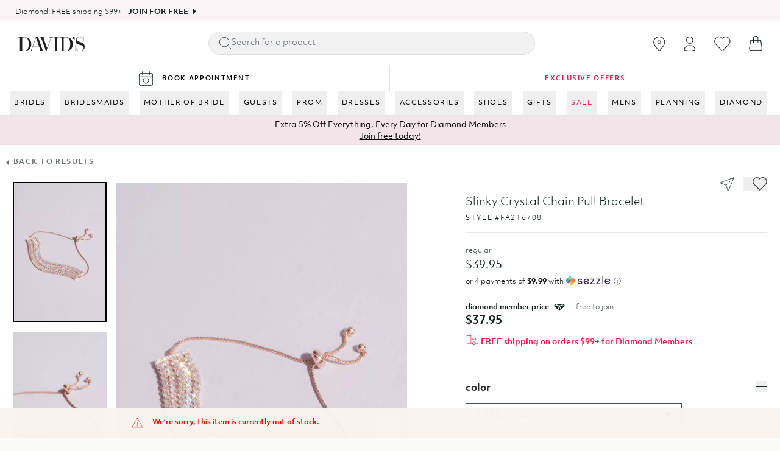

--- FILE ---
content_type: text/html; charset=utf-8
request_url: https://www.davidsbridal.com/product/slinky-crystal-chain-pull-bracelet-fa216708
body_size: 43258
content:
<!DOCTYPE html><!DOCTYPE html><html lang="en"><head><meta charset="utf-8"/><meta name="viewport" content="width=device-width,initial-scale=1,maximum-scale=1"/><title>Slinky Crystal Chain Pull Bracelet | David&#x27;s Bridal</title><meta property="og:title" content="Slinky Crystal Chain Pull Bracelet | David&#x27;s Bridal"/><meta property="twitter:title" content="Slinky Crystal Chain Pull Bracelet | David&#x27;s Bridal"/><meta name="description" content="You&#x27;ll love the Slinky Crystal Chain Pull Bracelet from David&#x27;s Bridal. Buy online or book an appointment today!"/><meta property="og:description" content="You&#x27;ll love the Slinky Crystal Chain Pull Bracelet from David&#x27;s Bridal. Buy online or book an appointment today!"/><meta property="twitter:description" content="You&#x27;ll love the Slinky Crystal Chain Pull Bracelet from David&#x27;s Bridal. Buy online or book an appointment today!"/><meta property="twitter:site" content="@shopify"/><meta property="twitter:creator" content="@shopify"/><link rel="canonical" href="https://www.davidsbridal.com/product/slinky-crystal-chain-pull-bracelet-fa216708"/><meta property="og:url" content="https://www.davidsbridal.com/product/slinky-crystal-chain-pull-bracelet-fa216708"/><meta name="robots" content="index,follow"/><script type="application/ld+json">{"@context":"https://schema.org","@type":"Organization","name":"David's Bridal","sameAs":["https://twitter.com/shopify","https://facebook.com/shopify","https://instagram.com/shopify","https://youtube.com/shopify","https://tiktok.com/@shopify"],"url":"https://www.davidsbridal.com/product/slinky-crystal-chain-pull-bracelet-fa216708","potentialAction":{"@type":"SearchAction","target":"https://www.davidsbridal.com/product/slinky-crystal-chain-pull-bracelet-fa216708/search?q={search_term}","query":"required name='search_term'"}}</script><script type="application/ld+json">{"@context":"https://schema.org","@type":"BreadcrumbList","itemListElement":[{"@type":"ListItem","position":1,"name":"Products","item":"https://www.davidsbridal.com/products"},{"@type":"ListItem","position":2,"name":"Slinky Crystal Chain Pull Bracelet"}]}</script><script type="application/ld+json">{"@context":"https://schema.org","@type":"Product","brand":{"@type":"Brand","name":"David's Bridal"},"description":"You'll love the Slinky Crystal Chain Pull Bracelet from David's Bridal. Buy online or book an appointment today!","image":["https://cdn.shopify.com/s/files/1/0664/9004/0413/files/Set-FA216708-11486207-Rose_20Gold.jpg?v=1745827010"],"name":"Slinky Crystal Chain Pull Bracelet","offers":[{"@type":"Offer","availability":"https://schema.org/InStock","price":39.95,"priceCurrency":"USD","sku":"V01963522","url":"https://www.davidsbridal.com/product/slinky-crystal-chain-pull-bracelet-fa216708","priceValidUntil":"2026-07-06","shippingDetails":{"@type":"OfferShippingDetails","shippingLabel":"Standard Processing","deliveryTime":{"@type":"ShippingDeliveryTime","handlingTime":{"@type":"QuantitativeValue","minValue":7,"maxValue":14,"unitCode":"DAY"}}}}],"sku":"V01963522","mpn":"V01963522","url":"https://www.davidsbridal.com/product/slinky-crystal-chain-pull-bracelet-fa216708","additionalProperty":[{"@type":"PropertyValue","name":"Ready to Ship","value":false},{"@type":"PropertyValue","name":"Ships Within","value":"7 - 14 business days"}]}</script><meta property="og:image:url" content="https://cdn.shopify.com/s/files/1/0664/9004/0413/files/Set-FA216708-11486207-Rose_20Gold.jpg?v=1745827010"/><meta property="og:image:secure_url" content="https://cdn.shopify.com/s/files/1/0664/9004/0413/files/Set-FA216708-11486207-Rose_20Gold.jpg?v=1745827010"/><meta property="og:image:type" content="image/jpeg"/><meta property="og:image:width" content="1334"/><meta property="og:image:height" content="2000"/><meta name="msvalidate.01" content="A352E6A0AF9A652267361BBB572B8468"/><meta name="botify-site-verification" content="bQK1E6XxBl9N5qGu8bRzwlZRRxukM9rL"/><link rel="preload" as="image" href="https://img.davidsbridal.com/is/image/DavidsBridalInc/FA216708_ROSEGOLD_JEWELRY_PROD4_3?wid=1080&amp;hei=1652&amp;fit=constrain,1&amp;resmode=sharp2&amp;op_usm=2.5,0.3,4&amp;fmt=webp&amp;qlt=75" fetchpriority="high"/><link rel="preload" as="image" href="https://img.davidsbridal.com/is/image/DavidsBridalInc/FA216708_ROSEGOLD_JEWELRY_PROD4_3?wid=718&amp;hei=1076&amp;fit=constrain,1&amp;resmode=sharp2&amp;op_usm=2.5,0.3,4&amp;fmt=webp&amp;qlt=75" fetchpriority="high"/><link rel="stylesheet" href="https://cdn.shopify.com/oxygen-v2/42061/36234/76085/2819845/assets/root-C7okkO8i.css"/><link rel="stylesheet" href="https://cdn.shopify.com/oxygen-v2/42061/36234/76085/2819845/assets/navigation-menu-dNQKuHm3.css"/><link rel="stylesheet" href="https://cdn.shopify.com/oxygen-v2/42061/36234/76085/2819845/assets/index-CHySU76H.css"/><link rel="stylesheet" href="https://cdn.shopify.com/oxygen-v2/42061/36234/76085/2819845/assets/wishlistcontext-KMYoS97g.css"/><link rel="stylesheet" href="https://cdn.shopify.com/oxygen-v2/42061/36234/76085/2819845/assets/arrows-BOn-QNro.css"/><link rel="stylesheet" href="https://cdn.shopify.com/oxygen-v2/42061/36234/76085/2819845/assets/slick-theme-CH-aP9O5.css"/><link rel="preconnect" href="https://cdn.shopify.com" crossorigin="anonymous"/><link rel="preload" href="https://cdn.shopify.com" crossorigin="anonymous"/><link rel="preconnect" href="https://shop.app" crossorigin="anonymous"/><link rel="preconnect" href="https://img.davidsbridal.com"/><link rel="preload" href="https://cdn.shopify.com/oxygen-v2/42061/36234/76085/2819845/assets/ObjektivMk2-Light-B0Gs6ewW.woff2" as="font" type="font/woff2" crossorigin="anonymous"/><link rel="preload" href="https://cdn.shopify.com/oxygen-v2/42061/36234/76085/2819845/assets/ObjektivMk2-Regular-8UW9bPpw.woff2" as="font" type="font/woff2" crossorigin="anonymous"/><link rel="preload" href="https://cdn.shopify.com/oxygen-v2/42061/36234/76085/2819845/assets/ObjektivMk2-Medium-CakodL4a.woff2" as="font" type="font/woff2" crossorigin="anonymous"/><link rel="preload" href="https://cdn.shopify.com/oxygen-v2/42061/36234/76085/2819845/assets/ObjektivMk2-Bold-CsE8kmUY.woff2" as="font" type="font/woff2" crossorigin="anonymous"/><link rel="preload" href="https://cdn.shopify.com/oxygen-v2/42061/36234/76085/2819845/assets/app-CpugsidG.css" as="style"/><link rel="preload" href="https://cdn.shopify.com/oxygen-v2/42061/36234/76085/2819845/assets/styling-util-DFXgsC_P.css" as="style"/><link rel="stylesheet" href="https://cdn.shopify.com/oxygen-v2/42061/36234/76085/2819845/assets/app-CpugsidG.css" type="text/css"/><link rel="stylesheet" href="https://cdn.shopify.com/oxygen-v2/42061/36234/76085/2819845/assets/styling-util-DFXgsC_P.css" type="text/css"/><link rel="icon" type="image/svg+xml" href="https://cdn.shopify.com/oxygen-v2/42061/36234/76085/2819845/assets/favicon-CuB_L_b2.svg"/><link rel="stylesheet" href="https://cdn.shopify.com/oxygen-v2/42061/36234/76085/2819845/assets/(_locale).product-iR_FBP4V.css"/><link rel="stylesheet" href="https://cdn.shopify.com/oxygen-v2/42061/36234/76085/2819845/assets/SearchDropdown-D4xB0dFm.css"/><link rel="stylesheet" href="https://cdn.shopify.com/oxygen-v2/42061/36234/76085/2819845/assets/PriceDisplay-kO1AsQ1J.css"/><link rel="stylesheet" href="https://cdn.shopify.com/oxygen-v2/42061/36234/76085/2819845/assets/tier-pricing-B8Xiebpd.css"/></head><body><link rel="preload" as="image" href="https://prod.davidsbridal.com/content/dam/aem-integration/site-promos/1-5-hp-banners/1.6_BR_HP1_Desktop_v2.jpg" fetchPriority="high" media="(min-width: 1440px)"/><link rel="preload" as="image" href="https://img.davidsbridal.com/is/content/DavidsBridalInc/1.6_BR_HP1_Mobile_v2" fetchPriority="high" media="(max-width: 767px)"/><link rel="preload" as="image" fetchPriority="high" media="(min-width: 1440px)"/><link rel="preload" as="image" fetchPriority="high" media="(min-width: 1440px)"/><link rel="preload" as="image" fetchPriority="high" media="(min-width: 1440px)"/><div class="bg-white "><div id="mainContainer" class="flex flex-col min-h-screen"><a href="#mainContent" class="sr-only">Skip to content</a><div class="h-[34px] overflow-hidden"><div class="h-[34px]" aria-hidden="true"></div></div><div class="h-[42px] md:hidden overflow-hidden"><div class="h-[42px] md:hidden" aria-hidden="true"></div></div><div class="transition duration-300 z-50 border-b border-gray-200"><div class="header-wrap bg-white" role="banner"><div class="py-[0.438rem] sm:py-[0.938rem]"><div class="pr-2 pl-4 lg:pl-4 xl:px-[1.875rem] 2xl:px-[1.875rem]"><div class="flex justify-between items-center"><div class="flex"><a class="header-logo" aria-label="hero-logo" data-discover="true" href="/"><svg xmlns="http://www.w3.org/2000/svg" viewBox="0 0 301.76 65.18" aria-hidden="true" fill="currentColor" class="w-5 h-5"><path d="M0 3.22v-.74h26.65c19.97 0 32.34 10.48 32.34 31.93S46.7 64.36 26.81 64.36H0v-.74h3.63c3.71 0 4.29-1.4 4.29-5.2v-50c0-3.79-.99-5.2-4.87-5.2H0Zm27.23 60.39c16.91 0 20.13-13.53 20.13-28.38S45.21 3.22 27.14 3.22h-9.41v60.39h9.49ZM92.24 64.35v-.74h2.39c2.64 0 5.03-.83 5.03-3.3 0-1.24-.41-2.39-4.7-14.27H65.51c-4.54 13.2-4.62 13.45-4.62 14.27 0 2.39 2.39 3.3 5.03 3.3h2.15v.74H51.65v-.74h1.57c4.7 0 5.36-1.4 6.52-4.79L79.78 2.48c2.89 0 7.09-.58 8.99-2.48h.74l20.3 58.83c1.16 3.38 2.47 4.7 6.27 4.79h1.81v.74H92.23Zm2.47-19.06L80.52 4.04 65.83 45.29h28.88ZM128.04 64.35h-2.89L103.87 5.94c-.74-1.98-2.23-2.72-4.95-2.72h-1.4v-.74h22.36v.74h-.74c-2.72 0-4.46.83-4.46 2.89 0 1.4 2.72 8.5 16.5 45.79 15.26-42.65 16.01-44.3 16.01-45.79 0-2.23-1.24-2.89-4.54-2.89h-2.89v-.74h17.08v.74h-2.31c-3.88 0-5.36 1.65-6.77 5.69l-19.72 55.44ZM158.98 64.35v-.74h3.63c3.71 0 4.29-1.4 4.29-5.2V8.42c0-3.79-.83-5.2-4.29-5.2h-3.63v-.74h25.66v.74h-3.05c-4.29 0-4.87 1.4-4.87 5.2v50c0 3.8.58 5.2 4.87 5.2h3.05v.74h-25.66ZM188.59 3.22v-.74h26.65c19.97 0 32.34 10.48 32.34 31.93s-12.29 29.95-32.18 29.95h-26.81v-.74h3.63c3.71 0 4.29-1.4 4.29-5.2v-50c0-3.79-.99-5.2-4.87-5.2h-3.05Zm27.23 60.39c16.91 0 20.13-13.53 20.13-28.38s-2.14-32.01-20.21-32.01h-9.41v60.39h9.49ZM249.36 20.97c4.44-1.84 7.5-5.43 7.5-10.41 0-.54 0-1.15-.08-1.68-.08-.54-.23-.77-.69-.77-.99 0-1.99 2.45-4.82 2.45-2.37 0-4.44-2.07-4.44-4.44s2.22-4.51 4.9-4.51c4.44 0 5.97 4.36 5.97 8.11 0 6.2-3.37 9.95-8.11 11.78l-.23-.54ZM261.34 56.52c-.58 0-.91.5-.91 1.24v6.6h-.74V38.7h.74c0 19.64 11.14 25.74 20.87 25.74 6.76 0 15.76-4.54 15.76-13.61 0-8-9.82-11.8-17.24-13.45-13.78-3.14-19.64-7.01-19.72-18.65 0-10.97 8-17.08 18.89-17.08 5.53 0 10.64 2.56 14.77 5.03.41.25.99.5 1.57.5.74 0 .83-.66.83-1.65V2.39h.74v17.9h-.74c0-14.6-10.97-17.9-17.16-17.9s-14.27 2.39-14.27 10.48c0 4.54 4.37 8.91 15.84 11.96 12.54 3.3 21.2 7.51 21.2 21.37 0 11.71-8.09 18.98-20.38 18.98-6.19 0-13.86-2.47-18.4-7.75-.41-.41-.91-.91-1.65-.91Z" style="fill:#231f20"></path></svg></a></div><div class="header-center"><div class="search-main-parent "><button type="button" class="search-close-button hidden"><svg xmlns="http://www.w3.org/2000/svg" viewBox="0 0 9 16" aria-hidden="true" fill="currentColor" class="w-5 h-5 close-icon"><title>Back Button</title><path d="M1.707 8l6.647 6.646a.5.5 0 0 1-.708.708l-7-7a.5.5 0 0 1 0-.708l7-7a.5.5 0 0 1 .708.708z"></path></svg></button><div class="search-container"><form action="/search" method="get" class="search-bar flex items-center rounded-full custom-shadow"><svg xmlns="http://www.w3.org/2000/svg" viewBox="0 0 20 20" aria-hidden="true" fill="currentColor" class="w-5 h-5 !w-4 !h-4 md:!w-5 md:!h-5 stroke-[#132122]"><title>Search</title><path d="M20.8484 19.4078L15.0614 13.5678C16.3585 12.1278 17.1567 10.2078 17.1567 8.12781C17.1567 3.64781 13.5248 0.0078125 9.0549 0.0078125C4.58495 0.0078125 0.953125 3.64781 0.953125 8.12781C0.953125 12.6078 4.58495 16.2478 9.0549 16.2478C11.1901 16.2478 13.1257 15.4078 14.5825 14.0678L20.3694 19.9078C20.4293 19.9678 20.5291 20.0078 20.6089 20.0078C20.6887 20.0078 20.7885 19.9678 20.8484 19.9078C20.988 19.7678 20.988 19.5478 20.8484 19.4078ZM1.65155 8.12781C1.65155 4.02781 4.98406 0.707812 9.0549 0.707812C13.1257 0.707812 16.4582 4.04781 16.4582 8.12781C16.4582 12.2278 13.1257 15.5478 9.0549 15.5478C4.98406 15.5478 1.65155 12.2278 1.65155 8.12781Z"></path></svg><input type="text" name="q" placeholder="Search" class="flex-grow search-input" value=""/></form></div></div></div><div class="flex"><ul class="flex justify-center list-none p-0 m-0 lg:-mx-4 xl:-mx-4 2xl:-mx-4 my-0"><li class="flex items-center list-none"><div class="static md:relative lg:relative xl:relative 2xl:relative hidden md:block"><a class="nav-logo-wrap" aria-label="Go to stores" data-discover="true" href="/stores"><svg xmlns="http://www.w3.org/2000/svg" viewBox="0 0 20 24" stroke-width="0.2" fill="currentColor" stroke="currentColor" class="w-5 h-5 fill-current !h-6" aria-label="Go to stores"><path d="M19.143 7.992c-.14-1.065-.42-1.992-.864-2.85-.887-1.69-2.17-3.01-3.805-3.914A9.765 9.765 0 0 0 9.665 0h-.163c-.187 0-.444.023-.724.046a9.01 9.01 0 0 0-2.755.742C3.9 1.714 2.311 3.197 1.284 5.236.701 6.394.42 7.714.374 9.266c-.024.811.14 1.668.443 2.618.42 1.228 1.004 2.456 1.798 3.753 1.61 2.618 3.688 5.212 6.35 7.992.233.232.513.371.817.371h.023c.304 0 .607-.139.817-.394 1.985-2.224 4.25-4.749 6.07-7.575.91-1.413 1.564-2.71 2.008-3.961a8.4 8.4 0 0 0 .513-2.433c.047-.602-.023-1.158-.07-1.645zm-.747 1.599a7.58 7.58 0 0 1-.467 2.2c-.42 1.205-1.05 2.456-1.914 3.8-1.774 2.78-4.015 5.282-5.976 7.482-.07.07-.14.116-.21.116-.094 0-.164-.046-.234-.116-2.615-2.733-4.669-5.305-6.256-7.876a17.148 17.148 0 0 1-1.728-3.568c-.28-.857-.42-1.621-.397-2.34.024-1.413.28-2.617.817-3.66.934-1.853 2.381-3.22 4.32-4.054A8.836 8.836 0 0 1 8.87.903c.234-.023.49-.046.677-.046h.14c1.635.023 3.012.37 4.39 1.135 1.494.834 2.66 2.039 3.478 3.568.397.764.653 1.598.77 2.571.024.417.094.927.07 1.46z" fill="#132122"></path><path d="M9.805 6.417c-1.494 0-2.731 1.205-2.731 2.71 0 1.506 1.237 2.71 2.731 2.71 1.494 0 2.732-1.204 2.732-2.71 0-1.505-1.238-2.71-2.732-2.71zm0 4.587a1.876 1.876 0 1 1 0-3.753 1.876 1.876 0 1 1 0 3.753z" fill="#132122"></path></svg></a><span class="sr-only">This page allows you to find out what the nearest shop is to your location</span></div></li><li class="flex items-center list-none"><div class="hidden md:block"><div class="relative"><button class="bg-transparent border-none" aria-label="Open account dropdown"><div class="nav-logo-wrap"><svg xmlns="http://www.w3.org/2000/svg" viewBox="0 0 19 24" aria-label="Open account dropdown" stroke-width="0.2" fill="currentColor" stroke="currentColor" class="w-5 h-5 fill-current !h-6"><path d="M9.314 24c-2.174 0-4.252-.24-6.186-.696a24.023 24.023 0 0 1-1.691-.48c-.314-.12-.532-.192-.628-.24a.968.968 0 0 1-.58-.888c0-3.864 3.165-7.008 7.056-7.008h4.06c3.89 0 7.055 3.144 7.055 7.008a.944.944 0 0 1-.58.888c-.096.048-.314.12-.628.24-.532.192-1.087.336-1.691.48A26.978 26.978 0 0 1 9.314 24zm-2.03-8.496c-3.43 0-6.21 2.76-6.21 6.168 0 .048.025.12.073.12.072.024.266.12.556.216.507.168 1.039.336 1.619.456 1.86.456 3.866.672 5.992.672 2.103 0 4.133-.216 5.993-.672a26.052 26.052 0 0 0 1.62-.456c.29-.096.483-.168.58-.216a.132.132 0 0 0 .072-.12c0-3.408-2.803-6.168-6.21-6.168H7.284zM9.314 12.024c-2.996 0-5.702-3.024-5.702-6.336C3.612 2.544 6.173 0 9.314 0c3.142 0 5.703 2.544 5.703 5.664 0 3.336-2.706 6.36-5.703 6.36zm0-11.184C6.632.84 4.434 3 4.434 5.688c0 2.88 2.32 5.496 4.88 5.496 2.562 0 4.882-2.616 4.882-5.496C14.196 3 11.996.84 9.314.84z" fill="#132122"></path></svg></div></button></div></div></li><li class="flex items-center list-none"><div class="static md:relative lg:relative xl:relative 2xl:relative"><a class="nav-logo-wrap" aria-label="Go to favorites" data-discover="true" href="/account/favorites"><svg xmlns="http://www.w3.org/2000/svg" viewBox="0 0 25 22" stroke-width="0.2" fill="currentColor" stroke="currentColor" class="w-5 h-5 fill-current md:w-[27px] md:h-[24px] w-[20px] h-[20px]" aria-label="Go to favorites"><title>Wishlist</title><path d="M12.422 22a.957.957 0 0 1-.708-.308l-9.272-9.46c-2.722-2.794-2.722-7.326 0-10.12A6.889 6.889 0 0 1 7.399 0c1.859 0 3.651.748 4.957 2.09l.044.044.044-.044A6.867 6.867 0 0 1 17.401 0c1.882 0 3.652.748 4.958 2.112 2.722 2.794 2.722 7.326 0 10.12l-9.273 9.482c-.133.176-.398.286-.664.286zM7.4.77c-1.66 0-3.231.66-4.426 1.87-2.435 2.486-2.435 6.556 0 9.064l9.272 9.482a.202.202 0 0 0 .155.066c.066 0 .11-.022.155-.066l9.273-9.482c2.434-2.486 2.434-6.556 0-9.064A6.108 6.108 0 0 0 17.4.77c-1.66 0-3.23.66-4.425 1.87-.111.11-.2.22-.31.33a.358.358 0 0 1-.288.132.358.358 0 0 1-.288-.132c-.11-.11-.199-.242-.31-.33A5.973 5.973 0 0 0 7.4.77z" fill="#132122"></path></svg></a></div></li><li class="flex justify-center items-center list-none"><div class="p-[0.25rem_0.5rem] md:p-[0.625rem_0.938rem] hover:text-primary"><div class="minicartpopup"><a data-discover="true" href="/cart"><div class="miniCartIcon justify-center items-center"><svg xmlns="http://www.w3.org/2000/svg" viewBox="0 0 22 24" stroke-width="0.2" fill="currentColor" stroke="currentColor" class="w-5 h-5 fill-current  md:w-[22px] md:h-[24px] w-[20px] h-[20px] text-fuchsia-500]" aria-label="Open mini cart popup"><path d="M21.958 20.563L19.972 7.27a.412.412 0 0 0-.407-.36h-4.283V3.857a4.088 4.088 0 0 0-.622-2.043C13.727.348 12.052-.301 10.33.132 8.51.589 7.267 2.055 7.123 3.834V6.91H2.817a.395.395 0 0 0-.407.36L.424 20.564c0 .072-.215 1.538.646 2.548.503.6 1.268.889 2.25.889h15.79c.982 0 1.747-.313 2.25-.89.837-1.009.622-2.475.598-2.547zM7.937 3.882c.12-1.418 1.125-2.572 2.584-2.957 1.077-.264 2.56-.072 3.422 1.322.31.48.478 1.034.478 1.61V6.91H7.937V3.882zm12.753 18.7c-.335.409-.886.6-1.603.6H3.295c-.718 0-1.268-.191-1.603-.6-.622-.721-.454-1.875-.454-1.899L3.176 7.751H7.1v3.534c0 .24.191.408.406.408.24 0 .407-.192.407-.408V7.75h6.508v3.534c0 .24.192.408.407.408a.42.42 0 0 0 .407-.408V7.75h3.924l1.938 12.932c.047.024.215 1.178-.407 1.899z" fill="#132122"></path></svg></div></a></div></div></li><li class="hidden desktop-menu  flex items-center list-none"><button class="hamburger-menu relative flex items-center justify-center w-8 h-8 mr-2 md:mr-4 lg:mr-8 " aria-label="open menu"><div class="hamburger-icon"></div></button></li></ul></div></div></div></div></div><div class="h-[41px] hidden md:block overflow-hidden"><div class="h-[41px] hidden md:block" aria-hidden="true"></div></div><header role="banner" class="hidden bg-contrast/80 text-primary  hidden h-nav  items-center sticky transition duration-300 backdrop-blur-lg z-40 top-0 justify-between w-full leading-none gap-8 px-12 py-8"><div class="flex gap-12"><a class="font-bold" data-discover="true" href="/">David&#x27;s Bridal</a></div><div class="search-main-parent "><button type="button" class="search-close-button hidden"><svg xmlns="http://www.w3.org/2000/svg" viewBox="0 0 9 16" aria-hidden="true" fill="currentColor" class="w-5 h-5 close-icon"><title>Back Button</title><path d="M1.707 8l6.647 6.646a.5.5 0 0 1-.708.708l-7-7a.5.5 0 0 1 0-.708l7-7a.5.5 0 0 1 .708.708z"></path></svg></button><div class="search-container"><form action="/search" method="get" class="search-bar flex items-center rounded-full custom-shadow"><svg xmlns="http://www.w3.org/2000/svg" viewBox="0 0 20 20" aria-hidden="true" fill="currentColor" class="w-5 h-5 !w-4 !h-4 md:!w-5 md:!h-5 stroke-[#132122]"><title>Search</title><path d="M20.8484 19.4078L15.0614 13.5678C16.3585 12.1278 17.1567 10.2078 17.1567 8.12781C17.1567 3.64781 13.5248 0.0078125 9.0549 0.0078125C4.58495 0.0078125 0.953125 3.64781 0.953125 8.12781C0.953125 12.6078 4.58495 16.2478 9.0549 16.2478C11.1901 16.2478 13.1257 15.4078 14.5825 14.0678L20.3694 19.9078C20.4293 19.9678 20.5291 20.0078 20.6089 20.0078C20.6887 20.0078 20.7885 19.9678 20.8484 19.9078C20.988 19.7678 20.988 19.5478 20.8484 19.4078ZM1.65155 8.12781C1.65155 4.02781 4.98406 0.707812 9.0549 0.707812C13.1257 0.707812 16.4582 4.04781 16.4582 8.12781C16.4582 12.2278 13.1257 15.5478 9.0549 15.5478C4.98406 15.5478 1.65155 12.2278 1.65155 8.12781Z"></path></svg><input type="text" name="q" placeholder="Search" class="flex-grow search-input" value=""/></form></div></div><div class="flex items-center gap-1"><a class="relative flex items-center justify-center w-8 h-8 focus:ring-primary/5" aria-label="Account" data-discover="true" href="/account"><!--$--><svg xmlns="http://www.w3.org/2000/svg" viewBox="0 0 20 20" aria-hidden="true" fill="currentColor" class="w-5 h-5"><title>Login</title><g stroke="none" stroke-width="1" fill="none" fill-rule="evenodd"><path d="M8,10.6928545 C10.362615,10.6928545 12.4860225,11.7170237 13.9504747,13.3456144 C12.4860225,14.9758308 10.362615,16 8,16 C5.63738499,16 3.51397752,14.9758308 2.04952533,13.3472401 C3.51397752,11.7170237 5.63738499,10.6928545 8,10.6928545 Z" fill="currentColor"></path><path d="M8,3.5 C6.433,3.5 5.25,4.894 5.25,6.5 C5.25,8.106 6.433,9.5 8,9.5 C9.567,9.5 10.75,8.106 10.75,6.5 C10.75,4.894 9.567,3.5 8,3.5 Z" fill="currentColor" fill-rule="nonzero"></path></g></svg><!--/$--></a><!--$--><a class="relative flex items-center justify-center w-8 h-8 focus:ring-primary/5" aria-label="View Cart" data-discover="true" href="/cart"><svg xmlns="http://www.w3.org/2000/svg" viewBox="0 0 16 18" aria-hidden="true" fill="currentColor" class="w-5 h-5"><title>Bag</title><path fill="#132122" fill-rule="evenodd" d="M5 5V2.947C5 1.319 6.343 0 8 0c.796 0 1.559.31 2.121.863A2.92 2.92 0 0 1 11 2.947V5h3.122c.23 0 .426.173.46.406l1.397 10.107a2.21 2.21 0 0 1-.5 1.736 2.115 2.115 0 0 1-1.613.751H2.134a2.115 2.115 0 0 1-1.612-.751 2.21 2.21 0 0 1-.5-1.736L1.418 5.406A.467.467 0 0 1 1.878 5H5zm.857 0h4.286V2.947c0-.559-.226-1.094-.628-1.489A2.163 2.163 0 0 0 8 .842c-1.183 0-2.143.942-2.143 2.105V5zM5 5.947H2.28l-1.34 9.7c-.05.354.053.711.283.981.229.27.56.425.91.425h11.734c.35 0 .681-.155.91-.425a1.25 1.25 0 0 0 .283-.98l-1.34-9.701H11v2.631c0 .233-.192.421-.429.421a.425.425 0 0 1-.428-.42V5.946H5.857v2.631c0 .233-.192.421-.428.421A.425.425 0 0 1 5 8.58V5.946z"></path></svg><div class="text-contrast bg-primary absolute bottom-1 right-1 text-[0.625rem] font-medium subpixel-antialiased h-3 min-w-[0.75rem] flex items-center justify-center leading-none text-center rounded-full w-auto px-[0.125rem] pb-px"><span>0</span></div></a><!--/$--></div></header><nav class="navigation-menu z-35 border-y"><div class="relative-group group" data-id="gid://shopify/MenuItem/530246402141"><button data-test="button" type="button" class="nav-link transition-all duration-300 ">BRIDES</button><div class="dropdown-menu absolute z-30 border border-gray-200 transition-all duration-300 ease-in hidden"><div class="flex relative flex-wrap transition-all duration-300"><div class="menu-items"><div><h3 class="font-bold m-4">WEDDING DRESSES</h3><ul class="mt-4 mb-4"><li class="pb-2"><a class=" text-gray-600" data-discover="true" href="/brides/wedding-dresses?sc=nav_bride_allweddingdresses" target="_self"><div class="px-4 py-1 nav-item-link">All Wedding Dresses</div></a></li><li class="pb-2"><a class=" text-gray-600" data-discover="true" href="/brides/wedding-dresses/new-arrivals?sc=nav_bride_newarrivals" target="_self"><div class="px-4 py-1 nav-item-link">New Arrivals</div></a></li><li class="pb-2"><a class=" text-gray-600" data-discover="true" href="/brides/plus-wedding-dresses?sc=nav_bride_plus" target="_self"><div class="px-4 py-1 nav-item-link">Plus-Size Wedding Dresses</div></a></li><li class="pb-2"><a class=" text-gray-600" data-discover="true" href="/brides/wedding-dresses/under-500?sc=nav_bride_under500" target="_self"><div class="px-4 py-1 nav-item-link">Under $500</div></a></li><li class="pb-2"><a class=" text-gray-600" data-discover="true" href="/brides/wedding-dresses/under-300?sc=nav_bride_under300" target="_self"><div class="px-4 py-1 nav-item-link">Under $300</div></a></li><li class="pb-2"><a class=" text-gray-600" data-discover="true" href="/brides/wedding-dresses/designer?sc=nav_bride_designer" target="_self"><div class="px-4 py-1 nav-item-link">Designer Wedding Dresses</div></a></li><li class="pb-2"><a class=" text-gray-600" data-discover="true" href="/dresses/little-white-dresses?sc=nav_bride_LWD" target="_self"><div class="px-4 py-1 nav-item-link">Little White Dresses</div></a></li><li class="pb-2"><a class=" text-gray-600" data-discover="true" href="/brides/wedding-dresses/black?sc=nav_bride_black" target="_self"><div class="px-4 py-1 nav-item-link">Black Wedding Dresses</div></a></li><li class="pb-2"><a class=" text-gray-600" data-discover="true" href="/brides/wedding-dresses/couture-wedding-dresses?sc=nav_bride_couture" target="_self"><div class="px-4 py-1 nav-item-link">Couture Wedding Dresses</div></a></li><li class="pb-2"><a class=" text-gray-600" data-discover="true" href="/dresses/flower-girl-dresses?sc=nav_bride_flowergirl" target="_self"><div class="px-4 py-1 nav-item-link">Flower Girl Dresses</div></a></li><li class="pb-2"><a class=" text-gray-600" data-discover="true" href="/accessories/garment-bags?sc=nav_bride_garmentbags" target="_self"><div class="px-4 py-1 nav-item-link">Garment Bags</div></a></li><li class="pb-2"><a class=" text-gray-600" data-discover="true" href="/sale/sample-sale?sc=nav_bride_samplesale" target="_self"><div class="px-4 py-1 nav-item-link">Sample Sale</div></a></li><li class="pb-2"><a class=" font-bold highlighted-nav" data-discover="true" href="/sale/all-sale-dresses/wedding-dresses?sc=nav_bride_sale" target="_self"><div class="px-4 py-1 nav-item-link">Sale Wedding Dresses</div></a></li></ul></div></div><div class="menu-items"><div><h3 class="font-bold m-4">SILHOUETTE</h3><ul class="mt-4 mb-4"><li class="pb-2"><a class=" text-gray-600" data-discover="true" href="/brides/wedding-dresses/a-line?sc=nav_bride_aline" target="_self"><div class="px-4 py-1 nav-item-link">A-Line</div></a></li><li class="pb-2"><a class=" text-gray-600" data-discover="true" href="/brides/wedding-dresses/mermaid-trumpet?sc=nav_bride_mermaidtrumpet" target="_self"><div class="px-4 py-1 nav-item-link">Mermaid/Trumpet</div></a></li><li class="pb-2"><a class=" text-gray-600" data-discover="true" href="/brides/wedding-dresses/ball-gown?sc=nav_bride_ballgown" target="_self"><div class="px-4 py-1 nav-item-link">Ballgown</div></a></li><li class="pb-2"><a class=" text-gray-600" data-discover="true" href="/brides/wedding-dresses/sheath?sc=nav_bride_sheath" target="_self"><div class="px-4 py-1 nav-item-link">Sheath</div></a></li><li class="pb-2"><a class=" text-gray-600" data-discover="true" href="/brides/wedding-dresses/bridal-separates?sc=nav_bride_separates" target="_self"><div class="px-4 py-1 nav-item-link">Separates &amp; Suits</div></a></li><li class="pb-2"><a class=" text-gray-600" data-discover="true" href="/brides/wedding-dresses/wedding-jumpsuits?sc=nav_bride_jumpsuits" target="_self"><div class="px-4 py-1 nav-item-link">Jumpsuits</div></a></li><li class="pb-2"><hr class="mt-2"/></li></ul></div><div><h3 class="font-bold m-4">BRIDAL EVENTS</h3><ul class="mt-4 mb-4"><li class="pb-2"><a class=" text-gray-600" data-discover="true" href="/brides/wedding-dresses/city-hall-wedding-dresses?sc=nav_bride_cityhall" target="_self"><div class="px-4 py-1 nav-item-link">City Hall Wedding</div></a></li><li class="pb-2"><a class=" text-gray-600" data-discover="true" href="/dresses/bridal-shower?sc=nav_bride_bridalshower" target="_self"><div class="px-4 py-1 nav-item-link">Bridal Shower</div></a></li><li class="pb-2"><a class=" text-gray-600" data-discover="true" href="/brides/wedding-dresses/reception?sc=nav_bride_reception" target="_self"><div class="px-4 py-1 nav-item-link">Reception</div></a></li><li class="pb-2"><a class=" text-gray-600" data-discover="true" href="/dresses/engagement-party-dresses?sc=nav_bride_engagement" target="_self"><div class="px-4 py-1 nav-item-link">Engagement Party</div></a></li><li class="pb-2"><a class=" text-gray-600" data-discover="true" href="/dresses/rehearsal-dinner-dresses?sc=nav_bride_rehearsal" target="_self"><div class="px-4 py-1 nav-item-link">Rehearsal Dinner</div></a></li><li class="pb-2"><a class=" text-gray-600" data-discover="true" href="/brides/wedding-dresses/after-party-dresses?sc=nav_bride_afterparty" target="_self"><div class="px-4 py-1 nav-item-link">After Party</div></a></li><li class="pb-2"><a class=" text-gray-600" data-discover="true" href="/dresses/bachelorette-party-dresses?sc=nav_bride_bachelorette" target="_self"><div class="px-4 py-1 nav-item-link">Bachelorette Party</div></a></li></ul></div></div><div class="menu-items"><div><h3 class="font-bold m-4">BRANDS</h3><ul class="mt-4 mb-4"><li class="pb-2"><a class=" text-gray-600" data-discover="true" href="/brides/wedding-dresses/designer/galina-signature?sc=nav_bride_galinasignature" target="_self"><div class="px-4 py-1 nav-item-link">Galina Signature</div></a></li><li class="pb-2"><a class=" text-gray-600" data-discover="true" href="/brides/wedding-dresses/designer/oleg-cassini?sc=nav_bride_olegcassini" target="_self"><div class="px-4 py-1 nav-item-link">Oleg Cassini</div></a></li><li class="pb-2"><a class=" text-gray-600" data-discover="true" href="/brides/wedding-dresses/designer/melissa-sweet?sc=nav_bride_melissasweet" target="_self"><div class="px-4 py-1 nav-item-link">Melissa Sweet</div></a></li><li class="pb-2"><a class=" text-gray-600" data-discover="true" href="/brides/wedding-dresses/designer/db-studio?sc=nav_bride_dbstudio" target="_self"><div class="px-4 py-1 nav-item-link">DB Studio</div></a></li><li class="pb-2"><a class=" text-gray-600" data-discover="true" href="/brides/wedding-dresses/the-edit-by-db-studio?sc=nav_bride_theedit" target="_self"><div class="px-4 py-1 nav-item-link">The Edit by DB studio</div></a></li><li class="pb-2"><a class=" text-gray-600" data-discover="true" href="/brides/wedding-dresses/designer/vera-wang?sc=nav_bride_verawang" target="_self"><div class="px-4 py-1 nav-item-link">Vera Wang</div></a></li><li class="pb-2"><a class=" text-gray-600" data-discover="true" href="/brides/wedding-dresses/viola-chan-couture-wedding-dresses?sc=nav_bride_violachan" target="_self"><div class="px-4 py-1 nav-item-link">Viola Chan Couture</div></a></li><li class="pb-2"><a class=" text-gray-600" data-discover="true" href="/dresses/wildfang?sc=nav_bride_wildfang" target="_self"><div class="px-4 py-1 nav-item-link">Wildfang</div></a></li><li class="pb-2"><a class=" text-gray-600" data-discover="true" href="/inspiration/wedding-dress-designers/marchesa/marchesa-notte-bridal?sc=nav_bride_nottebrand" target="_self"><div class="px-4 py-1 nav-item-link">Marchesa Notte Bridal</div></a></li><li class="pb-2"><a class=" text-gray-600" data-discover="true" href="/inspiration/wedding-dress-designers/marchesa/marchesa-couture-bridal?sc=nav_bride_couturebrand" target="_self"><div class="px-4 py-1 nav-item-link">Marchesa Bridal Couture</div></a></li><li class="pb-2"><a class=" text-gray-600" data-discover="true" href="/planning/tuxedos/custom-womens-suits?sc=nav_bride_indochino" target="_self"><div class="px-4 py-1 nav-item-link">Indochino Women&#x27;s Suits</div></a></li></ul></div></div><div class="menu-items"><div><h3 class="font-bold m-4">SERVICES</h3><ul class="mt-4 mb-4"><li class="pb-2"><a class=" text-gray-600" data-discover="true" href="/inspiration/alterations?sc=nav_bride_alterations" target="_self"><div class="px-4 py-1 nav-item-link">Alterations</div></a></li><li class="pb-2"><a class=" text-gray-600" data-discover="true" href="/inspiration/personal-stylist?sc=nav_bride_styling" target="_self"><div class="px-4 py-1 nav-item-link">Personal Styling</div></a></li><li class="pb-2"><a class=" text-gray-600" href="https://appointments.davidsbridal.com/appointments/?sc=nav_bride_appointments" target="_blank"><div class="px-4 py-1 nav-item-link">In-Store Appointments<span class="tooltip-style">opens in a new window</span></div></a></li><li class="pb-2"><a class=" text-gray-600" data-discover="true" href="/inspiration/brides/wedding-gown-preservation?sc=nav_bride_preservation" target="_self"><div class="px-4 py-1 nav-item-link">Wedding Dress Preservation </div></a></li><li class="pb-2"><hr class="mt-2"/></li></ul></div><div><h3 class="font-bold m-4">GUIDES</h3><ul class="mt-4 mb-4"><li class="pb-2"><a class=" text-gray-600" data-discover="true" href="/planning/wedding-dress-quiz?sc=nav_bride_dressfinder" target="_self"><div class="px-4 py-1 nav-item-link">Wedding Dress Finder</div></a></li><li class="pb-2"><a class=" text-gray-600" data-discover="true" href="/about-us/quality-craftsmanship?sc=nav_bride_craftsmanship" target="_self"><div class="px-4 py-1 nav-item-link">Quality &amp; Craftsmanship</div></a></li><li class="pb-2"><a class=" text-gray-600" data-discover="true" href="/inspiration/brides/wedding-dresses-101?sc=nav_bride_dressguide" target="_self"><div class="px-4 py-1 nav-item-link">Wedding Dress Guide</div></a></li><li class="pb-2"><a class=" text-gray-600" data-discover="true" href="/inspiration/brides/wedding-dress-styles?sc=nav_bride_silhouetteguide" target="_self"><div class="px-4 py-1 nav-item-link">Silhouette Guide</div></a></li><li class="pb-2"><a class=" text-gray-600" data-discover="true" href="/inspiration/brides?sc=nav_bride_inspiration" target="_self"><div class="px-4 py-1 nav-item-link">Bridal Inspiration Guide</div></a></li><li class="pb-2"><a class=" text-gray-600" data-discover="true" href="/inspiration/brides/bridal-event-outfits?sc=nav_bride_wardrobeguide" target="_self"><div class="px-4 py-1 nav-item-link">The 8 Dress Edit</div></a></li><li class="pb-2"><a class=" text-gray-600" data-discover="true" href="/inspiration/wedding-dress-designers?sc=nav_bride_brandguide" target="_self"><div class="px-4 py-1 nav-item-link">Bridal Brand Guide</div></a></li></ul></div></div></div><button class="dropdown-close absolute right-[1.25rem] top-[1.563rem]"><svg xmlns="http://www.w3.org/2000/svg" viewBox="0 0 26 25" aria-hidden="true" fill="currentColor" class="w-5 h-5"><path d="M13.033 11.803L24.69.147a.5.5 0 1 1 .708.708L13.742 12.511l11.656 11.634a.5.5 0 0 1-.708.709L13.034 13.219 1.4 24.853a.5.5 0 1 1-.708-.708l11.633-11.633L.692.9A.5.5 0 1 1 1.4.191z" fill="#132122"></path></svg></button></div></div><div class="relative-group group" data-id="gid://shopify/MenuItem/530248630365"><button data-test="button" type="button" class="nav-link transition-all duration-300 ">BRIDESMAIDS</button><div class="dropdown-menu absolute z-30 border border-gray-200 transition-all duration-300 ease-in hidden"><div class="flex relative flex-wrap transition-all duration-300"><div class="menu-items"><div><h3 class="font-bold m-4">BRIDESMAID DRESSES</h3><ul class="mt-4 mb-4"><li class="pb-2"><a class=" text-gray-600" data-discover="true" href="/bridesmaids/bridesmaid-dresses?sc=nav_bridesmaids_allbridesmaids" target="_self"><div class="px-4 py-1 nav-item-link">All Bridesmaid Dresses</div></a></li><li class="pb-2"><a class=" text-gray-600" data-discover="true" href="/bridesmaids/new-arrivals?sc=nav_bridesmaids_new" target="_self"><div class="px-4 py-1 nav-item-link">New Arrivals</div></a></li><li class="pb-2"><a class=" text-gray-600" data-discover="true" href="/bridesmaids/bridesmaid-dresses/under-100?sc=nav_bridesmaids_100" target="_self"><div class="px-4 py-1 nav-item-link">Under $100</div></a></li><li class="pb-2"><a class=" text-gray-600" data-discover="true" href="/bridesmaids/bridesmaid-dresses/under-70?sc=nav_bridesmaids_under70" target="_self"><div class="px-4 py-1 nav-item-link">Under $70</div></a></li><li class="pb-2"><a class=" text-gray-600" data-discover="true" href="/bridesmaids/plus-size-bridesmaid-dresses?sc=nav_bridesmaids_plus" target="_self"><div class="px-4 py-1 nav-item-link">Plus Size Bridesmaid Dresses</div></a></li><li class="pb-2"><a class=" text-gray-600" data-discover="true" href="/bridesmaids/bridesmaid-dresses/short?sc=nav_bridesmaids_short" target="_self"><div class="px-4 py-1 nav-item-link">Short Bridesmaid Dresses</div></a></li><li class="pb-2"><a class=" text-gray-600" data-discover="true" href="/bridesmaids/maternity-bridesmaid-dresses?sc=nav_bridesmaids_maternity" target="_self"><div class="px-4 py-1 nav-item-link">Maternity Friendly Dresses</div></a></li><li class="pb-2"><a class=" text-gray-600" data-discover="true" href="/bridesmaids/junior-bridesmaid-dresses?sc=nav_bridesmaids_jbm" target="_self"><div class="px-4 py-1 nav-item-link">Junior Bridesmaid Dresses</div></a></li><li class="pb-2"><a class=" text-gray-600" data-discover="true" href="/bridesmaids/wedding-colors-fabric-by-the-yard?sc=nav_bridesmaids_fabric" target="_self"><div class="px-4 py-1 nav-item-link">Fabric by the Yard</div></a></li><li class="pb-2"><a class=" font-bold highlighted-nav" data-discover="true" href="/sale/bridesmaid-dresses?sc=nav_bridesmaids_sale" target="_self"><div class="px-4 py-1 nav-item-link">Sale Bridesmaid Dresses</div></a></li></ul></div></div><div class="menu-items"><div><h3 class="font-bold m-4">COLOR</h3><ul class="mt-4 mb-4"><li class="pb-2"><a class=" text-gray-600" data-discover="true" href="/bridesmaids/color-swatches?sc=nav_bridesmaids_swatch" target="_self"><div class="px-4 py-1 nav-item-link">(3 Free!) Color Swatches</div></a></li><li class="pb-2"><a class=" text-gray-600" data-discover="true" href="/bridesmaids/bridesmaid-dresses/floral?sc=nav_bridesmaids_floral" target="_self"><div class="flex items-center px-4 py-1"><img src="https://cdn.shopify.com/s/files/1/0904/4797/0599/files/floral_family_dot_image.png?v=1741676834" alt="Floral " loading="lazy" class="w-3 h-3 rounded-full border border-gray-200 mr-2"/>Floral </div></a></li><li class="pb-2"><a class=" text-gray-600" data-discover="true" href="/bridesmaids/bridesmaid-dresses/blue?sc=nav_bridesmaids_blue" target="_self"><div class="flex items-start px-4 py-1"><div style="background-color:#7081A1" class="w-3 h-3 rounded-full border border-gray-200 mr-2"></div>Blue </div></a></li><li class="pb-2"><a class=" text-gray-600" data-discover="true" href="/bridesmaids/bridesmaid-dresses/green?sc=nav_bridesmaids_green?sc=nav_bridesmaids_green" target="_self"><div class="flex items-start px-4 py-1"><div style="background-color:#C9D8CF" class="w-3 h-3 rounded-full border border-gray-200 mr-2"></div>Green </div></a></li><li class="pb-2"><a class=" text-gray-600" data-discover="true" href="/bridesmaids/bridesmaid-dresses/black?sc=nav_bridesmaids_black" target="_self"><div class="flex items-start px-4 py-1"><div style="background-color:#000000" class="w-3 h-3 rounded-full border border-gray-200 mr-2"></div>Black </div></a></li><li class="pb-2"><a class=" text-gray-600" data-discover="true" href="/bridesmaids/bridesmaid-dresses/pink?sc=nav_bridesmaids_pink" target="_self"><div class="flex items-start px-4 py-1"><div style="background-color:#EBB8AF" class="w-3 h-3 rounded-full border border-gray-200 mr-2"></div>Pink </div></a></li><li class="pb-2"><a class=" text-gray-600" data-discover="true" href="/bridesmaids/bridesmaid-dresses/purple?sc=nav_bridesmaids_purple" target="_self"><div class="flex items-start px-4 py-1"><div style="background-color:#4F204A" class="w-3 h-3 rounded-full border border-gray-200 mr-2"></div>Purple </div></a></li><li class="pb-2"><a class=" text-gray-600" data-discover="true" href="/bridesmaids/bridesmaid-dresses/red?sc=nav_bridesmaids_red" target="_self"><div class="flex items-start px-4 py-1"><div style="background-color:#99062A" class="w-3 h-3 rounded-full border border-gray-200 mr-2"></div>Red </div></a></li><li class="pb-2"><a class=" text-gray-600" data-discover="true" href="/bridesmaids/bridesmaid-dresses/orange?sc=nav_bridesmaids_orange" target="_self"><div class="flex items-start px-4 py-1"><div style="background-color:#D94513" class="w-3 h-3 rounded-full border border-gray-200 mr-2"></div>Orange </div></a></li><li class="pb-2"><a class=" text-gray-600" data-discover="true" href="/bridesmaids/bridesmaid-dresses/yellow?sc=nav_bridesmaids_yellow" target="_self"><div class="flex items-start px-4 py-1"><div style="background-color:#F2DB8D" class="w-3 h-3 rounded-full border border-gray-200 mr-2"></div>Yellow </div></a></li><li class="pb-2"><a class=" text-gray-600" data-discover="true" href="/bridesmaids/bridesmaid-dresses/neutral?sc=nav_bridesmaids_beige" target="_self"><div class="flex items-start px-4 py-1"><div style="background-color:#E4BCA1" class="w-3 h-3 rounded-full border border-gray-200 mr-2"></div>Beige </div></a></li><li class="pb-2"><a class=" text-gray-600" data-discover="true" href="/bridesmaids/bridesmaid-dresses/truffle?sc=nav_bridesmaids_brown" target="_self"><div class="flex items-start px-4 py-1"><div style="background-color:#967564" class="w-3 h-3 rounded-full border border-gray-200 mr-2"></div>Brown </div></a></li><li class="pb-2"><a class=" text-gray-600" data-discover="true" href="/bridesmaids/bridesmaid-dresses/grey?sc=nav_bridesmaids_grey" target="_self"><div class="flex items-start px-4 py-1"><div style="background-color:#9F9CA3" class="w-3 h-3 rounded-full border border-gray-200 mr-2"></div>Grey </div></a></li><li class="pb-2"><a class=" text-gray-600" data-discover="true" href="/bridesmaids/bridesmaid-dresses/white?sc=nav_bridesmaids_white" target="_self"><div class="flex items-start px-4 py-1"><div style="background-color:#FFFFFF" class="w-3 h-3 rounded-full border border-gray-200 mr-2"></div>White </div></a></li><li class="pb-2"><a class=" text-gray-600" data-discover="true" href="/inspiration/bridesmaids/bridal-colors?sc=nav_bridesmaids_colorchart" target="_self"><div class="flex items-start px-4 py-1"><div style="background:conic-gradient(#F5A6A6, #F8E3A1, #C1FC75, #80FAFA, #A08FF5, #EB8DF3)" class="w-3 h-3 rounded-full border border-gray-200 mr-2"></div>Color Chart Guide </div></a></li></ul></div></div><div class="menu-items"><div><h3 class="font-bold m-4">FABRIC</h3><ul class="mt-4 mb-4"><li class="pb-2"><a class=" text-gray-600" data-discover="true" href="/bridesmaids/bridesmaid-dresses/chiffon?sc=nav_bridesmaids_chiffon" target="_self"><div class="px-4 py-1 nav-item-link">Chiffon</div></a></li><li class="pb-2"><a class=" text-gray-600" data-discover="true" href="/bridesmaids/bridesmaid-dresses/charmeuse?sc=nav_bridesmaids_charmeuse" target="_self"><div class="px-4 py-1 nav-item-link">Charmeuse</div></a></li><li class="pb-2"><a class=" text-gray-600" data-discover="true" href="/bridesmaids/bridesmaid-dresses/matte-satin?sc=nav_bridesmaids_mattesatin" target="_self"><div class="px-4 py-1 nav-item-link">Matte Satin</div></a></li><li class="pb-2"><a class=" text-gray-600" data-discover="true" href="/bridesmaids/bridesmaid-dresses/sculpting-satin?sc=nav_bridesmaids_sculptingsatin" target="_self"><div class="px-4 py-1 nav-item-link">Sculpting Satin</div></a></li><li class="pb-2"><a class=" text-gray-600" data-discover="true" href="/bridesmaids/bridesmaid-dresses/satin?sc=nav_bridesmaids_satin" target="_self"><div class="px-4 py-1 nav-item-link">Satin</div></a></li><li class="pb-2"><a class=" text-gray-600" data-discover="true" href="/bridesmaids/bridesmaid-dresses/mesh?sc=nav_bridesmaids_mesh" target="_self"><div class="px-4 py-1 nav-item-link">Mesh</div></a></li><li class="pb-2"><a class=" text-gray-600" data-discover="true" href="/bridesmaids/bridesmaid-dresses/jersey?sc=nav_bridesmaids_jersey" target="_self"><div class="px-4 py-1 nav-item-link">Jersey</div></a></li><li class="pb-2"><a class=" text-gray-600" data-discover="true" href="/bridesmaids/bridesmaid-dresses/stretch-crepe?sc=nav_bridesmaids_stretchcrepe" target="_self"><div class="px-4 py-1 nav-item-link">Stretch Crepe</div></a></li><li class="pb-2"><hr class="mt-2"/></li></ul></div><div><h3 class="font-bold m-4">BRANDS</h3><ul class="mt-4 mb-4"><li class="pb-2"><a class=" text-gray-600" data-discover="true" href="/bridesmaids/bridesmaid-dresses/galina-signature?sc=nav_bridesmaids_galina" target="_self"><div class="px-4 py-1 nav-item-link">Galina Signature</div></a></li><li class="pb-2"><a class=" text-gray-600" data-discover="true" href="/bridesmaids/bridesmaid-dresses/celebrate-db-studio?sc=nav_bridesmaids_celebrate" target="_self"><div class="px-4 py-1 nav-item-link">Celebrate DB Studio</div></a></li><li class="pb-2"><a class=" text-gray-600" data-discover="true" href="/bridesmaids/bridesmaid-dresses/the-edit-by-db-studio?sc=nav_bridesmaids_theedit" target="_self"><div class="px-4 py-1 nav-item-link">The Edit  by DB Studio</div></a></li><li class="pb-2"><a class=" text-gray-600" data-discover="true" href="/bridesmaids/bridesmaid-dresses/vera-wang?sc=nav_bridesmaids_verawang" target="_self"><div class="px-4 py-1 nav-item-link">Vera Wang</div></a></li></ul></div></div><div class="menu-items"><div><h3 class="font-bold m-4">SERVICES</h3><ul class="mt-4 mb-4"><li class="pb-2"><a class=" text-gray-600" data-discover="true" href="/inspiration/alterations?sc=nav_bridesmaids_alterations" target="_self"><div class="px-4 py-1 nav-item-link">Alterations</div></a></li><li class="pb-2"><a class=" text-gray-600" data-discover="true" href="/inspiration/personal-stylist?sc=nav_bridesmaids_styling" target="_self"><div class="px-4 py-1 nav-item-link">Personal Styling</div></a></li><li class="pb-2"><a class=" text-gray-600" href="https://appointments.davidsbridal.com/appointments/?sc=nav_bridesmaids_appointments" target="_blank"><div class="px-4 py-1 nav-item-link">In-Store Appointments<span class="tooltip-style">opens in a new window</span></div></a></li><li class="pb-2"><hr class="mt-2"/></li></ul></div><div><h3 class="font-bold m-4">GUIDES</h3><ul class="mt-4 mb-4"><li class="pb-2"><a class=" text-gray-600" data-discover="true" href="/inspiration/bridesmaids?sc=nav_bridesmaids_inspiration" target="_self"><div class="px-4 py-1 nav-item-link">Bridesmaid Inspiration Guide</div></a></li><li class="pb-2"><a class=" text-gray-600" data-discover="true" href="/inspiration/catalogs?sc=nav_bridesmaids_lookbook" target="_self"><div class="px-4 py-1 nav-item-link">Bridesmaid Lookbook</div></a></li><li class="pb-2"><a class=" text-gray-600" data-discover="true" href="/inspiration/bridesmaids/bridal-colors?sc=nav_bridesmaids_colorguide" target="_self"><div class="px-4 py-1 nav-item-link">Bridesmaid Color &amp; Fabric Guide</div></a></li><li class="pb-2"><a class=" text-gray-600" data-discover="true" href="/inspiration/bridesmaids/bridal-party-colors?sc=nav_bridesmaids_bridalparty" target="_self"><div class="px-4 py-1 nav-item-link">Wedding Colors &amp; Bridal Party Guide</div></a></li><li class="pb-2"><a class=" text-gray-600" data-discover="true" href="/inspiration/bridesmaids/different-color-bridesmaid-dress-ideas?sc=nav_bridesmaids_mismatched" target="_self"><div class="px-4 py-1 nav-item-link">Mismatched Bridesmaid Guide</div></a></li><li class="pb-2"><a class=" text-gray-600" data-discover="true" href="/planning/bridesmaids-groomsmen-colors?sc=nav_bridesmaids_guysguide" target="_self"><div class="px-4 py-1 nav-item-link">Color Coordinate with the Guys Guide</div></a></li></ul></div></div></div><button class="dropdown-close absolute right-[1.25rem] top-[1.563rem]"><svg xmlns="http://www.w3.org/2000/svg" viewBox="0 0 26 25" aria-hidden="true" fill="currentColor" class="w-5 h-5"><path d="M13.033 11.803L24.69.147a.5.5 0 1 1 .708.708L13.742 12.511l11.656 11.634a.5.5 0 0 1-.708.709L13.034 13.219 1.4 24.853a.5.5 0 1 1-.708-.708l11.633-11.633L.692.9A.5.5 0 1 1 1.4.191z" fill="#132122"></path></svg></button></div></div><div class="relative-group group" data-id="gid://shopify/MenuItem/530249351261"><button data-test="button" type="button" class="nav-link transition-all duration-300 ">MOTHER OF BRIDE</button><div class="dropdown-menu absolute z-30 border border-gray-200 transition-all duration-300 ease-in hidden"><div class="flex relative flex-wrap transition-all duration-300"><div class="menu-items"><div><h3 class="font-bold m-4">MOTHER OF THE BRIDE &amp; GROOM</h3><ul class="mt-4 mb-4"><li class="pb-2"><a class=" text-gray-600" data-discover="true" href="/dresses/mother-of-the-bride-groom?sc=nav_mob_alldresses" target="_self"><div class="px-4 py-1 nav-item-link">All Dresses</div></a></li><li class="pb-2"><a class=" text-gray-600" data-discover="true" href="/dresses/mother-of-the-bride-groom/new-arrivals?sc=nav_mob_newarrivals" target="_self"><div class="px-4 py-1 nav-item-link">New Arrivals</div></a></li><li class="pb-2"><a class=" text-gray-600" data-discover="true" href="/dresses/plus-size-mother-of-the-bride-dresses?sc=nav_mob_plus" target="_self"><div class="px-4 py-1 nav-item-link">Plus Size Dresses</div></a></li><li class="pb-2"><a class=" text-gray-600" data-discover="true" href="/dresses/mother-of-the-bride-groom/grandmother?sc=nav_mob_grandmother" target="_self"><div class="px-4 py-1 nav-item-link">Grandmother Dresses</div></a></li><li class="pb-2"><a class=" text-gray-600" data-discover="true" href="/dresses/mother-of-the-bride-groom/wedding-guest?sc=nav_mob_weddingguest" target="_self"><div class="px-4 py-1 nav-item-link">Wedding Guest Dresses</div></a></li><li class="pb-2"><a class=" text-gray-600" data-discover="true" href="/dresses/mother-of-the-bride-groom/black-tie?sc=nav_mob_blacktie" target="_self"><div class="px-4 py-1 nav-item-link">Black Tie Event Dresses</div></a></li><li class="pb-2"><a class=" text-gray-600" data-discover="true" href="/dresses/mother-of-the-bride-groom/fall?sc=nav_mob_fall" target="_self"><div class="px-4 py-1 nav-item-link">Fall Dresses</div></a></li><li class="pb-2"><a class=" text-gray-600" data-discover="true" href="/dresses/mother-of-the-bride-groom/winter?sc=nav_mob_winter" target="_self"><div class="px-4 py-1 nav-item-link">Winter Dresses</div></a></li><li class="pb-2"><a class=" font-bold highlighted-nav" data-discover="true" href="/sale/mother-of-the-bride?sc=nav_mob_sale" target="_self"><div class="px-4 py-1 nav-item-link">Sale Dresses</div></a></li></ul></div></div><div class="menu-items"><div><h3 class="font-bold m-4">SILHOUETTE</h3><ul class="mt-4 mb-4"><li class="pb-2"><a class=" text-gray-600" data-discover="true" href="/dresses/mother-of-the-bride-aline-dresses?sc=nav_mob_aline" target="_self"><div class="px-4 py-1 nav-item-link">A-Line</div></a></li><li class="pb-2"><a class=" text-gray-600" data-discover="true" href="/dresses/mother-of-the-bride-pantsuits?sc=nav_mob_pantsuits" target="_self"><div class="px-4 py-1 nav-item-link">Pantsuits</div></a></li><li class="pb-2"><a class=" text-gray-600" data-discover="true" href="/dresses/mother-of-the-bride-jacket-dresses?sc=nav_mob_jacketdresses" target="_self"><div class="px-4 py-1 nav-item-link">Jacket Dresses</div></a></li><li class="pb-2"><a class=" text-gray-600" data-discover="true" href="/dresses/mother-of-the-bride-sheath-dresses?sc=nav_mob_sheath" target="_self"><div class="px-4 py-1 nav-item-link">Sheath</div></a></li><li class="pb-2"><a class=" text-gray-600" data-discover="true" href="/dresses/short-mother-of-the-bride-dresses?sc=nav_mob_short" target="_self"><div class="px-4 py-1 nav-item-link">Short &amp; Tea Length</div></a></li><li class="pb-2"><a class=" text-gray-600" data-discover="true" href="/dresses/mother-of-the-bride-mermaid-dresses?sc=nav_mob_mermaid" target="_self"><div class="px-4 py-1 nav-item-link">Fit &amp; Flare</div></a></li><li class="pb-2"><a class=" text-gray-600" data-discover="true" href="/dresses/long-sleeve-mother-of-the-bride-dresses?sc=nav_mob_longsleeve" target="_self"><div class="px-4 py-1 nav-item-link">Long Sleeve</div></a></li><li class="pb-2"><a class=" text-gray-600" data-discover="true" href="/dresses/mother-of-the-bride-groom/separates?sc=nav_mob_separates" target="_self"><div class="px-4 py-1 nav-item-link">Separates</div></a></li></ul></div></div><div class="menu-items"><div><h3 class="font-bold m-4">COLOR </h3><ul class="mt-4 mb-4"><li class="pb-2"><a class=" text-gray-600" data-discover="true" href="/dresses/mother-of-the-bride-groom/blue?sc=nav_mob_blue" target="_self"><div class="flex items-start px-4 py-1"><div style="background-color:#7081A1" class="w-3 h-3 rounded-full border border-gray-200 mr-2"></div>Blue </div></a></li><li class="pb-2"><a class=" text-gray-600" data-discover="true" href="/dresses/mother-of-the-bride-groom/floral?sc=nav_mob_floral" target="_self"><div class="flex items-center px-4 py-1"><img src="https://cdn.shopify.com/s/files/1/0904/4797/0599/files/floral_family_dot_image.png?v=1741676834" alt="Floral " loading="lazy" class="w-3 h-3 rounded-full border border-gray-200 mr-2"/>Floral </div></a></li><li class="pb-2"><a class=" text-gray-600" data-discover="true" href="/dresses/mother-of-the-bride-groom/pink?sc=nav_mob_pink" target="_self"><div class="flex items-start px-4 py-1"><div style="background-color:#EBB8AF" class="w-3 h-3 rounded-full border border-gray-200 mr-2"></div>Pink </div></a></li><li class="pb-2"><a class=" text-gray-600" data-discover="true" href="/dresses/mother-of-the-bride-groom/green?sc=nav_mob_green" target="_self"><div class="flex items-start px-4 py-1"><div style="background-color:#C9D8CF" class="w-3 h-3 rounded-full border border-gray-200 mr-2"></div>Green </div></a></li><li class="pb-2"><a class=" text-gray-600" data-discover="true" href="/dresses/mother-of-the-bride-groom/red?sc=nav_mob_red" target="_self"><div class="flex items-start px-4 py-1"><div style="background-color:#99062A" class="w-3 h-3 rounded-full border border-gray-200 mr-2"></div>Red </div></a></li><li class="pb-2"><a class=" text-gray-600" data-discover="true" href="/dresses/mother-of-the-bride-groom/black?sc=nav_mob_black" target="_self"><div class="flex items-start px-4 py-1"><div style="background-color:#000000" class="w-3 h-3 rounded-full border border-gray-200 mr-2"></div>Black </div></a></li><li class="pb-2"><a class=" text-gray-600" data-discover="true" href="/dresses/mother-of-the-bride-groom/purple?sc=nav_mob_purple" target="_self"><div class="flex items-start px-4 py-1"><div style="background-color:#4F204A" class="w-3 h-3 rounded-full border border-gray-200 mr-2"></div>Purple </div></a></li><li class="pb-2"><a class=" text-gray-600" data-discover="true" href="/dresses/mother-of-the-bride-groom/grey?sc=nav_mob_grey" target="_self"><div class="flex items-start px-4 py-1"><div style="background-color:#9F9CA3" class="w-3 h-3 rounded-full border border-gray-200 mr-2"></div>Grey </div></a></li></ul></div></div><div class="menu-items"><div><h3 class="font-bold m-4">SERVICES</h3><ul class="mt-4 mb-4"><li class="pb-2"><a class=" text-gray-600" data-discover="true" href="/inspiration/alterations?sc=nav_mob_alterations" target="_self"><div class="px-4 py-1 nav-item-link">Alterations</div></a></li><li class="pb-2"><a class=" text-gray-600" data-discover="true" href="/inspiration/personal-stylist?sc=nav_mob_styling" target="_self"><div class="px-4 py-1 nav-item-link">Personal Styling </div></a></li><li class="pb-2"><a class=" text-gray-600" href="https://appointments.davidsbridal.com/appointments/?sc=nav_mob_appointments" target="_blank"><div class="px-4 py-1 nav-item-link">In-Store Appointments<span class="tooltip-style">opens in a new window</span></div></a></li><li class="pb-2"><hr class="mt-2"/></li></ul></div><div><h3 class="font-bold m-4">Guides</h3><ul class="mt-4 mb-4"><li class="pb-2"><a class=" text-gray-600" data-discover="true" href="/inspiration/dresses/mother-of-bride-groom-guide?sc=nav_mob_mobguide" target="_self"><div class="px-4 py-1 nav-item-link">Mother of the Bride &amp; Groom Guide</div></a></li><li class="pb-2"><a class=" text-gray-600" data-discover="true" href="/inspiration/dresses/color-mother-of-the-bride-wear?sc=nav_mob_mobcolorguide" target="_self"><div class="px-4 py-1 nav-item-link">Color Coordination Ideas</div></a></li></ul></div></div></div><button class="dropdown-close absolute right-[1.25rem] top-[1.563rem]"><svg xmlns="http://www.w3.org/2000/svg" viewBox="0 0 26 25" aria-hidden="true" fill="currentColor" class="w-5 h-5"><path d="M13.033 11.803L24.69.147a.5.5 0 1 1 .708.708L13.742 12.511l11.656 11.634a.5.5 0 0 1-.708.709L13.034 13.219 1.4 24.853a.5.5 0 1 1-.708-.708l11.633-11.633L.692.9A.5.5 0 1 1 1.4.191z" fill="#132122"></path></svg></button></div></div><div class="relative-group group" data-id="gid://shopify/MenuItem/530256625757"><button data-test="button" type="button" class="nav-link transition-all duration-300 ">GUESTS</button><div class="dropdown-menu absolute z-30 border border-gray-200 transition-all duration-300 ease-in hidden"><div class="flex relative flex-wrap transition-all duration-300"><div class="menu-items"><div><h3 class="font-bold m-4">Wedding Guest Dresses</h3><ul class="mt-4 mb-4"><li class="pb-2"><a class=" text-gray-600" data-discover="true" href="/dresses/wedding-guest-dresses?sc=nav_guest_allguest" target="_self"><div class="px-4 py-1 nav-item-link">All Wedding Guest Dresses</div></a></li><li class="pb-2"><a class=" text-gray-600" data-discover="true" href="/dresses/wedding-guest-dresses/new-arrivals?sc=nav_guest_new" target="_self"><div class="px-4 py-1 nav-item-link">New Arrivals</div></a></li><li class="pb-2"><a class=" text-gray-600" data-discover="true" href="/dresses/wedding-guest-dresses/plus-size?sc=nav_guest_plus" target="_self"><div class="px-4 py-1 nav-item-link">Plus Size Dresses</div></a></li><li class="pb-2"><a class=" text-gray-600" data-discover="true" href="/dresses/wedding-guest-dresses/under-100?sc=nav_guest_100" target="_self"><div class="px-4 py-1 nav-item-link">Under $100</div></a></li><li class="pb-2"><a class=" text-gray-600" data-discover="true" href="/dresses/the-edit-by-db-studio?sc=nav_guest_edit" target="_self"><div class="px-4 py-1 nav-item-link">The Edit by DB Studio</div></a></li></ul></div></div><div class="menu-items"><div><h3 class="font-bold m-4">Wedding Type</h3><ul class="mt-4 mb-4"><li class="pb-2"><a class=" text-gray-600" data-discover="true" href="/dresses/cocktail-dresses?sc=nav_guest_cocktail" target="_self"><div class="px-4 py-1 nav-item-link">Cocktail</div></a></li><li class="pb-2"><a class=" text-gray-600" data-discover="true" href="/dresses/casual-dresses?sc=nav_guest_casual" target="_self"><div class="px-4 py-1 nav-item-link">Casual</div></a></li><li class="pb-2"><a class=" text-gray-600" data-discover="true" href="/dresses/formal-evening-dresses?sc=nav_guest_formal" target="_self"><div class="px-4 py-1 nav-item-link">Formal</div></a></li><li class="pb-2"><a class=" text-gray-600" data-discover="true" href="/dresses/semi-formal-dresses?sc=nav_guest_semiformal" target="_self"><div class="px-4 py-1 nav-item-link">Semi-Formal</div></a></li><li class="pb-2"><a class=" text-gray-600" data-discover="true" href="/dresses/wedding-guest-dresses/fall?sc=nav_guest_fall" target="_self"><div class="px-4 py-1 nav-item-link">Fall Wedding</div></a></li><li class="pb-2"><a class=" text-gray-600" data-discover="true" href="/dresses/wedding-guest-dresses/winter?sc=nav_guest_winter" target="_self"><div class="px-4 py-1 nav-item-link">Winter Wedding</div></a></li></ul></div></div><div class="menu-items"><div><h3 class="font-bold m-4">Color</h3><ul class="mt-4 mb-4"><li class="pb-2"><a class=" text-gray-600" data-discover="true" href="/dresses/floral?sc=nav_guest_floral" target="_self"><div class="flex items-center px-4 py-1"><img src="https://cdn.shopify.com/s/files/1/0904/4797/0599/files/floral_family_dot_image.png?v=1741676834" alt="Floral " loading="lazy" class="w-3 h-3 rounded-full border border-gray-200 mr-2"/>Floral </div></a></li><li class="pb-2"><a class=" text-gray-600" data-discover="true" href="/dresses/green-dresses?sc=nav_guest_green" target="_self"><div class="flex items-start px-4 py-1"><div style="background-color:#C9D8CF" class="w-3 h-3 rounded-full border border-gray-200 mr-2"></div>Green </div></a></li><li class="pb-2"><a class=" text-gray-600" data-discover="true" href="/dresses/blue-dresses?sc=nav_guest_blue" target="_self"><div class="flex items-start px-4 py-1"><div style="background-color:#7081A1" class="w-3 h-3 rounded-full border border-gray-200 mr-2"></div>Blue </div></a></li><li class="pb-2"><a class=" text-gray-600" data-discover="true" href="/dresses/black-dresses?sc=nav_guest_black" target="_self"><div class="flex items-start px-4 py-1"><div style="background-color:#000000" class="w-3 h-3 rounded-full border border-gray-200 mr-2"></div>Black </div></a></li><li class="pb-2"><a class=" text-gray-600" data-discover="true" href="/dresses/red-dresses?sc=nav_guest_red" target="_self"><div class="flex items-start px-4 py-1"><div style="background-color:#99062A" class="w-3 h-3 rounded-full border border-gray-200 mr-2"></div>Red </div></a></li><li class="pb-2"><a class=" text-gray-600" data-discover="true" href="/dresses/pink-dresses?sc=nav_guest_pink" target="_self"><div class="flex items-start px-4 py-1"><div style="background-color:#EBB8AF" class="w-3 h-3 rounded-full border border-gray-200 mr-2"></div>Pink </div></a></li><li class="pb-2"><a class=" text-gray-600" data-discover="true" href="/dresses/purple-dresses?sc=nav_guest_purple" target="_self"><div class="flex items-start px-4 py-1"><div style="background-color:#4F204A" class="w-3 h-3 rounded-full border border-gray-200 mr-2"></div>Purple </div></a></li></ul></div></div><div class="menu-items"><div><h3 class="font-bold m-4">Guides</h3><ul class="mt-4 mb-4"><li class="pb-2"><a class=" text-gray-600" data-discover="true" href="/inspiration/dresses/wedding-guest-guide?sc=nav_guest_guide" target="_self"><div class="px-4 py-1 nav-item-link">Wedding Guest Guide</div></a></li></ul></div></div></div><button class="dropdown-close absolute right-[1.25rem] top-[1.563rem]"><svg xmlns="http://www.w3.org/2000/svg" viewBox="0 0 26 25" aria-hidden="true" fill="currentColor" class="w-5 h-5"><path d="M13.033 11.803L24.69.147a.5.5 0 1 1 .708.708L13.742 12.511l11.656 11.634a.5.5 0 0 1-.708.709L13.034 13.219 1.4 24.853a.5.5 0 1 1-.708-.708l11.633-11.633L.692.9A.5.5 0 1 1 1.4.191z" fill="#132122"></path></svg></button></div></div><div class="relative-group group" data-id="gid://shopify/MenuItem/530250924125"><button data-test="button" type="button" class="nav-link transition-all duration-300 ">Prom</button><div class="dropdown-menu absolute z-30 border border-gray-200 transition-all duration-300 ease-in hidden"><div class="flex relative flex-wrap transition-all duration-300"><div class="menu-items"><div><h3 class="font-bold m-4">JUNIORS</h3><ul class="mt-4 mb-4"><li class="pb-2"><a class=" text-gray-600" data-discover="true" href="/juniors/prom-dresses?sc=nav_prom_allprom" target="_self"><div class="px-4 py-1 nav-item-link">All Prom Dresses</div></a></li><li class="pb-2"><a class=" text-gray-600" data-discover="true" href="/juniors/new-arrivals?sc=nav_prom_new" target="_self"><div class="px-4 py-1 nav-item-link">New Arrivals</div></a></li><li class="pb-2"><a class=" text-gray-600" data-discover="true" href="/juniors/prom-dresses/plus-size?sc=nav_prom_plus" target="_self"><div class="px-4 py-1 nav-item-link">Plus Size Dresses</div></a></li><li class="pb-2"><a class=" text-gray-600" data-discover="true" href="/juniors/homecoming-dresses/under-100?sc=nav_prom_100" target="_self"><div class="px-4 py-1 nav-item-link">Under $100</div></a></li><li class="pb-2"><a class=" text-gray-600" data-discover="true" href="/juniors/homecoming-dresses/long?sc=nav_prom_long" target="_self"><div class="px-4 py-1 nav-item-link">Long Prom Dresses</div></a></li><li class="pb-2"><a class=" text-gray-600" data-discover="true" href="/juniors/homecoming-dresses/short?sc=nav_prom_short" target="_self"><div class="px-4 py-1 nav-item-link">Short Prom Dresses</div></a></li><li class="pb-2"><a class=" text-gray-600" data-discover="true" href="/juniors/the-edit-by-db-studio?sc=nav_prom_theedit" target="_self"><div class="px-4 py-1 nav-item-link">The Edit by DB Studio</div></a></li><li class="pb-2"><a class=" text-gray-600" data-discover="true" href="/juniors/graduation-dresses?sc=nav_prom_grad" target="_self"><div class="px-4 py-1 nav-item-link">Graduation Dresses</div></a></li><li class="pb-2"><a class=" text-gray-600" data-discover="true" href="/juniors/semi-formal?sc=nav_prom_semiformal" target="_self"><div class="px-4 py-1 nav-item-link">Semi Formal Dresses</div></a></li><li class="pb-2"><a class=" text-gray-600" data-discover="true" href="/juniors/homecoming-dresses?sc=nav_prom_hoco" target="_self"><div class="px-4 py-1 nav-item-link">Homecoming Dresses</div></a></li><li class="pb-2"><a class=" font-bold highlighted-nav" data-discover="true" href="/sale/prom-dresses?sc=nav_prom_sale" target="_self"><div class="px-4 py-1 nav-item-link">Sale Prom Dresses</div></a></li></ul></div></div><div class="menu-items"><div><h3 class="font-bold m-4">COLOR</h3><ul class="mt-4 mb-4"><li class="pb-2"><a class=" text-gray-600" data-discover="true" href="/juniors/prom-dresses/floral?sc=nav_prom_floral" target="_self"><div class="flex items-center px-4 py-1"><img src="https://cdn.shopify.com/s/files/1/0904/4797/0599/files/floral_family_dot_image.png?v=1741676834" alt="Floral " loading="lazy" class="w-3 h-3 rounded-full border border-gray-200 mr-2"/>Floral </div></a></li><li class="pb-2"><a class=" text-gray-600" data-discover="true" href="/juniors/prom-dresses/black?sc=nav_prom_black" target="_self"><div class="flex items-start px-4 py-1"><div style="background-color:#000000" class="w-3 h-3 rounded-full border border-gray-200 mr-2"></div>Black </div></a></li><li class="pb-2"><a class=" text-gray-600" data-discover="true" href="/juniors/prom-dresses/blue?sc=nav_prom_blue" target="_self"><div class="flex items-start px-4 py-1"><div style="background-color:#7081A1" class="w-3 h-3 rounded-full border border-gray-200 mr-2"></div>Blue </div></a></li><li class="pb-2"><a class=" text-gray-600" data-discover="true" href="/juniors/prom-dresses/green?sc=nav_prom_green" target="_self"><div class="flex items-start px-4 py-1"><div style="background-color:#C9D8CF" class="w-3 h-3 rounded-full border border-gray-200 mr-2"></div>Green </div></a></li><li class="pb-2"><a class=" text-gray-600" data-discover="true" href="/juniors/prom-dresses/red?sc=nav_prom_red" target="_self"><div class="flex items-start px-4 py-1"><div style="background-color:#99062A" class="w-3 h-3 rounded-full border border-gray-200 mr-2"></div>Red </div></a></li><li class="pb-2"><a class=" text-gray-600" data-discover="true" href="/juniors/prom-dresses/pink?sc=nav_prom_pink" target="_self"><div class="flex items-start px-4 py-1"><div style="background-color:#EBB8AF" class="w-3 h-3 rounded-full border border-gray-200 mr-2"></div>Pink </div></a></li><li class="pb-2"><a class=" text-gray-600" data-discover="true" href="/juniors/prom-dresses/purple?sc=nav_prom_purple" target="_self"><div class="flex items-start px-4 py-1"><div style="background-color:#4F204A" class="w-3 h-3 rounded-full border border-gray-200 mr-2"></div>Purple </div></a></li><li class="pb-2"><a class=" text-gray-600" data-discover="true" href="/juniors/prom-dresses/white?sc=nav_prom_white" target="_self"><div class="flex items-start px-4 py-1"><div style="background-color:#FFFFFF" class="w-3 h-3 rounded-full border border-gray-200 mr-2"></div>White </div></a></li></ul></div></div><div class="menu-items"><div><h3 class="font-bold m-4">TRENDS</h3><ul class="mt-4 mb-4"><li class="pb-2"><a class=" text-gray-600" data-discover="true" href="/juniors/prom-dresses/sleek-shine?sc=nav_prom_shine" target="_self"><div class="px-4 py-1 nav-item-link">Sleek &amp; Shine</div></a></li><li class="pb-2"><a class=" text-gray-600" data-discover="true" href="/juniors/prom-dresses/sequin?sc=nav_prom_sequin" target="_self"><div class="px-4 py-1 nav-item-link">Sequin</div></a></li><li class="pb-2"><a class=" text-gray-600" data-discover="true" href="/juniors/prom-dresses/garden-romance?sc=nav_prom_fem" target="_self"><div class="px-4 py-1 nav-item-link">Soft Feminine</div></a></li><li class="pb-2"><a class=" text-gray-600" data-discover="true" href="/juniors/prom-dresses/american-royalty?sc=nav_prom_royalty" target="_self"><div class="px-4 py-1 nav-item-link">American Royalty</div></a></li></ul></div></div><div class="menu-items"><div><h3 class="font-bold m-4">Guides</h3><ul class="mt-4 mb-4"><li class="pb-2"><a class=" text-gray-600" data-discover="true" href="/inspiration/juniors/prom-trends?sc=nav_prom_promtrend" target="_self"><div class="px-4 py-1 nav-item-link">Prom Trends Guide</div></a></li><li class="pb-2"><a class=" text-gray-600" data-discover="true" href="/inspiration/juniors?sc=nav_prom_occguide" target="_self"><div class="px-4 py-1 nav-item-link">Occasion Guide</div></a></li><li class="pb-2"><a class=" text-gray-600" data-discover="true" href="/inspiration/juniors/jules-cleo?sc=nav_prom_jules" target="_self"><div class="px-4 py-1 nav-item-link">Jules &amp; Cleo</div></a></li></ul></div></div></div><button class="dropdown-close absolute right-[1.25rem] top-[1.563rem]"><svg xmlns="http://www.w3.org/2000/svg" viewBox="0 0 26 25" aria-hidden="true" fill="currentColor" class="w-5 h-5"><path d="M13.033 11.803L24.69.147a.5.5 0 1 1 .708.708L13.742 12.511l11.656 11.634a.5.5 0 0 1-.708.709L13.034 13.219 1.4 24.853a.5.5 0 1 1-.708-.708l11.633-11.633L.692.9A.5.5 0 1 1 1.4.191z" fill="#132122"></path></svg></button></div></div><div class="relative-group group" data-id="gid://shopify/MenuItem/530249875549"><button data-test="button" type="button" class="nav-link transition-all duration-300 ">DRESSES</button><div class="dropdown-menu absolute z-30 border border-gray-200 transition-all duration-300 ease-in hidden"><div class="flex relative flex-wrap transition-all duration-300"><div class="menu-items"><div><h3 class="font-bold m-4">OCASSION DRESSES</h3><ul class="mt-4 mb-4"><li class="pb-2"><a class=" text-gray-600" data-discover="true" href="/dresses/all-dresses?sc=nav_dresses_alldresses" target="_self"><div class="px-4 py-1 nav-item-link">All Dresses</div></a></li><li class="pb-2"><a class=" text-gray-600" data-discover="true" href="/dresses/mother-of-the-bride-groom?sc=nav_dresses_mob" target="_self"><div class="px-4 py-1 nav-item-link">Mother of the Bride &amp; Groom</div></a></li><li class="pb-2"><a class=" text-gray-600" data-discover="true" href="/dresses/wedding-guest-dresses?sc=nav_dresses_guest" target="_self"><div class="px-4 py-1 nav-item-link">Wedding Guest Dresses</div></a></li><li class="pb-2"><a class=" text-gray-600" data-discover="true" href="/dresses/holiday-dresses?sc=nav_dresses_holiday" target="_self"><div class="px-4 py-1 nav-item-link">Holiday Dresses</div></a></li><li class="pb-2"><a class=" text-gray-600" data-discover="true" href="/dresses/under-80?sc=nav_dresses_80" target="_self"><div class="px-4 py-1 nav-item-link">Under $80</div></a></li><li class="pb-2"><a class=" text-gray-600" data-discover="true" href="/juniors/graduation-dresses?sc=nav_dresses_grad" target="_self"><div class="px-4 py-1 nav-item-link">Graduation Dresses</div></a></li><li class="pb-2"><a class=" text-gray-600" data-discover="true" href="/dresses/formal-evening-dresses?sc=nav_dresses_formal" target="_self"><div class="px-4 py-1 nav-item-link">Formal Dresses</div></a></li><li class="pb-2"><a class=" text-gray-600" data-discover="true" href="/dresses/cocktail-dresses?sc=nav_dresses_cocktail" target="_self"><div class="px-4 py-1 nav-item-link">Cocktail Dresses</div></a></li><li class="pb-2"><a class=" text-gray-600" data-discover="true" href="/dresses/military-ball?sc=nav_dresses_ball" target="_self"><div class="px-4 py-1 nav-item-link">Gala Dresses</div></a></li><li class="pb-2"><a class=" text-gray-600" data-discover="true" href="/dresses/little-black-dresses?sc=nav_dresses_lbd" target="_self"><div class="px-4 py-1 nav-item-link">Little Black Dresses</div></a></li><li class="pb-2"><a class=" text-gray-600" data-discover="true" href="/dresses/little-white-dresses?sc=nav_dresses_lwd" target="_self"><div class="px-4 py-1 nav-item-link">Little White Dresses</div></a></li><li class="pb-2"><a class=" text-gray-600" data-discover="true" href="/dresses/couture-dresses?sc=nav_dresses_couture" target="_self"><div class="px-4 py-1 nav-item-link">Couture Dresses</div></a></li><li class="pb-2"><a class=" font-bold highlighted-nav" data-discover="true" href="/sale/party-dresses?sc=nav_dresses_sale" target="_self"><div class="px-4 py-1 nav-item-link">Sale Dresses</div></a></li></ul></div></div><div class="menu-items"><div><h3 class="font-bold m-4">SHOP BY FIT</h3><ul class="mt-4 mb-4"><li class="pb-2"><a class=" text-gray-600" data-discover="true" href="/dresses/plus-size-dresses?sc=nav_dresses_plus" target="_self"><div class="px-4 py-1 nav-item-link">Plus Size Dresses</div></a></li><li class="pb-2"><a class=" text-gray-600" data-discover="true" href="/dresses/jumpsuits-pantsuits?sc=nav_dresses_jumpsuit" target="_self"><div class="px-4 py-1 nav-item-link">Jumpsuits &amp; Pantsuits</div></a></li><li class="pb-2"><a class=" text-gray-600" data-discover="true" href="/dresses/tea-length-dresses?sc=nav_dresses_tea" target="_self"><div class="px-4 py-1 nav-item-link">Tea Length Dresses</div></a></li><li class="pb-2"><a class=" text-gray-600" data-discover="true" href="/dresses/wildfang?sc=nav_dresses_wildfang" target="_self"><div class="px-4 py-1 nav-item-link">Suits &amp; Separates</div></a></li><li class="pb-2"><a class=" text-gray-600" data-discover="true" href="/bridesmaids/maternity-bridesmaid-dresses?sc=nav_dresses_maternity" target="_self"><div class="px-4 py-1 nav-item-link">Maternity Dresses</div></a></li><li class="pb-2"><hr class="mt-2"/></li></ul></div><div><h3 class="font-bold m-4">COLOR</h3><ul class="mt-4 mb-4"><li class="pb-2"><a class=" text-gray-600" data-discover="true" href="/dresses/floral?sc=nav_dresses_floral" target="_self"><div class="flex items-center px-4 py-1"><img src="https://cdn.shopify.com/s/files/1/0904/4797/0599/files/floral_family_dot_image.png?v=1741676834" alt="Floral " loading="lazy" class="w-3 h-3 rounded-full border border-gray-200 mr-2"/>Floral </div></a></li><li class="pb-2"><a class=" text-gray-600" data-discover="true" href="/dresses/black-dresses?sc=nav_dresses_black" target="_self"><div class="flex items-start px-4 py-1"><div style="background-color:#000000" class="w-3 h-3 rounded-full border border-gray-200 mr-2"></div>Black </div></a></li><li class="pb-2"><a class=" text-gray-600" data-discover="true" href="/dresses/blue-dresses?sc=nav_dresses_blue" target="_self"><div class="flex items-start px-4 py-1"><div style="background-color:#7081A1" class="w-3 h-3 rounded-full border border-gray-200 mr-2"></div>Blue </div></a></li><li class="pb-2"><a class=" text-gray-600" data-discover="true" href="/dresses/green-dresses?sc=nav_dresses_green" target="_self"><div class="flex items-start px-4 py-1"><div style="background-color:#C9D8CF" class="w-3 h-3 rounded-full border border-gray-200 mr-2"></div>Green </div></a></li><li class="pb-2"><a class=" text-gray-600" data-discover="true" href="/dresses/gold-dresses?sc=nav_dresses_gold" target="_self"><div class="flex items-start px-4 py-1"><div style="background-color:#D4AF36" class="w-3 h-3 rounded-full border border-gray-200 mr-2"></div>Gold </div></a></li><li class="pb-2"><a class=" text-gray-600" data-discover="true" href="/dresses/red-dresses?sc=nav_dresses_red" target="_self"><div class="flex items-start px-4 py-1"><div style="background-color:#99062A" class="w-3 h-3 rounded-full border border-gray-200 mr-2"></div>Red </div></a></li><li class="pb-2"><a class=" text-gray-600" data-discover="true" href="/dresses/pink-dresses?sc=nav_dresses_pink" target="_self"><div class="flex items-start px-4 py-1"><div style="background-color:#EBB8AF" class="w-3 h-3 rounded-full border border-gray-200 mr-2"></div>Pink </div></a></li><li class="pb-2"><a class=" text-gray-600" data-discover="true" href="/dresses/purple-dresses?sc=nav_dresses_purple" target="_self"><div class="flex items-start px-4 py-1"><div style="background-color:#D8CFE7" class="w-3 h-3 rounded-full border border-gray-200 mr-2"></div>Purple </div></a></li><li class="pb-2"><a class=" text-gray-600" data-discover="true" href="/dresses/silver-dresses?sc=nav_dresses_silver" target="_self"><div class="flex items-start px-4 py-1"><div style="background-color:#AAA9AD" class="w-3 h-3 rounded-full border border-gray-200 mr-2"></div>Silver </div></a></li></ul></div></div><div class="menu-items"><div><h3 class="font-bold m-4">BRANDS</h3><ul class="mt-4 mb-4"><li class="pb-2"><a class=" text-gray-600" data-discover="true" href="/dresses/galina-signature?sc=nav_dresses_galinasig" target="_self"><div class="px-4 py-1 nav-item-link">Galina Signature</div></a></li><li class="pb-2"><a class=" text-gray-600" data-discover="true" href="/dresses/db-studio-dresses?sc=nav_dresses_dbstudio" target="_self"><div class="px-4 py-1 nav-item-link">DB Studio</div></a></li><li class="pb-2"><a class=" text-gray-600" data-discover="true" href="/dresses/the-edit-by-db-studio?sc=nav_dresses_theedit" target="_self"><div class="px-4 py-1 nav-item-link">The Edit by DB Studio</div></a></li><li class="pb-2"><a class=" text-gray-600" data-discover="true" href="/dresses/bebe-dresses" target="_self"><div class="px-4 py-1 nav-item-link">Bebe</div></a></li><li class="pb-2"><a class=" text-gray-600" data-discover="true" href="/dresses/viola-chan-couture-dresses?sc=nav_dresses_violachan" target="_self"><div class="px-4 py-1 nav-item-link">Viola Chan Couture</div></a></li><li class="pb-2"><a class=" text-gray-600" data-discover="true" href="/inspiration/wedding-dress-designers/marchesa/marchesa-notte?sc=nav_dresses_notteguide" target="_self"><div class="px-4 py-1 nav-item-link">Marchesa Notte</div></a></li><li class="pb-2"><a class=" text-gray-600" data-discover="true" href="/inspiration/wedding-dress-designers/marchesa/marchesa-couture?sc=nav_dresses_coutureguide" target="_self"><div class="px-4 py-1 nav-item-link">Marchesa Couture</div></a></li><li class="pb-2"><hr class="mt-2"/></li></ul></div><div><h3 class="font-bold m-4">GIRLS DRESSES</h3><ul class="mt-4 mb-4"><li class="pb-2"><a class=" text-gray-600" data-discover="true" href="/dresses/flower-girl-dresses?sc=nav_dresses_fg" target="_self"><div class="px-4 py-1 nav-item-link">Flower Girl Dresses</div></a></li><li class="pb-2"><a class=" text-gray-600" data-discover="true" href="/dresses/communion-dresses?sc=nav_dresses_communion" target="_self"><div class="px-4 py-1 nav-item-link">Communion Dresses</div></a></li><li class="pb-2"><a class=" text-gray-600" data-discover="true" href="/bridesmaids/junior-bridesmaid-dresses?sc=nav_dresses_jbm" target="_self"><div class="px-4 py-1 nav-item-link">Junior Bridesmaid Dresses</div></a></li></ul></div></div><div class="menu-items"><div><h3 class="font-bold m-4">Guides</h3><ul class="mt-4 mb-4"><li class="pb-2"><a class=" text-gray-600" data-discover="true" href="/inspiration/dresses?sc=nav_dresses_inspiration" target="_self"><div class="px-4 py-1 nav-item-link">Occasion Inspiration Guide</div></a></li><li class="pb-2"><a class=" text-gray-600" data-discover="true" href="/inspiration/dresses/wedding-guest-guide?sc=nav_dresses_gowguide" target="_self"><div class="px-4 py-1 nav-item-link">Wedding Guest Guide</div></a></li><li class="pb-2"><a class=" text-gray-600" data-discover="true" href="/inspiration/dresses/mother-of-bride-groom-guide?sc=nav_dresses_mobguide" target="_self"><div class="px-4 py-1 nav-item-link">Mother of the Bride &amp; Groom</div></a></li><li class="pb-2"><a class=" text-gray-600" data-discover="true" href="/inspiration/dresses/color-mother-of-the-bride-wear?sc=nav_dresses_mobcolorguide" target="_self"><div class="px-4 py-1 nav-item-link">Color Coordination Guide for Moms</div></a></li><li class="pb-2"><a class=" text-gray-600" data-discover="true" href="/inspiration/dresses/special-occasions-guide?sc=nav_dresses_occasionguide" target="_self"><div class="px-4 py-1 nav-item-link">Special Occasion Guide</div></a></li></ul></div></div></div><button class="dropdown-close absolute right-[1.25rem] top-[1.563rem]"><svg xmlns="http://www.w3.org/2000/svg" viewBox="0 0 26 25" aria-hidden="true" fill="currentColor" class="w-5 h-5"><path d="M13.033 11.803L24.69.147a.5.5 0 1 1 .708.708L13.742 12.511l11.656 11.634a.5.5 0 0 1-.708.709L13.034 13.219 1.4 24.853a.5.5 0 1 1-.708-.708l11.633-11.633L.692.9A.5.5 0 1 1 1.4.191z" fill="#132122"></path></svg></button></div></div><div class="relative-group group" data-id="gid://shopify/MenuItem/530251776093"><button data-test="button" type="button" class="nav-link transition-all duration-300 ">ACCESSORIES</button><div class="dropdown-menu absolute z-30 border border-gray-200 transition-all duration-300 ease-in hidden"><div class="flex relative flex-wrap transition-all duration-300"><div class="menu-items"><div><h3 class="font-bold m-4">ACCESSORIES</h3><ul class="mt-4 mb-4"><li class="pb-2"><a class=" text-gray-600" data-discover="true" href="/accessories/all-accessories?sc=nav_accessories_all" target="_self"><div class="px-4 py-1 nav-item-link">All Accessories</div></a></li><li class="pb-2"><a class=" text-gray-600" data-discover="true" href="/accessories/new-arrivals?sc=nav_accessories_newarrivals" target="_self"><div class="px-4 py-1 nav-item-link">New Arrivals</div></a></li><li class="pb-2"><a class=" text-gray-600" data-discover="true" href="/accessories/veils?sc=nav_accessories_veils" target="_self"><div class="px-4 py-1 nav-item-link">Veils</div></a></li><li class="pb-2"><a class=" text-gray-600" data-discover="true" href="/accessories/hair-accessories?sc=nav_accessories_hairacc" target="_self"><div class="px-4 py-1 nav-item-link">Hair Accessories</div></a></li><li class="pb-2"><a class=" text-gray-600" data-discover="true" href="/accessories/jewelry?sc=nav_accessories_jewelry" target="_self"><div class="px-4 py-1 nav-item-link">Jewelry</div></a></li><li class="pb-2"><a class=" text-gray-600" data-discover="true" href="/accessories/fine-jewelry?sc=nav_accessories_finejewelry" target="_self"><div class="px-4 py-1 nav-item-link">Fine Jewelry</div></a></li><li class="pb-2"><a class=" text-gray-600" data-discover="true" href="/accessories/handbags?sc=nav_accessories_handbags" target="_self"><div class="px-4 py-1 nav-item-link">Handbags</div></a></li><li class="pb-2"><a class=" text-gray-600" data-discover="true" href="/accessories/jackets-wraps?sc=nav_accessories_jacketswraps" target="_self"><div class="px-4 py-1 nav-item-link">Jackets &amp; Wraps</div></a></li><li class="pb-2"><a class=" text-gray-600" data-discover="true" href="/accessories/belts-sashes?sc=nav_accessories_beltssashes" target="_self"><div class="px-4 py-1 nav-item-link">Belts &amp; Sashes</div></a></li><li class="pb-2"><a class=" text-gray-600" data-discover="true" href="/accessories/flower-girl-accessories?sc=nav_accessories_fgacc" target="_self"><div class="px-4 py-1 nav-item-link">Flower Girl Accessories</div></a></li><li class="pb-2"><a class=" text-gray-600" data-discover="true" href="/accessories/garment-bags?sc=nav_accessories_garmentbags" target="_self"><div class="px-4 py-1 nav-item-link">Garment Bags</div></a></li><li class="pb-2"><a class=" text-gray-600" data-discover="true" href="/inspiration/brides/wedding-gown-preservation?sc=nav_accessories_preskit" target="_self"><div class="px-4 py-1 nav-item-link">Wedding Dress Preservation Kit</div></a></li><li class="pb-2"><a class=" text-gray-600" data-discover="true" href="/mens/mens-formal-wear-accessories?sc=nav_accessories_men" target="_self"><div class="px-4 py-1 nav-item-link">Men&#x27;s Accessories</div></a></li><li class="pb-2"><a class=" text-gray-600" data-discover="true" href="/gifts-decorations/gifts/beauty-products?sc=nav_accessories_beautyproducts" target="_self"><div class="px-4 py-1 nav-item-link">Beauty Products</div></a></li><li class="pb-2"><a class=" text-gray-600" data-discover="true" href="/accessories/swimsuits?sc=nav_accessories_swimsuits" target="_self"><div class="px-4 py-1 nav-item-link">Swimsuits</div></a></li><li class="pb-2"><a class=" font-bold highlighted-nav" data-discover="true" href="/sale/all-sale-accessories?sc=nav_accessories_sale" target="_self"><div class="px-4 py-1 nav-item-link">Sale Accessories</div></a></li></ul></div></div><div class="menu-items"><div><h3 class="font-bold m-4">LINGERIE &amp; SHAPEWEAR</h3><ul class="mt-4 mb-4"><li class="pb-2"><a class=" text-gray-600" data-discover="true" href="/accessories/lingerie?sc=nav_accessories_lingerie" target="_self"><div class="px-4 py-1 nav-item-link">All Lingerie</div></a></li><li class="pb-2"><a class=" text-gray-600" data-discover="true" href="/accessories/lingerie/shapewear?sc=nav_accessories_shapewearslips" target="_self"><div class="px-4 py-1 nav-item-link">Shapewear &amp; Slips</div></a></li><li class="pb-2"><a class=" text-gray-600" data-discover="true" href="/accessories/lingerie/bras?sc=nav_accessories_bras" target="_self"><div class="px-4 py-1 nav-item-link">Bras</div></a></li><li class="pb-2"><a class=" text-gray-600" data-discover="true" href="/accessories/robes?sc=nav_accessories_robes" target="_self"><div class="px-4 py-1 nav-item-link">Robes</div></a></li><li class="pb-2"><a class=" text-gray-600" data-discover="true" href="/accessories/garters?sc=nav_accessories_garters" target="_self"><div class="px-4 py-1 nav-item-link">Garters</div></a></li><li class="pb-2"><a class=" text-gray-600" data-discover="true" href="/accessories/lingerie/panties?sc=nav_accessories_panties" target="_self"><div class="px-4 py-1 nav-item-link">Panties</div></a></li><li class="pb-2"><a class=" text-gray-600" data-discover="true" href="/accessories/lingerie/solutions?sc=nav_accessories_lingeriesolutions" target="_self"><div class="px-4 py-1 nav-item-link">Lingerie Solutions</div></a></li><li class="pb-2"><a class=" font-bold highlighted-nav" data-discover="true" href="/sale/all-sale-accessories/lingerie-shapewear?sc=nav_accessories_salelingerie" target="_self"><div class="px-4 py-1 nav-item-link">Sale Lingerie &amp; Shapewear</div></a></li></ul></div></div><div class="menu-items"><div><h3 class="font-bold m-4">BRANDS WE LOVE</h3><ul class="mt-4 mb-4"><li class="pb-2"><a class=" text-gray-600" data-discover="true" href="/accessories/lingerie/third-love?sc=nav_accessories_thirdlove" target="_self"><div class="px-4 py-1 nav-item-link">Thirdlove</div></a></li><li class="pb-2"><a class=" text-gray-600" data-discover="true" href="/accessories/michael-kors?sc=nav_accessories_michael" target="_self"><div class="px-4 py-1 nav-item-link">Michael Kors</div></a></li><li class="pb-2"><a class=" text-gray-600" data-discover="true" href="/accessories/carmen-marc-valvo?sc=nav_accessories_carmen" target="_self"><div class="px-4 py-1 nav-item-link">Carmen Marc Valvo</div></a></li><li class="pb-2"><a class=" text-gray-600" data-discover="true" href="/shoes/betsey-johnson?sc=nav_accessories_betsey" target="_self"><div class="px-4 py-1 nav-item-link">Betsey Johnson</div></a></li><li class="pb-2"><a class=" text-gray-600" data-discover="true" href="/accessories/brides-and-hairpins?sc=nav_accessories_bhairpins" target="_self"><div class="px-4 py-1 nav-item-link">Brides and Hairpins</div></a></li></ul></div></div><div class="menu-items"><div><h3 class="font-bold m-4">GUIDES</h3><ul class="mt-4 mb-4"><li class="pb-2"><a class=" text-gray-600" data-discover="true" href="/inspiration/accessories?sc=nav_accessories_guide" target="_self"><div class="px-4 py-1 nav-item-link">Accessories Inspiration Guide</div></a></li><li class="pb-2"><a class=" text-gray-600" data-discover="true" href="/inspiration/accessories/bridal-veil-lengths?sc=nav_accessories_veilguide" target="_self"><div class="px-4 py-1 nav-item-link">Veil Guide</div></a></li><li class="pb-2"><a class=" text-gray-600" data-discover="true" href="/inspiration/accessories/bridal-headpieces?sc=nav_accessories_headpiece" target="_self"><div class="px-4 py-1 nav-item-link">Headpiece Guide</div></a></li><li class="pb-2"><a class=" text-gray-600" data-discover="true" href="/inspiration/accessories/jewelry-neckline-guide?sc=nav_accessories_jewelrynecklineguide" target="_self"><div class="px-4 py-1 nav-item-link">Jewelry &amp; Neckline Guide</div></a></li><li class="pb-2"><a class=" text-gray-600" data-discover="true" href="/inspiration/accessories/shapewear-wedding-dress?sc=nav_accessories_shapewearguide" target="_self"><div class="px-4 py-1 nav-item-link">Shapewear Guide</div></a></li><li class="pb-2"><a class=" text-gray-600" data-discover="true" href="/inspiration/accessories/bra-guide?sc=nav_accessories_braguide" target="_self"><div class="px-4 py-1 nav-item-link">Bra Guide</div></a></li><li class="pb-2"><a class=" text-gray-600" data-discover="true" href="/inspiration/brides/wedding-gown-preservation?sc=nav_accessories_preskitguide" target="_self"><div class="px-4 py-1 nav-item-link">Wedding Dress Preservation Kit Guide</div></a></li></ul></div></div></div><button class="dropdown-close absolute right-[1.25rem] top-[1.563rem]"><svg xmlns="http://www.w3.org/2000/svg" viewBox="0 0 26 25" aria-hidden="true" fill="currentColor" class="w-5 h-5"><path d="M13.033 11.803L24.69.147a.5.5 0 1 1 .708.708L13.742 12.511l11.656 11.634a.5.5 0 0 1-.708.709L13.034 13.219 1.4 24.853a.5.5 0 1 1-.708-.708l11.633-11.633L.692.9A.5.5 0 1 1 1.4.191z" fill="#132122"></path></svg></button></div></div><div class="relative-group group" data-id="gid://shopify/MenuItem/530252759133"><button data-test="button" type="button" class="nav-link transition-all duration-300 ">SHOES</button><div class="dropdown-menu absolute z-30 border border-gray-200 transition-all duration-300 ease-in hidden"><div class="flex relative flex-wrap transition-all duration-300"><div class="menu-items"><div><h3 class="font-bold m-4">SHOES</h3><ul class="mt-4 mb-4"><li class="pb-2"><a class=" text-gray-600" data-discover="true" href="/shoes/all-shoes?sc=nav_shoes_allshoes" target="_self"><div class="px-4 py-1 nav-item-link">All Shoes</div></a></li><li class="pb-2"><a class=" text-gray-600" data-discover="true" href="/shoes/new-arrivals?sc=nav_shoes_new" target="_self"><div class="px-4 py-1 nav-item-link">New Arrivals</div></a></li><li class="pb-2"><a class=" text-gray-600" data-discover="true" href="/shoes/bridal-shoes?sc=nav_shoes_bridal" target="_self"><div class="px-4 py-1 nav-item-link">Bridal Shoes</div></a></li><li class="pb-2"><a class=" text-gray-600" data-discover="true" href="/shoes/evening-shoes?sc=nav_shoes_evening" target="_self"><div class="px-4 py-1 nav-item-link">Evening Shoes</div></a></li><li class="pb-2"><a class=" text-gray-600" data-discover="true" href="/shoes/betsey-johnson?sc=nav_shoes_betsey" target="_self"><div class="px-4 py-1 nav-item-link">Betsey Johnson Shoes</div></a></li><li class="pb-2"><a class=" text-gray-600" data-discover="true" href="/shoes/wide-width-shoes?sc=nav_shoes_wide" target="_self"><div class="px-4 py-1 nav-item-link">Wide Width Shoes</div></a></li><li class="pb-2"><a class=" text-gray-600" data-discover="true" href="/shoes/flower-girl-shoes?sc=nav_shoes_fg" target="_self"><div class="px-4 py-1 nav-item-link">Flower Girl Shoes</div></a></li><li class="pb-2"><a class=" text-gray-600" data-discover="true" href="/inspiration/shoes?sc=nav_shoes_guide" target="_self"><div class="px-4 py-1 nav-item-link">Shoe Inspiration Guide</div></a></li><li class="pb-2"><a class=" font-bold highlighted-nav" data-discover="true" href="/sale/shoes?sc=nav_shoes_sale" target="_self"><div class="px-4 py-1 nav-item-link">Sale Shoes</div></a></li></ul></div></div><div class="menu-items"><div><h3 class="font-bold m-4">SHOE STYLE</h3><ul class="mt-4 mb-4"><li class="pb-2"><a class=" text-gray-600" data-discover="true" href="/shoes/pumps-heels?sc=nav_shoes_pumps" target="_self"><div class="px-4 py-1 nav-item-link">Pumps &amp; Heels</div></a></li><li class="pb-2"><a class=" text-gray-600" data-discover="true" href="/shoes/sandals?sc=nav_shoes_sandals" target="_self"><div class="px-4 py-1 nav-item-link">Sandals</div></a></li><li class="pb-2"><a class=" text-gray-600" data-discover="true" href="/shoes/wedges?sc=nav_shoes_wedges" target="_self"><div class="px-4 py-1 nav-item-link">Wedges</div></a></li><li class="pb-2"><a class=" text-gray-600" data-discover="true" href="/shoes/block-heels?sc=nav_shoes_block" target="_self"><div class="px-4 py-1 nav-item-link">Block Heels</div></a></li><li class="pb-2"><a class=" text-gray-600" data-discover="true" href="/shoes/flats?sc=nav_shoes_flats" target="_self"><div class="px-4 py-1 nav-item-link">Flats</div></a></li><li class="pb-2"><a class=" text-gray-600" data-discover="true" href="/shoes/sneakers?sc=nav_shoes_sneakers" target="_self"><div class="px-4 py-1 nav-item-link">Sneakers</div></a></li><li class="pb-2"><a class=" text-gray-600" data-discover="true" href="/shoes/comfort-shoes?sc=nav_shoes_comfort" target="_self"><div class="px-4 py-1 nav-item-link">Comfort Shoes</div></a></li></ul></div></div><div class="menu-items"><div><h3 class="font-bold m-4">COLOR</h3><ul class="mt-4 mb-4"><li class="pb-2"><a class=" text-gray-600" data-discover="true" href="/shoes/silver?sc=nav_shoes_silver" target="_self"><div class="flex items-start px-4 py-1"><div style="background-color:#AAA9AD" class="w-3 h-3 rounded-full border border-gray-200 mr-2"></div>Silver </div></a></li><li class="pb-2"><a class=" text-gray-600" data-discover="true" href="/shoes/white?sc=nav_shoes_white" target="_self"><div class="flex items-start px-4 py-1"><div style="background-color:#FFFFFF" class="w-3 h-3 rounded-full border border-gray-200 mr-2"></div>White </div></a></li><li class="pb-2"><a class=" text-gray-600" data-discover="true" href="/shoes/gold?sc=nav_shoes_gold" target="_self"><div class="flex items-start px-4 py-1"><div style="background-color:#D4AF36" class="w-3 h-3 rounded-full border border-gray-200 mr-2"></div>Gold </div></a></li><li class="pb-2"><a class=" text-gray-600" data-discover="true" href="/shoes/rose-gold?sc=nav_shoes_rosegold" target="_self"><div class="flex items-start px-4 py-1"><div style="background-color:#E4C7DD" class="w-3 h-3 rounded-full border border-gray-200 mr-2"></div>Rose Gold </div></a></li><li class="pb-2"><a class=" text-gray-600" data-discover="true" href="/shoes/nude?sc=nav_shoes_nude" target="_self"><div class="flex items-start px-4 py-1"><div style="background-color:#D0BEA5" class="w-3 h-3 rounded-full border border-gray-200 mr-2"></div>Nude </div></a></li><li class="pb-2"><a class=" text-gray-600" data-discover="true" href="/shoes/black?sc=nav_shoes_black" target="_self"><div class="flex items-start px-4 py-1"><div style="background-color:#000000" class="w-3 h-3 rounded-full border border-gray-200 mr-2"></div>Black </div></a></li></ul></div></div></div><button class="dropdown-close absolute right-[1.25rem] top-[1.563rem]"><svg xmlns="http://www.w3.org/2000/svg" viewBox="0 0 26 25" aria-hidden="true" fill="currentColor" class="w-5 h-5"><path d="M13.033 11.803L24.69.147a.5.5 0 1 1 .708.708L13.742 12.511l11.656 11.634a.5.5 0 0 1-.708.709L13.034 13.219 1.4 24.853a.5.5 0 1 1-.708-.708l11.633-11.633L.692.9A.5.5 0 1 1 1.4.191z" fill="#132122"></path></svg></button></div></div><div class="relative-group group" data-id="gid://shopify/MenuItem/530253578333"><button data-test="button" type="button" class="nav-link transition-all duration-300 ">GIFTS</button><div class="dropdown-menu absolute z-30 border border-gray-200 transition-all duration-300 ease-in hidden"><div class="flex relative flex-wrap transition-all duration-300"><div class="menu-items"><div><h3 class="font-bold m-4">GIFTS</h3><ul class="mt-4 mb-4"><li class="pb-2"><a class=" text-gray-600" data-discover="true" href="/gifts-decorations/gifts?sc=nav_giftsdecor_allgifts" target="_self"><div class="px-4 py-1 nav-item-link">All Gifts</div></a></li><li class="pb-2"><a class=" text-gray-600" data-discover="true" href="/gifts-decorations/gifts/new-arrivals?sc=nav_giftsdecor_new" target="_self"><div class="px-4 py-1 nav-item-link">New Arrivals</div></a></li><li class="pb-2"><a class=" text-gray-600" data-discover="true" href="/gifts-decorations/gifts/personalized?sc=nav_giftsdecor_personalized" target="_self"><div class="px-4 py-1 nav-item-link">Personalized Gifts</div></a></li><li class="pb-2"><a class=" text-gray-600" data-discover="true" href="/gifts-decorations/gifts/apparel?sc=nav_giftsdecor_robesapparel" target="_self"><div class="px-4 py-1 nav-item-link">Robes &amp; Apparel</div></a></li><li class="pb-2"><a class=" text-gray-600" data-discover="true" href="/gifts-decorations/gifts/beauty-products?sc=nav_giftsdecor_beautyproducts" target="_self"><div class="px-4 py-1 nav-item-link">Beauty Products</div></a></li><li class="pb-2"><a class=" text-gray-600" data-discover="true" href="/inspiration/guide-top-holiday-gift-ideas?sc=nav_giftsdecor_holidayguide" target="_self"><div class="px-4 py-1 nav-item-link">Holiday Gift Guide</div></a></li><li class="pb-2"><a class=" text-gray-600" href="https://davidsbridal.myregistry.com/" target="_blank"><div class="px-4 py-1 nav-item-link">Registry<span class="tooltip-style">opens in a new window</span></div></a></li><li class="pb-2"><a class=" font-bold highlighted-nav" data-discover="true" href="/sale/gifts-wedding-decorations?sc=nav_giftsdecor_salegiftsdecor" target="_self"><div class="px-4 py-1 nav-item-link">Sale Gifts &amp; Decor</div></a></li></ul></div></div><div class="menu-items"><div><h3 class="font-bold m-4">GIFT TYPE</h3><ul class="mt-4 mb-4"><li class="pb-2"><a class=" text-gray-600" data-discover="true" href="/gifts-decorations/gifts/bridesmaid?sc=nav_giftsdecor_bridesmaid" target="_self"><div class="px-4 py-1 nav-item-link">Bridesmaid Gifts</div></a></li><li class="pb-2"><a class=" text-gray-600" data-discover="true" href="/gifts-decorations/gifts/bride?sc=nav_giftsdecor_bride" target="_self"><div class="px-4 py-1 nav-item-link">Bride Gifts</div></a></li><li class="pb-2"><a class=" text-gray-600" data-discover="true" href="/gifts-decorations/gifts/groom?sc=nav_giftsdecor_groom" target="_self"><div class="px-4 py-1 nav-item-link">Groom Gifts</div></a></li><li class="pb-2"><a class=" text-gray-600" data-discover="true" href="/gifts-decorations/gifts/parents?sc=nav_giftsdecor_parent" target="_self"><div class="px-4 py-1 nav-item-link">Parent Gifts</div></a></li><li class="pb-2"><a class=" text-gray-600" data-discover="true" href="/gifts-decorations/gifts/flower-girl?sc=nav_giftsdecor_flowergirl" target="_self"><div class="px-4 py-1 nav-item-link">Flower Girl Gifts</div></a></li></ul></div></div><div class="menu-items"><div><h3 class="font-bold m-4">DECOR</h3><ul class="mt-4 mb-4"><li class="pb-2"><a class=" text-gray-600" data-discover="true" href="/gifts-decorations/wedding-essentials?sc=nav_giftsdecor_alldecor" target="_self"><div class="px-4 py-1 nav-item-link">All Wedding Décor</div></a></li><li class="pb-2"><a class=" text-gray-600" data-discover="true" href="/gifts-decorations/wedding-essentials/ceremony?sc=nav_giftsdecor_ceremonydecor" target="_self"><div class="px-4 py-1 nav-item-link">Ceremony Decorations</div></a></li><li class="pb-2"><a class=" text-gray-600" data-discover="true" href="/gifts-decorations/favors?sc=nav_giftsdecor_favors" target="_self"><div class="px-4 py-1 nav-item-link">Favors</div></a></li><li class="pb-2"><a class=" text-gray-600" data-discover="true" href="/gifts-decorations/wedding-essentials/flower-girl-baskets?sc=nav_giftsdecor_baskets" target="_self"><div class="px-4 py-1 nav-item-link">Flower Girl Baskets</div></a></li><li class="pb-2"><a class=" text-gray-600" data-discover="true" href="/gifts-decorations/wedding-essentials/ring-bearer-pillows?sc=nav_giftsdecor_pillows" target="_self"><div class="px-4 py-1 nav-item-link">Ring Bearer Pillows</div></a></li></ul></div></div><div class="menu-items"><div><h3 class="font-bold m-4">Brands We Love</h3><ul class="mt-4 mb-4"><li class="pb-2"><a class=" text-gray-600" data-discover="true" href="/gifts-decorations/gifts/personalization-mall?sc=nav_giftsdecor_pmall" target="_self"><div class="px-4 py-1 nav-item-link">Personalization Mall</div></a></li><li class="pb-2"><a class=" text-gray-600" data-discover="true" href="/gifts-decorations/gifts/things-remembered?sc=nav_giftsdecor_thingsremembered" target="_self"><div class="px-4 py-1 nav-item-link">Things Remembered</div></a></li></ul></div></div></div><button class="dropdown-close absolute right-[1.25rem] top-[1.563rem]"><svg xmlns="http://www.w3.org/2000/svg" viewBox="0 0 26 25" aria-hidden="true" fill="currentColor" class="w-5 h-5"><path d="M13.033 11.803L24.69.147a.5.5 0 1 1 .708.708L13.742 12.511l11.656 11.634a.5.5 0 0 1-.708.709L13.034 13.219 1.4 24.853a.5.5 0 1 1-.708-.708l11.633-11.633L.692.9A.5.5 0 1 1 1.4.191z" fill="#132122"></path></svg></button></div></div><div class="relative-group group" data-id="gid://shopify/MenuItem/530254200925"><button data-test="button" type="button" class="nav-link transition-all duration-300 highlighted-nav">SALE</button><div class="dropdown-menu absolute z-30 border border-gray-200 transition-all duration-300 ease-in hidden"><div class="flex relative flex-wrap transition-all duration-300"><div class="menu-items"><div><h3 class="font-bold m-4">SALE</h3><ul class="mt-4 mb-4"><li class="pb-2"><a class=" text-gray-600" data-discover="true" href="/sale/all-sale?sc=nav_sale_all" target="_self"><div class="px-4 py-1 nav-item-link">All Sale</div></a></li><li class="pb-2"><a class=" text-gray-600" data-discover="true" href="/sale/sample-sale?sc=nav_sale_samplesale" target="_self"><div class="px-4 py-1 nav-item-link">Sample Sale</div></a></li><li class="pb-2"><a class=" text-gray-600" data-discover="true" href="/promotions-coupons?sc=nav_sale_exclusiveoffers" target="_self"><div class="px-4 py-1 nav-item-link">Exclusive Offers</div></a></li><li class="pb-2"><a class=" text-gray-600" data-discover="true" href="/sale/all-final-sale?sc=nav_sale_finalsale" target="_self"><div class="px-4 py-1 nav-item-link">Final Sale</div></a></li><li class="pb-2"><a class=" font-bold highlighted-nav" data-discover="true" href="/sale/all-clearance?sc=nav_sale_clearance" target="_self"><div class="px-4 py-1 nav-item-link">All Clearance</div></a></li></ul></div></div><div class="menu-items"><div><h3 class="font-bold m-4">DRESSES</h3><ul class="mt-4 mb-4"><li class="pb-2"><a class=" text-gray-600" data-discover="true" href="/sale/all-sale-dresses?sc=nav_sale_alldresses" target="_self"><div class="px-4 py-1 nav-item-link">All Sale Dresses</div></a></li><li class="pb-2"><a class=" text-gray-600" data-discover="true" href="/sale/all-sale-dresses/wedding-dresses?sc=nav_sale_weddingdresses" target="_self"><div class="px-4 py-1 nav-item-link">Wedding Dresses</div></a></li><li class="pb-2"><a class=" text-gray-600" data-discover="true" href="/sale/bridesmaid-dresses?sc=nav_sale_bridesmaids" target="_self"><div class="px-4 py-1 nav-item-link">Bridesmaid Dresses</div></a></li><li class="pb-2"><a class=" text-gray-600" data-discover="true" href="/sale/mother-of-the-bride?sc=nav_sale_mob" target="_self"><div class="px-4 py-1 nav-item-link">Mother of the Bride &amp; Groom Dresses</div></a></li><li class="pb-2"><a class=" text-gray-600" data-discover="true" href="/sale/party-dresses?sc=nav_sale_party" target="_self"><div class="px-4 py-1 nav-item-link">Party Dresses</div></a></li><li class="pb-2"><a class=" text-gray-600" data-discover="true" href="/sale/prom-dresses?sc=nav_sale_prom" target="_self"><div class="px-4 py-1 nav-item-link">Prom Dresses</div></a></li><li class="pb-2"><a class=" text-gray-600" data-discover="true" href="/sale/all-sale-dresses/flower-girl-dresses?sc=nav_sale_flowergirl" target="_self"><div class="px-4 py-1 nav-item-link">Flower Girl Dresses</div></a></li></ul></div></div><div class="menu-items"><div><h3 class="font-bold m-4">ACCESSORIES</h3><ul class="mt-4 mb-4"><li class="pb-2"><a class=" text-gray-600" data-discover="true" href="/sale/all-sale-accessories?sc=nav_sale_accessories" target="_self"><div class="px-4 py-1 nav-item-link">All Sale Accessories</div></a></li><li class="pb-2"><a class=" text-gray-600" data-discover="true" href="/sale/all-sale-accessories/veils?sc=nav_sale_veils" target="_self"><div class="px-4 py-1 nav-item-link">Veils</div></a></li><li class="pb-2"><a class=" text-gray-600" data-discover="true" href="/sale/all-sale-accessories/hair-accessories?sc=nav_sale_hairacc" target="_self"><div class="px-4 py-1 nav-item-link">Hair Accessories</div></a></li><li class="pb-2"><a class=" text-gray-600" data-discover="true" href="/sale/all-sale-accessories/jewelry?sc=nav_sale_jewelry" target="_self"><div class="px-4 py-1 nav-item-link">Jewelry</div></a></li><li class="pb-2"><a class=" text-gray-600" data-discover="true" href="/sale/gifts-wedding-decorations?sc=nav_sale_decorgifts" target="_self"><div class="px-4 py-1 nav-item-link">Wedding Decor &amp; Gifts</div></a></li><li class="pb-2"><a class=" text-gray-600" data-discover="true" href="/sale/all-sale-accessories/handbags?sc=nav_sale_handbags" target="_self"><div class="px-4 py-1 nav-item-link">Handbags</div></a></li><li class="pb-2"><a class=" text-gray-600" data-discover="true" href="/sale/all-sale-accessories/jackets-wraps?sc=nav_sale_jacketswraps" target="_self"><div class="px-4 py-1 nav-item-link">Jackets &amp; Wraps</div></a></li><li class="pb-2"><a class=" text-gray-600" data-discover="true" href="/sale/all-sale-accessories/belts-sashes?sc=nav_sale_beltssashes" target="_self"><div class="px-4 py-1 nav-item-link">Belts &amp; Sashes</div></a></li><li class="pb-2"><a class=" text-gray-600" data-discover="true" href="/sale/all-sale-accessories/lingerie-shapewear?sc=nav_sale_lingerieshapewear" target="_self"><div class="px-4 py-1 nav-item-link">Lingerie &amp; Shapewear</div></a></li><li class="pb-2"><a class=" text-gray-600" data-discover="true" href="/sale/all-sale-accessories/flower-girl-accessories?sc=nav_sale_flowergirlacc" target="_self"><div class="px-4 py-1 nav-item-link">Flower Girl Accessories</div></a></li></ul></div></div><div class="menu-items"><div><h3 class="font-bold m-4">SHOES</h3><ul class="mt-4 mb-4"><li class="pb-2"><a class=" text-gray-600" data-discover="true" href="/sale/shoes?sc=nav_sale_shoes" target="_self"><div class="px-4 py-1 nav-item-link">All Sale Shoes</div></a></li><li class="pb-2"><hr class="mt-2"/></li></ul></div><div><h3 class="font-bold m-4">GIFTS &amp; DECOR</h3><ul class="mt-4 mb-4"><li class="pb-2"><a class=" text-gray-600" data-discover="true" href="/sale/gifts-wedding-decorations?sc=nav_sale_decor" target="_self"><div class="px-4 py-1 nav-item-link">All Sale Gifts &amp; Décor</div></a></li></ul></div></div></div><button class="dropdown-close absolute right-[1.25rem] top-[1.563rem]"><svg xmlns="http://www.w3.org/2000/svg" viewBox="0 0 26 25" aria-hidden="true" fill="currentColor" class="w-5 h-5"><path d="M13.033 11.803L24.69.147a.5.5 0 1 1 .708.708L13.742 12.511l11.656 11.634a.5.5 0 0 1-.708.709L13.034 13.219 1.4 24.853a.5.5 0 1 1-.708-.708l11.633-11.633L.692.9A.5.5 0 1 1 1.4.191z" fill="#132122"></path></svg></button></div></div><div class="relative-group group" data-id="gid://shopify/MenuItem/530255151197"><button data-test="button" type="button" class="nav-link transition-all duration-300 ">MENS</button><div class="dropdown-menu absolute z-30 border border-gray-200 transition-all duration-300 ease-in hidden"><div class="flex relative flex-wrap transition-all duration-300"><div class="menu-items"><div><h3 class="font-bold m-4">MEN&#x27;S</h3><ul class="mt-4 mb-4"><li class="pb-2"><a class=" text-gray-600" data-discover="true" href="/mens/mens-tuxedos-suits-accessories?sc=nav_mens_all" target="_self"><div class="px-4 py-1 nav-item-link">All Men&#x27;s</div></a></li><li class="pb-2"><a class=" text-gray-600" data-discover="true" href="/mens/suits?sc=nav_mens_suits" target="_self"><div class="px-4 py-1 nav-item-link">Men&#x27;s Suits</div></a></li><li class="pb-2"><a class=" text-gray-600" data-discover="true" href="/mens/mens-formal-wear-accessories?sc=nav_mens_accessories" target="_self"><div class="px-4 py-1 nav-item-link">Men&#x27;s Accessories</div></a></li></ul></div></div><div class="menu-items"><div><h3 class="font-bold m-4">BRANDS</h3><ul class="mt-4 mb-4"><li class="pb-2"><a class=" text-gray-600" data-discover="true" href="/friar-tux?sc=nav_mens_friartux" target="_self"><div class="px-4 py-1 nav-item-link">Friar Tux</div></a></li><li class="pb-2"><a class=" text-gray-600" href="https://go.generationtux.com/davids-bridal/?utm_source=website&amp;utm_medium=b2b&amp;ref_source=b2b&amp;refdet1=website&amp;refdet3=davidsbridal&amp;refdet4=mens-nav_brands" target="_blank"><div class="px-4 py-1 nav-item-link">Generation Tux<span class="tooltip-style">opens in a new window</span></div></a></li><li class="pb-2"><a class=" text-gray-600" data-discover="true" href="/mens/perry-ellis?sc=nav_mens_perryellis" target="_self"><div class="px-4 py-1 nav-item-link">Perry Ellis</div></a></li><li class="pb-2"><a class=" text-gray-600" data-discover="true" href="/mens/daily-haute?sc=nav_mens_daily_haute" target="_self"><div class="px-4 py-1 nav-item-link">Daily Haute</div></a></li><li class="pb-2"><hr class="mt-2"/></li></ul></div><div><h3 class="font-bold m-4">BOY&#x27;S</h3><ul class="mt-4 mb-4"><li class="pb-2"><a class=" text-gray-600" data-discover="true" href="/boys/little-tuxedos?sc=nav_mens_littletux" target="_self"><div class="px-4 py-1 nav-item-link">Little Tuxedos</div></a></li></ul></div></div><div class="menu-items"><div><h3 class="font-bold m-4">Accessories by Color</h3><ul class="mt-4 mb-4"><li class="pb-2"><a class=" text-gray-600" data-discover="true" href="/mens/mens-formal-wear-accessories?Color=Dusty_Sage,Eucalyptus,Gem,Juniper,Martini_Olive" target="_self"><div class="flex items-start px-4 py-1"><div style="background-color:#9B9777" class="w-3 h-3 rounded-full border border-gray-200 mr-2"></div>Green </div></a></li><li class="pb-2"><a class=" text-gray-600" data-discover="true" href="/mens/mens-formal-wear-accessories?Color=Cinnamon,Desert_Coral" target="_self"><div class="flex items-start px-4 py-1"><div style="background-color:#933B2C" class="w-3 h-3 rounded-full border border-gray-200 mr-2"></div>Orange </div></a></li><li class="pb-2"><a class=" text-gray-600" data-discover="true" href="/mens/mens-formal-wear-accessories?Color=Dusty_Blue,Iris,Lake,Marine,Steel_Blue" target="_self"><div class="flex items-start px-4 py-1"><div style="background-color:#B4C3CD" class="w-3 h-3 rounded-full border border-gray-200 mr-2"></div>Blue </div></a></li><li class="pb-2"><a class=" text-gray-600" data-discover="true" href="/mens/mens-formal-wear-accessories?Color=Apple,Wine" target="_self"><div class="flex items-start px-4 py-1"><div style="background-color:#571B25" class="w-3 h-3 rounded-full border border-gray-200 mr-2"></div>Red </div></a></li><li class="pb-2"><a class=" text-gray-600" data-discover="true" href="/mens/mens-formal-wear-accessories?Color=Sand" target="_self"><div class="flex items-start px-4 py-1"><div style="background-color:#F3E3D0" class="w-3 h-3 rounded-full border border-gray-200 mr-2"></div>Beige </div></a></li><li class="pb-2"><a class=" text-gray-600" data-discover="true" href="/mens/mens-formal-wear-accessories?Color=Black" target="_self"><div class="flex items-start px-4 py-1"><div style="background-color:#000000" class="w-3 h-3 rounded-full border border-gray-200 mr-2"></div>Black </div></a></li><li class="pb-2"><a class=" text-gray-600" data-discover="true" href="/mens/mens-formal-wear-accessories?Color=Iris,Plum" target="_self"><div class="flex items-start px-4 py-1"><div style="background-color:#D8CFE7" class="w-3 h-3 rounded-full border border-gray-200 mr-2"></div>Purple </div></a></li><li class="pb-2"><a class=" text-gray-600" data-discover="true" href="/mens/mens-formal-wear-accessories?Color=Ballet,Chianti,Quartz" target="_self"><div class="flex items-start px-4 py-1"><div style="background-color:#A3545A" class="w-3 h-3 rounded-full border border-gray-200 mr-2"></div>Pink </div></a></li></ul></div></div><div class="menu-items"><div><h3 class="font-bold m-4">GUIDES</h3><ul class="mt-4 mb-4"><li class="pb-2"><a class=" text-gray-600" data-discover="true" href="/planning/bridesmaids-groomsmen-colors?sc=nav_mens_colorguide" target="_self"><div class="px-4 py-1 nav-item-link">Color Coordinate with the Guys Guide</div></a></li></ul></div></div></div><button class="dropdown-close absolute right-[1.25rem] top-[1.563rem]"><svg xmlns="http://www.w3.org/2000/svg" viewBox="0 0 26 25" aria-hidden="true" fill="currentColor" class="w-5 h-5"><path d="M13.033 11.803L24.69.147a.5.5 0 1 1 .708.708L13.742 12.511l11.656 11.634a.5.5 0 0 1-.708.709L13.034 13.219 1.4 24.853a.5.5 0 1 1-.708-.708l11.633-11.633L.692.9A.5.5 0 1 1 1.4.191z" fill="#132122"></path></svg></button></div></div><div class="relative-group group" data-id="gid://shopify/MenuItem/530255773789"><button data-test="button" type="button" class="nav-link transition-all duration-300 ">PLANNING</button><div class="dropdown-menu absolute z-30 border border-gray-200 transition-all duration-300 ease-in hidden"><div class="flex relative flex-wrap transition-all duration-300"><div class="menu-items"><div><h3 class="font-bold m-4">PLANNING</h3><ul class="mt-4 mb-4"><li class="pb-2"><a class=" text-gray-600" href="https://pearl.davidsbridal.com/?sc=nav_plan_pearl" target="_blank"><div class="px-4 py-1 nav-item-link">Pearl by David&#x27;s<span class="tooltip-style">opens in a new window</span></div></a></li><li class="pb-2"><a class=" text-gray-600" href="https://davidsbridal.myregistry.com/" target="_blank"><div class="px-4 py-1 nav-item-link">Registry<span class="tooltip-style">opens in a new window</span></div></a></li><li class="pb-2"><a class=" text-gray-600" href="https://pearl.davidsbridal.com/planning" target="_blank"><div class="px-4 py-1 nav-item-link">Checklist<span class="tooltip-style">opens in a new window</span></div></a></li><li class="pb-2"><a class=" text-gray-600" href="https://pearl.davidsbridal.com/" target="_blank"><div class="px-4 py-1 nav-item-link">Wedding Website<span class="tooltip-style">opens in a new window</span></div></a></li><li class="pb-2"><a class=" text-gray-600" href="https://pearl.davidsbridal.com/inspiration/category/advice?sc=nav_plan_advice" target="_blank"><div class="px-4 py-1 nav-item-link">Ideas &amp; Advice<span class="tooltip-style">opens in a new window</span></div></a></li><li class="pb-2"><a class=" text-gray-600" href="https://pearl.davidsbridal.com/" target="_blank"><div class="px-4 py-1 nav-item-link">Vision Board<span class="tooltip-style">opens in a new window</span></div></a></li><li class="pb-2"><a class=" text-gray-600" href="https://pearl.davidsbridal.com/inspiration/wedding-planning/vendor-spotlight/how-to-repurpose-your-wedding-dress/" target="_blank"><div class="px-4 py-1 nav-item-link">Unbox the Dress<span class="tooltip-style">opens in a new window</span></div></a></li><li class="pb-2"><a class=" text-gray-600" data-discover="true" href="/travel" target="_blank"><div class="px-4 py-1 nav-item-link">Travel</div></a></li></ul></div></div><div class="menu-items"><div><h3 class="font-bold m-4">LOCAL VENDOR DIRECTORY</h3><ul class="mt-4 mb-4"><li class="pb-2"><a class=" text-gray-600" href="https://pearl.davidsbridal.com/vendor-categories" target="_blank"><div class="px-4 py-1 nav-item-link">Find a Local Vendor<span class="tooltip-style">opens in a new window</span></div></a></li><li class="pb-2"><a class=" font-bold highlighted-nav" href="https://pearl.davidsbridal.com/join?sc=nav_plan_join" target="_blank"><div class="px-4 py-1 nav-item-link">Become a Local Vendor - Sign up Here!<span class="tooltip-style">opens in a new window</span></div></a></li><li class="pb-2"><hr class="mt-2"/></li></ul></div><div><h3 class="font-bold m-4">LOVE STORIES BY DAVID&#x27;S</h3><ul class="mt-4 mb-4"><li class="pb-2"><a class=" text-gray-600" href="https://lovestoriestv.com/?sc=nav_plan_tv" target="_blank"><div class="px-4 py-1 nav-item-link">Love Stories TV<span class="tooltip-style">opens in a new window</span></div></a></li><li class="pb-2"><a class=" text-gray-600" href="https://lovestoriestv.com/wedding-videos?sc=nav_plan_video" target="_blank"><div class="px-4 py-1 nav-item-link">Watch Videos<span class="tooltip-style">opens in a new window</span></div></a></li><li class="pb-2"><a class=" text-gray-600" href="https://lovestoriestv.com/wedding-advice?sc=nav_plan_tvadviceHome page" target="_blank"><div class="px-4 py-1 nav-item-link">Get Advice<span class="tooltip-style">opens in a new window</span></div></a></li></ul></div></div><div class="menu-items"><div><h3 class="font-bold m-4">DISCOVER</h3><ul class="mt-4 mb-4"><li class="pb-2"><a class=" text-gray-600" href="https://go.generationtux.com/davids-bridal/?utm_source=website&amp;utm_medium=b2b&amp;ref_source=b2b&amp;refdet1=website&amp;refdet3=davidsbridal&amp;refdet4=mens-nav_brands" target="_blank"><div class="px-4 py-1 nav-item-link">Men&#x27;s Tuxedos &amp; Suits<span class="tooltip-style">opens in a new window</span></div></a></li><li class="pb-2"><a class=" text-gray-600" data-discover="true" href="/planning/tuxedos/boys-tuxedos?sc=nav_plan_LT" target="_blank"><div class="px-4 py-1 nav-item-link">Boy&#x27;s Tuxedos &amp; Suits</div></a></li><li class="pb-2"><a class=" text-gray-600" data-discover="true" href="/planning/tuxedos/wildfang?sc=nav_plan_wildfang" target="_blank"><div class="px-4 py-1 nav-item-link">Women&#x27;s Suits</div></a></li><li class="pb-2"><a class=" text-gray-600" data-discover="true" href="/planning/invitations?sc=nav_plan_shutterfly" target="_blank"><div class="px-4 py-1 nav-item-link">Wedding Stationery &amp; Invitations</div></a></li><li class="pb-2"><a class=" text-gray-600" data-discover="true" href="/gifts-decorations/gifts/personalized?sc=nav_plan_pmall" target="_blank"><div class="px-4 py-1 nav-item-link">Personalized Gifts</div></a></li><li class="pb-2"><a class=" text-gray-600" data-discover="true" href="/planning/flowers?sc=nav_plan_blooms" target="_blank"><div class="px-4 py-1 nav-item-link">Florals</div></a></li><li class="pb-2"><a class=" text-gray-600" data-discover="true" href="/planning/wedding-savings?sc=nav_plan_all" target="_blank"><div class="px-4 py-1 nav-item-link">All Planning Partners</div></a></li></ul></div></div><div class="menu-items"><div><h3 class="font-bold m-4">HELP</h3><ul class="mt-4 mb-4"><li class="pb-2"><a class=" text-gray-600" href="https://pearl.davidsbridal.com/about-us/contact?sc=nav_plan_contact" target="_blank"><div class="px-4 py-1 nav-item-link">Contact Us<span class="tooltip-style">opens in a new window</span></div></a></li><li class="pb-2"><hr class="mt-2"/></li></ul></div><div><h3 class="font-bold m-4">EVENTS</h3><ul class="mt-4 mb-4"><li class="pb-2"><a class=" text-gray-600" data-discover="true" href="/about-us/events?sc=nav_plan_DBevents" target="_blank"><div class="px-4 py-1 nav-item-link">David&#x27;s Bridal Events</div></a></li><li class="pb-2"><a class=" text-gray-600" data-discover="true" href="/about-us/events-diamonds-pearls?sc=nav_plan_DPevents" target="_blank"><div class="px-4 py-1 nav-item-link">Diamonds &amp; Pearls Events</div></a></li></ul></div></div></div><button class="dropdown-close absolute right-[1.25rem] top-[1.563rem]"><svg xmlns="http://www.w3.org/2000/svg" viewBox="0 0 26 25" aria-hidden="true" fill="currentColor" class="w-5 h-5"><path d="M13.033 11.803L24.69.147a.5.5 0 1 1 .708.708L13.742 12.511l11.656 11.634a.5.5 0 0 1-.708.709L13.034 13.219 1.4 24.853a.5.5 0 1 1-.708-.708l11.633-11.633L.692.9A.5.5 0 1 1 1.4.191z" fill="#132122"></path></svg></button></div></div><div class="relative-group group" data-id="gid://shopify/MenuItem/530256592989"><button data-test="button" type="button" class="nav-link transition-all duration-300 ">DIAMOND</button><div class="dropdown-menu absolute z-30 border border-gray-200 transition-all duration-300 ease-in hidden"><div class="flex relative flex-wrap transition-all duration-300"></div></div></div></nav></div><main role="main" id="mainContent" class="flex-grow"><div class="hidden md:block customMarginBackbtn"><div class="flex items-center space-x-2 mt-[1.25rem]"><span class="flex items-center"><svg xmlns="http://www.w3.org/2000/svg" viewBox="0 0 4 8" aria-hidden="true" fill="none" class="w-5 h-5 w-[4px] h-[8px]"><path d="M3.88571 8L0 4L3.88571 0V8Z" fill="#717777"></path></svg></span><span class="hover:text-red-500 cursor-pointer text-[#717777] font-bold text-[0.6875rem] leading-[0.9375rem] tracking-[0.103125rem] uppercase">Back to results</span></div></div><div class="product-details-page-container sideways-padding"><div class="product-detail-container"><div class="mobile-product-details block md:hidden"><h1 class="mobile-product-title">Slinky Crystal Chain Pull Bracelet</h1><div class="flex justify-between"><div class="mobile-product-sku"><span> <!-- -->STYLE<!-- --># </span><span>FA216708</span></div></div><hr class="horizontal-line-in-pdp-above-image"/></div><div class="pdp-image-container"><div class="productSlider desktopHidden"><div class="sliderWrapper"><div class="slick-slider slick-initialized" dir="ltr"><div class="slick-list"><div class="slick-track" style="width:200%;left:0%"><div data-index="0" class="slick-slide slick-active slick-current" tabindex="-1" aria-hidden="false" style="outline:none;width:50%"><div><div class="galleryitemwrap" tabindex="-1" style="width:100%;display:inline-block"><img style="margin:unset" src="https://img.davidsbridal.com/is/image/DavidsBridalInc/FA216708_ROSEGOLD_JEWELRY_PROD4_3?wid=718&amp;hei=1076&amp;fit=constrain,1&amp;resmode=sharp2&amp;op_usm=2.5,0.3,4&amp;fmt=webp&amp;qlt=75" alt="Product image" width="359" height="538" data-test="image" data-test-id="product_gallery_image" fetchPriority="high" loading="eager"/></div></div></div><div data-index="1" class="slick-slide" tabindex="-1" aria-hidden="true" style="outline:none;width:50%"><div><div class="galleryitemwrap" tabindex="-1" style="width:100%;display:inline-block"><img style="margin:unset" src="https://img.davidsbridal.com/is/image/DavidsBridalInc/FA216708_ROSEGOLD_JEWELRY_PROD4_4?wid=718&amp;hei=1076&amp;fit=constrain,1&amp;resmode=sharp2&amp;op_usm=2.5,0.3,4&amp;fmt=webp&amp;qlt=75" alt="Product image" width="359" height="538" data-test="image" data-test-id="product_gallery_image" fetchPriority="low" loading="lazy"/></div></div></div></div></div><ul style="display:block" class="slick-dots"><li class="slick-active"><button>1</button></li><li class=""><button>2</button></li></ul></div></div></div><div class="mobileHidden"><div class="sliderWrapper"><div class="imagegallerysliderwrapper"><div class="imageGalleryCarouselVertical" style="opacity:0"><div class="slick-slider vertical-gallery-slider slick-vertical slick-initialized" dir="ltr"><div class="slick-list"><div class="slick-track" style="width:100%;left:0%"><div data-index="0" class="slick-slide slick-active slick-current" tabindex="-1" aria-hidden="false" style="outline:none;width:50%"><div><div class="custom-margin-top" tabindex="-1" style="width:100%;display:inline-block"><img style="margin:unset" src="https://img.davidsbridal.com/is/image/DavidsBridalInc/FA216708_ROSEGOLD_JEWELRY_PROD4_3?wid=308&amp;hei=462&amp;fit=constrain,1&amp;resmode=sharp2&amp;op_usm=2.5,0.3,4&amp;fmt=webp&amp;qlt=75" alt="Product image" width="154" height="231" data-test="image" data-test-id="product_gallery_image" fetchPriority="high" loading="eager"/></div></div></div><div data-index="1" class="slick-slide slick-active" tabindex="-1" aria-hidden="false" style="outline:none;width:50%"><div><div class="custom-margin-top" tabindex="-1" style="width:100%;display:inline-block"><img style="margin:unset" src="https://img.davidsbridal.com/is/image/DavidsBridalInc/FA216708_ROSEGOLD_JEWELRY_PROD4_4?wid=308&amp;hei=462&amp;fit=constrain,1&amp;resmode=sharp2&amp;op_usm=2.5,0.3,4&amp;fmt=webp&amp;qlt=75" alt="Product image" width="154" height="231" data-test="image" data-test-id="product_gallery_image" fetchPriority="low" loading="lazy"/></div></div></div></div></div></div></div><div class="imageGalleryCarouselHorizontal"><div class="slick-slider slick-initialized" dir="ltr"><div class="slick-list"><div class="slick-track" style="width:200%;left:0%"><div data-index="0" class="slick-slide slick-active slick-current" tabindex="-1" aria-hidden="false" style="outline:none;width:50%"><div><div class="gallerySlideBig" tabindex="-1" style="width:100%;display:inline-block"><img style="margin:unset" src="https://img.davidsbridal.com/is/image/DavidsBridalInc/FA216708_ROSEGOLD_JEWELRY_PROD4_3?wid=1080&amp;hei=1652&amp;fit=constrain,1&amp;resmode=sharp2&amp;op_usm=2.5,0.3,4&amp;fmt=webp&amp;qlt=75" alt="Product image" width="1080" height="1652" data-test="image" data-test-id="product_gallery_image" fetchPriority="high" loading="eager"/></div></div></div><div data-index="1" class="slick-slide" tabindex="-1" aria-hidden="true" style="outline:none;width:50%"><div><div class="gallerySlideBig" tabindex="-1" style="width:100%;display:inline-block"><img style="margin:unset" src="https://img.davidsbridal.com/is/image/DavidsBridalInc/FA216708_ROSEGOLD_JEWELRY_PROD4_4?wid=1080&amp;hei=1652&amp;fit=constrain,1&amp;resmode=sharp2&amp;op_usm=2.5,0.3,4&amp;fmt=webp&amp;qlt=75" alt="Product image" width="1080" height="1652" data-test="image" data-test-id="product_gallery_image" fetchPriority="low" loading="lazy"/></div></div></div></div></div><div class="slick-control next arrowcircle cursor-pointer" aria-label="Next image"><svg xmlns="http://www.w3.org/2000/svg" viewBox="0 0 9 16" aria-hidden="true" fill="currentColor" class="w-5 h-5"><title>Angle Thin Right</title><path d="m18.2928932 12-6.6464466-6.64644661c-.1952621-.19526215-.1952621-.51184463 0-.70710678.1952622-.19526215.5118446-.19526215.7071068 0l7 6.99999999c.1952621.1952622.1952621.5118446 0 .7071068l-7 7c-.1952622.1952621-.5118446.1952621-.7071068 0-.1952621-.1952622-.1952621-.5118446 0-.7071068z" transform="translate(-11 -4)"></path></svg></div></div></div></div></div></div><div class="desktopHidden" style="display:none"><div class="ProductShareButtons"><button class="w-auto" color="gray800" p="0,15" mr="-15" disabled="" data-test="button" data-test-id="product_favorite_button"><svg xmlns="http://www.w3.org/2000/svg" viewBox="0 0 14 12" fill="currentColor" class="w-5 h-5" aria-label="Heart Fill Icon"><title>Heart Fill</title><path d="m7 1.37838596c-.06287719-.07270175-.1277193-.14343859-.19649123-.21122807-1.55621052-1.55621052-4.08014035-1.55621052-5.63635088 0-1.55621052 1.55719299-1.55621052 4.08112281 0 5.63733334l5.57249123 5.08256877c.1434386.1444211.37726316.1444211.52070176 0l5.57249122-5.08355123c1.5562105-1.55621052 1.5562105-4.07915789 0-5.63635088-1.5562105-1.55621052-4.08014035-1.55621052-5.63635087 0-.06877193.06877193-.13361404.13852632-.19649123.21122807z" fill="#132122"></path></svg>add to wishlist</button></div></div></div><div class="product-details-section"><div><div><div><div class="desktop-product-details-flex"><div style="visibility:hidden"><h2 class="desktop-product-brand-name">David&#x27;s Bridal</h2></div><div class="desktop-icons-below-the-image"><button><svg xmlns="http://www.w3.org/2000/svg" viewBox="0 0 25 22" stroke-width="0.5" fill="currentColor" stroke="currentColor" class="w-5 h-5 desktop-favorite-icon cursor-pointer hover:text-red-500" aria-label="Go to favorites"><title>Wishlist</title><path d="M12.422 22a.957.957 0 0 1-.708-.308l-9.272-9.46c-2.722-2.794-2.722-7.326 0-10.12A6.889 6.889 0 0 1 7.399 0c1.859 0 3.651.748 4.957 2.09l.044.044.044-.044A6.867 6.867 0 0 1 17.401 0c1.882 0 3.652.748 4.958 2.112 2.722 2.794 2.722 7.326 0 10.12l-9.273 9.482c-.133.176-.398.286-.664.286zM7.4.77c-1.66 0-3.231.66-4.426 1.87-2.435 2.486-2.435 6.556 0 9.064l9.272 9.482a.202.202 0 0 0 .155.066c.066 0 .11-.022.155-.066l9.273-9.482c2.434-2.486 2.434-6.556 0-9.064A6.108 6.108 0 0 0 17.4.77c-1.66 0-3.23.66-4.425 1.87-.111.11-.2.22-.31.33a.358.358 0 0 1-.288.132.358.358 0 0 1-.288-.132c-.11-.11-.199-.242-.31-.33A5.973 5.973 0 0 0 7.4.77z" fill="#132122"></path></svg></button></div></div></div><h1 class="desktop-product-title">Slinky Crystal Chain Pull Bracelet</h1><div class="flex justify-between"><div class="desktop-product-sku font-normal">STYLE<!-- --> #<span class="font-normal"> <!-- -->FA216708</span></div></div><hr style="margin:1rem 0"/></div><div class="animate-pulse"><div class="mb-2"><div class="h-[18px] w-16 bg-gray-200 rounded mb-1"></div><div class="h-[27px] w-24 bg-gray-200 rounded mb-2"></div><div class="flex items-center gap-2 mb-2"><div class="h-[14px] w-8 bg-gray-200 rounded"></div><div class="h-[14px] w-20 bg-gray-200 rounded"></div></div></div></div><div><div class="mt-2"><div class="flex items-center space-x-2 mb-2"><div class="flex items-center space-x-2"><span class="text-[#e8184c] text-[0.75rem] font-bold leading-[1.125rem]"> </span></div></div><div class="flex items-center space-x-2 mb-2"><div class="flex items-center space-x-2"><span class="text-[#e8184c] text-[0.75rem] font-bold leading-[1.125rem]"> </span></div></div><div class="flex items-center space-x-2 mb-2"><div class="flex items-center space-x-2"><span class="text-[#e8184c] text-[0.75rem] font-bold leading-[1.125rem]"> </span></div></div></div></div><hr style="margin:0.9375rem 0"/></div><!--$--><div><div><div class="animate-pulse"><ol class="color-size-select-section"><li class="section-list-items color-desktop-section"><div class="section-head"><div class="flex justify-between"><div><div class="h-5 bg-gray-200 rounded w-16 mb-2"></div><div class="h-4 bg-gray-200 rounded w-24"></div></div><div class="w-6 h-6 bg-gray-200 rounded"></div></div><div class="pt-3"><div class="h-12 bg-gray-200 rounded mb-4"></div><div class="flex items-center justify-between mb-4"><div class="h-6 bg-gray-200 rounded w-32"></div><div class="h-6 bg-gray-200 rounded w-24"></div></div><div class="relative pdp-color-swatch mt-4"><div class="color-buttons gap-[0.438rem] flex flex-wrap mb-[0.125rem]"><div class="relative block w-auto float-left mb-[0.125rem]"><div class="w-9 h-9 bg-gray-200 rounded-full"></div></div><div class="relative block w-auto float-left mb-[0.125rem]"><div class="w-9 h-9 bg-gray-200 rounded-full"></div></div><div class="relative block w-auto float-left mb-[0.125rem]"><div class="w-9 h-9 bg-gray-200 rounded-full"></div></div><div class="relative block w-auto float-left mb-[0.125rem]"><div class="w-9 h-9 bg-gray-200 rounded-full"></div></div><div class="relative block w-auto float-left mb-[0.125rem]"><div class="w-9 h-9 bg-gray-200 rounded-full"></div></div><div class="relative block w-auto float-left mb-[0.125rem]"><div class="w-9 h-9 bg-gray-200 rounded-full"></div></div></div></div></div></div></li><li class="section-list-items"><div class="section-head"><div><div class="font-bold leading-[1.5rem] text-[1rem] h-6 bg-gray-200 rounded w-12 mb-0"></div><div class="block pt-3"><div class="flex justify-between mb-4"><div><div class="h-4 bg-gray-200 rounded w-32 mb-1"></div></div><div class="h-4 bg-gray-200 rounded w-20"></div></div><div class="relative w-full size-section"><div class="h-12 bg-gray-200 rounded"></div></div></div></div></div></li><li class="section-list-items"><div class="section-head"><div class="flex justify-between"><div><div class="font-bold leading-[1.5rem] text-[1rem] h-6 bg-gray-200 rounded w-28 mb-1"></div><div class="selected-color font-objektiv h-4 bg-gray-200 rounded w-40"></div></div><div class="w-6 h-6 bg-gray-200 rounded"></div></div><div class="pt-3"><div class="flex items-center mb-4"><div class="h-4 bg-gray-200 rounded w-48"></div></div><div class="!mt-[15px] !items-center relative"><div class="!flex !mt-[15px] !items-center relative"><div class="relative block min-h-5 mr-3"><div class="w-5 h-5 bg-gray-200 rounded"></div></div><div class="h-4 bg-gray-200 rounded w-32 mr-2"></div><div class="w-5 h-5 bg-gray-200 rounded"></div></div><div class="!flex !mt-[15px] !items-center relative"><div class="relative block min-h-5 mr-3"><div class="w-5 h-5 bg-gray-200 rounded"></div></div><div class="h-4 bg-gray-200 rounded w-32 mr-2"></div><div class="w-5 h-5 bg-gray-200 rounded"></div></div><div class="!flex !mt-[15px] !items-center relative"><div class="relative block min-h-5 mr-3"><div class="w-5 h-5 bg-gray-200 rounded"></div></div><div class="h-4 bg-gray-200 rounded w-32 mr-2"></div><div class="w-5 h-5 bg-gray-200 rounded"></div></div></div></div></div></li></ol></div><li class="section-list-items list-none pt-0 pb-10px"><p class="no-return-note text-[12px] font-bold font-objektiv mb-[5px]">Eligible for return or exchange</p><p class="text-[12px] font-objektiv mb-[5px] font-light policy-note">See our<a target="_blank" class="policy-link" href="/returns-exchanges-policy"> <!-- -->return &amp; exchange policy<!-- --> </a>for details</p></li></div><div></div><div class="flex align-middle mt-[0.938rem] section-qty-add-to-bag-btn -mx-[0.344rem]"><div><div class="mr-[0.625rem] w-20 opacity-50 "><div role="button" aria-haspopup="listbox" aria-expanded="false" aria-label="toggle dropdown" class="relative w-full bg-white qty-dropdown"><svg xmlns="http://www.w3.org/2000/svg" viewBox="0 0 10 6" aria-hidden="true" fill="currentColor" class="w-5 h-5 !h-[0.5rem] dropdown-icon-styled"><title>Arrow Down</title><path d="m344 1214.5v9l6-4.449z" fill="#132122" fill-rule="evenodd" transform="matrix(0 1 1 0 -1214 -344)"></path></svg><select name="quantity" disabled="" class="font-objektiv text-[--gray800] font-normal leading-[1.125rem] focus:outline-[--focus] focus:ring-1 focus:border-[--gray800] focus:ring-[--gray800] active:ring-[--gray800]"><option value="1" disabled="" class="font-objektiv" selected="">1</option><option value="2" disabled="" class="font-objektiv">2</option><option value="3" disabled="" class="font-objektiv">3</option><option value="4" disabled="" class="font-objektiv">4</option><option value="5" disabled="" class="font-objektiv">5</option><option value="6" disabled="" class="font-objektiv">6</option><option value="7" disabled="" class="font-objektiv">7</option><option value="8" disabled="" class="font-objektiv">8</option><option value="9" disabled="" class="font-objektiv">9</option><option value="10" disabled="" class="font-objektiv">10</option></select></div></div></div><button class="add-to-bag-btn button__personalize !cursor-not-allowed" disabled="" data-product="216708" data-sku="216708" data-refnum="0000" style="display:none">Start Personalization</button><div style="display:contents"><button type="submit" disabled="" id="add-to-cart" data-simple-sku="V01963522" class="add-to-bag-btn !btn-deep-slate !cursor-not-allowed"><span role="alert" aria-live="off" class="hidden-btn-span"></span>add to bag</button></div></div><div class="grid md:grid-cols-2 lg:block md:gap-6"><a class="inline-block font-normal text-center py-4 px-5 book-appointment-btn block w-full !border-black border !rounded-none text-sm bg-white mt-4 !cursor-pointer hover:bg-black hover:text-white ml-[-6px] box-content flex gap-2 justify-center min-h-[52px] !p-0 !px-[5px] items-center" href="https://appointments.davidsbridal.com/appointments"><svg xmlns="http://www.w3.org/2000/svg" viewBox="0 0 20 19" width="18.940px" height="18px" style="width:18.940px;height:18px" aria-hidden="true" fill="none" class="w-5 h-5"><path fill="currentColor" d="M14.8.5a.5.5 0 0 1 .492.41L15.3 1l-.001 1.299L16 2.3a3.5 3.5 0 0 1 3.495 3.308l.005.192v9.6a3.5 3.5 0 0 1-3.5 3.5H4a3.5 3.5 0 0 1-3.5-3.5V5.8A3.5 3.5 0 0 1 4 2.3l.7-.001V1a.5.5 0 0 1 .992-.09L5.7 1v1.299h8.599L14.3 1a.5.5 0 0 1 .5-.5zm3.7 7.599h-17V15.4a2.5 2.5 0 0 0 2.336 2.495L4 17.9h12a2.5 2.5 0 0 0 2.5-2.5V8.099zm-4.546 2.147a.5.5 0 0 1 .057.638l-.057.07-4.8 4.8a.5.5 0 0 1-.638.057l-.07-.057-2.4-2.4a.5.5 0 0 1 .638-.765l.07.057L8.8 14.693l4.446-4.447a.5.5 0 0 1 .708 0zM4.7 3.3H4a2.5 2.5 0 0 0-2.5 2.5v1.299h17V5.8a2.5 2.5 0 0 0-2.336-2.495L16 3.3l-.701-.001L15.3 4.6a.5.5 0 0 1-.992.09L14.3 4.6l-.001-1.301H5.7V4.6a.5.5 0 0 1-.992.09L4.7 4.6V3.299z"></path></svg><span class=" txt-book-appointment cursor-pointer mt-1 uppercase leading-[15px] font-bold &quot;">book appointment</span></a><a class="inline-block font-normal text-center py-4 px-5 store-locator-btn block w-full !border-black border !rounded-none text-sm bg-white mt-4 !cursor-pointer hover:bg-black hover:text-white ml-[-6px] box-content flex gap-2 justify-center lg:hidden min-h-[52px] !p-0 !px-[5px] items-center" href="/stores"><svg xmlns="http://www.w3.org/2000/svg" viewBox="0 0 20 19" width="18.940px" height="18px" style="width:18.940px;height:18px" aria-hidden="true" fill="none" class="w-5 h-5"><path fill="currentColor" d="M14 7.102c0 2.879-2.217 6.767-6.626 11.73a.5.5 0 0 1-.746.002C2.218 13.91 0 10.02 0 7.102 0 2.95 3.233 0 7 0c3.743 0 7 2.99 7 7.102zm-1 0C13 3.563 10.21 1 7 1 3.766 1 1 3.524 1 7.102c0 2.524 1.991 6.091 5.999 10.643C11.007 13.156 13 9.588 13 7.102zm-6 2.4a2.5 2.5 0 1 1 .002-5A2.5 2.5 0 0 1 7 9.501zm0-1a1.5 1.5 0 1 0-.001-3.001A1.5 1.5 0 0 0 7 8.502z"></path></svg><span class=" txt-store-locator cursor-pointer mt-1 uppercase leading-[15px] font-bold &quot;">Find a Store</span></a></div><div class="flex justify-center"><button type="button" disabled="" class="mt-4 underline hover:no-underline font-objektiv text-sm cursor-pointer bg-transparent border-none !cursor-not-allowed opacity-50 text-gray-400">Add to Registry</button></div><div class="grid items-stretch mt-5"></div></div><!--/$--></div></div></div><section class="w-full gap-4 md:gap-8 grid p-6 md:p-8 lg:p-12 border-none px-0 md:px-8 lg:px-12 product-details-page-container sideways-padding pdp-details-section"><div class="tab-container border-b border-grey-200 h-[2.25rem] bg-white"><div class="flex justify-center items-center gap-4"><button class="text-xs text-[rgb(19,33,34)] tracking-[0.09375rem] uppercase font-objektiv focus:[#e8184c]-underline active:[#e8184c]-underline cursor-pointer py-[10px] px-[16px] h-[36px] leading-[18px] border-b-2 border-transparent font-light">DETAILS</button><button class="text-xs text-[rgb(19,33,34)] tracking-[0.09375rem] uppercase font-objektiv focus:[#e8184c]-underline active:[#e8184c]-underline cursor-pointer py-[10px] px-[16px] h-[36px] leading-[18px] border-b-2 border-[#EC008C] font-bold">REVIEWS</button></div></div></section><div class="wrapper-for-content"><div id="description-component" class="max-w-screen-lg mx-auto description-main"><div><div class="description-title-wrap"><p class="description-title">description</p></div><div class="description-content-wrap"><div class="badges-container"></div><div class="description-content"><div class="description-content-inner"><p>Drape your wrist in glittering, slinky crystals with this dazzling bracelet. The pull closure customizes your perfect fit.</p>
<ul>
<li>Galina Signature, exclusively at David's Bridal 
</li>
<li>Cubic zirconia, rhodium, brass 
</li>
<li>Adjustable 4" diameter, 1"W 
</li>
<li>Imported</li>
</ul></div></div></div></div></div><div class="yotpo-widget-instance" data-yotpo-instance-id="1159461" data-yotpo-product-id="7893801762909" data-yotpo-name="Slinky Crystal Chain Pull Bracelet" data-yotpo-url="/product/slinky-crystal-chain-pull-bracelet-fa216708" data-yotpo-image-url="https://cdn.shopify.com/s/files/1/0664/9004/0413/files/FA216708_ROSEGOLD_JEWELRY_PROD4_3.jpg?v=1745827002" data-yotpo-description="Drape your wrist in glittering, slinky crystals with this dazzling bracelet. The pull closure customizes your perfect fit. Galina Signature, exclusively at David&#x27;s Bridal Cubic zirconia, rhodium, brass Adjustable 4&quot; diameter, 1&quot;W Imported"></div><div class="recently-viewed-skeleton-container"><div class="recently-viewed-header"><p class="recently-viewed-title text-[16px] sm:text-[24px] !leading-[24px] sm:!leading-[36px] h-[24px] sm:h-[36px] flex items-center justify-center">We Think You’ll Also Love</p></div><div class="recently-viewed-section skeleton-parent-container"><div class="flex gap-3 overflow-x-auto hide-scrollbar"><div class="relative group animate-pulse"><div class="flex flex-col w-full min-h-[389px] sm:min-h-[556px]"><div class="h-[250px] w-[145px] sm:h-[350px] md:h-[290px] sm:w-[193px] bg-gray-200 mb-[10px]"></div><div class="flex space-x-1 mb-[10px]"><div class="w-[24px] h-[24px] rounded-full bg-gray-200"></div><div class="w-[24px] h-[24px] rounded-full bg-gray-200"></div><div class="w-[24px] h-[24px] rounded-full bg-gray-200"></div></div><div class="w-3/4 h-[12px] bg-gray-200 mb-[8px]"></div><div class="w-full h-[12px] bg-gray-200 mb-[15px]"></div><div class="w-1/2 h-[14px] bg-gray-200 mb-[5px]"></div><div class="w-1/3 h-[14px] bg-gray-200"></div></div></div><div class="relative group animate-pulse"><div class="flex flex-col w-full min-h-[389px] sm:min-h-[556px]"><div class="h-[250px] w-[145px] sm:h-[350px] md:h-[290px] sm:w-[193px] bg-gray-200 mb-[10px]"></div><div class="flex space-x-1 mb-[10px]"><div class="w-[24px] h-[24px] rounded-full bg-gray-200"></div><div class="w-[24px] h-[24px] rounded-full bg-gray-200"></div><div class="w-[24px] h-[24px] rounded-full bg-gray-200"></div></div><div class="w-3/4 h-[12px] bg-gray-200 mb-[8px]"></div><div class="w-full h-[12px] bg-gray-200 mb-[15px]"></div><div class="w-1/2 h-[14px] bg-gray-200 mb-[5px]"></div><div class="w-1/3 h-[14px] bg-gray-200"></div></div></div><div class="relative group animate-pulse"><div class="flex flex-col w-full min-h-[389px] sm:min-h-[556px]"><div class="h-[250px] w-[145px] sm:h-[350px] md:h-[290px] sm:w-[193px] bg-gray-200 mb-[10px]"></div><div class="flex space-x-1 mb-[10px]"><div class="w-[24px] h-[24px] rounded-full bg-gray-200"></div><div class="w-[24px] h-[24px] rounded-full bg-gray-200"></div><div class="w-[24px] h-[24px] rounded-full bg-gray-200"></div></div><div class="w-3/4 h-[12px] bg-gray-200 mb-[8px]"></div><div class="w-full h-[12px] bg-gray-200 mb-[15px]"></div><div class="w-1/2 h-[14px] bg-gray-200 mb-[5px]"></div><div class="w-1/3 h-[14px] bg-gray-200"></div></div></div><div class="relative group animate-pulse"><div class="flex flex-col w-full min-h-[389px] sm:min-h-[556px]"><div class="h-[250px] w-[145px] sm:h-[350px] md:h-[290px] sm:w-[193px] bg-gray-200 mb-[10px]"></div><div class="flex space-x-1 mb-[10px]"><div class="w-[24px] h-[24px] rounded-full bg-gray-200"></div><div class="w-[24px] h-[24px] rounded-full bg-gray-200"></div><div class="w-[24px] h-[24px] rounded-full bg-gray-200"></div></div><div class="w-3/4 h-[12px] bg-gray-200 mb-[8px]"></div><div class="w-full h-[12px] bg-gray-200 mb-[15px]"></div><div class="w-1/2 h-[14px] bg-gray-200 mb-[5px]"></div><div class="w-1/3 h-[14px] bg-gray-200"></div></div></div><div class="relative group animate-pulse"><div class="flex flex-col w-full min-h-[389px] sm:min-h-[556px]"><div class="h-[250px] w-[145px] sm:h-[350px] md:h-[290px] sm:w-[193px] bg-gray-200 mb-[10px]"></div><div class="flex space-x-1 mb-[10px]"><div class="w-[24px] h-[24px] rounded-full bg-gray-200"></div><div class="w-[24px] h-[24px] rounded-full bg-gray-200"></div><div class="w-[24px] h-[24px] rounded-full bg-gray-200"></div></div><div class="w-3/4 h-[12px] bg-gray-200 mb-[8px]"></div><div class="w-full h-[12px] bg-gray-200 mb-[15px]"></div><div class="w-1/2 h-[14px] bg-gray-200 mb-[5px]"></div><div class="w-1/3 h-[14px] bg-gray-200"></div></div></div></div></div></div></div></main><footer role="contentinfo"><div class="h-32 bg-gray-50 flex items-center justify-center"><p class="text-gray-500">Loading footer...</p></div></footer></div><link rel="modulepreload" href="https://cdn.shopify.com/oxygen-v2/42061/36234/76085/2819845/assets/manifest-2a7a9496.js"/><link rel="modulepreload" href="https://cdn.shopify.com/oxygen-v2/42061/36234/76085/2819845/assets/entry.client-P5GX8MSU.js"/><link rel="modulepreload" href="https://cdn.shopify.com/oxygen-v2/42061/36234/76085/2819845/assets/jsx-runtime-CTPBLQsX.js"/><link rel="modulepreload" href="https://cdn.shopify.com/oxygen-v2/42061/36234/76085/2819845/assets/index-BeibR65p.js"/><link rel="modulepreload" href="https://cdn.shopify.com/oxygen-v2/42061/36234/76085/2819845/assets/index-CDSTr7hU.js"/><link rel="modulepreload" href="https://cdn.shopify.com/oxygen-v2/42061/36234/76085/2819845/assets/index-w66-Owa9.js"/><link rel="modulepreload" href="https://cdn.shopify.com/oxygen-v2/42061/36234/76085/2819845/assets/components-Bjh5egZ1.js"/><link rel="modulepreload" href="https://cdn.shopify.com/oxygen-v2/42061/36234/76085/2819845/assets/index-Cjg1NGjp.js"/><link rel="modulepreload" href="https://cdn.shopify.com/oxygen-v2/42061/36234/76085/2819845/assets/index-CDEg0RXb.js"/><link rel="modulepreload" href="https://cdn.shopify.com/oxygen-v2/42061/36234/76085/2819845/assets/wishlistcontext-BiXmibrM.js"/><link rel="modulepreload" href="https://cdn.shopify.com/oxygen-v2/42061/36234/76085/2819845/assets/utils-DyeXUMBj.js"/><link rel="modulepreload" href="https://cdn.shopify.com/oxygen-v2/42061/36234/76085/2819845/assets/Text-dUQcRLqq.js"/><link rel="modulepreload" href="https://cdn.shopify.com/oxygen-v2/42061/36234/76085/2819845/assets/Link-HskplZQI.js"/><link rel="modulepreload" href="https://cdn.shopify.com/oxygen-v2/42061/36234/76085/2819845/assets/js.cookie-CphGNxUn.js"/><link rel="modulepreload" href="https://cdn.shopify.com/oxygen-v2/42061/36234/76085/2819845/assets/IconCaret-C-oSayPz.js"/><link rel="modulepreload" href="https://cdn.shopify.com/oxygen-v2/42061/36234/76085/2819845/assets/slick-theme-D_Uqj3BP.js"/><link rel="modulepreload" href="https://cdn.shopify.com/oxygen-v2/42061/36234/76085/2819845/assets/const-BLmeFv4t.js"/><link rel="modulepreload" href="https://cdn.shopify.com/oxygen-v2/42061/36234/76085/2819845/assets/arrows-E1JxatXT.js"/><link rel="modulepreload" href="https://cdn.shopify.com/oxygen-v2/42061/36234/76085/2819845/assets/appointment-config-zVLcFN2V.js"/><link rel="modulepreload" href="https://cdn.shopify.com/oxygen-v2/42061/36234/76085/2819845/assets/useTranslation-9ErAK23k.js"/><link rel="modulepreload" href="https://cdn.shopify.com/oxygen-v2/42061/36234/76085/2819845/assets/Icon-CQRyhRjM.js"/><link rel="modulepreload" href="https://cdn.shopify.com/oxygen-v2/42061/36234/76085/2819845/assets/IconItem-CdlJUSmB.js"/><link rel="modulepreload" href="https://cdn.shopify.com/oxygen-v2/42061/36234/76085/2819845/assets/ClientOnly-BFHAT9hT.js"/><link rel="modulepreload" href="https://cdn.shopify.com/oxygen-v2/42061/36234/76085/2819845/assets/CarouselIconArrow-DcFonlCM.js"/><link rel="modulepreload" href="https://cdn.shopify.com/oxygen-v2/42061/36234/76085/2819845/assets/spacing-DL6jrkjK.js"/><link rel="modulepreload" href="https://cdn.shopify.com/oxygen-v2/42061/36234/76085/2819845/assets/actions-n-tOADyq.js"/><link rel="modulepreload" href="https://cdn.shopify.com/oxygen-v2/42061/36234/76085/2819845/assets/IconSearch-BKBcQ0x4.js"/><link rel="modulepreload" href="https://cdn.shopify.com/oxygen-v2/42061/36234/76085/2819845/assets/Image-BR2c5Sgk.js"/><link rel="modulepreload" href="https://cdn.shopify.com/oxygen-v2/42061/36234/76085/2819845/assets/Loader-B1Oolufj.js"/><link rel="modulepreload" href="https://cdn.shopify.com/oxygen-v2/42061/36234/76085/2819845/assets/shopify-storeapi-BUXtFcA9.js"/><link rel="modulepreload" href="https://cdn.shopify.com/oxygen-v2/42061/36234/76085/2819845/assets/icon.styled-qtY_GM00.js"/><link rel="modulepreload" href="https://cdn.shopify.com/oxygen-v2/42061/36234/76085/2819845/assets/pinterest-C-GYVzs5.js"/><link rel="modulepreload" href="https://cdn.shopify.com/oxygen-v2/42061/36234/76085/2819845/assets/error-404-BlOjC_Lw.js"/><link rel="modulepreload" href="https://cdn.shopify.com/oxygen-v2/42061/36234/76085/2819845/assets/box-BnmlPwC0.js"/><link rel="modulepreload" href="https://cdn.shopify.com/oxygen-v2/42061/36234/76085/2819845/assets/text-DQ1CHJfc.js"/><link rel="modulepreload" href="https://cdn.shopify.com/oxygen-v2/42061/36234/76085/2819845/assets/const-EuzX1Cwz.js"/><link rel="modulepreload" href="https://cdn.shopify.com/oxygen-v2/42061/36234/76085/2819845/assets/DiamondLoyaltyModalContext-DYpvt5Oe.js"/><link rel="modulepreload" href="https://cdn.shopify.com/oxygen-v2/42061/36234/76085/2819845/assets/index-hqsENla4.js"/><link rel="modulepreload" href="https://cdn.shopify.com/oxygen-v2/42061/36234/76085/2819845/assets/flatten-connection-BTqmuHGw.js"/><link rel="modulepreload" href="https://cdn.shopify.com/oxygen-v2/42061/36234/76085/2819845/assets/ShopifyProvider-D70HJU-O.js"/><link rel="modulepreload" href="https://cdn.shopify.com/oxygen-v2/42061/36234/76085/2819845/assets/Button-8kswZP03.js"/><link rel="modulepreload" href="https://cdn.shopify.com/oxygen-v2/42061/36234/76085/2819845/assets/close-BjV2nP9G.js"/><link rel="modulepreload" href="https://cdn.shopify.com/oxygen-v2/42061/36234/76085/2819845/assets/index-LvzHWtTh.js"/><link rel="modulepreload" href="https://cdn.shopify.com/oxygen-v2/42061/36234/76085/2819845/assets/colors-BW1RRjxu.js"/><link rel="modulepreload" href="https://cdn.shopify.com/oxygen-v2/42061/36234/76085/2819845/assets/button-W1C0ecEz.js"/><link rel="modulepreload" href="https://cdn.shopify.com/oxygen-v2/42061/36234/76085/2819845/assets/root-D9tNC94u.js"/><link rel="modulepreload" href="https://cdn.shopify.com/oxygen-v2/42061/36234/76085/2819845/assets/PriceDisplay-BcSPU2uA.js"/><link rel="modulepreload" href="https://cdn.shopify.com/oxygen-v2/42061/36234/76085/2819845/assets/const-CEyJaoUk.js"/><link rel="modulepreload" href="https://cdn.shopify.com/oxygen-v2/42061/36234/76085/2819845/assets/hooks-CZdLxQmt.js"/><link rel="modulepreload" href="https://cdn.shopify.com/oxygen-v2/42061/36234/76085/2819845/assets/useLoyaltyPricing-DQgs_q9w.js"/><link rel="modulepreload" href="https://cdn.shopify.com/oxygen-v2/42061/36234/76085/2819845/assets/Money-sjzmcf09.js"/><link rel="modulepreload" href="https://cdn.shopify.com/oxygen-v2/42061/36234/76085/2819845/assets/IconGoBack-CEBM4d5x.js"/><link rel="modulepreload" href="https://cdn.shopify.com/oxygen-v2/42061/36234/76085/2819845/assets/IconClose-CaGeq655.js"/><link rel="modulepreload" href="https://cdn.shopify.com/oxygen-v2/42061/36234/76085/2819845/assets/index-CSpLzbhb.js"/><link rel="modulepreload" href="https://cdn.shopify.com/oxygen-v2/42061/36234/76085/2819845/assets/v4-C6aID195.js"/><link rel="modulepreload" href="https://cdn.shopify.com/oxygen-v2/42061/36234/76085/2819845/assets/(_locale).product._productHandle-DqT7pefa.js"/><script nonce="53c8be5785a1f49636a48444f8152554">window.__remixContext = {"basename":"/","future":{"v3_fetcherPersist":true,"v3_relativeSplatPath":true,"v3_throwAbortReason":true,"v3_routeConfig":false,"v3_singleFetch":false,"v3_lazyRouteDiscovery":false,"unstable_optimizeDeps":false},"isSpaMode":false,"state":{"loaderData":{"root":{"isLoggedIn":{},"userEmail":{},"cart":{},"customerFirstName":null,"layout":{"shop":{"id":"gid://shopify/Shop/66490040413","name":"David's Bridal","description":"","primaryDomain":{"url":"https://checkout.davidsbridal.com"},"brand":{"logo":null}},"headerMenu":{"id":"gid://shopify/Menu/214339190877","items":[{"id":"gid://shopify/MenuItem/530246402141","resourceId":null,"tags":[],"title":"BRIDES","type":"HTTP","url":"https://checkout.davidsbridal.com/brides/wedding-dresses?sc=nav_bride_l1","items":[{"id":"gid://shopify/MenuItem/530246434909","resourceId":"gid://shopify/Collection/299488641117","tags":[],"title":"WEDDING DRESSES","type":"COLLECTION","url":"https://checkout.davidsbridal.com/collections/brides","items":[{"id":"gid://shopify/MenuItem/530246467677","resourceId":null,"tags":[],"title":"All Wedding Dresses","type":"HTTP","url":"https://checkout.davidsbridal.com/brides/wedding-dresses?sc=nav_bride_allweddingdresses","isExternal":false,"target":"_self","to":"/wedding-dresses"},{"id":"gid://shopify/MenuItem/530528665693","resourceId":null,"tags":[],"title":"New Arrivals","type":"HTTP","url":"https://checkout.davidsbridal.com/brides/wedding-dresses/new-arrivals?sc=nav_bride_newarrivals","isExternal":false,"target":"_self","to":"/new-arrivals"},{"id":"gid://shopify/MenuItem/530246500445","resourceId":null,"tags":[],"title":"Plus-Size Wedding Dresses","type":"HTTP","url":"https://checkout.davidsbridal.com/brides/plus-wedding-dresses?sc=nav_bride_plus","isExternal":false,"target":"_self","to":"/plus-wedding-dresses"},{"id":"gid://shopify/MenuItem/530246533213","resourceId":null,"tags":[],"title":"Under $500","type":"HTTP","url":"https://checkout.davidsbridal.com/brides/wedding-dresses/under-500?sc=nav_bride_under500","isExternal":false,"target":"_self","to":"/under-500"},{"id":"gid://shopify/MenuItem/530529288285","resourceId":null,"tags":[],"title":"Under $300","type":"HTTP","url":"https://checkout.davidsbridal.com/brides/wedding-dresses/under-300?sc=nav_bride_under300","isExternal":false,"target":"_self","to":"/under-300"},{"id":"gid://shopify/MenuItem/544528400477","resourceId":null,"tags":[],"title":"Designer Wedding Dresses","type":"HTTP","url":"https://checkout.davidsbridal.com/brides/wedding-dresses/designer?sc=nav_bride_designer","isExternal":false,"target":"_self","to":"/designer"},{"id":"gid://shopify/MenuItem/530246565981","resourceId":null,"tags":[],"title":"Little White Dresses","type":"HTTP","url":"https://checkout.davidsbridal.com/dresses/little-white-dresses?sc=nav_bride_LWD","isExternal":false,"target":"_self","to":"/little-white-dresses"},{"id":"gid://shopify/MenuItem/530246631517","resourceId":null,"tags":[],"title":"Black Wedding Dresses","type":"HTTP","url":"https://checkout.davidsbridal.com/brides/wedding-dresses/black?sc=nav_bride_black","isExternal":false,"target":"_self","to":"/black"},{"id":"gid://shopify/MenuItem/530530369629","resourceId":null,"tags":[],"title":"Couture Wedding Dresses","type":"HTTP","url":"https://checkout.davidsbridal.com/brides/wedding-dresses/couture-wedding-dresses?sc=nav_bride_couture","isExternal":false,"target":"_self","to":"/couture-wedding-dresses"},{"id":"gid://shopify/MenuItem/530246697053","resourceId":null,"tags":[],"title":"Flower Girl Dresses","type":"HTTP","url":"https://checkout.davidsbridal.com/dresses/flower-girl-dresses?sc=nav_bride_flowergirl","isExternal":false,"target":"_self","to":"/flower-girl-dresses"},{"id":"gid://shopify/MenuItem/530246729821","resourceId":null,"tags":[],"title":"Garment Bags","type":"HTTP","url":"https://checkout.davidsbridal.com/accessories/garment-bags?sc=nav_bride_garmentbags","isExternal":false,"target":"_self","to":"/garment-bags"},{"id":"gid://shopify/MenuItem/530246795357","resourceId":null,"tags":[],"title":"Sample Sale","type":"HTTP","url":"https://checkout.davidsbridal.com/sale/sample-sale?sc=nav_bride_samplesale","isExternal":false,"target":"_self","to":"/sample-sale"},{"id":"gid://shopify/MenuItem/530246828125","resourceId":null,"tags":[],"title":"Sale Wedding Dresses","type":"HTTP","url":"https://checkout.davidsbridal.com/sale/all-sale-dresses/wedding-dresses?sc=nav_bride_sale","isExternal":false,"target":"_self","to":"/wedding-dresses"}],"isExternal":false,"target":"_self","to":"/collections/brides"},{"id":"gid://shopify/MenuItem/530246860893","resourceId":"gid://shopify/Collection/299488641117","tags":[],"title":"SILHOUETTE","type":"COLLECTION","url":"https://checkout.davidsbridal.com/collections/brides","items":[{"id":"gid://shopify/MenuItem/530246926429","resourceId":null,"tags":[],"title":"A-Line","type":"HTTP","url":"https://checkout.davidsbridal.com/brides/wedding-dresses/a-line?sc=nav_bride_aline","isExternal":false,"target":"_self","to":"/a-line"},{"id":"gid://shopify/MenuItem/530246893661","resourceId":null,"tags":[],"title":"Mermaid/Trumpet","type":"HTTP","url":"https://checkout.davidsbridal.com/brides/wedding-dresses/mermaid-trumpet?sc=nav_bride_mermaidtrumpet","isExternal":false,"target":"_self","to":"/mermaid-trumpet"},{"id":"gid://shopify/MenuItem/530246959197","resourceId":null,"tags":[],"title":"Ballgown","type":"HTTP","url":"https://checkout.davidsbridal.com/brides/wedding-dresses/ball-gown?sc=nav_bride_ballgown","isExternal":false,"target":"_self","to":"/ball-gown"},{"id":"gid://shopify/MenuItem/530246991965","resourceId":null,"tags":[],"title":"Sheath","type":"HTTP","url":"https://checkout.davidsbridal.com/brides/wedding-dresses/sheath?sc=nav_bride_sheath","isExternal":false,"target":"_self","to":"/sheath"},{"id":"gid://shopify/MenuItem/530247057501","resourceId":null,"tags":[],"title":"Separates \u0026 Suits","type":"HTTP","url":"https://checkout.davidsbridal.com/brides/wedding-dresses/bridal-separates?sc=nav_bride_separates","isExternal":false,"target":"_self","to":"/bridal-separates"},{"id":"gid://shopify/MenuItem/530247024733","resourceId":null,"tags":[],"title":"Jumpsuits","type":"HTTP","url":"https://checkout.davidsbridal.com/brides/wedding-dresses/wedding-jumpsuits?sc=nav_bride_jumpsuits","isExternal":false,"target":"_self","to":"/wedding-jumpsuits"},{"id":"gid://shopify/MenuItem/530691620957","resourceId":null,"tags":[],"title":"separator","type":"FRONTPAGE","url":"https://checkout.davidsbridal.com/","isExternal":false,"target":"_self","to":"/"}],"isExternal":false,"target":"_self","to":"/collections/brides"},{"id":"gid://shopify/MenuItem/530247254109","resourceId":"gid://shopify/Collection/299488641117","tags":[],"title":"BRIDAL EVENTS","type":"COLLECTION","url":"https://checkout.davidsbridal.com/collections/brides","items":[{"id":"gid://shopify/MenuItem/530247417949","resourceId":null,"tags":[],"title":"City Hall Wedding","type":"HTTP","url":"https://checkout.davidsbridal.com/brides/wedding-dresses/city-hall-wedding-dresses?sc=nav_bride_cityhall","isExternal":false,"target":"_self","to":"/city-hall-wedding-dresses"},{"id":"gid://shopify/MenuItem/530247319645","resourceId":null,"tags":[],"title":"Bridal Shower","type":"HTTP","url":"https://checkout.davidsbridal.com/dresses/bridal-shower?sc=nav_bride_bridalshower","isExternal":false,"target":"_self","to":"/bridal-shower"},{"id":"gid://shopify/MenuItem/530247450717","resourceId":null,"tags":[],"title":"Reception","type":"HTTP","url":"https://checkout.davidsbridal.com/brides/wedding-dresses/reception?sc=nav_bride_reception","isExternal":false,"target":"_self","to":"/reception"},{"id":"gid://shopify/MenuItem/530247286877","resourceId":null,"tags":[],"title":"Engagement Party","type":"HTTP","url":"https://checkout.davidsbridal.com/dresses/engagement-party-dresses?sc=nav_bride_engagement","isExternal":false,"target":"_self","to":"/engagement-party-dresses"},{"id":"gid://shopify/MenuItem/530247385181","resourceId":null,"tags":[],"title":"Rehearsal Dinner","type":"HTTP","url":"https://checkout.davidsbridal.com/dresses/rehearsal-dinner-dresses?sc=nav_bride_rehearsal","isExternal":false,"target":"_self","to":"/rehearsal-dinner-dresses"},{"id":"gid://shopify/MenuItem/530247483485","resourceId":null,"tags":[],"title":"After Party","type":"HTTP","url":"https://checkout.davidsbridal.com/brides/wedding-dresses/after-party-dresses?sc=nav_bride_afterparty","isExternal":false,"target":"_self","to":"/after-party-dresses"},{"id":"gid://shopify/MenuItem/530247352413","resourceId":null,"tags":[],"title":"Bachelorette Party","type":"HTTP","url":"https://checkout.davidsbridal.com/dresses/bachelorette-party-dresses?sc=nav_bride_bachelorette","isExternal":false,"target":"_self","to":"/bachelorette-party-dresses"}],"isExternal":false,"target":"_self","to":"/collections/brides"},{"id":"gid://shopify/MenuItem/530247516253","resourceId":"gid://shopify/Collection/299488641117","tags":[],"title":"BRANDS","type":"COLLECTION","url":"https://checkout.davidsbridal.com/collections/brides","items":[{"id":"gid://shopify/MenuItem/530247549021","resourceId":null,"tags":[],"title":"Galina Signature","type":"HTTP","url":"https://checkout.davidsbridal.com/brides/wedding-dresses/designer/galina-signature?sc=nav_bride_galinasignature","isExternal":false,"target":"_self","to":"/galina-signature"},{"id":"gid://shopify/MenuItem/530247614557","resourceId":null,"tags":[],"title":"Oleg Cassini","type":"HTTP","url":"https://checkout.davidsbridal.com/brides/wedding-dresses/designer/oleg-cassini?sc=nav_bride_olegcassini","isExternal":false,"target":"_self","to":"/oleg-cassini"},{"id":"gid://shopify/MenuItem/530247581789","resourceId":null,"tags":[],"title":"Melissa Sweet","type":"HTTP","url":"https://checkout.davidsbridal.com/brides/wedding-dresses/designer/melissa-sweet?sc=nav_bride_melissasweet","isExternal":false,"target":"_self","to":"/melissa-sweet"},{"id":"gid://shopify/MenuItem/530247647325","resourceId":null,"tags":[],"title":"DB Studio","type":"HTTP","url":"https://checkout.davidsbridal.com/brides/wedding-dresses/designer/db-studio?sc=nav_bride_dbstudio","isExternal":false,"target":"_self","to":"/db-studio"},{"id":"gid://shopify/MenuItem/530536366173","resourceId":null,"tags":[],"title":"The Edit by DB studio","type":"HTTP","url":"https://checkout.davidsbridal.com/brides/wedding-dresses/the-edit-by-db-studio?sc=nav_bride_theedit","isExternal":false,"target":"_self","to":"/the-edit-by-db-studio"},{"id":"gid://shopify/MenuItem/543886639197","resourceId":null,"tags":[],"title":"Vera Wang","type":"HTTP","url":"https://checkout.davidsbridal.com/brides/wedding-dresses/designer/vera-wang?sc=nav_bride_verawang","isExternal":false,"target":"_self","to":"/vera-wang"},{"id":"gid://shopify/MenuItem/534588227677","resourceId":null,"tags":[],"title":"Viola Chan Couture","type":"HTTP","url":"https://checkout.davidsbridal.com/brides/wedding-dresses/viola-chan-couture-wedding-dresses?sc=nav_bride_violachan","isExternal":false,"target":"_self","to":"/viola-chan-couture-wedding-dresses"},{"id":"gid://shopify/MenuItem/530536398941","resourceId":null,"tags":[],"title":"Wildfang","type":"HTTP","url":"https://checkout.davidsbridal.com/dresses/wildfang?sc=nav_bride_wildfang","isExternal":false,"target":"_self","to":"/wildfang"},{"id":"gid://shopify/MenuItem/530536431709","resourceId":null,"tags":[],"title":"Marchesa Notte Bridal","type":"HTTP","url":"https://checkout.davidsbridal.com/inspiration/wedding-dress-designers/marchesa/marchesa-notte-bridal?sc=nav_bride_nottebrand","isExternal":false,"target":"_self","to":"/marchesa-notte-bridal"},{"id":"gid://shopify/MenuItem/530536464477","resourceId":null,"tags":[],"title":"Marchesa Bridal Couture","type":"HTTP","url":"https://checkout.davidsbridal.com/inspiration/wedding-dress-designers/marchesa/marchesa-couture-bridal?sc=nav_bride_couturebrand","isExternal":false,"target":"_self","to":"/marchesa-couture-bridal"},{"id":"gid://shopify/MenuItem/544528334941","resourceId":null,"tags":[],"title":"Indochino Women's Suits","type":"HTTP","url":"https://checkout.davidsbridal.com/planning/tuxedos/custom-womens-suits?sc=nav_bride_indochino","isExternal":false,"target":"_self","to":"/custom-womens-suits"}],"isExternal":false,"target":"_self","to":"/collections/brides"},{"id":"gid://shopify/MenuItem/552268496989","resourceId":null,"tags":[],"title":"SERVICES","type":"FRONTPAGE","url":"https://checkout.davidsbridal.com/","items":[{"id":"gid://shopify/MenuItem/552268529757","resourceId":null,"tags":[],"title":"Alterations","type":"HTTP","url":"https://www.davidsbridal.com/inspiration/alterations?sc=nav_bride_alterations","isExternal":true,"target":"_blank","to":"https://www.davidsbridal.com/inspiration/alterations?sc=nav_bride_alterations"},{"id":"gid://shopify/MenuItem/552268562525","resourceId":null,"tags":[],"title":"Personal Styling","type":"HTTP","url":"https://www.davidsbridal.com/inspiration/personal-stylist?sc=nav_bride_styling","isExternal":true,"target":"_blank","to":"https://www.davidsbridal.com/inspiration/personal-stylist?sc=nav_bride_styling"},{"id":"gid://shopify/MenuItem/552268595293","resourceId":null,"tags":[],"title":"In-Store Appointments","type":"HTTP","url":"https://appointments.davidsbridal.com/appointments/?sc=nav_bride_appointments","isExternal":true,"target":"_blank","to":"https://appointments.davidsbridal.com/appointments/?sc=nav_bride_appointments"},{"id":"gid://shopify/MenuItem/552268628061","resourceId":null,"tags":[],"title":"Wedding Dress Preservation ","type":"HTTP","url":"https://www.davidsbridal.com/inspiration/brides/wedding-gown-preservation?sc=nav_bride_preservation","isExternal":true,"target":"_blank","to":"https://www.davidsbridal.com/inspiration/brides/wedding-gown-preservation?sc=nav_bride_preservation"},{"id":"gid://shopify/MenuItem/552268660829","resourceId":null,"tags":[],"title":"separator","type":"FRONTPAGE","url":"https://checkout.davidsbridal.com/","isExternal":false,"target":"_self","to":"/"}],"isExternal":false,"target":"_self","to":"/"},{"id":"gid://shopify/MenuItem/530247680093","resourceId":"gid://shopify/Collection/299488641117","tags":[],"title":"GUIDES","type":"COLLECTION","url":"https://checkout.davidsbridal.com/collections/brides","items":[{"id":"gid://shopify/MenuItem/530247712861","resourceId":null,"tags":[],"title":"Wedding Dress Finder","type":"HTTP","url":"https://checkout.davidsbridal.com/planning/wedding-dress-quiz?sc=nav_bride_dressfinder","isExternal":false,"target":"_self","to":"/wedding-dress-quiz"},{"id":"gid://shopify/MenuItem/530806571101","resourceId":null,"tags":[],"title":"Quality \u0026 Craftsmanship","type":"HTTP","url":"https://checkout.davidsbridal.com/about-us/quality-craftsmanship?sc=nav_bride_craftsmanship","isExternal":false,"target":"_self","to":"/quality-craftsmanship"},{"id":"gid://shopify/MenuItem/530247778397","resourceId":null,"tags":[],"title":"Wedding Dress Guide","type":"HTTP","url":"https://checkout.davidsbridal.com/inspiration/brides/wedding-dresses-101?sc=nav_bride_dressguide","isExternal":false,"target":"_self","to":"/wedding-dresses-101"},{"id":"gid://shopify/MenuItem/530247843933","resourceId":null,"tags":[],"title":"Silhouette Guide","type":"HTTP","url":"https://checkout.davidsbridal.com/inspiration/brides/wedding-dress-styles?sc=nav_bride_silhouetteguide","isExternal":false,"target":"_self","to":"/wedding-dress-styles"},{"id":"gid://shopify/MenuItem/530247745629","resourceId":null,"tags":[],"title":"Bridal Inspiration Guide","type":"HTTP","url":"https://checkout.davidsbridal.com/inspiration/brides?sc=nav_bride_inspiration","isExternal":false,"target":"_self","to":"/brides"},{"id":"gid://shopify/MenuItem/530247876701","resourceId":null,"tags":[],"title":"The 8 Dress Edit","type":"HTTP","url":"https://checkout.davidsbridal.com/inspiration/brides/bridal-event-outfits?sc=nav_bride_wardrobeguide","isExternal":false,"target":"_self","to":"/bridal-event-outfits"},{"id":"gid://shopify/MenuItem/530247811165","resourceId":null,"tags":[],"title":"Bridal Brand Guide","type":"HTTP","url":"https://checkout.davidsbridal.com/inspiration/wedding-dress-designers?sc=nav_bride_brandguide","isExternal":false,"target":"_self","to":"/wedding-dress-designers"}],"isExternal":false,"target":"_self","to":"/collections/brides"}],"isExternal":false,"target":"_self","to":"/wedding-dresses"},{"id":"gid://shopify/MenuItem/530248630365","resourceId":null,"tags":[],"title":"BRIDESMAIDS","type":"HTTP","url":"https://checkout.davidsbridal.com/bridesmaids/bridesmaid-dresses?sc=nav_bridesmaids_l1","items":[{"id":"gid://shopify/MenuItem/530248663133","resourceId":null,"tags":[],"title":"BRIDESMAID DRESSES","type":"HTTP","url":"https://checkout.davidsbridal.com/bridesmaids/bridesmaid-dresses","items":[{"id":"gid://shopify/MenuItem/530248695901","resourceId":null,"tags":[],"title":"All Bridesmaid Dresses","type":"HTTP","url":"https://checkout.davidsbridal.com/bridesmaids/bridesmaid-dresses?sc=nav_bridesmaids_allbridesmaids","isExternal":false,"target":"_self","to":"/bridesmaid-dresses"},{"id":"gid://shopify/MenuItem/531949387869","resourceId":null,"tags":[],"title":"New Arrivals","type":"HTTP","url":"https://checkout.davidsbridal.com/bridesmaids/new-arrivals?sc=nav_bridesmaids_new","isExternal":false,"target":"_self","to":"/new-arrivals"},{"id":"gid://shopify/MenuItem/530248728669","resourceId":null,"tags":[],"title":"Under $100","type":"HTTP","url":"https://checkout.davidsbridal.com/bridesmaids/bridesmaid-dresses/under-100?sc=nav_bridesmaids_100","isExternal":false,"target":"_self","to":"/under-100"},{"id":"gid://shopify/MenuItem/530248761437","resourceId":null,"tags":[],"title":"Under $70","type":"HTTP","url":"https://checkout.davidsbridal.com/bridesmaids/bridesmaid-dresses/under-70?sc=nav_bridesmaids_under70","isExternal":false,"target":"_self","to":"/under-70"},{"id":"gid://shopify/MenuItem/530248794205","resourceId":null,"tags":[],"title":"Plus Size Bridesmaid Dresses","type":"HTTP","url":"https://checkout.davidsbridal.com/bridesmaids/plus-size-bridesmaid-dresses?sc=nav_bridesmaids_plus","isExternal":false,"target":"_self","to":"/plus-size-bridesmaid-dresses"},{"id":"gid://shopify/MenuItem/530248826973","resourceId":null,"tags":[],"title":"Short Bridesmaid Dresses","type":"HTTP","url":"https://checkout.davidsbridal.com/bridesmaids/bridesmaid-dresses/short?sc=nav_bridesmaids_short","isExternal":false,"target":"_self","to":"/short"},{"id":"gid://shopify/MenuItem/530248892509","resourceId":null,"tags":[],"title":"Maternity Friendly Dresses","type":"HTTP","url":"https://checkout.davidsbridal.com/bridesmaids/maternity-bridesmaid-dresses?sc=nav_bridesmaids_maternity","isExternal":false,"target":"_self","to":"/maternity-bridesmaid-dresses"},{"id":"gid://shopify/MenuItem/530538102877","resourceId":null,"tags":[],"title":"Junior Bridesmaid Dresses","type":"HTTP","url":"https://checkout.davidsbridal.com/bridesmaids/junior-bridesmaid-dresses?sc=nav_bridesmaids_jbm","isExternal":false,"target":"_self","to":"/junior-bridesmaid-dresses"},{"id":"gid://shopify/MenuItem/530248925277","resourceId":null,"tags":[],"title":"Fabric by the Yard","type":"HTTP","url":"https://checkout.davidsbridal.com/bridesmaids/wedding-colors-fabric-by-the-yard?sc=nav_bridesmaids_fabric","isExternal":false,"target":"_self","to":"/wedding-colors-fabric-by-the-yard"},{"id":"gid://shopify/MenuItem/530248958045","resourceId":null,"tags":[],"title":"Sale Bridesmaid Dresses","type":"HTTP","url":"https://checkout.davidsbridal.com/sale/bridesmaid-dresses?sc=nav_bridesmaids_sale","isExternal":false,"target":"_self","to":"/bridesmaid-dresses"}],"isExternal":false,"target":"_self","to":"/bridesmaid-dresses"},{"id":"gid://shopify/MenuItem/530248106077","resourceId":"gid://shopify/Collection/299488641117","tags":[],"title":"COLOR","type":"COLLECTION","url":"https://checkout.davidsbridal.com/collections/brides","items":[{"id":"gid://shopify/MenuItem/530248138845","resourceId":null,"tags":[],"title":"(3 Free!) Color Swatches","type":"HTTP","url":"https://checkout.davidsbridal.com/bridesmaids/color-swatches?sc=nav_bridesmaids_swatch","isExternal":false,"target":"_self","to":"/color-swatches"},{"id":"gid://shopify/MenuItem/530248171613","resourceId":null,"tags":[],"title":"Floral : url(https://cdn.shopify.com/s/files/1/0904/4797/0599/files/floral_family_dot_image.png?v=1741676834)","type":"HTTP","url":"https://checkout.davidsbridal.com/bridesmaids/bridesmaid-dresses/floral?sc=nav_bridesmaids_floral","isExternal":false,"target":"_self","to":"/floral"},{"id":"gid://shopify/MenuItem/530248204381","resourceId":null,"tags":[],"title":"Blue : #7081A1","type":"HTTP","url":"https://checkout.davidsbridal.com/bridesmaids/bridesmaid-dresses/blue?sc=nav_bridesmaids_blue","isExternal":false,"target":"_self","to":"/blue"},{"id":"gid://shopify/MenuItem/530248237149","resourceId":null,"tags":[],"title":"Green : #C9D8CF","type":"HTTP","url":"https://checkout.davidsbridal.com/bridesmaids/bridesmaid-dresses/green?sc=nav_bridesmaids_green?sc=nav_bridesmaids_green","isExternal":false,"target":"_self","to":"/green"},{"id":"gid://shopify/MenuItem/530248269917","resourceId":null,"tags":[],"title":"Black : #000000","type":"HTTP","url":"https://checkout.davidsbridal.com/bridesmaids/bridesmaid-dresses/black?sc=nav_bridesmaids_black","isExternal":false,"target":"_self","to":"/black"},{"id":"gid://shopify/MenuItem/530248302685","resourceId":null,"tags":[],"title":"Pink : #EBB8AF","type":"HTTP","url":"https://checkout.davidsbridal.com/bridesmaids/bridesmaid-dresses/pink?sc=nav_bridesmaids_pink","isExternal":false,"target":"_self","to":"/pink"},{"id":"gid://shopify/MenuItem/530248335453","resourceId":null,"tags":[],"title":"Purple : #4F204A","type":"HTTP","url":"https://checkout.davidsbridal.com/bridesmaids/bridesmaid-dresses/purple?sc=nav_bridesmaids_purple","isExternal":false,"target":"_self","to":"/purple"},{"id":"gid://shopify/MenuItem/530248368221","resourceId":null,"tags":[],"title":"Red : #99062A","type":"HTTP","url":"https://checkout.davidsbridal.com/bridesmaids/bridesmaid-dresses/red?sc=nav_bridesmaids_red","isExternal":false,"target":"_self","to":"/red"},{"id":"gid://shopify/MenuItem/530248400989","resourceId":null,"tags":[],"title":"Orange : #D94513","type":"HTTP","url":"https://checkout.davidsbridal.com/bridesmaids/bridesmaid-dresses/orange?sc=nav_bridesmaids_orange","isExternal":false,"target":"_self","to":"/orange"},{"id":"gid://shopify/MenuItem/530248433757","resourceId":null,"tags":[],"title":"Yellow : #F2DB8D","type":"HTTP","url":"https://checkout.davidsbridal.com/bridesmaids/bridesmaid-dresses/yellow?sc=nav_bridesmaids_yellow","isExternal":false,"target":"_self","to":"/yellow"},{"id":"gid://shopify/MenuItem/530248466525","resourceId":null,"tags":[],"title":"Beige : #E4BCA1","type":"HTTP","url":"https://checkout.davidsbridal.com/bridesmaids/bridesmaid-dresses/neutral?sc=nav_bridesmaids_beige","isExternal":false,"target":"_self","to":"/neutral"},{"id":"gid://shopify/MenuItem/530248499293","resourceId":null,"tags":[],"title":"Brown : #967564","type":"HTTP","url":"https://checkout.davidsbridal.com/bridesmaids/bridesmaid-dresses/truffle?sc=nav_bridesmaids_brown","isExternal":false,"target":"_self","to":"/truffle"},{"id":"gid://shopify/MenuItem/530248532061","resourceId":null,"tags":[],"title":"Grey : #9F9CA3","type":"HTTP","url":"https://checkout.davidsbridal.com/bridesmaids/bridesmaid-dresses/grey?sc=nav_bridesmaids_grey","isExternal":false,"target":"_self","to":"/grey"},{"id":"gid://shopify/MenuItem/530248564829","resourceId":null,"tags":[],"title":"White : #FFFFFF","type":"HTTP","url":"https://checkout.davidsbridal.com/bridesmaids/bridesmaid-dresses/white?sc=nav_bridesmaids_white","isExternal":false,"target":"_self","to":"/white"},{"id":"gid://shopify/MenuItem/530248597597","resourceId":null,"tags":[],"title":"Color Chart Guide : gradient(#F5A6A6, #F8E3A1, #C1FC75, #80FAFA, #A08FF5, #EB8DF3)","type":"HTTP","url":"https://checkout.davidsbridal.com/inspiration/bridesmaids/bridal-colors?sc=nav_bridesmaids_colorchart","isExternal":false,"target":"_self","to":"/bridal-colors"}],"isExternal":false,"target":"_self","to":"/collections/brides"},{"id":"gid://shopify/MenuItem/530249023581","resourceId":"gid://shopify/Collection/299487395933","tags":[],"title":"FABRIC","type":"COLLECTION","url":"https://checkout.davidsbridal.com/collections/bridesmaids","items":[{"id":"gid://shopify/MenuItem/530249056349","resourceId":null,"tags":[],"title":"Chiffon","type":"HTTP","url":"https://checkout.davidsbridal.com/bridesmaids/bridesmaid-dresses/chiffon?sc=nav_bridesmaids_chiffon","isExternal":false,"target":"_self","to":"/chiffon"},{"id":"gid://shopify/MenuItem/530249089117","resourceId":null,"tags":[],"title":"Charmeuse","type":"HTTP","url":"https://checkout.davidsbridal.com/bridesmaids/bridesmaid-dresses/charmeuse?sc=nav_bridesmaids_charmeuse","isExternal":false,"target":"_self","to":"/charmeuse"},{"id":"gid://shopify/MenuItem/530249121885","resourceId":null,"tags":[],"title":"Matte Satin","type":"HTTP","url":"https://checkout.davidsbridal.com/bridesmaids/bridesmaid-dresses/matte-satin?sc=nav_bridesmaids_mattesatin","isExternal":false,"target":"_self","to":"/matte-satin"},{"id":"gid://shopify/MenuItem/530249154653","resourceId":null,"tags":[],"title":"Sculpting Satin","type":"HTTP","url":"https://checkout.davidsbridal.com/bridesmaids/bridesmaid-dresses/sculpting-satin?sc=nav_bridesmaids_sculptingsatin","isExternal":false,"target":"_self","to":"/sculpting-satin"},{"id":"gid://shopify/MenuItem/530249187421","resourceId":null,"tags":[],"title":"Satin","type":"HTTP","url":"https://checkout.davidsbridal.com/bridesmaids/bridesmaid-dresses/satin?sc=nav_bridesmaids_satin","isExternal":false,"target":"_self","to":"/satin"},{"id":"gid://shopify/MenuItem/530249220189","resourceId":null,"tags":[],"title":"Mesh","type":"HTTP","url":"https://checkout.davidsbridal.com/bridesmaids/bridesmaid-dresses/mesh?sc=nav_bridesmaids_mesh","isExternal":false,"target":"_self","to":"/mesh"},{"id":"gid://shopify/MenuItem/530249252957","resourceId":null,"tags":[],"title":"Jersey","type":"HTTP","url":"https://checkout.davidsbridal.com/bridesmaids/bridesmaid-dresses/jersey?sc=nav_bridesmaids_jersey","isExternal":false,"target":"_self","to":"/jersey"},{"id":"gid://shopify/MenuItem/530249285725","resourceId":null,"tags":[],"title":"Stretch Crepe","type":"HTTP","url":"https://checkout.davidsbridal.com/bridesmaids/bridesmaid-dresses/stretch-crepe?sc=nav_bridesmaids_stretchcrepe","isExternal":false,"target":"_self","to":"/stretch-crepe"},{"id":"gid://shopify/MenuItem/530667438173","resourceId":null,"tags":[],"title":"separator","type":"FRONTPAGE","url":"https://checkout.davidsbridal.com/","isExternal":false,"target":"_self","to":"/"}],"isExternal":false,"target":"_self","to":"/collections/bridesmaids"},{"id":"gid://shopify/MenuItem/530557927517","resourceId":null,"tags":[],"title":"BRANDS","type":"HTTP","url":"https://checkout.davidsbridal.com#","items":[{"id":"gid://shopify/MenuItem/530557960285","resourceId":null,"tags":[],"title":"Galina Signature","type":"HTTP","url":"https://checkout.davidsbridal.com/bridesmaids/bridesmaid-dresses/galina-signature?sc=nav_bridesmaids_galina","isExternal":false,"target":"_self","to":"/galina-signature"},{"id":"gid://shopify/MenuItem/530557993053","resourceId":null,"tags":[],"title":"Celebrate DB Studio","type":"HTTP","url":"https://checkout.davidsbridal.com/bridesmaids/bridesmaid-dresses/celebrate-db-studio?sc=nav_bridesmaids_celebrate","isExternal":false,"target":"_self","to":"/celebrate-db-studio"},{"id":"gid://shopify/MenuItem/530558451805","resourceId":null,"tags":[],"title":"The Edit  by DB Studio","type":"HTTP","url":"https://checkout.davidsbridal.com/bridesmaids/bridesmaid-dresses/the-edit-by-db-studio?sc=nav_bridesmaids_theedit","isExternal":false,"target":"_self","to":"/the-edit-by-db-studio"},{"id":"gid://shopify/MenuItem/549199249501","resourceId":null,"tags":[],"title":"Vera Wang","type":"HTTP","url":"https://checkout.davidsbridal.com/bridesmaids/bridesmaid-dresses/vera-wang?sc=nav_bridesmaids_verawang","isExternal":false,"target":"_self","to":"/vera-wang"}],"isExternal":false,"target":"_self","to":"/"},{"id":"gid://shopify/MenuItem/552269643869","resourceId":null,"tags":[],"title":"SERVICES","type":"FRONTPAGE","url":"https://checkout.davidsbridal.com/","items":[{"id":"gid://shopify/MenuItem/552269676637","resourceId":null,"tags":[],"title":"Alterations","type":"HTTP","url":"https://www.davidsbridal.com/inspiration/alterations?sc=nav_bridesmaids_alterations","isExternal":true,"target":"_blank","to":"https://www.davidsbridal.com/inspiration/alterations?sc=nav_bridesmaids_alterations"},{"id":"gid://shopify/MenuItem/552269709405","resourceId":null,"tags":[],"title":"Personal Styling","type":"HTTP","url":"https://www.davidsbridal.com/inspiration/personal-stylist?sc=nav_bridesmaids_styling","isExternal":true,"target":"_blank","to":"https://www.davidsbridal.com/inspiration/personal-stylist?sc=nav_bridesmaids_styling"},{"id":"gid://shopify/MenuItem/552269742173","resourceId":null,"tags":[],"title":"In-Store Appointments","type":"HTTP","url":"https://appointments.davidsbridal.com/appointments/?sc=nav_bridesmaids_appointments","isExternal":true,"target":"_blank","to":"https://appointments.davidsbridal.com/appointments/?sc=nav_bridesmaids_appointments"},{"id":"gid://shopify/MenuItem/552269774941","resourceId":null,"tags":[],"title":"separator","type":"FRONTPAGE","url":"https://checkout.davidsbridal.com/","isExternal":false,"target":"_self","to":"/"}],"isExternal":false,"target":"_self","to":"/"},{"id":"gid://shopify/MenuItem/530249318493","resourceId":"gid://shopify/Collection/299487395933","tags":[],"title":"GUIDES","type":"COLLECTION","url":"https://checkout.davidsbridal.com/collections/bridesmaids","items":[{"id":"gid://shopify/MenuItem/530808406109","resourceId":null,"tags":[],"title":"Bridesmaid Inspiration Guide","type":"HTTP","url":"https://checkout.davidsbridal.com/inspiration/bridesmaids?sc=nav_bridesmaids_inspiration","isExternal":false,"target":"_self","to":"/bridesmaids"},{"id":"gid://shopify/MenuItem/530808438877","resourceId":null,"tags":[],"title":"Bridesmaid Lookbook","type":"HTTP","url":"https://checkout.davidsbridal.com/inspiration/catalogs?sc=nav_bridesmaids_lookbook","isExternal":false,"target":"_self","to":"/catalogs"},{"id":"gid://shopify/MenuItem/530808471645","resourceId":null,"tags":[],"title":"Bridesmaid Color \u0026 Fabric Guide","type":"HTTP","url":"https://checkout.davidsbridal.com/inspiration/bridesmaids/bridal-colors?sc=nav_bridesmaids_colorguide","isExternal":false,"target":"_self","to":"/bridal-colors"},{"id":"gid://shopify/MenuItem/530808766557","resourceId":null,"tags":[],"title":"Wedding Colors \u0026 Bridal Party Guide","type":"HTTP","url":"https://checkout.davidsbridal.com/inspiration/bridesmaids/bridal-party-colors?sc=nav_bridesmaids_bridalparty","isExternal":false,"target":"_self","to":"/bridal-party-colors"},{"id":"gid://shopify/MenuItem/530808799325","resourceId":null,"tags":[],"title":"Mismatched Bridesmaid Guide","type":"HTTP","url":"https://checkout.davidsbridal.com/inspiration/bridesmaids/different-color-bridesmaid-dress-ideas?sc=nav_bridesmaids_mismatched","isExternal":false,"target":"_self","to":"/different-color-bridesmaid-dress-ideas"},{"id":"gid://shopify/MenuItem/530808930397","resourceId":null,"tags":[],"title":"Color Coordinate with the Guys Guide","type":"HTTP","url":"https://checkout.davidsbridal.com/planning/bridesmaids-groomsmen-colors?sc=nav_bridesmaids_guysguide","isExternal":false,"target":"_self","to":"/bridesmaids-groomsmen-colors"}],"isExternal":false,"target":"_self","to":"/collections/bridesmaids"}],"isExternal":false,"target":"_self","to":"/bridesmaid-dresses"},{"id":"gid://shopify/MenuItem/530249351261","resourceId":null,"tags":[],"title":"MOTHER OF BRIDE","type":"HTTP","url":"https://checkout.davidsbridal.com/dresses/mother-of-the-bride-groom?sc=nav_mob_l1","items":[{"id":"gid://shopify/MenuItem/533973237853","resourceId":null,"tags":[],"title":"MOTHER OF THE BRIDE \u0026 GROOM","type":"HTTP","url":"https://checkout.davidsbridal.com/mother-of-the-bride-groom?sc=nav_mob_alldresses","items":[{"id":"gid://shopify/MenuItem/533973336157","resourceId":null,"tags":[],"title":"All Dresses","type":"HTTP","url":"https://checkout.davidsbridal.com/dresses/mother-of-the-bride-groom?sc=nav_mob_alldresses","isExternal":false,"target":"_self","to":"/mother-of-the-bride-groom"},{"id":"gid://shopify/MenuItem/533973368925","resourceId":null,"tags":[],"title":"New Arrivals","type":"HTTP","url":"https://checkout.davidsbridal.com/dresses/mother-of-the-bride-groom/new-arrivals?sc=nav_mob_newarrivals","isExternal":false,"target":"_self","to":"/new-arrivals"},{"id":"gid://shopify/MenuItem/533973401693","resourceId":null,"tags":[],"title":"Plus Size Dresses","type":"HTTP","url":"https://checkout.davidsbridal.com/dresses/plus-size-mother-of-the-bride-dresses?sc=nav_mob_plus","isExternal":false,"target":"_self","to":"/plus-size-mother-of-the-bride-dresses"},{"id":"gid://shopify/MenuItem/533973434461","resourceId":null,"tags":[],"title":"Grandmother Dresses","type":"HTTP","url":"https://checkout.davidsbridal.com/dresses/mother-of-the-bride-groom/grandmother?sc=nav_mob_grandmother","isExternal":false,"target":"_self","to":"/grandmother"},{"id":"gid://shopify/MenuItem/533973467229","resourceId":null,"tags":[],"title":"Wedding Guest Dresses","type":"HTTP","url":"https://checkout.davidsbridal.com/dresses/mother-of-the-bride-groom/wedding-guest?sc=nav_mob_weddingguest","isExternal":false,"target":"_self","to":"/wedding-guest"},{"id":"gid://shopify/MenuItem/533973499997","resourceId":null,"tags":[],"title":"Black Tie Event Dresses","type":"HTTP","url":"https://checkout.davidsbridal.com/dresses/mother-of-the-bride-groom/black-tie?sc=nav_mob_blacktie","isExternal":false,"target":"_self","to":"/black-tie"},{"id":"gid://shopify/MenuItem/533973532765","resourceId":null,"tags":[],"title":"Fall Dresses","type":"HTTP","url":"https://checkout.davidsbridal.com/dresses/mother-of-the-bride-groom/fall?sc=nav_mob_fall","isExternal":false,"target":"_self","to":"/fall"},{"id":"gid://shopify/MenuItem/549565890653","resourceId":null,"tags":[],"title":"Winter Dresses","type":"HTTP","url":"https://checkout.davidsbridal.com/dresses/mother-of-the-bride-groom/winter?sc=nav_mob_winter","isExternal":false,"target":"_self","to":"/winter"},{"id":"gid://shopify/MenuItem/533973565533","resourceId":null,"tags":[],"title":"Sale Dresses","type":"HTTP","url":"https://checkout.davidsbridal.com/sale/mother-of-the-bride?sc=nav_mob_sale","isExternal":false,"target":"_self","to":"/mother-of-the-bride"}],"isExternal":false,"target":"_self","to":"/mother-of-the-bride-groom"},{"id":"gid://shopify/MenuItem/533973270621","resourceId":null,"tags":[],"title":"SILHOUETTE","type":"HTTP","url":"https://checkout.davidsbridal.com/mother-of-the-bride-jacket-dresses","items":[{"id":"gid://shopify/MenuItem/533973631069","resourceId":null,"tags":[],"title":"A-Line","type":"HTTP","url":"https://checkout.davidsbridal.com/dresses/mother-of-the-bride-aline-dresses?sc=nav_mob_aline","isExternal":false,"target":"_self","to":"/mother-of-the-bride-aline-dresses"},{"id":"gid://shopify/MenuItem/533973663837","resourceId":null,"tags":[],"title":"Pantsuits","type":"HTTP","url":"https://checkout.davidsbridal.com/dresses/mother-of-the-bride-pantsuits?sc=nav_mob_pantsuits","isExternal":false,"target":"_self","to":"/mother-of-the-bride-pantsuits"},{"id":"gid://shopify/MenuItem/533973696605","resourceId":null,"tags":[],"title":"Jacket Dresses","type":"HTTP","url":"https://checkout.davidsbridal.com/dresses/mother-of-the-bride-jacket-dresses?sc=nav_mob_jacketdresses","isExternal":false,"target":"_self","to":"/mother-of-the-bride-jacket-dresses"},{"id":"gid://shopify/MenuItem/533973729373","resourceId":null,"tags":[],"title":"Sheath","type":"HTTP","url":"https://checkout.davidsbridal.com/dresses/mother-of-the-bride-sheath-dresses?sc=nav_mob_sheath","isExternal":false,"target":"_self","to":"/mother-of-the-bride-sheath-dresses"},{"id":"gid://shopify/MenuItem/533973762141","resourceId":null,"tags":[],"title":"Short \u0026 Tea Length","type":"HTTP","url":"https://checkout.davidsbridal.com/dresses/short-mother-of-the-bride-dresses?sc=nav_mob_short","isExternal":false,"target":"_self","to":"/short-mother-of-the-bride-dresses"},{"id":"gid://shopify/MenuItem/533973794909","resourceId":null,"tags":[],"title":"Fit \u0026 Flare","type":"HTTP","url":"https://checkout.davidsbridal.com/dresses/mother-of-the-bride-mermaid-dresses?sc=nav_mob_mermaid","isExternal":false,"target":"_self","to":"/mother-of-the-bride-mermaid-dresses"},{"id":"gid://shopify/MenuItem/533973827677","resourceId":null,"tags":[],"title":"Long Sleeve","type":"HTTP","url":"https://checkout.davidsbridal.com/dresses/long-sleeve-mother-of-the-bride-dresses?sc=nav_mob_longsleeve","isExternal":false,"target":"_self","to":"/long-sleeve-mother-of-the-bride-dresses"},{"id":"gid://shopify/MenuItem/533973860445","resourceId":null,"tags":[],"title":"Separates","type":"HTTP","url":"https://checkout.davidsbridal.com/dresses/mother-of-the-bride-groom/separates?sc=nav_mob_separates","isExternal":false,"target":"_self","to":"/separates"}],"isExternal":false,"target":"_self","to":"/mother-of-the-bride-jacket-dresses"},{"id":"gid://shopify/MenuItem/533973303389","resourceId":null,"tags":[],"title":"COLOR ","type":"HTTP","url":"https://checkout.davidsbridal.com/mother-of-the-bride-groom","items":[{"id":"gid://shopify/MenuItem/533974089821","resourceId":null,"tags":[],"title":"Blue : #7081A1","type":"HTTP","url":"https://checkout.davidsbridal.com/dresses/mother-of-the-bride-groom/blue?sc=nav_mob_blue","isExternal":false,"target":"_self","to":"/blue"},{"id":"gid://shopify/MenuItem/533974122589","resourceId":null,"tags":[],"title":"Floral : url(https://cdn.shopify.com/s/files/1/0904/4797/0599/files/floral_family_dot_image.png?v=1741676834)","type":"HTTP","url":"https://checkout.davidsbridal.com/dresses/mother-of-the-bride-groom/floral?sc=nav_mob_floral","isExternal":false,"target":"_self","to":"/floral"},{"id":"gid://shopify/MenuItem/533974155357","resourceId":null,"tags":[],"title":"Pink : #EBB8AF","type":"HTTP","url":"https://checkout.davidsbridal.com/dresses/mother-of-the-bride-groom/pink?sc=nav_mob_pink","isExternal":false,"target":"_self","to":"/pink"},{"id":"gid://shopify/MenuItem/533974188125","resourceId":null,"tags":[],"title":"Green : #C9D8CF","type":"HTTP","url":"https://checkout.davidsbridal.com/dresses/mother-of-the-bride-groom/green?sc=nav_mob_green","isExternal":false,"target":"_self","to":"/green"},{"id":"gid://shopify/MenuItem/533974220893","resourceId":null,"tags":[],"title":"Red : #99062A","type":"HTTP","url":"https://checkout.davidsbridal.com/dresses/mother-of-the-bride-groom/red?sc=nav_mob_red","isExternal":false,"target":"_self","to":"/red"},{"id":"gid://shopify/MenuItem/533974253661","resourceId":null,"tags":[],"title":"Black : #000000","type":"HTTP","url":"https://checkout.davidsbridal.com/dresses/mother-of-the-bride-groom/black?sc=nav_mob_black","isExternal":false,"target":"_self","to":"/black"},{"id":"gid://shopify/MenuItem/533974286429","resourceId":null,"tags":[],"title":"Purple : #4F204A","type":"HTTP","url":"https://checkout.davidsbridal.com/dresses/mother-of-the-bride-groom/purple?sc=nav_mob_purple","isExternal":false,"target":"_self","to":"/purple"},{"id":"gid://shopify/MenuItem/533974319197","resourceId":null,"tags":[],"title":"Grey : #9F9CA3","type":"HTTP","url":"https://checkout.davidsbridal.com/dresses/mother-of-the-bride-groom/grey?sc=nav_mob_grey","isExternal":false,"target":"_self","to":"/grey"}],"isExternal":false,"target":"_self","to":"/mother-of-the-bride-groom"},{"id":"gid://shopify/MenuItem/552271052893","resourceId":null,"tags":[],"title":"SERVICES","type":"FRONTPAGE","url":"https://checkout.davidsbridal.com/","items":[{"id":"gid://shopify/MenuItem/552271085661","resourceId":null,"tags":[],"title":"Alterations","type":"HTTP","url":"https://www.davidsbridal.com/inspiration/alterations?sc=nav_mob_alterations","isExternal":true,"target":"_blank","to":"https://www.davidsbridal.com/inspiration/alterations?sc=nav_mob_alterations"},{"id":"gid://shopify/MenuItem/552271118429","resourceId":null,"tags":[],"title":"Personal Styling ","type":"HTTP","url":"https://www.davidsbridal.com/inspiration/personal-stylist?sc=nav_mob_styling","isExternal":true,"target":"_blank","to":"https://www.davidsbridal.com/inspiration/personal-stylist?sc=nav_mob_styling"},{"id":"gid://shopify/MenuItem/552271151197","resourceId":null,"tags":[],"title":"In-Store Appointments","type":"HTTP","url":"https://appointments.davidsbridal.com/appointments/?sc=nav_mob_appointments","isExternal":true,"target":"_blank","to":"https://appointments.davidsbridal.com/appointments/?sc=nav_mob_appointments"},{"id":"gid://shopify/MenuItem/552271183965","resourceId":null,"tags":[],"title":"separator","type":"FRONTPAGE","url":"https://checkout.davidsbridal.com/","isExternal":false,"target":"_self","to":"/"}],"isExternal":false,"target":"_self","to":"/"},{"id":"gid://shopify/MenuItem/530811125853","resourceId":null,"tags":[],"title":"Guides","type":"FRONTPAGE","url":"https://checkout.davidsbridal.com/","items":[{"id":"gid://shopify/MenuItem/530811158621","resourceId":null,"tags":[],"title":"Mother of the Bride \u0026 Groom Guide","type":"HTTP","url":"https://checkout.davidsbridal.com/inspiration/dresses/mother-of-bride-groom-guide?sc=nav_mob_mobguide","isExternal":false,"target":"_self","to":"/mother-of-bride-groom-guide"},{"id":"gid://shopify/MenuItem/530811191389","resourceId":null,"tags":[],"title":"Color Coordination Ideas","type":"HTTP","url":"https://checkout.davidsbridal.com/inspiration/dresses/color-mother-of-the-bride-wear?sc=nav_mob_mobcolorguide","isExternal":false,"target":"_self","to":"/color-mother-of-the-bride-wear"}],"isExternal":false,"target":"_self","to":"/"}],"isExternal":false,"target":"_self","to":"/mother-of-the-bride-groom"},{"id":"gid://shopify/MenuItem/530256625757","resourceId":null,"tags":[],"title":"GUESTS","type":"HTTP","url":"https://checkout.davidsbridal.com/dresses/wedding-guest-dresses?sc=nav_guest_l1","items":[{"id":"gid://shopify/MenuItem/530625593437","resourceId":null,"tags":[],"title":"Wedding Guest Dresses","type":"HTTP","url":"https://checkout.davidsbridal.com#","items":[{"id":"gid://shopify/MenuItem/530625626205","resourceId":null,"tags":[],"title":"All Wedding Guest Dresses","type":"HTTP","url":"https://checkout.davidsbridal.com/dresses/wedding-guest-dresses?sc=nav_guest_allguest","isExternal":false,"target":"_self","to":"/wedding-guest-dresses"},{"id":"gid://shopify/MenuItem/530625658973","resourceId":null,"tags":[],"title":"New Arrivals","type":"HTTP","url":"https://checkout.davidsbridal.com/dresses/wedding-guest-dresses/new-arrivals?sc=nav_guest_new","isExternal":false,"target":"_self","to":"/new-arrivals"},{"id":"gid://shopify/MenuItem/530625691741","resourceId":null,"tags":[],"title":"Plus Size Dresses","type":"HTTP","url":"https://checkout.davidsbridal.com/dresses/wedding-guest-dresses/plus-size?sc=nav_guest_plus","isExternal":false,"target":"_self","to":"/plus-size"},{"id":"gid://shopify/MenuItem/530625724509","resourceId":null,"tags":[],"title":"Under $100","type":"HTTP","url":"https://checkout.davidsbridal.com/dresses/wedding-guest-dresses/under-100?sc=nav_guest_100","isExternal":false,"target":"_self","to":"/under-100"},{"id":"gid://shopify/MenuItem/530625757277","resourceId":null,"tags":[],"title":"The Edit by DB Studio","type":"HTTP","url":"https://checkout.davidsbridal.com/dresses/the-edit-by-db-studio?sc=nav_guest_edit","isExternal":false,"target":"_self","to":"/the-edit-by-db-studio"}],"isExternal":false,"target":"_self","to":"/"},{"id":"gid://shopify/MenuItem/530625790045","resourceId":null,"tags":[],"title":"Wedding Type","type":"HTTP","url":"https://checkout.davidsbridal.com#","items":[{"id":"gid://shopify/MenuItem/530625822813","resourceId":null,"tags":[],"title":"Cocktail","type":"HTTP","url":"https://checkout.davidsbridal.com/dresses/cocktail-dresses?sc=nav_guest_cocktail","isExternal":false,"target":"_self","to":"/cocktail-dresses"},{"id":"gid://shopify/MenuItem/530625855581","resourceId":null,"tags":[],"title":"Casual","type":"HTTP","url":"https://checkout.davidsbridal.com/dresses/casual-dresses?sc=nav_guest_casual","isExternal":false,"target":"_self","to":"/casual-dresses"},{"id":"gid://shopify/MenuItem/530625888349","resourceId":null,"tags":[],"title":"Formal","type":"HTTP","url":"https://checkout.davidsbridal.com/dresses/formal-evening-dresses?sc=nav_guest_formal","isExternal":false,"target":"_self","to":"/formal-evening-dresses"},{"id":"gid://shopify/MenuItem/530625921117","resourceId":null,"tags":[],"title":"Semi-Formal","type":"HTTP","url":"https://checkout.davidsbridal.com/dresses/semi-formal-dresses?sc=nav_guest_semiformal","isExternal":false,"target":"_self","to":"/semi-formal-dresses"},{"id":"gid://shopify/MenuItem/543753830493","resourceId":null,"tags":[],"title":"Fall Wedding","type":"HTTP","url":"https://checkout.davidsbridal.com/dresses/wedding-guest-dresses/fall?sc=nav_guest_fall","isExternal":false,"target":"_self","to":"/fall"},{"id":"gid://shopify/MenuItem/549565464669","resourceId":null,"tags":[],"title":"Winter Wedding","type":"HTTP","url":"https://checkout.davidsbridal.com/dresses/wedding-guest-dresses/winter?sc=nav_guest_winter","isExternal":false,"target":"_self","to":"/winter"}],"isExternal":false,"target":"_self","to":"/"},{"id":"gid://shopify/MenuItem/530625953885","resourceId":null,"tags":[],"title":"Color","type":"HTTP","url":"https://checkout.davidsbridal.com#","items":[{"id":"gid://shopify/MenuItem/530626347101","resourceId":null,"tags":[],"title":"Floral : url(https://cdn.shopify.com/s/files/1/0904/4797/0599/files/floral_family_dot_image.png?v=1741676834)","type":"HTTP","url":"https://checkout.davidsbridal.com/dresses/floral?sc=nav_guest_floral","isExternal":false,"target":"_self","to":"/floral"},{"id":"gid://shopify/MenuItem/530626379869","resourceId":null,"tags":[],"title":"Green : #C9D8CF","type":"HTTP","url":"https://checkout.davidsbridal.com/dresses/green-dresses?sc=nav_guest_green","isExternal":false,"target":"_self","to":"/green-dresses"},{"id":"gid://shopify/MenuItem/530626412637","resourceId":null,"tags":[],"title":"Blue : #7081A1","type":"HTTP","url":"https://checkout.davidsbridal.com/dresses/blue-dresses?sc=nav_guest_blue","isExternal":false,"target":"_self","to":"/blue-dresses"},{"id":"gid://shopify/MenuItem/530626445405","resourceId":null,"tags":[],"title":"Black : #000000","type":"HTTP","url":"https://checkout.davidsbridal.com/dresses/black-dresses?sc=nav_guest_black","isExternal":false,"target":"_self","to":"/black-dresses"},{"id":"gid://shopify/MenuItem/530626478173","resourceId":null,"tags":[],"title":"Red : #99062A","type":"HTTP","url":"https://checkout.davidsbridal.com/dresses/red-dresses?sc=nav_guest_red","isExternal":false,"target":"_self","to":"/red-dresses"},{"id":"gid://shopify/MenuItem/530626510941","resourceId":null,"tags":[],"title":"Pink : #EBB8AF","type":"HTTP","url":"https://checkout.davidsbridal.com/dresses/pink-dresses?sc=nav_guest_pink","isExternal":false,"target":"_self","to":"/pink-dresses"},{"id":"gid://shopify/MenuItem/530626543709","resourceId":null,"tags":[],"title":"Purple : #4F204A","type":"HTTP","url":"https://checkout.davidsbridal.com/dresses/purple-dresses?sc=nav_guest_purple","isExternal":false,"target":"_self","to":"/purple-dresses"}],"isExternal":false,"target":"_self","to":"/"},{"id":"gid://shopify/MenuItem/530625986653","resourceId":null,"tags":[],"title":"Guides","type":"HTTP","url":"https://checkout.davidsbridal.com#","items":[{"id":"gid://shopify/MenuItem/530811224157","resourceId":null,"tags":[],"title":"Wedding Guest Guide","type":"HTTP","url":"https://checkout.davidsbridal.com/inspiration/dresses/wedding-guest-guide?sc=nav_guest_guide","isExternal":false,"target":"_self","to":"/wedding-guest-guide"}],"isExternal":false,"target":"_self","to":"/"}],"isExternal":false,"target":"_self","to":"/wedding-guest-dresses"},{"id":"gid://shopify/MenuItem/530250924125","resourceId":null,"tags":[],"title":"Prom","type":"HTTP","url":"https://checkout.davidsbridal.com/inspiration/juniors/prom-trends?sc=nav_prom_l1","items":[{"id":"gid://shopify/MenuItem/533966979165","resourceId":null,"tags":[],"title":"JUNIORS","type":"HTTP","url":"https://checkout.davidsbridal.com/prom","items":[{"id":"gid://shopify/MenuItem/533967011933","resourceId":null,"tags":[],"title":"All Prom Dresses","type":"HTTP","url":"https://checkout.davidsbridal.com/juniors/prom-dresses?sc=nav_prom_allprom","isExternal":false,"target":"_self","to":"/prom-dresses"},{"id":"gid://shopify/MenuItem/534004793437","resourceId":null,"tags":[],"title":"New Arrivals","type":"HTTP","url":"https://checkout.davidsbridal.com/juniors/new-arrivals?sc=nav_prom_new","isExternal":false,"target":"_self","to":"/new-arrivals"},{"id":"gid://shopify/MenuItem/533967143005","resourceId":null,"tags":[],"title":"Plus Size Dresses","type":"HTTP","url":"https://checkout.davidsbridal.com/juniors/prom-dresses/plus-size?sc=nav_prom_plus","isExternal":false,"target":"_self","to":"/plus-size"},{"id":"gid://shopify/MenuItem/533967208541","resourceId":null,"tags":[],"title":"Under $100","type":"HTTP","url":"https://checkout.davidsbridal.com/juniors/homecoming-dresses/under-100?sc=nav_prom_100","isExternal":false,"target":"_self","to":"/under-100"},{"id":"gid://shopify/MenuItem/533967241309","resourceId":null,"tags":[],"title":"Long Prom Dresses","type":"HTTP","url":"https://checkout.davidsbridal.com/juniors/homecoming-dresses/long?sc=nav_prom_long","isExternal":false,"target":"_self","to":"/long"},{"id":"gid://shopify/MenuItem/533967274077","resourceId":null,"tags":[],"title":"Short Prom Dresses","type":"HTTP","url":"https://checkout.davidsbridal.com/juniors/homecoming-dresses/short?sc=nav_prom_short","isExternal":false,"target":"_self","to":"/short"},{"id":"gid://shopify/MenuItem/533967306845","resourceId":null,"tags":[],"title":"The Edit by DB Studio","type":"HTTP","url":"https://checkout.davidsbridal.com/juniors/the-edit-by-db-studio?sc=nav_prom_theedit","isExternal":false,"target":"_self","to":"/the-edit-by-db-studio"},{"id":"gid://shopify/MenuItem/533967044701","resourceId":null,"tags":[],"title":"Graduation Dresses","type":"HTTP","url":"https://checkout.davidsbridal.com/juniors/graduation-dresses?sc=nav_prom_grad","isExternal":false,"target":"_self","to":"/graduation-dresses"},{"id":"gid://shopify/MenuItem/533967077469","resourceId":null,"tags":[],"title":"Semi Formal Dresses","type":"HTTP","url":"https://checkout.davidsbridal.com/juniors/semi-formal?sc=nav_prom_semiformal","isExternal":false,"target":"_self","to":"/semi-formal"},{"id":"gid://shopify/MenuItem/533967110237","resourceId":null,"tags":[],"title":"Homecoming Dresses","type":"HTTP","url":"https://checkout.davidsbridal.com/juniors/homecoming-dresses?sc=nav_prom_hoco","isExternal":false,"target":"_self","to":"/homecoming-dresses"},{"id":"gid://shopify/MenuItem/533967339613","resourceId":null,"tags":[],"title":"Sale Prom Dresses","type":"HTTP","url":"https://checkout.davidsbridal.com/sale/prom-dresses?sc=nav_prom_sale","isExternal":false,"target":"_self","to":"/prom-dresses"}],"isExternal":false,"target":"_self","to":"/prom"},{"id":"gid://shopify/MenuItem/533967372381","resourceId":null,"tags":[],"title":"COLOR","type":"HTTP","url":"https://checkout.davidsbridal.com/prom","items":[{"id":"gid://shopify/MenuItem/533967405149","resourceId":null,"tags":[],"title":"Floral : url(https://cdn.shopify.com/s/files/1/0904/4797/0599/files/floral_family_dot_image.png?v=1741676834)","type":"HTTP","url":"https://checkout.davidsbridal.com/juniors/prom-dresses/floral?sc=nav_prom_floral","isExternal":false,"target":"_self","to":"/floral"},{"id":"gid://shopify/MenuItem/533967437917","resourceId":null,"tags":[],"title":"Black : #000000","type":"HTTP","url":"https://checkout.davidsbridal.com/juniors/prom-dresses/black?sc=nav_prom_black","isExternal":false,"target":"_self","to":"/black"},{"id":"gid://shopify/MenuItem/533967470685","resourceId":null,"tags":[],"title":"Blue : #7081A1","type":"HTTP","url":"https://checkout.davidsbridal.com/juniors/prom-dresses/blue?sc=nav_prom_blue","isExternal":false,"target":"_self","to":"/blue"},{"id":"gid://shopify/MenuItem/533967503453","resourceId":null,"tags":[],"title":"Green : #C9D8CF","type":"HTTP","url":"https://checkout.davidsbridal.com/juniors/prom-dresses/green?sc=nav_prom_green","isExternal":false,"target":"_self","to":"/green"},{"id":"gid://shopify/MenuItem/533967536221","resourceId":null,"tags":[],"title":"Red : #99062A","type":"HTTP","url":"https://checkout.davidsbridal.com/juniors/prom-dresses/red?sc=nav_prom_red","isExternal":false,"target":"_self","to":"/red"},{"id":"gid://shopify/MenuItem/533967568989","resourceId":null,"tags":[],"title":"Pink : #EBB8AF","type":"HTTP","url":"https://checkout.davidsbridal.com/juniors/prom-dresses/pink?sc=nav_prom_pink","isExternal":false,"target":"_self","to":"/pink"},{"id":"gid://shopify/MenuItem/533967601757","resourceId":null,"tags":[],"title":"Purple : #4F204A","type":"HTTP","url":"https://checkout.davidsbridal.com/juniors/prom-dresses/purple?sc=nav_prom_purple","isExternal":false,"target":"_self","to":"/purple"},{"id":"gid://shopify/MenuItem/533967634525","resourceId":null,"tags":[],"title":"White : #FFFFFF","type":"HTTP","url":"https://checkout.davidsbridal.com/juniors/prom-dresses/white?sc=nav_prom_white","isExternal":false,"target":"_self","to":"/white"}],"isExternal":false,"target":"_self","to":"/prom"},{"id":"gid://shopify/MenuItem/533967667293","resourceId":null,"tags":[],"title":"TRENDS","type":"HTTP","url":"https://checkout.davidsbridal.com/prom","items":[{"id":"gid://shopify/MenuItem/533967732829","resourceId":null,"tags":[],"title":"Sleek \u0026 Shine","type":"HTTP","url":"https://checkout.davidsbridal.com/juniors/prom-dresses/sleek-shine?sc=nav_prom_shine","isExternal":false,"target":"_self","to":"/sleek-shine"},{"id":"gid://shopify/MenuItem/533967700061","resourceId":null,"tags":[],"title":"Sequin","type":"HTTP","url":"https://checkout.davidsbridal.com/juniors/prom-dresses/sequin?sc=nav_prom_sequin","isExternal":false,"target":"_self","to":"/sequin"},{"id":"gid://shopify/MenuItem/533967798365","resourceId":null,"tags":[],"title":"Soft Feminine","type":"HTTP","url":"https://checkout.davidsbridal.com/juniors/prom-dresses/garden-romance?sc=nav_prom_fem","isExternal":false,"target":"_self","to":"/garden-romance"},{"id":"gid://shopify/MenuItem/552961900637","resourceId":null,"tags":[],"title":"American Royalty","type":"HTTP","url":"https://checkout.davidsbridal.com/juniors/prom-dresses/american-royalty?sc=nav_prom_royalty","isExternal":false,"target":"_self","to":"/american-royalty"}],"isExternal":false,"target":"_self","to":"/prom"},{"id":"gid://shopify/MenuItem/530816401501","resourceId":null,"tags":[],"title":"Guides","type":"FRONTPAGE","url":"https://checkout.davidsbridal.com/","items":[{"id":"gid://shopify/MenuItem/530816434269","resourceId":null,"tags":[],"title":"Prom Trends Guide","type":"HTTP","url":"https://checkout.davidsbridal.com/inspiration/juniors/prom-trends?sc=nav_prom_promtrend","isExternal":false,"target":"_self","to":"/prom-trends"},{"id":"gid://shopify/MenuItem/538731216989","resourceId":null,"tags":[],"title":"Occasion Guide","type":"HTTP","url":"https://checkout.davidsbridal.com/inspiration/juniors?sc=nav_prom_occguide","isExternal":false,"target":"_self","to":"/juniors"},{"id":"gid://shopify/MenuItem/530816467037","resourceId":null,"tags":[],"title":"Jules \u0026 Cleo","type":"HTTP","url":"https://checkout.davidsbridal.com/inspiration/juniors/jules-cleo?sc=nav_prom_jules","isExternal":false,"target":"_self","to":"/jules-cleo"}],"isExternal":false,"target":"_self","to":"/"}],"isExternal":false,"target":"_self","to":"/prom-trends"},{"id":"gid://shopify/MenuItem/530249875549","resourceId":null,"tags":[],"title":"DRESSES","type":"HTTP","url":"https://checkout.davidsbridal.com/dresses/all-dresses?sc=nav_dresses_l1","items":[{"id":"gid://shopify/MenuItem/530249908317","resourceId":"gid://shopify/Collection/299492081757","tags":[],"title":"OCASSION DRESSES","type":"COLLECTION","url":"https://checkout.davidsbridal.com/collections/dresses","items":[{"id":"gid://shopify/MenuItem/530249941085","resourceId":null,"tags":[],"title":"All Dresses","type":"HTTP","url":"https://checkout.davidsbridal.com/dresses/all-dresses?sc=nav_dresses_alldresses","isExternal":false,"target":"_self","to":"/all-dresses"},{"id":"gid://shopify/MenuItem/530249973853","resourceId":null,"tags":[],"title":"Mother of the Bride \u0026 Groom","type":"HTTP","url":"https://checkout.davidsbridal.com/dresses/mother-of-the-bride-groom?sc=nav_dresses_mob","isExternal":false,"target":"_self","to":"/mother-of-the-bride-groom"},{"id":"gid://shopify/MenuItem/530250006621","resourceId":null,"tags":[],"title":"Wedding Guest Dresses","type":"HTTP","url":"https://checkout.davidsbridal.com/dresses/wedding-guest-dresses?sc=nav_dresses_guest","isExternal":false,"target":"_self","to":"/wedding-guest-dresses"},{"id":"gid://shopify/MenuItem/548446109789","resourceId":null,"tags":[],"title":"Holiday Dresses","type":"HTTP","url":"https://checkout.davidsbridal.com/dresses/holiday-dresses?sc=nav_dresses_holiday","isExternal":false,"target":"_self","to":"/holiday-dresses"},{"id":"gid://shopify/MenuItem/530666881117","resourceId":null,"tags":[],"title":"Under $80","type":"HTTP","url":"https://checkout.davidsbridal.com/dresses/under-80?sc=nav_dresses_80","isExternal":false,"target":"_self","to":"/under-80"},{"id":"gid://shopify/MenuItem/530666913885","resourceId":null,"tags":[],"title":"Graduation Dresses","type":"HTTP","url":"https://checkout.davidsbridal.com/juniors/graduation-dresses?sc=nav_dresses_grad","isExternal":false,"target":"_self","to":"/graduation-dresses"},{"id":"gid://shopify/MenuItem/530250072157","resourceId":null,"tags":[],"title":"Formal Dresses","type":"HTTP","url":"https://checkout.davidsbridal.com/dresses/formal-evening-dresses?sc=nav_dresses_formal","isExternal":false,"target":"_self","to":"/formal-evening-dresses"},{"id":"gid://shopify/MenuItem/530250104925","resourceId":null,"tags":[],"title":"Cocktail Dresses","type":"HTTP","url":"https://checkout.davidsbridal.com/dresses/cocktail-dresses?sc=nav_dresses_cocktail","isExternal":false,"target":"_self","to":"/cocktail-dresses"},{"id":"gid://shopify/MenuItem/530250137693","resourceId":null,"tags":[],"title":"Gala Dresses","type":"HTTP","url":"https://checkout.davidsbridal.com/dresses/military-ball?sc=nav_dresses_ball","isExternal":false,"target":"_self","to":"/military-ball"},{"id":"gid://shopify/MenuItem/530250170461","resourceId":null,"tags":[],"title":"Little Black Dresses","type":"HTTP","url":"https://checkout.davidsbridal.com/dresses/little-black-dresses?sc=nav_dresses_lbd","isExternal":false,"target":"_self","to":"/little-black-dresses"},{"id":"gid://shopify/MenuItem/530666946653","resourceId":null,"tags":[],"title":"Little White Dresses","type":"HTTP","url":"https://checkout.davidsbridal.com/dresses/little-white-dresses?sc=nav_dresses_lwd","isExternal":false,"target":"_self","to":"/little-white-dresses"},{"id":"gid://shopify/MenuItem/530667044957","resourceId":null,"tags":[],"title":"Couture Dresses","type":"HTTP","url":"https://checkout.davidsbridal.com/dresses/couture-dresses?sc=nav_dresses_couture","isExternal":false,"target":"_self","to":"/couture-dresses"},{"id":"gid://shopify/MenuItem/530667077725","resourceId":null,"tags":[],"title":"Sale Dresses","type":"HTTP","url":"https://checkout.davidsbridal.com/sale/party-dresses?sc=nav_dresses_sale","isExternal":false,"target":"_self","to":"/party-dresses"}],"isExternal":false,"target":"_self","to":"/collections/dresses"},{"id":"gid://shopify/MenuItem/530250235997","resourceId":null,"tags":[],"title":"SHOP BY FIT","type":"FRONTPAGE","url":"https://checkout.davidsbridal.com/","items":[{"id":"gid://shopify/MenuItem/530250268765","resourceId":null,"tags":[],"title":"Plus Size Dresses","type":"HTTP","url":"https://checkout.davidsbridal.com/dresses/plus-size-dresses?sc=nav_dresses_plus","isExternal":false,"target":"_self","to":"/plus-size-dresses"},{"id":"gid://shopify/MenuItem/530250301533","resourceId":null,"tags":[],"title":"Jumpsuits \u0026 Pantsuits","type":"HTTP","url":"https://checkout.davidsbridal.com/dresses/jumpsuits-pantsuits?sc=nav_dresses_jumpsuit","isExternal":false,"target":"_self","to":"/jumpsuits-pantsuits"},{"id":"gid://shopify/MenuItem/530250334301","resourceId":null,"tags":[],"title":"Tea Length Dresses","type":"HTTP","url":"https://checkout.davidsbridal.com/dresses/tea-length-dresses?sc=nav_dresses_tea","isExternal":false,"target":"_self","to":"/tea-length-dresses"},{"id":"gid://shopify/MenuItem/530667372637","resourceId":null,"tags":[],"title":"Suits \u0026 Separates","type":"HTTP","url":"https://checkout.davidsbridal.com/dresses/wildfang?sc=nav_dresses_wildfang","isExternal":false,"target":"_self","to":"/wildfang"},{"id":"gid://shopify/MenuItem/530250367069","resourceId":null,"tags":[],"title":"Maternity Dresses","type":"HTTP","url":"https://checkout.davidsbridal.com/bridesmaids/maternity-bridesmaid-dresses?sc=nav_dresses_maternity","isExternal":false,"target":"_self","to":"/maternity-bridesmaid-dresses"},{"id":"gid://shopify/MenuItem/536575344733","resourceId":null,"tags":[],"title":"separator","type":"FRONTPAGE","url":"https://checkout.davidsbridal.com/","isExternal":false,"target":"_self","to":"/"}],"isExternal":false,"target":"_self","to":"/"},{"id":"gid://shopify/MenuItem/530250432605","resourceId":null,"tags":[],"title":"COLOR","type":"FRONTPAGE","url":"https://checkout.davidsbridal.com/","items":[{"id":"gid://shopify/MenuItem/530250465373","resourceId":null,"tags":[],"title":"Floral : url(https://cdn.shopify.com/s/files/1/0904/4797/0599/files/floral_family_dot_image.png?v=1741676834)","type":"HTTP","url":"https://checkout.davidsbridal.com/dresses/floral?sc=nav_dresses_floral","isExternal":false,"target":"_self","to":"/floral"},{"id":"gid://shopify/MenuItem/530250498141","resourceId":null,"tags":[],"title":"Black : #000000","type":"HTTP","url":"https://checkout.davidsbridal.com/dresses/black-dresses?sc=nav_dresses_black","isExternal":false,"target":"_self","to":"/black-dresses"},{"id":"gid://shopify/MenuItem/530250530909","resourceId":null,"tags":[],"title":"Blue : #7081A1","type":"HTTP","url":"https://checkout.davidsbridal.com/dresses/blue-dresses?sc=nav_dresses_blue","isExternal":false,"target":"_self","to":"/blue-dresses"},{"id":"gid://shopify/MenuItem/530250563677","resourceId":null,"tags":[],"title":"Green : #C9D8CF","type":"HTTP","url":"https://checkout.davidsbridal.com/dresses/green-dresses?sc=nav_dresses_green","isExternal":false,"target":"_self","to":"/green-dresses"},{"id":"gid://shopify/MenuItem/530250596445","resourceId":null,"tags":[],"title":"Gold : #D4AF36","type":"HTTP","url":"https://checkout.davidsbridal.com/dresses/gold-dresses?sc=nav_dresses_gold","isExternal":false,"target":"_self","to":"/gold-dresses"},{"id":"gid://shopify/MenuItem/530250629213","resourceId":null,"tags":[],"title":"Red : #99062A","type":"HTTP","url":"https://checkout.davidsbridal.com/dresses/red-dresses?sc=nav_dresses_red","isExternal":false,"target":"_self","to":"/red-dresses"},{"id":"gid://shopify/MenuItem/530250661981","resourceId":null,"tags":[],"title":"Pink : #EBB8AF","type":"HTTP","url":"https://checkout.davidsbridal.com/dresses/pink-dresses?sc=nav_dresses_pink","isExternal":false,"target":"_self","to":"/pink-dresses"},{"id":"gid://shopify/MenuItem/530250694749","resourceId":null,"tags":[],"title":"Purple : #D8CFE7","type":"HTTP","url":"https://checkout.davidsbridal.com/dresses/purple-dresses?sc=nav_dresses_purple","isExternal":false,"target":"_self","to":"/purple-dresses"},{"id":"gid://shopify/MenuItem/530250727517","resourceId":null,"tags":[],"title":"Silver : #AAA9AD","type":"HTTP","url":"https://checkout.davidsbridal.com/dresses/silver-dresses?sc=nav_dresses_silver","isExternal":false,"target":"_self","to":"/silver-dresses"}],"isExternal":false,"target":"_self","to":"/"},{"id":"gid://shopify/MenuItem/534007414877","resourceId":null,"tags":[],"title":"BRANDS","type":"HTTP","url":"https://checkout.davidsbridal.com#","items":[{"id":"gid://shopify/MenuItem/534007480413","resourceId":null,"tags":[],"title":"Galina Signature","type":"HTTP","url":"https://checkout.davidsbridal.com/dresses/galina-signature?sc=nav_dresses_galinasig","isExternal":false,"target":"_self","to":"/galina-signature"},{"id":"gid://shopify/MenuItem/534007513181","resourceId":null,"tags":[],"title":"DB Studio","type":"HTTP","url":"https://checkout.davidsbridal.com/dresses/db-studio-dresses?sc=nav_dresses_dbstudio","isExternal":false,"target":"_self","to":"/db-studio-dresses"},{"id":"gid://shopify/MenuItem/534007545949","resourceId":null,"tags":[],"title":"The Edit by DB Studio","type":"HTTP","url":"https://checkout.davidsbridal.com/dresses/the-edit-by-db-studio?sc=nav_dresses_theedit","isExternal":false,"target":"_self","to":"/the-edit-by-db-studio"},{"id":"gid://shopify/MenuItem/541303079005","resourceId":null,"tags":[],"title":"Bebe","type":"HTTP","url":"https://checkout.davidsbridal.com/dresses/bebe-dresses","isExternal":false,"target":"_self","to":"/bebe-dresses"},{"id":"gid://shopify/MenuItem/534007578717","resourceId":null,"tags":[],"title":"Viola Chan Couture","type":"HTTP","url":"https://checkout.davidsbridal.com/dresses/viola-chan-couture-dresses?sc=nav_dresses_violachan","isExternal":false,"target":"_self","to":"/viola-chan-couture-dresses"},{"id":"gid://shopify/MenuItem/534007611485","resourceId":null,"tags":[],"title":"Marchesa Notte","type":"HTTP","url":"https://checkout.davidsbridal.com/inspiration/wedding-dress-designers/marchesa/marchesa-notte?sc=nav_dresses_notteguide","isExternal":false,"target":"_self","to":"/marchesa-notte"},{"id":"gid://shopify/MenuItem/534007644253","resourceId":null,"tags":[],"title":"Marchesa Couture","type":"HTTP","url":"https://checkout.davidsbridal.com/inspiration/wedding-dress-designers/marchesa/marchesa-couture?sc=nav_dresses_coutureguide","isExternal":false,"target":"_self","to":"/marchesa-couture"},{"id":"gid://shopify/MenuItem/534008201309","resourceId":null,"tags":[],"title":"separator","type":"HTTP","url":"https://checkout.davidsbridal.com#","isExternal":false,"target":"_self","to":"/"}],"isExternal":false,"target":"_self","to":"/"},{"id":"gid://shopify/MenuItem/530250793053","resourceId":"gid://shopify/Collection/299492081757","tags":[],"title":"GIRLS DRESSES","type":"COLLECTION","url":"https://checkout.davidsbridal.com/collections/dresses","items":[{"id":"gid://shopify/MenuItem/530250825821","resourceId":null,"tags":[],"title":"Flower Girl Dresses","type":"HTTP","url":"https://checkout.davidsbridal.com/dresses/flower-girl-dresses?sc=nav_dresses_fg","isExternal":false,"target":"_self","to":"/flower-girl-dresses"},{"id":"gid://shopify/MenuItem/530250858589","resourceId":null,"tags":[],"title":"Communion Dresses","type":"HTTP","url":"https://checkout.davidsbridal.com/dresses/communion-dresses?sc=nav_dresses_communion","isExternal":false,"target":"_self","to":"/communion-dresses"},{"id":"gid://shopify/MenuItem/530250891357","resourceId":null,"tags":[],"title":"Junior Bridesmaid Dresses","type":"HTTP","url":"https://checkout.davidsbridal.com/bridesmaids/junior-bridesmaid-dresses?sc=nav_dresses_jbm","isExternal":false,"target":"_self","to":"/junior-bridesmaid-dresses"}],"isExternal":false,"target":"_self","to":"/collections/dresses"},{"id":"gid://shopify/MenuItem/530817482845","resourceId":null,"tags":[],"title":"Guides","type":"FRONTPAGE","url":"https://checkout.davidsbridal.com/","items":[{"id":"gid://shopify/MenuItem/530817515613","resourceId":null,"tags":[],"title":"Occasion Inspiration Guide","type":"HTTP","url":"https://checkout.davidsbridal.com/inspiration/dresses?sc=nav_dresses_inspiration","isExternal":false,"target":"_self","to":"/dresses"},{"id":"gid://shopify/MenuItem/530817548381","resourceId":null,"tags":[],"title":"Wedding Guest Guide","type":"HTTP","url":"https://checkout.davidsbridal.com/inspiration/dresses/wedding-guest-guide?sc=nav_dresses_gowguide","isExternal":false,"target":"_self","to":"/wedding-guest-guide"},{"id":"gid://shopify/MenuItem/530817581149","resourceId":null,"tags":[],"title":"Mother of the Bride \u0026 Groom","type":"HTTP","url":"https://checkout.davidsbridal.com/inspiration/dresses/mother-of-bride-groom-guide?sc=nav_dresses_mobguide","isExternal":false,"target":"_self","to":"/mother-of-bride-groom-guide"},{"id":"gid://shopify/MenuItem/530817613917","resourceId":null,"tags":[],"title":"Color Coordination Guide for Moms","type":"HTTP","url":"https://checkout.davidsbridal.com/inspiration/dresses/color-mother-of-the-bride-wear?sc=nav_dresses_mobcolorguide","isExternal":false,"target":"_self","to":"/color-mother-of-the-bride-wear"},{"id":"gid://shopify/MenuItem/530817646685","resourceId":null,"tags":[],"title":"Special Occasion Guide","type":"HTTP","url":"https://checkout.davidsbridal.com/inspiration/dresses/special-occasions-guide?sc=nav_dresses_occasionguide","isExternal":false,"target":"_self","to":"/special-occasions-guide"}],"isExternal":false,"target":"_self","to":"/"}],"isExternal":false,"target":"_self","to":"/all-dresses"},{"id":"gid://shopify/MenuItem/530251776093","resourceId":null,"tags":[],"title":"ACCESSORIES","type":"HTTP","url":"https://checkout.davidsbridal.com/accessories/all-accessories?sc=nav_accessories_l1","items":[{"id":"gid://shopify/MenuItem/530251808861","resourceId":null,"tags":[],"title":"ACCESSORIES","type":"HTTP","url":"https://checkout.davidsbridal.com/accessories/all-accessories","items":[{"id":"gid://shopify/MenuItem/530251841629","resourceId":null,"tags":[],"title":"All Accessories","type":"HTTP","url":"https://checkout.davidsbridal.com/accessories/all-accessories?sc=nav_accessories_all","isExternal":false,"target":"_self","to":"/all-accessories"},{"id":"gid://shopify/MenuItem/530681725021","resourceId":null,"tags":[],"title":"New Arrivals","type":"HTTP","url":"https://checkout.davidsbridal.com/accessories/new-arrivals?sc=nav_accessories_newarrivals","isExternal":false,"target":"_self","to":"/new-arrivals"},{"id":"gid://shopify/MenuItem/530251874397","resourceId":null,"tags":[],"title":"Veils","type":"HTTP","url":"https://checkout.davidsbridal.com/accessories/veils?sc=nav_accessories_veils","isExternal":false,"target":"_self","to":"/veils"},{"id":"gid://shopify/MenuItem/530251907165","resourceId":null,"tags":[],"title":"Hair Accessories","type":"HTTP","url":"https://checkout.davidsbridal.com/accessories/hair-accessories?sc=nav_accessories_hairacc","isExternal":false,"target":"_self","to":"/hair-accessories"},{"id":"gid://shopify/MenuItem/530251939933","resourceId":null,"tags":[],"title":"Jewelry","type":"HTTP","url":"https://checkout.davidsbridal.com/accessories/jewelry?sc=nav_accessories_jewelry","isExternal":false,"target":"_self","to":"/jewelry"},{"id":"gid://shopify/MenuItem/544414957661","resourceId":null,"tags":[],"title":"Fine Jewelry","type":"HTTP","url":"https://checkout.davidsbridal.com/accessories/fine-jewelry?sc=nav_accessories_finejewelry","isExternal":false,"target":"_self","to":"/fine-jewelry"},{"id":"gid://shopify/MenuItem/530251972701","resourceId":null,"tags":[],"title":"Handbags","type":"HTTP","url":"https://checkout.davidsbridal.com/accessories/handbags?sc=nav_accessories_handbags","isExternal":false,"target":"_self","to":"/handbags"},{"id":"gid://shopify/MenuItem/530252005469","resourceId":null,"tags":[],"title":"Jackets \u0026 Wraps","type":"HTTP","url":"https://checkout.davidsbridal.com/accessories/jackets-wraps?sc=nav_accessories_jacketswraps","isExternal":false,"target":"_self","to":"/jackets-wraps"},{"id":"gid://shopify/MenuItem/530252038237","resourceId":null,"tags":[],"title":"Belts \u0026 Sashes","type":"HTTP","url":"https://checkout.davidsbridal.com/accessories/belts-sashes?sc=nav_accessories_beltssashes","isExternal":false,"target":"_self","to":"/belts-sashes"},{"id":"gid://shopify/MenuItem/530252071005","resourceId":null,"tags":[],"title":"Flower Girl Accessories","type":"HTTP","url":"https://checkout.davidsbridal.com/accessories/flower-girl-accessories?sc=nav_accessories_fgacc","isExternal":false,"target":"_self","to":"/flower-girl-accessories"},{"id":"gid://shopify/MenuItem/530681987165","resourceId":null,"tags":[],"title":"Garment Bags","type":"HTTP","url":"https://checkout.davidsbridal.com/accessories/garment-bags?sc=nav_accessories_garmentbags","isExternal":false,"target":"_self","to":"/garment-bags"},{"id":"gid://shopify/MenuItem/530818138205","resourceId":null,"tags":[],"title":"Wedding Dress Preservation Kit","type":"HTTP","url":"https://checkout.davidsbridal.com/inspiration/brides/wedding-gown-preservation?sc=nav_accessories_preskit","isExternal":false,"target":"_self","to":"/wedding-gown-preservation"},{"id":"gid://shopify/MenuItem/530683068509","resourceId":null,"tags":[],"title":"Men's Accessories","type":"HTTP","url":"https://checkout.davidsbridal.com/mens/mens-formal-wear-accessories?sc=nav_accessories_men","isExternal":false,"target":"_self","to":"/mens-formal-wear-accessories"},{"id":"gid://shopify/MenuItem/530683887709","resourceId":null,"tags":[],"title":"Beauty Products","type":"HTTP","url":"https://checkout.davidsbridal.com/gifts-decorations/gifts/beauty-products?sc=nav_accessories_beautyproducts","isExternal":false,"target":"_self","to":"/beauty-products"},{"id":"gid://shopify/MenuItem/538261422173","resourceId":null,"tags":[],"title":"Swimsuits","type":"HTTP","url":"https://checkout.davidsbridal.com/accessories/swimsuits?sc=nav_accessories_swimsuits","isExternal":false,"target":"_self","to":"/swimsuits"},{"id":"gid://shopify/MenuItem/530252136541","resourceId":null,"tags":[],"title":"Sale Accessories","type":"HTTP","url":"https://checkout.davidsbridal.com/sale/all-sale-accessories?sc=nav_accessories_sale","isExternal":false,"target":"_self","to":"/all-sale-accessories"}],"isExternal":false,"target":"_self","to":"/all-accessories"},{"id":"gid://shopify/MenuItem/533971796061","resourceId":null,"tags":[],"title":"LINGERIE \u0026 SHAPEWEAR","type":"HTTP","url":"https://checkout.davidsbridal.com/accessories","items":[{"id":"gid://shopify/MenuItem/533971828829","resourceId":null,"tags":[],"title":"All Lingerie","type":"HTTP","url":"https://checkout.davidsbridal.com/accessories/lingerie?sc=nav_accessories_lingerie","isExternal":false,"target":"_self","to":"/lingerie"},{"id":"gid://shopify/MenuItem/533971861597","resourceId":null,"tags":[],"title":"Shapewear \u0026 Slips","type":"HTTP","url":"https://checkout.davidsbridal.com/accessories/lingerie/shapewear?sc=nav_accessories_shapewearslips","isExternal":false,"target":"_self","to":"/shapewear"},{"id":"gid://shopify/MenuItem/533971894365","resourceId":null,"tags":[],"title":"Bras","type":"HTTP","url":"https://checkout.davidsbridal.com/accessories/lingerie/bras?sc=nav_accessories_bras","isExternal":false,"target":"_self","to":"/bras"},{"id":"gid://shopify/MenuItem/533971927133","resourceId":null,"tags":[],"title":"Robes","type":"HTTP","url":"https://checkout.davidsbridal.com/accessories/robes?sc=nav_accessories_robes","isExternal":false,"target":"_self","to":"/robes"},{"id":"gid://shopify/MenuItem/533971959901","resourceId":null,"tags":[],"title":"Garters","type":"HTTP","url":"https://checkout.davidsbridal.com/accessories/garters?sc=nav_accessories_garters","isExternal":false,"target":"_self","to":"/garters"},{"id":"gid://shopify/MenuItem/533971992669","resourceId":null,"tags":[],"title":"Panties","type":"HTTP","url":"https://checkout.davidsbridal.com/accessories/lingerie/panties?sc=nav_accessories_panties","isExternal":false,"target":"_self","to":"/panties"},{"id":"gid://shopify/MenuItem/533972025437","resourceId":null,"tags":[],"title":"Lingerie Solutions","type":"HTTP","url":"https://checkout.davidsbridal.com/accessories/lingerie/solutions?sc=nav_accessories_lingeriesolutions","isExternal":false,"target":"_self","to":"/solutions"},{"id":"gid://shopify/MenuItem/533972058205","resourceId":null,"tags":[],"title":"Sale Lingerie \u0026 Shapewear","type":"HTTP","url":"https://checkout.davidsbridal.com/sale/all-sale-accessories/lingerie-shapewear?sc=nav_accessories_salelingerie","isExternal":false,"target":"_self","to":"/lingerie-shapewear"}],"isExternal":false,"target":"_self","to":"/accessories"},{"id":"gid://shopify/MenuItem/542397235293","resourceId":null,"tags":[],"title":"BRANDS WE LOVE","type":"HTTP","url":"https://checkout.davidsbridal.com/accessories","items":[{"id":"gid://shopify/MenuItem/542397268061","resourceId":null,"tags":[],"title":"Thirdlove","type":"HTTP","url":"https://checkout.davidsbridal.com/accessories/lingerie/third-love?sc=nav_accessories_thirdlove","isExternal":false,"target":"_self","to":"/third-love"},{"id":"gid://shopify/MenuItem/542397300829","resourceId":null,"tags":[],"title":"Michael Kors","type":"HTTP","url":"https://checkout.davidsbridal.com/accessories/michael-kors?sc=nav_accessories_michael","isExternal":false,"target":"_self","to":"/michael-kors"},{"id":"gid://shopify/MenuItem/542397333597","resourceId":null,"tags":[],"title":"Carmen Marc Valvo","type":"HTTP","url":"https://checkout.davidsbridal.com/accessories/carmen-marc-valvo?sc=nav_accessories_carmen","isExternal":false,"target":"_self","to":"/carmen-marc-valvo"},{"id":"gid://shopify/MenuItem/542397366365","resourceId":null,"tags":[],"title":"Betsey Johnson","type":"HTTP","url":"https://checkout.davidsbridal.com/shoes/betsey-johnson?sc=nav_accessories_betsey","isExternal":false,"target":"_self","to":"/betsey-johnson"},{"id":"gid://shopify/MenuItem/542397399133","resourceId":null,"tags":[],"title":"Brides and Hairpins","type":"HTTP","url":"https://checkout.davidsbridal.com/accessories/brides-and-hairpins?sc=nav_accessories_bhairpins","isExternal":false,"target":"_self","to":"/brides-and-hairpins"}],"isExternal":false,"target":"_self","to":"/accessories"},{"id":"gid://shopify/MenuItem/533972090973","resourceId":null,"tags":[],"title":"GUIDES","type":"HTTP","url":"https://checkout.davidsbridal.com/accessories","items":[{"id":"gid://shopify/MenuItem/533972123741","resourceId":null,"tags":[],"title":"Accessories Inspiration Guide","type":"HTTP","url":"https://checkout.davidsbridal.com/inspiration/accessories?sc=nav_accessories_guide","isExternal":false,"target":"_self","to":"/accessories"},{"id":"gid://shopify/MenuItem/533972156509","resourceId":null,"tags":[],"title":"Veil Guide","type":"HTTP","url":"https://checkout.davidsbridal.com/inspiration/accessories/bridal-veil-lengths?sc=nav_accessories_veilguide","isExternal":false,"target":"_self","to":"/bridal-veil-lengths"},{"id":"gid://shopify/MenuItem/533972189277","resourceId":null,"tags":[],"title":"Headpiece Guide","type":"HTTP","url":"https://checkout.davidsbridal.com/inspiration/accessories/bridal-headpieces?sc=nav_accessories_headpiece","isExternal":false,"target":"_self","to":"/bridal-headpieces"},{"id":"gid://shopify/MenuItem/533972222045","resourceId":null,"tags":[],"title":"Jewelry \u0026 Neckline Guide","type":"HTTP","url":"https://checkout.davidsbridal.com/inspiration/accessories/jewelry-neckline-guide?sc=nav_accessories_jewelrynecklineguide","isExternal":false,"target":"_self","to":"/jewelry-neckline-guide"},{"id":"gid://shopify/MenuItem/533972615261","resourceId":null,"tags":[],"title":"Shapewear Guide","type":"HTTP","url":"https://checkout.davidsbridal.com/inspiration/accessories/shapewear-wedding-dress?sc=nav_accessories_shapewearguide","isExternal":false,"target":"_self","to":"/shapewear-wedding-dress"},{"id":"gid://shopify/MenuItem/533972648029","resourceId":null,"tags":[],"title":"Bra Guide","type":"HTTP","url":"https://checkout.davidsbridal.com/inspiration/accessories/bra-guide?sc=nav_accessories_braguide","isExternal":false,"target":"_self","to":"/bra-guide"},{"id":"gid://shopify/MenuItem/533972680797","resourceId":null,"tags":[],"title":"Wedding Dress Preservation Kit Guide","type":"HTTP","url":"https://checkout.davidsbridal.com/inspiration/brides/wedding-gown-preservation?sc=nav_accessories_preskitguide","isExternal":false,"target":"_self","to":"/wedding-gown-preservation"}],"isExternal":false,"target":"_self","to":"/accessories"}],"isExternal":false,"target":"_self","to":"/all-accessories"},{"id":"gid://shopify/MenuItem/530252759133","resourceId":null,"tags":[],"title":"SHOES","type":"HTTP","url":"https://checkout.davidsbridal.com/shoes/all-shoes?sc=nav_shoes_l1","items":[{"id":"gid://shopify/MenuItem/530252791901","resourceId":"gid://shopify/Collection/299375820893","tags":[],"title":"SHOES","type":"COLLECTION","url":"https://checkout.davidsbridal.com/collections/shoes","items":[{"id":"gid://shopify/MenuItem/530252824669","resourceId":null,"tags":[],"title":"All Shoes","type":"HTTP","url":"https://checkout.davidsbridal.com/shoes/all-shoes?sc=nav_shoes_allshoes","isExternal":false,"target":"_self","to":"/all-shoes"},{"id":"gid://shopify/MenuItem/530692505693","resourceId":null,"tags":[],"title":"New Arrivals","type":"HTTP","url":"https://checkout.davidsbridal.com/shoes/new-arrivals?sc=nav_shoes_new","isExternal":false,"target":"_self","to":"/new-arrivals"},{"id":"gid://shopify/MenuItem/530252857437","resourceId":null,"tags":[],"title":"Bridal Shoes","type":"HTTP","url":"https://checkout.davidsbridal.com/shoes/bridal-shoes?sc=nav_shoes_bridal","isExternal":false,"target":"_self","to":"/bridal-shoes"},{"id":"gid://shopify/MenuItem/530252890205","resourceId":null,"tags":[],"title":"Evening Shoes","type":"HTTP","url":"https://checkout.davidsbridal.com/shoes/evening-shoes?sc=nav_shoes_evening","isExternal":false,"target":"_self","to":"/evening-shoes"},{"id":"gid://shopify/MenuItem/530252922973","resourceId":null,"tags":[],"title":"Betsey Johnson Shoes","type":"HTTP","url":"https://checkout.davidsbridal.com/shoes/betsey-johnson?sc=nav_shoes_betsey","isExternal":false,"target":"_self","to":"/betsey-johnson"},{"id":"gid://shopify/MenuItem/530252955741","resourceId":null,"tags":[],"title":"Wide Width Shoes","type":"HTTP","url":"https://checkout.davidsbridal.com/shoes/wide-width-shoes?sc=nav_shoes_wide","isExternal":false,"target":"_self","to":"/wide-width-shoes"},{"id":"gid://shopify/MenuItem/530252988509","resourceId":null,"tags":[],"title":"Flower Girl Shoes","type":"HTTP","url":"https://checkout.davidsbridal.com/shoes/flower-girl-shoes?sc=nav_shoes_fg","isExternal":false,"target":"_self","to":"/flower-girl-shoes"},{"id":"gid://shopify/MenuItem/530253021277","resourceId":null,"tags":[],"title":"Shoe Inspiration Guide","type":"HTTP","url":"https://checkout.davidsbridal.com/inspiration/shoes?sc=nav_shoes_guide","isExternal":false,"target":"_self","to":"/shoes"},{"id":"gid://shopify/MenuItem/530253054045","resourceId":null,"tags":[],"title":"Sale Shoes","type":"HTTP","url":"https://checkout.davidsbridal.com/sale/shoes?sc=nav_shoes_sale","isExternal":false,"target":"_self","to":"/shoes"}],"isExternal":false,"target":"_self","to":"/collections/shoes"},{"id":"gid://shopify/MenuItem/530253086813","resourceId":"gid://shopify/Collection/299375820893","tags":[],"title":"SHOE STYLE","type":"COLLECTION","url":"https://checkout.davidsbridal.com/collections/shoes","items":[{"id":"gid://shopify/MenuItem/530253119581","resourceId":null,"tags":[],"title":"Pumps \u0026 Heels","type":"HTTP","url":"https://checkout.davidsbridal.com/shoes/pumps-heels?sc=nav_shoes_pumps","isExternal":false,"target":"_self","to":"/pumps-heels"},{"id":"gid://shopify/MenuItem/530253152349","resourceId":null,"tags":[],"title":"Sandals","type":"HTTP","url":"https://checkout.davidsbridal.com/shoes/sandals?sc=nav_shoes_sandals","isExternal":false,"target":"_self","to":"/sandals"},{"id":"gid://shopify/MenuItem/530253185117","resourceId":null,"tags":[],"title":"Wedges","type":"HTTP","url":"https://checkout.davidsbridal.com/shoes/wedges?sc=nav_shoes_wedges","isExternal":false,"target":"_self","to":"/wedges"},{"id":"gid://shopify/MenuItem/530253217885","resourceId":null,"tags":[],"title":"Block Heels","type":"HTTP","url":"https://checkout.davidsbridal.com/shoes/block-heels?sc=nav_shoes_block","isExternal":false,"target":"_self","to":"/block-heels"},{"id":"gid://shopify/MenuItem/530253250653","resourceId":null,"tags":[],"title":"Flats","type":"HTTP","url":"https://checkout.davidsbridal.com/shoes/flats?sc=nav_shoes_flats","isExternal":false,"target":"_self","to":"/flats"},{"id":"gid://shopify/MenuItem/530253283421","resourceId":null,"tags":[],"title":"Sneakers","type":"HTTP","url":"https://checkout.davidsbridal.com/shoes/sneakers?sc=nav_shoes_sneakers","isExternal":false,"target":"_self","to":"/sneakers"},{"id":"gid://shopify/MenuItem/530253316189","resourceId":null,"tags":[],"title":"Comfort Shoes","type":"HTTP","url":"https://checkout.davidsbridal.com/shoes/comfort-shoes?sc=nav_shoes_comfort","isExternal":false,"target":"_self","to":"/comfort-shoes"}],"isExternal":false,"target":"_self","to":"/collections/shoes"},{"id":"gid://shopify/MenuItem/530253348957","resourceId":null,"tags":[],"title":"COLOR","type":"FRONTPAGE","url":"https://checkout.davidsbridal.com/","items":[{"id":"gid://shopify/MenuItem/530253381725","resourceId":null,"tags":[],"title":"Silver : #AAA9AD","type":"HTTP","url":"https://checkout.davidsbridal.com/shoes/silver?sc=nav_shoes_silver","isExternal":false,"target":"_self","to":"/silver"},{"id":"gid://shopify/MenuItem/530253414493","resourceId":null,"tags":[],"title":"White : #FFFFFF","type":"HTTP","url":"https://checkout.davidsbridal.com/shoes/white?sc=nav_shoes_white","isExternal":false,"target":"_self","to":"/white"},{"id":"gid://shopify/MenuItem/530253447261","resourceId":null,"tags":[],"title":"Gold : #D4AF36","type":"HTTP","url":"https://checkout.davidsbridal.com/shoes/gold?sc=nav_shoes_gold","isExternal":false,"target":"_self","to":"/gold"},{"id":"gid://shopify/MenuItem/530253480029","resourceId":null,"tags":[],"title":"Rose Gold : #E4C7DD","type":"HTTP","url":"https://checkout.davidsbridal.com/shoes/rose-gold?sc=nav_shoes_rosegold","isExternal":false,"target":"_self","to":"/rose-gold"},{"id":"gid://shopify/MenuItem/530253512797","resourceId":null,"tags":[],"title":"Nude : #D0BEA5","type":"HTTP","url":"https://checkout.davidsbridal.com/shoes/nude?sc=nav_shoes_nude","isExternal":false,"target":"_self","to":"/nude"},{"id":"gid://shopify/MenuItem/530253545565","resourceId":null,"tags":[],"title":"Black : #000000","type":"HTTP","url":"https://checkout.davidsbridal.com/shoes/black?sc=nav_shoes_black","isExternal":false,"target":"_self","to":"/black"}],"isExternal":false,"target":"_self","to":"/"}],"isExternal":false,"target":"_self","to":"/all-shoes"},{"id":"gid://shopify/MenuItem/530253578333","resourceId":null,"tags":[],"title":"GIFTS","type":"HTTP","url":"https://checkout.davidsbridal.com/gifts-decorations/gifts?sc=nav_giftsdecor_l1","items":[{"id":"gid://shopify/MenuItem/530253611101","resourceId":"gid://shopify/Collection/299377197149","tags":[],"title":"GIFTS","type":"COLLECTION","url":"https://checkout.davidsbridal.com/collections/gifts","items":[{"id":"gid://shopify/MenuItem/530253643869","resourceId":null,"tags":[],"title":"All Gifts","type":"HTTP","url":"https://checkout.davidsbridal.com/gifts-decorations/gifts?sc=nav_giftsdecor_allgifts","isExternal":false,"target":"_self","to":"/gifts"},{"id":"gid://shopify/MenuItem/530783797341","resourceId":null,"tags":[],"title":"New Arrivals","type":"HTTP","url":"https://checkout.davidsbridal.com/gifts-decorations/gifts/new-arrivals?sc=nav_giftsdecor_new","isExternal":false,"target":"_self","to":"/new-arrivals"},{"id":"gid://shopify/MenuItem/542899142749","resourceId":null,"tags":[],"title":"Personalized Gifts","type":"HTTP","url":"https://www.davidsbridal.com/gifts-decorations/gifts/personalized?sc=nav_giftsdecor_personalized","isExternal":true,"target":"_blank","to":"https://www.davidsbridal.com/gifts-decorations/gifts/personalized?sc=nav_giftsdecor_personalized"},{"id":"gid://shopify/MenuItem/530253709405","resourceId":null,"tags":[],"title":"Robes \u0026 Apparel","type":"HTTP","url":"https://checkout.davidsbridal.com/gifts-decorations/gifts/apparel?sc=nav_giftsdecor_robesapparel","isExternal":false,"target":"_self","to":"/apparel"},{"id":"gid://shopify/MenuItem/530785402973","resourceId":null,"tags":[],"title":"Beauty Products","type":"HTTP","url":"https://checkout.davidsbridal.com/gifts-decorations/gifts/beauty-products?sc=nav_giftsdecor_beautyproducts","isExternal":false,"target":"_self","to":"/beauty-products"},{"id":"gid://shopify/MenuItem/550152568925","resourceId":null,"tags":[],"title":"Holiday Gift Guide","type":"HTTP","url":"https://checkout.davidsbridal.com/inspiration/guide-top-holiday-gift-ideas?sc=nav_giftsdecor_holidayguide","isExternal":false,"target":"_self","to":"/guide-top-holiday-gift-ideas"},{"id":"gid://shopify/MenuItem/541729554525","resourceId":null,"tags":[],"title":"Registry","type":"HTTP","url":"https://davidsbridal.myregistry.com/","isExternal":true,"target":"_blank","to":"https://davidsbridal.myregistry.com/"},{"id":"gid://shopify/MenuItem/530253774941","resourceId":null,"tags":[],"title":"Sale Gifts \u0026 Decor","type":"HTTP","url":"https://checkout.davidsbridal.com/sale/gifts-wedding-decorations?sc=nav_giftsdecor_salegiftsdecor","isExternal":false,"target":"_self","to":"/gifts-wedding-decorations"}],"isExternal":false,"target":"_self","to":"/collections/gifts"},{"id":"gid://shopify/MenuItem/530253807709","resourceId":"gid://shopify/Collection/299377197149","tags":[],"title":"GIFT TYPE","type":"COLLECTION","url":"https://checkout.davidsbridal.com/collections/gifts","items":[{"id":"gid://shopify/MenuItem/530253840477","resourceId":null,"tags":[],"title":"Bridesmaid Gifts","type":"HTTP","url":"https://checkout.davidsbridal.com/gifts-decorations/gifts/bridesmaid?sc=nav_giftsdecor_bridesmaid","isExternal":false,"target":"_self","to":"/bridesmaid"},{"id":"gid://shopify/MenuItem/530253873245","resourceId":null,"tags":[],"title":"Bride Gifts","type":"HTTP","url":"https://checkout.davidsbridal.com/gifts-decorations/gifts/bride?sc=nav_giftsdecor_bride","isExternal":false,"target":"_self","to":"/bride"},{"id":"gid://shopify/MenuItem/530253906013","resourceId":null,"tags":[],"title":"Groom Gifts","type":"HTTP","url":"https://checkout.davidsbridal.com/gifts-decorations/gifts/groom?sc=nav_giftsdecor_groom","isExternal":false,"target":"_self","to":"/groom"},{"id":"gid://shopify/MenuItem/530253938781","resourceId":null,"tags":[],"title":"Parent Gifts","type":"HTTP","url":"https://checkout.davidsbridal.com/gifts-decorations/gifts/parents?sc=nav_giftsdecor_parent","isExternal":false,"target":"_self","to":"/parents"},{"id":"gid://shopify/MenuItem/530253971549","resourceId":null,"tags":[],"title":"Flower Girl Gifts","type":"HTTP","url":"https://checkout.davidsbridal.com/gifts-decorations/gifts/flower-girl?sc=nav_giftsdecor_flowergirl","isExternal":false,"target":"_self","to":"/flower-girl"}],"isExternal":false,"target":"_self","to":"/collections/gifts"},{"id":"gid://shopify/MenuItem/530254004317","resourceId":"gid://shopify/Collection/299377197149","tags":[],"title":"DECOR","type":"COLLECTION","url":"https://checkout.davidsbridal.com/collections/gifts","items":[{"id":"gid://shopify/MenuItem/530254037085","resourceId":null,"tags":[],"title":"All Wedding Décor","type":"HTTP","url":"https://checkout.davidsbridal.com/gifts-decorations/wedding-essentials?sc=nav_giftsdecor_alldecor","isExternal":false,"target":"_self","to":"/wedding-essentials"},{"id":"gid://shopify/MenuItem/530254069853","resourceId":null,"tags":[],"title":"Ceremony Decorations","type":"HTTP","url":"https://checkout.davidsbridal.com/gifts-decorations/wedding-essentials/ceremony?sc=nav_giftsdecor_ceremonydecor","isExternal":false,"target":"_self","to":"/ceremony"},{"id":"gid://shopify/MenuItem/530254102621","resourceId":null,"tags":[],"title":"Favors","type":"HTTP","url":"https://checkout.davidsbridal.com/gifts-decorations/favors?sc=nav_giftsdecor_favors","isExternal":false,"target":"_self","to":"/favors"},{"id":"gid://shopify/MenuItem/530254135389","resourceId":null,"tags":[],"title":"Flower Girl Baskets","type":"HTTP","url":"https://checkout.davidsbridal.com/gifts-decorations/wedding-essentials/flower-girl-baskets?sc=nav_giftsdecor_baskets","isExternal":false,"target":"_self","to":"/flower-girl-baskets"},{"id":"gid://shopify/MenuItem/530254168157","resourceId":null,"tags":[],"title":"Ring Bearer Pillows","type":"HTTP","url":"https://checkout.davidsbridal.com/gifts-decorations/wedding-essentials/ring-bearer-pillows?sc=nav_giftsdecor_pillows","isExternal":false,"target":"_self","to":"/ring-bearer-pillows"}],"isExternal":false,"target":"_self","to":"/collections/gifts"},{"id":"gid://shopify/MenuItem/546276835421","resourceId":"gid://shopify/Collection/302099791965","tags":[],"title":"Brands We Love","type":"COLLECTION","url":"https://checkout.davidsbridal.com/collections/gifts-decorations-gifts","items":[{"id":"gid://shopify/MenuItem/546276868189","resourceId":null,"tags":[],"title":"Personalization Mall","type":"HTTP","url":"https://checkout.davidsbridal.com/gifts-decorations/gifts/personalization-mall?sc=nav_giftsdecor_pmall","isExternal":false,"target":"_self","to":"/personalization-mall"},{"id":"gid://shopify/MenuItem/546276900957","resourceId":null,"tags":[],"title":"Things Remembered","type":"HTTP","url":"https://checkout.davidsbridal.com/gifts-decorations/gifts/things-remembered?sc=nav_giftsdecor_thingsremembered","isExternal":false,"target":"_self","to":"/things-remembered"}],"isExternal":false,"target":"_self","to":"/collections/gifts-decorations-gifts"}],"isExternal":false,"target":"_self","to":"/gifts"},{"id":"gid://shopify/MenuItem/530254200925","resourceId":null,"tags":[],"title":"SALE","type":"HTTP","url":"https://checkout.davidsbridal.com/sale/all-sale?sc=nav_sale_l1","items":[{"id":"gid://shopify/MenuItem/530254233693","resourceId":null,"tags":[],"title":"SALE","type":"HTTP","url":"https://checkout.davidsbridal.com/sale/all-sale","items":[{"id":"gid://shopify/MenuItem/530254266461","resourceId":null,"tags":[],"title":"All Sale","type":"HTTP","url":"https://checkout.davidsbridal.com/sale/all-sale?sc=nav_sale_all","isExternal":false,"target":"_self","to":"/all-sale"},{"id":"gid://shopify/MenuItem/530789630045","resourceId":null,"tags":[],"title":"Sample Sale","type":"HTTP","url":"https://checkout.davidsbridal.com/sale/sample-sale?sc=nav_sale_samplesale","isExternal":false,"target":"_self","to":"/sample-sale"},{"id":"gid://shopify/MenuItem/530254331997","resourceId":null,"tags":[],"title":"Exclusive Offers","type":"HTTP","url":"https://checkout.davidsbridal.com/promotions-coupons?sc=nav_sale_exclusiveoffers","isExternal":false,"target":"_self","to":"/promotions-coupons"},{"id":"gid://shopify/MenuItem/547832234077","resourceId":null,"tags":[],"title":"Final Sale","type":"HTTP","url":"https://checkout.davidsbridal.com/sale/all-final-sale?sc=nav_sale_finalsale","isExternal":false,"target":"_self","to":"/all-final-sale"},{"id":"gid://shopify/MenuItem/530254364765","resourceId":null,"tags":[],"title":"All Clearance","type":"HTTP","url":"https://checkout.davidsbridal.com/sale/all-clearance?sc=nav_sale_clearance","isExternal":false,"target":"_self","to":"/all-clearance"}],"isExternal":false,"target":"_self","to":"/all-sale"},{"id":"gid://shopify/MenuItem/530254397533","resourceId":"gid://shopify/Collection/299494735965","tags":[],"title":"DRESSES","type":"COLLECTION","url":"https://checkout.davidsbridal.com/collections/sale","items":[{"id":"gid://shopify/MenuItem/530254430301","resourceId":null,"tags":[],"title":"All Sale Dresses","type":"HTTP","url":"https://checkout.davidsbridal.com/sale/all-sale-dresses?sc=nav_sale_alldresses","isExternal":false,"target":"_self","to":"/all-sale-dresses"},{"id":"gid://shopify/MenuItem/530254463069","resourceId":null,"tags":[],"title":"Wedding Dresses","type":"HTTP","url":"https://checkout.davidsbridal.com/sale/all-sale-dresses/wedding-dresses?sc=nav_sale_weddingdresses","isExternal":false,"target":"_self","to":"/wedding-dresses"},{"id":"gid://shopify/MenuItem/530254495837","resourceId":null,"tags":[],"title":"Bridesmaid Dresses","type":"HTTP","url":"https://checkout.davidsbridal.com/sale/bridesmaid-dresses?sc=nav_sale_bridesmaids","isExternal":false,"target":"_self","to":"/bridesmaid-dresses"},{"id":"gid://shopify/MenuItem/530254528605","resourceId":null,"tags":[],"title":"Mother of the Bride \u0026 Groom Dresses","type":"HTTP","url":"https://checkout.davidsbridal.com/sale/mother-of-the-bride?sc=nav_sale_mob","isExternal":false,"target":"_self","to":"/mother-of-the-bride"},{"id":"gid://shopify/MenuItem/530254561373","resourceId":null,"tags":[],"title":"Party Dresses","type":"HTTP","url":"https://checkout.davidsbridal.com/sale/party-dresses?sc=nav_sale_party","isExternal":false,"target":"_self","to":"/party-dresses"},{"id":"gid://shopify/MenuItem/530254594141","resourceId":null,"tags":[],"title":"Prom Dresses","type":"HTTP","url":"https://checkout.davidsbridal.com/sale/prom-dresses?sc=nav_sale_prom","isExternal":false,"target":"_self","to":"/prom-dresses"},{"id":"gid://shopify/MenuItem/530254626909","resourceId":null,"tags":[],"title":"Flower Girl Dresses","type":"HTTP","url":"https://checkout.davidsbridal.com/sale/all-sale-dresses/flower-girl-dresses?sc=nav_sale_flowergirl","isExternal":false,"target":"_self","to":"/flower-girl-dresses"}],"isExternal":false,"target":"_self","to":"/collections/sale"},{"id":"gid://shopify/MenuItem/530254659677","resourceId":"gid://shopify/Collection/299494735965","tags":[],"title":"ACCESSORIES","type":"COLLECTION","url":"https://checkout.davidsbridal.com/collections/sale","items":[{"id":"gid://shopify/MenuItem/530254692445","resourceId":null,"tags":[],"title":"All Sale Accessories","type":"HTTP","url":"https://checkout.davidsbridal.com/sale/all-sale-accessories?sc=nav_sale_accessories","isExternal":false,"target":"_self","to":"/all-sale-accessories"},{"id":"gid://shopify/MenuItem/530254725213","resourceId":null,"tags":[],"title":"Veils","type":"HTTP","url":"https://checkout.davidsbridal.com/sale/all-sale-accessories/veils?sc=nav_sale_veils","isExternal":false,"target":"_self","to":"/veils"},{"id":"gid://shopify/MenuItem/530254757981","resourceId":null,"tags":[],"title":"Hair Accessories","type":"HTTP","url":"https://checkout.davidsbridal.com/sale/all-sale-accessories/hair-accessories?sc=nav_sale_hairacc","isExternal":false,"target":"_self","to":"/hair-accessories"},{"id":"gid://shopify/MenuItem/530254790749","resourceId":null,"tags":[],"title":"Jewelry","type":"HTTP","url":"https://checkout.davidsbridal.com/sale/all-sale-accessories/jewelry?sc=nav_sale_jewelry","isExternal":false,"target":"_self","to":"/jewelry"},{"id":"gid://shopify/MenuItem/530254823517","resourceId":null,"tags":[],"title":"Wedding Decor \u0026 Gifts","type":"HTTP","url":"https://checkout.davidsbridal.com/sale/gifts-wedding-decorations?sc=nav_sale_decorgifts","isExternal":false,"target":"_self","to":"/gifts-wedding-decorations"},{"id":"gid://shopify/MenuItem/530254856285","resourceId":null,"tags":[],"title":"Handbags","type":"HTTP","url":"https://checkout.davidsbridal.com/sale/all-sale-accessories/handbags?sc=nav_sale_handbags","isExternal":false,"target":"_self","to":"/handbags"},{"id":"gid://shopify/MenuItem/530254889053","resourceId":null,"tags":[],"title":"Jackets \u0026 Wraps","type":"HTTP","url":"https://checkout.davidsbridal.com/sale/all-sale-accessories/jackets-wraps?sc=nav_sale_jacketswraps","isExternal":false,"target":"_self","to":"/jackets-wraps"},{"id":"gid://shopify/MenuItem/530254921821","resourceId":null,"tags":[],"title":"Belts \u0026 Sashes","type":"HTTP","url":"https://checkout.davidsbridal.com/sale/all-sale-accessories/belts-sashes?sc=nav_sale_beltssashes","isExternal":false,"target":"_self","to":"/belts-sashes"},{"id":"gid://shopify/MenuItem/530254954589","resourceId":null,"tags":[],"title":"Lingerie \u0026 Shapewear","type":"HTTP","url":"https://checkout.davidsbridal.com/sale/all-sale-accessories/lingerie-shapewear?sc=nav_sale_lingerieshapewear","isExternal":false,"target":"_self","to":"/lingerie-shapewear"},{"id":"gid://shopify/MenuItem/530254987357","resourceId":null,"tags":[],"title":"Flower Girl Accessories","type":"HTTP","url":"https://checkout.davidsbridal.com/sale/all-sale-accessories/flower-girl-accessories?sc=nav_sale_flowergirlacc","isExternal":false,"target":"_self","to":"/flower-girl-accessories"}],"isExternal":false,"target":"_self","to":"/collections/sale"},{"id":"gid://shopify/MenuItem/530255020125","resourceId":"gid://shopify/Collection/299494735965","tags":[],"title":"SHOES","type":"COLLECTION","url":"https://checkout.davidsbridal.com/collections/sale","items":[{"id":"gid://shopify/MenuItem/530255052893","resourceId":null,"tags":[],"title":"All Sale Shoes","type":"HTTP","url":"https://checkout.davidsbridal.com/sale/shoes?sc=nav_sale_shoes","isExternal":false,"target":"_self","to":"/shoes"},{"id":"gid://shopify/MenuItem/530691653725","resourceId":null,"tags":[],"title":"separator","type":"FRONTPAGE","url":"https://checkout.davidsbridal.com/","isExternal":false,"target":"_self","to":"/"}],"isExternal":false,"target":"_self","to":"/collections/sale"},{"id":"gid://shopify/MenuItem/530255085661","resourceId":"gid://shopify/Collection/299494735965","tags":[],"title":"GIFTS \u0026 DECOR","type":"COLLECTION","url":"https://checkout.davidsbridal.com/collections/sale","items":[{"id":"gid://shopify/MenuItem/530255118429","resourceId":null,"tags":[],"title":"All Sale Gifts \u0026 Décor","type":"HTTP","url":"https://checkout.davidsbridal.com/sale/gifts-wedding-decorations?sc=nav_sale_decor","isExternal":false,"target":"_self","to":"/gifts-wedding-decorations"}],"isExternal":false,"target":"_self","to":"/collections/sale"}],"isExternal":false,"target":"_self","to":"/all-sale"},{"id":"gid://shopify/MenuItem/530255151197","resourceId":null,"tags":[],"title":"MENS","type":"HTTP","url":"https://checkout.davidsbridal.com/mens/mens-tuxedos-suits-accessories?sc=nav_mens_l1","items":[{"id":"gid://shopify/MenuItem/533975367773","resourceId":null,"tags":[],"title":"MEN'S","type":"HTTP","url":"https://checkout.davidsbridal.com/mens/mens-tuxedos-suits-accessories","items":[{"id":"gid://shopify/MenuItem/534012854365","resourceId":null,"tags":[],"title":"All Men's","type":"HTTP","url":"https://checkout.davidsbridal.com/mens/mens-tuxedos-suits-accessories?sc=nav_mens_all","isExternal":false,"target":"_self","to":"/mens-tuxedos-suits-accessories"},{"id":"gid://shopify/MenuItem/534012723293","resourceId":null,"tags":[],"title":"Men's Suits","type":"HTTP","url":"https://checkout.davidsbridal.com/mens/suits?sc=nav_mens_suits","isExternal":false,"target":"_self","to":"/suits"},{"id":"gid://shopify/MenuItem/533975433309","resourceId":null,"tags":[],"title":"Men's Accessories","type":"HTTP","url":"https://checkout.davidsbridal.com/mens/mens-formal-wear-accessories?sc=nav_mens_accessories","isExternal":false,"target":"_self","to":"/mens-formal-wear-accessories"}],"isExternal":false,"target":"_self","to":"/mens-tuxedos-suits-accessories"},{"id":"gid://shopify/MenuItem/530691686493","resourceId":null,"tags":[],"title":"BRANDS","type":"FRONTPAGE","url":"https://checkout.davidsbridal.com/","items":[{"id":"gid://shopify/MenuItem/536474255453","resourceId":null,"tags":[],"title":"Friar Tux","type":"HTTP","url":"https://checkout.davidsbridal.com/friar-tux?sc=nav_mens_friartux","isExternal":false,"target":"_self","to":"/friar-tux"},{"id":"gid://shopify/MenuItem/536474288221","resourceId":null,"tags":[],"title":"Generation Tux","type":"HTTP","url":"https://go.generationtux.com/davids-bridal/?utm_source=website\u0026utm_medium=b2b\u0026ref_source=b2b\u0026refdet1=website\u0026refdet3=davidsbridal\u0026refdet4=mens-nav_brands","isExternal":true,"target":"_blank","to":"https://go.generationtux.com/davids-bridal/?utm_source=website\u0026utm_medium=b2b\u0026ref_source=b2b\u0026refdet1=website\u0026refdet3=davidsbridal\u0026refdet4=mens-nav_brands"},{"id":"gid://shopify/MenuItem/530691719261","resourceId":null,"tags":[],"title":"Perry Ellis","type":"HTTP","url":"https://checkout.davidsbridal.com/mens/perry-ellis?sc=nav_mens_perryellis","isExternal":false,"target":"_self","to":"/perry-ellis"},{"id":"gid://shopify/MenuItem/544153010269","resourceId":null,"tags":[],"title":"Daily Haute","type":"HTTP","url":"https://checkout.davidsbridal.com/mens/daily-haute?sc=nav_mens_daily_haute","isExternal":false,"target":"_self","to":"/daily-haute"},{"id":"gid://shopify/MenuItem/530691784797","resourceId":null,"tags":[],"title":"separator","type":"FRONTPAGE","url":"https://checkout.davidsbridal.com/","isExternal":false,"target":"_self","to":"/"}],"isExternal":false,"target":"_self","to":"/"},{"id":"gid://shopify/MenuItem/533976088669","resourceId":null,"tags":[],"title":"BOY'S","type":"HTTP","url":"https://checkout.davidsbridal.com/mens","items":[{"id":"gid://shopify/MenuItem/533976121437","resourceId":null,"tags":[],"title":"Little Tuxedos","type":"HTTP","url":"https://checkout.davidsbridal.com/boys/little-tuxedos?sc=nav_mens_littletux","isExternal":false,"target":"_self","to":"/little-tuxedos"}],"isExternal":false,"target":"_self","to":"/mens"},{"id":"gid://shopify/MenuItem/533975400541","resourceId":null,"tags":[],"title":"Accessories by Color","type":"HTTP","url":"https://checkout.davidsbridal.com/mens","items":[{"id":"gid://shopify/MenuItem/533975531613","resourceId":null,"tags":[],"title":"Green : #9B9777","type":"HTTP","url":"https://checkout.davidsbridal.com/mens/mens-formal-wear-accessories?Color=Dusty_Sage,Eucalyptus,Gem,Juniper,Martini_Olive","isExternal":false,"target":"_self","to":"/mens-formal-wear-accessories"},{"id":"gid://shopify/MenuItem/533975826525","resourceId":null,"tags":[],"title":"Orange : #933B2C","type":"HTTP","url":"https://checkout.davidsbridal.com/mens/mens-formal-wear-accessories?Color=Cinnamon,Desert_Coral","isExternal":false,"target":"_self","to":"/mens-formal-wear-accessories"},{"id":"gid://shopify/MenuItem/533975859293","resourceId":null,"tags":[],"title":"Blue : #B4C3CD","type":"HTTP","url":"https://checkout.davidsbridal.com/mens/mens-formal-wear-accessories?Color=Dusty_Blue,Iris,Lake,Marine,Steel_Blue","isExternal":false,"target":"_self","to":"/mens-formal-wear-accessories"},{"id":"gid://shopify/MenuItem/533975892061","resourceId":null,"tags":[],"title":"Red : #571B25","type":"HTTP","url":"https://checkout.davidsbridal.com/mens/mens-formal-wear-accessories?Color=Apple,Wine","isExternal":false,"target":"_self","to":"/mens-formal-wear-accessories"},{"id":"gid://shopify/MenuItem/533975924829","resourceId":null,"tags":[],"title":"Beige : #F3E3D0","type":"HTTP","url":"https://checkout.davidsbridal.com/mens/mens-formal-wear-accessories?Color=Sand","isExternal":false,"target":"_self","to":"/mens-formal-wear-accessories"},{"id":"gid://shopify/MenuItem/533975957597","resourceId":null,"tags":[],"title":"Black : #000000","type":"HTTP","url":"https://checkout.davidsbridal.com/mens/mens-formal-wear-accessories?Color=Black","isExternal":false,"target":"_self","to":"/mens-formal-wear-accessories"},{"id":"gid://shopify/MenuItem/533975990365","resourceId":null,"tags":[],"title":"Purple : #D8CFE7","type":"HTTP","url":"https://checkout.davidsbridal.com/mens/mens-formal-wear-accessories?Color=Iris,Plum","isExternal":false,"target":"_self","to":"/mens-formal-wear-accessories"},{"id":"gid://shopify/MenuItem/533976023133","resourceId":null,"tags":[],"title":"Pink : #A3545A","type":"HTTP","url":"https://checkout.davidsbridal.com/mens/mens-formal-wear-accessories?Color=Ballet,Chianti,Quartz","isExternal":false,"target":"_self","to":"/mens-formal-wear-accessories"}],"isExternal":false,"target":"_self","to":"/mens"},{"id":"gid://shopify/MenuItem/544994820189","resourceId":null,"tags":[],"title":"GUIDES","type":"HTTP","url":"https://checkout.davidsbridal.com/mens","items":[{"id":"gid://shopify/MenuItem/544532922461","resourceId":null,"tags":[],"title":"Color Coordinate with the Guys Guide","type":"HTTP","url":"https://checkout.davidsbridal.com/planning/bridesmaids-groomsmen-colors?sc=nav_mens_colorguide","isExternal":false,"target":"_self","to":"/bridesmaids-groomsmen-colors"}],"isExternal":false,"target":"_self","to":"/mens"}],"isExternal":false,"target":"_self","to":"/mens-tuxedos-suits-accessories"},{"id":"gid://shopify/MenuItem/530255773789","resourceId":null,"tags":[],"title":"PLANNING","type":"HTTP","url":"https://pearl.davidsbridal.com/","items":[{"id":"gid://shopify/MenuItem/530255806557","resourceId":"gid://shopify/Collection/300661604445","tags":[],"title":"PLANNING","type":"COLLECTION","url":"https://checkout.davidsbridal.com/collections/planning","items":[{"id":"gid://shopify/MenuItem/530255839325","resourceId":null,"tags":[],"title":"Pearl by David's","type":"HTTP","url":"https://pearl.davidsbridal.com/?sc=nav_plan_pearl","isExternal":true,"target":"_blank","to":"https://pearl.davidsbridal.com/?sc=nav_plan_pearl"},{"id":"gid://shopify/MenuItem/530255904861","resourceId":null,"tags":[],"title":"Registry","type":"HTTP","url":"https://davidsbridal.myregistry.com/","isExternal":true,"target":"_blank","to":"https://davidsbridal.myregistry.com/"},{"id":"gid://shopify/MenuItem/530255872093","resourceId":null,"tags":[],"title":"Checklist","type":"HTTP","url":"https://pearl.davidsbridal.com/planning","isExternal":true,"target":"_blank","to":"https://pearl.davidsbridal.com/planning"},{"id":"gid://shopify/MenuItem/530255937629","resourceId":null,"tags":[],"title":"Wedding Website","type":"HTTP","url":"https://pearl.davidsbridal.com/","isExternal":true,"target":"_blank","to":"https://pearl.davidsbridal.com/"},{"id":"gid://shopify/MenuItem/530255970397","resourceId":null,"tags":[],"title":"Ideas \u0026 Advice","type":"HTTP","url":"https://pearl.davidsbridal.com/inspiration/category/advice?sc=nav_plan_advice","isExternal":true,"target":"_blank","to":"https://pearl.davidsbridal.com/inspiration/category/advice?sc=nav_plan_advice"},{"id":"gid://shopify/MenuItem/530256003165","resourceId":null,"tags":[],"title":"Vision Board","type":"HTTP","url":"https://pearl.davidsbridal.com/","isExternal":true,"target":"_blank","to":"https://pearl.davidsbridal.com/"},{"id":"gid://shopify/MenuItem/534203498589","resourceId":null,"tags":[],"title":"Unbox the Dress","type":"HTTP","url":"https://pearl.davidsbridal.com/inspiration/wedding-planning/vendor-spotlight/how-to-repurpose-your-wedding-dress/","isExternal":true,"target":"_blank","to":"https://pearl.davidsbridal.com/inspiration/wedding-planning/vendor-spotlight/how-to-repurpose-your-wedding-dress/"},{"id":"gid://shopify/MenuItem/545154334813","resourceId":null,"tags":[],"title":"Travel","type":"HTTP","url":"https://checkout.davidsbridal.com/travel","isExternal":false,"target":"_self","to":"/travel"}],"isExternal":false,"target":"_self","to":"/collections/planning"},{"id":"gid://shopify/MenuItem/530256035933","resourceId":"gid://shopify/Collection/300661604445","tags":[],"title":"LOCAL VENDOR DIRECTORY","type":"COLLECTION","url":"https://checkout.davidsbridal.com/collections/planning","items":[{"id":"gid://shopify/MenuItem/530256068701","resourceId":null,"tags":[],"title":"Find a Local Vendor","type":"HTTP","url":"https://pearl.davidsbridal.com/vendor-categories","isExternal":true,"target":"_blank","to":"https://pearl.davidsbridal.com/vendor-categories"},{"id":"gid://shopify/MenuItem/530256101469","resourceId":null,"tags":[],"title":"Become a Local Vendor - Sign up Here!","type":"HTTP","url":"https://pearl.davidsbridal.com/join?sc=nav_plan_join","isExternal":true,"target":"_blank","to":"https://pearl.davidsbridal.com/join?sc=nav_plan_join"},{"id":"gid://shopify/MenuItem/530691817565","resourceId":null,"tags":[],"title":"separator","type":"FRONTPAGE","url":"https://checkout.davidsbridal.com/","isExternal":false,"target":"_self","to":"/"}],"isExternal":false,"target":"_self","to":"/collections/planning"},{"id":"gid://shopify/MenuItem/530256134237","resourceId":"gid://shopify/Collection/300661604445","tags":[],"title":"LOVE STORIES BY DAVID'S","type":"COLLECTION","url":"https://checkout.davidsbridal.com/collections/planning","items":[{"id":"gid://shopify/MenuItem/530256167005","resourceId":null,"tags":[],"title":"Love Stories TV","type":"HTTP","url":"https://lovestoriestv.com/?sc=nav_plan_tv","isExternal":true,"target":"_blank","to":"https://lovestoriestv.com/?sc=nav_plan_tv"},{"id":"gid://shopify/MenuItem/530256199773","resourceId":null,"tags":[],"title":"Watch Videos","type":"HTTP","url":"https://lovestoriestv.com/wedding-videos?sc=nav_plan_video","isExternal":true,"target":"_blank","to":"https://lovestoriestv.com/wedding-videos?sc=nav_plan_video"},{"id":"gid://shopify/MenuItem/530256232541","resourceId":null,"tags":[],"title":"Get Advice","type":"HTTP","url":"https://lovestoriestv.com/wedding-advice?sc=nav_plan_tvadviceHome page","isExternal":true,"target":"_blank","to":"https://lovestoriestv.com/wedding-advice?sc=nav_plan_tvadviceHome page"}],"isExternal":false,"target":"_self","to":"/collections/planning"},{"id":"gid://shopify/MenuItem/530256265309","resourceId":"gid://shopify/Collection/300661604445","tags":[],"title":"DISCOVER","type":"COLLECTION","url":"https://checkout.davidsbridal.com/collections/planning","items":[{"id":"gid://shopify/MenuItem/530256298077","resourceId":null,"tags":[],"title":"Men's Tuxedos \u0026 Suits","type":"HTTP","url":"https://go.generationtux.com/davids-bridal/?utm_source=website\u0026utm_medium=b2b\u0026ref_source=b2b\u0026refdet1=website\u0026refdet3=davidsbridal\u0026refdet4=mens-nav_brands","isExternal":true,"target":"_blank","to":"https://go.generationtux.com/davids-bridal/?utm_source=website\u0026utm_medium=b2b\u0026ref_source=b2b\u0026refdet1=website\u0026refdet3=davidsbridal\u0026refdet4=mens-nav_brands"},{"id":"gid://shopify/MenuItem/530256330845","resourceId":null,"tags":[],"title":"Boy's Tuxedos \u0026 Suits","type":"HTTP","url":"https://checkout.davidsbridal.com/planning/tuxedos/boys-tuxedos?sc=nav_plan_LT","isExternal":false,"target":"_self","to":"/boys-tuxedos"},{"id":"gid://shopify/MenuItem/530256363613","resourceId":null,"tags":[],"title":"Women's Suits","type":"HTTP","url":"https://checkout.davidsbridal.com/planning/tuxedos/wildfang?sc=nav_plan_wildfang","isExternal":false,"target":"_self","to":"/wildfang"},{"id":"gid://shopify/MenuItem/530256396381","resourceId":null,"tags":[],"title":"Wedding Stationery \u0026 Invitations","type":"HTTP","url":"https://checkout.davidsbridal.com/planning/invitations?sc=nav_plan_shutterfly","isExternal":false,"target":"_self","to":"/invitations"},{"id":"gid://shopify/MenuItem/530256429149","resourceId":null,"tags":[],"title":"Personalized Gifts","type":"HTTP","url":"https://checkout.davidsbridal.com/gifts-decorations/gifts/personalized?sc=nav_plan_pmall","isExternal":false,"target":"_self","to":"/personalized"},{"id":"gid://shopify/MenuItem/530256461917","resourceId":null,"tags":[],"title":"Florals","type":"HTTP","url":"https://checkout.davidsbridal.com/planning/flowers?sc=nav_plan_blooms","isExternal":false,"target":"_self","to":"/flowers"},{"id":"gid://shopify/MenuItem/530256494685","resourceId":null,"tags":[],"title":"All Planning Partners","type":"HTTP","url":"https://checkout.davidsbridal.com/planning/wedding-savings?sc=nav_plan_all","isExternal":false,"target":"_self","to":"/wedding-savings"}],"isExternal":false,"target":"_self","to":"/collections/planning"},{"id":"gid://shopify/MenuItem/530256527453","resourceId":"gid://shopify/Collection/300661604445","tags":[],"title":"HELP","type":"COLLECTION","url":"https://checkout.davidsbridal.com/collections/planning","items":[{"id":"gid://shopify/MenuItem/530256560221","resourceId":null,"tags":[],"title":"Contact Us","type":"HTTP","url":"https://pearl.davidsbridal.com/about-us/contact?sc=nav_plan_contact","isExternal":true,"target":"_blank","to":"https://pearl.davidsbridal.com/about-us/contact?sc=nav_plan_contact"},{"id":"gid://shopify/MenuItem/549701025885","resourceId":null,"tags":[],"title":"separator","type":"HTTP","url":"https://checkout.davidsbridal.com#","isExternal":false,"target":"_self","to":"/"}],"isExternal":false,"target":"_self","to":"/collections/planning"},{"id":"gid://shopify/MenuItem/549701058653","resourceId":"gid://shopify/Collection/300661604445","tags":[],"title":"EVENTS","type":"COLLECTION","url":"https://checkout.davidsbridal.com/collections/planning","items":[{"id":"gid://shopify/MenuItem/549701091421","resourceId":null,"tags":[],"title":"David's Bridal Events","type":"HTTP","url":"https://checkout.davidsbridal.com/about-us/events?sc=nav_plan_DBevents","isExternal":false,"target":"_self","to":"/events"},{"id":"gid://shopify/MenuItem/549701124189","resourceId":null,"tags":[],"title":"Diamonds \u0026 Pearls Events","type":"HTTP","url":"https://checkout.davidsbridal.com/about-us/events-diamonds-pearls?sc=nav_plan_DPevents","isExternal":false,"target":"_self","to":"/events-diamonds-pearls"}],"isExternal":false,"target":"_self","to":"/collections/planning"}],"isExternal":true,"target":"_blank","to":"https://pearl.davidsbridal.com/"},{"id":"gid://shopify/MenuItem/530256592989","resourceId":null,"tags":[],"title":"DIAMOND","type":"HTTP","url":"https://www.davidsbridal.com/loyalty?sc=nav_diamond","items":[],"isExternal":true,"target":"_blank","to":"https://www.davidsbridal.com/loyalty?sc=nav_diamond"}]},"footerMenu":{"id":"gid://shopify/Menu/214339223645","items":[{"id":"gid://shopify/MenuItem/511021842525","resourceId":null,"tags":[],"title":"Search","type":"SEARCH","url":"https://checkout.davidsbridal.com/search","items":[],"isExternal":false,"target":"_self","to":"/search"},{"id":"gid://shopify/MenuItem/511022137437","resourceId":"gid://shopify/Page/104249000029","tags":[],"title":"Your privacy choices","type":"PAGE","url":"https://checkout.davidsbridal.com/pages/data-sharing-opt-out","items":[],"isExternal":false,"target":"_self","to":"/pages/data-sharing-opt-out"}]}},"metaobjects":[{"id":"gid://shopify/Metaobject/140301074525","fields":[{"key":"navigation_title","value":"Sale Wedding Dresses"}]},{"id":"gid://shopify/Metaobject/140301107293","fields":[{"key":"navigation_title","value":"Sale Bridesmaid Dresses"}]},{"id":"gid://shopify/Metaobject/140301172829","fields":[{"key":"navigation_title","value":"Sale Dresses"}]},{"id":"gid://shopify/Metaobject/140301238365","fields":[{"key":"navigation_title","value":"Sale Prom Dresses"}]},{"id":"gid://shopify/Metaobject/140301336669","fields":[{"key":"navigation_title","value":"Sale Accessories"}]},{"id":"gid://shopify/Metaobject/140301402205","fields":[{"key":"navigation_title","value":"Sale Lingerie \u0026 Shapewear"}]},{"id":"gid://shopify/Metaobject/140301434973","fields":[{"key":"navigation_title","value":"Sale Shoes"}]},{"id":"gid://shopify/Metaobject/140301533277","fields":[{"key":"navigation_title","value":"Sale Gifts \u0026 Decor"}]},{"id":"gid://shopify/Metaobject/140301631581","fields":[{"key":"navigation_title","value":"All Clearance"}]},{"id":"gid://shopify/Metaobject/140301697117","fields":[{"key":"navigation_title","value":"Become a Local Vendor - Sign up Here!"}]},{"id":"gid://shopify/Metaobject/140302221405","fields":[{"key":"navigation_title","value":"SALE"}]}],"banners":[{"bannerColor":"#faf4f6","bannerContent":"Diamond: FREE shipping $99+","bannerContentColor":"#132122","ctaButton":true,"ctaText":"Join For Free","ctaTextColor":"#132122","justifyBannerContent":"right","redirectUrl":"/loyalty","saleEndDate":""}],"seo":{"title":"David's Bridal","titleTemplate":"%s","description":"Shop wedding gowns, bridesmaid dresses and formals at David's Bridal. Find dresses and accessories for any special occasion at amazing prices.","handle":"@shopify","url":"https://www.davidsbridal.com/product/slinky-crystal-chain-pull-bracelet-fa216708","robots":{"noIndex":false,"noFollow":false},"jsonLd":{"@context":"https://schema.org","@type":"Organization","name":"David's Bridal","sameAs":["https://twitter.com/shopify","https://facebook.com/shopify","https://instagram.com/shopify","https://youtube.com/shopify","https://tiktok.com/@shopify"],"url":"https://www.davidsbridal.com/product/slinky-crystal-chain-pull-bracelet-fa216708","potentialAction":{"@type":"SearchAction","target":"https://www.davidsbridal.com/product/slinky-crystal-chain-pull-bracelet-fa216708/search?q={search_term}","query":"required name='search_term'"}}},"shop":{},"consent":{"checkoutDomain":"checkout.davidsbridal.com","storefrontAccessToken":"2992d662fed1d5c8253a38430accfaa9","withPrivacyBanner":true},"selectedLocale":{"label":"United States","language":"EN","country":"US","currency":"USD","currencyName":"US Dollar (USD)","currencySymbol":"$","pathPrefix":""},"headers":{},"AEMdataHP":{"cssClassNames":"page basicpage","componentsResourceTypes":["aem-integration/components/hr","aem-integration/components/properties","aem-integration/components/header-one","aem-integration/components/wyng-experience","aem-integration/components/promo","wcm/foundation/components/responsivegrid","nt:unstructured","aem-integration/components/variable-column","aem-integration/components/color-carousel","aem-integration/components/page"],"brandSlug":"","lastModifiedDate":1767721631978,"designPath":"/libs/settings/wcm/designs/default","templateName":"spa-page-template","title":"Wedding Dresses, Bridesmaids \u0026 Prom Starting at $69.95","language":"en-US",":items":{"root":{"gridClassNames":"aem-Grid aem-Grid--12 aem-Grid--default--12","columnClassNames":{"responsivegrid":"aem-GridColumn aem-GridColumn--default--12"},"columnCount":12,"allowedComponents":{"components":[{"path":"/content/aem-integration/us/en/home/jcr:content/root/aem-integration/components/pearl-hero-slide","title":"50/50 Hero slide component (v2)"},{"path":"/content/aem-integration/us/en/home/jcr:content/root/aem-integration/components/half-hero-slide","title":"50/50 slide component"},{"path":"/content/aem-integration/us/en/home/jcr:content/root/aem-integration/components/box","title":"Box"},{"path":"/content/aem-integration/us/en/home/jcr:content/root/aem-integration/components/button","title":"Button"},{"path":"/content/aem-integration/us/en/home/jcr:content/root/aem-integration/components/carousel","title":"Carousel"},{"path":"/content/aem-integration/us/en/home/jcr:content/root/aem-integration/components/color-carousel","title":"Color carousel component"},{"path":"/content/aem-integration/us/en/home/jcr:content/root/aem-integration/components/color-chart","title":"Color chart component"},{"path":"/content/aem-integration/us/en/home/jcr:content/root/aem-integration/components/color-palette-filter","title":"Color palette filter"},{"path":"/content/aem-integration/us/en/home/jcr:content/root/aem-integration/components/column-layout","title":"Column layout component"},{"path":"/content/aem-integration/us/en/home/jcr:content/root/aem-integration/components/container","title":"Container"},{"path":"/content/aem-integration/us/en/home/jcr:content/root/aem-integration/components/properties","title":"Custom page properties"},{"path":"/content/aem-integration/us/en/home/jcr:content/root/aem-integration/components/exclusive-offers","title":"Exclusive Offers component"},{"path":"/content/aem-integration/us/en/home/jcr:content/root/aem-integration/components/expander","title":"Expander component"},{"path":"/content/aem-integration/us/en/home/jcr:content/root/aem-integration/components/faq-hub","title":"FAQ Hub component"},{"path":"/content/aem-integration/us/en/home/jcr:content/root/aem-integration/components/feature-card","title":"Feature card component"},{"path":"/content/aem-integration/us/en/home/jcr:content/root/aem-integration/components/gallery","title":"Gallery component"},{"path":"/content/aem-integration/us/en/home/jcr:content/root/aem-integration/components/header-one","title":"H1 Component"},{"path":"/content/aem-integration/us/en/home/jcr:content/root/aem-integration/components/hero-images","title":"Hero images component"},{"path":"/content/aem-integration/us/en/home/jcr:content/root/aem-integration/components/hero-slide","title":"Hero slide component"},{"path":"/content/aem-integration/us/en/home/jcr:content/root/aem-integration/components/hero-video-banner","title":"Hero video banner component"},{"path":"/content/aem-integration/us/en/home/jcr:content/root/aem-integration/components/hr","title":"Hr"},{"path":"/content/aem-integration/us/en/home/jcr:content/root/aem-integration/components/icon-grid","title":"Icon grid component"},{"path":"/content/aem-integration/us/en/home/jcr:content/root/aem-integration/components/image","title":"Image"},{"path":"/content/aem-integration/us/en/home/jcr:content/root/aem-integration/components/link","title":"Link"},{"path":"/content/aem-integration/us/en/home/jcr:content/root/aem-integration/components/links-grid","title":"Links grid component"},{"path":"/content/aem-integration/us/en/home/jcr:content/root/aem-integration/components/media-paragraph","title":"Media paragraph"},{"path":"/content/aem-integration/us/en/home/jcr:content/root/aem-integration/components/pdp-authoring","title":"PDP Authoring component"},{"path":"/content/aem-integration/us/en/home/jcr:content/root/aem-integration/components/photo-layout","title":"Photo layout component"},{"path":"/content/aem-integration/us/en/home/jcr:content/root/aem-integration/components/photo-links","title":"Photo links component"},{"path":"/content/aem-integration/us/en/home/jcr:content/root/aem-integration/components/product-carousel","title":"Product carousel component"},{"path":"/content/aem-integration/us/en/home/jcr:content/root/aem-integration/components/promo","title":"Promo component"},{"path":"/content/aem-integration/us/en/home/jcr:content/root/aem-integration/components/quote","title":"Quote component"},{"path":"/content/aem-integration/us/en/home/jcr:content/root/aem-integration/components/resources-column-list","title":"Resource column list component"},{"path":"/content/aem-integration/us/en/home/jcr:content/root/aem-integration/components/row","title":"Row"},{"path":"/content/aem-integration/us/en/home/jcr:content/root/aem-integration/components/section-headline","title":"Section headline component"},{"path":"/content/aem-integration/us/en/home/jcr:content/root/aem-integration/components/store-locator","title":"Store locator component"},{"path":"/content/aem-integration/us/en/home/jcr:content/root/aem-integration/components/tab-links","title":"Tab links component"},{"path":"/content/aem-integration/us/en/home/jcr:content/root/aem-integration/components/tabs","title":"Tabs component"},{"path":"/content/aem-integration/us/en/home/jcr:content/root/aem-integration/components/text","title":"Text"},{"path":"/content/aem-integration/us/en/home/jcr:content/root/aem-integration/components/content","title":"Text Content"},{"path":"/content/aem-integration/us/en/home/jcr:content/root/aem-integration/components/title","title":"Title"},{"path":"/content/aem-integration/us/en/home/jcr:content/root/aem-integration/components/variable-column","title":"Variable column component"},{"path":"/content/aem-integration/us/en/home/jcr:content/root/aem-integration/components/wyng-experience","title":"Wyng experience component"}],"applicable":false},":items":{"responsivegrid":{"gridClassNames":"aem-Grid aem-Grid--12 aem-Grid--default--12","columnClassNames":{"color_carousel_copy_":"aem-GridColumn aem-GridColumn--default--12","hr_copy_copy_6568060_231005076":"aem-GridColumn aem-GridColumn--default--12","hr_copy_copy_6568060_397324783":"aem-GridColumn aem-GridColumn--default--12","color_carousel":"aem-GridColumn aem-GridColumn--default--12","hr_copy_copy_6568060":"aem-GridColumn aem-GridColumn--default--12","properties_311439517":"aem-GridColumn aem-GridColumn--default--12","variable_column_1916":"aem-GridColumn aem-GridColumn--default--12","promo_1436939073_cop_919938959":"aem-GridColumn aem-GridColumn--default--12","hr_copy_copy_6568060_932947102":"aem-GridColumn aem-GridColumn--default--12","hr_copy_copy_6568060_823586790":"aem-GridColumn aem-GridColumn--default--12","hr_copy_copy_6568060_1865987627":"aem-GridColumn aem-GridColumn--default--12","hr_copy_copy_6568060_348688952":"aem-GridColumn aem-GridColumn--default--12","hr_copy_copy_6568060_1643743007":"aem-GridColumn aem-GridColumn--default--12","promo_1436939073_cop_722513275":"aem-GridColumn aem-GridColumn--default--12","properties_320547042":"aem-GridColumn aem-GridColumn--default--12","hr_copy_copy_6568060_66126293":"aem-GridColumn aem-GridColumn--default--12","variable_column_1750":"aem-GridColumn aem-GridColumn--default--12","hr_copy_copy_6568060_11146103":"aem-GridColumn aem-GridColumn--default--12","promo_1436939073_cop_1348328827":"aem-GridColumn aem-GridColumn--default--12","hr_copy_copy_6568060_1068031368":"aem-GridColumn aem-GridColumn--default--12","hr_copy_copy_6568060_468355406":"aem-GridColumn aem-GridColumn--default--12","wyng_experience_copy":"aem-GridColumn aem-GridColumn--default--12","hr_copy_copy_6568060_289457108":"aem-GridColumn aem-GridColumn--default--12","promo_1436939073_cop_455451217":"aem-GridColumn aem-GridColumn--default--12","properties_291843978":"aem-GridColumn aem-GridColumn--default--12","promo_1436939073_cop_1470319204":"aem-GridColumn aem-GridColumn--default--12","hr_copy_copy_6568060_897858388":"aem-GridColumn aem-GridColumn--default--12","properties_1941996330":"aem-GridColumn aem-GridColumn--default--12","promo_1436939073_cop_551341187":"aem-GridColumn aem-GridColumn--default--12","promo_1610784589_cop":"aem-GridColumn aem-GridColumn--default--12","header_one_copy":"aem-GridColumn aem-GridColumn--default--12","hr_copy_copy_6568060_755150254":"aem-GridColumn aem-GridColumn--default--12","hr_copy_copy_6568060_268059464":"aem-GridColumn aem-GridColumn--default--12","properties_1809273802":"aem-GridColumn aem-GridColumn--default--12","hr_copy_copy_6568060_231754859":"aem-GridColumn aem-GridColumn--default--12","hr_copy_copy_6568060_168896607":"aem-GridColumn aem-GridColumn--default--12","hr_copy_copy_6568060_1540183111":"aem-GridColumn aem-GridColumn--default--12","properties":"aem-GridColumn aem-GridColumn--default--12"},"columnCount":12,"allowedComponents":{"components":[{"path":"/content/aem-integration/us/en/home/jcr:content/root/responsivegrid/aem-integration/components/pearl-hero-slide","title":"50/50 Hero slide component (v2)"},{"path":"/content/aem-integration/us/en/home/jcr:content/root/responsivegrid/aem-integration/components/half-hero-slide","title":"50/50 slide component"},{"path":"/content/aem-integration/us/en/home/jcr:content/root/responsivegrid/aem-integration/components/box","title":"Box"},{"path":"/content/aem-integration/us/en/home/jcr:content/root/responsivegrid/aem-integration/components/button","title":"Button"},{"path":"/content/aem-integration/us/en/home/jcr:content/root/responsivegrid/aem-integration/components/carousel","title":"Carousel"},{"path":"/content/aem-integration/us/en/home/jcr:content/root/responsivegrid/aem-integration/components/color-carousel","title":"Color carousel component"},{"path":"/content/aem-integration/us/en/home/jcr:content/root/responsivegrid/aem-integration/components/color-chart","title":"Color chart component"},{"path":"/content/aem-integration/us/en/home/jcr:content/root/responsivegrid/aem-integration/components/color-palette-filter","title":"Color palette filter"},{"path":"/content/aem-integration/us/en/home/jcr:content/root/responsivegrid/aem-integration/components/column-layout","title":"Column layout component"},{"path":"/content/aem-integration/us/en/home/jcr:content/root/responsivegrid/aem-integration/components/container","title":"Container"},{"path":"/content/aem-integration/us/en/home/jcr:content/root/responsivegrid/aem-integration/components/properties","title":"Custom page properties"},{"path":"/content/aem-integration/us/en/home/jcr:content/root/responsivegrid/aem-integration/components/exclusive-offers","title":"Exclusive Offers component"},{"path":"/content/aem-integration/us/en/home/jcr:content/root/responsivegrid/aem-integration/components/expander","title":"Expander component"},{"path":"/content/aem-integration/us/en/home/jcr:content/root/responsivegrid/aem-integration/components/faq-hub","title":"FAQ Hub component"},{"path":"/content/aem-integration/us/en/home/jcr:content/root/responsivegrid/aem-integration/components/feature-card","title":"Feature card component"},{"path":"/content/aem-integration/us/en/home/jcr:content/root/responsivegrid/aem-integration/components/gallery","title":"Gallery component"},{"path":"/content/aem-integration/us/en/home/jcr:content/root/responsivegrid/aem-integration/components/header-one","title":"H1 Component"},{"path":"/content/aem-integration/us/en/home/jcr:content/root/responsivegrid/aem-integration/components/hero-images","title":"Hero images component"},{"path":"/content/aem-integration/us/en/home/jcr:content/root/responsivegrid/aem-integration/components/hero-slide","title":"Hero slide component"},{"path":"/content/aem-integration/us/en/home/jcr:content/root/responsivegrid/aem-integration/components/hero-video-banner","title":"Hero video banner component"},{"path":"/content/aem-integration/us/en/home/jcr:content/root/responsivegrid/aem-integration/components/hr","title":"Hr"},{"path":"/content/aem-integration/us/en/home/jcr:content/root/responsivegrid/aem-integration/components/icon-grid","title":"Icon grid component"},{"path":"/content/aem-integration/us/en/home/jcr:content/root/responsivegrid/aem-integration/components/image","title":"Image"},{"path":"/content/aem-integration/us/en/home/jcr:content/root/responsivegrid/aem-integration/components/link","title":"Link"},{"path":"/content/aem-integration/us/en/home/jcr:content/root/responsivegrid/aem-integration/components/links-grid","title":"Links grid component"},{"path":"/content/aem-integration/us/en/home/jcr:content/root/responsivegrid/aem-integration/components/media-paragraph","title":"Media paragraph"},{"path":"/content/aem-integration/us/en/home/jcr:content/root/responsivegrid/aem-integration/components/pdp-authoring","title":"PDP Authoring component"},{"path":"/content/aem-integration/us/en/home/jcr:content/root/responsivegrid/aem-integration/components/photo-layout","title":"Photo layout component"},{"path":"/content/aem-integration/us/en/home/jcr:content/root/responsivegrid/aem-integration/components/photo-links","title":"Photo links component"},{"path":"/content/aem-integration/us/en/home/jcr:content/root/responsivegrid/aem-integration/components/product-carousel","title":"Product carousel component"},{"path":"/content/aem-integration/us/en/home/jcr:content/root/responsivegrid/aem-integration/components/promo","title":"Promo component"},{"path":"/content/aem-integration/us/en/home/jcr:content/root/responsivegrid/aem-integration/components/quote","title":"Quote component"},{"path":"/content/aem-integration/us/en/home/jcr:content/root/responsivegrid/aem-integration/components/resources-column-list","title":"Resource column list component"},{"path":"/content/aem-integration/us/en/home/jcr:content/root/responsivegrid/aem-integration/components/row","title":"Row"},{"path":"/content/aem-integration/us/en/home/jcr:content/root/responsivegrid/aem-integration/components/section-headline","title":"Section headline component"},{"path":"/content/aem-integration/us/en/home/jcr:content/root/responsivegrid/aem-integration/components/store-locator","title":"Store locator component"},{"path":"/content/aem-integration/us/en/home/jcr:content/root/responsivegrid/aem-integration/components/tab-links","title":"Tab links component"},{"path":"/content/aem-integration/us/en/home/jcr:content/root/responsivegrid/aem-integration/components/tabs","title":"Tabs component"},{"path":"/content/aem-integration/us/en/home/jcr:content/root/responsivegrid/aem-integration/components/text","title":"Text"},{"path":"/content/aem-integration/us/en/home/jcr:content/root/responsivegrid/aem-integration/components/content","title":"Text Content"},{"path":"/content/aem-integration/us/en/home/jcr:content/root/responsivegrid/aem-integration/components/title","title":"Title"},{"path":"/content/aem-integration/us/en/home/jcr:content/root/responsivegrid/aem-integration/components/variable-column","title":"Variable column component"},{"path":"/content/aem-integration/us/en/home/jcr:content/root/responsivegrid/aem-integration/components/wyng-experience","title":"Wyng experience component"}],"applicable":false},":items":{"header_one_copy":{"id":"header-one-b9d4d7ef29","ml":0,"mr":0,"mb":0,"pt":0,"pl":0,"pr":0,"pb":0,"linkDisabled":false,"align":"left","mt":0,"uppercase":false,"lineHeight":0,"fontFamily":"primary","fontWeight":"light","display":"none","fontSize":12,"color":"gray800","children":"David's Bridal: Wedding Dresses, Bridesmaid Dresses \u0026 Gowns","as":"h1",":type":"aem-integration/components/header-one"},"wyng_experience_copy":{"id":"wyng-experience-88f7040957","htmlElement":"\u003ca href=\"https://www.davidsbridal.com/loyalty?sc=hp_banner_loyalty\" style=\"text-decoration:none;\"\u003e\u003cdiv style='background-color:#000000; color:#ffffff; font-size:.85em; text-align:center; margin:0px 0px; padding-bottom:10px; margin:0px 0px 0px 0px;'\u003e\r\n  \u003cdiv\u003eExtra $20 Off Orders $175+ for Diamond Members\u003c/div\u003e\u003cdiv style='text-decoration:underline'\u003eJoin free today!\u003c/div\u003e\r\n\u003c/div\u003e\u003c/a\u003e","scriptSrc":"\u003ca href='https://www.davidsbridal.com/loyalty?sc=hp_banner_loyalty' style='text-decoration:none;'\u003e\u003cdiv style='background-color:#000000; color:#ffffff; font-size:.85em; text-align:center; margin:0px 0px; padding-bottom:10px; margin:0px 0px 0px 0px;'\u003e  \u003cdiv\u003eExtra $20 Off Orders $175+ for Diamond Members\u003c/div\u003e\u003cdiv style='text-decoration:underline'\u003eJoin free today!\u003c/div\u003e \u003c/div\u003e\u003c/a\u003e",":type":"aem-integration/components/wyng-experience"},"promo_1436939073_cop_1470319204":{"id":"promo-4f7fcfa61b","removeTopPadding":false,"removeBottomPadding":false,"description":"\u003cp\u003e \u003c/p\u003e\r\n\u003cp\u003e \u003c/p\u003e\r\n\u003cp\u003e \u003c/p\u003e\r\n\u003cp\u003e \u003c/p\u003e\r\n\u003cp\u003e \u003c/p\u003e\r\n\u003cp\u003e \u003c/p\u003e\r\n\u003cp\u003e \u003c/p\u003e\r\n\u003cp\u003e \u003c/p\u003e\r\n\u003cp\u003e \u003c/p\u003e\r\n\u003cp\u003e \u003c/p\u003e\r\n\u003cp\u003e \u003c/p\u003e\r\n\u003cp\u003e \u003c/p\u003e\r\n","theme":"image-light","align":"center","size":"large","copySize":"h5","backgroundColor":"transparent","buttons":[{"type":"link","ctaType":null,"link":"/brides/wedding-dresses/new-arrivals?sc=hp_panel-bt","text":"shop new arrivals","ariaLabel":null,"buttonColor":null,"buttonHexColor":"#000000","ctaTextHexColor":"#000000"},{"type":"link","ctaType":null,"link":"/planning/wedding-dress-quiz?sc=hp_panel-bt2","text":"wedding dress quiz","ariaLabel":null,"buttonColor":null,"buttonHexColor":"#000000","ctaTextHexColor":"#000000"}],"bgImages":[{"visible":"desktop","imageLink":"/brides/wedding-dresses/new-arrivals?sc=hp_panel-im","alignment":"middle-center","altText":"pictures of women in wedding dresses promoting your year, your dress Find the look of a lifetime, available in sizes 0–30W","image":"https://prod.davidsbridal.com/content/dam/aem-integration/site-promos/1-5-hp-banners/1.6_BR_HP1_Desktop_v2.jpg"},{"visible":"mobile","imageLink":"/brides/wedding-dresses/new-arrivals?sc=hp_panel-im","alignment":"middle-center","altText":"pictures of women in wedding dresses promoting your year, your dress Find the look of a lifetime, available in sizes 0–30W","image":"https://img.davidsbridal.com/is/content/DavidsBridalInc/1.6_BR_HP1_Mobile_v2"}],":type":"aem-integration/components/promo"},"hr_copy_copy_6568060_1068031368":{"id":"hr-10286acd00","color":"transparent","mt":0,"ml":0,"mr":0,"mb":0,"pt":0,"pl":0,"pr":0,"pb":10,":type":"aem-integration/components/hr"},"color_carousel":{"id":"color-carousel-4bb5ea0448","removeTopPadding":true,"removeBottomPadding":true,"headline2":"Shop By Category","theme":"white","colors":[{"fileReference":"https://img.davidsbridal.com/is/image/DavidsBridalInc/7.30_Wedding_Dresses_SBC_Icon?wid=240\u0026hei=240","hexValue":null,"link":"/brides/wedding-dresses?sc=hp_sbc1","name":"wedding dresses","description":null,"altText":"Woman in a wedding dress posing on a ladder"},{"fileReference":"https://img.davidsbridal.com/is/image/DavidsBridalInc/7.30_BM_Dresses_SBC_Icon_V2?wid=240\u0026hei=240","hexValue":null,"link":"/bridesmaids/bridesmaid-dresses?sc=hp_sbc2","name":"bridesmaid dresses","description":null,"altText":"Two women posing in front of a garden wearing floral print bridesmaid dresses"},{"fileReference":"https://img.davidsbridal.com/is/image/DavidsBridalInc/7.29_Dresses_for_Mom_SBC_Image?wid=160\u0026hei=160","hexValue":null,"link":"/dresses/mother-of-the-bride-groom?sc=hp_sbc3","name":"dresses for mom","description":null,"altText":"bride with her mother getting ready for the big day"},{"fileReference":"https://img.davidsbridal.com/is/image/DavidsBridalInc/7.29_Occasion_SBC_Image?wid=160\u0026hei=160","hexValue":null,"link":"/dresses/all-dresses?sc=hp_sbc4","name":"occasion dresses","description":null,"altText":"woman in black occasion dress holding a handbag surrounded by disco balls"},{"fileReference":"https://img.davidsbridal.com/is/image/DavidsBridalInc/7.29_LWD_SBC_Image?wid=161\u0026hei=160","hexValue":null,"link":"/dresses/little-white-dresses?sc=hp_sbc7","name":"little white dresses","description":null,"altText":"closeup of the back of a little white dress"},{"fileReference":"https://img.davidsbridal.com/is/image/DavidsBridalInc/12.16_Prom_Launch_Juniors_CLP_Prom?wid=240\u0026hei=240","hexValue":null,"link":"/juniors/prom-dresses?sc=hp_sbc5","name":"Prom Dresses","description":null,"altText":"two girls in blue prom dresses"},{"fileReference":"https://img.davidsbridal.com/is/image/DavidsBridalInc/1.2_Flower_Girl_Dresses_Circle_v2?wid=160\u0026hei=160","hexValue":null,"link":"/dresses/flower-girl-dresses?sc=hp_sbc6","name":"flower girl dresses","description":null,"altText":null},{"fileReference":"https://img.davidsbridal.com/is/image/DavidsBridalInc/1.2_Shoes_Circle?wid=161\u0026hei=160","hexValue":null,"link":"/shoes/all-shoes?sc=hp_sbc8","name":"shoes","description":null,"altText":"shoes on a reflective surface"},{"fileReference":"https://img.davidsbridal.com/is/image/DavidsBridalInc/1.2_Veils_Circle?wid=161\u0026hei=160","hexValue":null,"link":"/accessories/veils-and-hair-accessories?sc=hp_sbc10","name":"veils \u0026 hair accessories","description":null,"altText":"bride smiling under veil"},{"fileReference":"https://img.davidsbridal.com/is/image/DavidsBridalInc/7.30_Gifts_SBC_Icon?wid=240\u0026hei=240","hexValue":null,"link":"/inspiration/gifts-decorations?sc=hp_sbc9","name":"gifts \u0026 decor","description":null,"altText":"Woman holding a coffee mug with the word Mrs on it"},{"fileReference":"https://img.davidsbridal.com/is/image/DavidsBridalInc/6.25_Shapewear_Launch_SBC?wid=160\u0026hei=160","hexValue":null,"link":"/accessories/lingerie?sc=hp_sbc12","name":"Lingerie \u0026 shapewear","description":null,"altText":"woman in shapewear"},{"fileReference":"https://img.davidsbridal.com/is/image/DavidsBridalInc/Perry_Ellis_SBC?wid=160\u0026hei=160","hexValue":null,"link":"/mens/mens-tuxedos-suits-accessories?sc=hp_sbc11","name":"mens","description":null,"altText":"man in a black tux on a blue sky background promoting perry ellis"},{"fileReference":"https://img.davidsbridal.com/is/image/DavidsBridalInc/1.2_Jewelry_Circle?wid=160\u0026hei=160","hexValue":null,"link":"/accessories/jewelry?sc=hp_sbc13","name":"jewelry","description":null,"altText":"closeup of dangling earring"},{"fileReference":"https://img.davidsbridal.com/is/image/DavidsBridalInc/3.19_PMall_Launch_SBC_Icon?wid=161\u0026hei=160","hexValue":null,"link":"/planning/personalized-gifts?sc=hp_sbc15","name":"personalization mall","description":null,"altText":"personalized champagne flutes"},{"fileReference":"https://img.davidsbridal.com/is/image/DavidsBridalInc/5.3_Little_Tux_HP_Icon?wid=161\u0026hei=160","hexValue":null,"link":"/planning/tuxedos/boys-tuxedos?sc=hp_sbc16","name":"little tuxedos","description":null,"altText":"two boys in tuxeods running in a field promoting little tuxedo"}],"buttons":[],":type":"aem-integration/components/color-carousel"},"promo_1436939073_cop_455451217":{"id":"promo-610e7fe5b2","removeTopPadding":false,"removeBottomPadding":false,"description":"\u003cp\u003e \u003c/p\u003e\r\n\u003cp\u003e \u003c/p\u003e\r\n\u003cp\u003e \u003c/p\u003e\r\n\u003cp\u003e \u003c/p\u003e\r\n\u003cp\u003e \u003c/p\u003e\r\n\u003cp\u003e \u003c/p\u003e\r\n\u003cp\u003e \u003c/p\u003e\r\n\u003cp\u003e \u003c/p\u003e\r\n\u003cp\u003e \u003c/p\u003e\r\n\u003cp\u003e \u003c/p\u003e\r\n\u003cp\u003e \u003c/p\u003e\r\n\u003cp\u003e \u003c/p\u003e\r\n","theme":"image-light","align":"center","size":"large","copySize":"h5","backgroundColor":"transparent","buttons":[{"type":"ghost","ctaType":null,"link":"https://appointments.davidsbridal.com/appointments/?sc=hp_diamond-banner","text":"book your free appointment","ariaLabel":null,"buttonColor":null,"buttonHexColor":"#000000","ctaTextHexColor":"#000000"}],"bgImages":[{"visible":"desktop","imageLink":"https://appointments.davidsbridal.com/appointments/?sc=hp_diamond-banner","alignment":"middle-center","altText":"women in dresses promoting appointment exclusive 10% off entire purchase for\u2028Diamond Loyalty Members*\u2028Only at in-store appointments 1/2–1/9 @_taytumlyn","image":"https://prod.davidsbridal.com/content/dam/aem-integration/site-promos/1-2-hp-banners/1.2_Appt_Exclusive_HP2_Banner_Desktop.jpg"},{"visible":"mobile","imageLink":"https://appointments.davidsbridal.com/appointments/?sc=hp_diamond-banner","alignment":"middle-center","altText":"women in dresses promoting appointment exclusive 10% off entire purchase for\u2028Diamond Loyalty Members*\u2028Only at in-store appointments 1/2–1/9 @_taytumlyn","image":"https://img.davidsbridal.com/is/content/DavidsBridalInc/1.2_Appt_Exclusive_HP2_Banner_Mobile"}],":type":"aem-integration/components/promo"},"hr_copy_copy_6568060_66126293":{"id":"hr-20613a37b0","color":"transparent","mt":0,"ml":0,"mr":0,"mb":0,"pt":0,"pl":0,"pr":0,"pb":10,":type":"aem-integration/components/hr"},"hr_copy_copy_6568060_932947102":{"id":"hr-81d5b595a5","color":"transparent","mt":0,"ml":0,"mr":0,"mb":0,"pt":0,"pl":0,"pr":0,"pb":10,":type":"aem-integration/components/hr"},"hr_copy_copy_6568060_397324783":{"id":"hr-9ece2a786c","color":"transparent","mt":0,"ml":0,"mr":0,"mb":0,"pt":0,"pl":0,"pr":0,"pb":10,":type":"aem-integration/components/hr"},"promo_1436939073_cop_551341187":{"id":"promo-2a549b0e58","removeTopPadding":false,"removeBottomPadding":false,"description":"\u003cp\u003e \u003c/p\u003e\r\n\u003cp\u003e \u003c/p\u003e\r\n\u003cp\u003e \u003c/p\u003e\r\n\u003cp\u003e \u003c/p\u003e\r\n\u003cp\u003e \u003c/p\u003e\r\n\u003cp\u003e \u003c/p\u003e\r\n\u003cp\u003e \u003c/p\u003e\r\n\u003cp\u003e \u003c/p\u003e\r\n\u003cp\u003e \u003c/p\u003e\r\n\u003cp\u003e \u003c/p\u003e\r\n\u003cp\u003e \u003c/p\u003e\r\n\u003cp\u003e \u003c/p\u003e\r\n","theme":"image-dark","align":"center","size":"large","copySize":"h5","backgroundColor":"transparent","buttons":[{"type":"ghost","ctaType":null,"link":"https://appointments.davidsbridal.com/appointments/?sc=hp_vappt-banner","text":"book a virtual appointment","ariaLabel":null,"buttonColor":null,"buttonHexColor":"#FFFFFF","ctaTextHexColor":"#FFFFFF"}],"bgImages":[{"visible":"desktop","imageLink":"https://appointments.davidsbridal.com/appointments/?sc=hp_vappt-banner","alignment":"middle-center","altText":"closeup of women using tech promoting virtual appt exclusive 10% off purchase + free shipping\u2028for Diamond Loyalty Members*\u2028Valid on individual or group virtual appointments 1/2–1/9","image":"https://prod.davidsbridal.com/content/dam/aem-integration/site-promos/1-2-hp-banners/1.2_Virtual_Appt_Exclusive_HP3_Banner_Desktop.jpg"},{"visible":"mobile","imageLink":"https://appointments.davidsbridal.com/appointments/?sc=hp_vappt-banner","alignment":"middle-center","altText":"closeup of women using tech promoting virtual appt exclusive 10% off purchase + free shipping\u2028for Diamond Loyalty Members*\u2028Valid on individual or group virtual appointments 1/2–1/9","image":"https://img.davidsbridal.com/is/image/DavidsBridalInc/1.2_Virtual_Appt_Exclusive_HP3_Banner_Mobile?wid=563\u0026hei=675"}],":type":"aem-integration/components/promo"},"hr_copy_copy_6568060_11146103":{"id":"hr-e8f446398d","color":"transparent","mt":0,"ml":0,"mr":0,"mb":0,"pt":0,"pl":0,"pr":0,"pb":10,":type":"aem-integration/components/hr"},"hr_copy_copy_6568060_231754859":{"id":"hr-01b61b7d37","color":"transparent","mt":0,"ml":0,"mr":0,"mb":0,"pt":0,"pl":0,"pr":0,"pb":10,":type":"aem-integration/components/hr"},"hr_copy_copy_6568060_468355406":{"id":"hr-c9c1a8b0d0","color":"transparent","mt":0,"ml":0,"mr":0,"mb":0,"pt":0,"pl":0,"pr":0,"pb":10,":type":"aem-integration/components/hr"},"promo_1436939073_cop_919938959":{"id":"promo-033f8337c4","removeTopPadding":false,"removeBottomPadding":false,"description":"\u003cp\u003e \u003c/p\u003e\r\n\u003cp\u003e \u003c/p\u003e\r\n\u003cp\u003e \u003c/p\u003e\r\n\u003cp\u003e \u003c/p\u003e\r\n\u003cp\u003e \u003c/p\u003e\r\n\u003cp\u003e \u003c/p\u003e\r\n\u003cp\u003e \u003c/p\u003e\r\n\u003cp\u003e \u003c/p\u003e\r\n\u003cp\u003e \u003c/p\u003e\r\n\u003cp\u003e \u003c/p\u003e\r\n\u003cp\u003e \u003c/p\u003e\r\n\u003cp\u003e \u003c/p\u003e\r\n","theme":"image-dark","align":"center","size":"large","copySize":"h5","backgroundColor":"transparent","buttons":[{"type":"ghost","ctaType":null,"link":"https://appointments.davidsbridal.com/appointments/?sc=hp_bm-banner","text":"book free try-on session","ariaLabel":null,"buttonColor":null,"buttonHexColor":"#FFFFFF","ctaTextHexColor":"#FFFFFF"}],"bgImages":[{"visible":"desktop","imageLink":"https://appointments.davidsbridal.com/appointments/?sc=hp_bm-banner","alignment":"middle-center","altText":"woman in bridesmaids dress promoting bridal party mode Let’s find dresses everyone feels good in!Styles for every body, \u2028ready when you need them","image":"https://prod.davidsbridal.com/content/dam/aem-integration/site-promos/12-23-hp-banners/12.23_BM_HP2_Banner_Desktop.jpg"},{"visible":"mobile","imageLink":"https://appointments.davidsbridal.com/appointments/?sc=hp_bm-banner","alignment":"middle-center","altText":"woman in bridesmaids dress promoting bridal party mode Let’s find dresses everyone feels good in!Styles for every body, \u2028ready when you need them","image":"https://img.davidsbridal.com/is/image/DavidsBridalInc/12.23_BM_HP2_Banner_Mobile?wid=563\u0026hei=675"}],":type":"aem-integration/components/promo"},"hr_copy_copy_6568060_1865987627":{"id":"hr-72f281e017","color":"transparent","mt":0,"ml":0,"mr":0,"mb":0,"pt":0,"pl":0,"pr":0,"pb":10,":type":"aem-integration/components/hr"},"color_carousel_copy_":{"id":"color-carousel-1031152431","removeTopPadding":true,"removeBottomPadding":true,"headline2":"Shop By Bridesmaid Color","theme":"white","colors":[{"fileReference":"https://img.davidsbridal.com/is/image/DavidsBridalInc/Floral_Cirlce?wid=229\u0026hei=228","hexValue":null,"link":"/bridesmaids/bridesmaid-dresses/floral?sc=hp_bm-floral","name":"floral","description":null,"altText":"various floral patterns"},{"fileReference":null,"hexValue":"205241","link":"/bridesmaids/bridesmaid-dresses/green?sc=hp_bm-green","name":"green","description":null,"altText":null},{"fileReference":null,"hexValue":"0F4473","link":"/bridesmaids/bridesmaid-dresses/blue?sc=hp_bm-blue","name":"blue","description":null,"altText":null},{"fileReference":null,"hexValue":"d94514","link":"/bridesmaids/bridesmaid-dresses/orange?sc=hp_bm-orange","name":"orange","description":null,"altText":null},{"fileReference":null,"hexValue":"981C41","link":"/bridesmaids/bridesmaid-dresses/red?sc=hp_bm-red","name":"red","description":null,"altText":null},{"fileReference":null,"hexValue":"040A05","link":"/bridesmaids/bridesmaid-dresses/black?sc=hp_bm-black","name":"black","description":null,"altText":null},{"fileReference":null,"hexValue":"EAADAD","link":"/bridesmaids/bridesmaid-dresses/pink?sc=hp_bm-pink","name":"pink","description":null,"altText":null},{"fileReference":null,"hexValue":"E4BCA3","link":"/bridesmaids/bridesmaid-dresses/neutral?sc=hp_bm-neutral","name":"neutral","description":null,"altText":null},{"fileReference":null,"hexValue":"470040","link":"/bridesmaids/bridesmaid-dresses/purple?sc=hp_bm-purple","name":"purple","description":null,"altText":null},{"fileReference":null,"hexValue":"#FFFFFF","link":"/bridesmaids/bridesmaid-dresses/white?sc=hp_bm-white","name":"white","description":null,"altText":null}],"buttons":[{"type":"link","ctaType":null,"link":"/inspiration/bridesmaids/bridal-colors?sc=hp_bm-colors","text":"see all colors","ariaLabel":null,"buttonColor":null,"buttonHexColor":"#000000","ctaTextHexColor":"#000000"}],":type":"aem-integration/components/color-carousel"},"hr_copy_copy_6568060_348688952":{"id":"hr-57c3e4cab5","color":"transparent","mt":0,"ml":0,"mr":0,"mb":0,"pt":0,"pl":0,"pr":0,"pb":10,":type":"aem-integration/components/hr"},"hr_copy_copy_6568060_231005076":{"id":"hr-bc1a5ffd27","color":"transparent","mt":0,"ml":0,"mr":0,"mb":0,"pt":0,"pl":0,"pr":0,"pb":10,":type":"aem-integration/components/hr"},"variable_column_1916":{"id":"variable-column-fd273605b6","removeTopPadding":false,"removeBottomPadding":false,"headline2":"Bridal Party Perfection","description":"\u003cp\u003e Everything you need to make your friends look good\u003c/p\u003e\r\n","textAlign":"center","theme":"seashell","mobileLayout":"scroll","columns":"5","aspectRatio":"3:2","gridType":"inset","cardType":"type_belowImage","buttons":[],"columnContents":[{"cta":[{"type":"link","ctaType":null,"link":"/bridesmaids/color-swatches?sc=hp_bm-swatches","text":"shop swatches","ariaLabel":null,"buttonColor":null,"buttonHexColor":null,"ctaTextHexColor":null}],"imageLink":"/bridesmaids/color-swatches?sc=hp_bm-swatches","headline":"3 Free Swatches","columnText":"\u003cp\u003e \u003c/p\u003e\r\n\u003cp\u003ePlus, swatches ship free!\u003c/p\u003e\r\n","altText":"collection of david's bridal swatches","image":"https://img.davidsbridal.com/is/image/DavidsBridalInc/Free_Swatches_HP_Image_UPDATE?wid=498\u0026hei=748"},{"cta":[{"type":"link","ctaType":null,"link":"/bridesmaids/bridesmaid-dresses?sc=hp_bm-new-colors","text":"Shop all colors","ariaLabel":null,"buttonColor":null,"buttonHexColor":null,"ctaTextHexColor":null}],"imageLink":"/bridesmaids/bridesmaid-dresses?sc=hp_bm-new-colors","headline":"17 New Colors!","columnText":"\u003cp\u003e \u003c/p\u003e\r\n\u003cp\u003eMix and match your party\u003cbr /\u003e\r\n\u003c/p\u003e\r\n","altText":"four bridesmaids standing outside throwing their bouquets in the air","image":"https://img.davidsbridal.com/is/image/DavidsBridalInc/BM_Colors_HP_Image_UPDATE?wid=500\u0026hei=750"},{"cta":[{"type":"link","ctaType":null,"link":"https://appointments.davidsbridal.com/appointments/?sc=hp_bm-appt","text":"Book now","ariaLabel":null,"buttonColor":null,"buttonHexColor":null,"ctaTextHexColor":null}],"imageLink":"https://appointments.davidsbridal.com/appointments/?sc=hp_bm-appt","headline":"Free Appointments \u0026 Walk-Ins Welcome","columnText":"\u003cp\u003eCome find your dress!\u003c/p\u003e\r\n","altText":"group of women posing in front of a mirror at their bridal and bridesmaids appointment","image":"https://img.davidsbridal.com/is/image/DavidsBridalInc/8.1_Appt_HP_ModuleV2?wid=290\u0026hei=435"},{"cta":[{"type":"link","ctaType":null,"link":"/bridesmaids/bridesmaid-dresses/matte-satin?sc=hp_bm-matte-satin","text":"shop matte satin","ariaLabel":null,"buttonColor":null,"buttonHexColor":null,"ctaTextHexColor":null}],"imageLink":"/bridesmaids/bridesmaid-dresses/matte-satin?sc=hp_bm-matte-satin","headline":"New Matte Satin Fabric","columnText":"\u003cp\u003eAs glam as it gets\u003cbr /\u003e\r\n\u003c/p\u003e\r\n","altText":"two bridesmaids sitting in chairs holding bouquets","image":"https://img.davidsbridal.com/is/image/DavidsBridalInc/Matte_Satin_HP_Image_UPDATE?wid=500\u0026hei=750"},{"cta":[{"type":"link","ctaType":null,"link":"/inspiration/bridesmaids/different-color-bridesmaid-dress-ideas?sc=hp_bm-mismatched","text":"mix \u0026 match guide","ariaLabel":null,"buttonColor":null,"buttonHexColor":null,"ctaTextHexColor":null}],"imageLink":"/inspiration/bridesmaids/different-color-bridesmaid-dress-ideas?sc=hp_bm-mismatched","headline":"Mix \u0026 Match Inspiration","columnText":"\u003cp\u003eCreate your perfect party\u003cbr /\u003e\r\n\u003c/p\u003e\r\n","altText":"three bridesmaids wearing green walking outside","image":"https://img.davidsbridal.com/is/image/DavidsBridalInc/8.6_HP_MixnMatch_BM_Module?wid=250\u0026hei=375"}],":type":"aem-integration/components/variable-column"},"hr_copy_copy_6568060_755150254":{"id":"hr-48fce1cb1b","color":"transparent","mt":0,"ml":0,"mr":0,"mb":0,"pt":0,"pl":0,"pr":0,"pb":10,":type":"aem-integration/components/hr"},"hr_copy_copy_6568060_168896607":{"id":"hr-f6db509408","color":"transparent","mt":0,"ml":0,"mr":0,"mb":0,"pt":0,"pl":0,"pr":0,"pb":10,":type":"aem-integration/components/hr"},"hr_copy_copy_6568060_1643743007":{"id":"hr-de5bc13646","color":"transparent","mt":0,"ml":0,"mr":0,"mb":0,"pt":0,"pl":0,"pr":0,"pb":10,":type":"aem-integration/components/hr"},"promo_1436939073_cop_1348328827":{"id":"promo-c0d917525d","removeTopPadding":false,"removeBottomPadding":false,"description":"\u003cp\u003e \u003c/p\u003e\r\n\u003cp\u003e \u003c/p\u003e\r\n\u003cp\u003e \u003c/p\u003e\r\n\u003cp\u003e \u003c/p\u003e\r\n\u003cp\u003e \u003c/p\u003e\r\n\u003cp\u003e \u003c/p\u003e\r\n\u003cp\u003e \u003c/p\u003e\r\n\u003cp\u003e \u003c/p\u003e\r\n\u003cp\u003e \u003c/p\u003e\r\n\u003cp\u003e \u003c/p\u003e\r\n\u003cp\u003e \u003c/p\u003e\r\n\u003cp\u003e \u003c/p\u003e\r\n","theme":"image-dark","align":"center","size":"large","copySize":"h5","backgroundColor":"transparent","buttons":[{"type":"link","ctaType":null,"link":"/content/style-guides/beyond-trends-the-modern-heirloom-style-guide?sc=hp_always-on","text":"read now","ariaLabel":null,"buttonColor":null,"buttonHexColor":"#FFFFFF","ctaTextHexColor":"#FFFFFF"}],"bgImages":[{"visible":"desktop","imageLink":"/content/style-guides/beyond-trends-the-modern-heirloom-style-guide?sc=hp_always-on","alignment":"middle-center","altText":"closeup of a bride wearing a wedding dress promoting the modern heirloom Why classic bridal style is having \u2028a majorly modern revival\u2028","image":"https://prod.davidsbridal.com/content/dam/aem-integration/site-promos/1-5-hp-banners/1.6_Always_On_HP_Banner_Desktop.jpg"},{"visible":"mobile","imageLink":"/content/style-guides/beyond-trends-the-modern-heirloom-style-guide?sc=hp_always-on","alignment":"middle-center","altText":"closeup of a bride wearing a wedding dress promoting the modern heirloom Why classic bridal style is having \u2028a majorly modern revival\u2028","image":"https://img.davidsbridal.com/is/image/DavidsBridalInc/1.6_Always_On_HP_Banner_Mobile?wid=563\u0026hei=675"}],":type":"aem-integration/components/promo"},"hr_copy_copy_6568060":{"id":"hr-ce6d4c6a68","color":"transparent","mt":0,"ml":0,"mr":0,"mb":0,"pt":0,"pl":0,"pr":0,"pb":10,":type":"aem-integration/components/hr"},"hr_copy_copy_6568060_1540183111":{"id":"hr-09c79651c7","color":"transparent","mt":0,"ml":0,"mr":0,"mb":0,"pt":0,"pl":0,"pr":0,"pb":10,":type":"aem-integration/components/hr"},"hr_copy_copy_6568060_289457108":{"id":"hr-5a15241eb1","color":"transparent","mt":0,"ml":0,"mr":0,"mb":0,"pt":0,"pl":0,"pr":0,"pb":10,":type":"aem-integration/components/hr"},"promo_1436939073_cop_722513275":{"id":"promo-2ba312068b","removeTopPadding":false,"removeBottomPadding":false,"description":"\u003cp\u003e \u003c/p\u003e\r\n\u003cp\u003e \u003c/p\u003e\r\n\u003cp\u003e \u003c/p\u003e\r\n\u003cp\u003e \u003c/p\u003e\r\n\u003cp\u003e \u003c/p\u003e\r\n\u003cp\u003e \u003c/p\u003e\r\n\u003cp\u003e \u003c/p\u003e\r\n\u003cp\u003e \u003c/p\u003e\r\n\u003cp\u003e \u003c/p\u003e\r\n\u003cp\u003e \u003c/p\u003e\r\n\u003cp\u003e \u003c/p\u003e\r\n\u003cp\u003e \u003c/p\u003e\r\n","theme":"image-light","align":"right","size":"large","copySize":"h5","backgroundColor":"transparent","buttons":[{"type":"link","ctaType":null,"link":"https://appointments.davidsbridal.com/appointments/?sc=hp_diamonds-pearls","text":"Book free appointment","ariaLabel":null,"buttonColor":null,"buttonHexColor":"#000000","ctaTextHexColor":"#000000"},{"type":"link","ctaType":null,"link":"/about-us/diamonds-pearls?sc=hp_diamonds-pearls","text":"Learn More","ariaLabel":null,"buttonColor":null,"buttonHexColor":"#000000","ctaTextHexColor":"#000000"}],"bgImages":[{"visible":"desktop","imageLink":"/about-us/diamonds-pearls?sc=hp_diamonds-pearls","alignment":"middle-center","altText":"woman in bridal dress sitting on the floor promoting diamonds \u0026 pearls by david's bridal a new boutique experience featuring exclusive designer wedding dresses \u0026 special occasion looks now open in burlington, ma \u0026 delray beach, fl","image":"https://prod.davidsbridal.com/content/dam/aem-integration/site-promos/10-1-hp-banner/10.1_DandP_HP_Banner_Desktop.jpg"},{"visible":"mobile","imageLink":"/about-us/diamonds-pearls?sc=hp_diamonds-pearls","alignment":"middle-center","altText":"woman in bridal dress sitting on the floor promoting diamonds \u0026 pearls by david's bridal a new boutique experience featuring exclusive designer wedding dresses \u0026 special occasion looks now open in burlington, ma \u0026 delray beach, fl","image":"https://img.davidsbridal.com/is/image/DavidsBridalInc/10.1_DandP_HP_Banner_Mobile?wid=563\u0026hei=675"}],":type":"aem-integration/components/promo"},"hr_copy_copy_6568060_268059464":{"id":"hr-53647a4295","color":"transparent","mt":0,"ml":0,"mr":0,"mb":0,"pt":0,"pl":0,"pr":0,"pb":10,":type":"aem-integration/components/hr"},"hr_copy_copy_6568060_823586790":{"id":"hr-01192dca19","color":"transparent","mt":0,"ml":0,"mr":0,"mb":0,"pt":0,"pl":0,"pr":0,"pb":10,":type":"aem-integration/components/hr"},"hr_copy_copy_6568060_897858388":{"id":"hr-2e3e4eb38d","color":"transparent","mt":0,"ml":0,"mr":0,"mb":0,"pt":0,"pl":0,"pr":0,"pb":10,":type":"aem-integration/components/hr"},"promo_1610784589_cop":{"id":"promo-7d12eb82e4","removeTopPadding":false,"removeBottomPadding":false,"description":"\u003cp\u003e \u003c/p\u003e\r\n\u003cp\u003e \u003c/p\u003e\r\n\u003cp\u003e \u003c/p\u003e\r\n\u003cp\u003e \u003c/p\u003e\r\n\u003cp\u003e \u003c/p\u003e\r\n\u003cp\u003e\u003cb style=\"\"\u003eWe’ll ensure your gown looks flawless for the big day, meticulously prepped down to the last detail.\u003c/b\u003e\u003cbr /\u003e\r\n\u003c/p\u003e\r\n","theme":"image-light","align":"center","size":"small","copySize":"h5","backgroundColor":"transparent","buttons":[{"type":"link","ctaType":null,"link":"/inspiration/alterations?sc=hp_aisleready","text":"learn more","ariaLabel":null,"buttonColor":null,"buttonHexColor":null,"ctaTextHexColor":null}],"bgImages":[{"visible":"desktop","imageLink":"/inspiration/alterations?sc=hp_aisleready","alignment":"middle-center","altText":"closeup of a dress being altered promoting aisle-ready","image":"https://img.davidsbridal.com/is/image/DavidsBridalInc/Aisle_Ready_HP_Banner_Desktop?wid=1440\u0026hei=250"},{"visible":"mobile","imageLink":"/inspiration/alterations?sc=hp_aisleready","alignment":"middle-center","altText":"closeup of a dress being altered promoting aisle-ready","image":"https://img.davidsbridal.com/is/image/DavidsBridalInc/Aisle_Ready_HP_Banner_Mobile_v2?wid=375\u0026hei=250"}],":type":"aem-integration/components/promo"},"variable_column_1750":{"id":"variable-column-24d336b2b2","removeTopPadding":false,"removeBottomPadding":true,"headline2":"Our Partners","textAlign":"center","theme":"seashell","mobileLayout":"scroll","columns":"5","aspectRatio":"3:2","gridType":"inset","cardType":"type_belowImage","buttons":[],"columnContents":[{"cta":[{"type":"link","ctaType":null,"link":"/gifts-decorations/gifts/personalized","text":"shop now","ariaLabel":null,"buttonColor":null,"buttonHexColor":null,"ctaTextHexColor":null}],"imageLink":"/gifts-decorations/gifts/personalized","headline":"Personalization Mall","columnText":null,"altText":"closeup of a personalized glasses","image":"https://img.davidsbridal.com/is/image/DavidsBridalInc/Pmall_OurPartners_1?wid=291\u0026hei=435"},{"cta":[{"type":"link","ctaType":null,"link":"/friar-tux","text":"shop now","ariaLabel":null,"buttonColor":null,"buttonHexColor":null,"ctaTextHexColor":null}],"imageLink":"/friar-tux","headline":"Friar Tux","columnText":null,"altText":"two men wearing various friar tux tuxes promoting friar tux","image":"https://img.davidsbridal.com/is/image/DavidsBridalInc/Friar_Tux_Partner_Image_UPDATE?wid=579\u0026hei=870"},{"cta":[{"type":"link","ctaType":null,"link":"https://davidsbridal.myregistry.com/","text":"Create your Registry","ariaLabel":null,"buttonColor":null,"buttonHexColor":null,"ctaTextHexColor":null}],"imageLink":"https://davidsbridal.myregistry.com/","headline":"MyRegistry","columnText":null,"altText":"a collectioon of various kitchen, home, and travel products promoting myregistry.com","image":"https://img.davidsbridal.com/is/image/DavidsBridalInc/9.30_myregistry_our_partners_336x504?wid=672\u0026hei=1008"},{"cta":[{"type":"link","ctaType":null,"link":"https://www.dpbolvw.net/click-100597011-15207309","text":"learn more","ariaLabel":null,"buttonColor":null,"buttonHexColor":null,"ctaTextHexColor":null}],"imageLink":"https://www.dpbolvw.net/click-100597011-15207309","headline":"The Wedding Shop by Shutterfly","columnText":null,"altText":"wedding invitations displayed on wood blocks next to vines on a table","image":"https://img.davidsbridal.com/is/image/DavidsBridalInc/P303327_PTR_TWS_0401_v2?wid=579\u0026hei=870"},{"cta":[{"type":"link","ctaType":null,"link":"https://www.littletuxedos.com/?utm_source=dbi\u0026utm_medium=website\u0026utm_campaign=hp-partners\u0026utm_content=little-tuxedos-learn-more","text":"learn more","ariaLabel":null,"buttonColor":null,"buttonHexColor":null,"ctaTextHexColor":null}],"imageLink":"https://www.littletuxedos.com/?utm_source=dbi\u0026utm_medium=website\u0026utm_campaign=hp-partners\u0026utm_content=little-tuxedos-learn-more","headline":"Little Tuxedos","columnText":null,"altText":null,"image":"https://img.davidsbridal.com/is/image/DavidsBridalInc/GRP1_BLACK_LILTUX_FALL_22_070_Module_v2_RESIZED?wid=336\u0026hei=504"}],":type":"aem-integration/components/variable-column"},"properties":{"tags":[],"description":"Shop wedding gowns, bridesmaid dresses and formals at David’s Bridal. Find dresses and accessories for any special occasion at amazing prices.","languageAlternates":{"en-CA":"","en-US":"","en-GB":""},":type":"aem-integration/components/properties"},"properties_311439517":{"tags":[],"description":"Shop wedding gowns, bridesmaid dresses and formals at David’s Bridal. Find dresses and accessories for any special occasion at amazing prices.","languageAlternates":{"en-CA":"","en-US":"","en-GB":""},":type":"aem-integration/components/properties"},"properties_1941996330":{"tags":[],"description":"Shop wedding gowns, bridesmaid dresses and formals at David’s Bridal. Find dresses and accessories for any special occasion at amazing prices.","languageAlternates":{"en-CA":"","en-US":"","en-GB":""},":type":"aem-integration/components/properties"},"properties_320547042":{"tags":[],"description":"Shop wedding gowns, bridesmaid dresses and formals at David’s Bridal. Find dresses and accessories for any special occasion at amazing prices.","languageAlternates":{"en-CA":"","en-US":"","en-GB":""},":type":"aem-integration/components/properties"},"properties_291843978":{"tags":[],"description":"Shop wedding gowns, bridesmaid dresses and formals at David’s Bridal. Find dresses and accessories for any special occasion at amazing prices.","languageAlternates":{"en-CA":"","en-US":"","en-GB":""},":type":"aem-integration/components/properties"},"properties_1809273802":{"tags":[],"description":"Shop wedding gowns, bridesmaid dresses and formals at David’s Bridal. Find dresses and accessories for any special occasion at amazing prices.","languageAlternates":{"en-CA":"","en-US":"","en-GB":""},":type":"aem-integration/components/properties"}},":itemsOrder":["header_one_copy","wyng_experience_copy","promo_1436939073_cop_1470319204","hr_copy_copy_6568060_1068031368","color_carousel","promo_1436939073_cop_455451217","hr_copy_copy_6568060_66126293","hr_copy_copy_6568060_932947102","hr_copy_copy_6568060_397324783","promo_1436939073_cop_551341187","hr_copy_copy_6568060_11146103","hr_copy_copy_6568060_231754859","hr_copy_copy_6568060_468355406","promo_1436939073_cop_919938959","hr_copy_copy_6568060_1865987627","color_carousel_copy_","hr_copy_copy_6568060_348688952","hr_copy_copy_6568060_231005076","variable_column_1916","hr_copy_copy_6568060_755150254","hr_copy_copy_6568060_168896607","hr_copy_copy_6568060_1643743007","promo_1436939073_cop_1348328827","hr_copy_copy_6568060","hr_copy_copy_6568060_1540183111","hr_copy_copy_6568060_289457108","promo_1436939073_cop_722513275","hr_copy_copy_6568060_268059464","hr_copy_copy_6568060_823586790","hr_copy_copy_6568060_897858388","promo_1610784589_cop","variable_column_1750","properties","properties_311439517","properties_1941996330","properties_320547042","properties_291843978","properties_1809273802"],":type":"wcm/foundation/components/responsivegrid"}},":itemsOrder":["responsivegrid"],":type":"wcm/foundation/components/responsivegrid"}},":itemsOrder":["root"],":path":"/content/aem-integration/us/en/home",":hierarchyType":"page",":type":"aem-integration/components/page"},"AEMImageData":[{"visible":"desktop","imageLink":"/brides/wedding-dresses/new-arrivals?sc=hp_panel-im","alignment":"middle-center","altText":"pictures of women in wedding dresses promoting your year, your dress Find the look of a lifetime, available in sizes 0–30W","image":"https://prod.davidsbridal.com/content/dam/aem-integration/site-promos/1-5-hp-banners/1.6_BR_HP1_Desktop_v2.jpg"},{"visible":"mobile","imageLink":"/brides/wedding-dresses/new-arrivals?sc=hp_panel-im","alignment":"middle-center","altText":"pictures of women in wedding dresses promoting your year, your dress Find the look of a lifetime, available in sizes 0–30W","image":"https://img.davidsbridal.com/is/content/DavidsBridalInc/1.6_BR_HP1_Mobile_v2"},{"fileReference":"https://img.davidsbridal.com/is/image/DavidsBridalInc/7.30_Wedding_Dresses_SBC_Icon?wid=240\u0026hei=240","hexValue":null,"link":"/brides/wedding-dresses?sc=hp_sbc1","name":"wedding dresses","description":null,"altText":"Woman in a wedding dress posing on a ladder"},{"fileReference":"https://img.davidsbridal.com/is/image/DavidsBridalInc/7.30_BM_Dresses_SBC_Icon_V2?wid=240\u0026hei=240","hexValue":null,"link":"/bridesmaids/bridesmaid-dresses?sc=hp_sbc2","name":"bridesmaid dresses","description":null,"altText":"Two women posing in front of a garden wearing floral print bridesmaid dresses"},{"fileReference":"https://img.davidsbridal.com/is/image/DavidsBridalInc/7.29_Dresses_for_Mom_SBC_Image?wid=160\u0026hei=160","hexValue":null,"link":"/dresses/mother-of-the-bride-groom?sc=hp_sbc3","name":"dresses for mom","description":null,"altText":"bride with her mother getting ready for the big day"}],"withCache":{},"storefront":{"cache":{},"i18n":{"label":"United States","language":"EN","country":"US","currency":"USD","currencyName":"US Dollar (USD)","currencySymbol":"$","pathPrefix":""}}},"routes/($locale).product.$productHandle":{"variants":{},"product":{"id":"gid://shopify/Product/7893801762909","title":"Slinky Crystal Chain Pull Bracelet","tags":["FA216708"],"totalInventory":0,"vendor":"David's Bridal","handle":"slinky-crystal-chain-pull-bracelet-fa216708","descriptionHtml":"\u003cp\u003eDrape your wrist in glittering, slinky crystals with this dazzling bracelet. The pull closure customizes your perfect fit.\u003c/p\u003e\n\u003cul\u003e\n\u003cli\u003eGalina Signature, exclusively at David's Bridal \n\u003c/li\u003e\n\u003cli\u003eCubic zirconia, rhodium, brass \n\u003c/li\u003e\n\u003cli\u003eAdjustable 4\" diameter, 1\"W \n\u003c/li\u003e\n\u003cli\u003eImported\u003c/li\u003e\n\u003c/ul\u003e","description":"Drape your wrist in glittering, slinky crystals with this dazzling bracelet. The pull closure customizes your perfect fit. Galina Signature, exclusively at David's Bridal Cubic zirconia, rhodium, brass Adjustable 4\" diameter, 1\"W Imported","productType":"Accessories","metafields":[{"key":"master_style","namespace":"product","value":"FA216708"},null,{"key":"is_new_arrival","namespace":"product","value":"false"},{"key":"is_new_color_added","namespace":"product","value":"false"},{"key":"is_personalization_product","namespace":"product","value":"false"},null],"masterSku":{"value":"FA216708"},"vendorPartNumber":null,"departmentID":[{"key":"department_id","value":"67"}],"productReviewsCount":null,"productReviewsRate":null,"sangriaDescriptionHtml":null,"sangriaFAQHtml":null,"collections":{"nodes":[{"title":"Accessories backup - promo collection"},{"title":"Non orderable products"},{"title":"All Departments - Promo collection"},{"title":"All Products"},{"title":"PTC = true / Non orderable"},{"title":"Web Ops - Test Collection BOGO FREE Clearance Discount (Dept 60 \u0026 67)"},{"title":"Empty Vendor Style"},{"title":"Web Ops - BOGO 50% off Accessories"}]},"options":[{"name":"Color","optionValues":[{"id":"gid://shopify/ProductOptionValue/3389472899165","name":"Rose Gold","swatch":null},{"id":"gid://shopify/ProductOptionValue/3389472931933","name":"Silver","swatch":null}]}],"selectedVariant":{"id":"gid://shopify/ProductVariant/43320088854621","availableForSale":true,"quantityAvailable":0,"selectedOptions":[{"name":"Color","value":"Rose Gold"}],"image":{"id":"gid://shopify/ProductImage/38153890562141","url":"https://cdn.shopify.com/s/files/1/0664/9004/0413/files/Set-FA216708-11486207-Rose_20Gold.jpg?v=1745827010","altText":null,"width":1334,"height":2000},"price":{"amount":"39.95","currencyCode":"USD"},"compareAtPrice":null,"sku":"V01963522","title":"Rose Gold","unitPrice":null,"product":{"id":"gid://shopify/Product/7893801762909","tags":["FA216708"],"title":"Slinky Crystal Chain Pull Bracelet","handle":"slinky-crystal-chain-pull-bracelet-fa216708"},"metafields":[{"key":"sourcing_destination","value":"0080"},{"key":"facet_returnable","value":"true"},null,{"key":"facet_cto","value":"false"},null,null,null],"memberPrice":null,"publishToCommerce":[{"key":"system_publish_to_commerce","value":"true"}],"sizeChart":null,"facetOrderable":[{"key":"facet_orderable","value":"false"}],"variantColorCode":[{"key":"hex_code","value":"f8b99c"}],"variantFinalSale":[{"key":"pricing_final_sale","value":"false"}],"variantFacetReturnable":[{"key":"facet_returnable","value":"true"}],"facetLaunchDate":[{"key":"facet_launch_date","value":"2021-08-12T00:00:00.000Z"}],"variantIsNewColorAdded":null,"productFit":null,"facet_type":{"key":"facet_type","value":"Accessories"},"ImageURL":{"key":"image_url","value":"https://img.davidsbridal.com/is/image/DavidsBridalInc/Set-FA216708-11486207-Rose%20Gold"},"futureprice":null,"leadTimeData":[]},"media":{"nodes":[{"__typename":"MediaImage","mediaContentType":"IMAGE","alt":"","previewImage":{"url":"https://cdn.shopify.com/s/files/1/0664/9004/0413/files/FA216708_ROSEGOLD_JEWELRY_PROD4_3.jpg?v=1745827002"},"id":"gid://shopify/MediaImage/29492254933085","image":{"id":"gid://shopify/ImageSource/29514038149213","url":"https://cdn.shopify.com/s/files/1/0664/9004/0413/files/FA216708_ROSEGOLD_JEWELRY_PROD4_3.jpg?v=1745827002","width":1334,"height":2000}},{"__typename":"MediaImage","mediaContentType":"IMAGE","alt":"","previewImage":{"url":"https://cdn.shopify.com/s/files/1/0664/9004/0413/files/Set-FA216708-11486207-Rose_20Gold.jpg?v=1745827010"},"id":"gid://shopify/MediaImage/29492255850589","image":{"id":"gid://shopify/ImageSource/29514039066717","url":"https://cdn.shopify.com/s/files/1/0664/9004/0413/files/Set-FA216708-11486207-Rose_20Gold.jpg?v=1745827010","width":1334,"height":2000}},{"__typename":"MediaImage","mediaContentType":"IMAGE","alt":"Slinky Crystal Chain Pull Bracelet","previewImage":{"url":"https://cdn.shopify.com/s/files/1/0664/9004/0413/files/Set-FA216708-11486207-Silver_e7187280-37e6-4240-a2a6-6811aa468fd0.webp?v=1752029954"},"id":"gid://shopify/MediaImage/29871800189021","image":{"id":"gid://shopify/ImageSource/29895850524765","url":"https://cdn.shopify.com/s/files/1/0664/9004/0413/files/Set-FA216708-11486207-Silver_e7187280-37e6-4240-a2a6-6811aa468fd0.webp?v=1752029954","width":1080,"height":1620}}]},"variants":{"nodes":[{"id":"gid://shopify/ProductVariant/43320088854621","availableForSale":true,"quantityAvailable":0,"selectedOptions":[{"name":"Color","value":"Rose Gold"}],"image":{"id":"gid://shopify/ProductImage/38153890562141","url":"https://cdn.shopify.com/s/files/1/0664/9004/0413/files/Set-FA216708-11486207-Rose_20Gold.jpg?v=1745827010","altText":null,"width":1334,"height":2000},"price":{"amount":"39.95","currencyCode":"USD"},"compareAtPrice":null,"sku":"V01963522","title":"Rose Gold","unitPrice":null,"product":{"id":"gid://shopify/Product/7893801762909","tags":["FA216708"],"title":"Slinky Crystal Chain Pull Bracelet","handle":"slinky-crystal-chain-pull-bracelet-fa216708"},"metafields":[{"key":"sourcing_destination","value":"0080"},{"key":"facet_returnable","value":"true"},null,{"key":"facet_cto","value":"false"},null,null,null],"memberPrice":null,"publishToCommerce":[{"key":"system_publish_to_commerce","value":"true"}],"sizeChart":null,"facetOrderable":[{"key":"facet_orderable","value":"false"}],"variantColorCode":[{"key":"hex_code","value":"f8b99c"}],"variantFinalSale":[{"key":"pricing_final_sale","value":"false"}],"variantFacetReturnable":[{"key":"facet_returnable","value":"true"}],"facetLaunchDate":[{"key":"facet_launch_date","value":"2021-08-12T00:00:00.000Z"}],"variantIsNewColorAdded":null,"productFit":null,"facet_type":{"key":"facet_type","value":"Accessories"},"ImageURL":{"key":"image_url","value":"https://img.davidsbridal.com/is/image/DavidsBridalInc/Set-FA216708-11486207-Rose%20Gold"},"futureprice":null}]},"seo":{"description":"You'll love the Slinky Crystal Chain Pull Bracelet from David's Bridal. Buy online or book an appointment today!","title":"Slinky Crystal Chain Pull Bracelet | David's Bridal"}},"shop":{"name":"David's Bridal","primaryDomain":{"url":"https://checkout.davidsbridal.com"},"shippingPolicy":null,"refundPolicy":{"body":"\u003cp style=\"text-align: center;\"\u003e\u003cmeta charset=\"utf-8\"\u003e\u003cspan\u003e\u003cem\u003e\u003cstrong\u003eEffective for purchases as of: 11/21/25\u003c/strong\u003e\u003c/em\u003e\u003cbr\u003e\u003c/span\u003e\u003cbr\u003eBy completing the purchase of an Eligible item, you agree to the terms of this policy and understand that restrictions apply and may be subject to the restocking fee and/or a Prepaid Label Fee.\u003c/p\u003e\n\u003cp\u003e\u003cstrong\u003eEligible for Return or Exchange\u003cbr\u003e\u003c/strong\u003eTo qualify as eligible for return or exchange (“Eligible”), all products:\u003c/p\u003e\n\u003col\u003e\n\u003cli\u003eMust be in their original condition—unworn, unwashed, unaltered, undamaged, clean, and free of lint and hair.\u003c/li\u003e\n\u003cli\u003eMust be in its original packaging with all tags attached or cellophane wrap/seals (not including plastic dress bags) intact.\u003c/li\u003e\n\u003cli\u003eMust be accompanied by the original receipt of purchase to be eligible.\u003c/li\u003e\n\u003cli\u003eMust not be Excluded (as defined below) ; and\u003c/li\u003e\n\u003cli\u003eEligible Bridal/Little White Dress Purchases exceeding $1,499 are not eligible for return; these may be exchanged if all other Eligibility requirements are met.\u003c/li\u003e\n\u003c/ol\u003e\n\u003cp\u003e\u003cstrong\u003eItems not eligible for return or exchange (“Excluded”):\u003c/strong\u003e\u003c/p\u003e\n\u003cul\u003e\n\u003cli\u003eCustom products (such as special orders, personalized items and dyed items),\u003c/li\u003e\n\u003cli\u003ePerishables (such as food, flowers, or plants)\u003c/li\u003e\n\u003cli\u003eShapewear, swimsuits, and\u003c/li\u003e\n\u003cli\u003ePersonal care items including beauty products and face masks\u003c/li\u003e\n\u003cli\u003ePerfumes, colognes\u003c/li\u003e\n\u003cli\u003eFinal sale items\u003c/li\u003e\n\u003cli\u003eItems with any tags removed or packaging/seals (not including plastic dress bags) opened\u003c/li\u003e\n\u003cli\u003eGift cards\u003c/li\u003e\n\u003cli\u003eProducts where any tag has been removed\u003c/li\u003e\n\u003cli\u003eItems without a valid, original receipt.\u003c/li\u003e\n\u003c/ul\u003e\n\u003cp\u003e\u003cstrong\u003eUS Restocking Fee\u003c/strong\u003e\u003c/p\u003e\n\u003cp\u003eRestocking fees apply, per item, for returned items and are deducted from the refund as follows:\u003c/p\u003e\n\u003ctable width=\"100%\" style=\"width: 99.8221%; height: 193px;\" height=\"205\"\u003e\n\u003ctbody\u003e\n\u003ctr style=\"height: 19.8125px;\"\u003e\n\u003ctd style=\"width: 46.5827%; height: 19.8125px;\"\u003e\u0026nbsp;\u003cmeta charset=\"utf-8\"\u003e\u003cstrong\u003eCategory\u003c/strong\u003e\u003c/td\u003e\n\u003ctd style=\"width: 53.0576%; height: 19.8125px;\"\u003e\u003cmeta charset=\"utf-8\"\u003e\u003cstrong\u003eRestocking Fee for Returns\u003c/strong\u003e\u003c/td\u003e\n\u003c/tr\u003e\n\u003ctr style=\"height: 19.8125px;\"\u003e\n\u003ctd style=\"width: 46.5827%; height: 19.8125px;\"\u003e\u003cmeta charset=\"utf-8\"\u003eItems over $1,499\u003c/td\u003e\n\u003ctd style=\"width: 53.0576%; height: 19.8125px;\"\u003e\u003cmeta charset=\"utf-8\"\u003eNot available for Return. Exchange Only.\u003c/td\u003e\n\u003c/tr\u003e\n\u003ctr style=\"height: 39.5938px;\"\u003e\n\u003ctd style=\"width: 46.5827%; height: 39.5938px;\"\u003e\u003cmeta charset=\"utf-8\"\u003eBridal and Little White Dress Purchases \u003cmeta charset=\"utf-8\"\u003e$1,000 and above\u003c/td\u003e\n\u003ctd style=\"width: 53.0576%; height: 39.5938px;\"\u003e\u003cmeta charset=\"utf-8\"\u003e$250 or the maximum allowed by state law\u003c/td\u003e\n\u003c/tr\u003e\n\u003ctr style=\"height: 31.1875px;\"\u003e\n\u003ctd style=\"width: 46.5827%; height: 31.1875px;\"\u003e\u003cmeta charset=\"utf-8\"\u003e\n\u003cp\u003eBridal and Little White Dress Purchases\u0026nbsp;below $1,000\u003c/p\u003e\n\u003c/td\u003e\n\u003ctd style=\"width: 53.0576%; height: 31.1875px;\"\u003e\u003cmeta charset=\"utf-8\"\u003e$50 or the maximum allowed by state law\u003c/td\u003e\n\u003c/tr\u003e\n\u003ctr style=\"height: 35.5938px;\"\u003e\n\u003ctd style=\"width: 46.5827%; height: 35.5938px;\"\u003e\n\u003cp\u003e\u003cmeta charset=\"utf-8\"\u003eAll other dresses (non-bridal)\u003c/p\u003e\n\u003c/td\u003e\n\u003ctd style=\"width: 53.0576%; height: 35.5938px;\"\u003e\u003cmeta charset=\"utf-8\"\u003e$15 or the maximum allowed by state law\u003c/td\u003e\n\u003c/tr\u003e\n\u003c/tbody\u003e\n\u003c/table\u003e\n\u003cp\u003e\u0026nbsp;\u003c/p\u003e\n\u003cp\u003e\u003cstrong\u003eSpecific State Exceptions:\u003c/strong\u003e\u003c/p\u003e\n\u003cp\u003e\u003cem\u003e\u003cstrong\u003eHawaii:\u003c/strong\u003e\u003c/em\u003e Residents of Hawaii will not be charged Restocking Fees but will be charged repacking and transportation costs associated with the respective return.\u003c/p\u003e\n\u003cp\u003e\u003cstrong\u003eCanada Restocking Fee\u003cbr\u003e\u003cbr\u003e\u003c/strong\u003eRestocking fees apply, per item, for returned or exchanged items and are deducted from the refund as follows:\u003cstrong\u003e\u003cbr\u003e\u003c/strong\u003e\u003c/p\u003e\n\u003ctable style=\"width: 100%;\" width=\"100%\"\u003e\n\u003ctbody\u003e\n\u003ctr\u003e\n\u003ctd style=\"width: 46.4221%;\"\u003e\u003cstrong\u003e\u003cmeta charset=\"utf-8\"\u003eCategory\u003c/strong\u003e\u003c/td\u003e\n\u003ctd style=\"width: 53.2182%;\"\u003e\u003cstrong\u003e\u0026nbsp;\u003cmeta charset=\"utf-8\"\u003eRestocking Fee for Returns\u003c/strong\u003e\u003c/td\u003e\n\u003c/tr\u003e\n\u003ctr\u003e\n\u003ctd style=\"width: 46.4221%;\"\u003e\u003cmeta charset=\"utf-8\"\u003eItems over $1,950\u003c/td\u003e\n\u003ctd style=\"width: 53.2182%;\"\u003e\u003cmeta charset=\"utf-8\"\u003eNot available for Return. Exchange Only.\u003c/td\u003e\n\u003c/tr\u003e\n\u003ctr\u003e\n\u003ctd style=\"width: 46.4221%;\"\u003e\u003cmeta charset=\"utf-8\"\u003eBridal and Little White Dress Purchases\u0026nbsp;$1,300 and above\u003c/td\u003e\n\u003ctd style=\"width: 53.2182%;\"\u003e\u003cmeta charset=\"utf-8\"\u003e$350 or the maximum allowed by law\u003c/td\u003e\n\u003c/tr\u003e\n\u003ctr\u003e\n\u003ctd style=\"width: 46.4221%;\"\u003e\u003cmeta charset=\"utf-8\"\u003eBridal and Little White Dress Purchases\u0026nbsp;below $1,300\u003c/td\u003e\n\u003ctd style=\"width: 53.2182%;\"\u003e\u003cmeta charset=\"utf-8\"\u003e$70 or the maximum allowed by law\u003c/td\u003e\n\u003c/tr\u003e\n\u003ctr\u003e\n\u003ctd style=\"width: 46.4221%;\"\u003e\u003cmeta charset=\"utf-8\"\u003eAll other dresses (non-bridal)\u003c/td\u003e\n\u003ctd style=\"width: 53.2182%;\"\u003e\u003cmeta charset=\"utf-8\"\u003e$20 or the maximum allowed by law\u003c/td\u003e\n\u003c/tr\u003e\n\u003c/tbody\u003e\n\u003c/table\u003e\n\u003cp\u003e\u003cbr\u003e\u003c/p\u003e\n\u003cp\u003e\u003cstrong\u003ePrepaid Label Fee\u003c/strong\u003e\u003c/p\u003e\n\u003cp\u003eA $14.99 charge will be deducted from your refund for each prepaid return shipping label you request, regardless of the number of items in the return. Only one label is needed per order.\u003c/p\u003e\n\u003cp\u003e\u003cstrong\u003eDefective or Damaged Products\u003c/strong\u003e\u003c/p\u003e\n\u003cp\u003eIf you receive a defective, damaged, or incorrect item, we’d like to make it right. Tell us about the issue by calling 1-844-400-3222 or text HELLO to 38201 within 7 days of receiving the shipment; do not submit a return request online. You will be given specific instructions on how to return the item. When you send back the item, include a note of explanation in the return box. Please be aware that standard data and text rates may apply. Defects or damage must be reported within 48 hours of delivery or pickup.\u003c/p\u003e\n\u003cp\u003eWe'll do our best to replace defective, damaged, or incorrect items. If we cannot send a replacement, you'll be refunded the purchase price plus shipping and handling fees.\u003c/p\u003e\n\u003cp\u003e\u003cstrong\u003e\u003cbr\u003eEuropean Union 14 day cooling off period\u003c/strong\u003e \u003cbr\u003eNotwithstanding the above, if the merchandise is being shipped into the European Union, you have the right to cancel or return your order within 14 days, for any reason and without justification. As above, your item must be in the same condition that you received it, unworn or unused, with tags, and in its original packaging. You’ll also need the receipt or proof of purchase.\u003c/p\u003e\n\u003cp\u003e\u003cstrong\u003eInitiating an Online Return\u003c/strong\u003e\u003c/p\u003e\n\u003cp\u003eWe accept returns in our U.S. or Canada stores up to 30 days after you receive your merchandise for a refund to the original form of payment in the form of your original payment. For purchases over $50 made\u0026nbsp;with cash or debit cards not associated with VISA or MasterCard, we will issue a refund via a mailed check within approximately 21 days. You can exchange items purchased in our U.S. stores at one of our U.S. locations up to 30 days after receiving your merchandise.\u003c/p\u003e\n\u003cp\u003eOnce your order is submitted, processing begins immediately and we are unable to modify or cancel it. This includes changes to products, payment methods, shipping address, and shipping methods.\u003c/p\u003e\n\u003cp\u003eFollow the instructions below to return by mail and a $14.99 charge for the prepaid shipping label will be deducted from your refund. If you choose not to use the prepaid label, you may pay for return shipping via your choice of carrier. You may also make your return, within 30 days after you receive your merchandise, at any of our U.S. stores. Your return or exchange must occur in the country where the original purchase was made. \u003cbr\u003e\u003cbr\u003e\u003cstrong\u003eStep 1: Submit Return Request\u003c/strong\u003e \u003cbr\u003e\u003cbr\u003e1. Go to Order Status and enter your order number and email. You can find your order number: a. In your confirmation and shipping emails or on your packing slip. b. By logging in to your account, going to My Orders, and choosing the order you wish to view by selecting View Order.\u003c/p\u003e\n\u003cp\u003e2. Select Return Item for the item you wish to return. a. An item marked as Final Sale cannot be returned. b. Items past the 30 day return window will no longer be eligible for return or exchange.\u003c/p\u003e\n\u003cp\u003e3. Select the reason for your return and if more than 1 was purchased, the quantity you wish to return. Select Submit Return Request.\u003c/p\u003e\n\u003cp\u003e4. Repeat this process if you wish to return other items.\u003c/p\u003e\n\u003cp\u003e5. You will receive an email confirmation at the email address associated with the order with a Return Request Number and a return shipping label for each item you intend to return.\u003c/p\u003e\n\u003cp\u003e\u003cstrong\u003eStep 2: Pack It Up\u003c/strong\u003e \u003cbr\u003e\u003cbr\u003ePrint the return label and attach it to the box with the item you are returning. \u003cbr\u003e\u003cbr\u003eIf you are returning multiple items and notice that they are all going to the same location, you are welcome to package all of the items into 1 box with 1 return shipping label. We recommend that you write the Return Request Number for each item on the box; be sure to keep a copy of these numbers for your records. You can access your Return Request Numbers under My Returns in your account or by selecting Return Pending when viewing your order. \u003cbr\u003e\u003cbr\u003e\u003cstrong\u003eStep 3: Send It Off \u003cbr\u003e\u003cbr\u003e\u003c/strong\u003eOnce your return is properly packaged, take the package to any UPS-authorized location or drop box—visit ups.com/dropoff—or to the respective shipping carrier if using your own shipping label. Be sure to keep your receipt and tracking information. As a reminder, ship your item to us within 7 days of initiating your return.\u003c/p\u003e\n\u003cp\u003e\u003cstrong\u003eStep 4: Receive Your Refund\u003c/strong\u003e \u003cbr\u003e\u003cbr\u003eWe will inspect and process your return within 14 days. You will receive confirmation via email when your return has been processed. A $14.99 charge for EACH prepaid return shipping label used will be deducted from your refund. If you choose not to use the prepaid label, you may pay for return shipping via your choice of carrier and the charge will not be deducted from your refund.\u003c/p\u003e\n\u003cp\u003ePlease hold on to your return tracking number until your return is processed if you choose your own shipping carrier, as you may be asked to provide that if you need to check on the status of your return. Please allow up to 2 billing cycles for the return credit to appear on your credit card statement. Credits are processed for the original cost of the merchandise plus tax—initial shipping and handling fees will not be refunded.\u003c/p\u003e\n\u003cp\u003eWe will inspect your item upon our receipt to determine return eligibility. If following inspection, we determine that your item does not comply with our return policy; such return will be deemed rejected and will be shipped back to you at the original shipping address provided. Some reasons that your return may be rejected include but are not limited to: final sale item; passed return window; tag/seal removed; stained, worn, torn, or altered item. For international returns, including Canada, check out our International Orders FAQs Have a question? Text HELLO to 38201 or call 1-844-400-3222.\u003c/p\u003e\n\u003cp\u003e\u003cstrong\u003eInitiating an Exchange\u003c/strong\u003e\u003c/p\u003e\n\u003cp\u003eExchanges may be made in store only.\u003c/p\u003e\n\u003cp\u003eTo complete an online order exchange, you must complete a return and place a new order of equal or greater value. Please contact us to assist you with both your return and placing your new order; text EXCHANGE to 38201 or call 1-844-400-3222 Monday–Friday, 10 AM–8 PM EST. All returns and exchanges must be accompanied by the original receipt of purchase to be eligible.\u003c/p\u003e\n\u003cp\u003e\u003cstrong\u003ePurchased through third parties (such as Buy Now, Pay Later)\u003c/strong\u003e\u003c/p\u003e\n\u003cp\u003eIf you finance your purchase through a third party, your loan payment(s), including interest, may be due before David's Bridal ships your order. Please note that you may not receive a rebate of any interest that may have already accrue\u003c/p\u003e","handle":"refund-policy"}},"storeDomain":"https://checkout.davidsbridal.com","seo":{"title":"Slinky Crystal Chain Pull Bracelet | David's Bridal","description":"You'll love the Slinky Crystal Chain Pull Bracelet from David's Bridal. Buy online or book an appointment today!","url":"https://www.davidsbridal.com/product/slinky-crystal-chain-pull-bracelet-fa216708","media":{"id":"gid://shopify/ProductImage/38153890562141","url":"https://cdn.shopify.com/s/files/1/0664/9004/0413/files/Set-FA216708-11486207-Rose_20Gold.jpg?v=1745827010","altText":null,"width":1334,"height":2000},"jsonLd":[{"@context":"https://schema.org","@type":"BreadcrumbList","itemListElement":[{"@type":"ListItem","position":1,"name":"Products","item":"https://www.davidsbridal.com/products"},{"@type":"ListItem","position":2,"name":"Slinky Crystal Chain Pull Bracelet"}]},{"@context":"https://schema.org","@type":"Product","brand":{"@type":"Brand","name":"David's Bridal"},"description":"You'll love the Slinky Crystal Chain Pull Bracelet from David's Bridal. Buy online or book an appointment today!","image":["https://cdn.shopify.com/s/files/1/0664/9004/0413/files/Set-FA216708-11486207-Rose_20Gold.jpg?v=1745827010"],"name":"Slinky Crystal Chain Pull Bracelet","offers":[{"@type":"Offer","availability":"https://schema.org/InStock","price":39.95,"priceCurrency":"USD","sku":"V01963522","url":"https://www.davidsbridal.com/product/slinky-crystal-chain-pull-bracelet-fa216708","priceValidUntil":"2026-07-06","shippingDetails":{"@type":"OfferShippingDetails","shippingLabel":"Standard Processing","deliveryTime":{"@type":"ShippingDeliveryTime","handlingTime":{"@type":"QuantitativeValue","minValue":7,"maxValue":14,"unitCode":"DAY"}}}}],"sku":"V01963522","mpn":"V01963522","url":"https://www.davidsbridal.com/product/slinky-crystal-chain-pull-bracelet-fa216708","additionalProperty":[{"@type":"PropertyValue","name":"Ready to Ship","value":false},{"@type":"PropertyValue","name":"Ships Within","value":"7 - 14 business days"}]}]},"selectedVariant":{"id":"gid://shopify/ProductVariant/43320088854621","availableForSale":true,"quantityAvailable":0,"selectedOptions":[{"name":"Color","value":"Rose Gold"}],"image":{"id":"gid://shopify/ProductImage/38153890562141","url":"https://cdn.shopify.com/s/files/1/0664/9004/0413/files/Set-FA216708-11486207-Rose_20Gold.jpg?v=1745827010","altText":null,"width":1334,"height":2000},"price":{"amount":"39.95","currencyCode":"USD"},"compareAtPrice":null,"sku":"V01963522","title":"Rose Gold","unitPrice":null,"product":{"id":"gid://shopify/Product/7893801762909","tags":["FA216708"],"title":"Slinky Crystal Chain Pull Bracelet","handle":"slinky-crystal-chain-pull-bracelet-fa216708"},"metafields":[{"key":"sourcing_destination","value":"0080"},{"key":"facet_returnable","value":"true"},null,{"key":"facet_cto","value":"false"},null,null,null],"memberPrice":null,"publishToCommerce":[{"key":"system_publish_to_commerce","value":"true"}],"sizeChart":null,"facetOrderable":[{"key":"facet_orderable","value":"false"}],"variantColorCode":[{"key":"hex_code","value":"f8b99c"}],"variantFinalSale":[{"key":"pricing_final_sale","value":"false"}],"variantFacetReturnable":[{"key":"facet_returnable","value":"true"}],"facetLaunchDate":[{"key":"facet_launch_date","value":"2021-08-12T00:00:00.000Z"}],"variantIsNewColorAdded":null,"productFit":null,"facet_type":{"key":"facet_type","value":"Accessories"},"ImageURL":{"key":"image_url","value":"https://img.davidsbridal.com/is/image/DavidsBridalInc/Set-FA216708-11486207-Rose%20Gold"},"futureprice":null},"isLoggedIn":false,"customerObj":null,"variantImages":[{"url":"https://img.davidsbridal.com/is/image/DavidsBridalInc/FA216708_ROSEGOLD_JEWELRY_PROD4_3","type":"image"},{"url":"https://img.davidsbridal.com/is/image/DavidsBridalInc/FA216708_ROSEGOLD_JEWELRY_PROD4_4","type":"image"}],"withCache":{},"storefront":{"cache":{},"i18n":{"label":"United States","language":"EN","country":"US","currency":"USD","currencyName":"US Dollar (USD)","currencySymbol":"$","pathPrefix":""}},"headers":{"Content-Type":"application/json","Cache-Control":"public, max-age=3600, stale-while-revalidate=7200","Vary":"Accept-Encoding"}}},"actionData":null,"errors":null}};__remixContext.p = function(v,e,p,x) {
  if (typeof e !== 'undefined') {
    x=new Error("Unexpected Server Error");
    x.stack=undefined;
    p=Promise.reject(x);
  } else {
    p=Promise.resolve(v);
  }
  return p;
};
__remixContext.n = function(i,k) {
  __remixContext.t = __remixContext.t || {};
  __remixContext.t[i] = __remixContext.t[i] || {};
  let p = new Promise((r, e) => {__remixContext.t[i][k] = {r:(v)=>{r(v);},e:(v)=>{e(v);}};});

  return p;
};
__remixContext.r = function(i,k,v,e,p,x) {
  p = __remixContext.t[i][k];
  if (typeof e !== 'undefined') {
    x=new Error("Unexpected Server Error");
    x.stack=undefined;
    p.e(x);
  } else {
    p.r(v);
  }
};Object.assign(__remixContext.state.loaderData["root"], {"isLoggedIn":__remixContext.p(false),
"userEmail":__remixContext.p(null),
"cart":__remixContext.p(null),
"shop":__remixContext.p({"shopId":"gid://shopify/Shop/66490040413","acceptedLanguage":"EN","currency":"USD","hydrogenSubchannelId":"1000033186"})});
Object.assign(__remixContext.state.loaderData["routes/($locale).product.$productHandle"], {"variants":__remixContext.p({"product":{"variants":{"nodes":[{"id":"gid://shopify/ProductVariant/43320088854621","availableForSale":true,"quantityAvailable":0,"selectedOptions":[{"name":"Color","value":"Rose Gold"}],"image":{"id":"gid://shopify/ProductImage/38153890562141","url":"https://cdn.shopify.com/s/files/1/0664/9004/0413/files/Set-FA216708-11486207-Rose_20Gold.jpg?v=1745827010","altText":null,"width":1334,"height":2000},"price":{"amount":"39.95","currencyCode":"USD"},"compareAtPrice":null,"sku":"V01963522","title":"Rose Gold","unitPrice":null,"product":{"id":"gid://shopify/Product/7893801762909","tags":["FA216708"],"title":"Slinky Crystal Chain Pull Bracelet","handle":"slinky-crystal-chain-pull-bracelet-fa216708"},"metafields":[{"key":"sourcing_destination","value":"0080"},{"key":"facet_returnable","value":"true"},null,{"key":"facet_cto","value":"false"},null,null,null],"memberPrice":null,"publishToCommerce":[{"key":"system_publish_to_commerce","value":"true"}],"sizeChart":null,"facetOrderable":[{"key":"facet_orderable","value":"false"}],"variantColorCode":[{"key":"hex_code","value":"f8b99c"}],"variantFinalSale":[{"key":"pricing_final_sale","value":"false"}],"variantFacetReturnable":[{"key":"facet_returnable","value":"true"}],"facetLaunchDate":[{"key":"facet_launch_date","value":"2021-08-12T00:00:00.000Z"}],"variantIsNewColorAdded":null,"productFit":null,"facet_type":{"key":"facet_type","value":"Accessories"},"ImageURL":{"key":"image_url","value":"https://img.davidsbridal.com/is/image/DavidsBridalInc/Set-FA216708-11486207-Rose%20Gold"},"futureprice":null},{"id":"gid://shopify/ProductVariant/43320088887389","availableForSale":true,"quantityAvailable":0,"selectedOptions":[{"name":"Color","value":"Silver"}],"image":{"id":"gid://shopify/ProductImage/38783109202013","url":"https://cdn.shopify.com/s/files/1/0664/9004/0413/files/Set-FA216708-11486207-Silver_e7187280-37e6-4240-a2a6-6811aa468fd0.webp?v=1752029954","altText":"Slinky Crystal Chain Pull Bracelet","width":1080,"height":1620},"price":{"amount":"39.95","currencyCode":"USD"},"compareAtPrice":null,"sku":"V01963520","title":"Silver","unitPrice":null,"product":{"id":"gid://shopify/Product/7893801762909","tags":["FA216708"],"title":"Slinky Crystal Chain Pull Bracelet","handle":"slinky-crystal-chain-pull-bracelet-fa216708"},"metafields":[{"key":"sourcing_destination","value":"0080"},{"key":"facet_returnable","value":"true"},null,{"key":"facet_cto","value":"false"},null,null,null],"memberPrice":null,"publishToCommerce":[{"key":"system_publish_to_commerce","value":"true"}],"sizeChart":null,"facetOrderable":[{"key":"facet_orderable","value":"false"}],"variantColorCode":[{"key":"hex_code","value":"d9d4ca"}],"variantFinalSale":[{"key":"pricing_final_sale","value":"false"}],"variantFacetReturnable":[{"key":"facet_returnable","value":"true"}],"facetLaunchDate":[{"key":"facet_launch_date","value":"2021-08-12T00:00:00.000Z"}],"variantIsNewColorAdded":null,"productFit":null,"facet_type":{"key":"facet_type","value":"Accessories"},"ImageURL":{"key":"image_url","value":"https://img.davidsbridal.com/is/image/DavidsBridalInc/Set-FA216708-11486207-Silver"},"futureprice":null}]}},"totalCount":2})});</script><script nonce="53c8be5785a1f49636a48444f8152554" type="module" async="">import "https://cdn.shopify.com/oxygen-v2/42061/36234/76085/2819845/assets/manifest-2a7a9496.js";
import * as route0 from "https://cdn.shopify.com/oxygen-v2/42061/36234/76085/2819845/assets/root-D9tNC94u.js";
import * as route1 from "https://cdn.shopify.com/oxygen-v2/42061/36234/76085/2819845/assets/(_locale).product._productHandle-DqT7pefa.js";

window.__remixRouteModules = {"root":route0,"routes/($locale).product.$productHandle":route1};

import("https://cdn.shopify.com/oxygen-v2/42061/36234/76085/2819845/assets/entry.client-P5GX8MSU.js");</script></div><script async="" id="ge-storefront-js" data-mid="ttude" data-env="prod" src="https://web.global-e.com/Scripts/Merchants/globale.merchant.storefront.js"></script></body></html>

--- FILE ---
content_type: text/css
request_url: https://cdn.shopify.com/oxygen-v2/42061/36234/76085/2819845/assets/app-CpugsidG.css
body_size: 21521
content:
*,:before,:after{box-sizing:border-box;border-width:0;border-style:solid;border-color:#e5e7eb}:before,:after{--tw-content: ""}html,:host{line-height:1.5;-webkit-text-size-adjust:100%;-moz-tab-size:4;-o-tab-size:4;tab-size:4;font-family:Objektiv,Gill Sans,ui-sans-serif,system-ui,-apple-system,Segoe UI,Roboto,Ubuntu,Cantarell,Noto Sans,sans-serif;font-feature-settings:normal;font-variation-settings:normal;-webkit-tap-highlight-color:transparent}body{margin:0;line-height:inherit}hr{height:0;color:inherit;border-top-width:1px}abbr:where([title]){text-decoration:underline;-webkit-text-decoration:underline dotted;text-decoration:underline dotted}h1,h2,h3,h4,h5,h6{font-size:inherit;font-weight:inherit}a{color:inherit;text-decoration:inherit}b,strong{font-weight:bolder}code,kbd,samp,pre{font-family:ui-monospace,SFMono-Regular,Menlo,Monaco,Consolas,Liberation Mono,Courier New,monospace;font-feature-settings:normal;font-variation-settings:normal;font-size:1em}small{font-size:80%}sub,sup{font-size:75%;line-height:0;position:relative;vertical-align:baseline}sub{bottom:-.25em}sup{top:-.5em}table{text-indent:0;border-color:inherit;border-collapse:collapse}button,input,optgroup,select,textarea{font-family:inherit;font-feature-settings:inherit;font-variation-settings:inherit;font-size:100%;font-weight:inherit;line-height:inherit;letter-spacing:inherit;color:inherit;margin:0;padding:0}button,select{text-transform:none}button,input:where([type=button]),input:where([type=reset]),input:where([type=submit]){-webkit-appearance:button;background-color:transparent;background-image:none}:-moz-focusring{outline:auto}:-moz-ui-invalid{box-shadow:none}progress{vertical-align:baseline}::-webkit-inner-spin-button,::-webkit-outer-spin-button{height:auto}[type=search]{-webkit-appearance:textfield;outline-offset:-2px}::-webkit-search-decoration{-webkit-appearance:none}::-webkit-file-upload-button{-webkit-appearance:button;font:inherit}summary{display:list-item}blockquote,dl,dd,h1,h2,h3,h4,h5,h6,hr,figure,p,pre{margin:0}fieldset{margin:0;padding:0}legend{padding:0}ol,ul,menu{list-style:none;margin:0;padding:0}dialog{padding:0}textarea{resize:vertical}input::-moz-placeholder,textarea::-moz-placeholder{opacity:1;color:#9ca3af}input::placeholder,textarea::placeholder{opacity:1;color:#9ca3af}button,[role=button]{cursor:pointer}:disabled{cursor:default}img,svg,video,canvas,audio,iframe,embed,object{display:block;vertical-align:middle}img,video{max-width:100%;height:auto}[hidden]{display:none}[type=text],input:where(:not([type])),[type=email],[type=url],[type=password],[type=number],[type=date],[type=datetime-local],[type=month],[type=search],[type=tel],[type=time],[type=week],[multiple],textarea,select{-webkit-appearance:none;-moz-appearance:none;appearance:none;background-color:#fff;border-color:#6b7280;border-width:1px;border-radius:0;padding:.5rem .75rem;font-size:1rem;line-height:1.5rem;--tw-shadow: 0 0 rgba(0,0,0,0)}[type=text]:focus,input:where(:not([type])):focus,[type=email]:focus,[type=url]:focus,[type=password]:focus,[type=number]:focus,[type=date]:focus,[type=datetime-local]:focus,[type=month]:focus,[type=search]:focus,[type=tel]:focus,[type=time]:focus,[type=week]:focus,[multiple]:focus,textarea:focus,select:focus{outline:2px solid transparent;outline-offset:2px;--tw-ring-inset: var(--tw-empty, );--tw-ring-offset-width: 0px;--tw-ring-offset-color: #fff;--tw-ring-color: #2563eb;--tw-ring-offset-shadow: var(--tw-ring-inset) 0 0 0 var(--tw-ring-offset-width) var(--tw-ring-offset-color);--tw-ring-shadow: var(--tw-ring-inset) 0 0 0 calc(1px + var(--tw-ring-offset-width)) var(--tw-ring-color);box-shadow:0 0 #fff,0 0 0 1px #2563eb,var(--tw-shadow);box-shadow:var(--tw-ring-offset-shadow),var(--tw-ring-shadow),var(--tw-shadow);border-color:#2563eb}input::-moz-placeholder,textarea::-moz-placeholder{color:#6b7280;opacity:1}input::placeholder,textarea::placeholder{color:#6b7280;opacity:1}::-webkit-datetime-edit-fields-wrapper{padding:0}::-webkit-date-and-time-value{min-height:1.5em;text-align:inherit}::-webkit-datetime-edit{display:inline-flex}::-webkit-datetime-edit,::-webkit-datetime-edit-year-field,::-webkit-datetime-edit-month-field,::-webkit-datetime-edit-day-field,::-webkit-datetime-edit-hour-field,::-webkit-datetime-edit-minute-field,::-webkit-datetime-edit-second-field,::-webkit-datetime-edit-millisecond-field,::-webkit-datetime-edit-meridiem-field{padding-top:0;padding-bottom:0}select{background-image:url("data:image/svg+xml,%3csvg xmlns='http://www.w3.org/2000/svg' fill='none' viewBox='0 0 20 20'%3e%3cpath stroke='%236b7280' stroke-linecap='round' stroke-linejoin='round' stroke-width='1.5' d='M6 8l4 4 4-4'/%3e%3c/svg%3e");background-position:right .5rem center;background-repeat:no-repeat;background-size:1.5em 1.5em;padding-right:2.5rem;-webkit-print-color-adjust:exact;print-color-adjust:exact}[multiple],[size]:where(select:not([size="1"])){background-image:none;background-image:initial;background-position:0 0;background-position:initial;background-repeat:repeat;background-repeat:initial;background-size:auto auto;background-size:initial;padding-right:.75rem;-webkit-print-color-adjust:inherit;print-color-adjust:inherit}[type=checkbox],[type=radio]{-webkit-appearance:none;-moz-appearance:none;appearance:none;padding:0;-webkit-print-color-adjust:exact;print-color-adjust:exact;display:inline-block;vertical-align:middle;background-origin:border-box;-webkit-user-select:none;-moz-user-select:none;user-select:none;flex-shrink:0;height:1rem;width:1rem;color:#2563eb;background-color:#fff;border-color:#6b7280;border-width:1px;--tw-shadow: 0 0 rgba(0,0,0,0)}[type=checkbox]{border-radius:0}[type=radio]{border-radius:100%}[type=checkbox]:focus,[type=radio]:focus{outline:2px solid transparent;outline-offset:2px;--tw-ring-inset: var(--tw-empty, );--tw-ring-offset-width: 2px;--tw-ring-offset-color: #fff;--tw-ring-color: #2563eb;--tw-ring-offset-shadow: var(--tw-ring-inset) 0 0 0 var(--tw-ring-offset-width) var(--tw-ring-offset-color);--tw-ring-shadow: var(--tw-ring-inset) 0 0 0 calc(2px + var(--tw-ring-offset-width)) var(--tw-ring-color);box-shadow:0 0 #fff,0 0 0 4px #2563eb,var(--tw-shadow);box-shadow:var(--tw-ring-offset-shadow),var(--tw-ring-shadow),var(--tw-shadow)}[type=checkbox]:checked,[type=radio]:checked{border-color:transparent;background-color:currentColor;background-size:100% 100%;background-position:center;background-repeat:no-repeat}[type=checkbox]:checked{background-image:url("data:image/svg+xml,%3csvg viewBox='0 0 16 16' fill='white' xmlns='http://www.w3.org/2000/svg'%3e%3cpath d='M12.207 4.793a1 1 0 010 1.414l-5 5a1 1 0 01-1.414 0l-2-2a1 1 0 011.414-1.414L6.5 9.086l4.293-4.293a1 1 0 011.414 0z'/%3e%3c/svg%3e")}@media (forced-colors: active){[type=checkbox]:checked{-webkit-appearance:auto;-moz-appearance:auto;appearance:auto}}[type=radio]:checked{background-image:url("data:image/svg+xml,%3csvg viewBox='0 0 16 16' fill='white' xmlns='http://www.w3.org/2000/svg'%3e%3ccircle cx='8' cy='8' r='3'/%3e%3c/svg%3e")}@media (forced-colors: active){[type=radio]:checked{-webkit-appearance:auto;-moz-appearance:auto;appearance:auto}}[type=checkbox]:checked:hover,[type=checkbox]:checked:focus,[type=radio]:checked:hover,[type=radio]:checked:focus{border-color:transparent;background-color:currentColor}[type=checkbox]:indeterminate{background-image:url("data:image/svg+xml,%3csvg xmlns='http://www.w3.org/2000/svg' fill='none' viewBox='0 0 16 16'%3e%3cpath stroke='white' stroke-linecap='round' stroke-linejoin='round' stroke-width='2' d='M4 8h8'/%3e%3c/svg%3e");border-color:transparent;background-color:currentColor;background-size:100% 100%;background-position:center;background-repeat:no-repeat}@media (forced-colors: active){[type=checkbox]:indeterminate{-webkit-appearance:auto;-moz-appearance:auto;appearance:auto}}[type=checkbox]:indeterminate:hover,[type=checkbox]:indeterminate:focus{border-color:transparent;background-color:currentColor}[type=file]{background:transparent none repeat 0 0 / auto auto padding-box border-box scroll;background:initial;border-color:inherit;border-width:0;border-radius:0;padding:0;font-size:inherit;line-height:inherit}[type=file]:focus{outline:1px solid ButtonText;outline:1px auto -webkit-focus-ring-color}*{font-feature-settings:none;font-variant-ligatures:none}body{border-color:#1414141a;border-color:rgb(var(--color-primary) / .1);--tw-bg-opacity: 1;background-color:#fafaf9;background-color:rgb(var(--color-contrast) / var(--tw-bg-opacity));color:#141414e6;color:rgb(var(--color-primary) / .9);-webkit-font-smoothing:antialiased;-moz-osx-font-smoothing:grayscale}html{scroll-padding-top:10rem}model-viewer::part(default-progress-mask){display:none}model-viewer::part(default-progress-bar){display:none}input[type=search]::-webkit-search-decoration,input[type=search]::-webkit-search-cancel-button,input[type=search]::-webkit-search-results-button,input[type=search]::-webkit-search-results-decoration{-webkit-appearance:none}a.\!active,a.active{border-bottom-width:1px}.prose h1:first-child,.prose h2:first-child,.prose h3:first-child,.prose h4:first-child,.prose h5:first-child,.prose h6:first-child{margin-top:0}*,:before,:after{--tw-border-spacing-x: 0;--tw-border-spacing-y: 0;--tw-translate-x: 0;--tw-translate-y: 0;--tw-rotate: 0;--tw-skew-x: 0;--tw-skew-y: 0;--tw-scale-x: 1;--tw-scale-y: 1;--tw-pan-x: ;--tw-pan-y: ;--tw-pinch-zoom: ;--tw-scroll-snap-strictness: proximity;--tw-gradient-from-position: ;--tw-gradient-via-position: ;--tw-gradient-to-position: ;--tw-ordinal: ;--tw-slashed-zero: ;--tw-numeric-figure: ;--tw-numeric-spacing: ;--tw-numeric-fraction: ;--tw-ring-inset: ;--tw-ring-offset-width: 0px;--tw-ring-offset-color: #fff;--tw-ring-color: rgba(59, 130, 246, .5);--tw-ring-offset-shadow: 0 0 rgba(0,0,0,0);--tw-ring-shadow: 0 0 rgba(0,0,0,0);--tw-shadow: 0 0 rgba(0,0,0,0);--tw-shadow-colored: 0 0 rgba(0,0,0,0);--tw-blur: ;--tw-brightness: ;--tw-contrast: ;--tw-grayscale: ;--tw-hue-rotate: ;--tw-invert: ;--tw-saturate: ;--tw-sepia: ;--tw-drop-shadow: ;--tw-backdrop-blur: ;--tw-backdrop-brightness: ;--tw-backdrop-contrast: ;--tw-backdrop-grayscale: ;--tw-backdrop-hue-rotate: ;--tw-backdrop-invert: ;--tw-backdrop-opacity: ;--tw-backdrop-saturate: ;--tw-backdrop-sepia: ;--tw-contain-size: ;--tw-contain-layout: ;--tw-contain-paint: ;--tw-contain-style: }::backdrop{--tw-border-spacing-x: 0;--tw-border-spacing-y: 0;--tw-translate-x: 0;--tw-translate-y: 0;--tw-rotate: 0;--tw-skew-x: 0;--tw-skew-y: 0;--tw-scale-x: 1;--tw-scale-y: 1;--tw-pan-x: ;--tw-pan-y: ;--tw-pinch-zoom: ;--tw-scroll-snap-strictness: proximity;--tw-gradient-from-position: ;--tw-gradient-via-position: ;--tw-gradient-to-position: ;--tw-ordinal: ;--tw-slashed-zero: ;--tw-numeric-figure: ;--tw-numeric-spacing: ;--tw-numeric-fraction: ;--tw-ring-inset: ;--tw-ring-offset-width: 0px;--tw-ring-offset-color: #fff;--tw-ring-color: rgba(59, 130, 246, .5);--tw-ring-offset-shadow: 0 0 rgba(0,0,0,0);--tw-ring-shadow: 0 0 rgba(0,0,0,0);--tw-shadow: 0 0 rgba(0,0,0,0);--tw-shadow-colored: 0 0 rgba(0,0,0,0);--tw-blur: ;--tw-brightness: ;--tw-contrast: ;--tw-grayscale: ;--tw-hue-rotate: ;--tw-invert: ;--tw-saturate: ;--tw-sepia: ;--tw-drop-shadow: ;--tw-backdrop-blur: ;--tw-backdrop-brightness: ;--tw-backdrop-contrast: ;--tw-backdrop-grayscale: ;--tw-backdrop-hue-rotate: ;--tw-backdrop-invert: ;--tw-backdrop-opacity: ;--tw-backdrop-saturate: ;--tw-backdrop-sepia: ;--tw-contain-size: ;--tw-contain-layout: ;--tw-contain-paint: ;--tw-contain-style: }.\!container{width:100%!important}.container{width:100%}@media (min-width: 23rem){.\!container{max-width:23rem!important}.container{max-width:23rem}}@media (min-width: 32em){.\!container{max-width:32em!important}.container{max-width:32em}}@media (min-width: 48em){.\!container{max-width:48em!important}.container{max-width:48em}}@media (min-width: 52.125rem){.\!container{max-width:52.125rem!important}.container{max-width:52.125rem}}@media (min-width: 64em){.\!container{max-width:64em!important}.container{max-width:64em}}@media (min-width: 80em){.\!container{max-width:80em!important}.container{max-width:80em}}@media (min-width: 96em){.\!container{max-width:96em!important}.container{max-width:96em}}@media (min-width: 313px){.\!container{max-width:313px!important}.container{max-width:313px}}@media (min-width: 769px){.\!container{max-width:769px!important}.container{max-width:769px}}@media (min-width: 1189px){.\!container{max-width:1189px!important}.container{max-width:1189px}}.form-input,.form-textarea,.form-select,.form-multiselect{-webkit-appearance:none;-moz-appearance:none;appearance:none;background-color:#fff;border-color:#6b7280;border-width:1px;border-radius:0;padding:.5rem .75rem;font-size:1rem;line-height:1.5rem;--tw-shadow: 0 0 rgba(0,0,0,0)}.form-input:focus,.form-textarea:focus,.form-select:focus,.form-multiselect:focus{outline:2px solid transparent;outline-offset:2px;--tw-ring-inset: var(--tw-empty, );--tw-ring-offset-width: 0px;--tw-ring-offset-color: #fff;--tw-ring-color: #2563eb;--tw-ring-offset-shadow: var(--tw-ring-inset) 0 0 0 var(--tw-ring-offset-width) var(--tw-ring-offset-color);--tw-ring-shadow: var(--tw-ring-inset) 0 0 0 calc(1px + var(--tw-ring-offset-width)) var(--tw-ring-color);box-shadow:0 0 #fff,0 0 0 1px #2563eb,var(--tw-shadow);box-shadow:var(--tw-ring-offset-shadow),var(--tw-ring-shadow),var(--tw-shadow);border-color:#2563eb}.form-input::-moz-placeholder,.form-textarea::-moz-placeholder{color:#6b7280;opacity:1}.form-input::placeholder,.form-textarea::placeholder{color:#6b7280;opacity:1}.form-input::-webkit-datetime-edit-fields-wrapper{padding:0}.form-input::-webkit-date-and-time-value{min-height:1.5em;text-align:inherit}.form-input::-webkit-datetime-edit{display:inline-flex}.form-input::-webkit-datetime-edit,.form-input::-webkit-datetime-edit-year-field,.form-input::-webkit-datetime-edit-month-field,.form-input::-webkit-datetime-edit-day-field,.form-input::-webkit-datetime-edit-hour-field,.form-input::-webkit-datetime-edit-minute-field,.form-input::-webkit-datetime-edit-second-field,.form-input::-webkit-datetime-edit-millisecond-field,.form-input::-webkit-datetime-edit-meridiem-field{padding-top:0;padding-bottom:0}.form-checkbox,.form-radio{-webkit-appearance:none;-moz-appearance:none;appearance:none;padding:0;-webkit-print-color-adjust:exact;print-color-adjust:exact;display:inline-block;vertical-align:middle;background-origin:border-box;-webkit-user-select:none;-moz-user-select:none;user-select:none;flex-shrink:0;height:1rem;width:1rem;color:#2563eb;background-color:#fff;border-color:#6b7280;border-width:1px;--tw-shadow: 0 0 rgba(0,0,0,0)}.form-checkbox{border-radius:0}.form-checkbox:focus,.form-radio:focus{outline:2px solid transparent;outline-offset:2px;--tw-ring-inset: var(--tw-empty, );--tw-ring-offset-width: 2px;--tw-ring-offset-color: #fff;--tw-ring-color: #2563eb;--tw-ring-offset-shadow: var(--tw-ring-inset) 0 0 0 var(--tw-ring-offset-width) var(--tw-ring-offset-color);--tw-ring-shadow: var(--tw-ring-inset) 0 0 0 calc(2px + var(--tw-ring-offset-width)) var(--tw-ring-color);box-shadow:0 0 #fff,0 0 0 4px #2563eb,var(--tw-shadow);box-shadow:var(--tw-ring-offset-shadow),var(--tw-ring-shadow),var(--tw-shadow)}.form-checkbox:checked,.form-radio:checked{border-color:transparent;background-color:currentColor;background-size:100% 100%;background-position:center;background-repeat:no-repeat}.form-checkbox:checked{background-image:url("data:image/svg+xml,%3csvg viewBox='0 0 16 16' fill='white' xmlns='http://www.w3.org/2000/svg'%3e%3cpath d='M12.207 4.793a1 1 0 010 1.414l-5 5a1 1 0 01-1.414 0l-2-2a1 1 0 011.414-1.414L6.5 9.086l4.293-4.293a1 1 0 011.414 0z'/%3e%3c/svg%3e")}@media (forced-colors: active){.form-checkbox:checked{-webkit-appearance:auto;-moz-appearance:auto;appearance:auto}}.form-checkbox:checked:hover,.form-checkbox:checked:focus,.form-radio:checked:hover,.form-radio:checked:focus{border-color:transparent;background-color:currentColor}.form-checkbox:indeterminate{background-image:url("data:image/svg+xml,%3csvg xmlns='http://www.w3.org/2000/svg' fill='none' viewBox='0 0 16 16'%3e%3cpath stroke='white' stroke-linecap='round' stroke-linejoin='round' stroke-width='2' d='M4 8h8'/%3e%3c/svg%3e");border-color:transparent;background-color:currentColor;background-size:100% 100%;background-position:center;background-repeat:no-repeat}@media (forced-colors: active){.form-checkbox:indeterminate{-webkit-appearance:auto;-moz-appearance:auto;appearance:auto}}.form-checkbox:indeterminate:hover,.form-checkbox:indeterminate:focus{border-color:transparent;background-color:currentColor}.prose{color:var(--tw-prose-body);max-width:65ch}.prose :where(p):not(:where([class~=not-prose],[class~=not-prose] *)){margin-top:1.25em;margin-bottom:1.25em}.prose :where([class~=lead]):not(:where([class~=not-prose],[class~=not-prose] *)){color:var(--tw-prose-lead);font-size:1.25em;line-height:1.6;margin-top:1.2em;margin-bottom:1.2em}.prose :where(a):not(:where([class~=not-prose],[class~=not-prose] *)){color:var(--tw-prose-links);-webkit-text-decoration:underline;text-decoration:underline;font-weight:500}.prose :where(strong):not(:where([class~=not-prose],[class~=not-prose] *)){color:var(--tw-prose-bold);font-weight:600}.prose :where(a strong):not(:where([class~=not-prose],[class~=not-prose] *)){color:inherit}.prose :where(blockquote strong):not(:where([class~=not-prose],[class~=not-prose] *)){color:inherit}.prose :where(thead th strong):not(:where([class~=not-prose],[class~=not-prose] *)){color:inherit}.prose :where(ol):not(:where([class~=not-prose],[class~=not-prose] *)){list-style-type:decimal;margin-top:1.25em;margin-bottom:1.25em;padding-left:1.625em}.prose :where(ol[type=A]):not(:where([class~=not-prose],[class~=not-prose] *)){list-style-type:upper-alpha}.prose :where(ol[type=a]):not(:where([class~=not-prose],[class~=not-prose] *)){list-style-type:lower-alpha}.prose :where(ol[type=A s]):not(:where([class~=not-prose],[class~=not-prose] *)){list-style-type:upper-alpha}.prose :where(ol[type=a s]):not(:where([class~=not-prose],[class~=not-prose] *)){list-style-type:lower-alpha}.prose :where(ol[type=I]):not(:where([class~=not-prose],[class~=not-prose] *)){list-style-type:upper-roman}.prose :where(ol[type=i]):not(:where([class~=not-prose],[class~=not-prose] *)){list-style-type:lower-roman}.prose :where(ol[type=I s]):not(:where([class~=not-prose],[class~=not-prose] *)){list-style-type:upper-roman}.prose :where(ol[type=i s]):not(:where([class~=not-prose],[class~=not-prose] *)){list-style-type:lower-roman}.prose :where(ol[type="1"]):not(:where([class~=not-prose],[class~=not-prose] *)){list-style-type:decimal}.prose :where(ul):not(:where([class~=not-prose],[class~=not-prose] *)){list-style-type:disc;margin-top:1.25em;margin-bottom:1.25em;padding-left:1.625em}.prose :where(ol>li):not(:where([class~=not-prose],[class~=not-prose] *))::marker{font-weight:400;color:var(--tw-prose-counters)}.prose :where(ul>li):not(:where([class~=not-prose],[class~=not-prose] *))::marker{color:var(--tw-prose-bullets)}.prose :where(dt):not(:where([class~=not-prose],[class~=not-prose] *)){color:var(--tw-prose-headings);font-weight:600;margin-top:1.25em}.prose :where(hr):not(:where([class~=not-prose],[class~=not-prose] *)){border-color:var(--tw-prose-hr);border-top-width:1px;margin-top:3em;margin-bottom:3em}.prose :where(blockquote):not(:where([class~=not-prose],[class~=not-prose] *)){font-weight:500;font-style:italic;color:var(--tw-prose-quotes);border-left-width:.25rem;border-left-color:var(--tw-prose-quote-borders);quotes:"“""”""‘""’";margin-top:1.6em;margin-bottom:1.6em;padding-left:1em}.prose :where(blockquote p:first-of-type):not(:where([class~=not-prose],[class~=not-prose] *)):before{content:open-quote}.prose :where(blockquote p:last-of-type):not(:where([class~=not-prose],[class~=not-prose] *)):after{content:close-quote}.prose :where(h1):not(:where([class~=not-prose],[class~=not-prose] *)){color:var(--tw-prose-headings);font-weight:800;font-size:2.25em;margin-top:0;margin-bottom:.8888889em;line-height:1.1111111}.prose :where(h1 strong):not(:where([class~=not-prose],[class~=not-prose] *)){font-weight:900;color:inherit}.prose :where(h2):not(:where([class~=not-prose],[class~=not-prose] *)){color:var(--tw-prose-headings);font-weight:700;font-size:1.5em;margin-top:2em;margin-bottom:1em;line-height:1.3333333}.prose :where(h2 strong):not(:where([class~=not-prose],[class~=not-prose] *)){font-weight:800;color:inherit}.prose :where(h3):not(:where([class~=not-prose],[class~=not-prose] *)){color:var(--tw-prose-headings);font-weight:600;font-size:1.25em;margin-top:1.6em;margin-bottom:.6em;line-height:1.6}.prose :where(h3 strong):not(:where([class~=not-prose],[class~=not-prose] *)){font-weight:700;color:inherit}.prose :where(h4):not(:where([class~=not-prose],[class~=not-prose] *)){color:var(--tw-prose-headings);font-weight:600;margin-top:1.5em;margin-bottom:.5em;line-height:1.5}.prose :where(h4 strong):not(:where([class~=not-prose],[class~=not-prose] *)){font-weight:700;color:inherit}.prose :where(img):not(:where([class~=not-prose],[class~=not-prose] *)){margin-top:2em;margin-bottom:2em}.prose :where(picture):not(:where([class~=not-prose],[class~=not-prose] *)){display:block;margin-top:2em;margin-bottom:2em}.prose :where(video):not(:where([class~=not-prose],[class~=not-prose] *)){margin-top:2em;margin-bottom:2em}.prose :where(kbd):not(:where([class~=not-prose],[class~=not-prose] *)){font-weight:500;font-family:inherit;color:var(--tw-prose-kbd);box-shadow:0 0 0 1px rgb(var(--tw-prose-kbd-shadows) / 10%),0 3px rgb(var(--tw-prose-kbd-shadows) / 10%);font-size:.875em;border-radius:.3125rem;padding:.1875em .375em}.prose :where(code):not(:where([class~=not-prose],[class~=not-prose] *)){color:var(--tw-prose-code);font-weight:600;font-size:.875em}.prose :where(code):not(:where([class~=not-prose],[class~=not-prose] *)):before{content:"`"}.prose :where(code):not(:where([class~=not-prose],[class~=not-prose] *)):after{content:"`"}.prose :where(a code):not(:where([class~=not-prose],[class~=not-prose] *)){color:inherit}.prose :where(h1 code):not(:where([class~=not-prose],[class~=not-prose] *)){color:inherit}.prose :where(h2 code):not(:where([class~=not-prose],[class~=not-prose] *)){color:inherit;font-size:.875em}.prose :where(h3 code):not(:where([class~=not-prose],[class~=not-prose] *)){color:inherit;font-size:.9em}.prose :where(h4 code):not(:where([class~=not-prose],[class~=not-prose] *)){color:inherit}.prose :where(blockquote code):not(:where([class~=not-prose],[class~=not-prose] *)){color:inherit}.prose :where(thead th code):not(:where([class~=not-prose],[class~=not-prose] *)){color:inherit}.prose :where(pre):not(:where([class~=not-prose],[class~=not-prose] *)){color:var(--tw-prose-pre-code);background-color:var(--tw-prose-pre-bg);overflow-x:auto;font-weight:400;font-size:.875em;line-height:1.7142857;margin-top:1.7142857em;margin-bottom:1.7142857em;border-radius:.375rem;padding:.8571429em 1.1428571em}.prose :where(pre code):not(:where([class~=not-prose],[class~=not-prose] *)){background-color:transparent;border-width:0;border-radius:0;padding:0;font-weight:inherit;color:inherit;font-size:inherit;font-family:inherit;line-height:inherit}.prose :where(pre code):not(:where([class~=not-prose],[class~=not-prose] *)):before{content:none}.prose :where(pre code):not(:where([class~=not-prose],[class~=not-prose] *)):after{content:none}.prose :where(table):not(:where([class~=not-prose],[class~=not-prose] *)){width:100%;table-layout:auto;text-align:left;margin-top:2em;margin-bottom:2em;font-size:.875em;line-height:1.7142857}.prose :where(thead):not(:where([class~=not-prose],[class~=not-prose] *)){border-bottom-width:1px;border-bottom-color:var(--tw-prose-th-borders)}.prose :where(thead th):not(:where([class~=not-prose],[class~=not-prose] *)){color:var(--tw-prose-headings);font-weight:600;vertical-align:bottom;padding-right:.5714286em;padding-bottom:.5714286em;padding-left:.5714286em}.prose :where(tbody tr):not(:where([class~=not-prose],[class~=not-prose] *)){border-bottom-width:1px;border-bottom-color:var(--tw-prose-td-borders)}.prose :where(tbody tr:last-child):not(:where([class~=not-prose],[class~=not-prose] *)){border-bottom-width:0}.prose :where(tbody td):not(:where([class~=not-prose],[class~=not-prose] *)){vertical-align:baseline}.prose :where(tfoot):not(:where([class~=not-prose],[class~=not-prose] *)){border-top-width:1px;border-top-color:var(--tw-prose-th-borders)}.prose :where(tfoot td):not(:where([class~=not-prose],[class~=not-prose] *)){vertical-align:top}.prose :where(figure>*):not(:where([class~=not-prose],[class~=not-prose] *)){margin-top:0;margin-bottom:0}.prose :where(figcaption):not(:where([class~=not-prose],[class~=not-prose] *)){color:var(--tw-prose-captions);font-size:.875em;line-height:1.4285714;margin-top:.8571429em}.prose{--tw-prose-body: #374151;--tw-prose-headings: #111827;--tw-prose-lead: #4b5563;--tw-prose-links: #111827;--tw-prose-bold: #111827;--tw-prose-counters: #6b7280;--tw-prose-bullets: #d1d5db;--tw-prose-hr: #e5e7eb;--tw-prose-quotes: #111827;--tw-prose-quote-borders: #e5e7eb;--tw-prose-captions: #6b7280;--tw-prose-kbd: #111827;--tw-prose-kbd-shadows: 17 24 39;--tw-prose-code: #111827;--tw-prose-pre-code: #e5e7eb;--tw-prose-pre-bg: #1f2937;--tw-prose-th-borders: #d1d5db;--tw-prose-td-borders: #e5e7eb;--tw-prose-invert-body: #d1d5db;--tw-prose-invert-headings: #fff;--tw-prose-invert-lead: #9ca3af;--tw-prose-invert-links: #fff;--tw-prose-invert-bold: #fff;--tw-prose-invert-counters: #9ca3af;--tw-prose-invert-bullets: #4b5563;--tw-prose-invert-hr: #374151;--tw-prose-invert-quotes: #f3f4f6;--tw-prose-invert-quote-borders: #374151;--tw-prose-invert-captions: #9ca3af;--tw-prose-invert-kbd: #fff;--tw-prose-invert-kbd-shadows: 255 255 255;--tw-prose-invert-code: #fff;--tw-prose-invert-pre-code: #d1d5db;--tw-prose-invert-pre-bg: rgba(0, 0, 0, .5);--tw-prose-invert-th-borders: #4b5563;--tw-prose-invert-td-borders: #374151;font-size:1rem;line-height:1.75}.prose :where(picture>img):not(:where([class~=not-prose],[class~=not-prose] *)){margin-top:0;margin-bottom:0}.prose :where(li):not(:where([class~=not-prose],[class~=not-prose] *)){margin-top:.5em;margin-bottom:.5em}.prose :where(ol>li):not(:where([class~=not-prose],[class~=not-prose] *)){padding-left:.375em}.prose :where(ul>li):not(:where([class~=not-prose],[class~=not-prose] *)){padding-left:.375em}.prose :where(.prose>ul>li p):not(:where([class~=not-prose],[class~=not-prose] *)){margin-top:.75em;margin-bottom:.75em}.prose :where(.prose>ul>li>p:first-child):not(:where([class~=not-prose],[class~=not-prose] *)){margin-top:1.25em}.prose :where(.prose>ul>li>p:last-child):not(:where([class~=not-prose],[class~=not-prose] *)){margin-bottom:1.25em}.prose :where(.prose>ol>li>p:first-child):not(:where([class~=not-prose],[class~=not-prose] *)){margin-top:1.25em}.prose :where(.prose>ol>li>p:last-child):not(:where([class~=not-prose],[class~=not-prose] *)){margin-bottom:1.25em}.prose :where(ul ul,ul ol,ol ul,ol ol):not(:where([class~=not-prose],[class~=not-prose] *)){margin-top:.75em;margin-bottom:.75em}.prose :where(dl):not(:where([class~=not-prose],[class~=not-prose] *)){margin-top:1.25em;margin-bottom:1.25em}.prose :where(dd):not(:where([class~=not-prose],[class~=not-prose] *)){margin-top:.5em;padding-left:1.625em}.prose :where(hr+*):not(:where([class~=not-prose],[class~=not-prose] *)){margin-top:0}.prose :where(h2+*):not(:where([class~=not-prose],[class~=not-prose] *)){margin-top:0}.prose :where(h3+*):not(:where([class~=not-prose],[class~=not-prose] *)){margin-top:0}.prose :where(h4+*):not(:where([class~=not-prose],[class~=not-prose] *)){margin-top:0}.prose :where(thead th:first-child):not(:where([class~=not-prose],[class~=not-prose] *)){padding-left:0}.prose :where(thead th:last-child):not(:where([class~=not-prose],[class~=not-prose] *)){padding-right:0}.prose :where(tbody td,tfoot td):not(:where([class~=not-prose],[class~=not-prose] *)){padding:.5714286em}.prose :where(tbody td:first-child,tfoot td:first-child):not(:where([class~=not-prose],[class~=not-prose] *)){padding-left:0}.prose :where(tbody td:last-child,tfoot td:last-child):not(:where([class~=not-prose],[class~=not-prose] *)){padding-right:0}.prose :where(figure):not(:where([class~=not-prose],[class~=not-prose] *)){margin-top:2em;margin-bottom:2em}.prose :where(.prose>:first-child):not(:where([class~=not-prose],[class~=not-prose] *)){margin-top:0}.prose :where(.prose>:last-child):not(:where([class~=not-prose],[class~=not-prose] *)){margin-bottom:0}.article h2,.article h3,.article h4,.article h5,.article h6{font-family:Objektiv,Gill Sans,ui-sans-serif,system-ui,-apple-system,Segoe UI,Roboto,Ubuntu,Cantarell,Noto Sans,sans-serif;--tw-text-opacity: 1;color:#141414;color:rgb(var(--color-primary) / var(--tw-text-opacity))}.article h1:first-child,.article h2:first-child,.article h3:first-child,.article h4:first-child,.article h5:first-child,.article h6:first-child{margin-top:0}.article{color:var(--tw-prose-body);max-width:65ch}.article :where(p):not(:where([class~=not-prose],[class~=not-prose] *)){margin-top:1.25em;margin-bottom:1.25em}.article :where([class~=lead]):not(:where([class~=not-prose],[class~=not-prose] *)){color:var(--tw-prose-lead);font-size:1.25em;line-height:1.6;margin-top:1.2em;margin-bottom:1.2em}.article :where(a):not(:where([class~=not-prose],[class~=not-prose] *)){color:var(--tw-prose-links);-webkit-text-decoration:underline;text-decoration:underline;font-weight:500}.article :where(strong):not(:where([class~=not-prose],[class~=not-prose] *)){color:var(--tw-prose-bold);font-weight:600}.article :where(a strong):not(:where([class~=not-prose],[class~=not-prose] *)){color:inherit}.article :where(blockquote strong):not(:where([class~=not-prose],[class~=not-prose] *)){color:inherit}.article :where(thead th strong):not(:where([class~=not-prose],[class~=not-prose] *)){color:inherit}.article :where(ol):not(:where([class~=not-prose],[class~=not-prose] *)){list-style-type:decimal;margin-top:1.25em;margin-bottom:1.25em;padding-left:1.625em}.article :where(ol[type=A]):not(:where([class~=not-prose],[class~=not-prose] *)){list-style-type:upper-alpha}.article :where(ol[type=a]):not(:where([class~=not-prose],[class~=not-prose] *)){list-style-type:lower-alpha}.article :where(ol[type=A s]):not(:where([class~=not-prose],[class~=not-prose] *)){list-style-type:upper-alpha}.article :where(ol[type=a s]):not(:where([class~=not-prose],[class~=not-prose] *)){list-style-type:lower-alpha}.article :where(ol[type=I]):not(:where([class~=not-prose],[class~=not-prose] *)){list-style-type:upper-roman}.article :where(ol[type=i]):not(:where([class~=not-prose],[class~=not-prose] *)){list-style-type:lower-roman}.article :where(ol[type=I s]):not(:where([class~=not-prose],[class~=not-prose] *)){list-style-type:upper-roman}.article :where(ol[type=i s]):not(:where([class~=not-prose],[class~=not-prose] *)){list-style-type:lower-roman}.article :where(ol[type="1"]):not(:where([class~=not-prose],[class~=not-prose] *)){list-style-type:decimal}.article :where(ul):not(:where([class~=not-prose],[class~=not-prose] *)){list-style-type:disc;margin-top:1.25em;margin-bottom:1.25em;padding-left:1.625em}.article :where(ol>li):not(:where([class~=not-prose],[class~=not-prose] *))::marker{font-weight:400;color:var(--tw-prose-counters)}.article :where(ul>li):not(:where([class~=not-prose],[class~=not-prose] *))::marker{color:var(--tw-prose-bullets)}.article :where(dt):not(:where([class~=not-prose],[class~=not-prose] *)){color:var(--tw-prose-headings);font-weight:600;margin-top:1.25em}.article :where(hr):not(:where([class~=not-prose],[class~=not-prose] *)){border-color:var(--tw-prose-hr);border-top-width:1px;margin-top:3em;margin-bottom:3em}.article :where(blockquote):not(:where([class~=not-prose],[class~=not-prose] *)){font-weight:500;font-style:italic;color:var(--tw-prose-quotes);border-left-width:.25rem;border-left-color:var(--tw-prose-quote-borders);quotes:"“""”""‘""’";margin-top:1.6em;margin-bottom:1.6em;padding-left:1em}.article :where(blockquote p:first-of-type):not(:where([class~=not-prose],[class~=not-prose] *)):before{content:open-quote}.article :where(blockquote p:last-of-type):not(:where([class~=not-prose],[class~=not-prose] *)):after{content:close-quote}.article :where(h1):not(:where([class~=not-prose],[class~=not-prose] *)){color:var(--tw-prose-headings);font-weight:800;font-size:2.25em;margin-top:0;margin-bottom:.8888889em;line-height:1.1111111}.article :where(h1 strong):not(:where([class~=not-prose],[class~=not-prose] *)){font-weight:900;color:inherit}.article :where(h2):not(:where([class~=not-prose],[class~=not-prose] *)){color:var(--tw-prose-headings);font-weight:700;font-size:1.5em;margin-top:2em;margin-bottom:1em;line-height:1.3333333}.article :where(h2 strong):not(:where([class~=not-prose],[class~=not-prose] *)){font-weight:800;color:inherit}.article :where(h3):not(:where([class~=not-prose],[class~=not-prose] *)){color:var(--tw-prose-headings);font-weight:600;font-size:1.25em;margin-top:1.6em;margin-bottom:.6em;line-height:1.6}.article :where(h3 strong):not(:where([class~=not-prose],[class~=not-prose] *)){font-weight:700;color:inherit}.article :where(h4):not(:where([class~=not-prose],[class~=not-prose] *)){color:var(--tw-prose-headings);font-weight:600;margin-top:1.5em;margin-bottom:.5em;line-height:1.5}.article :where(h4 strong):not(:where([class~=not-prose],[class~=not-prose] *)){font-weight:700;color:inherit}.article :where(img):not(:where([class~=not-prose],[class~=not-prose] *)){margin-top:2em;margin-bottom:2em}.article :where(picture):not(:where([class~=not-prose],[class~=not-prose] *)){display:block;margin-top:2em;margin-bottom:2em}.article :where(video):not(:where([class~=not-prose],[class~=not-prose] *)){margin-top:2em;margin-bottom:2em}.article :where(kbd):not(:where([class~=not-prose],[class~=not-prose] *)){font-weight:500;font-family:inherit;color:var(--tw-prose-kbd);box-shadow:0 0 0 1px rgb(var(--tw-prose-kbd-shadows) / 10%),0 3px rgb(var(--tw-prose-kbd-shadows) / 10%);font-size:.875em;border-radius:.3125rem;padding:.1875em .375em}.article :where(code):not(:where([class~=not-prose],[class~=not-prose] *)){color:var(--tw-prose-code);font-weight:600;font-size:.875em}.article :where(code):not(:where([class~=not-prose],[class~=not-prose] *)):before{content:"`"}.article :where(code):not(:where([class~=not-prose],[class~=not-prose] *)):after{content:"`"}.article :where(a code):not(:where([class~=not-prose],[class~=not-prose] *)){color:inherit}.article :where(h1 code):not(:where([class~=not-prose],[class~=not-prose] *)){color:inherit}.article :where(h2 code):not(:where([class~=not-prose],[class~=not-prose] *)){color:inherit;font-size:.875em}.article :where(h3 code):not(:where([class~=not-prose],[class~=not-prose] *)){color:inherit;font-size:.9em}.article :where(h4 code):not(:where([class~=not-prose],[class~=not-prose] *)){color:inherit}.article :where(blockquote code):not(:where([class~=not-prose],[class~=not-prose] *)){color:inherit}.article :where(thead th code):not(:where([class~=not-prose],[class~=not-prose] *)){color:inherit}.article :where(pre):not(:where([class~=not-prose],[class~=not-prose] *)){color:var(--tw-prose-pre-code);background-color:var(--tw-prose-pre-bg);overflow-x:auto;font-weight:400;font-size:.875em;line-height:1.7142857;margin-top:1.7142857em;margin-bottom:1.7142857em;border-radius:.375rem;padding:.8571429em 1.1428571em}.article :where(pre code):not(:where([class~=not-prose],[class~=not-prose] *)){background-color:transparent;border-width:0;border-radius:0;padding:0;font-weight:inherit;color:inherit;font-size:inherit;font-family:inherit;line-height:inherit}.article :where(pre code):not(:where([class~=not-prose],[class~=not-prose] *)):before{content:none}.article :where(pre code):not(:where([class~=not-prose],[class~=not-prose] *)):after{content:none}.article :where(table):not(:where([class~=not-prose],[class~=not-prose] *)){width:100%;table-layout:auto;text-align:left;margin-top:2em;margin-bottom:2em;font-size:.875em;line-height:1.7142857}.article :where(thead):not(:where([class~=not-prose],[class~=not-prose] *)){border-bottom-width:1px;border-bottom-color:var(--tw-prose-th-borders)}.article :where(thead th):not(:where([class~=not-prose],[class~=not-prose] *)){color:var(--tw-prose-headings);font-weight:600;vertical-align:bottom;padding-right:.5714286em;padding-bottom:.5714286em;padding-left:.5714286em}.article :where(tbody tr):not(:where([class~=not-prose],[class~=not-prose] *)){border-bottom-width:1px;border-bottom-color:var(--tw-prose-td-borders)}.article :where(tbody tr:last-child):not(:where([class~=not-prose],[class~=not-prose] *)){border-bottom-width:0}.article :where(tbody td):not(:where([class~=not-prose],[class~=not-prose] *)){vertical-align:baseline}.article :where(tfoot):not(:where([class~=not-prose],[class~=not-prose] *)){border-top-width:1px;border-top-color:var(--tw-prose-th-borders)}.article :where(tfoot td):not(:where([class~=not-prose],[class~=not-prose] *)){vertical-align:top}.article :where(figure>*):not(:where([class~=not-prose],[class~=not-prose] *)){margin-top:0;margin-bottom:0}.article :where(figcaption):not(:where([class~=not-prose],[class~=not-prose] *)){color:var(--tw-prose-captions);font-size:.875em;line-height:1.4285714;margin-top:.8571429em}.article{--tw-prose-body: #374151;--tw-prose-headings: #111827;--tw-prose-lead: #4b5563;--tw-prose-links: #111827;--tw-prose-bold: #111827;--tw-prose-counters: #6b7280;--tw-prose-bullets: #d1d5db;--tw-prose-hr: #e5e7eb;--tw-prose-quotes: #111827;--tw-prose-quote-borders: #e5e7eb;--tw-prose-captions: #6b7280;--tw-prose-kbd: #111827;--tw-prose-kbd-shadows: 17 24 39;--tw-prose-code: #111827;--tw-prose-pre-code: #e5e7eb;--tw-prose-pre-bg: #1f2937;--tw-prose-th-borders: #d1d5db;--tw-prose-td-borders: #e5e7eb;--tw-prose-invert-body: #d1d5db;--tw-prose-invert-headings: #fff;--tw-prose-invert-lead: #9ca3af;--tw-prose-invert-links: #fff;--tw-prose-invert-bold: #fff;--tw-prose-invert-counters: #9ca3af;--tw-prose-invert-bullets: #4b5563;--tw-prose-invert-hr: #374151;--tw-prose-invert-quotes: #f3f4f6;--tw-prose-invert-quote-borders: #374151;--tw-prose-invert-captions: #9ca3af;--tw-prose-invert-kbd: #fff;--tw-prose-invert-kbd-shadows: 255 255 255;--tw-prose-invert-code: #fff;--tw-prose-invert-pre-code: #d1d5db;--tw-prose-invert-pre-bg: rgba(0, 0, 0, .5);--tw-prose-invert-th-borders: #4b5563;--tw-prose-invert-td-borders: #374151;font-size:1rem;line-height:1.75}.article :where(picture>img):not(:where([class~=not-prose],[class~=not-prose] *)){margin-top:0;margin-bottom:0}.article :where(li):not(:where([class~=not-prose],[class~=not-prose] *)){margin-top:.5em;margin-bottom:.5em}.article :where(ol>li):not(:where([class~=not-prose],[class~=not-prose] *)){padding-left:.375em}.article :where(ul>li):not(:where([class~=not-prose],[class~=not-prose] *)){padding-left:.375em}.article :where(.prose>ul>li p):not(:where([class~=not-prose],[class~=not-prose] *)){margin-top:.75em;margin-bottom:.75em}.article :where(.prose>ul>li>p:first-child):not(:where([class~=not-prose],[class~=not-prose] *)){margin-top:1.25em}.article :where(.prose>ul>li>p:last-child):not(:where([class~=not-prose],[class~=not-prose] *)){margin-bottom:1.25em}.article :where(.prose>ol>li>p:first-child):not(:where([class~=not-prose],[class~=not-prose] *)){margin-top:1.25em}.article :where(.prose>ol>li>p:last-child):not(:where([class~=not-prose],[class~=not-prose] *)){margin-bottom:1.25em}.article :where(ul ul,ul ol,ol ul,ol ol):not(:where([class~=not-prose],[class~=not-prose] *)){margin-top:.75em;margin-bottom:.75em}.article :where(dl):not(:where([class~=not-prose],[class~=not-prose] *)){margin-top:1.25em;margin-bottom:1.25em}.article :where(dd):not(:where([class~=not-prose],[class~=not-prose] *)){margin-top:.5em;padding-left:1.625em}.article :where(hr+*):not(:where([class~=not-prose],[class~=not-prose] *)){margin-top:0}.article :where(h2+*):not(:where([class~=not-prose],[class~=not-prose] *)){margin-top:0}.article :where(h3+*):not(:where([class~=not-prose],[class~=not-prose] *)){margin-top:0}.article :where(h4+*):not(:where([class~=not-prose],[class~=not-prose] *)){margin-top:0}.article :where(thead th:first-child):not(:where([class~=not-prose],[class~=not-prose] *)){padding-left:0}.article :where(thead th:last-child):not(:where([class~=not-prose],[class~=not-prose] *)){padding-right:0}.article :where(tbody td,tfoot td):not(:where([class~=not-prose],[class~=not-prose] *)){padding:.5714286em}.article :where(tbody td:first-child,tfoot td:first-child):not(:where([class~=not-prose],[class~=not-prose] *)){padding-left:0}.article :where(tbody td:last-child,tfoot td:last-child):not(:where([class~=not-prose],[class~=not-prose] *)){padding-right:0}.article :where(figure):not(:where([class~=not-prose],[class~=not-prose] *)){margin-top:2em;margin-bottom:2em}.article :where(.prose>:first-child):not(:where([class~=not-prose],[class~=not-prose] *)){margin-top:0}.article :where(.prose>:last-child):not(:where([class~=not-prose],[class~=not-prose] *)){margin-bottom:0}.article{margin-left:auto;margin-right:auto;margin-bottom:3rem;display:grid;justify-content:center;font-family:IBMPlexSerif,Palatino,ui-serif;--tw-text-opacity: 1;color:#141414;color:rgb(var(--color-primary) / var(--tw-text-opacity))}.article p,.article ul,.article li{margin-bottom:1rem;font-size:1.125rem;line-height:1.75rem}@media (min-width: 48em){.article img{margin-left:-2rem;margin-right:-2rem}}@media (min-width: 64em){.article img{margin-left:-4rem;margin-right:-4rem}}@media (min-width: 48em){.article img{width:calc(100% + 4rem);max-width:100vw}}@media (min-width: 64em){.article img{width:calc(100% + 8rem)}}.swimlane{display:grid;width:100%;scroll-snap-type:x mandatory;scroll-snap-type:x var(--tw-scroll-snap-strictness);--tw-scroll-snap-strictness: mandatory;scroll-padding-left:1.5rem;scroll-padding-right:1.5rem;grid-auto-flow:column;justify-content:flex-start;grid-gap:1rem;gap:1rem;overflow-x:scroll;padding-left:1.5rem;padding-right:1.5rem;padding-bottom:1rem}.sr-only{position:absolute;width:1px;height:1px;padding:0;margin:-1px;overflow:hidden;clip:rect(0,0,0,0);white-space:nowrap;border-width:0}.pointer-events-none{pointer-events:none}.\!visible{visibility:visible!important}.visible{visibility:visible}.invisible{visibility:hidden}.collapse{visibility:collapse}.static{position:static}.fixed{position:fixed}.\!absolute{position:absolute!important}.absolute{position:absolute}.relative{position:relative}.sticky{position:sticky}.inset-0{top:0;right:0;bottom:0;left:0}.inset-\[-6px\]{top:-6px;right:-6px;bottom:-6px;left:-6px}.inset-y-0{top:0;bottom:0}.\!left-\[50\%\]{left:50%!important}.\!top-\[50\%\]{top:50%!important}.-left-2{left:-.5rem}.-right-2{right:-.5rem}.-right-\[10rem\]{right:-10rem}.-right-\[4px\]{right:-4px}.-top-\[25px\]{top:-25px}.bottom-0{bottom:0}.bottom-1{bottom:.25rem}.bottom-2{bottom:.5rem}.bottom-4{bottom:1rem}.bottom-\[-5px\]{bottom:-5px}.bottom-\[11px\]{bottom:11px}.bottom-\[20\%\]{bottom:20%}.bottom-\[36\%\]{bottom:36%}.bottom-full{bottom:100%}.left-0{left:0}.left-1\/2{left:50%}.left-4{left:1rem}.left-\[-2px\]{left:-2px}.left-\[15px\]{left:15px}.left-\[2px\]{left:2px}.left-\[4px\]{left:4px}.left-\[50\%\]{left:50%}.left-\[5px\]{left:5px}.left-\[8px\]{left:8px}.right-0{right:0}.right-1{right:.25rem}.right-10{right:2.5rem}.right-2{right:.5rem}.right-4{right:1rem}.right-5{right:1.25rem}.right-\[-0\.5rem\]{right:-.5rem}.right-\[-1\.5rem\]{right:-1.5rem}.right-\[-2px\]{right:-2px}.right-\[0\.6875rem\]{right:.6875rem}.right-\[1\.25rem\]{right:1.25rem}.right-\[11px\]{right:11px}.right-\[30px\]{right:30px}.right-\[3px\]{right:3px}.right-\[4px\]{right:4px}.right-\[7px\]{right:7px}.top-0{top:0}.top-1\/2{top:50%}.top-2{top:.5rem}.top-2\/3{top:66.666667%}.top-36{top:9rem}.top-4{top:1rem}.top-8{top:2rem}.top-\[-0\.25rem\]{top:-.25rem}.top-\[-5px\]{top:-5px}.top-\[-6px\]{top:-6px}.top-\[0\.25rem\]{top:.25rem}.top-\[0\.8125rem\]{top:.8125rem}.top-\[1\.563rem\]{top:1.563rem}.top-\[10px\]{top:10px}.top-\[13px\]{top:13px}.top-\[1px\]{top:1px}.top-\[2\.5rem\]{top:2.5rem}.top-\[37px\]{top:37px}.top-\[38px\]{top:38px}.top-\[39px\]{top:39px}.top-\[4\.8rem\]{top:4.8rem}.top-\[40px\]{top:40px}.top-\[49px\]{top:49px}.top-\[50\%\]{top:50%}.top-\[56px\]{top:56px}.top-\[7px\]{top:7px}.top-full{top:100%}.top-nav{top:3rem;top:var(--height-nav)}.\!z-\[10000\]{z-index:10000!important}.\!z-\[2\]{z-index:2!important}.-z-10{z-index:-10}.z-0{z-index:0}.z-10{z-index:10}.z-20{z-index:20}.z-30{z-index:30}.z-40{z-index:40}.z-50{z-index:50}.z-\[100\]{z-index:100}.z-\[101\]{z-index:101}.z-\[10\]{z-index:10}.z-\[1\]{z-index:1}.z-\[20000\]{z-index:20000}.z-\[2\]{z-index:2}.z-\[51\]{z-index:51}.z-\[999999\]{z-index:999999}.z-\[9999\]{z-index:9999}.order-last{order:9999}.col-auto{grid-column:auto}.col-span-2{grid-column:span 2 / span 2}.float-left{float:left}.\!m-0{margin:0!important}.-m-0{margin:-0px}.-m-0\.5{margin:-.125rem}.-m-4{margin:-1rem}.m-0{margin:0}.m-1{margin:.25rem}.m-2{margin:.5rem}.m-4{margin:1rem}.m-8{margin:2rem}.m-\[-4px\]{margin:-4px}.m-\[0px\]{margin:0}.m-\[2px_0_15px\]{margin:2px 0 15px}.m-\[5px\]{margin:5px}.m-auto{margin:auto}.-mx-1{margin-left:-.25rem;margin-right:-.25rem}.-mx-5{margin-left:-1.25rem;margin-right:-1.25rem}.-mx-\[-2\.5px\]{margin-left:2.5px;margin-right:2.5px}.-mx-\[0\.1563rem\]{margin-left:-.1563rem;margin-right:-.1563rem}.-mx-\[0\.344rem\]{margin-left:-.344rem;margin-right:-.344rem}.-mx-\[0\.438rem\]{margin-left:-.438rem;margin-right:-.438rem}.-mx-\[2\.5px\]{margin-left:-2.5px;margin-right:-2.5px}.mx-0{margin-left:0;margin-right:0}.mx-1{margin-left:.25rem;margin-right:.25rem}.mx-2{margin-left:.5rem;margin-right:.5rem}.mx-3{margin-left:.75rem;margin-right:.75rem}.mx-4{margin-left:1rem;margin-right:1rem}.mx-\[-0\.469rem\]{margin-left:-.469rem;margin-right:-.469rem}.mx-\[0\.438rem\]{margin-left:.438rem;margin-right:.438rem}.mx-\[17px\]{margin-left:17px;margin-right:17px}.mx-\[1px\]{margin-left:1px;margin-right:1px}.mx-auto{margin-left:auto;margin-right:auto}.my-0{margin-top:0;margin-bottom:0}.my-2{margin-top:.5rem;margin-bottom:.5rem}.my-3{margin-top:.75rem;margin-bottom:.75rem}.my-4{margin-top:1rem;margin-bottom:1rem}.my-5{margin-top:1.25rem;margin-bottom:1.25rem}.my-6{margin-top:1.5rem;margin-bottom:1.5rem}.my-8{margin-top:2rem;margin-bottom:2rem}.my-\[0\.25rem\]{margin-top:.25rem;margin-bottom:.25rem}.my-\[1\.875rem\]{margin-top:1.875rem;margin-bottom:1.875rem}.my-\[10px\]{margin-top:10px;margin-bottom:10px}.my-\[15px\]{margin-top:15px;margin-bottom:15px}.my-\[1rem\]{margin-top:1rem;margin-bottom:1rem}.my-\[20px\]{margin-top:20px;margin-bottom:20px}.my-space-60{margin-top:max(1px,min(5vw,60px));margin-bottom:max(1px,min(5vw,60px))}.\!-ml-\[5px\]{margin-left:-5px!important}.\!-mt-1{margin-top:-.25rem!important}.\!mb-0{margin-bottom:0!important}.\!mb-5{margin-bottom:1.25rem!important}.\!ml-0{margin-left:0!important}.\!mr-0{margin-right:0!important}.\!mt-0{margin-top:0!important}.\!mt-\[-12px\]{margin-top:-12px!important}.\!mt-\[15px\]{margin-top:15px!important}.-mb-px{margin-bottom:-1px}.-ml-\[0\.938rem\]{margin-left:-.938rem}.-ml-\[5px\]{margin-left:-5px}.-mr-\[0\.938rem\]{margin-right:-.938rem}.-mt-1{margin-top:-.25rem}.-mt-2{margin-top:-.5rem}.-mt-\[25px\]{margin-top:-25px}.-mt-nav{margin-top:-3rem;margin-top:calc(var(--height-nav) * -1)}.mb-0{margin-bottom:0}.mb-1{margin-bottom:.25rem}.mb-1\.5{margin-bottom:.375rem}.mb-12{margin-bottom:3rem}.mb-2{margin-bottom:.5rem}.mb-2\.5{margin-bottom:.625rem}.mb-24{margin-bottom:6rem}.mb-3{margin-bottom:.75rem}.mb-4{margin-bottom:1rem}.mb-5{margin-bottom:1.25rem}.mb-6{margin-bottom:1.5rem}.mb-7{margin-bottom:1.75rem}.mb-8{margin-bottom:2rem}.mb-\[0\.125rem\]{margin-bottom:.125rem}.mb-\[0\.3125rem\]{margin-bottom:.3125rem}.mb-\[0\.313rem\]{margin-bottom:.313rem}.mb-\[0\.375rem\]{margin-bottom:.375rem}.mb-\[0\.625rem\]{margin-bottom:.625rem}.mb-\[0\.75rem\]{margin-bottom:.75rem}.mb-\[0\.875rem\]{margin-bottom:.875rem}.mb-\[0\.938rem\]{margin-bottom:.938rem}.mb-\[1\.1rem\]{margin-bottom:1.1rem}.mb-\[1\.25rem\]{margin-bottom:1.25rem}.mb-\[1\.5625rem\]{margin-bottom:1.5625rem}.mb-\[1\.563rem\]{margin-bottom:1.563rem}.mb-\[1\.875rem\]{margin-bottom:1.875rem}.mb-\[10px\]{margin-bottom:10px}.mb-\[12px\]{margin-bottom:12px}.mb-\[14px\]{margin-bottom:14px}.mb-\[15px\]{margin-bottom:15px}.mb-\[16px\]{margin-bottom:16px}.mb-\[20px\]{margin-bottom:20px}.mb-\[2px\]{margin-bottom:2px}.mb-\[30px\]{margin-bottom:30px}.mb-\[38px\]{margin-bottom:38px}.mb-\[4px\]{margin-bottom:4px}.mb-\[5px\]{margin-bottom:5px}.mb-\[6px\]{margin-bottom:6px}.mb-\[8px\]{margin-bottom:8px}.ml-0{margin-left:0}.ml-1{margin-left:.25rem}.ml-2{margin-left:.5rem}.ml-3{margin-left:.75rem}.ml-4{margin-left:1rem}.ml-8{margin-left:2rem}.ml-\[-0\.5rem\]{margin-left:-.5rem}.ml-\[-0\.9375rem\]{margin-left:-.9375rem}.ml-\[-5px\]{margin-left:-5px}.ml-\[-6px\]{margin-left:-6px}.ml-\[-79px\]{margin-left:-79px}.ml-\[0\.188rem\]{margin-left:.188rem}.ml-\[0\.313rem\]{margin-left:.313rem}.ml-\[0\.625rem\]{margin-left:.625rem}.ml-\[15px\]{margin-left:15px}.ml-\[1px\]{margin-left:1px}.ml-\[32px\]{margin-left:32px}.ml-\[3px\]{margin-left:3px}.ml-\[4px\]{margin-left:4px}.ml-\[5px\]{margin-left:5px}.ml-\[6\.125rem\]{margin-left:6.125rem}.ml-\[6\.25rem\]{margin-left:6.25rem}.ml-\[6px\]{margin-left:6px}.ml-\[7px\]{margin-left:7px}.ml-\[8px\]{margin-left:8px}.mr-0{margin-right:0}.mr-1{margin-right:.25rem}.mr-10{margin-right:2.5rem}.mr-2{margin-right:.5rem}.mr-3{margin-right:.75rem}.mr-4{margin-right:1rem}.mr-5{margin-right:1.25rem}.mr-\[0\.313rem\]{margin-right:.313rem}.mr-\[0\.625rem\]{margin-right:.625rem}.mr-\[1\.875rem\]{margin-right:1.875rem}.mr-\[10px\]{margin-right:10px}.mr-\[23px\]{margin-right:23px}.mr-\[5px\]{margin-right:5px}.mr-\[8px\]{margin-right:8px}.mr-auto{margin-right:auto}.mt-0{margin-top:0}.mt-0\.5{margin-top:.125rem}.mt-1{margin-top:.25rem}.mt-10{margin-top:2.5rem}.mt-16{margin-top:4rem}.mt-2{margin-top:.5rem}.mt-2\.5{margin-top:.625rem}.mt-3{margin-top:.75rem}.mt-4{margin-top:1rem}.mt-5{margin-top:1.25rem}.mt-6{margin-top:1.5rem}.mt-8{margin-top:2rem}.mt-\[-4px\]{margin-top:-4px}.mt-\[-5px\]{margin-top:-5px}.mt-\[0\.125\]{margin-top:.125}.mt-\[0\.125rem\]{margin-top:.125rem}.mt-\[0\.25rem\]{margin-top:.25rem}.mt-\[0\.3125rem\]{margin-top:.3125rem}.mt-\[0\.5rem\]{margin-top:.5rem}.mt-\[0\.625rem\]{margin-top:.625rem}.mt-\[0\.75rem\]{margin-top:.75rem}.mt-\[0\.938rem\]{margin-top:.938rem}.mt-\[1\.25rem\]{margin-top:1.25rem}.mt-\[1\.875rem\]{margin-top:1.875rem}.mt-\[10px\]{margin-top:10px}.mt-\[15px\]{margin-top:15px}.mt-\[16px\]{margin-top:16px}.mt-\[20px\]{margin-top:20px}.mt-\[25px\]{margin-top:25px}.mt-\[28px\]{margin-top:28px}.mt-\[2px\]{margin-top:2px}.mt-\[30px\]{margin-top:30px}.mt-\[35px\]{margin-top:35px}.mt-\[3px\]{margin-top:3px}.mt-\[47px\]{margin-top:47px}.mt-\[4px\]{margin-top:4px}.mt-\[5px\]{margin-top:5px}.mt-\[60px\]{margin-top:60px}.mt-\[6px\]{margin-top:6px}.mt-\[7px\]{margin-top:7px}.mt-\[87px\]{margin-top:87px}.mt-\[8px\]{margin-top:8px}.box-border{box-sizing:border-box}.box-content{box-sizing:content-box}.line-clamp-1{overflow:hidden;display:-webkit-box;-webkit-box-orient:vertical;-webkit-line-clamp:1}.line-clamp-2{overflow:hidden;display:-webkit-box;-webkit-box-orient:vertical;-webkit-line-clamp:2}.block{display:block}.\!inline-block{display:inline-block!important}.inline-block{display:inline-block}.inline{display:inline}.\!flex{display:flex!important}.flex{display:flex}.inline-flex{display:inline-flex}.table{display:table}.table-cell{display:table-cell}.grid{display:grid}.contents{display:contents}.hidden{display:none}.aspect-\[154\/231\]{aspect-ratio:154/231}.aspect-\[175\/274\]{aspect-ratio:175/274}.aspect-\[3\/2\]{aspect-ratio:3/2}.aspect-\[3\/4\]{aspect-ratio:3/4}.aspect-\[4\/5\]{aspect-ratio:4/5}.aspect-\[inherit\]{aspect-ratio:inherit}.aspect-square{aspect-ratio:1 / 1}.\!h-2{height:.5rem!important}.\!h-4{height:1rem!important}.\!h-6{height:1.5rem!important}.\!h-\[0\.5rem\]{height:.5rem!important}.\!h-\[0\.875rem\]{height:.875rem!important}.\!h-\[1\.313rem\]{height:1.313rem!important}.\!h-\[11\.07px\]{height:11.07px!important}.\!h-\[12px\]{height:12px!important}.\!h-\[16px\]{height:16px!important}.\!h-\[4\.75px\]{height:4.75px!important}.\!h-\[8px\]{height:8px!important}.\!h-\[9\.33px\]{height:9.33px!important}.h-0{height:0px}.h-10{height:2.5rem}.h-11{height:2.75rem}.h-12{height:3rem}.h-14{height:3.5rem}.h-16{height:4rem}.h-20{height:5rem}.h-3{height:.75rem}.h-32{height:8rem}.h-4{height:1rem}.h-5{height:1.25rem}.h-6{height:1.5rem}.h-7{height:1.75rem}.h-8{height:2rem}.h-9{height:2.25rem}.h-\[0\.063rem\]{height:.063rem}.h-\[0\.625rem\]{height:.625rem}.h-\[0\.666875rem\]{height:.666875rem}.h-\[0\.75rem\]{height:.75rem}.h-\[0\.8125rem\]{height:.8125rem}.h-\[0\.813rem\]{height:.813rem}.h-\[0\.875rem\]{height:.875rem}.h-\[1\.125rem\]{height:1.125rem}.h-\[1\.1875rem\]{height:1.1875rem}.h-\[1\.25rem\]{height:1.25rem}.h-\[1\.375rem\]{height:1.375rem}.h-\[1\.5625rem\]{height:1.5625rem}.h-\[1\.5rem\]{height:1.5rem}.h-\[1\.75rem\]{height:1.75rem}.h-\[1\.875rem\]{height:1.875rem}.h-\[100px\]{height:100px}.h-\[119px\]{height:119px}.h-\[11px\]{height:11px}.h-\[120px\]{height:120px}.h-\[12px\]{height:12px}.h-\[13px\]{height:13px}.h-\[142px\]{height:142px}.h-\[14px\]{height:14px}.h-\[150px\]{height:150px}.h-\[15px\]{height:15px}.h-\[17px\]{height:17px}.h-\[18px\]{height:18px}.h-\[19px\]{height:19px}.h-\[1px\]{height:1px}.h-\[1rem\]{height:1rem}.h-\[2\.25rem\]{height:2.25rem}.h-\[2\.5rem\]{height:2.5rem}.h-\[200px\]{height:200px}.h-\[20px\]{height:20px}.h-\[227px\]{height:227px}.h-\[22px\]{height:22px}.h-\[24px\]{height:24px}.h-\[250px\]{height:250px}.h-\[25px\]{height:25px}.h-\[26px\]{height:26px}.h-\[27px\]{height:27px}.h-\[28px\]{height:28px}.h-\[29px\]{height:29px}.h-\[2rem\]{height:2rem}.h-\[3\.25rem\]{height:3.25rem}.h-\[3\.75rem\]{height:3.75rem}.h-\[30px\]{height:30px}.h-\[33px\]{height:33px}.h-\[34px\]{height:34px}.h-\[36px\]{height:36px}.h-\[38px\]{height:38px}.h-\[40px\]{height:40px}.h-\[41px\]{height:41px}.h-\[42px\]{height:42px}.h-\[43px\]{height:43px}.h-\[44px\]{height:44px}.h-\[450px\]{height:450px}.h-\[45px\]{height:45px}.h-\[48px\]{height:48px}.h-\[5\.938rem\]{height:5.938rem}.h-\[50\]{height:50}.h-\[50px\]{height:50px}.h-\[51px\]{height:51px}.h-\[52px\]{height:52px}.h-\[53px\]{height:53px}.h-\[54px\]{height:54px}.h-\[56px\]{height:56px}.h-\[68px\]{height:68px}.h-\[7\.5rem\]{height:7.5rem}.h-\[70px\]{height:70px}.h-\[73px\]{height:73px}.h-\[74px\]{height:74px}.h-\[76px\]{height:76px}.h-\[79px\]{height:79px}.h-\[8px\]{height:8px}.h-\[90px\]{height:90px}.h-\[90vh\]{height:90vh}.h-\[9px\]{height:9px}.h-auto{height:auto}.h-fit{height:-moz-fit-content;height:fit-content}.h-full{height:100%}.h-nav{height:3rem;height:var(--height-nav)}.h-px{height:1px}.h-screen{height:100vh;height:var(--screen-height, 100vh)}.h-screen-dynamic{height:100vh;height:var(--screen-height-dynamic, 100vh)}.h-screen-no-nav{height:calc(100vh - 3rem);height:calc(var(--screen-height, 100vh) - var(--height-nav))}.\!max-h-fit{max-height:-moz-fit-content!important;max-height:fit-content!important}.max-h-0{max-height:0px}.max-h-20{max-height:5rem}.max-h-48{max-height:12rem}.max-h-8{max-height:2rem}.max-h-\[100px\]{max-height:100px}.max-h-\[177px\]{max-height:177px}.max-h-\[22\.813rem\]{max-height:22.813rem}.max-h-\[275px\]{max-height:275px}.max-h-\[300px\]{max-height:300px}.max-h-\[310px\]{max-height:310px}.max-h-\[8\.625rem\]{max-height:8.625rem}.max-h-\[895px\]{max-height:895px}.max-h-\[calc\(100vh\)\]{max-height:100vh}.max-h-\[calc\(100vh-120px\)\]{max-height:calc(100vh - 120px)}.max-h-\[calc\(100vh-151px\)\]{max-height:calc(100vh - 151px)}.max-h-full{max-height:100%}.\!min-h-0{min-height:0px!important}.min-h-0{min-height:0px}.min-h-5{min-height:1.25rem}.min-h-\[1\.122rem\]{min-height:1.122rem}.min-h-\[100vh\]{min-height:100vh}.min-h-\[117px\]{min-height:117px}.min-h-\[142px\]{min-height:142px}.min-h-\[178px\]{min-height:178px}.min-h-\[2\.375rem\]{min-height:2.375rem}.min-h-\[227px\]{min-height:227px}.min-h-\[255px\]{min-height:255px}.min-h-\[26px\]{min-height:26px}.min-h-\[274px\]{min-height:274px}.min-h-\[3\.25rem\]{min-height:3.25rem}.min-h-\[300px\]{min-height:300px}.min-h-\[36px\]{min-height:36px}.min-h-\[389px\]{min-height:389px}.min-h-\[38px\]{min-height:38px}.min-h-\[42px\]{min-height:42px}.min-h-\[51px\]{min-height:51px}.min-h-\[52px\]{min-height:52px}.min-h-\[54px\]{min-height:54px}.min-h-\[620px\]{min-height:620px}.min-h-\[73px\]{min-height:73px}.min-h-full{min-height:100%}.min-h-px{min-height:1px}.min-h-screen{min-height:100vh}.\!w-4{width:1rem!important}.\!w-\[0\.281rem\]{width:.281rem!important}.\!w-\[0\.556rem\]{width:.556rem!important}.\!w-\[0\.875rem\]{width:.875rem!important}.\!w-\[11\.07px\]{width:11.07px!important}.\!w-\[13\.33px\]{width:13.33px!important}.\!w-\[14px\]{width:14px!important}.\!w-\[16\.47px\]{width:16.47px!important}.\!w-\[16px\]{width:16px!important}.\!w-\[2\.813rem\]{width:2.813rem!important}.\!w-\[24px\]{width:24px!important}.\!w-\[27px\]{width:27px!important}.\!w-\[40\%\]{width:40%!important}.\!w-\[6\.67px\]{width:6.67px!important}.\!w-\[9\.58px\]{width:9.58px!important}.\!w-\[9\.6px\]{width:9.6px!important}.\!w-full{width:100%!important}.w-0{width:0px}.w-1\/2{width:50%}.w-1\/3{width:33.333333%}.w-1\/4{width:25%}.w-10{width:2.5rem}.w-11{width:2.75rem}.w-11\/12{width:91.666667%}.w-12{width:3rem}.w-16{width:4rem}.w-2\/3{width:66.666667%}.w-20{width:5rem}.w-24{width:6rem}.w-28{width:7rem}.w-3{width:.75rem}.w-3\/4{width:75%}.w-32{width:8rem}.w-4{width:1rem}.w-40{width:10rem}.w-44{width:11rem}.w-48{width:12rem}.w-5{width:1.25rem}.w-52{width:13rem}.w-6{width:1.5rem}.w-7{width:1.75rem}.w-72{width:18rem}.w-8{width:2rem}.w-80{width:20rem}.w-9{width:2.25rem}.w-\[0\.0625rem\]{width:.0625rem}.w-\[0\.625rem\]{width:.625rem}.w-\[0\.6875rem\]{width:.6875rem}.w-\[0\.688rem\]{width:.688rem}.w-\[0\.691rem\]{width:.691rem}.w-\[1\.11125rem\]{width:1.11125rem}.w-\[1\.125rem\]{width:1.125rem}.w-\[1\.1875rem\]{width:1.1875rem}.w-\[1\.25rem\]{width:1.25rem}.w-\[1\.375rem\]{width:1.375rem}.w-\[1\.5625rem\]{width:1.5625rem}.w-\[1\.5rem\]{width:1.5rem}.w-\[1\.75rem\]{width:1.75rem}.w-\[1\.875rem\]{width:1.875rem}.w-\[100px\]{width:100px}.w-\[105px\]{width:105px}.w-\[1154px\]{width:1154px}.w-\[11px\]{width:11px}.w-\[12\.5rem\]{width:12.5rem}.w-\[123px\]{width:123px}.w-\[125px\]{width:125px}.w-\[12px\]{width:12px}.w-\[137px\]{width:137px}.w-\[13px\]{width:13px}.w-\[145px\]{width:145px}.w-\[14px\]{width:14px}.w-\[15\.188rem\]{width:15.188rem}.w-\[15\.94px\]{width:15.94px}.w-\[15px\]{width:15px}.w-\[16\.5px\]{width:16.5px}.w-\[16\.63px\]{width:16.63px}.w-\[170px\]{width:170px}.w-\[172px\]{width:172px}.w-\[178px\]{width:178px}.w-\[17px\]{width:17px}.w-\[189px\]{width:189px}.w-\[18px\]{width:18px}.w-\[193px\]{width:193px}.w-\[1rem\]{width:1rem}.w-\[2\.063rem\]{width:2.063rem}.w-\[2\.125rem\]{width:2.125rem}.w-\[2\.3125rem\]{width:2.3125rem}.w-\[2\.563rem\]{width:2.563rem}.w-\[205\.2px\]{width:205.2px}.w-\[20px\]{width:20px}.w-\[210px\]{width:210px}.w-\[21px\]{width:21px}.w-\[22px\]{width:22px}.w-\[23px\]{width:23px}.w-\[24px\]{width:24px}.w-\[25\.5\%\]{width:25.5%}.w-\[250px\]{width:250px}.w-\[258px\]{width:258px}.w-\[25px\]{width:25px}.w-\[270px\]{width:270px}.w-\[28px\]{width:28px}.w-\[29px\]{width:29px}.w-\[2rem\]{width:2rem}.w-\[3\.125rem\]{width:3.125rem}.w-\[30px\]{width:30px}.w-\[30rem\]{width:30rem}.w-\[318px\]{width:318px}.w-\[323px\]{width:323px}.w-\[339px\]{width:339px}.w-\[342px\]{width:342px}.w-\[34px\]{width:34px}.w-\[36px\]{width:36px}.w-\[4\.9375rem\]{width:4.9375rem}.w-\[400px\]{width:400px}.w-\[40px\]{width:40px}.w-\[43px\]{width:43px}.w-\[44px\]{width:44px}.w-\[46px\]{width:46px}.w-\[4px\]{width:4px}.w-\[53\.57px\]{width:53.57px}.w-\[53px\]{width:53px}.w-\[54px\]{width:54px}.w-\[55\%\]{width:55%}.w-\[55\.75px\]{width:55.75px}.w-\[6\.875rem\]{width:6.875rem}.w-\[62px\]{width:62px}.w-\[64px\]{width:64px}.w-\[7\.9rem\]{width:7.9rem}.w-\[70\%\]{width:70%}.w-\[74\.5\%\]{width:74.5%}.w-\[74px\]{width:74px}.w-\[76px\]{width:76px}.w-\[79px\]{width:79px}.w-\[80\%\]{width:80%}.w-\[800px\]{width:800px}.w-\[80px\]{width:80px}.w-\[82px\]{width:82px}.w-\[90\%\]{width:90%}.w-\[93px\]{width:93px}.w-\[94px\]{width:94px}.w-\[95\%\]{width:95%}.w-\[auto\]{width:auto}.w-\[calc\(100\%-20px\)\]{width:calc(100% - 20px)}.w-\[calc\(100\%-36px\)\]{width:calc(100% - 36px)}.w-\[calc\(50\%-0\.9375rem\)\]{width:calc(50% - .9375rem)}.w-\[calc\(75\%-1rem\)\]{width:calc(75% - 1rem)}.w-auto{width:auto}.w-fit{width:-moz-fit-content;width:fit-content}.w-full{width:100%}.w-max{width:-moz-max-content;width:max-content}.w-screen{width:100vw}.min-w-0{min-width:0px}.min-w-5{min-width:1.25rem}.min-w-\[0\.75rem\]{min-width:.75rem}.min-w-\[100\%\]{min-width:100%}.min-w-\[140px\]{min-width:140px}.min-w-\[15\.188rem\]{min-width:15.188rem}.min-w-\[3\.25rem\]{min-width:3.25rem}.min-w-\[42px\]{min-width:42px}.min-w-\[50\%\]{min-width:50%}.min-w-\[50px\]{min-width:50px}.min-w-\[64px\]{min-width:64px}.min-w-\[72px\]{min-width:72px}.min-w-full{min-width:100%}.max-w-0{max-width:0px}.max-w-16{max-width:4rem}.max-w-4xl{max-width:56rem}.max-w-5xl{max-width:64rem}.max-w-6xl{max-width:72rem}.max-w-7xl{max-width:80rem}.max-w-\[100px\]{max-width:100px}.max-w-\[1200px\]{max-width:1200px}.max-w-\[1270px\]{max-width:1270px}.max-w-\[15\.188rem\]{max-width:15.188rem}.max-w-\[177px\]{max-width:177px}.max-w-\[265px\]{max-width:265px}.max-w-\[270px\]{max-width:270px}.max-w-\[285px\]{max-width:285px}.max-w-\[371px\]{max-width:371px}.max-w-\[38\.563rem\]{max-width:38.563rem}.max-w-\[70px\]{max-width:70px}.max-w-\[720px\]{max-width:720px}.max-w-\[81\.25rem\]{max-width:81.25rem}.max-w-\[90\%\]{max-width:90%}.max-w-\[90rem\]{max-width:90rem}.max-w-full{max-width:100%}.max-w-md{max-width:28rem}.max-w-none{max-width:none}.max-w-prose{max-width:65ch}.max-w-prose-narrow{max-width:45ch}.max-w-prose-wide{max-width:80ch}.max-w-screen-lg{max-width:64em}.flex-1{flex:1 1 0%}.flex-shrink{flex-shrink:1}.flex-shrink-0{flex-shrink:0}.flex-grow{flex-grow:1}.\!basis-\[100\%\]{flex-basis:100%!important}.basis-3\/4{flex-basis:75%}.border-collapse{border-collapse:collapse}.-translate-x-1\/2,.-translate-x-\[50\%\]{--tw-translate-x: -50%;transform:translate(-50%,var(--tw-translate-y)) rotate(var(--tw-rotate)) skew(var(--tw-skew-x)) skewY(var(--tw-skew-y)) scaleX(var(--tw-scale-x)) scaleY(var(--tw-scale-y));transform:translate(var(--tw-translate-x),var(--tw-translate-y)) rotate(var(--tw-rotate)) skew(var(--tw-skew-x)) skewY(var(--tw-skew-y)) scaleX(var(--tw-scale-x)) scaleY(var(--tw-scale-y))}.-translate-x-full{--tw-translate-x: -100%;transform:translate(-100%,var(--tw-translate-y)) rotate(var(--tw-rotate)) skew(var(--tw-skew-x)) skewY(var(--tw-skew-y)) scaleX(var(--tw-scale-x)) scaleY(var(--tw-scale-y));transform:translate(var(--tw-translate-x),var(--tw-translate-y)) rotate(var(--tw-rotate)) skew(var(--tw-skew-x)) skewY(var(--tw-skew-y)) scaleX(var(--tw-scale-x)) scaleY(var(--tw-scale-y))}.-translate-y-1\/2{--tw-translate-y: -50%;transform:translate(var(--tw-translate-x),-50%) rotate(var(--tw-rotate)) skew(var(--tw-skew-x)) skewY(var(--tw-skew-y)) scaleX(var(--tw-scale-x)) scaleY(var(--tw-scale-y));transform:translate(var(--tw-translate-x),var(--tw-translate-y)) rotate(var(--tw-rotate)) skew(var(--tw-skew-x)) skewY(var(--tw-skew-y)) scaleX(var(--tw-scale-x)) scaleY(var(--tw-scale-y))}.translate-x-0{--tw-translate-x: 0px;transform:translateY(var(--tw-translate-y)) rotate(var(--tw-rotate)) skew(var(--tw-skew-x)) skewY(var(--tw-skew-y)) scaleX(var(--tw-scale-x)) scaleY(var(--tw-scale-y));transform:translate(var(--tw-translate-x),var(--tw-translate-y)) rotate(var(--tw-rotate)) skew(var(--tw-skew-x)) skewY(var(--tw-skew-y)) scaleX(var(--tw-scale-x)) scaleY(var(--tw-scale-y))}.translate-x-4{--tw-translate-x: 1rem;transform:translate(1rem,var(--tw-translate-y)) rotate(var(--tw-rotate)) skew(var(--tw-skew-x)) skewY(var(--tw-skew-y)) scaleX(var(--tw-scale-x)) scaleY(var(--tw-scale-y));transform:translate(var(--tw-translate-x),var(--tw-translate-y)) rotate(var(--tw-rotate)) skew(var(--tw-skew-x)) skewY(var(--tw-skew-y)) scaleX(var(--tw-scale-x)) scaleY(var(--tw-scale-y))}.translate-x-full{--tw-translate-x: 100%;transform:translate(100%,var(--tw-translate-y)) rotate(var(--tw-rotate)) skew(var(--tw-skew-x)) skewY(var(--tw-skew-y)) scaleX(var(--tw-scale-x)) scaleY(var(--tw-scale-y));transform:translate(var(--tw-translate-x),var(--tw-translate-y)) rotate(var(--tw-rotate)) skew(var(--tw-skew-x)) skewY(var(--tw-skew-y)) scaleX(var(--tw-scale-x)) scaleY(var(--tw-scale-y))}.translate-y-\[-5\.5rem\]{--tw-translate-y: -5.5rem;transform:translate(var(--tw-translate-x),-5.5rem) rotate(var(--tw-rotate)) skew(var(--tw-skew-x)) skewY(var(--tw-skew-y)) scaleX(var(--tw-scale-x)) scaleY(var(--tw-scale-y));transform:translate(var(--tw-translate-x),var(--tw-translate-y)) rotate(var(--tw-rotate)) skew(var(--tw-skew-x)) skewY(var(--tw-skew-y)) scaleX(var(--tw-scale-x)) scaleY(var(--tw-scale-y))}.-rotate-90{--tw-rotate: -90deg;transform:translate(var(--tw-translate-x),var(--tw-translate-y)) rotate(-90deg) skew(var(--tw-skew-x)) skewY(var(--tw-skew-y)) scaleX(var(--tw-scale-x)) scaleY(var(--tw-scale-y));transform:translate(var(--tw-translate-x),var(--tw-translate-y)) rotate(var(--tw-rotate)) skew(var(--tw-skew-x)) skewY(var(--tw-skew-y)) scaleX(var(--tw-scale-x)) scaleY(var(--tw-scale-y))}.rotate-0{--tw-rotate: 0deg;transform:translate(var(--tw-translate-x),var(--tw-translate-y)) rotate(0) skew(var(--tw-skew-x)) skewY(var(--tw-skew-y)) scaleX(var(--tw-scale-x)) scaleY(var(--tw-scale-y));transform:translate(var(--tw-translate-x),var(--tw-translate-y)) rotate(var(--tw-rotate)) skew(var(--tw-skew-x)) skewY(var(--tw-skew-y)) scaleX(var(--tw-scale-x)) scaleY(var(--tw-scale-y))}.rotate-180{--tw-rotate: 180deg;transform:translate(var(--tw-translate-x),var(--tw-translate-y)) rotate(180deg) skew(var(--tw-skew-x)) skewY(var(--tw-skew-y)) scaleX(var(--tw-scale-x)) scaleY(var(--tw-scale-y));transform:translate(var(--tw-translate-x),var(--tw-translate-y)) rotate(var(--tw-rotate)) skew(var(--tw-skew-x)) skewY(var(--tw-skew-y)) scaleX(var(--tw-scale-x)) scaleY(var(--tw-scale-y))}.rotate-90{--tw-rotate: 90deg;transform:translate(var(--tw-translate-x),var(--tw-translate-y)) rotate(90deg) skew(var(--tw-skew-x)) skewY(var(--tw-skew-y)) scaleX(var(--tw-scale-x)) scaleY(var(--tw-scale-y));transform:translate(var(--tw-translate-x),var(--tw-translate-y)) rotate(var(--tw-rotate)) skew(var(--tw-skew-x)) skewY(var(--tw-skew-y)) scaleX(var(--tw-scale-x)) scaleY(var(--tw-scale-y))}.rotate-\[45deg\]{--tw-rotate: 45deg;transform:translate(var(--tw-translate-x),var(--tw-translate-y)) rotate(45deg) skew(var(--tw-skew-x)) skewY(var(--tw-skew-y)) scaleX(var(--tw-scale-x)) scaleY(var(--tw-scale-y));transform:translate(var(--tw-translate-x),var(--tw-translate-y)) rotate(var(--tw-rotate)) skew(var(--tw-skew-x)) skewY(var(--tw-skew-y)) scaleX(var(--tw-scale-x)) scaleY(var(--tw-scale-y))}.scale-50{--tw-scale-x: .5;--tw-scale-y: .5;transform:translate(var(--tw-translate-x),var(--tw-translate-y)) rotate(var(--tw-rotate)) skew(var(--tw-skew-x)) skewY(var(--tw-skew-y)) scaleX(.5) scaleY(.5);transform:translate(var(--tw-translate-x),var(--tw-translate-y)) rotate(var(--tw-rotate)) skew(var(--tw-skew-x)) skewY(var(--tw-skew-y)) scaleX(var(--tw-scale-x)) scaleY(var(--tw-scale-y))}.scale-75{--tw-scale-x: .75;--tw-scale-y: .75;transform:translate(var(--tw-translate-x),var(--tw-translate-y)) rotate(var(--tw-rotate)) skew(var(--tw-skew-x)) skewY(var(--tw-skew-y)) scaleX(.75) scaleY(.75);transform:translate(var(--tw-translate-x),var(--tw-translate-y)) rotate(var(--tw-rotate)) skew(var(--tw-skew-x)) skewY(var(--tw-skew-y)) scaleX(var(--tw-scale-x)) scaleY(var(--tw-scale-y))}.scale-\[0\.6\]{--tw-scale-x: .6;--tw-scale-y: .6;transform:translate(var(--tw-translate-x),var(--tw-translate-y)) rotate(var(--tw-rotate)) skew(var(--tw-skew-x)) skewY(var(--tw-skew-y)) scaleX(.6) scaleY(.6);transform:translate(var(--tw-translate-x),var(--tw-translate-y)) rotate(var(--tw-rotate)) skew(var(--tw-skew-x)) skewY(var(--tw-skew-y)) scaleX(var(--tw-scale-x)) scaleY(var(--tw-scale-y))}.scale-\[0\.8\]{--tw-scale-x: .8;--tw-scale-y: .8;transform:translate(var(--tw-translate-x),var(--tw-translate-y)) rotate(var(--tw-rotate)) skew(var(--tw-skew-x)) skewY(var(--tw-skew-y)) scaleX(.8) scaleY(.8);transform:translate(var(--tw-translate-x),var(--tw-translate-y)) rotate(var(--tw-rotate)) skew(var(--tw-skew-x)) skewY(var(--tw-skew-y)) scaleX(var(--tw-scale-x)) scaleY(var(--tw-scale-y))}.transform{transform:translate(var(--tw-translate-x),var(--tw-translate-y)) rotate(var(--tw-rotate)) skew(var(--tw-skew-x)) skewY(var(--tw-skew-y)) scaleX(var(--tw-scale-x)) scaleY(var(--tw-scale-y))}.transform-gpu{transform:translate3d(var(--tw-translate-x),var(--tw-translate-y),0) rotate(var(--tw-rotate)) skew(var(--tw-skew-x)) skewY(var(--tw-skew-y)) scaleX(var(--tw-scale-x)) scaleY(var(--tw-scale-y))}@keyframes pulse{50%{opacity:.5}}.animate-pulse{animation:pulse 2s cubic-bezier(.4,0,.6,1) infinite}@keyframes spin{to{transform:rotate(360deg)}}.animate-spin{animation:spin 1s linear infinite}.\!cursor-not-allowed{cursor:not-allowed!important}.\!cursor-pointer{cursor:pointer!important}.cursor-auto{cursor:auto}.cursor-default{cursor:default}.cursor-help{cursor:help}.cursor-not-allowed{cursor:not-allowed}.cursor-pointer{cursor:pointer}.cursor-text{cursor:text}.select-none{-webkit-user-select:none;-moz-user-select:none;user-select:none}.resize{resize:both}.snap-x{scroll-snap-type:x var(--tw-scroll-snap-strictness)}.snap-mandatory{--tw-scroll-snap-strictness: mandatory}.snap-start{scroll-snap-align:start}.scroll-px-6{scroll-padding-left:1.5rem;scroll-padding-right:1.5rem}.list-inside{list-style-position:inside}.list-disc{list-style-type:disc}.list-none{list-style-type:none}.\!appearance-none{-webkit-appearance:none!important;-moz-appearance:none!important;appearance:none!important}.appearance-none{-webkit-appearance:none;-moz-appearance:none;appearance:none}.auto-cols-auto{grid-auto-columns:auto}.auto-cols-fr{grid-auto-columns:minmax(0,1fr)}.grid-flow-row{grid-auto-flow:row}.grid-flow-col{grid-auto-flow:column}.auto-rows-min{grid-auto-rows:min-content}.grid-cols-1{grid-template-columns:repeat(1,minmax(0,1fr))}.grid-cols-2{grid-template-columns:repeat(2,minmax(0,1fr))}.grid-cols-3{grid-template-columns:repeat(3,minmax(0,1fr))}.grid-cols-4{grid-template-columns:repeat(4,minmax(0,1fr))}.grid-cols-5{grid-template-columns:repeat(5,minmax(0,1fr))}.grid-rows-1{grid-template-rows:repeat(1,minmax(0,1fr))}.grid-rows-\[1fr_auto\]{grid-template-rows:1fr auto}.flex-row{flex-direction:row}.flex-col{flex-direction:column}.flex-wrap{flex-wrap:wrap}.flex-nowrap{flex-wrap:nowrap}.content-center{align-content:center}.content-start{align-content:flex-start}.content-stretch{align-content:stretch}.items-start{align-items:flex-start}.\!items-end{align-items:flex-end!important}.items-end{align-items:flex-end}.\!items-center{align-items:center!important}.items-center{align-items:center}.items-baseline{align-items:baseline}.items-stretch{align-items:stretch}.justify-start{justify-content:flex-start}.justify-end{justify-content:flex-end}.justify-center{justify-content:center}.justify-between{justify-content:space-between}.justify-around{justify-content:space-around}.justify-evenly{justify-content:space-evenly}.justify-items-start{justify-items:start}.justify-items-center{justify-items:center}.gap-0{gap:0px}.gap-1{gap:.25rem}.gap-1\.5{gap:.375rem}.gap-12{gap:3rem}.gap-2{gap:.5rem}.gap-2\.5{gap:.625rem}.gap-3{gap:.75rem}.gap-4{gap:1rem}.gap-5{gap:1.25rem}.gap-6{gap:1.5rem}.gap-8{gap:2rem}.gap-\[0\.3125rem\]{gap:.3125rem}.gap-\[0\.438rem\]{gap:.438rem}.gap-\[0\.625rem\]{gap:.625rem}.gap-\[0\.875rem\]{gap:.875rem}.gap-\[0\.9375rem\]{gap:.9375rem}.gap-\[10px\]{gap:10px}.gap-\[11px\]{gap:11px}.gap-\[15px\]{gap:15px}.gap-\[28px\]{gap:28px}.gap-\[30px\]{gap:30px}.gap-\[35px\]{gap:35px}.gap-\[3px\]{gap:3px}.gap-\[4px\]{gap:4px}.gap-\[5px\]{gap:5px}.gap-x-1{-moz-column-gap:.25rem;column-gap:.25rem}.gap-x-2{-moz-column-gap:.5rem;column-gap:.5rem}.gap-x-3{-moz-column-gap:.75rem;column-gap:.75rem}.gap-x-4{-moz-column-gap:1rem;column-gap:1rem}.gap-x-5{-moz-column-gap:1.25rem;column-gap:1.25rem}.gap-x-6{-moz-column-gap:1.5rem;column-gap:1.5rem}.gap-x-\[0\.5625rem\]{-moz-column-gap:.5625rem;column-gap:.5625rem}.gap-x-\[30px\]{-moz-column-gap:30px;column-gap:30px}.gap-y-1{row-gap:.25rem}.gap-y-10{row-gap:2.5rem}.gap-y-2{row-gap:.5rem}.gap-y-3{row-gap:.75rem}.gap-y-4{row-gap:1rem}.gap-y-6{row-gap:1.5rem}.gap-y-8{row-gap:2rem}.gap-y-\[60px\]{row-gap:60px}.space-x-1>:not([hidden])~:not([hidden]){--tw-space-x-reverse: 0;margin-right:0rem;margin-right:calc(.25rem * var(--tw-space-x-reverse));margin-left:calc(.25rem * (1 - var(--tw-space-x-reverse)));margin-left:.25rem;margin-left:calc(.25rem * calc(1 - var(--tw-space-x-reverse)))}.space-x-2>:not([hidden])~:not([hidden]){--tw-space-x-reverse: 0;margin-right:0rem;margin-right:calc(.5rem * var(--tw-space-x-reverse));margin-left:calc(.5rem * (1 - var(--tw-space-x-reverse)));margin-left:.5rem;margin-left:calc(.5rem * calc(1 - var(--tw-space-x-reverse)))}.space-x-4>:not([hidden])~:not([hidden]){--tw-space-x-reverse: 0;margin-right:0rem;margin-right:calc(1rem * var(--tw-space-x-reverse));margin-left:calc(1rem * (1 - var(--tw-space-x-reverse)));margin-left:1rem;margin-left:calc(1rem * calc(1 - var(--tw-space-x-reverse)))}.space-x-5>:not([hidden])~:not([hidden]){--tw-space-x-reverse: 0;margin-right:0rem;margin-right:calc(1.25rem * var(--tw-space-x-reverse));margin-left:calc(1.25rem * (1 - var(--tw-space-x-reverse)));margin-left:1.25rem;margin-left:calc(1.25rem * calc(1 - var(--tw-space-x-reverse)))}.space-y-2>:not([hidden])~:not([hidden]){--tw-space-y-reverse: 0;margin-top:calc(.5rem * (1 - var(--tw-space-y-reverse)));margin-top:.5rem;margin-top:calc(.5rem * calc(1 - var(--tw-space-y-reverse)));margin-bottom:0rem;margin-bottom:calc(.5rem * var(--tw-space-y-reverse))}.space-y-4>:not([hidden])~:not([hidden]){--tw-space-y-reverse: 0;margin-top:calc(1rem * (1 - var(--tw-space-y-reverse)));margin-top:1rem;margin-top:calc(1rem * calc(1 - var(--tw-space-y-reverse)));margin-bottom:0rem;margin-bottom:calc(1rem * var(--tw-space-y-reverse))}.space-y-6>:not([hidden])~:not([hidden]){--tw-space-y-reverse: 0;margin-top:calc(1.5rem * (1 - var(--tw-space-y-reverse)));margin-top:1.5rem;margin-top:calc(1.5rem * calc(1 - var(--tw-space-y-reverse)));margin-bottom:0rem;margin-bottom:calc(1.5rem * var(--tw-space-y-reverse))}.divide-y>:not([hidden])~:not([hidden]){--tw-divide-y-reverse: 0;border-top-width:calc(1px * (1 - var(--tw-divide-y-reverse)));border-top-width:1px;border-top-width:calc(1px * calc(1 - var(--tw-divide-y-reverse)));border-bottom-width:0px;border-bottom-width:calc(1px * var(--tw-divide-y-reverse))}.divide-gray-200>:not([hidden])~:not([hidden]){--tw-divide-opacity: 1;border-color:#e5e7eb;border-color:rgba(229,231,235,var(--tw-divide-opacity))}.divide-gray-300>:not([hidden])~:not([hidden]){--tw-divide-opacity: 1;border-color:#d1d5db;border-color:rgba(209,213,219,var(--tw-divide-opacity))}.self-start{align-self:flex-start}.self-end{align-self:flex-end}.self-center{align-self:center}.self-stretch{align-self:stretch}.justify-self-start{justify-self:start}.overflow-auto{overflow:auto}.overflow-hidden{overflow:hidden}.overflow-clip{overflow:clip}.overflow-visible{overflow:visible}.overflow-scroll{overflow:scroll}.overflow-x-auto{overflow-x:auto}.overflow-y-auto{overflow-y:auto}.overflow-x-hidden{overflow-x:hidden}.overflow-x-scroll{overflow-x:scroll}.overflow-y-scroll{overflow-y:scroll}.truncate{overflow:hidden;text-overflow:ellipsis;white-space:nowrap}.text-ellipsis{text-overflow:ellipsis}.whitespace-normal{white-space:normal}.whitespace-nowrap{white-space:nowrap}.whitespace-pre-wrap{white-space:pre-wrap}.text-wrap{text-wrap:wrap}.text-nowrap{text-wrap:nowrap}.break-normal{word-wrap:normal;word-break:normal}.break-words{word-wrap:break-word}.break-all{word-break:break-all}.\!rounded-none{border-radius:0!important}.rounded{border-radius:.25rem}.rounded-3xl{border-radius:1.5rem}.rounded-\[0px\]{border-radius:0}.rounded-\[100px\]{border-radius:100px}.rounded-\[3\.8px\]{border-radius:3.8px}.rounded-\[42px\]{border-radius:42px}.rounded-\[43px\]{border-radius:43px}.rounded-full{border-radius:9999px}.rounded-lg{border-radius:.5rem}.rounded-md{border-radius:.375rem}.rounded-none{border-radius:0}.rounded-sm{border-radius:.125rem}.rounded-l-3xl{border-top-left-radius:1.5rem;border-bottom-left-radius:1.5rem}.border{border-width:1px}.border-0{border-width:0px}.border-2{border-width:2px}.border-\[0\.0625rem\]{border-width:.0625rem}.border-\[0\.5px\]{border-width:.5px}.border-\[1\.5px\]{border-width:1.5px}.border-\[1px\]{border-width:1px}.border-\[2px\]{border-width:2px}.border-x-0{border-left-width:0px;border-right-width:0px}.border-y{border-top-width:1px;border-bottom-width:1px}.border-b{border-bottom-width:1px}.border-b-2{border-bottom-width:2px}.border-b-4{border-bottom-width:4px}.border-l-\[6px\]{border-left-width:6px}.border-r-\[6px\]{border-right-width:6px}.border-t{border-top-width:1px}.border-t-0{border-top-width:0px}.border-t-\[6px\]{border-top-width:6px}.border-solid{border-style:solid}.border-dashed{border-style:dashed}.\!border-none{border-style:none!important}.border-none{border-style:none}.\!border-\[\#cfd0d0\]{--tw-border-opacity: 1 !important;border-color:#cfd0d0!important;border-color:rgba(207,208,208,var(--tw-border-opacity))!important}.\!border-\[--danger\]{border-color:var(--danger)!important}.\!border-black{--tw-border-opacity: 1 !important;border-color:#000!important;border-color:rgba(0,0,0,var(--tw-border-opacity))!important}.border-\[\#132122\]{--tw-border-opacity: 1;border-color:#132122;border-color:rgba(19,33,34,var(--tw-border-opacity))}.border-\[\#3e9ebb\]{--tw-border-opacity: 1;border-color:#3e9ebb;border-color:rgba(62,158,187,var(--tw-border-opacity))}.border-\[\#424d4e\]{--tw-border-opacity: 1;border-color:#424d4e;border-color:rgba(66,77,78,var(--tw-border-opacity))}.border-\[\#6bc0dc\]{--tw-border-opacity: 1;border-color:#6bc0dc;border-color:rgba(107,192,220,var(--tw-border-opacity))}.border-\[\#CFD0D0\]{--tw-border-opacity: 1;border-color:#cfd0d0;border-color:rgba(207,208,208,var(--tw-border-opacity))}.border-\[\#EC008C\]{--tw-border-opacity: 1;border-color:#ec008c;border-color:rgba(236,0,140,var(--tw-border-opacity))}.border-\[\#F6E9DF\]{--tw-border-opacity: 1;border-color:#f6e9df;border-color:rgba(246,233,223,var(--tw-border-opacity))}.border-\[\#cfd0d0\]{--tw-border-opacity: 1;border-color:#cfd0d0;border-color:rgba(207,208,208,var(--tw-border-opacity))}.border-\[\#d8d8d8\]{--tw-border-opacity: 1;border-color:#d8d8d8;border-color:rgba(216,216,216,var(--tw-border-opacity))}.border-\[--danger\]{border-color:var(--danger)}.border-\[--gray300\]{border-color:var(--gray300)}.border-\[--gray700\]{border-color:var(--gray700)}.border-\[--gray800\]{border-color:var(--gray800)}.border-\[--primary\]{border-color:var(--primary)}.border-black{--tw-border-opacity: 1;border-color:#000;border-color:rgba(0,0,0,var(--tw-border-opacity))}.border-cyan-500{--tw-border-opacity: 1;border-color:#06b6d4;border-color:rgba(6,182,212,var(--tw-border-opacity))}.border-gray-200{--tw-border-opacity: 1;border-color:#e5e7eb;border-color:rgba(229,231,235,var(--tw-border-opacity))}.border-gray-300{--tw-border-opacity: 1;border-color:#d1d5db;border-color:rgba(209,213,219,var(--tw-border-opacity))}.border-gray-400{--tw-border-opacity: 1;border-color:#9ca3af;border-color:rgba(156,163,175,var(--tw-border-opacity))}.border-gray-500{--tw-border-opacity: 1;border-color:#6b7280;border-color:rgba(107,114,128,var(--tw-border-opacity))}.border-gray-800{--tw-border-opacity: 1;border-color:#1f2937;border-color:rgba(31,41,55,var(--tw-border-opacity))}.border-gray-900{--tw-border-opacity: 1;border-color:#111827;border-color:rgba(17,24,39,var(--tw-border-opacity))}.border-neutral-300{--tw-border-opacity: 1;border-color:#d4d4d4;border-color:rgba(212,212,212,var(--tw-border-opacity))}.border-primary\/10{border-color:#1414141a;border-color:rgb(var(--color-primary) / .1)}.border-primary\/20{border-color:#14141433;border-color:rgb(var(--color-primary) / .2)}.border-primary\/30{border-color:#1414144d;border-color:rgb(var(--color-primary) / .3)}.border-red-500{--tw-border-opacity: 1;border-color:#ef4444;border-color:rgba(239,68,68,var(--tw-border-opacity))}.border-red-600{--tw-border-opacity: 1;border-color:#dc2626;border-color:rgba(220,38,38,var(--tw-border-opacity))}.border-transparent{border-color:transparent}.border-white{--tw-border-opacity: 1;border-color:#fff;border-color:rgba(255,255,255,var(--tw-border-opacity))}.\!border-b-\[\#d8d8d8\]{--tw-border-opacity: 1 !important;border-bottom-color:#d8d8d8!important;border-bottom-color:rgba(216,216,216,var(--tw-border-opacity))!important}.border-b-gray-300{--tw-border-opacity: 1;border-bottom-color:#d1d5db;border-bottom-color:rgba(209,213,219,var(--tw-border-opacity))}.border-l-transparent{border-left-color:transparent}.border-r-transparent{border-right-color:transparent}.border-t-\[\#cfd0d0\]{--tw-border-opacity: 1;border-top-color:#cfd0d0;border-top-color:rgba(207,208,208,var(--tw-border-opacity))}.border-t-\[\#e8184c\]{--tw-border-opacity: 1;border-top-color:#e8184c;border-top-color:rgba(232,24,76,var(--tw-border-opacity))}.bg-\[\#00000096\]{background-color:#00000096}.bg-\[\#00B2D1\]{--tw-bg-opacity: 1;background-color:#00b2d1;background-color:rgba(0,178,209,var(--tw-bg-opacity))}.bg-\[\#132122\]{--tw-bg-opacity: 1;background-color:#132122;background-color:rgba(19,33,34,var(--tw-bg-opacity))}.bg-\[\#207c7b\]{--tw-bg-opacity: 1;background-color:#207c7b;background-color:rgba(32,124,123,var(--tw-bg-opacity))}.bg-\[\#691C35\]{--tw-bg-opacity: 1;background-color:#691c35;background-color:rgba(105,28,53,var(--tw-bg-opacity))}.bg-\[\#691c34\]{--tw-bg-opacity: 1;background-color:#691c34;background-color:rgba(105,28,52,var(--tw-bg-opacity))}.bg-\[\#E6CE9A\]{--tw-bg-opacity: 1;background-color:#e6ce9a;background-color:rgba(230,206,154,var(--tw-bg-opacity))}.bg-\[\#E8B9B2\]{--tw-bg-opacity: 1;background-color:#e8b9b2;background-color:rgba(232,185,178,var(--tw-bg-opacity))}.bg-\[\#EC008C\]{--tw-bg-opacity: 1;background-color:#ec008c;background-color:rgba(236,0,140,var(--tw-bg-opacity))}.bg-\[\#F15B67\]{--tw-bg-opacity: 1;background-color:#f15b67;background-color:rgba(241,91,103,var(--tw-bg-opacity))}.bg-\[\#F26578\]{--tw-bg-opacity: 1;background-color:#f26578;background-color:rgba(242,101,120,var(--tw-bg-opacity))}.bg-\[\#F5E0DC\]{--tw-bg-opacity: 1;background-color:#f5e0dc;background-color:rgba(245,224,220,var(--tw-bg-opacity))}.bg-\[\#F5E9DF\]{--tw-bg-opacity: 1;background-color:#f5e9df;background-color:rgba(245,233,223,var(--tw-bg-opacity))}.bg-\[\#F5EEF1\]{--tw-bg-opacity: 1;background-color:#f5eef1;background-color:rgba(245,238,241,var(--tw-bg-opacity))}.bg-\[\#F9E9DF\]{--tw-bg-opacity: 1;background-color:#f9e9df;background-color:rgba(249,233,223,var(--tw-bg-opacity))}.bg-\[\#FAF3EF\]{--tw-bg-opacity: 1;background-color:#faf3ef;background-color:rgba(250,243,239,var(--tw-bg-opacity))}.bg-\[\#FAF4EF\]{--tw-bg-opacity: 1;background-color:#faf4ef;background-color:rgba(250,244,239,var(--tw-bg-opacity))}.bg-\[\#e8184c\]{--tw-bg-opacity: 1;background-color:#e8184c;background-color:rgba(232,24,76,var(--tw-bg-opacity))}.bg-\[\#f2f2f2\]{--tw-bg-opacity: 1;background-color:#f2f2f2;background-color:rgba(242,242,242,var(--tw-bg-opacity))}.bg-\[\#f5e9df\]{--tw-bg-opacity: 1;background-color:#f5e9df;background-color:rgba(245,233,223,var(--tw-bg-opacity))}.bg-\[\#f5f5f5\]{--tw-bg-opacity: 1;background-color:#f5f5f5;background-color:rgba(245,245,245,var(--tw-bg-opacity))}.bg-\[\#faf4ef\]{--tw-bg-opacity: 1;background-color:#faf4ef;background-color:rgba(250,244,239,var(--tw-bg-opacity))}.bg-\[--formLabelColor\]{background-color:var(--formLabelColor)}.bg-\[--primary\]{background-color:var(--primary)}.bg-\[--secondaryLight\]{background-color:var(--secondaryLight)}.bg-\[--secondary\]{background-color:var(--secondary)}.bg-\[--success\]{background-color:var(--success)}.bg-\[--wine\]{background-color:var(--wine)}.bg-\[rgb\(207\,208\,208\)\]{--tw-bg-opacity: 1;background-color:#cfd0d0;background-color:rgba(207,208,208,var(--tw-bg-opacity))}.bg-\[rgb\(245\,233\,223\)\]{--tw-bg-opacity: 1;background-color:#f5e9df;background-color:rgba(245,233,223,var(--tw-bg-opacity))}.bg-\[var\(--danger\)\]{background-color:var(--danger)}.bg-black{--tw-bg-opacity: 1;background-color:#000;background-color:rgba(0,0,0,var(--tw-bg-opacity))}.bg-contrast{--tw-bg-opacity: 1;background-color:#fafaf9;background-color:rgb(var(--color-contrast) / var(--tw-bg-opacity))}.bg-contrast\/80{background-color:#fafaf9cc;background-color:rgb(var(--color-contrast) / .8)}.bg-gray-100{--tw-bg-opacity: 1;background-color:#f3f4f6;background-color:rgba(243,244,246,var(--tw-bg-opacity))}.bg-gray-200{--tw-bg-opacity: 1;background-color:#e5e7eb;background-color:rgba(229,231,235,var(--tw-bg-opacity))}.bg-gray-300{--tw-bg-opacity: 1;background-color:#d1d5db;background-color:rgba(209,213,219,var(--tw-bg-opacity))}.bg-gray-400{--tw-bg-opacity: 1;background-color:#9ca3af;background-color:rgba(156,163,175,var(--tw-bg-opacity))}.bg-gray-50{--tw-bg-opacity: 1;background-color:#f9fafb;background-color:rgba(249,250,251,var(--tw-bg-opacity))}.bg-gray-500{--tw-bg-opacity: 1;background-color:#6b7280;background-color:rgba(107,114,128,var(--tw-bg-opacity))}.bg-gray-500\/75{background-color:#6b7280bf}.bg-gray-700{--tw-bg-opacity: 1;background-color:#374151;background-color:rgba(55,65,81,var(--tw-bg-opacity))}.bg-gray-800{--tw-bg-opacity: 1;background-color:#1f2937;background-color:rgba(31,41,55,var(--tw-bg-opacity))}.bg-green-100{--tw-bg-opacity: 1;background-color:#dcfce7;background-color:rgba(220,252,231,var(--tw-bg-opacity))}.bg-neutral-100{--tw-bg-opacity: 1;background-color:#f5f5f5;background-color:rgba(245,245,245,var(--tw-bg-opacity))}.bg-orange-200{--tw-bg-opacity: 1;background-color:#fed7aa;background-color:rgba(254,215,170,var(--tw-bg-opacity))}.bg-orange-300{--tw-bg-opacity: 1;background-color:#fdba74;background-color:rgba(253,186,116,var(--tw-bg-opacity))}.bg-orange-500{--tw-bg-opacity: 1;background-color:#f97316;background-color:rgba(249,115,22,var(--tw-bg-opacity))}.bg-orange-700{--tw-bg-opacity: 1;background-color:#c2410c;background-color:rgba(194,65,12,var(--tw-bg-opacity))}.bg-orange-800{--tw-bg-opacity: 1;background-color:#9a3412;background-color:rgba(154,52,18,var(--tw-bg-opacity))}.bg-pink-100{--tw-bg-opacity: 1;background-color:#fce7f3;background-color:rgba(252,231,243,var(--tw-bg-opacity))}.bg-primary{--tw-bg-opacity: 1;background-color:#141414;background-color:rgb(var(--color-primary) / var(--tw-bg-opacity))}.bg-primary\/10{background-color:#1414141a;background-color:rgb(var(--color-primary) / .1)}.bg-primary\/20{background-color:#14141433;background-color:rgb(var(--color-primary) / .2)}.bg-primary\/40{background-color:#14141466;background-color:rgb(var(--color-primary) / .4)}.bg-primary\/5{background-color:#1414140d;background-color:rgb(var(--color-primary) / .05)}.bg-primary\/80{background-color:#141414cc;background-color:rgb(var(--color-primary) / .8)}.bg-red-100{--tw-bg-opacity: 1;background-color:#fee2e2;background-color:rgba(254,226,226,var(--tw-bg-opacity))}.bg-red-200{--tw-bg-opacity: 1;background-color:#fecaca;background-color:rgba(254,202,202,var(--tw-bg-opacity))}.bg-red-300{--tw-bg-opacity: 1;background-color:#fca5a5;background-color:rgba(252,165,165,var(--tw-bg-opacity))}.bg-red-600{--tw-bg-opacity: 1;background-color:#dc2626;background-color:rgba(220,38,38,var(--tw-bg-opacity))}.bg-red-700{--tw-bg-opacity: 1;background-color:#b91c1c;background-color:rgba(185,28,28,var(--tw-bg-opacity))}.bg-red-800{--tw-bg-opacity: 1;background-color:#991b1b;background-color:rgba(153,27,27,var(--tw-bg-opacity))}.bg-slate-700{--tw-bg-opacity: 1;background-color:#334155;background-color:rgba(51,65,85,var(--tw-bg-opacity))}.bg-stone-200{--tw-bg-opacity: 1;background-color:#e7e5e4;background-color:rgba(231,229,228,var(--tw-bg-opacity))}.bg-transparent{background-color:transparent}.bg-white{--tw-bg-opacity: 1;background-color:#fff;background-color:rgba(255,255,255,var(--tw-bg-opacity))}.bg-white\/50{background-color:#ffffff80}.bg-zinc-100{--tw-bg-opacity: 1;background-color:#f4f4f5;background-color:rgba(244,244,245,var(--tw-bg-opacity))}.bg-opacity-50{--tw-bg-opacity: .5}.bg-opacity-75{--tw-bg-opacity: .75}.bg-opacity-90{--tw-bg-opacity: .9}.bg-gradient-to-t{background-image:linear-gradient(to top,var(--tw-gradient-stops))}.bg-none{background-image:none}.from-primary\/60{--tw-gradient-from: rgb(var(--color-primary) / .6) var(--tw-gradient-from-position);--tw-gradient-to: rgb(var(--color-primary) / 0) var(--tw-gradient-to-position);--tw-gradient-stops: var(--tw-gradient-from), var(--tw-gradient-to)}.bg-contain{background-size:contain}.bg-left-top{background-position:left top}.fill-current{fill:currentColor}.object-contain{-o-object-fit:contain;object-fit:contain}.object-cover{-o-object-fit:cover;object-fit:cover}.object-center{-o-object-position:center;object-position:center}.\!p-0{padding:0!important}.p-0{padding:0}.p-1{padding:.25rem}.p-1\.5{padding:.375rem}.p-2{padding:.5rem}.p-2\.5{padding:.625rem}.p-3{padding:.75rem}.p-4{padding:1rem}.p-6{padding:1.5rem}.p-\[0\.25rem_0\.5rem\]{padding:.25rem .5rem}.p-\[0\.938rem\]{padding:.938rem}.p-\[1\.25rem\]{padding:1.25rem}.p-\[10px\]{padding:10px}.p-\[15px\]{padding:15px}.p-\[2px\]{padding:2px}.p-\[6px\]{padding:6px}.p-\[8px\]{padding:8px}.\!px-4{padding-left:1rem!important;padding-right:1rem!important}.\!px-\[5px\]{padding-left:5px!important;padding-right:5px!important}.px-0{padding-left:0;padding-right:0}.px-1{padding-left:.25rem;padding-right:.25rem}.px-10{padding-left:2.5rem;padding-right:2.5rem}.px-12{padding-left:3rem;padding-right:3rem}.px-2{padding-left:.5rem;padding-right:.5rem}.px-2\.5{padding-left:.625rem;padding-right:.625rem}.px-3{padding-left:.75rem;padding-right:.75rem}.px-4{padding-left:1rem;padding-right:1rem}.px-5{padding-left:1.25rem;padding-right:1.25rem}.px-6{padding-left:1.5rem;padding-right:1.5rem}.px-\[-15px\]{padding-left:-15px;padding-right:-15px}.px-\[0\.125rem\]{padding-left:.125rem;padding-right:.125rem}.px-\[0\.438rem\]{padding-left:.438rem;padding-right:.438rem}.px-\[0\.9375rem\]{padding-left:.9375rem;padding-right:.9375rem}.px-\[0\.938\]{padding-left:.938;padding-right:.938}.px-\[0\.938rem\]{padding-left:.938rem;padding-right:.938rem}.px-\[1\.5rem\]{padding-left:1.5rem;padding-right:1.5rem}.px-\[10px\]{padding-left:10px;padding-right:10px}.px-\[11\.5px\]{padding-left:11.5px;padding-right:11.5px}.px-\[15px\]{padding-left:15px;padding-right:15px}.px-\[16px\]{padding-left:16px;padding-right:16px}.px-\[1rem\]{padding-left:1rem;padding-right:1rem}.px-\[20px\]{padding-left:20px;padding-right:20px}.px-\[30\]{padding-left:30;padding-right:30}.px-\[30px\]{padding-left:30px;padding-right:30px}.px-\[3px\]{padding-left:3px;padding-right:3px}.px-\[4px\]{padding-left:4px;padding-right:4px}.px-\[5px\]{padding-left:5px;padding-right:5px}.px-\[6px\]{padding-left:6px;padding-right:6px}.px-\[7\.5px\]{padding-left:7.5px;padding-right:7.5px}.px-\[8px\]{padding-left:8px;padding-right:8px}.py-0{padding-top:0;padding-bottom:0}.py-1{padding-top:.25rem;padding-bottom:.25rem}.py-10{padding-top:2.5rem;padding-bottom:2.5rem}.py-14{padding-top:3.5rem;padding-bottom:3.5rem}.py-2{padding-top:.5rem;padding-bottom:.5rem}.py-2\.5{padding-top:.625rem;padding-bottom:.625rem}.py-3{padding-top:.75rem;padding-bottom:.75rem}.py-4{padding-top:1rem;padding-bottom:1rem}.py-5{padding-top:1.25rem;padding-bottom:1.25rem}.py-6{padding-top:1.5rem;padding-bottom:1.5rem}.py-8{padding-top:2rem;padding-bottom:2rem}.py-\[0\.438rem\]{padding-top:.438rem;padding-bottom:.438rem}.py-\[0\.625rem\]{padding-top:.625rem;padding-bottom:.625rem}.py-\[0\.75rem\]{padding-top:.75rem;padding-bottom:.75rem}.py-\[0\.875rem\]{padding-top:.875rem;padding-bottom:.875rem}.py-\[0\.9375rem\]{padding-top:.9375rem;padding-bottom:.9375rem}.py-\[0\.938rem\]{padding-top:.938rem;padding-bottom:.938rem}.py-\[1\.063rem\]{padding-top:1.063rem;padding-bottom:1.063rem}.py-\[1\.875rem\]{padding-top:1.875rem;padding-bottom:1.875rem}.py-\[10px\]{padding-top:10px;padding-bottom:10px}.py-\[12px\]{padding-top:12px;padding-bottom:12px}.py-\[16px\]{padding-top:16px;padding-bottom:16px}.py-\[17px\]{padding-top:17px;padding-bottom:17px}.py-\[18px\]{padding-top:18px;padding-bottom:18px}.py-\[1px\]{padding-top:1px;padding-bottom:1px}.py-\[1rem\]{padding-top:1rem;padding-bottom:1rem}.py-\[20px\]{padding-top:20px;padding-bottom:20px}.py-\[25px\]{padding-top:25px;padding-bottom:25px}.py-\[3\.125rem\]{padding-top:3.125rem;padding-bottom:3.125rem}.py-\[3\.8px\]{padding-top:3.8px;padding-bottom:3.8px}.py-\[30px\]{padding-top:30px;padding-bottom:30px}.py-\[5\.5px\]{padding-top:5.5px;padding-bottom:5.5px}.py-\[5px\]{padding-top:5px;padding-bottom:5px}.py-\[9px\]{padding-top:9px;padding-bottom:9px}.\!pb-\[0px\]{padding-bottom:0!important}.\!pb-\[8px\]{padding-bottom:8px!important}.\!pr-\[8px\]{padding-right:8px!important}.pb-0{padding-bottom:0}.pb-0\.5{padding-bottom:.125rem}.pb-1{padding-bottom:.25rem}.pb-12{padding-bottom:3rem}.pb-2{padding-bottom:.5rem}.pb-2\.5{padding-bottom:.625rem}.pb-3{padding-bottom:.75rem}.pb-4{padding-bottom:1rem}.pb-5{padding-bottom:1.25rem}.pb-6{padding-bottom:1.5rem}.pb-8{padding-bottom:2rem}.pb-\[0\.75rem\]{padding-bottom:.75rem}.pb-\[0\.938rem\]{padding-bottom:.938rem}.pb-\[10px\]{padding-bottom:10px}.pb-\[15px\]{padding-bottom:15px}.pb-\[19px\]{padding-bottom:19px}.pb-\[1px\]{padding-bottom:1px}.pb-\[20px\]{padding-bottom:20px}.pb-\[30px\]{padding-bottom:30px}.pb-\[5px\]{padding-bottom:5px}.pb-\[60px\]{padding-bottom:60px}.pb-\[8\.4px\]{padding-bottom:8.4px}.pb-\[8px\]{padding-bottom:8px}.pb-\[9\.375rem\]{padding-bottom:9.375rem}.pb-px{padding-bottom:1px}.pl-0{padding-left:0}.pl-0\.5{padding-left:.125rem}.pl-1{padding-left:.25rem}.pl-3{padding-left:.75rem}.pl-4{padding-left:1rem}.pl-5{padding-left:1.25rem}.pl-6{padding-left:1.5rem}.pl-\[1\.563rem\]{padding-left:1.563rem}.pl-\[10px\]{padding-left:10px}.pl-\[15px\]{padding-left:15px}.pl-\[2\.188rem\]{padding-left:2.188rem}.pl-\[26px\]{padding-left:26px}.pl-\[2px\]{padding-left:2px}.pl-\[5px\]{padding-left:5px}.pl-\[7\.33px\]{padding-left:7.33px}.pl-\[9px\]{padding-left:9px}.pr-0{padding-right:0}.pr-1{padding-right:.25rem}.pr-1\.5{padding-right:.375rem}.pr-10{padding-right:2.5rem}.pr-2{padding-right:.5rem}.pr-3{padding-right:.75rem}.pr-4{padding-right:1rem}.pr-8{padding-right:2rem}.pr-\[0\.625rem\]{padding-right:.625rem}.pr-\[10px\]{padding-right:10px}.pr-\[25px\]{padding-right:25px}.pr-\[5px\]{padding-right:5px}.pr-\[8\.4px\]{padding-right:8.4px}.pt-0{padding-top:0}.pt-1{padding-top:.25rem}.pt-1\.5{padding-top:.375rem}.pt-10{padding-top:2.5rem}.pt-16{padding-top:4rem}.pt-2{padding-top:.5rem}.pt-3{padding-top:.75rem}.pt-4{padding-top:1rem}.pt-5{padding-top:1.25rem}.pt-6{padding-top:1.5rem}.pt-\[0\.625rem\]{padding-top:.625rem}.pt-\[0\.938rem\]{padding-top:.938rem}.pt-\[1\.875rem\]{padding-top:1.875rem}.pt-\[10px\]{padding-top:10px}.pt-\[15px\]{padding-top:15px}.pt-\[16px\]{padding-top:16px}.pt-\[18px\]{padding-top:18px}.pt-\[1px\]{padding-top:1px}.pt-\[1rem\]{padding-top:1rem}.pt-\[20px\]{padding-top:20px}.pt-\[6px\]{padding-top:6px}.text-left{text-align:left}.text-center{text-align:center}.text-right{text-align:right}.text-justify{text-align:justify}.text-start{text-align:left}.indent-\[-9999px\]{text-indent:-9999px}.align-baseline{vertical-align:baseline}.align-top{vertical-align:top}.align-middle{vertical-align:middle}.\!font-objektiv{font-family:Objektiv,Gill Sans,sans-serif!important}.font-\[\'Objektiv\'\,\'Gill_Sans\'\,sans-serif\]{font-family:Objektiv,Gill Sans,sans-serif}.font-brush{font-family:ABScript,Brush Script MT,cursive}.font-objektiv{font-family:Objektiv,Gill Sans,sans-serif}.font-sans{font-family:Objektiv,Gill Sans,ui-sans-serif,system-ui,-apple-system,Segoe UI,Roboto,Ubuntu,Cantarell,Noto Sans,sans-serif}.font-serif{font-family:IBMPlexSerif,Palatino,ui-serif}.\!text-\[0\.875rem\]{font-size:.875rem!important}.\!text-\[11px\]{font-size:11px!important}.\!text-\[14px\]{font-size:14px!important}.\!text-\[16px\]\/\[27px\]{font-size:16px!important;line-height:27px!important}.\!text-\[9px\]{font-size:9px!important}.\!text-sm{font-size:.875rem!important;line-height:1.25rem!important}.text-2xl{font-size:1.5rem;line-height:2rem}.text-4xl{font-size:2.25rem;line-height:2.5rem}.text-6xl{font-size:3.75rem;line-height:1}.text-\[0\.625rem\]{font-size:.625rem}.text-\[0\.6875rem\]{font-size:.6875rem}.text-\[0\.688rem\]{font-size:.688rem}.text-\[0\.75rem\]{font-size:.75rem}.text-\[0\.875rem\]{font-size:.875rem}.text-\[1\.125rem\]{font-size:1.125rem}.text-\[1\.5rem\]{font-size:1.5rem}.text-\[10px\]{font-size:10px}.text-\[11px\]{font-size:11px}.text-\[11px\]\/\[15px\]{font-size:11px;line-height:15px}.text-\[11px\]\/\[16px\]{font-size:11px;line-height:16px}.text-\[12px\]{font-size:12px}.text-\[12px\]\/\[20px\]{font-size:12px;line-height:20px}.text-\[12px\]\/\[24px\]{font-size:12px;line-height:24px}.text-\[14px\]{font-size:14px}.text-\[15px\]{font-size:15px}.text-\[16px\]{font-size:16px}.text-\[16px\]\/\[22px\]{font-size:16px;line-height:22px}.text-\[18px\]{font-size:18px}.text-\[19px\]\/\[24px\]{font-size:19px;line-height:24px}.text-\[1rem\]{font-size:1rem}.text-\[2\.25rem\]{font-size:2.25rem}.text-\[2\.5rem\]{font-size:2.5rem}.text-\[2\.625rem\]{font-size:2.625rem}.text-\[20px\]{font-size:20px}.text-\[22px\]{font-size:22px}.text-\[24px\]{font-size:24px}.text-\[24px\]\/\[36px\]{font-size:24px;line-height:36px}.text-\[28\.8px\]{font-size:28.8px}.text-\[32px\]{font-size:32px}.text-\[36px\]{font-size:36px}.text-\[40px\]{font-size:40px}.text-\[72px\]\/\[72px\]{font-size:72px;line-height:72px}.text-\[7px\]{font-size:7px}.text-\[8px\]{font-size:8px}.text-\[9px\]{font-size:9px}.text-base{font-size:1rem;line-height:1.5rem}.text-copy{font-size:1rem;font-size:var(--font-size-copy);line-height:1.5}.text-display{font-size:3rem;font-size:var(--font-size-display);line-height:1.1}.text-fine{font-size:.75rem;font-size:var(--font-size-fine);line-height:1.333}.text-heading{font-size:2rem;font-size:var(--font-size-heading);line-height:1.25}.text-heading2{font-size:1.5rem;font-size:var(--font-size-heading-2)}.text-lead{font-size:1.125rem;font-size:var(--font-size-lead);line-height:1.333}.text-lg{font-size:1.125rem;line-height:1.75rem}.text-sm{font-size:.875rem;line-height:1.25rem}.text-xl{font-size:1.25rem;line-height:1.75rem}.text-xs{font-size:.75rem;line-height:1rem}.\!font-bold{font-weight:700!important}.font-\[300\]{font-weight:300}.font-bold{font-weight:700}.font-light{font-weight:300}.font-medium{font-weight:500}.font-normal{font-weight:400}.font-semibold{font-weight:600}.font-thin{font-weight:100}.uppercase{text-transform:uppercase}.lowercase{text-transform:lowercase}.capitalize{text-transform:capitalize}.normal-case{text-transform:none}.italic{font-style:italic}.\!leading-\[15px\]{line-height:15px!important}.\!leading-\[22px\]{line-height:22px!important}.\!leading-\[24px\]{line-height:24px!important}.leading-10{line-height:2.5rem}.leading-3{line-height:.75rem}.leading-4{line-height:1rem}.leading-5{line-height:1.25rem}.leading-6{line-height:1.5rem}.leading-7{line-height:1.75rem}.leading-8{line-height:2rem}.leading-9{line-height:2.25rem}.leading-\[0\.863rem\]{line-height:.863rem}.leading-\[0\.899rem\]{line-height:.899rem}.leading-\[0\.9375rem\]{line-height:.9375rem}.leading-\[0\.938rem\]{line-height:.938rem}.leading-\[0\.989rem\]{line-height:.989rem}.leading-\[1\.063rem\]{line-height:1.063rem}.leading-\[1\.079rem\]{line-height:1.079rem}.leading-\[1\.125rem\]{line-height:1.125rem}.leading-\[1\.12rem\]{line-height:1.12rem}.leading-\[1\.13rem\]{line-height:1.13rem}.leading-\[1\.15rem\]{line-height:1.15rem}.leading-\[1\.25rem\]{line-height:1.25rem}.leading-\[1\.3125rem\]{line-height:1.3125rem}.leading-\[1\.375rem\]{line-height:1.375rem}.leading-\[1\.5\]{line-height:1.5}.leading-\[1\.5rem\]{line-height:1.5rem}.leading-\[1\.625rem\]{line-height:1.625rem}.leading-\[1\.75rem\]{line-height:1.75rem}.leading-\[1\.875rem\]{line-height:1.875rem}.leading-\[10px\]{line-height:10px}.leading-\[13px\]{line-height:13px}.leading-\[14px\]{line-height:14px}.leading-\[15\.83px\]{line-height:15.83px}.leading-\[15px\]{line-height:15px}.leading-\[16px\]{line-height:16px}.leading-\[17px\]{line-height:17px}.leading-\[18\.4px\]{line-height:18.4px}.leading-\[18px\]{line-height:18px}.leading-\[1rem\]{line-height:1rem}.leading-\[2\.25rem\]{line-height:2.25rem}.leading-\[2\.5rem\]{line-height:2.5rem}.leading-\[20px\]{line-height:20px}.leading-\[21px\]{line-height:21px}.leading-\[22px\]{line-height:22px}.leading-\[24px\]{line-height:24px}.leading-\[27px\]{line-height:27px}.leading-\[28px\]{line-height:28px}.leading-\[2rem\]{line-height:2rem}.leading-\[30px\]{line-height:30px}.leading-\[32px\]{line-height:32px}.leading-\[36px\]{line-height:36px}.leading-\[3rem\]{line-height:3rem}.leading-\[40px\]{line-height:40px}.leading-\[48px\]{line-height:48px}.leading-none{line-height:1}.leading-tight{line-height:1.25}.\!tracking-\[1\.5px\]{letter-spacing:1.5px!important}.tracking-\[0\.09375rem\]{letter-spacing:.09375rem}.tracking-\[0\.094rem\]{letter-spacing:.094rem}.tracking-\[0\.103125rem\]{letter-spacing:.103125rem}.tracking-\[0\.1031rem\]{letter-spacing:.1031rem}.tracking-\[0\.103rem\]{letter-spacing:.103rem}.tracking-\[0\.6px\]{letter-spacing:.6px}.tracking-\[1\.5px\]{letter-spacing:1.5px}.tracking-\[1\.65\]{letter-spacing:1.65}.tracking-\[1\.65px\]{letter-spacing:1.65px}.tracking-\[1px\]{letter-spacing:1px}.tracking-normal{letter-spacing:0em}.tracking-tighter{letter-spacing:-.05em}.tracking-wide{letter-spacing:.025em}.tracking-wider{letter-spacing:.05em}.tracking-widest{letter-spacing:.1em}.\!text-\[\#132122\]{--tw-text-opacity: 1 !important;color:#132122!important;color:rgba(19,33,34,var(--tw-text-opacity))!important}.text-\[\#000000\]{--tw-text-opacity: 1;color:#000;color:rgba(0,0,0,var(--tw-text-opacity))}.text-\[\#10b981\]{--tw-text-opacity: 1;color:#10b981;color:rgba(16,185,129,var(--tw-text-opacity))}.text-\[\#13212280\]{color:#13212280}.text-\[\#132122\]{--tw-text-opacity: 1;color:#132122;color:rgba(19,33,34,var(--tw-text-opacity))}.text-\[\#207C7B\]{--tw-text-opacity: 1;color:#207c7b;color:rgba(32,124,123,var(--tw-text-opacity))}.text-\[\#333333\]{--tw-text-opacity: 1;color:#333;color:rgba(51,51,51,var(--tw-text-opacity))}.text-\[\#424D4E\],.text-\[\#424d4e\]{--tw-text-opacity: 1;color:#424d4e;color:rgba(66,77,78,var(--tw-text-opacity))}.text-\[\#691C35\]{--tw-text-opacity: 1;color:#691c35;color:rgba(105,28,53,var(--tw-text-opacity))}.text-\[\#691c34\]{--tw-text-opacity: 1;color:#691c34;color:rgba(105,28,52,var(--tw-text-opacity))}.text-\[\#691c35\]{--tw-text-opacity: 1;color:#691c35;color:rgba(105,28,53,var(--tw-text-opacity))}.text-\[\#717777\]{--tw-text-opacity: 1;color:#717777;color:rgba(113,119,119,var(--tw-text-opacity))}.text-\[\#722F37\]{--tw-text-opacity: 1;color:#722f37;color:rgba(114,47,55,var(--tw-text-opacity))}.text-\[\#DE1717\]{--tw-text-opacity: 1;color:#de1717;color:rgba(222,23,23,var(--tw-text-opacity))}.text-\[\#EC008C\]{--tw-text-opacity: 1;color:#ec008c;color:rgba(236,0,140,var(--tw-text-opacity))}.text-\[\#aaa\]{--tw-text-opacity: 1;color:#aaa;color:rgba(170,170,170,var(--tw-text-opacity))}.text-\[\#de1717\]{--tw-text-opacity: 1;color:#de1717;color:rgba(222,23,23,var(--tw-text-opacity))}.text-\[\#e8184c\]{--tw-text-opacity: 1;color:#e8184c;color:rgba(232,24,76,var(--tw-text-opacity))}.text-\[\#f4dad1\]{--tw-text-opacity: 1;color:#f4dad1;color:rgba(244,218,209,var(--tw-text-opacity))}.text-\[\#fff\]{--tw-text-opacity: 1;color:#fff;color:rgba(255,255,255,var(--tw-text-opacity))}.text-\[--danger\]{color:var(--danger)}.text-\[--defaultPlaceholder\]{color:var(--defaultPlaceholder)}.text-\[--gray500\]{color:var(--gray500)}.text-\[--gray800\]{color:var(--gray800)}.text-\[--primary\]{color:var(--primary)}.text-\[--selectedPlaceholder\]{color:var(--selectedPlaceholder)}.text-\[0\.875\]{color:.875}.text-\[heading2\]{color:heading2}.text-\[rgb\(19\,33\,34\)\]{--tw-text-opacity: 1;color:#132122;color:rgba(19,33,34,var(--tw-text-opacity))}.text-\[var\(--black\)\]{color:var(--black)}.text-\[var\(--primary\)\]{color:var(--primary)}.text-black{--tw-text-opacity: 1;color:#000;color:rgba(0,0,0,var(--tw-text-opacity))}.text-blue-500{--tw-text-opacity: 1;color:#3b82f6;color:rgba(59,130,246,var(--tw-text-opacity))}.text-contrast{--tw-text-opacity: 1;color:#fafaf9;color:rgb(var(--color-contrast) / var(--tw-text-opacity))}.text-contrast\/90{color:#fafaf9e6;color:rgb(var(--color-contrast) / .9)}.text-fuchsia-500{--tw-text-opacity: 1;color:#d946ef;color:rgba(217,70,239,var(--tw-text-opacity))}.text-gray-400{--tw-text-opacity: 1;color:#9ca3af;color:rgba(156,163,175,var(--tw-text-opacity))}.text-gray-50{--tw-text-opacity: 1;color:#f9fafb;color:rgba(249,250,251,var(--tw-text-opacity))}.text-gray-500{--tw-text-opacity: 1;color:#6b7280;color:rgba(107,114,128,var(--tw-text-opacity))}.text-gray-600{--tw-text-opacity: 1;color:#4b5563;color:rgba(75,85,99,var(--tw-text-opacity))}.text-gray-700{--tw-text-opacity: 1;color:#374151;color:rgba(55,65,81,var(--tw-text-opacity))}.text-gray-800{--tw-text-opacity: 1;color:#1f2937;color:rgba(31,41,55,var(--tw-text-opacity))}.text-green-500{--tw-text-opacity: 1;color:#22c55e;color:rgba(34,197,94,var(--tw-text-opacity))}.text-green-700{--tw-text-opacity: 1;color:#15803d;color:rgba(21,128,61,var(--tw-text-opacity))}.text-green-800{--tw-text-opacity: 1;color:#166534;color:rgba(22,101,52,var(--tw-text-opacity))}.text-green-900{--tw-text-opacity: 1;color:#14532d;color:rgba(20,83,45,var(--tw-text-opacity))}.text-heading2{--tw-text-opacity: 1;color:#132122;color:rgb(var(--color-heading-2) / var(--tw-text-opacity))}.text-notice{--tw-text-opacity: 1;color:#bf4800;color:rgb(var(--color-accent) / var(--tw-text-opacity))}.text-primary{--tw-text-opacity: 1;color:#141414;color:rgb(var(--color-primary) / var(--tw-text-opacity))}.text-primary\/50{color:#14141480;color:rgb(var(--color-primary) / .5)}.text-primary\/90{color:#141414e6;color:rgb(var(--color-primary) / .9)}.text-red-500{--tw-text-opacity: 1;color:#ef4444;color:rgba(239,68,68,var(--tw-text-opacity))}.text-red-600{--tw-text-opacity: 1;color:#dc2626;color:rgba(220,38,38,var(--tw-text-opacity))}.text-red-900{--tw-text-opacity: 1;color:#7f1d1d;color:rgba(127,29,29,var(--tw-text-opacity))}.text-transparent{color:transparent}.text-white{--tw-text-opacity: 1;color:#fff;color:rgba(255,255,255,var(--tw-text-opacity))}.underline{text-decoration-line:underline}.\!overline{text-decoration-line:overline!important}.overline{text-decoration-line:overline}.line-through{text-decoration-line:line-through}.no-underline{text-decoration-line:none}.underline-offset-2{text-underline-offset:2px}.underline-offset-4{text-underline-offset:4px}.underline-offset-8{text-underline-offset:8px}.underline-offset-\[0\.0625rem\]{text-underline-offset:.0625rem}.antialiased{-webkit-font-smoothing:antialiased;-moz-osx-font-smoothing:grayscale}.subpixel-antialiased{-webkit-font-smoothing:auto;-moz-osx-font-smoothing:auto}.placeholder-\[\#333333\]::-moz-placeholder{--tw-placeholder-opacity: 1;color:#333;color:rgba(51,51,51,var(--tw-placeholder-opacity))}.placeholder-\[\#333333\]::placeholder{--tw-placeholder-opacity: 1;color:#333;color:rgba(51,51,51,var(--tw-placeholder-opacity))}.opacity-0{opacity:0}.opacity-100{opacity:1}.opacity-25{opacity:.25}.opacity-50{opacity:.5}.\!shadow-none{--tw-shadow: 0 0 rgba(0,0,0,0) !important;--tw-shadow-colored: 0 0 rgba(0,0,0,0) !important;box-shadow:0 0 #0000,0 0 #0000,0 0 #0000!important;box-shadow:var(--tw-ring-offset-shadow, 0 0 rgba(0,0,0,0)),var(--tw-ring-shadow, 0 0 rgba(0,0,0,0)),var(--tw-shadow)!important}.shadow{--tw-shadow: 0 1px 3px 0 rgba(0, 0, 0, .1), 0 1px 2px -1px rgba(0, 0, 0, .1);--tw-shadow-colored: 0 1px 3px 0 var(--tw-shadow-color), 0 1px 2px -1px var(--tw-shadow-color);box-shadow:0 0 #0000,0 0 #0000,0 1px 3px #0000001a,0 1px 2px -1px #0000001a;box-shadow:var(--tw-ring-offset-shadow, 0 0 rgba(0,0,0,0)),var(--tw-ring-shadow, 0 0 rgba(0,0,0,0)),var(--tw-shadow)}.shadow-\[0px_0px_0px_15px_rgba\(0\,178\,209\,0\.25\)\]{--tw-shadow: 0px 0px 0px 15px rgba(0,178,209,.25);--tw-shadow-colored: 0px 0px 0px 15px var(--tw-shadow-color);box-shadow:0 0 #0000,0 0 #0000,0 0 0 15px #00b2d140;box-shadow:var(--tw-ring-offset-shadow, 0 0 rgba(0,0,0,0)),var(--tw-ring-shadow, 0 0 rgba(0,0,0,0)),var(--tw-shadow)}.shadow-\[inset_0px_0px_0px_1px_white\]{--tw-shadow: inset 0px 0px 0px 1px white;--tw-shadow-colored: inset 0px 0px 0px 1px var(--tw-shadow-color);box-shadow:0 0 #0000,0 0 #0000,inset 0 0 0 1px #fff;box-shadow:var(--tw-ring-offset-shadow, 0 0 rgba(0,0,0,0)),var(--tw-ring-shadow, 0 0 rgba(0,0,0,0)),var(--tw-shadow)}.shadow-darkHeader{--tw-shadow: inset 0px -1px 0px 0px rgba(21, 21, 21, .4);--tw-shadow-colored: inset 0px -1px 0px 0px var(--tw-shadow-color);box-shadow:0 0 #0000,0 0 #0000,inset 0 -1px #15151566;box-shadow:var(--tw-ring-offset-shadow, 0 0 rgba(0,0,0,0)),var(--tw-ring-shadow, 0 0 rgba(0,0,0,0)),var(--tw-shadow)}.shadow-lg{--tw-shadow: 0 10px 15px -3px rgba(0, 0, 0, .1), 0 4px 6px -4px rgba(0, 0, 0, .1);--tw-shadow-colored: 0 10px 15px -3px var(--tw-shadow-color), 0 4px 6px -4px var(--tw-shadow-color);box-shadow:0 0 #0000,0 0 #0000,0 10px 15px -3px #0000001a,0 4px 6px -4px #0000001a;box-shadow:var(--tw-ring-offset-shadow, 0 0 rgba(0,0,0,0)),var(--tw-ring-shadow, 0 0 rgba(0,0,0,0)),var(--tw-shadow)}.shadow-lightHeader{--tw-shadow: inset 0px -1px 0px 0px rgba(21, 21, 21, .05);--tw-shadow-colored: inset 0px -1px 0px 0px var(--tw-shadow-color);box-shadow:0 0 #0000,0 0 #0000,inset 0 -1px #1515150d;box-shadow:var(--tw-ring-offset-shadow, 0 0 rgba(0,0,0,0)),var(--tw-ring-shadow, 0 0 rgba(0,0,0,0)),var(--tw-shadow)}.shadow-md{--tw-shadow: 0 4px 6px -1px rgba(0, 0, 0, .1), 0 2px 4px -2px rgba(0, 0, 0, .1);--tw-shadow-colored: 0 4px 6px -1px var(--tw-shadow-color), 0 2px 4px -2px var(--tw-shadow-color);box-shadow:0 0 #0000,0 0 #0000,0 4px 6px -1px #0000001a,0 2px 4px -2px #0000001a;box-shadow:var(--tw-ring-offset-shadow, 0 0 rgba(0,0,0,0)),var(--tw-ring-shadow, 0 0 rgba(0,0,0,0)),var(--tw-shadow)}.shadow-none{--tw-shadow: 0 0 rgba(0,0,0,0);--tw-shadow-colored: 0 0 rgba(0,0,0,0);box-shadow:0 0 #0000,0 0 #0000,0 0 #0000;box-shadow:var(--tw-ring-offset-shadow, 0 0 rgba(0,0,0,0)),var(--tw-ring-shadow, 0 0 rgba(0,0,0,0)),var(--tw-shadow)}.shadow-xl{--tw-shadow: 0 20px 25px -5px rgba(0, 0, 0, .1), 0 8px 10px -6px rgba(0, 0, 0, .1);--tw-shadow-colored: 0 20px 25px -5px var(--tw-shadow-color), 0 8px 10px -6px var(--tw-shadow-color);box-shadow:0 0 #0000,0 0 #0000,0 20px 25px -5px #0000001a,0 8px 10px -6px #0000001a;box-shadow:var(--tw-ring-offset-shadow, 0 0 rgba(0,0,0,0)),var(--tw-ring-shadow, 0 0 rgba(0,0,0,0)),var(--tw-shadow)}.outline-none{outline:2px solid transparent;outline-offset:2px}.outline{outline-style:solid}.\!outline-0{outline-width:0px!important}.outline-0{outline-width:0px}.outline-black{outline-color:#000}.ring{--tw-ring-offset-shadow: var(--tw-ring-inset) 0 0 0 var(--tw-ring-offset-width) var(--tw-ring-offset-color);--tw-ring-shadow: var(--tw-ring-inset) 0 0 0 calc(3px + var(--tw-ring-offset-width)) var(--tw-ring-color);box-shadow:0 0 #fff,var(--tw-ring-shadow),0 0 #0000;box-shadow:var(--tw-ring-offset-shadow),var(--tw-ring-shadow),var(--tw-shadow, 0 0 rgba(0,0,0,0))}.ring-2{--tw-ring-offset-shadow: var(--tw-ring-inset) 0 0 0 var(--tw-ring-offset-width) var(--tw-ring-offset-color);--tw-ring-shadow: var(--tw-ring-inset) 0 0 0 calc(2px + var(--tw-ring-offset-width)) var(--tw-ring-color);box-shadow:0 0 #fff,0 0 0 4px #2563eb,0 0 #0000;box-shadow:var(--tw-ring-offset-shadow),var(--tw-ring-shadow),var(--tw-shadow, 0 0 rgba(0,0,0,0))}.ring-inset{--tw-ring-inset: inset}.ring-\[\#132122\]{--tw-ring-opacity: 1;--tw-ring-color: rgba(19, 33, 34, var(--tw-ring-opacity))}.ring-black{--tw-ring-opacity: 1;--tw-ring-color: rgba(0, 0, 0, var(--tw-ring-opacity))}.ring-gray-300{--tw-ring-opacity: 1;--tw-ring-color: rgba(209, 213, 219, var(--tw-ring-opacity))}.ring-gray-50{--tw-ring-opacity: 1;--tw-ring-color: rgba(249, 250, 251, var(--tw-ring-opacity))}.ring-offset-0{--tw-ring-offset-width: 0px}.ring-offset-1{--tw-ring-offset-width: 1px}.ring-offset-2{--tw-ring-offset-width: 2px}.blur{--tw-blur: blur(8px);filter:blur(8px) var(--tw-brightness) var(--tw-contrast) var(--tw-grayscale) var(--tw-hue-rotate) var(--tw-invert) var(--tw-saturate) var(--tw-sepia) var(--tw-drop-shadow);filter:var(--tw-blur) var(--tw-brightness) var(--tw-contrast) var(--tw-grayscale) var(--tw-hue-rotate) var(--tw-invert) var(--tw-saturate) var(--tw-sepia) var(--tw-drop-shadow)}.drop-shadow{--tw-drop-shadow: drop-shadow(0 1px 2px rgba(0, 0, 0, .1)) drop-shadow(0 1px 1px rgba(0, 0, 0, .06));filter:var(--tw-blur) var(--tw-brightness) var(--tw-contrast) var(--tw-grayscale) var(--tw-hue-rotate) var(--tw-invert) var(--tw-saturate) var(--tw-sepia) drop-shadow(0 1px 2px rgba(0,0,0,.1)) drop-shadow(0 1px 1px rgba(0,0,0,.06));filter:var(--tw-blur) var(--tw-brightness) var(--tw-contrast) var(--tw-grayscale) var(--tw-hue-rotate) var(--tw-invert) var(--tw-saturate) var(--tw-sepia) var(--tw-drop-shadow)}.grayscale{--tw-grayscale: grayscale(100%);filter:var(--tw-blur) var(--tw-brightness) var(--tw-contrast) grayscale(100%) var(--tw-hue-rotate) var(--tw-invert) var(--tw-saturate) var(--tw-sepia) var(--tw-drop-shadow);filter:var(--tw-blur) var(--tw-brightness) var(--tw-contrast) var(--tw-grayscale) var(--tw-hue-rotate) var(--tw-invert) var(--tw-saturate) var(--tw-sepia) var(--tw-drop-shadow)}.filter{filter:var(--tw-blur) var(--tw-brightness) var(--tw-contrast) var(--tw-grayscale) var(--tw-hue-rotate) var(--tw-invert) var(--tw-saturate) var(--tw-sepia) var(--tw-drop-shadow)}.backdrop-blur-lg{--tw-backdrop-blur: blur(16px);-webkit-backdrop-filter:blur(16px) var(--tw-backdrop-brightness) var(--tw-backdrop-contrast) var(--tw-backdrop-grayscale) var(--tw-backdrop-hue-rotate) var(--tw-backdrop-invert) var(--tw-backdrop-opacity) var(--tw-backdrop-saturate) var(--tw-backdrop-sepia);backdrop-filter:blur(16px) var(--tw-backdrop-brightness) var(--tw-backdrop-contrast) var(--tw-backdrop-grayscale) var(--tw-backdrop-hue-rotate) var(--tw-backdrop-invert) var(--tw-backdrop-opacity) var(--tw-backdrop-saturate) var(--tw-backdrop-sepia);-webkit-backdrop-filter:var(--tw-backdrop-blur) var(--tw-backdrop-brightness) var(--tw-backdrop-contrast) var(--tw-backdrop-grayscale) var(--tw-backdrop-hue-rotate) var(--tw-backdrop-invert) var(--tw-backdrop-opacity) var(--tw-backdrop-saturate) var(--tw-backdrop-sepia);backdrop-filter:var(--tw-backdrop-blur) var(--tw-backdrop-brightness) var(--tw-backdrop-contrast) var(--tw-backdrop-grayscale) var(--tw-backdrop-hue-rotate) var(--tw-backdrop-invert) var(--tw-backdrop-opacity) var(--tw-backdrop-saturate) var(--tw-backdrop-sepia)}.transition{transition-property:color,background-color,border-color,text-decoration-color,fill,stroke,opacity,box-shadow,transform,filter,-webkit-backdrop-filter;transition-property:color,background-color,border-color,text-decoration-color,fill,stroke,opacity,box-shadow,transform,filter,backdrop-filter;transition-property:color,background-color,border-color,text-decoration-color,fill,stroke,opacity,box-shadow,transform,filter,backdrop-filter,-webkit-backdrop-filter;transition-timing-function:cubic-bezier(.4,0,.2,1);transition-duration:.15s}.transition-all{transition-property:all;transition-timing-function:cubic-bezier(.4,0,.2,1);transition-duration:.15s}.transition-colors{transition-property:color,background-color,border-color,text-decoration-color,fill,stroke;transition-timing-function:cubic-bezier(.4,0,.2,1);transition-duration:.15s}.transition-opacity{transition-property:opacity;transition-timing-function:cubic-bezier(.4,0,.2,1);transition-duration:.15s}.transition-transform{transition-property:transform;transition-timing-function:cubic-bezier(.4,0,.2,1);transition-duration:.15s}.duration-200{transition-duration:.2s}.duration-300{transition-duration:.3s}.duration-500{transition-duration:.5s}.duration-700{transition-duration:.7s}.ease-\[cubic-bezier\(0\.22\,0\.61\,0\.36\,1\)\]{transition-timing-function:cubic-bezier(.22,.61,.36,1)}.ease-in{transition-timing-function:cubic-bezier(.4,0,1,1)}.ease-in-out{transition-timing-function:cubic-bezier(.4,0,.2,1)}.ease-out{transition-timing-function:cubic-bezier(0,0,.2,1)}.fadeIn{opacity:0;animation:fadeInAnimation ease .5s forwards}.hiddenScroll{scrollbar-width:none}.hiddenScroll::-webkit-scrollbar{display:none}.absolute-center{position:absolute;top:50%;left:50%;--tw-translate-x: -50%;--tw-translate-y: -50%;transform:translate(-50%,-50%) rotate(var(--tw-rotate)) skew(var(--tw-skew-x)) skewY(var(--tw-skew-y)) scaleX(var(--tw-scale-x)) scaleY(var(--tw-scale-y));transform:translate(var(--tw-translate-x),var(--tw-translate-y)) rotate(var(--tw-rotate)) skew(var(--tw-skew-x)) skewY(var(--tw-skew-y)) scaleX(var(--tw-scale-x)) scaleY(var(--tw-scale-y))}.strike{position:relative}.strike:before{content:"";display:block;position:absolute;width:108%;height:1.5px;left:-4%;top:50%;transform:translateY(-50%);background:#141414;background:rgb(var(--color-primary));box-shadow:.5px .5px 0 .5px #fafaf9;box-shadow:.5px .5px 0 .5px rgb(var(--color-contrast))}.card-image{position:relative;display:flex;align-items:center;justify-content:center;overflow:clip;border-radius:.25rem}.card-image:before{content:" ";position:absolute;top:0;left:0;z-index:10;display:block;height:100%;width:100%;border-radius:.25rem;--tw-shadow: inset 0px 0px 0px 1px rgb(var(--color-primary) / .08);--tw-shadow-colored: inset 0px 0px 0px 1px var(--tw-shadow-color);box-shadow:0 0 #0000,0 0 #0000,inset 0 0 0 1px #14141414;box-shadow:var(--tw-ring-offset-shadow, 0 0 rgba(0,0,0,0)),var(--tw-ring-shadow, 0 0 rgba(0,0,0,0)),var(--tw-shadow)}.card-image img{aspect-ratio:inherit;width:100%;-o-object-fit:cover;object-fit:cover}.\!btn-deep-slate{background-color:var(--deep-slate-bg)!important;border-color:var(--deep-slate-bg-border)!important;font-family:var(--font_primary)!important;color:var(--btn-text-color)!important}.btn-deep-slate{background-color:var(--deep-slate-bg);border-color:var(--deep-slate-bg-border);font-family:var(--font_primary);color:var(--btn-text-color)}.\!btn-deep-slate:hover,.btn-deep-slate:hover{background-color:var(--btn-hover-bg)!important;color:var(--btn-text-color-hover)!important;border-color:var( --btn-hover-border)!important;border:.0625rem solid var(--btn-hover-border)!important}.btn-deep-slate-outline{background-color:var(--btn-hover-bg);color:var(--btn-text-color-hover);border-color:var( --btn-hover-border);border:.0625rem solid var(--btn-hover-border)}.btn-deep-slate-out-line:hover,.btn-deep-slate-outline:focus,.btn-deep-slate-ouline:active{background-color:var(--deep-slate-bg)!important;border-color:var(--deep-slate-bg-border)!important;font-family:var(--font_primary)!important;color:var(--btn-text-color)!important}.\!btn-deep-slate.disabled,.\!btn-deep-slate.disabled:hover,.btn-deep-slate.disabled,.btn-deep-slate.disabled:hover,.btn-deep-slate.\!disabled,.btn-deep-slate.\!disabled:hover{background-color:var(--btn-disabled-bg)!important;border-color:var(--btn-disabled-border)!important;color:var(--btn-disabled-text-color)!important}.heading-2{margin:0;margin-bottom:max(1px,min(.81vw,15px));padding:0;font-size:1.5rem;font-size:var(--font-size-heading-2);font-weight:700;--tw-text-opacity: 1;color:#132122;color:rgb(var(--color-heading-2) / var(--tw-text-opacity));color:heading2}.aem-loading-placeholder{animation:fadeInAnimation .3s ease-in}.aem-shimmer{animation:aem-shimmer 2s infinite}.aem-spin{animation:aem-spin 1s linear infinite}.aem-pulse{animation:aem-pulse 2s infinite}.no-scroll{overflow:hidden!important}:root{--color-primary: 20 20 20;--color-contrast: 250 250 249;--color-accent: 191 72 0;--color-heading-2: 19 33 34;--font-size-fine: .75rem;--font-size-copy: 1rem;--font-size-lead: 1.125rem;--font-size-heading-2: 1.5rem;--font-size-heading: 2rem;--font-size-display: 3rem;--color-shop-pay: #5a31f4;--shop-pay-button--width: 100%;--height-nav: 3rem;--screen-height: 100vh;--screen-height-dynamic: 100vh}@media (max-width: 576px){:root{--font-size-heading-2: 1.13rem }}@media (min-width: 32em){:root{--height-nav: 4rem }}@media (min-width: 48em){:root{--height-nav: 6rem;--font-size-heading: 2.25rem;--font-size-display: 3.75rem }}@supports (height: 100svh){:root{--screen-height: 100svh }}@supports (height: 100dvh){:root{--screen-height-dynamic: 100dvh }}@keyframes fadeInAnimation{0%{opacity:0}to{opacity:1}}@keyframes aem-shimmer{0%{transform:translate(-100%)}to{transform:translate(100%)}}@keyframes aem-spin{0%{transform:rotate(0)}to{transform:rotate(360deg)}}@keyframes aem-pulse{0%,to{transform:scale(1);opacity:1}50%{transform:scale(1.05);opacity:.8}}shop-pay-button{width:100%;height:3rem;display:table}@media (min-width: 48em){.md\:container{width:100%}@media (min-width: 23rem){.md\:container{max-width:23rem}}@media (min-width: 32em){.md\:container{max-width:32em}}.md\:container{max-width:48em}@media (min-width: 52.125rem){.md\:container{max-width:52.125rem}}@media (min-width: 64em){.md\:container{max-width:64em}}@media (min-width: 80em){.md\:container{max-width:80em}}@media (min-width: 96em){.md\:container{max-width:96em}}@media (min-width: 313px){.md\:container{max-width:313px}}@media (min-width: 769px){.md\:container{max-width:769px}}@media (min-width: 1189px){.md\:container{max-width:1189px}}}@media (min-width: 64em){.lg\:container{width:100%}@media (min-width: 23rem){.lg\:container{max-width:23rem}}@media (min-width: 32em){.lg\:container{max-width:32em}}@media (min-width: 48em){.lg\:container{max-width:48em}}@media (min-width: 52.125rem){.lg\:container{max-width:52.125rem}}.lg\:container{max-width:64em}@media (min-width: 80em){.lg\:container{max-width:80em}}@media (min-width: 96em){.lg\:container{max-width:96em}}@media (min-width: 313px){.lg\:container{max-width:313px}}@media (min-width: 769px){.lg\:container{max-width:769px}}@media (min-width: 1189px){.lg\:container{max-width:1189px}}}@media (prefers-color-scheme: dark){.dark\:prose-invert{--tw-prose-body: var(--tw-prose-invert-body);--tw-prose-headings: var(--tw-prose-invert-headings);--tw-prose-lead: var(--tw-prose-invert-lead);--tw-prose-links: var(--tw-prose-invert-links);--tw-prose-bold: var(--tw-prose-invert-bold);--tw-prose-counters: var(--tw-prose-invert-counters);--tw-prose-bullets: var(--tw-prose-invert-bullets);--tw-prose-hr: var(--tw-prose-invert-hr);--tw-prose-quotes: var(--tw-prose-invert-quotes);--tw-prose-quote-borders: var(--tw-prose-invert-quote-borders);--tw-prose-captions: var(--tw-prose-invert-captions);--tw-prose-kbd: var(--tw-prose-invert-kbd);--tw-prose-kbd-shadows: var(--tw-prose-invert-kbd-shadows);--tw-prose-code: var(--tw-prose-invert-code);--tw-prose-pre-code: var(--tw-prose-invert-pre-code);--tw-prose-pre-bg: var(--tw-prose-invert-pre-bg);--tw-prose-th-borders: var(--tw-prose-invert-th-borders);--tw-prose-td-borders: var(--tw-prose-invert-td-borders)}}.marker\:text-\[0rem\] *::marker{font-size:0rem}.marker\:text-\[0rem\]::marker{font-size:0rem}.placeholder\:font-objektiv::-moz-placeholder{font-family:Objektiv,Gill Sans,sans-serif}.placeholder\:font-objektiv::placeholder{font-family:Objektiv,Gill Sans,sans-serif}.placeholder\:text-xs::-moz-placeholder{font-size:.75rem;line-height:1rem}.placeholder\:text-xs::placeholder{font-size:.75rem;line-height:1rem}.placeholder\:font-normal::-moz-placeholder{font-weight:400}.placeholder\:font-normal::placeholder{font-weight:400}.placeholder\:uppercase::-moz-placeholder{text-transform:uppercase}.placeholder\:uppercase::placeholder{text-transform:uppercase}.placeholder\:lowercase::-moz-placeholder{text-transform:lowercase}.placeholder\:lowercase::placeholder{text-transform:lowercase}.placeholder\:leading-\[20px\]::-moz-placeholder{line-height:20px}.placeholder\:leading-\[20px\]::placeholder{line-height:20px}.placeholder\:tracking-\[0\.103rem\]::-moz-placeholder{letter-spacing:.103rem}.placeholder\:tracking-\[0\.103rem\]::placeholder{letter-spacing:.103rem}.placeholder\:text-\[\#808080\]::-moz-placeholder{--tw-text-opacity: 1;color:gray;color:rgba(128,128,128,var(--tw-text-opacity))}.placeholder\:text-\[\#808080\]::placeholder{--tw-text-opacity: 1;color:gray;color:rgba(128,128,128,var(--tw-text-opacity))}.placeholder\:text-inherit::-moz-placeholder{color:inherit}.placeholder\:text-inherit::placeholder{color:inherit}.placeholder\:text-primary\/50::-moz-placeholder{color:#14141480;color:rgb(var(--color-primary) / .5)}.placeholder\:text-primary\/50::placeholder{color:#14141480;color:rgb(var(--color-primary) / .5)}.placeholder\:opacity-20::-moz-placeholder{opacity:.2}.placeholder\:opacity-20::placeholder{opacity:.2}.last\:border-none:last-child{border-style:none}.hover\:cursor-default:hover{cursor:default}.hover\:cursor-pointer:hover{cursor:pointer}.hover\:border:hover{border-width:1px}.hover\:border-\[\#3e9ebb\]:hover{--tw-border-opacity: 1;border-color:#3e9ebb;border-color:rgba(62,158,187,var(--tw-border-opacity))}.hover\:border-\[--focus\]:hover{border-color:var(--focus)}.hover\:border-cyan-500:hover{--tw-border-opacity: 1;border-color:#06b6d4;border-color:rgba(6,182,212,var(--tw-border-opacity))}.hover\:border-gray-800:hover{--tw-border-opacity: 1;border-color:#1f2937;border-color:rgba(31,41,55,var(--tw-border-opacity))}.hover\:border-red-800:hover{--tw-border-opacity: 1;border-color:#991b1b;border-color:rgba(153,27,27,var(--tw-border-opacity))}.hover\:bg-\[\#3f1120\]:hover{--tw-bg-opacity: 1;background-color:#3f1120;background-color:rgba(63,17,32,var(--tw-bg-opacity))}.hover\:bg-\[\#faf4ef\]:hover{--tw-bg-opacity: 1;background-color:#faf4ef;background-color:rgba(250,244,239,var(--tw-bg-opacity))}.hover\:bg-\[--deep-slate-bg\]:hover{background-color:var(--deep-slate-bg)}.hover\:bg-\[--gray800\]:hover{background-color:var(--gray800)}.hover\:bg-\[--primaryDark\]:hover{background-color:var(--primaryDark)}.hover\:bg-\[--secondaryLight\]:hover{background-color:var(--secondaryLight)}.hover\:bg-\[--secondary\]:hover{background-color:var(--secondary)}.hover\:bg-black:hover{--tw-bg-opacity: 1;background-color:#000;background-color:rgba(0,0,0,var(--tw-bg-opacity))}.hover\:bg-gray-200:hover{--tw-bg-opacity: 1;background-color:#e5e7eb;background-color:rgba(229,231,235,var(--tw-bg-opacity))}.hover\:bg-red-800:hover{--tw-bg-opacity: 1;background-color:#991b1b;background-color:rgba(153,27,27,var(--tw-bg-opacity))}.hover\:bg-transparent:hover{background-color:transparent}.hover\:text-\[\#132122\]:hover{--tw-text-opacity: 1;color:#132122;color:rgba(19,33,34,var(--tw-text-opacity))}.hover\:text-\[\#691c35\]:hover{--tw-text-opacity: 1;color:#691c35;color:rgba(105,28,53,var(--tw-text-opacity))}.hover\:text-\[\#e81c63\]:hover{--tw-text-opacity: 1;color:#e81c63;color:rgba(232,28,99,var(--tw-text-opacity))}.hover\:text-\[--btn-text-color\]:hover{color:var(--btn-text-color)}.hover\:text-\[--primary\]:hover{color:var(--primary)}.hover\:text-black:hover{--tw-text-opacity: 1;color:#000;color:rgba(0,0,0,var(--tw-text-opacity))}.hover\:text-gray-600:hover{--tw-text-opacity: 1;color:#4b5563;color:rgba(75,85,99,var(--tw-text-opacity))}.hover\:text-gray-800:hover{--tw-text-opacity: 1;color:#1f2937;color:rgba(31,41,55,var(--tw-text-opacity))}.hover\:text-gray-900:hover{--tw-text-opacity: 1;color:#111827;color:rgba(17,24,39,var(--tw-text-opacity))}.hover\:text-primary:hover{--tw-text-opacity: 1;color:#141414;color:rgb(var(--color-primary) / var(--tw-text-opacity))}.hover\:text-primary\/50:hover{color:#14141480;color:rgb(var(--color-primary) / .5)}.hover\:text-red-500:hover{--tw-text-opacity: 1;color:#ef4444;color:rgba(239,68,68,var(--tw-text-opacity))}.hover\:text-red-800:hover{--tw-text-opacity: 1;color:#991b1b;color:rgba(153,27,27,var(--tw-text-opacity))}.hover\:text-rose-600:hover{--tw-text-opacity: 1;color:#e11d48;color:rgba(225,29,72,var(--tw-text-opacity))}.hover\:text-white:hover{--tw-text-opacity: 1;color:#fff;color:rgba(255,255,255,var(--tw-text-opacity))}.hover\:underline:hover{text-decoration-line:underline}.hover\:no-underline:hover{text-decoration-line:none}.hover\:opacity-70:hover{opacity:.7}.hover\:opacity-80:hover{opacity:.8}.hover\:opacity-90:hover{opacity:.9}.focus\:rounded-sm:focus{border-radius:.125rem}.focus\:border-\[\#132122\]:focus{--tw-border-opacity: 1;border-color:#132122;border-color:rgba(19,33,34,var(--tw-border-opacity))}.focus\:border-\[--gray800\]:focus{border-color:var(--gray800)}.focus\:border-black:focus{--tw-border-opacity: 1;border-color:#000;border-color:rgba(0,0,0,var(--tw-border-opacity))}.focus\:border-primary\/50:focus{border-color:#14141480;border-color:rgb(var(--color-primary) / .5)}.focus\:border-primary\/90:focus{border-color:#141414e6;border-color:rgb(var(--color-primary) / .9)}.focus\:bg-\[\#3f1120\]:focus{--tw-bg-opacity: 1;background-color:#3f1120;background-color:rgba(63,17,32,var(--tw-bg-opacity))}.focus\:underline:focus{text-decoration-line:underline}.focus\:outline-none:focus{outline:2px solid transparent;outline-offset:2px}.focus\:outline-\[\#132122\]:focus{outline-color:#132122}.focus\:outline-\[--focus\]:focus{outline-color:var(--focus)}.focus\:ring-0:focus{--tw-ring-offset-shadow: var(--tw-ring-inset) 0 0 0 var(--tw-ring-offset-width) var(--tw-ring-offset-color);--tw-ring-shadow: var(--tw-ring-inset) 0 0 0 calc(0px + var(--tw-ring-offset-width)) var(--tw-ring-color);box-shadow:0 0 #fff,var(--tw-ring-shadow),0 0 #0000;box-shadow:var(--tw-ring-offset-shadow),var(--tw-ring-shadow),var(--tw-shadow, 0 0 rgba(0,0,0,0))}.focus\:ring-1:focus{--tw-ring-offset-shadow: var(--tw-ring-inset) 0 0 0 var(--tw-ring-offset-width) var(--tw-ring-offset-color);--tw-ring-shadow: var(--tw-ring-inset) 0 0 0 calc(1px + var(--tw-ring-offset-width)) var(--tw-ring-color);box-shadow:0 0 #fff,0 0 0 1px #2563eb,0 0 #0000;box-shadow:var(--tw-ring-offset-shadow),var(--tw-ring-shadow),var(--tw-shadow, 0 0 rgba(0,0,0,0))}.focus\:ring-\[\#132122\]:focus{--tw-ring-opacity: 1;--tw-ring-color: rgba(19, 33, 34, var(--tw-ring-opacity))}.focus\:ring-\[--gray800\]:focus{--tw-ring-color: var(--gray800)}.focus\:ring-black:focus{--tw-ring-opacity: 1;--tw-ring-color: rgba(0, 0, 0, var(--tw-ring-opacity))}.focus\:ring-primary\/5:focus{--tw-ring-color: rgb(var(--color-primary) / .05)}.focus\:ring-transparent:focus{--tw-ring-color: transparent}.focus\:ring-offset-0:focus{--tw-ring-offset-width: 0px}.focus-visible\:outline-none:focus-visible{outline:2px solid transparent;outline-offset:2px}.active\:ring-\[--gray800\]:active{--tw-ring-color: var(--gray800)}.disabled\:cursor-default:disabled{cursor:default}.disabled\:cursor-not-allowed:disabled{cursor:not-allowed}.group:hover .group-hover\:block{display:block}.group:hover .group-hover\:opacity-100{opacity:1}@media (min-width: 32em){.sm\:my-12{margin-top:3rem;margin-bottom:3rem}.sm\:block{display:block}.sm\:flex{display:flex}.sm\:table-cell{display:table-cell}.sm\:hidden{display:none}.sm\:aspect-\[2\/3\]{aspect-ratio:2/3}.sm\:aspect-square{aspect-ratio:1 / 1}.sm\:h-\[290px\]{height:290px}.sm\:h-\[350px\]{height:350px}.sm\:h-\[36px\]{height:36px}.sm\:h-\[8px\]{height:8px}.sm\:max-h-\[270px\]{max-height:270px}.sm\:min-h-\[290px\]{min-height:290px}.sm\:min-h-\[380px\]{min-height:380px}.sm\:min-h-\[472px\]{min-height:472px}.sm\:min-h-\[556px\]{min-height:556px}.sm\:w-\[193px\]{width:193px}.sm\:w-\[900px\]{width:900px}.sm\:w-auto{width:auto}.sm\:w-fit{width:-moz-fit-content;width:fit-content}.sm\:w-full{width:100%}.sm\:min-w-\[193px\]{min-width:193px}.sm\:max-w-\[270px\]{max-width:270px}.sm\:max-w-none{max-width:none}.sm\:max-w-sm{max-width:24rem}.sm\:flex-none{flex:none}.sm\:grid-cols-1{grid-template-columns:repeat(1,minmax(0,1fr))}.sm\:grid-cols-3{grid-template-columns:repeat(3,minmax(0,1fr))}.sm\:flex-row{flex-direction:row}.sm\:flex-wrap{flex-wrap:wrap}.sm\:items-start{align-items:flex-start}.sm\:items-center{align-items:center}.sm\:gap-0{gap:0px}.sm\:gap-6{gap:1.5rem}.sm\:divide-y>:not([hidden])~:not([hidden]){--tw-divide-y-reverse: 0;border-top-width:calc(1px * (1 - var(--tw-divide-y-reverse)));border-top-width:1px;border-top-width:calc(1px * calc(1 - var(--tw-divide-y-reverse)));border-bottom-width:0px;border-bottom-width:calc(1px * var(--tw-divide-y-reverse))}.sm\:divide-gray-200>:not([hidden])~:not([hidden]){--tw-divide-opacity: 1;border-color:#e5e7eb;border-color:rgba(229,231,235,var(--tw-divide-opacity))}.sm\:text-balance{text-wrap:balance}.sm\:p-0{padding:0}.sm\:p-6{padding:1.5rem}.sm\:p-\[1\.875rem\]{padding:1.875rem}.sm\:px-0{padding-left:0;padding-right:0}.sm\:px-6{padding-left:1.5rem;padding-right:1.5rem}.sm\:px-8{padding-left:2rem;padding-right:2rem}.sm\:px-\[0\.938rem\]{padding-left:.938rem;padding-right:.938rem}.sm\:px-\[15px\]{padding-left:15px;padding-right:15px}.sm\:px-\[2\.188rem\]{padding-left:2.188rem;padding-right:2.188rem}.sm\:px-\[20px\]{padding-left:20px;padding-right:20px}.sm\:py-\[0\.938rem\]{padding-top:.938rem;padding-bottom:.938rem}.sm\:pb-4{padding-bottom:1rem}.sm\:pl-\[2\.188rem\]{padding-left:2.188rem}.sm\:pr-\[0\.625rem\]{padding-right:.625rem}.sm\:align-middle{vertical-align:middle}.sm\:text-\[24px\]{font-size:24px}.sm\:text-\[28px\]{font-size:28px}.sm\:text-sm{font-size:.875rem;line-height:1.25rem}.sm\:\!leading-\[36px\]{line-height:36px!important}}@media (min-width: 48em){.md\:absolute{position:absolute}.md\:relative{position:relative}.md\:sticky{position:sticky}.md\:right-0{right:0}.md\:right-6{right:1.5rem}.md\:right-\[-1\.8rem\]{right:-1.8rem}.md\:top-0{top:0}.md\:top-6{top:1.5rem}.md\:z-\[60\]{z-index:60}.md\:order-3{order:3}.md\:col-span-2{grid-column:span 2 / span 2}.md\:col-span-3{grid-column:span 3 / span 3}.md\:-mx-4{margin-left:-1rem;margin-right:-1rem}.md\:-mx-8{margin-left:-2rem;margin-right:-2rem}.md\:mx-\[15px\]{margin-left:15px;margin-right:15px}.md\:mx-\[3\.875rem\]{margin-left:3.875rem;margin-right:3.875rem}.md\:mx-auto{margin-left:auto;margin-right:auto}.md\:my-8{margin-top:2rem;margin-bottom:2rem}.md\:mb-0{margin-bottom:0}.md\:mb-3{margin-bottom:.75rem}.md\:mb-6{margin-bottom:1.5rem}.md\:mb-8{margin-bottom:2rem}.md\:mb-\[1\.25rem\]{margin-bottom:1.25rem}.md\:mb-\[20px\]{margin-bottom:20px}.md\:ml-0{margin-left:0}.md\:ml-3{margin-left:.75rem}.md\:ml-4{margin-left:1rem}.md\:ml-6{margin-left:1.5rem}.md\:ml-\[0rem\]{margin-left:0rem}.md\:ml-\[12\.5rem\]{margin-left:12.5rem}.md\:ml-\[15px\]{margin-left:15px}.md\:mr-0{margin-right:0}.md\:mr-4{margin-right:1rem}.md\:mr-5{margin-right:1.25rem}.md\:mr-6{margin-right:1.5rem}.md\:mr-\[15px\]{margin-right:15px}.md\:mt-0{margin-top:0}.md\:mt-1{margin-top:.25rem}.md\:mt-16{margin-top:4rem}.md\:mt-2{margin-top:.5rem}.md\:mt-2\.5{margin-top:.625rem}.md\:mt-3{margin-top:.75rem}.md\:mt-\[0\.375rem\]{margin-top:.375rem}.md\:block{display:block}.md\:inline-block{display:inline-block}.md\:inline{display:inline}.md\:flex{display:flex}.md\:table-cell{display:table-cell}.md\:grid{display:grid}.md\:contents{display:contents}.md\:hidden{display:none}.md\:aspect-\[258\/405\]{aspect-ratio:258/405}.md\:aspect-\[5\/4\]{aspect-ratio:5/4}.md\:\!h-5{height:1.25rem!important}.md\:h-10{height:2.5rem}.md\:h-\[0\.8125rem\]{height:.8125rem}.md\:h-\[100px\]{height:100px}.md\:h-\[150px\]{height:150px}.md\:h-\[180px\]{height:180px}.md\:h-\[18px\]{height:18px}.md\:h-\[20px\]{height:20px}.md\:h-\[23\.75rem\]{height:23.75rem}.md\:h-\[24px\]{height:24px}.md\:h-\[290px\]{height:290px}.md\:h-\[34px\]{height:34px}.md\:h-\[380px\]{height:380px}.md\:h-\[52px\]{height:52px}.md\:h-\[60\]{height:60}.md\:h-\[86px\]{height:86px}.md\:h-auto{height:auto}.md\:max-h-\[9\.625rem\]{max-height:9.625rem}.md\:max-h-fit{max-height:-moz-fit-content;max-height:fit-content}.md\:max-h-full{max-height:100%}.md\:\!min-h-\[53rem\]{min-height:53rem!important}.md\:\!w-5{width:1.25rem!important}.md\:\!w-\[42\.25rem\]{width:42.25rem!important}.md\:w-1\/2{width:50%}.md\:w-1\/3{width:33.333333%}.md\:w-10{width:2.5rem}.md\:w-32{width:8rem}.md\:w-48{width:12rem}.md\:w-5\/12{width:41.666667%}.md\:w-7{width:1.75rem}.md\:w-7\/12{width:58.333333%}.md\:w-\[0\.875rem\]{width:.875rem}.md\:w-\[0px\]{width:0px}.md\:w-\[1\.875rem\]{width:1.875rem}.md\:w-\[100px\]{width:100px}.md\:w-\[102px\]{width:102px}.md\:w-\[109px\]{width:109px}.md\:w-\[1154px\]{width:1154px}.md\:w-\[12\.5rem\]{width:12.5rem}.md\:w-\[120px\]{width:120px}.md\:w-\[15\.938rem\]{width:15.938rem}.md\:w-\[20px\]{width:20px}.md\:w-\[20rem\]{width:20rem}.md\:w-\[22px\]{width:22px}.md\:w-\[240px\]{width:240px}.md\:w-\[249px\]{width:249px}.md\:w-\[255px\]{width:255px}.md\:w-\[270px\]{width:270px}.md\:w-\[273px\]{width:273px}.md\:w-\[27px\]{width:27px}.md\:w-\[28px\]{width:28px}.md\:w-\[342px\]{width:342px}.md\:w-\[64px\]{width:64px}.md\:w-\[68px\]{width:68px}.md\:w-\[720px\]{width:720px}.md\:w-\[87px\]{width:87px}.md\:w-auto{width:auto}.md\:w-fit{width:-moz-fit-content;width:fit-content}.md\:w-full{width:100%}.md\:w-screen{width:100vw}.md\:min-w-0,.md\:min-w-\[0px\]{min-width:0px}.md\:min-w-\[240px\]{min-width:240px}.md\:min-w-\[28\.938rem\]{min-width:28.938rem}.md\:min-w-\[36px\]{min-width:36px}.md\:max-w-\[110px\]{max-width:110px}.md\:max-w-\[1190px\]{max-width:1190px}.md\:max-w-\[180px\]{max-width:180px}.md\:max-w-\[31\.25rem\]{max-width:31.25rem}.md\:max-w-\[720px\]{max-width:720px}.md\:max-w-\[724px\]{max-width:724px}.md\:max-w-\[calc\(100\%-110px\)\]{max-width:calc(100% - 110px)}.md\:scale-x-\[0\.8\]{--tw-scale-x: .8;transform:translate(var(--tw-translate-x),var(--tw-translate-y)) rotate(var(--tw-rotate)) skew(var(--tw-skew-x)) skewY(var(--tw-skew-y)) scaleX(.8) scaleY(var(--tw-scale-y));transform:translate(var(--tw-translate-x),var(--tw-translate-y)) rotate(var(--tw-rotate)) skew(var(--tw-skew-x)) skewY(var(--tw-skew-y)) scaleX(var(--tw-scale-x)) scaleY(var(--tw-scale-y))}.md\:scale-y-\[0\.9\]{--tw-scale-y: .9;transform:translate(var(--tw-translate-x),var(--tw-translate-y)) rotate(var(--tw-rotate)) skew(var(--tw-skew-x)) skewY(var(--tw-skew-y)) scaleX(var(--tw-scale-x)) scaleY(.9);transform:translate(var(--tw-translate-x),var(--tw-translate-y)) rotate(var(--tw-rotate)) skew(var(--tw-skew-x)) skewY(var(--tw-skew-y)) scaleX(var(--tw-scale-x)) scaleY(var(--tw-scale-y))}.md\:transform{transform:translate(var(--tw-translate-x),var(--tw-translate-y)) rotate(var(--tw-rotate)) skew(var(--tw-skew-x)) skewY(var(--tw-skew-y)) scaleX(var(--tw-scale-x)) scaleY(var(--tw-scale-y))}.md\:cursor-default{cursor:default}.md\:scroll-px-8{scroll-padding-left:2rem;scroll-padding-right:2rem}.md\:grid-cols-1{grid-template-columns:repeat(1,minmax(0,1fr))}.md\:grid-cols-2{grid-template-columns:repeat(2,minmax(0,1fr))}.md\:grid-cols-3{grid-template-columns:repeat(3,minmax(0,1fr))}.md\:grid-cols-4{grid-template-columns:repeat(4,minmax(0,1fr))}.md\:grid-cols-8{grid-template-columns:repeat(8,minmax(0,1fr))}.md\:grid-cols-9{grid-template-columns:repeat(9,minmax(0,1fr))}.md\:flex-row{flex-direction:row}.md\:flex-wrap{flex-wrap:wrap}.md\:flex-nowrap{flex-wrap:nowrap}.md\:items-start{align-items:flex-start}.md\:items-center{align-items:center}.md\:items-stretch{align-items:stretch}.md\:justify-normal{justify-content:normal}.md\:justify-start{justify-content:flex-start}.md\:justify-end{justify-content:flex-end}.md\:justify-center{justify-content:center}.md\:justify-evenly{justify-content:space-evenly}.md\:justify-items-center{justify-items:center}.md\:gap-12{gap:3rem}.md\:gap-16{gap:4rem}.md\:gap-2{gap:.5rem}.md\:gap-4{gap:1rem}.md\:gap-5{gap:1.25rem}.md\:gap-6{gap:1.5rem}.md\:gap-8{gap:2rem}.md\:gap-x-4{-moz-column-gap:1rem;column-gap:1rem}.md\:gap-x-\[0\.625rem\]{-moz-column-gap:.625rem;column-gap:.625rem}.md\:space-x-10>:not([hidden])~:not([hidden]){--tw-space-x-reverse: 0;margin-right:0rem;margin-right:calc(2.5rem * var(--tw-space-x-reverse));margin-left:calc(2.5rem * (1 - var(--tw-space-x-reverse)));margin-left:2.5rem;margin-left:calc(2.5rem * calc(1 - var(--tw-space-x-reverse)))}.md\:space-x-2>:not([hidden])~:not([hidden]){--tw-space-x-reverse: 0;margin-right:0rem;margin-right:calc(.5rem * var(--tw-space-x-reverse));margin-left:calc(.5rem * (1 - var(--tw-space-x-reverse)));margin-left:.5rem;margin-left:calc(.5rem * calc(1 - var(--tw-space-x-reverse)))}.md\:space-y-0>:not([hidden])~:not([hidden]){--tw-space-y-reverse: 0;margin-top:calc(0px * (1 - var(--tw-space-y-reverse)));margin-top:0;margin-top:calc(0px * calc(1 - var(--tw-space-y-reverse)));margin-bottom:0;margin-bottom:calc(0px * var(--tw-space-y-reverse))}.md\:whitespace-nowrap{white-space:nowrap}.md\:border-b{border-bottom-width:1px}.md\:p-0{padding:0}.md\:p-4{padding:1rem}.md\:p-6{padding:1.5rem}.md\:p-8{padding:2rem}.md\:p-\[0\.625rem\]{padding:.625rem}.md\:p-\[0\.625rem_0\.938rem\]{padding:.625rem .938rem}.md\:px-0{padding-left:0;padding-right:0}.md\:px-12{padding-left:3rem;padding-right:3rem}.md\:px-16{padding-left:4rem;padding-right:4rem}.md\:px-3{padding-left:.75rem;padding-right:.75rem}.md\:px-4{padding-left:1rem;padding-right:1rem}.md\:px-8{padding-left:2rem;padding-right:2rem}.md\:px-\[1\.90rem\]{padding-left:1.9rem;padding-right:1.9rem}.md\:px-\[2\.8125rem\]{padding-left:2.8125rem;padding-right:2.8125rem}.md\:px-\[26px\]{padding-left:26px;padding-right:26px}.md\:px-\[3\.75rem\]{padding-left:3.75rem;padding-right:3.75rem}.md\:px-\[40px\]{padding-left:40px;padding-right:40px}.md\:px-\[60px\]{padding-left:60px;padding-right:60px}.md\:px-\[65px\]{padding-left:65px;padding-right:65px}.md\:py-0{padding-top:0;padding-bottom:0}.md\:py-4{padding-top:1rem;padding-bottom:1rem}.md\:py-8{padding-top:2rem;padding-bottom:2rem}.md\:py-\[0\.625rem\]{padding-top:.625rem;padding-bottom:.625rem}.md\:py-\[20px\]{padding-top:20px;padding-bottom:20px}.md\:pb-12{padding-bottom:3rem}.md\:pb-4{padding-bottom:1rem}.md\:pb-8{padding-bottom:2rem}.md\:pb-\[1\.56px\]{padding-bottom:1.56px}.md\:pb-\[15px\]{padding-bottom:15px}.md\:pl-0{padding-left:0}.md\:pl-8{padding-left:2rem}.md\:pl-\[20px\]{padding-left:20px}.md\:pl-\[30px\]{padding-left:30px}.md\:pl-\[45px\]{padding-left:45px}.md\:pr-0{padding-right:0}.md\:pr-3{padding-right:.75rem}.md\:pr-8{padding-right:2rem}.md\:pt-6{padding-top:1.5rem}.md\:pt-8{padding-top:2rem}.md\:pt-\[2\.34px\]{padding-top:2.34px}.md\:text-left{text-align:left}.md\:text-center{text-align:center}.md\:text-right{text-align:right}.md\:text-start{text-align:left}.md\:text-end{text-align:right}.md\:\!text-\[1rem\]{font-size:1rem!important}.md\:text-\[0\.75rem\]{font-size:.75rem}.md\:text-\[0\.875rem\]{font-size:.875rem}.md\:text-\[1\.75rem\]{font-size:1.75rem}.md\:text-\[10px\]{font-size:10px}.md\:text-\[12px\]{font-size:12px}.md\:text-\[14px\]{font-size:14px}.md\:text-\[16px\]{font-size:16px}.md\:text-\[18px\]{font-size:18px}.md\:text-\[1rem\]{font-size:1rem}.md\:text-\[24px\]{font-size:24px}.md\:text-\[26px\]{font-size:26px}.md\:text-\[2rem\]{font-size:2rem}.md\:text-\[32px\]\/\[40px\]{font-size:32px;line-height:40px}.md\:text-\[40px\]{font-size:40px}.md\:text-\[90px\]\/\[90px\]{font-size:90px;line-height:90px}.md\:text-base{font-size:1rem;line-height:1.5rem}.md\:text-lg{font-size:1.125rem;line-height:1.75rem}.md\:text-sm{font-size:.875rem;line-height:1.25rem}.md\:font-medium{font-weight:500}.md\:leading-10{line-height:2.5rem}.md\:leading-\[1\.0625rem\]{line-height:1.0625rem}.md\:leading-\[1\.5rem\]{line-height:1.5rem}.md\:leading-\[18px\]{line-height:18px}.md\:leading-\[2\.5rem\]{line-height:2.5rem}.md\:leading-\[24\]{line-height:24}.md\:leading-\[24px\]{line-height:24px}.md\:leading-\[34px\]{line-height:34px}.md\:leading-\[36px\]{line-height:36px}.md\:leading-\[3rem\]{line-height:3rem}.md\:leading-\[48px\]{line-height:48px}}@media (min-width: 64em){.lg\:relative{position:relative}.lg\:sticky{position:sticky}.lg\:inset-\[-7px\]{top:-7px;right:-7px;bottom:-7px;left:-7px}.lg\:top-\[120px\]{top:120px}.lg\:order-2{order:2}.lg\:row-span-2{grid-row:span 2 / span 2}.lg\:-mx-4{margin-left:-1rem;margin-right:-1rem}.lg\:mx-auto{margin-left:auto;margin-right:auto}.lg\:mb-\[24px\]{margin-bottom:24px}.lg\:mb-\[30px\]{margin-bottom:30px}.lg\:ml-0{margin-left:0}.lg\:ml-auto{margin-left:auto}.lg\:mr-0{margin-right:0}.lg\:mr-3{margin-right:.75rem}.lg\:mr-3\.5{margin-right:.875rem}.lg\:mr-8{margin-right:2rem}.lg\:mr-auto{margin-right:auto}.lg\:mt-0{margin-top:0}.lg\:mt-\[10px\]{margin-top:10px}.lg\:mt-\[60px\]{margin-top:60px}.lg\:block{display:block}.lg\:flex{display:flex}.lg\:grid{display:grid}.lg\:hidden{display:none}.lg\:aspect-\[3\/2\]{aspect-ratio:3/2}.lg\:h-\[166px\]{height:166px}.lg\:h-\[32px\]{height:32px}.lg\:h-\[44px\]{height:44px}.lg\:h-\[620px\]{height:620px}.lg\:max-h-\[250px\]{max-height:250px}.lg\:min-h-\[127px\]{min-height:127px}.lg\:min-h-\[70px\]{min-height:70px}.lg\:w-\[11\.125rem\]{width:11.125rem}.lg\:w-\[1140px\]{width:1140px}.lg\:w-\[19rem\]{width:19rem}.lg\:w-\[21\.375rem\]{width:21.375rem}.lg\:w-\[300px\]{width:300px}.lg\:w-\[32px\]{width:32px}.lg\:w-\[400px\]{width:400px}.lg\:w-\[44px\]{width:44px}.lg\:w-\[540px\]{width:540px}.lg\:w-\[auto\],.lg\:w-auto{width:auto}.lg\:w-fit{width:-moz-fit-content;width:fit-content}.lg\:min-w-\[1140px\]{min-width:1140px}.lg\:max-w-\[1170px\]{max-width:1170px}.lg\:max-w-\[160px\]{max-width:160px}.lg\:max-w-\[250px\]{max-width:250px}.lg\:max-w-\[400px\]{max-width:400px}.lg\:max-w-\[433px\]{max-width:433px}.lg\:max-w-\[457px\]{max-width:457px}.lg\:max-w-\[60px\]{max-width:60px}.lg\:max-w-\[calc\(100\%-433px\)\]{max-width:calc(100% - 433px)}.lg\:flex-none{flex:none}.lg\:translate-y-\[-5rem\]{--tw-translate-y: -5rem;transform:translate(var(--tw-translate-x),-5rem) rotate(var(--tw-rotate)) skew(var(--tw-skew-x)) skewY(var(--tw-skew-y)) scaleX(var(--tw-scale-x)) scaleY(var(--tw-scale-y));transform:translate(var(--tw-translate-x),var(--tw-translate-y)) rotate(var(--tw-rotate)) skew(var(--tw-skew-x)) skewY(var(--tw-skew-y)) scaleX(var(--tw-scale-x)) scaleY(var(--tw-scale-y))}.lg\:scale-100{--tw-scale-x: 1;--tw-scale-y: 1;transform:translate(var(--tw-translate-x),var(--tw-translate-y)) rotate(var(--tw-rotate)) skew(var(--tw-skew-x)) skewY(var(--tw-skew-y)) scaleX(1) scaleY(1);transform:translate(var(--tw-translate-x),var(--tw-translate-y)) rotate(var(--tw-rotate)) skew(var(--tw-skew-x)) skewY(var(--tw-skew-y)) scaleX(var(--tw-scale-x)) scaleY(var(--tw-scale-y))}.lg\:scroll-px-12{scroll-padding-left:3rem;scroll-padding-right:3rem}.lg\:grid-cols-10{grid-template-columns:repeat(10,minmax(0,1fr))}.lg\:grid-cols-2{grid-template-columns:repeat(2,minmax(0,1fr))}.lg\:grid-cols-4{grid-template-columns:repeat(4,minmax(0,1fr))}.lg\:grid-rows-\[auto_1fr\]{grid-template-rows:auto 1fr}.lg\:flex-row{flex-direction:row}.lg\:flex-row-reverse{flex-direction:row-reverse}.lg\:flex-wrap{flex-wrap:wrap}.lg\:flex-nowrap{flex-wrap:nowrap}.lg\:items-center{align-items:center}.lg\:items-baseline{align-items:baseline}.lg\:justify-normal{justify-content:normal}.lg\:justify-start{justify-content:flex-start}.lg\:justify-end{justify-content:flex-end}.lg\:justify-center{justify-content:center}.lg\:justify-between{justify-content:space-between}.lg\:gap-12{gap:3rem}.lg\:gap-6{gap:1.5rem}.lg\:gap-8{gap:2rem}.lg\:gap-\[10px\]{gap:10px}.lg\:gap-\[110px\]{gap:110px}.lg\:gap-\[30px\]{gap:30px}.lg\:gap-\[5px\]{gap:5px}.lg\:border-l{border-left-width:1px}.lg\:p-0{padding:0}.lg\:p-12{padding:3rem}.lg\:p-6{padding:1.5rem}.lg\:px-12{padding-left:3rem;padding-right:3rem}.lg\:px-16{padding-left:4rem;padding-right:4rem}.lg\:px-8{padding-left:2rem;padding-right:2rem}.lg\:px-\[10px\]{padding-left:10px;padding-right:10px}.lg\:px-\[15px\]{padding-left:15px;padding-right:15px}.lg\:px-\[3\.75rem\]{padding-left:3.75rem;padding-right:3.75rem}.lg\:px-\[30px\]{padding-left:30px;padding-right:30px}.lg\:py-12{padding-top:3rem;padding-bottom:3rem}.lg\:py-5{padding-top:1.25rem;padding-bottom:1.25rem}.lg\:py-6{padding-top:1.5rem;padding-bottom:1.5rem}.lg\:pb-4{padding-bottom:1rem}.lg\:pb-8{padding-bottom:2rem}.lg\:pl-4{padding-left:1rem}.lg\:pl-\[130px\]{padding-left:130px}.lg\:pl-\[70px\]{padding-left:70px}.lg\:pt-12{padding-top:3rem}.lg\:pt-4{padding-top:1rem}.lg\:pt-8{padding-top:2rem}.lg\:text-left{text-align:left}.lg\:text-right{text-align:right}.lg\:text-start{text-align:left}.lg\:text-\[12px\]{font-size:12px}.lg\:text-\[20px\]{font-size:20px}.lg\:text-\[32px\]{font-size:32px}.lg\:text-\[32px\]\/\[40px\]{font-size:32px;line-height:40px}.lg\:text-\[40px\]{font-size:40px}.lg\:text-lg{font-size:1.125rem;line-height:1.75rem}.lg\:leading-\[1\.125rem\]{line-height:1.125rem}.lg\:leading-\[27px\]{line-height:27px}.lg\:leading-\[3\.9375rem\]{line-height:3.9375rem}.lg\:leading-\[40px\]{line-height:40px}.lg\:leading-\[48px\]{line-height:48px}}@media (min-width: 80em){.xl\:relative{position:relative}.xl\:-mx-4{margin-left:-1rem;margin-right:-1rem}.xl\:block{display:block}.xl\:flex{display:flex}.xl\:aspect-\[2\/1\]{aspect-ratio:2/1}.xl\:h-\[380px\]{height:380px}.xl\:w-\[240px\]{width:240px}.xl\:w-\[255px\]{width:255px}.xl\:w-full{width:100%}.xl\:justify-start{justify-content:flex-start}.xl\:justify-end{justify-content:flex-end}.xl\:justify-between{justify-content:space-between}.xl\:px-\[1\.875rem\]{padding-left:1.875rem;padding-right:1.875rem}.xl\:py-5{padding-top:1.25rem;padding-bottom:1.25rem}.xl\:text-start{text-align:left}}@media (min-width: 96em){.\32xl\:relative{position:relative}.\32xl\:-mx-4{margin-left:-1rem;margin-right:-1rem}.\32xl\:block{display:block}.\32xl\:flex{display:flex}.\32xl\:w-full{width:100%}.\32xl\:max-w-\[1485px\]{max-width:1485px}.\32xl\:justify-start{justify-content:flex-start}.\32xl\:justify-end{justify-content:flex-end}.\32xl\:px-\[1\.875rem\]{padding-left:1.875rem;padding-right:1.875rem}.\32xl\:px-\[3\.75rem\]{padding-left:3.75rem;padding-right:3.75rem}.\32xl\:py-5{padding-top:1.25rem;padding-bottom:1.25rem}.\32xl\:text-start{text-align:left}}@media (max-width: 40em){.sm-alt\:w-\[36px\]{width:36px}.sm-alt\:gap-2{gap:.5rem}}@media (max-width: 48em){.sm-max\:pt-2{padding-top:.5rem}}@media (min-width: 32em) and (max-width: 48em){.sm-only\:grid{display:grid}.sm-only\:grid-cols-3{grid-template-columns:repeat(3,minmax(0,1fr))}.sm-only\:grid-cols-4{grid-template-columns:repeat(4,minmax(0,1fr))}}@media (min-width: 48em) and (max-width: 64em){.md-only\:hidden{display:none}}@media (min-width: 80em) and (max-width: 96em){.xl-only\:px-\[42px\]{padding-left:42px;padding-right:42px}}@media (min-width: 96em){.\32xl-only\:px-\[72px\]{padding-left:72px;padding-right:72px}}@media (min-width: 1189px){.custom-lg\:block{display:block}.custom-lg\:flex{display:flex}.custom-lg\:hidden{display:none}.custom-lg\:max-w-\[1440px\]{max-width:1440px}.custom-lg\:justify-between{justify-content:space-between}.custom-lg-only-max\:ml-0{margin-left:0}.custom-lg-only-max\:mr-1{margin-right:.25rem}.custom-lg-only-max\:mt-4{margin-top:1rem}.custom-lg-only-max\:h-\[27px\]{height:27px}.custom-lg-only-max\:h-\[57px\]{height:57px}.custom-lg-only-max\:h-\[63px\]{height:63px}.custom-lg-only-max\:min-h-\[42px\]{min-height:42px}.custom-lg-only-max\:w-\[29px\]{width:29px}.custom-lg-only-max\:w-\[57px\]{width:57px}.custom-lg-only-max\:w-\[63px\]{width:63px}.custom-lg-only-max\:max-w-\[25\.16rem\]{max-width:25.16rem}.custom-lg-only-max\:max-w-\[32\.625rem\]{max-width:32.625rem}.custom-lg-only-max\:flex-\[0_0_54\.1667\%\]{flex:0 0 54.1667%}.custom-lg-only-max\:grid-cols-4{grid-template-columns:repeat(4,minmax(0,1fr))}.custom-lg-only-max\:gap-x-\[0\.75rem\]{-moz-column-gap:.75rem;column-gap:.75rem}.custom-lg-only-max\:rounded-\[27px\]{border-radius:27px}.custom-lg-only-max\:rounded-\[63px\]{border-radius:63px}.custom-lg-only-max\:text-\[14px\]{font-size:14px}.custom-lg-only-max\:font-light{font-weight:300}.custom-lg-only-max\:leading-\[21px\]{line-height:21px}}@media (min-width: 769px) and (max-width: 1189px){.custom-lg-only\:m-auto{margin:auto}.custom-lg-only\:w-\[370px\]{width:370px}.custom-lg-only\:max-w-\[820px\]{max-width:820px}.custom-lg-only\:grid-cols-3{grid-template-columns:repeat(3,minmax(0,1fr))}.custom-lg-only\:flex-col{flex-direction:column}.custom-lg-only\:justify-center{justify-content:center}.custom-lg-only\:gap-\[25px\]{gap:25px}.custom-lg-only\:pl-\[0\]{padding-left:0}.custom-lg-only\:pl-\[16px\]{padding-left:16px}}@media (min-width: 313px) and (max-width: 768px){.mobile-last-sm\:grid-cols-2{grid-template-columns:repeat(2,minmax(0,1fr))}}@media (min-width: 52.125rem) and (max-width: 52.125rem){.custom-ipad-pro\:\!w-\[44\.5rem\]{width:44.5rem!important}.custom-ipad-pro\:w-\[50\.125rem\]{width:50.125rem}.custom-ipad-pro\:min-w-\[32\.5rem\]{min-width:32.5rem}}@media (min-width: 23rem) and (max-width: 24rem){.xs-only\:mr-2{margin-right:.5rem}.xs-only\:\!w-\[calc\(100vw-2rem\)\]{width:calc(100vw - 2rem)!important}.xs-only\:space-x-4>:not([hidden])~:not([hidden]){--tw-space-x-reverse: 0;margin-right:0rem;margin-right:calc(1rem * var(--tw-space-x-reverse));margin-left:calc(1rem * (1 - var(--tw-space-x-reverse)));margin-left:1rem;margin-left:calc(1rem * calc(1 - var(--tw-space-x-reverse)))}}@media (prefers-color-scheme: dark){.dark\:bg-contrast\/60{background-color:#fafaf999;background-color:rgb(var(--color-contrast) / .6)}.dark\:bg-primary{--tw-bg-opacity: 1;background-color:#141414;background-color:rgb(var(--color-primary) / var(--tw-bg-opacity))}.dark\:bg-transparent{background-color:transparent}.dark\:from-contrast\/60{--tw-gradient-from: rgb(var(--color-contrast) / .6) var(--tw-gradient-from-position);--tw-gradient-to: rgb(var(--color-contrast) / 0) var(--tw-gradient-to-position);--tw-gradient-stops: var(--tw-gradient-from), var(--tw-gradient-to)}.dark\:text-contrast{--tw-text-opacity: 1;color:#fafaf9;color:rgb(var(--color-contrast) / var(--tw-text-opacity))}.dark\:text-primary{--tw-text-opacity: 1;color:#141414;color:rgb(var(--color-primary) / var(--tw-text-opacity))}}


--- FILE ---
content_type: text/css
request_url: https://cdn.shopify.com/oxygen-v2/42061/36234/76085/2819845/assets/styling-util-DFXgsC_P.css
body_size: 697
content:
@font-face{font-family:Objektiv;src:local("Objektiv Mk2 Light"),local("ObjektivMk2-Light"),url(https://cdn.shopify.com/oxygen-v2/42061/36234/76085/2819845/assets/ObjektivMk2-Light-B0Gs6ewW.woff2) format("woff2"),url(https://cdn.shopify.com/oxygen-v2/42061/36234/76085/2819845/assets/ObjektivMk2-Light-5S_xCIlO.woff) format("woff");font-weight:300;font-style:normal;font-display:swap}@font-face{font-family:Objektiv;src:local("Objektiv Mk2"),local("ObjektivMk2-Regular"),url(https://cdn.shopify.com/oxygen-v2/42061/36234/76085/2819845/assets/ObjektivMk2-Regular-8UW9bPpw.woff2) format("woff2"),url(https://cdn.shopify.com/oxygen-v2/42061/36234/76085/2819845/assets/ObjektivMk2-Regular-CaCk6EUR.woff) format("woff");font-weight:400;font-style:normal;font-display:swap}@font-face{font-family:Objektiv;src:local("Objektiv Mk2 Medium"),local("ObjektivMk2-Medium"),url(https://cdn.shopify.com/oxygen-v2/42061/36234/76085/2819845/assets/ObjektivMk2-Medium-CakodL4a.woff2) format("woff2"),url(https://cdn.shopify.com/oxygen-v2/42061/36234/76085/2819845/assets/ObjektivMk2-Medium-BIP3qYIX.woff) format("woff");font-weight:500;font-style:normal;font-display:swap}@font-face{font-family:Objektiv;src:local("Objektiv Mk2 Bold"),local("ObjektivMk2-Bold"),url(https://cdn.shopify.com/oxygen-v2/42061/36234/76085/2819845/assets/ObjektivMk2-Bold-CsE8kmUY.woff2) format("woff2"),url(https://cdn.shopify.com/oxygen-v2/42061/36234/76085/2819845/assets/ObjektivMk2-Bold-BTCWS7UG.woff) format("woff");font-weight:700;font-style:normal;font-display:swap}@font-face{font-family:Margo Script;src:local("Margo Script Regular"),local("MargoScript-Regular"),url(https://cdn.shopify.com/oxygen-v2/42061/36234/76085/2819845/assets/MargoScript-Regular-Dr3N_-Y3.woff2) format("woff2"),url(https://cdn.shopify.com/oxygen-v2/42061/36234/76085/2819845/assets/MargoScript-Regular-CuXivuIS.woff) format("woff");font-weight:400;font-style:normal;font-display:swap}@font-face{font-family:ABScript;src:local("ABScript"),local("ABScript-Light"),url(https://cdn.shopify.com/oxygen-v2/42061/36234/76085/2819845/assets/ABScript-Light-CxUkjTO6.woff2) format("woff2"),url(https://cdn.shopify.com/oxygen-v2/42061/36234/76085/2819845/assets/ABScript-Light-Bu_6p9j3.woff) format("woff");font-weight:300;font-style:normal;font-display:swap}@font-face{font-family:ABScript;src:local("ABScript"),local("ABScript-Regular"),url(https://cdn.shopify.com/oxygen-v2/42061/36234/76085/2819845/assets/ABScript-Regular-CY0UQgva.woff2) format("woff2"),url(https://cdn.shopify.com/oxygen-v2/42061/36234/76085/2819845/assets/ABScript-Regular-BPFdVtz0.woff) format("woff");font-weight:400;font-style:normal;font-display:swap}@font-face{font-family:ABScript;src:local("ABScript Bold"),local("ABScript-Bold"),url(https://cdn.shopify.com/oxygen-v2/42061/36234/76085/2819845/assets/ABScript-Bold-D7bx8Dag.woff2) format("woff2"),url(https://cdn.shopify.com/oxygen-v2/42061/36234/76085/2819845/assets/ABScript-Bold-_CXVCwAu.woff) format("woff");font-weight:700;font-style:normal;font-display:swap}@font-face{font-family:Santis;src:local("Santis "),local("Santis "),url(https://cdn.shopify.com/oxygen-v2/42061/36234/76085/2819845/assets/Santis-wq4LW6kw.woff) format("woff2"),url(https://cdn.shopify.com/oxygen-v2/42061/36234/76085/2819845/assets/Santis-wq4LW6kw.woff) format("woff");font-weight:400;font-style:normal;font-display:swap}@font-face{font-family:Santis-Italic;src:local("Santis Italic"),local("Santis Italic"),url(https://cdn.shopify.com/oxygen-v2/42061/36234/76085/2819845/assets/Santis-Italic-nWBkqNeM.woff) format("woff2"),url(https://cdn.shopify.com/oxygen-v2/42061/36234/76085/2819845/assets/Santis-Italic-nWBkqNeM.woff) format("woff");font-weight:400;font-style:normal;font-display:swap}@font-face{font-family:SantisBold-Italic;src:local("SantisBold Italic"),local("SantisBold Italic"),url(https://cdn.shopify.com/oxygen-v2/42061/36234/76085/2819845/assets/SantisBold-Italic-DTFC69Rl.woff) format("woff2"),url(https://cdn.shopify.com/oxygen-v2/42061/36234/76085/2819845/assets/SantisBold-Italic-DTFC69Rl.woff) format("woff");font-weight:700;font-style:normal;font-display:swap}@font-face{font-family:SantisBold;src:local("SantisBold"),local("SantisBold"),url(https://cdn.shopify.com/oxygen-v2/42061/36234/76085/2819845/assets/SantisBold-CEQ3bnNQ.woff) format("woff2"),url(https://cdn.shopify.com/oxygen-v2/42061/36234/76085/2819845/assets/SantisBold-CEQ3bnNQ.woff) format("woff");font-weight:700;font-style:normal;font-display:swap}:root{--transparent: transparent;--white: #fff;--black: #000;--gray100: #f2f2f2;--gray150: #e0e3e3;--gray200: #e1e3e3;--gray300: #cfd0d0;--gray400: #e5e5e5;--gray500: #717777;--gray550: #807f7f;--gray700: #424d4e;--gray800: #132122;--begonia: #f26578;--wineLight: #9e0537;--wine: #691c35;--primaryLightest: #fcf7f9;--pinkDiamond: #ec008c;--primaryLighter: #f9e3e3;--primaryLight: #f26578;--primary: #e8184c;--primaryDark: #691c35;--secondary: #f5e9df;--secondaryLight: #faf4ef;--dangerAccount: #d02f44;--danger: #de1717;--success: #207c7b;--focus: #6bc0dc;--hrBorder: #f6e9df;--lightBlue: #1877f2;--darkRed: #bd081c;--black-opacity-60: rgba(0,0,0,.6);--filter-down-icon: #999999;--royal-blue: #2563eb;--accent-red: #b91e50;--transparent-blue: rgba(0, 103, 244, .5);--lightgray: rgba(255, 255, 255, .5);--linebackground: #d8d8d8;--appointment-btn-background: #e8184c;--deep-slate-bg:#132122;--deep-slate-bg-border: #132122;--btn-text-color:#ffffff;--btn-text-color-hover:#132122;--btn-hover-border:#132122;--btn-hover-bg:transparent;--btn-disabled-bg: rgb(224, 226, 226);--btn-disabled-border:rgb(224, 226, 226);--btn-disabled-text-color:rgb(66, 77, 78);--cart-box-shadow: rgba(0,0,0,.14902);--formLabelColor: #132122;--formInputHeight: 52px;--formInputLineHeight: 20px;--formInputPadding: 15px;--formInputColor: #063051;--formInputBorder: 1px solid #424d4e;--formInputBorderFocus: 1px solid #EC008C;--selectedPlaceholder: #333333;--defaultPlaceholder: #808080;--border-color-style1: #e0e2e2;--account-name-color: #bf1b8c;--tag-background: #f6eae1;--login-text-color: rgb(236, 0, 140);--customer-name-color: #000000;--option-name-color-hover: rgb(236, 0, 140);--loader-color: #374151;--login-signup-btn-bg: rgb(236, 0, 140);--login-signup-btn-border: rgb(236, 0, 140);--login-signup-btn-hover-bg: rgb(172, 0, 44);--login-signup-btn-hover-border: rgb(172, 0, 44);--loyality-color: rgb(236, 0, 140);--book-appointment-btn-text-color: rgb(19, 33, 34);--book-appointment-btn-hover: #e0e2e2;--icon-calender-tick-hover: #ffffff;--font_thin: 100;--font_light: 300;--font_normal: 400;--font_medium: 500;--font_bold: 700;--font_xbold: 800;--font_black: 900;--font_xxxs: 10px;--font_xxs: 11px;--font_xs: 12px;--font_sm: 14px;--font_md: 16px;--font_lg: 18px;--font_xl: 20px;--font_inherit: inherit;--font-size10: 10px;--font_primary: Objektiv, Gill Sans, sans-serif;--font_secondary: Margo Script, Brush Script MT, cursive;--font_tertiary: ABScript, Brush Script MT, cursive}


--- FILE ---
content_type: text/css
request_url: https://cdn.shopify.com/oxygen-v2/42061/36234/76085/2819845/assets/root-C7okkO8i.css
body_size: 3829
content:
.logo-wrap{display:inline-block}.footer-styled{padding:0 3.75rem;max-width:90rem;margin:6.25rem auto 1.875rem;position:relative;font-family:var(--font_primary)}.iframe-styled{border:none;height:25rem}.footer-container{min-height:37.938rem;max-height:100vh}.partner-block-styled{display:flex;align-items:center;min-height:7.5rem;padding:1.25rem 0;border-top:.063rem solid var(--gray300)}.partner-row{width:calc(100% + 1.875rem);align-items:center}.partner-row-wrap{display:flex;flex-wrap:wrap;margin-right:-.938rem;margin-left:-.938rem}.partners-text-wrap{position:relative;width:100%;min-height:.063rem;padding-right:.938rem;padding-left:.938rem}.partners-text{font-size:.688rem;line-height:.938rem;letter-spacing:.103rem;font-weight:700;text-transform:uppercase;margin:0}.partners-logo-wrap{position:relative;width:100%;min-height:.063rem;padding-right:.938rem;padding-left:.938rem}.partner-logos-outer{margin:0 -1.25rem;flex-wrap:nowrap;align-items:center;-webkit-overflow-scrolling:touch}.partner-logos-outer::-webkit-scrollbar{display:none;width:0;height:0}.partner-logos-outer:after{content:"";width:.938rem;flex:0 0 auto}.logo-link-wrap{cursor:pointer;position:relative;-webkit-text-decoration:none;text-decoration:none}.logo-img-wrap{align-items:center;display:flex;justify-content:center}.logo-img-wrap img{height:auto;width:auto;max-height:3.438rem;max-width:7.375rem}.partner-logo{padding:0 1.25rem}.logo-link-wrap:hover .tooltip-style,.careers:hover .tooltip-style{display:block}.tooltip-style{background-color:var(--secondaryLight);box-shadow:var(--gray600) 0 .188rem .5rem;color:var(--black);display:none;left:50%;line-height:1.4;padding:.125rem .25rem;position:absolute;top:calc(100% + .25rem);transform:translate(-50%);white-space:nowrap;z-index:10;font-size:.688rem;font-weight:400;letter-spacing:0;text-transform:none}.box-style{position:relative;width:100%;min-height:.063rem;padding-right:.938rem;padding-left:.938rem}.app-store-logo-wrap{display:flex;flex-wrap:wrap;margin-right:-.625rem;margin-left:-.625rem}.app-store-logo-outer{position:relative;width:100%;min-height:.063rem;padding-right:.625rem;padding-left:.625rem;flex:0 0 41.6667%;max-width:41.6667%}.app-store-logo{align-items:center;display:flex;justify-content:center}.app-store-logo-link:hover .tooltip-style{display:block}.social-heading-follow{font-size:.688rem;line-height:.938rem;letter-spacing:.103rem;font-weight:700;text-transform:uppercase;margin:0}.social-icon-wrap{display:flex;align-items:center;flex-wrap:wrap;margin:.156rem 0 0 -.781rem}.social-icon-text-style{text-transform:none;font-size:1rem;letter-spacing:normal;padding:0}.icon-list-style{align-items:center;justify-content:center;min-height:2.5rem;min-width:2.5rem;display:flex;color:var(--formLabelColor)}.icon-link-style:hover .tooltip-style{display:block}.facebook a:hover *{fill:var(--lightBlue)}.pinterest a:hover *{fill:var(--darkRed)}.instagram a:hover *{fill:var(--pinkDiamond)}.tiktok a:hover *{fill:var(--focus)}.icon-link-style{display:flex;align-items:center}.box-content-contact{position:relative;width:100%;min-height:.063rem;padding-right:.938rem;padding-left:.938rem}.hr-line{border:0;background:var(--gray300);height:.063rem;display:block;margin:1.25rem 0 2.5rem}.diamond-loyalty-style{color:var(--gray800);font-size:.688rem;line-height:1.125rem;font-weight:700;letter-spacing:.015em;margin:0;-webkit-text-decoration:none;text-decoration:none}.diamond-loyalty-style:hover{color:var(--pinkDiamond)}.footer-heading-text-style{font-size:.688rem;line-height:.938rem;letter-spacing:.103rem;font-weight:700;text-transform:uppercase;margin:0}.footer-link-text-style{color:var(--gray800);display:inline-block;-webkit-text-decoration:none;text-decoration:none;font-size:.688rem;line-height:1.375rem;font-weight:300;cursor:pointer}.carousel-prev-arrow,.carousel-next-arrow{display:flex;justify-content:center;align-items:center;border-radius:50%;position:relative;height:1.875rem;width:1.875rem;top:-.1875rem}.partner-logos-container{width:100%;margin-right:auto;margin-left:auto;padding-right:0;padding-left:0;max-width:73.125rem}.partner-logos-container .slick-prev,.partner-logos-container .slick-next{background-color:var(--white);color:var(--black);border:none;padding:.625rem;cursor:pointer;height:3.125rem;width:12.5rem;position:absolute;top:50%;transform:translateY(-50%)}.partner-logos-container .slick-slider{position:relative;display:flex;box-sizing:border-box;-webkit-user-select:none;-moz-user-select:none;user-select:none;touch-action:pan-y;overflow:hidden;width:100%;align-items:center}.partner-logos-container .slick-list{position:relative;display:block;overflow:hidden}.partner-logos-container .slick-track{position:relative;top:0;left:0;display:flex;margin-left:auto;margin-right:auto;align-items:center;padding-bottom:.4rem}.partner-logos-container .slick-slide{display:none;float:left;height:100%;min-height:.0625rem;opacity:1;transition:all .3s ease-in-out;width:10%}.partner-logos-container [dir=rtl] .slick-slide{float:right}.partner-logos-container .slick-initialized .slick-slide{display:block}.partner-logos-container .slick-vertical .slick-slide{display:block;height:auto;border:.0625rem solid transparent}.partner-logos-container .slick-arrow.slick-hidden{display:none}.partner-logos-container .slick-slide+.slick-slide{display:flex!important}.partner-logos-container .slick-slide+.slick-slide{margin:0 .9375rem;text-align:center;justify-content:center}.list-item-footer{font-family:var(--font_primary)}.list-item-footer:before{content:"";position:absolute;right:-9.5px;top:50%;width:4px;height:4px;background:var(--white);transform:rotate(45deg)}.contact-link-container{position:relative;width:100%;min-height:.063rem;padding-right:.938rem;padding-left:.938rem;flex:0 0 33.3333%;max-width:33.3333%}@media (max-width: 575px){.footer-styled{padding:0 1.563rem 1.25rem;margin-bottom:0}.partner-logos-outer{margin:0 -1.563rem;padding:0 .625rem 1.375rem}.partner-logo{padding:0 .938rem}.logo-flex{flex:0 0 auto;width:auto;max-width:none}.contact-link-container{flex:0 0 50%;max-width:50%}.location-btn-wrap{float:none}.location-select-wrap{flex:0 0 100%;max-width:100%}}@media (max-width: 991px){.footer-styled{max-width:40.25rem;padding-top:5rem;margin-top:0}.partner-block-styled{padding:1.875rem 0 .5rem;margin-bottom:2.188rem}.partners-text{margin:0 0 1.25rem}.partner-logos-outer{flex-wrap:nowrap;overflow:auto;padding-bottom:1.375rem}.social-heading-follow{margin:0 0 1.25rem}.box-content-contact{margin-top:1.875rem;padding-top:1.875rem;position:relative}.box-content-contact:before{content:"";position:absolute;left:.938rem;right:.938rem;top:0;border-top:.063rem solid var(--gray300)}.orders-store-info{position:relative;width:100%;min-height:.063rem;padding-right:.938rem;padding-left:.938rem}}@media (min-width: 991px){.partner-row{display:flex;flex-wrap:none}.partners-text-wrap{flex:0 0 25%;max-width:25%}.partners-logo-wrap{flex:0 0 75%;max-width:75%}.logo-flex{flex:0 0 25%;max-width:25%}.bottom-line{margin:0 0 3.75rem}.box-iframe{flex:0 0 22.5%;max-width:22.5%}.iframe-styled{height:26.313rem;margin:-2.5rem -.813rem 1.25rem;width:calc(100% + 1.625rem)}.box-social{flex:0 0 20.8333%;max-width:20.8333%;margin-bottom:1.25rem}.box-content-contact{flex:0 0 36.6667%;max-width:36.6667%;margin-bottom:1.25rem}.box-reward{flex:0 0 20%;max-width:20%}.hr-line{display:none}.reward-wrapper{flex:0 0 100%;max-width:100%}.location-btn-wrap{float:right}}@media (min-width: 768px){.reward-section-inner{justify-content:space-between}.location-select-wrap{flex:0 0 16.6667%;max-width:16.6667%}}.loyality-footer a{-webkit-text-decoration:underline;text-decoration:underline}.footer-privacylinks-component .list-item-footer:last-child:before{display:none}.footer-privacylinks-component a{font-weight:var(--font_light)}.partner-row-wrap .text-msg,.partner-row-wrap .call-us{font-size:var(--font_xxs);line-height:1.375rem;font-weight:var(--font_light)}.reward-section-inner{display:flex;flex-wrap:wrap;margin-right:-.938rem;margin-left:-.938rem}.reward-wrapper{position:relative;width:100%;min-height:1px;padding-right:.938rem;padding-left:.938rem}.reward-logo-wrap{align-items:center;justify-content:center;width:4.313rem;min-width:4.313rem;margin-right:.625rem}.location-btn{display:flex;align-items:center;color:var(--white);font-size:.688rem;line-height:1rem;font-weight:300;min-height:auto;padding:0;width:auto;border:1px solid transparent;min-width:3.25rem;border-radius:0;letter-spacing:.103rem;text-transform:uppercase;box-shadow:none;cursor:pointer;text-align:center;-webkit-text-decoration:none;text-decoration:none;-webkit-appearance:none;-moz-appearance:none;appearance:none}.location-select-wrap{position:relative;width:100%;min-height:1px}@media (max-width: 61.9375rem){.partner-row-wrap .call-us-heading,.partner-row-wrap .text-us-heading{text-transform:uppercase}}@media (min-width: 36rem) and (max-width: 61.9375rem){.contact-link-container{flex:0 0 33.3333%;max-width:33.3333%}}#onetrust-consent-sdk #onetrust-banner-sdk #onetrust-group-container #onetrust-policy{overflow-y:scroll;height:60px}#onetrust-consent-sdk #onetrust-accept-btn-handler{background-color:#ec008c!important;border-color:#ec008c!important}#onetrust-consent-sdk #onetrust-pc-btn-handler,#onetrust-consent-sdk #onetrust-pc-btn-handler.cookie-setting-link{color:#ec008c!important;border-color:#ec008c!important}#onetrust-consent-sdk #onetrust-banner-sdk a[href]{color:#ec008c!important}@media only screen and (min-width: 375px) and (max-width: 425px){#onetrust-consent-sdk #onetrust-banner-sdk #onetrust-button-group{margin-right:0;text-align:center}#onetrust-consent-sdk #onetrust-banner-sdk #onetrust-button-group button{display:inline-block}#onetrust-consent-sdk #onetrust-banner-sdk #onetrust-accept-btn-handler,#onetrust-consent-sdk #onetrust-banner-sdk #onetrust-reject-all-handler,#onetrust-consent-sdk #onetrust-banner-sdk #onetrust-pc-btn-handler{width:auto}#onetrust-consent-sdk #onetrust-banner-sdk #onetrust-policy{margin:1.25em 1.25em .625em}}#help-code-result{font-size:var(--font_xxs);line-height:1.375rem;font-weight:var(--font_light)}.footer-link-text-style.careers{position:relative}.nav-item-link:hover .tooltip-style-header-nav{display:block}.nav-item-link{position:relative}.nav-item-link:hover .tooltip-style{display:block}.header-inner{display:flex;align-items:center;justify-content:space-between}.header-logo{height:auto;padding:.15rem 0 0;margin-right:.5rem}.header-logo img{width:100%;height:auto;display:block}.header-center{display:flex;justify-content:center;width:100%;max-width:36.5rem;padding:0 1.5rem}.nav-logo-wrap{font-size:.688rem;line-height:.938rem;font-weight:400;text-transform:uppercase;letter-spacing:.103rem;cursor:pointer;color:var(--black);-webkit-text-decoration:none;text-decoration:none;border:none;background:transparent;display:flex;align-items:center;margin-bottom:-.063rem;padding:.625rem .938rem;justify-content:center}.nav-logo-wrap:hover{color:var(--primary)!important}.nav-logo-wrap:hover{transition:all .3s ease-in-out}.search-bar-styled{position:relative;display:block}.header-logo>*:first-child{width:6.813rem;height:2.5rem}.sr-only{clip:rect(0 0 0 0);clip-path:inset(100%);height:.063rem;overflow:hidden;position:absolute;white-space:nowrap;width:.063rem}.sr-only:not(:focus):not(:active){clip:rect(0 0 0 0);clip-path:inset(100%);height:.063rem;overflow:hidden;position:absolute;white-space:nowrap;width:.063rem}.dropdown-style{box-shadow:.2px .3px .5px orange!important}.dropdown-style{width:11.125rem;min-height:9.625rem}.login-signup-button{letter-spacing:.103rem;line-height:.9375rem;padding:1.0625rem 1.25rem;width:11.025rem;height:3.15rem}.loyality{color:var(--loyality-color);font-weight:var(--font_normal);font-size:var(--font_xs)}.book-appointment-btn{color:var(--book-appointment-btn-text-color)}.book-appointment-btn:hover{color:var(--book-appointment-btn-hover);cursor:pointer}.book-appointment-btn:hover .calender-tick{stroke:var(--icon-calender-tick-hover);fill:var(--icon-calender-tick-hover)}.txt-book-appointment,.txt-store-locator{letter-spacing:.103rem}.book-appointment-btn.calender-tick{stroke:var(--book-appointment-btn-text-color);fill:var(--book-appointment-btn-text-color);font-weight:var(--font_bold);font-size:var(--font_xxs)}.book-appointment-link{color:var(--book-appointment-btn-text-color);font-size:var(--font_xs);font-weight:var(--font_normal)}.customer-name{color:var(--customer-name-color)}.under-line{background-color:var(--linebackground);height:.063rem;margin:.938rem 0}.login-signup-text{font-size:var(--font_xxs)}.menu-options{color:var(--book-appointment-btn-text-color);font-weight:var(--font_normal);font-size:var(--font_xs);line-height:1.125rem}.menu-options:hover{color:var(--option-name-color-hover)!important}.menu-options:hover{cursor:pointer}.logged-ou-link{color:var(--book-appointment-btn-text-color)}.orders-returns-text{color:var(--book-appointment-btn-text-color);font-size:var(--font_xs)}.orders-returns-text:hover{color:var(--login-text-color)}.text-hover:hover{color:var( --login-text-color)}@media (max-width: 1023px){.container-styled{padding:0 .5rem 0 1rem}.dropdown-style{width:13.75rem;height:auto;box-shadow:.2px .3px .5px orange}.nav-toggle{background-color:var(--secondaryLight)}.header-wrap{overflow:hidden;height:auto;margin:0;padding:0;line-height:1}.nav-logo-wrap{font-size:var(--font_xs);padding:.25rem .5rem}}@media (min-width: 1023px){.menu-options{line-height:1.125rem}}@media (max-width: 1279.98px){.container-styled{padding:0 1rem}.header-center{padding:0 1rem 0 0;min-width:2.8125rem}.header-wrap .desktop-menu{display:block}}@media (min-width: 768px) and (max-width: 1023px){.header-wrap .account-dropdown{width:92.447916%;right:.3rem;top:4.8rem}.header-wrap .account-dropdown:before{left:78%}.menu-list{line-height:1.5rem}.logged-in-menu{height:16.9375rem}.options-height{line-height:1.125rem!important}}@media (max-width: 768px){.header-wrap{border:none}.nav-logo-wrap{font-size:var(--font_xs);padding:.25rem .5rem}.header-sticky-part{box-shadow:0 .25rem .5rem var(--gray800),0 0 .125rem var(--gray800),0 0 .063rem var(--gray800);position:fixed}.container-styled{padding:0 1.875rem}.header-logo>*:first-child{width:3.75rem;height:auto}.header-center{padding:0 .5rem 0 0}}.header-section{position:sticky;width:100%;top:0}.account-dropdown{box-shadow:#00000026 0 0 4px;margin:-.375rem 0rem 0rem -10.313rem}.account-dropdown:before{width:0px;height:0px;top:-3%;left:80%;display:block;outline:0px;position:absolute;content:"";border-style:solid;z-index:5;border-width:0px 8px 8px;border-color:transparent;filter:drop-shadow(rgba(0,0,0,.06) 0px -1px 1px);border-bottom-color:#fff}.search-container{position:relative;width:100%;max-height:3rem}.search-bar{display:flex;align-items:center;background-color:var(--gray100);padding:.5rem 1rem;box-shadow:none;border-radius:3.125rem;border:1px solid rgb(224,226,226);overflow:hidden;max-height:3rem}.search-bar:focus-within{border:1px solid var(--black)}.search-icon{flex-shrink:0;width:1.25rem;height:1.25rem;color:var(--black);margin-right:.5rem}.search-input{background:none!important;font-size:var(--font_sm)!important;line-height:1.125rem!important}.search-input{flex:1 1 0%;min-width:0;border:none;color:var(--black);font-weight:var(--font_light);font-family:var(--font_primary);-webkit-text-size-adjust:100%;touch-action:manipulation}.search-input:focus{outline:none!important;border-color:none!important;box-shadow:none!important}.clear-btn{background:none;border:none;font-size:var(--font_xl);color:var(--black);cursor:pointer}.clear-btn svg{width:1rem;height:1rem;color:var(--black);margin-right:.5rem}.results-container{position:absolute;width:auto;left:1.25rem;right:1.25rem;font-family:var(--font_primary);background-color:var(--white);box-shadow:0 4px 10px #0000001a;z-index:999;padding:1.5rem 1.75rem}.suggestions{padding-bottom:.9375rem}.results-title{color:var(--black);letter-spacing:.103125rem;text-transform:uppercase;padding:0rem;font-weight:var(--font_normal);font-size:var(--font_xxs)}.suggestion-item{padding:0;font-size:var(--font_sm);cursor:pointer;color:var(--black)}.suggestion-item:hover{color:var(--primary)}.products{border-top:1px solid var(--gray300);padding-top:.9375rem}.products-header{display:flex;justify-content:space-between;align-items:center;padding-bottom:.9375rem}.see-all{font-size:var(--font_xxs);color:var(--primary);cursor:pointer;letter-spacing:.103125rem;text-transform:uppercase;font-family:var(--font_primary)}.product-list{list-style:none;padding:0;color:var(--black)}.product-link{display:flex;align-items:flex-start;-webkit-text-decoration:none;text-decoration:none;margin-bottom:.9375rem}.product-link:hover{color:var(--primary)}.product-image-wrap{width:5.9375rem!important}.product-image-wrap{height:9rem;margin-right:1.5625rem}.product-image{width:100%;height:100%;-o-object-fit:cover;object-fit:cover}.product-details{flex:1 1 0%;align-self:center}.product-title{font-size:.9rem;font-weight:700;margin:0}.product-brand{font-size:var(--font_xxs);letter-spacing:.103125rem;text-transform:uppercase;margin:0rem;padding:0rem;font-weight:var(--font_normal);line-height:1.75rem}.product-title{font-size:var(--font_md);line-height:1.5625rem;margin-right:0;margin-left:0;padding:0;margin-top:.3125rem;margin-bottom:.4375rem;font-weight:var(--font_bold)}.product-sku{font-size:var(--font_xxs);letter-spacing:.103125rem;text-transform:uppercase;margin:0;padding:0;font-weight:var(--font_normal);line-height:1.75rem}.search-close-button{width:2rem;height:2rem;color:var(--black)}.close-button svg{height:1rem}.enable-mobile-search{position:absolute;top:0;right:0;bottom:auto;left:0;z-index:5;background-color:var(--white);margin:0;padding:.875rem 1rem;display:flex}.search-main-parent{width:100%;max-width:none;align-items:center}.mobile-results{position:absolute;width:auto;left:-4rem;right:-1rem;top:100%;border:none;box-shadow:none;height:calc(var(--vh) * 100);-webskit-overflow-scrolling:touch;overflow-y:auto;padding-bottom:6.25rem}.suggestion-link{line-height:1.75rem}.search-product-title{line-height:1.03125rem}.search-suggestions-title{margin-bottom:.625rem;line-height:1.03125rem}.search-placeholder-text{font-size:var(--font_xs)}@media (min-width: 768px) and (max-width: 1024px){.results-container{position:fixed;z-index:102;left:12rem;right:18rem}}@media (min-width: 1440px){.search-main-parent{max-width:33.5rem}}@media (max-width: 768px){.search-container{max-width:100%;margin:0}.search-bar{max-height:2.625rem}.search-input{padding:8px 4px!important;font-size:var(--font_md)!important}.search-page .search-input{font-size:var(--font_xs)!important}.search-icon{width:1.25rem;height:1.25rem;color:var(--black);margin-right:.5rem}.clear-btn{font-size:10px}.enable-mobile-search .search-container{max-width:700px}}.scroll-top-styled{position:fixed;right:0;bottom:20%;z-index:100;display:flex;--tw-translate-y: -50%;transform:translate(var(--tw-translate-x),-50%) rotate(var(--tw-rotate)) skew(var(--tw-skew-x)) skewY(var(--tw-skew-y)) scaleX(var(--tw-scale-x)) scaleY(var(--tw-scale-y));transform:translate(var(--tw-translate-x),var(--tw-translate-y)) rotate(var(--tw-rotate)) skew(var(--tw-skew-x)) skewY(var(--tw-skew-y)) scaleX(var(--tw-scale-x)) scaleY(var(--tw-scale-y));align-items:center;border-top-left-radius:1.5rem;border-bottom-left-radius:1.5rem;--tw-bg-opacity: 1;background-color:#132122;background-color:rgba(19,33,34,var(--tw-bg-opacity));font-family:Objektiv,Gill Sans,sans-serif;--tw-shadow: 0 10px 15px -3px rgba(0, 0, 0, .1), 0 4px 6px -4px rgba(0, 0, 0, .1);--tw-shadow-colored: 0 10px 15px -3px var(--tw-shadow-color), 0 4px 6px -4px var(--tw-shadow-color);box-shadow:0 0 #0000,0 0 #0000,0 10px 15px -3px #0000001a,0 4px 6px -4px #0000001a;box-shadow:var(--tw-ring-offset-shadow, 0 0 rgba(0,0,0,0)),var(--tw-ring-shadow, 0 0 rgba(0,0,0,0)),var(--tw-shadow);transition-property:opacity;transition-timing-function:cubic-bezier(.4,0,.2,1);transition-duration:.3s}@media (max-width: 40em){.scroll-top-styled{width:36px;gap:.5rem}}.scroll-top-content-styled:hover{--tw-text-opacity: 1;color:#f4dad1;color:rgba(244,218,209,var(--tw-text-opacity))}.scroll-top-content-styled{display:flex;height:50px;flex-direction:column;align-items:center;justify-content:center;--tw-text-opacity: 1;color:#fff;color:rgba(255,255,255,var(--tw-text-opacity))}@media (min-width: 48em){.scroll-top-content-styled{height:34px}}.scroll-top-content-styled span{margin-top:.25rem;font-size:10px}.separator{height:1px;width:100%;--tw-bg-opacity: 1;background-color:#6b7280;background-color:rgba(107,114,128,var(--tw-bg-opacity))}.pdplivechat{position:fixed;bottom:1rem;right:1rem;z-index:100;display:flex;align-items:center}.pdplivechat>:not([hidden])~:not([hidden]){--tw-space-x-reverse: 0;margin-right:0rem;margin-right:calc(.5rem * var(--tw-space-x-reverse));margin-left:calc(.5rem * (1 - var(--tw-space-x-reverse)));margin-left:.5rem;margin-left:calc(.5rem * calc(1 - var(--tw-space-x-reverse)))}.pdplivechat{border-radius:.25rem;--tw-bg-opacity: 1;background-color:#000;background-color:rgba(0,0,0,var(--tw-bg-opacity));padding:1rem;font-family:Objektiv,Gill Sans,sans-serif;--tw-text-opacity: 1;color:#fff;color:rgba(255,255,255,var(--tw-text-opacity));--tw-shadow: 0 10px 15px -3px rgba(0, 0, 0, .1), 0 4px 6px -4px rgba(0, 0, 0, .1);--tw-shadow-colored: 0 10px 15px -3px var(--tw-shadow-color), 0 4px 6px -4px var(--tw-shadow-color);box-shadow:0 0 #0000,0 0 #0000,0 10px 15px -3px #0000001a,0 4px 6px -4px #0000001a;box-shadow:var(--tw-ring-offset-shadow, 0 0 rgba(0,0,0,0)),var(--tw-ring-shadow, 0 0 rgba(0,0,0,0)),var(--tw-shadow)}.pdplivechat:hover{--tw-text-opacity: 1;color:#f4dad1;color:rgba(244,218,209,var(--tw-text-opacity))}.scroll-top-button{position:relative;display:flex;min-height:0px;min-width:64px;flex-direction:column;align-items:center;justify-content:center;border-style:none;padding:0;font-size:10px;font-weight:300}@media (min-width: 48em){.scroll-top-button{min-width:36px}}.pdplivechat2{position:fixed;bottom:36%;right:.25rem;z-index:100;display:flex;height:53px;width:53px;border-radius:9999px;--tw-bg-opacity: 1;background-color:#000;background-color:rgba(0,0,0,var(--tw-bg-opacity));padding:.625rem;text-align:center;font-family:Objektiv,Gill Sans,sans-serif;font-size:.75rem;line-height:1rem;font-weight:300;--tw-text-opacity: 1;color:#fff;color:rgba(255,255,255,var(--tw-text-opacity));--tw-shadow: 0 10px 15px -3px rgba(0, 0, 0, .1), 0 4px 6px -4px rgba(0, 0, 0, .1);--tw-shadow-colored: 0 10px 15px -3px var(--tw-shadow-color), 0 4px 6px -4px var(--tw-shadow-color);box-shadow:0 0 #0000,0 0 #0000,0 10px 15px -3px #0000001a,0 4px 6px -4px #0000001a;box-shadow:var(--tw-ring-offset-shadow, 0 0 rgba(0,0,0,0)),var(--tw-ring-shadow, 0 0 rgba(0,0,0,0)),var(--tw-shadow)}.pdplivechat2:hover{--tw-text-opacity: 1;color:#f4dad1;color:rgba(244,218,209,var(--tw-text-opacity))}.pdplivechat3{position:fixed;bottom:1rem;right:1rem;z-index:101;display:flex;height:100px;width:270px;align-items:center}.pdplivechat3>:not([hidden])~:not([hidden]){--tw-space-x-reverse: 0;margin-right:0rem;margin-right:calc(.5rem * var(--tw-space-x-reverse));margin-left:calc(.5rem * (1 - var(--tw-space-x-reverse)));margin-left:.5rem;margin-left:calc(.5rem * calc(1 - var(--tw-space-x-reverse)))}.pdplivechat3{border-radius:.25rem;--tw-bg-opacity: 1;background-color:#000;background-color:rgba(0,0,0,var(--tw-bg-opacity));padding:1rem;font-family:Objektiv,Gill Sans,sans-serif;--tw-text-opacity: 1;color:#fff;color:rgba(255,255,255,var(--tw-text-opacity));--tw-shadow: 0 10px 15px -3px rgba(0, 0, 0, .1), 0 4px 6px -4px rgba(0, 0, 0, .1);--tw-shadow-colored: 0 10px 15px -3px var(--tw-shadow-color), 0 4px 6px -4px var(--tw-shadow-color);box-shadow:0 0 #0000,0 0 #0000,0 10px 15px -3px #0000001a,0 4px 6px -4px #0000001a;box-shadow:var(--tw-ring-offset-shadow, 0 0 rgba(0,0,0,0)),var(--tw-ring-shadow, 0 0 rgba(0,0,0,0)),var(--tw-shadow)}.pdplivechat3:hover{--tw-text-opacity: 1;color:#f4dad1;color:rgba(244,218,209,var(--tw-text-opacity))}.pdplivechat3-subtext{font-size:.875rem;line-height:1.25rem;font-weight:300;text-transform:uppercase;letter-spacing:-.05em;text-decoration-line:underline}@media (min-width: 48em){.pdplivechat3-subtext{font-size:1rem;line-height:1.5rem}}.pdplivechat3-close{position:absolute;top:.5rem;right:.5rem;--tw-text-opacity: 1;color:#fff;color:rgba(255,255,255,var(--tw-text-opacity))}


--- FILE ---
content_type: text/css
request_url: https://cdn.shopify.com/oxygen-v2/42061/36234/76085/2819845/assets/navigation-menu-dNQKuHm3.css
body_size: 721
content:
.navigation-menu{font-family:var(--font_primary);background-color:#fff;justify-content:space-around;align-items:center;display:flex;flex-wrap:wrap;min-height:2.563rem;padding:0 .625rem;margin:0;width:100%;position:sticky;top:6rem}.nav-link{padding:.75rem .438rem;font-size:.688rem;font-family:var(--font_primary);line-height:.938rem;font-weight:400;text-transform:uppercase;letter-spacing:1.65px;display:flex;color:#000;cursor:pointer}.navigation-menu .highlighted-nav,.mobile-menu .highlighted-nav,.mobile-menu .mobile-sub-links .highlighted-nav{color:var(--primary)!important}.mobile-menu .mobile-menu-dropdown span{font-family:var(--font_primary);font-size:var(--font_sm);letter-spacing:normal;line-height:1.25rem}.relative-group:hover .nav-link{border-bottom:2px solid #EC008C;font-weight:700}.relative-group{margin-right:.313rem}.group.active .dropdown-menu{display:block!important}.group.active .dropdown-menu{padding-right:3.125rem}.dropdown-menu.hidden{display:none!important}.color-swatch{background-size:cover;background-position:center;display:inline-block;width:.875rem;height:.875rem;border-radius:50%;margin-right:.5rem;border:1px solid var(--border-color-style1);background-color:transparent}.link-container{-webkit-text-decoration:none;text-decoration:none}.link-container:hover{-webkit-text-decoration:underline;text-decoration:underline}.dropdown-menu{width:100%;background-color:#fff;margin-left:-.625rem;left:.625rem}.menu-items{min-width:18vw;border-right:.0625rem solid var(--border-color-style1);font-family:var(--font_primary);font-size:.688rem;color:var(--gray800);text-transform:uppercase;line-height:.938rem;letter-spacing:.1031rem}.menu-pic-items{min-width:18vw;border-top:.0625rem solid var(--border-color-style1);border-bottom:.0625rem solid var(--border-color-style1);border-left:.0625rem solid var(--border-color-style1);padding:1rem;font-family:var(--font_primary);font-size:.688rem;color:var(--gray800);text-transform:uppercase;line-height:.938rem;letter-spacing:.1031rem}.menu-pic-container{text-align:center;padding-left:1.25rem;align-self:flex-start;width:100%;height:100%;display:flex;flex:1 1 0%}.menu-pic-wrapper{display:flex;justify-content:space-between;width:100%;padding-top:1rem;padding-bottom:1rem;align-items:flex-start}.menu-pic-box{display:flex;flex:1 1 0%;flex-direction:column;height:100%;min-height:23.4375rem}.menu-pic-image-wrapper{background-repeat:no-repeat;flex:1 1 0%;background-position:center center;background-size:contain;cursor:pointer}.menu-pic-items-link{width:100%;display:block;padding-top:.9375rem;font-family:var(--font_primary);font-style:normal;font-weight:var(--font_bold);font-size:var(--font_lg);line-height:1.3125rem;text-align:center;color:var(--gray800);flex:0 0 auto;order:0;align-self:stretch;-webkit-box-flex:0;white-space:pre-wrap;background-color:var(--transparent);cursor:pointer;position:relative}.menu-pic-items-link:hover{-webkit-text-decoration:underline;text-decoration:underline}.mobile-menu-pic-container{padding:1rem 1rem 6.25rem;background-color:var(--white);margin-top:-.0625rem;position:relative;z-index:1}.mobile-menu-pic-box{position:relative;height:100%;width:100%;top:0;right:0;bottom:0;left:0;border-style:none}.mobile-menu-pic-text{width:100%;display:block;padding-top:.9375rem;padding-bottom:1.875rem;font-family:var(--font_primary);font-weight:var(--font_bold);font-size:var(--font_sm);line-height:1.3125rem;text-align:center;color:var(--gray800);flex:0 0 auto;order:0;align-self:stretch;-webkit-box-flex:0;white-space:pre-wrap;cursor:pointer;position:relative;-webkit-text-decoration:none;text-decoration:none}.mobile-menu-pic-text:hover{-webkit-text-decoration:underline;text-decoration:underline}.mobile-menu-seperator{padding-bottom:3.25rem;border-bottom:.125rem solid var(--menuBorder)}@media (max-width: 1279.98px){.navigation-menu{display:none}}.mobile-header{background-color:var(--secondaryLight)}.menu-items ul li{text-transform:none;font-weight:400;font-size:var(--font_xs);letter-spacing:normal;color:var(--gray800)}.menu-items ul li:hover{-webkit-text-decoration:underline;text-decoration:underline}.calendar-icon{width:4.813rem;right:0;position:absolute}.calendar-icon .appoinment-icon{margin-right:0}.calendar-icon .appointment-container{display:flex;align-items:center;padding:0 1.5rem;height:2.5rem;border:none;background:var(--appointment-btn-background);color:var(--white)}.navigation-menu:has(.calendar-icon){padding-right:4.688rem}.diamond-loyalty{font-family:var(--font_primary);font-size:.875rem;position:sticky;top:0;background:#fff;padding:.75rem 1rem;line-height:1.313rem;text-transform:uppercase;color:var(--pinkDiamond);cursor:pointer;display:flex;gap:.5rem;border-top:1px solid var(--border-color-style1);border-bottom:1px solid var(--border-color-style1)}.diamond-loyalty svg{width:1.813rem;transform:scaleY(.9)}.diamond-loyalty svg g{fill:var(--pinkDiamond)}.mobile-sub-heading{font-family:var(--font_primary);line-height:1rem}.mobile-sub-links{font-size:.875rem;font-family:var(--font_primary);line-height:1rem}.mobile-sub-links a{color:var(--gray800)}.mobile-menu{right:0;width:100%}@media (min-width: 575px) and (max-width: 1279.98px){.mobile-menu{width:23.438rem;transition:right .3s}}.mobile-nav-heading svg{width:2.188rem;height:2.188rem}.mobile-nav-heading svg path{stroke-width:.8}.hamburger-menu{width:2.5rem;height:2.5rem;min-width:2.5rem;min-height:2.5rem;display:flex;border:1px solid var(--secondary);background-color:var(--secondaryLight)}.hamburger-menu svg{width:1.563rem;height:1.563rem}.hamburger-menu .hamburger-icon{width:1.5rem;min-width:1.5rem;height:1.063rem;border-top:1px solid var(--gray800);border-bottom:1px solid var(--gray800);position:relative}.hamburger-menu .hamburger-icon:before{width:1.063rem;display:block;position:absolute;content:"";top:50%;border-bottom:1px solid var(--gray800)}.dropdown-close{width:1.25rem;height:1.25rem}.bottom-menu{font-family:var(--font_primary)}.bottom-menu hr{background:var(--hrBorder);border:0;height:1px;display:block}.bottom-menu .common-cls{width:100%;font-family:var(--font_primary);font-size:.875rem;line-height:1.25rem;align-items:center;cursor:pointer;border:none;background-color:transparent;color:var(--gray800);-webkit-text-decoration:none;text-decoration:none;padding:.75rem 1rem}.bottom-menu .common-cls span{font-family:var(--font_primary)}.en-usd{margin:1.25rem 0;padding:0 .938rem;font-size:.75rem;font-weight:200;font-family:var(--font_primary)}.en-usd>button{position:relative;float:right;margin-left:0;margin-right:.625rem;font-size:.625rem;color:var(--black);text-transform:capitalize;cursor:pointer;-webkit-text-decoration:underline solid var(--black);text-decoration:underline solid var(--black);text-underline-offset:.125rem;border:none;background:none}.bg-contrast-menu{position:relative;background-color:var(--secondaryLight);padding-bottom:3.75rem}


--- FILE ---
content_type: text/css
request_url: https://cdn.shopify.com/oxygen-v2/42061/36234/76085/2819845/assets/index-CHySU76H.css
body_size: -374
content:
.logo-animate{width:77px;height:63.4px}.centerAlign{display:block;margin-left:auto;margin-right:auto}.z-99{z-index:99}.logo-animate path{stroke-width:2px;stroke-dasharray:200;stroke-dashoffset:200;animation:dash 2s linear infinite alternate;stroke:currentColor}.logo-animate path:nth-of-type(3){animation-name:dash1;stroke-width:4px}.logo-animate path:nth-of-type(4){animation-name:dash2}@keyframes dash{0%{stroke-dashoffset:200}to{stroke-dashoffset:0}}@keyframes dash1{0%{stroke-dashoffset:200}43%{stroke-dashoffset:200}to{stroke-dashoffset:0}}@keyframes dash2{0%{stroke-dashoffset:200}75%{stroke-dashoffset:200}to{stroke-dashoffset:0}}.spinner{position:relative;display:inline-block;color:inherit}.spinner:after{content:"";display:inline-block;width:28px;height:28px;border:2px solid #ffffff;border-top-color:currentColor;border-radius:50%;animation:spin .8s linear infinite}@keyframes spin{0%{transform:rotate(0)}to{transform:rotate(360deg)}}.loader-bg-secondaryLight{background:#faf4ef99}.loader-bg-white{background:#fff9}.loader-text-32{font-size:1.2rem}.loader-color-gray-800{color:var(--loader-color)}


--- FILE ---
content_type: text/css
request_url: https://cdn.shopify.com/oxygen-v2/42061/36234/76085/2819845/assets/wishlistcontext-KMYoS97g.css
body_size: 730
content:
.cartWrap .miniCartTotal{display:flex;justify-content:space-between;align-items:center;text-transform:uppercase;font-weight:700;margin:0 0 1.875rem}.cartWrap .miniCartTotalLabel{font-size:var(--font_xxs);letter-spacing:1.65px;height:1.125rem;line-height:1.125rem}.cartWrap .miniCartTotalValue{font-size:1.5rem;line-height:1.625rem;font-weight:700;text-align:right;margin-left:.625rem}.cartWrap .miniCartPopup{display:block;max-height:calc(-150px + 100vh);overflow-y:auto;font-family:var(--font_primary)}.cartWrap .viewBagButton{width:100%;display:inline-block;border:1px solid transparent;min-width:3.25rem;min-height:3.25rem;padding:1.06rem 1.25rem;line-height:15px;border-radius:0;font-family:var(--font_primary);font-weight:var(--font_bold);font-size:var(--font_xxs);letter-spacing:1.65px;text-transform:uppercase;box-shadow:none;cursor:pointer;text-align:center;-webkit-text-decoration:none;text-decoration:none;-webkit-appearance:none;-moz-appearance:none;appearance:none}.cartWrap .hrLine{margin:1.25rem 0;border:0;background:var(--linebackground);height:1px;display:block}.cartWrap .miniCartItem{padding:0 0 15px;margin:0 0 1.875rem;border-bottom:1px solid var(--gray200)}.cartWrap .miniCartItem:nth-last-child(1){border:none;padding:0;margin:0}.cartWrap .itemDetails{display:flex;align-items:flex-start;-webkit-text-decoration:none;text-decoration:none;cursor:default}.cartWrap .itemHeader{align-self:flex-start;width:5rem;height:11.563rem}.cartWrap .itemImage{margin-bottom:15px}.cartWrap .saveButton{text-transform:capitalize;background-color:transparent;border:none;cursor:pointer;color:var(--gray800);font-size:var(--font_xs);display:flex;align-items:center;margin:0;width:4.5rem;height:1.25rem}.cartWrap .saveButton :scope:hover span{-webkit-text-decoration:none;text-decoration:none}.cartWrap .saveButton :scope:disabled{color:var(--gray500);cursor:default;fill:var(--gray500)}.cartWrap .saveButton span,.cartWrap .removeButton span{-webkit-text-decoration:underline;text-decoration:underline}.cartWrap .saveButton svg{margin-right:0;width:.875rem;height:.8125rem}.cartWrap .removeButton{display:flex;width:4.375rem;height:1rem;padding:.125rem}.cartWrap .removeButton svg{width:1rem;height:1rem;margin-right:.313rem}.cartWrap .removeButton span{font-size:var(--font_xs)}.cartWrap{width:27.5rem;display:block;position:absolute;border:1px solid var(--gray200);background-color:var(--secondaryLight);box-shadow:4px 4px 4px var(--cart-box-shadow);box-sizing:border-box;z-index:4;margin:1.25rem 0 0;right:0;transform:translate(0);top:100%}.popupOpen:after{width:0;height:0;top:50%;left:50%;display:block;outline:0;position:absolute;content:"";border-style:solid;z-index:5;border-width:0 .5rem .5rem;border-color:transparent;border-bottom-color:var(--secondary);margin:1.5rem 0 0 -.5rem}.cartWrap .itemDets{flex:1 1 0%;align-self:flex-start;padding-left:.94rem}.cartWrap .itemDets .select-dropdown{width:69px;height:3.25rem;padding:.625rem 2rem .625rem .9375rem;border:1px solid var(--gray700);-webkit-appearance:none;-moz-appearance:none;appearance:none;font-size:var(--font_xxs);line-height:1rem;font-weight:700;color:var(--gray800);background:var(--white)}.cartWrap .quantityChange svg{width:.375rem!important;height:.5rem!important}.cartWrap .vendorName{font-weight:700}.cartWrap .styleName{font-weight:400}.cartWrap .qtyName{font-size:.6875rem;padding-bottom:.3125rem;font-weight:700;line-height:1.125rem;letter-spacing:1.65px}.cartWrap .vendorName,.cartWrap .styleName,.cartWrap .subTotal,.cartWrap .subTotal span{font-size:var(--font_xxs)!important;margin:0 0 12px!important}.cartWrap .vendorName,.cartWrap .styleName,.cartWrap .subTotal,.cartWrap .subTotal span{letter-spacing:1.65px;color:var(--gray800);text-transform:uppercase}.cartWrap .subTotal{display:flex}.cartWrap .itemName{font-weight:700;color:var(--gray800);margin:0 0 .75rem;font-size:var(--font_md);line-height:1.25rem}.cartWrap .itemName a{-webkit-text-decoration:none;text-decoration:none;color:var(--gray800)}.cartWrap .itemName a:hover{color:var(--primaryDark)}.cartWrap .cartItemOptions{margin:0 0 15px!important;padding:0!important}.cartWrap .cartItemOptions{min-width:141px;text-transform:uppercase;font-size:var(--font_xxs);letter-spacing:1.65px}.cartWrap .cartItemOptions li{color:#717777!important}.cartWrap .cartItemOptions li{padding:0;display:block;margin:0 0 5px}.cartWrap .quantitySelect{margin:0 0 15px;max-width:5rem}.cartWrap .triangleSVG{content:"";display:block;position:absolute;top:71.6%;right:613px;transform:rotate(90deg);width:11px}.cartWrap .miniCartHeader{display:flex;justify-content:space-between;padding:1.25rem 1.25rem 1.25rem 2.5rem;background-color:var(--secondary)}.miniCartHeader span{width:7.0625rem;line-height:2rem}.miniCartHeader svg{width:1.5rem;height:1.5rem}.cartWrap .emptyCart{display:block;padding:1.25rem 2.5rem;max-height:calc(-150px + 100vh);overflow-y:auto}.emptyCart p{margin:.625rem 0;text-align:center;font-weight:700;font-size:var(--font_md);line-height:1.5rem}.miniCartIcon{display:flex}.miniCartIcon span{font-weight:300;margin-left:.25rem;font-size:.6875rem;color:var(--wine)}.personalization-meta-fields{display:flex;flex-wrap:wrap;margin:0 0 .312rem;padding:0;color:var(--gray500);text-transform:uppercase;font-size:.6875rem;letter-spacing:.103125rem;font-family:var(--font_primary)}.personalization-meta-fields.hidden{display:none}.personalization-meta-fields .personalization-meta-fields-key{font-weight:700;margin:0 0 .312rem}.personalization-meta-fields .personalization-meta-fields-value{font-weight:400}@media (min-width: 1023px){.minicartpopup{position:relative;cursor:pointer}.minicartpopup .miniCartIcon:hover{color:var(--primary);transition:all .3s ease-in-out}}@media (max-width: 1023px){.cartWrap{right:0;transform:translate(0);width:auto;margin:-.062rem 1.875rem 0 0;left:0}}@media (max-width: 991px){.cartWrap{right:0;transform:translate(0);width:auto;margin:-.062rem 1.875rem 0 0;left:0}.cartWrap .itemName{font-size:var(--font_sm);line-height:1.25rem}}@media (max-width: 767px){.cartWrap .miniCartTotal{margin:0 0 15px}.cartWrap .miniCartTotalLabel{font-size:var(--font_xxxs)}.cartWrap .miniCartTotalValue{font-size:var(--font_md)}.cartWrap .miniCartItem{padding:0 0 5px;margin:0 0 1.25rem}.cartWrap{margin:-8px 16px 0}}@media (max-width: 575px){.cartWrap{margin:-.625rem 8px 0}.cartWrap .itemDets .select-dropdown{width:3.75rem}}


--- FILE ---
content_type: text/css
request_url: https://cdn.shopify.com/oxygen-v2/42061/36234/76085/2819845/assets/arrows-BOn-QNro.css
body_size: 827
content:
.galleryModalItemWrap{font-size:0;overflow:hidden;margin-bottom:15px;padding:0 15px;position:relative;width:100%;display:inline-block;height:100%}.galleryModalZoomContainer{overflow:hidden;position:absolute;top:0;width:95%;z-index:29;height:auto}.galleryModalZoomContainer img{position:relative!important}.galleryModalZoomContainer img{will-change:transform;width:auto;height:auto;left:0;-o-object-fit:cover;object-fit:cover;top:0}.galleryModalItemWrap img{position:relative!important}.galleryModalItemWrap img{height:100%;left:0;-o-object-fit:cover;object-fit:cover;top:0;width:100%}.galleryModalItemWrap .defaultcursor img:hover{cursor:"default"}.galleryModalItemWrap img:hover{cursor:zoom-in}@media (max-width: 1023px){.galleryModalItemWrap{padding:0 6px}}.modalBody .PDP-page-image-modal .slick-dots{position:relative}.modal{position:fixed;z-index:9999;top:0;left:0;width:100%;height:100%;display:block;background:#0009;overflow-y:auto}.modal .slick-slide{width:300px}.mobileHidden .modal .slick-track,.desktopHidden .modal .slick-track{transform:translateZ(0)!important}.mobileHidden .modal .slick-track{display:flex}.modal .slick-track{max-width:80vw!important}.modal .slick-track{width:600px}.modal .slick-slide[aria-hidden=true]{display:none!important}.modal .slick-slide[aria-hidden=false]{display:block!important}.modal-content{width:100%;height:100%;display:flex;justify-content:center;align-items:center}.mobile-view img{max-width:100%;max-height:100%}.desktop-view{display:flex;flex-direction:row;align-items:center;gap:10px;width:90%;max-height:90%}.image-pair{display:flex;gap:20px}.image-wrapper{flex:1;max-width:50%;position:relative;overflow:hidden}.image-wrapper img{width:100%;height:auto}.close-button{-webkit-appearance:none!important;-moz-appearance:none!important;appearance:none!important}.close-button{position:absolute;top:10px;right:10px;background:none;color:#000;border:none;cursor:pointer;z-index:1001;background-color:transparent;padding:16px;outline:none;width:auto;display:inline-block;min-width:52px;min-height:52px;line-height:15px;border-radius:0;font-family:Objektiv,Gill Sans,sans-serif;font-weight:700;font-size:30px;letter-spacing:1.65px;text-transform:uppercase;box-shadow:none;text-align:center;-webkit-text-decoration:none;text-decoration:none}.arrow{font-size:36px;color:#fff;background:none;border:none;cursor:pointer;z-index:1001}.arrow:disabled{color:gray;cursor:not-allowed}.left-arrow{position:absolute;left:20px}.right-arrow{position:absolute;right:20px}.modaltext{display:flex!important;align-items:flex-start!important;justify-content:center!important}.modaltext{text-align:center;flex-direction:row}.modaltext p{max-width:none;margin-top:0;margin-bottom:18px;padding:0 24px}.helpericon{display:inline-block;position:relative}.helpericon .searchicon{height:1.5625rem;width:1.5625rem}.helpericon .searchicon path{fill:var(--gray500)}.helpericon .plusthinicon{top:.375rem;left:.375rem;height:.5625rem;width:.5625rem;position:absolute}.helperMessage{font-weight:700!important}.helperMessage{line-height:1.6875rem;color:#717777;font-size:18px}.modalBody{padding:15px 30px 80px;flex:1 1 0%;margin-bottom:20px;width:100%}.modalHeader{z-index:13!important}.modalHeader{padding:.9375rem 3.75rem;text-align:center;width:100%}.popupDialog{max-width:1140px;position:relative;margin:20px auto;background:#fff;border-radius:0;overflow:hidden}.modalDialog{max-width:1366px;width:calc(100% - 74px);background:#fff;border-radius:0;overflow-x:hidden;overflow-y:auto;overflow:hidden auto;display:flex;flex-direction:column;position:relative;margin:0 auto}.modalbg{position:fixed;top:0;left:0;width:100%;height:100%;display:block}@media only screen and (max-width: 600px){.popupDialog{width:100%;margin:0;top:0}}.arrow,.arrowcircle{align-items:center;background:var(--lightgray);border:none;display:flex;height:40px;min-width:40px;max-width:40px;padding:0;position:absolute;justify-content:center;-webkit-box-pack:center;z-index:1}.arrow{right:0;width:100%;transform:translate(-50%)}.arrowcircle{right:14px;transform:translateY(-50%);border-radius:50%;top:50%}button.slick-control.next.arrow{bottom:0;left:50%;right:0}button.slick-control.prev.arrow{top:0;right:0;bottom:auto;left:50%}.arrow :scope:hover,:scope:active,.arrowcircle :scope:hover{background:var(--white)}.arrow svg,.arrow svg *,.arrowcircle svg,.arrowcircle svg *{fill:var(--black);width:.75rem;height:.75rem}.arrow svg{transform:rotate(90deg)}.next .arrowcircle{left:auto}.prev{left:14px}


--- FILE ---
content_type: text/css
request_url: https://cdn.shopify.com/oxygen-v2/42061/36234/76085/2819845/assets/(_locale).product-iR_FBP4V.css
body_size: 5776
content:
.customPadding{padding:.25rem}.email-btn-container,.fb-btn-container,.ptn-btn-container,.twtr-btn-container{position:relative;display:inline-block;align-items:center}.email-btn-container .hover-text,.fb-btn-container .hover-text,.ptn-btn-container .hover-text,.twtr-btn-container .hover-text{position:absolute;font-size:.75rem;bottom:-4.0625rem;left:50%;transform:translate(-50%);visibility:hidden;opacity:0;background-color:var(--secondary);padding:.625rem 1.25rem;white-space:nowrap}.email-btn-container:hover .hover-text,.fb-btn-container:hover .hover-text,.ptn-btn-container:hover .hover-text,.twtr-btn-container:hover .hover-text{visibility:visible;opacity:1}.fb-btn-container .fb-btn-icon-svg-button,.ptn-btn-container .ptn-btn-icon-svg-button{height:1.875rem;width:1.875rem}.email-btn-container .email-btn-icon-svg-button{height:1.875rem;width:2.28625rem}.twtr-btn-container .twtr-btn-icon-svg-button{height:1.875rem;width:2.29125rem}.email-btn-container .email-btn-icon-wrapper .email-btn-icon-svg-button path,.fb-btn-container .fb-btn-icon-wrapper .fb-btn-icon-svg-button path,.ptn-btn-container .ptn-btn-icon-wrapper .ptn-btn-icon-svg-button path,.twtr-btn-container .twtr-btn-icon-wrapper .twtr-btn-icon-svg-button path{fill:var(--gray800)}.email-btn-container .email-btn-icon-wrapper:hover .email-btn-icon-svg-button path,.fb-btn-container .fb-btn-icon-wrapper:hover .fb-btn-icon-svg-button path,.ptn-btn-container .ptn-btn-icon-wrapper:hover .ptn-btn-icon-svg-button path,.twtr-btn-container .twtr-btn-icon-wrapper:hover .twtr-btn-icon-svg-button path{fill:var(--wine)}.product-url-copy-container{display:flex}.product-url-copy-container .copy-btn-input-wrapper{display:flex;align-items:center;width:100%;height:3.25rem;padding:0 .3125rem 0 1.5rem;border:.0625rem solid var(--gray700);overflow:hidden;font-family:var(--font_primary)}.product-url-copy-container .product-input{font-size:.75rem;width:100%;overflow:hidden;white-space:nowrap;text-overflow:ellipsis;border:none;color:var(--gray800);outline:none;padding:0;margin:0}.product-url-copy-container .modal-text-copy-button{background-color:var(--wine);color:var(--white);border-color:var(--wine);padding:0 1.125rem;width:auto;display:inline-block;border:.0625rem solid transparent;min-height:3.25rem;line-height:.9375rem;border-radius:0;font-family:var(--font_primary);font-weight:700;font-size:.6875rem;letter-spacing:.103125rem;text-transform:uppercase;box-shadow:none;cursor:pointer;text-align:center}.email-btn-container button,.fb-btn-container button,.ptn-btn-container button,.twtr-btn-container button{border:none;cursor:pointer;padding:1.25rem 1.25rem 0;position:relative;z-index:1}.email-btn-icon-wrapper,.fb-btn-container .fb-btn-icon-wrapper,.ptn-btn-container .ptn-btn-icon-wrapper,.twtr-btn-container .twtr-btn-icon-wrapper{display:flex;align-items:center;justify-content:center}.email-btn-icon,.fb-btn-icon,.ptn-btn-icon,.twtr-btn-icon{width:100%;height:auto}.share-toast-main-conatiner{display:flex;justify-content:center;position:relative;bottom:0}.toast-notification{width:25rem;padding:.9375rem;height:3.1875rem}.toast-notification .toast-icon-conatiner{padding-right:.9375rem}.toast-icon-conatiner .text-copied-successful-icon,.toast-icon-conatiner .error-icon{height:1.21875rem;width:1.63125rem}.toast-notification .toast-main-message{font-family:var(--font_primary);font-weight:400;font-size:.875rem}.email-btn-container .social-share-react-tooltip,.fb-btn-container .social-share-react-tooltip,.ptn-btn-container .social-share-react-tooltip,.twtr-btn-container .social-share-react-tooltip{background-color:var(--secondary)!important;color:var(--gray800)!important}.email-btn-container .social-share-react-tooltip,.fb-btn-container .social-share-react-tooltip,.ptn-btn-container .social-share-react-tooltip,.twtr-btn-container .social-share-react-tooltip{margin-top:.625rem;font-size:.75rem;font-weight:400;font-family:var(--font_primary);line-height:1.125rem}@media screen and (max-width: 767px){.fb-btn-container .fb-btn-icon-svg-button,.ptn-btn-container .ptn-btn-icon-svg-button{height:1.25rem;width:1.25rem}.email-btn-container .email-btn-icon-svg-button{height:1.25rem;width:1.52375rem}.twtr-btn-container .twtr-btn-icon-svg-button{height:1.25rem;width:1.5275rem}.product-url-copy-container .product-input{font-size:1rem}.product-url-copy-container .copy-btn-input-wrapper{font-weight:400}}@media screen and (max-width: 575px){.toast-notification{width:auto;margin:0;left:20px;right:20px}}.social-media-btns-container{padding:1.875rem .9375rem}.social-media-btns-container .share-this-style-text{letter-spacing:.103125rem;text-transform:uppercase;font-size:.6875rem;margin-top:0;margin-bottom:1.5625rem;text-align:center;font-weight:700;color:var(--black);font-family:var(--font_primary)}.social-media-btns-container .social-media-share-btns{display:flex;align-items:center;justify-content:center}.social-media-btns-container .social-media-share-btns .email-btn-container button,.social-media-btns-container .social-media-share-btns .fb-btn-container button,.social-media-btns-container .social-media-share-btns .ptn-btn-container button{padding:0;margin-right:1.875rem}.social-media-btns-container .social-media-share-btns .twtr-btn-container button{padding:0}.social-media-btns-container .social-media-share-btns .email-btn-container .email-btn-icon-svg-button{width:1.676875rem;height:1.375rem}.social-media-btns-container .social-media-share-btns .twtr-btn-container .twtr-btn-icon-svg-button{width:1.985625rem;height:1.625rem}.social-media-btns-container .social-media-share-btns .fb-btn-container .fb-btn-icon-svg-button{width:.8125rem;height:1.625rem}.social-media-btns-container .social-media-share-btns .ptn-btn-container .ptn-btn-icon-svg-button{height:1.625rem;width:1.625rem}@font-face{font-family:Objektiv;src:local("Objektiv Mk2 Light"),local("ObjektivMk2-Light"),url(https://cdn.shopify.com/oxygen-v2/42061/36234/76085/2819845/assets/ObjektivMk2-Light-B0Gs6ewW.woff2) format("woff2"),url(https://cdn.shopify.com/oxygen-v2/42061/36234/76085/2819845/assets/ObjektivMk2-Light-5S_xCIlO.woff) format("woff");font-weight:300;font-style:normal;font-display:swap}@font-face{font-family:Objektiv;src:local("Objektiv Mk2"),local("ObjektivMk2-Regular"),url(https://cdn.shopify.com/oxygen-v2/42061/36234/76085/2819845/assets/ObjektivMk2-Regular-8UW9bPpw.woff2) format("woff2"),url(https://cdn.shopify.com/oxygen-v2/42061/36234/76085/2819845/assets/ObjektivMk2-Regular-CaCk6EUR.woff) format("woff");font-weight:400;font-style:normal;font-display:swap}@font-face{font-family:Objektiv;src:local("Objektiv Mk2 Medium"),local("ObjektivMk2-Medium"),url(https://cdn.shopify.com/oxygen-v2/42061/36234/76085/2819845/assets/ObjektivMk2-Medium-CakodL4a.woff2) format("woff2"),url(https://cdn.shopify.com/oxygen-v2/42061/36234/76085/2819845/assets/ObjektivMk2-Medium-BIP3qYIX.woff) format("woff");font-weight:500;font-style:normal;font-display:swap}@font-face{font-family:Objektiv;src:local("Objektiv Mk2 Bold"),local("ObjektivMk2-Bold"),url(https://cdn.shopify.com/oxygen-v2/42061/36234/76085/2819845/assets/ObjektivMk2-Bold-CsE8kmUY.woff2) format("woff2"),url(https://cdn.shopify.com/oxygen-v2/42061/36234/76085/2819845/assets/ObjektivMk2-Bold-BTCWS7UG.woff) format("woff");font-weight:700;font-style:normal;font-display:swap}@font-face{font-family:Margo Script;src:local("Margo Script Regular"),local("MargoScript-Regular"),url(https://cdn.shopify.com/oxygen-v2/42061/36234/76085/2819845/assets/MargoScript-Regular-Dr3N_-Y3.woff2) format("woff2"),url(https://cdn.shopify.com/oxygen-v2/42061/36234/76085/2819845/assets/MargoScript-Regular-CuXivuIS.woff) format("woff");font-weight:400;font-style:normal;font-display:swap}@font-face{font-family:ABScript;src:local("ABScript"),local("ABScript-Light"),url(https://cdn.shopify.com/oxygen-v2/42061/36234/76085/2819845/assets/ABScript-Light-CxUkjTO6.woff2) format("woff2"),url(https://cdn.shopify.com/oxygen-v2/42061/36234/76085/2819845/assets/ABScript-Light-Bu_6p9j3.woff) format("woff");font-weight:300;font-style:normal;font-display:swap}@font-face{font-family:ABScript;src:local("ABScript"),local("ABScript-Regular"),url(https://cdn.shopify.com/oxygen-v2/42061/36234/76085/2819845/assets/ABScript-Regular-CY0UQgva.woff2) format("woff2"),url(https://cdn.shopify.com/oxygen-v2/42061/36234/76085/2819845/assets/ABScript-Regular-BPFdVtz0.woff) format("woff");font-weight:400;font-style:normal;font-display:swap}@font-face{font-family:ABScript;src:local("ABScript Bold"),local("ABScript-Bold"),url(https://cdn.shopify.com/oxygen-v2/42061/36234/76085/2819845/assets/ABScript-Bold-D7bx8Dag.woff2) format("woff2"),url(https://cdn.shopify.com/oxygen-v2/42061/36234/76085/2819845/assets/ABScript-Bold-_CXVCwAu.woff) format("woff");font-weight:700;font-style:normal;font-display:swap}@font-face{font-family:Santis;src:local("Santis "),local("Santis "),url(https://cdn.shopify.com/oxygen-v2/42061/36234/76085/2819845/assets/Santis-wq4LW6kw.woff) format("woff2"),url(https://cdn.shopify.com/oxygen-v2/42061/36234/76085/2819845/assets/Santis-wq4LW6kw.woff) format("woff");font-weight:400;font-style:normal;font-display:swap}@font-face{font-family:Santis-Italic;src:local("Santis Italic"),local("Santis Italic"),url(https://cdn.shopify.com/oxygen-v2/42061/36234/76085/2819845/assets/Santis-Italic-nWBkqNeM.woff) format("woff2"),url(https://cdn.shopify.com/oxygen-v2/42061/36234/76085/2819845/assets/Santis-Italic-nWBkqNeM.woff) format("woff");font-weight:400;font-style:normal;font-display:swap}@font-face{font-family:SantisBold-Italic;src:local("SantisBold Italic"),local("SantisBold Italic"),url(https://cdn.shopify.com/oxygen-v2/42061/36234/76085/2819845/assets/SantisBold-Italic-DTFC69Rl.woff) format("woff2"),url(https://cdn.shopify.com/oxygen-v2/42061/36234/76085/2819845/assets/SantisBold-Italic-DTFC69Rl.woff) format("woff");font-weight:700;font-style:normal;font-display:swap}@font-face{font-family:SantisBold;src:local("SantisBold"),local("SantisBold"),url(https://cdn.shopify.com/oxygen-v2/42061/36234/76085/2819845/assets/SantisBold-CEQ3bnNQ.woff) format("woff2"),url(https://cdn.shopify.com/oxygen-v2/42061/36234/76085/2819845/assets/SantisBold-CEQ3bnNQ.woff) format("woff");font-weight:700;font-style:normal;font-display:swap}:root{--transparent: transparent;--white: #fff;--black: #000;--gray100: #f2f2f2;--gray150: #e0e3e3;--gray200: #e1e3e3;--gray300: #cfd0d0;--gray400: #e5e5e5;--gray500: #717777;--gray550: #807f7f;--gray700: #424d4e;--gray800: #132122;--begonia: #f26578;--wineLight: #9e0537;--wine: #691c35;--primaryLightest: #fcf7f9;--pinkDiamond: #ec008c;--primaryLighter: #f9e3e3;--primaryLight: #f26578;--primary: #e8184c;--primaryDark: #691c35;--secondary: #f5e9df;--secondaryLight: #faf4ef;--dangerAccount: #d02f44;--danger: #de1717;--success: #207c7b;--focus: #6bc0dc;--hrBorder: #f6e9df;--lightBlue: #1877f2;--darkRed: #bd081c;--black-opacity-60: rgba(0,0,0,.6);--filter-down-icon: #999999;--royal-blue: #2563eb;--accent-red: #b91e50;--transparent-blue: rgba(0, 103, 244, .5);--lightgray: rgba(255, 255, 255, .5);--linebackground: #d8d8d8;--appointment-btn-background: #e8184c;--deep-slate-bg:#132122;--deep-slate-bg-border: #132122;--btn-text-color:#ffffff;--btn-text-color-hover:#132122;--btn-hover-border:#132122;--btn-hover-bg:transparent;--btn-disabled-bg: rgb(224, 226, 226);--btn-disabled-border:rgb(224, 226, 226);--btn-disabled-text-color:rgb(66, 77, 78);--cart-box-shadow: rgba(0,0,0,.14902);--formLabelColor: #132122;--formInputHeight: 52px;--formInputLineHeight: 20px;--formInputPadding: 15px;--formInputColor: #063051;--formInputBorder: 1px solid #424d4e;--formInputBorderFocus: 1px solid #EC008C;--selectedPlaceholder: #333333;--defaultPlaceholder: #808080;--border-color-style1: #e0e2e2;--account-name-color: #bf1b8c;--tag-background: #f6eae1;--login-text-color: rgb(236, 0, 140);--customer-name-color: #000000;--option-name-color-hover: rgb(236, 0, 140);--loader-color: #374151;--login-signup-btn-bg: rgb(236, 0, 140);--login-signup-btn-border: rgb(236, 0, 140);--login-signup-btn-hover-bg: rgb(172, 0, 44);--login-signup-btn-hover-border: rgb(172, 0, 44);--loyality-color: rgb(236, 0, 140);--book-appointment-btn-text-color: rgb(19, 33, 34);--book-appointment-btn-hover: #e0e2e2;--icon-calender-tick-hover: #ffffff;--font_thin: 100;--font_light: 300;--font_normal: 400;--font_medium: 500;--font_bold: 700;--font_xbold: 800;--font_black: 900;--font_xxxs: 10px;--font_xxs: 11px;--font_xs: 12px;--font_sm: 14px;--font_md: 16px;--font_lg: 18px;--font_xl: 20px;--font_inherit: inherit;--font-size10: 10px;--font_primary: Objektiv, Gill Sans, sans-serif;--font_secondary: Margo Script, Brush Script MT, cursive;--font_tertiary: ABScript, Brush Script MT, cursive}.slick-slider{position:relative;display:block;box-sizing:border-box;-webkit-user-select:none;-moz-user-select:none;user-select:none;touch-action:pan-y}.mobileHidden{display:none}.mobileHidden .sliderWrapper{padding:0 .9375rem}.desktopHidden{display:block}.slick-list{position:relative;display:block;overflow:hidden;margin:0;padding:0}.slick-list:focus{outline:none}.slick-list.dragging{cursor:pointer;cursor:hand}.slick-track{position:relative;top:0;left:0;display:block;margin-left:auto;margin-right:auto}.slick-slider .slick-track,.slick-slider .slick-list{transform:translateZ(0)}.slick-track:before,.slick-track:after{display:table;content:""}.slick-track:after{clear:both}.slick-loading .slick-track{visibility:hidden}.slick-slide{display:none;float:left;height:100%;min-height:1px}.slick-slide img{display:block}.slick-slide.slick-loading img{display:none}.slick-slide.dragging img{pointer-events:none}.slick-initialized .slick-slide{display:block}.slick-loading .slick-slide{visibility:hidden}.slick-vertical .slick-slide{display:block;height:auto;border:1px solid transparent}.slick-arrow.slick-hidden{display:none}.gallerySlideBig{position:relative;padding-top:153%;outline:none;height:820px}.gallerySlideBig img{position:absolute;width:100%;height:100%;left:0;right:0;top:0;bottom:0;-o-object-fit:cover;object-fit:cover}.productSlider{margin:0 -16px}.productSlider .slick-list{padding:0!important}.productSlider .slick-track{display:flex!important}.productSlider .slick-track{margin:0}.productSlider .slick-dots,.modalBody .slick-dots{display:inline-flex!important}.productSlider .slick-dots,.modalBody .slick-dots{z-index:1;position:absolute;bottom:0;left:0;right:0;justify-content:center;list-style-type:none;padding:0;gap:.625rem;margin:-.9375px;height:1.875rem;align-items:center}.productSlider .slick-dots li,.modalBody .slick-dots li,.modalBody .slick-dots li button,.productSlider .slick-dots li button{width:.625rem;height:.625rem}.productSlider .slick-dots li button:before,.modalBody .slick-dots li button:before{font-size:12px;font-size:var(--font_xs);width:.625rem;height:.625rem;transform:scale(3.2)}.productSlider .slick-dots li.slick-active button:before{transform:scale(3.2)}.productSlider .slick-dots li button:before{line-height:.875rem}.productSlider .slick-dots li{margin:0}.sliderWrapper .slick-slider{position:relative;width:100%;max-width:100vw;display:block;box-sizing:border-box;-webkit-user-select:none;-moz-user-select:none;user-select:none;touch-action:pan-y}.sliderWrapper .slick-list{position:relative;display:block;overflow:hidden;margin:0;padding:0}.sliderWrapper .slick-list:focus{outline:none}.sliderWrapper .slick-list.dragging{cursor:pointer;cursor:hand}.sliderWrapper .slick-track{position:relative;top:0;left:0;display:block;margin-left:auto;margin-right:auto}.sliderWrapper .slick-slider .slick-track,.sliderWrapper .slick-slider .slick-list{transform:translateZ(0)}.sliderWrapper .slick-track:before,.sliderWrapper .slick-track:after{display:table;content:""}.sliderWrapper .slick-track:after{clear:both}.sliderWrapper .slick-loading .slick-track{visibility:hidden}.sliderWrapper .slick-slide{display:none;float:left;height:100%;min-height:1px}.sliderWrapper [dir=rtl] .slick-slide{float:right}.sliderWrapper .slick-slide img{display:block}.sliderWrapper .slick-slide.slick-loading img{display:none}.sliderWrapper .slick-slide.dragging img{pointer-events:none}.sliderWrapper .slick-initialized .slick-slide{display:block}.sliderWrapper .slick-loading .slick-slide{visibility:hidden}.sliderWrapper .slick-vertical .slick-slide{display:block;height:auto;border:none}.sliderWrapper .slick-arrow.slick-hidden{display:none}.VideoIndicator{line-height:.5;height:10px;width:10px}.VideoIndicator svg{height:10px;width:10px}.imagegallerysliderwrapper{display:flex;align-items:flex-start}.sliderWrapper .imageGalleryCarouselVertical .slick-slide img{margin:.5rem 0;height:14.375rem}.imageGalleryCarouselVertical{position:relative;width:9.625rem;margin-top:0;z-index:2}.imageGalleryCarouselVertical .slick-slider{position:static!important}.imageGalleryCarouselVertical .slick-slider{z-index:2}.imageGalleryCarouselVertical .slick-slider .slide-vertical{border:1px solid transparent}.imageGalleryCarouselVertical .slick-slider .slick-slide .slick-current .slide-vertical{border-color:#000;border-color:var(--black)}.imageGalleryCarouselHorizontal{width:34.6875rem;padding:0 0 0 15px}.imageGalleryCarouselHorizontal .gallerySlideBig img{-o-object-fit:contain;object-fit:contain;aspect-ratio:auto 540 / 826}.sliderWrapper .slick-slide img{display:block;width:100%;height:100%;margin:8px}.sliderWrapper .slick-slide .galleryitemwrap img,.sliderWrapper .slick-slide .gallerySlideBig img,.gallerySlideBig .sliderWrapper .slick-slide img{margin:0}.sliderWrapper .slick-slide .galleryitemwrap{padding:0px .5rem!important}.sliderWrapper .slick-slide .galleryitemwrap{margin-bottom:1.875rem}@media (max-width: 991px){.imageGalleryCarouselHorizontal{display:none}}.ProductShareButtons{display:flex;justify-content:flex-end;margin-right:-15px}@media (max-width: 767px){.ProductShareButtons{left:auto;margin-top:-25px}.ProductShareButtons svg{height:20px!important}.ProductShareButtons button{padding:0 12px!important}}@media (max-width: 768px){.desktopHidden{display:block}.mobileHidden{display:none}}@media (min-width: 991px){.desktopHidden{display:none}.mobileHidden{display:block}}.custom-margin-top{margin-top:.5625rem!important}.imageGalleryCarouselVertical .slick-slide.slick-active.slick-current img{border:.125rem solid black!important}.desktop-product-details-flex{display:flex;justify-content:space-between;align-items:center;margin-bottom:.3125rem;width:100%}.desktop-product-brand-name{font-size:.6875rem;padding-right:.875rem;letter-spacing:.103125rem;line-height:.9375rem;text-transform:uppercase;margin:0;font-weight:700;display:block;color:var(--gray800);font-family:var(--font_primary)}.desktop-product-title{display:block;font-weight:300;font-size:1.125rem;line-height:1.6875rem;margin:0 0 .3125rem;color:var(--gray800);font-family:var(--font_primary)}.desktop-product-sku{display:flex;align-items:center;color:var(--gray800);font-size:.6875rem;font-family:var(--font_primary);font-weight:400;line-height:.9375rem;letter-spacing:.103125rem;text-transform:uppercase}.desktop-product-sku span{font-weight:400}.desktop-product-current-price,.desktop-product-current-price-black{line-height:1.6875rem;font-size:1.125rem;font-family:var(--font_primary)}.desktop-product-current-price{color:var(--primary);font-weight:700}.desktop-product-current-price-black{color:var(--gray800);font-weight:400}.desktop-product-compared-price{display:flex;font-size:.75rem;line-height:1.125rem;height:1.125rem;font-weight:300;font-family:var(--font_primary);color:var(--gray800)}.desktop-product-compared-price>span,.desktop-product-compared-price>div{height:1.0625rem;line-height:1.125rem}.desktop-product-compared-price :first-child{margin-right:.3125rem}.desktop-product-discount{color:var(--primary);font-size:.75rem;font-weight:300;line-height:1.125rem;font-family:var(--font_primary)}.desktop-product-discount b{font-weight:700}.desktop-icons-below-the-image{display:flex}.desktop-icons-below-the-image div{padding:0 .9375rem}.desktop-icons-below-the-image .desktop-favorite-icon{width:1.5rem;height:1.5rem;margin-left:.9375rem}.pdp-color-text{color:var(--appointment-btn-background)}.pdp-color-bg{background-color:var(--appointment-btn-background)}@media only screen and (max-width: 992px){.customMarginBackbtn{max-width:45rem;padding:0px .3rem;width:100%;margin-right:auto;margin-left:auto}}@media only screen and (min-width: 992px){.customMarginBackbtn{max-width:79.375rem;padding:0px .3rem;width:100%;margin-right:auto;margin-left:auto}}.share-modal-overlay{position:fixed;top:0;left:0;height:100%;width:100%;background-color:var(--black-opacity-60);display:flex;justify-content:center;z-index:1000}.share-modal-container{background-color:var(--white);width:100%;max-width:20.5rem;margin:0 auto;height:16.875rem;position:relative;top:3.125rem}.share-modal-header{background-color:var(--secondary);text-align:center;width:100%;display:flex;justify-content:space-between;align-items:center;padding:.75rem 1.875rem}.title-container{flex-grow:1}.share-modal-title{margin:0;font-size:1.5rem;line-height:2.25rem;font-weight:700;font-family:var(--font_primary);color:var(--gray800)}.close-button-container{display:flex;justify-content:center;align-items:center}.share-modal-close-button{background-color:var(--transparent);border:none;position:absolute;width:1.5rem;height:1.5rem;outline:none;cursor:pointer}.share-modal-close-button line{stroke-width:.2;width:1.353125rem;height:1.365625rem}.share-modal-body{padding:.625rem .9375rem 1.875rem}@media screen and (max-width: 991px){.share-modal-overlay{justify-content:center;align-items:flex-start}.share-modal-container{top:10%}}@media screen and (max-width: 767px){.share-modal-container{max-height:15.4375rem;width:100%}.share-modal-header{display:flex;max-height:2.9375rem;justify-content:center;align-items:center}.share-modal-title{font-size:1.125rem;line-height:1.6875rem}.share-modal-close-button{min-width:1.3rem;min-height:1.25rem}}.modal-btn-content-center{display:flex;justify-content:center;align-items:center}.modal-copy-link-text{color:var(--gray800);margin:1.875rem 0 .875rem;text-align:center;font-weight:300;font-size:1rem;font-family:var(--font_primary)}.product-detail-page-share-icon{cursor:pointer;width:1.5rem;height:1.5rem}.product-detail-page-share-icon g path{width:1.355rem;height:1.365625rem}.modal-btns-content-center{display:flex;justify-content:center}@media screen and (min-width: 768px) and (max-width: 1023px){.product-detail-page-share-icon{width:1.428125rem;height:1.5rem}}@media screen and (max-width: 768px){.product-detail-page-share-icon{width:1.25rem;height:1.25rem}}.sideways-padding{padding-left:1rem;padding-right:1rem}.product-details-page-container{max-width:79.375rem;width:100%;margin-right:auto;margin-left:auto}.pdp-details-section{font-family:var(--font_primary);margin-top:3.75rem;padding-top:0;padding-bottom:0}.product-detail-container{display:flex;margin-top:1rem}.product-detail-container .product-image-container{max-width:58.62500000000001%;padding-right:.9375rem;width:100%}.product-detail-container .product-details-section{padding:0 .9375rem;width:100%;max-width:41.375%}.description-main{margin:0 auto;padding-top:1rem;font-family:var(--font_primary)}.description-title-wrap{margin-bottom:.9375rem}.description-title-wrap .description-title{font-weight:var(--font_bold);font-size:var(--font_md);line-height:1.5rem}.badges-container{display:flex;gap:1rem;font-weight:var(--font_bold);font-size:.75rem;line-height:1.125rem}.badges-container .new-arrival-badge{padding:.25rem .5rem;color:var(--white);background-color:var(--black)}.badges-container .facet-convertible-badge{padding:.25rem .5rem;color:var(--black);background-color:#faf4ef}.description-inner-content{padding-bottom:1rem;border-bottom:.0625rem solid var(--gray200);padding-top:1rem}.description-content{margin-top:1rem}.description-content p,.description-content ul,.description-content ol{margin-bottom:.9375rem}.description-content p{font-weight:var(--font_light);font-size:var(--font_sm);line-height:1.3125rem}.description-content ul{padding-left:2.5rem;font-size:var(--font_xs);line-height:1.125rem;font-weight:var(--font_light)}.description-content li{list-style:none;padding-left:1.25rem;position:relative}.description-content li:before{display:block;content:"";height:.3125rem;width:.3125rem;background-color:var(--black);position:absolute;transform:rotate(45deg);left:0;top:.313rem}.mobile-current-price,.mobile-current-price-black{font-family:var(--font_primary)}.mobile-current-price{color:var(--primary);font-weight:700}.mobile-current-price-black{color:var(--gray800);font-weight:400}.mobile-compared-price-div{color:var(--gray800);font-family:var(--font_primary);display:flex;font-size:.75rem;font-weight:300;line-height:1.125rem}.mobile-compared-price-div .mobile-compared-price-text{margin-right:.3125rem;line-height:1.125rem}.mobile-compared-price-div .mobile-compared-pric{line-height:1.125rem}.mobile-product-discount{color:var(--primary);font-size:.75rem;font-weight:300;margin:0;padding-bottom:1.25rem;font-family:var(--font_primary)}.mobile-product-discount b{font-weight:700}.product-detail-container .mobile-product-details{padding-top:.5rem;padding-bottom:.5rem}.mobile-product-details .mobile-product-brand-name{font-family:var(--font_primary);margin-bottom:.3125rem;color:var(--gray800)}.mobile-product-details .mobile-product-title{color:var(--gray800);font-family:var(--font_primary)}.mobile-product-details .mobile-product-sku{line-height:.9375rem;font-weight:400;letter-spacing:.103125rem;text-transform:uppercase;font-size:.6875rem;color:var(--gray800);font-family:var(--font_primary)}.horizontal-line-in-pdp-above-image{border:0;background:var(--gray300);height:.0625rem;display:block;margin:.9375rem 0}.horizontal-line-in-pdp-below-image{border:0;background:var(--gray300);height:.0625rem;display:block;margin:.5rem -.9375rem 0}.horizontal-line-above-price-component{border-color:#cfd0d0}.horizontal-line-below-price-component{margin:.9375rem 0}.mobile-product-detail-icons{top:-1.875rem;left:.75rem;position:relative;z-index:1}.mobile-icons-below-the-image{display:flex;justify-content:end;padding-top:.625rem;width:100%;padding-bottom:.3125rem}.mobile-icons-below-the-image div div{padding:0 .75rem}.mobile-icons-below-the-image .mobile-favorite-icon{margin:0 .75rem;width:1.420625rem;height:1.25rem}.pdp-image-container{width:100%}@media screen and (min-width: 768px) and (max-width: 1024px){.wrapper-for-content{padding:0 2rem}}@media screen and (max-width: 991px){.product-details-page-container{max-width:45rem;padding:0 1rem;width:100%;margin-right:auto;margin-left:auto}.product-details-page-container .product-detail-container{display:block;margin-top:0}.product-detail-container .product-image-container{max-width:100%;padding-right:.9375rem}.product-detail-container .product-details-section{max-width:100%;padding-left:.9375rem}.horizontal-line-in-pdp-above-image{border:0;background:var(--gray300);height:.0625rem;display:block;margin:.9375rem 0}.horizontal-line-in-pdp-below-image{border:0;background:var(--gray300);height:.0625rem;display:block;margin:.5rem -.9375rem 0}.mobile-product-details .mobile-product-brand-name{font-size:.5625rem;text-align:left;line-height:.9375rem;text-transform:uppercase;font-weight:700;display:block;letter-spacing:.0625rem;padding-top:1.25rem}.product-detail-container .product-details-section{max-width:100%;padding:0}.mobile-product-details .mobile-product-title{margin:.625rem 0;display:block;font-weight:300;font-size:1.125rem;line-height:1.6875rem}.mobile-current-price,.mobile-current-price-black{line-height:1.375rem}.mobile-current-price{font-size:1.125rem}.mobile-current-price-black{font-size:1rem}.mobile-product-discount{line-height:1.375rem}}@media screen and (max-width: 767px){.product-details-page-container{max-width:33.75rem}.product-details-page-container .product-detail-container{width:100%}.product-image-container .swimlane{width:100%;padding:0}.product-image-container .swimlane .card-image{width:100%;height:100%}.mobile-product-details .mobile-product-brand-name{padding-top:0}.mobile-product-details .mobile-product-title{overflow:hidden;text-overflow:ellipsis;white-space:nowrap;font-size:.75rem;font-style:normal;font-weight:300;line-height:1.125rem;margin:0 0 .3125rem;text-transform:inherit}.mobile-product-details .mobile-product-sku{font-weight:400}.horizontal-line-in-pdp-above-image{margin:.5rem -.9375rem 0}.mobile-current-price,.mobile-current-price-black{line-height:1.6875rem;font-size:1.125rem}.mobile-product-discount{line-height:1.125rem}}@media screen and (max-width: 575px){.product-details-page-container{position:relative;width:100%;margin:0}.product-details-page-container .product-detail-container{width:100%}.product-image-container .swimlane{padding:0}.product-image-container .swimlane .card-image{width:100%;height:100%}.pdp-details-section{position:sticky;transition:box-shadow .3s ease-in-out;gap:.5rem;top:3.75rem;top:var(--header-height, 3.75rem);background:var(--white);z-index:49;height:2.25rem;border-bottom:.0625rem solid var(--gray200)}.pdp-details-section button{padding:.625rem;font-size:var(--font_xxs);line-height:.9375rem;letter-spacing:.103125rem;text-align:center}.pdp-header-inner{-moz-column-gap:1rem;column-gap:1rem;row-gap:.5rem}.description-main{padding:1rem}.description-content p,.description-content ul{font-size:var(--font_xs);line-height:1.125rem}.description-content ul{padding-left:1.5rem}}@media screen and (min-width: 992px){.product-detail-container{margin-right:-.9375rem;margin-left:-.9375rem}.pdp-image-container{flex:0 0 58.625%!important;max-width:58.625%!important}.product-detail-container .color-buttons{margin:0}}.sticky-stripe-container{position:fixed;top:0;left:0;right:0;align-items:center;min-height:96px;background-color:#faf4eff7;box-shadow:#0000001a 0 -.125rem .625rem;z-index:20;padding:.5rem 0;display:flex;opacity:1;visibility:visible}.sticky-stripe-container .sticky-stripe{position:fixed;top:0;width:100%;background-color:#faf4eff7;color:#000;text-align:center;padding:.5rem 0;font-weight:700;z-index:999;box-shadow:0 .125rem .25rem #0000001a;transition:opacity .3s ease;margin:0 auto}.sticky-stripe-container .sticky-stripe-content{align-items:center!important;-webkit-box-pack:end!important}.sticky-stripe-container .sticky-stripe-content{display:flex;margin-right:-.9375rem;margin-left:-.9375rem;justify-content:center}.sticky-stripe-container .sticky-stripe-content-image{position:relative;min-height:.0625rem;padding:0 .9375rem;width:100%}.sticky-stripe-container .sticky-stripe-content-image-price{position:relative;min-height:.0625rem;padding:0 .9375rem;width:100%;max-width:37.5%;display:flex;justify-content:flex-end}.sticky-stripe-container .sticky-stripe-image-container{display:flex!important;align-items:center!important}.sticky-stripe-container .sticky-stripe-image-container img{width:3.25rem;height:5rem}.sticky-stripe-container .sticky-stripe-image-container .sticky-stripe-image-text{margin-left:.9375rem!important}.sticky-stripe-container .sticky-stripe-content-price{position:relative;min-height:.0625rem;padding-right:.9375rem;padding-left:.9375rem;width:100%;max-width:12.5%}.sticky-stripe-container .sticky-stripe-content-price div{display:flex;justify-content:flex-end}.sticky-stripe-container .sticky-stripe-content-price div span{font-size:1.5rem;font-weight:700;margin-right:0;line-height:1.375rem;color:#132122}.sticky-stripe-container .sticky-stripe-content-quantity{flex:0 0 50%!important}.sticky-stripe-container .sticky-stripe-content-quantity{position:relative;width:100%;min-height:.0625rem;padding-right:.9375rem;padding-left:.9375rem}.sticky-stripe-container .sticky-stripe-content-quantity div{display:flex!important;align-items:center!important}.sticky-stripe-container .sticky-stripe-content-quantity .qty-dropdown select,.sticky-stripe-container .sticky-stripe-content-quantity .qty-dropdown input{width:5rem}.sticky-stripe-content-quantity .sticky-stripe-qty-dropdown-border{border:1px solid var(--gray300)}.sticky-stripe-container .add-to-bag-btn{width:100%;display:inline-block;border:.0625rem solid transparent;min-width:3.25rem;min-height:3.25rem;padding:1.0625rem 1.25rem;line-height:.9375rem;border-radius:0;font-family:Objektiv,Gill Sans,sans-serif;font-weight:700;font-size:.6875rem;letter-spacing:.1031rem;text-transform:uppercase;box-shadow:none;cursor:pointer;text-align:center;-webkit-text-decoration:none;text-decoration:none;-webkit-appearance:none;-moz-appearance:none;appearance:none;margin-left:.625rem}.sticky-stripe-container .sticky-validation{text-align:center!important;font-weight:700!important}.sticky-stripe-container .sticky-validation{font-size:.75rem;margin:0 0 .3125rem}@media screen and (max-width: 991px){.sticky-stripe-container{top:auto;bottom:0;min-height:92px;padding:0}.sticky-stripe-container .sticky-stripe{padding:20px 30px!important;display:block!important}.sticky-stripe-container .sticky-stripe{top:auto;bottom:0;position:static}.sticky-stripe-container .sticky-stripe-content{display:block}.sticky-stripe-container .sticky-validation{margin-bottom:.9375rem}}@media screen and (max-width: 767px){.sticky-stripe-container{min-height:82px}.sticky-stripe-container .sticky-stripe{padding:15px!important}.sticky-stripe-container .sticky-stripe{position:static}.sticky-stripe-container .sticky-validation{margin-bottom:.3125rem}.sticky-stripe-container .\!cursor-not-allowed{background-color:#e0e2e2!important;color:#424d4e!important;border-color:#e0e2e2!important}}.yotpo-empty-state{display:flex!important;flex-direction:column!important;align-items:center!important;justify-content:center!important}.recently-viewed-parent-container .parent-container{display:flex;justify-content:center;width:100%;margin-right:auto;margin-left:auto;padding-right:0;padding-left:0;max-width:73.125rem;margin-top:1.5625rem}.recently-viewed-parent-container .recently-viewed-header{display:flex;justify-content:center;width:100%;margin-right:auto;margin-left:auto;padding-right:0;padding-left:0;max-width:73.125rem;margin-top:1.5625rem;font-weight:700;color:var(--gray800);font-family:var(--font_primary)}.recently-viewed-parent-container .parent-container .slick-slider{position:relative;display:flex;box-sizing:border-box;-webkit-user-select:none;-moz-user-select:none;user-select:none;touch-action:pan-y;overflow:hidden;width:100%;align-items:center;gap:3.5rem}.recently-viewed-parent-container .parent-container .slick-list{position:relative;display:block;overflow:hidden}.recently-viewed-parent-container .parent-container .slick-track{position:relative;top:0;left:0;display:flex;margin-left:auto;margin-right:auto}@media screen and (min-width: 300px) and (max-width: 1024px){.recently-viewed-parent-container .parent-container .slick-slider .slick-list .slick-track{gap:.5rem}}.recently-viewed-parent-container .parent-container .slick-slide{display:none;float:left;height:100%;min-height:.0625rem;opacity:1;transition:all .3s ease-in-out;width:10%}[dir=rtl] .slick-slide{float:right}.recently-viewed-parent-container .parent-container .slick-initialized .slick-slide{display:block}.recently-viewed-parent-container .parent-container .slick-vertical .slick-slide{display:block;height:auto;border:.0625rem solid transparent}.recently-viewed-parent-container .parent-container .slick-arrow.slick-hidden{display:none}.recently-viewed-parent-container .parent-container .slick-prev,.recently-viewed-parent-container .parent-container .slick-next{background-color:var(--white);color:var(--black);border:none;padding:.625rem;cursor:pointer;height:3.125rem;width:12.5rem;position:absolute;top:50%;transform:translateY(-50%)}.recently-viewed-parent-container .parent-container .slick-slide+.slick-slide{display:flex!important}.recently-viewed-parent-container .parent-container .slick-slide+.slick-slide{margin:0 .3125rem;text-align:center;justify-content:center}@media screen and (min-width: 768px){.recently-viewed-parent-container .parent-container.slick-slider{gap:3.5rem}}@media screen and (min-width: 360px) and (max-width: 1200px){.recently-viewed-parent-container .parent-container .slick-slide+.slick-slide{margin:0}.recently-viewed-parent-container .parent-container .slick-slider .slick-list{padding-left:1%;padding-right:1%}}.recently-viewed-parent-container .parent-container .slick-slide:first-child,.recently-viewed-parent-container .parent-container .slick-slide:last-child{margin:1.25rem}.recently-viewed-parent-container .parent-container .slick-slide.slick-active{opacity:1;z-index:1}.recently-viewed-parent-container .parent-container .slick-slider .slick-list .slick-track{justify-content:center}.recently-viewed-parent-container .parent-container .slick-slider .slick-list{padding:.3125rem .4375rem}.recently-viewed-parent-container .parent-container .slick-prev:before,.recently-viewed-parent-container .parent-container .slick-next:before{color:var(--black)}.recently-viewed-parent-container .parent-container .slick-prev,.recently-viewed-parent-container .parent-container .slick-next{width:5rem!important;top:30%!important;background:transparent!important}.recently-viewed-parent-container .parent-container .prev-arrow,.recently-viewed-parent-container .parent-container .next-arrow{display:flex;justify-content:center;align-items:center;border-radius:50%;position:relative;height:1.875rem;width:1.875rem;top:-6.25rem;font-size:.6875rem;font-family:var(--font_primary);font-weight:var(--font_bold)}@media screen and (min-width: 992px) and (max-width: 1199px){.recently-viewed-parent-container .parent-container{max-width:63.875rem}}@media screen and (min-width: 768px) and (max-width: 991px){.recently-viewed-parent-container .parent-container{max-width:48rem;margin-top:.625rem}}@media screen and (min-width: 576px) and (max-width: 767px){.recently-viewed-parent-container .parent-container{max-width:37.25rem;margin-top:.625rem}}.recently-viewed-skeleton-container .skeleton-parent-container{display:flex;justify-content:center;width:100%;margin-right:auto;margin-left:auto;padding-right:0;padding-left:0;max-width:73.125rem;margin-top:1.5625rem}.recently-viewed-skeleton-container .recently-viewed-header{display:flex;justify-content:center;width:100%;margin-right:auto;margin-left:auto;padding-right:0;padding-left:0;max-width:73.125rem;margin-top:1.5625rem;font-weight:700;color:var(--gray800);font-family:var(--font_primary)}.recently-viewed-skeleton-container .hide-scrollbar{-ms-overflow-style:none;scrollbar-width:none;scroll-snap-type:x mandatory;scroll-behavior:smooth;-webkit-overflow-scrolling:touch}.recently-viewed-skeleton-container .recently-viewed-title{font-weight:700;text-align:center;letter-spacing:0;font-family:var(--font_primary);padding:0;color:var(--gray800);margin:0 auto}@media screen and (min-width: 992px) and (max-width: 1199px){.recently-viewed-skeleton-container .skeleton-parent-container{max-width:63.875rem}}@media screen and (min-width: 768px) and (max-width: 991px){.recently-viewed-skeleton-container .skeleton-parent-container{max-width:48rem;margin-top:.625rem}}@media screen and (min-width: 576px) and (max-width: 767px){.recently-viewed-skeleton-container .skeleton-parent-container{max-width:37.25rem;margin-top:.625rem}}@media screen and (max-width: 575px){.recently-viewed-skeleton-container .skeleton-parent-container{max-width:90%;margin-top:.625rem}}


--- FILE ---
content_type: text/css
request_url: https://cdn.shopify.com/oxygen-v2/42061/36234/76085/2819845/assets/SearchDropdown-D4xB0dFm.css
body_size: -132
content:
.text-color-input{color:var(--gray500)}.disabled-input:disabled{background-color:var(--gray100);color:var(--gray550)}.disabled-border-color{border-color:var(--gray300)!important}.input-selected-placeholder{color:var(--selectedPlaceholder)}.input-selected-placeholder::-moz-placeholder{color:var(--selectedPlaceholder)}.input-selected-placeholder::placeholder{color:var(--selectedPlaceholder)}.input-default-placeholder{color:var(--gray550)}.input-default-placeholder::-moz-placeholder{color:var(--gray550)}.input-default-placeholder::placeholder{color:var(--gray550)}.border-hover-focus:focus{border:2px solid var(--focus)!important}.border-hover-focus:focus{outline:none}.bg-hover-focus{background:var(--secondaryLight)!important}.options-holder::-webkit-scrollbar{display:none}.bg-hover-secondary:hover{background-color:var(--secondaryLight)}.border-hover-option{border:1px solid var(--focus)!important}.border-gray700{border-color:var(--gray700)!important}.selected-color-border{border:1px solid rgb(206,206,206)}.bg-selected-secondary{background-color:var(--secondary)}.border-focus{border:2px solid var(--focus)!important}.border-focus{outline:none}.color-size-select-section .color-desktop-section .color-input-container{min-width:14.4375rem}.color-size-select-section .color-desktop-section .color-input-container input{text-overflow:ellipsis;white-space:nowrap}.filter-box .input-default-placeholder::-moz-placeholder{color:var(--defaultPlaceholder)}.filter-box .input-default-placeholder::placeholder{color:var(--defaultPlaceholder)}


--- FILE ---
content_type: text/css
request_url: https://cdn.shopify.com/oxygen-v2/42061/36234/76085/2819845/assets/PriceDisplay-kO1AsQ1J.css
body_size: 5073
content:
.dbi-text-loose{letter-spacing:.1rem}.input-selected-placeholder::-moz-placeholder .input-mobile-selected-placeholder::-moz-placeholder{color:var(--selectedPlaceholder)}.input-selected-placeholder::placeholder .input-mobile-selected-placeholder::placeholder{color:var(--selectedPlaceholder)}.input-default-placeholder::-moz-placeholder .input-mobile-default-placeholder::-moz-placeholder{color:var(---defaultPlaceholder)}.input-default-placeholder::placeholder .input-mobile-default-placeholder::placeholder{color:var(---defaultPlaceholder)}.filter-down-icon{color:var(--filter-down-icon)}.filter-box-text{color:var(---defaultPlaceholder)}.border-hover-focus{border:var(--formInputBorder)}.border-hover-focus:focus{border:2px solid var(--focus);outline:none}.bg-selected-secondary{background-color:var(--secondary)}.bg-hover-secondary:hover{background-color:var(--secondaryLight)}.border-hover-option{border:1px solid var(--focus)}.size-dropdown-parent #not-found-text{color:var(--gray550)}.border-box{border:var(--formInputBorder)}.options-holder{scrollbar-width:thin;scrollbar-color:var(--gray550) var(--gray400)}.options-holder::-webkit-scrollbar{width:8px}.options-holder::-webkit-scrollbar-track{background:var(--gray400)}.options-holder::-webkit-scrollbar-thumb{background:var(--gray550);border-radius:4px}.options-holder::-webkit-scrollbar-thumb:hover{background:var(--gray550)}.star-color{color:var(--primary)}.discounted-txt{color:var(--gray500)}.convertible-banner{background-color:#faf4ef}.convertible-banner-txt{color:var(--gray700)}.dbi-color-circle{border-color:var(--gray800);border-width:.0938rem}.swatch-image{background-size:cover!important}.no-stock:after{width:1px;height:31px;top:50%;left:50%;margin:-15px 0 0;bottom:0;content:"";display:block;background:#cecece;position:absolute;transform:rotate(45deg)}.new-color-added-badge{background:linear-gradient(90deg,#c9c9c9cc,#f0f0f0cc,#fffc)}.product-title:hover{color:var(--primary)}.title-line-clamp-2{display:-webkit-box;-webkit-box-orient:vertical;-webkit-line-clamp:2;overflow:hidden;text-overflow:ellipsis}.txt-color{color:var(--gray800)}.product-card-rating [data-bv-show=inline_rating] .bv_main_container.bv_inline_rating_container_left .bv_stars_component_container,.ratings-container [data-bv-show=inline_rating] .bv_main_container.bv_inline_rating_container_left .bv_stars_component_container{display:none!important}.product-card-rating [data-bv-show=inline_rating] .bv_main_container .bv_sub_container .bv_text,.ratings-container [data-bv-show=inline_rating] .bv_main_container .bv_sub_container .bv_text{line-height:.9375rem!important;font-size:.5625rem!important;font-weight:700!important}.product-card-rating [data-bv-show=inline_rating] .bv_main_container .bv_sub_container .bv_text,.ratings-container [data-bv-show=inline_rating] .bv_main_container .bv_sub_container .bv_text{color:var(--gray800)}.product-card-rating [data-bv-show=inline_rating] .bv-off-screen,.ratings-container [data-bv-show=inline_rating] .bv-off-screen{display:none}.product-card-rating [data-bv-show=inline_rating] .bv_main_container.bv_hover.bv_inline_rating_container_left .bv_sub_container,.ratings-container [data-bv-show=inline_rating] .bv_main_container.bv_hover.bv_inline_rating_container_left .bv_sub_container{display:flex!important}.product-card-rating [data-bv-show=inline_rating] .bv_main_container .bv_averageRating_component_container,.ratings-container [data-bv-show=inline_rating] .bv_main_container .bv_averageRating_component_container{padding-right:.125rem!important}.product-card-rating .ratings-icon,.ratings-container .ratings-icon{margin-right:.375rem}.pricesize{font-size:14px}#cart-container .pricesize{font-size:12px;text-wrap:wrap}.product-details-page-container-qv{max-width:79.375rem;width:100%;margin-right:auto;margin-left:auto}@media screen and (max-width: 991px){.product-details-page-container-qv{max-width:45rem;padding:0 1rem;width:100%;margin-right:auto;margin-left:auto}.product-details-page-container-qv .product-detail-container{display:block;margin-top:0}}@media screen and (max-width: 767px){.product-details-page-container-qv{max-width:33.75rem}.product-details-page-container-qv .product-detail-container{width:100%}}@media screen and (max-width: 575px){.product-details-page-container-qv{position:relative;width:100%;padding-right:.9375rem;padding-left:.9375rem;margin:0}.product-details-page-container-qv .product-detail-container{width:100%}}@media screen and (min-width: 992px){.product-detail-container{margin-right:-.9375rem;margin-left:-.9375rem}.pdp-image-container{flex:0 0 58.625%!important;max-width:58.625%!important}.product-detail-container .color-buttons{margin:0}}.desktop-product-details-flex{display:flex;justify-content:space-between;align-items:center;margin-bottom:.3125rem;width:100%}.desktop-product-brand-name{font-size:.6875rem;padding-right:.875rem;letter-spacing:.103125rem;line-height:.9375rem;text-transform:uppercase;margin:0;font-weight:700;display:block;color:var(--gray800);font-family:var(--font_primary)}.desktop-product-title{display:block;font-weight:300;font-size:1.125rem;line-height:1.6875rem;margin:0 0 .3125rem;color:var(--gray800);font-family:var(--font_primary)}.desktop-product-sku{display:flex;align-items:center;color:var(--gray800);font-size:.6875rem;font-family:var(--font_primary);font-weight:400;line-height:.9375rem;letter-spacing:.103125rem;text-transform:uppercase}.desktop-product-sku span{font-weight:300}.desktop-product-current-price,.desktop-product-current-price-black{line-height:1.6875rem;font-size:1.125rem;font-family:var(--font_primary)}.desktop-product-current-price{color:var(--primary);font-weight:700}.desktop-product-current-price-black{color:var(--gray800);font-weight:400}.desktop-product-compared-price{display:flex;font-size:.75rem;line-height:1.125rem;height:1.125rem;font-weight:300;font-family:var(--font_primary);color:var(--gray800)}.desktop-product-compared-price>span,.desktop-product-compared-price>div{height:1.0625rem;line-height:1.125rem}.desktop-product-compared-price :first-child{margin-right:.3125rem}.desktop-product-discount{color:var(--primary);font-size:.75rem;font-weight:300;line-height:1.125rem;font-family:var(--font_primary)}.desktop-product-discount b{font-weight:700}.desktop-icons-below-the-image{display:flex}.desktop-icons-below-the-image div{padding:0 .9375rem}.desktop-icons-below-the-image .desktop-favorite-icon{width:1.5rem;height:1.5rem;margin-left:.9375rem}.product-card-rating [data-bv-show=inline_rating] .bv_main_container.bv_inline_rating_container_left .bv_stars_component_container{display:none!important;cursor:default!important;color:#132122!important}.product-card-rating [data-bv-show=inline_rating] .bv_main_container.bv_inline_rating_container_left .bv_stars_component_container{line-height:15px;letter-spacing:1.5px;font-family:Objektiv,Gill Sans,sans-serif}.product-card-rating [data-bv-show=inline_rating] .bv_main_container.bv_hover.bv_inline_rating_container_left .bv_sub_container{display:flex!important;cursor:default!important;color:#132122!important}.product-card-rating [data-bv-show=inline_rating] .bv_main_container.bv_hover.bv_inline_rating_container_left .bv_sub_container{line-height:15px;letter-spacing:1.5px;font-family:Objektiv,Gill Sans,sans-serif}.product-card-rating [data-bv-show=inline_rating] .bv_main_container.bv_hover.bv_inline_rating_container_left .bv_sub_container .bv_averageRating_component_container .bv_text{font-weight:700!important;font-size:11px!important;cursor:default!important;color:#132122!important}.product-card-rating [data-bv-show=inline_rating] .bv_main_container.bv_hover.bv_inline_rating_container_left .bv_sub_container .bv_averageRating_component_container .bv_text{line-height:15px;letter-spacing:1.5px;font-family:Objektiv,Gill Sans,sans-serif}.product-card-rating [data-bv-show=inline_rating] .bv_main_container.bv_hover.bv_inline_rating_container_left .bv_sub_container .bv_numReviews_component_container .bv_text{font-weight:700!important;font-size:11px!important;cursor:default!important;color:#132122!important}.product-card-rating [data-bv-show=inline_rating] .bv_main_container.bv_hover.bv_inline_rating_container_left .bv_sub_container .bv_numReviews_component_container .bv_text{line-height:15px;letter-spacing:1.5px;font-family:Objektiv,Gill Sans,sans-serif}@keyframes slideLeft{0%{transform:translate(-60%) scale(.98);opacity:.8}to{transform:translate(0) scale(1);opacity:1}}@keyframes slideRight{0%{transform:translate(60%) scale(.98);opacity:.8}to{transform:translate(0) scale(1);opacity:1}}.animate-slide-left{animation:slideLeft .6s linear}.animate-slide-right{animation:slideRight .6s linear}.product-detail-link{font-size:.75rem;line-height:1rem;--tw-text-opacity: 1;color:#722f37;color:rgba(114,47,55,var(--tw-text-opacity))}.product-detail-link:hover{--tw-text-opacity: 1;color:rgb(var(--color-primary) / 1);color:rgb(var(--color-primary) / var(--tw-text-opacity));text-decoration-line:underline}.box{display:flex;flex-direction:column}.stockdiv{margin-bottom:1.25rem;--tw-bg-opacity: 1;background-color:#f5e9df;background-color:rgba(245,233,223,var(--tw-bg-opacity));padding-left:6px;padding-right:6px;padding-bottom:5px}.stockdiv span{font-family:Objektiv,Gill Sans,sans-serif;font-size:.75rem;line-height:1rem;font-weight:400}.delivery-timeline{display:flex;flex-direction:row;gap:.5rem;white-space:nowrap}.delivery-timeline-content{display:flex;flex-direction:column;font-family:Objektiv,Gill Sans,sans-serif}.delivery-timeline-value{font-size:11px;font-weight:300;text-transform:uppercase;line-height:15px;letter-spacing:1.65px}.select-section{padding:0;margin:0 0 1.563rem;counter-reset:section;list-style-type:none}.section-list-item{position:relative;padding-top:1rem;padding-bottom:1rem}.section-list-item-notitle{display:none!important}.section-wrapper{padding:0 10px;margin:0 -10px;transition:height .4s}.section-button{position:relative;display:flex;align-items:center;justify-content:center;width:18px;height:18px}.section-button:before{content:"";display:inline-block;height:.68px;border-radius:1px;width:100%;background:var(--gray800)}.color-title{font-size:16px;margin:0;font-weight:700}.selected-color{font-size:12px;margin:0;font-weight:300}.dropdown{width:calc(50% - 15px);border-radius:0;border:solid 1px var(--gray300);background-color:var(--white);align-items:center;position:relative;display:flex}.size-section div{max-width:100%}.dropdown-select{text-transform:uppercase;letter-spacing:1.65px;border:none;background-color:transparent;width:100%}.dropdown-select:active{outline:none!important;border-color:none!important;box-shadow:none!important}.dropdown-select:focus{outline:none!important;border-color:none!important;box-shadow:none!important}.dropdown-input{outline:none!important;border:none!important}.dropdown-input{box-sizing:content-box;width:auto;background:0px center;opacity:1;padding:0;color:inherit}.dropdown-input:active{outline:0px;border:0px}.color-circle{width:20px;height:20px;border-radius:50%}.color-buttons{margin:0 -7px;padding:0;list-style:none}.qv-custom-radio-button{position:relative;display:flex;flex-direction:column;align-items:center}.qv-radio-input{position:absolute;display:block;top:0;left:0;width:100%;height:100%;opacity:0;cursor:pointer}.qv-radio-button{font-size:11px;text-indent:-9999px;box-shadow:#fff 0 0 0 1px inset;position:relative;border-radius:50%;border-width:1px;border-style:solid;border-color:#cfd0d0;-o-border-image:none;border-image:none;-o-border-image:initial;border-image:initial;height:44px;width:44px}@media (min-width: 64em){.qv-radio-button{height:32px;width:32px}}.radio-button-checked{content:"";display:block;border-radius:50%;border:2px solid rgb(19,33,34);position:relative;z-index:1;top:-6px;right:-6px;bottom:-6px;left:-6px;height:54px;width:54px}@media (min-width: 64em){.radio-button-checked{top:-7px;right:-7px;bottom:-7px;left:-7px;height:44px;width:44px}}.extra-length-check{letter-spacing:1.65px;line-height:20px;font-size:var(--font_xxs);padding-left:33px}.extra-length-tick{display:none}.help-btn{display:flex;align-items:center;background:none;border:none;padding:0 5px;cursor:pointer}.qty-dropdown .dropdown-icon-styled{content:"";display:block;position:absolute;top:50%;right:15px;transform:translateY(-50%)}.qty-dropdown select,.qty-dropdown input{height:52px;font-size:12px;line-height:30px;padding:10px 40px 10px 15px;border-radius:0;width:100%;display:block;box-sizing:border-box;-webkit-appearance:none;-moz-appearance:none;appearance:none;color:#132122;border:1px solid rgb(66,77,78);position:relative;z-index:1;background:transparent;overflow:hidden;text-overflow:ellipsis;white-space:nowrap}.add-to-bag-btn{-webkit-appearance:none!important;-moz-appearance:none!important;appearance:none!important}.add-to-bag-btn{width:100%;display:inline-block;border:1px solid transparent;min-width:52px;min-height:52px;padding:17px 20px;line-height:15px;border-radius:0;font-family:Objektiv,Gill Sans,sans-serif;font-weight:700;font-size:11px;letter-spacing:1.65px;text-transform:uppercase;box-shadow:none;text-align:center;-webkit-text-decoration:none;text-decoration:none;background-color:var(--primary);color:var(--white);border-color:var(--primary)}.add-to-bag-btn-in-modal{-webkit-appearance:none!important;-moz-appearance:none!important;appearance:none!important}.add-to-bag-btn-in-modal{display:inline-block;border:1px solid transparent;min-width:52px;min-height:52px;padding:17px 20px;line-height:15px;border-radius:0;font-family:Objektiv,Gill Sans,sans-serif;font-weight:700;font-size:11px;letter-spacing:1.65px;text-transform:uppercase;box-shadow:none;text-align:center;-webkit-text-decoration:none;text-decoration:none}.color-scroll{display:flex;padding-left:0;overflow-x:scroll;scroll-snap-type:x mandatory;scrollbar-width:none;padding-top:12px;width:500px}.color-scroll::-webkit-scrollbar{display:none}.scroll-list-item{width:auto;padding:7px;margin:0;display:block;float:left}.scroll-arrow{position:absolute;align-items:flex-start;border:none;outline:none;cursor:pointer;display:flex;height:auto;width:24px;top:25px;bottom:0;right:0;padding:30px 0 0 8px;z-index:1}.price-box{display:flex;justify-content:center;text-align:center;font-size:10px;line-height:14px;margin-top:12px;max-width:51px}@media (max-width: 992px){radio-button{width:44px;height:44px}}.color-scroll-section .scroll-arrow{position:absolute;align-items:flex-start;border:none;outline:none;cursor:pointer;display:flex;height:auto;width:1.5rem;top:0;bottom:0;right:0;padding:1.875rem 0 0 .5rem;z-index:1}@media (max-width: 1023px){.color-scrollbar{max-width:42.5rem}}@media (max-width: 575px){.color-scrollbar{max-width:24.5rem}}.personalization-error-message{color:var(--danger);font-size:.75rem;padding-top:.625rem;display:flex;line-height:.9375rem;font-family:var(--font_primary);font-weight:400}.personalization-input-fields .red-bordered-field,.dropdown-main-component .red-bordered-field{color:var(--gray800);border:.0625rem solid var(--danger);font-family:var(--font_primary);width:100%}.personalization-input-fields .red-bordered-field,.personalization-input-fields .black-bordered-field{width:100%}.personalization-input-fields .black-bordered-field,.dropdown-main-component .black-bordered-field{color:var(--gray800);border:.0625rem solid var(--gray700);font-family:var(--font_primary);font-size:.75rem}.personalization-input-fields>[type=text]{font-size:.75rem}.personalization-input-fields>[type=text]:focus{border:.0625rem solid var(--royal-blue);border-radius:.3125rem}.relative .personalization-input-fields:focus-within,.individual-personalization-component .personalization-input-fields:focus-within{box-shadow:var(--transparent-blue) 0 0 0 .125rem}@media (max-width: 767px){.personalization-input-fields .black-bordered-field,.dropdown-main-component .black-bordered-field{font-size:1rem}.personalization-input-fields>[type=text]{font-size:1rem}}.personalize-radio-btn-text{color:var(--gray800);font-weight:400}.red-bordered-field .input-selected-placeholder,.black-bordered-field .input-selected-placeholder{font-weight:400;line-height:1rem;color:var(--gray800);letter-spacing:.103125rem}.personalization-individual-item{color:var(--black)}.personalization-individual-item-remove-btn,.personalization-individual-item-add-anotheritem-btn{color:var(--gray800)}.personalization-individual-item-remove-btn:hover,.personalization-individual-item-add-anotheritem-btn:hover{color:var(--wine)}label{font-weight:700}.sizeguide-modal-title-container{text-align:center;font-size:1.5rem;color:var(--black)}.size-guide-table-header-desktop{text-align:left;font-size:.6875rem;font-family:var(--font_primary);font-weight:400;padding:.625rem 1.25rem;color:var(--gray800);line-height:.9375rem}.size-guide-table-heading-desktop{font-size:.6875rem;padding:0 .3125rem;color:var(--gray800);line-height:.9375rem;font-family:var(--font_primary)}.size-guide-table .size-guide-table-side-options-desktop{font-family:var(--font_primary);font-weight:400;font-size:.6875rem;padding:.625rem;text-transform:uppercase;text-align:left;color:var(--gray800);line-height:.9375rem}.size-guide-table-options-desktop{font-size:.6875rem;font-family:var(--font_primary);font-weight:400;padding:0 .3125rem;color:var(--gray800);line-height:.9375rem}.size-guide-table-header-mobile{text-align:center;font-size:.625rem;font-family:var(--font_primary);font-weight:400;padding:.625rem;color:var(--gray800);text-transform:uppercase;line-height:.625rem}.size-guide-table-headings-mobile{text-align:center;font-size:.625rem;font-weight:400;font-family:var(--font_primary);padding:.625rem;line-height:.625rem;color:var(--gray800);text-transform:capitalize}.size-guide-table-side-options-mobile{text-align:center;font-size:.625rem;font-weight:700;font-family:var(--font_primary);padding:.625rem;line-height:.625rem;color:var(--gray800)}.size-guide-table-options-mobile{text-align:center;font-size:.625rem;font-weight:400;font-family:var(--font_primary);padding:.625rem;line-height:.625rem;color:var(--gray800)}.sizeguide-modal-close-button-container:hover path{fill:var(--primary)}@media (max-width: 991px){.sizeGuide-modal{z-index:9999}.sizeguide-modal-main-container{position:fixed;top:0;left:0;width:100%;height:100%;display:block}.sizeguide-modal-body{width:100%}.sizeguide-modal-body-container{padding:.9375rem}.fit-and-custmaization-dropdown-container{display:block;margin-top:.9375rem}.size-guide-custamization-dropdown{margin-top:.9375rem}.last-flex-item{display:flex;justify-content:center;margin:1.25rem 0}.size-guide-table-container{border-bottom:.0625rem solid var(--black);border-top:.0625rem solid var(--black);border-left:.0625rem solid var(--black)}.size-guide-table{border-collapse:collapse}.size-guide-table tr{height:1.9375rem}.size-guide-table th,.size-guide-table td{border-bottom:none;border-top:none;border-right:.0625rem solid var(--black)}.row-even{background-color:var(--secondaryLight)}.row-odd{background-color:var(--white)}}.how-measure-btn-in-sizeguide-popup{font-weight:300;margin-bottom:3.125rem;color:var(--gray800);display:inline-block;text-align:center;font-size:.6875rem;letter-spacing:.103125rem;text-transform:uppercase;cursor:pointer;-webkit-text-decoration:none;text-decoration:none;line-height:1rem;border:0;border-bottom:.0625rem solid var(--gray800);border-radius:0;font-family:var(--font_primary);padding-bottom:.5rem;box-shadow:none;-webkit-appearance:none;-moz-appearance:none;appearance:none;margin-top:.25rem}.how-measure-btn-in-sizeguide-popup:hover{color:var(--wine);border-color:var(--wine)}@media (min-width: 768px){.sizeGuide-modal{padding:3.125rem 0}.sizeguide-modal-main-container{height:-moz-fit-content;height:fit-content;position:relative}}@media (min-width: 992px){.sizeGuide-modal{z-index:70}.sizeguide-modal-main-container{width:45rem;height:-moz-fit-content;height:fit-content;margin:auto}.size-guide-fit-dropdown{margin-right:.46875rem}.size-guide-table td:nth-child(2n),.size-guide-table th:nth-child(2n){background-color:var(--secondaryLight)}.size-guide-table .size-guide-table-side-options-desktop{padding:.625rem 1.25rem}.sizeguide-modal-body{width:45rem}.sizeguide-modal-body-container{padding:1.875rem}.fit-and-custmaization-dropdown-container{display:flex;margin-bottom:1.875rem}.size-guide-table-container{height:100%;overflow-y:auto;width:100%}.size-guide-table{height:100%;width:100%;border:.0625rem solid var(--black);border-collapse:collapse}.size-guide-table tr{height:2.375rem}.size-guide-table th,.size-guide-table td{border-bottom:.0625rem solid var(--black);white-space:nowrap}.size-guide-table th{text-transform:uppercase;border-bottom:.0625rem solid var(--black)}.last-flex-item{display:flex;justify-content:end;align-items:center}.size-guide-custamization-dropdown{padding:0 .46875rem}}.color-size-select-section{padding:0;margin:0 0 1.563rem;counter-reset:section;list-style-type:none}.section-list-items{position:relative;padding:1rem 0;border-bottom:.063rem solid var(--gray300)}.no-return-note{font-size:var(--font_xxs);margin-top:0;margin-bottom:.3125rem;font-weight:var(--font_bold)}.policy-note{color:var(--gray800)}.policy-link{line-height:1.0625rem;-webkit-text-decoration:underline;text-decoration:underline}.individual-section-list-items{position:relative;padding-top:1rem}.section-list-item-disabled:before{content:"";position:absolute;left:0;top:0;width:100%;height:100%;background:var(--white);opacity:.75}.section-wrapper{padding:0 .625rem;margin:0 -.625rem;transition:height .4s}.section-button{position:relative;display:flex;align-items:center;justify-content:center;width:1.125rem;height:1.125rem}.section-button:before{content:"";display:inline-block;height:.043rem;border-radius:.063rem;width:100%;background:var(--gray800)}.color-title{font-size:var(--font_md);margin:0;font-weight:var(--font_bold)}.selected-color{font-size:var(--font_xs);margin:0;font-weight:300;color:var(--gray800)}.section-button-inactive:after{content:"";display:inline-block;position:absolute;width:.68px;height:100%;border-radius:1px;background:var(--gray800)}.color-buttons{margin:0 -.438rem;padding:0;list-style:none}.custom-radio-button{position:relative;display:flex;flex-direction:column;align-items:center}.radio-input{position:absolute;display:block;top:0;left:0;width:100%;height:100%;opacity:0;cursor:pointer}.radio-button{width:2rem;height:2rem;font-size:var(--font_xxs);box-shadow:var(--white) 0 0 0 .063rem inset;position:relative;border-radius:50%;border:.063rem solid var(--gray300);-o-border-image:none;border-image:none;-o-border-image:initial;border-image:initial}.pdp-color-swatch .custom-radio-button .swatch-image{background-size:cover!important}.custom-radio-button input:checked+.radio-button:before{content:"";display:block;border-radius:50%;border:.125rem solid rgb(19,33,34);position:absolute;top:-.25rem;right:-.25rem;bottom:-.25rem;left:-.25rem;z-index:1}.extra-length-check{letter-spacing:.103rem;line-height:1.25rem;font-size:var(--font_xxs);padding-left:2.063rem}#extra-length-btn:checked+.extra-length-check{font-weight:var(--font_bold)}#extra-length-btn:checked+.extra-length-check .extra-length-tick{display:block}#extra-length-btn:not(:checked)+.extra-length-check .extra-length-tick{display:none}.help-btn{display:flex;align-items:center;background:none;border:none;padding:0 .313rem;cursor:pointer}.qty-dropdown .dropdown-icon-styled{content:"";display:block;position:absolute;top:50%;right:.938rem;transform:translateY(-50%)}.qty-dropdown select,.qty-dropdown input{height:3.25rem;font-size:var(--font_xs);line-height:1.875rem;padding:.625rem 2.5rem .625rem .938rem;border-radius:0;width:100%;display:block;box-sizing:border-box;-webkit-appearance:none;-moz-appearance:none;appearance:none;color:var(--gray800);border:1px solid var(--gray500);position:relative;z-index:1;background:transparent;overflow:hidden;text-overflow:ellipsis;white-space:nowrap}.section-qty-add-to-bag-btn .add-to-bag-btn{-webkit-appearance:none!important;-moz-appearance:none!important;appearance:none!important}.section-qty-add-to-bag-btn .add-to-bag-btn{width:100%;display:inline-block;border:.063rem solid transparent;min-width:3.25rem;min-height:3.25rem;padding:1.063rem 1.25rem;line-height:.938rem;border-radius:0;font-family:var(--font_primary);font-weight:var(--font_bold);font-size:.688rem;letter-spacing:.103rem;text-transform:uppercase;box-shadow:none;cursor:pointer;text-align:center;-webkit-text-decoration:none;text-decoration:none;background-color:var(--deep-slate-bg);color:var(--white);border-color:var(--deep-slate-bg-border)}.hidden-btn-span:not(:focus):not(:active){clip:rect(0,0,0,0);clip-path:inset(100%);height:.063rem;overflow:hidden;position:absolute;white-space:nowrap;width:.063rem}.color-scroll-section .color-scrollbar{display:flex;padding-left:0;overflow-x:scroll;scroll-snap-type:x mandatory;scrollbar-width:none;padding-top:.75rem}.color-scroll-section .color-scrollbar::-webkit-scrollbar{display:none}.color-scroll-section .color-scrollbar .scroll-list-item{width:auto;padding:0;margin:.4375rem;display:block;float:left}.color-scroll-section .scroll-arrow{position:absolute;align-items:flex-start;border:none;outline:none;cursor:pointer;display:flex;height:auto;width:1.5rem;top:25px;bottom:0;right:0;padding:1.875rem 0 0 .5rem;z-index:1}.price-box{display:flex;justify-content:center;text-align:center;font-size:var(--font_xxxs);line-height:.875rem;margin-top:.5625rem;max-width:3.188rem}.personalize-radio:after{width:.5rem;height:.5rem;left:.313rem;margin:-.25rem 0 0;background:var(--primary);display:none}.personalize-radio:before{width:1.125rem;height:1.125rem;border:.063rem solid var(--gray800);background-color:var(--white);display:block;left:0;margin:-.563rem 0 0}.personalize-radio:after,.personalize-radio:before{position:absolute;content:"";box-sizing:border-box;top:50%;border-radius:50%}.personalize-radio-input:checked~.personalize-radio:after{display:block}.section-qty-add-to-bag-btn form{width:100%}.color-swatch-banner{background-color:var(--secondaryLight);z-index:100}.color-swatch-banner:after{content:"";position:absolute;width:.625rem;height:.625rem;background-color:var(--secondaryLight);top:-.313rem;left:50%;transform:translate(-50%) rotate(45deg)}.personalization-dropdown-main-container .personalization-dropdown-label{line-height:1rem;letter-spacing:.103125rem;text-transform:uppercase;font-size:.6875rem;margin-top:0;margin-bottom:.625rem;font-family:var(--font_primary);font-weight:400;color:var(--black)}.personalization-error-message-container>svg{height:1.4375rem;width:1.725rem}.personalization-error-message-container .personalization-triangle-error-icon{margin-right:.9375rem}.personalization-error-message-container .personalization-triangle-error-icon>path{fill:var(--danger)}.personalization-text-div{color:var(--black)}.personalization-options-container .personalization-options-heading{color:var(--gray800)}@media (min-width: 992px){.option-select-wrapper .react-select__menu{width:auto;min-width:100%;max-width:200%}}@media (min-width: 1024px){.color-section-mobile{display:none}}@media (max-width: 1023px){.color-desktop-section{display:none!important}.color-scrollbar{max-width:42.5rem}}@media (max-width: 992px){.radio-button{width:2.75rem;height:2.75rem}}@media (max-width: 767px){.personalization-error-message-container>svg{height:1.875rem;width:1.71375rem}}@media (max-width: 575px){.color-scrollbar{max-width:24.5rem}.color-section-desktop{display:none}}.message{background-color:var(--success);color:var(--white);padding:.625rem;position:fixed;top:5rem;left:50%;transform:translate(-50%);z-index:1000;font-family:var(--font_primary);border-radius:.3125rem;box-shadow:0 .125rem .625rem #0000001a;transition:opacity 2s ease-in-out;opacity:1}.message.fade-out{opacity:0}.txt-book-appointment,.txt-store-locator{letter-spacing:.103rem;font-weight:var(--font_bold);text-transform:uppercase;line-height:.938rem;font-size:var(--font_xxs)}@media (max-width: 988px){.txt-book-appointment,.txt-store-locator{font-size:var(--font_xxxs)}}.outofstockmessage{background-color:#faf4eff7;color:red;font-weight:700;margin-top:20px;position:fixed;bottom:0;left:0;width:100%;padding:15px;z-index:9}:root{--rt-color-white:#fff;--rt-color-dark:#222;--rt-color-success:#8dc572;--rt-color-error:#be6464;--rt-color-warning:#f0ad4e;--rt-color-info:#337ab7;--rt-opacity:.9;--rt-transition-show-delay:.15s;--rt-transition-closing-delay:.15s}.core-styles-module_tooltip__3vRRp{left:0;opacity:0;pointer-events:none;position:absolute;top:0;will-change:opacity}.core-styles-module_fixed__pcSol{position:fixed}.core-styles-module_arrow__cvMwQ{background:inherit;position:absolute}.core-styles-module_noArrow__xock6{display:none}.core-styles-module_clickable__ZuTTB{pointer-events:auto}.core-styles-module_show__Nt9eE{opacity:.9;opacity:var(--rt-opacity);transition:opacity .15s ease-out;transition:opacity var(--rt-transition-show-delay) ease-out}.core-styles-module_closing__sGnxF{opacity:0;transition:opacity .15s ease-in;transition:opacity var(--rt-transition-closing-delay) ease-in}.styles-module_tooltip__mnnfp{border-radius:3px;font-size:90%;padding:8px 16px;width:max-content}.styles-module_arrow__K0L3T{height:8px;width:8px}[class*=react-tooltip__place-top]>.styles-module_arrow__K0L3T{transform:rotate(45deg)}[class*=react-tooltip__place-right]>.styles-module_arrow__K0L3T{transform:rotate(135deg)}[class*=react-tooltip__place-bottom]>.styles-module_arrow__K0L3T{transform:rotate(225deg)}[class*=react-tooltip__place-left]>.styles-module_arrow__K0L3T{transform:rotate(315deg)}.styles-module_dark__xNqje{background:#222;background:var(--rt-color-dark);color:#fff;color:var(--rt-color-white)}.styles-module_light__Z6W-X{background-color:#fff;background-color:var(--rt-color-white);color:#222;color:var(--rt-color-dark)}.styles-module_success__A2AKt{background-color:#8dc572;background-color:var(--rt-color-success);color:#fff;color:var(--rt-color-white)}.styles-module_warning__SCK0X{background-color:#f0ad4e;background-color:var(--rt-color-warning);color:#fff;color:var(--rt-color-white)}.styles-module_error__JvumD{background-color:#be6464;background-color:var(--rt-color-error);color:#fff;color:var(--rt-color-white)}.styles-module_info__BWdHW{background-color:#337ab7;background-color:var(--rt-color-info);color:#fff;color:var(--rt-color-white)}.color-spectrum{padding:10px 0 0;margin-bottom:.9375rem}.color-spectrum-info-tooltip{display:flex;align-items:center;justify-content:center}.color-spectrum-list{position:relative;display:flex;align-items:stretch;height:2rem;margin-top:2.8125rem;border:1px solid var(--gray300)}.color-spectrum-item{flex-grow:1}.color-spectrum-item:not(:first-child){border-left:1px solid var(--gray300)}.color-spectrum-line{position:absolute;top:-1px;bottom:-1px;width:3px;margin-left:-1.5px;background:var(--primary)}.color-spectrum-tooltip{top:-1.1rem;position:absolute;bottom:0;margin-left:3.5px;transform:translate(-50%);background-color:var(--white);border-radius:5px;padding:.25rem .625rem;box-shadow:#0000001a 0 4px 30px}.color-spectrum-label{position:absolute;height:.625rem;width:.625rem;margin-left:-3.5px;top:-.9375rem}.color-spectrum-header{display:flex}.color-spectrum-header p{margin:0 5px 0 0!important;font-weight:300!important}.color-spectrum-header p{font-size:var(--font_xs)}.color-spectrum-info{display:flex;align-items:center;justify-content:center}.color-spectrum-info-tooltip{background:transparent!important}.color-spectrum-info-tooltip{width:.9375rem;height:.9375rem;font-size:var(--font_xxxs);font-weight:300;box-shadow:none;text-transform:lowercase;border:1px solid var(--book-appointment-btn-text-color);text-align:center;display:block;letter-spacing:0;line-height:.75rem;padding:0;border-radius:50%}.color-spectrum-tooltip p{margin:0!important}.color-spectrum-tooltip p{font-size:var(--font_xs);white-space:nowrap}.color-line{position:relative;width:100%;min-height:1px;padding-right:.9375rem;padding-left:.9375rem;flex-basis:0;flex-grow:1;max-width:100%}.color-row{display:flex;flex-wrap:wrap;margin-right:-.9375rem;margin-left:-.9375rem}.color-line .end-text{margin:0!important;text-align:right!important;font-weight:300!important}.color-line .end-text{font-size:var(--font_xxs)}.color-line .start-text{margin:0!important;font-weight:300!important}.color-line .start-text{font-size:var(--font_xxs)}.color-line .middle-text{margin:0!important;text-align:center!important;font-weight:300!important}.color-line .middle-text{font-size:var(--font_xxs)}


--- FILE ---
content_type: text/css
request_url: https://cdn.shopify.com/oxygen-v2/42061/36234/76085/2819845/assets/tier-pricing-B8Xiebpd.css
body_size: -392
content:
.tierPricing__header{font-size:.6875rem;letter-spacing:.103125rem;line-height:.9375rem;text-transform:uppercase;margin-bottom:.625rem;font-weight:700;display:block;color:var(--gray800);font-family:var(--font_primary)}.tierPricing__table{border:1px solid rgb(113,119,119)}.tierPricing__table-row1,.tierPricing__table-row2{display:grid}.tierPricing__table-row1{border-bottom:1px solid rgb(113,119,119)}.tierPricing__table-column{padding:.25rem .938rem;text-align:center;flex-grow:1}.tierPricing__table-column span{display:block}.tierPricing__table-column{font-size:.6875rem;letter-spacing:.103125rem;line-height:1.25rem;font-weight:700;display:block;color:var(--gray800);font-family:var(--font_primary);display:flex;justify-content:center;align-items:center;flex-direction:column}.tierPricing__table-row2{font-weight:400}.tierPricing__table-column:nth-child(2n){background-color:#faf4ef}.tierPricing__table-row2 .tierPricing__table-column{padding:.563rem .938rem;font-weight:400}.tierPricing__table-column-header{font-weight:700}@media (max-width: 991px){.tierPricing__table{display:flex}.tierPricing__table-row1,.tierPricing__table-row2{grid-template-columns:1fr!important}.tierPricing__table-row1,.tierPricing__table-row2{flex-grow:1}.tierPricing__table-row1{border-bottom:none;border-right:1px solid rgb(113,119,119)}.tierPricing__table-row2 .tierPricing__table-column:nth-child(1){height:57px}}


--- FILE ---
content_type: text/css
request_url: https://cdn-widget-assets.yotpo.com/ReviewsMainWidget/6LCVglWCk6DnkpxDdwLzU1jhYvn4bBXYUuJwAps9/css-overrides/css-overrides.2025_07_24_14_46_07_416.css
body_size: -34
content:
#yotpo-main-widget-btn {
  color: black !important;
  background: white !important;
  border: black 1px solid !important;
}

.yotpo-smart-topic-filter {
  border: 1px solid #F3E4E9 !important;
  background: #F3E4E9 !important;
}

--- FILE ---
content_type: text/javascript
request_url: https://cdn.shopify.com/oxygen-v2/42061/36234/76085/2819845/assets/useLoyaltyPricing-DQgs_q9w.js
body_size: 1089
content:
import{r as O}from"./index-BeibR65p.js";import{a as C}from"./DiamondLoyaltyModalContext-DYpvt5Oe.js";import{c as M}from"./components-Bjh5egZ1.js";const B=(u,i,l,n,m,a,r,c)=>{const o=u*((100-c)/100);let s={min:o,max:o,hasRange:!1,isValid:!1};if(m)if(r)if(a&&l&&n){const t=n.min*((100-c)/100);return s.min=l.min<=t?l.min:t,s.max=n.max*((100-c)/100),s.hasRange=!0,s.isValid=!0,s}else{const t=(n==null?void 0:n.min)*((100-c)/100);return s.min=i<=t?i:t,s.max=(n==null?void 0:n.max)*((100-c)/100),s.hasRange=!0,s.isValid=!0,s}else return a&&l?o>l.min?(s.min=l.min,s.max=o,s.hasRange=!0,s.isValid=!0,s):(s.min=o,s.max=l.min,s.hasRange=!1,s.isValid=!0,s):o>=i?(s.min=o,s.max=o,s.hasRange=!1,s.isValid=!1,s):(s.min=o,s.max=i,s.hasRange=!1,s.isValid=!0,s);else return r&&n?(s.min=n.min*((100-c)/100),s.max=n.max*((100-c)/100),s.hasRange=!0,s.isValid=!0,s):(s.min=o,s.max=o,s.hasRange=!1,s.isValid=!0,s)},q=(u,i,l,n,m,a,r,c,o)=>{const s=i?i*((100-c)/100):0;let t={min:s,max:s,hasRange:!1,isValid:!1};return m?a&&l&&n?(t.min=l.min*((100-c)/100),t.max=o?l.max*((100-c)/100):u,t.hasRange=!0,t.isValid=!0,t):(t.min=s,t.max=o?s:u,t.hasRange=t.min!==t.max,t.isValid=!0,t):t},z=(u,i,l,n,m,a,r,c)=>{const o=u*((100-c)/100),s=i?i*((100-c)/100):0;let t={min:o,max:o,hasRange:!1,isValid:!1};return m?a&&l?(t.min=l.min*((100-c)/100),t.max=l.max*((100-c)/100),t.hasRange=!0,t.isValid=!0,t):(t.min=s,t.max=s,t.hasRange=!1,t.isValid=!0,t):r&&n?(t.min=n.min*((100-c)/100),t.max=n.max*((100-c)/100),t.hasRange=!0,t.isValid=!0,t):(t.min=o,t.max=o,t.hasRange=!1,t.isValid=!0,t)},G=(u,i,l,n,m,a,r)=>{const c={min:0,max:0,hasRange:!1,isValid:!1},o=l!==null&&l<u,s=n&&o?n.min!==n.max:!1,t=r?r.min!==r.max:!1,b=m?m.min!==m.max:!1,I=o&&(n==null?void 0:n.min)===(r==null?void 0:r.min)&&(n==null?void 0:n.max)===(r==null?void 0:r.max);if(a&&i>0&&u&&u>0&&l&&l>0&&m&&n&&r)switch(a){case"regular_price":return I?c:B(u,l,r,m,o,t,b,i);case"sale_price":return q(u,l,n,m,o,s,b,i,I);case"both_regular_and_sale_price":return z(u,l,r,m,o,t,b,i)}else return c},U=(u,i,l)=>{if(!i)return{min:l.min,max:l.max,hasRange:l.hasRange,displayType:"standard"};if(!u||u.min<=0)return{min:l.min,max:l.max,hasRange:l.hasRange,displayType:"standard"};u.min,u.max;const n=u.min;if(i>=n){const m=Math.abs(n-i)>.01;return{min:n,max:i,hasRange:m,displayType:m?"hybrid":"diamond-only"}}return{min:i,max:i,hasRange:!1,displayType:"diamond-only"}};function W({originalPrice:u,departmentId:i,showForAllUsers:l=!1,priceRange:n=[],saleRange:m=null,salePrice:a=null,realPriceRange:r=null}){const{config:c,isLoading:o,error:s}=C(),t=M("root"),[b,I]=O.useState(null),[x,f]=O.useState(!1);O.useEffect(()=>{(async()=>{var d;try{if(t!=null&&t.cart){const F=await t.cart,j=(d=F==null?void 0:F.attributes)==null?void 0:d.find(H=>H.key==="Loyalty ID");I((j==null?void 0:j.value)||null)}let L=!1;if(t!=null&&t.customerAccount)try{L=await t.customerAccount.isLoggedIn()}catch(F){console.warn("Error checking customer account login status:",F)}!L&&(t!=null&&t.customer)&&(L=!!t.customer),f(L)}catch(L){console.error("Error extracting loyalty ID and customer status:",L),I(null),f(!1)}})()},[t==null?void 0:t.cart,t==null?void 0:t.customerAccount,t==null?void 0:t.customer]);const h=i&&c.departmentConfigs.length>0?c.departmentConfigs.find(e=>e.id===i&&e.enabled):null,S=!!(h&&h.discountPercentage>0),A=(h==null?void 0:h.discountPercentage)||0,w=(h==null?void 0:h.type)||null,_=S?u*((100-A)/100):null,k=G(u,A,a,m,n,w,r),v=!!b,T=x&&v&&S,V={min:_,max:_,hasRange:!1},E=U(m,_,V),y={isDiscountAvailable:S,discountPercentage:A,loyaltyPrice:_,loyaltyPriceRange:V,hybridPriceRange:E,isCustomerLoggedIn:x,isCustomerEligible:v,isLoyaltyEligible:T,originalPrice:u,diamondLoyaltyPriceObj:k,isLoading:o,error:s};if(n&&n.length===2){const e=n[0],d=n[1];y.loyaltyPriceRange={min:e,max:d,hasRange:e!==d}}return y}function J(u,i,l){if(!u||u.discountPercentage==null||!u.enabled||!u.type)return null;let n;const m=l!=null&&l<(i??0);if(u.type==="regular_price"){if(n=i-i*u.discountPercentage/100,n>=l)return null}else if(u.type==="sale_price")if(m)n=l-l*u.discountPercentage/100;else return null;else u.type==="both_regular_and_sale_price"&&(m?n=l-l*u.discountPercentage/100:n=i-i*u.discountPercentage/100);return parseFloat(n.toFixed(2))}function X({originalPrice:u,departmentId:i,showForAllUsers:l=!1,priceRange:n=[],saleRange:m=null}){const{config:a,isLoading:r,error:c}=C(),o=M("root"),[s,t]=O.useState(null),[b,I]=O.useState(!1);O.useEffect(()=>{(async()=>{var E;try{if(o!=null&&o.cart){const e=await o.cart,d=(E=e==null?void 0:e.attributes)==null?void 0:E.find(L=>L.key==="Loyalty ID");t((d==null?void 0:d.value)||null)}let y=!1;if(o!=null&&o.customerAccount)try{y=await o.customerAccount.isLoggedIn()}catch(e){console.warn("Error checking customer account login status:",e)}!y&&(o!=null&&o.customer)&&(y=!!o.customer),I(y)}catch(y){console.error("Error extracting loyalty ID and customer status:",y),t(null),I(!1)}})()},[o==null?void 0:o.cart,o==null?void 0:o.customerAccount,o==null?void 0:o.customer]);const x=i&&a.departmentConfigs.length>0?a.departmentConfigs.find(V=>V.id===i&&V.enabled):null,f=x==null?void 0:x.type,h=!!(x&&x.discountPercentage>0),S=(x==null?void 0:x.discountPercentage)||0,A=h?u*((100-S)/100):null,w=!!s,_=b&&w&&h,k={min:A,max:A,hasRange:!1},v=U(m,A,k),T={isDiscountAvailable:h,discountPercentage:S,loyaltyPrice:A,applyTo:f,loyaltyPriceRange:k,hybridPriceRange:v,isCustomerLoggedIn:b,isCustomerEligible:w,isLoyaltyEligible:_,originalPrice:u,isLoading:r,error:c};if(n&&n.length===2){const V=n[0],E=n[1];T.loyaltyPriceRange={min:V,max:E,hasRange:V!==E}}return T}function Y({originalPrice:u,departmentId:i,showForAllUsers:l=!1,priceRange:n=[],saleRange:m=null,selectedVariantSalePrice:a}){const{config:r,isLoading:c,error:o}=C(),s=M("root"),[t,b]=O.useState(null),[I,x]=O.useState(!1);O.useEffect(()=>{(async()=>{var e;try{if(s!=null&&s.cart){const L=await s.cart,F=(e=L==null?void 0:L.attributes)==null?void 0:e.find(j=>j.key==="Loyalty ID");b((F==null?void 0:F.value)||null)}let d=!1;if(s!=null&&s.customerAccount)try{d=await s.customerAccount.isLoggedIn()}catch(L){console.warn("Error checking customer account login status:",L)}!d&&(s!=null&&s.customer)&&(d=!!s.customer),x(d)}catch(d){console.error("Error extracting loyalty ID and customer status:",d),b(null),x(!1)}})()},[s==null?void 0:s.cart,s==null?void 0:s.customerAccount,s==null?void 0:s.customer]);const f=i&&r.departmentConfigs.length>0?r.departmentConfigs.find(y=>y.id===i&&y.enabled):null,h=f==null?void 0:f.type;console.log(f,"departmentConfig in useLoyaltyPricingForPDP");const S=!!(f&&f.discountPercentage>0),A=(f==null?void 0:f.discountPercentage)||0,w=S?u*((100-A)/100):null,_=!!t,k=I&&_&&S,v={min:w,max:w,hasRange:!1},T=U(m,w,v),V=J(f,u,a),E={isDiscountAvailable:S,discountPercentage:A,loyaltyPrice:w,applyTo:h,loyaltyPriceRange:v,hybridPriceRange:T,isCustomerLoggedIn:I,isCustomerEligible:_,isLoyaltyEligible:k,originalPrice:u,isLoading:c,error:o,priceForPDP:V};if(n&&n.length===2){const y=n[0],e=n[1];E.loyaltyPriceRange={min:y,max:e,hasRange:y!==e}}return E}export{X as a,Y as b,J as g,W as u};


--- FILE ---
content_type: text/javascript
request_url: https://cdn.shopify.com/oxygen-v2/42061/36234/76085/2819845/assets/hooks-CZdLxQmt.js
body_size: 124
content:
import{r as s}from"./index-BeibR65p.js";import{t as f,a as i}from"./actions-n-tOADyq.js";import{c as d,d as m}from"./components-Bjh5egZ1.js";const y=()=>{const e=d("root"),[t,o]=s.useState(null);return s.useEffect(()=>{(async()=>{var r,c;try{const a=await e.isLoggedIn,n=await e.userEmail;o({language:e.selectedLocale.language,country:e.selectedLocale.country,currency:e.selectedLocale.currency,customer_logged_in:a,customer_email:((c=(r=n==null?void 0:n.data)==null?void 0:r.customer)==null?void 0:c.emailAddress.emailAddress)??null})}catch(a){console.error("Error fetching tracking data:",a)}})()},[e]),t},E=(e,t,o)=>{const[u,r]=s.useState(!1),c=y(),a=t===void 0||!!t,n=s.useMemo(()=>JSON.stringify({ready:a,additionalParams:e}),[a,e]),l=s.useRef(null);s.useEffect(()=>{l.current!==n&&(l.current=n,r(!1))},[n]),s.useEffect(()=>{c&&!u&&(t===void 0||t)&&(f(window,{...c,...e}),r(!0),o&&o()),console.log("Tealium analytics triggered:",{data:c,ready:a,additionalParams:e,trigger:t,loaded:u})},[c,a,e,t,u])},h=(e,t)=>{const o=m({key:e});s.useEffect(()=>{o.formData&&i(window.utag,{event_name:e,...t})},[o,e,t])};export{h as a,E as u};


--- FILE ---
content_type: text/javascript
request_url: https://cdn.shopify.com/oxygen-v2/42061/36234/76085/2819845/assets/riskified-DCnGy2-o.js
body_size: -377
content:
import{j as s}from"./jsx-runtime-CTPBLQsX.js";import{r as n}from"./index-BeibR65p.js";function a({cartId:i}){return n.useEffect(()=>{const r=(window.location.protocol==="https:"?"https://":"http://")+"beacon.riskified.com?shop="+"dbi-production.myshopify.com"+"&sid="+(i??"null"),e=document.querySelector("script[data-riskified]");e&&e.parentNode&&e.parentNode.removeChild(e);const t=document.createElement("script");t.type="text/javascript",t.defer=!0,t.src=r,t.setAttribute("data-riskified","true");const o=document.getElementsByTagName("script")[0];return o&&o.parentNode&&o.parentNode.insertBefore(t,o),()=>{t.parentNode&&t.parentNode.removeChild(t)}},[i]),s.jsx("script",{type:"text/javascript",async:!0,src:(typeof window<"u"&&window.location.protocol==="http:"?"http://":"https://")+"beacon.riskified.com?shop=dbi-production.myshopify.com&sid="+(i??"null"),"data-riskified":"true"})}export{a as default};


--- FILE ---
content_type: text/javascript
request_url: https://cdn.shopify.com/oxygen-v2/42061/36234/76085/2819845/assets/actions-n-tOADyq.js
body_size: -489
content:
const o=(a,t)=>{if(!a.utag){console.warn("window.utag is not defined. This could mean your analytics script has not loaded on the page yet.");return}if(t){const n={...t,customer_logged_in:`${t.customer_logged_in}`};console.log("🟢 Tealium utag.view called with data:",n),a.utag.view(n)}},e=(a,t)=>{a==null||a.link(t)},s=(a,t)=>{e(window.utag,{event_name:a,...t})},c=(a,t)=>{e(window.utag,{event_name:a,...t})},i=a=>{e(window.utag,{event_name:"share product",...a})};export{e as a,c as b,s as c,i as d,o as t};


--- FILE ---
content_type: text/javascript
request_url: https://cdn.shopify.com/oxygen-v2/42061/36234/76085/2819845/assets/appointment-config-zVLcFN2V.js
body_size: -638
content:
const t={VITE_BOOK_APPOINTMENT_URL:"https://appointments.davidsbridal.com/appointments"},{VITE_BOOK_APPOINTMENT_URL:_}=t,o=_;export{o as b};


--- FILE ---
content_type: text/javascript
request_url: https://cdn.shopify.com/oxygen-v2/42061/36234/76085/2819845/assets/root-D9tNC94u.js
body_size: 58554
content:
import{q as In,X as j0,o as C0,_ as ec}from"./index-Cjg1NGjp.js";import{j as r}from"./jsx-runtime-CTPBLQsX.js";import{r as g,R as ge,c as ri}from"./index-BeibR65p.js";import{l as Bt}from"./index-CDEg0RXb.js";import{u as N0,i as Dl,o as S0,a as E0,C as L0,c as A0,W as k0}from"./wishlistcontext-BiXmibrM.js";import{u as R0,A as tc,c as T0,D as I0}from"./utils-DyeXUMBj.js";import{T as O0}from"./Text-dUQcRLqq.js";import{L as ce}from"./Link-HskplZQI.js";import"./js.cookie-CphGNxUn.js";import{C as rt,$ as dt,o as qe,j as fn,s as dn,y as yt,k as cr,n as ci,u as Ge,O as $s,f as Us,t as Js,l as Rn,M as M0,e as P0,T as B0,q as nc,I as On,b as Qs,p as Tn,L as D0,r as F0,m as ui,S as Ws,c as $0,d as rc,v as Zt,a as U0,i as W0}from"./IconCaret-C-oSayPz.js";import{r as z0,u as ic}from"./index-CDSTr7hU.js";import{S as sc}from"./slick-theme-D_Uqj3BP.js";import{a as wt,S as H0}from"./const-BLmeFv4t.js";import{c as Qt,l as ii,u as ar,B as lr,a as q0,b as G0,I as Y0}from"./arrows-E1JxatXT.js";import{b as hn}from"./appointment-config-zVLcFN2V.js";import{u as $e}from"./useTranslation-9ErAK23k.js";import{a5 as K0,j as Z0,a6 as X0,P as J0,p as Q0,a7 as Fl,a8 as V0,a9 as Vs,aa as eg,ab as tg,ac as oc,ad as ng,ae as rg,y as ig,af as sg,z as og,ag}from"./Icon-CQRyhRjM.js";import{I as Nt}from"./IconItem-CdlJUSmB.js";import{T as lg,I as cg,C as Xt}from"./ClientOnly-BFHAT9hT.js";import{C as ac}from"./CarouselIconArrow-DcFonlCM.js";import{d as Ce,G as Jt,Y as $l}from"./spacing-DL6jrkjK.js";import{a as eo}from"./actions-n-tOADyq.js";import{u as _t,a as lc,c as ug,d as fg,O as dg,C as hg,y as pg}from"./index-w66-Owa9.js";import{I as mg}from"./IconSearch-BKBcQ0x4.js";import{I as cc}from"./Image-BR2c5Sgk.js";import{F as gg,c as Vt,A as uc,a as xg,M as vg,m as wg,S as yg}from"./components-Bjh5egZ1.js";import{L as to}from"./Loader-B1Oolufj.js";import{C as _g}from"./shopify-storeapi-BUXtFcA9.js";/* empty css                        */import{I as fi}from"./icon.styled-qtY_GM00.js";import{A as bg,I as jg}from"./pinterest-C-GYVzs5.js";import{p as Cg,E as Ng}from"./error-404-BlOjC_Lw.js";import{F as Sg}from"./box-BnmlPwC0.js";import{c as fc}from"./text-DQ1CHJfc.js";import{a as Eg}from"./const-EuzX1Cwz.js";import{b as dc,L as Lg,c as hc}from"./DiamondLoyaltyModalContext-DYpvt5Oe.js";import{PMallScript as Ag}from"./index-hqsENla4.js";import"./flatten-connection-BTqmuHGw.js";import"./ShopifyProvider-D70HJU-O.js";import"./Button-8kswZP03.js";import"./close-BjV2nP9G.js";import"./index-LvzHWtTh.js";/* empty css              */import"./colors-BW1RRjxu.js";import"./button-W1C0ecEz.js";var kg=function(){var o=N0(function(){return{x:Dl?window.pageXOffset:0,y:Dl?window.pageYOffset:0}}),l=o[0],s=o[1];return g.useEffect(function(){var f=function(){s(function(p){var v=window.pageXOffset,w=window.pageYOffset;return p.x!==v||p.y!==w?{x:v,y:w}:p})};return f(),S0(window,"scroll",f,{capture:!1,passive:!0}),function(){E0(window,"scroll",f)}},[]),l};let Rg="div";var oi=(o=>(o[o.None=1]="None",o[o.Focusable=2]="Focusable",o[o.Hidden=4]="Hidden",o))(oi||{});let zs=rt(function(o,l){let{features:s=1,...f}=o,p={ref:l,"aria-hidden":(s&2)===2?!0:void 0,style:{position:"fixed",top:1,left:1,width:1,height:0,padding:0,margin:-1,overflow:"hidden",clip:"rect(0, 0, 0, 0)",whiteSpace:"nowrap",borderWidth:"0",...(s&4)===4&&(s&2)!==2&&{display:"none"}}};return dt({ourProps:p,theirProps:f,slot:{},defaultTag:Rg,name:"Hidden"})});function pc(o,l){let s=g.useRef([]),f=qe(o);g.useEffect(()=>{let p=[...s.current];for(let[v,w]of l.entries())if(s.current[v]!==w){let y=f(l,p);return s.current=l,y}},[f,...l])}function Tg(o,l,s){let f=fn(l);g.useEffect(()=>{function p(v){f.current(v)}return window.addEventListener(o,p,s),()=>window.removeEventListener(o,p,s)},[o,s])}var Hs=(o=>(o[o.Forwards=0]="Forwards",o[o.Backwards=1]="Backwards",o))(Hs||{});function Ig(){let o=g.useRef(0);return Tg("keydown",l=>{l.key==="Tab"&&(o.current=l.shiftKey?1:0)},!0),o}function di(){let o=g.useRef(!1);return dn(()=>(o.current=!0,()=>{o.current=!1}),[]),o}function no(o,l,s,f){let p=fn(s);g.useEffect(()=>{o=o??window;function v(w){p.current(w)}return o.addEventListener(l,v,f),()=>o.removeEventListener(l,v,f)},[o,l,f])}let Og="div";var mc=(o=>(o[o.None=1]="None",o[o.InitialFocus=2]="InitialFocus",o[o.TabLock=4]="TabLock",o[o.FocusLock=8]="FocusLock",o[o.RestoreFocus=16]="RestoreFocus",o[o.All=30]="All",o))(mc||{});let rr=Object.assign(rt(function(o,l){let s=g.useRef(null),f=yt(s,l),{initialFocus:p,containers:v,features:w=30,...y}=o;cr()||(w=1);let L=ci(s);Mg({ownerDocument:L},!!(w&16));let N=Pg({ownerDocument:L,container:s,initialFocus:p},!!(w&2));Bg({ownerDocument:L,container:s,containers:v,previousActiveElement:N},!!(w&8));let A=Ig(),S=qe(()=>{let O=s.current;!O||Ge(A.current,{[Hs.Forwards]:()=>$s(O,Us.First),[Hs.Backwards]:()=>$s(O,Us.Last)})}),U={ref:f};return ge.createElement(ge.Fragment,null,!!(w&4)&&ge.createElement(zs,{as:"button",type:"button",onFocus:S,features:oi.Focusable}),dt({ourProps:U,theirProps:y,defaultTag:Og,name:"FocusTrap"}),!!(w&4)&&ge.createElement(zs,{as:"button",type:"button",onFocus:S,features:oi.Focusable}))}),{features:mc});function Mg({ownerDocument:o},l){let s=g.useRef(null);no(o==null?void 0:o.defaultView,"focusout",p=>{!l||s.current||(s.current=p.target)},!0),pc(()=>{l||((o==null?void 0:o.activeElement)===(o==null?void 0:o.body)&&Rn(s.current),s.current=null)},[l]);let f=g.useRef(!1);g.useEffect(()=>(f.current=!1,()=>{f.current=!0,Js(()=>{!f.current||(Rn(s.current),s.current=null)})}),[])}function Pg({ownerDocument:o,container:l,initialFocus:s},f){let p=g.useRef(null),v=di();return pc(()=>{if(!f)return;let w=l.current;!w||Js(()=>{if(!v.current)return;let y=o==null?void 0:o.activeElement;if(s!=null&&s.current){if((s==null?void 0:s.current)===y){p.current=y;return}}else if(w.contains(y)){p.current=y;return}s!=null&&s.current?Rn(s.current):$s(w,Us.First)===M0.Error&&console.warn("There are no focusable elements inside the <FocusTrap />"),p.current=o==null?void 0:o.activeElement})},[f]),p}function Bg({ownerDocument:o,container:l,containers:s,previousActiveElement:f},p){let v=di();no(o==null?void 0:o.defaultView,"focus",w=>{if(!p||!v.current)return;let y=new Set(s==null?void 0:s.current);y.add(l);let L=f.current;if(!L)return;let N=w.target;N&&N instanceof HTMLElement?Dg(y,N)?(f.current=N,Rn(N)):(w.preventDefault(),w.stopPropagation(),Rn(L)):Rn(f.current)},!0)}function Dg(o,l){var s;for(let f of o)if((s=f.current)!=null&&s.contains(l))return!0;return!1}let An=new Set,Kt=new Map;function Ul(o){o.setAttribute("aria-hidden","true"),o.inert=!0}function Wl(o){let l=Kt.get(o);!l||(l["aria-hidden"]===null?o.removeAttribute("aria-hidden"):o.setAttribute("aria-hidden",l["aria-hidden"]),o.inert=l.inert)}function Fg(o,l=!0){dn(()=>{if(!l||!o.current)return;let s=o.current,f=P0(s);if(f){An.add(s);for(let p of Kt.keys())p.contains(s)&&(Wl(p),Kt.delete(p));return f.querySelectorAll("body > *").forEach(p=>{if(p instanceof HTMLElement){for(let v of An)if(p.contains(v))return;An.size===1&&(Kt.set(p,{"aria-hidden":p.getAttribute("aria-hidden"),inert:p.inert}),Ul(p))}}),()=>{if(An.delete(s),An.size>0)f.querySelectorAll("body > *").forEach(p=>{if(p instanceof HTMLElement&&!Kt.has(p)){for(let v of An)if(p.contains(v))return;Kt.set(p,{"aria-hidden":p.getAttribute("aria-hidden"),inert:p.inert}),Ul(p)}});else for(let p of Kt.keys())Wl(p),Kt.delete(p)}}},[l])}let gc=g.createContext(!1);function $g(){return g.useContext(gc)}function qs(o){return ge.createElement(gc.Provider,{value:o.force},o.children)}function Ug(o){let l=$g(),s=g.useContext(xc),f=ci(o),[p,v]=g.useState(()=>{if(!l&&s!==null||nc)return null;let w=f==null?void 0:f.getElementById("headlessui-portal-root");if(w)return w;if(f===null)return null;let y=f.createElement("div");return y.setAttribute("id","headlessui-portal-root"),f.body.appendChild(y)});return g.useEffect(()=>{p!==null&&(f!=null&&f.body.contains(p)||f==null||f.body.appendChild(p))},[p,f]),g.useEffect(()=>{l||s!==null&&v(s.current)},[s,v,l]),p}let Wg=g.Fragment,zg=rt(function(o,l){let s=o,f=g.useRef(null),p=yt(B0(A=>{f.current=A}),l),v=ci(f),w=Ug(f),[y]=g.useState(()=>{var A;return nc?null:(A=v==null?void 0:v.createElement("div"))!=null?A:null}),L=cr(),N=g.useRef(!1);return dn(()=>{if(N.current=!1,!(!w||!y))return w.contains(y)||(y.setAttribute("data-headlessui-portal",""),w.appendChild(y)),()=>{N.current=!0,Js(()=>{var A;!N.current||!w||!y||(w.removeChild(y),w.childNodes.length<=0&&((A=w.parentElement)==null||A.removeChild(w)))})}},[w,y]),L?!w||!y?null:z0.createPortal(dt({ourProps:{ref:p},theirProps:s,defaultTag:Wg,name:"Portal"}),y):null}),Hg=g.Fragment,xc=g.createContext(null),qg=rt(function(o,l){let{target:s,...f}=o,p={ref:yt(l)};return ge.createElement(xc.Provider,{value:s},dt({ourProps:p,theirProps:f,defaultTag:Hg,name:"Popover.Group"}))}),Gs=Object.assign(zg,{Group:qg}),vc=g.createContext(null);function wc(){let o=g.useContext(vc);if(o===null){let l=new Error("You used a <Description /> component, but it is not inside a relevant parent.");throw Error.captureStackTrace&&Error.captureStackTrace(l,wc),l}return o}function Gg(){let[o,l]=g.useState([]);return[o.length>0?o.join(" "):void 0,g.useMemo(()=>function(s){let f=qe(v=>(l(w=>[...w,v]),()=>l(w=>{let y=w.slice(),L=y.indexOf(v);return L!==-1&&y.splice(L,1),y}))),p=g.useMemo(()=>({register:f,slot:s.slot,name:s.name,props:s.props}),[f,s.slot,s.name,s.props]);return ge.createElement(vc.Provider,{value:p},s.children)},[l])]}let Yg="p",Kg=rt(function(o,l){let s=wc(),f=`headlessui-description-${On()}`,p=yt(l);dn(()=>s.register(f),[f,s.register]);let v=o,w={ref:p,...s.props,id:f};return dt({ourProps:w,theirProps:v,slot:s.slot||{},defaultTag:Yg,name:s.name||"Description"})}),ro=g.createContext(()=>{});ro.displayName="StackContext";var Ys=(o=>(o[o.Add=0]="Add",o[o.Remove=1]="Remove",o))(Ys||{});function Zg(){return g.useContext(ro)}function Xg({children:o,onUpdate:l,type:s,element:f,enabled:p}){let v=Zg(),w=qe((...y)=>{l==null||l(...y),v(...y)});return dn(()=>{let y=p===void 0||p===!0;return y&&w(0,s,f),()=>{y&&w(1,s,f)}},[w,s,f,p]),ge.createElement(ro.Provider,{value:w},o)}function Jg(){return/iPhone/gi.test(window.navigator.platform)||/Mac/gi.test(window.navigator.platform)&&window.navigator.maxTouchPoints>0}var Qg=(o=>(o[o.Open=0]="Open",o[o.Closed=1]="Closed",o))(Qg||{}),Vg=(o=>(o[o.SetTitleId=0]="SetTitleId",o))(Vg||{});let ex={0(o,l){return o.titleId===l.id?o:{...o,titleId:l.id}}},ai=g.createContext(null);ai.displayName="DialogContext";function ur(o){let l=g.useContext(ai);if(l===null){let s=new Error(`<${o} /> is missing a parent <Dialog /> component.`);throw Error.captureStackTrace&&Error.captureStackTrace(s,ur),s}return l}function tx(o,l){g.useEffect(()=>{var s;if(!l||!o)return;let f=ui();function p(y,L,N){let A=y.style.getPropertyValue(L);return Object.assign(y.style,{[L]:N}),f.add(()=>{Object.assign(y.style,{[L]:A})})}let v=o.documentElement,w=((s=o.defaultView)!=null?s:window).innerWidth-v.clientWidth;if(p(v,"overflow","hidden"),w>0){let y=v.clientWidth-v.offsetWidth,L=w-y;p(v,"paddingRight",`${L}px`)}if(Jg()){let y=window.pageYOffset;p(v,"position","fixed"),p(v,"marginTop",`-${y}px`),p(v,"width","100%"),f.add(()=>window.scrollTo(0,y))}return f.dispose},[o,l])}function nx(o,l){return Ge(l.type,ex,o,l)}let rx="div",ix=Ws.RenderStrategy|Ws.Static,sx=rt(function(o,l){let{open:s,onClose:f,initialFocus:p,__demoMode:v=!1,...w}=o,[y,L]=g.useState(0),N=Qs();s===void 0&&N!==null&&(s=Ge(N,{[Tn.Open]:!0,[Tn.Closed]:!1}));let A=g.useRef(new Set),S=g.useRef(null),U=yt(S,l),O=g.useRef(null),k=ci(S),R=o.hasOwnProperty("open")||N!==null,P=o.hasOwnProperty("onClose");if(!R&&!P)throw new Error("You have to provide an `open` and an `onClose` prop to the `Dialog` component.");if(!R)throw new Error("You provided an `onClose` prop to the `Dialog`, but forgot an `open` prop.");if(!P)throw new Error("You provided an `open` prop to the `Dialog`, but forgot an `onClose` prop.");if(typeof s!="boolean")throw new Error(`You provided an \`open\` prop to the \`Dialog\`, but the value is not a boolean. Received: ${s}`);if(typeof f!="function")throw new Error(`You provided an \`onClose\` prop to the \`Dialog\`, but the value is not a function. Received: ${f}`);let B=s?0:1,[K,H]=g.useReducer(nx,{titleId:null,descriptionId:null,panelRef:g.createRef()}),D=qe(()=>f(!1)),ie=qe(z=>H({type:0,id:z})),I=cr()?v?!1:B===0:!1,se=y>1,W=g.useContext(ai)!==null,xe=se?"parent":"leaf";Fg(S,se?I:!1),D0(()=>{var z,V;return[...Array.from((z=k==null?void 0:k.querySelectorAll("body > *, [data-headlessui-portal]"))!=null?z:[]).filter(oe=>!(!(oe instanceof HTMLElement)||oe.contains(O.current)||K.panelRef.current&&oe.contains(K.panelRef.current))),(V=K.panelRef.current)!=null?V:S.current]},D,I&&!se),no(k==null?void 0:k.defaultView,"keydown",z=>{z.defaultPrevented||z.key===$0.Escape&&B===0&&(se||(z.preventDefault(),z.stopPropagation(),D()))}),tx(k,B===0&&!W),g.useEffect(()=>{if(B!==0||!S.current)return;let z=new IntersectionObserver(V=>{for(let oe of V)oe.boundingClientRect.x===0&&oe.boundingClientRect.y===0&&oe.boundingClientRect.width===0&&oe.boundingClientRect.height===0&&D()});return z.observe(S.current),()=>z.disconnect()},[B,S,D]);let[_e,Ie]=Gg(),J=`headlessui-dialog-${On()}`,be=g.useMemo(()=>[{dialogState:B,close:D,setTitleId:ie},K],[B,K,D,ie]),Oe=g.useMemo(()=>({open:B===0}),[B]),Ue={ref:U,id:J,role:"dialog","aria-modal":B===0?!0:void 0,"aria-labelledby":K.titleId,"aria-describedby":_e};return ge.createElement(Xg,{type:"Dialog",enabled:B===0,element:S,onUpdate:qe((z,V,oe)=>{V==="Dialog"&&Ge(z,{[Ys.Add](){A.current.add(oe),L(pe=>pe+1)},[Ys.Remove](){A.current.add(oe),L(pe=>pe-1)}})})},ge.createElement(qs,{force:!0},ge.createElement(Gs,null,ge.createElement(ai.Provider,{value:be},ge.createElement(Gs.Group,{target:S},ge.createElement(qs,{force:!1},ge.createElement(Ie,{slot:Oe,name:"Dialog.Description"},ge.createElement(rr,{initialFocus:p,containers:A,features:I?Ge(xe,{parent:rr.features.RestoreFocus,leaf:rr.features.All&~rr.features.FocusLock}):rr.features.None},dt({ourProps:Ue,theirProps:w,slot:Oe,defaultTag:rx,features:ix,visible:B===0,name:"Dialog"})))))))),ge.createElement(zs,{features:oi.Hidden,ref:O}))}),ox="div",ax=rt(function(o,l){let[{dialogState:s,close:f}]=ur("Dialog.Overlay"),p=yt(l),v=`headlessui-dialog-overlay-${On()}`,w=qe(L=>{if(L.target===L.currentTarget){if(F0(L.currentTarget))return L.preventDefault();L.preventDefault(),L.stopPropagation(),f()}}),y=g.useMemo(()=>({open:s===0}),[s]);return dt({ourProps:{ref:p,id:v,"aria-hidden":!0,onClick:w},theirProps:o,slot:y,defaultTag:ox,name:"Dialog.Overlay"})}),lx="div",cx=rt(function(o,l){let[{dialogState:s},f]=ur("Dialog.Backdrop"),p=yt(l),v=`headlessui-dialog-backdrop-${On()}`;g.useEffect(()=>{if(f.panelRef.current===null)throw new Error("A <Dialog.Backdrop /> component is being used, but a <Dialog.Panel /> component is missing.")},[f.panelRef]);let w=g.useMemo(()=>({open:s===0}),[s]);return ge.createElement(qs,{force:!0},ge.createElement(Gs,null,dt({ourProps:{ref:p,id:v,"aria-hidden":!0},theirProps:o,slot:w,defaultTag:lx,name:"Dialog.Backdrop"})))}),ux="div",fx=rt(function(o,l){let[{dialogState:s},f]=ur("Dialog.Panel"),p=yt(l,f.panelRef),v=`headlessui-dialog-panel-${On()}`,w=g.useMemo(()=>({open:s===0}),[s]),y=qe(L=>{L.stopPropagation()});return dt({ourProps:{ref:p,id:v,onClick:y},theirProps:o,slot:w,defaultTag:ux,name:"Dialog.Panel"})}),dx="h2",hx=rt(function(o,l){let[{dialogState:s,setTitleId:f}]=ur("Dialog.Title"),p=`headlessui-dialog-title-${On()}`,v=yt(l);g.useEffect(()=>(f(p),()=>f(null)),[p,f]);let w=g.useMemo(()=>({open:s===0}),[s]);return dt({ourProps:{ref:v,id:p},theirProps:o,slot:w,defaultTag:dx,name:"Dialog.Title"})}),Ks=Object.assign(sx,{Backdrop:cx,Panel:fx,Overlay:ax,Title:hx,Description:Kg});function px(o){let l={called:!1};return(...s)=>{if(!l.called)return l.called=!0,o(...s)}}function Bs(o,...l){o&&l.length>0&&o.classList.add(...l)}function Ds(o,...l){o&&l.length>0&&o.classList.remove(...l)}var Zs=(o=>(o.Ended="ended",o.Cancelled="cancelled",o))(Zs||{});function mx(o,l){let s=ui();if(!o)return s.dispose;let{transitionDuration:f,transitionDelay:p}=getComputedStyle(o),[v,w]=[f,p].map(y=>{let[L=0]=y.split(",").filter(Boolean).map(N=>N.includes("ms")?parseFloat(N):parseFloat(N)*1e3).sort((N,A)=>A-N);return L});if(v+w!==0){let y=[];y.push(s.addEventListener(o,"transitionrun",L=>{L.target===L.currentTarget&&(y.splice(0).forEach(N=>N()),y.push(s.addEventListener(o,"transitionend",N=>{N.target===N.currentTarget&&(l("ended"),y.splice(0).forEach(A=>A()))}),s.addEventListener(o,"transitioncancel",N=>{N.target===N.currentTarget&&(l("cancelled"),y.splice(0).forEach(A=>A()))})))}))}else l("ended");return s.add(()=>l("cancelled")),s.dispose}function gx(o,l,s,f){let p=s?"enter":"leave",v=ui(),w=f!==void 0?px(f):()=>{};p==="enter"&&(o.removeAttribute("hidden"),o.style.display="");let y=Ge(p,{enter:()=>l.enter,leave:()=>l.leave}),L=Ge(p,{enter:()=>l.enterTo,leave:()=>l.leaveTo}),N=Ge(p,{enter:()=>l.enterFrom,leave:()=>l.leaveFrom});return Ds(o,...l.enter,...l.enterTo,...l.enterFrom,...l.leave,...l.leaveFrom,...l.leaveTo,...l.entered),Bs(o,...y,...N),v.nextFrame(()=>{Ds(o,...N),Bs(o,...L),mx(o,A=>(A==="ended"&&(Ds(o,...y),Bs(o,...l.entered)),w(A)))}),v.dispose}function xx({container:o,direction:l,classes:s,onStart:f,onStop:p}){let v=di(),w=rc(),y=fn(l);dn(()=>{let L=ui();w.add(L.dispose);let N=o.current;if(N&&y.current!=="idle"&&v.current)return L.dispose(),f.current(y.current),L.add(gx(N,s.current,y.current==="enter",A=>{L.dispose(),Ge(A,{[Zs.Ended](){p.current(y.current)},[Zs.Cancelled]:()=>{}})})),L.dispose},[l])}function un(o=""){return o.split(" ").filter(l=>l.trim().length>1)}let hi=g.createContext(null);hi.displayName="TransitionContext";var vx=(o=>(o.Visible="visible",o.Hidden="hidden",o))(vx||{});function wx(){let o=g.useContext(hi);if(o===null)throw new Error("A <Transition.Child /> is used but it is missing a parent <Transition /> or <Transition.Root />.");return o}function yx(){let o=g.useContext(pi);if(o===null)throw new Error("A <Transition.Child /> is used but it is missing a parent <Transition /> or <Transition.Root />.");return o}let pi=g.createContext(null);pi.displayName="NestingContext";function mi(o){return"children"in o?mi(o.children):o.current.filter(({el:l})=>l.current!==null).filter(({state:l})=>l==="visible").length>0}function yc(o,l){let s=fn(o),f=g.useRef([]),p=di(),v=rc(),w=qe((O,k=Zt.Hidden)=>{let R=f.current.findIndex(({el:P})=>P===O);R!==-1&&(Ge(k,{[Zt.Unmount](){f.current.splice(R,1)},[Zt.Hidden](){f.current[R].state="hidden"}}),v.microTask(()=>{var P;!mi(f)&&p.current&&((P=s.current)==null||P.call(s))}))}),y=qe(O=>{let k=f.current.find(({el:R})=>R===O);return k?k.state!=="visible"&&(k.state="visible"):f.current.push({el:O,state:"visible"}),()=>w(O,Zt.Unmount)}),L=g.useRef([]),N=g.useRef(Promise.resolve()),A=g.useRef({enter:[],leave:[],idle:[]}),S=qe((O,k,R)=>{L.current.splice(0),l&&(l.chains.current[k]=l.chains.current[k].filter(([P])=>P!==O)),l==null||l.chains.current[k].push([O,new Promise(P=>{L.current.push(P)})]),l==null||l.chains.current[k].push([O,new Promise(P=>{Promise.all(A.current[k].map(([B,K])=>K)).then(()=>P())})]),k==="enter"?N.current=N.current.then(()=>l==null?void 0:l.wait.current).then(()=>R(k)):R(k)}),U=qe((O,k,R)=>{Promise.all(A.current[k].splice(0).map(([P,B])=>B)).then(()=>{var P;(P=L.current.shift())==null||P()}).then(()=>R(k))});return g.useMemo(()=>({children:f,register:y,unregister:w,onStart:S,onStop:U,wait:N,chains:A}),[y,w,f,S,U,A,N])}function _x(){}let bx=["beforeEnter","afterEnter","beforeLeave","afterLeave"];function zl(o){var l;let s={};for(let f of bx)s[f]=(l=o[f])!=null?l:_x;return s}function jx(o){let l=g.useRef(zl(o));return g.useEffect(()=>{l.current=zl(o)},[o]),l}let Cx="div",_c=Ws.RenderStrategy,bc=rt(function(o,l){let{beforeEnter:s,afterEnter:f,beforeLeave:p,afterLeave:v,enter:w,enterFrom:y,enterTo:L,entered:N,leave:A,leaveFrom:S,leaveTo:U,...O}=o,k=g.useRef(null),R=yt(k,l),P=O.unmount?Zt.Unmount:Zt.Hidden,{show:B,appear:K,initial:H}=wx(),[D,ie]=g.useState(B?"visible":"hidden"),I=yx(),{register:se,unregister:W}=I,xe=g.useRef(null);g.useEffect(()=>se(k),[se,k]),g.useEffect(()=>{if(P===Zt.Hidden&&k.current){if(B&&D!=="visible"){ie("visible");return}return Ge(D,{hidden:()=>W(k),visible:()=>se(k)})}},[D,k,se,W,B,P]);let _e=fn({enter:un(w),enterFrom:un(y),enterTo:un(L),entered:un(N),leave:un(A),leaveFrom:un(S),leaveTo:un(U)}),Ie=jx({beforeEnter:s,afterEnter:f,beforeLeave:p,afterLeave:v}),J=cr();g.useEffect(()=>{if(J&&D==="visible"&&k.current===null)throw new Error("Did you forget to passthrough the `ref` to the actual DOM node?")},[k,D,J]);let be=H&&!K,Oe=!J||be||xe.current===B?"idle":B?"enter":"leave",Ue=qe(ne=>Ge(ne,{enter:()=>Ie.current.beforeEnter(),leave:()=>Ie.current.beforeLeave(),idle:()=>{}})),z=qe(ne=>Ge(ne,{enter:()=>Ie.current.afterEnter(),leave:()=>Ie.current.afterLeave(),idle:()=>{}})),V=yc(()=>{ie("hidden"),W(k)},I);xx({container:k,classes:_e,direction:Oe,onStart:fn(ne=>{V.onStart(k,ne,Ue)}),onStop:fn(ne=>{V.onStop(k,ne,z),ne==="leave"&&!mi(V)&&(ie("hidden"),W(k))})}),g.useEffect(()=>{!be||(P===Zt.Hidden?xe.current=null:xe.current=B)},[B,be,D]);let oe=O,pe={ref:R};return ge.createElement(pi.Provider,{value:V},ge.createElement(U0,{value:Ge(D,{visible:Tn.Open,hidden:Tn.Closed})},dt({ourProps:pe,theirProps:oe,defaultTag:Cx,features:_c,visible:D==="visible",name:"Transition.Child"})))}),Xs=rt(function(o,l){let{show:s,appear:f=!1,unmount:p,...v}=o,w=g.useRef(null),y=yt(w,l);cr();let L=Qs();if(s===void 0&&L!==null&&(s=Ge(L,{[Tn.Open]:!0,[Tn.Closed]:!1})),![!0,!1].includes(s))throw new Error("A <Transition /> is used but it is missing a `show={true | false}` prop.");let[N,A]=g.useState(s?"visible":"hidden"),S=yc(()=>{A("hidden")}),[U,O]=g.useState(!0),k=g.useRef([s]);dn(()=>{U!==!1&&k.current[k.current.length-1]!==s&&(k.current.push(s),O(!1))},[k,s]);let R=g.useMemo(()=>({show:s,appear:f,initial:U}),[s,f,U]);g.useEffect(()=>{if(s)A("visible");else if(!mi(S))A("hidden");else{let B=w.current;if(!B)return;let K=B.getBoundingClientRect();K.x===0&&K.y===0&&K.width===0&&K.height===0&&A("hidden")}},[s,S]);let P={unmount:p};return ge.createElement(pi.Provider,{value:S},ge.createElement(hi.Provider,{value:R},dt({ourProps:{...P,as:g.Fragment,children:ge.createElement(bc,{ref:y,...P,...v})},theirProps:{},defaultTag:g.Fragment,features:_c,visible:N==="visible",name:"Transition"})))}),Nx=rt(function(o,l){let s=g.useContext(hi)!==null,f=Qs()!==null;return ge.createElement(ge.Fragment,null,!s&&f?ge.createElement(Xs,{ref:l,...o}):ge.createElement(bc,{ref:l,...o}))}),Sx=Object.assign(Xs,{Child:Nx,Root:Xs});function Ex({direction:o="right"}){let l;const{resources:s}=$e(),f="rightleftupdown".includes(o==null?void 0:o.toLowerCase())?`arrow+${o.charAt(0).toUpperCase()+o.slice(1)}`:null;switch(o){case"right":l="rotate-0";break;case"left":l="rotate-180";break;case"up":l="-rotate-90";break;case"down":l="rotate-90";break;default:l="rotate-0"}return r.jsxs(Nt,{className:`w-5 h-5 ${l}`,...f&&{"aria-label":s.assets[f]},children:[r.jsx("title",{children:"Arrow"}),r.jsx("path",{d:"M7 3L14 10L7 17",strokeWidth:"1.25"})]})}function Lx(o){return r.jsxs(Nt,{...o,viewBox:"0 0 16 18",children:[r.jsx("title",{children:"Bag"}),r.jsx("path",{fill:"#132122",fillRule:"evenodd",d:"M5 5V2.947C5 1.319 6.343 0 8 0c.796 0 1.559.31 2.121.863A2.92 2.92 0 0 1 11 2.947V5h3.122c.23 0 .426.173.46.406l1.397 10.107a2.21 2.21 0 0 1-.5 1.736 2.115 2.115 0 0 1-1.613.751H2.134a2.115 2.115 0 0 1-1.612-.751 2.21 2.21 0 0 1-.5-1.736L1.418 5.406A.467.467 0 0 1 1.878 5H5zm.857 0h4.286V2.947c0-.559-.226-1.094-.628-1.489A2.163 2.163 0 0 0 8 .842c-1.183 0-2.143.942-2.143 2.105V5zM5 5.947H2.28l-1.34 9.7c-.05.354.053.711.283.981.229.27.56.425.91.425h11.734c.35 0 .681-.155.91-.425a1.25 1.25 0 0 0 .283-.98l-1.34-9.701H11v2.631c0 .233-.192.421-.429.421a.425.425 0 0 1-.428-.42V5.946H5.857v2.631c0 .233-.192.421-.428.421A.425.425 0 0 1 5 8.58V5.946z"})]})}function Fs(o){return r.jsxs(Nt,{...o,children:[r.jsx("title",{children:"Login"}),r.jsxs("g",{stroke:"none",strokeWidth:"1",fill:"none",fillRule:"evenodd",children:[r.jsx("path",{d:"M8,10.6928545 C10.362615,10.6928545 12.4860225,11.7170237 13.9504747,13.3456144 C12.4860225,14.9758308 10.362615,16 8,16 C5.63738499,16 3.51397752,14.9758308 2.04952533,13.3472401 C3.51397752,11.7170237 5.63738499,10.6928545 8,10.6928545 Z",fill:"currentColor"}),r.jsx("path",{d:"M8,3.5 C6.433,3.5 5.25,4.894 5.25,6.5 C5.25,8.106 6.433,9.5 8,9.5 C9.567,9.5 10.75,8.106 10.75,6.5 C10.75,4.894 9.567,3.5 8,3.5 Z",fill:"currentColor",fillRule:"nonzero"})]})]})}function Ax(o){return r.jsxs(Nt,{...o,children:[r.jsx("title",{children:"Account"}),r.jsx("path",{fillRule:"evenodd",d:"M9.9998 12.625c-1.9141 0-3.6628.698-5.0435 1.8611C3.895 13.2935 3.25 11.7221 3.25 10c0-3.728 3.022-6.75 6.75-6.75 3.7279 0 6.75 3.022 6.75 6.75 0 1.7222-.645 3.2937-1.7065 4.4863-1.3807-1.1632-3.1295-1.8613-5.0437-1.8613ZM10 18c-2.3556 0-4.4734-1.0181-5.9374-2.6382C2.7806 13.9431 2 12.0627 2 10c0-4.4183 3.5817-8 8-8s8 3.5817 8 8-3.5817 8-8 8Zm0-12.5c-1.567 0-2.75 1.394-2.75 3s1.183 3 2.75 3 2.75-1.394 2.75-3-1.183-3-2.75-3Z"})]})}function kx(o){const{resources:l}=$e();return r.jsx(Nt,{viewBox:"0 0 301.76 65.18","aria-label":l.socialIcon.ariaLabel.hero,...o,children:r.jsx("path",{d:"M0 3.22v-.74h26.65c19.97 0 32.34 10.48 32.34 31.93S46.7 64.36 26.81 64.36H0v-.74h3.63c3.71 0 4.29-1.4 4.29-5.2v-50c0-3.79-.99-5.2-4.87-5.2H0Zm27.23 60.39c16.91 0 20.13-13.53 20.13-28.38S45.21 3.22 27.14 3.22h-9.41v60.39h9.49ZM92.24 64.35v-.74h2.39c2.64 0 5.03-.83 5.03-3.3 0-1.24-.41-2.39-4.7-14.27H65.51c-4.54 13.2-4.62 13.45-4.62 14.27 0 2.39 2.39 3.3 5.03 3.3h2.15v.74H51.65v-.74h1.57c4.7 0 5.36-1.4 6.52-4.79L79.78 2.48c2.89 0 7.09-.58 8.99-2.48h.74l20.3 58.83c1.16 3.38 2.47 4.7 6.27 4.79h1.81v.74H92.23Zm2.47-19.06L80.52 4.04 65.83 45.29h28.88ZM128.04 64.35h-2.89L103.87 5.94c-.74-1.98-2.23-2.72-4.95-2.72h-1.4v-.74h22.36v.74h-.74c-2.72 0-4.46.83-4.46 2.89 0 1.4 2.72 8.5 16.5 45.79 15.26-42.65 16.01-44.3 16.01-45.79 0-2.23-1.24-2.89-4.54-2.89h-2.89v-.74h17.08v.74h-2.31c-3.88 0-5.36 1.65-6.77 5.69l-19.72 55.44ZM158.98 64.35v-.74h3.63c3.71 0 4.29-1.4 4.29-5.2V8.42c0-3.79-.83-5.2-4.29-5.2h-3.63v-.74h25.66v.74h-3.05c-4.29 0-4.87 1.4-4.87 5.2v50c0 3.8.58 5.2 4.87 5.2h3.05v.74h-25.66ZM188.59 3.22v-.74h26.65c19.97 0 32.34 10.48 32.34 31.93s-12.29 29.95-32.18 29.95h-26.81v-.74h3.63c3.71 0 4.29-1.4 4.29-5.2v-50c0-3.79-.99-5.2-4.87-5.2h-3.05Zm27.23 60.39c16.91 0 20.13-13.53 20.13-28.38s-2.14-32.01-20.21-32.01h-9.41v60.39h9.49ZM249.36 20.97c4.44-1.84 7.5-5.43 7.5-10.41 0-.54 0-1.15-.08-1.68-.08-.54-.23-.77-.69-.77-.99 0-1.99 2.45-4.82 2.45-2.37 0-4.44-2.07-4.44-4.44s2.22-4.51 4.9-4.51c4.44 0 5.97 4.36 5.97 8.11 0 6.2-3.37 9.95-8.11 11.78l-.23-.54ZM261.34 56.52c-.58 0-.91.5-.91 1.24v6.6h-.74V38.7h.74c0 19.64 11.14 25.74 20.87 25.74 6.76 0 15.76-4.54 15.76-13.61 0-8-9.82-11.8-17.24-13.45-13.78-3.14-19.64-7.01-19.72-18.65 0-10.97 8-17.08 18.89-17.08 5.53 0 10.64 2.56 14.77 5.03.41.25.99.5 1.57.5.74 0 .83-.66.83-1.65V2.39h.74v17.9h-.74c0-14.6-10.97-17.9-17.16-17.9s-14.27 2.39-14.27 10.48c0 4.54 4.37 8.91 15.84 11.96 12.54 3.3 21.2 7.51 21.2 21.37 0 11.71-8.09 18.98-20.38 18.98-6.19 0-13.86-2.47-18.4-7.75-.41-.41-.91-.91-1.65-.91Z",style:{fill:"#231f20"}})})}function Rx(o){return r.jsxs(Nt,{...o,viewBox:"0 0 20 24",children:[r.jsx("path",{d:"M19.143 7.992c-.14-1.065-.42-1.992-.864-2.85-.887-1.69-2.17-3.01-3.805-3.914A9.765 9.765 0 0 0 9.665 0h-.163c-.187 0-.444.023-.724.046a9.01 9.01 0 0 0-2.755.742C3.9 1.714 2.311 3.197 1.284 5.236.701 6.394.42 7.714.374 9.266c-.024.811.14 1.668.443 2.618.42 1.228 1.004 2.456 1.798 3.753 1.61 2.618 3.688 5.212 6.35 7.992.233.232.513.371.817.371h.023c.304 0 .607-.139.817-.394 1.985-2.224 4.25-4.749 6.07-7.575.91-1.413 1.564-2.71 2.008-3.961a8.4 8.4 0 0 0 .513-2.433c.047-.602-.023-1.158-.07-1.645zm-.747 1.599a7.58 7.58 0 0 1-.467 2.2c-.42 1.205-1.05 2.456-1.914 3.8-1.774 2.78-4.015 5.282-5.976 7.482-.07.07-.14.116-.21.116-.094 0-.164-.046-.234-.116-2.615-2.733-4.669-5.305-6.256-7.876a17.148 17.148 0 0 1-1.728-3.568c-.28-.857-.42-1.621-.397-2.34.024-1.413.28-2.617.817-3.66.934-1.853 2.381-3.22 4.32-4.054A8.836 8.836 0 0 1 8.87.903c.234-.023.49-.046.677-.046h.14c1.635.023 3.012.37 4.39 1.135 1.494.834 2.66 2.039 3.478 3.568.397.764.653 1.598.77 2.571.024.417.094.927.07 1.46z",fill:"#132122"}),r.jsx("path",{d:"M9.805 6.417c-1.494 0-2.731 1.205-2.731 2.71 0 1.506 1.237 2.71 2.731 2.71 1.494 0 2.732-1.204 2.732-2.71 0-1.505-1.238-2.71-2.732-2.71zm0 4.587a1.876 1.876 0 1 1 0-3.753 1.876 1.876 0 1 1 0 3.753z",fill:"#132122"})]})}function Tx(o){const{resources:l}=$e();return r.jsx(Nt,{viewBox:"0 0 19 24","aria-label":l.socialIcon.ariaLabel.nav,...o,children:r.jsx("path",{d:"M9.314 24c-2.174 0-4.252-.24-6.186-.696a24.023 24.023 0 0 1-1.691-.48c-.314-.12-.532-.192-.628-.24a.968.968 0 0 1-.58-.888c0-3.864 3.165-7.008 7.056-7.008h4.06c3.89 0 7.055 3.144 7.055 7.008a.944.944 0 0 1-.58.888c-.096.048-.314.12-.628.24-.532.192-1.087.336-1.691.48A26.978 26.978 0 0 1 9.314 24zm-2.03-8.496c-3.43 0-6.21 2.76-6.21 6.168 0 .048.025.12.073.12.072.024.266.12.556.216.507.168 1.039.336 1.619.456 1.86.456 3.866.672 5.992.672 2.103 0 4.133-.216 5.993-.672a26.052 26.052 0 0 0 1.62-.456c.29-.096.483-.168.58-.216a.132.132 0 0 0 .072-.12c0-3.408-2.803-6.168-6.21-6.168H7.284zM9.314 12.024c-2.996 0-5.702-3.024-5.702-6.336C3.612 2.544 6.173 0 9.314 0c3.142 0 5.703 2.544 5.703 5.664 0 3.336-2.706 6.36-5.703 6.36zm0-11.184C6.632.84 4.434 3 4.434 5.688c0 2.88 2.32 5.496 4.88 5.496 2.562 0 4.882-2.616 4.882-5.496C14.196 3 11.996.84 9.314.84z",fill:"#132122"})})}function Ix(o){return r.jsx(Nt,{...o,viewBox:"0 0 22 24",children:r.jsx("path",{d:"M21.958 20.563L19.972 7.27a.412.412 0 0 0-.407-.36h-4.283V3.857a4.088 4.088 0 0 0-.622-2.043C13.727.348 12.052-.301 10.33.132 8.51.589 7.267 2.055 7.123 3.834V6.91H2.817a.395.395 0 0 0-.407.36L.424 20.564c0 .072-.215 1.538.646 2.548.503.6 1.268.889 2.25.889h15.79c.982 0 1.747-.313 2.25-.89.837-1.009.622-2.475.598-2.547zM7.937 3.882c.12-1.418 1.125-2.572 2.584-2.957 1.077-.264 2.56-.072 3.422 1.322.31.48.478 1.034.478 1.61V6.91H7.937V3.882zm12.753 18.7c-.335.409-.886.6-1.603.6H3.295c-.718 0-1.268-.191-1.603-.6-.622-.721-.454-1.875-.454-1.899L3.176 7.751H7.1v3.534c0 .24.191.408.406.408.24 0 .407-.192.407-.408V7.75h6.508v3.534c0 .24.192.408.407.408a.42.42 0 0 0 .407-.408V7.75h3.924l1.938 12.932c.047.024.215 1.178-.407 1.899z",fill:"#132122"})})}function jc(o){return r.jsx(Nt,{viewBox:"0 0 26 25",...o,children:r.jsx("path",{d:"M13.033 11.803L24.69.147a.5.5 0 1 1 .708.708L13.742 12.511l11.656 11.634a.5.5 0 0 1-.708.709L13.034 13.219 1.4 24.853a.5.5 0 1 1-.708-.708l11.633-11.633L.692.9A.5.5 0 1 1 1.4.191z",fill:"#132122"})})}function Ox(o){const{resources:l}=$e();return r.jsx(Nt,{viewBox:"0 0 21 24",fill:"none","aria-label":l.socialIcon.ariaLabel.tiktok,...o,children:r.jsx("path",{d:"M20.875 9.82a9.754 9.754 0 0 1-5.714-1.837v8.383a7.718 7.718 0 0 1-1.35 4.35 7.523 7.523 0 0 1-3.57 2.795 7.298 7.298 0 0 1-4.524.24 7.544 7.544 0 0 1-3.849-2.396C.876 20.198.241 18.721.043 17.206c-.159-1.558.12-3.114.873-4.471A7.448 7.448 0 0 1 4.13 9.58a7.497 7.497 0 0 1 4.444-.758v4.19c-.714-.239-1.468-.199-2.143 0-.674.24-1.309.68-1.706 1.278-.357.639-.595 1.357-.595 2.076 0 .718.238 1.437.675 2.036a3.522 3.522 0 0 0 1.745 1.277c.715.24 1.469.24 2.143 0a3.522 3.522 0 0 0 1.746-1.277 3.476 3.476 0 0 0 .675-2.036V0H15.2c0 .36.04.679.08 1.038.159.758.436 1.477.873 2.155A5.648 5.648 0 0 0 17.78 4.79c.912.599 2.023.958 3.134.958V9.82h-.04z",fill:"#132122",fillRule:"evenodd"})})}Ks.Title;function li(o=!1){const[l,s]=g.useState(o);function f(){s(!0)}function p(){s(!1)}return{isOpen:l,openDrawer:f,closeDrawer:p}}function Mx({open:o,onClose:l,openFrom:s="right",children:f,headerHeight:p}){return r.jsx(Sx,{appear:!0,show:o,as:g.Fragment,children:r.jsxs(Ks,{as:"div",className:"relative z-30",onClose:l,static:!0,children:[r.jsx("div",{className:"fixed inset-0","aria-hidden":"true",onClick:l}),r.jsx("div",{className:"menu-top fixed transition-all duration-300",style:{top:`${p}px`},children:r.jsx("div",{className:"absolute inset-0 overflow-hidden",children:r.jsx("div",{className:`fixed flex max-w-full mobile-menu ${s==="right"?"right-0":""}`,children:r.jsx(Ks.Panel,{className:"w-full h-screen-dynamic bg-contrast-menu overflow-y-auto pb-[9.375rem]",children:f})})})})]})})}const Px=()=>{const[o,l]=g.useState(!1),s=g.useRef(null);return g.useEffect(()=>{const f=new IntersectionObserver(([p])=>{p.isIntersecting&&(l(!0),f.disconnect())},{threshold:.1,rootMargin:"200px"});return s.current&&f.observe(s.current),()=>f.disconnect()},[]),r.jsx("div",{ref:s,className:"iframe-container h-full w-full min-h-[300px]",children:o?r.jsx("iframe",{className:"iframe-styled",src:"https://davidsbridal.attn.tv/p/WAw/landing-page",height:"100%",width:"100%",title:"david bridal landing page",loading:"lazy"}):r.jsx("div",{className:"iframe-placeholder bg-gray-50 h-full w-full flex items-center justify-center border border-gray-200 rounded",children:r.jsxs("div",{className:"text-center",children:[r.jsx("div",{className:"animate-pulse bg-gray-300 h-4 w-32 mx-auto mb-2 rounded"}),r.jsx("div",{className:"text-sm text-gray-500",children:"Loading Attentive content..."})]})})})},Bx="https://cdn.shopify.com/oxygen-v2/42061/36234/76085/2819845/assets/LT-Tuxedos-Logo-black_white-3664-DURiA62X.webp",Dx="https://cdn.shopify.com/oxygen-v2/42061/36234/76085/2819845/assets/pmall-logo-DL4-peOY.jpg",Fx="https://cdn.shopify.com/oxygen-v2/42061/36234/76085/2819845/assets/Shutterfly_black_logo-BSPz4EHh.webp",$x="https://cdn.shopify.com/oxygen-v2/42061/36234/76085/2819845/assets/friar-tux-D0P5gSfO.jpg",Ux="https://cdn.shopify.com/oxygen-v2/42061/36234/76085/2819845/assets/youtube-live-icon-db-black-D1aVY4rt.gif",Wx="https://cdn.shopify.com/oxygen-v2/42061/36234/76085/2819845/assets/US-tP-a242O.gif",zx="https://cdn.shopify.com/oxygen-v2/42061/36234/76085/2819845/assets/disco_ball-DDzy-Rw_.svg",Hx={VITE_SITE_ENV:"US"},{VITE_SITE_ENV:ue}=Hx,qx=new Date().getFullYear(),Gx=()=>{const o=`© ${new Date().getFullYear()} Davids Bridal. All Rights Reserved.`,{resources:l}=$e(),s=Qt(),f={copyright:`© ${qx} Davids Bridal. All Rights Reserved.`,children:[{title:"Privacy & Cookies",url:"/legal/privacy-policy"},{title:"Accessibility",url:"/legal/accessibility"},{title:"Terms & Conditions",url:"/legal/terms-conditions"},{title:"California Privacy Rights",url:"/legal/california-privacy-policy"},{title:"Do Not Sell My Info - CA Residents Only",url:"/legal/do-not-sell-my-info"},{title:"Ethics/Transparency in Supply Chain",url:"/legal/ethical-sourcing-policy"},{title:"Sitemap",url:"/sitemap"}]},p=[{link:"https://www.personalizationmall.com/Personalized-Wedding-Gifts-s7.store?did=982015&utm_source=davidsbridal&utm_medium=banner",logoSrc:Dx},{link:"https://www.littletuxedos.com/?utm_source=dbi&utm_medium=website&utm_campaign=superfooter",logoSrc:Bx},{link:"https://www.shutterfly.com/wedding?pid=DBRD&psid=WEB&cid=PA_DBRD_WEBS_2&cjevent=7eab1e416fc911ed827a049d0a18050d&programId=pp",logoSrc:Fx},{link:"https://www.davidsbridal.com/friar-tux",logoSrc:$x}],v={prevArrow:r.jsx(Kx,{}),nextArrow:r.jsx(Yx,{}),dots:!1,infinite:!0,speed:500,slidesToShow:5,slidesToScroll:1,responsive:[{breakpoint:1024,settings:{slidesToShow:4,slidesToScroll:1}},{breakpoint:768,settings:{slidesToShow:3,slidesToScroll:2}},{breakpoint:600,settings:{slidesToShow:2,slidesToScroll:2}},{breakpoint:400,settings:{slidesToShow:1,slidesToScroll:1}}]};return r.jsx(r.Fragment,{children:r.jsxs("footer",{role:"contentinfo",children:[r.jsxs("div",{className:"footer-styled",children:[r.jsx("div",{className:"partner-block-styled",children:r.jsxs("div",{className:"partner-row partner-row-wrap",children:[r.jsx("div",{className:"partners-text-wrap",children:r.jsx("p",{className:"partners-text",children:l.footer.exclusivePartner})}),r.jsx("div",{className:"partners-logo-wrap",children:r.jsx("div",{className:"partner-row-wrap -mx-5 partner-logos-outer",children:p.length>4?r.jsx("div",{className:"partner-logos-container",children:s?r.jsx(sc,{...v,children:p.map(({link:w,logoSrc:y},L)=>r.jsx("div",{children:r.jsxs("a",{href:w,className:"inline-block logo-link-wrap",target:"_blank",rel:"noopener noreferrer","aria-label":l.socialIcon.ariaLabel_Link.partner,children:[r.jsx("span",{className:"logo-img-wrap",children:r.jsx("img",{src:y,alt:`icon-${L}`,width:"118",height:"55",loading:"lazy",decoding:"async",fetchPriority:"low"})}),r.jsx("span",{className:"tooltip-style",children:l.footer.tooltipTextOpenNewWindow})]})},`partner-${L}`))}):r.jsx("div",{className:"flex flex-wrap justify-center gap-4",children:p.map(({link:w,logoSrc:y},L)=>r.jsx("div",{className:"partner-logo",children:r.jsxs("a",{href:w,className:"inline-block logo-link-wrap",target:"_blank",rel:"noopener noreferrer","aria-label":l.socialIcon.ariaLabel_Link.partner,children:[r.jsx("span",{className:"logo-img-wrap",children:r.jsx("img",{src:y,alt:`icon-${L}`,width:"118",height:"55",loading:"lazy",decoding:"async",fetchPriority:"low"})}),r.jsx("span",{className:"tooltip-style",children:l.footer.tooltipTextOpenNewWindow})]})},`partner-static-${L}`))})}):p.map(({link:w,logoSrc:y},L)=>r.jsx("div",{className:"partner-logo logo-flex",children:r.jsxs("a",{href:w,className:"inline-block logo-link-wrap ml-3",target:"_blank",rel:"noopener noreferrer","aria-label":l.socialIcon.ariaLabel_Link.partner,children:[r.jsx("span",{className:"logo-img-wrap",children:r.jsx("img",{src:y,alt:`icon-${L}`,width:"118",height:"55",loading:"lazy",decoding:"async"})}),r.jsx("span",{className:"tooltip-style",children:l.footer.tooltipTextOpenNewWindow})]})},`partner-simple-${L}`))})})]})}),r.jsx("hr",{className:"border-gray-300 bottom-line"}),r.jsx("div",{children:r.jsxs("div",{className:"partner-row-wrap",children:[r.jsxs("div",{className:"box-style box-iframe",children:[r.jsx(Px,{}),r.jsx("hr",{className:"hr-line"})]}),r.jsx("div",{className:"box-social box-style",children:r.jsx("div",{className:"block",children:r.jsxs("div",{children:[r.jsx("p",{className:"social-heading-follow",children:l.footer.follow}),r.jsxs("ul",{className:"social-icon-text-style social-icon-wrap ",children:[r.jsx("li",{className:"icon-list-style facebook",children:r.jsxs("a",{href:wt.FACEBOOK,target:"_blank",className:"icon-link-style relative cursor-pointer","aria-label":l.socialIcon.ariaLabel_Link.facebook,children:[r.jsx("span",{className:"logo-img-wrap",children:r.jsx(K0,{})}),r.jsx("span",{className:"tooltip-style",children:l.footer.tooltipTextOpenNewWindow})]})}),r.jsx("li",{className:"icon-list-style pinterest",children:r.jsxs("a",{href:wt.PINTEREST,target:"_blank",className:"icon-link-style relative cursor-pointer","aria-label":l.socialIcon.ariaLabel_Link.pinterest,children:[r.jsx("span",{className:"logo-img-wrap",children:r.jsx(Z0,{})}),r.jsx("span",{className:"tooltip-style",children:l.footer.tooltipTextOpenNewWindow})]})}),r.jsx("li",{className:"icon-list-style instagram",children:r.jsxs("a",{href:wt.INSTAGRAM,target:"_blank",className:"icon-link-style relative cursor-pointer","aria-label":l.socialIcon.ariaLabel_Link.instagram,children:[r.jsx("span",{className:"logo-img-wrap",children:r.jsx(X0,{})}),r.jsx("span",{className:"tooltip-style",children:l.footer.tooltipTextOpenNewWindow})]})}),r.jsx("li",{className:"icon-list-style tiktok",children:r.jsxs("a",{href:wt.TIKTOK,target:"_blank",className:"icon-link-style relative cursor-pointer","aria-label":l.socialIcon.ariaLabel_Link.tiktok,children:[r.jsx("span",{className:"logo-img-wrap",children:r.jsx(Ox,{})}),r.jsx("span",{className:"tooltip-style",children:l.footer.tooltipTextOpenNewWindow})]})}),r.jsx("li",{className:"icon-list-style",children:r.jsxs("a",{href:wt.TWITTER,target:"_blank",className:"icon-link-style relative cursor-pointer","aria-label":l.socialIcon.ariaLabel_Link.twitter,children:[r.jsx("span",{className:"logo-img-wrap",children:r.jsx(lg,{})}),r.jsx("span",{className:"tooltip-style",children:l.footer.tooltipTextOpenNewWindow})]})}),r.jsx("li",{className:"icon-list-style",children:r.jsxs("a",{href:wt.YOUTUBE,target:"_blank",className:"icon-link-style relative cursor-pointer",children:[r.jsx("img",{loading:"lazy",decoding:"async",src:Ux,alt:"Animated GIF",className:"h-11 w-7 overflow-visible"}),r.jsx("span",{className:"tooltip-style",children:l.footer.tooltipTextOpenNewWindow})]})})]})]})})}),r.jsx("div",{className:"box-style box-content-contact",children:r.jsxs("div",{className:"flex flex-wrap -mr-[0.938rem] -ml-[0.938rem]",children:[r.jsxs("div",{className:"contact-link-container",children:[r.jsxs("div",{className:"block",children:[r.jsx("div",{className:"flex items-center mb-[0.938rem]",children:r.jsx("h3",{className:"footer-heading-text-style",children:l.footer.onlineOrder})}),r.jsxs("ul",{role:"list",className:"p-0 mb-[1.875rem] tracking-normal text-sm",children:[r.jsx("li",{role:"listitem",children:r.jsx(ce,{to:"/track-order",title:"Order Status","aria-label":l.buttons.trackOrder,className:"hover:underline footer-link-text-style",children:l.footer.orderStatus})}),r.jsx("li",{role:"listitem",children:r.jsx(ce,{to:"/returns-exchanges-policy",title:"Returns & Exchanges","aria-label":l.footer.returnAndExchange,className:"hover:underline footer-link-text-style whitespace-nowrap",children:l.footer.returnAndExchange})}),r.jsx("li",{role:"listitem",children:r.jsx(ce,{to:"/account",title:l.footer.yourAccount,"aria-label":l.footer.yourAccount,className:"hover:underline footer-link-text-style",children:l.footer.yourAccount})}),r.jsx("li",{role:"listitem",children:r.jsx(ce,{to:"/faq/international-shipping",title:"International Orders","aria-label":l.footer.internationalOrder,className:"hover:underline footer-link-text-style",children:l.footer.internationalOrder})})]})]}),r.jsxs("div",{className:"block",children:[r.jsx("div",{className:"flex items-center mb-[0.938rem]",children:r.jsx("h3",{className:"footer-heading-text-style",children:l.footer.ourStores})}),r.jsxs("ul",{role:"list",children:[r.jsx("li",{role:"listitem",children:r.jsx(ce,{to:"/stores",title:"Find a Store","aria-label":l.footer.findAStore,className:"hover:underline footer-link-text-style",children:l.footer.findAStore})}),r.jsx("li",{role:"listitem",children:r.jsx(ce,{to:hn,title:"Make an Appointment","aria-label":l.footer.makeAnAppointment,className:"hover:underline footer-link-text-style",children:l.footer.makeAnAppointment})})]})]})]}),r.jsx("div",{className:"contact-link-container",children:r.jsxs("div",{className:"block",children:[r.jsx("div",{className:"flex items-center mb-[0.938rem]",children:r.jsx("h3",{className:"footer-heading-text-style",children:l.footer.help})}),r.jsxs("ul",{role:"list",className:"p-0 mb-[1.875rem] tracking-normal text-sm",children:[r.jsx("li",{role:"listitem",children:r.jsx(ce,{to:"/about-us/contact",title:"","aria-label":l.footer.contactUs,className:"hover:underline footer-link-text-style",children:l.footer.contactUs})}),r.jsx("li",{role:"listitem",children:r.jsx(ce,{to:"/faq",title:"Help & FAQs","aria-label":l.footer.helpAndFAQ,className:"hover:underline footer-link-text-style",children:l.footer.helpAndFAQ})}),r.jsx("li",{role:"listitem",children:r.jsx(ce,{to:"/",title:"Show Help Code","aria-label":l.footer.showHelpCode,className:"hover:underline footer-link-text-style cursor-pointer",children:l.footer.showHelpCode})})]}),(ue==null?void 0:ue.toUpperCase())==="US"&&r.jsxs("div",{children:[r.jsxs("div",{className:"flex xl:flex 2xl:flex flex-row items-center gap-2 mb-[0.313rem] ",children:[r.jsx(J0,{className:"fill-current text-black"}),r.jsx("p",{className:"text-[0.688rem] tracking-wide font-medium text-black text-us-heading",children:l.footer.textUs})]}),r.jsx("ul",{className:"-mt-2 xl:block 2xl:block mb-[1.875rem] tracking-normal ",children:r.jsx("li",{children:r.jsx("a",{className:"text-black hover:underline text-msg",href:"sms://38201;?&body=HELLO",children:l.footer.textMsg})})}),r.jsxs("div",{className:"flex flex-row items-center gap-2 mb-[0.313rem]",children:[r.jsx(Q0,{className:"fill-current text-black !w-[0.875rem] !h-[0.875rem]"}),r.jsx("p",{className:"text-[0.688rem] tracking-widest font-medium text-black call-us-heading",children:l.footer.callUs})]}),r.jsx("ul",{className:"-mt-2 xl:block 2xl:block mb-[1.875rem] tracking-normal ",children:r.jsx("li",{children:r.jsx("a",{className:"text-black hover:underline call-us",href:"tel:+1-844-400-3222",children:l.footer.callNumber})})})]})]})}),r.jsx("div",{className:"contact-link-container",children:r.jsxs("div",{className:"block",children:[r.jsx("div",{className:"flex items-center mb-[0.938rem]",children:r.jsx("h3",{className:"footer-heading-text-style",children:l.footer.aboutSection.about})}),r.jsxs("ul",{className:"p-0 mb-[1.875rem] tracking-normal text-sm",role:"list",children:[r.jsx("li",{role:"listitem",children:r.jsx(ce,{to:"/about-us",title:"About David's Bridal",className:"hover:underline footer-link-text-style","aria-label":l.footer.aboutSection.aboutDavidsBridal,children:l.footer.aboutSection.aboutDavidsBridal})}),r.jsx("li",{role:"listitem",children:r.jsx(ce,{to:"/about-us/quality-craftsmanship",title:"Quality & Craftsmanship",className:"hover:underline footer-link-text-style",children:l.footer.aboutSection.qualityAndCraftsmanship})}),(ue==null?void 0:ue.toUpperCase())!=="CA"&&r.jsx("li",{role:"listitem",children:r.jsx("a",{href:"/about-us/philanthropy",title:"Frontline Fierce",className:"hover:underline footer-link-text-style",children:l.footer.aboutSection.frontlineFierce})}),r.jsx("li",{role:"listitem",children:r.jsx("a",{href:(ue==null?void 0:ue.toUpperCase())==="CA"?"about-us/events":"/about-us/bridal-trunk-show-events",title:"Events",className:"hover:underline footer-link-text-style",children:l.footer.aboutSection.events})}),r.jsx("li",{role:"listitem",children:r.jsx("a",{href:"/ambassador-program",title:"David's Style Squad",className:"hover:underline footer-link-text-style",children:"David's Style Squad"})}),r.jsx("li",{role:"listitem",children:r.jsxs("a",{href:"https://jobs.davidsbridal.com/en",title:"Careers",target:"_blank",className:"hover:underline footer-link-text-style careers",children:[l.footer.aboutSection.careers," ",r.jsx(Fl,{}),r.jsx("span",{className:"tooltip-style",children:l.footer.tooltipTextOpenNewWindow})]})}),r.jsx("li",{role:"listitem",children:r.jsxs("a",{href:"https://www.dayforcehcm.com/mydayforce/login.aspx",title:"For Employees",target:"_blank",className:"hover:underline footer-link-text-style careers",children:[l.footer.aboutSection.forEmployees," ",r.jsx(Fl,{}),r.jsx("span",{className:"tooltip-style",children:l.footer.tooltipTextOpenNewWindow})]})}),r.jsx("li",{role:"listitem",children:r.jsx(ce,{to:"/about-us/news-media-room",title:"Media room",className:"hover:underline footer-link-text-style",children:l.footer.aboutSection.mediaRoom})}),(ue==null?void 0:ue.toUpperCase())!=="CA"&&r.jsx("li",{role:"listitem",children:r.jsx("a",{href:"/content",title:"Blog",className:"hover:underline footer-link-text-style",children:l.footer.aboutSection.blog})}),r.jsx("li",{role:"listitem",children:r.jsx(ce,{to:"/about-us/investor-relations",title:"Media & Investor Relations",className:"hover:underline footer-link-text-style",children:l.footer.aboutSection.mediaAndInvestorRelation})})]})]})})]})}),r.jsx("div",{className:"box-style box-reward max-h-[22.813rem] hidden md:hidden lg:block xl:block 2xl:block",children:(ue==null?void 0:ue.toUpperCase())!=="CA"&&r.jsx("div",{className:"reward-section-inner max-h-[8.625rem]",children:r.jsxs("div",{className:"reward-wrapper",children:[r.jsx("p",{className:"footer-heading-text-style mb-[0.938rem]",children:l.footer.rewards}),r.jsx("div",{className:"mb-[1.875rem]",children:r.jsxs("div",{className:"flex mb-5",children:[r.jsxs("div",{className:"block",children:[r.jsx("div",{className:"flex reward-logo-wrap",children:r.jsx("img",{src:zx,alt:"Diamond Loyalty Program",width:"69",height:"53",loading:"lazy",decoding:"async",className:"text-transparent"})}),r.jsx("div",{})]}),r.jsxs("div",{children:[r.jsx("a",{className:"diamond-loyalty-style",href:"/loyalty",children:l.footer.diamondLoyaltyProgram}),r.jsx("div",{className:"text-sm",children:r.jsxs("p",{className:"footer-link-text-style loyality-footer",children:[l.footer.seeLoyaltyProgram,"  ",r.jsxs("a",{className:"underline hover:text-red-500",href:"/legal/terms-conditions/diamond-loyalty",children:[l.footer.details," &"," ",l.footer.restrictions]}),", ",l.footer.giftTier,"  ",r.jsxs("a",{className:"underline hover:text-red-500",href:"/legal/diamond-loyalty-gift-details",children:[l.footer.descriptions," &"," ",l.footer.disclaimers]})]})})]})]})})]})})})]})})]}),r.jsx("div",{className:"w-full xl:w-full 2xl:w-full font-objektiv",children:f&&r.jsx(Zx,{...f,copyrightText:o})})]})})},Yx=({onClick:o=()=>{}})=>r.jsx("button",{className:"carousel-next-arrow",onClick:o,"aria-label":"Next button",children:r.jsx(ac,{direction:"right"})}),Kx=({onClick:o=()=>{}})=>r.jsx("button",{className:"carousel-prev-arrow",onClick:o,children:r.jsx(ac,{direction:"left"})}),Zx=o=>{const{copyrightText:l,children:s}=o;return r.jsx(r.Fragment,{children:r.jsx("div",{className:"bg-[--formLabelColor] w-full",children:r.jsx("div",{className:"max-w-[90rem] mx-auto my-0 px-4 lg:px-[3.75rem] 2xl:px-[3.75rem] md:px-[1.90rem] py-3 md:py-[0.625rem] lg:py-5 xl:py-5 2xl:py-5",children:r.jsxs("div",{className:"flex flex-wrap md:flex-nowrap lg:flex-nowrap px-[0.938rem] justify-center lg:justify-between xl:justify-between !items-end md:-mx-4 lg:-mx-4 xl:-mx-4 2xl:-mx-4 basis-3/4",children:[r.jsxs("div",{className:"min-h-px relative",children:[r.jsx("p",{className:"text-[0.75rem] leading-[1.125rem] font-[300] m-0 text-white text-center md:text-start lg:text-start xl:text-start 2xl:text-start",children:l}),r.jsx("ul",{className:"flex flex-wrap mx-[-0.469rem] my-0 justify-center md:justify-start lg:justify-start xl:justify-start 2xl:justify-start  footer-privacylinks-component",children:s&&s.map(({url:f="",title:p=""},v)=>r.jsx("li",{className:"text-xs relative mx-[0.438rem] mt-[0.25rem] marker:text-[0rem] list-item-footer",children:r.jsx(ce,{className:"hover:underline text-xs font-ligh whitespace-pre-wrap text-white cursor-pointer",to:f,title:p,"aria-label":p,children:p})},v))})]}),(ue==null?void 0:ue.toUpperCase())!=="CA"&&r.jsx("div",{className:"location-select-wrap flex justify-center md:justify-end lg:justify-end xl:justify-end 2xl:justify-end mt-1",children:r.jsx(Cc,{})})]})})})})},Cc=({className:o})=>{var U,O,k;const[l,s]=g.useState(!1),[f]=ic(),p=Qt(),v=()=>{s(!1)};g.useEffect(()=>(l?document.body.classList.add("no-scroll"):document.body.classList.remove("no-scroll"),()=>{document.body.classList.remove("no-scroll")}),[l]);const w={location:ue==null?void 0:ue.toUpperCase(),currency:(ue==null?void 0:ue.toUpperCase())==="US"?"USD":"CAD"},y=()=>{const R=Bt.getCookie("country")||(ue==null?void 0:ue.toUpperCase());return ii.find(B=>R.length>0?B.code.alpha2.toLowerCase()===R.toLowerCase()||B.code.alpha3.toLowerCase()===R.toLowerCase():B.code.alpha2.toLowerCase()===w.location.toLowerCase()||B.code.alpha3.toLowerCase()===w.location.toLowerCase())},L=()=>{var B;const R=Bt.getCookie("country")||(ue==null?void 0:ue.toUpperCase());return(B=ii.find(K=>K.code.alpha2.toLowerCase()===R.toLowerCase()))==null?void 0:B.currency.code},N=()=>{const R=Bt.getCookie("country")||(ue==null?void 0:ue.toUpperCase()),P=ii.find(K=>R.length>0?K.code.alpha2.toLowerCase()===R.toLowerCase()||K.code.alpha3.toLowerCase()===R.toLowerCase():K.code.alpha2.toLowerCase()===w.location.toLowerCase()||K.code.alpha3.toLowerCase()===w.location.toLowerCase());return P==null?void 0:P.flagIconUrl},A=()=>{const R=f.get("currency")||L()||"USD";return ii.find(B=>R.length>0?B.currency.code.toLowerCase()===R.toLowerCase():B.currency.code.toLowerCase()===w.currency.toLowerCase())};let S=`${(U=y())==null?void 0:U.language}/(${(O=A())==null?void 0:O.currency.symbol})${(k=A())==null?void 0:k.currency.code}`;return r.jsxs(r.Fragment,{children:[r.jsx("div",{className:"location-btn-wrap",children:r.jsxs("button",{className:"location-btn bg-transparent border-transparent",onClick:()=>s(!0),children:[r.jsx("img",{alt:"US",loading:"lazy",width:"20",height:"15",decoding:"async",className:"text-transparent",src:N()?N():Wx}),r.jsx("span",{className:`text-[0.688rem] ml-[0.313rem] hover:underline ${o}`,children:S}),r.jsx(V0,{fill:"currentColor",className:"rotate-90 ml-[0.188rem] fill-current align-middle !h-2 !w-[0.281rem]"})]})}),p&&l&&r.jsx(L0,{onClose:v})]})},Xx=Ce.div`
  display: flex;
  width: 100%;
  justify-content: center;
  font-weight: bold;
  align-items: center;
  font-size: 0.5rem; /* 8px given to match the font-size of Figma Layout */
  letter-spacing: 0.103125rem;
  background-color: var(--white);
  border-top: 0.0625rem solid var(--border-color-style1);
  font-family: var(--font_primary);
  @media (max-width: 63.9375rem) {
    border-bottom: 0.0625rem solid var(--border-color-style1);
  }
`,Jx=Ce.div`
  width: 100%;
  display: flex;
  justify-content: center;
  align-items: center;
  font-size: 0.625rem; /* 10px given to match the font-size of Figma Layout */
  letter-spacing: 0.103125rem;
  background-color: transparent;
  border-right: 0.0625rem solid var(--border-color-style1);
  font-family: var(--font_primary);
  text-transform: uppercase;
  color: var(--primary);
  height: 2.5rem !important;
  @media (max-width: 63.9375rem) {
    font-size: 0.5rem;
  }
`,Qx=Ce(Vs)`
  color: rgba(19, 33, 34, 0.5);
  width: 1.431875rem !important;
  height: 1.5rem !important;
  margin-right: 0.9375rem;
  svg{
  }
  path {
    fill: var(--gray800); 
`,Hl=Ce.div`
  height: 2.5rem;
  display: flex;
  align-items: center;
  padding: 0 1.25rem;
  a {
    height: 2.5rem;
    display: flex;
    align-items: center;
  }
`,Vx=Ce.span`
  color: var(--black);
  font-size: 0.625rem; /* 10px given to match the font-size of Figma Layout */
  letter-spacing: 0.103125rem;
  line-height: 0.9375rem;
  @media (max-width: 63.9375rem) {
    font-size: 0.5rem;
  }
`,ev=Ce.div`
  height: 2.5rem !important;
  width: 100%;
  display: flex;
  justify-content: center;
  align-items: center;
  font-size: 0.625rem; /* 10px given to match the font-size of Figma Layout */
  letter-spacing: 0.103125rem;
  background-color: transparent;
  font-family: var(--font_primary);
  text-transform: uppercase;
  line-height: 0.9375rem;
  color: var(--primary);

  @media (max-width: 63.9375rem) {
    font-size: 0.5rem;
  }
`;function ql(){const{resources:o}=$e();return r.jsxs(Xx,{children:[r.jsx(Jx,{children:r.jsx(Hl,{children:r.jsxs("a",{href:hn,children:[r.jsx(Qx,{ariaLabel:o.offersRibbon.promotions.go_to_appointments}),r.jsxs(Vx,{children:[r.jsx("span",{className:"hidden md:inline",children:o.offersRibbon.promotions.bookAppointment}),r.jsx("span",{className:"md:hidden",children:o.offersRibbon.promotions.appointmentsMobile})]})]})})}),r.jsx(ev,{children:r.jsx(Hl,{children:r.jsx("a",{href:"/promotions-coupons",children:o.offersRibbon.promotions.exclusiveOffers})})})]})}const io=()=>{const{resources:o}=$e(),l=ar(lr.MOBILE),[s,f]=g.useState(""),[p,v]=g.useState([]),[w,y]=g.useState(""),[L,N]=g.useState([]),[A,S]=g.useState(0),[U,O]=g.useState(!1),[k,R]=g.useState(l),[P,B]=g.useState(!1),[K,H]=g.useState(!0),D=g.useRef(null),[ie,I]=g.useState(o.searchBar.shortPlaceholder),[se,W]=g.useState(!0),[xe,_e]=g.useState(null),J=_t().pathname==="/search",be=()=>{H(!1),f(""),v([]),N([])},Oe=()=>{H(!0)},Ue=F=>{F?document.body.style.overflow="auto":document.body.style.overflow="hidden"};g.useEffect(()=>{const F=()=>R(window.innerWidth<768),fe=Dt=>{D.current&&!D.current.contains(Dt.target)&&H(!1)},ve=()=>{document.documentElement.style.setProperty("--vh",`${window.innerHeight*.01}px`)};ve();const Be=()=>{ve(),F()};return typeof window<"u"&&(window.addEventListener("resize",()=>Be),document.addEventListener("mousedown",fe)),()=>{window.removeEventListener("resize",()=>Be),document.removeEventListener("mousedown",fe),Ue(!0)}},[]),g.useEffect(()=>{I(l?"Search":"Search for a product")},[l]),g.useEffect(()=>{const F=setTimeout(()=>{y(s)},500);return()=>{clearTimeout(F)}},[s]),g.useEffect(()=>{(async()=>{w?(O(!0),await Promise.all([z(w),V(w)]),O(!1),eo(window.utag,{event_name:"search suggest"})):(v([]),N([]),S(0),O(!1))})()},[w]);const z=async F=>{if(!F.trim()){v([]);return}try{O(!0);const fe=await fetch(`/api/search/suggestions?q=${encodeURIComponent(F)}`);if(!fe.ok)throw new Error(`HTTP error! status: ${fe.status}`);const ve=await fe.json();v(ve.response.suggestions.slice(0,4))}catch(fe){console.error("Error fetching suggestions:",fe),v([])}finally{O(!1)}},V=async F=>{if(!F.trim()){N([]),S(0),W(!0);return}try{O(!0),W(!1);const fe=await fetch(`/api/search/products?q=${encodeURIComponent(F)}`);if(!fe.ok)throw new Error(`HTTP error! status: ${fe.status}`);const ve=await fe.json();ve.keywordRedirect&&ve.keywordRedirect["redirected url"]?_e(ve.keywordRedirect["redirected url"]):_e(null),N(ve.response.docs.slice(0,3)),S(ve.response.numFound)}catch(fe){console.error("Error fetching products:",fe),N([]),S(0),_e(null)}finally{O(!1),W(!0)}},oe=F=>{F.stopPropagation(),f(""),v([]),N([]),k||H(!1)},pe=F=>{F.stopPropagation(),B(!1),H(!1),f(""),v([]),N([]),Ue(!0)},ne=()=>{k&&(B(!0),Ue(!1))};return r.jsxs("div",{ref:D,className:`search-main-parent ${P?"enable-mobile-search":""}`,onClick:ne,children:[r.jsx("button",{type:"button",onClick:pe,className:`search-close-button ${P?"":"hidden"}`,children:r.jsx(eg,{className:"close-icon"})}),r.jsxs("div",{className:"search-container",children:[r.jsxs("form",{action:"/search",method:"get",className:"search-bar flex items-center rounded-full custom-shadow",onSubmit:F=>{if(F.preventDefault(),!se)return;const fe=F.currentTarget.querySelector('input[name="q"]');fe.value.trim()&&(xe?window.location.href=xe:window.location.href=`/search?q=${encodeURIComponent(fe.value)}`)},children:[r.jsx(mg,{className:"search-icon"}),r.jsx("input",{type:"text",name:"q",value:s,onChange:F=>f(F.target.value),onClick:Oe,placeholder:J?o.searchBar.longPlaceholder:ie,className:"flex-grow search-input"}),s&&r.jsx("span",{onClick:oe,className:"clear-btn",children:r.jsx(tg,{className:"clear-icon"})})]}),k&&P&&!s&&r.jsx("div",{className:`${K?"":"hidden"} custom-shadow results-container max-h-[calc(100vh-151px)] overflow-auto ${k?"mobile-results":"desktop-results"}`,tabIndex:0,"aria-live":"polite",children:r.jsx("div",{className:"text-center text-gray-500 search-placeholder-text",children:o.searchBar.longPlaceholder})}),s&&r.jsx("div",{className:`${K?"":"hidden"} custom-shadow results-container max-h-[calc(100vh-151px)] overflow-auto ${k?"mobile-results":"desktop-results"}`,tabIndex:0,"aria-live":"polite",children:U?r.jsx("div",{className:"text-center text-gray-500 search-placeholder-text",children:o.searchBar.fetchState}):p.length>0||L.length>0?r.jsxs(r.Fragment,{children:[p.length>0&&r.jsxs("div",{className:"suggestions",children:[r.jsx("h3",{className:"results-title search-suggestions-title",children:o.searchBar.suggestionTitle}),r.jsx("ul",{className:"suggestion-list",children:p.map(F=>r.jsx("li",{className:"suggestion-item",children:r.jsx("a",{href:`/search?q=${encodeURIComponent(F.q)}`,onClick:be,className:"suggestion-link",children:F.q.split(new RegExp(`(${s})`,"gi")).map((ve,Be)=>ve.toLowerCase()===s.toLowerCase()?r.jsx("strong",{children:ve},Be):ve)})},F.q))})]}),L.length>0&&r.jsxs("div",{className:"products",children:[r.jsxs("div",{className:"products-header",children:[r.jsxs("h4",{className:"results-title search-product-title",children:["Products (",A," items)"]}),r.jsx("a",{href:`/search?q=${encodeURIComponent(s)}`,className:"see-all",children:o.searchBar.seeAll})]}),r.jsx("ul",{className:"product-list",children:L.map(F=>r.jsx("li",{className:"product-item",children:r.jsxs("a",{href:(()=>{const fe="/product/"+F.url.split("/").pop();if(F.variants&&F.variants.length>0){const ve=F.variants[0].defining_color;if(ve&&ve[0]){const Be=ve[0].split("(")[0].trim();return`${fe}?Color=${Be.replace(/ /g,"+")}`}}return fe})(),onClick:be,className:"product-link",children:[r.jsx("div",{className:"product-image-wrap",children:r.jsx(cc,{src:`/api/proxy-image?url=${encodeURIComponent(F.thumb_image)}`,width:95,height:144,alt:F.title,className:"product-image"})}),r.jsxs("div",{className:"product-details",children:[(F==null?void 0:F.brand)&&!H0.includes(F==null?void 0:F.brand)&&r.jsx("p",{className:"product-brand",children:F.brand}),r.jsx("h4",{className:"product-title",children:F.title.toLowerCase()}),r.jsx("p",{className:"product-sku",children:F.product_style_number})]})]})},F.product_style_number))})]})]}):r.jsx("div",{className:"text-center text-gray-500 search-placeholder-text",children:o.searchBar.noResults})})]})]})},Nc=({accountDropdown:o})=>r.jsx(r.Fragment,{children:"US".toLowerCase()==="us"&&r.jsx("li",{className:"mb-[5px] menu-list",children:r.jsx(ce,{to:"/loyalty","aria-label":o.diamondLoyalty,children:r.jsx("a",{className:"loyality cursor-pointer  !lg:leading-[1.125rem]  font-bold hover:text-gray-800 options-height",children:o.diamondLoyalty})})})}),tv=({accountDropdown:o,onLogout:l,customerFirstName:s,onMenuItemClick:f})=>r.jsxs("ul",{className:"p-0 m-0 text-justify logged-in-menu",children:[r.jsx("li",{className:"mb-[5px] menu-list",children:r.jsxs("span",{className:"inline-ruby font-bold leading-[16px] tracking-[1.65px] uppercase text-[11px] m-0 flex items-center gap-2",children:[r.jsx(oc,{className:"w-[0.691rem] h-[0.875rem]"}),r.jsxs("span",{className:"customer-name",children:["Hi ",s," !"]})]})}),r.jsx("div",{className:"under-line"}),r.jsx("li",{className:"mb-[5px] border-gray-200 menu-list",children:r.jsx(ce,{to:"/account/details",onClick:f,"aria-label":o.accountSettings,children:r.jsx("a",{className:"menu-options text-hover lg:leading-[1.125rem]",children:o.accountSettings})})}),r.jsx("li",{className:"mb-[5px] menu-list",children:r.jsx(ce,{to:"/account/orders",onClick:f,"aria-label":o.orders,children:r.jsx("a",{className:" menu-options text-hover lg:leading-[1.125rem]",children:o.orders})})}),r.jsx("li",{className:"mb-[5px] menu-list",children:r.jsx(ce,{to:"/account/favorites",onClick:f,"aria-label":o.favorites,children:r.jsx("a",{className:" menu-options text-hover lg:leading-[1.125rem]",children:o.favorites})})}),r.jsx("li",{className:"mb-[5px] menu-list",children:r.jsx(ce,{to:hn,"aria-label":o.bookAppointment,children:r.jsx("a",{className:" book-appointment-link lowercase menu-options text-hover lg:leading-[1.125rem] ",children:o.bookAppointment})})}),r.jsx("li",{className:"mb-[5px] menu-list",children:r.jsx(ce,{to:"/faq",onClick:f,"aria-label":o.help_faqs,children:r.jsx("a",{className:" menu-options text-hover  lg:leading-[1.125rem]",children:o.help_faqs})})}),r.jsx(Nc,{accountDropdown:o}),r.jsx("div",{className:"under-line"}),r.jsx("li",{className:" ",children:r.jsx(gg,{method:"post",action:R0("/account/logout"),children:r.jsx("button",{type:"submit",className:"menu-options text-xs  leading-[0.863rem]",children:o.logout})})})]}),nv=({accountDropdown:o,onMenuItemClick:l})=>r.jsxs("ul",{className:"p-0 m-0 text-justify md:max-h-[9.625rem]",children:[r.jsx("li",{className:"mb-[5px]",children:r.jsx(ce,{to:"/account/details",onClick:l,"aria-label":o.accountDetails,children:r.jsx("div",{className:"w-full lg:w-[auto] align-middle text-white login-signup-button btn-deep-slate px-[20px] h-[3.25rem] text-center mb-[15px]",children:r.jsx("span",{className:"login-signup-text font-bold",children:o.loginSignup})})})}),r.jsx("li",{className:"mb-[5px] menu-list",children:r.jsx(ce,{to:"/track-order",onClick:l,"aria-label":o.trackOrder,children:r.jsx("a",{className:"orders-returns-text lowercase !lg:leading-[1.125rem] options-height ",children:o.orderStatusAndReturns})})}),r.jsx("li",{className:"mb-[5px] menu-list",children:r.jsx(ce,{to:hn,"aria-label":o.bookAppointment,children:r.jsx("a",{className:"text-xs book-appointment-link lowercase text-hover lg:leading-[1.125rem] options-height",children:o.bookAppointment})})}),r.jsx(Nc,{accountDropdown:o})]}),rv=({title:o,menu:l,highlights:s})=>{var Ue;const[f,p]=g.useState(!1),v=g.useRef(null),[w,y]=g.useState(0),[L,N]=g.useState(!1),{resources:A}=$e(),S=Vt("root"),U=S==null?void 0:S.isLoggedIn,O=((Ue=S==null?void 0:S.customerFirstName)==null?void 0:Ue.data.customer.firstName)??"Guest",{headerNav:{srOnly:k,accountDropdown:R}}=A.homePage,[P,B]=g.useState(null),[K,H]=g.useState(!1),[D,ie]=g.useState(0),I=ar(lr.MOBILE),se=Qt(),[W,xe]=g.useState(!1),_e=_t();g.useEffect(()=>{if(typeof window>"u")return;const z=document.querySelector(".header-wrap");if(z){const V=new ResizeObserver(oe=>{for(const pe of oe)if(pe.target===z){const ne=pe.contentRect.height,F=window.innerWidth<=1279,fe=window.scrollY;F&&fe<=80?y(ne+75):y(ne)}});return V.observe(z),()=>{V.unobserve(z)}}},[]),g.useEffect(()=>{typeof U=="object"&&U.then(z=>{N(z)})},[U]),g.useEffect(()=>{if(typeof window>"u")return;const z=()=>{const V=document.querySelector(".header-wrap"),oe=window.innerWidth<=1279,pe=window.scrollY;if(V){const ne=V.clientHeight;oe&&pe>80?y(ne):oe&&pe<=80?y(ne+80):y(ne)}};return window.addEventListener("scroll",z),window.addEventListener("resize",z),z(),()=>{window.removeEventListener("scroll",z),window.removeEventListener("resize",z)}},[]),g.useEffect(()=>{const z=V=>{v.current&&!v.current.contains(V.target)&&p(!1)};return f&&document.addEventListener("mousedown",z),()=>{document.removeEventListener("mousedown",z)}},[f]);const Ie=()=>{},J=()=>{p(!1)},be=async()=>{var z,V,oe;try{const ne=await(await fetch("/api/wishlist/get")).json();H((ne==null?void 0:ne.isLoggedIn)||!1),B((ne==null?void 0:ne.customerObj)||null);let F=((V=(z=ne==null?void 0:ne.customerObj)==null?void 0:z.wishlist)==null?void 0:V.value)||"[]";const fe=(oe=JSON.parse(F))==null?void 0:oe.filter(Be=>Be.action?Be.action==="add":!0),ve=fe==null?void 0:fe.filter(Be=>Be.product&&Be.product!=="undefined"&&Be.product!==null&&!Be.product.includes("gid://shopify"));ie((ve==null?void 0:ve.length)||0)}catch(pe){console.error("Error fetching customer details:",pe)}};g.useEffect(()=>{let z=0;be();const V=setInterval(()=>{z<3?(be(),z++):clearInterval(V)},1e3);return()=>clearInterval(V)},[]),g.useEffect(()=>{let z=null,V=[];const oe=()=>{z&&clearTimeout(z),V.forEach(pe=>clearInterval(pe)),V=[],z=setTimeout(()=>{be();for(let pe=1;pe<=3;pe++){const ne=setTimeout(()=>{be()},pe*1e3);V.push(ne)}},2e3)};return document.addEventListener("click",oe,!0),()=>{document.removeEventListener("click",oe,!0),z&&clearTimeout(z),V.forEach(pe=>clearTimeout(pe))}},[]),g.useEffect(()=>{if(_e.pathname==="/"&&W){const z=setTimeout(()=>{xe(!1)},500);return()=>clearTimeout(z)}},[_e.pathname,W]);const Oe=()=>{_e.pathname!=="/"&&xe(!0)};return r.jsxs(r.Fragment,{children:[r.jsx(to,{type:"db",isVisible:W}),r.jsx("div",{className:"header-wrap bg-white",role:"banner",children:r.jsx("div",{className:"py-[0.438rem] sm:py-[0.938rem]",children:r.jsx("div",{className:"pr-2 pl-4 lg:pl-4 xl:px-[1.875rem] 2xl:px-[1.875rem]",children:r.jsxs("div",{className:"flex justify-between items-center",children:[r.jsx("div",{className:"flex",children:r.jsx(ce,{to:"/",className:"header-logo","aria-label":A.headerNav.data.ariaLabel_hero,onClick:Oe,children:r.jsx(kx,{})})}),r.jsx("div",{className:"header-center",children:r.jsx(io,{})}),r.jsx("div",{className:"flex",children:r.jsxs("ul",{className:"flex justify-center list-none p-0 m-0 lg:-mx-4 xl:-mx-4 2xl:-mx-4 my-0",children:[r.jsx("li",{className:"flex items-center list-none",children:r.jsxs("div",{className:"static md:relative lg:relative xl:relative 2xl:relative hidden md:block",children:[r.jsx(ce,{to:"/stores",className:"nav-logo-wrap","aria-label":A.headerNav.data.ariaLabel_stores,children:r.jsx(Rx,{className:"fill-current !h-6",stroke:"currentColor",strokeWidth:"0.2",ariaLabel:A.headerNav.data.ariaLabel_stores})}),r.jsx(iv,{children:k.nearestShop})]})}),r.jsx("li",{className:"flex items-center list-none",children:r.jsxs("div",{className:"hidden md:block",ref:v,children:[r.jsx("div",{className:"relative",children:r.jsx("button",{className:"bg-transparent border-none",onClick:()=>p(!f),"aria-label":A.headerNav.data.ariaLabel_dropdown,children:r.jsx("div",{className:"nav-logo-wrap",children:r.jsx(Tx,{className:"fill-current !h-6",stroke:"currentColor",strokeWidth:"0.2",ariaLabel:A.headerNav.data.ariaLabel_dropdown})})})}),f&&r.jsxs("div",{className:"account-dropdown absolute top-[4.8rem] bg-white z-40 p-6 w-[auto] lg:w-[11.125rem] box-content",children:[r.jsx("div",{className:"tooltip-arrow-up"})," ",L?r.jsx(tv,{accountDropdown:R,onLogout:Ie,customerFirstName:O,onMenuItemClick:J}):r.jsx(nv,{accountDropdown:R,onMenuItemClick:J})]})]})}),r.jsx("li",{className:"flex items-center list-none",children:r.jsx("div",{className:"static md:relative lg:relative xl:relative 2xl:relative",children:r.jsxs(ce,{to:"/account/favorites",className:"nav-logo-wrap","aria-label":A.headerNav.data.ariaLabel_favorites,children:[r.jsx(cg,{className:"fill-current md:w-[27px] md:h-[24px] w-[20px] h-[20px]",stroke:"currentColor",strokeWidth:"0.2",ariaLabel:A.headerNav.data.ariaLabel_favorites}),K&&D>0&&se&&r.jsx("span",{className:`wishlist-count-badge font-light ml-1 text-[#691C35] tracking-[1.65px] font-[Objektiv,'Gill Sans',sans-serif] ${I?"text-[12px]":"text-[11px]"}`,children:D})]})})}),r.jsx("li",{className:"flex justify-center items-center list-none",children:r.jsx("div",{className:"p-[0.25rem_0.5rem] md:p-[0.625rem_0.938rem] hover:text-primary",children:r.jsx(Sc,{})})}),r.jsx("li",{className:"hidden desktop-menu  flex items-center list-none",children:r.jsx(sv,{title:o,menu:l,headerHeight:w,highlights:s,resources:A})})]})})]})})})})]})},Sc=({className:o=""})=>{const{isOpen:l,closeDrawer:s}=li(),{resources:f}=$e(),p=g.useRef(null),v=Vt("root"),[w,y]=g.useState(0),[L,N]=g.useState(null),A=Qt();return g.useEffect(()=>{if(!A||!(v!=null&&v.cart))return;(async()=>{var U,O;try{const R=await(await fetch("/api/cart-department")).json();((U=R==null?void 0:R.cart)==null?void 0:U.totalQuantity)!==void 0&&(N(Promise.resolve(R.cart)),y(R.cart.totalQuantity))}catch(k){console.error("Error syncing cart:",k);const R=v==null?void 0:v.cart;N(R),y(((O=await R)==null?void 0:O.totalQuantity)||0)}})()},[v==null?void 0:v.cart,A]),g.useEffect(()=>{const S=U=>{const{type:O,quantity:k=1}=U.detail||{};O==="add"?(y(R=>R+k),setTimeout(()=>{window.dispatchEvent(new CustomEvent("cart-updated"))},100)):O==="remove"&&w>0?(y(R=>Math.max(0,R-k)),setTimeout(()=>{window.dispatchEvent(new CustomEvent("cart-updated"))},100)):O==="set"&&U.detail.count!==void 0&&(y(U.detail.count),setTimeout(()=>{window.dispatchEvent(new CustomEvent("cart-updated"))},100))};return window.addEventListener("cart-update",S),()=>{window.removeEventListener("cart-update",S)}},[w]),g.useEffect(()=>{const S=U=>{p.current&&!p.current.contains(U.target)&&s()};return l?document.addEventListener("mousedown",S):document.removeEventListener("mousedown",S),()=>document.removeEventListener("mousedown",S)},[l]),v?r.jsx(r.Fragment,{children:r.jsx("div",{className:"minicartpopup",children:r.jsx(ce,{to:"/cart",onClick:()=>{eo(window.utag,{event_name:"cart_icon_click_to_cart_page"})},children:r.jsxs("div",{className:"miniCartIcon justify-center items-center",children:[r.jsx(Ix,{className:`fill-current ${o} md:w-[22px] md:h-[24px] w-[20px] h-[20px] text-fuchsia-500]`,stroke:"currentColor",strokeWidth:"0.2",ariaLabel:f.headerNav.data.ariaLabel_minicart}),A&&w>0&&r.jsx("span",{children:w})]})})})}):null},iv=o=>r.jsx(r.Fragment,{children:r.jsx("span",{className:"sr-only",children:o.children})}),sv=({title:o,menu:l,headerHeight:s,highlights:f,resources:p})=>{tc();const{isOpen:v,openDrawer:w,closeDrawer:y}=li();return r.jsxs(r.Fragment,{children:[l&&r.jsx(Rc,{isOpen:v,onClose:y,menu:l,headerHeight:s,highlightedNavs:f||[]}),r.jsx("button",{onClick:w,className:"hamburger-menu relative flex items-center justify-center w-8 h-8 mr-2 md:mr-4 lg:mr-8 ","aria-label":v?p==null?void 0:p.headerNav.data.ariaLabel_close:p.headerNav.data.ariaLabel_open,children:v?r.jsx(jc,{}):r.jsx("div",{className:"hamburger-icon"})})]})},ov=Ce.div``,av=Ce.aside`
  background: ${o=>o.backgroundColor||"#faf4f6"};
  display: flex;
  justify-content: ${o=>o.justifyContent||"flex-end"};
  height: 2.5rem;

  @media (max-width: 48rem) {
    justify-content: center;
    padding-left: 0.9375rem;
    padding-right: 0.9375rem;
    height: 2.125rem;
  }
`,lv=Ce.div`
  display: flex;
  align-items: center;
  justify-content: flex-end;
`,cv=Ce.li`
  font-size: var(--font_xs);
  line-height: 1.25rem;
  color: ${o=>o.textColor||"var(--white)"};
  display: flex;
  font-family: var(--font_primary);
  padding-left: 1.5625rem; /* 25px */
  padding-right: 1.5625rem; 
`,uv=Ce.div`
  margin-right: 0.625rem;
  font-weight: var(--font_light);
`,fv=Ce.div`
  display: flex;
  align-items: center;
  color: ${o=>o.textColor||"var(--white)"};
  font-family: var(--font_primary);
  font-weight: bold;
  font-size: 0.75rem;
  line-height: 1.125rem;
  text-decoration: none;
  text-transform: uppercase;
  white-space: nowrap;
`,dv=Ce.a`
  display: flex;
  align-items: center;
  padding: 0 1.25rem;
  height: 2.5rem;
  border: none;
  background: var(--appointment-btn-background);
  color: var(--white);

  @media (max-width: 84.3125rem) {
    display: none;
    height: 1.875rem;
  }
`,hv=Ce.div`
  display: none;
`,pv=Ce.span`
  font-weight: bold;
  text-decoration: none;
  text-transform: uppercase;
  letter-spacing: 1.65px;
  font-size: var(--font-size10);
  display: flex;
  align-items: center;
  white-space: nowrap;
  color: var(--white);
  font-family: var(--font_primary);
`,mv=Ce(Vs)`
  margin-right: 0.9375rem;
  color: var(--white);
  height: 1.5rem !important;
  width: 1.438rem !important;
`,gv=Ce.span`
  transform: scale(0.7) translateY(-0.125rem);
`;function xv({banners:o,setIsLoading:l}){const{resources:s}=$e(),f=g.useRef(null),p={dots:!1,infinite:!0,speed:500,slidesToShow:1,slidesToScroll:1,autoplay:!0,autoplaySpeed:5e3,arrows:!0,prevArrow:r.jsx(G0,{}),nextArrow:r.jsx(q0,{}),responsive:[{breakpoint:768,settings:{arrows:!1}}]};return!o||o.length===0?null:r.jsx(ov,{children:o.length>1?r.jsx(sc,{ref:f,...p,children:o.map(v=>r.jsx("div",{children:r.jsx(Gl,{banner:v,resources:s,setIsLoading:l})},`${v.bannerContent}-${v.saleEndDate}`))}):o.map(v=>r.jsx("div",{children:r.jsx(Gl,{banner:v,resources:s,setIsLoading:l})},`${v.bannerContent}-${v.saleEndDate}`))})}const Gl=({banner:o,resources:l,setIsLoading:s})=>{const f=lc(),p=_t(),v=w=>{w.preventDefault(),p.pathname!==o.redirectUrl&&(s(!0),f(o.redirectUrl))};return g.useEffect(()=>{s(!1)},[p.pathname]),r.jsx(r.Fragment,{children:r.jsx(av,{backgroundColor:o.bannerColor,justifyContent:o.justifyBannerContent,"aria-label":l.offersRibbon.promotions.ariaLabel,children:r.jsxs(lv,{children:[r.jsx("div",{children:r.jsx("ul",{children:r.jsxs(cv,{textColor:o.bannerContentColor,children:[r.jsx(uv,{children:r.jsx("span",{children:o.bannerContent})}),o.ctaButton&&r.jsxs(fv,{textColor:o.ctaTextColor,children:[r.jsx(ce,{to:o.redirectUrl,onClick:v,children:o.ctaText}),r.jsx(gv,{children:r.jsx(Ex,{direction:"right"})})]})]})})}),r.jsx(hv,{children:r.jsxs(dv,{href:hn,children:[r.jsx(mv,{ariaLabel:l.offersRibbon.promotions.go_to_appointments}),r.jsx(pv,{children:l.offersRibbon.promotions.bookAppointment})]})})]})})})},vv="menu",wv=250,Ec=50;function yv(o){return`query MenuImageDataQuery {
      metaobjects(type: "${vv}", first: ${wv}) {
        edges {
          node {
            fields {
              key
              type
              value
              references(first: ${o}) {
                edges {
                  node {
                    ... on Metaobject {
                      id
                      type
                      handle
                      fields {
                        key
                        reference {
                          ... on MediaImage {
                            id
                            image {
                              height
                              url
                              width
                              id
                            }
                          }
                        }
                        value
                      }
                    }
                  }
                }
              }
            }
            handle
          }
        }
      }
    }`}const Lc=async o=>{var l;try{const{data:s}=await _g.request(yv(o));return(l=s==null?void 0:s.metaobjects)==null?void 0:l.edges[0].node.fields[0].references.edges}catch(s){return console.error(s,"Error getting carousel data"),[{desktop_menu_image_url:"",main_menu_name:"",mobile_menu_image_url:"",offer_link:"",offer_text:""}]}};function Ac(o){var s,f,p,v,w;const l=[];for(const y of o){const L=y.node,N=((s=L.fields.find(R=>R.key==="desktop_menu_image_url"))==null?void 0:s.value)||"",A=((f=L.fields.find(R=>R.key==="main_menu_name"))==null?void 0:f.value)||"",S=((p=L.fields.find(R=>R.key==="mobile_menu_image_url"))==null?void 0:p.value)||"",U=((v=L.fields.find(R=>R.key==="offer_link"))==null?void 0:v.value)||"",O=((w=L.fields.find(R=>R.key==="offer_text"))==null?void 0:w.value)||"",k={desktop_menu_image_url:N,main_menu_name:A,mobile_menu_image_url:S,offer_link:U,offer_text:O};l.push(k)}return l}function kc(o,l){const s=o.toLowerCase(),f=l.toLowerCase();return s===f}const _v="https://cdn.shopify.com/oxygen-v2/42061/36234/76085/2819845/assets/package_1-yw056WvV.svg",bv={VITE_SITE_ENV:"US"},{VITE_SITE_ENV:so}=bv,sr=so.toLowerCase()==="us"?".com":".ca",ir=()=>typeof window<"u"?window.location.origin:so.toLowerCase()==="us"?"https://www.davidsbridal.com":"https://www.davidsbridal.ca";function jv(){const[o,l]=g.useState(!1),{resources:s}=$e();return g.useEffect(()=>{function f(){l(window.scrollY>50&&window.innerWidth<768)}return window.addEventListener("scroll",f),window.addEventListener("resize",f),f(),()=>{window.removeEventListener("scroll",f),window.removeEventListener("resize",f)}},[]),o?r.jsxs("div",{className:"fixed top-0 left-0 right-0 z-[9999] bg-white shadow py-[0.875rem] px-4 flex items-center justify-between md:hidden",children:[r.jsx("div",{className:"flex-1 min-w-0",children:r.jsx(io,{})}),r.jsxs("div",{className:"flex items-center ml-2 -mx-1",children:[r.jsx("a",{href:hn,className:"flex items-center justify-center h-[42px] min-w-[42px] rounded-[42px] border border-[#CFD0D0] bg-none mx-1 my-0 px-[10px]","aria-label":s.offersRibbon.promotions.go_to_appointments,children:r.jsx(ng,{className:"text-[#13212280] !w-4 !h-4"})}),r.jsx("div",{className:"flex items-center justify-center h-[42px] min-w-[42px] rounded-[42px] border border-[#CFD0D0] bg-none mx-1 my-0 px-[10px] ",children:r.jsx(Sc,{className:"!w-[16px] !h-[16px]"})})]})]}):null}function Cv({children:o,layout:l,metaobjects:s,banners:f=[]}){const{headerMenu:p,footerMenu:v}=l||{},w=s.map(P=>P.fields[0].value),y=_t(),L=ar(lr.MOBILE),N=ar(lr.MOBILE_DEVICE),A=["store-list"],S=["product/"],[U,O]=g.useState(!1),k=Qt(),R=()=>!!(A.some(P=>y.pathname.includes(P))||S.some(P=>y.pathname.includes(P))&&!L);return r.jsxs(r.Fragment,{children:[U&&r.jsx(to,{type:"db",full:!0,isVisible:!0}),r.jsx(jv,{}),r.jsxs("div",{id:"mainContainer",className:"flex flex-col min-h-screen",children:[r.jsx("a",{href:"#mainContent",className:"sr-only",children:"Skip to content"}),r.jsx("div",{className:"h-[34px] overflow-hidden",children:r.jsx(Xt,{fallback:r.jsx("div",{className:"h-[34px]","aria-hidden":"true"}),children:r.jsx(xv,{banners:f,setIsLoading:O})})}),r.jsx("div",{className:"h-[42px] md:hidden overflow-hidden",children:r.jsx(Xt,{fallback:r.jsx("div",{className:"h-[42px] md:hidden","aria-hidden":"true"}),children:N&&r.jsx(ql,{})})}),r.jsxs("div",{className:T0("transition duration-300 z-50 border-b border-gray-200",k&&!R()?"top-0 sticky":""),children:[r.jsx(rv,{title:l==null?void 0:l.shop.name,menu:p,highlights:w}),r.jsx("div",{className:"h-[41px] hidden md:block overflow-hidden",children:r.jsx(Xt,{fallback:r.jsx("div",{className:"h-[41px] hidden md:block","aria-hidden":"true"}),children:!N&&r.jsx(ql,{})})}),p&&(l==null?void 0:l.shop.name)&&r.jsx(Nv,{title:l.shop.name,menu:p,highlightedNavs:w})]}),r.jsx("main",{role:"main",id:"mainContent",className:"flex-grow",children:o}),r.jsx(Xt,{fallback:r.jsx("footer",{role:"contentinfo",children:r.jsx("div",{className:"h-32 bg-gray-50 flex items-center justify-center",children:r.jsx("p",{className:"text-gray-500",children:"Loading footer..."})})}),children:r.jsx(Gx,{})})]})]})}function Nv({title:o,menu:l,highlightedNavs:s}){const f=tc(),[p,v]=g.useState([{desktop_menu_image_url:"",main_menu_name:"",mobile_menu_image_url:"",offer_link:"",offer_text:""}]),{openDrawer:w}=li(),{isOpen:y,closeDrawer:L}=li();return g.useEffect(()=>{async function N(){try{const A=await Lc(Ec);v(Ac(A))}catch(A){console.error(A,"error in getting menu image data")}}N()},[]),r.jsxs(r.Fragment,{children:[l&&r.jsx(Rc,{isOpen:y,onClose:L,menu:l,highlightedNavs:s}),r.jsx(Av,{isHome:f,title:o,menu:l,openCart:w,closeMenu:L,menuImageDetails:p,highlightedNavs:s})]})}function Rc({isOpen:o,onClose:l,menu:s,headerHeight:f,highlightedNavs:p=[]}){return r.jsx(Mx,{open:o,onClose:l,openFrom:"right",headerHeight:f,children:r.jsx("div",{className:"grid",children:r.jsx(Lv,{menu:s,onClose:l,highlightedNavs:p})})})}function Sv({title:o,setOpenIndex:l,linksForAccordion:s,openIndex:f,isAccordionOpen:p,setIsAccordionOpen:v,caretDirection:w,closeMenu:y,parentMenu:L,highlightedNavs:N=[]}){const A=()=>{l(p?-1:f),v(S=>!S)};return r.jsxs("div",{children:[r.jsxs("div",{onClick:A,className:"mobile-nav-heading uppercase flex px-4 pt-2 w-full justify-between items-center font-bold text-sm",children:[r.jsx("h3",{className:"font-bold mobile-sub-heading",children:o}),r.jsx(W0,{direction:w==="up"?"up":"down"})]}),p&&r.jsx("div",{children:s.map(S=>{var P,B;if(S.title==="separator")return null;const U=/^(.*?):\s*url\((.*?)\)$/,O=/^(.*?):\s*gradient\((.*?)\)$/;let k=S.title.match(U),R;if(k){const[,K,H]=k;R=r.jsxs("div",{className:"flex items-center",children:[r.jsx("span",{className:"color-swatch",style:{backgroundImage:`url(${H})`}}),r.jsx("span",{children:` ${K.trim()}`})]})}else if(k=S.title.match(O)){const[,K,H]=k;R=r.jsxs("div",{className:"flex items-center",children:[r.jsx("span",{className:"color-swatch",style:{background:`conic-gradient(${H})`}}),r.jsx("span",{children:` ${K.trim()}`})]})}else{const[K,H]=S.title.split(":"),D=H?H.trim():"";D.startsWith("#")?R=r.jsxs("div",{className:"flex items-center",children:[r.jsx("span",{className:"color-swatch",style:{backgroundColor:D}}),r.jsx("span",{children:` ${K.trim()}`})]}):R=r.jsx("span",{children:S.title})}return r.jsx("div",{className:"px-4 py-2 w-full h-auto mobile-sub-links",children:r.jsx(ce,{to:(P=S.url)!=null&&P.includes("/collections/")?`/${L}/${S.url.split("/collections/")[1]}`:S!=null&&S.isExternal?S==null?void 0:S.url:(B=S.url)==null?void 0:B.split(sr,2)[1],target:S.target,className:`leading-5 link-container ${N.includes(S.title)?"font-bold highlighted-nav":"text-gray-600"}`,onClick:()=>{y()},children:R})},`${S.url} - ${S.title}`)})})]})}function Ev({title:o,subMenuList:l,setShowMobileSubMenu:s,menuImageDetails:f,highlightedNavs:p=[]}){const[v,w]=g.useState(0),[y,L]=g.useState([{desktop_menu_image_url:"",main_menu_name:"",mobile_menu_image_url:"",offer_link:"",offer_text:""}]);return g.useEffect(()=>{async function N(){try{const A=await Lc(Ec);L(Ac(A))}catch(A){console.error(A,"error in getting menu image data")}}N()},[]),r.jsxs("div",{className:"w-full min-h-full absolute z-30 bg-white pb-12",children:[r.jsxs("div",{onClick:()=>s(!1),className:"mobile-header border uppercase text-center px-4 py-3 flex items-center",children:[r.jsx(og,{className:"text-6xl"}),r.jsx("h3",{className:"font-bold p-1 text-sm m-auto text-black",children:o})]}),r.jsx("div",{className:"mobile-menu-seperator",children:l==null?void 0:l.map((N,A)=>r.jsx(Sv,{linksForAccordion:N.items,title:N.title,setIsAccordionOpen:()=>{w(A===v?-1:A)},openIndex:v,setOpenIndex:w,isAccordionOpen:A===v,caretDirection:A===v?"up":"down",parentMenu:o?o.toLowerCase():"plp",highlightedNavs:p},N.title))}),y.map(N=>kc(N==null?void 0:N.main_menu_name,o)?r.jsx("div",{className:"mobile-menu-pic-container",children:r.jsxs("a",{className:"relative cursor-pointer",href:N==null?void 0:N.offer_link,children:[r.jsx("img",{className:"mobile-menu-pic-box",src:N==null?void 0:N.mobile_menu_image_url,alt:N==null?void 0:N.main_menu_name,loading:"lazy"}),r.jsx("p",{className:"mobile-menu-pic-text",children:N==null?void 0:N.offer_text})]})},N==null?void 0:N.offer_text):"")]})}function Lv({menu:o,onClose:l,highlightedNavs:s=[]}){const f=Vt("root"),[p,v]=g.useState(!1),[w,y]=g.useState({title:"",subMenuList:[]}),[L,N]=g.useState(!1),{resources:A}=$e();return g.useEffect(()=>{typeof(f==null?void 0:f.isLoggedIn)=="object"&&f.isLoggedIn.then(S=>{v(S)})},[f==null?void 0:f.isLoggedIn]),r.jsxs(r.Fragment,{children:[r.jsxs("nav",{className:"grid pb-12 bg-white",children:[so.toLowerCase()==="us"?r.jsxs(ce,{className:"diamond-loyalty font-bold py-4",to:"/loyalty",children:[r.jsx(rg,{}),r.jsx("span",{children:"Diamond Loyalty"})]}):r.jsx("div",{className:"py-4"}),((o==null?void 0:o.items)||[]).filter(S=>Array.isArray(S.items)&&S.items.length>0).map(S=>r.jsx(r.Fragment,{children:r.jsxs("div",{onClick:U=>{S.items&&S.items.length>0&&(U.stopPropagation(),N(!0),y({title:S.title,subMenuList:S.items}))},"data-highlight":JSON.stringify(s),className:"mobile-menu-dropdown uppercase w-full flex justify-between px-4 py-3",children:[r.jsx(O0,{as:"span",size:"copy",className:`font-bold text-[0.875] ${s!=null&&s.includes(S.title)?"highlighted-nav":""}`,children:S.title}),S.items&&S.items.length>0&&r.jsx("button",{children:r.jsx(ig,{})},S.title)]},S.id)})),L&&r.jsx(Ev,{showMobileSubMenu:!0,setShowMobileSubMenu:N,isOpen:!0,subMenuList:w.subMenuList,title:w.title,highlightedNavs:s})]}),!L&&r.jsx("div",{className:"bottom-menu relative",children:r.jsxs("ul",{role:"list",children:[r.jsx("li",{role:"listitem",className:"block",children:r.jsx("a",{className:"common-cls flex uppercase font-bold",href:"/account",children:r.jsxs("span",{className:"flex gap-3",children:[r.jsx(oc,{className:""}),r.jsx("span",{children:p?"account setting":"sign in / sign up"})]})})}),r.jsx("li",{role:"listitem",className:"block",children:r.jsx("a",{className:"common-cls flex",href:"/stores",children:r.jsxs("span",{className:"flex gap-3",children:[r.jsx(sg,{}),r.jsx("span",{children:"Find a Store"})]})})}),r.jsx("li",{role:"listitem",children:r.jsx("a",{className:"common-cls flex",href:"/faq",children:r.jsxs("span",{className:"flex gap-3",children:[r.jsx(Y0,{}),r.jsx("span",{children:"Help & FAQ's"})]})})}),r.jsx("li",{role:"listitem",children:r.jsx("a",{className:"common-cls flex",href:"/track-order",children:r.jsxs("span",{className:"flex gap-3",children:[r.jsx("img",{src:_v,alt:"Orders and Returns",className:"w-5 h-5"}),r.jsx("span",{children:"Order Status & Returns"})]})})})]})}),r.jsxs("div",{className:"en-usd flex justify-between items-center",children:[r.jsx("div",{className:"flex items-center pointer-events-none",children:r.jsx(Cc,{className:"text-black tracking-normal"})}),r.jsx("button",{className:"text-blue-500 underline",onClick:()=>{const S=document.querySelector(".location-btn");S&&S.click()},children:A.footer.change})]})]})}function Av({isHome:o,menu:l,openCart:s,title:f,closeMenu:p,menuImageDetails:v,highlightedNavs:w}){var ie;ug();const{y}=kg(),L=lc(),[N,A]=g.useState(!1),[S,U]=g.useState(!1),[O,k]=g.useState(null),{resources:R}=$e(),P=Qt(),B=(I,se)=>{if(I){U(!0);const W=I.includes(sr)?I.split(sr)[1]:(I.startsWith("http"),I);console.log(`Navigating to: ${W}`),setTimeout(()=>{if(I.startsWith("http")&&!I.includes(sr)||se){window.location.href=I;return}L(W),k(null)},100)}},K=I=>{I.currentTarget.getAttribute("target")==="_blank"||U(!0),k(null)};g.useEffect(()=>{const I=()=>{U(!1)};window.addEventListener("load",I);const se=setTimeout(I,5e3);return()=>{window.removeEventListener("load",I),clearTimeout(se)}},[L]);const H=_t();g.useEffect(()=>{U(!1)},[H]);const D=I=>{const se=/:(.*)/,W=I.match(se);if(W){const xe=W[1].trim();return xe.startsWith("url(")?{type:"url",value:xe.slice(4,-1)}:xe.startsWith("gradient(")?{type:"conic-gradient",value:`conic-gradient(${xe.slice(9,-1)})`}:{type:"color",value:xe}}return{type:"text",value:I}};return r.jsxs(r.Fragment,{children:[S&&r.jsx(to,{isVisible:!0,text:"Loading..."}),r.jsxs("header",{role:"banner",className:`${o?"hidden bg-primary/80 dark:bg-contrast/60 text-contrast dark:text-primary shadow-darkHeader":"hidden bg-contrast/80 text-primary"} ${P&&!o&&y>50?"hidden shadow-lightHeader":""} hidden h-nav  items-center sticky transition duration-300 backdrop-blur-lg z-40 top-0 justify-between w-full leading-none gap-8 px-12 py-8`,children:[r.jsx("div",{className:"flex gap-12",children:r.jsx(ce,{className:"font-bold",to:"/",prefetch:"intent",children:f})}),r.jsx(io,{}),r.jsxs("div",{className:"flex items-center gap-1",children:[r.jsx(kv,{className:"relative flex items-center justify-center w-8 h-8 focus:ring-primary/5"}),r.jsx(Rv,{isHome:o,openCart:s})]})]}),r.jsxs("nav",{className:"navigation-menu z-35 border-y",onMouseLeave:()=>k(null),children:[(ie=l==null?void 0:l.items)==null?void 0:ie.map(I=>{var se;return r.jsxs("div",{className:"relative-group group","data-id":I.id,onMouseEnter:()=>k(I.id),children:[r.jsx("button",{"data-test":"button",type:"button",className:`nav-link transition-all duration-300 ${w!=null&&w.includes(I.title)?"highlighted-nav":""}`,onClick:()=>B(I.url,I.isExternal),children:I.title}),(I==null?void 0:I.items)&&r.jsxs("div",{className:`dropdown-menu absolute z-30 border border-gray-200 transition-all duration-300 ease-in ${O===I.id?"":"hidden"}`,children:[r.jsxs("div",{className:"flex relative flex-wrap transition-all duration-300",children:[(se=I==null?void 0:I.items)==null?void 0:se.reduce((W,xe,_e,Ie)=>{var J,be,Oe;return _e>0&&((Oe=(be=Ie[_e-1].items)==null?void 0:be[((J=Ie[_e-1].items)==null?void 0:J.length)-1])==null?void 0:Oe.title)==="separator"?W[W.length-1].push(xe):W.push([xe]),W},[]).map((W,xe)=>r.jsx("div",{className:"menu-items",children:W.map(_e=>{var Ie;return r.jsxs("div",{children:[r.jsx("h3",{className:"font-bold m-4",children:_e.title}),r.jsx("ul",{className:"mt-4 mb-4",children:(Ie=_e==null?void 0:_e.items)==null?void 0:Ie.map(J=>{var Oe,Ue,z,V,oe,pe,ne,F,fe,ve;const be=D(J.title);return r.jsx("li",{className:"pb-2",children:J.title==="separator"?r.jsx("hr",{className:"mt-2"}):r.jsx(ce,{to:(Oe=J.url)!=null&&Oe.includes("/collections/")?`/${_e.url?(Ue=_e.url)==null?void 0:Ue.split("/collections/")[1]:"/plp/"}/${J.url.split("/collections/")[1]}`:(z=J.url)!=null&&z.startsWith("http")&&!((V=J.url)!=null&&V.includes(ir()))&&!si(J.url)?J.url:(oe=J.url)!=null&&oe.includes(ir())||si(J.url)?J.url.replace(ir(),"").replace(/https?:\/\/[^\/]*(checkout[^\/]*)/i,""):(pe=J.url)==null?void 0:pe.split(sr,2)[1],target:(ne=J.url)!=null&&ne.startsWith("http")&&!((F=J.url)!=null&&F.includes(ir()))&&!si(J.url)?"_blank":I.target,className:` ${w!=null&&w.includes(J.title)?"font-bold highlighted-nav":"text-gray-600"}`,onClick:K,children:be.type==="color"?r.jsxs("div",{className:"flex items-start px-4 py-1",children:[r.jsx("div",{style:{backgroundColor:be.value},className:"w-3 h-3 rounded-full border border-gray-200 mr-2"}),J.title.split(":")[0]]}):be.type==="url"?r.jsxs("div",{className:"flex items-center px-4 py-1",children:[r.jsx("img",{src:be.value,alt:J.title.split(":")[0],loading:"lazy",className:"w-3 h-3 rounded-full border border-gray-200 mr-2"}),J.title.split(":")[0]]}):be.type==="conic-gradient"?r.jsxs("div",{className:"flex items-start px-4 py-1",children:[r.jsx("div",{style:{background:be.value},className:"w-3 h-3 rounded-full border border-gray-200 mr-2"}),J.title.split(":")[0]]}):r.jsxs("div",{className:"px-4 py-1 nav-item-link",children:[J.title,(fe=J.url)!=null&&fe.startsWith("http")&&!((ve=J.url)!=null&&ve.includes(ir()))&&!si(J.url)?r.jsx("span",{className:"tooltip-style",children:"opens in a new window"}):null]})})},J.id)})})]},_e.id)})},xe)),v.map(W=>kc(W==null?void 0:W.main_menu_name,I==null?void 0:I.title)?r.jsx("div",{className:"menu-pic-container",children:r.jsx("div",{className:"menu-pic-wrapper",children:r.jsx("div",{className:"menu-pic-box",children:r.jsx("div",{className:"menu-pic-image-wrapper",children:r.jsx("picture",{children:r.jsxs("a",{href:W==null?void 0:W.offer_link,className:"menu-pic-items-link",children:[r.jsx("img",{className:"w-auto h-auto mx-auto",src:W==null?void 0:W.desktop_menu_image_url,alt:W==null?void 0:W.main_menu_name,loading:"lazy"}),r.jsx("p",{className:"menu-pic-items-link",children:W==null?void 0:W.offer_text})]})})})})})},W==null?void 0:W.offer_text):"")]}),(I==null?void 0:I.items)&&(I==null?void 0:I.items.length)>0&&r.jsx("button",{onClick:()=>k(null),className:"dropdown-close absolute right-[1.25rem] top-[1.563rem]",children:r.jsx(jc,{})})]})]},I.id)}),N&&r.jsx("div",{className:"offers-ribbon calendar-icon",children:r.jsx("a",{href:hn,className:"appointment-container",target:"_blank",rel:"noreferrer",children:r.jsx(Vs,{ariaLabel:R.offersRibbon.promotions.go_to_appointments,className:`appoinment-icon color: var(--gray800);
`})})})]})]})}function kv({className:o}){const l=Vt("root"),s=l==null?void 0:l.isLoggedIn,{resources:f}=$e();return r.jsx(ce,{to:"/account",className:o,"aria-label":f.offersRibbon.promotions.account,children:r.jsx(g.Suspense,{fallback:r.jsx(Fs,{}),children:r.jsx(uc,{resolve:s,errorElement:r.jsx(Fs,{}),children:p=>p?r.jsx(Ax,{}):r.jsx(Fs,{})})})})}function Rv({isHome:o,openCart:l}){const s=Vt("root");return s?r.jsx(g.Suspense,{fallback:r.jsx(Yl,{count:0,dark:o,openCart:l}),children:r.jsx(uc,{resolve:s==null?void 0:s.cart,children:f=>r.jsx(Yl,{dark:o,openCart:l,count:(f==null?void 0:f.totalQuantity)||0})})}):null}function Yl({openCart:o,dark:l,count:s}){const f=Qt(),{resources:p}=$e(),v=g.useMemo(()=>r.jsxs(r.Fragment,{children:[r.jsx(Lx,{}),r.jsx("div",{className:`${l?"text-primary bg-contrast dark:text-contrast dark:bg-primary":"text-contrast bg-primary"} absolute bottom-1 right-1 text-[0.625rem] font-medium subpixel-antialiased h-3 min-w-[0.75rem] flex items-center justify-center leading-none text-center rounded-full w-auto px-[0.125rem] pb-px`,children:r.jsx("span",{children:s||0})})]}),[s,l]);return f?r.jsx("button",{onClick:o,className:"relative flex items-center justify-center w-8 h-8 focus:ring-primary/5","aria-label":p.offersRibbon.promotions.openCart,children:v}):r.jsx(ce,{to:"/cart",className:"relative flex items-center justify-center w-8 h-8 focus:ring-primary/5","aria-label":p.offersRibbon.promotions.viewCart,children:v})}const si=o=>o?o.includes("checkout"):!1,Tv=o=>g.createElement("svg",{viewBox:"0 0 11 22",xmlns:"http://www.w3.org/2000/svg",width:"1em",height:"1em",...o},g.createElement("path",{d:"m126.503411 363v-9.9h3.005651l.490938-4.4h-3.496592v-2.1428c0-1.133.028942-2.2572 1.61216-2.2572h1.603591v-3.146c0-.0473-1.377409-.154-2.7709-.154-2.910248 0-4.732508 1.8227-4.732508 5.17v2.53h-3.215751v4.4h3.215751v9.9h4.287657z",fill:"#691c35",fillRule:"evenodd",transform:"translate(-119 -341)"})),Tc=({color:o="gray800",measure:l,...s})=>r.jsx(fi,{$color:o,$measure:l,...s,children:r.jsx(Tv,{})});Tc.displayName="IconFacebook";const Iv=o=>g.createElement("svg",{viewBox:"0 0 21 24",fill:"none",xmlns:"http://www.w3.org/2000/svg",width:"1em",height:"1em",...o},g.createElement("path",{d:"M20.8746 9.81954C18.8113 9.81954 16.8273 9.18087 15.1608 7.98337V16.3659C15.1608 17.9227 14.6847 19.4395 13.8117 20.7168C12.9388 21.9942 11.7087 22.9522 10.2406 23.511C8.81215 24.0699 7.22498 24.1497 5.71717 23.7505C4.20936 23.3514 2.89995 22.553 1.86829 21.3555C0.876312 20.1979 0.241447 18.721 0.0430507 17.2042C-0.115666 15.6474 0.162089 14.0906 0.915993 12.7335C1.63022 11.3763 2.78091 10.2586 4.13 9.58004C5.51877 8.86154 7.06626 8.62204 8.57407 8.82162V13.0129C7.85984 12.7734 7.10594 12.8133 6.4314 13.0129C5.75685 13.2524 5.12198 13.6915 4.72519 14.2902C4.36808 14.9289 4.13 15.6474 4.13 16.3659C4.13 17.0844 4.36808 17.8029 4.80455 18.4017C5.24102 19.0004 5.83621 19.4395 6.55043 19.679C7.26466 19.9185 8.01856 19.9185 8.69311 19.679C9.40733 19.4395 10.0025 19.0004 10.439 18.4017C10.8755 17.8029 11.1135 17.0844 11.1135 16.3659V0H15.2005C15.2005 0.359252 15.2402 0.678586 15.2798 1.03784C15.4386 1.79626 15.7163 2.51476 16.1528 3.19335C16.5893 3.83202 17.1448 4.39085 17.7796 4.79002C18.6923 5.38877 19.8033 5.74803 20.9143 5.74803V9.81954H20.8746Z",fill:"#132122",fillRule:"evenodd"})),Ic=({color:o="gray800",measure:l,...s})=>r.jsx(fi,{$color:o,$measure:l,...s,children:r.jsx(Iv,{})});Ic.displayName="IconTikTok";const Ov=o=>g.createElement("svg",{viewBox:"0 0 22 18",xmlns:"http://www.w3.org/2000/svg",width:"1em",height:"1em",...o},g.createElement("path",{d:"m201.919 361c8.3017 0 12.8425-6.925911 12.8425-12.931345 0-.197157 0-.3932-.0132-.58814.8833-.642422 1.6456-1.439903 2.2517-2.352573-.8228.36773-1.6973.609189-2.5916.715513.9416-.568205 1.6467-1.460939 1.9844-2.51428-.8866.529438-1.8557.902703-2.8666 1.103189-1.7094-1.829783-4.5683-1.918388-6.3866-.197156-1.1715 1.109826-1.6698 2.764604-1.3057 4.342949-3.6289-.183859-7.0103-1.909523-9.3027-4.748333-1.1979 2.076767-.5852 4.732831 1.3981 6.066398-.7183-.021049-1.4212-.215989-2.0493-.568205v.057589c.0011 2.163178 1.5158 4.026182 3.6212 4.45482-.6644.182756-1.3618.20934-2.0372.077535.5907 1.851935 2.2858 3.12015 4.2163 3.156702-1.5983 1.264897-3.5728 1.95161-5.6056 1.949405-.3586-.001114-.7172-.022163-1.0747-.065352 2.0647 1.333567 4.466 2.041284 6.919 2.03801",fill:"#691c35",fillRule:"evenodd",transform:"translate(-195 -343)"})),Oc=({color:o="gray800",measure:l,...s})=>r.jsx(fi,{$color:o,$measure:l,...s,children:r.jsx(Ov,{})});Oc.displayName="IconTwitter";const Mv=o=>g.createElement("svg",{viewBox:"0 0 20 14",xmlns:"http://www.w3.org/2000/svg",width:"1em",height:"1em",...o},g.createElement("path",{d:"m103.439 302.261c1.832-.349 13.266-.348 15.099 0 .623.117 1.209.469 1.553.922 1.193 1.879 1.295 10.351-.195 11.841-.38018.373119-.86506.621489-1.39.712-5.838.439-13.612.265-15.122-.047-.539-.109-1.008-.351-1.351-.703-.265-.267-.476-.673-.64-1.235-.388-1.299-.893-9.322.718-10.817.383-.353.828-.579 1.328-.673zm5.549 3.713v5.612c1.993-1.022 3.855-1.958 5.36-2.792-1.824-.977-3.367-1.882-5.36-2.82z",fill:"#132122",transform:"translate(-101 -302)"})),Mc=({color:o="gray800",measure:l,...s})=>r.jsx(fi,{$color:o,$measure:l,...s,children:r.jsx(Mv,{})});Mc.displayName="IconYoutube";const Pv=Ce("div")`
   position: relative !important; 
padding: 60px 0;
  font-family: ${Sg.primary};
  font-weight: 400;
  box-sizing: border-box;
  height: 100vh;
  display: flex;
  flex-direction: column;
  justify-content: center;
  margin: -8px;
  ${Jt.md} {
    padding: 200px 0 30px;
    display: block;
  }
  * {
    box-sizing: border-box;
  }
`,Bv=Ce("div")`
  width: 100%;
  padding: 0 100px;
  margin: 0 auto;
  z-index:1 !important;
  position: relative !important;
  ${Jt.lg} {
    padding: 0 60px 0 0;
  z-index:1 !important;

  }
  ${Jt.md} {
    padding: 0 24px;
  z-index:1 !important;

  }
`,Dv=Ce("div")`
  background: #faf4ef;
  max-width: 494px;
  text-align: center;
  padding: 60px;
  ${Jt.lg} {
    padding: 50px 30px;
    max-width: 390px;
  }

  ${Jt.md} {
    padding: 60px 30px;
    margin: 0 auto;
  }
`,Fv=Ce("div")`
  display: block;
  margin: 0;
`,$v=Ce(fc)`
  font-size: 48px;
  line-height: 60px;
  font-weight: bold;
  margin: 25px 0 30px;
  ${Jt.lg} {
    font-size: 36px;
    line-height: 45px;
    margin: 20px 0 15px;
  }
`,Uv=Ce("div")`
  display: flex;
  align-items: center;
  justify-content: space-around;
  width: 100%;
  // font-size: 0;
  margin-top: 30px;
`,kn=Ce("a")`
  margin: 0 8px;
`,Wv=Ce("picture")`
  position: absolute !important;
  top: 0;
  right: 0;
  bottom: 0;
  left: 420px;
  z-index: 0 !important;

  ${Jt.lg} {
    left: 260px;
  z-index: 0 !important;

  }
  ${Jt.md} {
    left: 0;
    height: 280px;
  z-index: 0 !important;

  }
  img {
    width: 100%;
    height: 100%;
    object-fit: cover;
  }
`,zv=()=>{const o=_t(),l=o.pathname+o.search+o.hash;return r.jsx(r.Fragment,{children:r.jsxs(Pv,{children:[r.jsx(Wv,{children:r.jsx("img",{src:`${Cg}/maintenance/bg_1x.jpg`,alt:"be right back background",fill:!0})}),r.jsx(Bv,{children:r.jsxs(Dv,{children:[r.jsx(Fv,{children:r.jsx(cc,{src:`${Eg}/logo.svg`,width:50,height:42,alt:"DBI Logo"})}),r.jsx($v,{as:"h1",children:"be right back"}),r.jsxs(fc,{fontSize:18,lineHeight:24,m:[0],children:["Something went wrong. Please"," ",r.jsx(kn,{href:l,children:r.jsx(bg,{as:"span",children:"try again"})})]}),r.jsxs(Uv,{children:[r.jsx(kn,{href:wt.PINTEREST,target:"_blank",children:r.jsx(jg,{measure:30})}),r.jsx(kn,{href:wt.FACEBOOK,target:"_blank",children:r.jsx(Tc,{measure:30})}),r.jsx(kn,{href:wt.TWITTER,target:"_blank",children:r.jsx(Oc,{measure:30})}),r.jsx(kn,{href:wt.TIKTOK,target:"_blank",children:r.jsx(Ic,{measure:30})}),r.jsx(kn,{href:wt.YOUTUBE,target:"_blank",children:r.jsx(Mc,{measure:30})})]})]})})]})})};function Kl({error:o}){let l="We found an error while loading this page.";return o&&(l+=`
${o.message}`,console.error(o)),r.jsx(r.Fragment,{children:r.jsx(zv,{})})}function Hv({type:o="page"}){return r.jsx(r.Fragment,{children:r.jsx(Ng,{})})}const qv="https://cdn.shopify.com/oxygen-v2/42061/36234/76085/2819845/assets/favicon-CuB_L_b2.svg",Gv="https://cdn.shopify.com/oxygen-v2/42061/36234/76085/2819845/assets/ObjektivMk2-Light-B0Gs6ewW.woff2",Yv="https://cdn.shopify.com/oxygen-v2/42061/36234/76085/2819845/assets/ObjektivMk2-Regular-8UW9bPpw.woff2",Kv="https://cdn.shopify.com/oxygen-v2/42061/36234/76085/2819845/assets/ObjektivMk2-Medium-CakodL4a.woff2",Zv="https://cdn.shopify.com/oxygen-v2/42061/36234/76085/2819845/assets/ObjektivMk2-Bold-CsE8kmUY.woff2",Zl="https://cdn.shopify.com/oxygen-v2/42061/36234/76085/2819845/assets/app-CpugsidG.css",Xl="https://cdn.shopify.com/oxygen-v2/42061/36234/76085/2819845/assets/styling-util-DFXgsC_P.css";var or={exports:{}};/**
 * @license
 * Lodash <https://lodash.com/>
 * Copyright OpenJS Foundation and other contributors <https://openjsf.org/>
 * Released under MIT license <https://lodash.com/license>
 * Based on Underscore.js 1.8.3 <http://underscorejs.org/LICENSE>
 * Copyright Jeremy Ashkenas, DocumentCloud and Investigative Reporters & Editors
 */var Xv=or.exports,Jl;function Jv(){return Jl||(Jl=1,function(o,l){(function(){var s,f="4.17.21",p=200,v="Unsupported core-js use. Try https://npms.io/search?q=ponyfill.",w="Expected a function",y="Invalid `variable` option passed into `_.template`",L="__lodash_hash_undefined__",N=500,A="__lodash_placeholder__",S=1,U=2,O=4,k=1,R=2,P=1,B=2,K=4,H=8,D=16,ie=32,I=64,se=128,W=256,xe=512,_e=30,Ie="...",J=800,be=16,Oe=1,Ue=2,z=3,V=1/0,oe=9007199254740991,pe=17976931348623157e292,ne=NaN,F=4294967295,fe=F-1,ve=F>>>1,Be=[["ary",se],["bind",P],["bindKey",B],["curry",H],["curryRight",D],["flip",xe],["partial",ie],["partialRight",I],["rearg",W]],Dt="[object Arguments]",fr="[object Array]",Bc="[object AsyncFunction]",Mn="[object Boolean]",Pn="[object Date]",Dc="[object DOMException]",dr="[object Error]",hr="[object Function]",oo="[object GeneratorFunction]",ht="[object Map]",Bn="[object Number]",Fc="[object Null]",St="[object Object]",ao="[object Promise]",$c="[object Proxy]",Dn="[object RegExp]",pt="[object Set]",Fn="[object String]",pr="[object Symbol]",Uc="[object Undefined]",$n="[object WeakMap]",Wc="[object WeakSet]",Un="[object ArrayBuffer]",pn="[object DataView]",gi="[object Float32Array]",xi="[object Float64Array]",vi="[object Int8Array]",wi="[object Int16Array]",yi="[object Int32Array]",_i="[object Uint8Array]",bi="[object Uint8ClampedArray]",ji="[object Uint16Array]",Ci="[object Uint32Array]",zc=/\b__p \+= '';/g,Hc=/\b(__p \+=) '' \+/g,qc=/(__e\(.*?\)|\b__t\)) \+\n'';/g,lo=/&(?:amp|lt|gt|quot|#39);/g,co=/[&<>"']/g,Gc=RegExp(lo.source),Yc=RegExp(co.source),Kc=/<%-([\s\S]+?)%>/g,Zc=/<%([\s\S]+?)%>/g,uo=/<%=([\s\S]+?)%>/g,Xc=/\.|\[(?:[^[\]]*|(["'])(?:(?!\1)[^\\]|\\.)*?\1)\]/,Jc=/^\w*$/,Qc=/[^.[\]]+|\[(?:(-?\d+(?:\.\d+)?)|(["'])((?:(?!\2)[^\\]|\\.)*?)\2)\]|(?=(?:\.|\[\])(?:\.|\[\]|$))/g,Ni=/[\\^$.*+?()[\]{}|]/g,Vc=RegExp(Ni.source),Si=/^\s+/,eu=/\s/,tu=/\{(?:\n\/\* \[wrapped with .+\] \*\/)?\n?/,nu=/\{\n\/\* \[wrapped with (.+)\] \*/,ru=/,? & /,iu=/[^\x00-\x2f\x3a-\x40\x5b-\x60\x7b-\x7f]+/g,su=/[()=,{}\[\]\/\s]/,ou=/\\(\\)?/g,au=/\$\{([^\\}]*(?:\\.[^\\}]*)*)\}/g,fo=/\w*$/,lu=/^[-+]0x[0-9a-f]+$/i,cu=/^0b[01]+$/i,uu=/^\[object .+?Constructor\]$/,fu=/^0o[0-7]+$/i,du=/^(?:0|[1-9]\d*)$/,hu=/[\xc0-\xd6\xd8-\xf6\xf8-\xff\u0100-\u017f]/g,mr=/($^)/,pu=/['\n\r\u2028\u2029\\]/g,gr="\\ud800-\\udfff",mu="\\u0300-\\u036f",gu="\\ufe20-\\ufe2f",xu="\\u20d0-\\u20ff",ho=mu+gu+xu,po="\\u2700-\\u27bf",mo="a-z\\xdf-\\xf6\\xf8-\\xff",vu="\\xac\\xb1\\xd7\\xf7",wu="\\x00-\\x2f\\x3a-\\x40\\x5b-\\x60\\x7b-\\xbf",yu="\\u2000-\\u206f",_u=" \\t\\x0b\\f\\xa0\\ufeff\\n\\r\\u2028\\u2029\\u1680\\u180e\\u2000\\u2001\\u2002\\u2003\\u2004\\u2005\\u2006\\u2007\\u2008\\u2009\\u200a\\u202f\\u205f\\u3000",go="A-Z\\xc0-\\xd6\\xd8-\\xde",xo="\\ufe0e\\ufe0f",vo=vu+wu+yu+_u,Ei="['’]",bu="["+gr+"]",wo="["+vo+"]",xr="["+ho+"]",yo="\\d+",ju="["+po+"]",_o="["+mo+"]",bo="[^"+gr+vo+yo+po+mo+go+"]",Li="\\ud83c[\\udffb-\\udfff]",Cu="(?:"+xr+"|"+Li+")",jo="[^"+gr+"]",Ai="(?:\\ud83c[\\udde6-\\uddff]){2}",ki="[\\ud800-\\udbff][\\udc00-\\udfff]",mn="["+go+"]",Co="\\u200d",No="(?:"+_o+"|"+bo+")",Nu="(?:"+mn+"|"+bo+")",So="(?:"+Ei+"(?:d|ll|m|re|s|t|ve))?",Eo="(?:"+Ei+"(?:D|LL|M|RE|S|T|VE))?",Lo=Cu+"?",Ao="["+xo+"]?",Su="(?:"+Co+"(?:"+[jo,Ai,ki].join("|")+")"+Ao+Lo+")*",Eu="\\d*(?:1st|2nd|3rd|(?![123])\\dth)(?=\\b|[A-Z_])",Lu="\\d*(?:1ST|2ND|3RD|(?![123])\\dTH)(?=\\b|[a-z_])",ko=Ao+Lo+Su,Au="(?:"+[ju,Ai,ki].join("|")+")"+ko,ku="(?:"+[jo+xr+"?",xr,Ai,ki,bu].join("|")+")",Ru=RegExp(Ei,"g"),Tu=RegExp(xr,"g"),Ri=RegExp(Li+"(?="+Li+")|"+ku+ko,"g"),Iu=RegExp([mn+"?"+_o+"+"+So+"(?="+[wo,mn,"$"].join("|")+")",Nu+"+"+Eo+"(?="+[wo,mn+No,"$"].join("|")+")",mn+"?"+No+"+"+So,mn+"+"+Eo,Lu,Eu,yo,Au].join("|"),"g"),Ou=RegExp("["+Co+gr+ho+xo+"]"),Mu=/[a-z][A-Z]|[A-Z]{2}[a-z]|[0-9][a-zA-Z]|[a-zA-Z][0-9]|[^a-zA-Z0-9 ]/,Pu=["Array","Buffer","DataView","Date","Error","Float32Array","Float64Array","Function","Int8Array","Int16Array","Int32Array","Map","Math","Object","Promise","RegExp","Set","String","Symbol","TypeError","Uint8Array","Uint8ClampedArray","Uint16Array","Uint32Array","WeakMap","_","clearTimeout","isFinite","parseInt","setTimeout"],Bu=-1,je={};je[gi]=je[xi]=je[vi]=je[wi]=je[yi]=je[_i]=je[bi]=je[ji]=je[Ci]=!0,je[Dt]=je[fr]=je[Un]=je[Mn]=je[pn]=je[Pn]=je[dr]=je[hr]=je[ht]=je[Bn]=je[St]=je[Dn]=je[pt]=je[Fn]=je[$n]=!1;var ye={};ye[Dt]=ye[fr]=ye[Un]=ye[pn]=ye[Mn]=ye[Pn]=ye[gi]=ye[xi]=ye[vi]=ye[wi]=ye[yi]=ye[ht]=ye[Bn]=ye[St]=ye[Dn]=ye[pt]=ye[Fn]=ye[pr]=ye[_i]=ye[bi]=ye[ji]=ye[Ci]=!0,ye[dr]=ye[hr]=ye[$n]=!1;var Du={À:"A",Á:"A",Â:"A",Ã:"A",Ä:"A",Å:"A",à:"a",á:"a",â:"a",ã:"a",ä:"a",å:"a",Ç:"C",ç:"c",Ð:"D",ð:"d",È:"E",É:"E",Ê:"E",Ë:"E",è:"e",é:"e",ê:"e",ë:"e",Ì:"I",Í:"I",Î:"I",Ï:"I",ì:"i",í:"i",î:"i",ï:"i",Ñ:"N",ñ:"n",Ò:"O",Ó:"O",Ô:"O",Õ:"O",Ö:"O",Ø:"O",ò:"o",ó:"o",ô:"o",õ:"o",ö:"o",ø:"o",Ù:"U",Ú:"U",Û:"U",Ü:"U",ù:"u",ú:"u",û:"u",ü:"u",Ý:"Y",ý:"y",ÿ:"y",Æ:"Ae",æ:"ae",Þ:"Th",þ:"th",ß:"ss",Ā:"A",Ă:"A",Ą:"A",ā:"a",ă:"a",ą:"a",Ć:"C",Ĉ:"C",Ċ:"C",Č:"C",ć:"c",ĉ:"c",ċ:"c",č:"c",Ď:"D",Đ:"D",ď:"d",đ:"d",Ē:"E",Ĕ:"E",Ė:"E",Ę:"E",Ě:"E",ē:"e",ĕ:"e",ė:"e",ę:"e",ě:"e",Ĝ:"G",Ğ:"G",Ġ:"G",Ģ:"G",ĝ:"g",ğ:"g",ġ:"g",ģ:"g",Ĥ:"H",Ħ:"H",ĥ:"h",ħ:"h",Ĩ:"I",Ī:"I",Ĭ:"I",Į:"I",İ:"I",ĩ:"i",ī:"i",ĭ:"i",į:"i",ı:"i",Ĵ:"J",ĵ:"j",Ķ:"K",ķ:"k",ĸ:"k",Ĺ:"L",Ļ:"L",Ľ:"L",Ŀ:"L",Ł:"L",ĺ:"l",ļ:"l",ľ:"l",ŀ:"l",ł:"l",Ń:"N",Ņ:"N",Ň:"N",Ŋ:"N",ń:"n",ņ:"n",ň:"n",ŋ:"n",Ō:"O",Ŏ:"O",Ő:"O",ō:"o",ŏ:"o",ő:"o",Ŕ:"R",Ŗ:"R",Ř:"R",ŕ:"r",ŗ:"r",ř:"r",Ś:"S",Ŝ:"S",Ş:"S",Š:"S",ś:"s",ŝ:"s",ş:"s",š:"s",Ţ:"T",Ť:"T",Ŧ:"T",ţ:"t",ť:"t",ŧ:"t",Ũ:"U",Ū:"U",Ŭ:"U",Ů:"U",Ű:"U",Ų:"U",ũ:"u",ū:"u",ŭ:"u",ů:"u",ű:"u",ų:"u",Ŵ:"W",ŵ:"w",Ŷ:"Y",ŷ:"y",Ÿ:"Y",Ź:"Z",Ż:"Z",Ž:"Z",ź:"z",ż:"z",ž:"z",Ĳ:"IJ",ĳ:"ij",Œ:"Oe",œ:"oe",ŉ:"'n",ſ:"s"},Fu={"&":"&amp;","<":"&lt;",">":"&gt;",'"':"&quot;","'":"&#39;"},$u={"&amp;":"&","&lt;":"<","&gt;":">","&quot;":'"',"&#39;":"'"},Uu={"\\":"\\","'":"'","\n":"n","\r":"r","\u2028":"u2028","\u2029":"u2029"},Wu=parseFloat,zu=parseInt,Ro=typeof ri=="object"&&ri&&ri.Object===Object&&ri,Hu=typeof self=="object"&&self&&self.Object===Object&&self,Me=Ro||Hu||Function("return this")(),Ti=l&&!l.nodeType&&l,en=Ti&&!0&&o&&!o.nodeType&&o,To=en&&en.exports===Ti,Ii=To&&Ro.process,it=function(){try{var m=en&&en.require&&en.require("util").types;return m||Ii&&Ii.binding&&Ii.binding("util")}catch{}}(),Io=it&&it.isArrayBuffer,Oo=it&&it.isDate,Mo=it&&it.isMap,Po=it&&it.isRegExp,Bo=it&&it.isSet,Do=it&&it.isTypedArray;function Je(m,b,_){switch(_.length){case 0:return m.call(b);case 1:return m.call(b,_[0]);case 2:return m.call(b,_[0],_[1]);case 3:return m.call(b,_[0],_[1],_[2])}return m.apply(b,_)}function qu(m,b,_,M){for(var Z=-1,de=m==null?0:m.length;++Z<de;){var ke=m[Z];b(M,ke,_(ke),m)}return M}function st(m,b){for(var _=-1,M=m==null?0:m.length;++_<M&&b(m[_],_,m)!==!1;);return m}function Gu(m,b){for(var _=m==null?0:m.length;_--&&b(m[_],_,m)!==!1;);return m}function Fo(m,b){for(var _=-1,M=m==null?0:m.length;++_<M;)if(!b(m[_],_,m))return!1;return!0}function Ft(m,b){for(var _=-1,M=m==null?0:m.length,Z=0,de=[];++_<M;){var ke=m[_];b(ke,_,m)&&(de[Z++]=ke)}return de}function vr(m,b){var _=m==null?0:m.length;return!!_&&gn(m,b,0)>-1}function Oi(m,b,_){for(var M=-1,Z=m==null?0:m.length;++M<Z;)if(_(b,m[M]))return!0;return!1}function Ne(m,b){for(var _=-1,M=m==null?0:m.length,Z=Array(M);++_<M;)Z[_]=b(m[_],_,m);return Z}function $t(m,b){for(var _=-1,M=b.length,Z=m.length;++_<M;)m[Z+_]=b[_];return m}function Mi(m,b,_,M){var Z=-1,de=m==null?0:m.length;for(M&&de&&(_=m[++Z]);++Z<de;)_=b(_,m[Z],Z,m);return _}function Yu(m,b,_,M){var Z=m==null?0:m.length;for(M&&Z&&(_=m[--Z]);Z--;)_=b(_,m[Z],Z,m);return _}function Pi(m,b){for(var _=-1,M=m==null?0:m.length;++_<M;)if(b(m[_],_,m))return!0;return!1}var Ku=Bi("length");function Zu(m){return m.split("")}function Xu(m){return m.match(iu)||[]}function $o(m,b,_){var M;return _(m,function(Z,de,ke){if(b(Z,de,ke))return M=de,!1}),M}function wr(m,b,_,M){for(var Z=m.length,de=_+(M?1:-1);M?de--:++de<Z;)if(b(m[de],de,m))return de;return-1}function gn(m,b,_){return b===b?cf(m,b,_):wr(m,Uo,_)}function Ju(m,b,_,M){for(var Z=_-1,de=m.length;++Z<de;)if(M(m[Z],b))return Z;return-1}function Uo(m){return m!==m}function Wo(m,b){var _=m==null?0:m.length;return _?Fi(m,b)/_:ne}function Bi(m){return function(b){return b==null?s:b[m]}}function Di(m){return function(b){return m==null?s:m[b]}}function zo(m,b,_,M,Z){return Z(m,function(de,ke,we){_=M?(M=!1,de):b(_,de,ke,we)}),_}function Qu(m,b){var _=m.length;for(m.sort(b);_--;)m[_]=m[_].value;return m}function Fi(m,b){for(var _,M=-1,Z=m.length;++M<Z;){var de=b(m[M]);de!==s&&(_=_===s?de:_+de)}return _}function $i(m,b){for(var _=-1,M=Array(m);++_<m;)M[_]=b(_);return M}function Vu(m,b){return Ne(b,function(_){return[_,m[_]]})}function Ho(m){return m&&m.slice(0,Ko(m)+1).replace(Si,"")}function Qe(m){return function(b){return m(b)}}function Ui(m,b){return Ne(b,function(_){return m[_]})}function Wn(m,b){return m.has(b)}function qo(m,b){for(var _=-1,M=m.length;++_<M&&gn(b,m[_],0)>-1;);return _}function Go(m,b){for(var _=m.length;_--&&gn(b,m[_],0)>-1;);return _}function ef(m,b){for(var _=m.length,M=0;_--;)m[_]===b&&++M;return M}var tf=Di(Du),nf=Di(Fu);function rf(m){return"\\"+Uu[m]}function sf(m,b){return m==null?s:m[b]}function xn(m){return Ou.test(m)}function of(m){return Mu.test(m)}function af(m){for(var b,_=[];!(b=m.next()).done;)_.push(b.value);return _}function Wi(m){var b=-1,_=Array(m.size);return m.forEach(function(M,Z){_[++b]=[Z,M]}),_}function Yo(m,b){return function(_){return m(b(_))}}function Ut(m,b){for(var _=-1,M=m.length,Z=0,de=[];++_<M;){var ke=m[_];(ke===b||ke===A)&&(m[_]=A,de[Z++]=_)}return de}function yr(m){var b=-1,_=Array(m.size);return m.forEach(function(M){_[++b]=M}),_}function lf(m){var b=-1,_=Array(m.size);return m.forEach(function(M){_[++b]=[M,M]}),_}function cf(m,b,_){for(var M=_-1,Z=m.length;++M<Z;)if(m[M]===b)return M;return-1}function uf(m,b,_){for(var M=_+1;M--;)if(m[M]===b)return M;return M}function vn(m){return xn(m)?df(m):Ku(m)}function mt(m){return xn(m)?hf(m):Zu(m)}function Ko(m){for(var b=m.length;b--&&eu.test(m.charAt(b)););return b}var ff=Di($u);function df(m){for(var b=Ri.lastIndex=0;Ri.test(m);)++b;return b}function hf(m){return m.match(Ri)||[]}function pf(m){return m.match(Iu)||[]}var mf=function m(b){b=b==null?Me:wn.defaults(Me.Object(),b,wn.pick(Me,Pu));var _=b.Array,M=b.Date,Z=b.Error,de=b.Function,ke=b.Math,we=b.Object,zi=b.RegExp,gf=b.String,ot=b.TypeError,_r=_.prototype,xf=de.prototype,yn=we.prototype,br=b["__core-js_shared__"],jr=xf.toString,me=yn.hasOwnProperty,vf=0,Zo=function(){var e=/[^.]+$/.exec(br&&br.keys&&br.keys.IE_PROTO||"");return e?"Symbol(src)_1."+e:""}(),Cr=yn.toString,wf=jr.call(we),yf=Me._,_f=zi("^"+jr.call(me).replace(Ni,"\\$&").replace(/hasOwnProperty|(function).*?(?=\\\()| for .+?(?=\\\])/g,"$1.*?")+"$"),Nr=To?b.Buffer:s,Wt=b.Symbol,Sr=b.Uint8Array,Xo=Nr?Nr.allocUnsafe:s,Er=Yo(we.getPrototypeOf,we),Jo=we.create,Qo=yn.propertyIsEnumerable,Lr=_r.splice,Vo=Wt?Wt.isConcatSpreadable:s,zn=Wt?Wt.iterator:s,tn=Wt?Wt.toStringTag:s,Ar=function(){try{var e=an(we,"defineProperty");return e({},"",{}),e}catch{}}(),bf=b.clearTimeout!==Me.clearTimeout&&b.clearTimeout,jf=M&&M.now!==Me.Date.now&&M.now,Cf=b.setTimeout!==Me.setTimeout&&b.setTimeout,kr=ke.ceil,Rr=ke.floor,Hi=we.getOwnPropertySymbols,Nf=Nr?Nr.isBuffer:s,ea=b.isFinite,Sf=_r.join,Ef=Yo(we.keys,we),Re=ke.max,De=ke.min,Lf=M.now,Af=b.parseInt,ta=ke.random,kf=_r.reverse,qi=an(b,"DataView"),Hn=an(b,"Map"),Gi=an(b,"Promise"),_n=an(b,"Set"),qn=an(b,"WeakMap"),Gn=an(we,"create"),Tr=qn&&new qn,bn={},Rf=ln(qi),Tf=ln(Hn),If=ln(Gi),Of=ln(_n),Mf=ln(qn),Ir=Wt?Wt.prototype:s,Yn=Ir?Ir.valueOf:s,na=Ir?Ir.toString:s;function c(e){if(Ee(e)&&!X(e)&&!(e instanceof ae)){if(e instanceof at)return e;if(me.call(e,"__wrapped__"))return rl(e)}return new at(e)}var jn=function(){function e(){}return function(t){if(!Se(t))return{};if(Jo)return Jo(t);e.prototype=t;var n=new e;return e.prototype=s,n}}();function Or(){}function at(e,t){this.__wrapped__=e,this.__actions__=[],this.__chain__=!!t,this.__index__=0,this.__values__=s}c.templateSettings={escape:Kc,evaluate:Zc,interpolate:uo,variable:"",imports:{_:c}},c.prototype=Or.prototype,c.prototype.constructor=c,at.prototype=jn(Or.prototype),at.prototype.constructor=at;function ae(e){this.__wrapped__=e,this.__actions__=[],this.__dir__=1,this.__filtered__=!1,this.__iteratees__=[],this.__takeCount__=F,this.__views__=[]}function Pf(){var e=new ae(this.__wrapped__);return e.__actions__=Ye(this.__actions__),e.__dir__=this.__dir__,e.__filtered__=this.__filtered__,e.__iteratees__=Ye(this.__iteratees__),e.__takeCount__=this.__takeCount__,e.__views__=Ye(this.__views__),e}function Bf(){if(this.__filtered__){var e=new ae(this);e.__dir__=-1,e.__filtered__=!0}else e=this.clone(),e.__dir__*=-1;return e}function Df(){var e=this.__wrapped__.value(),t=this.__dir__,n=X(e),i=t<0,a=n?e.length:0,u=Xd(0,a,this.__views__),d=u.start,h=u.end,x=h-d,j=i?h:d-1,C=this.__iteratees__,E=C.length,T=0,$=De(x,this.__takeCount__);if(!n||!i&&a==x&&$==x)return Sa(e,this.__actions__);var G=[];e:for(;x--&&T<$;){j+=t;for(var ee=-1,Y=e[j];++ee<E;){var re=C[ee],le=re.iteratee,tt=re.type,He=le(Y);if(tt==Ue)Y=He;else if(!He){if(tt==Oe)continue e;break e}}G[T++]=Y}return G}ae.prototype=jn(Or.prototype),ae.prototype.constructor=ae;function nn(e){var t=-1,n=e==null?0:e.length;for(this.clear();++t<n;){var i=e[t];this.set(i[0],i[1])}}function Ff(){this.__data__=Gn?Gn(null):{},this.size=0}function $f(e){var t=this.has(e)&&delete this.__data__[e];return this.size-=t?1:0,t}function Uf(e){var t=this.__data__;if(Gn){var n=t[e];return n===L?s:n}return me.call(t,e)?t[e]:s}function Wf(e){var t=this.__data__;return Gn?t[e]!==s:me.call(t,e)}function zf(e,t){var n=this.__data__;return this.size+=this.has(e)?0:1,n[e]=Gn&&t===s?L:t,this}nn.prototype.clear=Ff,nn.prototype.delete=$f,nn.prototype.get=Uf,nn.prototype.has=Wf,nn.prototype.set=zf;function Et(e){var t=-1,n=e==null?0:e.length;for(this.clear();++t<n;){var i=e[t];this.set(i[0],i[1])}}function Hf(){this.__data__=[],this.size=0}function qf(e){var t=this.__data__,n=Mr(t,e);if(n<0)return!1;var i=t.length-1;return n==i?t.pop():Lr.call(t,n,1),--this.size,!0}function Gf(e){var t=this.__data__,n=Mr(t,e);return n<0?s:t[n][1]}function Yf(e){return Mr(this.__data__,e)>-1}function Kf(e,t){var n=this.__data__,i=Mr(n,e);return i<0?(++this.size,n.push([e,t])):n[i][1]=t,this}Et.prototype.clear=Hf,Et.prototype.delete=qf,Et.prototype.get=Gf,Et.prototype.has=Yf,Et.prototype.set=Kf;function Lt(e){var t=-1,n=e==null?0:e.length;for(this.clear();++t<n;){var i=e[t];this.set(i[0],i[1])}}function Zf(){this.size=0,this.__data__={hash:new nn,map:new(Hn||Et),string:new nn}}function Xf(e){var t=Yr(this,e).delete(e);return this.size-=t?1:0,t}function Jf(e){return Yr(this,e).get(e)}function Qf(e){return Yr(this,e).has(e)}function Vf(e,t){var n=Yr(this,e),i=n.size;return n.set(e,t),this.size+=n.size==i?0:1,this}Lt.prototype.clear=Zf,Lt.prototype.delete=Xf,Lt.prototype.get=Jf,Lt.prototype.has=Qf,Lt.prototype.set=Vf;function rn(e){var t=-1,n=e==null?0:e.length;for(this.__data__=new Lt;++t<n;)this.add(e[t])}function ed(e){return this.__data__.set(e,L),this}function td(e){return this.__data__.has(e)}rn.prototype.add=rn.prototype.push=ed,rn.prototype.has=td;function gt(e){var t=this.__data__=new Et(e);this.size=t.size}function nd(){this.__data__=new Et,this.size=0}function rd(e){var t=this.__data__,n=t.delete(e);return this.size=t.size,n}function id(e){return this.__data__.get(e)}function sd(e){return this.__data__.has(e)}function od(e,t){var n=this.__data__;if(n instanceof Et){var i=n.__data__;if(!Hn||i.length<p-1)return i.push([e,t]),this.size=++n.size,this;n=this.__data__=new Lt(i)}return n.set(e,t),this.size=n.size,this}gt.prototype.clear=nd,gt.prototype.delete=rd,gt.prototype.get=id,gt.prototype.has=sd,gt.prototype.set=od;function ra(e,t){var n=X(e),i=!n&&cn(e),a=!n&&!i&&Yt(e),u=!n&&!i&&!a&&En(e),d=n||i||a||u,h=d?$i(e.length,gf):[],x=h.length;for(var j in e)(t||me.call(e,j))&&!(d&&(j=="length"||a&&(j=="offset"||j=="parent")||u&&(j=="buffer"||j=="byteLength"||j=="byteOffset")||Tt(j,x)))&&h.push(j);return h}function ia(e){var t=e.length;return t?e[rs(0,t-1)]:s}function ad(e,t){return Kr(Ye(e),sn(t,0,e.length))}function ld(e){return Kr(Ye(e))}function Yi(e,t,n){(n!==s&&!xt(e[t],n)||n===s&&!(t in e))&&At(e,t,n)}function Kn(e,t,n){var i=e[t];(!(me.call(e,t)&&xt(i,n))||n===s&&!(t in e))&&At(e,t,n)}function Mr(e,t){for(var n=e.length;n--;)if(xt(e[n][0],t))return n;return-1}function cd(e,t,n,i){return zt(e,function(a,u,d){t(i,a,n(a),d)}),i}function sa(e,t){return e&&jt(t,Te(t),e)}function ud(e,t){return e&&jt(t,Ze(t),e)}function At(e,t,n){t=="__proto__"&&Ar?Ar(e,t,{configurable:!0,enumerable:!0,value:n,writable:!0}):e[t]=n}function Ki(e,t){for(var n=-1,i=t.length,a=_(i),u=e==null;++n<i;)a[n]=u?s:Ls(e,t[n]);return a}function sn(e,t,n){return e===e&&(n!==s&&(e=e<=n?e:n),t!==s&&(e=e>=t?e:t)),e}function lt(e,t,n,i,a,u){var d,h=t&S,x=t&U,j=t&O;if(n&&(d=a?n(e,i,a,u):n(e)),d!==s)return d;if(!Se(e))return e;var C=X(e);if(C){if(d=Qd(e),!h)return Ye(e,d)}else{var E=Fe(e),T=E==hr||E==oo;if(Yt(e))return Aa(e,h);if(E==St||E==Dt||T&&!a){if(d=x||T?{}:Ka(e),!h)return x?Ud(e,ud(d,e)):$d(e,sa(d,e))}else{if(!ye[E])return a?e:{};d=Vd(e,E,h)}}u||(u=new gt);var $=u.get(e);if($)return $;u.set(e,d),jl(e)?e.forEach(function(Y){d.add(lt(Y,t,n,Y,e,u))}):_l(e)&&e.forEach(function(Y,re){d.set(re,lt(Y,t,n,re,e,u))});var G=j?x?ps:hs:x?Ze:Te,ee=C?s:G(e);return st(ee||e,function(Y,re){ee&&(re=Y,Y=e[re]),Kn(d,re,lt(Y,t,n,re,e,u))}),d}function fd(e){var t=Te(e);return function(n){return oa(n,e,t)}}function oa(e,t,n){var i=n.length;if(e==null)return!i;for(e=we(e);i--;){var a=n[i],u=t[a],d=e[a];if(d===s&&!(a in e)||!u(d))return!1}return!0}function aa(e,t,n){if(typeof e!="function")throw new ot(w);return tr(function(){e.apply(s,n)},t)}function Zn(e,t,n,i){var a=-1,u=vr,d=!0,h=e.length,x=[],j=t.length;if(!h)return x;n&&(t=Ne(t,Qe(n))),i?(u=Oi,d=!1):t.length>=p&&(u=Wn,d=!1,t=new rn(t));e:for(;++a<h;){var C=e[a],E=n==null?C:n(C);if(C=i||C!==0?C:0,d&&E===E){for(var T=j;T--;)if(t[T]===E)continue e;x.push(C)}else u(t,E,i)||x.push(C)}return x}var zt=Oa(bt),la=Oa(Xi,!0);function dd(e,t){var n=!0;return zt(e,function(i,a,u){return n=!!t(i,a,u),n}),n}function Pr(e,t,n){for(var i=-1,a=e.length;++i<a;){var u=e[i],d=t(u);if(d!=null&&(h===s?d===d&&!et(d):n(d,h)))var h=d,x=u}return x}function hd(e,t,n,i){var a=e.length;for(n=Q(n),n<0&&(n=-n>a?0:a+n),i=i===s||i>a?a:Q(i),i<0&&(i+=a),i=n>i?0:Nl(i);n<i;)e[n++]=t;return e}function ca(e,t){var n=[];return zt(e,function(i,a,u){t(i,a,u)&&n.push(i)}),n}function Pe(e,t,n,i,a){var u=-1,d=e.length;for(n||(n=th),a||(a=[]);++u<d;){var h=e[u];t>0&&n(h)?t>1?Pe(h,t-1,n,i,a):$t(a,h):i||(a[a.length]=h)}return a}var Zi=Ma(),ua=Ma(!0);function bt(e,t){return e&&Zi(e,t,Te)}function Xi(e,t){return e&&ua(e,t,Te)}function Br(e,t){return Ft(t,function(n){return It(e[n])})}function on(e,t){t=qt(t,e);for(var n=0,i=t.length;e!=null&&n<i;)e=e[Ct(t[n++])];return n&&n==i?e:s}function fa(e,t,n){var i=t(e);return X(e)?i:$t(i,n(e))}function We(e){return e==null?e===s?Uc:Fc:tn&&tn in we(e)?Zd(e):lh(e)}function Ji(e,t){return e>t}function pd(e,t){return e!=null&&me.call(e,t)}function md(e,t){return e!=null&&t in we(e)}function gd(e,t,n){return e>=De(t,n)&&e<Re(t,n)}function Qi(e,t,n){for(var i=n?Oi:vr,a=e[0].length,u=e.length,d=u,h=_(u),x=1/0,j=[];d--;){var C=e[d];d&&t&&(C=Ne(C,Qe(t))),x=De(C.length,x),h[d]=!n&&(t||a>=120&&C.length>=120)?new rn(d&&C):s}C=e[0];var E=-1,T=h[0];e:for(;++E<a&&j.length<x;){var $=C[E],G=t?t($):$;if($=n||$!==0?$:0,!(T?Wn(T,G):i(j,G,n))){for(d=u;--d;){var ee=h[d];if(!(ee?Wn(ee,G):i(e[d],G,n)))continue e}T&&T.push(G),j.push($)}}return j}function xd(e,t,n,i){return bt(e,function(a,u,d){t(i,n(a),u,d)}),i}function Xn(e,t,n){t=qt(t,e),e=Qa(e,t);var i=e==null?e:e[Ct(ut(t))];return i==null?s:Je(i,e,n)}function da(e){return Ee(e)&&We(e)==Dt}function vd(e){return Ee(e)&&We(e)==Un}function wd(e){return Ee(e)&&We(e)==Pn}function Jn(e,t,n,i,a){return e===t?!0:e==null||t==null||!Ee(e)&&!Ee(t)?e!==e&&t!==t:yd(e,t,n,i,Jn,a)}function yd(e,t,n,i,a,u){var d=X(e),h=X(t),x=d?fr:Fe(e),j=h?fr:Fe(t);x=x==Dt?St:x,j=j==Dt?St:j;var C=x==St,E=j==St,T=x==j;if(T&&Yt(e)){if(!Yt(t))return!1;d=!0,C=!1}if(T&&!C)return u||(u=new gt),d||En(e)?qa(e,t,n,i,a,u):Yd(e,t,x,n,i,a,u);if(!(n&k)){var $=C&&me.call(e,"__wrapped__"),G=E&&me.call(t,"__wrapped__");if($||G){var ee=$?e.value():e,Y=G?t.value():t;return u||(u=new gt),a(ee,Y,n,i,u)}}return T?(u||(u=new gt),Kd(e,t,n,i,a,u)):!1}function _d(e){return Ee(e)&&Fe(e)==ht}function Vi(e,t,n,i){var a=n.length,u=a,d=!i;if(e==null)return!u;for(e=we(e);a--;){var h=n[a];if(d&&h[2]?h[1]!==e[h[0]]:!(h[0]in e))return!1}for(;++a<u;){h=n[a];var x=h[0],j=e[x],C=h[1];if(d&&h[2]){if(j===s&&!(x in e))return!1}else{var E=new gt;if(i)var T=i(j,C,x,e,t,E);if(!(T===s?Jn(C,j,k|R,i,E):T))return!1}}return!0}function ha(e){if(!Se(e)||rh(e))return!1;var t=It(e)?_f:uu;return t.test(ln(e))}function bd(e){return Ee(e)&&We(e)==Dn}function jd(e){return Ee(e)&&Fe(e)==pt}function Cd(e){return Ee(e)&&ei(e.length)&&!!je[We(e)]}function pa(e){return typeof e=="function"?e:e==null?Xe:typeof e=="object"?X(e)?xa(e[0],e[1]):ga(e):Pl(e)}function es(e){if(!er(e))return Ef(e);var t=[];for(var n in we(e))me.call(e,n)&&n!="constructor"&&t.push(n);return t}function Nd(e){if(!Se(e))return ah(e);var t=er(e),n=[];for(var i in e)i=="constructor"&&(t||!me.call(e,i))||n.push(i);return n}function ts(e,t){return e<t}function ma(e,t){var n=-1,i=Ke(e)?_(e.length):[];return zt(e,function(a,u,d){i[++n]=t(a,u,d)}),i}function ga(e){var t=gs(e);return t.length==1&&t[0][2]?Xa(t[0][0],t[0][1]):function(n){return n===e||Vi(n,e,t)}}function xa(e,t){return vs(e)&&Za(t)?Xa(Ct(e),t):function(n){var i=Ls(n,e);return i===s&&i===t?As(n,e):Jn(t,i,k|R)}}function Dr(e,t,n,i,a){e!==t&&Zi(t,function(u,d){if(a||(a=new gt),Se(u))Sd(e,t,d,n,Dr,i,a);else{var h=i?i(ys(e,d),u,d+"",e,t,a):s;h===s&&(h=u),Yi(e,d,h)}},Ze)}function Sd(e,t,n,i,a,u,d){var h=ys(e,n),x=ys(t,n),j=d.get(x);if(j){Yi(e,n,j);return}var C=u?u(h,x,n+"",e,t,d):s,E=C===s;if(E){var T=X(x),$=!T&&Yt(x),G=!T&&!$&&En(x);C=x,T||$||G?X(h)?C=h:Le(h)?C=Ye(h):$?(E=!1,C=Aa(x,!0)):G?(E=!1,C=ka(x,!0)):C=[]:nr(x)||cn(x)?(C=h,cn(h)?C=Sl(h):(!Se(h)||It(h))&&(C=Ka(x))):E=!1}E&&(d.set(x,C),a(C,x,i,u,d),d.delete(x)),Yi(e,n,C)}function va(e,t){var n=e.length;if(n)return t+=t<0?n:0,Tt(t,n)?e[t]:s}function wa(e,t,n){t.length?t=Ne(t,function(u){return X(u)?function(d){return on(d,u.length===1?u[0]:u)}:u}):t=[Xe];var i=-1;t=Ne(t,Qe(q()));var a=ma(e,function(u,d,h){var x=Ne(t,function(j){return j(u)});return{criteria:x,index:++i,value:u}});return Qu(a,function(u,d){return Fd(u,d,n)})}function Ed(e,t){return ya(e,t,function(n,i){return As(e,i)})}function ya(e,t,n){for(var i=-1,a=t.length,u={};++i<a;){var d=t[i],h=on(e,d);n(h,d)&&Qn(u,qt(d,e),h)}return u}function Ld(e){return function(t){return on(t,e)}}function ns(e,t,n,i){var a=i?Ju:gn,u=-1,d=t.length,h=e;for(e===t&&(t=Ye(t)),n&&(h=Ne(e,Qe(n)));++u<d;)for(var x=0,j=t[u],C=n?n(j):j;(x=a(h,C,x,i))>-1;)h!==e&&Lr.call(h,x,1),Lr.call(e,x,1);return e}function _a(e,t){for(var n=e?t.length:0,i=n-1;n--;){var a=t[n];if(n==i||a!==u){var u=a;Tt(a)?Lr.call(e,a,1):os(e,a)}}return e}function rs(e,t){return e+Rr(ta()*(t-e+1))}function Ad(e,t,n,i){for(var a=-1,u=Re(kr((t-e)/(n||1)),0),d=_(u);u--;)d[i?u:++a]=e,e+=n;return d}function is(e,t){var n="";if(!e||t<1||t>oe)return n;do t%2&&(n+=e),t=Rr(t/2),t&&(e+=e);while(t);return n}function te(e,t){return _s(Ja(e,t,Xe),e+"")}function kd(e){return ia(Ln(e))}function Rd(e,t){var n=Ln(e);return Kr(n,sn(t,0,n.length))}function Qn(e,t,n,i){if(!Se(e))return e;t=qt(t,e);for(var a=-1,u=t.length,d=u-1,h=e;h!=null&&++a<u;){var x=Ct(t[a]),j=n;if(x==="__proto__"||x==="constructor"||x==="prototype")return e;if(a!=d){var C=h[x];j=i?i(C,x,h):s,j===s&&(j=Se(C)?C:Tt(t[a+1])?[]:{})}Kn(h,x,j),h=h[x]}return e}var ba=Tr?function(e,t){return Tr.set(e,t),e}:Xe,Td=Ar?function(e,t){return Ar(e,"toString",{configurable:!0,enumerable:!1,value:Rs(t),writable:!0})}:Xe;function Id(e){return Kr(Ln(e))}function ct(e,t,n){var i=-1,a=e.length;t<0&&(t=-t>a?0:a+t),n=n>a?a:n,n<0&&(n+=a),a=t>n?0:n-t>>>0,t>>>=0;for(var u=_(a);++i<a;)u[i]=e[i+t];return u}function Od(e,t){var n;return zt(e,function(i,a,u){return n=t(i,a,u),!n}),!!n}function Fr(e,t,n){var i=0,a=e==null?i:e.length;if(typeof t=="number"&&t===t&&a<=ve){for(;i<a;){var u=i+a>>>1,d=e[u];d!==null&&!et(d)&&(n?d<=t:d<t)?i=u+1:a=u}return a}return ss(e,t,Xe,n)}function ss(e,t,n,i){var a=0,u=e==null?0:e.length;if(u===0)return 0;t=n(t);for(var d=t!==t,h=t===null,x=et(t),j=t===s;a<u;){var C=Rr((a+u)/2),E=n(e[C]),T=E!==s,$=E===null,G=E===E,ee=et(E);if(d)var Y=i||G;else j?Y=G&&(i||T):h?Y=G&&T&&(i||!$):x?Y=G&&T&&!$&&(i||!ee):$||ee?Y=!1:Y=i?E<=t:E<t;Y?a=C+1:u=C}return De(u,fe)}function ja(e,t){for(var n=-1,i=e.length,a=0,u=[];++n<i;){var d=e[n],h=t?t(d):d;if(!n||!xt(h,x)){var x=h;u[a++]=d===0?0:d}}return u}function Ca(e){return typeof e=="number"?e:et(e)?ne:+e}function Ve(e){if(typeof e=="string")return e;if(X(e))return Ne(e,Ve)+"";if(et(e))return na?na.call(e):"";var t=e+"";return t=="0"&&1/e==-1/0?"-0":t}function Ht(e,t,n){var i=-1,a=vr,u=e.length,d=!0,h=[],x=h;if(n)d=!1,a=Oi;else if(u>=p){var j=t?null:qd(e);if(j)return yr(j);d=!1,a=Wn,x=new rn}else x=t?[]:h;e:for(;++i<u;){var C=e[i],E=t?t(C):C;if(C=n||C!==0?C:0,d&&E===E){for(var T=x.length;T--;)if(x[T]===E)continue e;t&&x.push(E),h.push(C)}else a(x,E,n)||(x!==h&&x.push(E),h.push(C))}return h}function os(e,t){return t=qt(t,e),e=Qa(e,t),e==null||delete e[Ct(ut(t))]}function Na(e,t,n,i){return Qn(e,t,n(on(e,t)),i)}function $r(e,t,n,i){for(var a=e.length,u=i?a:-1;(i?u--:++u<a)&&t(e[u],u,e););return n?ct(e,i?0:u,i?u+1:a):ct(e,i?u+1:0,i?a:u)}function Sa(e,t){var n=e;return n instanceof ae&&(n=n.value()),Mi(t,function(i,a){return a.func.apply(a.thisArg,$t([i],a.args))},n)}function as(e,t,n){var i=e.length;if(i<2)return i?Ht(e[0]):[];for(var a=-1,u=_(i);++a<i;)for(var d=e[a],h=-1;++h<i;)h!=a&&(u[a]=Zn(u[a]||d,e[h],t,n));return Ht(Pe(u,1),t,n)}function Ea(e,t,n){for(var i=-1,a=e.length,u=t.length,d={};++i<a;){var h=i<u?t[i]:s;n(d,e[i],h)}return d}function ls(e){return Le(e)?e:[]}function cs(e){return typeof e=="function"?e:Xe}function qt(e,t){return X(e)?e:vs(e,t)?[e]:nl(he(e))}var Md=te;function Gt(e,t,n){var i=e.length;return n=n===s?i:n,!t&&n>=i?e:ct(e,t,n)}var La=bf||function(e){return Me.clearTimeout(e)};function Aa(e,t){if(t)return e.slice();var n=e.length,i=Xo?Xo(n):new e.constructor(n);return e.copy(i),i}function us(e){var t=new e.constructor(e.byteLength);return new Sr(t).set(new Sr(e)),t}function Pd(e,t){var n=t?us(e.buffer):e.buffer;return new e.constructor(n,e.byteOffset,e.byteLength)}function Bd(e){var t=new e.constructor(e.source,fo.exec(e));return t.lastIndex=e.lastIndex,t}function Dd(e){return Yn?we(Yn.call(e)):{}}function ka(e,t){var n=t?us(e.buffer):e.buffer;return new e.constructor(n,e.byteOffset,e.length)}function Ra(e,t){if(e!==t){var n=e!==s,i=e===null,a=e===e,u=et(e),d=t!==s,h=t===null,x=t===t,j=et(t);if(!h&&!j&&!u&&e>t||u&&d&&x&&!h&&!j||i&&d&&x||!n&&x||!a)return 1;if(!i&&!u&&!j&&e<t||j&&n&&a&&!i&&!u||h&&n&&a||!d&&a||!x)return-1}return 0}function Fd(e,t,n){for(var i=-1,a=e.criteria,u=t.criteria,d=a.length,h=n.length;++i<d;){var x=Ra(a[i],u[i]);if(x){if(i>=h)return x;var j=n[i];return x*(j=="desc"?-1:1)}}return e.index-t.index}function Ta(e,t,n,i){for(var a=-1,u=e.length,d=n.length,h=-1,x=t.length,j=Re(u-d,0),C=_(x+j),E=!i;++h<x;)C[h]=t[h];for(;++a<d;)(E||a<u)&&(C[n[a]]=e[a]);for(;j--;)C[h++]=e[a++];return C}function Ia(e,t,n,i){for(var a=-1,u=e.length,d=-1,h=n.length,x=-1,j=t.length,C=Re(u-h,0),E=_(C+j),T=!i;++a<C;)E[a]=e[a];for(var $=a;++x<j;)E[$+x]=t[x];for(;++d<h;)(T||a<u)&&(E[$+n[d]]=e[a++]);return E}function Ye(e,t){var n=-1,i=e.length;for(t||(t=_(i));++n<i;)t[n]=e[n];return t}function jt(e,t,n,i){var a=!n;n||(n={});for(var u=-1,d=t.length;++u<d;){var h=t[u],x=i?i(n[h],e[h],h,n,e):s;x===s&&(x=e[h]),a?At(n,h,x):Kn(n,h,x)}return n}function $d(e,t){return jt(e,xs(e),t)}function Ud(e,t){return jt(e,Ga(e),t)}function Ur(e,t){return function(n,i){var a=X(n)?qu:cd,u=t?t():{};return a(n,e,q(i,2),u)}}function Cn(e){return te(function(t,n){var i=-1,a=n.length,u=a>1?n[a-1]:s,d=a>2?n[2]:s;for(u=e.length>3&&typeof u=="function"?(a--,u):s,d&&ze(n[0],n[1],d)&&(u=a<3?s:u,a=1),t=we(t);++i<a;){var h=n[i];h&&e(t,h,i,u)}return t})}function Oa(e,t){return function(n,i){if(n==null)return n;if(!Ke(n))return e(n,i);for(var a=n.length,u=t?a:-1,d=we(n);(t?u--:++u<a)&&i(d[u],u,d)!==!1;);return n}}function Ma(e){return function(t,n,i){for(var a=-1,u=we(t),d=i(t),h=d.length;h--;){var x=d[e?h:++a];if(n(u[x],x,u)===!1)break}return t}}function Wd(e,t,n){var i=t&P,a=Vn(e);function u(){var d=this&&this!==Me&&this instanceof u?a:e;return d.apply(i?n:this,arguments)}return u}function Pa(e){return function(t){t=he(t);var n=xn(t)?mt(t):s,i=n?n[0]:t.charAt(0),a=n?Gt(n,1).join(""):t.slice(1);return i[e]()+a}}function Nn(e){return function(t){return Mi(Ol(Il(t).replace(Ru,"")),e,"")}}function Vn(e){return function(){var t=arguments;switch(t.length){case 0:return new e;case 1:return new e(t[0]);case 2:return new e(t[0],t[1]);case 3:return new e(t[0],t[1],t[2]);case 4:return new e(t[0],t[1],t[2],t[3]);case 5:return new e(t[0],t[1],t[2],t[3],t[4]);case 6:return new e(t[0],t[1],t[2],t[3],t[4],t[5]);case 7:return new e(t[0],t[1],t[2],t[3],t[4],t[5],t[6])}var n=jn(e.prototype),i=e.apply(n,t);return Se(i)?i:n}}function zd(e,t,n){var i=Vn(e);function a(){for(var u=arguments.length,d=_(u),h=u,x=Sn(a);h--;)d[h]=arguments[h];var j=u<3&&d[0]!==x&&d[u-1]!==x?[]:Ut(d,x);if(u-=j.length,u<n)return Ua(e,t,Wr,a.placeholder,s,d,j,s,s,n-u);var C=this&&this!==Me&&this instanceof a?i:e;return Je(C,this,d)}return a}function Ba(e){return function(t,n,i){var a=we(t);if(!Ke(t)){var u=q(n,3);t=Te(t),n=function(h){return u(a[h],h,a)}}var d=e(t,n,i);return d>-1?a[u?t[d]:d]:s}}function Da(e){return Rt(function(t){var n=t.length,i=n,a=at.prototype.thru;for(e&&t.reverse();i--;){var u=t[i];if(typeof u!="function")throw new ot(w);if(a&&!d&&Gr(u)=="wrapper")var d=new at([],!0)}for(i=d?i:n;++i<n;){u=t[i];var h=Gr(u),x=h=="wrapper"?ms(u):s;x&&ws(x[0])&&x[1]==(se|H|ie|W)&&!x[4].length&&x[9]==1?d=d[Gr(x[0])].apply(d,x[3]):d=u.length==1&&ws(u)?d[h]():d.thru(u)}return function(){var j=arguments,C=j[0];if(d&&j.length==1&&X(C))return d.plant(C).value();for(var E=0,T=n?t[E].apply(this,j):C;++E<n;)T=t[E].call(this,T);return T}})}function Wr(e,t,n,i,a,u,d,h,x,j){var C=t&se,E=t&P,T=t&B,$=t&(H|D),G=t&xe,ee=T?s:Vn(e);function Y(){for(var re=arguments.length,le=_(re),tt=re;tt--;)le[tt]=arguments[tt];if($)var He=Sn(Y),nt=ef(le,He);if(i&&(le=Ta(le,i,a,$)),u&&(le=Ia(le,u,d,$)),re-=nt,$&&re<j){var Ae=Ut(le,He);return Ua(e,t,Wr,Y.placeholder,n,le,Ae,h,x,j-re)}var vt=E?n:this,Mt=T?vt[e]:e;return re=le.length,h?le=ch(le,h):G&&re>1&&le.reverse(),C&&x<re&&(le.length=x),this&&this!==Me&&this instanceof Y&&(Mt=ee||Vn(Mt)),Mt.apply(vt,le)}return Y}function Fa(e,t){return function(n,i){return xd(n,e,t(i),{})}}function zr(e,t){return function(n,i){var a;if(n===s&&i===s)return t;if(n!==s&&(a=n),i!==s){if(a===s)return i;typeof n=="string"||typeof i=="string"?(n=Ve(n),i=Ve(i)):(n=Ca(n),i=Ca(i)),a=e(n,i)}return a}}function fs(e){return Rt(function(t){return t=Ne(t,Qe(q())),te(function(n){var i=this;return e(t,function(a){return Je(a,i,n)})})})}function Hr(e,t){t=t===s?" ":Ve(t);var n=t.length;if(n<2)return n?is(t,e):t;var i=is(t,kr(e/vn(t)));return xn(t)?Gt(mt(i),0,e).join(""):i.slice(0,e)}function Hd(e,t,n,i){var a=t&P,u=Vn(e);function d(){for(var h=-1,x=arguments.length,j=-1,C=i.length,E=_(C+x),T=this&&this!==Me&&this instanceof d?u:e;++j<C;)E[j]=i[j];for(;x--;)E[j++]=arguments[++h];return Je(T,a?n:this,E)}return d}function $a(e){return function(t,n,i){return i&&typeof i!="number"&&ze(t,n,i)&&(n=i=s),t=Ot(t),n===s?(n=t,t=0):n=Ot(n),i=i===s?t<n?1:-1:Ot(i),Ad(t,n,i,e)}}function qr(e){return function(t,n){return typeof t=="string"&&typeof n=="string"||(t=ft(t),n=ft(n)),e(t,n)}}function Ua(e,t,n,i,a,u,d,h,x,j){var C=t&H,E=C?d:s,T=C?s:d,$=C?u:s,G=C?s:u;t|=C?ie:I,t&=~(C?I:ie),t&K||(t&=-4);var ee=[e,t,a,$,E,G,T,h,x,j],Y=n.apply(s,ee);return ws(e)&&Va(Y,ee),Y.placeholder=i,el(Y,e,t)}function ds(e){var t=ke[e];return function(n,i){if(n=ft(n),i=i==null?0:De(Q(i),292),i&&ea(n)){var a=(he(n)+"e").split("e"),u=t(a[0]+"e"+(+a[1]+i));return a=(he(u)+"e").split("e"),+(a[0]+"e"+(+a[1]-i))}return t(n)}}var qd=_n&&1/yr(new _n([,-0]))[1]==V?function(e){return new _n(e)}:Os;function Wa(e){return function(t){var n=Fe(t);return n==ht?Wi(t):n==pt?lf(t):Vu(t,e(t))}}function kt(e,t,n,i,a,u,d,h){var x=t&B;if(!x&&typeof e!="function")throw new ot(w);var j=i?i.length:0;if(j||(t&=-97,i=a=s),d=d===s?d:Re(Q(d),0),h=h===s?h:Q(h),j-=a?a.length:0,t&I){var C=i,E=a;i=a=s}var T=x?s:ms(e),$=[e,t,n,i,a,C,E,u,d,h];if(T&&oh($,T),e=$[0],t=$[1],n=$[2],i=$[3],a=$[4],h=$[9]=$[9]===s?x?0:e.length:Re($[9]-j,0),!h&&t&(H|D)&&(t&=-25),!t||t==P)var G=Wd(e,t,n);else t==H||t==D?G=zd(e,t,h):(t==ie||t==(P|ie))&&!a.length?G=Hd(e,t,n,i):G=Wr.apply(s,$);var ee=T?ba:Va;return el(ee(G,$),e,t)}function za(e,t,n,i){return e===s||xt(e,yn[n])&&!me.call(i,n)?t:e}function Ha(e,t,n,i,a,u){return Se(e)&&Se(t)&&(u.set(t,e),Dr(e,t,s,Ha,u),u.delete(t)),e}function Gd(e){return nr(e)?s:e}function qa(e,t,n,i,a,u){var d=n&k,h=e.length,x=t.length;if(h!=x&&!(d&&x>h))return!1;var j=u.get(e),C=u.get(t);if(j&&C)return j==t&&C==e;var E=-1,T=!0,$=n&R?new rn:s;for(u.set(e,t),u.set(t,e);++E<h;){var G=e[E],ee=t[E];if(i)var Y=d?i(ee,G,E,t,e,u):i(G,ee,E,e,t,u);if(Y!==s){if(Y)continue;T=!1;break}if($){if(!Pi(t,function(re,le){if(!Wn($,le)&&(G===re||a(G,re,n,i,u)))return $.push(le)})){T=!1;break}}else if(!(G===ee||a(G,ee,n,i,u))){T=!1;break}}return u.delete(e),u.delete(t),T}function Yd(e,t,n,i,a,u,d){switch(n){case pn:if(e.byteLength!=t.byteLength||e.byteOffset!=t.byteOffset)return!1;e=e.buffer,t=t.buffer;case Un:return!(e.byteLength!=t.byteLength||!u(new Sr(e),new Sr(t)));case Mn:case Pn:case Bn:return xt(+e,+t);case dr:return e.name==t.name&&e.message==t.message;case Dn:case Fn:return e==t+"";case ht:var h=Wi;case pt:var x=i&k;if(h||(h=yr),e.size!=t.size&&!x)return!1;var j=d.get(e);if(j)return j==t;i|=R,d.set(e,t);var C=qa(h(e),h(t),i,a,u,d);return d.delete(e),C;case pr:if(Yn)return Yn.call(e)==Yn.call(t)}return!1}function Kd(e,t,n,i,a,u){var d=n&k,h=hs(e),x=h.length,j=hs(t),C=j.length;if(x!=C&&!d)return!1;for(var E=x;E--;){var T=h[E];if(!(d?T in t:me.call(t,T)))return!1}var $=u.get(e),G=u.get(t);if($&&G)return $==t&&G==e;var ee=!0;u.set(e,t),u.set(t,e);for(var Y=d;++E<x;){T=h[E];var re=e[T],le=t[T];if(i)var tt=d?i(le,re,T,t,e,u):i(re,le,T,e,t,u);if(!(tt===s?re===le||a(re,le,n,i,u):tt)){ee=!1;break}Y||(Y=T=="constructor")}if(ee&&!Y){var He=e.constructor,nt=t.constructor;He!=nt&&"constructor"in e&&"constructor"in t&&!(typeof He=="function"&&He instanceof He&&typeof nt=="function"&&nt instanceof nt)&&(ee=!1)}return u.delete(e),u.delete(t),ee}function Rt(e){return _s(Ja(e,s,ol),e+"")}function hs(e){return fa(e,Te,xs)}function ps(e){return fa(e,Ze,Ga)}var ms=Tr?function(e){return Tr.get(e)}:Os;function Gr(e){for(var t=e.name+"",n=bn[t],i=me.call(bn,t)?n.length:0;i--;){var a=n[i],u=a.func;if(u==null||u==e)return a.name}return t}function Sn(e){var t=me.call(c,"placeholder")?c:e;return t.placeholder}function q(){var e=c.iteratee||Ts;return e=e===Ts?pa:e,arguments.length?e(arguments[0],arguments[1]):e}function Yr(e,t){var n=e.__data__;return nh(t)?n[typeof t=="string"?"string":"hash"]:n.map}function gs(e){for(var t=Te(e),n=t.length;n--;){var i=t[n],a=e[i];t[n]=[i,a,Za(a)]}return t}function an(e,t){var n=sf(e,t);return ha(n)?n:s}function Zd(e){var t=me.call(e,tn),n=e[tn];try{e[tn]=s;var i=!0}catch{}var a=Cr.call(e);return i&&(t?e[tn]=n:delete e[tn]),a}var xs=Hi?function(e){return e==null?[]:(e=we(e),Ft(Hi(e),function(t){return Qo.call(e,t)}))}:Ms,Ga=Hi?function(e){for(var t=[];e;)$t(t,xs(e)),e=Er(e);return t}:Ms,Fe=We;(qi&&Fe(new qi(new ArrayBuffer(1)))!=pn||Hn&&Fe(new Hn)!=ht||Gi&&Fe(Gi.resolve())!=ao||_n&&Fe(new _n)!=pt||qn&&Fe(new qn)!=$n)&&(Fe=function(e){var t=We(e),n=t==St?e.constructor:s,i=n?ln(n):"";if(i)switch(i){case Rf:return pn;case Tf:return ht;case If:return ao;case Of:return pt;case Mf:return $n}return t});function Xd(e,t,n){for(var i=-1,a=n.length;++i<a;){var u=n[i],d=u.size;switch(u.type){case"drop":e+=d;break;case"dropRight":t-=d;break;case"take":t=De(t,e+d);break;case"takeRight":e=Re(e,t-d);break}}return{start:e,end:t}}function Jd(e){var t=e.match(nu);return t?t[1].split(ru):[]}function Ya(e,t,n){t=qt(t,e);for(var i=-1,a=t.length,u=!1;++i<a;){var d=Ct(t[i]);if(!(u=e!=null&&n(e,d)))break;e=e[d]}return u||++i!=a?u:(a=e==null?0:e.length,!!a&&ei(a)&&Tt(d,a)&&(X(e)||cn(e)))}function Qd(e){var t=e.length,n=new e.constructor(t);return t&&typeof e[0]=="string"&&me.call(e,"index")&&(n.index=e.index,n.input=e.input),n}function Ka(e){return typeof e.constructor=="function"&&!er(e)?jn(Er(e)):{}}function Vd(e,t,n){var i=e.constructor;switch(t){case Un:return us(e);case Mn:case Pn:return new i(+e);case pn:return Pd(e,n);case gi:case xi:case vi:case wi:case yi:case _i:case bi:case ji:case Ci:return ka(e,n);case ht:return new i;case Bn:case Fn:return new i(e);case Dn:return Bd(e);case pt:return new i;case pr:return Dd(e)}}function eh(e,t){var n=t.length;if(!n)return e;var i=n-1;return t[i]=(n>1?"& ":"")+t[i],t=t.join(n>2?", ":" "),e.replace(tu,`{
/* [wrapped with `+t+`] */
`)}function th(e){return X(e)||cn(e)||!!(Vo&&e&&e[Vo])}function Tt(e,t){var n=typeof e;return t=t??oe,!!t&&(n=="number"||n!="symbol"&&du.test(e))&&e>-1&&e%1==0&&e<t}function ze(e,t,n){if(!Se(n))return!1;var i=typeof t;return(i=="number"?Ke(n)&&Tt(t,n.length):i=="string"&&t in n)?xt(n[t],e):!1}function vs(e,t){if(X(e))return!1;var n=typeof e;return n=="number"||n=="symbol"||n=="boolean"||e==null||et(e)?!0:Jc.test(e)||!Xc.test(e)||t!=null&&e in we(t)}function nh(e){var t=typeof e;return t=="string"||t=="number"||t=="symbol"||t=="boolean"?e!=="__proto__":e===null}function ws(e){var t=Gr(e),n=c[t];if(typeof n!="function"||!(t in ae.prototype))return!1;if(e===n)return!0;var i=ms(n);return!!i&&e===i[0]}function rh(e){return!!Zo&&Zo in e}var ih=br?It:Ps;function er(e){var t=e&&e.constructor,n=typeof t=="function"&&t.prototype||yn;return e===n}function Za(e){return e===e&&!Se(e)}function Xa(e,t){return function(n){return n==null?!1:n[e]===t&&(t!==s||e in we(n))}}function sh(e){var t=Qr(e,function(i){return n.size===N&&n.clear(),i}),n=t.cache;return t}function oh(e,t){var n=e[1],i=t[1],a=n|i,u=a<(P|B|se),d=i==se&&n==H||i==se&&n==W&&e[7].length<=t[8]||i==(se|W)&&t[7].length<=t[8]&&n==H;if(!(u||d))return e;i&P&&(e[2]=t[2],a|=n&P?0:K);var h=t[3];if(h){var x=e[3];e[3]=x?Ta(x,h,t[4]):h,e[4]=x?Ut(e[3],A):t[4]}return h=t[5],h&&(x=e[5],e[5]=x?Ia(x,h,t[6]):h,e[6]=x?Ut(e[5],A):t[6]),h=t[7],h&&(e[7]=h),i&se&&(e[8]=e[8]==null?t[8]:De(e[8],t[8])),e[9]==null&&(e[9]=t[9]),e[0]=t[0],e[1]=a,e}function ah(e){var t=[];if(e!=null)for(var n in we(e))t.push(n);return t}function lh(e){return Cr.call(e)}function Ja(e,t,n){return t=Re(t===s?e.length-1:t,0),function(){for(var i=arguments,a=-1,u=Re(i.length-t,0),d=_(u);++a<u;)d[a]=i[t+a];a=-1;for(var h=_(t+1);++a<t;)h[a]=i[a];return h[t]=n(d),Je(e,this,h)}}function Qa(e,t){return t.length<2?e:on(e,ct(t,0,-1))}function ch(e,t){for(var n=e.length,i=De(t.length,n),a=Ye(e);i--;){var u=t[i];e[i]=Tt(u,n)?a[u]:s}return e}function ys(e,t){if(!(t==="constructor"&&typeof e[t]=="function")&&t!="__proto__")return e[t]}var Va=tl(ba),tr=Cf||function(e,t){return Me.setTimeout(e,t)},_s=tl(Td);function el(e,t,n){var i=t+"";return _s(e,eh(i,uh(Jd(i),n)))}function tl(e){var t=0,n=0;return function(){var i=Lf(),a=be-(i-n);if(n=i,a>0){if(++t>=J)return arguments[0]}else t=0;return e.apply(s,arguments)}}function Kr(e,t){var n=-1,i=e.length,a=i-1;for(t=t===s?i:t;++n<t;){var u=rs(n,a),d=e[u];e[u]=e[n],e[n]=d}return e.length=t,e}var nl=sh(function(e){var t=[];return e.charCodeAt(0)===46&&t.push(""),e.replace(Qc,function(n,i,a,u){t.push(a?u.replace(ou,"$1"):i||n)}),t});function Ct(e){if(typeof e=="string"||et(e))return e;var t=e+"";return t=="0"&&1/e==-1/0?"-0":t}function ln(e){if(e!=null){try{return jr.call(e)}catch{}try{return e+""}catch{}}return""}function uh(e,t){return st(Be,function(n){var i="_."+n[0];t&n[1]&&!vr(e,i)&&e.push(i)}),e.sort()}function rl(e){if(e instanceof ae)return e.clone();var t=new at(e.__wrapped__,e.__chain__);return t.__actions__=Ye(e.__actions__),t.__index__=e.__index__,t.__values__=e.__values__,t}function fh(e,t,n){(n?ze(e,t,n):t===s)?t=1:t=Re(Q(t),0);var i=e==null?0:e.length;if(!i||t<1)return[];for(var a=0,u=0,d=_(kr(i/t));a<i;)d[u++]=ct(e,a,a+=t);return d}function dh(e){for(var t=-1,n=e==null?0:e.length,i=0,a=[];++t<n;){var u=e[t];u&&(a[i++]=u)}return a}function hh(){var e=arguments.length;if(!e)return[];for(var t=_(e-1),n=arguments[0],i=e;i--;)t[i-1]=arguments[i];return $t(X(n)?Ye(n):[n],Pe(t,1))}var ph=te(function(e,t){return Le(e)?Zn(e,Pe(t,1,Le,!0)):[]}),mh=te(function(e,t){var n=ut(t);return Le(n)&&(n=s),Le(e)?Zn(e,Pe(t,1,Le,!0),q(n,2)):[]}),gh=te(function(e,t){var n=ut(t);return Le(n)&&(n=s),Le(e)?Zn(e,Pe(t,1,Le,!0),s,n):[]});function xh(e,t,n){var i=e==null?0:e.length;return i?(t=n||t===s?1:Q(t),ct(e,t<0?0:t,i)):[]}function vh(e,t,n){var i=e==null?0:e.length;return i?(t=n||t===s?1:Q(t),t=i-t,ct(e,0,t<0?0:t)):[]}function wh(e,t){return e&&e.length?$r(e,q(t,3),!0,!0):[]}function yh(e,t){return e&&e.length?$r(e,q(t,3),!0):[]}function _h(e,t,n,i){var a=e==null?0:e.length;return a?(n&&typeof n!="number"&&ze(e,t,n)&&(n=0,i=a),hd(e,t,n,i)):[]}function il(e,t,n){var i=e==null?0:e.length;if(!i)return-1;var a=n==null?0:Q(n);return a<0&&(a=Re(i+a,0)),wr(e,q(t,3),a)}function sl(e,t,n){var i=e==null?0:e.length;if(!i)return-1;var a=i-1;return n!==s&&(a=Q(n),a=n<0?Re(i+a,0):De(a,i-1)),wr(e,q(t,3),a,!0)}function ol(e){var t=e==null?0:e.length;return t?Pe(e,1):[]}function bh(e){var t=e==null?0:e.length;return t?Pe(e,V):[]}function jh(e,t){var n=e==null?0:e.length;return n?(t=t===s?1:Q(t),Pe(e,t)):[]}function Ch(e){for(var t=-1,n=e==null?0:e.length,i={};++t<n;){var a=e[t];i[a[0]]=a[1]}return i}function al(e){return e&&e.length?e[0]:s}function Nh(e,t,n){var i=e==null?0:e.length;if(!i)return-1;var a=n==null?0:Q(n);return a<0&&(a=Re(i+a,0)),gn(e,t,a)}function Sh(e){var t=e==null?0:e.length;return t?ct(e,0,-1):[]}var Eh=te(function(e){var t=Ne(e,ls);return t.length&&t[0]===e[0]?Qi(t):[]}),Lh=te(function(e){var t=ut(e),n=Ne(e,ls);return t===ut(n)?t=s:n.pop(),n.length&&n[0]===e[0]?Qi(n,q(t,2)):[]}),Ah=te(function(e){var t=ut(e),n=Ne(e,ls);return t=typeof t=="function"?t:s,t&&n.pop(),n.length&&n[0]===e[0]?Qi(n,s,t):[]});function kh(e,t){return e==null?"":Sf.call(e,t)}function ut(e){var t=e==null?0:e.length;return t?e[t-1]:s}function Rh(e,t,n){var i=e==null?0:e.length;if(!i)return-1;var a=i;return n!==s&&(a=Q(n),a=a<0?Re(i+a,0):De(a,i-1)),t===t?uf(e,t,a):wr(e,Uo,a,!0)}function Th(e,t){return e&&e.length?va(e,Q(t)):s}var Ih=te(ll);function ll(e,t){return e&&e.length&&t&&t.length?ns(e,t):e}function Oh(e,t,n){return e&&e.length&&t&&t.length?ns(e,t,q(n,2)):e}function Mh(e,t,n){return e&&e.length&&t&&t.length?ns(e,t,s,n):e}var Ph=Rt(function(e,t){var n=e==null?0:e.length,i=Ki(e,t);return _a(e,Ne(t,function(a){return Tt(a,n)?+a:a}).sort(Ra)),i});function Bh(e,t){var n=[];if(!(e&&e.length))return n;var i=-1,a=[],u=e.length;for(t=q(t,3);++i<u;){var d=e[i];t(d,i,e)&&(n.push(d),a.push(i))}return _a(e,a),n}function bs(e){return e==null?e:kf.call(e)}function Dh(e,t,n){var i=e==null?0:e.length;return i?(n&&typeof n!="number"&&ze(e,t,n)?(t=0,n=i):(t=t==null?0:Q(t),n=n===s?i:Q(n)),ct(e,t,n)):[]}function Fh(e,t){return Fr(e,t)}function $h(e,t,n){return ss(e,t,q(n,2))}function Uh(e,t){var n=e==null?0:e.length;if(n){var i=Fr(e,t);if(i<n&&xt(e[i],t))return i}return-1}function Wh(e,t){return Fr(e,t,!0)}function zh(e,t,n){return ss(e,t,q(n,2),!0)}function Hh(e,t){var n=e==null?0:e.length;if(n){var i=Fr(e,t,!0)-1;if(xt(e[i],t))return i}return-1}function qh(e){return e&&e.length?ja(e):[]}function Gh(e,t){return e&&e.length?ja(e,q(t,2)):[]}function Yh(e){var t=e==null?0:e.length;return t?ct(e,1,t):[]}function Kh(e,t,n){return e&&e.length?(t=n||t===s?1:Q(t),ct(e,0,t<0?0:t)):[]}function Zh(e,t,n){var i=e==null?0:e.length;return i?(t=n||t===s?1:Q(t),t=i-t,ct(e,t<0?0:t,i)):[]}function Xh(e,t){return e&&e.length?$r(e,q(t,3),!1,!0):[]}function Jh(e,t){return e&&e.length?$r(e,q(t,3)):[]}var Qh=te(function(e){return Ht(Pe(e,1,Le,!0))}),Vh=te(function(e){var t=ut(e);return Le(t)&&(t=s),Ht(Pe(e,1,Le,!0),q(t,2))}),ep=te(function(e){var t=ut(e);return t=typeof t=="function"?t:s,Ht(Pe(e,1,Le,!0),s,t)});function tp(e){return e&&e.length?Ht(e):[]}function np(e,t){return e&&e.length?Ht(e,q(t,2)):[]}function rp(e,t){return t=typeof t=="function"?t:s,e&&e.length?Ht(e,s,t):[]}function js(e){if(!(e&&e.length))return[];var t=0;return e=Ft(e,function(n){if(Le(n))return t=Re(n.length,t),!0}),$i(t,function(n){return Ne(e,Bi(n))})}function cl(e,t){if(!(e&&e.length))return[];var n=js(e);return t==null?n:Ne(n,function(i){return Je(t,s,i)})}var ip=te(function(e,t){return Le(e)?Zn(e,t):[]}),sp=te(function(e){return as(Ft(e,Le))}),op=te(function(e){var t=ut(e);return Le(t)&&(t=s),as(Ft(e,Le),q(t,2))}),ap=te(function(e){var t=ut(e);return t=typeof t=="function"?t:s,as(Ft(e,Le),s,t)}),lp=te(js);function cp(e,t){return Ea(e||[],t||[],Kn)}function up(e,t){return Ea(e||[],t||[],Qn)}var fp=te(function(e){var t=e.length,n=t>1?e[t-1]:s;return n=typeof n=="function"?(e.pop(),n):s,cl(e,n)});function ul(e){var t=c(e);return t.__chain__=!0,t}function dp(e,t){return t(e),e}function Zr(e,t){return t(e)}var hp=Rt(function(e){var t=e.length,n=t?e[0]:0,i=this.__wrapped__,a=function(u){return Ki(u,e)};return t>1||this.__actions__.length||!(i instanceof ae)||!Tt(n)?this.thru(a):(i=i.slice(n,+n+(t?1:0)),i.__actions__.push({func:Zr,args:[a],thisArg:s}),new at(i,this.__chain__).thru(function(u){return t&&!u.length&&u.push(s),u}))});function pp(){return ul(this)}function mp(){return new at(this.value(),this.__chain__)}function gp(){this.__values__===s&&(this.__values__=Cl(this.value()));var e=this.__index__>=this.__values__.length,t=e?s:this.__values__[this.__index__++];return{done:e,value:t}}function xp(){return this}function vp(e){for(var t,n=this;n instanceof Or;){var i=rl(n);i.__index__=0,i.__values__=s,t?a.__wrapped__=i:t=i;var a=i;n=n.__wrapped__}return a.__wrapped__=e,t}function wp(){var e=this.__wrapped__;if(e instanceof ae){var t=e;return this.__actions__.length&&(t=new ae(this)),t=t.reverse(),t.__actions__.push({func:Zr,args:[bs],thisArg:s}),new at(t,this.__chain__)}return this.thru(bs)}function yp(){return Sa(this.__wrapped__,this.__actions__)}var _p=Ur(function(e,t,n){me.call(e,n)?++e[n]:At(e,n,1)});function bp(e,t,n){var i=X(e)?Fo:dd;return n&&ze(e,t,n)&&(t=s),i(e,q(t,3))}function jp(e,t){var n=X(e)?Ft:ca;return n(e,q(t,3))}var Cp=Ba(il),Np=Ba(sl);function Sp(e,t){return Pe(Xr(e,t),1)}function Ep(e,t){return Pe(Xr(e,t),V)}function Lp(e,t,n){return n=n===s?1:Q(n),Pe(Xr(e,t),n)}function fl(e,t){var n=X(e)?st:zt;return n(e,q(t,3))}function dl(e,t){var n=X(e)?Gu:la;return n(e,q(t,3))}var Ap=Ur(function(e,t,n){me.call(e,n)?e[n].push(t):At(e,n,[t])});function kp(e,t,n,i){e=Ke(e)?e:Ln(e),n=n&&!i?Q(n):0;var a=e.length;return n<0&&(n=Re(a+n,0)),ti(e)?n<=a&&e.indexOf(t,n)>-1:!!a&&gn(e,t,n)>-1}var Rp=te(function(e,t,n){var i=-1,a=typeof t=="function",u=Ke(e)?_(e.length):[];return zt(e,function(d){u[++i]=a?Je(t,d,n):Xn(d,t,n)}),u}),Tp=Ur(function(e,t,n){At(e,n,t)});function Xr(e,t){var n=X(e)?Ne:ma;return n(e,q(t,3))}function Ip(e,t,n,i){return e==null?[]:(X(t)||(t=t==null?[]:[t]),n=i?s:n,X(n)||(n=n==null?[]:[n]),wa(e,t,n))}var Op=Ur(function(e,t,n){e[n?0:1].push(t)},function(){return[[],[]]});function Mp(e,t,n){var i=X(e)?Mi:zo,a=arguments.length<3;return i(e,q(t,4),n,a,zt)}function Pp(e,t,n){var i=X(e)?Yu:zo,a=arguments.length<3;return i(e,q(t,4),n,a,la)}function Bp(e,t){var n=X(e)?Ft:ca;return n(e,Vr(q(t,3)))}function Dp(e){var t=X(e)?ia:kd;return t(e)}function Fp(e,t,n){(n?ze(e,t,n):t===s)?t=1:t=Q(t);var i=X(e)?ad:Rd;return i(e,t)}function $p(e){var t=X(e)?ld:Id;return t(e)}function Up(e){if(e==null)return 0;if(Ke(e))return ti(e)?vn(e):e.length;var t=Fe(e);return t==ht||t==pt?e.size:es(e).length}function Wp(e,t,n){var i=X(e)?Pi:Od;return n&&ze(e,t,n)&&(t=s),i(e,q(t,3))}var zp=te(function(e,t){if(e==null)return[];var n=t.length;return n>1&&ze(e,t[0],t[1])?t=[]:n>2&&ze(t[0],t[1],t[2])&&(t=[t[0]]),wa(e,Pe(t,1),[])}),Jr=jf||function(){return Me.Date.now()};function Hp(e,t){if(typeof t!="function")throw new ot(w);return e=Q(e),function(){if(--e<1)return t.apply(this,arguments)}}function hl(e,t,n){return t=n?s:t,t=e&&t==null?e.length:t,kt(e,se,s,s,s,s,t)}function pl(e,t){var n;if(typeof t!="function")throw new ot(w);return e=Q(e),function(){return--e>0&&(n=t.apply(this,arguments)),e<=1&&(t=s),n}}var Cs=te(function(e,t,n){var i=P;if(n.length){var a=Ut(n,Sn(Cs));i|=ie}return kt(e,i,t,n,a)}),ml=te(function(e,t,n){var i=P|B;if(n.length){var a=Ut(n,Sn(ml));i|=ie}return kt(t,i,e,n,a)});function gl(e,t,n){t=n?s:t;var i=kt(e,H,s,s,s,s,s,t);return i.placeholder=gl.placeholder,i}function xl(e,t,n){t=n?s:t;var i=kt(e,D,s,s,s,s,s,t);return i.placeholder=xl.placeholder,i}function vl(e,t,n){var i,a,u,d,h,x,j=0,C=!1,E=!1,T=!0;if(typeof e!="function")throw new ot(w);t=ft(t)||0,Se(n)&&(C=!!n.leading,E="maxWait"in n,u=E?Re(ft(n.maxWait)||0,t):u,T="trailing"in n?!!n.trailing:T);function $(Ae){var vt=i,Mt=a;return i=a=s,j=Ae,d=e.apply(Mt,vt),d}function G(Ae){return j=Ae,h=tr(re,t),C?$(Ae):d}function ee(Ae){var vt=Ae-x,Mt=Ae-j,Bl=t-vt;return E?De(Bl,u-Mt):Bl}function Y(Ae){var vt=Ae-x,Mt=Ae-j;return x===s||vt>=t||vt<0||E&&Mt>=u}function re(){var Ae=Jr();if(Y(Ae))return le(Ae);h=tr(re,ee(Ae))}function le(Ae){return h=s,T&&i?$(Ae):(i=a=s,d)}function tt(){h!==s&&La(h),j=0,i=x=a=h=s}function He(){return h===s?d:le(Jr())}function nt(){var Ae=Jr(),vt=Y(Ae);if(i=arguments,a=this,x=Ae,vt){if(h===s)return G(x);if(E)return La(h),h=tr(re,t),$(x)}return h===s&&(h=tr(re,t)),d}return nt.cancel=tt,nt.flush=He,nt}var qp=te(function(e,t){return aa(e,1,t)}),Gp=te(function(e,t,n){return aa(e,ft(t)||0,n)});function Yp(e){return kt(e,xe)}function Qr(e,t){if(typeof e!="function"||t!=null&&typeof t!="function")throw new ot(w);var n=function(){var i=arguments,a=t?t.apply(this,i):i[0],u=n.cache;if(u.has(a))return u.get(a);var d=e.apply(this,i);return n.cache=u.set(a,d)||u,d};return n.cache=new(Qr.Cache||Lt),n}Qr.Cache=Lt;function Vr(e){if(typeof e!="function")throw new ot(w);return function(){var t=arguments;switch(t.length){case 0:return!e.call(this);case 1:return!e.call(this,t[0]);case 2:return!e.call(this,t[0],t[1]);case 3:return!e.call(this,t[0],t[1],t[2])}return!e.apply(this,t)}}function Kp(e){return pl(2,e)}var Zp=Md(function(e,t){t=t.length==1&&X(t[0])?Ne(t[0],Qe(q())):Ne(Pe(t,1),Qe(q()));var n=t.length;return te(function(i){for(var a=-1,u=De(i.length,n);++a<u;)i[a]=t[a].call(this,i[a]);return Je(e,this,i)})}),Ns=te(function(e,t){var n=Ut(t,Sn(Ns));return kt(e,ie,s,t,n)}),wl=te(function(e,t){var n=Ut(t,Sn(wl));return kt(e,I,s,t,n)}),Xp=Rt(function(e,t){return kt(e,W,s,s,s,t)});function Jp(e,t){if(typeof e!="function")throw new ot(w);return t=t===s?t:Q(t),te(e,t)}function Qp(e,t){if(typeof e!="function")throw new ot(w);return t=t==null?0:Re(Q(t),0),te(function(n){var i=n[t],a=Gt(n,0,t);return i&&$t(a,i),Je(e,this,a)})}function Vp(e,t,n){var i=!0,a=!0;if(typeof e!="function")throw new ot(w);return Se(n)&&(i="leading"in n?!!n.leading:i,a="trailing"in n?!!n.trailing:a),vl(e,t,{leading:i,maxWait:t,trailing:a})}function em(e){return hl(e,1)}function tm(e,t){return Ns(cs(t),e)}function nm(){if(!arguments.length)return[];var e=arguments[0];return X(e)?e:[e]}function rm(e){return lt(e,O)}function im(e,t){return t=typeof t=="function"?t:s,lt(e,O,t)}function sm(e){return lt(e,S|O)}function om(e,t){return t=typeof t=="function"?t:s,lt(e,S|O,t)}function am(e,t){return t==null||oa(e,t,Te(t))}function xt(e,t){return e===t||e!==e&&t!==t}var lm=qr(Ji),cm=qr(function(e,t){return e>=t}),cn=da(function(){return arguments}())?da:function(e){return Ee(e)&&me.call(e,"callee")&&!Qo.call(e,"callee")},X=_.isArray,um=Io?Qe(Io):vd;function Ke(e){return e!=null&&ei(e.length)&&!It(e)}function Le(e){return Ee(e)&&Ke(e)}function fm(e){return e===!0||e===!1||Ee(e)&&We(e)==Mn}var Yt=Nf||Ps,dm=Oo?Qe(Oo):wd;function hm(e){return Ee(e)&&e.nodeType===1&&!nr(e)}function pm(e){if(e==null)return!0;if(Ke(e)&&(X(e)||typeof e=="string"||typeof e.splice=="function"||Yt(e)||En(e)||cn(e)))return!e.length;var t=Fe(e);if(t==ht||t==pt)return!e.size;if(er(e))return!es(e).length;for(var n in e)if(me.call(e,n))return!1;return!0}function mm(e,t){return Jn(e,t)}function gm(e,t,n){n=typeof n=="function"?n:s;var i=n?n(e,t):s;return i===s?Jn(e,t,s,n):!!i}function Ss(e){if(!Ee(e))return!1;var t=We(e);return t==dr||t==Dc||typeof e.message=="string"&&typeof e.name=="string"&&!nr(e)}function xm(e){return typeof e=="number"&&ea(e)}function It(e){if(!Se(e))return!1;var t=We(e);return t==hr||t==oo||t==Bc||t==$c}function yl(e){return typeof e=="number"&&e==Q(e)}function ei(e){return typeof e=="number"&&e>-1&&e%1==0&&e<=oe}function Se(e){var t=typeof e;return e!=null&&(t=="object"||t=="function")}function Ee(e){return e!=null&&typeof e=="object"}var _l=Mo?Qe(Mo):_d;function vm(e,t){return e===t||Vi(e,t,gs(t))}function wm(e,t,n){return n=typeof n=="function"?n:s,Vi(e,t,gs(t),n)}function ym(e){return bl(e)&&e!=+e}function _m(e){if(ih(e))throw new Z(v);return ha(e)}function bm(e){return e===null}function jm(e){return e==null}function bl(e){return typeof e=="number"||Ee(e)&&We(e)==Bn}function nr(e){if(!Ee(e)||We(e)!=St)return!1;var t=Er(e);if(t===null)return!0;var n=me.call(t,"constructor")&&t.constructor;return typeof n=="function"&&n instanceof n&&jr.call(n)==wf}var Es=Po?Qe(Po):bd;function Cm(e){return yl(e)&&e>=-9007199254740991&&e<=oe}var jl=Bo?Qe(Bo):jd;function ti(e){return typeof e=="string"||!X(e)&&Ee(e)&&We(e)==Fn}function et(e){return typeof e=="symbol"||Ee(e)&&We(e)==pr}var En=Do?Qe(Do):Cd;function Nm(e){return e===s}function Sm(e){return Ee(e)&&Fe(e)==$n}function Em(e){return Ee(e)&&We(e)==Wc}var Lm=qr(ts),Am=qr(function(e,t){return e<=t});function Cl(e){if(!e)return[];if(Ke(e))return ti(e)?mt(e):Ye(e);if(zn&&e[zn])return af(e[zn]());var t=Fe(e),n=t==ht?Wi:t==pt?yr:Ln;return n(e)}function Ot(e){if(!e)return e===0?e:0;if(e=ft(e),e===V||e===-1/0){var t=e<0?-1:1;return t*pe}return e===e?e:0}function Q(e){var t=Ot(e),n=t%1;return t===t?n?t-n:t:0}function Nl(e){return e?sn(Q(e),0,F):0}function ft(e){if(typeof e=="number")return e;if(et(e))return ne;if(Se(e)){var t=typeof e.valueOf=="function"?e.valueOf():e;e=Se(t)?t+"":t}if(typeof e!="string")return e===0?e:+e;e=Ho(e);var n=cu.test(e);return n||fu.test(e)?zu(e.slice(2),n?2:8):lu.test(e)?ne:+e}function Sl(e){return jt(e,Ze(e))}function km(e){return e?sn(Q(e),-9007199254740991,oe):e===0?e:0}function he(e){return e==null?"":Ve(e)}var Rm=Cn(function(e,t){if(er(t)||Ke(t)){jt(t,Te(t),e);return}for(var n in t)me.call(t,n)&&Kn(e,n,t[n])}),El=Cn(function(e,t){jt(t,Ze(t),e)}),ni=Cn(function(e,t,n,i){jt(t,Ze(t),e,i)}),Tm=Cn(function(e,t,n,i){jt(t,Te(t),e,i)}),Im=Rt(Ki);function Om(e,t){var n=jn(e);return t==null?n:sa(n,t)}var Mm=te(function(e,t){e=we(e);var n=-1,i=t.length,a=i>2?t[2]:s;for(a&&ze(t[0],t[1],a)&&(i=1);++n<i;)for(var u=t[n],d=Ze(u),h=-1,x=d.length;++h<x;){var j=d[h],C=e[j];(C===s||xt(C,yn[j])&&!me.call(e,j))&&(e[j]=u[j])}return e}),Pm=te(function(e){return e.push(s,Ha),Je(Ll,s,e)});function Bm(e,t){return $o(e,q(t,3),bt)}function Dm(e,t){return $o(e,q(t,3),Xi)}function Fm(e,t){return e==null?e:Zi(e,q(t,3),Ze)}function $m(e,t){return e==null?e:ua(e,q(t,3),Ze)}function Um(e,t){return e&&bt(e,q(t,3))}function Wm(e,t){return e&&Xi(e,q(t,3))}function zm(e){return e==null?[]:Br(e,Te(e))}function Hm(e){return e==null?[]:Br(e,Ze(e))}function Ls(e,t,n){var i=e==null?s:on(e,t);return i===s?n:i}function qm(e,t){return e!=null&&Ya(e,t,pd)}function As(e,t){return e!=null&&Ya(e,t,md)}var Gm=Fa(function(e,t,n){t!=null&&typeof t.toString!="function"&&(t=Cr.call(t)),e[t]=n},Rs(Xe)),Ym=Fa(function(e,t,n){t!=null&&typeof t.toString!="function"&&(t=Cr.call(t)),me.call(e,t)?e[t].push(n):e[t]=[n]},q),Km=te(Xn);function Te(e){return Ke(e)?ra(e):es(e)}function Ze(e){return Ke(e)?ra(e,!0):Nd(e)}function Zm(e,t){var n={};return t=q(t,3),bt(e,function(i,a,u){At(n,t(i,a,u),i)}),n}function Xm(e,t){var n={};return t=q(t,3),bt(e,function(i,a,u){At(n,a,t(i,a,u))}),n}var Jm=Cn(function(e,t,n){Dr(e,t,n)}),Ll=Cn(function(e,t,n,i){Dr(e,t,n,i)}),Qm=Rt(function(e,t){var n={};if(e==null)return n;var i=!1;t=Ne(t,function(u){return u=qt(u,e),i||(i=u.length>1),u}),jt(e,ps(e),n),i&&(n=lt(n,S|U|O,Gd));for(var a=t.length;a--;)os(n,t[a]);return n});function Vm(e,t){return Al(e,Vr(q(t)))}var e1=Rt(function(e,t){return e==null?{}:Ed(e,t)});function Al(e,t){if(e==null)return{};var n=Ne(ps(e),function(i){return[i]});return t=q(t),ya(e,n,function(i,a){return t(i,a[0])})}function t1(e,t,n){t=qt(t,e);var i=-1,a=t.length;for(a||(a=1,e=s);++i<a;){var u=e==null?s:e[Ct(t[i])];u===s&&(i=a,u=n),e=It(u)?u.call(e):u}return e}function n1(e,t,n){return e==null?e:Qn(e,t,n)}function r1(e,t,n,i){return i=typeof i=="function"?i:s,e==null?e:Qn(e,t,n,i)}var kl=Wa(Te),Rl=Wa(Ze);function i1(e,t,n){var i=X(e),a=i||Yt(e)||En(e);if(t=q(t,4),n==null){var u=e&&e.constructor;a?n=i?new u:[]:Se(e)?n=It(u)?jn(Er(e)):{}:n={}}return(a?st:bt)(e,function(d,h,x){return t(n,d,h,x)}),n}function s1(e,t){return e==null?!0:os(e,t)}function o1(e,t,n){return e==null?e:Na(e,t,cs(n))}function a1(e,t,n,i){return i=typeof i=="function"?i:s,e==null?e:Na(e,t,cs(n),i)}function Ln(e){return e==null?[]:Ui(e,Te(e))}function l1(e){return e==null?[]:Ui(e,Ze(e))}function c1(e,t,n){return n===s&&(n=t,t=s),n!==s&&(n=ft(n),n=n===n?n:0),t!==s&&(t=ft(t),t=t===t?t:0),sn(ft(e),t,n)}function u1(e,t,n){return t=Ot(t),n===s?(n=t,t=0):n=Ot(n),e=ft(e),gd(e,t,n)}function f1(e,t,n){if(n&&typeof n!="boolean"&&ze(e,t,n)&&(t=n=s),n===s&&(typeof t=="boolean"?(n=t,t=s):typeof e=="boolean"&&(n=e,e=s)),e===s&&t===s?(e=0,t=1):(e=Ot(e),t===s?(t=e,e=0):t=Ot(t)),e>t){var i=e;e=t,t=i}if(n||e%1||t%1){var a=ta();return De(e+a*(t-e+Wu("1e-"+((a+"").length-1))),t)}return rs(e,t)}var d1=Nn(function(e,t,n){return t=t.toLowerCase(),e+(n?Tl(t):t)});function Tl(e){return ks(he(e).toLowerCase())}function Il(e){return e=he(e),e&&e.replace(hu,tf).replace(Tu,"")}function h1(e,t,n){e=he(e),t=Ve(t);var i=e.length;n=n===s?i:sn(Q(n),0,i);var a=n;return n-=t.length,n>=0&&e.slice(n,a)==t}function p1(e){return e=he(e),e&&Yc.test(e)?e.replace(co,nf):e}function m1(e){return e=he(e),e&&Vc.test(e)?e.replace(Ni,"\\$&"):e}var g1=Nn(function(e,t,n){return e+(n?"-":"")+t.toLowerCase()}),x1=Nn(function(e,t,n){return e+(n?" ":"")+t.toLowerCase()}),v1=Pa("toLowerCase");function w1(e,t,n){e=he(e),t=Q(t);var i=t?vn(e):0;if(!t||i>=t)return e;var a=(t-i)/2;return Hr(Rr(a),n)+e+Hr(kr(a),n)}function y1(e,t,n){e=he(e),t=Q(t);var i=t?vn(e):0;return t&&i<t?e+Hr(t-i,n):e}function _1(e,t,n){e=he(e),t=Q(t);var i=t?vn(e):0;return t&&i<t?Hr(t-i,n)+e:e}function b1(e,t,n){return n||t==null?t=0:t&&(t=+t),Af(he(e).replace(Si,""),t||0)}function j1(e,t,n){return(n?ze(e,t,n):t===s)?t=1:t=Q(t),is(he(e),t)}function C1(){var e=arguments,t=he(e[0]);return e.length<3?t:t.replace(e[1],e[2])}var N1=Nn(function(e,t,n){return e+(n?"_":"")+t.toLowerCase()});function S1(e,t,n){return n&&typeof n!="number"&&ze(e,t,n)&&(t=n=s),n=n===s?F:n>>>0,n?(e=he(e),e&&(typeof t=="string"||t!=null&&!Es(t))&&(t=Ve(t),!t&&xn(e))?Gt(mt(e),0,n):e.split(t,n)):[]}var E1=Nn(function(e,t,n){return e+(n?" ":"")+ks(t)});function L1(e,t,n){return e=he(e),n=n==null?0:sn(Q(n),0,e.length),t=Ve(t),e.slice(n,n+t.length)==t}function A1(e,t,n){var i=c.templateSettings;n&&ze(e,t,n)&&(t=s),e=he(e),t=ni({},t,i,za);var a=ni({},t.imports,i.imports,za),u=Te(a),d=Ui(a,u),h,x,j=0,C=t.interpolate||mr,E="__p += '",T=zi((t.escape||mr).source+"|"+C.source+"|"+(C===uo?au:mr).source+"|"+(t.evaluate||mr).source+"|$","g"),$="//# sourceURL="+(me.call(t,"sourceURL")?(t.sourceURL+"").replace(/\s/g," "):"lodash.templateSources["+ ++Bu+"]")+`
`;e.replace(T,function(Y,re,le,tt,He,nt){return le||(le=tt),E+=e.slice(j,nt).replace(pu,rf),re&&(h=!0,E+=`' +
__e(`+re+`) +
'`),He&&(x=!0,E+=`';
`+He+`;
__p += '`),le&&(E+=`' +
((__t = (`+le+`)) == null ? '' : __t) +
'`),j=nt+Y.length,Y}),E+=`';
`;var G=me.call(t,"variable")&&t.variable;if(!G)E=`with (obj) {
`+E+`
}
`;else if(su.test(G))throw new Z(y);E=(x?E.replace(zc,""):E).replace(Hc,"$1").replace(qc,"$1;"),E="function("+(G||"obj")+`) {
`+(G?"":`obj || (obj = {});
`)+"var __t, __p = ''"+(h?", __e = _.escape":"")+(x?`, __j = Array.prototype.join;
function print() { __p += __j.call(arguments, '') }
`:`;
`)+E+`return __p
}`;var ee=Ml(function(){return de(u,$+"return "+E).apply(s,d)});if(ee.source=E,Ss(ee))throw ee;return ee}function k1(e){return he(e).toLowerCase()}function R1(e){return he(e).toUpperCase()}function T1(e,t,n){if(e=he(e),e&&(n||t===s))return Ho(e);if(!e||!(t=Ve(t)))return e;var i=mt(e),a=mt(t),u=qo(i,a),d=Go(i,a)+1;return Gt(i,u,d).join("")}function I1(e,t,n){if(e=he(e),e&&(n||t===s))return e.slice(0,Ko(e)+1);if(!e||!(t=Ve(t)))return e;var i=mt(e),a=Go(i,mt(t))+1;return Gt(i,0,a).join("")}function O1(e,t,n){if(e=he(e),e&&(n||t===s))return e.replace(Si,"");if(!e||!(t=Ve(t)))return e;var i=mt(e),a=qo(i,mt(t));return Gt(i,a).join("")}function M1(e,t){var n=_e,i=Ie;if(Se(t)){var a="separator"in t?t.separator:a;n="length"in t?Q(t.length):n,i="omission"in t?Ve(t.omission):i}e=he(e);var u=e.length;if(xn(e)){var d=mt(e);u=d.length}if(n>=u)return e;var h=n-vn(i);if(h<1)return i;var x=d?Gt(d,0,h).join(""):e.slice(0,h);if(a===s)return x+i;if(d&&(h+=x.length-h),Es(a)){if(e.slice(h).search(a)){var j,C=x;for(a.global||(a=zi(a.source,he(fo.exec(a))+"g")),a.lastIndex=0;j=a.exec(C);)var E=j.index;x=x.slice(0,E===s?h:E)}}else if(e.indexOf(Ve(a),h)!=h){var T=x.lastIndexOf(a);T>-1&&(x=x.slice(0,T))}return x+i}function P1(e){return e=he(e),e&&Gc.test(e)?e.replace(lo,ff):e}var B1=Nn(function(e,t,n){return e+(n?" ":"")+t.toUpperCase()}),ks=Pa("toUpperCase");function Ol(e,t,n){return e=he(e),t=n?s:t,t===s?of(e)?pf(e):Xu(e):e.match(t)||[]}var Ml=te(function(e,t){try{return Je(e,s,t)}catch(n){return Ss(n)?n:new Z(n)}}),D1=Rt(function(e,t){return st(t,function(n){n=Ct(n),At(e,n,Cs(e[n],e))}),e});function F1(e){var t=e==null?0:e.length,n=q();return e=t?Ne(e,function(i){if(typeof i[1]!="function")throw new ot(w);return[n(i[0]),i[1]]}):[],te(function(i){for(var a=-1;++a<t;){var u=e[a];if(Je(u[0],this,i))return Je(u[1],this,i)}})}function $1(e){return fd(lt(e,S))}function Rs(e){return function(){return e}}function U1(e,t){return e==null||e!==e?t:e}var W1=Da(),z1=Da(!0);function Xe(e){return e}function Ts(e){return pa(typeof e=="function"?e:lt(e,S))}function H1(e){return ga(lt(e,S))}function q1(e,t){return xa(e,lt(t,S))}var G1=te(function(e,t){return function(n){return Xn(n,e,t)}}),Y1=te(function(e,t){return function(n){return Xn(e,n,t)}});function Is(e,t,n){var i=Te(t),a=Br(t,i);n==null&&!(Se(t)&&(a.length||!i.length))&&(n=t,t=e,e=this,a=Br(t,Te(t)));var u=!(Se(n)&&"chain"in n)||!!n.chain,d=It(e);return st(a,function(h){var x=t[h];e[h]=x,d&&(e.prototype[h]=function(){var j=this.__chain__;if(u||j){var C=e(this.__wrapped__),E=C.__actions__=Ye(this.__actions__);return E.push({func:x,args:arguments,thisArg:e}),C.__chain__=j,C}return x.apply(e,$t([this.value()],arguments))})}),e}function K1(){return Me._===this&&(Me._=yf),this}function Os(){}function Z1(e){return e=Q(e),te(function(t){return va(t,e)})}var X1=fs(Ne),J1=fs(Fo),Q1=fs(Pi);function Pl(e){return vs(e)?Bi(Ct(e)):Ld(e)}function V1(e){return function(t){return e==null?s:on(e,t)}}var e0=$a(),t0=$a(!0);function Ms(){return[]}function Ps(){return!1}function n0(){return{}}function r0(){return""}function i0(){return!0}function s0(e,t){if(e=Q(e),e<1||e>oe)return[];var n=F,i=De(e,F);t=q(t),e-=F;for(var a=$i(i,t);++n<e;)t(n);return a}function o0(e){return X(e)?Ne(e,Ct):et(e)?[e]:Ye(nl(he(e)))}function a0(e){var t=++vf;return he(e)+t}var l0=zr(function(e,t){return e+t},0),c0=ds("ceil"),u0=zr(function(e,t){return e/t},1),f0=ds("floor");function d0(e){return e&&e.length?Pr(e,Xe,Ji):s}function h0(e,t){return e&&e.length?Pr(e,q(t,2),Ji):s}function p0(e){return Wo(e,Xe)}function m0(e,t){return Wo(e,q(t,2))}function g0(e){return e&&e.length?Pr(e,Xe,ts):s}function x0(e,t){return e&&e.length?Pr(e,q(t,2),ts):s}var v0=zr(function(e,t){return e*t},1),w0=ds("round"),y0=zr(function(e,t){return e-t},0);function _0(e){return e&&e.length?Fi(e,Xe):0}function b0(e,t){return e&&e.length?Fi(e,q(t,2)):0}return c.after=Hp,c.ary=hl,c.assign=Rm,c.assignIn=El,c.assignInWith=ni,c.assignWith=Tm,c.at=Im,c.before=pl,c.bind=Cs,c.bindAll=D1,c.bindKey=ml,c.castArray=nm,c.chain=ul,c.chunk=fh,c.compact=dh,c.concat=hh,c.cond=F1,c.conforms=$1,c.constant=Rs,c.countBy=_p,c.create=Om,c.curry=gl,c.curryRight=xl,c.debounce=vl,c.defaults=Mm,c.defaultsDeep=Pm,c.defer=qp,c.delay=Gp,c.difference=ph,c.differenceBy=mh,c.differenceWith=gh,c.drop=xh,c.dropRight=vh,c.dropRightWhile=wh,c.dropWhile=yh,c.fill=_h,c.filter=jp,c.flatMap=Sp,c.flatMapDeep=Ep,c.flatMapDepth=Lp,c.flatten=ol,c.flattenDeep=bh,c.flattenDepth=jh,c.flip=Yp,c.flow=W1,c.flowRight=z1,c.fromPairs=Ch,c.functions=zm,c.functionsIn=Hm,c.groupBy=Ap,c.initial=Sh,c.intersection=Eh,c.intersectionBy=Lh,c.intersectionWith=Ah,c.invert=Gm,c.invertBy=Ym,c.invokeMap=Rp,c.iteratee=Ts,c.keyBy=Tp,c.keys=Te,c.keysIn=Ze,c.map=Xr,c.mapKeys=Zm,c.mapValues=Xm,c.matches=H1,c.matchesProperty=q1,c.memoize=Qr,c.merge=Jm,c.mergeWith=Ll,c.method=G1,c.methodOf=Y1,c.mixin=Is,c.negate=Vr,c.nthArg=Z1,c.omit=Qm,c.omitBy=Vm,c.once=Kp,c.orderBy=Ip,c.over=X1,c.overArgs=Zp,c.overEvery=J1,c.overSome=Q1,c.partial=Ns,c.partialRight=wl,c.partition=Op,c.pick=e1,c.pickBy=Al,c.property=Pl,c.propertyOf=V1,c.pull=Ih,c.pullAll=ll,c.pullAllBy=Oh,c.pullAllWith=Mh,c.pullAt=Ph,c.range=e0,c.rangeRight=t0,c.rearg=Xp,c.reject=Bp,c.remove=Bh,c.rest=Jp,c.reverse=bs,c.sampleSize=Fp,c.set=n1,c.setWith=r1,c.shuffle=$p,c.slice=Dh,c.sortBy=zp,c.sortedUniq=qh,c.sortedUniqBy=Gh,c.split=S1,c.spread=Qp,c.tail=Yh,c.take=Kh,c.takeRight=Zh,c.takeRightWhile=Xh,c.takeWhile=Jh,c.tap=dp,c.throttle=Vp,c.thru=Zr,c.toArray=Cl,c.toPairs=kl,c.toPairsIn=Rl,c.toPath=o0,c.toPlainObject=Sl,c.transform=i1,c.unary=em,c.union=Qh,c.unionBy=Vh,c.unionWith=ep,c.uniq=tp,c.uniqBy=np,c.uniqWith=rp,c.unset=s1,c.unzip=js,c.unzipWith=cl,c.update=o1,c.updateWith=a1,c.values=Ln,c.valuesIn=l1,c.without=ip,c.words=Ol,c.wrap=tm,c.xor=sp,c.xorBy=op,c.xorWith=ap,c.zip=lp,c.zipObject=cp,c.zipObjectDeep=up,c.zipWith=fp,c.entries=kl,c.entriesIn=Rl,c.extend=El,c.extendWith=ni,Is(c,c),c.add=l0,c.attempt=Ml,c.camelCase=d1,c.capitalize=Tl,c.ceil=c0,c.clamp=c1,c.clone=rm,c.cloneDeep=sm,c.cloneDeepWith=om,c.cloneWith=im,c.conformsTo=am,c.deburr=Il,c.defaultTo=U1,c.divide=u0,c.endsWith=h1,c.eq=xt,c.escape=p1,c.escapeRegExp=m1,c.every=bp,c.find=Cp,c.findIndex=il,c.findKey=Bm,c.findLast=Np,c.findLastIndex=sl,c.findLastKey=Dm,c.floor=f0,c.forEach=fl,c.forEachRight=dl,c.forIn=Fm,c.forInRight=$m,c.forOwn=Um,c.forOwnRight=Wm,c.get=Ls,c.gt=lm,c.gte=cm,c.has=qm,c.hasIn=As,c.head=al,c.identity=Xe,c.includes=kp,c.indexOf=Nh,c.inRange=u1,c.invoke=Km,c.isArguments=cn,c.isArray=X,c.isArrayBuffer=um,c.isArrayLike=Ke,c.isArrayLikeObject=Le,c.isBoolean=fm,c.isBuffer=Yt,c.isDate=dm,c.isElement=hm,c.isEmpty=pm,c.isEqual=mm,c.isEqualWith=gm,c.isError=Ss,c.isFinite=xm,c.isFunction=It,c.isInteger=yl,c.isLength=ei,c.isMap=_l,c.isMatch=vm,c.isMatchWith=wm,c.isNaN=ym,c.isNative=_m,c.isNil=jm,c.isNull=bm,c.isNumber=bl,c.isObject=Se,c.isObjectLike=Ee,c.isPlainObject=nr,c.isRegExp=Es,c.isSafeInteger=Cm,c.isSet=jl,c.isString=ti,c.isSymbol=et,c.isTypedArray=En,c.isUndefined=Nm,c.isWeakMap=Sm,c.isWeakSet=Em,c.join=kh,c.kebabCase=g1,c.last=ut,c.lastIndexOf=Rh,c.lowerCase=x1,c.lowerFirst=v1,c.lt=Lm,c.lte=Am,c.max=d0,c.maxBy=h0,c.mean=p0,c.meanBy=m0,c.min=g0,c.minBy=x0,c.stubArray=Ms,c.stubFalse=Ps,c.stubObject=n0,c.stubString=r0,c.stubTrue=i0,c.multiply=v0,c.nth=Th,c.noConflict=K1,c.noop=Os,c.now=Jr,c.pad=w1,c.padEnd=y1,c.padStart=_1,c.parseInt=b1,c.random=f1,c.reduce=Mp,c.reduceRight=Pp,c.repeat=j1,c.replace=C1,c.result=t1,c.round=w0,c.runInContext=m,c.sample=Dp,c.size=Up,c.snakeCase=N1,c.some=Wp,c.sortedIndex=Fh,c.sortedIndexBy=$h,c.sortedIndexOf=Uh,c.sortedLastIndex=Wh,c.sortedLastIndexBy=zh,c.sortedLastIndexOf=Hh,c.startCase=E1,c.startsWith=L1,c.subtract=y0,c.sum=_0,c.sumBy=b0,c.template=A1,c.times=s0,c.toFinite=Ot,c.toInteger=Q,c.toLength=Nl,c.toLower=k1,c.toNumber=ft,c.toSafeInteger=km,c.toString=he,c.toUpper=R1,c.trim=T1,c.trimEnd=I1,c.trimStart=O1,c.truncate=M1,c.unescape=P1,c.uniqueId=a0,c.upperCase=B1,c.upperFirst=ks,c.each=fl,c.eachRight=dl,c.first=al,Is(c,function(){var e={};return bt(c,function(t,n){me.call(c.prototype,n)||(e[n]=t)}),e}(),{chain:!1}),c.VERSION=f,st(["bind","bindKey","curry","curryRight","partial","partialRight"],function(e){c[e].placeholder=c}),st(["drop","take"],function(e,t){ae.prototype[e]=function(n){n=n===s?1:Re(Q(n),0);var i=this.__filtered__&&!t?new ae(this):this.clone();return i.__filtered__?i.__takeCount__=De(n,i.__takeCount__):i.__views__.push({size:De(n,F),type:e+(i.__dir__<0?"Right":"")}),i},ae.prototype[e+"Right"]=function(n){return this.reverse()[e](n).reverse()}}),st(["filter","map","takeWhile"],function(e,t){var n=t+1,i=n==Oe||n==z;ae.prototype[e]=function(a){var u=this.clone();return u.__iteratees__.push({iteratee:q(a,3),type:n}),u.__filtered__=u.__filtered__||i,u}}),st(["head","last"],function(e,t){var n="take"+(t?"Right":"");ae.prototype[e]=function(){return this[n](1).value()[0]}}),st(["initial","tail"],function(e,t){var n="drop"+(t?"":"Right");ae.prototype[e]=function(){return this.__filtered__?new ae(this):this[n](1)}}),ae.prototype.compact=function(){return this.filter(Xe)},ae.prototype.find=function(e){return this.filter(e).head()},ae.prototype.findLast=function(e){return this.reverse().find(e)},ae.prototype.invokeMap=te(function(e,t){return typeof e=="function"?new ae(this):this.map(function(n){return Xn(n,e,t)})}),ae.prototype.reject=function(e){return this.filter(Vr(q(e)))},ae.prototype.slice=function(e,t){e=Q(e);var n=this;return n.__filtered__&&(e>0||t<0)?new ae(n):(e<0?n=n.takeRight(-e):e&&(n=n.drop(e)),t!==s&&(t=Q(t),n=t<0?n.dropRight(-t):n.take(t-e)),n)},ae.prototype.takeRightWhile=function(e){return this.reverse().takeWhile(e).reverse()},ae.prototype.toArray=function(){return this.take(F)},bt(ae.prototype,function(e,t){var n=/^(?:filter|find|map|reject)|While$/.test(t),i=/^(?:head|last)$/.test(t),a=c[i?"take"+(t=="last"?"Right":""):t],u=i||/^find/.test(t);a&&(c.prototype[t]=function(){var d=this.__wrapped__,h=i?[1]:arguments,x=d instanceof ae,j=h[0],C=x||X(d),E=function(re){var le=a.apply(c,$t([re],h));return i&&T?le[0]:le};C&&n&&typeof j=="function"&&j.length!=1&&(x=C=!1);var T=this.__chain__,$=!!this.__actions__.length,G=u&&!T,ee=x&&!$;if(!u&&C){d=ee?d:new ae(this);var Y=e.apply(d,h);return Y.__actions__.push({func:Zr,args:[E],thisArg:s}),new at(Y,T)}return G&&ee?e.apply(this,h):(Y=this.thru(E),G?i?Y.value()[0]:Y.value():Y)})}),st(["pop","push","shift","sort","splice","unshift"],function(e){var t=_r[e],n=/^(?:push|sort|unshift)$/.test(e)?"tap":"thru",i=/^(?:pop|shift)$/.test(e);c.prototype[e]=function(){var a=arguments;if(i&&!this.__chain__){var u=this.value();return t.apply(X(u)?u:[],a)}return this[n](function(d){return t.apply(X(d)?d:[],a)})}}),bt(ae.prototype,function(e,t){var n=c[t];if(n){var i=n.name+"";me.call(bn,i)||(bn[i]=[]),bn[i].push({name:t,func:n})}}),bn[Wr(s,B).name]=[{name:"wrapper",func:s}],ae.prototype.clone=Pf,ae.prototype.reverse=Bf,ae.prototype.value=Df,c.prototype.at=hp,c.prototype.chain=pp,c.prototype.commit=mp,c.prototype.next=gp,c.prototype.plant=vp,c.prototype.reverse=wp,c.prototype.toJSON=c.prototype.valueOf=c.prototype.value=yp,c.prototype.first=c.prototype.head,zn&&(c.prototype[zn]=xp),c},wn=mf();en?((en.exports=wn)._=wn,Ti._=wn):Me._=wn}).call(Xv)}(or,or.exports)),or.exports}var Qv=Jv();const Vv=()=>{const[o,l]=g.useState(!1);let s=0;return g.useEffect(()=>{const f=Qv.debounce(()=>{const p=window.scrollY||document.documentElement.scrollTop;p<=0?l(!1):p<s?l(!0):l(!1),s=p<=0?0:p},150);return window.addEventListener("scroll",f),()=>{window.removeEventListener("scroll",f)}},[]),o},e2=()=>{const o=Vv(),{pathname:l}=_t(),s=l.includes("/product/"),f=Qt(),p=ar(lr.MOBILE),{resources:v}=$e(),w=()=>{scrollTo({top:0,behavior:"smooth"})};return r.jsxs(r.Fragment,{children:[r.jsx("div",{className:`scroll-top-styled justify-around items-center  ${f&&p?"w-[34px] py-[10px]":"w-[64px] py-[20px]"} ${o?"opacity-100":"opacity-0"} ${s?f&&p?"h-[56px] flex-col":"h-[90px] flex-col":f&&p?"h-[90px] flex-col":"h-[142px] flex-col"}`,children:r.jsx("button",{onClick:w,className:"scroll-top-button",children:r.jsxs("div",{className:"scroll-top-content-styled",children:[r.jsx(ag,{className:"!h-[8px] !w-[13.33px]",stroke:"#D3D3D3",strokeWidth:"0.2"}),r.jsx("span",{className:"hidden md:block",children:"top"})]})})}),r.jsx(r.Fragment,{children:void 0})]})},t2=()=>{const o=_t(),l=fg(),s=g.useRef(null),f=g.useRef(0);return g.useEffect(()=>{typeof window>"u"||s.current===o.pathname&&(f.current=window.scrollY)},[o]),g.useEffect(()=>{if(typeof window>"u")return;const p=s.current===o.pathname;p&&l.state==="idle"?window.scrollTo(0,f.current):p||window.scrollTo(0,0),s.current=o.pathname},[o,l.state]),null},n2={VITE_YOTPO_API_KEY:"6LCVglWCk6DnkpxDdwLzU1jhYvn4bBXYUuJwAps9"},{VITE_YOTPO_API_KEY:r2}=n2,i2=()=>r.jsx("script",{defer:!0,id:"yotpo-widget-loader",src:`https://cdn-widgetsrepository.yotpo.com/v1/loader/${r2}`,async:!0}),s2={VITE_TEALIUM_SCRIPT_URL:"prod"},{VITE_TEALIUM_SCRIPT_URL:o2}=s2;function a2(){const o=In();return g.useEffect(()=>{if(typeof window>"u")return;window.utag_data=window.utag_data||{},window.utag_cfg_ovrd=window.utag_cfg_ovrd||{},window.utag_cfg_ovrd.noview=!0;const l=document.createElement("script");return l.src=`https://tags.tiqcdn.com/utag/davidsbridal/main/${o2}/utag.js`,l.defer=!0,o&&(l.nonce=o),document.head.appendChild(l),()=>{l.parentNode&&l.parentNode.removeChild(l)}},[o]),null}function l2(){const o=In();return g.useEffect(()=>{if(typeof window>"u")return;let l=!1;const s=v=>{if(!l&&!(v.type==="scroll"&&v.target===document.getElementById("onetrust-policy"))&&(l=!0,document.location.href.indexOf("davidsbridal.com")!=-1?window.__ae_id="0c58c9006596a99ba2cd2a09e1028d0d":document.location.href.indexOf("davidsbridal.ca")!=-1?window.__ae_id="74eb230c287acb75025110bedc9a8b61":window.__ae_id="708d127734ffa4c3430362b853e4cd55",window.__ae_load=window.__ae_load||"",typeof window.__ae_load=="string")){const w=()=>{window.__AudioEyeSiteHash=window.__ae_id;const y=document.createElement("script");y.src="https://wsmcdn.audioeye.com/aem.js",y.type="text/javascript",y.setAttribute("async",""),y.nonce=o,document.getElementsByTagName("body")[0].appendChild(y),p()};document.readyState==="complete"?w():window.addEventListener?window.addEventListener("load",w):window.attachEvent&&window.attachEvent("onload",w),window.__ae_load=!0}},f=["click","mousedown","mousemove","keydown","scroll","touchstart","touchmove","touchend","pointerdown","pointermove","wheel"],p=()=>{f.forEach(v=>{document.removeEventListener(v,s,{capture:!0}),window.removeEventListener(v,s,{capture:!0})})};return f.forEach(v=>{document.addEventListener(v,s,{capture:!0,passive:!0,once:!1})}),()=>{p()}},[o]),null}function c2(){const o=In();return g.useEffect(()=>{if(typeof window>"u")return;let l=!1;const s=v=>{if(l||v.type==="scroll"&&v.target===document.getElementById("onetrust-policy"))return;l=!0,window.pypestreamConfig={APP_ID:"cfa6df86-aa87-4dda-9877-815aea0b560b",passthrough:"",language:"en"},(()=>{if(typeof window.Pypestream>"u"){const y=document.createElement("script");y.type="text/javascript",y.src="https://web.pypestream.com/launcher.js?ts="+Date.now(),y.async=!0,y.nonce=o,document.body.appendChild(y),p()}})()},f=["click","mousedown","mousemove","keydown","scroll","touchstart","touchmove","touchend","pointerdown","pointermove","wheel"],p=()=>{f.forEach(v=>{document.removeEventListener(v,s,{capture:!0}),window.removeEventListener(v,s,{capture:!0})})};return f.forEach(v=>{document.addEventListener(v,s,{capture:!0,passive:!0,once:!1})}),()=>{p()}},[o]),null}const u2=()=>{const o=In();return g.useEffect(()=>{if(typeof window>"u")return;let l=!1;const s=v=>{if(!l&&!(v.type==="scroll"&&v.target===document.getElementById("onetrust-policy"))){if(window.botify||window._botify){l=!0,p();return}if(document.getElementById("botifyScript")){l=!0,p();return}l=!0;try{const w=document.createElement("script");w.id="botifyScript",w.src="https://tags.pw.adn.cloud/F00QUS/activation.js",w.async=!0,w.defer=!0,o&&(w.nonce=o),w.onerror=()=>{},document.head.appendChild(w),p()}catch{}}},f=["click","mousedown","mousemove","keydown","scroll","touchstart","touchmove","touchend","pointerdown","pointermove","wheel"],p=()=>{f.forEach(v=>{document.removeEventListener(v,s,{capture:!0}),window.removeEventListener(v,s,{capture:!0})})};return f.forEach(v=>{document.addEventListener(v,s,{capture:!0,passive:!0,once:!1})}),()=>{p()}},[o]),null};function f2(){const o=In();return g.useEffect(()=>{if(typeof window>"u")return;let l=!1;const s=v=>{if(!l&&!(v.type==="scroll"&&v.target===document.getElementById("onetrust-policy"))){if(window.MyRegistry||window.MyRegistrySDK){l=!0,p();return}if(document.getElementById("myRegistryScript")){l=!0,p();return}l=!0;try{const w="larB-Nd481ef2fuW7p01tA2",y=document.createElement("script");y.id="myRegistryScript",y.type="text/javascript",y.src=`https://cdn.myregistry.com/merchants/scripts/sdk/latest/MyRegistrySDK.js?siteKey=${w}`,y.async=!0,o&&(y.nonce=o),y.onerror=()=>{console.error("Failed to load MyRegistry script")},y.onload=()=>{console.log("MyRegistry script loaded successfully"),window.MyRegistryLoaded=!0},document.head.appendChild(y),p()}catch(w){console.error("Error creating MyRegistry script:",w)}}},f=["click","mousedown","mousemove","keydown","scroll","touchstart","touchmove","touchend","pointerdown","pointermove","wheel"],p=()=>{f.forEach(v=>{document.removeEventListener(v,s,{capture:!0}),window.removeEventListener(v,s,{capture:!0})})};return f.forEach(v=>{document.addEventListener(v,s,{capture:!0,passive:!0,once:!1})}),()=>{p()}},[o]),null}const d2=()=>(g.useEffect(()=>{if(document.getElementById("sezzle-script"))return;const o=document.createElement("script");return o.id="sezzle-script",o.src="/sezzle/sezzle-static-widget.js",o.type="text/javascript",o.async=!1,o.defer=!1,o.onerror=()=>{console.error("Failed to load Sezzle script")},o.onload=()=>{eo(window.utag,{event_name:"sezzle_widget_view"}),console.log("Sezzle script loaded successfully")},document.head.appendChild(o),()=>{const l=document.getElementById("sezzle-script");l&&l.remove()}},[]),null),h2={VITE_CA_STORE:"https://shop.davidsbridal.ca",VITE_SITE_ENV:"US",VITE_US_STORE:"https://shop.davidsbridal.com"},{VITE_SITE_ENV:Pt,VITE_US_STORE:Ql,VITE_CA_STORE:Vl}=h2,p2=g.lazy(()=>ec(()=>import("./index-D9itOedX.js"),[]).then(o=>({default:o.NarvarScript}))),m2=g.lazy(()=>ec(()=>import("./riskified-DCnGy2-o.js"),[]));function g2({pathname:o,shopDomain:l}){return g.useEffect(()=>{let s=document.querySelector('link[rel="canonical"]');if(s)s.setAttribute("href",window.location.origin+o);else{const f=document.createElement("link");f.rel="canonical",f.href=window.location.origin+o,document.head.appendChild(f)}},[o,l]),null}function x2({pathname:o,shopDomain:l}){const s=Vt("root"),f=_t();return g.useEffect(()=>{const p=document.querySelector('meta[name="description"]');if(p){const v=p.getAttribute("content");if(v){let w=document.head.querySelector('meta[name="description"]');if(!w){w=document.createElement("meta"),w.setAttribute("name","description");const y=document.head.children;y.length>=3?document.head.insertBefore(w,y[2]):document.head.appendChild(w)}w.setAttribute("content",v)}}},[s,o,l,f.pathname,f.search]),null}const cw=({formMethod:o,currentUrl:l,nextUrl:s})=>!!(o&&o!=="GET"||l.toString()===s.toString()),uw=({data:o})=>{const l=j0(o==null?void 0:o.seo);return[{charset:"utf-8"},{name:"viewport",content:"width=device-width,initial-scale=1,maximum-scale=1"},{name:"msvalidate.01",content:"A352E6A0AF9A652267361BBB572B8468"},{name:"botify-site-verification",content:"bQK1E6XxBl9N5qGu8bRzwlZRRxukM9rL"},...l]},fw=()=>[{rel:"preconnect",href:"https://cdn.shopify.com",crossOrigin:"anonymous"},{rel:"preload",href:"https://cdn.shopify.com",crossOrigin:"anonymous"},{rel:"preconnect",href:"https://shop.app",crossOrigin:"anonymous"},{rel:"preconnect",href:"https://img.davidsbridal.com"},{rel:"preload",href:Gv,as:"font",type:"font/woff2",crossOrigin:"anonymous"},{rel:"preload",href:Yv,as:"font",type:"font/woff2",crossOrigin:"anonymous"},{rel:"preload",href:Kv,as:"font",type:"font/woff2",crossOrigin:"anonymous"},{rel:"preload",href:Zv,as:"font",type:"font/woff2",crossOrigin:"anonymous"},{rel:"preload",href:Zl,as:"style"},{rel:"preload",href:Xl,as:"style"},{rel:"stylesheet",href:Zl,type:"text/css"},{rel:"stylesheet",href:Xl,type:"text/css"},{rel:"icon",type:"image/svg+xml",href:qv}];function Pc({children:o}){var U,O,k,R,P,B,K;const l=In(),s=xg(),f=Vt("root"),p=(f==null?void 0:f.selectedLocale)??I0,v=_t(),[w,y]=g.useState(null),[L,N]=g.useState(null),A=s.flatMap(H=>{var D;return typeof((D=H.handle)==null?void 0:D.preloadLinks)=="function"?H.handle.preloadLinks(H.data):[]});g.useEffect(()=>{const H="session_id";function D(){return"xxxxxxxx-xxxx-4xxx-yxxx-xxxxxxxxxxxx".replace(/[xy]/g,function(ie){const I=Math.random()*16|0;return(ie==="x"?I:I&3|8).toString(16)})}localStorage.getItem(H)||localStorage.setItem(H,D())},[]),g.useEffect(()=>{const H=document.querySelector("style[data-styled]");let D=document.getElementById("sc-target");D||(D=document.createElement("style"),D.id="sc-target",document.head.appendChild(D)),N(D),H||N(D)},[]),g.useEffect(()=>{async function H(){var D;try{const ie=await(f==null?void 0:f.cart);if(!ie)return;y(ie);const I=(D=ie==null?void 0:ie.lines)==null?void 0:D.edges.map(W=>({id:W.node.merchandise.id,quantity:W.node.quantity})),se=JSON.parse(sessionStorage.getItem("cartItems")||"[]");if(JSON.stringify(I)!==JSON.stringify(se)){sessionStorage.setItem("cartItems",JSON.stringify(I));const xe=await(await fetch("/api/persistentcart/handle")).json()}}catch(ie){console.log("Persistent Cart Handle Failed",ie)}}H()},[f==null?void 0:f.cart]),g.useEffect(()=>{try{const H=sessionStorage.getItem("navigationHistoryURL"),D=H?JSON.parse(H):[],ie=v.pathname+v.search;if(D.length===0||D[D.length-1]!==ie){D.push(ie);const I=20;D.length>I&&D.splice(0,D.length-I),sessionStorage.setItem("navigationHistoryURL",JSON.stringify(D))}}catch(H){console.error("Error updating navigation history:",H)}},[v]);const S=(f==null?void 0:f.AEMImageData)||[];return r.jsxs("html",{lang:"en",children:[r.jsxs("head",{children:[r.jsx("meta",{charset:"utf-8"}),r.jsx("meta",{name:"viewport",content:"width=device-width,initial-scale=1,maximum-scale=1"}),r.jsx(vg,{}),r.jsx("meta",{name:"msvalidate.01",content:"A352E6A0AF9A652267361BBB572B8468"}),r.jsx("meta",{name:"botify-site-verification",content:"bQK1E6XxBl9N5qGu8bRzwlZRRxukM9rL"}),A.map((H,D)=>r.jsx("link",{...H},D)),r.jsx(wg,{})]}),r.jsxs("body",{children:[r.jsx(Ag,{}),r.jsx(a2,{}),r.jsx(d2,{}),r.jsxs(Xt,{children:[r.jsx(g2,{pathname:v.pathname,shopDomain:(k=(O=(U=f==null?void 0:f.layout)==null?void 0:U.shop)==null?void 0:O.primaryDomain)==null?void 0:k.url}),r.jsx(x2,{pathname:v.pathname,shopDomain:(B=(P=(R=f==null?void 0:f.layout)==null?void 0:R.shop)==null?void 0:P.primaryDomain)==null?void 0:B.url}),r.jsx(i2,{})]}),Array.isArray(S)&&S.map((H,D)=>r.jsx("link",{rel:"preload",as:"image",href:H.image,fetchPriority:"high",media:H.visible==="mobile"?"(max-width: 767px)":"(min-width: 1440px)"},H.image||D)),r.jsx(Xt,{children:r.jsx(m2,{cartId:w!=null&&w.id?(K=w.id.split("/Cart/")[1])==null?void 0:K.split("?")[0]:void 0})}),r.jsxs("div",{className:`bg-white ${v.pathname==="/search"?"search-page":""}`,children:[f?r.jsx(C0.Provider,{cart:f.cart,shop:f.shop,consent:f.consent,children:r.jsx($l,{target:L,children:r.jsx(k0,{children:r.jsx(Lg,{children:r.jsx(Cv,{layout:f.layout,metaobjects:f.metaobjects,banners:f.banners,children:o},`${p.language}-${p.country}`)})})})}):r.jsx(r.Fragment,{children:r.jsx($l,{target:L,children:o})}),r.jsx(t2,{}),r.jsx(Xt,{children:r.jsx(e2,{})}),r.jsx(yg,{nonce:l})]}),r.jsx("script",{async:!0,id:"ge-storefront-js","data-mid":"ttude","data-env":"prod",src:"https://web.global-e.com/Scripts/Merchants/globale.merchant.storefront.js"}),r.jsxs(Xt,{children:[r.jsx(p2,{}),r.jsx(l2,{}),r.jsx(c2,{}),r.jsx(u2,{}),r.jsx(f2,{})]}),r.jsx(hc,{})]})]})}function dw(){const[o,l]=ic(),s=_t();g.useEffect(()=>{async function N(){await(await fetch("/api/clear-magento-cookie",{method:"GET",headers:{"Content-Type":"application/json"}})).json()}Bt.getCookie("isMagentoCleared")||N()},[]),g.useEffect(()=>{const N=async()=>await(await fetch("/api/getCustomerCountry")).json(),A=new URL(Ql).host,S=new URL(Vl).host,U=document.referrer?new URL(document.referrer).host:"",O=async()=>{const R=await N(),P=o.get("country"),B=o.get("currency");if((Pt==null?void 0:Pt.toLowerCase())==="ca"&&(R==null?void 0:R.toLowerCase())!=="ca"&&U!==A&&U!==S){let K=new URL(Ql);window.location.href=K.toString()}if((Pt==null?void 0:Pt.toLowerCase())==="us"&&(R==null?void 0:R.toLowerCase())==="ca"&&U!==A&&U!==S){let K=new URL(Vl);window.location.href=K.toString()}if(!P||!B)if((Pt==null?void 0:Pt.toLowerCase())==="ca"){Bt.setCookie("country","CA",{maxAge:60*60*24*30}),Bt.setCookie("currency","CAD",{maxAge:60*60*24*30});return}else return;Bt.setCookie("country",P,{maxAge:60*60*24*30}),Bt.setCookie("currency",B,{maxAge:60*60*24*30}),l(K=>(K.delete("country"),K.delete("currency"),K))};if(!Bt.getCookie("country")){O();return}l(R=>(R.delete("country"),R.delete("currency"),R))},[]),g.useEffect(()=>{A0()},[s]);const f=Vt("root"),p=f==null?void 0:f.cart,v=f==null?void 0:f.layout,[w,y]=g.useState(!1),L=2e3;return g.useEffect(()=>{(async()=>{var S;const A=await p;if(A&&Array.isArray(A.attributes)&&A.attributes.length>0){const U=A.attributes.find(O=>O.key==="Shipping_protection");if(U&&U.value=="true"){const O=A.lines.edges.find(k=>k.node.merchandise.product.handle==="shipping-protection-charges");if(O){O.node.merchandise.id;const k=O.node.id;try{y(!0),setTimeout(()=>y(!1),L),(S=document.getElementById(`remove-${k}`))==null||S.click()}catch(R){y(!1),console.error("Error removing shipping protection:",R)}}}}})()},[p,s,v]),r.jsx(dc,{children:r.jsx(Pc,{children:r.jsx(dg,{})})})}function hw({error:o}){const l=hg(),s=pg(l);let f="page";return s&&l.status===404&&(f=l.data||f),r.jsx(dc,{children:r.jsxs(Pc,{children:[s?r.jsx(r.Fragment,{children:l.status===404?r.jsx(Hv,{type:f}):r.jsx(Kl,{error:{message:`${l.status} ${l.data}`}})}):o?r.jsx(Kl,{error:o instanceof Error?o:{message:String(o)}}):null,r.jsx(hc,{})]})})}export{hw as ErrorBoundary,dw as default,fw as links,uw as meta,cw as shouldRevalidate};


--- FILE ---
content_type: text/javascript
request_url: https://cdn.shopify.com/oxygen-v2/42061/36234/76085/2819845/assets/index-w66-Owa9.js
body_size: 19377
content:
import{r as b}from"./index-BeibR65p.js";/**
 * @remix-run/router v1.23.0
 *
 * Copyright (c) Remix Software Inc.
 *
 * This source code is licensed under the MIT license found in the
 * LICENSE.md file in the root directory of this source tree.
 *
 * @license MIT
 */function B(){return B=Object.assign?Object.assign.bind():function(e){for(var t=1;t<arguments.length;t++){var r=arguments[t];for(var n in r)Object.prototype.hasOwnProperty.call(r,n)&&(e[n]=r[n])}return e},B.apply(this,arguments)}var V;(function(e){e.Pop="POP",e.Push="PUSH",e.Replace="REPLACE"})(V||(V={}));const Gt="popstate";function oa(e){e===void 0&&(e={});function t(n,a){let{pathname:s,search:o,hash:c}=n.location;return Qe("",{pathname:s,search:o,hash:c},a.state&&a.state.usr||null,a.state&&a.state.key||"default")}function r(n,a){return typeof a=="string"?a:qe(a)}return Vr(t,r,null,e)}function T(e,t){if(e===!1||e===null||typeof e>"u")throw new Error(t)}function Be(e,t){if(!e){typeof console<"u"&&console.warn(t);try{throw new Error(t)}catch{}}}function Kr(){return Math.random().toString(36).substr(2,8)}function Xt(e,t){return{usr:e.state,key:e.key,idx:t}}function Qe(e,t,r,n){return r===void 0&&(r=null),B({pathname:typeof e=="string"?e:e.pathname,search:"",hash:""},typeof t=="string"?ye(t):t,{state:r,key:t&&t.key||n||Kr()})}function qe(e){let{pathname:t="/",search:r="",hash:n=""}=e;return r&&r!=="?"&&(t+=r.charAt(0)==="?"?r:"?"+r),n&&n!=="#"&&(t+=n.charAt(0)==="#"?n:"#"+n),t}function ye(e){let t={};if(e){let r=e.indexOf("#");r>=0&&(t.hash=e.substr(r),e=e.substr(0,r));let n=e.indexOf("?");n>=0&&(t.search=e.substr(n),e=e.substr(0,n)),e&&(t.pathname=e)}return t}function Vr(e,t,r,n){n===void 0&&(n={});let{window:a=document.defaultView,v5Compat:s=!1}=n,o=a.history,c=V.Pop,u=null,m=v();m==null&&(m=0,o.replaceState(B({},o.state,{idx:m}),""));function v(){return(o.state||{idx:null}).idx}function h(){c=V.Pop;let S=v(),A=S==null?null:S-m;m=S,u&&u({action:c,location:M.location,delta:A})}function y(S,A){c=V.Push;let j=Qe(M.location,S,A);m=v()+1;let J=Xt(j,m),re=M.createHref(j);try{o.pushState(J,"",re)}catch(Q){if(Q instanceof DOMException&&Q.name==="DataCloneError")throw Q;a.location.assign(re)}s&&u&&u({action:c,location:M.location,delta:1})}function w(S,A){c=V.Replace;let j=Qe(M.location,S,A);m=v();let J=Xt(j,m),re=M.createHref(j);o.replaceState(J,"",re),s&&u&&u({action:c,location:M.location,delta:0})}function C(S){let A=a.location.origin!=="null"?a.location.origin:a.location.href,j=typeof S=="string"?S:qe(S);return j=j.replace(/ $/,"%20"),T(A,"No window.location.(origin|href) available to create URL for href: "+j),new URL(j,A)}let M={get action(){return c},get location(){return e(a,o)},listen(S){if(u)throw new Error("A history only accepts one active listener");return a.addEventListener(Gt,h),u=S,()=>{a.removeEventListener(Gt,h),u=null}},createHref(S){return t(a,S)},createURL:C,encodeLocation(S){let A=C(S);return{pathname:A.pathname,search:A.search,hash:A.hash}},push:y,replace:w,go(S){return o.go(S)}};return M}var I;(function(e){e.data="data",e.deferred="deferred",e.redirect="redirect",e.error="error"})(I||(I={}));const $r=new Set(["lazy","caseSensitive","path","id","index","children"]);function Jr(e){return e.index===!0}function mt(e,t,r,n){return r===void 0&&(r=[]),n===void 0&&(n={}),e.map((a,s)=>{let o=[...r,String(s)],c=typeof a.id=="string"?a.id:o.join("-");if(T(a.index!==!0||!a.children,"Cannot specify children on an index route"),T(!n[c],'Found a route id collision on id "'+c+`".  Route id's must be globally unique within Data Router usages`),Jr(a)){let u=B({},a,t(a),{id:c});return n[c]=u,u}else{let u=B({},a,t(a),{id:c,children:void 0});return n[c]=u,a.children&&(u.children=mt(a.children,t,o,n)),u}})}function Se(e,t,r){return r===void 0&&(r="/"),ht(e,t,r,!1)}function ht(e,t,r,n){let a=typeof t=="string"?ye(t):t,s=Le(a.pathname||"/",r);if(s==null)return null;let o=mr(e);Yr(o);let c=null;for(let u=0;c==null&&u<o.length;++u){let m=on(s);c=nn(o[u],m,n)}return c}function hr(e,t){let{route:r,pathname:n,params:a}=e;return{id:r.id,pathname:n,params:a,data:t[r.id],handle:r.handle}}function mr(e,t,r,n){t===void 0&&(t=[]),r===void 0&&(r=[]),n===void 0&&(n="");let a=(s,o,c)=>{let u={relativePath:c===void 0?s.path||"":c,caseSensitive:s.caseSensitive===!0,childrenIndex:o,route:s};u.relativePath.startsWith("/")&&(T(u.relativePath.startsWith(n),'Absolute route path "'+u.relativePath+'" nested under path '+('"'+n+'" is not valid. An absolute child route path ')+"must start with the combined path of all its parent routes."),u.relativePath=u.relativePath.slice(n.length));let m=fe([n,u.relativePath]),v=r.concat(u);s.children&&s.children.length>0&&(T(s.index!==!0,"Index routes must not have child routes. Please remove "+('all child routes from route path "'+m+'".')),mr(s.children,t,v,m)),!(s.path==null&&!s.index)&&t.push({path:m,score:tn(m,s.index),routesMeta:v})};return e.forEach((s,o)=>{var c;if(s.path===""||!((c=s.path)!=null&&c.includes("?")))a(s,o);else for(let u of pr(s.path))a(s,o,u)}),t}function pr(e){let t=e.split("/");if(t.length===0)return[];let[r,...n]=t,a=r.endsWith("?"),s=r.replace(/\?$/,"");if(n.length===0)return a?[s,""]:[s];let o=pr(n.join("/")),c=[];return c.push(...o.map(u=>u===""?s:[s,u].join("/"))),a&&c.push(...o),c.map(u=>e.startsWith("/")&&u===""?"/":u)}function Yr(e){e.sort((t,r)=>t.score!==r.score?r.score-t.score:rn(t.routesMeta.map(n=>n.childrenIndex),r.routesMeta.map(n=>n.childrenIndex)))}const Gr=/^:[\w-]+$/,Xr=3,Qr=2,Zr=1,qr=10,en=-2,Qt=e=>e==="*";function tn(e,t){let r=e.split("/"),n=r.length;return r.some(Qt)&&(n+=en),t&&(n+=Qr),r.filter(a=>!Qt(a)).reduce((a,s)=>a+(Gr.test(s)?Xr:s===""?Zr:qr),n)}function rn(e,t){return e.length===t.length&&e.slice(0,-1).every((n,a)=>n===t[a])?e[e.length-1]-t[t.length-1]:0}function nn(e,t,r){r===void 0&&(r=!1);let{routesMeta:n}=e,a={},s="/",o=[];for(let c=0;c<n.length;++c){let u=n[c],m=c===n.length-1,v=s==="/"?t:t.slice(s.length)||"/",h=Zt({path:u.relativePath,caseSensitive:u.caseSensitive,end:m},v),y=u.route;if(!h&&m&&r&&!n[n.length-1].route.index&&(h=Zt({path:u.relativePath,caseSensitive:u.caseSensitive,end:!1},v)),!h)return null;Object.assign(a,h.params),o.push({params:a,pathname:fe([s,h.pathname]),pathnameBase:un(fe([s,h.pathnameBase])),route:y}),h.pathnameBase!=="/"&&(s=fe([s,h.pathnameBase]))}return o}function Zt(e,t){typeof e=="string"&&(e={path:e,caseSensitive:!1,end:!0});let[r,n]=an(e.path,e.caseSensitive,e.end),a=t.match(r);if(!a)return null;let s=a[0],o=s.replace(/(.)\/+$/,"$1"),c=a.slice(1);return{params:n.reduce((m,v,h)=>{let{paramName:y,isOptional:w}=v;if(y==="*"){let M=c[h]||"";o=s.slice(0,s.length-M.length).replace(/(.)\/+$/,"$1")}const C=c[h];return w&&!C?m[y]=void 0:m[y]=(C||"").replace(/%2F/g,"/"),m},{}),pathname:s,pathnameBase:o,pattern:e}}function an(e,t,r){t===void 0&&(t=!1),r===void 0&&(r=!0),Be(e==="*"||!e.endsWith("*")||e.endsWith("/*"),'Route path "'+e+'" will be treated as if it were '+('"'+e.replace(/\*$/,"/*")+'" because the `*` character must ')+"always follow a `/` in the pattern. To get rid of this warning, "+('please change the route path to "'+e.replace(/\*$/,"/*")+'".'));let n=[],a="^"+e.replace(/\/*\*?$/,"").replace(/^\/*/,"/").replace(/[\\.*+^${}|()[\]]/g,"\\$&").replace(/\/:([\w-]+)(\?)?/g,(o,c,u)=>(n.push({paramName:c,isOptional:u!=null}),u?"/?([^\\/]+)?":"/([^\\/]+)"));return e.endsWith("*")?(n.push({paramName:"*"}),a+=e==="*"||e==="/*"?"(.*)$":"(?:\\/(.+)|\\/*)$"):r?a+="\\/*$":e!==""&&e!=="/"&&(a+="(?:(?=\\/|$))"),[new RegExp(a,t?void 0:"i"),n]}function on(e){try{return e.split("/").map(t=>decodeURIComponent(t).replace(/\//g,"%2F")).join("/")}catch(t){return Be(!1,'The URL path "'+e+'" could not be decoded because it is is a malformed URL segment. This is probably due to a bad percent '+("encoding ("+t+").")),e}}function Le(e,t){if(t==="/")return e;if(!e.toLowerCase().startsWith(t.toLowerCase()))return null;let r=t.endsWith("/")?t.length-1:t.length,n=e.charAt(r);return n&&n!=="/"?null:e.slice(r)||"/"}function ln(e,t){t===void 0&&(t="/");let{pathname:r,search:n="",hash:a=""}=typeof e=="string"?ye(e):e;return{pathname:r?r.startsWith("/")?r:sn(r,t):t,search:dn(n),hash:cn(a)}}function sn(e,t){let r=t.replace(/\/+$/,"").split("/");return e.split("/").forEach(a=>{a===".."?r.length>1&&r.pop():a!=="."&&r.push(a)}),r.length>1?r.join("/"):"/"}function wt(e,t,r,n){return"Cannot include a '"+e+"' character in a manually specified "+("`to."+t+"` field ["+JSON.stringify(n)+"].  Please separate it out to the ")+("`to."+r+"` field. Alternatively you may provide the full path as ")+'a string in <Link to="..."> and the router will parse it for you.'}function vr(e){return e.filter((t,r)=>r===0||t.route.path&&t.route.path.length>0)}function Mt(e,t){let r=vr(e);return t?r.map((n,a)=>a===r.length-1?n.pathname:n.pathnameBase):r.map(n=>n.pathnameBase)}function Lt(e,t,r,n){n===void 0&&(n=!1);let a;typeof e=="string"?a=ye(e):(a=B({},e),T(!a.pathname||!a.pathname.includes("?"),wt("?","pathname","search",a)),T(!a.pathname||!a.pathname.includes("#"),wt("#","pathname","hash",a)),T(!a.search||!a.search.includes("#"),wt("#","search","hash",a)));let s=e===""||a.pathname==="",o=s?"/":a.pathname,c;if(o==null)c=r;else{let h=t.length-1;if(!n&&o.startsWith("..")){let y=o.split("/");for(;y[0]==="..";)y.shift(),h-=1;a.pathname=y.join("/")}c=h>=0?t[h]:"/"}let u=ln(a,c),m=o&&o!=="/"&&o.endsWith("/"),v=(s||o===".")&&r.endsWith("/");return!u.pathname.endsWith("/")&&(m||v)&&(u.pathname+="/"),u}const fe=e=>e.join("/").replace(/\/\/+/g,"/"),un=e=>e.replace(/\/+$/,"").replace(/^\/*/,"/"),dn=e=>!e||e==="?"?"":e.startsWith("?")?e:"?"+e,cn=e=>!e||e==="#"?"":e.startsWith("#")?e:"#"+e;class fn{constructor(t,r){this.type="DataWithResponseInit",this.data=t,this.init=r||null}}function la(e,t){return new fn(e,typeof t=="number"?{status:t}:t)}class Pt extends Error{}class sa{constructor(t,r){this.pendingKeysSet=new Set,this.subscribers=new Set,this.deferredKeys=[],T(t&&typeof t=="object"&&!Array.isArray(t),"defer() only accepts plain objects");let n;this.abortPromise=new Promise((s,o)=>n=o),this.controller=new AbortController;let a=()=>n(new Pt("Deferred data aborted"));this.unlistenAbortSignal=()=>this.controller.signal.removeEventListener("abort",a),this.controller.signal.addEventListener("abort",a),this.data=Object.entries(t).reduce((s,o)=>{let[c,u]=o;return Object.assign(s,{[c]:this.trackPromise(c,u)})},{}),this.done&&this.unlistenAbortSignal(),this.init=r}trackPromise(t,r){if(!(r instanceof Promise))return r;this.deferredKeys.push(t),this.pendingKeysSet.add(t);let n=Promise.race([r,this.abortPromise]).then(a=>this.onSettle(n,t,void 0,a),a=>this.onSettle(n,t,a));return n.catch(()=>{}),Object.defineProperty(n,"_tracked",{get:()=>!0}),n}onSettle(t,r,n,a){if(this.controller.signal.aborted&&n instanceof Pt)return this.unlistenAbortSignal(),Object.defineProperty(t,"_error",{get:()=>n}),Promise.reject(n);if(this.pendingKeysSet.delete(r),this.done&&this.unlistenAbortSignal(),n===void 0&&a===void 0){let s=new Error('Deferred data for key "'+r+'" resolved/rejected with `undefined`, you must resolve/reject with a value or `null`.');return Object.defineProperty(t,"_error",{get:()=>s}),this.emit(!1,r),Promise.reject(s)}return a===void 0?(Object.defineProperty(t,"_error",{get:()=>n}),this.emit(!1,r),Promise.reject(n)):(Object.defineProperty(t,"_data",{get:()=>a}),this.emit(!1,r),a)}emit(t,r){this.subscribers.forEach(n=>n(t,r))}subscribe(t){return this.subscribers.add(t),()=>this.subscribers.delete(t)}cancel(){this.controller.abort(),this.pendingKeysSet.forEach((t,r)=>this.pendingKeysSet.delete(r)),this.emit(!0)}async resolveData(t){let r=!1;if(!this.done){let n=()=>this.cancel();t.addEventListener("abort",n),r=await new Promise(a=>{this.subscribe(s=>{t.removeEventListener("abort",n),(s||this.done)&&a(s)})})}return r}get done(){return this.pendingKeysSet.size===0}get unwrappedData(){return T(this.data!==null&&this.done,"Can only unwrap data on initialized and settled deferreds"),Object.entries(this.data).reduce((t,r)=>{let[n,a]=r;return Object.assign(t,{[n]:mn(a)})},{})}get pendingKeys(){return Array.from(this.pendingKeysSet)}}function hn(e){return e instanceof Promise&&e._tracked===!0}function mn(e){if(!hn(e))return e;if(e._error)throw e._error;return e._data}const ua=function(t,r){r===void 0&&(r=302);let n=r;typeof n=="number"?n={status:n}:typeof n.status>"u"&&(n.status=302);let a=new Headers(n.headers);return a.set("Location",t),new Response(null,B({},n,{headers:a}))};class xt{constructor(t,r,n,a){a===void 0&&(a=!1),this.status=t,this.statusText=r||"",this.internal=a,n instanceof Error?(this.data=n.toString(),this.error=n):this.data=n}}function Ze(e){return e!=null&&typeof e.status=="number"&&typeof e.statusText=="string"&&typeof e.internal=="boolean"&&"data"in e}const gr=["post","put","patch","delete"],pn=new Set(gr),vn=["get",...gr],gn=new Set(vn),yn=new Set([301,302,303,307,308]),bn=new Set([307,308]),Et={state:"idle",location:void 0,formMethod:void 0,formAction:void 0,formEncType:void 0,formData:void 0,json:void 0,text:void 0},wn={state:"idle",data:void 0,formMethod:void 0,formAction:void 0,formEncType:void 0,formData:void 0,json:void 0,text:void 0},Ne={state:"unblocked",proceed:void 0,reset:void 0,location:void 0},Ut=/^(?:[a-z][a-z0-9+.-]*:|\/\/)/i,En=e=>({hasErrorBoundary:!!e.hasErrorBoundary}),yr="remix-router-transitions";function da(e){const t=e.window?e.window:typeof window<"u"?window:void 0,r=typeof t<"u"&&typeof t.document<"u"&&typeof t.document.createElement<"u",n=!r;T(e.routes.length>0,"You must provide a non-empty routes array to createRouter");let a;if(e.mapRouteProperties)a=e.mapRouteProperties;else if(e.detectErrorBoundary){let i=e.detectErrorBoundary;a=l=>({hasErrorBoundary:i(l)})}else a=En;let s={},o=mt(e.routes,a,void 0,s),c,u=e.basename||"/",m=e.dataStrategy||Dn,v=e.patchRoutesOnNavigation,h=B({v7_fetcherPersist:!1,v7_normalizeFormMethod:!1,v7_partialHydration:!1,v7_prependBasename:!1,v7_relativeSplatPath:!1,v7_skipActionErrorRevalidation:!1},e.future),y=null,w=new Set,C=null,M=null,S=null,A=e.hydrationData!=null,j=Se(o,e.history.location,u),J=!1,re=null;if(j==null&&!v){let i=Z(404,{pathname:e.history.location.pathname}),{matches:l,route:d}=ur(o);j=l,re={[d.id]:i}}j&&!e.hydrationData&&st(j,o,e.history.location.pathname).active&&(j=null);let Q;if(j)if(j.some(i=>i.route.lazy))Q=!1;else if(!j.some(i=>i.route.loader))Q=!0;else if(h.v7_partialHydration){let i=e.hydrationData?e.hydrationData.loaderData:null,l=e.hydrationData?e.hydrationData.errors:null;if(l){let d=j.findIndex(p=>l[p.route.id]!==void 0);Q=j.slice(0,d+1).every(p=>!St(p.route,i,l))}else Q=j.every(d=>!St(d.route,i,l))}else Q=e.hydrationData!=null;else if(Q=!1,j=[],h.v7_partialHydration){let i=st(null,o,e.history.location.pathname);i.active&&i.matches&&(J=!0,j=i.matches)}let He,f={historyAction:e.history.action,location:e.history.location,matches:j,initialized:Q,navigation:Et,restoreScrollPosition:e.hydrationData!=null?!1:null,preventScrollReset:!1,revalidation:"idle",loaderData:e.hydrationData&&e.hydrationData.loaderData||{},actionData:e.hydrationData&&e.hydrationData.actionData||null,errors:e.hydrationData&&e.hydrationData.errors||re,fetchers:new Map,blockers:new Map},z=V.Pop,G=!1,k,ee=!1,ne=new Map,ie=null,Ue=!1,we=!1,rt=[],nt=new Set,$=new Map,at=0,We=-1,je=new Map,ue=new Set,Te=new Map,Ke=new Map,oe=new Set,Ee=new Map,Re=new Map,it;function Cr(){if(y=e.history.listen(i=>{let{action:l,location:d,delta:p}=i;if(it){it(),it=void 0;return}Be(Re.size===0||p!=null,"You are trying to use a blocker on a POP navigation to a location that was not created by @remix-run/router. This will fail silently in production. This can happen if you are navigating outside the router via `window.history.pushState`/`window.location.hash` instead of using router navigation APIs.  This can also happen if you are using createHashRouter and the user manually changes the URL.");let g=Vt({currentLocation:f.location,nextLocation:d,historyAction:l});if(g&&p!=null){let D=new Promise(L=>{it=L});e.history.go(p*-1),lt(g,{state:"blocked",location:d,proceed(){lt(g,{state:"proceeding",proceed:void 0,reset:void 0,location:d}),D.then(()=>e.history.go(p))},reset(){let L=new Map(f.blockers);L.set(g,Ne),X({blockers:L})}});return}return Pe(l,d)}),r){Bn(t,ne);let i=()=>zn(t,ne);t.addEventListener("pagehide",i),ie=()=>t.removeEventListener("pagehide",i)}return f.initialized||Pe(V.Pop,f.location,{initialHydration:!0}),He}function Mr(){y&&y(),ie&&ie(),w.clear(),k&&k.abort(),f.fetchers.forEach((i,l)=>ot(l)),f.blockers.forEach((i,l)=>Kt(l))}function Lr(i){return w.add(i),()=>w.delete(i)}function X(i,l){l===void 0&&(l={}),f=B({},f,i);let d=[],p=[];h.v7_fetcherPersist&&f.fetchers.forEach((g,D)=>{g.state==="idle"&&(oe.has(D)?p.push(D):d.push(D))}),oe.forEach(g=>{!f.fetchers.has(g)&&!$.has(g)&&p.push(g)}),[...w].forEach(g=>g(f,{deletedFetchers:p,viewTransitionOpts:l.viewTransitionOpts,flushSync:l.flushSync===!0})),h.v7_fetcherPersist?(d.forEach(g=>f.fetchers.delete(g)),p.forEach(g=>ot(g))):p.forEach(g=>oe.delete(g))}function Oe(i,l,d){var p,g;let{flushSync:D}=d===void 0?{}:d,L=f.actionData!=null&&f.navigation.formMethod!=null&&le(f.navigation.formMethod)&&f.navigation.state==="loading"&&((p=i.state)==null?void 0:p._isRedirect)!==!0,R;l.actionData?Object.keys(l.actionData).length>0?R=l.actionData:R=null:L?R=f.actionData:R=null;let P=l.loaderData?lr(f.loaderData,l.loaderData,l.matches||[],l.errors):f.loaderData,E=f.blockers;E.size>0&&(E=new Map(E),E.forEach((O,Y)=>E.set(Y,Ne)));let x=G===!0||f.navigation.formMethod!=null&&le(f.navigation.formMethod)&&((g=i.state)==null?void 0:g._isRedirect)!==!0;c&&(o=c,c=void 0),Ue||z===V.Pop||(z===V.Push?e.history.push(i,i.state):z===V.Replace&&e.history.replace(i,i.state));let U;if(z===V.Pop){let O=ne.get(f.location.pathname);O&&O.has(i.pathname)?U={currentLocation:f.location,nextLocation:i}:ne.has(i.pathname)&&(U={currentLocation:i,nextLocation:f.location})}else if(ee){let O=ne.get(f.location.pathname);O?O.add(i.pathname):(O=new Set([i.pathname]),ne.set(f.location.pathname,O)),U={currentLocation:f.location,nextLocation:i}}X(B({},l,{actionData:R,loaderData:P,historyAction:z,location:i,initialized:!0,navigation:Et,revalidation:"idle",restoreScrollPosition:Jt(i,l.matches||f.matches),preventScrollReset:x,blockers:E}),{viewTransitionOpts:U,flushSync:D===!0}),z=V.Pop,G=!1,ee=!1,Ue=!1,we=!1,rt=[]}async function At(i,l){if(typeof i=="number"){e.history.go(i);return}let d=Dt(f.location,f.matches,u,h.v7_prependBasename,i,h.v7_relativeSplatPath,l==null?void 0:l.fromRouteId,l==null?void 0:l.relative),{path:p,submission:g,error:D}=qt(h.v7_normalizeFormMethod,!1,d,l),L=f.location,R=Qe(f.location,p,l&&l.state);R=B({},R,e.history.encodeLocation(R));let P=l&&l.replace!=null?l.replace:void 0,E=V.Push;P===!0?E=V.Replace:P===!1||g!=null&&le(g.formMethod)&&g.formAction===f.location.pathname+f.location.search&&(E=V.Replace);let x=l&&"preventScrollReset"in l?l.preventScrollReset===!0:void 0,U=(l&&l.flushSync)===!0,O=Vt({currentLocation:L,nextLocation:R,historyAction:E});if(O){lt(O,{state:"blocked",location:R,proceed(){lt(O,{state:"proceeding",proceed:void 0,reset:void 0,location:R}),At(i,l)},reset(){let Y=new Map(f.blockers);Y.set(O,Ne),X({blockers:Y})}});return}return await Pe(E,R,{submission:g,pendingError:D,preventScrollReset:x,replace:l&&l.replace,enableViewTransition:l&&l.viewTransition,flushSync:U})}function Ur(){if(vt(),X({revalidation:"loading"}),f.navigation.state!=="submitting"){if(f.navigation.state==="idle"){Pe(f.historyAction,f.location,{startUninterruptedRevalidation:!0});return}Pe(z||f.historyAction,f.navigation.location,{overrideNavigation:f.navigation,enableViewTransition:ee===!0})}}async function Pe(i,l,d){k&&k.abort(),k=null,z=i,Ue=(d&&d.startUninterruptedRevalidation)===!0,zr(f.location,f.matches),G=(d&&d.preventScrollReset)===!0,ee=(d&&d.enableViewTransition)===!0;let p=c||o,g=d&&d.overrideNavigation,D=d!=null&&d.initialHydration&&f.matches&&f.matches.length>0&&!J?f.matches:Se(p,l,u),L=(d&&d.flushSync)===!0;if(D&&f.initialized&&!we&&jn(f.location,l)&&!(d&&d.submission&&le(d.submission.formMethod))){Oe(l,{matches:D},{flushSync:L});return}let R=st(D,p,l.pathname);if(R.active&&R.matches&&(D=R.matches),!D){let{error:N,notFoundMatches:F,route:H}=gt(l.pathname);Oe(l,{matches:F,loaderData:{},errors:{[H.id]:N}},{flushSync:L});return}k=new AbortController;let P=Ae(e.history,l,k.signal,d&&d.submission),E;if(d&&d.pendingError)E=[Ce(D).route.id,{type:I.error,error:d.pendingError}];else if(d&&d.submission&&le(d.submission.formMethod)){let N=await jr(P,l,d.submission,D,R.active,{replace:d.replace,flushSync:L});if(N.shortCircuited)return;if(N.pendingActionResult){let[F,H]=N.pendingActionResult;if(te(H)&&Ze(H.error)&&H.error.status===404){k=null,Oe(l,{matches:N.matches,loaderData:{},errors:{[F]:H.error}});return}}D=N.matches||D,E=N.pendingActionResult,g=Rt(l,d.submission),L=!1,R.active=!1,P=Ae(e.history,P.url,P.signal)}let{shortCircuited:x,matches:U,loaderData:O,errors:Y}=await Tr(P,l,D,R.active,g,d&&d.submission,d&&d.fetcherSubmission,d&&d.replace,d&&d.initialHydration===!0,L,E);x||(k=null,Oe(l,B({matches:U||D},sr(E),{loaderData:O,errors:Y})))}async function jr(i,l,d,p,g,D){D===void 0&&(D={}),vt();let L=An(l,d);if(X({navigation:L},{flushSync:D.flushSync===!0}),g){let E=await ut(p,l.pathname,i.signal);if(E.type==="aborted")return{shortCircuited:!0};if(E.type==="error"){let x=Ce(E.partialMatches).route.id;return{matches:E.partialMatches,pendingActionResult:[x,{type:I.error,error:E.error}]}}else if(E.matches)p=E.matches;else{let{notFoundMatches:x,error:U,route:O}=gt(l.pathname);return{matches:x,pendingActionResult:[O.id,{type:I.error,error:U}]}}}let R,P=Xe(p,l);if(!P.route.action&&!P.route.lazy)R={type:I.error,error:Z(405,{method:i.method,pathname:l.pathname,routeId:P.route.id})};else if(R=(await Ve("action",f,i,[P],p,null))[P.route.id],i.signal.aborted)return{shortCircuited:!0};if(Me(R)){let E;return D&&D.replace!=null?E=D.replace:E=ar(R.response.headers.get("Location"),new URL(i.url),u)===f.location.pathname+f.location.search,await xe(i,R,!0,{submission:d,replace:E}),{shortCircuited:!0}}if(ge(R))throw Z(400,{type:"defer-action"});if(te(R)){let E=Ce(p,P.route.id);return(D&&D.replace)!==!0&&(z=V.Push),{matches:p,pendingActionResult:[E.route.id,R]}}return{matches:p,pendingActionResult:[P.route.id,R]}}async function Tr(i,l,d,p,g,D,L,R,P,E,x){let U=g||Rt(l,D),O=D||L||cr(U),Y=!Ue&&(!h.v7_partialHydration||!P);if(p){if(Y){let W=Nt(x);X(B({navigation:U},W!==void 0?{actionData:W}:{}),{flushSync:E})}let _=await ut(d,l.pathname,i.signal);if(_.type==="aborted")return{shortCircuited:!0};if(_.type==="error"){let W=Ce(_.partialMatches).route.id;return{matches:_.partialMatches,loaderData:{},errors:{[W]:_.error}}}else if(_.matches)d=_.matches;else{let{error:W,notFoundMatches:Fe,route:Ye}=gt(l.pathname);return{matches:Fe,loaderData:{},errors:{[Ye.id]:W}}}}let N=c||o,[F,H]=tr(e.history,f,d,O,l,h.v7_partialHydration&&P===!0,h.v7_skipActionErrorRevalidation,we,rt,nt,oe,Te,ue,N,u,x);if(yt(_=>!(d&&d.some(W=>W.route.id===_))||F&&F.some(W=>W.route.id===_)),We=++at,F.length===0&&H.length===0){let _=Ht();return Oe(l,B({matches:d,loaderData:{},errors:x&&te(x[1])?{[x[0]]:x[1].error}:null},sr(x),_?{fetchers:new Map(f.fetchers)}:{}),{flushSync:E}),{shortCircuited:!0}}if(Y){let _={};if(!p){_.navigation=U;let W=Nt(x);W!==void 0&&(_.actionData=W)}H.length>0&&(_.fetchers=Or(H)),X(_,{flushSync:E})}H.forEach(_=>{pe(_.key),_.controller&&$.set(_.key,_.controller)});let _e=()=>H.forEach(_=>pe(_.key));k&&k.signal.addEventListener("abort",_e);let{loaderResults:$e,fetcherResults:ce}=await Bt(f,d,F,H,i);if(i.signal.aborted)return{shortCircuited:!0};k&&k.signal.removeEventListener("abort",_e),H.forEach(_=>$.delete(_.key));let se=ft($e);if(se)return await xe(i,se.result,!0,{replace:R}),{shortCircuited:!0};if(se=ft(ce),se)return ue.add(se.key),await xe(i,se.result,!0,{replace:R}),{shortCircuited:!0};let{loaderData:bt,errors:Je}=or(f,d,$e,x,H,ce,Ee);Ee.forEach((_,W)=>{_.subscribe(Fe=>{(Fe||_.done)&&Ee.delete(W)})}),h.v7_partialHydration&&P&&f.errors&&(Je=B({},f.errors,Je));let De=Ht(),dt=Wt(We),ct=De||dt||H.length>0;return B({matches:d,loaderData:bt,errors:Je},ct?{fetchers:new Map(f.fetchers)}:{})}function Nt(i){if(i&&!te(i[1]))return{[i[0]]:i[1].data};if(f.actionData)return Object.keys(f.actionData).length===0?null:f.actionData}function Or(i){return i.forEach(l=>{let d=f.fetchers.get(l.key),p=Ge(void 0,d?d.data:void 0);f.fetchers.set(l.key,p)}),new Map(f.fetchers)}function _r(i,l,d,p){if(n)throw new Error("router.fetch() was called during the server render, but it shouldn't be. You are likely calling a useFetcher() method in the body of your component. Try moving it to a useEffect or a callback.");pe(i);let g=(p&&p.flushSync)===!0,D=c||o,L=Dt(f.location,f.matches,u,h.v7_prependBasename,d,h.v7_relativeSplatPath,l,p==null?void 0:p.relative),R=Se(D,L,u),P=st(R,D,L);if(P.active&&P.matches&&(R=P.matches),!R){de(i,l,Z(404,{pathname:L}),{flushSync:g});return}let{path:E,submission:x,error:U}=qt(h.v7_normalizeFormMethod,!0,L,p);if(U){de(i,l,U,{flushSync:g});return}let O=Xe(R,E),Y=(p&&p.preventScrollReset)===!0;if(x&&le(x.formMethod)){Fr(i,l,E,O,R,P.active,g,Y,x);return}Te.set(i,{routeId:l,path:E}),Ir(i,l,E,O,R,P.active,g,Y,x)}async function Fr(i,l,d,p,g,D,L,R,P){vt(),Te.delete(i);function E(K){if(!K.route.action&&!K.route.lazy){let Ie=Z(405,{method:P.formMethod,pathname:d,routeId:l});return de(i,l,Ie,{flushSync:L}),!0}return!1}if(!D&&E(p))return;let x=f.fetchers.get(i);me(i,Nn(P,x),{flushSync:L});let U=new AbortController,O=Ae(e.history,d,U.signal,P);if(D){let K=await ut(g,new URL(O.url).pathname,O.signal,i);if(K.type==="aborted")return;if(K.type==="error"){de(i,l,K.error,{flushSync:L});return}else if(K.matches){if(g=K.matches,p=Xe(g,d),E(p))return}else{de(i,l,Z(404,{pathname:d}),{flushSync:L});return}}$.set(i,U);let Y=at,F=(await Ve("action",f,O,[p],g,i))[p.route.id];if(O.signal.aborted){$.get(i)===U&&$.delete(i);return}if(h.v7_fetcherPersist&&oe.has(i)){if(Me(F)||te(F)){me(i,ve(void 0));return}}else{if(Me(F))if($.delete(i),We>Y){me(i,ve(void 0));return}else return ue.add(i),me(i,Ge(P)),xe(O,F,!1,{fetcherSubmission:P,preventScrollReset:R});if(te(F)){de(i,l,F.error);return}}if(ge(F))throw Z(400,{type:"defer-action"});let H=f.navigation.location||f.location,_e=Ae(e.history,H,U.signal),$e=c||o,ce=f.navigation.state!=="idle"?Se($e,f.navigation.location,u):f.matches;T(ce,"Didn't find any matches after fetcher action");let se=++at;je.set(i,se);let bt=Ge(P,F.data);f.fetchers.set(i,bt);let[Je,De]=tr(e.history,f,ce,P,H,!1,h.v7_skipActionErrorRevalidation,we,rt,nt,oe,Te,ue,$e,u,[p.route.id,F]);De.filter(K=>K.key!==i).forEach(K=>{let Ie=K.key,Yt=f.fetchers.get(Ie),Wr=Ge(void 0,Yt?Yt.data:void 0);f.fetchers.set(Ie,Wr),pe(Ie),K.controller&&$.set(Ie,K.controller)}),X({fetchers:new Map(f.fetchers)});let dt=()=>De.forEach(K=>pe(K.key));U.signal.addEventListener("abort",dt);let{loaderResults:ct,fetcherResults:_}=await Bt(f,ce,Je,De,_e);if(U.signal.aborted)return;U.signal.removeEventListener("abort",dt),je.delete(i),$.delete(i),De.forEach(K=>$.delete(K.key));let W=ft(ct);if(W)return xe(_e,W.result,!1,{preventScrollReset:R});if(W=ft(_),W)return ue.add(W.key),xe(_e,W.result,!1,{preventScrollReset:R});let{loaderData:Fe,errors:Ye}=or(f,ce,ct,void 0,De,_,Ee);if(f.fetchers.has(i)){let K=ve(F.data);f.fetchers.set(i,K)}Wt(se),f.navigation.state==="loading"&&se>We?(T(z,"Expected pending action"),k&&k.abort(),Oe(f.navigation.location,{matches:ce,loaderData:Fe,errors:Ye,fetchers:new Map(f.fetchers)})):(X({errors:Ye,loaderData:lr(f.loaderData,Fe,ce,Ye),fetchers:new Map(f.fetchers)}),we=!1)}async function Ir(i,l,d,p,g,D,L,R,P){let E=f.fetchers.get(i);me(i,Ge(P,E?E.data:void 0),{flushSync:L});let x=new AbortController,U=Ae(e.history,d,x.signal);if(D){let F=await ut(g,new URL(U.url).pathname,U.signal,i);if(F.type==="aborted")return;if(F.type==="error"){de(i,l,F.error,{flushSync:L});return}else if(F.matches)g=F.matches,p=Xe(g,d);else{de(i,l,Z(404,{pathname:d}),{flushSync:L});return}}$.set(i,x);let O=at,N=(await Ve("loader",f,U,[p],g,i))[p.route.id];if(ge(N)&&(N=await jt(N,U.signal,!0)||N),$.get(i)===x&&$.delete(i),!U.signal.aborted){if(oe.has(i)){me(i,ve(void 0));return}if(Me(N))if(We>O){me(i,ve(void 0));return}else{ue.add(i),await xe(U,N,!1,{preventScrollReset:R});return}if(te(N)){de(i,l,N.error);return}T(!ge(N),"Unhandled fetcher deferred data"),me(i,ve(N.data))}}async function xe(i,l,d,p){let{submission:g,fetcherSubmission:D,preventScrollReset:L,replace:R}=p===void 0?{}:p;l.response.headers.has("X-Remix-Revalidate")&&(we=!0);let P=l.response.headers.get("Location");T(P,"Expected a Location header on the redirect Response"),P=ar(P,new URL(i.url),u);let E=Qe(f.location,P,{_isRedirect:!0});if(r){let F=!1;if(l.response.headers.has("X-Remix-Reload-Document"))F=!0;else if(Ut.test(P)){const H=e.history.createURL(P);F=H.origin!==t.location.origin||Le(H.pathname,u)==null}if(F){R?t.location.replace(P):t.location.assign(P);return}}k=null;let x=R===!0||l.response.headers.has("X-Remix-Replace")?V.Replace:V.Push,{formMethod:U,formAction:O,formEncType:Y}=f.navigation;!g&&!D&&U&&O&&Y&&(g=cr(f.navigation));let N=g||D;if(bn.has(l.response.status)&&N&&le(N.formMethod))await Pe(x,E,{submission:B({},N,{formAction:P}),preventScrollReset:L||G,enableViewTransition:d?ee:void 0});else{let F=Rt(E,g);await Pe(x,E,{overrideNavigation:F,fetcherSubmission:D,preventScrollReset:L||G,enableViewTransition:d?ee:void 0})}}async function Ve(i,l,d,p,g,D){let L,R={};try{L=await Sn(m,i,l,d,p,g,D,s,a)}catch(P){return p.forEach(E=>{R[E.route.id]={type:I.error,error:P}}),R}for(let[P,E]of Object.entries(L))if(Tn(E)){let x=E.result;R[P]={type:I.redirect,response:Ln(x,d,P,g,u,h.v7_relativeSplatPath)}}else R[P]=await Mn(E);return R}async function Bt(i,l,d,p,g){let D=i.matches,L=Ve("loader",i,g,d,l,null),R=Promise.all(p.map(async x=>{if(x.matches&&x.match&&x.controller){let O=(await Ve("loader",i,Ae(e.history,x.path,x.controller.signal),[x.match],x.matches,x.key))[x.match.route.id];return{[x.key]:O}}else return Promise.resolve({[x.key]:{type:I.error,error:Z(404,{pathname:x.path})}})})),P=await L,E=(await R).reduce((x,U)=>Object.assign(x,U),{});return await Promise.all([Fn(l,P,g.signal,D,i.loaderData),In(l,E,p)]),{loaderResults:P,fetcherResults:E}}function vt(){we=!0,rt.push(...yt()),Te.forEach((i,l)=>{$.has(l)&&nt.add(l),pe(l)})}function me(i,l,d){d===void 0&&(d={}),f.fetchers.set(i,l),X({fetchers:new Map(f.fetchers)},{flushSync:(d&&d.flushSync)===!0})}function de(i,l,d,p){p===void 0&&(p={});let g=Ce(f.matches,l);ot(i),X({errors:{[g.route.id]:d},fetchers:new Map(f.fetchers)},{flushSync:(p&&p.flushSync)===!0})}function zt(i){return Ke.set(i,(Ke.get(i)||0)+1),oe.has(i)&&oe.delete(i),f.fetchers.get(i)||wn}function ot(i){let l=f.fetchers.get(i);$.has(i)&&!(l&&l.state==="loading"&&je.has(i))&&pe(i),Te.delete(i),je.delete(i),ue.delete(i),h.v7_fetcherPersist&&oe.delete(i),nt.delete(i),f.fetchers.delete(i)}function Ar(i){let l=(Ke.get(i)||0)-1;l<=0?(Ke.delete(i),oe.add(i),h.v7_fetcherPersist||ot(i)):Ke.set(i,l),X({fetchers:new Map(f.fetchers)})}function pe(i){let l=$.get(i);l&&(l.abort(),$.delete(i))}function kt(i){for(let l of i){let d=zt(l),p=ve(d.data);f.fetchers.set(l,p)}}function Ht(){let i=[],l=!1;for(let d of ue){let p=f.fetchers.get(d);T(p,"Expected fetcher: "+d),p.state==="loading"&&(ue.delete(d),i.push(d),l=!0)}return kt(i),l}function Wt(i){let l=[];for(let[d,p]of je)if(p<i){let g=f.fetchers.get(d);T(g,"Expected fetcher: "+d),g.state==="loading"&&(pe(d),je.delete(d),l.push(d))}return kt(l),l.length>0}function Nr(i,l){let d=f.blockers.get(i)||Ne;return Re.get(i)!==l&&Re.set(i,l),d}function Kt(i){f.blockers.delete(i),Re.delete(i)}function lt(i,l){let d=f.blockers.get(i)||Ne;T(d.state==="unblocked"&&l.state==="blocked"||d.state==="blocked"&&l.state==="blocked"||d.state==="blocked"&&l.state==="proceeding"||d.state==="blocked"&&l.state==="unblocked"||d.state==="proceeding"&&l.state==="unblocked","Invalid blocker state transition: "+d.state+" -> "+l.state);let p=new Map(f.blockers);p.set(i,l),X({blockers:p})}function Vt(i){let{currentLocation:l,nextLocation:d,historyAction:p}=i;if(Re.size===0)return;Re.size>1&&Be(!1,"A router only supports one blocker at a time");let g=Array.from(Re.entries()),[D,L]=g[g.length-1],R=f.blockers.get(D);if(!(R&&R.state==="proceeding")&&L({currentLocation:l,nextLocation:d,historyAction:p}))return D}function gt(i){let l=Z(404,{pathname:i}),d=c||o,{matches:p,route:g}=ur(d);return yt(),{notFoundMatches:p,route:g,error:l}}function yt(i){let l=[];return Ee.forEach((d,p)=>{(!i||i(p))&&(d.cancel(),l.push(p),Ee.delete(p))}),l}function Br(i,l,d){if(C=i,S=l,M=d||null,!A&&f.navigation===Et){A=!0;let p=Jt(f.location,f.matches);p!=null&&X({restoreScrollPosition:p})}return()=>{C=null,S=null,M=null}}function $t(i,l){return M&&M(i,l.map(p=>hr(p,f.loaderData)))||i.key}function zr(i,l){if(C&&S){let d=$t(i,l);C[d]=S()}}function Jt(i,l){if(C){let d=$t(i,l),p=C[d];if(typeof p=="number")return p}return null}function st(i,l,d){if(v)if(i){if(Object.keys(i[0].params).length>0)return{active:!0,matches:ht(l,d,u,!0)}}else return{active:!0,matches:ht(l,d,u,!0)||[]};return{active:!1,matches:null}}async function ut(i,l,d,p){if(!v)return{type:"success",matches:i};let g=i;for(;;){let D=c==null,L=c||o,R=s;try{await v({signal:d,path:l,matches:g,fetcherKey:p,patch:(x,U)=>{d.aborted||nr(x,U,L,R,a)}})}catch(x){return{type:"error",error:x,partialMatches:g}}finally{D&&!d.aborted&&(o=[...o])}if(d.aborted)return{type:"aborted"};let P=Se(L,l,u);if(P)return{type:"success",matches:P};let E=ht(L,l,u,!0);if(!E||g.length===E.length&&g.every((x,U)=>x.route.id===E[U].route.id))return{type:"success",matches:null};g=E}}function kr(i){s={},c=mt(i,a,void 0,s)}function Hr(i,l){let d=c==null;nr(i,l,c||o,s,a),d&&(o=[...o],X({}))}return He={get basename(){return u},get future(){return h},get state(){return f},get routes(){return o},get window(){return t},initialize:Cr,subscribe:Lr,enableScrollRestoration:Br,navigate:At,fetch:_r,revalidate:Ur,createHref:i=>e.history.createHref(i),encodeLocation:i=>e.history.encodeLocation(i),getFetcher:zt,deleteFetcher:Ar,dispose:Mr,getBlocker:Nr,deleteBlocker:Kt,patchRoutes:Hr,_internalFetchControllers:$,_internalActiveDeferreds:Ee,_internalSetRoutes:kr},He}function Rn(e){return e!=null&&("formData"in e&&e.formData!=null||"body"in e&&e.body!==void 0)}function Dt(e,t,r,n,a,s,o,c){let u,m;if(o){u=[];for(let h of t)if(u.push(h),h.route.id===o){m=h;break}}else u=t,m=t[t.length-1];let v=Lt(a||".",Mt(u,s),Le(e.pathname,r)||e.pathname,c==="path");if(a==null&&(v.search=e.search,v.hash=e.hash),(a==null||a===""||a===".")&&m){let h=Tt(v.search);if(m.route.index&&!h)v.search=v.search?v.search.replace(/^\?/,"?index&"):"?index";else if(!m.route.index&&h){let y=new URLSearchParams(v.search),w=y.getAll("index");y.delete("index"),w.filter(M=>M).forEach(M=>y.append("index",M));let C=y.toString();v.search=C?"?"+C:""}}return n&&r!=="/"&&(v.pathname=v.pathname==="/"?r:fe([r,v.pathname])),qe(v)}function qt(e,t,r,n){if(!n||!Rn(n))return{path:r};if(n.formMethod&&!_n(n.formMethod))return{path:r,error:Z(405,{method:n.formMethod})};let a=()=>({path:r,error:Z(400,{type:"invalid-body"})}),s=n.formMethod||"get",o=e?s.toUpperCase():s.toLowerCase(),c=Er(r);if(n.body!==void 0){if(n.formEncType==="text/plain"){if(!le(o))return a();let y=typeof n.body=="string"?n.body:n.body instanceof FormData||n.body instanceof URLSearchParams?Array.from(n.body.entries()).reduce((w,C)=>{let[M,S]=C;return""+w+M+"="+S+`
`},""):String(n.body);return{path:r,submission:{formMethod:o,formAction:c,formEncType:n.formEncType,formData:void 0,json:void 0,text:y}}}else if(n.formEncType==="application/json"){if(!le(o))return a();try{let y=typeof n.body=="string"?JSON.parse(n.body):n.body;return{path:r,submission:{formMethod:o,formAction:c,formEncType:n.formEncType,formData:void 0,json:y,text:void 0}}}catch{return a()}}}T(typeof FormData=="function","FormData is not available in this environment");let u,m;if(n.formData)u=Ct(n.formData),m=n.formData;else if(n.body instanceof FormData)u=Ct(n.body),m=n.body;else if(n.body instanceof URLSearchParams)u=n.body,m=ir(u);else if(n.body==null)u=new URLSearchParams,m=new FormData;else try{u=new URLSearchParams(n.body),m=ir(u)}catch{return a()}let v={formMethod:o,formAction:c,formEncType:n&&n.formEncType||"application/x-www-form-urlencoded",formData:m,json:void 0,text:void 0};if(le(v.formMethod))return{path:r,submission:v};let h=ye(r);return t&&h.search&&Tt(h.search)&&u.append("index",""),h.search="?"+u,{path:qe(h),submission:v}}function er(e,t,r){r===void 0&&(r=!1);let n=e.findIndex(a=>a.route.id===t);return n>=0?e.slice(0,r?n+1:n):e}function tr(e,t,r,n,a,s,o,c,u,m,v,h,y,w,C,M){let S=M?te(M[1])?M[1].error:M[1].data:void 0,A=e.createURL(t.location),j=e.createURL(a),J=r;s&&t.errors?J=er(r,Object.keys(t.errors)[0],!0):M&&te(M[1])&&(J=er(r,M[0]));let re=M?M[1].statusCode:void 0,Q=o&&re&&re>=400,He=J.filter((z,G)=>{let{route:k}=z;if(k.lazy)return!0;if(k.loader==null)return!1;if(s)return St(k,t.loaderData,t.errors);if(Pn(t.loaderData,t.matches[G],z)||u.some(ie=>ie===z.route.id))return!0;let ee=t.matches[G],ne=z;return rr(z,B({currentUrl:A,currentParams:ee.params,nextUrl:j,nextParams:ne.params},n,{actionResult:S,actionStatus:re,defaultShouldRevalidate:Q?!1:c||A.pathname+A.search===j.pathname+j.search||A.search!==j.search||br(ee,ne)}))}),f=[];return h.forEach((z,G)=>{if(s||!r.some(Ue=>Ue.route.id===z.routeId)||v.has(G))return;let k=Se(w,z.path,C);if(!k){f.push({key:G,routeId:z.routeId,path:z.path,matches:null,match:null,controller:null});return}let ee=t.fetchers.get(G),ne=Xe(k,z.path),ie=!1;y.has(G)?ie=!1:m.has(G)?(m.delete(G),ie=!0):ee&&ee.state!=="idle"&&ee.data===void 0?ie=c:ie=rr(ne,B({currentUrl:A,currentParams:t.matches[t.matches.length-1].params,nextUrl:j,nextParams:r[r.length-1].params},n,{actionResult:S,actionStatus:re,defaultShouldRevalidate:Q?!1:c})),ie&&f.push({key:G,routeId:z.routeId,path:z.path,matches:k,match:ne,controller:new AbortController})}),[He,f]}function St(e,t,r){if(e.lazy)return!0;if(!e.loader)return!1;let n=t!=null&&t[e.id]!==void 0,a=r!=null&&r[e.id]!==void 0;return!n&&a?!1:typeof e.loader=="function"&&e.loader.hydrate===!0?!0:!n&&!a}function Pn(e,t,r){let n=!t||r.route.id!==t.route.id,a=e[r.route.id]===void 0;return n||a}function br(e,t){let r=e.route.path;return e.pathname!==t.pathname||r!=null&&r.endsWith("*")&&e.params["*"]!==t.params["*"]}function rr(e,t){if(e.route.shouldRevalidate){let r=e.route.shouldRevalidate(t);if(typeof r=="boolean")return r}return t.defaultShouldRevalidate}function nr(e,t,r,n,a){var s;let o;if(e){let m=n[e];T(m,"No route found to patch children into: routeId = "+e),m.children||(m.children=[]),o=m.children}else o=r;let c=t.filter(m=>!o.some(v=>wr(m,v))),u=mt(c,a,[e||"_","patch",String(((s=o)==null?void 0:s.length)||"0")],n);o.push(...u)}function wr(e,t){return"id"in e&&"id"in t&&e.id===t.id?!0:e.index===t.index&&e.path===t.path&&e.caseSensitive===t.caseSensitive?(!e.children||e.children.length===0)&&(!t.children||t.children.length===0)?!0:e.children.every((r,n)=>{var a;return(a=t.children)==null?void 0:a.some(s=>wr(r,s))}):!1}async function xn(e,t,r){if(!e.lazy)return;let n=await e.lazy();if(!e.lazy)return;let a=r[e.id];T(a,"No route found in manifest");let s={};for(let o in n){let u=a[o]!==void 0&&o!=="hasErrorBoundary";Be(!u,'Route "'+a.id+'" has a static property "'+o+'" defined but its lazy function is also returning a value for this property. '+('The lazy route property "'+o+'" will be ignored.')),!u&&!$r.has(o)&&(s[o]=n[o])}Object.assign(a,s),Object.assign(a,B({},t(a),{lazy:void 0}))}async function Dn(e){let{matches:t}=e,r=t.filter(a=>a.shouldLoad);return(await Promise.all(r.map(a=>a.resolve()))).reduce((a,s,o)=>Object.assign(a,{[r[o].route.id]:s}),{})}async function Sn(e,t,r,n,a,s,o,c,u,m){let v=s.map(w=>w.route.lazy?xn(w.route,u,c):void 0),h=s.map((w,C)=>{let M=v[C],S=a.some(j=>j.route.id===w.route.id);return B({},w,{shouldLoad:S,resolve:async j=>(j&&n.method==="GET"&&(w.route.lazy||w.route.loader)&&(S=!0),S?Cn(t,n,w,M,j,m):Promise.resolve({type:I.data,result:void 0}))})}),y=await e({matches:h,request:n,params:s[0].params,fetcherKey:o,context:m});try{await Promise.all(v)}catch{}return y}async function Cn(e,t,r,n,a,s){let o,c,u=m=>{let v,h=new Promise((C,M)=>v=M);c=()=>v(),t.signal.addEventListener("abort",c);let y=C=>typeof m!="function"?Promise.reject(new Error("You cannot call the handler for a route which defines a boolean "+('"'+e+'" [routeId: '+r.route.id+"]"))):m({request:t,params:r.params,context:s},...C!==void 0?[C]:[]),w=(async()=>{try{return{type:"data",result:await(a?a(M=>y(M)):y())}}catch(C){return{type:"error",result:C}}})();return Promise.race([w,h])};try{let m=r.route[e];if(n)if(m){let v,[h]=await Promise.all([u(m).catch(y=>{v=y}),n]);if(v!==void 0)throw v;o=h}else if(await n,m=r.route[e],m)o=await u(m);else if(e==="action"){let v=new URL(t.url),h=v.pathname+v.search;throw Z(405,{method:t.method,pathname:h,routeId:r.route.id})}else return{type:I.data,result:void 0};else if(m)o=await u(m);else{let v=new URL(t.url),h=v.pathname+v.search;throw Z(404,{pathname:h})}T(o.result!==void 0,"You defined "+(e==="action"?"an action":"a loader")+" for route "+('"'+r.route.id+"\" but didn't return anything from your `"+e+"` ")+"function. Please return a value or `null`.")}catch(m){return{type:I.error,result:m}}finally{c&&t.signal.removeEventListener("abort",c)}return o}async function Mn(e){let{result:t,type:r}=e;if(Rr(t)){let h;try{let y=t.headers.get("Content-Type");y&&/\bapplication\/json\b/.test(y)?t.body==null?h=null:h=await t.json():h=await t.text()}catch(y){return{type:I.error,error:y}}return r===I.error?{type:I.error,error:new xt(t.status,t.statusText,h),statusCode:t.status,headers:t.headers}:{type:I.data,data:h,statusCode:t.status,headers:t.headers}}if(r===I.error){if(dr(t)){var n,a;if(t.data instanceof Error){var s,o;return{type:I.error,error:t.data,statusCode:(s=t.init)==null?void 0:s.status,headers:(o=t.init)!=null&&o.headers?new Headers(t.init.headers):void 0}}return{type:I.error,error:new xt(((n=t.init)==null?void 0:n.status)||500,void 0,t.data),statusCode:Ze(t)?t.status:void 0,headers:(a=t.init)!=null&&a.headers?new Headers(t.init.headers):void 0}}return{type:I.error,error:t,statusCode:Ze(t)?t.status:void 0}}if(On(t)){var c,u;return{type:I.deferred,deferredData:t,statusCode:(c=t.init)==null?void 0:c.status,headers:((u=t.init)==null?void 0:u.headers)&&new Headers(t.init.headers)}}if(dr(t)){var m,v;return{type:I.data,data:t.data,statusCode:(m=t.init)==null?void 0:m.status,headers:(v=t.init)!=null&&v.headers?new Headers(t.init.headers):void 0}}return{type:I.data,data:t}}function Ln(e,t,r,n,a,s){let o=e.headers.get("Location");if(T(o,"Redirects returned/thrown from loaders/actions must have a Location header"),!Ut.test(o)){let c=n.slice(0,n.findIndex(u=>u.route.id===r)+1);o=Dt(new URL(t.url),c,a,!0,o,s),e.headers.set("Location",o)}return e}function ar(e,t,r){if(Ut.test(e)){let n=e,a=n.startsWith("//")?new URL(t.protocol+n):new URL(n),s=Le(a.pathname,r)!=null;if(a.origin===t.origin&&s)return a.pathname+a.search+a.hash}return e}function Ae(e,t,r,n){let a=e.createURL(Er(t)).toString(),s={signal:r};if(n&&le(n.formMethod)){let{formMethod:o,formEncType:c}=n;s.method=o.toUpperCase(),c==="application/json"?(s.headers=new Headers({"Content-Type":c}),s.body=JSON.stringify(n.json)):c==="text/plain"?s.body=n.text:c==="application/x-www-form-urlencoded"&&n.formData?s.body=Ct(n.formData):s.body=n.formData}return new Request(a,s)}function Ct(e){let t=new URLSearchParams;for(let[r,n]of e.entries())t.append(r,typeof n=="string"?n:n.name);return t}function ir(e){let t=new FormData;for(let[r,n]of e.entries())t.append(r,n);return t}function Un(e,t,r,n,a){let s={},o=null,c,u=!1,m={},v=r&&te(r[1])?r[1].error:void 0;return e.forEach(h=>{if(!(h.route.id in t))return;let y=h.route.id,w=t[y];if(T(!Me(w),"Cannot handle redirect results in processLoaderData"),te(w)){let C=w.error;v!==void 0&&(C=v,v=void 0),o=o||{};{let M=Ce(e,y);o[M.route.id]==null&&(o[M.route.id]=C)}s[y]=void 0,u||(u=!0,c=Ze(w.error)?w.error.status:500),w.headers&&(m[y]=w.headers)}else ge(w)?(n.set(y,w.deferredData),s[y]=w.deferredData.data,w.statusCode!=null&&w.statusCode!==200&&!u&&(c=w.statusCode),w.headers&&(m[y]=w.headers)):(s[y]=w.data,w.statusCode&&w.statusCode!==200&&!u&&(c=w.statusCode),w.headers&&(m[y]=w.headers))}),v!==void 0&&r&&(o={[r[0]]:v},s[r[0]]=void 0),{loaderData:s,errors:o,statusCode:c||200,loaderHeaders:m}}function or(e,t,r,n,a,s,o){let{loaderData:c,errors:u}=Un(t,r,n,o);return a.forEach(m=>{let{key:v,match:h,controller:y}=m,w=s[v];if(T(w,"Did not find corresponding fetcher result"),!(y&&y.signal.aborted))if(te(w)){let C=Ce(e.matches,h==null?void 0:h.route.id);u&&u[C.route.id]||(u=B({},u,{[C.route.id]:w.error})),e.fetchers.delete(v)}else if(Me(w))T(!1,"Unhandled fetcher revalidation redirect");else if(ge(w))T(!1,"Unhandled fetcher deferred data");else{let C=ve(w.data);e.fetchers.set(v,C)}}),{loaderData:c,errors:u}}function lr(e,t,r,n){let a=B({},t);for(let s of r){let o=s.route.id;if(t.hasOwnProperty(o)?t[o]!==void 0&&(a[o]=t[o]):e[o]!==void 0&&s.route.loader&&(a[o]=e[o]),n&&n.hasOwnProperty(o))break}return a}function sr(e){return e?te(e[1])?{actionData:{}}:{actionData:{[e[0]]:e[1].data}}:{}}function Ce(e,t){return(t?e.slice(0,e.findIndex(n=>n.route.id===t)+1):[...e]).reverse().find(n=>n.route.hasErrorBoundary===!0)||e[0]}function ur(e){let t=e.length===1?e[0]:e.find(r=>r.index||!r.path||r.path==="/")||{id:"__shim-error-route__"};return{matches:[{params:{},pathname:"",pathnameBase:"",route:t}],route:t}}function Z(e,t){let{pathname:r,routeId:n,method:a,type:s,message:o}=t===void 0?{}:t,c="Unknown Server Error",u="Unknown @remix-run/router error";return e===400?(c="Bad Request",a&&r&&n?u="You made a "+a+' request to "'+r+'" but '+('did not provide a `loader` for route "'+n+'", ')+"so there is no way to handle the request.":s==="defer-action"?u="defer() is not supported in actions":s==="invalid-body"&&(u="Unable to encode submission body")):e===403?(c="Forbidden",u='Route "'+n+'" does not match URL "'+r+'"'):e===404?(c="Not Found",u='No route matches URL "'+r+'"'):e===405&&(c="Method Not Allowed",a&&r&&n?u="You made a "+a.toUpperCase()+' request to "'+r+'" but '+('did not provide an `action` for route "'+n+'", ')+"so there is no way to handle the request.":a&&(u='Invalid request method "'+a.toUpperCase()+'"')),new xt(e||500,c,new Error(u),!0)}function ft(e){let t=Object.entries(e);for(let r=t.length-1;r>=0;r--){let[n,a]=t[r];if(Me(a))return{key:n,result:a}}}function Er(e){let t=typeof e=="string"?ye(e):e;return qe(B({},t,{hash:""}))}function jn(e,t){return e.pathname!==t.pathname||e.search!==t.search?!1:e.hash===""?t.hash!=="":e.hash===t.hash?!0:t.hash!==""}function Tn(e){return Rr(e.result)&&yn.has(e.result.status)}function ge(e){return e.type===I.deferred}function te(e){return e.type===I.error}function Me(e){return(e&&e.type)===I.redirect}function dr(e){return typeof e=="object"&&e!=null&&"type"in e&&"data"in e&&"init"in e&&e.type==="DataWithResponseInit"}function On(e){let t=e;return t&&typeof t=="object"&&typeof t.data=="object"&&typeof t.subscribe=="function"&&typeof t.cancel=="function"&&typeof t.resolveData=="function"}function Rr(e){return e!=null&&typeof e.status=="number"&&typeof e.statusText=="string"&&typeof e.headers=="object"&&typeof e.body<"u"}function _n(e){return gn.has(e.toLowerCase())}function le(e){return pn.has(e.toLowerCase())}async function Fn(e,t,r,n,a){let s=Object.entries(t);for(let o=0;o<s.length;o++){let[c,u]=s[o],m=e.find(y=>(y==null?void 0:y.route.id)===c);if(!m)continue;let v=n.find(y=>y.route.id===m.route.id),h=v!=null&&!br(v,m)&&(a&&a[m.route.id])!==void 0;ge(u)&&h&&await jt(u,r,!1).then(y=>{y&&(t[c]=y)})}}async function In(e,t,r){for(let n=0;n<r.length;n++){let{key:a,routeId:s,controller:o}=r[n],c=t[a];e.find(m=>(m==null?void 0:m.route.id)===s)&&ge(c)&&(T(o,"Expected an AbortController for revalidating fetcher deferred result"),await jt(c,o.signal,!0).then(m=>{m&&(t[a]=m)}))}}async function jt(e,t,r){if(r===void 0&&(r=!1),!await e.deferredData.resolveData(t)){if(r)try{return{type:I.data,data:e.deferredData.unwrappedData}}catch(a){return{type:I.error,error:a}}return{type:I.data,data:e.deferredData.data}}}function Tt(e){return new URLSearchParams(e).getAll("index").some(t=>t==="")}function Xe(e,t){let r=typeof t=="string"?ye(t).search:t.search;if(e[e.length-1].route.index&&Tt(r||""))return e[e.length-1];let n=vr(e);return n[n.length-1]}function cr(e){let{formMethod:t,formAction:r,formEncType:n,text:a,formData:s,json:o}=e;if(!(!t||!r||!n)){if(a!=null)return{formMethod:t,formAction:r,formEncType:n,formData:void 0,json:void 0,text:a};if(s!=null)return{formMethod:t,formAction:r,formEncType:n,formData:s,json:void 0,text:void 0};if(o!==void 0)return{formMethod:t,formAction:r,formEncType:n,formData:void 0,json:o,text:void 0}}}function Rt(e,t){return t?{state:"loading",location:e,formMethod:t.formMethod,formAction:t.formAction,formEncType:t.formEncType,formData:t.formData,json:t.json,text:t.text}:{state:"loading",location:e,formMethod:void 0,formAction:void 0,formEncType:void 0,formData:void 0,json:void 0,text:void 0}}function An(e,t){return{state:"submitting",location:e,formMethod:t.formMethod,formAction:t.formAction,formEncType:t.formEncType,formData:t.formData,json:t.json,text:t.text}}function Ge(e,t){return e?{state:"loading",formMethod:e.formMethod,formAction:e.formAction,formEncType:e.formEncType,formData:e.formData,json:e.json,text:e.text,data:t}:{state:"loading",formMethod:void 0,formAction:void 0,formEncType:void 0,formData:void 0,json:void 0,text:void 0,data:t}}function Nn(e,t){return{state:"submitting",formMethod:e.formMethod,formAction:e.formAction,formEncType:e.formEncType,formData:e.formData,json:e.json,text:e.text,data:t?t.data:void 0}}function ve(e){return{state:"idle",formMethod:void 0,formAction:void 0,formEncType:void 0,formData:void 0,json:void 0,text:void 0,data:e}}function Bn(e,t){try{let r=e.sessionStorage.getItem(yr);if(r){let n=JSON.parse(r);for(let[a,s]of Object.entries(n||{}))s&&Array.isArray(s)&&t.set(a,new Set(s||[]))}}catch{}}function zn(e,t){if(t.size>0){let r={};for(let[n,a]of t)r[n]=[...a];try{e.sessionStorage.setItem(yr,JSON.stringify(r))}catch(n){Be(!1,"Failed to save applied view transitions in sessionStorage ("+n+").")}}}/**
 * React Router v6.30.0
 *
 * Copyright (c) Remix Software Inc.
 *
 * This source code is licensed under the MIT license found in the
 * LICENSE.md file in the root directory of this source tree.
 *
 * @license MIT
 */function ze(){return ze=Object.assign?Object.assign.bind():function(e){for(var t=1;t<arguments.length;t++){var r=arguments[t];for(var n in r)Object.prototype.hasOwnProperty.call(r,n)&&(e[n]=r[n])}return e},ze.apply(this,arguments)}const Ot=b.createContext(null),kn=b.createContext(null),pt=b.createContext(null),ke=b.createContext(null),_t=b.createContext(null),he=b.createContext({outlet:null,matches:[],isDataRoute:!1}),Pr=b.createContext(null);function ca(e,t){let{relative:r}=t===void 0?{}:t;et()||T(!1);let{basename:n,navigator:a}=b.useContext(ke),{hash:s,pathname:o,search:c}=Kn(e,{relative:r}),u=o;return n!=="/"&&(u=o==="/"?n:fe([n,o])),a.createHref({pathname:u,search:c,hash:s})}function et(){return b.useContext(_t)!=null}function Ft(){return et()||T(!1),b.useContext(_t).location}function xr(e){b.useContext(ke).static||b.useLayoutEffect(e)}function fa(){let{isDataRoute:e}=b.useContext(he);return e?ea():Hn()}function Hn(){et()||T(!1);let e=b.useContext(Ot),{basename:t,future:r,navigator:n}=b.useContext(ke),{matches:a}=b.useContext(he),{pathname:s}=Ft(),o=JSON.stringify(Mt(a,r.v7_relativeSplatPath)),c=b.useRef(!1);return xr(()=>{c.current=!0}),b.useCallback(function(m,v){if(v===void 0&&(v={}),!c.current)return;if(typeof m=="number"){n.go(m);return}let h=Lt(m,JSON.parse(o),s,v.relative==="path");e==null&&t!=="/"&&(h.pathname=h.pathname==="/"?t:fe([t,h.pathname])),(v.replace?n.replace:n.push)(h,v.state,v)},[t,n,o,s,e])}const Dr=b.createContext(null);function ha(){return b.useContext(Dr)}function Wn(e){let t=b.useContext(he).outlet;return t&&b.createElement(Dr.Provider,{value:e},t)}function ma(){let{matches:e}=b.useContext(he),t=e[e.length-1];return t?t.params:{}}function Kn(e,t){let{relative:r}=t===void 0?{}:t,{future:n}=b.useContext(ke),{matches:a}=b.useContext(he),{pathname:s}=Ft(),o=JSON.stringify(Mt(a,n.v7_relativeSplatPath));return b.useMemo(()=>Lt(e,JSON.parse(o),s,r==="path"),[e,o,s,r])}function pa(e,t,r,n){et()||T(!1);let{navigator:a,static:s}=b.useContext(ke),{matches:o}=b.useContext(he),c=o[o.length-1],u=c?c.params:{};c&&c.pathname;let m=c?c.pathnameBase:"/";c&&c.route;let v=Ft(),h;h=v;let y=h.pathname||"/",w=y;if(m!=="/"){let S=m.replace(/^\//,"").split("/");w="/"+y.replace(/^\//,"").split("/").slice(S.length).join("/")}let C=!s&&r&&r.matches&&r.matches.length>0?r.matches:Se(e,{pathname:w});return Gn(C&&C.map(S=>Object.assign({},S,{params:Object.assign({},u,S.params),pathname:fe([m,a.encodeLocation?a.encodeLocation(S.pathname).pathname:S.pathname]),pathnameBase:S.pathnameBase==="/"?m:fe([m,a.encodeLocation?a.encodeLocation(S.pathnameBase).pathname:S.pathnameBase])})),o,r,n)}function Vn(){let e=Qn(),t=Ze(e)?e.status+" "+e.statusText:e instanceof Error?e.message:JSON.stringify(e),r=e instanceof Error?e.stack:null,a={padding:"0.5rem",backgroundColor:"rgba(200,200,200, 0.5)"};return b.createElement(b.Fragment,null,b.createElement("h2",null,"Unexpected Application Error!"),b.createElement("h3",{style:{fontStyle:"italic"}},t),r?b.createElement("pre",{style:a},r):null,null)}const $n=b.createElement(Vn,null);class Jn extends b.Component{constructor(t){super(t),this.state={location:t.location,revalidation:t.revalidation,error:t.error}}static getDerivedStateFromError(t){return{error:t}}static getDerivedStateFromProps(t,r){return r.location!==t.location||r.revalidation!=="idle"&&t.revalidation==="idle"?{error:t.error,location:t.location,revalidation:t.revalidation}:{error:t.error!==void 0?t.error:r.error,location:r.location,revalidation:t.revalidation||r.revalidation}}componentDidCatch(t,r){console.error("React Router caught the following error during render",t,r)}render(){return this.state.error!==void 0?b.createElement(he.Provider,{value:this.props.routeContext},b.createElement(Pr.Provider,{value:this.state.error,children:this.props.component})):this.props.children}}function Yn(e){let{routeContext:t,match:r,children:n}=e,a=b.useContext(Ot);return a&&a.static&&a.staticContext&&(r.route.errorElement||r.route.ErrorBoundary)&&(a.staticContext._deepestRenderedBoundaryId=r.route.id),b.createElement(he.Provider,{value:t},n)}function Gn(e,t,r,n){var a;if(t===void 0&&(t=[]),r===void 0&&(r=null),n===void 0&&(n=null),e==null){var s;if(!r)return null;if(r.errors)e=r.matches;else if((s=n)!=null&&s.v7_partialHydration&&t.length===0&&!r.initialized&&r.matches.length>0)e=r.matches;else return null}let o=e,c=(a=r)==null?void 0:a.errors;if(c!=null){let v=o.findIndex(h=>h.route.id&&(c==null?void 0:c[h.route.id])!==void 0);v>=0||T(!1),o=o.slice(0,Math.min(o.length,v+1))}let u=!1,m=-1;if(r&&n&&n.v7_partialHydration)for(let v=0;v<o.length;v++){let h=o[v];if((h.route.HydrateFallback||h.route.hydrateFallbackElement)&&(m=v),h.route.id){let{loaderData:y,errors:w}=r,C=h.route.loader&&y[h.route.id]===void 0&&(!w||w[h.route.id]===void 0);if(h.route.lazy||C){u=!0,m>=0?o=o.slice(0,m+1):o=[o[0]];break}}}return o.reduceRight((v,h,y)=>{let w,C=!1,M=null,S=null;r&&(w=c&&h.route.id?c[h.route.id]:void 0,M=h.route.errorElement||$n,u&&(m<0&&y===0?(ta("route-fallback"),C=!0,S=null):m===y&&(C=!0,S=h.route.hydrateFallbackElement||null)));let A=t.concat(o.slice(0,y+1)),j=()=>{let J;return w?J=M:C?J=S:h.route.Component?J=b.createElement(h.route.Component,null):h.route.element?J=h.route.element:J=v,b.createElement(Yn,{match:h,routeContext:{outlet:v,matches:A,isDataRoute:r!=null},children:J})};return r&&(h.route.ErrorBoundary||h.route.errorElement||y===0)?b.createElement(Jn,{location:r.location,revalidation:r.revalidation,component:M,error:w,children:j(),routeContext:{outlet:null,matches:A,isDataRoute:!0}}):j()},null)}var Sr=function(e){return e.UseBlocker="useBlocker",e.UseRevalidator="useRevalidator",e.UseNavigateStable="useNavigate",e}(Sr||{}),q=function(e){return e.UseBlocker="useBlocker",e.UseLoaderData="useLoaderData",e.UseActionData="useActionData",e.UseRouteError="useRouteError",e.UseNavigation="useNavigation",e.UseRouteLoaderData="useRouteLoaderData",e.UseMatches="useMatches",e.UseRevalidator="useRevalidator",e.UseNavigateStable="useNavigate",e.UseRouteId="useRouteId",e}(q||{});function It(e){let t=b.useContext(Ot);return t||T(!1),t}function be(e){let t=b.useContext(kn);return t||T(!1),t}function Xn(e){let t=b.useContext(he);return t||T(!1),t}function tt(e){let t=Xn(),r=t.matches[t.matches.length-1];return r.route.id||T(!1),r.route.id}function va(){return tt(q.UseRouteId)}function ga(){return be(q.UseNavigation).navigation}function ya(){let e=It(),t=be(q.UseRevalidator);return b.useMemo(()=>({revalidate:e.router.revalidate,state:t.revalidation}),[e.router.revalidate,t.revalidation])}function ba(){let{matches:e,loaderData:t}=be(q.UseMatches);return b.useMemo(()=>e.map(r=>hr(r,t)),[e,t])}function wa(){let e=be(q.UseLoaderData),t=tt(q.UseLoaderData);if(e.errors&&e.errors[t]!=null){console.error("You cannot `useLoaderData` in an errorElement (routeId: "+t+")");return}return e.loaderData[t]}function Ea(e){return be(q.UseRouteLoaderData).loaderData[e]}function Ra(){let e=be(q.UseActionData),t=tt(q.UseLoaderData);return e.actionData?e.actionData[t]:void 0}function Qn(){var e;let t=b.useContext(Pr),r=be(q.UseRouteError),n=tt(q.UseRouteError);return t!==void 0?t:(e=r.errors)==null?void 0:e[n]}function Zn(){let e=b.useContext(pt);return e==null?void 0:e._data}function Pa(){let e=b.useContext(pt);return e==null?void 0:e._error}let qn=0;function xa(e){let{router:t,basename:r}=It(),n=be(q.UseBlocker),[a,s]=b.useState(""),o=b.useCallback(c=>{if(typeof e!="function")return!!e;if(r==="/")return e(c);let{currentLocation:u,nextLocation:m,historyAction:v}=c;return e({currentLocation:ze({},u,{pathname:Le(u.pathname,r)||u.pathname}),nextLocation:ze({},m,{pathname:Le(m.pathname,r)||m.pathname}),historyAction:v})},[r,e]);return b.useEffect(()=>{let c=String(++qn);return s(c),()=>t.deleteBlocker(c)},[t]),b.useEffect(()=>{a!==""&&t.getBlocker(a,o)},[t,a,o]),a&&n.blockers.has(a)?n.blockers.get(a):Ne}function ea(){let{router:e}=It(Sr.UseNavigateStable),t=tt(q.UseNavigateStable),r=b.useRef(!1);return xr(()=>{r.current=!0}),b.useCallback(function(a,s){s===void 0&&(s={}),r.current&&(typeof a=="number"?e.navigate(a):e.navigate(a,ze({fromRouteId:t},s)))},[e,t])}const fr={};function ta(e,t,r){fr[e]||(fr[e]=!0)}function Da(e,t){e==null||e.v7_startTransition,(e==null?void 0:e.v7_relativeSplatPath)===void 0&&(!t||t.v7_relativeSplatPath),t&&(t.v7_fetcherPersist,t.v7_normalizeFormMethod,t.v7_partialHydration,t.v7_skipActionErrorRevalidation)}function Sa(e){return Wn(e.context)}function Ca(e){let{basename:t="/",children:r=null,location:n,navigationType:a=V.Pop,navigator:s,static:o=!1,future:c}=e;et()&&T(!1);let u=t.replace(/^\/*/,"/"),m=b.useMemo(()=>({basename:u,navigator:s,static:o,future:ze({v7_relativeSplatPath:!1},c)}),[u,c,s,o]);typeof n=="string"&&(n=ye(n));let{pathname:v="/",search:h="",hash:y="",state:w=null,key:C="default"}=n,M=b.useMemo(()=>{let S=Le(v,u);return S==null?null:{location:{pathname:S,search:h,hash:y,state:w,key:C},navigationType:a}},[u,v,h,y,w,C,a]);return M==null?null:b.createElement(ke.Provider,{value:m},b.createElement(_t.Provider,{children:r,value:M}))}function Ma(e){let{children:t,errorElement:r,resolve:n}=e;return b.createElement(na,{resolve:n,errorElement:r},b.createElement(aa,null,t))}var ae=function(e){return e[e.pending=0]="pending",e[e.success=1]="success",e[e.error=2]="error",e}(ae||{});const ra=new Promise(()=>{});class na extends b.Component{constructor(t){super(t),this.state={error:null}}static getDerivedStateFromError(t){return{error:t}}componentDidCatch(t,r){console.error("<Await> caught the following error during render",t,r)}render(){let{children:t,errorElement:r,resolve:n}=this.props,a=null,s=ae.pending;if(!(n instanceof Promise))s=ae.success,a=Promise.resolve(),Object.defineProperty(a,"_tracked",{get:()=>!0}),Object.defineProperty(a,"_data",{get:()=>n});else if(this.state.error){s=ae.error;let o=this.state.error;a=Promise.reject().catch(()=>{}),Object.defineProperty(a,"_tracked",{get:()=>!0}),Object.defineProperty(a,"_error",{get:()=>o})}else n._tracked?(a=n,s="_error"in a?ae.error:"_data"in a?ae.success:ae.pending):(s=ae.pending,Object.defineProperty(n,"_tracked",{get:()=>!0}),a=n.then(o=>Object.defineProperty(n,"_data",{get:()=>o}),o=>Object.defineProperty(n,"_error",{get:()=>o})));if(s===ae.error&&a._error instanceof Pt)throw ra;if(s===ae.error&&!r)throw a._error;if(s===ae.error)return b.createElement(pt.Provider,{value:a,children:r});if(s===ae.success)return b.createElement(pt.Provider,{value:a,children:t});throw a}}function aa(e){let{children:t}=e,r=Zn(),n=typeof t=="function"?t(r):t;return b.createElement(b.Fragment,null,n)}function La(e){let t={hasErrorBoundary:e.ErrorBoundary!=null||e.errorElement!=null};return e.Component&&Object.assign(t,{element:b.createElement(e.Component),Component:void 0}),e.HydrateFallback&&Object.assign(t,{hydrateFallbackElement:b.createElement(e.HydrateFallback),HydrateFallback:void 0}),e.ErrorBoundary&&Object.assign(t,{errorElement:b.createElement(e.ErrorBoundary),ErrorBoundary:void 0}),t}export{Pt as A,ua as B,Qn as C,Ot as D,xt as E,Ma as F,Pa as G,Ea as H,wn as I,wa as J,ba as K,Ra as L,ya as M,ke as N,Sa as O,xa as P,Ca as R,fa as a,Wn as b,ma as c,ga as d,ha as e,da as f,oa as g,La as h,kn as i,pa as j,ca as k,Da as l,Se as m,va as n,he as o,T as p,Kn as q,fe as r,Le as s,qe as t,Ft as u,Zt as v,ye as w,sa as x,Ze as y,la as z};


--- FILE ---
content_type: text/plain;charset=UTF-8
request_url: https://www.davidsbridal.com/api/clear-magento-cookie
body_size: -484
content:
{"isCleared":true,"message":"Magento cookies cleared successfully."}

--- FILE ---
content_type: text/javascript
request_url: https://cdn.shopify.com/oxygen-v2/42061/36234/76085/2819845/assets/shopify-storeapi-BUXtFcA9.js
body_size: 2862
content:
const g="GraphQL Client";const b="An error occurred while fetching from the API. Review 'graphQLErrors' for details.",V="Response returned unexpected Content-Type:",U="An unknown error has occurred. The API did not return a data object or any errors in its response.",O={json:"application/json",multipart:"multipart/mixed"},N="X-SDK-Variant",C="X-SDK-Version",X="shopify-graphql-client",Q="1.3.2",v=1e3,Y=[429,503],L=/@(defer)\b/i,$=`\r
`,G=/boundary="?([^=";]+)"?/i,P=$+$;function h(e,t=g){return e.startsWith(`${t}`)?e:`${t}: ${e}`}function _(e){return e instanceof Error?e.message:JSON.stringify(e)}function x(e){return e instanceof Error&&e.cause?e.cause:void 0}function F(e){return e.flatMap(({errors:t})=>t??[])}function H({client:e,retries:t}){if(t!==void 0&&(typeof t!="number"||t<0||t>3))throw new Error(`${e}: The provided "retries" value (${t}) is invalid - it cannot be less than 0 or greater than 3`)}function p(e,t){return t&&(typeof t!="object"||Array.isArray(t)||typeof t=="object"&&Object.keys(t).length>0)?{[e]:t}:{}}function k(e,t){if(e.length===0)return t;const n={[e.pop()]:t};return e.length===0?n:k(e,n)}function K(e,t){return Object.keys(t||{}).reduce((r,n)=>(typeof t[n]=="object"||Array.isArray(t[n]))&&e[n]?(r[n]=K(e[n],t[n]),r):(r[n]=t[n],r),Array.isArray(e)?[...e]:{...e})}function M([e,...t]){return t.reduce(K,{...e})}function J({clientLogger:e,customFetchApi:t=fetch,client:r=g,defaultRetryWaitTime:n=v,retriableCodes:o=Y}){const s=async(a,i,c)=>{const l=i+1,d=c+1;let u;try{if(u=await t(...a),e({type:"HTTP-Response",content:{requestParams:a,response:u}}),!u.ok&&o.includes(u.status)&&l<=d)throw new Error;return u}catch(f){if(l<=d){const E=u==null?void 0:u.headers.get("Retry-After");return await W(E?parseInt(E,10):n),e({type:"HTTP-Retry",content:{requestParams:a,lastResponse:u,retryAttempt:i,maxRetries:c}}),s(a,l,c)}throw new Error(h(`${c>0?`Attempted maximum number of ${c} network retries. Last message - `:""}${_(f)}`,r))}};return s}async function W(e){return new Promise(t=>setTimeout(t,e))}function z({headers:e,url:t,customFetchApi:r=fetch,retries:n=0,logger:o}){H({client:g,retries:n});const s={headers:e,url:t,retries:n},a=Z(o),i=J({customFetchApi:r,clientLogger:a,defaultRetryWaitTime:v}),c=ee(i,s),l=te(c),d=ce(c);return{config:s,fetch:c,request:l,requestStream:d}}function Z(e){return t=>{e&&e(t)}}async function j(e){const{errors:t,data:r,extensions:n}=await e.json();return{...p("data",r),...p("extensions",n),headers:e.headers,...t||!r?{errors:{networkStatusCode:e.status,message:h(t?b:U),...p("graphQLErrors",t),response:e}}:{}}}function ee(e,{url:t,headers:r,retries:n}){return async(o,s={})=>{const{variables:a,headers:i,url:c,retries:l,keepalive:d,signal:u}=s,f=JSON.stringify({query:o,variables:a});H({client:g,retries:l});const E=Object.entries({...r,...i}).reduce((T,[R,S])=>(T[R]=Array.isArray(S)?S.join(", "):S.toString(),T),{});return!E[N]&&!E[C]&&(E[N]=X,E[C]=Q),e([c??t,{method:"POST",headers:E,body:f,signal:u,keepalive:d}],1,l??n)}}function te(e){return async(...t)=>{if(L.test(t[0]))throw new Error(h("This operation will result in a streamable response - use requestStream() instead."));try{const r=await e(...t),{status:n,statusText:o}=r,s=r.headers.get("content-type")||"";return r.ok?s.includes(O.json)?j(r):{errors:{networkStatusCode:n,message:h(`${V} ${s}`),response:r}}:{errors:{networkStatusCode:n,message:h(o),response:r}}}catch(r){return{errors:{message:_(r)}}}}}async function*re(e){const t=new TextDecoder;if(e.body[Symbol.asyncIterator])for await(const r of e.body)yield t.decode(r);else{const r=e.body.getReader();let n;try{for(;!(n=await r.read()).done;)yield t.decode(n.value)}finally{r.cancel()}}}function ne(e,t){return{async*[Symbol.asyncIterator](){try{let r="";for await(const n of e)if(r+=n,r.indexOf(t)>-1){const o=r.lastIndexOf(t),a=r.slice(0,o).split(t).filter(i=>i.trim().length>0).map(i=>i.slice(i.indexOf(P)+P.length).trim());a.length>0&&(yield a),r=r.slice(o+t.length),r.trim()==="--"&&(r="")}}catch(r){throw new Error(`Error occured while processing stream payload - ${_(r)}`)}}}}function oe(e){return{async*[Symbol.asyncIterator](){yield{...await j(e),hasNext:!1}}}}function se(e){return e.map(t=>{try{return JSON.parse(t)}catch(r){throw new Error(`Error in parsing multipart response - ${_(r)}`)}}).map(t=>{const{data:r,incremental:n,hasNext:o,extensions:s,errors:a}=t;if(!n)return{data:r||{},...p("errors",a),...p("extensions",s),hasNext:o};const i=n.map(({data:c,path:l,errors:d})=>({data:c&&l?k(l,c):{},...p("errors",d)}));return{data:i.length===1?i[0].data:M([...i.map(({data:c})=>c)]),...p("errors",F(i)),hasNext:o}})}function ae(e,t){if(e.length>0)throw new Error(b,{cause:{graphQLErrors:e}});if(Object.keys(t).length===0)throw new Error(U)}function ie(e,t){var i,c;const r=(t??"").match(G),n=`--${r?r[1]:"-"}`;if(!((i=e.body)!=null&&i.getReader)&&!((c=e.body)!=null&&c[Symbol.asyncIterator]))throw new Error("API multipart response did not return an iterable body",{cause:e});const o=re(e);let s={},a;return{async*[Symbol.asyncIterator](){var l;try{let d=!0;for await(const u of ne(o,n)){const f=se(u);a=((l=f.find(y=>y.extensions))==null?void 0:l.extensions)??a;const E=F(f);s=M([s,...f.map(({data:y})=>y)]),d=f.slice(-1)[0].hasNext,ae(E,s),yield{...p("data",s),...p("extensions",a),hasNext:d}}if(d)throw new Error("Response stream terminated unexpectedly")}catch(d){const u=x(d);yield{...p("data",s),...p("extensions",a),errors:{message:h(_(d)),networkStatusCode:e.status,...p("graphQLErrors",u==null?void 0:u.graphQLErrors),response:e},hasNext:!1}}}}}function ce(e){return async(...t)=>{if(!L.test(t[0]))throw new Error(h("This operation does not result in a streamable response - use request() instead."));try{const r=await e(...t),{statusText:n}=r;if(!r.ok)throw new Error(n,{cause:r});const o=r.headers.get("content-type")||"";switch(!0){case o.includes(O.json):return oe(r);case o.includes(O.multipart):return ie(r,o);default:throw new Error(`${V} ${o}`,{cause:r})}}catch(r){return{async*[Symbol.asyncIterator](){const n=x(r);yield{errors:{message:h(_(r)),...p("networkStatusCode",n==null?void 0:n.status),...p("response",n)},hasNext:!1}}}}}}function ue({client:e,storeDomain:t}){try{const r=t.trim(),n=r.match(/^https?:/)?r:`https://${r}`,o=new URL(n);return o.protocol="https",o.origin}catch(r){throw new Error(`${e}: a valid store domain ("${t}") must be provided`,{cause:r})}}function q({client:e,currentSupportedApiVersions:t,apiVersion:r,logger:n}){const o=`${e}: the provided apiVersion ("${r}")`,s=`Currently supported API versions: ${t.join(", ")}`;if(!r||typeof r!="string")throw new Error(`${o} is invalid. ${s}`);const a=r.trim();t.includes(a)||(n?n({type:"Unsupported_Api_Version",content:{apiVersion:r,supportedApiVersions:t}}):console.warn(`${o} is likely deprecated or not supported. ${s}`))}function I(e){const t=e*3-2;return t===10?t:`0${t}`}function w(e,t,r){const n=t-r;return n<=0?`${e-1}-${I(n+4)}`:`${e}-${I(n)}`}function de(){const e=new Date,t=e.getUTCMonth(),r=e.getUTCFullYear(),n=Math.floor(t/3+1);return{year:r,quarter:n,version:`${r}-${I(n)}`}}function le(){const{year:e,quarter:t,version:r}=de(),n=t===4?`${e+1}-01`:`${e}-${I(t+1)}`;return[w(e,t,3),w(e,t,2),w(e,t,1),r,n,"unstable"]}function fe(e){return t=>({...t??{},...e.headers})}function Ee({getHeaders:e,getApiUrl:t}){return(r,n)=>{const o=[r];if(n&&Object.keys(n).length>0){const{variables:s,apiVersion:a,headers:i,retries:c}=n;o.push({...s?{variables:s}:{},...i?{headers:e(i)}:{},...a?{url:t(a)}:{},...c?{retries:c}:{}})}return o}}const D="application/json",pe="storefront-api-client",he="1.0.3",ye="X-Shopify-Storefront-Access-Token",_e="X-SDK-Variant",Te="X-SDK-Version",Re="X-SDK-Variant-Source",m="Storefront API Client";function Ae(e){if(e&&typeof window<"u")throw new Error(`${m}: private access tokens and headers should only be used in a server-to-server implementation. Use the public API access token in nonserver environments.`)}function Se(e,t){if(t)throw new Error(`${m}: only provide either a public or private access token`)}function Ie({storeDomain:e,apiVersion:t,publicAccessToken:r,privateAccessToken:n,clientName:o,retries:s=0,customFetchApi:a,logger:i}){const c=le(),l=ue({client:m,storeDomain:e}),d={client:m,currentSupportedApiVersions:c,logger:i};q({...d,apiVersion:t}),Se(r,n),Ae(n);const u=me(l,t,d),f={storeDomain:l,apiVersion:t,publicAccessToken:r,headers:{"Content-Type":D,Accept:D,[_e]:pe,[Te]:he,...o?{[Re]:o}:{},[ye]:r},apiUrl:u(),clientName:o},E=z({headers:f.headers,url:f.apiUrl,retries:s,customFetchApi:a,logger:i}),y=fe(f),T=ge(f,u),R=Ee({getHeaders:y,getApiUrl:T});return Object.freeze({config:f,getHeaders:y,getApiUrl:T,fetch:(...A)=>E.fetch(...R(...A)),request:(...A)=>E.request(...R(...A)),requestStream:(...A)=>E.requestStream(...R(...A))})}function me(e,t,r){return n=>{n&&q({...r,apiVersion:n});const o=(n??t).trim();return`${e}/api/${o}/graphql.json`}}function ge(e,t){return r=>r?t(r):e.apiUrl}const B={VITE_API_VERSION:"2025-01",VITE_PUBLIC_STOREFRONT_API_TOKEN:"2992d662fed1d5c8253a38430accfaa9",VITE_SHOPIFY_PUBLIC_ACCESS_TOKEN:"2992d662fed1d5c8253a38430accfaa9",VITE_SHOPIFY_STOREFRONT_API_VERSION:"2025-01",VITE_SHOPIFY_STORE_DOMAIN:"https://dbi-production.myshopify.com/",VITE_STORE_NAME:"dbi-production"},{VITE_SHOPIFY_STORE_DOMAIN:we,VITE_SHOPIFY_PUBLIC_ACCESS_TOKEN:Oe,VITE_SHOPIFY_STOREFRONT_API_VERSION:Ne}=B,Ce=Ie({storeDomain:we,apiVersion:Ne,publicAccessToken:Oe}),$e=async(e,t)=>{const{VITE_STORE_NAME:r,VITE_API_VERSION:n,VITE_PUBLIC_STOREFRONT_API_TOKEN:o}=B,s=`https://${r}.myshopify.com/api/${n}/graphql.json`;try{return await(await fetch(s,{method:"POST",headers:{"Content-Type":"application/json","X-Shopify-Storefront-Access-Token":o},body:JSON.stringify({query:e,variables:t})})).json()}catch(a){throw console.log("storefront error >>>",a),a}};export{Ce as C,$e as S};


--- FILE ---
content_type: text/javascript
request_url: https://cdn.shopify.com/oxygen-v2/42061/36234/76085/2819845/assets/const-CEyJaoUk.js
body_size: -515
content:
var r=(e=>(e.SIZE="size",e.COLOR="color",e.EXTRA_LENGTH="extra length",e.CUSTOMISATION="customisation",e))(r||{}),a=(e=>(e.YES="TRUE",e.NO="FALSE",e))(a||{}),s=(e=>(e.SIZE="Size",e.COLOR="Color",e.EXTRA_LENGTH="Extra Length",e.CUSTOMISATION="Customisation",e))(s||{}),n=(e=>(e.SAME="same",e.INDIVIDUAL="individual",e))(n||{});const E="Wedding Dresses",t=[".94",".88","8.98"],S=[".99",".49"],i=[".97"];export{s as O,r as P,t as S,E as W,S as a,n as b,a as c,i as e};


--- FILE ---
content_type: text/javascript
request_url: https://cdn.shopify.com/oxygen-v2/42061/36234/76085/2819845/assets/index-D9itOedX.js
body_size: -266
content:
import{j as r}from"./jsx-runtime-CTPBLQsX.js";const s=()=>r.jsx("script",{defer:!0,id:"narvar-script",src:"https://js-prod01.narvar.com/track.js",async:!0});export{s as NarvarScript};


--- FILE ---
content_type: text/javascript
request_url: https://cdn.shopify.com/oxygen-v2/42061/36234/76085/2819845/assets/box-BnmlPwC0.js
body_size: 442
content:
import{j as D}from"./jsx-runtime-CTPBLQsX.js";import{R as u}from"./index-BeibR65p.js";import{m as o,l as r,a as T,s as V,d as z}from"./spacing-DL6jrkjK.js";import{C as h}from"./colors-BW1RRjxu.js";const A={primary:"'Objektiv', Gill Sans, sans-serif",secondary:"'Margo Script', Brush Script MT, cursive",tertiary:"'ABScript', Brush Script MT, cursive"},E={thin:100,light:300,normal:400,medium:500,bold:700,xbold:800,black:900},G=t=>o(t,e=>`text-align: ${e} !important;`),N=t=>o(t,e=>`background-color: ${h[e]} !important;`),O=r`
  &:after {
    height: 0;
    display: table;
    content: '';
    clear: both;
  }
`,q=t=>r`
  color: ${h[t]} !important;
`,J=t=>o(t,e=>`float: ${e} !important;`),K=t=>r`
  font-family: ${A[t]} !important;
`,L=t=>o(t,e=>`font-weight: ${E[e]} !important;`),P=t=>o(t,e=>`border: ${e} !important;`),Q=r`
  width: 100% !important;
  max-width: 100% !important;
`,U=t=>o(t,e=>e?Q:""),X=t=>o(t,e=>`align-items: ${e} !important;`),Y=t=>o(t,e=>`align-content: ${e} !important;`),Z=t=>o(t,e=>`justify-content: ${e} !important;`),_=t=>o(t,e=>`text-decoration: ${e} !important;`),tt=t=>o(t,e=>`white-space: ${e} !important;`),et=t=>o(t,e=>`background-image: url(${e}); background-repeat: no-repeat; background-position: 50% 50%; background-size: cover;`),ot=t=>o(t,e=>`word-break: ${e} !important;`),rt=t=>{const{fullWidth:e,$display:a,align:l,float:n,bg:i,bgImage:s,$color:p,fontFamily:c,fontWeight:m,clearfix:w,border:y,alignItems:$,alignContent:d,justifyContent:g,wordBreak:S,whiteSpace:f,textDecoration:b,m:k,mt:B,mr:j,mb:C,ml:F,p:W,pt:v,pr:I,pb:R,pl:M}=t;return r`
    ${e?U(e):""}
    ${a?T(a):""}
    ${l?G(l):""}
    ${n?J(n):""}
    ${i?N(i):""}
    ${s?et(s):""}
    ${$?X($):""}
    ${d?Y(d):""}
    ${g?Z(g):""}
    ${p?q(p):""}
    ${c?K(c):""}
    ${m?L(m):""}
    ${w?O:""}
    ${y?P(y):""}
    ${S?ot(S):""}
    ${f?tt(f):""}
    ${b?_(b):""}
    ${V({m:k,mt:B,mr:j,mb:C,ml:F,p:W,pt:v,pr:I,pb:R,pl:M})}
  `},H=z("div")`
  ${t=>rt(t)}
`,x=u.memo(u.forwardRef(({display:t,color:e,children:a,...l},n)=>D.jsx(H,{$display:t,$color:e,ref:n,...l,children:a})));x.displayName="Box";x.Style=H;export{x as B,A as F,E as a,G as b,K as c,J as d,U as e,L as f,H as g,q as h,_ as t,tt as w};


--- FILE ---
content_type: text/javascript
request_url: https://cdn.shopify.com/oxygen-v2/42061/36234/76085/2819845/assets/index-Cjg1NGjp.js
body_size: 11752
content:
import{r as p}from"./index-BeibR65p.js";import{j as v}from"./jsx-runtime-CTPBLQsX.js";import{f as N}from"./flatten-connection-BTqmuHGw.js";import{u as Ye,d as Xe}from"./ShopifyProvider-D70HJU-O.js";import{d as Ne,u as re,a as je}from"./index-w66-Owa9.js";import{L as pe,d as ze}from"./components-Bjh5egZ1.js";import{c as Ze}from"./index-CDSTr7hU.js";const Qe=function(){const t=typeof document<"u"&&document.createElement("link").relList;return t&&t.supports&&t.supports("modulepreload")?"modulepreload":"preload"}(),et=function(e){return"https://cdn.shopify.com/oxygen-v2/42061/36234/76085/2819845/"+e},fe={},tt=function(t,r,o){let n=Promise.resolve();if(r&&r.length>0){let a=function(c){return Promise.all(c.map(l=>Promise.resolve(l).then(d=>({status:"fulfilled",value:d}),d=>({status:"rejected",reason:d}))))};document.getElementsByTagName("link");const s=document.querySelector("meta[property=csp-nonce]"),u=(s==null?void 0:s.nonce)||(s==null?void 0:s.getAttribute("nonce"));n=a(r.map(c=>{if(c=et(c),c in fe)return;fe[c]=!0;const l=c.endsWith(".css"),d=l?'[rel="stylesheet"]':"";if(document.querySelector(`link[href="${c}"]${d}`))return;const f=document.createElement("link");if(f.rel=l?"stylesheet":Qe,l||(f.as="script"),f.crossOrigin="",f.href=c,u&&f.setAttribute("nonce",u),document.head.appendChild(f),l)return new Promise((h,g)=>{f.addEventListener("load",h),f.addEventListener("error",()=>g(new Error(`Unable to preload CSS for ${c}`)))})}))}function i(a){const s=new Event("vite:preloadError",{cancelable:!0});if(s.payload=a,window.dispatchEvent(s),!s.defaultPrevented)throw a}return n.then(a=>{for(const s of a||[])s.status==="rejected"&&i(s.reason);return t().catch(i)})},D="_shopify_y",L="_shopify_s";var rt=new Set(["domain","path","max-age","expires","samesite","secure","httponly"]);function nt(e){let t={},r,o,n=0,i=e.split(/;\s*/g),a,s;for(;n<i.length;n++)if(o=i[n],r=o.indexOf("="),~r){if(a=o.substring(0,r++).trim(),s=o.substring(r).trim(),s[0]==='"'&&(s=s.substring(1,s.length-1)),~s.indexOf("%"))try{s=decodeURIComponent(s)}catch{}rt.has(o=a.toLowerCase())?o==="expires"?t.expires=new Date(s):o==="max-age"?t.maxage=+s:t[o]=s:t[a]=s}else(a=o.trim().toLowerCase())&&(a==="httponly"||a==="secure")&&(t[a]=!0);return t}function ot(e,t,r={}){let o=e+"="+encodeURIComponent(t);return r.expires&&(o+="; Expires="+new Date(r.expires).toUTCString()),r.maxage!=null&&r.maxage>=0&&(o+="; Max-Age="+(r.maxage|0)),r.domain&&(o+="; Domain="+r.domain),r.path&&(o+="; Path="+r.path),r.samesite&&(o+="; SameSite="+r.samesite),(r.secure||r.samesite==="None")&&(o+="; Secure"),r.httponly&&(o+="; HttpOnly"),o}const he="xxxx-4xxx-xxxx-xxxxxxxxxxxx";function Y(){let e="";try{const t=window.crypto,r=new Uint16Array(31);t.getRandomValues(r);let o=0;e=he.replace(/[x]/g,n=>{const i=r[o]%16,a=n==="x"?i:i&3|8;return o++,a.toString(16)}).toUpperCase()}catch{e=he.replace(/[x]/g,r=>{const o=Math.random()*16|0;return(r==="x"?o:o&3|8).toString(16)}).toUpperCase()}return`${at()}-${e}`}function at(){let e=0,t=0;e=new Date().getTime()>>>0;try{t=performance.now()>>>0}catch{t=0}return Math.abs(e+t).toString(16).toLowerCase().padStart(8,"0")}function Ve(e){const t=nt(e);return{[D]:t[D]||"",[L]:t[L]||""}}const E={PAGE_VIEW:"PAGE_VIEW",ADD_TO_CART:"ADD_TO_CART",PAGE_VIEW_2:"PAGE_VIEW_2",COLLECTION_VIEW:"COLLECTION_VIEW",PRODUCT_VIEW:"PRODUCT_VIEW",SEARCH_VIEW:"SEARCH_VIEW"},O={collection:"collection",product:"product",search:"search"},it={headless:"headless"},me={hydrogen:"6167201",headless:"12875497473"};function I(e,t){return{schema_id:e,payload:t,metadata:{event_created_at_ms:Date.now()}}}function _(e){const t={id:"",resource:null,resourceId:null,search:"",searchParams:new URLSearchParams,hash:""};if(typeof e!="string")return t;try{const{search:r,searchParams:o,pathname:n,hash:i}=new URL(e),a=n.split("/"),s=a[a.length-1],u=a[a.length-2];return!s||!u?t:{id:`${s}${r}${i}`||"",resource:u??null,resourceId:s||null,search:r,searchParams:o,hash:i}}catch{return t}}function P(e,t){return typeof e!="object"?{}:(Object.entries(e).forEach(([r,o])=>{o&&(t[r]=o)}),t)}function st(e){return typeof document>"u"?(console.error(`${e} should only be used within the useEffect callback or event handlers`),!0):!1}const ct="trekkie_storefront_page_view/1.4",ut="myshopify.dev";function ge(e){const t=e,{id:r,resource:o}=_(t.resourceId),n=o?o.toLowerCase():void 0;return[I(ct,P({pageType:t.pageType,customerId:parseInt(_(t.customerId).id||"0"),resourceType:n,resourceId:parseInt(r)},lt(t)))]}function lt(e){return{appClientId:e.shopifySalesChannel?me[e.shopifySalesChannel]:me.headless,isMerchantRequest:dt(e.url),hydrogenSubchannelId:e.storefrontId||e.hydrogenSubchannelId||"0",isPersistentCookie:e.hasUserConsent,uniqToken:e.uniqueToken,visitToken:e.visitToken,microSessionId:Y(),microSessionCount:1,url:e.url,path:e.path,search:e.search,referrer:e.referrer,title:e.title,shopId:parseInt(_(e.shopId).id),currency:e.currency,contentLanguage:e.acceptedLanguage||"en"}}function dt(e){if(typeof e!="string")return!1;const t=new URL(e).hostname;return t.indexOf(ut)!==-1||t==="localhost"}const pt="2025.1.3",b="custom_storefront_customer_tracking/1.2",Ue="page_rendered",$e="collection_page_rendered",Me="product_page_rendered",ft="product_added_to_cart",We="search_submitted";function V(e){return{canonical_url:e.canonicalUrl||e.url,customer_id:parseInt(_(e.customerId).id||"0")}}function ht(e){const t=e,r=V(t),o=t.pageType,n=[];switch(n.push(I(b,P({event_name:Ue,...r},S(t)))),o){case O.collection:n.push(I(b,P({event_name:$e,...r,collection_name:t.collectionHandle,collection_id:parseInt(_(t.collectionId).id)},S(t))));break;case O.product:n.push(I(b,P({event_name:Me,...r,products:ne(t.products),total_value:t.totalValue},S(t))));break;case O.search:n.push(I(b,P({event_name:We,...r,search_string:t.searchString},S(t))));break}return n}function mt(e){const t=e,r=V(t);return[I(b,P({event_name:Ue,...r},S(t)))]}function gt(e){const t=e,r=V(t);return[I(b,P({event_name:$e,...r,collection_name:t.collectionHandle,collection_id:parseInt(_(t.collectionId).id)},S(t)))]}function yt(e){const t=e,r=V(t);return[I(b,P({event_name:Me,...r,products:ne(t.products),total_value:t.totalValue},S(t)))]}function vt(e){const t=e,r=V(t);return[I(b,P({event_name:We,...r,search_string:t.searchString},S(t)))]}function wt(e){const t=e,r=_(t.cartId);return[I(b,P({event_name:ft,customerId:t.customerId,cart_token:r!=null&&r.id?`${r.id}`:null,total_value:t.totalValue,products:ne(t.products),customer_id:parseInt(_(t.customerId).id||"0")},S(t)))]}function S(e){return{source:e.shopifySalesChannel||it.headless,asset_version_id:e.assetVersionId||pt,hydrogenSubchannelId:e.storefrontId||e.hydrogenSubchannelId||"0",is_persistent_cookie:e.hasUserConsent,deprecated_visit_token:e.visitToken,unique_token:e.uniqueToken,event_time:Date.now(),event_id:Y(),event_source_url:e.url,referrer:e.referrer,user_agent:e.userAgent,navigation_type:e.navigationType,navigation_api:e.navigationApi,shop_id:parseInt(_(e.shopId).id),currency:e.currency,ccpa_enforced:e.ccpaEnforced||!1,gdpr_enforced:e.gdprEnforced||!1,gdpr_enforced_as_string:e.gdprEnforced?"true":"false",analytics_allowed:e.analyticsAllowed||!1,marketing_allowed:e.marketingAllowed||!1,sale_of_data_allowed:e.saleOfDataAllowed||!1}}function ne(e){return e?e.map(t=>{const r=P({variant_gid:t.variantGid,category:t.category,sku:t.sku,product_id:parseInt(_(t.productGid).id),variant_id:parseInt(_(t.variantGid).id)},{product_gid:t.productGid,name:t.name,variant:t.variantName||"",brand:t.brand,price:parseFloat(t.price),quantity:Number(t.quantity||0)});return JSON.stringify(r)}):[]}function U(e,t){const{eventName:r,payload:o}=e;if(!o.hasUserConsent)return Promise.resolve();let n=[];const i=o;return r===E.PAGE_VIEW?n=n.concat(ge(i),ht(i)):r===E.ADD_TO_CART?n=n.concat(wt(o)):r===E.PAGE_VIEW_2?n=n.concat(ge(i),mt(i)):r===E.COLLECTION_VIEW?n=n.concat(gt(i)):r===E.PRODUCT_VIEW?n=n.concat(yt(i)):r===E.SEARCH_VIEW&&(n=n.concat(vt(i))),n.length?Et(n,t):Promise.resolve()}function _t(){return typeof window>"u"||!window.navigator?!1:/Chrome-Lighthouse/.test(window.navigator.userAgent)}const ye="sendShopifyAnalytics request is unsuccessful";function Et(e,t){if(_t())return Promise.resolve();const r={events:e,metadata:{event_sent_at_ms:Date.now()}};try{return fetch(t?`https://${t}/.well-known/shopify/monorail/unstable/produce_batch`:"https://monorail-edge.shopifysvc.com/unstable/produce_batch",{method:"post",headers:{"content-type":"text/plain"},body:JSON.stringify(r)}).then(o=>{if(!o.ok)throw new Error("Response failed");return o.text()}).then(o=>{o&&JSON.parse(o).result.forEach(i=>{i.status!==200&&console.error(ye,`

`,i.message)})}).catch(o=>{console.error(ye,o)})}catch{return Promise.resolve()}}function Pt(){if(st("getClientBrowserParameters"))return{uniqueToken:"",visitToken:"",url:"",path:"",search:"",referrer:"",title:"",userAgent:"",navigationType:"",navigationApi:""};const[e,t]=bt(),r=Ve(document.cookie);return{uniqueToken:r[D],visitToken:r[L],url:location.href,path:location.pathname,search:location.search,referrer:document.referrer,title:document.title,userAgent:navigator.userAgent,navigationType:e,navigationApi:t}}function Ct(){try{const e=(performance==null?void 0:performance.getEntriesByType)&&(performance==null?void 0:performance.getEntriesByType("navigation"));if(e&&e[0]){const t=window.performance.getEntriesByType("navigation")[0].type;return t&&t.toString()}}catch{}}function It(){var e,t;try{if(PerformanceNavigation&&((e=performance==null?void 0:performance.navigation)==null?void 0:e.type)!==null&&((t=performance==null?void 0:performance.navigation)==null?void 0:t.type)!==void 0){const r=performance.navigation.type;switch(r){case PerformanceNavigation.TYPE_NAVIGATE:return"navigate";case PerformanceNavigation.TYPE_RELOAD:return"reload";case PerformanceNavigation.TYPE_BACK_FORWARD:return"back_forward";default:return`unknown: ${r}`}}}catch{}}function bt(){try{let e="PerformanceNavigationTiming",t=Ct();return t||(t=It(),e="performance.navigation"),t?[t,e]:["unknown","unknown"]}catch{}return["error","error"]}const ve={};function St(e,t){const r=ve[e];if(r)return r;const o=new Promise((n,i)=>{const a=document.createElement("script");t!=null&&t.module?a.type="module":a.type="text/javascript",a.src=e,a.onload=()=>{n(!0)},a.onerror=()=>{i(!1)},(t==null?void 0:t.in)==="head"?document.head.appendChild(a):document.body.appendChild(a);const s=t==null?void 0:t.attributes;s&&Object.keys(s).forEach(u=>{a.setAttribute(u,s[u])})});return ve[e]=o,o}function z(e,t){const[r,o]=p.useState("loading");return p.useEffect(()=>{St(e,t).then(()=>o("done")).catch(()=>o("error"))},[e]),r}const At="https://cdn.shopify.com/shopifycloud/shop-js/v1.0/client.js";function kt(e){return e==="headless"||e==="hydrogen"}function Tt({channel:e,variantIds:t,className:r,variantIdsAndQuantities:o,width:n,storeDomain:i}){const a=Ye(),s=i||(a==null?void 0:a.storeDomain),u=z(At);let c=[],l;if(!s||s===Xe.storeDomain)throw new Error(xt);if(t&&o)throw new Error(Lt);if(!t&&!o)throw new Error(we);if(e)if(kt(e))l=e;else throw new Error(Ot);if(t)c=t.reduce((f,h)=>{const g=_(h).id;return g&&f.push(g),f},[]);else if(o)c=o.reduce((f,h)=>{const g=_(h==null?void 0:h.id).id;return g&&f.push(`${g}:${(h==null?void 0:h.quantity)??1}`),f},[]);else throw new Error(we);if(c.length===0)throw new Error(Dt);const d=n?{"--shop-pay-button-width":n}:void 0;return v.jsx("div",{className:r,style:d,children:u==="done"&&v.jsx("shop-pay-button",{...l?{channel:l}:{},"store-url":s,variants:c.join(",")})})}const xt='You must pass a "storeDomain" prop to the "ShopPayButton" component, or wrap it in a "ShopifyProvider" component.',Dt='You must pass in "variantIds" in the form of ["gid://shopify/ProductVariant/1"]',we='You must pass in either "variantIds" or "variantIdsAndQuantities" to ShopPayButton',Lt="You must provide either a variantIds or variantIdsAndQuantities prop, but not both in the ShopPayButton component",Ot='Invalid channel attribution value. Must be either "headless" or "hydrogen"',Rt=60*60*24*360*1,Nt=60*30;function jt(e){const{hasUserConsent:t=!1,domain:r="",checkoutDomain:o=""}=e||{};p.useEffect(()=>{const n=Ve(document.cookie);let i=r||window.document.location.host;if(o){const s=o.split(".").reverse(),u=i.split(".").reverse(),c=[];s.forEach((l,d)=>{l===u[d]&&c.push(l)}),i=c.reverse().join(".")}/^localhost/.test(i)&&(i="");const a=i?/^\./.test(i)?i:`.${i}`:"";t?(W(D,n[D]||Y(),Rt,a),W(L,n[L]||Y(),Nt,a)):(W(D,"",0,a),W(L,"",0,a))},[e,t,r,o])}function W(e,t,r,o){document.cookie=ot(e,t,{maxage:r,domain:o,samesite:"Lax",path:"/"})}function $(e){let{type:t,data:r={},customData:o}=e,n=re(),{publish:i,cart:a,prevCart:s,shop:u,customData:c}=Z(),l=n.pathname+n.search,d={...r,customData:{...c,...o},cart:a,prevCart:s,shop:u};return p.useEffect(()=>{u!=null&&u.shopId&&(d={...d,url:window.location.href},i(t,d))},[i,l,u==null?void 0:u.shopId]),null}function Vt(e){return v.jsx($,{...e,type:"page_viewed"})}function Ut(e){return v.jsx($,{...e,type:"product_viewed"})}function $t(e){return v.jsx($,{...e,type:"collection_viewed"})}function Mt(e){return v.jsx($,{...e,type:"cart_viewed"})}function Wt(e){return v.jsx($,{...e,type:"search_viewed"})}var C={PAGE_VIEWED:"page_viewed",PRODUCT_VIEWED:"product_viewed",COLLECTION_VIEWED:"collection_viewed",CART_VIEWED:"cart_viewed",SEARCH_VIEWED:"search_viewed",PRODUCT_ADD_TO_CART:"product_added_to_cart"},Bt="https://cdn.shopify.com/shopifycloud/consent-tracking-api/v0.1/consent-tracking-api.js",qt="https://cdn.shopify.com/shopifycloud/privacy-banner/storefront-banner.js";function Q(e){console.error(`[h2:error:useCustomerPrivacy] Unable to setup Customer Privacy API: Missing consent.${e} configuration.`)}function Gt(e){let{withPrivacyBanner:t=!1,onVisitorConsentCollected:r,onReady:o,...n}=e;z(t?qt:Bt,{attributes:{id:"customer-privacy-api"}});let{observing:i,setLoaded:a}=Ht({withPrivacyBanner:t,onLoaded:o}),s=p.useMemo(()=>{let{checkoutDomain:c,storefrontAccessToken:l}=n;return c||Q("checkoutDomain"),l||Q("storefrontAccessToken"),(l.startsWith("shpat_")||l.length!==32)&&console.error("[h2:error:useCustomerPrivacy] It looks like you passed a private access token, make sure to use the public token"),{checkoutRootDomain:c,storefrontAccessToken:l,storefrontRootDomain:Pe(c),country:n.country,locale:n.locale}},[n,Pe,Q]);p.useEffect(()=>{let c=l=>{r&&r(l.detail)};return document.addEventListener("visitorConsentCollected",c),()=>{document.removeEventListener("visitorConsentCollected",c)}},[r]),p.useEffect(()=>{if(!t||i.current.privacyBanner)return;i.current.privacyBanner=!0;let c=window.privacyBanner||void 0;Object.defineProperty(window,"privacyBanner",{configurable:!0,get(){return c},set(l){if(typeof l=="object"&&l!==null&&"showPreferences"in l&&"loadBanner"in l){let d=l;d.loadBanner(s),c=Ie({privacyBanner:d,config:s}),a.privacyBanner(),Ee()}}})},[t,s,Ie,a.privacyBanner]),p.useEffect(()=>{if(i.current.customerPrivacy)return;i.current.customerPrivacy=!0;let c=null,l=window.Shopify||void 0;Object.defineProperty(window,"Shopify",{configurable:!0,get(){return l},set(d){typeof d=="object"&&d!==null&&Object.keys(d).length===0&&(l=d,Object.defineProperty(window.Shopify,"customerPrivacy",{configurable:!0,get(){return c},set(f){if(typeof f=="object"&&f!==null&&"setTrackingConsent"in f){let h=f;c={...h,setTrackingConsent:Ce({customerPrivacy:h,config:s})},l={...l,customerPrivacy:c},a.customerPrivacy(),Ee()}}}))}})},[s,Ce,a.customerPrivacy]);let u={customerPrivacy:X()};return t&&(u.privacyBanner=ee()),u}var _e=!1;function Ee(){if(_e)return;_e=!0;let e=new CustomEvent("shopifyCustomerPrivacyApiLoaded");document.dispatchEvent(e)}function Ht({withPrivacyBanner:e,onLoaded:t}){let r=p.useRef({customerPrivacy:!1,privacyBanner:!1}),[o,n]=p.useState(e?[!1,!1]:[!1]),i=o.every(Boolean),a={customerPrivacy:()=>{n(e?s=>[!0,s[1]]:()=>[!0])},privacyBanner:()=>{e&&n(s=>[s[0],!0])}};return p.useEffect(()=>{i&&t&&t()},[i,t]),{observing:r,setLoaded:a}}function Pe(e){if(typeof window>"u")return;let t=window.document.location.host,r=e.split(".").reverse(),o=t.split(".").reverse(),n=[];return r.forEach((i,a)=>{i===o[a]&&n.push(i)}),n.reverse().join(".")}function Ce({customerPrivacy:e,config:t}){let r=e.setTrackingConsent,{locale:o,country:n,...i}=t;function a(s,u){r({...i,headlessStorefront:!0,...s},u)}return a}function Ie({privacyBanner:e,config:t}){let r=e.loadBanner,o=e.showPreferences;function n(a){if(typeof a=="object"){r({...t,...a});return}r(t)}function i(a){if(typeof a=="object"){o({...t,...a});return}o(t)}return{loadBanner:n,showPreferences:i}}function X(){var e;try{return window.Shopify&&window.Shopify.customerPrivacy?(e=window.Shopify)==null?void 0:e.customerPrivacy:null}catch{return null}}function ee(){try{return window&&(window!=null&&window.privacyBanner)?window.privacyBanner:null}catch{return null}}var Ft="2025.1.3";function Kt(){let e=X();if(!e)throw new Error("Shopify Customer Privacy API not available. Must be used within a useEffect. Make sure to load the Shopify Customer Privacy API with useCustomerPrivacy() or <AnalyticsProvider>.");return e}function Jt({consent:e,onReady:t,domain:r}){let{subscribe:o,register:n,canTrack:i}=Z(),[a,s]=p.useState(!1),[u,c]=p.useState(!1),l=p.useRef(!1),{checkoutDomain:d,storefrontAccessToken:f,language:h}=e,{ready:g}=n("Internal_Shopify_Analytics");return Gt({...e,locale:h,checkoutDomain:d||"mock.shop",storefrontAccessToken:f||"abcdefghijklmnopqrstuvwxyz123456",onVisitorConsentCollected:()=>c(!0),onReady:()=>c(!0)}),jt({hasUserConsent:u?i():!0,domain:r,checkoutDomain:d}),p.useEffect(()=>{l.current||(l.current=!0,o(C.PAGE_VIEWED,Xt),o(C.PRODUCT_VIEWED,zt),o(C.COLLECTION_VIEWED,Zt),o(C.SEARCH_VIEWED,Qt),o(C.PRODUCT_ADD_TO_CART,er),s(!0))},[o]),p.useEffect(()=>{a&&u&&(g(),t())},[a,u,t]),null}function B(e){console.error(`[h2:error:ShopifyAnalytics] Unable to send Shopify analytics: Missing shop.${e} configuration.`)}function M(e){var o,n,i,a;let t=Kt(),r=t.analyticsProcessingAllowed();if(!((o=e==null?void 0:e.shop)!=null&&o.shopId)){B("shopId");return}if(!((n=e==null?void 0:e.shop)!=null&&n.acceptedLanguage)){B("acceptedLanguage");return}if(!((i=e==null?void 0:e.shop)!=null&&i.currency)){B("currency");return}if(!((a=e==null?void 0:e.shop)!=null&&a.hydrogenSubchannelId)){B("hydrogenSubchannelId");return}return{shopifySalesChannel:"hydrogen",assetVersionId:Ft,...e.shop,hasUserConsent:r,...Pt(),ccpaEnforced:!t.saleOfDataAllowed(),gdprEnforced:!(t.marketingAllowed()&&t.analyticsProcessingAllowed()),analyticsAllowed:t.analyticsProcessingAllowed(),marketingAllowed:t.marketingAllowed(),saleOfDataAllowed:t.saleOfDataAllowed()}}function Yt(e,t){if(t===null)return;let r=M(e);return r?{...r,cartId:t.id}:void 0}var k={};function Xt(e){let t=M(e);t&&(U({eventName:E.PAGE_VIEW_2,payload:{...t,...k}}),k={})}function zt(e){let t=M(e);if(t&&Be({type:"product",products:e.products})){let r=te(e.products);k={pageType:O.product,resourceId:r[0].productGid},t={...t,...k,products:te(e.products)},U({eventName:E.PRODUCT_VIEW,payload:t})}}function Zt(e){let t=M(e);t&&(k={pageType:O.collection,resourceId:e.collection.id},t={...t,...k,collectionHandle:e.collection.handle,collectionId:e.collection.id},U({eventName:E.COLLECTION_VIEW,payload:t}))}function Qt(e){let t=M(e);t&&(k={pageType:O.search},t={...t,...k,searchString:e.searchTerm},U({eventName:E.SEARCH_VIEW,payload:t}))}function er(e){let{cart:t,currentLine:r}=e,o=Yt(e,t);!o||!(r!=null&&r.id)||tr({matchedLine:r,eventPayload:o})}function tr({matchedLine:e,eventPayload:t}){let r={id:e.merchandise.product.id,variantId:e.merchandise.id,title:e.merchandise.product.title,variantTitle:e.merchandise.title,vendor:e.merchandise.product.vendor,price:e.merchandise.price.amount,quantity:e.quantity,productType:e.merchandise.product.productType,sku:e.merchandise.sku};Be({type:"cart",products:[r]})&&U({eventName:E.ADD_TO_CART,payload:{...t,products:te([r])}})}function T(e,t,r,o){if(e==="cart"){let n=`${r?"merchandise":"merchandise.product"}.${t}`;console.error(`[h2:error:ShopifyAnalytics] Can't set up cart analytics events because the \`cart.lines[].${n}\` value is missing from your GraphQL cart query. In your project, search for where \`fragment CartLine on CartLine\` is defined and make sure \`${n}\` is part of your cart query. Check the Hydrogen Skeleton template for reference: https://github.com/Shopify/hydrogen/blob/main/templates/skeleton/app/lib/fragments.ts#L25-L56.`)}else{let n=`${o||t}`;console.error(`[h2:error:ShopifyAnalytics] Can't set up product view analytics events because the \`${n}\` is missing from your \`<Analytics.ProductView>\`. Make sure \`${n}\` is part of your products data prop. Check the Hydrogen Skeleton template for reference: https://github.com/Shopify/hydrogen/blob/main/templates/skeleton/app/routes/products.%24handle.tsx#L159-L165.`)}}function Be({type:e,products:t}){return!t||t.length===0?(T(e,"",!1,"data.products"),!1):(t.forEach(r=>{if(!r.id)return T(e,"id",!1),!1;if(!r.title)return T(e,"title",!1),!1;if(!r.price)return T(e,"price.amount",!0,"price"),!1;if(!r.vendor)return T(e,"vendor",!1),!1;if(!r.variantId)return T(e,"id",!0,"variantId"),!1;if(!r.variantTitle)return T(e,"title",!0,"variantTitle"),!1}),!0)}function te(e){return e.map(t=>{let r={productGid:t.id,variantGid:t.variantId,name:t.title,variantName:t.variantTitle,brand:t.vendor,price:t.price,quantity:t.quantity||1,category:t.productType};return t.sku&&(r.sku=t.sku),t.productType&&(r.category=t.productType),r})}function be(e){console.error(`[h2:error:CartAnalytics] Can't set up cart analytics events because the \`cart.${e}\` value is missing from your GraphQL cart query. In your project, search for where \`fragment CartApiQuery on Cart\` is defined and make sure \`${e}\` is part of your cart query. Check the Hydrogen Skeleton template for reference: https://github.com/Shopify/hydrogen/blob/main/templates/skeleton/app/lib/fragments.ts#L59.`)}function rr({cart:e,setCarts:t}){let{publish:r,shop:o,customData:n,canTrack:i,cart:a,prevCart:s}=Z(),u=p.useRef(null);return p.useEffect(()=>{if(e)return Promise.resolve(e).then(c=>{if(c&&c.lines){if(!c.id){be("id");return}if(!c.updatedAt){be("updatedAt");return}}t(({cart:l,prevCart:d})=>(c==null?void 0:c.updatedAt)!==(l==null?void 0:l.updatedAt)?{cart:c,prevCart:l}:{cart:l,prevCart:d})}),()=>{}},[t,e]),p.useEffect(()=>{if(!a||!(a!=null&&a.updatedAt)||(a==null?void 0:a.updatedAt)===(s==null?void 0:s.updatedAt))return;let c;try{c=JSON.parse(localStorage.getItem("cartLastUpdatedAt")||"")}catch{c=null}if(a.id===(c==null?void 0:c.id)&&a.updatedAt===(c==null?void 0:c.updatedAt))return;let l={eventTimestamp:Date.now(),cart:a,prevCart:s,shop:o,customData:n};if(a.updatedAt===u.current)return;u.current=a.updatedAt,r("cart_updated",l),localStorage.setItem("cartLastUpdatedAt",JSON.stringify({id:a.id,updatedAt:a.updatedAt}));let d=s!=null&&s.lines?N(s==null?void 0:s.lines):[],f=a.lines?N(a.lines):[];d==null||d.forEach(h=>{let g=f.filter(m=>h.id===m.id);if((g==null?void 0:g.length)===1){let m=g[0];h.quantity<m.quantity?r("product_added_to_cart",{...l,prevLine:h,currentLine:m}):h.quantity>m.quantity&&r("product_removed_from_cart",{...l,prevLine:h,currentLine:m})}else r("product_removed_from_cart",{...l,prevLine:h})}),f==null||f.forEach(h=>{let g=d.filter(m=>h.id===m.id);(!g||g.length===0)&&r("product_added_to_cart",{...l,currentLine:h})})},[a,s,r,o,n,i]),null}var nr="https://cdn.shopify.com/shopifycloud/perf-kit/shopify-perf-kit-1.0.1.min.js";function or({shop:e}){let t=p.useRef(!1),{subscribe:r,register:o}=Z(),{ready:n}=o("Internal_Shopify_Perf_Kit"),i=z(nr,{attributes:{id:"perfkit","data-application":"hydrogen","data-shop-id":_(e.shopId).id.toString(),"data-storefront-id":e.hydrogenSubchannelId,"data-monorail-region":"global","data-spa-mode":"true","data-resource-timing-sampling-rate":"100"}});return p.useEffect(()=>{i!=="done"||t.current||(t.current=!0,r(C.PAGE_VIEWED,()=>{var a;(a=window.PerfKit)==null||a.navigate()}),r(C.PRODUCT_VIEWED,()=>{var a;(a=window.PerfKit)==null||a.setPageType("product")}),r(C.COLLECTION_VIEWED,()=>{var a;(a=window.PerfKit)==null||a.setPageType("collection")}),r(C.SEARCH_VIEWED,()=>{var a;(a=window.PerfKit)==null||a.setPageType("search")}),r(C.CART_VIEWED,()=>{var a;(a=window.PerfKit)==null||a.setPageType("cart")}),n())},[r,n,i]),null}var Se=new Set,ar=e=>{Se.has(e)||(console.warn(e),Se.add(e))},Ae=new Set,ke=e=>{Ae.has(e)||(console.error(new Error(e)),Ae.add(e))},ir={canTrack:()=>!1,cart:null,customData:{},prevCart:null,publish:()=>{},shop:null,subscribe:()=>{},register:()=>({ready:()=>{}}),customerPrivacy:null,privacyBanner:null},qe=p.createContext(ir),K=new Map,j={};function Ge(){return Object.values(j).every(Boolean)}function Te(e,t){var r;K.has(e)||K.set(e,new Map),(r=K.get(e))==null||r.set(t.toString(),t)}var J=new Map;function xe(e,t){if(!Ge()){J.set(e,t);return}He(e,t)}function He(e,t){(K.get(e)??new Map).forEach((r,o)=>{try{r(t)}catch(n){typeof n=="object"&&n instanceof Error?console.error("Analytics publish error",n.message,o,n.stack):console.error("Analytics publish error",n,o)}})}function De(e){return j.hasOwnProperty(e)||(j[e]=!1),{ready:()=>{j[e]=!0,Ge()&&J.size>0&&(J.forEach((t,r)=>{He(r,t)}),J.clear())}}}function Le(){try{return window.Shopify.customerPrivacy.analyticsProcessingAllowed()}catch{}return!1}function Oe(e,t){return`[h2:error:Analytics.Provider] - ${e} is required. Make sure ${t} is defined in your environment variables. See https://h2o.fyi/analytics/consent to learn how to setup environment variables in the Shopify admin.`}function sr({canTrack:e,cart:t,children:r,consent:o,customData:n={},shop:i=null,cookieDomain:a}){var y;let s=p.useRef(!1),{shop:u}=cr(i),[c,l]=p.useState(!!e),[d,f]=p.useState({cart:null,prevCart:null}),[h,g]=p.useState(e?()=>e:()=>Le);if(u)if(/\/68817551382$/.test(u.shopId))ar("[h2:error:Analytics.Provider] - Mock shop is used. Analytics will not work properly.");else{if(!o.checkoutDomain){let w=Oe("consent.checkoutDomain","PUBLIC_CHECKOUT_DOMAIN");ke(w)}if(!o.storefrontAccessToken){let w=Oe("consent.storefrontAccessToken","PUBLIC_STOREFRONT_API_TOKEN");ke(w)}o!=null&&o.country||(o.country="US"),o!=null&&o.language||(o.language="EN"),o.withPrivacyBanner===void 0&&(o.withPrivacyBanner=!1)}let m=p.useMemo(()=>({canTrack:h,...d,customData:n,publish:h()?xe:()=>{},shop:u,subscribe:Te,register:De,customerPrivacy:X(),privacyBanner:ee()}),[c,h,d,(y=d.cart)==null?void 0:y.updatedAt,d.prevCart,xe,Te,n,u,De,JSON.stringify(j),X,ee]);return v.jsxs(qe.Provider,{value:m,children:[r,!!u&&v.jsx(Vt,{}),!!u&&!!t&&v.jsx(rr,{cart:t,setCarts:f}),!!u&&o.checkoutDomain&&v.jsx(Jt,{consent:o,onReady:()=>{s.current=!0,l(!0),g(e?()=>e:()=>Le)},domain:a}),!!u&&v.jsx(or,{shop:u})]})}function Z(){let e=p.useContext(qe);if(!e)throw new Error("[h2:error:useAnalytics] 'useAnalytics()' must be a descendent of <AnalyticsProvider/>");return e}function cr(e){let[t,r]=p.useState(null);return p.useEffect(()=>(Promise.resolve(e).then(r),()=>{}),[r,e]),{shop:t}}var Cr={CartView:Mt,CollectionView:$t,ProductView:Ut,Provider:sr,SearchView:Wt},Fe="public",ur="no-store",Re={maxAge:"max-age",staleWhileRevalidate:"stale-while-revalidate",sMaxAge:"s-maxage",staleIfError:"stale-if-error"};function Ir(e){let t=[];return Object.keys(e).forEach(r=>{r==="mode"?t.push(e[r]):Re[r]&&t.push(`${Re[r]}=${e[r]}`)}),t.join(", ")}function br(){return{mode:ur}}function Sr(e){return{mode:Fe,maxAge:1,staleWhileRevalidate:9,...e}}function Ar(e){return{mode:Fe,maxAge:3600,staleWhileRevalidate:82800,...e}}var Ke="cartFormInput";function oe({children:e,action:t,inputs:r,route:o,fetcherKey:n}){let i=ze({key:n});return v.jsxs(i.Form,{action:o||"",method:"post",children:[(t||r)&&v.jsx("input",{type:"hidden",name:Ke,value:JSON.stringify({action:t,inputs:r})}),typeof e=="function"?e(i):e]})}oe.INPUT_NAME=Ke;oe.ACTIONS={AttributesUpdateInput:"AttributesUpdateInput",BuyerIdentityUpdate:"BuyerIdentityUpdate",Create:"Create",DiscountCodesUpdate:"DiscountCodesUpdate",GiftCardCodesUpdate:"GiftCardCodesUpdate",LinesAdd:"LinesAdd",LinesRemove:"LinesRemove",LinesUpdate:"LinesUpdate",NoteUpdate:"NoteUpdate",SelectedDeliveryOptionsUpdate:"SelectedDeliveryOptionsUpdate",MetafieldsSet:"MetafieldsSet",MetafieldDelete:"MetafieldDelete"};function lr(e){let t={};for(let a of e.entries()){let s=a[0],u=e.getAll(s);t[s]=u.length>1?u:a[1]}let{cartFormInput:r,...o}=t,{action:n,inputs:i}=r?JSON.parse(String(r)):{};return{action:n,inputs:{...i,...o}}}oe.getFormInput=lr;var Je=p.createContext(void 0);Je.Provider;var dr=()=>p.useContext(Je);p.forwardRef((e,t)=>{let{waitForHydration:r,src:o,...n}=e,i=dr();return r?v.jsx(pr,{src:o,options:n}):v.jsx("script",{suppressHydrationWarning:!0,...n,src:o,nonce:i,ref:t})});function pr({src:e,options:t}){if(!e)throw new Error("`waitForHydration` with the Script component requires a `src` prop");return z(e,{attributes:t}),null}function kr(e){let t=Ze(),r={};for(let{formData:o}of t)if((o==null?void 0:o.get("optimistic-identifier"))===e)try{if(o.has("optimistic-data")){let n=JSON.parse(String(o.get("optimistic-data")));Object.assign(r,n)}}catch{}return r}function Tr({id:e,data:t}){return v.jsxs(v.Fragment,{children:[v.jsx("input",{type:"hidden",name:"optimistic-identifier",value:e}),v.jsx("input",{type:"hidden",name:"optimistic-data",value:JSON.stringify(t)})]})}function xr({connection:e,children:t=()=>(console.warn("<Pagination> requires children to work properly"),null),namespace:r=""}){let[o,n]=p.useState(!1),i=Ne(),a=re();je(),p.useEffect(()=>{i.state==="idle"&&n(!1)},[i.state]);let{endCursor:s,hasNextPage:u,hasPreviousPage:c,nextPageUrl:l,nodes:d,previousPageUrl:f,startCursor:h}=fr(e,r),g=p.useMemo(()=>{var w;return{...a.state,pagination:{...((w=a.state)==null?void 0:w.pagination)||{},[r]:{pageInfo:{endCursor:s,hasPreviousPage:c,hasNextPage:u,startCursor:h},nodes:d}}}},[s,u,c,h,d,r,a.state]),m=p.useMemo(()=>p.forwardRef(function(w,x){return u?p.createElement(pe,{preventScrollReset:!0,...w,to:l,state:g,replace:!0,ref:x,onClick:()=>n(!0)}):null}),[u,l,g]),y=p.useMemo(()=>p.forwardRef(function(w,x){return c?p.createElement(pe,{preventScrollReset:!0,...w,to:f,state:g,replace:!0,ref:x,onClick:()=>n(!0)}):null}),[c,f,g]);return t({state:g,hasNextPage:u,hasPreviousPage:c,isLoading:o,nextPageUrl:l,nodes:d,previousPageUrl:f,NextLink:m,PreviousLink:y})}function q(e,t){let r=new URLSearchParams(e);return Object.keys((t==null?void 0:t.pagination)||{}).forEach(o=>{let n=o===""?"":`${o}_`,i=`${n}cursor`,a=`${n}direction`;r.delete(i),r.delete(a)}),r.toString()}function R(e){throw new Error(`The Pagination component requires ${"`"+e+"`"} to be a part of your query. See the guide on how to setup your query to include ${"`"+e+"`"}: https://shopify.dev/docs/custom-storefronts/hydrogen/data-fetching/pagination#setup-the-paginated-query`)}function fr(e,t=""){e.pageInfo||R("pageInfo"),typeof e.pageInfo.startCursor>"u"&&R("pageInfo.startCursor"),typeof e.pageInfo.endCursor>"u"&&R("pageInfo.endCursor"),typeof e.pageInfo.hasNextPage>"u"&&R("pageInfo.hasNextPage"),typeof e.pageInfo.hasPreviousPage>"u"&&R("pageInfo.hasPreviousPage");let r=Ne(),o=je(),{state:n,search:i,pathname:a}=re(),s=t?`${t}_cursor`:"cursor",u=t?`${t}_direction`:"direction",c=new URLSearchParams(i).get(u)==="previous",l=p.useMemo(()=>{var m,y,w;return!((m=globalThis==null?void 0:globalThis.window)!=null&&m.__hydrogenHydrated)||!((w=(y=n==null?void 0:n.pagination)==null?void 0:y[t])!=null&&w.nodes)?N(e):c?[...N(e),...n.pagination[t].nodes||[]]:[...n.pagination[t].nodes||[],...N(e)]},[n,e,t]),d=p.useMemo(()=>{var se,ce,ue,le,de;let m=(se=globalThis==null?void 0:globalThis.window)==null?void 0:se.__hydrogenHydrated,y=(ue=(ce=n==null?void 0:n.pagination)==null?void 0:ce[t])==null?void 0:ue.pageInfo,w=!m||(y==null?void 0:y.startCursor)===void 0?e.pageInfo.startCursor:y.startCursor,x=!m||(y==null?void 0:y.endCursor)===void 0?e.pageInfo.endCursor:y.endCursor,ae=!m||(y==null?void 0:y.hasPreviousPage)===void 0?e.pageInfo.hasPreviousPage:y.hasPreviousPage,ie=!m||(y==null?void 0:y.hasNextPage)===void 0?e.pageInfo.hasNextPage:y.hasNextPage;return(de=(le=n==null?void 0:n.pagination)==null?void 0:le[t])!=null&&de.nodes&&(c?(w=e.pageInfo.startCursor,ae=e.pageInfo.hasPreviousPage):(x=e.pageInfo.endCursor,ie=e.pageInfo.hasNextPage)),{startCursor:w,endCursor:x,hasPreviousPage:ae,hasNextPage:ie}},[c,n,t,e.pageInfo.hasNextPage,e.pageInfo.hasPreviousPage,e.pageInfo.startCursor,e.pageInfo.endCursor]),f=p.useRef({params:q(i,n),pathname:a});p.useEffect(()=>{window.__hydrogenHydrated=!0},[]),p.useEffect(()=>{let m=q(i,n),y=f.current.params;(a!==f.current.pathname||m!==y)&&!(r.state==="idle"&&!r.location)&&(f.current={pathname:a,params:q(i,n)},o(`${a}?${q(i,n)}`,{replace:!0,preventScrollReset:!0,state:{nodes:void 0,pageInfo:void 0}}))},[a,i,n]);let h=p.useMemo(()=>{let m=new URLSearchParams(i);return m.set(u,"previous"),d.startCursor&&m.set(s,d.startCursor),`?${m.toString()}`},[i,d.startCursor]),g=p.useMemo(()=>{let m=new URLSearchParams(i);return m.set(u,"next"),d.endCursor&&m.set(s,d.endCursor),`?${m.toString()}`},[i,d.endCursor]);return{...d,previousPageUrl:h,nextPageUrl:g,nodes:l}}var A="Error in SEO input: ",G={title:{validate:e=>{if(typeof e!="string")throw new Error(A.concat("`title` should be a string"));if(typeof e=="string"&&e.length>120)throw new Error(A.concat("`title` should not be longer than 120 characters"));return e}},description:{validate:e=>{if(typeof e!="string")throw new Error(A.concat("`description` should be a string"));if(typeof e=="string"&&e.length>155)throw new Error(A.concat("`description` should not be longer than 155 characters"));return e}},url:{validate:e=>{if(typeof e!="string")throw new Error(A.concat("`url` should be a string"));if(typeof e=="string"&&!e.startsWith("http"))throw new Error(A.concat("`url` should be a valid URL"));return e}},handle:{validate:e=>{if(typeof e!="string")throw new Error(A.concat("`handle` should be a string"));if(typeof e=="string"&&!e.startsWith("@"))throw new Error(A.concat("`handle` should start with `@`"));return e}}};function hr(e,t){if(t)return e?typeof e=="function"?e(t):e.replace("%s",t??""):t}function mr(e){switch(e&&e.split(".").pop()){case"svg":return"image/svg+xml";case"png":return"image/png";case"gif":return"image/gif";case"swf":return"application/x-shockwave-flash";case"mp3":return"audio/mpeg";case"jpg":case"jpeg":default:return"image/jpeg"}}function H(e){return Array.isArray(e)?e:[e]}function F(e,t){try{return e.validate(t)}catch(r){return console.warn(r.message),t}}function Dr(...e){let t=[],r=e.reduce((o,n)=>{if(!n)return o;Object.keys(n).forEach(a=>!n[a]&&delete n[a]);let{jsonLd:i}=n;return i?o!=null&&o.jsonLd?{...o,...n,jsonLd:H(o.jsonLd).concat(i)}:{...o,...n,jsonLd:[i]}:{...o,...n}},{})||{};for(let o of Object.keys(r))switch(o){case"title":{let n=F(G.title,r.title),i=hr(r==null?void 0:r.titleTemplate,n);if(!i)break;t.push({title:i},{property:"og:title",content:i},{property:"twitter:title",content:i});break}case"description":{let n=F(G.description,r.description);if(!n)break;t.push({name:"description",content:n},{property:"og:description",content:n},{property:"twitter:description",content:n});break}case"url":{let n=F(G.url,r.url);if(!n)break;let i=n.split("?")[0].replace(/\/$/,"");t.push({tagName:"link",rel:"canonical",href:i},{property:"og:url",content:i});break}case"handle":{let n=F(G.handle,r.handle);if(!n)break;t.push({property:"twitter:site",content:n},{property:"twitter:creator",content:n});break}case"media":{let n,i=H(r.media);for(let a of i)if(typeof a=="string"&&t.push({property:"og:image",content:a}),a&&typeof a=="object"){let s=a.type||"image",u=a?{url:a==null?void 0:a.url,secure_url:a==null?void 0:a.url,type:mr(a.url),width:a==null?void 0:a.width,height:a==null?void 0:a.height,alt:a==null?void 0:a.altText}:{};for(let c of Object.keys(u))u[c]&&(n=u[c],t.push({property:`og:${s}:${c}`,content:n}))}break}case"jsonLd":{let n=H(r.jsonLd);for(let i of n)typeof i!="object"||Object.keys(i).length===0||t.push({"script:ld+json":i});break}case"alternates":{let n=H(r.alternates);for(let i of n){if(!i)continue;let{language:a,url:s,default:u}=i,c=a?`${a}${u?"-default":""}`:void 0;t.push({tagName:"link",rel:"alternate",hrefLang:c,href:s})}break}case"robots":{if(!r.robots)break;let{maxImagePreview:n,maxSnippet:i,maxVideoPreview:a,noArchive:s,noFollow:u,noImageIndex:c,noIndex:l,noSnippet:d,noTranslate:f,unavailableAfter:h}=r.robots,g=[s&&"noarchive",c&&"noimageindex",d&&"nosnippet",f&&"notranslate",n&&`max-image-preview:${n}`,i&&`max-snippet:${i}`,a&&`max-video-preview:${a}`,h&&`unavailable_after:${h}`],m=(l?"noindex":"index")+","+(u?"nofollow":"follow");for(let y of g)y&&(m+=`,${y}`);t.push({name:"robots",content:m});break}}return t}p.lazy(()=>tt(()=>import("./log-seo-tags-TY72EQWZ-DCHH-_Gl.js"),[]));function Lr(e){return v.jsx(Tt,{channel:"hydrogen",...e})}export{Tr as I,xr as O,Ir as T,Dr as X,tt as _,z as a,Ar as d,Sr as i,oe as j,Cr as o,dr as q,Lr as s,br as u,kr as v};


--- FILE ---
content_type: text/javascript
request_url: https://cdn.shopify.com/oxygen-v2/42061/36234/76085/2819845/assets/text-DQ1CHJfc.js
body_size: 2075
content:
import{j as h}from"./jsx-runtime-CTPBLQsX.js";import{l as x,m as c,s as O,a as j,d as u,o as J}from"./spacing-DL6jrkjK.js";import{C as A}from"./colors-BW1RRjxu.js";import{b as z,f as H,c as P,d as U,w as X}from"./box-BnmlPwC0.js";const I=()=>x`
  text-transform: uppercase;
`,M=()=>x`
  text-transform: lowercase;
`,F=()=>x`
  text-transform: capitalize;
`,W=()=>x`
  text-decoration: line-through;
`,ot=()=>x`
  text-decoration: underline !important;
`,m=t=>!Number.isNaN(parseInt(t+"",10)),at="https://d1k0rbiro50qe0.cloudfront.net",E={xxs:"11px",xs:"12px",sm:"14px",md:"16px",lg:"18px",xl:"20px",inherit:"inherit"},v=t=>c(t,s=>`font-size: ${s}px;`),k=t=>c(t,s=>`line-height: ${s}px;`),N=t=>c(t,s=>`letter-spacing: ${s}px;`),T={display1:"48px",h1:"42px",h2:"40px",h3:"32px",h4:"24px",h5:"18px",h6:"16px"},K=t=>c(t,s=>`font-size: ${T[s]};`),q=t=>x`
  font-size: ${T[t]};
`,b=u("h1")`
  ${t=>t.$fontSize?v(t.$fontSize):t.measure&&K(t.measure)||q(t.as)};
  color: ${({$color:t})=>A[t]};
  ${t=>t.lineHeight?k(t.lineHeight):""};
  ${t=>t.$letterSpacing?N(t.$letterSpacing):""};
  ${t=>t.uppercase?I():""};
  ${t=>t.lowercase?M():""};
  ${t=>t.lineThrough?W():""};
  margin: 0;
  padding: 0;
  ${t=>O(t)}
  ${({align:t})=>t?z(t):""}
  ${({$fontWeight:t})=>t?H(t):""}
  ${({$fontFamily:t})=>t?P(t):""}
  ${({$display:t})=>t?j(t):""}
`,G=({color:t,fontWeight:s,letterSpacing:d,fontSize:i,fontFamily:l,display:a,children:g,...r})=>h.jsx(b,{$color:t,$fontWeight:s,$letterSpacing:d,$fontSize:i,$fontFamily:l,$display:a,...r,children:g});G.defaultProps={as:"h1",fontWeight:"bold"};G.displayName="Heading";G.Style=b;var C=(t=>(t.xs="smaller",t.sm="phone",t.md="tablet",t.lg="desktop",t.xl="giant",t.xxl="veryGiant",t))(C||{}),y=(t=>(t.smaller="xs",t.phone="sm",t.tablet="md",t.desktop="lg",t.giant="xl",t.veryGiant="xxl",t))(y||{});const p=(t={})=>{const s=Object.assign({},t);return Object.keys(t).forEach(i=>{const l=i,a=i;C[l]&&(s[C[l]]=t[i]),y[a]&&!s[y[a]]&&(s[y[a]]=t[i])}),s},$={xxl:1141,xl:1140,lg:960,md:720,sm:540,xs:540},dt=t=>{const{gridTheme:s={}}=t,d=()=>m(r.container.padding)?r.container.padding:15,i=S=>m(r.container.maxWidth[S])?r.container.maxWidth[S]:$[S],l=()=>r.row&&m(r.row.padding)?r.row.padding:15,a=()=>r.col&&m(r.col.padding)?r.col.padding:15,g=()=>r&&m(r.gridColumns)?r.gridColumns:12,r={gridColumns:s.gridColumns,breakpoints:p(s.breakpoints),col:s.col,row:s.row,container:{...s.container,maxWidth:{...p($),...p((s.container||{}).maxWidth||{})}},getContainerPadding:d,getContainerMaxWidth:i,getRowPadding:l,getColPadding:a,getGridColumns:g};return h.jsx(J,{theme:{styledBootstrapGrid:r},...t})},R=p({xxl:1540,xl:1200,lg:992,md:768,sm:576,xs:575}),B=t=>({...R,...t.theme&&t.theme.styledBootstrapGrid&&t.theme.styledBootstrapGrid.breakpoints||{}}),e=Object.keys(R).reduce((t,s)=>{const d=(l,...a)=>x`
      @media (min-width: ${g=>B(g)[s]}px) {
        ${x(l,...a)}
      }
    `,i=(l,...a)=>x`
      @media (max-width: ${g=>B(g)[s]}px) {
        ${x(l,...a)}
      }
    `;return t[s]=s==="xs"||s==="smaller"?i:d,t.max[s]=i,t.min[s]=d,t},{min:{},max:{}}),Q=u.div.attrs(t=>({"data-name":void 0}))`
  width: 100%;
  padding-right: ${t=>!t.theme||!t.theme.styledBootstrapGrid||!t.theme.styledBootstrapGrid.getContainerPadding?15:t.theme.styledBootstrapGrid.getContainerPadding()}px;
  padding-left: ${t=>!t.theme||!t.theme.styledBootstrapGrid||!t.theme.styledBootstrapGrid.getContainerPadding?15:t.theme.styledBootstrapGrid.getContainerPadding()}px;
  margin-right: auto;
  margin-left: auto;

  ${t=>!t.fluid&&e.sm`
    max-width: ${(!t.theme||!t.theme.styledBootstrapGrid||!t.theme.styledBootstrapGrid.getContainerMaxWidth)&&$.sm||t.theme.styledBootstrapGrid.getContainerMaxWidth("sm")}px;
  `}

  ${t=>!t.fluid&&e.md`
    max-width: ${(!t.theme||!t.theme.styledBootstrapGrid||!t.theme.styledBootstrapGrid.getContainerMaxWidth)&&$.md||t.theme.styledBootstrapGrid.getContainerMaxWidth("md")}px;
  `}

  ${t=>!t.fluid&&e.lg`
    max-width: ${(!t.theme||!t.theme.styledBootstrapGrid||!t.theme.styledBootstrapGrid.getContainerMaxWidth)&&$.lg||t.theme.styledBootstrapGrid.getContainerMaxWidth("lg")}px;
  `}

  ${t=>!t.fluid&&e.xl`
    max-width: ${(!t.theme||!t.theme.styledBootstrapGrid||!t.theme.styledBootstrapGrid.getContainerMaxWidth)&&$.xl||t.theme.styledBootstrapGrid.getContainerMaxWidth("xl")}px;
  `}
`,V=t=>h.jsx(Q,{...t,children:t.children});V.displayName="Container";const f={alignItems:{start:`
      -ms-flex-align: start !important;
      align-items: flex-start !important;
    `,end:`
      -ms-flex-align: end !important;
      align-items: flex-end !important;
    `,center:`
      -ms-flex-align: center !important;
      align-items: center !important;
    `,baseline:`
      -ms-flex-align: baseline !important;
      align-items: baseline !important;
    `,stretch:`
      -ms-flex-align: stretch !important;
      align-items: stretch !important;
    `},justifyContent:{start:`
      -ms-flex-pack: start !important;
      justify-content: flex-start !important;
    `,end:`
      -ms-flex-pack: end !important;
      justify-content: flex-end !important;
    `,center:`
      -ms-flex-pack: center !important;
      justify-content: center !important;
    `,between:`
      -ms-flex-pack: justify !important;
      justify-content: space-between !important;
    `,around:`
      -ms-flex-pack: distribute !important;
      justify-content: space-around !important;
    `}},Y=t=>{},Z=u.div.attrs(t=>({"data-name":Y()}))`
  display: flex;
  flex-wrap: wrap;
  margin-right: -${t=>!t.theme||!t.theme.styledBootstrapGrid||!t.theme.styledBootstrapGrid.getRowPadding?15:t.theme.styledBootstrapGrid.getRowPadding()}px;
  margin-left: -${t=>!t.theme||!t.theme.styledBootstrapGrid||!t.theme.styledBootstrapGrid.getRowPadding?15:t.theme.styledBootstrapGrid.getRowPadding()}px;

  ${t=>t.alignItems&&f.alignItems[t.alignItems]}
  ${t=>t.smAlignItems&&e.sm`${f.alignItems[t.smAlignItems]}`}
  ${t=>t.mdAlignItems&&e.md`${f.alignItems[t.mdAlignItems]}`}
  ${t=>t.lgAlignItems&&e.lg`${f.alignItems[t.lgAlignItems]}`}
  ${t=>t.xlAlignItems&&e.xl`${f.alignItems[t.xlAlignItems]}`}

  ${t=>t.justifyContent&&f.justifyContent[t.justifyContent]}
  ${t=>t.smJustifyContent&&e.sm`${f.justifyContent[t.smJustifyContent]}`}
  ${t=>t.mdJustifyContent&&e.md`${f.justifyContent[t.mdJustifyContent]}`}
  ${t=>t.lgJustifyContent&&e.lg`${f.justifyContent[t.lgJustifyContent]}`}
  ${t=>t.xlJustifyContent&&e.xl`${f.justifyContent[t.xlJustifyContent]}`}
`,_=t=>h.jsx(Z,{...t,children:t.children});_.displayName="Row";const n={col:(t,s)=>{switch(t){case!0:return`
          -ms-flex-preferred-size: 0;
          flex-basis: 0;
          -ms-flex-positive: 1;
          flex-grow: 1;
          max-width: 100%;
        `;case"auto":return`
          -ms-flex: 0 0 auto;
          flex: 0 0 auto;
          width: auto;
          max-width: none;
        `;default:const i=100/s*t;return`
            -ms-flex: 0 0 ${i}% !important;
            flex: 0 0 ${i}% !important;
            max-width: ${i}% !important;
        `}},offset:(t,s)=>{const i=100/s*t,l=i>0?"%":"";return`margin-left: ${i}${l}`},order:t=>{switch(t){case"first":return`
          -ms-flex-order: -1;
          order: -1;
        `;case"last":return`
           -ms-flex-order: 13;
           order: 13;
        `;default:return`
            -ms-flex-order: ${t};
            order: ${t};
        `}},alignSelf:{auto:`
      -ms-flex-item-align: auto;
      align-self: auto;
    `,start:`
      -ms-flex-item-align: start;
      align-self: flex-start;
    `,end:`
      -ms-flex-item-align: end;
      align-self: flex-end;
    `,center:`
      -ms-flex-item-align: center;
      align-self: center;
    `,baseline:`
      -ms-flex-item-align: baseline;
      align-self: baseline;
    `,stretch:`
      -ms-flex-item-align: stretch;
      align-self: stretch;
    `},display:{none:`
      display: none;
    `},noGutter:`
    padding-right: 0;
    padding-left: 0;
  `},L=t=>{},o=t=>t.styledBootstrapGrid?t.styledBootstrapGrid.getGridColumns():12,tt=u.div.attrs(t=>({"data-name":L()}))`
  position: relative;
  width: 100%;
  min-height: 1px;
  padding-right: ${t=>!t.theme||!t.theme.styledBootstrapGrid||!t.theme.styledBootstrapGrid.getColPadding?15:t.theme.styledBootstrapGrid.getColPadding()}px;
  padding-left: ${t=>!t.theme||!t.theme.styledBootstrapGrid||!t.theme.styledBootstrapGrid.getColPadding?15:t.theme.styledBootstrapGrid.getColPadding()}px;

  ${t=>t.noGutter&&n.noGutter}

  ${t=>t.col&&n.col(t.col,o(t.theme))}
  ${t=>typeof t.offset<"u"&&n.offset(t.offset,o(t.theme))}
  ${t=>t.auto&&n.col("auto",0)}
  ${t=>t.alignSelf&&n.alignSelf[t.alignSelf]}
  ${t=>t.order&&n.order(t.order)}

  ${t=>t.xs&&e.xs`${n.col(t.xs,o(t.theme))}`}
  ${t=>typeof t.xsOffset<"u"&&m(t.xsOffset)&&e.xs`${n.offset(t.xsOffset,o(t.theme))}`}
  ${t=>t.xsAuto&&e.xs`${n.col("auto",0)}`}
  ${t=>t.xsAlignSelf&&e.xs`${n.alignSelf[t.xsAlignSelf]}`}
  ${t=>t.xsOrder&&e.xs`${n.order(t.xsOrder)}`}
  ${t=>t.hiddenXsDown&&e.max.xs`${n.display.none}`}
  ${t=>t.hiddenXsUp&&e.min.xs`${n.display.none}`}

  ${t=>t.sm&&e.sm`${n.col(t.sm,o(t.theme))}`}
  ${t=>typeof t.smOffset<"u"&&m(t.smOffset)&&e.sm`${n.offset(t.smOffset,o(t.theme))}`}
  ${t=>t.smAuto&&e.sm`${n.col("auto",0)}`}
  ${t=>t.smAlignSelf&&e.sm`${n.alignSelf[t.smAlignSelf]}`}
  ${t=>t.smOrder&&e.sm`${n.order(t.smOrder)}`}
  ${t=>t.hiddenSmDown&&e.max.sm`${n.display.none}`}
  ${t=>t.hiddenSmUp&&e.min.sm`${n.display.none}`}

  ${t=>t.md&&e.md`${n.col(t.md,o(t.theme))}`}
  ${t=>typeof t.mdOffset<"u"&&m(t.mdOffset)&&e.md`${n.offset(t.mdOffset,o(t.theme))}`}
  ${t=>t.mdAuto&&e.md`${n.col("auto")}`}
  ${t=>t.mdAlignSelf&&e.md`${n.alignSelf[t.mdAlignSelf]}`}
  ${t=>t.mdOrder&&e.md`${n.order(t.mdOrder)}`}
  ${t=>t.hiddenMdDown&&e.max.md`${n.display.none}`}
  ${t=>t.hiddenMdUp&&e.min.md`${n.display.none}`}

  ${t=>t.lg&&e.lg`${n.col(t.lg,o(t.theme))}`}
  ${t=>typeof t.lgOffset<"u"&&m(t.lgOffset)&&e.lg`${n.offset(t.lgOffset,o(t.theme))}`}
  ${t=>t.lgAuto&&e.lg`${n.col("auto")}`}
  ${t=>t.lgAlignSelf&&e.lg`${n.alignSelf[t.lgAlignSelf]}`}
  ${t=>t.lgOrder&&e.lg`${n.order(t.lgOrder)}`}
  ${t=>t.hiddenLgDown&&e.max.lg`${n.display.none}`}
  ${t=>t.hiddenLgUp&&e.min.lg`${n.display.none}`}

  ${t=>t.xl&&e.xl`${n.col(t.xl,o(t.theme))}`}
  ${t=>typeof t.xlOffset<"u"&&m(t.xlOffset)&&e.xl`${n.offset(t.xlOffset,o(t.theme))}`}
  ${t=>t.xlAuto&&e.xl`${n.col("auto")}`}
  ${t=>t.xlAlignSelf&&e.xl`${n.alignSelf[t.xlAlignSelf]}`}
  ${t=>t.xlOrder&&e.xl`${n.order(t.xlOrder)}`}
  ${t=>t.hiddenXlDown&&e.max.xl`${n.display.none}`}
  ${t=>t.hiddenXlUp&&e.min.xl`${n.display.none}`}

  ${t=>t.xxl&&e.xxl`${n.col(t.xxl,o(t.theme))}`}
  ${t=>typeof t.xxlOffset<"u"&&m(t.xxlOffset)&&e.xxl`${n.offset(t.xxlOffset,o(t.theme))}`}
  ${t=>t.xxlAuto&&e.xxl`${n.col("auto")}`}
  ${t=>t.xxlAlignSelf&&e.xxl`${n.alignSelf[t.xxlAlignSelf]}`}
  ${t=>t.xxlOrder&&e.xxl`${n.order(t.xxlOrder)}`}
  ${t=>t.hiddenXlDown&&e.max.xxl`${n.display.none}`}
  ${t=>t.hiddenXlUp&&e.min.xxl`${n.display.none}`}
`,et=t=>h.jsx(tt,{...t,children:t.children});et.displayName="Col";const nt=t=>c(t,s=>`font-size: ${E[s]};`),D=u("div")`
  ${t=>t.lineHeight&&k(t.lineHeight)};
  ${t=>t.$letterSpacing&&N(t.$letterSpacing)};
  color: ${({$color:t})=>A[t]};
  ${t=>t.capitalize&&F()};
  ${t=>t.uppercase&&I()};
  ${t=>t.lineThrough&&W()};
  ${t=>O(t)}
  ${({align:t})=>t&&z(t)}
  ${({float:t})=>t&&U(t)}
  ${({$fontWeight:t})=>t&&H(t)}
  ${({$fontFamily:t})=>t&&P(t)}
  ${({$display:t})=>t&&j(t)}
  ${({whiteSpace:t})=>t&&X(t)}
  ${t=>t.$fontSize?v(t.$fontSize):t.measure&&nt(t.measure)};
`,w=({color:t,fontWeight:s,letterSpacing:d,fontSize:i,fontFamily:l,display:a,children:g,...r})=>h.jsx(D,{$color:t,$fontWeight:s,$letterSpacing:d,$fontSize:i,$fontFamily:l,$display:a,...r,children:g});w.defaultProps={as:"p",measure:"md"};w.displayName="Text";w.Style=D;export{et as C,dt as G,G as H,_ as R,E as T,W as a,ot as b,w as c,at as d,V as e,D as f,Q as g,b as h,Z as i,tt as j,m as k,k as l,I as u};


--- FILE ---
content_type: image/svg+xml
request_url: https://cdn.shopify.com/oxygen-v2/42061/36234/76085/2819845/assets/disco_ball-DDzy-Rw_.svg
body_size: 19380
content:
<?xml version="1.0" encoding="UTF-8"?>
<svg id="Layer_1" xmlns="http://www.w3.org/2000/svg" viewBox="0 0 986.23 756.6">
  <defs>
    <style>
      .cls-1 {
        fill: #fff;
      }

      .cls-2 {
        fill: #333;
      }
    </style>
  </defs>
  <g>
    <path class="cls-2" d="M796.74,449.99c.27,11.44-.11,23.01-1.17,34.69-1.07,11.73-2.79,23.23-5.14,34.49-2.53.45-7.57.65-14.83.61,2.27-11.25,3.96-22.75,5.03-34.49,1.06-11.66,1.48-23.24,1.28-34.69,7.26.03,12.29-.17,14.83-.61Z"/>
    <path class="cls-1" d="M567.42,164.69c142.65,34.08,242.47,169.11,228.79,319.86-11.87,130.67-105.49,233.94-225.56,263.7-.27.06-.56.12-.84.18,13.64-3.34,26.95-7.64,39.83-12.83-1.16.21-3.47.3-6.81.28-19.29,8.13-39.57,14.05-60.52,17.53h.57c9.23-1.45,18.91-3.17,26.93-4.98-4.1,1.01-8.23,1.94-12.38,2.77-4.1.67-8.86,1.45-13.64,2.19.91-.01,1.62-.05,2.07-.11l-6.16.91c-.42.05-1.06.08-1.85.1-3.36.48-6.62.92-9.55,1.25,2.74-.37,5.7-.79,8.74-1.25-.17,0-.33.01-.51.01-5.18.74-10.39,1.32-15.64,1.76,1.22-.07,2.43-.14,3.64-.22-1.3.09-2.66.17-4.04.25-.21.02-.43.04-.64.06l-1.03.05c.18-.01.36-.03.55-.05-2.99.15-6.16.26-9.39.33,3.25-.08,6.56-.2,9.85-.37,5.45-.44,10.85-1.04,16.22-1.82-1.76-.02-4.03-.09-6.75-.21-6.39,1.05-12.83,1.81-19.33,2.28-.81.06-1.61.11-2.42.16-.05.01-.1.01-.16.01h0c-.06,0-.11.01-.17.01h-.97c-3.96.06-7.82.06-11.42.02h-1.05s.06,0,.09-.02h.03c8.1-.33,16.12-1.37,24.02-3.09-3.68-.23-7.73-.51-12.08-.83-7.11,2.24-14.31,3.5-21.56,3.72h-.08c-.1,0-.2.01-.29.01l-.8-.02c.1,0,.21,0,.31-.02h.08c7.11-.21,14.16-1.48,21.13-3.77-4.4-.33-9.12-.7-14.06-1.11-4.77,2.93-9.56,4.49-14.32,4.6h-.03c-.13,0-.26.01-.39.02l-.52-.03c.12,0,.24-.02.36-.02h.03c4.48-.09,9-1.68,13.5-4.68-4.17-.35-8.51-.72-12.96-1.11-.88-.08-1.76-.16-2.64-.24-.84,3.79-1.54,5.8-2.07,5.8h-.22c.1-.01.39-2.04.84-5.93-5.29-.48-10.44-.96-15.41-1.45,3.78,4.21,7.87,6.66,12.25,7.15h0c-.77-.08-1.53-.2-2.28-.38-4-.94-7.79-3.27-11.32-6.9-4.94-.49-9.66-.97-14.12-1.44,7.43,4.29,15.25,7.09,23.41,8.24-.38-.05-.76-.1-1.13-.17-8.18-1.23-16.03-4.01-23.5-8.2-4.4-.47-8.53-.93-12.31-1.37,10.58,4.55,21.65,7.7,33.13,9.3-2.55-.34-5.08-.76-7.59-1.26-9.15-1.79-18.02-4.53-26.58-8.16-3.72-.44-7.08-.85-10.02-1.24,11.76,4.32,23.97,7.55,36.56,9.59-12.86-2.06-25.34-5.33-37.35-9.7-2.86-.38-5.29-.73-7.21-1.05,4.26,1.44,8.58,2.77,12.94,3.99,1.8.51,3.61,1,5.44,1.46,2.88.75,5.78,1.44,8.7,2.09-2.17-.47-4.32-.97-6.48-1.5,1.05.28,2.12.56,3.19.84-17.62-4.13-31.23-8.43-43.59-13.35,3.66,1.41,7.28,2.7,10.91,3.92.77.17,1.73.35,2.9.55-19.72-7.15-38.34-16.59-55.61-28.02-3.64-.61-6.28-1.15-7.76-1.6,4.65,2.95,9.41,5.76,14.23,8.45,10.54,5.54,20.07,10.31,30.21,14.61.78.33,1.56.65,2.34.98.92.37,1.83.75,2.76,1.11-.4-.15-.79-.3-1.19-.46-.04-.02-.08-.03-.12-.05-6.45-2.51-13.06-5.41-20.15-8.87-.08-.04-.16-.08-.24-.12-1.5-.74-2.99-1.48-4.48-2.24-.2-.1-.41-.21-.62-.32-4.34-2.22-8.89-4.66-13.69-7.38.89.47,1.77.94,2.65,1.4-1.89-1.07-3.76-2.16-5.63-3.27.96.6,1.94,1.22,2.97,1.87-8.79-5.09-11.9-6.89-19.7-12.51,1.22.8,2.56,1.66,4.06,2.62-4.08-2.73-8.1-5.56-12.03-8.48-.09-.06-.17-.12-.26-.19-13.03-9.71-25.22-20.46-36.46-32.12-1.38-1.43-2.74-2.87-4.09-4.33-14.71-15.89-27.68-33.36-38.67-52.12-1-1.72-1.99-3.44-2.96-5.19-10.61-18.99-19.21-39.22-25.52-60.39-.58-1.93-1.14-3.88-1.68-5.84-5.9-21.33-9.48-43.57-10.49-66.38-.09-2.09-.17-4.18-.21-6.29-.28-11.49.1-23.11,1.17-34.85,1.06-11.67,2.76-23.12,5.09-34.33.43-2.06.87-4.11,1.34-6.16,5.1-22.28,12.62-43.56,22.26-63.55.88-1.83,1.78-3.65,2.7-5.47,10.01-19.75,22.11-38.18,35.97-55.05,1.27-1.54,2.56-3.08,3.86-4.6,14.17-16.57,30.09-31.54,47.42-44.65,1.59-1.2,3.19-2.39,4.8-3.55,17.59-12.76,36.57-23.63,56.62-32.35,1.84-.8,3.69-1.58,5.55-2.34,20.25-8.32,41.53-14.44,63.55-18.14,2.02-.34,4.05-.65,6.09-.95,14.11-2.06,28.51-3.11,43.11-3.09h.35c2.26,0,4.53.03,6.81.09,1.05-.01,2.11-.03,3.16-.01h.18c.2,0,.4.01.6.02.55.03,1.1.06,1.65.09-.61-.03-1.21-.06-1.82-.09-.97,0-1.94,0-2.91.01,1.86.05,3.74.14,5.61.23-.55-.02-1.1-.04-1.64-.06-.11,0-.23-.01-.34-.01-.15-.01-.3-.01-.45-.02-.23-.01-.47-.02-.7-.03-.03.01-.06.01-.1,0-.97-.05-1.94-.09-2.9-.11-.35-.01-.69-.01-1.04-.02-.71-.02-1.42-.03-2.12-.03-.6,0-1.2-.02-1.81-.03-15.4-.13-30.58.93-45.45,3.12.75.23,2.07.5,3.9.81,19.8-3.33,40.18-4.45,60.88-3.11-20.52-1.3-40.72-.16-60.36,3.2,1.93.31,4.35.67,7.23,1.05,17.28-3.64,35.02-5.13,53.02-4.21-17.74-.86-35.22.65-52.22,4.32,2.94.39,6.31.8,10.04,1.24,13.85-3.99,28.05-5.91,42.41-5.49-14.01-.36-27.86,1.58-41.38,5.61,3.79.44,7.93.9,12.35,1.38,10.15-4.55,20.5-6.94,30.89-6.87-9.98,0-19.92,2.41-29.67,7,4.46.47,9.21.95,14.15,1.44,5.72-5.25,11.45-8.14,17.09-8.39-5.17.31-10.44,3.24-15.73,8.52,4.99.49,10.15.97,15.45,1.45.42-5.79.61-9.21.56-9.97-.04,0-.09-.01-.13-.01h-.03s-.08,0-.11-.02h-.06s-.03-.01-.05-.01h-.02s-.06-.01-.08-.01h-.04s-.02,0-.03,0h-.01s-.02-.01-.03-.01h.21s.06.01.09.01h.02s.08,0,.12,0h0s.07.01.1.01h.04v.02c.2.02.4.04.6.06,1.07.1,2.14.21,3.22.33-.92-.09-1.85-.19-2.78-.28,21.9,2.31,42.97,7.2,62.98,14.35,1.67.01,2.83-.04,3.42-.14-8.36-2.82-16.88-5.28-25.57-7.36ZM795.57,484.68c1.06-11.67,1.44-23.24,1.17-34.69-2.53.44-7.57.64-14.83.61.2,11.44-.22,23.02-1.28,34.69-1.06,11.73-2.75,23.23-5.03,34.49,7.26.04,12.29-.16,14.83-.61,2.34-11.25,4.06-22.75,5.14-34.49ZM796.53,443.7c-1-22.84-4.58-45.13-10.47-66.52-2.39.42-7.13.61-13.96.58,5.5,21.4,8.8,43.7,9.65,66.55,7.24.03,12.25-.17,14.79-.61ZM766.79,588.71c9.65-19.92,17.19-41.15,22.3-63.41-2.53.44-7.55.64-14.79.6-4.97,22.26-12.22,43.48-21.48,63.38,6.83.04,11.57-.15,13.96-.57ZM778.57,485.28c1.06-11.67,1.48-23.24,1.28-34.7-7.66-.07-17.52-.38-29.31-.9.07,11.44-.42,23.01-1.48,34.69-1.06,11.72-2.68,23.23-4.81,34.49,11.78.52,21.64.83,29.31.91,2.26-11.25,3.94-22.76,5.02-34.49ZM779.69,444.3c-.83-22.84-4.09-45.14-9.53-66.55-7.22-.07-16.51-.36-27.61-.85,4.66,21.38,7.38,43.66,7.9,66.5,11.76.52,21.59.82,29.24.9ZM784.38,371.32c-6.32-21.22-14.91-41.53-25.52-60.61-2.11.37-6.29.53-12.31.5,10,19.11,18.07,39.44,23.96,60.68,6.79.03,11.49-.15,13.86-.57ZM750.88,589.28c9.21-19.91,16.44-41.12,21.37-63.38-7.64-.08-17.48-.38-29.23-.9-4.63,22.26-11.3,43.49-19.74,63.43,11.1.49,20.38.78,27.6.85ZM768.6,371.88c-5.84-21.24-13.83-41.57-23.75-60.68-6.36-.06-14.54-.32-24.34-.75,8.7,19.07,15.68,39.37,20.7,60.58,11.02.49,20.23.78,27.39.85ZM764.08,594.15c-2.37.42-7.08.6-13.86.57-9.62,19.67-21.22,38.01-34.49,54.75,6.03.03,10.2-.13,12.31-.5,13.87-16.77,26-35.13,36.04-54.82ZM745.74,484.22c1.06-11.67,1.55-23.24,1.5-34.69-12.13-.56-26.18-1.34-41.85-2.31-.13,11.43-.72,23-1.78,34.67-1.06,11.73-2.57,23.24-4.51,34.52,15.68.97,29.71,1.74,41.85,2.3,2.12-11.25,3.73-22.76,4.79-34.49ZM743.75,305.98c5.95.03,10.06-.14,12.14-.5-10.98-18.85-23.96-36.45-38.67-52.45-1.71.3-5.1.43-9.98.41,13.9,16.05,26.16,33.66,36.51,52.54ZM747.16,443.24c-.49-22.83-3.13-45.11-7.72-66.49-11.44-.53-24.67-1.26-39.43-2.17,3.48,21.31,5.35,43.55,5.41,66.36,15.64.97,29.64,1.74,41.74,2.3ZM748.31,594.71c-7.17-.07-16.38-.36-27.39-.85-8.76,19.7-19.25,38.07-31.22,54.85,9.79.43,17.97.69,24.34.75,13.17-16.75,24.71-35.08,34.28-54.75ZM718.07,305.23c9.65.42,17.72.67,23.99.74-10.26-18.88-22.41-36.5-36.21-52.54-5.16-.05-11.79-.26-19.72-.61,12.2,16,22.91,33.57,31.93,52.41ZM720.18,588.28c8.35-19.94,14.96-41.17,19.56-63.44-12.11-.56-26.12-1.33-41.74-2.3-4.16,22.28-9.98,43.56-17.23,63.56,14.76.92,27.98,1.65,39.41,2.18ZM738.14,370.89c-4.95-21.21-11.8-41.5-20.36-60.57-10.08-.46-21.74-1.1-34.76-1.91,6.83,18.96,12.22,39.18,16,60.33,14.66.91,27.77,1.63,39.12,2.15ZM724.18,653.53c-2.07.36-6.2.52-12.13.5-13.57,16.45-28.78,31.27-45.34,44.23,4.89.02,8.27-.11,9.97-.41,17.36-12.98,33.3-27.85,47.5-44.32ZM703.37,249.06c4.77.02,8.09-.11,9.76-.4-15.03-15.72-31.76-29.83-49.95-42-1.21.21-3.61.3-7.08.29,17.23,12.21,33.06,26.36,47.27,42.11ZM686.96,648.59c11.83-16.79,22.21-35.17,30.87-54.86-11.33-.53-24.46-1.25-39.1-2.16-7.51,19.76-16.42,38.21-26.51,55.1,13.01.81,24.67,1.45,34.74,1.92ZM715.37,305.1c-8.87-18.83-19.43-36.4-31.45-52.38-8.17-.38-17.62-.9-28.16-1.55,9.75,15.86,18.26,33.31,25.35,52.04,12.83.8,24.33,1.44,34.27,1.89ZM710.37,654.01c-6.28-.06-14.34-.31-23.98-.74-12.23,16.49-25.91,31.37-40.76,44.37,7.93.35,14.56.56,19.71.61,16.45-12.95,31.55-27.78,45.04-44.24ZM701.09,440.67c-.02-22.81-1.79-45.04-5.17-66.35-15.05-.95-31.6-2.09-49.41-3.4,1.98,21.22,2.77,43.37,2.25,66.15,18.86,1.39,36.4,2.59,52.32,3.6ZM699.24,481.61c1.06-11.67,1.65-23.23,1.81-34.67-15.98-1.01-33.55-2.22-52.46-3.6-.39,11.41-1.1,22.96-2.16,34.64-1.06,11.73-2.45,23.25-4.13,34.54,18.91,1.39,36.49,2.59,52.46,3.6,1.91-11.26,3.42-22.77,4.48-34.51ZM682.74,248.45c7.76.35,14.24.55,19.28.6-14.09-15.76-29.81-29.9-46.9-42.11-3.65-.04-8.36-.18-13.98-.43,15.19,12.15,29.13,26.25,41.6,41.94ZM694.96,368.48c-3.66-21.14-8.9-41.34-15.55-60.3-13.26-.84-27.86-1.84-43.56-2.99,4.47,18.81,7.87,38.88,10.08,59.92,17.67,1.3,34.11,2.43,49.03,3.37ZM676.67,585.85c7.13-20.01,12.86-41.29,16.99-63.58-15.93-1.01-33.46-2.21-52.32-3.6-3.57,22.33-8.33,43.69-14.07,63.78,17.81,1.31,34.37,2.45,49.41,3.4ZM683.68,653.15c-9.93-.46-21.42-1.09-34.26-1.89-10.3,16.6-21.76,31.59-34.16,44.73,10.53.65,19.98,1.17,28.14,1.55,14.67-13,28.18-27.89,40.27-44.39ZM653.05,246.84c10.31.64,19.54,1.15,27.53,1.52-12.29-15.7-26.04-29.78-41.01-41.92-5.8-.27-12.49-.64-19.97-1.11,12.26,12,23.47,25.95,33.45,41.51ZM677.55,302.99c-6.91-18.72-15.21-36.17-24.72-52-10.75-.68-22.57-1.5-35.31-2.43,6.67,15.65,12.39,32.91,17.06,51.48,15.49,1.14,29.88,2.13,42.96,2.95ZM671.88,701.37c-1.67.29-4.99.42-9.75.4-16.8,12.6-34.9,23.29-54.01,31.81,3.45.02,5.86-.07,7.07-.29,20.07-8.56,39.07-19.29,56.69-31.92ZM648.62,646.43c9.91-16.89,18.67-35.36,26.05-55.13-14.92-.94-31.34-2.07-49.01-3.36-5.94,19.86-12.85,38.46-20.58,55.5,15.7,1.15,30.28,2.16,43.55,2.99ZM651.33,203.63c3.33.02,5.65-.07,6.82-.28-18.45-11.82-38.32-21.68-59.34-29.27-.64.11-1.9.16-3.72.15,19.94,7.64,38.78,17.54,56.25,29.4ZM660.78,701.76c-5.04-.05-11.52-.25-19.27-.59-15.06,12.64-31.26,23.39-48.34,31.98,5.62.25,10.32.39,13.97.43,18.98-8.53,36.96-19.22,53.64-31.82ZM636.92,203.21c5.42.24,9.94.38,13.46.42-17.34-11.86-36.03-21.77-55.83-29.4-1.92-.02-4.39-.1-7.36-.23,17.66,7.57,34.31,17.41,49.72,29.21ZM643.54,436.69c.59-22.77-.11-44.92-1.96-66.13-18.04-1.34-37.31-2.85-57.57-4.51.25,21.08-.21,43.13-1.42,65.86,21.44,1.76,41.85,3.36,60.95,4.78ZM641.16,477.59c1.06-11.66,1.79-23.22,2.19-34.64-19.15-1.42-39.61-3.02-61.11-4.8-.68,11.39-1.54,22.93-2.6,34.61-1.06,11.73-2.3,23.26-3.69,34.57,21.5,1.77,41.96,3.37,61.12,4.8,1.66-11.28,3.03-22.8,4.09-34.54ZM641.04,364.74c-2.06-21.03-5.28-41.09-9.53-59.88-15.9-1.18-32.89-2.51-50.74-3.98,1.71,18.59,2.79,38.49,3.16,59.39,20.09,1.65,39.22,3.15,57.11,4.47ZM650.18,246.66c-9.74-15.55-20.68-29.47-32.66-41.46-7.63-.48-16.02-1.05-25.04-1.72,8.58,11.75,16.35,25.46,23.19,40.81,12.44.91,24,1.7,34.51,2.37ZM612.35,695.8c12.15-13.14,23.4-28.15,33.52-44.76-13.07-.83-27.46-1.81-42.94-2.95-7.88,16.76-16.56,31.94-25.86,45.29,12.71.93,24.54,1.75,35.28,2.42ZM622.34,582.09c5.62-20.11,10.26-41.46,13.78-63.8-19.1-1.42-39.51-3.02-60.95-4.78-2.89,22.38-6.39,43.84-10.39,64.07,20.25,1.66,39.52,3.17,57.56,4.51ZM616.19,202.07c7.2.45,13.64.81,19.22,1.06-15.2-11.79-31.61-21.62-49.03-29.18-3.05-.14-6.58-.33-10.51-.58,14.36,7.39,27.87,17.06,40.32,28.7ZM639.34,701.07c-7.98-.37-17.21-.88-27.51-1.52-12.56,12.78-26.04,23.68-40.19,32.43,7.47.46,14.16.83,19.95,1.1,16.87-8.6,32.87-19.36,47.75-32.01ZM630.31,299.72c-4.44-18.55-9.91-35.8-16.3-51.42-12.89-.96-26.66-2.03-41.12-3.22,3.06,15.37,5.54,32.38,7.38,50.72,17.6,1.45,34.36,2.76,50.04,3.92ZM600.73,643.12c7.52-17.06,14.24-35.67,20.04-55.54-17.9-1.33-37.02-2.83-57.11-4.48-4.09,20.01-8.68,38.79-13.65,56.05,17.84,1.46,34.83,2.79,50.72,3.97ZM612.24,244.03c-6.55-15.33-14-29.01-22.25-40.73-9.14-.68-18.9-1.44-29.16-2.28,4.28,11.41,8.04,24.81,11.21,39.86,14.14,1.17,27.6,2.22,40.2,3.15ZM614.19,201.95c-12.16-11.62-25.37-21.28-39.41-28.65-4-.25-8.42-.55-13.16-.9,10.22,7.11,19.75,16.51,28.49,27.89,8.68.64,16.76,1.2,24.08,1.66ZM601.88,735.88c-3.51-.04-8.04-.18-13.44-.42-17.24,8.19-35.33,14.18-54,17.72,2.95.13,5.43.21,7.34.23,20.81-3.47,40.94-9.41,60.1-17.53ZM608.97,699.37c-10.5-.66-22.05-1.45-34.49-2.37-9.42,13-19.45,24.13-29.92,33.13,9.02.66,17.4,1.23,25.01,1.72,13.87-8.77,27.08-19.68,39.4-32.48ZM573.55,693.11c9.03-13.36,17.45-28.57,25.11-45.35-15.68-1.16-32.42-2.47-50.02-3.92-5.05,16.99-10.48,32.42-16.18,46.05,14.45,1.19,28.22,2.27,41.09,3.22ZM582.31,171.97c2.72.12,5.01.19,6.77.21-19.89-7.18-40.85-12.07-62.64-14.36-.12-.01-.23-.03-.35-.04h-.03s-.07-.01-.11-.01h-.05s-.04-.01-.06-.01c-.04,0-.08,0-.13,0h0s-.07,0-.11-.01h-.02c.54.81.83,4.27.88,10.11.88.07,1.76.15,2.64.23,4.47.4,8.82.77,13,1.12-5-6.22-10.42-10.12-16.26-11.42,6.31,1.33,12.2,5.28,17.63,11.53,4.97.41,9.69.78,14.1,1.11-9.33-6.24-19.23-10.42-29.62-12.31,10.81,1.91,21.12,6.13,30.83,12.4,4.36.32,8.43.59,12.11.83-13.56-6.64-27.9-11.15-42.84-13.28,15.3,2.14,29.96,6.68,43.85,13.34,3.62.22,6.87.4,9.66.53-16.75-6.79-34.4-11.49-52.75-13.82,18.61,2.34,36.52,7.06,53.52,13.86ZM586.93,735.39c-5.57-.25-12.01-.61-19.2-1.06-14.27,8.35-29.21,14.51-44.59,18.24,3.92.24,7.44.43,10.48.57,18.43-3.54,36.29-9.55,53.31-17.75ZM576.65,431.41c1.28-22.71,1.85-44.76,1.76-65.83-17.06-1.42-34.79-2.94-53.03-4.56-3.6-.32-7.2-.64-10.77-.96-1.69,20.92-3.54,42.85-5.52,65.51,3.79.34,7.6.68,11.41,1.02,19.32,1.71,38.09,3.32,56.15,4.82ZM578.37,359.81c-.21-20.88-1.08-40.76-2.55-59.33-15.04-1.25-30.66-2.59-46.75-4.02-3.17-.28-6.34-.56-9.49-.85-1.34,18.33-2.85,38.01-4.51,58.73,3.55.32,7.12.63,10.69.95,18.1,1.61,35.69,3.12,52.61,4.52ZM587.7,200.12c-8.4-11.36-17.57-20.74-27.4-27.82-4.81-.35-9.95-.76-15.35-1.2,5.38,6.73,10.29,15.77,14.68,26.82,9.87.81,19.27,1.54,28.07,2.2ZM573.65,472.27c1.06-11.67,1.94-23.21,2.64-34.61-18.12-1.5-36.94-3.12-56.31-4.83-3.82-.34-7.64-.69-11.44-1.03-.99,11.36-2.02,22.9-3.08,34.57-1.06,11.73-2.13,23.28-3.19,34.62,3.79.34,7.61.68,11.43,1.02,19.37,1.72,38.19,3.33,56.3,4.83,1.37-11.3,2.59-22.84,3.65-34.57ZM575.4,295.39c-1.58-18.33-3.76-35.32-6.51-50.65-12.18-1.01-24.85-2.1-37.88-3.25-2.57-.23-5.15-.46-7.7-.69-.94,15.03-2.07,31.72-3.37,49.8,3.11.28,6.24.56,9.37.83,15.86,1.41,31.26,2.73,46.09,3.96ZM559.18,577.11c3.84-20.25,7.23-41.7,10.05-64.1-18.06-1.5-36.83-3.11-56.15-4.82-3.81-.34-7.62-.68-11.41-1.02-2.12,22.45-4.22,44.02-6.29,64.42,3.57.33,7.17.65,10.77.97,18.24,1.62,35.97,3.14,53.02,4.55ZM568.12,240.55c-2.84-15.04-6.24-28.4-10.14-39.78-8.64-.71-17.62-1.49-26.87-2.31-1.82-.16-3.64-.32-5.46-.48-.49,11-1.19,24-2.09,38.72,2.5.22,5.01.45,7.53.67,12.73,1.13,25.12,2.19,37.03,3.18ZM542.07,729.94c10.13-9.02,19.85-20.17,28.98-33.19-12.59-.93-26.05-1.99-40.18-3.15-5.75,13.28-11.76,24.74-17.93,34.07,10.24.84,20,1.61,29.13,2.28ZM545.07,638.74c4.73-17.28,9.12-36.07,13.04-56.1-16.92-1.4-34.51-2.91-52.6-4.51-3.57-.32-7.14-.64-10.68-.96-2.05,20.19-4.06,39.18-5.98,56.71,3.15.28,6.32.57,9.49.85,16.08,1.42,31.7,2.76,46.73,4.01ZM556.9,197.69c-3.99-11.01-8.49-20.02-13.43-26.71-4.54-.38-9.27-.78-14.13-1.22-.96-.08-1.92-.17-2.87-.25,0,6.26-.22,14.86-.67,25.49,1.74.16,3.49.32,5.26.47,8.89.79,17.54,1.53,25.86,2.22ZM522.05,752.49c15.06-3.74,29.69-9.93,43.69-18.29-7.33-.46-15.39-1.02-24.06-1.65-10.55,8.6-21.53,15.04-32.76,19.04,4.73.34,9.14.65,13.14.9ZM528.45,689.56c5.39-13.65,10.52-29.11,15.32-46.12-14.83-1.23-30.23-2.55-46.08-3.95-3.13-.28-6.26-.56-9.37-.84-1.9,17.25-3.71,33-5.42,46.97,2.55.23,5.12.46,7.69.69,13.02,1.16,25.69,2.24,37.86,3.25ZM507.6,751.49c10.85-4.03,21.46-10.49,31.67-19.12-8.79-.65-18.17-1.39-28.04-2.2-6.2,8.94-12.54,15.74-18.94,20.12,5.39.44,10.51.84,15.31,1.2ZM522.87,194.74c.87-10.59,1.54-19.15,1.99-25.38-5.76-.52-11.38-1.05-16.79-1.57-5.34,5.76-10.68,13.87-15.93,24.05,9.9.97,20.19,1.94,30.72,2.89ZM519.4,236.32c1.25-14.68,2.34-27.65,3.23-38.62-10.94-.99-21.63-1.99-31.92-3-5.24,10.56-10.37,23.15-15.33,37.49,14.18,1.38,28.93,2.77,44.02,4.13ZM528.53,754.06c-2.79-.13-6.03-.31-9.63-.53-7.92,1.67-15.94,2.69-24.03,3.03,3.81.04,7.67.04,11.45-.01,7.48-.43,14.9-1.27,22.21-2.49ZM510.1,727.43c5.79-9.37,11.44-20.84,16.87-34.16-11.91-.99-24.28-2.05-37.01-3.18-2.51-.22-5.03-.45-7.52-.67-1.68,13.63-3.23,25.47-4.62,35.22,1.81.16,3.62.32,5.45.48,9.24.82,18.21,1.59,26.84,2.31ZM514.75,290.13c1.57-18.05,3.01-34.73,4.29-49.72-15.44-1.39-30.51-2.81-45.02-4.23-4.92,14.66-9.63,31.01-14.05,48.8,17.65,1.72,36,3.45,54.78,5.16ZM509.15,353.79c1.83-20.7,3.57-40.36,5.17-58.66-19.04-1.73-37.65-3.48-55.55-5.23-4.37,18.04-8.46,37.47-12.15,58,20.16,1.97,41.09,3.94,62.53,5.89ZM502.77,425c2.04-22.65,4-44.58,5.87-65.48-21.61-1.95-42.71-3.94-63.03-5.93-3.61,20.73-6.84,42.54-9.57,65.13,21.5,2.09,43.85,4.2,66.73,6.28ZM490.81,750.17c5.96-4.41,11.88-11.25,17.7-20.22-8.31-.69-16.95-1.43-25.83-2.22-1.75-.16-3.5-.31-5.25-.47-1.37,9.36-2.58,16.6-3.59,21.44.95.09,1.9.17,2.86.26,4.85.43,9.56.83,14.1,1.21ZM499.08,465.8c1.06-11.67,2.11-23.2,3.13-34.57-22.94-2.08-45.35-4.18-66.91-6.3-1.32,11.33-2.51,22.85-3.57,34.53-1.07,11.72-1.97,23.28-2.71,34.66,21.56,2.1,43.98,4.21,66.91,6.3,1.04-11.34,2.09-22.89,3.15-34.62ZM489.43,191.58c5.65-10.15,11.39-18.23,17.16-23.94-5.38-.53-10.53-1.05-15.39-1.57-10.24,5.27-20.26,12.9-29.92,22.64,8.89.94,18.32,1.9,28.15,2.87ZM489.42,571.06c1.9-20.42,3.88-42,5.95-64.46-22.88-2.07-45.23-4.17-66.73-6.28-1.36,22.51-2.09,44.22-2.22,64.8,20.3,1.98,41.4,3.97,63.01,5.94ZM483.59,633.4c1.65-17.55,3.43-36.57,5.32-56.77-21.43-1.94-42.37-3.91-62.51-5.89-.03,20.38.54,39.61,1.66,57.42,17.9,1.75,36.5,3.5,55.54,5.24ZM478.65,685.23c1.35-14,2.85-29.78,4.49-47.06-18.78-1.7-37.12-3.42-54.77-5.16,1.22,17.55,2.99,33.63,5.28,47.98,14.5,1.41,29.57,2.83,45,4.23ZM471.5,231.81c5.28-14.3,10.77-26.87,16.39-37.38-10.22-1.01-20.02-2.01-29.26-2.99-9.58,10.12-18.79,22.29-27.45,36.26,12.73,1.34,26.24,2.72,40.32,4.11ZM489.87,165.93c-4.8-.51-9.31-1.01-13.42-1.49-14.52,4.78-28.66,11.97-42.16,21.28,7.54.87,15.78,1.79,24.57,2.73,10-9.7,20.4-17.3,31.02-22.52ZM474.79,724.35c.99-9.78,2.15-21.64,3.48-35.32-15.09-1.36-29.81-2.75-43.99-4.13,2.38,14.01,5.26,26.27,8.61,36.45,10.28,1.01,20.96,2.01,31.89,3ZM472.25,748.56c.56-4.89,1.32-12.17,2.28-21.56-10.53-.95-20.8-1.92-30.7-2.89,3.44,9.81,7.34,17.53,11.67,22.87,5.4.53,11.01,1.06,16.75,1.58ZM475.31,164.31c-4.05-.48-7.72-.93-10.91-1.36-18.03,4.36-35.5,11.13-52.15,20.05,5.86.78,12.55,1.61,19.97,2.48,13.8-9.28,28.24-16.43,43.09-21.17ZM455.13,284.5c4.67-17.77,9.68-34.1,14.92-48.72-14.4-1.41-28.22-2.82-41.24-4.2-8.57,14.27-16.57,30.31-23.86,47.8,15.85,1.68,32.66,3.39,50.19,5.13ZM463.53,162.83c-3.11-.42-5.77-.8-7.86-1.15-20.56,3.98-40.45,10.41-59.39,19,3.83.63,8.68,1.34,14.37,2.1,16.89-8.89,34.6-15.63,52.87-19.95ZM455.11,161.59c-2-.34-3.43-.64-4.24-.88-21.95,3.7-43.18,9.86-63.38,18.19,1.48.45,4.11.99,7.76,1.61,19.09-8.57,39.14-14.97,59.86-18.92ZM454.02,746.84c-4.76-5.39-9.08-13.15-12.9-22.99-9.82-.97-19.24-1.93-28.12-2.87,7.85,10.26,16.44,18.46,25.67,24.3,4.84.52,9.99,1.04,15.36,1.57ZM441.09,347.36c3.85-20.51,8.14-39.93,12.76-57.95-17.78-1.74-34.83-3.48-50.9-5.19-7.16,17.76-13.59,36.95-19.14,57.3,18.09,1.91,37.28,3.87,57.28,5.84ZM427.68,227.32c8.96-13.92,18.49-26.08,28.42-36.15-9.14-.98-17.69-1.93-25.53-2.84-13.4,9.69-26.17,21.47-38.08,35.07,10.8,1.26,22.6,2.57,35.19,3.92ZM440.08,721.08c-3.73-10.23-6.97-22.51-9.67-36.56-14.07-1.38-27.57-2.76-40.3-4.11,6.1,14.39,13.04,27.06,20.75,37.69,9.23.98,19.02,1.98,29.22,2.98ZM430.14,418.14c2.79-22.58,6.13-44.38,9.9-65.1-20.16-1.98-39.5-3.95-57.74-5.89-5.39,20.55-9.87,42.23-13.3,64.75,19.31,2.04,39.79,4.13,61.14,6.24ZM425.77,458.87c1.06-11.66,2.26-23.18,3.61-34.52-21.41-2.1-41.94-4.19-61.3-6.25-1.61,11.3-2.96,22.8-4.02,34.47-1.06,11.73-1.81,23.31-2.25,34.71,19.36,2.05,39.89,4.15,61.29,6.26.72-11.37,1.6-22.93,2.67-34.67ZM429.68,680.61c-2.6-14.37-4.66-30.49-6.14-48.06-17.53-1.72-34.34-3.43-50.17-5.12,4.08,17.83,9.15,34.26,15.09,48.97,13.01,1.38,26.83,2.79,41.22,4.2ZM423.94,743.63c4.11.48,8.61.98,13.39,1.49-9.61-5.89-18.57-14.12-26.77-24.42-8.78-.93-17.01-1.85-24.54-2.72,11.7,10.68,24.4,19.33,37.91,25.65ZM423.15,627.68c-1.37-17.83-2.14-37.09-2.29-57.48-19.99-1.96-39.18-3.92-57.27-5.85,1.84,20.57,4.77,40.05,8.68,58.14,16.07,1.7,33.11,3.44,50.88,5.19ZM420.84,564.58c-.02-20.6.59-42.31,1.89-64.84-21.35-2.1-41.82-4.19-61.13-6.24-.66,22.59-.12,44.42,1.51,65.18,18.24,1.93,37.57,3.91,57.73,5.9ZM428.44,188.08c-7.7-.91-14.67-1.77-20.75-2.57-16.51,9.31-32.17,20.73-46.74,34.01,8.39,1.1,17.99,2.29,28.61,3.54,12.16-13.56,25.2-25.32,38.88-34.98ZM400.6,278.91c7.53-17.47,15.79-33.47,24.65-47.72-12.88-1.37-24.95-2.72-36-4-11.75,13.92-22.64,29.63-32.44,46.85,13.44,1.56,28.13,3.2,43.8,4.88ZM411.93,742.15c3.19.42,6.85.88,10.89,1.35-13.84-6.36-26.85-15.05-38.85-25.76-7.4-.87-14.09-1.7-19.95-2.48,14.86,11.07,30.89,20.14,47.91,26.89ZM416.87,745.49c-2.94-.88-5.87-1.8-8.76-2.78-.63-.1-1.18-.2-1.69-.3,3.42,1.06,6.89,2.08,10.45,3.08ZM403.22,740.89c2.09.35,4.73.73,7.84,1.15-17.27-6.79-33.54-15.89-48.62-26.99-5.7-.76-10.53-1.46-14.35-2.09,17.12,11.39,35.59,20.81,55.14,27.93ZM406.03,185.29c-5.93-.8-10.95-1.53-14.94-2.18-18.76,8.98-36.53,20.1-53.01,33.09,5.5.9,12.42,1.91,20.59,3,14.76-13.24,30.63-24.64,47.36-33.92ZM408.33,717.83c-8.05-10.66-15.33-23.36-21.71-37.79-12.57-1.34-24.37-2.65-35.16-3.91,9.34,14.76,19.85,27.82,31.37,38.87,7.83.91,16.38,1.86,25.5,2.83ZM378.85,341c5.7-20.33,12.31-39.5,19.69-57.24-15.89-1.7-30.78-3.35-44.42-4.95-9.6,17.49-18.09,36.46-25.27,56.62,15.35,1.79,32.1,3.65,49.99,5.57ZM390.03,182.92c-3.79-.64-6.53-1.21-8.07-1.67-19.99,8.73-38.92,19.62-56.47,32.39,2.12.64,5.9,1.42,11.12,2.3,16.61-12.97,34.52-24.06,53.42-33.02ZM384.89,676.02c-6.23-14.75-11.54-31.19-15.87-49.05-15.66-1.67-30.34-3.31-43.78-4.88,6.6,18.11,14.54,34.86,23.67,49.92,11.04,1.29,23.09,2.63,35.97,4ZM386.23,226.84c-10.86-1.28-20.69-2.5-29.27-3.63-14.35,13.6-27.59,29.03-39.44,45.99,10.44,1.38,22.39,2.86,35.61,4.41,10-17.19,21.1-32.87,33.1-46.77ZM359.96,712.17c6.08.8,13.04,1.66,20.73,2.57-11.8-11.09-22.59-24.17-32.18-38.96-10.61-1.25-20.2-2.44-28.59-3.54,12,15.08,25.42,28.49,40.04,39.93ZM363.71,411.34c3.48-22.51,8.07-44.18,13.59-64.72-18.03-1.93-34.92-3.8-50.38-5.61-6.94,20.38-12.52,41.93-16.57,64.38,16.38,1.91,34.27,3.9,53.36,5.95ZM367.86,622.03c-4.12-18.12-7.24-37.61-9.23-58.19-17.88-1.91-34.64-3.77-49.97-5.57,3.46,20.75,8.46,40.45,14.81,58.82,13.63,1.58,28.52,3.24,44.4,4.94ZM358.72,452.01c1.06-11.67,2.42-23.17,4.05-34.48-19.14-2.04-37.07-4.03-53.5-5.96-1.86,11.28-3.34,22.76-4.4,34.44-1.06,11.73-1.68,23.32-1.86,34.75,16.42,1.91,34.36,3.91,53.5,5.96.41-11.4,1.15-22.98,2.21-34.71ZM358.12,558.15c-1.78-20.77-2.42-42.61-1.81-65.21-19.09-2.04-36.98-4.03-53.36-5.94-.05,22.65,1.6,44.61,4.78,65.54,15.47,1.8,32.35,3.68,50.38,5.61ZM343.4,709.77c3.98.66,9,1.39,14.92,2.18-14.85-11.46-28.47-24.91-40.66-40.02-8.16-1.09-15.09-2.1-20.57-3,13.91,15.37,29.44,29.08,46.32,40.84ZM354.64,222.9c-8.35-1.12-15.45-2.15-21.06-3.08-16.25,13.33-31.18,28.51-44.52,45.26,6.84,1.12,15.47,2.38,25.63,3.74,12-16.94,25.41-32.33,39.95-45.92ZM324.67,334.94c7.3-20.15,15.96-39.09,25.74-56.56-13.39-1.58-25.52-3.08-36.11-4.48-11.59,17.25-21.77,36.01-30.27,56.01,11.91,1.57,25.56,3.26,40.64,5.04ZM334.28,707.93c1.53.46,4.26,1.02,8.05,1.66-17.02-11.78-32.67-25.53-46.72-40.91-5.23-.88-9-1.65-11.11-2.3,14.98,15.58,31.66,29.53,49.78,41.55ZM345.91,671.67c-9.38-15.1-17.54-31.86-24.34-50-13.2-1.55-25.16-3.03-35.6-4.41,8.65,18.37,18.95,35.4,30.68,50.79,8.58,1.13,18.39,2.35,29.25,3.62ZM332.07,219.56c-5.35-.9-9.2-1.69-11.37-2.35-17.28,13.12-33.15,28.11-47.3,44.69,2.63.8,7.33,1.76,13.83,2.86,13.42-16.73,28.47-31.88,44.84-45.2ZM305.88,404.87c4.08-22.43,9.77-43.99,16.82-64.36-15.21-1.78-28.96-3.49-40.97-5.08-8.19,20.22-14.69,41.67-19.22,64.06,12.72,1.68,27.28,3.48,43.37,5.38ZM319.74,616.65c-6.54-18.38-11.68-38.11-15.28-58.87-15.08-1.77-28.72-3.46-40.63-5.04,4.79,20.91,11.47,40.82,19.81,59.43,10.59,1.4,22.7,2.9,36.1,4.47ZM293.29,664.65c5.62.93,12.7,1.96,21.05,3.08-11.92-15.42-22.39-32.47-31.18-50.86-10.16-1.36-18.79-2.61-25.62-3.74,10.13,18.58,22.12,35.87,35.75,51.52ZM300.36,445.49c1.06-11.66,2.55-23.15,4.43-34.43-16.14-1.89-30.73-3.7-43.48-5.4-2.08,11.25-3.67,22.72-4.72,34.4-1.07,11.73-1.57,23.33-1.54,34.79,12.74,1.68,27.35,3.49,43.48,5.4.16-11.43.77-23.02,1.83-34.76ZM311.42,273.52c-10.3-1.38-19.05-2.65-25.99-3.8-13.03,17.04-24.43,35.62-33.9,55.48,7.81,1.29,17.65,2.72,29.25,4.28,8.6-19.99,18.9-38.73,30.63-55.96ZM303.52,552.06c-3.3-20.95-5.04-42.9-5.03-65.58-16.1-1.89-30.66-3.69-43.37-5.38.44,22.72,2.99,44.79,7.45,65.87,12.01,1.59,25.76,3.29,40.95,5.09ZM280.42,662.05c2.16.66,6.02,1.45,11.36,2.35-13.74-15.69-25.86-32.98-36.09-51.57-6.5-1.1-11.19-2.07-13.82-2.87,10.94,18.75,23.88,36.22,38.55,52.09ZM283.58,269.4c-6.6-1.11-11.36-2.09-14.03-2.9-13.82,16.88-25.89,35.32-35.89,55.08,3.01.91,8.37,2.01,15.8,3.26,9.53-19.84,21-38.41,34.13-55.44ZM280.78,611.8c-8.49-18.63-15.29-38.56-20.18-59.48-11.59-1.56-21.44-2.99-29.24-4.27,5.76,21.04,13.65,41.13,23.43,59.95,6.94,1.14,15.68,2.42,25.99,3.8ZM259.06,399.04c4.56-22.38,11.12-43.82,19.41-64.04-11.69-1.56-21.61-3.01-29.48-4.3-9.11,20.09-16.26,41.44-21.15,63.78,8.33,1.37,18.84,2.9,31.22,4.56ZM259.31,546.54c-4.54-21.1-7.17-43.17-7.65-65.9-12.38-1.66-22.88-3.19-31.21-4.56.8,22.77,4.01,44.93,9.38,66.16,7.87,1.29,17.79,2.74,29.48,4.3ZM253.1,439.6c1.06-11.67,2.65-23.14,4.74-34.4-12.41-1.66-22.94-3.2-31.3-4.57-2.23,11.22-3.89,22.69-4.96,34.36-1.06,11.73-1.49,23.35-1.3,34.83,8.35,1.37,18.88,2.91,31.29,4.57-.04-11.45.45-23.06,1.52-34.79ZM238.91,604.78c2.67.81,7.44,1.79,14.03,2.9-9.88-18.83-17.86-38.93-23.67-59.99-7.43-1.26-12.78-2.36-15.8-3.27,6.3,21.15,14.86,41.38,25.44,60.36ZM246.88,330.35c-7.49-1.27-12.88-2.38-15.92-3.3-9.61,19.99-17.13,41.27-22.21,63.57,3.2.97,8.93,2.15,16.86,3.49,4.91-22.33,12.1-43.68,21.27-63.76ZM227.72,541.88c-5.43-21.23-8.67-43.39-9.5-66.17-7.93-1.34-13.65-2.52-16.86-3.49,1,22.81,4.57,45.05,10.44,66.37,3.03.92,8.44,2.03,15.92,3.29ZM219.34,434.62c1.06-11.67,2.73-23.13,4.98-34.36-7.95-1.35-13.68-2.52-16.91-3.5-2.31,11.21-4.02,22.66-5.09,34.34-1.06,11.72-1.44,23.35-1.17,34.85,3.21.97,8.95,2.15,16.9,3.49-.19-11.47.23-23.09,1.29-34.82Z"/>
    <path class="cls-2" d="M786.06,377.19c5.89,21.39,9.47,43.68,10.47,66.52-2.53.44-7.55.64-14.79.61-.85-22.85-4.15-45.15-9.65-66.55,6.84.03,11.57-.16,13.96-.58Z"/>
    <path class="cls-2" d="M779.85,450.58c.2,11.45-.22,23.02-1.28,34.7-1.07,11.72-2.75,23.23-5.02,34.49-7.67-.08-17.53-.39-29.31-.91,2.13-11.25,3.75-22.76,4.81-34.49,1.06-11.67,1.55-23.24,1.48-34.69,11.79.52,21.65.83,29.31.9Z"/>
    <path class="cls-2" d="M758.87,310.71c10.61,19.08,19.2,39.39,25.52,60.61-2.37.42-7.08.6-13.86.57-5.9-21.24-13.96-41.57-23.96-60.68,6.03.03,10.2-.13,12.31-.5Z"/>
    <path class="cls-2" d="M772.25,525.9c-4.94,22.25-12.16,43.46-21.37,63.38-7.22-.07-16.5-.36-27.6-.85,8.44-19.93,15.11-41.16,19.74-63.43,11.75.52,21.59.82,29.23.9Z"/>
    <path class="cls-2" d="M744.84,311.2c9.92,19.11,17.92,39.44,23.75,60.68-7.16-.07-16.37-.36-27.39-.85-5.03-21.21-12-41.51-20.7-60.58,9.79.43,17.98.69,24.34.75Z"/>
    <path class="cls-2" d="M750.22,594.72c6.79.03,11.49-.15,13.86-.57-10.04,19.69-22.16,38.05-36.04,54.82-2.11.37-6.29.53-12.31.5,13.26-16.74,24.87-35.08,34.49-54.75Z"/>
    <path class="cls-2" d="M747.25,449.53c.05,11.44-.44,23.01-1.5,34.69-1.06,11.72-2.67,23.23-4.79,34.49-12.14-.56-26.18-1.33-41.85-2.3,1.94-11.27,3.45-22.78,4.51-34.52,1.06-11.66,1.65-23.23,1.78-34.67,15.68.97,29.72,1.75,41.85,2.31Z"/>
    <path class="cls-2" d="M755.89,305.48c-2.08.36-6.2.53-12.14.5-10.35-18.88-22.6-36.5-36.51-52.54,4.89.02,8.27-.11,9.98-.41,14.71,16.01,27.69,33.6,38.67,52.45Z"/>
    <path class="cls-2" d="M739.45,376.76c4.58,21.38,7.23,43.66,7.72,66.49-12.1-.56-26.11-1.33-41.74-2.3-.06-22.81-1.92-45.05-5.41-66.36,14.77.91,27.99,1.64,39.43,2.17Z"/>
    <path class="cls-2" d="M720.92,593.86c11.01.49,20.22.78,27.39.85-9.57,19.67-21.1,38-34.28,54.75-6.37-.06-14.55-.32-24.34-.75,11.97-16.78,22.46-35.15,31.22-54.85Z"/>
    <path class="cls-2" d="M739.74,524.85c-4.6,22.26-11.21,43.49-19.56,63.44-11.43-.53-24.66-1.26-39.41-2.18,7.25-19.99,13.06-41.27,17.23-63.56,15.63.97,29.63,1.74,41.74,2.3Z"/>
    <path class="cls-2" d="M717.77,310.32c8.56,19.07,15.42,39.36,20.36,60.57-11.35-.52-24.47-1.24-39.12-2.15-3.77-21.15-9.17-41.37-16-60.33,13.01.81,24.68,1.45,34.76,1.91Z"/>
    <path class="cls-2" d="M712.05,654.03c5.94.02,10.06-.14,12.13-.5-14.19,16.47-30.14,31.33-47.5,44.32-1.7.3-5.09.43-9.97.41,16.56-12.95,31.76-27.78,45.34-44.23Z"/>
    <path class="cls-2" d="M713.13,248.66c-1.67.29-4.99.42-9.76.4-14.2-15.76-30.04-29.9-47.27-42.11,3.46.01,5.87-.08,7.08-.29,18.19,12.17,34.93,26.29,49.95,42Z"/>
    <path class="cls-2" d="M683.92,252.72c12.02,15.99,22.58,33.55,31.45,52.38-9.94-.45-21.43-1.09-34.27-1.89-7.09-18.73-15.6-36.19-25.35-52.04,10.54.65,19.99,1.17,28.16,1.55Z"/>
    <path class="cls-2" d="M701.05,446.95c-.16,11.43-.75,22.99-1.81,34.67-1.06,11.73-2.57,23.24-4.48,34.51-15.98-1.01-33.55-2.21-52.46-3.6,1.68-11.28,3.07-22.8,4.13-34.54,1.06-11.67,1.77-23.22,2.16-34.64,18.91,1.38,36.49,2.59,52.46,3.6Z"/>
    <path class="cls-2" d="M702.02,249.05c-5.04-.05-11.52-.25-19.28-.6-12.47-15.7-26.42-29.79-41.6-41.94,5.63.25,10.33.39,13.98.43,17.09,12.21,32.8,26.36,46.9,42.11Z"/>
    <path class="cls-2" d="M679.41,308.17c6.65,18.96,11.88,39.16,15.55,60.3-14.93-.94-31.36-2.07-49.03-3.37-2.21-21.04-5.61-41.11-10.08-59.92,15.71,1.15,30.3,2.15,43.56,2.99Z"/>
    <path class="cls-2" d="M693.66,522.28c-4.12,22.28-9.86,43.57-16.99,63.58-15.05-.95-31.6-2.09-49.41-3.4,5.75-20.09,10.5-41.44,14.07-63.78,18.86,1.39,36.4,2.59,52.32,3.6Z"/>
    <path class="cls-2" d="M649.42,651.26c12.83.8,24.33,1.43,34.26,1.89-12.09,16.5-25.61,31.38-40.27,44.39-8.16-.38-17.61-.9-28.14-1.55,12.39-13.13,23.85-28.13,34.16-44.73Z"/>
    <path class="cls-2" d="M680.58,248.36c-7.99-.37-17.22-.88-27.53-1.52-9.98-15.57-21.19-29.51-33.45-41.51,7.48.47,14.17.84,19.97,1.11,14.98,12.14,28.72,26.23,41.01,41.92Z"/>
    <path class="cls-2" d="M652.84,250.99c9.51,15.84,17.81,33.28,24.72,52-13.08-.82-27.48-1.81-42.96-2.95-4.66-18.57-10.39-35.84-17.06-51.48,12.73.93,24.56,1.75,35.31,2.43Z"/>
    <path class="cls-2" d="M662.13,701.77c4.76.02,8.08-.11,9.75-.4-17.62,12.63-36.62,23.36-56.69,31.92-1.21.22-3.61.31-7.07.29,19.11-8.52,37.21-19.21,54.01-31.81Z"/>
    <path class="cls-2" d="M674.67,591.31c-7.38,19.77-16.14,38.24-26.05,55.13-13.26-.83-27.85-1.84-43.55-2.99,7.73-17.04,14.65-35.64,20.58-55.5,17.67,1.29,34.1,2.42,49.01,3.36Z"/>
    <path class="cls-2" d="M658.14,203.35c-1.17.21-3.48.3-6.82.28-17.47-11.86-36.31-21.76-56.25-29.4,1.82.01,3.08-.04,3.72-.15,21.02,7.59,40.89,17.45,59.34,29.27Z"/>
    <path class="cls-2" d="M641.51,701.17c7.75.34,14.23.54,19.27.59-16.68,12.6-34.66,23.29-53.64,31.82-3.65-.04-8.36-.18-13.97-.43,17.08-8.59,33.28-19.34,48.34-31.98Z"/>
    <path class="cls-2" d="M650.38,203.63c-3.52-.04-8.05-.18-13.46-.42-15.42-11.8-32.06-21.64-49.72-29.21,2.96.13,5.44.21,7.36.23,19.8,7.63,38.49,17.54,55.83,29.4Z"/>
    <path class="cls-2" d="M641.58,370.56c1.85,21.21,2.55,43.35,1.96,66.13-19.1-1.42-39.51-3.02-60.95-4.78,1.21-22.72,1.67-44.78,1.42-65.86,20.26,1.66,39.53,3.17,57.57,4.51Z"/>
    <path class="cls-2" d="M631.51,304.86c4.25,18.79,7.47,38.85,9.53,59.88-17.89-1.32-37.02-2.82-57.11-4.47-.37-20.9-1.45-40.8-3.16-59.39,17.85,1.47,34.85,2.8,50.74,3.98Z"/>
    <path class="cls-2" d="M645.87,651.04c-10.12,16.61-21.37,31.61-33.52,44.76-10.74-.67-22.56-1.49-35.28-2.42,9.3-13.34,17.98-28.53,25.86-45.29,15.49,1.14,29.87,2.12,42.94,2.95Z"/>
    <path class="cls-2" d="M636.12,518.29c-3.52,22.33-8.17,43.69-13.78,63.8-18.04-1.34-37.31-2.85-57.56-4.51,4-20.23,7.5-41.68,10.39-64.07,21.44,1.76,41.85,3.36,60.95,4.78Z"/>
    <path class="cls-2" d="M635.41,203.14c-5.58-.25-12.02-.61-19.22-1.06-12.45-11.64-25.96-21.31-40.32-28.7,3.93.25,7.46.44,10.51.58,17.42,7.56,33.83,17.39,49.03,29.18Z"/>
    <path class="cls-2" d="M611.83,699.55c10.3.64,19.53,1.15,27.51,1.52-14.88,12.65-30.88,23.41-47.75,32.01-5.79-.27-12.48-.64-19.95-1.1,14.15-8.75,27.63-19.65,40.19-32.43Z"/>
    <path class="cls-2" d="M614.02,248.29c6.39,15.63,11.85,32.87,16.3,51.42-15.69-1.16-32.44-2.47-50.04-3.92-1.84-18.34-4.31-35.36-7.38-50.72,14.46,1.19,28.23,2.26,41.12,3.22Z"/>
    <path class="cls-2" d="M620.77,587.58c-5.8,19.87-12.52,38.48-20.04,55.54-15.9-1.18-32.88-2.51-50.72-3.97,4.98-17.26,9.56-36.04,13.65-56.05,20.09,1.65,39.21,3.15,57.11,4.48Z"/>
    <path class="cls-2" d="M602.83,735.88c3.33.02,5.65-.07,6.81-.28-12.88,5.2-26.19,9.49-39.83,12.83-8.02,1.8-17.7,3.52-26.93,4.98h-.57c20.95-3.47,41.23-9.4,60.52-17.53Z"/>
    <path class="cls-2" d="M589.98,203.3c8.25,11.72,15.71,25.41,22.25,40.73-12.6-.93-26.06-1.98-40.2-3.15-3.17-15.06-6.93-28.45-11.21-39.86,10.26.84,20.02,1.6,29.16,2.28Z"/>
    <path class="cls-2" d="M574.78,173.3c14.04,7.37,27.25,17.03,39.41,28.65-7.33-.46-15.41-1.02-24.08-1.66-8.74-11.38-18.27-20.78-28.49-27.89,4.74.35,9.16.65,13.16.9Z"/>
    <path class="cls-2" d="M588.44,735.46c5.41.24,9.93.38,13.44.42-19.16,8.12-39.29,14.05-60.1,17.53-1.91-.02-4.38-.1-7.34-.23,18.67-3.53,36.76-9.53,54-17.72Z"/>
    <path class="cls-2" d="M574.49,697c12.43.92,23.98,1.71,34.49,2.37-12.32,12.8-25.53,23.71-39.4,32.48-7.61-.49-15.99-1.06-25.01-1.72,10.47-9,20.5-20.13,29.92-33.13Z"/>
    <path class="cls-2" d="M598.65,647.77c-7.66,16.78-16.08,31.98-25.11,45.35-12.87-.95-26.64-2.03-41.09-3.22,5.7-13.62,11.13-29.06,16.18-46.05,17.6,1.45,34.35,2.76,50.02,3.92Z"/>
    <path class="cls-2" d="M589.08,172.18c-1.76-.02-4.04-.09-6.77-.21-17-6.81-34.91-11.52-53.52-13.86-.9-.11-1.8-.22-2.71-.33.12.01.23.03.35.04,21.79,2.29,42.75,7.19,62.64,14.36Z"/>
    <path class="cls-2" d="M578.41,365.58c.09,21.07-.48,43.11-1.76,65.83-18.06-1.5-36.83-3.11-56.15-4.82-3.81-.34-7.62-.68-11.41-1.02,1.97-22.65,3.82-44.59,5.52-65.51,3.57.32,7.17.64,10.77.96,18.25,1.62,35.98,3.14,53.03,4.56Z"/>
    <path class="cls-2" d="M575.82,300.48c1.47,18.57,2.34,38.45,2.55,59.33-16.93-1.4-34.52-2.91-52.61-4.52-3.57-.32-7.14-.63-10.69-.95,1.66-20.72,3.17-40.4,4.51-58.73,3.15.29,6.32.57,9.49.85,16.09,1.43,31.71,2.77,46.75,4.02Z"/>
    <path class="cls-2" d="M576.29,437.67c-.7,11.39-1.58,22.93-2.64,34.61-1.06,11.72-2.28,23.26-3.65,34.57-18.11-1.5-36.93-3.11-56.3-4.83-3.82-.34-7.64-.68-11.43-1.02,1.06-11.33,2.13-22.88,3.19-34.62,1.06-11.66,2.09-23.2,3.08-34.57,3.8.34,7.62.69,11.44,1.03,19.37,1.71,38.19,3.33,56.31,4.83Z"/>
    <path class="cls-2" d="M581.55,171.93c-2.79-.13-6.04-.31-9.66-.53-13.88-6.67-28.55-11.2-43.85-13.34-.66-.1-1.32-.19-1.99-.28h.03c.91.11,1.81.22,2.71.33,18.36,2.33,36.01,7.04,52.75,13.82Z"/>
    <path class="cls-1" d="M567.42,164.69c-1.24-.3-2.48-.59-3.73-.87,1.25.28,2.49.57,3.73.87Z"/>
    <path class="cls-2" d="M569.23,513.02c-2.82,22.39-6.21,43.85-10.05,64.1-17.06-1.41-34.79-2.93-53.02-4.55-3.6-.32-7.2-.64-10.77-.97,2.06-20.4,4.16-41.96,6.29-64.42,3.79.34,7.6.68,11.41,1.02,19.32,1.71,38.09,3.32,56.15,4.82Z"/>
    <path class="cls-2" d="M557.98,200.77c3.9,11.38,7.3,24.75,10.14,39.78-11.91-.99-24.3-2.05-37.03-3.18-2.52-.22-5.03-.45-7.53-.67.9-14.72,1.6-27.72,2.09-38.72,1.81.16,3.63.32,5.46.48,9.25.82,18.23,1.6,26.87,2.31Z"/>
    <path class="cls-2" d="M570.89,171.34c-3.68-.24-7.75-.51-12.11-.83-9.71-6.28-20.02-10.49-30.83-12.4-.55-.1-1.1-.19-1.65-.27-.13-.03-.26-.05-.39-.07h.04s.07.01.11.01c.67.09,1.33.18,1.99.28,14.95,2.13,29.28,6.65,42.84,13.28Z"/>
    <path class="cls-2" d="M571.05,696.75c-9.13,13.02-18.85,24.17-28.98,33.19-9.13-.67-18.89-1.44-29.13-2.28,6.17-9.33,12.18-20.78,17.93-34.07,14.13,1.16,27.59,2.22,40.18,3.15Z"/>
    <path class="cls-2" d="M558.11,582.64c-3.92,20.03-8.31,38.82-13.04,56.1-15.03-1.25-30.65-2.59-46.73-4.01-3.17-.28-6.34-.57-9.49-.85,1.91-17.53,3.92-36.52,5.98-56.71,3.54.32,7.11.64,10.68.96,18.1,1.6,35.69,3.11,52.6,4.51Z"/>
    <path class="cls-2" d="M543.46,170.98c4.95,6.69,9.44,15.7,13.43,26.71-8.32-.69-16.97-1.43-25.86-2.22-1.76-.15-3.51-.31-5.26-.47.45-10.63.68-19.23.67-25.49.95.08,1.91.17,2.87.25,4.87.44,9.59.84,14.13,1.22Z"/>
    <path class="cls-2" d="M565.74,734.21c-13.99,8.36-28.63,14.55-43.69,18.29-4-.25-8.41-.56-13.14-.9,11.23-4,22.21-10.44,32.76-19.04,8.68.63,16.74,1.19,24.06,1.65Z"/>
    <path class="cls-2" d="M525.86,157.77c.15.02.29.05.44.07.55.08,1.1.17,1.65.27,10.39,1.89,20.29,6.08,29.62,12.31-4.41-.33-9.14-.7-14.1-1.11-5.43-6.26-11.32-10.2-17.63-11.53-.04-.01-.09-.02-.13-.03.05,0,.09,0,.13,0,.02,0,.04.01.06.01h-.04Z"/>
    <path class="cls-2" d="M525.84,157.78c5.84,1.3,11.26,5.21,16.26,11.42-4.18-.35-8.53-.72-13-1.12-.88-.08-1.76-.16-2.64-.23-.05-5.84-.34-9.3-.88-10.11h.02s.08.01.11.01h0s.09.02.13.03Z"/>
    <path class="cls-1" d="M524.61,755.84c1.23-.09,2.45-.18,3.67-.29-1.17.11-2.4.21-3.67.29Z"/>
    <path class="cls-1" d="M526.3,157.84c-.15-.02-.29-.05-.44-.07h.05c.13.02.26.04.39.07Z"/>
    <path class="cls-2" d="M539.27,732.37c-10.21,8.63-20.82,15.09-31.67,19.12-4.79-.36-9.92-.76-15.31-1.2,6.4-4.38,12.74-11.18,18.94-20.12,9.87.81,19.25,1.55,28.04,2.2Z"/>
    <path class="cls-2" d="M525.55,157.74c.05.76-.14,4.18-.56,9.97-5.3-.48-10.46-.96-15.45-1.45,5.29-5.28,10.56-8.21,15.73-8.52.04-.01.08-.01.12-.01h.03s.09.01.13.01Z"/>
    <path class="cls-2" d="M525.39,157.73s-.08,0-.12.01c-5.64.25-11.37,3.14-17.09,8.39-4.95-.49-9.69-.97-14.15-1.44,9.75-4.58,19.69-7,29.67-7,.51,0,1.01,0,1.52.02h.06s.07.01.11.02Z"/>
    <path class="cls-2" d="M525.17,157.7s.03.01.05.01c-.51-.02-1.01-.03-1.52-.02-10.39-.07-20.74,2.31-30.89,6.87-4.42-.48-8.56-.94-12.35-1.38,13.52-4.02,27.37-5.97,41.38-5.61.51.01,1.02.03,1.53.05.39.01.78.03,1.17.05.16.01.33.01.49.02h.02s.07.01.1.01h.02Z"/>
    <path class="cls-1" d="M525.17,157.67h-.02s-.06-.01-.09-.01c-.48-.07-.97-.13-1.46-.19.52.06,1.05.12,1.57.2Z"/>
    <path class="cls-1" d="M525.15,157.7s-.07,0-.1-.01h.02s.04.01.08.01Z"/>
    <path class="cls-2" d="M525.03,157.69c-.16,0-.33,0-.49-.02-.39-.02-.78-.04-1.17-.05-.51-.02-1.02-.04-1.53-.05-14.36-.42-28.56,1.49-42.41,5.49-3.73-.44-7.1-.85-10.04-1.24,17.01-3.67,34.49-5.19,52.22-4.32,1.14.05,2.28.12,3.42.2Z"/>
    <path class="cls-2" d="M504.18,156.66c.7,0,1.41.01,2.12.03.35,0,.69,0,1.04.02.96.02,1.93.06,2.9.11.06.01.12.01.18.01.21.01.42.02.62.02.15,0,.3,0,.45.02.11,0,.23.01.34.01.54.02,1.09.04,1.64.06.2.01.4.02.59.02.19.01.37.02.55.03,1.08.05,2.17.11,3.25.18,2.29.13,4.58.29,6.89.49-.76-.05-1.51-.11-2.26-.16-.09,0-.17,0-.25-.02-.18-.01-.36-.02-.54-.03-20.7-1.34-41.08-.22-60.88,3.11-1.83-.31-3.15-.58-3.9-.81,14.87-2.19,30.05-3.25,45.45-3.12.61.01,1.21.02,1.81.03Z"/>
    <path class="cls-1" d="M524.62,157.56c-.21-.03-.43-.06-.65-.09h.03c.2.03.41.06.62.09Z"/>
    <path class="cls-1" d="M524.53,157.67c-.39-.02-.78-.04-1.17-.05.39.01.78.03,1.17.05Z"/>
    <path class="cls-2" d="M524.86,169.36c-.45,6.23-1.12,14.79-1.99,25.38-10.53-.95-20.82-1.92-30.72-2.89,5.25-10.18,10.59-18.3,15.93-24.05,5.41.52,11.03,1.05,16.79,1.57Z"/>
    <path class="cls-1" d="M524.08,157.57c-.31-.04-.62-.07-.93-.1.31.03.62.06.93.1Z"/>
    <path class="cls-1" d="M523.62,157.42c.08.01.16.02.24.04h-.03c-.08-.01-.14-.03-.21-.04Z"/>
    <path class="cls-1" d="M523.25,157.42h-.08s-.06,0-.09,0h-.04s-.03,0-.05-.01c-.1-.01-.2-.02-.29-.03s-.18-.01-.28-.02c.08,0,.16.01.24.01h.03s.07,0,.1.01c.12,0,.23.03.34.04.04,0,.08,0,.12,0Z"/>
    <path class="cls-1" d="M523.04,157.41c-.14-.01-.28-.02-.43-.03.13.01.26.02.38.02.02.01.04.01.05.01Z"/>
    <path class="cls-1" d="M522.98,157.5c-.3-.03-.59-.05-.88-.08.3.02.59.05.88.08Z"/>
    <path class="cls-1" d="M522.5,157.5c-.08,0-.17,0-.25-.02.08.01.16.01.25.02Z"/>
    <path class="cls-1" d="M522.22,157.36h-.1s-.05,0-.07-.01c.06,0,.12.01.17.01Z"/>
    <path class="cls-1" d="M521.06,157.34c.35.02.69.05,1.03.08-.35-.02-.69-.05-1.03-.08Z"/>
    <path class="cls-1" d="M522.01,157.35s-.05,0-.08-.01h.02s.04,0,.06.01Z"/>
    <path class="cls-1" d="M521.88,157.34s.07.01.1.02c-.06-.01-.11-.01-.17-.02h.07Z"/>
    <path class="cls-1" d="M521.78,157.33s.02.01.03.01c-.04,0-.08,0-.12-.01h.09Z"/>
    <path class="cls-1" d="M521.66,157.33s-.08-.01-.13-.01h.06s.05.01.07.01Z"/>
    <path class="cls-1" d="M520.8,157.25c-.44-.04-.88-.07-1.32-.11.44.03.88.07,1.32.11Z"/>
    <path class="cls-1" d="M520.62,157.27h-.07c-.1,0-.2,0-.31-.02-.36-.04-.73-.07-1.09-.09.49.03.98.07,1.47.11Z"/>
    <path class="cls-1" d="M519.81,157.14c-.09-.01-.19-.01-.28-.02h.06c.07.01.15.01.22.02Z"/>
    <path class="cls-2" d="M526.97,693.27c-5.43,13.31-11.08,24.79-16.87,34.16-8.63-.72-17.6-1.49-26.84-2.31-1.82-.16-3.63-.32-5.45-.48,1.39-9.75,2.94-21.58,4.62-35.22,2.49.22,5.01.45,7.52.67,12.73,1.13,25.1,2.19,37.01,3.18Z"/>
    <path class="cls-1" d="M519.59,157.12h-.06c-.05,0-.11,0-.16,0,.08,0,.15,0,.22,0Z"/>
    <path class="cls-1" d="M519.14,157.16c-.05-.01-.09-.01-.14-.01.04,0,.09,0,.14.01Z"/>
    <path class="cls-1" d="M518.45,157.06c-.05,0-.11,0-.16-.01h.04s.08.01.12.01Z"/>
    <path class="cls-1" d="M518.29,157.05c-.28,0-.55-.01-.83-.02h-.07c-.23-.01-.46-.01-.69-.01.21.01.42.03.63.05-.24-.02-.48-.03-.72-.05-.37-.01-.74-.02-1.12-.02l-.68-.03c.48,0,.97.02,1.45.02h.09c.22,0,.44,0,.67,0h.07c.4.01.79.03,1.2.05Z"/>
    <path class="cls-1" d="M518.29,157.05c-.74-.06-1.48-.11-2.21-.15.73.04,1.47.09,2.21.15Z"/>
    <path class="cls-1" d="M516.07,157.05c.6.03,1.21.07,1.81.12-1.08-.07-2.17-.13-3.25-.18-.18-.01-.36-.02-.55-.03.09.01.18.01.27.01.43.02.85.04,1.26.06.16,0,.31,0,.46.02Z"/>
    <path class="cls-2" d="M519.05,240.4c-1.28,15-2.72,31.67-4.29,49.72-18.78-1.7-37.13-3.43-54.78-5.16,4.42-17.79,9.14-34.15,14.05-48.8,14.5,1.42,29.58,2.84,45.02,4.23Z"/>
    <path class="cls-1" d="M516.08,156.9c-.25-.02-.51-.03-.76-.05-.4-.02-.79-.03-1.19-.05.32.02.64.04.96.07-.37-.02-.74-.05-1.11-.07-.15-.01-.29-.01-.44-.02h.16c.43.02.87.02,1.3.04.03.01.07.01.1.01.11.01.21.01.32.02.07,0,.15,0,.22,0,.15.01.29.02.44.04Z"/>
    <path class="cls-1" d="M514.46,156.89c-.29-.02-.58-.03-.87-.05.29.01.58.03.87.05Z"/>
    <path class="cls-1" d="M512.64,156.79c.3.01.6.03.91.05-.3-.02-.61-.03-.91-.05Z"/>
    <path class="cls-1" d="M512.47,156.74c-.22,0-.44,0-.66-.02.22,0,.44.01.66.02Z"/>
    <path class="cls-1" d="M510.43,156.83c-.06,0-.12,0-.18-.01.04.01.07.01.1,0,.03.01.05.01.08.01Z"/>
    <path class="cls-2" d="M508.64,359.52c-1.86,20.9-3.82,42.82-5.87,65.48-22.88-2.07-45.23-4.18-66.73-6.28,2.73-22.58,5.96-44.4,9.57-65.13,20.31,1.98,41.41,3.97,63.03,5.93Z"/>
    <path class="cls-2" d="M508.51,729.95c-5.82,8.97-11.74,15.81-17.7,20.22-4.54-.38-9.25-.78-14.1-1.21-.96-.09-1.91-.17-2.86-.26,1.01-4.84,2.22-12.08,3.59-21.44,1.74.16,3.49.31,5.25.47,8.88.79,17.52,1.53,25.83,2.22Z"/>
    <path class="cls-2" d="M506.59,167.64c-5.77,5.72-11.51,13.79-17.16,23.94-9.83-.97-19.26-1.93-28.15-2.87,9.66-9.74,19.68-17.38,29.92-22.64,4.85.52,10.01,1.04,15.39,1.57Z"/>
    <path class="cls-2" d="M495.36,506.6c-2.06,22.45-4.04,44.04-5.95,64.46-21.6-1.96-42.7-3.95-63.01-5.94.13-20.58.86-42.28,2.22-64.8,21.5,2.1,43.85,4.2,66.73,6.28Z"/>
    <path class="cls-1" d="M486.37,756.41c.73.02,1.48.03,2.22.05-.76-.02-1.5-.03-2.22-.05Z"/>
    <path class="cls-2" d="M488.91,576.63c-1.88,20.2-3.66,39.22-5.32,56.77-19.04-1.73-37.64-3.48-55.54-5.24-1.12-17.81-1.69-37.04-1.66-57.42,20.14,1.97,41.08,3.94,62.51,5.89Z"/>
    <path class="cls-2" d="M483.14,638.18c-1.64,17.28-3.14,33.05-4.49,47.06-15.43-1.4-30.49-2.82-45-4.23-2.28-14.34-4.05-30.43-5.28-47.98,17.65,1.73,35.99,3.45,54.77,5.16Z"/>
    <path class="cls-2" d="M487.89,194.43c-5.62,10.51-11.11,23.07-16.39,37.38-14.08-1.39-27.59-2.77-40.32-4.11,8.66-13.96,17.87-26.14,27.45-36.26,9.24.98,19.04,1.98,29.26,2.99Z"/>
    <path class="cls-1" d="M479.48,756.18c-.52-.02-1.04-.04-1.54-.06.49.02,1,.04,1.54.06Z"/>
    <path class="cls-2" d="M476.44,164.44c4.11.48,8.62.98,13.42,1.49-10.62,5.23-21.02,12.82-31.02,22.52-8.79-.94-17.03-1.86-24.57-2.73,13.5-9.31,27.64-16.5,42.16-21.28Z"/>
    <path class="cls-2" d="M478.28,689.04c-1.33,13.67-2.49,25.54-3.48,35.32-10.93-.99-21.61-1.99-31.89-3-3.35-10.18-6.23-22.43-8.61-36.45,14.17,1.38,28.9,2.77,43.99,4.13Z"/>
    <path class="cls-1" d="M474.26,755.94c.42.03.83.05,1.25.06-.45-.02-.87-.04-1.25-.06Z"/>
    <path class="cls-2" d="M470.05,235.78c-5.24,14.63-10.24,30.95-14.92,48.72-17.53-1.73-34.35-3.44-50.19-5.13,7.3-17.49,15.3-33.52,23.86-47.8,13.02,1.38,26.84,2.79,41.24,4.2Z"/>
    <path class="cls-2" d="M455.67,161.68c2.09.35,4.74.73,7.86,1.15-18.28,4.32-35.99,11.06-52.87,19.95-5.7-.76-10.54-1.47-14.37-2.1,18.94-8.59,38.83-15.02,59.39-19Z"/>
    <path class="cls-2" d="M450.87,160.71c.81.24,2.24.54,4.24.88-20.72,3.95-40.77,10.35-59.86,18.92-3.64-.62-6.28-1.16-7.76-1.61,20.19-8.33,41.42-14.48,63.38-18.19Z"/>
    <path class="cls-2" d="M441.12,723.84c3.82,9.84,8.14,17.61,12.9,22.99-5.37-.53-10.51-1.05-15.36-1.57-9.23-5.84-17.82-14.03-25.67-24.3,8.88.94,18.3,1.9,28.12,2.87Z"/>
    <path class="cls-2" d="M453.85,289.41c-4.62,18.02-8.91,37.44-12.76,57.95-20-1.96-39.19-3.92-57.28-5.84,5.55-20.35,11.98-39.54,19.14-57.3,16.08,1.7,33.12,3.44,50.9,5.19Z"/>
    <path class="cls-2" d="M440.04,353.04c-3.77,20.72-7.11,42.51-9.9,65.1-21.35-2.1-41.83-4.19-61.14-6.24,3.43-22.51,7.92-44.2,13.3-64.75,18.24,1.93,37.58,3.9,57.74,5.89Z"/>
    <path class="cls-2" d="M429.39,424.35c-1.35,11.33-2.55,22.85-3.61,34.52-1.07,11.73-1.95,23.29-2.67,34.67-21.4-2.1-41.93-4.2-61.29-6.26.44-11.39,1.19-22.97,2.25-34.71,1.06-11.66,2.41-23.16,4.02-34.47,19.36,2.05,39.89,4.14,61.3,6.25Z"/>
    <path class="cls-2" d="M423.54,632.55c1.47,17.57,3.53,33.68,6.14,48.06-14.39-1.41-28.21-2.82-41.22-4.2-5.94-14.72-11-31.14-15.09-48.97,15.84,1.68,32.64,3.39,50.17,5.12Z"/>
    <path class="cls-2" d="M437.33,745.13c-4.78-.51-9.28-1.01-13.39-1.49-13.51-6.32-26.21-14.97-37.91-25.65,7.53.87,15.76,1.79,24.54,2.72,8.2,10.29,17.16,18.53,26.77,24.42Z"/>
    <path class="cls-2" d="M420.86,570.21c.15,20.39.92,39.65,2.29,57.48-17.77-1.74-34.82-3.48-50.88-5.19-3.91-18.09-6.84-37.57-8.68-58.14,18.09,1.92,37.28,3.88,57.27,5.85Z"/>
    <path class="cls-2" d="M407.68,185.51c6.09.8,13.05,1.66,20.75,2.57-13.68,9.66-26.72,21.41-38.88,34.98-10.62-1.25-20.22-2.44-28.61-3.54,14.57-13.27,30.23-24.7,46.74-34.01Z"/>
    <path class="cls-2" d="M425.24,231.19c-8.86,14.24-17.12,30.25-24.65,47.72-15.67-1.67-30.35-3.31-43.8-4.88,9.8-17.22,20.69-32.92,32.44-46.85,11.05,1.28,23.11,2.63,36,4Z"/>
    <path class="cls-2" d="M422.82,743.5c-4.04-.47-7.7-.93-10.89-1.35-17.02-6.75-33.05-15.82-47.91-26.89,5.86.78,12.55,1.61,19.95,2.48,12,10.71,25.01,19.4,38.85,25.76Z"/>
    <path class="cls-2" d="M411.06,742.04c-3.1-.42-5.75-.8-7.84-1.15-19.55-7.12-38.02-16.54-55.14-27.93,3.82.63,8.66,1.33,14.35,2.09,15.08,11.1,31.35,20.2,48.62,26.99Z"/>
    <path class="cls-2" d="M402.66,740.8c-1.17-.2-2.13-.38-2.9-.55-3.63-1.22-7.25-2.51-10.91-3.92-.93-.36-1.84-.74-2.76-1.11-.78-.33-1.56-.65-2.34-.98-10.14-4.29-19.67-9.07-30.21-14.61-4.82-2.69-9.58-5.5-14.23-8.45,1.48.45,4.11.99,7.76,1.6,17.27,11.43,35.89,20.87,55.61,28.02Z"/>
    <path class="cls-2" d="M391.1,183.1c3.98.65,9.01,1.38,14.94,2.18-16.73,9.28-32.6,20.67-47.36,33.92-8.17-1.09-15.1-2.1-20.59-3,16.49-12.99,34.26-24.12,53.01-33.09Z"/>
    <path class="cls-2" d="M386.62,680.04c6.39,14.42,13.66,27.13,21.71,37.79-9.12-.97-17.67-1.92-25.5-2.83-11.52-11.05-22.03-24.11-31.37-38.87,10.79,1.26,22.58,2.57,35.16,3.91Z"/>
    <path class="cls-2" d="M398.54,283.76c-7.38,17.74-13.99,36.91-19.69,57.24-17.89-1.91-34.65-3.77-49.99-5.57,7.18-20.16,15.67-39.13,25.27-56.62,13.63,1.59,28.53,3.24,44.42,4.95Z"/>
    <path class="cls-2" d="M381.96,181.25c1.54.46,4.27,1.03,8.07,1.67-18.9,8.96-36.81,20.05-53.42,33.02-5.23-.88-9-1.66-11.12-2.3,17.55-12.77,36.48-23.66,56.47-32.39Z"/>
    <path class="cls-2" d="M369.02,626.97c4.32,17.86,9.64,34.31,15.87,49.05-12.87-1.37-24.93-2.71-35.97-4-9.13-15.07-17.08-31.81-23.67-49.92,13.43,1.56,28.12,3.2,43.78,4.88Z"/>
    <path class="cls-2" d="M356.96,223.21c8.58,1.13,18.41,2.35,29.27,3.63-12,13.89-23.1,29.58-33.1,46.77-13.21-1.55-25.17-3.03-35.61-4.41,11.85-16.96,25.09-32.38,39.44-45.99Z"/>
    <path class="cls-2" d="M380.7,714.74c-7.69-.91-14.66-1.77-20.73-2.57-14.63-11.44-28.04-24.86-40.04-39.93,8.39,1.1,17.98,2.29,28.59,3.54,9.59,14.79,20.38,27.87,32.18,38.96Z"/>
    <path class="cls-2" d="M358.63,563.84c1.99,20.58,5.11,40.07,9.23,58.19-15.88-1.69-30.76-3.35-44.4-4.94-6.35-18.37-11.34-38.07-14.81-58.82,15.34,1.79,32.09,3.65,49.97,5.57Z"/>
    <path class="cls-2" d="M362.78,417.54c-1.63,11.3-2.99,22.8-4.05,34.48-1.06,11.72-1.8,23.3-2.21,34.71-19.14-2.04-37.08-4.04-53.5-5.96.18-11.42.8-23.01,1.86-34.75,1.06-11.67,2.54-23.15,4.4-34.44,16.43,1.92,34.36,3.91,53.5,5.96Z"/>
    <path class="cls-2" d="M356.31,492.95c-.61,22.59.03,44.44,1.81,65.21-18.03-1.92-34.92-3.8-50.38-5.61-3.18-20.93-4.83-42.88-4.78-65.54,16.38,1.9,34.27,3.89,53.36,5.94Z"/>
    <path class="cls-2" d="M358.31,711.95c-5.92-.79-10.93-1.52-14.92-2.18-16.88-11.76-32.4-25.48-46.32-40.84,5.49.9,12.41,1.91,20.57,3,12.19,15.12,25.82,28.56,40.66,40.02Z"/>
    <path class="cls-2" d="M350.4,278.38c-9.78,17.47-18.44,36.41-25.74,56.56-15.09-1.77-28.73-3.46-40.64-5.04,8.5-20,18.68-38.76,30.27-56.01,10.59,1.4,22.71,2.9,36.11,4.48Z"/>
    <path class="cls-2" d="M342.33,709.59c-3.78-.64-6.52-1.2-8.05-1.66-18.12-12.02-34.81-25.98-49.78-41.55,2.11.65,5.89,1.42,11.11,2.3,14.04,15.39,29.7,29.13,46.72,40.91Z"/>
    <path class="cls-2" d="M321.57,621.67c6.8,18.14,14.96,34.91,24.34,50-10.86-1.27-20.67-2.49-29.25-3.62-11.73-15.4-22.03-32.42-30.68-50.79,10.44,1.38,22.39,2.86,35.6,4.41Z"/>
    <path class="cls-2" d="M320.69,217.21c2.17.66,6.03,1.45,11.37,2.35-16.37,13.31-31.41,28.47-44.84,45.2-6.51-1.1-11.2-2.06-13.83-2.86,14.14-16.58,30.02-31.56,47.3-44.69Z"/>
    <path class="cls-2" d="M322.7,340.52c-7.05,20.37-12.73,41.92-16.82,64.36-16.1-1.89-30.65-3.69-43.37-5.38,4.53-22.38,11.03-43.84,19.22-64.06,12.01,1.58,25.77,3.29,40.97,5.08Z"/>
    <path class="cls-2" d="M304.47,557.78c3.59,20.76,8.74,40.49,15.28,58.87-13.39-1.57-25.51-3.07-36.1-4.47-8.34-18.61-15.02-38.52-19.81-59.43,11.91,1.57,25.56,3.26,40.63,5.04Z"/>
    <path class="cls-2" d="M314.34,667.74c-8.35-1.12-15.44-2.15-21.05-3.08-13.62-15.66-25.62-32.94-35.75-51.52,6.83,1.13,15.46,2.38,25.62,3.74,8.79,18.39,19.26,35.45,31.18,50.86Z"/>
    <path class="cls-2" d="M304.8,411.06c-1.88,11.27-3.37,22.76-4.43,34.43-1.06,11.73-1.67,23.32-1.83,34.76-16.14-1.9-30.74-3.71-43.48-5.4-.03-11.45.47-23.05,1.54-34.79,1.05-11.67,2.64-23.14,4.72-34.4,12.75,1.69,27.35,3.5,43.48,5.4Z"/>
    <path class="cls-2" d="M285.44,269.71c6.94,1.15,15.69,2.42,25.99,3.8-11.73,17.23-22.03,35.97-30.63,55.96-11.6-1.56-21.44-2.99-29.25-4.28,9.47-19.86,20.86-38.44,33.9-55.48Z"/>
    <path class="cls-2" d="M298.49,486.48c0,22.67,1.72,44.63,5.03,65.58-15.2-1.79-28.94-3.49-40.95-5.09-4.45-21.08-7.01-43.14-7.45-65.87,12.71,1.68,27.28,3.48,43.37,5.38Z"/>
    <path class="cls-2" d="M291.78,664.4c-5.35-.9-9.2-1.69-11.36-2.35-14.67-15.88-27.61-33.34-38.55-52.09,2.63.8,7.33,1.77,13.82,2.87,10.23,18.59,22.34,35.89,36.09,51.57Z"/>
    <path class="cls-2" d="M269.54,266.5c2.67.81,7.44,1.79,14.03,2.9-13.12,17.03-24.6,35.6-34.13,55.44-7.43-1.25-12.78-2.35-15.8-3.26,10-19.76,22.06-38.2,35.89-55.08Z"/>
    <path class="cls-2" d="M278.47,335c-8.29,20.22-14.85,41.65-19.41,64.04-12.38-1.66-22.89-3.19-31.22-4.56,4.89-22.33,12.04-43.69,21.15-63.78,7.87,1.29,17.79,2.74,29.48,4.3Z"/>
    <path class="cls-2" d="M251.66,480.64c.48,22.72,3.1,44.8,7.65,65.9-11.69-1.56-21.61-3.01-29.48-4.3-5.37-21.23-8.58-43.38-9.38-66.16,8.33,1.37,18.83,2.9,31.21,4.56Z"/>
    <path class="cls-2" d="M252.94,607.68c-6.6-1.11-11.36-2.09-14.03-2.9-10.58-18.98-19.14-39.21-25.44-60.36,3.01.91,8.37,2.01,15.8,3.27,5.82,21.06,13.79,41.16,23.67,59.99Z"/>
    <path class="cls-2" d="M230.96,327.04c3.03.92,8.43,2.03,15.92,3.3-9.17,20.08-16.36,41.42-21.27,63.76-7.93-1.34-13.65-2.52-16.86-3.49,5.09-22.29,12.6-43.58,22.21-63.57Z"/>
    <path class="cls-2" d="M218.22,475.71c.83,22.77,4.07,44.94,9.5,66.17-7.48-1.26-12.88-2.37-15.92-3.29-5.87-21.32-9.44-43.55-10.44-66.37,3.2.97,8.93,2.15,16.86,3.49Z"/>
    <path class="cls-2" d="M224.31,400.26c-2.24,11.22-3.91,22.68-4.98,34.36-1.06,11.72-1.48,23.34-1.29,34.82-7.95-1.34-13.68-2.52-16.9-3.49-.27-11.49.11-23.12,1.17-34.85,1.06-11.67,2.77-23.12,5.09-34.34,3.22.98,8.96,2.15,16.91,3.5Z"/>
  </g>
  <g>
    <path class="cls-2" d="M855.11,381.85l-4.06,24.97c-.3,1.83-1.73,3.26-3.55,3.55l-24.97,4.06,24.97,4.06c1.83.3,3.26,1.73,3.55,3.55l4.06,24.97,4.06-24.97c.3-1.83,1.73-3.26,3.55-3.55l24.97-4.06-24.97-4.06c-1.83-.3-3.26-1.73-3.55-3.55l-4.06-24.97Z"/>
    <path class="cls-2" d="M917.77,510.95l-8.54,52.45c-.62,3.84-3.63,6.84-7.47,7.47l-52.45,8.54,52.45,8.54c3.84.62,6.84,3.63,7.47,7.47l8.54,52.45,8.54-52.45c.62-3.84,3.63-6.84,7.47-7.47l52.45-8.54-52.45-8.54c-3.84-.62-6.84-3.63-7.47-7.47l-8.54-52.45Z"/>
    <path class="cls-2" d="M150.6,664.65l1.71,31.59c.13,2.31-1.24,4.44-3.39,5.29l-29.41,11.64,31.59-1.71c2.31-.13,4.44,1.24,5.29,3.39l11.64,29.41-1.71-31.59c-.13-2.31,1.24-4.44,3.39-5.29l29.41-11.64-31.59,1.71c-2.31.13-4.44-1.24-5.29-3.39l-11.64-29.41Z"/>
    <path class="cls-2" d="M79.16,410.29l-16.33,51.68c-1.19,3.78-4.67,6.37-8.63,6.44l-54.19.9,51.68,16.33c3.78,1.19,6.37,4.67,6.44,8.63l.9,54.19,16.33-51.68c1.19-3.78,4.67-6.37,8.63-6.44l54.19-.9-51.68-16.33c-3.78-1.19-6.37-4.67-6.44-8.63l-.9-54.19Z"/>
    <path class="cls-2" d="M184.99,170.95l-7.43,45.63c-.54,3.34-3.16,5.95-6.5,6.5l-45.63,7.43,45.63,7.43c3.34.54,5.95,3.16,6.5,6.5l7.43,45.63,7.43-45.63c.54-3.34,3.16-5.95,6.5-6.5l45.63-7.43-45.63-7.43c-3.34-.54-5.95-3.16-6.5-6.5l-7.43-45.63Z"/>
    <path class="cls-2" d="M417.52,0l-16.5,49.52c-1.21,3.62-4.59,6.06-8.41,6.07l-52.19.06,49.52,16.5c3.62,1.21,6.06,4.59,6.07,8.41l.06,52.19,16.5-49.52c1.21-3.62,4.59-6.06,8.41-6.07l52.19-.06-49.52-16.5c-3.62-1.21-6.06-4.59-6.07-8.41l-.06-52.19Z"/>
    <path class="cls-2" d="M167.91,353.98l-5.52,26.73c-.4,1.95-2.01,3.43-3.99,3.67l-27.1,3.24,26.73,5.52c1.95.4,3.43,2.01,3.67,3.99l3.24,27.1,5.52-26.73c.4-1.95,2.01-3.43,3.99-3.67l27.1-3.24-26.73-5.52c-1.95-.4-3.43-2.01-3.67-3.99l-3.24-27.1Z"/>
    <path class="cls-2" d="M817.31,209.32l3.54,53.51c.26,3.91-2.01,7.55-5.64,9.04l-49.62,20.33,53.51-3.54c3.91-.26,7.55,2.01,9.04,5.64l20.33,49.62-3.54-53.51c-.26-3.91,2.01-7.55,5.64-9.04l49.62-20.33-53.51,3.54c-3.91.26-7.55-2.01-9.04-5.64l-20.33-49.62Z"/>
    <path class="cls-2" d="M782.77,636.23l-4.28,26.31c-.31,1.92-1.82,3.43-3.75,3.75l-26.31,4.28,26.31,4.28c1.92.31,3.43,1.82,3.75,3.75l4.28,26.31,4.28-26.31c.31-1.92,1.82-3.43,3.74-3.75l26.31-4.28-26.31-4.28c-1.92-.31-3.43-1.82-3.74-3.75l-4.28-26.31Z"/>
  </g>
</svg>

--- FILE ---
content_type: text/javascript
request_url: https://cdn.attn.tv/growth-tag-assets/client-configs/x8r.js
body_size: 411
content:
(function(){"use strict";const t={CUSTOM_CLOSE_EVENTS:()=>{try{window.utag.link({event_type:"popup close",event_source:"attentive"})}catch{}},CUSTOM_EMAIL_LEAD_EVENTS:({email:e})=>{try{window.utag.link({event_type:"email_signup",customer_email_address:e,event_source:"attentive"})}catch{}},CUSTOM_IMPRESSION_EVENTS:()=>{try{window.utag.link({event_type:"popup open",event_source:"attentive"})}catch{}},CUSTOM_LEAD_EVENTS:({phone:e})=>{try{window.utag.link({event_type:"phone_signup",customer_phone_number:e,event_source:"attentive"})}catch{}}};window.__attentive_client_cfg=t})();


--- FILE ---
content_type: image/svg+xml
request_url: https://cdn.shopify.com/oxygen-v2/42061/36234/76085/2819845/assets/disco_ball-DDzy-Rw_.svg
body_size: 19205
content:
<?xml version="1.0" encoding="UTF-8"?>
<svg id="Layer_1" xmlns="http://www.w3.org/2000/svg" viewBox="0 0 986.23 756.6">
  <defs>
    <style>
      .cls-1 {
        fill: #fff;
      }

      .cls-2 {
        fill: #333;
      }
    </style>
  </defs>
  <g>
    <path class="cls-2" d="M796.74,449.99c.27,11.44-.11,23.01-1.17,34.69-1.07,11.73-2.79,23.23-5.14,34.49-2.53.45-7.57.65-14.83.61,2.27-11.25,3.96-22.75,5.03-34.49,1.06-11.66,1.48-23.24,1.28-34.69,7.26.03,12.29-.17,14.83-.61Z"/>
    <path class="cls-1" d="M567.42,164.69c142.65,34.08,242.47,169.11,228.79,319.86-11.87,130.67-105.49,233.94-225.56,263.7-.27.06-.56.12-.84.18,13.64-3.34,26.95-7.64,39.83-12.83-1.16.21-3.47.3-6.81.28-19.29,8.13-39.57,14.05-60.52,17.53h.57c9.23-1.45,18.91-3.17,26.93-4.98-4.1,1.01-8.23,1.94-12.38,2.77-4.1.67-8.86,1.45-13.64,2.19.91-.01,1.62-.05,2.07-.11l-6.16.91c-.42.05-1.06.08-1.85.1-3.36.48-6.62.92-9.55,1.25,2.74-.37,5.7-.79,8.74-1.25-.17,0-.33.01-.51.01-5.18.74-10.39,1.32-15.64,1.76,1.22-.07,2.43-.14,3.64-.22-1.3.09-2.66.17-4.04.25-.21.02-.43.04-.64.06l-1.03.05c.18-.01.36-.03.55-.05-2.99.15-6.16.26-9.39.33,3.25-.08,6.56-.2,9.85-.37,5.45-.44,10.85-1.04,16.22-1.82-1.76-.02-4.03-.09-6.75-.21-6.39,1.05-12.83,1.81-19.33,2.28-.81.06-1.61.11-2.42.16-.05.01-.1.01-.16.01h0c-.06,0-.11.01-.17.01h-.97c-3.96.06-7.82.06-11.42.02h-1.05s.06,0,.09-.02h.03c8.1-.33,16.12-1.37,24.02-3.09-3.68-.23-7.73-.51-12.08-.83-7.11,2.24-14.31,3.5-21.56,3.72h-.08c-.1,0-.2.01-.29.01l-.8-.02c.1,0,.21,0,.31-.02h.08c7.11-.21,14.16-1.48,21.13-3.77-4.4-.33-9.12-.7-14.06-1.11-4.77,2.93-9.56,4.49-14.32,4.6h-.03c-.13,0-.26.01-.39.02l-.52-.03c.12,0,.24-.02.36-.02h.03c4.48-.09,9-1.68,13.5-4.68-4.17-.35-8.51-.72-12.96-1.11-.88-.08-1.76-.16-2.64-.24-.84,3.79-1.54,5.8-2.07,5.8h-.22c.1-.01.39-2.04.84-5.93-5.29-.48-10.44-.96-15.41-1.45,3.78,4.21,7.87,6.66,12.25,7.15h0c-.77-.08-1.53-.2-2.28-.38-4-.94-7.79-3.27-11.32-6.9-4.94-.49-9.66-.97-14.12-1.44,7.43,4.29,15.25,7.09,23.41,8.24-.38-.05-.76-.1-1.13-.17-8.18-1.23-16.03-4.01-23.5-8.2-4.4-.47-8.53-.93-12.31-1.37,10.58,4.55,21.65,7.7,33.13,9.3-2.55-.34-5.08-.76-7.59-1.26-9.15-1.79-18.02-4.53-26.58-8.16-3.72-.44-7.08-.85-10.02-1.24,11.76,4.32,23.97,7.55,36.56,9.59-12.86-2.06-25.34-5.33-37.35-9.7-2.86-.38-5.29-.73-7.21-1.05,4.26,1.44,8.58,2.77,12.94,3.99,1.8.51,3.61,1,5.44,1.46,2.88.75,5.78,1.44,8.7,2.09-2.17-.47-4.32-.97-6.48-1.5,1.05.28,2.12.56,3.19.84-17.62-4.13-31.23-8.43-43.59-13.35,3.66,1.41,7.28,2.7,10.91,3.92.77.17,1.73.35,2.9.55-19.72-7.15-38.34-16.59-55.61-28.02-3.64-.61-6.28-1.15-7.76-1.6,4.65,2.95,9.41,5.76,14.23,8.45,10.54,5.54,20.07,10.31,30.21,14.61.78.33,1.56.65,2.34.98.92.37,1.83.75,2.76,1.11-.4-.15-.79-.3-1.19-.46-.04-.02-.08-.03-.12-.05-6.45-2.51-13.06-5.41-20.15-8.87-.08-.04-.16-.08-.24-.12-1.5-.74-2.99-1.48-4.48-2.24-.2-.1-.41-.21-.62-.32-4.34-2.22-8.89-4.66-13.69-7.38.89.47,1.77.94,2.65,1.4-1.89-1.07-3.76-2.16-5.63-3.27.96.6,1.94,1.22,2.97,1.87-8.79-5.09-11.9-6.89-19.7-12.51,1.22.8,2.56,1.66,4.06,2.62-4.08-2.73-8.1-5.56-12.03-8.48-.09-.06-.17-.12-.26-.19-13.03-9.71-25.22-20.46-36.46-32.12-1.38-1.43-2.74-2.87-4.09-4.33-14.71-15.89-27.68-33.36-38.67-52.12-1-1.72-1.99-3.44-2.96-5.19-10.61-18.99-19.21-39.22-25.52-60.39-.58-1.93-1.14-3.88-1.68-5.84-5.9-21.33-9.48-43.57-10.49-66.38-.09-2.09-.17-4.18-.21-6.29-.28-11.49.1-23.11,1.17-34.85,1.06-11.67,2.76-23.12,5.09-34.33.43-2.06.87-4.11,1.34-6.16,5.1-22.28,12.62-43.56,22.26-63.55.88-1.83,1.78-3.65,2.7-5.47,10.01-19.75,22.11-38.18,35.97-55.05,1.27-1.54,2.56-3.08,3.86-4.6,14.17-16.57,30.09-31.54,47.42-44.65,1.59-1.2,3.19-2.39,4.8-3.55,17.59-12.76,36.57-23.63,56.62-32.35,1.84-.8,3.69-1.58,5.55-2.34,20.25-8.32,41.53-14.44,63.55-18.14,2.02-.34,4.05-.65,6.09-.95,14.11-2.06,28.51-3.11,43.11-3.09h.35c2.26,0,4.53.03,6.81.09,1.05-.01,2.11-.03,3.16-.01h.18c.2,0,.4.01.6.02.55.03,1.1.06,1.65.09-.61-.03-1.21-.06-1.82-.09-.97,0-1.94,0-2.91.01,1.86.05,3.74.14,5.61.23-.55-.02-1.1-.04-1.64-.06-.11,0-.23-.01-.34-.01-.15-.01-.3-.01-.45-.02-.23-.01-.47-.02-.7-.03-.03.01-.06.01-.1,0-.97-.05-1.94-.09-2.9-.11-.35-.01-.69-.01-1.04-.02-.71-.02-1.42-.03-2.12-.03-.6,0-1.2-.02-1.81-.03-15.4-.13-30.58.93-45.45,3.12.75.23,2.07.5,3.9.81,19.8-3.33,40.18-4.45,60.88-3.11-20.52-1.3-40.72-.16-60.36,3.2,1.93.31,4.35.67,7.23,1.05,17.28-3.64,35.02-5.13,53.02-4.21-17.74-.86-35.22.65-52.22,4.32,2.94.39,6.31.8,10.04,1.24,13.85-3.99,28.05-5.91,42.41-5.49-14.01-.36-27.86,1.58-41.38,5.61,3.79.44,7.93.9,12.35,1.38,10.15-4.55,20.5-6.94,30.89-6.87-9.98,0-19.92,2.41-29.67,7,4.46.47,9.21.95,14.15,1.44,5.72-5.25,11.45-8.14,17.09-8.39-5.17.31-10.44,3.24-15.73,8.52,4.99.49,10.15.97,15.45,1.45.42-5.79.61-9.21.56-9.97-.04,0-.09-.01-.13-.01h-.03s-.08,0-.11-.02h-.06s-.03-.01-.05-.01h-.02s-.06-.01-.08-.01h-.04s-.02,0-.03,0h-.01s-.02-.01-.03-.01h.21s.06.01.09.01h.02s.08,0,.12,0h0s.07.01.1.01h.04v.02c.2.02.4.04.6.06,1.07.1,2.14.21,3.22.33-.92-.09-1.85-.19-2.78-.28,21.9,2.31,42.97,7.2,62.98,14.35,1.67.01,2.83-.04,3.42-.14-8.36-2.82-16.88-5.28-25.57-7.36ZM795.57,484.68c1.06-11.67,1.44-23.24,1.17-34.69-2.53.44-7.57.64-14.83.61.2,11.44-.22,23.02-1.28,34.69-1.06,11.73-2.75,23.23-5.03,34.49,7.26.04,12.29-.16,14.83-.61,2.34-11.25,4.06-22.75,5.14-34.49ZM796.53,443.7c-1-22.84-4.58-45.13-10.47-66.52-2.39.42-7.13.61-13.96.58,5.5,21.4,8.8,43.7,9.65,66.55,7.24.03,12.25-.17,14.79-.61ZM766.79,588.71c9.65-19.92,17.19-41.15,22.3-63.41-2.53.44-7.55.64-14.79.6-4.97,22.26-12.22,43.48-21.48,63.38,6.83.04,11.57-.15,13.96-.57ZM778.57,485.28c1.06-11.67,1.48-23.24,1.28-34.7-7.66-.07-17.52-.38-29.31-.9.07,11.44-.42,23.01-1.48,34.69-1.06,11.72-2.68,23.23-4.81,34.49,11.78.52,21.64.83,29.31.91,2.26-11.25,3.94-22.76,5.02-34.49ZM779.69,444.3c-.83-22.84-4.09-45.14-9.53-66.55-7.22-.07-16.51-.36-27.61-.85,4.66,21.38,7.38,43.66,7.9,66.5,11.76.52,21.59.82,29.24.9ZM784.38,371.32c-6.32-21.22-14.91-41.53-25.52-60.61-2.11.37-6.29.53-12.31.5,10,19.11,18.07,39.44,23.96,60.68,6.79.03,11.49-.15,13.86-.57ZM750.88,589.28c9.21-19.91,16.44-41.12,21.37-63.38-7.64-.08-17.48-.38-29.23-.9-4.63,22.26-11.3,43.49-19.74,63.43,11.1.49,20.38.78,27.6.85ZM768.6,371.88c-5.84-21.24-13.83-41.57-23.75-60.68-6.36-.06-14.54-.32-24.34-.75,8.7,19.07,15.68,39.37,20.7,60.58,11.02.49,20.23.78,27.39.85ZM764.08,594.15c-2.37.42-7.08.6-13.86.57-9.62,19.67-21.22,38.01-34.49,54.75,6.03.03,10.2-.13,12.31-.5,13.87-16.77,26-35.13,36.04-54.82ZM745.74,484.22c1.06-11.67,1.55-23.24,1.5-34.69-12.13-.56-26.18-1.34-41.85-2.31-.13,11.43-.72,23-1.78,34.67-1.06,11.73-2.57,23.24-4.51,34.52,15.68.97,29.71,1.74,41.85,2.3,2.12-11.25,3.73-22.76,4.79-34.49ZM743.75,305.98c5.95.03,10.06-.14,12.14-.5-10.98-18.85-23.96-36.45-38.67-52.45-1.71.3-5.1.43-9.98.41,13.9,16.05,26.16,33.66,36.51,52.54ZM747.16,443.24c-.49-22.83-3.13-45.11-7.72-66.49-11.44-.53-24.67-1.26-39.43-2.17,3.48,21.31,5.35,43.55,5.41,66.36,15.64.97,29.64,1.74,41.74,2.3ZM748.31,594.71c-7.17-.07-16.38-.36-27.39-.85-8.76,19.7-19.25,38.07-31.22,54.85,9.79.43,17.97.69,24.34.75,13.17-16.75,24.71-35.08,34.28-54.75ZM718.07,305.23c9.65.42,17.72.67,23.99.74-10.26-18.88-22.41-36.5-36.21-52.54-5.16-.05-11.79-.26-19.72-.61,12.2,16,22.91,33.57,31.93,52.41ZM720.18,588.28c8.35-19.94,14.96-41.17,19.56-63.44-12.11-.56-26.12-1.33-41.74-2.3-4.16,22.28-9.98,43.56-17.23,63.56,14.76.92,27.98,1.65,39.41,2.18ZM738.14,370.89c-4.95-21.21-11.8-41.5-20.36-60.57-10.08-.46-21.74-1.1-34.76-1.91,6.83,18.96,12.22,39.18,16,60.33,14.66.91,27.77,1.63,39.12,2.15ZM724.18,653.53c-2.07.36-6.2.52-12.13.5-13.57,16.45-28.78,31.27-45.34,44.23,4.89.02,8.27-.11,9.97-.41,17.36-12.98,33.3-27.85,47.5-44.32ZM703.37,249.06c4.77.02,8.09-.11,9.76-.4-15.03-15.72-31.76-29.83-49.95-42-1.21.21-3.61.3-7.08.29,17.23,12.21,33.06,26.36,47.27,42.11ZM686.96,648.59c11.83-16.79,22.21-35.17,30.87-54.86-11.33-.53-24.46-1.25-39.1-2.16-7.51,19.76-16.42,38.21-26.51,55.1,13.01.81,24.67,1.45,34.74,1.92ZM715.37,305.1c-8.87-18.83-19.43-36.4-31.45-52.38-8.17-.38-17.62-.9-28.16-1.55,9.75,15.86,18.26,33.31,25.35,52.04,12.83.8,24.33,1.44,34.27,1.89ZM710.37,654.01c-6.28-.06-14.34-.31-23.98-.74-12.23,16.49-25.91,31.37-40.76,44.37,7.93.35,14.56.56,19.71.61,16.45-12.95,31.55-27.78,45.04-44.24ZM701.09,440.67c-.02-22.81-1.79-45.04-5.17-66.35-15.05-.95-31.6-2.09-49.41-3.4,1.98,21.22,2.77,43.37,2.25,66.15,18.86,1.39,36.4,2.59,52.32,3.6ZM699.24,481.61c1.06-11.67,1.65-23.23,1.81-34.67-15.98-1.01-33.55-2.22-52.46-3.6-.39,11.41-1.1,22.96-2.16,34.64-1.06,11.73-2.45,23.25-4.13,34.54,18.91,1.39,36.49,2.59,52.46,3.6,1.91-11.26,3.42-22.77,4.48-34.51ZM682.74,248.45c7.76.35,14.24.55,19.28.6-14.09-15.76-29.81-29.9-46.9-42.11-3.65-.04-8.36-.18-13.98-.43,15.19,12.15,29.13,26.25,41.6,41.94ZM694.96,368.48c-3.66-21.14-8.9-41.34-15.55-60.3-13.26-.84-27.86-1.84-43.56-2.99,4.47,18.81,7.87,38.88,10.08,59.92,17.67,1.3,34.11,2.43,49.03,3.37ZM676.67,585.85c7.13-20.01,12.86-41.29,16.99-63.58-15.93-1.01-33.46-2.21-52.32-3.6-3.57,22.33-8.33,43.69-14.07,63.78,17.81,1.31,34.37,2.45,49.41,3.4ZM683.68,653.15c-9.93-.46-21.42-1.09-34.26-1.89-10.3,16.6-21.76,31.59-34.16,44.73,10.53.65,19.98,1.17,28.14,1.55,14.67-13,28.18-27.89,40.27-44.39ZM653.05,246.84c10.31.64,19.54,1.15,27.53,1.52-12.29-15.7-26.04-29.78-41.01-41.92-5.8-.27-12.49-.64-19.97-1.11,12.26,12,23.47,25.95,33.45,41.51ZM677.55,302.99c-6.91-18.72-15.21-36.17-24.72-52-10.75-.68-22.57-1.5-35.31-2.43,6.67,15.65,12.39,32.91,17.06,51.48,15.49,1.14,29.88,2.13,42.96,2.95ZM671.88,701.37c-1.67.29-4.99.42-9.75.4-16.8,12.6-34.9,23.29-54.01,31.81,3.45.02,5.86-.07,7.07-.29,20.07-8.56,39.07-19.29,56.69-31.92ZM648.62,646.43c9.91-16.89,18.67-35.36,26.05-55.13-14.92-.94-31.34-2.07-49.01-3.36-5.94,19.86-12.85,38.46-20.58,55.5,15.7,1.15,30.28,2.16,43.55,2.99ZM651.33,203.63c3.33.02,5.65-.07,6.82-.28-18.45-11.82-38.32-21.68-59.34-29.27-.64.11-1.9.16-3.72.15,19.94,7.64,38.78,17.54,56.25,29.4ZM660.78,701.76c-5.04-.05-11.52-.25-19.27-.59-15.06,12.64-31.26,23.39-48.34,31.98,5.62.25,10.32.39,13.97.43,18.98-8.53,36.96-19.22,53.64-31.82ZM636.92,203.21c5.42.24,9.94.38,13.46.42-17.34-11.86-36.03-21.77-55.83-29.4-1.92-.02-4.39-.1-7.36-.23,17.66,7.57,34.31,17.41,49.72,29.21ZM643.54,436.69c.59-22.77-.11-44.92-1.96-66.13-18.04-1.34-37.31-2.85-57.57-4.51.25,21.08-.21,43.13-1.42,65.86,21.44,1.76,41.85,3.36,60.95,4.78ZM641.16,477.59c1.06-11.66,1.79-23.22,2.19-34.64-19.15-1.42-39.61-3.02-61.11-4.8-.68,11.39-1.54,22.93-2.6,34.61-1.06,11.73-2.3,23.26-3.69,34.57,21.5,1.77,41.96,3.37,61.12,4.8,1.66-11.28,3.03-22.8,4.09-34.54ZM641.04,364.74c-2.06-21.03-5.28-41.09-9.53-59.88-15.9-1.18-32.89-2.51-50.74-3.98,1.71,18.59,2.79,38.49,3.16,59.39,20.09,1.65,39.22,3.15,57.11,4.47ZM650.18,246.66c-9.74-15.55-20.68-29.47-32.66-41.46-7.63-.48-16.02-1.05-25.04-1.72,8.58,11.75,16.35,25.46,23.19,40.81,12.44.91,24,1.7,34.51,2.37ZM612.35,695.8c12.15-13.14,23.4-28.15,33.52-44.76-13.07-.83-27.46-1.81-42.94-2.95-7.88,16.76-16.56,31.94-25.86,45.29,12.71.93,24.54,1.75,35.28,2.42ZM622.34,582.09c5.62-20.11,10.26-41.46,13.78-63.8-19.1-1.42-39.51-3.02-60.95-4.78-2.89,22.38-6.39,43.84-10.39,64.07,20.25,1.66,39.52,3.17,57.56,4.51ZM616.19,202.07c7.2.45,13.64.81,19.22,1.06-15.2-11.79-31.61-21.62-49.03-29.18-3.05-.14-6.58-.33-10.51-.58,14.36,7.39,27.87,17.06,40.32,28.7ZM639.34,701.07c-7.98-.37-17.21-.88-27.51-1.52-12.56,12.78-26.04,23.68-40.19,32.43,7.47.46,14.16.83,19.95,1.1,16.87-8.6,32.87-19.36,47.75-32.01ZM630.31,299.72c-4.44-18.55-9.91-35.8-16.3-51.42-12.89-.96-26.66-2.03-41.12-3.22,3.06,15.37,5.54,32.38,7.38,50.72,17.6,1.45,34.36,2.76,50.04,3.92ZM600.73,643.12c7.52-17.06,14.24-35.67,20.04-55.54-17.9-1.33-37.02-2.83-57.11-4.48-4.09,20.01-8.68,38.79-13.65,56.05,17.84,1.46,34.83,2.79,50.72,3.97ZM612.24,244.03c-6.55-15.33-14-29.01-22.25-40.73-9.14-.68-18.9-1.44-29.16-2.28,4.28,11.41,8.04,24.81,11.21,39.86,14.14,1.17,27.6,2.22,40.2,3.15ZM614.19,201.95c-12.16-11.62-25.37-21.28-39.41-28.65-4-.25-8.42-.55-13.16-.9,10.22,7.11,19.75,16.51,28.49,27.89,8.68.64,16.76,1.2,24.08,1.66ZM601.88,735.88c-3.51-.04-8.04-.18-13.44-.42-17.24,8.19-35.33,14.18-54,17.72,2.95.13,5.43.21,7.34.23,20.81-3.47,40.94-9.41,60.1-17.53ZM608.97,699.37c-10.5-.66-22.05-1.45-34.49-2.37-9.42,13-19.45,24.13-29.92,33.13,9.02.66,17.4,1.23,25.01,1.72,13.87-8.77,27.08-19.68,39.4-32.48ZM573.55,693.11c9.03-13.36,17.45-28.57,25.11-45.35-15.68-1.16-32.42-2.47-50.02-3.92-5.05,16.99-10.48,32.42-16.18,46.05,14.45,1.19,28.22,2.27,41.09,3.22ZM582.31,171.97c2.72.12,5.01.19,6.77.21-19.89-7.18-40.85-12.07-62.64-14.36-.12-.01-.23-.03-.35-.04h-.03s-.07-.01-.11-.01h-.05s-.04-.01-.06-.01c-.04,0-.08,0-.13,0h0s-.07,0-.11-.01h-.02c.54.81.83,4.27.88,10.11.88.07,1.76.15,2.64.23,4.47.4,8.82.77,13,1.12-5-6.22-10.42-10.12-16.26-11.42,6.31,1.33,12.2,5.28,17.63,11.53,4.97.41,9.69.78,14.1,1.11-9.33-6.24-19.23-10.42-29.62-12.31,10.81,1.91,21.12,6.13,30.83,12.4,4.36.32,8.43.59,12.11.83-13.56-6.64-27.9-11.15-42.84-13.28,15.3,2.14,29.96,6.68,43.85,13.34,3.62.22,6.87.4,9.66.53-16.75-6.79-34.4-11.49-52.75-13.82,18.61,2.34,36.52,7.06,53.52,13.86ZM586.93,735.39c-5.57-.25-12.01-.61-19.2-1.06-14.27,8.35-29.21,14.51-44.59,18.24,3.92.24,7.44.43,10.48.57,18.43-3.54,36.29-9.55,53.31-17.75ZM576.65,431.41c1.28-22.71,1.85-44.76,1.76-65.83-17.06-1.42-34.79-2.94-53.03-4.56-3.6-.32-7.2-.64-10.77-.96-1.69,20.92-3.54,42.85-5.52,65.51,3.79.34,7.6.68,11.41,1.02,19.32,1.71,38.09,3.32,56.15,4.82ZM578.37,359.81c-.21-20.88-1.08-40.76-2.55-59.33-15.04-1.25-30.66-2.59-46.75-4.02-3.17-.28-6.34-.56-9.49-.85-1.34,18.33-2.85,38.01-4.51,58.73,3.55.32,7.12.63,10.69.95,18.1,1.61,35.69,3.12,52.61,4.52ZM587.7,200.12c-8.4-11.36-17.57-20.74-27.4-27.82-4.81-.35-9.95-.76-15.35-1.2,5.38,6.73,10.29,15.77,14.68,26.82,9.87.81,19.27,1.54,28.07,2.2ZM573.65,472.27c1.06-11.67,1.94-23.21,2.64-34.61-18.12-1.5-36.94-3.12-56.31-4.83-3.82-.34-7.64-.69-11.44-1.03-.99,11.36-2.02,22.9-3.08,34.57-1.06,11.73-2.13,23.28-3.19,34.62,3.79.34,7.61.68,11.43,1.02,19.37,1.72,38.19,3.33,56.3,4.83,1.37-11.3,2.59-22.84,3.65-34.57ZM575.4,295.39c-1.58-18.33-3.76-35.32-6.51-50.65-12.18-1.01-24.85-2.1-37.88-3.25-2.57-.23-5.15-.46-7.7-.69-.94,15.03-2.07,31.72-3.37,49.8,3.11.28,6.24.56,9.37.83,15.86,1.41,31.26,2.73,46.09,3.96ZM559.18,577.11c3.84-20.25,7.23-41.7,10.05-64.1-18.06-1.5-36.83-3.11-56.15-4.82-3.81-.34-7.62-.68-11.41-1.02-2.12,22.45-4.22,44.02-6.29,64.42,3.57.33,7.17.65,10.77.97,18.24,1.62,35.97,3.14,53.02,4.55ZM568.12,240.55c-2.84-15.04-6.24-28.4-10.14-39.78-8.64-.71-17.62-1.49-26.87-2.31-1.82-.16-3.64-.32-5.46-.48-.49,11-1.19,24-2.09,38.72,2.5.22,5.01.45,7.53.67,12.73,1.13,25.12,2.19,37.03,3.18ZM542.07,729.94c10.13-9.02,19.85-20.17,28.98-33.19-12.59-.93-26.05-1.99-40.18-3.15-5.75,13.28-11.76,24.74-17.93,34.07,10.24.84,20,1.61,29.13,2.28ZM545.07,638.74c4.73-17.28,9.12-36.07,13.04-56.1-16.92-1.4-34.51-2.91-52.6-4.51-3.57-.32-7.14-.64-10.68-.96-2.05,20.19-4.06,39.18-5.98,56.71,3.15.28,6.32.57,9.49.85,16.08,1.42,31.7,2.76,46.73,4.01ZM556.9,197.69c-3.99-11.01-8.49-20.02-13.43-26.71-4.54-.38-9.27-.78-14.13-1.22-.96-.08-1.92-.17-2.87-.25,0,6.26-.22,14.86-.67,25.49,1.74.16,3.49.32,5.26.47,8.89.79,17.54,1.53,25.86,2.22ZM522.05,752.49c15.06-3.74,29.69-9.93,43.69-18.29-7.33-.46-15.39-1.02-24.06-1.65-10.55,8.6-21.53,15.04-32.76,19.04,4.73.34,9.14.65,13.14.9ZM528.45,689.56c5.39-13.65,10.52-29.11,15.32-46.12-14.83-1.23-30.23-2.55-46.08-3.95-3.13-.28-6.26-.56-9.37-.84-1.9,17.25-3.71,33-5.42,46.97,2.55.23,5.12.46,7.69.69,13.02,1.16,25.69,2.24,37.86,3.25ZM507.6,751.49c10.85-4.03,21.46-10.49,31.67-19.12-8.79-.65-18.17-1.39-28.04-2.2-6.2,8.94-12.54,15.74-18.94,20.12,5.39.44,10.51.84,15.31,1.2ZM522.87,194.74c.87-10.59,1.54-19.15,1.99-25.38-5.76-.52-11.38-1.05-16.79-1.57-5.34,5.76-10.68,13.87-15.93,24.05,9.9.97,20.19,1.94,30.72,2.89ZM519.4,236.32c1.25-14.68,2.34-27.65,3.23-38.62-10.94-.99-21.63-1.99-31.92-3-5.24,10.56-10.37,23.15-15.33,37.49,14.18,1.38,28.93,2.77,44.02,4.13ZM528.53,754.06c-2.79-.13-6.03-.31-9.63-.53-7.92,1.67-15.94,2.69-24.03,3.03,3.81.04,7.67.04,11.45-.01,7.48-.43,14.9-1.27,22.21-2.49ZM510.1,727.43c5.79-9.37,11.44-20.84,16.87-34.16-11.91-.99-24.28-2.05-37.01-3.18-2.51-.22-5.03-.45-7.52-.67-1.68,13.63-3.23,25.47-4.62,35.22,1.81.16,3.62.32,5.45.48,9.24.82,18.21,1.59,26.84,2.31ZM514.75,290.13c1.57-18.05,3.01-34.73,4.29-49.72-15.44-1.39-30.51-2.81-45.02-4.23-4.92,14.66-9.63,31.01-14.05,48.8,17.65,1.72,36,3.45,54.78,5.16ZM509.15,353.79c1.83-20.7,3.57-40.36,5.17-58.66-19.04-1.73-37.65-3.48-55.55-5.23-4.37,18.04-8.46,37.47-12.15,58,20.16,1.97,41.09,3.94,62.53,5.89ZM502.77,425c2.04-22.65,4-44.58,5.87-65.48-21.61-1.95-42.71-3.94-63.03-5.93-3.61,20.73-6.84,42.54-9.57,65.13,21.5,2.09,43.85,4.2,66.73,6.28ZM490.81,750.17c5.96-4.41,11.88-11.25,17.7-20.22-8.31-.69-16.95-1.43-25.83-2.22-1.75-.16-3.5-.31-5.25-.47-1.37,9.36-2.58,16.6-3.59,21.44.95.09,1.9.17,2.86.26,4.85.43,9.56.83,14.1,1.21ZM499.08,465.8c1.06-11.67,2.11-23.2,3.13-34.57-22.94-2.08-45.35-4.18-66.91-6.3-1.32,11.33-2.51,22.85-3.57,34.53-1.07,11.72-1.97,23.28-2.71,34.66,21.56,2.1,43.98,4.21,66.91,6.3,1.04-11.34,2.09-22.89,3.15-34.62ZM489.43,191.58c5.65-10.15,11.39-18.23,17.16-23.94-5.38-.53-10.53-1.05-15.39-1.57-10.24,5.27-20.26,12.9-29.92,22.64,8.89.94,18.32,1.9,28.15,2.87ZM489.42,571.06c1.9-20.42,3.88-42,5.95-64.46-22.88-2.07-45.23-4.17-66.73-6.28-1.36,22.51-2.09,44.22-2.22,64.8,20.3,1.98,41.4,3.97,63.01,5.94ZM483.59,633.4c1.65-17.55,3.43-36.57,5.32-56.77-21.43-1.94-42.37-3.91-62.51-5.89-.03,20.38.54,39.61,1.66,57.42,17.9,1.75,36.5,3.5,55.54,5.24ZM478.65,685.23c1.35-14,2.85-29.78,4.49-47.06-18.78-1.7-37.12-3.42-54.77-5.16,1.22,17.55,2.99,33.63,5.28,47.98,14.5,1.41,29.57,2.83,45,4.23ZM471.5,231.81c5.28-14.3,10.77-26.87,16.39-37.38-10.22-1.01-20.02-2.01-29.26-2.99-9.58,10.12-18.79,22.29-27.45,36.26,12.73,1.34,26.24,2.72,40.32,4.11ZM489.87,165.93c-4.8-.51-9.31-1.01-13.42-1.49-14.52,4.78-28.66,11.97-42.16,21.28,7.54.87,15.78,1.79,24.57,2.73,10-9.7,20.4-17.3,31.02-22.52ZM474.79,724.35c.99-9.78,2.15-21.64,3.48-35.32-15.09-1.36-29.81-2.75-43.99-4.13,2.38,14.01,5.26,26.27,8.61,36.45,10.28,1.01,20.96,2.01,31.89,3ZM472.25,748.56c.56-4.89,1.32-12.17,2.28-21.56-10.53-.95-20.8-1.92-30.7-2.89,3.44,9.81,7.34,17.53,11.67,22.87,5.4.53,11.01,1.06,16.75,1.58ZM475.31,164.31c-4.05-.48-7.72-.93-10.91-1.36-18.03,4.36-35.5,11.13-52.15,20.05,5.86.78,12.55,1.61,19.97,2.48,13.8-9.28,28.24-16.43,43.09-21.17ZM455.13,284.5c4.67-17.77,9.68-34.1,14.92-48.72-14.4-1.41-28.22-2.82-41.24-4.2-8.57,14.27-16.57,30.31-23.86,47.8,15.85,1.68,32.66,3.39,50.19,5.13ZM463.53,162.83c-3.11-.42-5.77-.8-7.86-1.15-20.56,3.98-40.45,10.41-59.39,19,3.83.63,8.68,1.34,14.37,2.1,16.89-8.89,34.6-15.63,52.87-19.95ZM455.11,161.59c-2-.34-3.43-.64-4.24-.88-21.95,3.7-43.18,9.86-63.38,18.19,1.48.45,4.11.99,7.76,1.61,19.09-8.57,39.14-14.97,59.86-18.92ZM454.02,746.84c-4.76-5.39-9.08-13.15-12.9-22.99-9.82-.97-19.24-1.93-28.12-2.87,7.85,10.26,16.44,18.46,25.67,24.3,4.84.52,9.99,1.04,15.36,1.57ZM441.09,347.36c3.85-20.51,8.14-39.93,12.76-57.95-17.78-1.74-34.83-3.48-50.9-5.19-7.16,17.76-13.59,36.95-19.14,57.3,18.09,1.91,37.28,3.87,57.28,5.84ZM427.68,227.32c8.96-13.92,18.49-26.08,28.42-36.15-9.14-.98-17.69-1.93-25.53-2.84-13.4,9.69-26.17,21.47-38.08,35.07,10.8,1.26,22.6,2.57,35.19,3.92ZM440.08,721.08c-3.73-10.23-6.97-22.51-9.67-36.56-14.07-1.38-27.57-2.76-40.3-4.11,6.1,14.39,13.04,27.06,20.75,37.69,9.23.98,19.02,1.98,29.22,2.98ZM430.14,418.14c2.79-22.58,6.13-44.38,9.9-65.1-20.16-1.98-39.5-3.95-57.74-5.89-5.39,20.55-9.87,42.23-13.3,64.75,19.31,2.04,39.79,4.13,61.14,6.24ZM425.77,458.87c1.06-11.66,2.26-23.18,3.61-34.52-21.41-2.1-41.94-4.19-61.3-6.25-1.61,11.3-2.96,22.8-4.02,34.47-1.06,11.73-1.81,23.31-2.25,34.71,19.36,2.05,39.89,4.15,61.29,6.26.72-11.37,1.6-22.93,2.67-34.67ZM429.68,680.61c-2.6-14.37-4.66-30.49-6.14-48.06-17.53-1.72-34.34-3.43-50.17-5.12,4.08,17.83,9.15,34.26,15.09,48.97,13.01,1.38,26.83,2.79,41.22,4.2ZM423.94,743.63c4.11.48,8.61.98,13.39,1.49-9.61-5.89-18.57-14.12-26.77-24.42-8.78-.93-17.01-1.85-24.54-2.72,11.7,10.68,24.4,19.33,37.91,25.65ZM423.15,627.68c-1.37-17.83-2.14-37.09-2.29-57.48-19.99-1.96-39.18-3.92-57.27-5.85,1.84,20.57,4.77,40.05,8.68,58.14,16.07,1.7,33.11,3.44,50.88,5.19ZM420.84,564.58c-.02-20.6.59-42.31,1.89-64.84-21.35-2.1-41.82-4.19-61.13-6.24-.66,22.59-.12,44.42,1.51,65.18,18.24,1.93,37.57,3.91,57.73,5.9ZM428.44,188.08c-7.7-.91-14.67-1.77-20.75-2.57-16.51,9.31-32.17,20.73-46.74,34.01,8.39,1.1,17.99,2.29,28.61,3.54,12.16-13.56,25.2-25.32,38.88-34.98ZM400.6,278.91c7.53-17.47,15.79-33.47,24.65-47.72-12.88-1.37-24.95-2.72-36-4-11.75,13.92-22.64,29.63-32.44,46.85,13.44,1.56,28.13,3.2,43.8,4.88ZM411.93,742.15c3.19.42,6.85.88,10.89,1.35-13.84-6.36-26.85-15.05-38.85-25.76-7.4-.87-14.09-1.7-19.95-2.48,14.86,11.07,30.89,20.14,47.91,26.89ZM416.87,745.49c-2.94-.88-5.87-1.8-8.76-2.78-.63-.1-1.18-.2-1.69-.3,3.42,1.06,6.89,2.08,10.45,3.08ZM403.22,740.89c2.09.35,4.73.73,7.84,1.15-17.27-6.79-33.54-15.89-48.62-26.99-5.7-.76-10.53-1.46-14.35-2.09,17.12,11.39,35.59,20.81,55.14,27.93ZM406.03,185.29c-5.93-.8-10.95-1.53-14.94-2.18-18.76,8.98-36.53,20.1-53.01,33.09,5.5.9,12.42,1.91,20.59,3,14.76-13.24,30.63-24.64,47.36-33.92ZM408.33,717.83c-8.05-10.66-15.33-23.36-21.71-37.79-12.57-1.34-24.37-2.65-35.16-3.91,9.34,14.76,19.85,27.82,31.37,38.87,7.83.91,16.38,1.86,25.5,2.83ZM378.85,341c5.7-20.33,12.31-39.5,19.69-57.24-15.89-1.7-30.78-3.35-44.42-4.95-9.6,17.49-18.09,36.46-25.27,56.62,15.35,1.79,32.1,3.65,49.99,5.57ZM390.03,182.92c-3.79-.64-6.53-1.21-8.07-1.67-19.99,8.73-38.92,19.62-56.47,32.39,2.12.64,5.9,1.42,11.12,2.3,16.61-12.97,34.52-24.06,53.42-33.02ZM384.89,676.02c-6.23-14.75-11.54-31.19-15.87-49.05-15.66-1.67-30.34-3.31-43.78-4.88,6.6,18.11,14.54,34.86,23.67,49.92,11.04,1.29,23.09,2.63,35.97,4ZM386.23,226.84c-10.86-1.28-20.69-2.5-29.27-3.63-14.35,13.6-27.59,29.03-39.44,45.99,10.44,1.38,22.39,2.86,35.61,4.41,10-17.19,21.1-32.87,33.1-46.77ZM359.96,712.17c6.08.8,13.04,1.66,20.73,2.57-11.8-11.09-22.59-24.17-32.18-38.96-10.61-1.25-20.2-2.44-28.59-3.54,12,15.08,25.42,28.49,40.04,39.93ZM363.71,411.34c3.48-22.51,8.07-44.18,13.59-64.72-18.03-1.93-34.92-3.8-50.38-5.61-6.94,20.38-12.52,41.93-16.57,64.38,16.38,1.91,34.27,3.9,53.36,5.95ZM367.86,622.03c-4.12-18.12-7.24-37.61-9.23-58.19-17.88-1.91-34.64-3.77-49.97-5.57,3.46,20.75,8.46,40.45,14.81,58.82,13.63,1.58,28.52,3.24,44.4,4.94ZM358.72,452.01c1.06-11.67,2.42-23.17,4.05-34.48-19.14-2.04-37.07-4.03-53.5-5.96-1.86,11.28-3.34,22.76-4.4,34.44-1.06,11.73-1.68,23.32-1.86,34.75,16.42,1.91,34.36,3.91,53.5,5.96.41-11.4,1.15-22.98,2.21-34.71ZM358.12,558.15c-1.78-20.77-2.42-42.61-1.81-65.21-19.09-2.04-36.98-4.03-53.36-5.94-.05,22.65,1.6,44.61,4.78,65.54,15.47,1.8,32.35,3.68,50.38,5.61ZM343.4,709.77c3.98.66,9,1.39,14.92,2.18-14.85-11.46-28.47-24.91-40.66-40.02-8.16-1.09-15.09-2.1-20.57-3,13.91,15.37,29.44,29.08,46.32,40.84ZM354.64,222.9c-8.35-1.12-15.45-2.15-21.06-3.08-16.25,13.33-31.18,28.51-44.52,45.26,6.84,1.12,15.47,2.38,25.63,3.74,12-16.94,25.41-32.33,39.95-45.92ZM324.67,334.94c7.3-20.15,15.96-39.09,25.74-56.56-13.39-1.58-25.52-3.08-36.11-4.48-11.59,17.25-21.77,36.01-30.27,56.01,11.91,1.57,25.56,3.26,40.64,5.04ZM334.28,707.93c1.53.46,4.26,1.02,8.05,1.66-17.02-11.78-32.67-25.53-46.72-40.91-5.23-.88-9-1.65-11.11-2.3,14.98,15.58,31.66,29.53,49.78,41.55ZM345.91,671.67c-9.38-15.1-17.54-31.86-24.34-50-13.2-1.55-25.16-3.03-35.6-4.41,8.65,18.37,18.95,35.4,30.68,50.79,8.58,1.13,18.39,2.35,29.25,3.62ZM332.07,219.56c-5.35-.9-9.2-1.69-11.37-2.35-17.28,13.12-33.15,28.11-47.3,44.69,2.63.8,7.33,1.76,13.83,2.86,13.42-16.73,28.47-31.88,44.84-45.2ZM305.88,404.87c4.08-22.43,9.77-43.99,16.82-64.36-15.21-1.78-28.96-3.49-40.97-5.08-8.19,20.22-14.69,41.67-19.22,64.06,12.72,1.68,27.28,3.48,43.37,5.38ZM319.74,616.65c-6.54-18.38-11.68-38.11-15.28-58.87-15.08-1.77-28.72-3.46-40.63-5.04,4.79,20.91,11.47,40.82,19.81,59.43,10.59,1.4,22.7,2.9,36.1,4.47ZM293.29,664.65c5.62.93,12.7,1.96,21.05,3.08-11.92-15.42-22.39-32.47-31.18-50.86-10.16-1.36-18.79-2.61-25.62-3.74,10.13,18.58,22.12,35.87,35.75,51.52ZM300.36,445.49c1.06-11.66,2.55-23.15,4.43-34.43-16.14-1.89-30.73-3.7-43.48-5.4-2.08,11.25-3.67,22.72-4.72,34.4-1.07,11.73-1.57,23.33-1.54,34.79,12.74,1.68,27.35,3.49,43.48,5.4.16-11.43.77-23.02,1.83-34.76ZM311.42,273.52c-10.3-1.38-19.05-2.65-25.99-3.8-13.03,17.04-24.43,35.62-33.9,55.48,7.81,1.29,17.65,2.72,29.25,4.28,8.6-19.99,18.9-38.73,30.63-55.96ZM303.52,552.06c-3.3-20.95-5.04-42.9-5.03-65.58-16.1-1.89-30.66-3.69-43.37-5.38.44,22.72,2.99,44.79,7.45,65.87,12.01,1.59,25.76,3.29,40.95,5.09ZM280.42,662.05c2.16.66,6.02,1.45,11.36,2.35-13.74-15.69-25.86-32.98-36.09-51.57-6.5-1.1-11.19-2.07-13.82-2.87,10.94,18.75,23.88,36.22,38.55,52.09ZM283.58,269.4c-6.6-1.11-11.36-2.09-14.03-2.9-13.82,16.88-25.89,35.32-35.89,55.08,3.01.91,8.37,2.01,15.8,3.26,9.53-19.84,21-38.41,34.13-55.44ZM280.78,611.8c-8.49-18.63-15.29-38.56-20.18-59.48-11.59-1.56-21.44-2.99-29.24-4.27,5.76,21.04,13.65,41.13,23.43,59.95,6.94,1.14,15.68,2.42,25.99,3.8ZM259.06,399.04c4.56-22.38,11.12-43.82,19.41-64.04-11.69-1.56-21.61-3.01-29.48-4.3-9.11,20.09-16.26,41.44-21.15,63.78,8.33,1.37,18.84,2.9,31.22,4.56ZM259.31,546.54c-4.54-21.1-7.17-43.17-7.65-65.9-12.38-1.66-22.88-3.19-31.21-4.56.8,22.77,4.01,44.93,9.38,66.16,7.87,1.29,17.79,2.74,29.48,4.3ZM253.1,439.6c1.06-11.67,2.65-23.14,4.74-34.4-12.41-1.66-22.94-3.2-31.3-4.57-2.23,11.22-3.89,22.69-4.96,34.36-1.06,11.73-1.49,23.35-1.3,34.83,8.35,1.37,18.88,2.91,31.29,4.57-.04-11.45.45-23.06,1.52-34.79ZM238.91,604.78c2.67.81,7.44,1.79,14.03,2.9-9.88-18.83-17.86-38.93-23.67-59.99-7.43-1.26-12.78-2.36-15.8-3.27,6.3,21.15,14.86,41.38,25.44,60.36ZM246.88,330.35c-7.49-1.27-12.88-2.38-15.92-3.3-9.61,19.99-17.13,41.27-22.21,63.57,3.2.97,8.93,2.15,16.86,3.49,4.91-22.33,12.1-43.68,21.27-63.76ZM227.72,541.88c-5.43-21.23-8.67-43.39-9.5-66.17-7.93-1.34-13.65-2.52-16.86-3.49,1,22.81,4.57,45.05,10.44,66.37,3.03.92,8.44,2.03,15.92,3.29ZM219.34,434.62c1.06-11.67,2.73-23.13,4.98-34.36-7.95-1.35-13.68-2.52-16.91-3.5-2.31,11.21-4.02,22.66-5.09,34.34-1.06,11.72-1.44,23.35-1.17,34.85,3.21.97,8.95,2.15,16.9,3.49-.19-11.47.23-23.09,1.29-34.82Z"/>
    <path class="cls-2" d="M786.06,377.19c5.89,21.39,9.47,43.68,10.47,66.52-2.53.44-7.55.64-14.79.61-.85-22.85-4.15-45.15-9.65-66.55,6.84.03,11.57-.16,13.96-.58Z"/>
    <path class="cls-2" d="M779.85,450.58c.2,11.45-.22,23.02-1.28,34.7-1.07,11.72-2.75,23.23-5.02,34.49-7.67-.08-17.53-.39-29.31-.91,2.13-11.25,3.75-22.76,4.81-34.49,1.06-11.67,1.55-23.24,1.48-34.69,11.79.52,21.65.83,29.31.9Z"/>
    <path class="cls-2" d="M758.87,310.71c10.61,19.08,19.2,39.39,25.52,60.61-2.37.42-7.08.6-13.86.57-5.9-21.24-13.96-41.57-23.96-60.68,6.03.03,10.2-.13,12.31-.5Z"/>
    <path class="cls-2" d="M772.25,525.9c-4.94,22.25-12.16,43.46-21.37,63.38-7.22-.07-16.5-.36-27.6-.85,8.44-19.93,15.11-41.16,19.74-63.43,11.75.52,21.59.82,29.23.9Z"/>
    <path class="cls-2" d="M744.84,311.2c9.92,19.11,17.92,39.44,23.75,60.68-7.16-.07-16.37-.36-27.39-.85-5.03-21.21-12-41.51-20.7-60.58,9.79.43,17.98.69,24.34.75Z"/>
    <path class="cls-2" d="M750.22,594.72c6.79.03,11.49-.15,13.86-.57-10.04,19.69-22.16,38.05-36.04,54.82-2.11.37-6.29.53-12.31.5,13.26-16.74,24.87-35.08,34.49-54.75Z"/>
    <path class="cls-2" d="M747.25,449.53c.05,11.44-.44,23.01-1.5,34.69-1.06,11.72-2.67,23.23-4.79,34.49-12.14-.56-26.18-1.33-41.85-2.3,1.94-11.27,3.45-22.78,4.51-34.52,1.06-11.66,1.65-23.23,1.78-34.67,15.68.97,29.72,1.75,41.85,2.31Z"/>
    <path class="cls-2" d="M755.89,305.48c-2.08.36-6.2.53-12.14.5-10.35-18.88-22.6-36.5-36.51-52.54,4.89.02,8.27-.11,9.98-.41,14.71,16.01,27.69,33.6,38.67,52.45Z"/>
    <path class="cls-2" d="M739.45,376.76c4.58,21.38,7.23,43.66,7.72,66.49-12.1-.56-26.11-1.33-41.74-2.3-.06-22.81-1.92-45.05-5.41-66.36,14.77.91,27.99,1.64,39.43,2.17Z"/>
    <path class="cls-2" d="M720.92,593.86c11.01.49,20.22.78,27.39.85-9.57,19.67-21.1,38-34.28,54.75-6.37-.06-14.55-.32-24.34-.75,11.97-16.78,22.46-35.15,31.22-54.85Z"/>
    <path class="cls-2" d="M739.74,524.85c-4.6,22.26-11.21,43.49-19.56,63.44-11.43-.53-24.66-1.26-39.41-2.18,7.25-19.99,13.06-41.27,17.23-63.56,15.63.97,29.63,1.74,41.74,2.3Z"/>
    <path class="cls-2" d="M717.77,310.32c8.56,19.07,15.42,39.36,20.36,60.57-11.35-.52-24.47-1.24-39.12-2.15-3.77-21.15-9.17-41.37-16-60.33,13.01.81,24.68,1.45,34.76,1.91Z"/>
    <path class="cls-2" d="M712.05,654.03c5.94.02,10.06-.14,12.13-.5-14.19,16.47-30.14,31.33-47.5,44.32-1.7.3-5.09.43-9.97.41,16.56-12.95,31.76-27.78,45.34-44.23Z"/>
    <path class="cls-2" d="M713.13,248.66c-1.67.29-4.99.42-9.76.4-14.2-15.76-30.04-29.9-47.27-42.11,3.46.01,5.87-.08,7.08-.29,18.19,12.17,34.93,26.29,49.95,42Z"/>
    <path class="cls-2" d="M683.92,252.72c12.02,15.99,22.58,33.55,31.45,52.38-9.94-.45-21.43-1.09-34.27-1.89-7.09-18.73-15.6-36.19-25.35-52.04,10.54.65,19.99,1.17,28.16,1.55Z"/>
    <path class="cls-2" d="M701.05,446.95c-.16,11.43-.75,22.99-1.81,34.67-1.06,11.73-2.57,23.24-4.48,34.51-15.98-1.01-33.55-2.21-52.46-3.6,1.68-11.28,3.07-22.8,4.13-34.54,1.06-11.67,1.77-23.22,2.16-34.64,18.91,1.38,36.49,2.59,52.46,3.6Z"/>
    <path class="cls-2" d="M702.02,249.05c-5.04-.05-11.52-.25-19.28-.6-12.47-15.7-26.42-29.79-41.6-41.94,5.63.25,10.33.39,13.98.43,17.09,12.21,32.8,26.36,46.9,42.11Z"/>
    <path class="cls-2" d="M679.41,308.17c6.65,18.96,11.88,39.16,15.55,60.3-14.93-.94-31.36-2.07-49.03-3.37-2.21-21.04-5.61-41.11-10.08-59.92,15.71,1.15,30.3,2.15,43.56,2.99Z"/>
    <path class="cls-2" d="M693.66,522.28c-4.12,22.28-9.86,43.57-16.99,63.58-15.05-.95-31.6-2.09-49.41-3.4,5.75-20.09,10.5-41.44,14.07-63.78,18.86,1.39,36.4,2.59,52.32,3.6Z"/>
    <path class="cls-2" d="M649.42,651.26c12.83.8,24.33,1.43,34.26,1.89-12.09,16.5-25.61,31.38-40.27,44.39-8.16-.38-17.61-.9-28.14-1.55,12.39-13.13,23.85-28.13,34.16-44.73Z"/>
    <path class="cls-2" d="M680.58,248.36c-7.99-.37-17.22-.88-27.53-1.52-9.98-15.57-21.19-29.51-33.45-41.51,7.48.47,14.17.84,19.97,1.11,14.98,12.14,28.72,26.23,41.01,41.92Z"/>
    <path class="cls-2" d="M652.84,250.99c9.51,15.84,17.81,33.28,24.72,52-13.08-.82-27.48-1.81-42.96-2.95-4.66-18.57-10.39-35.84-17.06-51.48,12.73.93,24.56,1.75,35.31,2.43Z"/>
    <path class="cls-2" d="M662.13,701.77c4.76.02,8.08-.11,9.75-.4-17.62,12.63-36.62,23.36-56.69,31.92-1.21.22-3.61.31-7.07.29,19.11-8.52,37.21-19.21,54.01-31.81Z"/>
    <path class="cls-2" d="M674.67,591.31c-7.38,19.77-16.14,38.24-26.05,55.13-13.26-.83-27.85-1.84-43.55-2.99,7.73-17.04,14.65-35.64,20.58-55.5,17.67,1.29,34.1,2.42,49.01,3.36Z"/>
    <path class="cls-2" d="M658.14,203.35c-1.17.21-3.48.3-6.82.28-17.47-11.86-36.31-21.76-56.25-29.4,1.82.01,3.08-.04,3.72-.15,21.02,7.59,40.89,17.45,59.34,29.27Z"/>
    <path class="cls-2" d="M641.51,701.17c7.75.34,14.23.54,19.27.59-16.68,12.6-34.66,23.29-53.64,31.82-3.65-.04-8.36-.18-13.97-.43,17.08-8.59,33.28-19.34,48.34-31.98Z"/>
    <path class="cls-2" d="M650.38,203.63c-3.52-.04-8.05-.18-13.46-.42-15.42-11.8-32.06-21.64-49.72-29.21,2.96.13,5.44.21,7.36.23,19.8,7.63,38.49,17.54,55.83,29.4Z"/>
    <path class="cls-2" d="M641.58,370.56c1.85,21.21,2.55,43.35,1.96,66.13-19.1-1.42-39.51-3.02-60.95-4.78,1.21-22.72,1.67-44.78,1.42-65.86,20.26,1.66,39.53,3.17,57.57,4.51Z"/>
    <path class="cls-2" d="M631.51,304.86c4.25,18.79,7.47,38.85,9.53,59.88-17.89-1.32-37.02-2.82-57.11-4.47-.37-20.9-1.45-40.8-3.16-59.39,17.85,1.47,34.85,2.8,50.74,3.98Z"/>
    <path class="cls-2" d="M645.87,651.04c-10.12,16.61-21.37,31.61-33.52,44.76-10.74-.67-22.56-1.49-35.28-2.42,9.3-13.34,17.98-28.53,25.86-45.29,15.49,1.14,29.87,2.12,42.94,2.95Z"/>
    <path class="cls-2" d="M636.12,518.29c-3.52,22.33-8.17,43.69-13.78,63.8-18.04-1.34-37.31-2.85-57.56-4.51,4-20.23,7.5-41.68,10.39-64.07,21.44,1.76,41.85,3.36,60.95,4.78Z"/>
    <path class="cls-2" d="M635.41,203.14c-5.58-.25-12.02-.61-19.22-1.06-12.45-11.64-25.96-21.31-40.32-28.7,3.93.25,7.46.44,10.51.58,17.42,7.56,33.83,17.39,49.03,29.18Z"/>
    <path class="cls-2" d="M611.83,699.55c10.3.64,19.53,1.15,27.51,1.52-14.88,12.65-30.88,23.41-47.75,32.01-5.79-.27-12.48-.64-19.95-1.1,14.15-8.75,27.63-19.65,40.19-32.43Z"/>
    <path class="cls-2" d="M614.02,248.29c6.39,15.63,11.85,32.87,16.3,51.42-15.69-1.16-32.44-2.47-50.04-3.92-1.84-18.34-4.31-35.36-7.38-50.72,14.46,1.19,28.23,2.26,41.12,3.22Z"/>
    <path class="cls-2" d="M620.77,587.58c-5.8,19.87-12.52,38.48-20.04,55.54-15.9-1.18-32.88-2.51-50.72-3.97,4.98-17.26,9.56-36.04,13.65-56.05,20.09,1.65,39.21,3.15,57.11,4.48Z"/>
    <path class="cls-2" d="M602.83,735.88c3.33.02,5.65-.07,6.81-.28-12.88,5.2-26.19,9.49-39.83,12.83-8.02,1.8-17.7,3.52-26.93,4.98h-.57c20.95-3.47,41.23-9.4,60.52-17.53Z"/>
    <path class="cls-2" d="M589.98,203.3c8.25,11.72,15.71,25.41,22.25,40.73-12.6-.93-26.06-1.98-40.2-3.15-3.17-15.06-6.93-28.45-11.21-39.86,10.26.84,20.02,1.6,29.16,2.28Z"/>
    <path class="cls-2" d="M574.78,173.3c14.04,7.37,27.25,17.03,39.41,28.65-7.33-.46-15.41-1.02-24.08-1.66-8.74-11.38-18.27-20.78-28.49-27.89,4.74.35,9.16.65,13.16.9Z"/>
    <path class="cls-2" d="M588.44,735.46c5.41.24,9.93.38,13.44.42-19.16,8.12-39.29,14.05-60.1,17.53-1.91-.02-4.38-.1-7.34-.23,18.67-3.53,36.76-9.53,54-17.72Z"/>
    <path class="cls-2" d="M574.49,697c12.43.92,23.98,1.71,34.49,2.37-12.32,12.8-25.53,23.71-39.4,32.48-7.61-.49-15.99-1.06-25.01-1.72,10.47-9,20.5-20.13,29.92-33.13Z"/>
    <path class="cls-2" d="M598.65,647.77c-7.66,16.78-16.08,31.98-25.11,45.35-12.87-.95-26.64-2.03-41.09-3.22,5.7-13.62,11.13-29.06,16.18-46.05,17.6,1.45,34.35,2.76,50.02,3.92Z"/>
    <path class="cls-2" d="M589.08,172.18c-1.76-.02-4.04-.09-6.77-.21-17-6.81-34.91-11.52-53.52-13.86-.9-.11-1.8-.22-2.71-.33.12.01.23.03.35.04,21.79,2.29,42.75,7.19,62.64,14.36Z"/>
    <path class="cls-2" d="M578.41,365.58c.09,21.07-.48,43.11-1.76,65.83-18.06-1.5-36.83-3.11-56.15-4.82-3.81-.34-7.62-.68-11.41-1.02,1.97-22.65,3.82-44.59,5.52-65.51,3.57.32,7.17.64,10.77.96,18.25,1.62,35.98,3.14,53.03,4.56Z"/>
    <path class="cls-2" d="M575.82,300.48c1.47,18.57,2.34,38.45,2.55,59.33-16.93-1.4-34.52-2.91-52.61-4.52-3.57-.32-7.14-.63-10.69-.95,1.66-20.72,3.17-40.4,4.51-58.73,3.15.29,6.32.57,9.49.85,16.09,1.43,31.71,2.77,46.75,4.02Z"/>
    <path class="cls-2" d="M576.29,437.67c-.7,11.39-1.58,22.93-2.64,34.61-1.06,11.72-2.28,23.26-3.65,34.57-18.11-1.5-36.93-3.11-56.3-4.83-3.82-.34-7.64-.68-11.43-1.02,1.06-11.33,2.13-22.88,3.19-34.62,1.06-11.66,2.09-23.2,3.08-34.57,3.8.34,7.62.69,11.44,1.03,19.37,1.71,38.19,3.33,56.31,4.83Z"/>
    <path class="cls-2" d="M581.55,171.93c-2.79-.13-6.04-.31-9.66-.53-13.88-6.67-28.55-11.2-43.85-13.34-.66-.1-1.32-.19-1.99-.28h.03c.91.11,1.81.22,2.71.33,18.36,2.33,36.01,7.04,52.75,13.82Z"/>
    <path class="cls-1" d="M567.42,164.69c-1.24-.3-2.48-.59-3.73-.87,1.25.28,2.49.57,3.73.87Z"/>
    <path class="cls-2" d="M569.23,513.02c-2.82,22.39-6.21,43.85-10.05,64.1-17.06-1.41-34.79-2.93-53.02-4.55-3.6-.32-7.2-.64-10.77-.97,2.06-20.4,4.16-41.96,6.29-64.42,3.79.34,7.6.68,11.41,1.02,19.32,1.71,38.09,3.32,56.15,4.82Z"/>
    <path class="cls-2" d="M557.98,200.77c3.9,11.38,7.3,24.75,10.14,39.78-11.91-.99-24.3-2.05-37.03-3.18-2.52-.22-5.03-.45-7.53-.67.9-14.72,1.6-27.72,2.09-38.72,1.81.16,3.63.32,5.46.48,9.25.82,18.23,1.6,26.87,2.31Z"/>
    <path class="cls-2" d="M570.89,171.34c-3.68-.24-7.75-.51-12.11-.83-9.71-6.28-20.02-10.49-30.83-12.4-.55-.1-1.1-.19-1.65-.27-.13-.03-.26-.05-.39-.07h.04s.07.01.11.01c.67.09,1.33.18,1.99.28,14.95,2.13,29.28,6.65,42.84,13.28Z"/>
    <path class="cls-2" d="M571.05,696.75c-9.13,13.02-18.85,24.17-28.98,33.19-9.13-.67-18.89-1.44-29.13-2.28,6.17-9.33,12.18-20.78,17.93-34.07,14.13,1.16,27.59,2.22,40.18,3.15Z"/>
    <path class="cls-2" d="M558.11,582.64c-3.92,20.03-8.31,38.82-13.04,56.1-15.03-1.25-30.65-2.59-46.73-4.01-3.17-.28-6.34-.57-9.49-.85,1.91-17.53,3.92-36.52,5.98-56.71,3.54.32,7.11.64,10.68.96,18.1,1.6,35.69,3.11,52.6,4.51Z"/>
    <path class="cls-2" d="M543.46,170.98c4.95,6.69,9.44,15.7,13.43,26.71-8.32-.69-16.97-1.43-25.86-2.22-1.76-.15-3.51-.31-5.26-.47.45-10.63.68-19.23.67-25.49.95.08,1.91.17,2.87.25,4.87.44,9.59.84,14.13,1.22Z"/>
    <path class="cls-2" d="M565.74,734.21c-13.99,8.36-28.63,14.55-43.69,18.29-4-.25-8.41-.56-13.14-.9,11.23-4,22.21-10.44,32.76-19.04,8.68.63,16.74,1.19,24.06,1.65Z"/>
    <path class="cls-2" d="M525.86,157.77c.15.02.29.05.44.07.55.08,1.1.17,1.65.27,10.39,1.89,20.29,6.08,29.62,12.31-4.41-.33-9.14-.7-14.1-1.11-5.43-6.26-11.32-10.2-17.63-11.53-.04-.01-.09-.02-.13-.03.05,0,.09,0,.13,0,.02,0,.04.01.06.01h-.04Z"/>
    <path class="cls-2" d="M525.84,157.78c5.84,1.3,11.26,5.21,16.26,11.42-4.18-.35-8.53-.72-13-1.12-.88-.08-1.76-.16-2.64-.23-.05-5.84-.34-9.3-.88-10.11h.02s.08.01.11.01h0s.09.02.13.03Z"/>
    <path class="cls-1" d="M524.61,755.84c1.23-.09,2.45-.18,3.67-.29-1.17.11-2.4.21-3.67.29Z"/>
    <path class="cls-1" d="M526.3,157.84c-.15-.02-.29-.05-.44-.07h.05c.13.02.26.04.39.07Z"/>
    <path class="cls-2" d="M539.27,732.37c-10.21,8.63-20.82,15.09-31.67,19.12-4.79-.36-9.92-.76-15.31-1.2,6.4-4.38,12.74-11.18,18.94-20.12,9.87.81,19.25,1.55,28.04,2.2Z"/>
    <path class="cls-2" d="M525.55,157.74c.05.76-.14,4.18-.56,9.97-5.3-.48-10.46-.96-15.45-1.45,5.29-5.28,10.56-8.21,15.73-8.52.04-.01.08-.01.12-.01h.03s.09.01.13.01Z"/>
    <path class="cls-2" d="M525.39,157.73s-.08,0-.12.01c-5.64.25-11.37,3.14-17.09,8.39-4.95-.49-9.69-.97-14.15-1.44,9.75-4.58,19.69-7,29.67-7,.51,0,1.01,0,1.52.02h.06s.07.01.11.02Z"/>
    <path class="cls-2" d="M525.17,157.7s.03.01.05.01c-.51-.02-1.01-.03-1.52-.02-10.39-.07-20.74,2.31-30.89,6.87-4.42-.48-8.56-.94-12.35-1.38,13.52-4.02,27.37-5.97,41.38-5.61.51.01,1.02.03,1.53.05.39.01.78.03,1.17.05.16.01.33.01.49.02h.02s.07.01.1.01h.02Z"/>
    <path class="cls-1" d="M525.17,157.67h-.02s-.06-.01-.09-.01c-.48-.07-.97-.13-1.46-.19.52.06,1.05.12,1.57.2Z"/>
    <path class="cls-1" d="M525.15,157.7s-.07,0-.1-.01h.02s.04.01.08.01Z"/>
    <path class="cls-2" d="M525.03,157.69c-.16,0-.33,0-.49-.02-.39-.02-.78-.04-1.17-.05-.51-.02-1.02-.04-1.53-.05-14.36-.42-28.56,1.49-42.41,5.49-3.73-.44-7.1-.85-10.04-1.24,17.01-3.67,34.49-5.19,52.22-4.32,1.14.05,2.28.12,3.42.2Z"/>
    <path class="cls-2" d="M504.18,156.66c.7,0,1.41.01,2.12.03.35,0,.69,0,1.04.02.96.02,1.93.06,2.9.11.06.01.12.01.18.01.21.01.42.02.62.02.15,0,.3,0,.45.02.11,0,.23.01.34.01.54.02,1.09.04,1.64.06.2.01.4.02.59.02.19.01.37.02.55.03,1.08.05,2.17.11,3.25.18,2.29.13,4.58.29,6.89.49-.76-.05-1.51-.11-2.26-.16-.09,0-.17,0-.25-.02-.18-.01-.36-.02-.54-.03-20.7-1.34-41.08-.22-60.88,3.11-1.83-.31-3.15-.58-3.9-.81,14.87-2.19,30.05-3.25,45.45-3.12.61.01,1.21.02,1.81.03Z"/>
    <path class="cls-1" d="M524.62,157.56c-.21-.03-.43-.06-.65-.09h.03c.2.03.41.06.62.09Z"/>
    <path class="cls-1" d="M524.53,157.67c-.39-.02-.78-.04-1.17-.05.39.01.78.03,1.17.05Z"/>
    <path class="cls-2" d="M524.86,169.36c-.45,6.23-1.12,14.79-1.99,25.38-10.53-.95-20.82-1.92-30.72-2.89,5.25-10.18,10.59-18.3,15.93-24.05,5.41.52,11.03,1.05,16.79,1.57Z"/>
    <path class="cls-1" d="M524.08,157.57c-.31-.04-.62-.07-.93-.1.31.03.62.06.93.1Z"/>
    <path class="cls-1" d="M523.62,157.42c.08.01.16.02.24.04h-.03c-.08-.01-.14-.03-.21-.04Z"/>
    <path class="cls-1" d="M523.25,157.42h-.08s-.06,0-.09,0h-.04s-.03,0-.05-.01c-.1-.01-.2-.02-.29-.03s-.18-.01-.28-.02c.08,0,.16.01.24.01h.03s.07,0,.1.01c.12,0,.23.03.34.04.04,0,.08,0,.12,0Z"/>
    <path class="cls-1" d="M523.04,157.41c-.14-.01-.28-.02-.43-.03.13.01.26.02.38.02.02.01.04.01.05.01Z"/>
    <path class="cls-1" d="M522.98,157.5c-.3-.03-.59-.05-.88-.08.3.02.59.05.88.08Z"/>
    <path class="cls-1" d="M522.5,157.5c-.08,0-.17,0-.25-.02.08.01.16.01.25.02Z"/>
    <path class="cls-1" d="M522.22,157.36h-.1s-.05,0-.07-.01c.06,0,.12.01.17.01Z"/>
    <path class="cls-1" d="M521.06,157.34c.35.02.69.05,1.03.08-.35-.02-.69-.05-1.03-.08Z"/>
    <path class="cls-1" d="M522.01,157.35s-.05,0-.08-.01h.02s.04,0,.06.01Z"/>
    <path class="cls-1" d="M521.88,157.34s.07.01.1.02c-.06-.01-.11-.01-.17-.02h.07Z"/>
    <path class="cls-1" d="M521.78,157.33s.02.01.03.01c-.04,0-.08,0-.12-.01h.09Z"/>
    <path class="cls-1" d="M521.66,157.33s-.08-.01-.13-.01h.06s.05.01.07.01Z"/>
    <path class="cls-1" d="M520.8,157.25c-.44-.04-.88-.07-1.32-.11.44.03.88.07,1.32.11Z"/>
    <path class="cls-1" d="M520.62,157.27h-.07c-.1,0-.2,0-.31-.02-.36-.04-.73-.07-1.09-.09.49.03.98.07,1.47.11Z"/>
    <path class="cls-1" d="M519.81,157.14c-.09-.01-.19-.01-.28-.02h.06c.07.01.15.01.22.02Z"/>
    <path class="cls-2" d="M526.97,693.27c-5.43,13.31-11.08,24.79-16.87,34.16-8.63-.72-17.6-1.49-26.84-2.31-1.82-.16-3.63-.32-5.45-.48,1.39-9.75,2.94-21.58,4.62-35.22,2.49.22,5.01.45,7.52.67,12.73,1.13,25.1,2.19,37.01,3.18Z"/>
    <path class="cls-1" d="M519.59,157.12h-.06c-.05,0-.11,0-.16,0,.08,0,.15,0,.22,0Z"/>
    <path class="cls-1" d="M519.14,157.16c-.05-.01-.09-.01-.14-.01.04,0,.09,0,.14.01Z"/>
    <path class="cls-1" d="M518.45,157.06c-.05,0-.11,0-.16-.01h.04s.08.01.12.01Z"/>
    <path class="cls-1" d="M518.29,157.05c-.28,0-.55-.01-.83-.02h-.07c-.23-.01-.46-.01-.69-.01.21.01.42.03.63.05-.24-.02-.48-.03-.72-.05-.37-.01-.74-.02-1.12-.02l-.68-.03c.48,0,.97.02,1.45.02h.09c.22,0,.44,0,.67,0h.07c.4.01.79.03,1.2.05Z"/>
    <path class="cls-1" d="M518.29,157.05c-.74-.06-1.48-.11-2.21-.15.73.04,1.47.09,2.21.15Z"/>
    <path class="cls-1" d="M516.07,157.05c.6.03,1.21.07,1.81.12-1.08-.07-2.17-.13-3.25-.18-.18-.01-.36-.02-.55-.03.09.01.18.01.27.01.43.02.85.04,1.26.06.16,0,.31,0,.46.02Z"/>
    <path class="cls-2" d="M519.05,240.4c-1.28,15-2.72,31.67-4.29,49.72-18.78-1.7-37.13-3.43-54.78-5.16,4.42-17.79,9.14-34.15,14.05-48.8,14.5,1.42,29.58,2.84,45.02,4.23Z"/>
    <path class="cls-1" d="M516.08,156.9c-.25-.02-.51-.03-.76-.05-.4-.02-.79-.03-1.19-.05.32.02.64.04.96.07-.37-.02-.74-.05-1.11-.07-.15-.01-.29-.01-.44-.02h.16c.43.02.87.02,1.3.04.03.01.07.01.1.01.11.01.21.01.32.02.07,0,.15,0,.22,0,.15.01.29.02.44.04Z"/>
    <path class="cls-1" d="M514.46,156.89c-.29-.02-.58-.03-.87-.05.29.01.58.03.87.05Z"/>
    <path class="cls-1" d="M512.64,156.79c.3.01.6.03.91.05-.3-.02-.61-.03-.91-.05Z"/>
    <path class="cls-1" d="M512.47,156.74c-.22,0-.44,0-.66-.02.22,0,.44.01.66.02Z"/>
    <path class="cls-1" d="M510.43,156.83c-.06,0-.12,0-.18-.01.04.01.07.01.1,0,.03.01.05.01.08.01Z"/>
    <path class="cls-2" d="M508.64,359.52c-1.86,20.9-3.82,42.82-5.87,65.48-22.88-2.07-45.23-4.18-66.73-6.28,2.73-22.58,5.96-44.4,9.57-65.13,20.31,1.98,41.41,3.97,63.03,5.93Z"/>
    <path class="cls-2" d="M508.51,729.95c-5.82,8.97-11.74,15.81-17.7,20.22-4.54-.38-9.25-.78-14.1-1.21-.96-.09-1.91-.17-2.86-.26,1.01-4.84,2.22-12.08,3.59-21.44,1.74.16,3.49.31,5.25.47,8.88.79,17.52,1.53,25.83,2.22Z"/>
    <path class="cls-2" d="M506.59,167.64c-5.77,5.72-11.51,13.79-17.16,23.94-9.83-.97-19.26-1.93-28.15-2.87,9.66-9.74,19.68-17.38,29.92-22.64,4.85.52,10.01,1.04,15.39,1.57Z"/>
    <path class="cls-2" d="M495.36,506.6c-2.06,22.45-4.04,44.04-5.95,64.46-21.6-1.96-42.7-3.95-63.01-5.94.13-20.58.86-42.28,2.22-64.8,21.5,2.1,43.85,4.2,66.73,6.28Z"/>
    <path class="cls-1" d="M486.37,756.41c.73.02,1.48.03,2.22.05-.76-.02-1.5-.03-2.22-.05Z"/>
    <path class="cls-2" d="M488.91,576.63c-1.88,20.2-3.66,39.22-5.32,56.77-19.04-1.73-37.64-3.48-55.54-5.24-1.12-17.81-1.69-37.04-1.66-57.42,20.14,1.97,41.08,3.94,62.51,5.89Z"/>
    <path class="cls-2" d="M483.14,638.18c-1.64,17.28-3.14,33.05-4.49,47.06-15.43-1.4-30.49-2.82-45-4.23-2.28-14.34-4.05-30.43-5.28-47.98,17.65,1.73,35.99,3.45,54.77,5.16Z"/>
    <path class="cls-2" d="M487.89,194.43c-5.62,10.51-11.11,23.07-16.39,37.38-14.08-1.39-27.59-2.77-40.32-4.11,8.66-13.96,17.87-26.14,27.45-36.26,9.24.98,19.04,1.98,29.26,2.99Z"/>
    <path class="cls-1" d="M479.48,756.18c-.52-.02-1.04-.04-1.54-.06.49.02,1,.04,1.54.06Z"/>
    <path class="cls-2" d="M476.44,164.44c4.11.48,8.62.98,13.42,1.49-10.62,5.23-21.02,12.82-31.02,22.52-8.79-.94-17.03-1.86-24.57-2.73,13.5-9.31,27.64-16.5,42.16-21.28Z"/>
    <path class="cls-2" d="M478.28,689.04c-1.33,13.67-2.49,25.54-3.48,35.32-10.93-.99-21.61-1.99-31.89-3-3.35-10.18-6.23-22.43-8.61-36.45,14.17,1.38,28.9,2.77,43.99,4.13Z"/>
    <path class="cls-1" d="M474.26,755.94c.42.03.83.05,1.25.06-.45-.02-.87-.04-1.25-.06Z"/>
    <path class="cls-2" d="M470.05,235.78c-5.24,14.63-10.24,30.95-14.92,48.72-17.53-1.73-34.35-3.44-50.19-5.13,7.3-17.49,15.3-33.52,23.86-47.8,13.02,1.38,26.84,2.79,41.24,4.2Z"/>
    <path class="cls-2" d="M455.67,161.68c2.09.35,4.74.73,7.86,1.15-18.28,4.32-35.99,11.06-52.87,19.95-5.7-.76-10.54-1.47-14.37-2.1,18.94-8.59,38.83-15.02,59.39-19Z"/>
    <path class="cls-2" d="M450.87,160.71c.81.24,2.24.54,4.24.88-20.72,3.95-40.77,10.35-59.86,18.92-3.64-.62-6.28-1.16-7.76-1.61,20.19-8.33,41.42-14.48,63.38-18.19Z"/>
    <path class="cls-2" d="M441.12,723.84c3.82,9.84,8.14,17.61,12.9,22.99-5.37-.53-10.51-1.05-15.36-1.57-9.23-5.84-17.82-14.03-25.67-24.3,8.88.94,18.3,1.9,28.12,2.87Z"/>
    <path class="cls-2" d="M453.85,289.41c-4.62,18.02-8.91,37.44-12.76,57.95-20-1.96-39.19-3.92-57.28-5.84,5.55-20.35,11.98-39.54,19.14-57.3,16.08,1.7,33.12,3.44,50.9,5.19Z"/>
    <path class="cls-2" d="M440.04,353.04c-3.77,20.72-7.11,42.51-9.9,65.1-21.35-2.1-41.83-4.19-61.14-6.24,3.43-22.51,7.92-44.2,13.3-64.75,18.24,1.93,37.58,3.9,57.74,5.89Z"/>
    <path class="cls-2" d="M429.39,424.35c-1.35,11.33-2.55,22.85-3.61,34.52-1.07,11.73-1.95,23.29-2.67,34.67-21.4-2.1-41.93-4.2-61.29-6.26.44-11.39,1.19-22.97,2.25-34.71,1.06-11.66,2.41-23.16,4.02-34.47,19.36,2.05,39.89,4.14,61.3,6.25Z"/>
    <path class="cls-2" d="M423.54,632.55c1.47,17.57,3.53,33.68,6.14,48.06-14.39-1.41-28.21-2.82-41.22-4.2-5.94-14.72-11-31.14-15.09-48.97,15.84,1.68,32.64,3.39,50.17,5.12Z"/>
    <path class="cls-2" d="M437.33,745.13c-4.78-.51-9.28-1.01-13.39-1.49-13.51-6.32-26.21-14.97-37.91-25.65,7.53.87,15.76,1.79,24.54,2.72,8.2,10.29,17.16,18.53,26.77,24.42Z"/>
    <path class="cls-2" d="M420.86,570.21c.15,20.39.92,39.65,2.29,57.48-17.77-1.74-34.82-3.48-50.88-5.19-3.91-18.09-6.84-37.57-8.68-58.14,18.09,1.92,37.28,3.88,57.27,5.85Z"/>
    <path class="cls-2" d="M407.68,185.51c6.09.8,13.05,1.66,20.75,2.57-13.68,9.66-26.72,21.41-38.88,34.98-10.62-1.25-20.22-2.44-28.61-3.54,14.57-13.27,30.23-24.7,46.74-34.01Z"/>
    <path class="cls-2" d="M425.24,231.19c-8.86,14.24-17.12,30.25-24.65,47.72-15.67-1.67-30.35-3.31-43.8-4.88,9.8-17.22,20.69-32.92,32.44-46.85,11.05,1.28,23.11,2.63,36,4Z"/>
    <path class="cls-2" d="M422.82,743.5c-4.04-.47-7.7-.93-10.89-1.35-17.02-6.75-33.05-15.82-47.91-26.89,5.86.78,12.55,1.61,19.95,2.48,12,10.71,25.01,19.4,38.85,25.76Z"/>
    <path class="cls-2" d="M411.06,742.04c-3.1-.42-5.75-.8-7.84-1.15-19.55-7.12-38.02-16.54-55.14-27.93,3.82.63,8.66,1.33,14.35,2.09,15.08,11.1,31.35,20.2,48.62,26.99Z"/>
    <path class="cls-2" d="M402.66,740.8c-1.17-.2-2.13-.38-2.9-.55-3.63-1.22-7.25-2.51-10.91-3.92-.93-.36-1.84-.74-2.76-1.11-.78-.33-1.56-.65-2.34-.98-10.14-4.29-19.67-9.07-30.21-14.61-4.82-2.69-9.58-5.5-14.23-8.45,1.48.45,4.11.99,7.76,1.6,17.27,11.43,35.89,20.87,55.61,28.02Z"/>
    <path class="cls-2" d="M391.1,183.1c3.98.65,9.01,1.38,14.94,2.18-16.73,9.28-32.6,20.67-47.36,33.92-8.17-1.09-15.1-2.1-20.59-3,16.49-12.99,34.26-24.12,53.01-33.09Z"/>
    <path class="cls-2" d="M386.62,680.04c6.39,14.42,13.66,27.13,21.71,37.79-9.12-.97-17.67-1.92-25.5-2.83-11.52-11.05-22.03-24.11-31.37-38.87,10.79,1.26,22.58,2.57,35.16,3.91Z"/>
    <path class="cls-2" d="M398.54,283.76c-7.38,17.74-13.99,36.91-19.69,57.24-17.89-1.91-34.65-3.77-49.99-5.57,7.18-20.16,15.67-39.13,25.27-56.62,13.63,1.59,28.53,3.24,44.42,4.95Z"/>
    <path class="cls-2" d="M381.96,181.25c1.54.46,4.27,1.03,8.07,1.67-18.9,8.96-36.81,20.05-53.42,33.02-5.23-.88-9-1.66-11.12-2.3,17.55-12.77,36.48-23.66,56.47-32.39Z"/>
    <path class="cls-2" d="M369.02,626.97c4.32,17.86,9.64,34.31,15.87,49.05-12.87-1.37-24.93-2.71-35.97-4-9.13-15.07-17.08-31.81-23.67-49.92,13.43,1.56,28.12,3.2,43.78,4.88Z"/>
    <path class="cls-2" d="M356.96,223.21c8.58,1.13,18.41,2.35,29.27,3.63-12,13.89-23.1,29.58-33.1,46.77-13.21-1.55-25.17-3.03-35.61-4.41,11.85-16.96,25.09-32.38,39.44-45.99Z"/>
    <path class="cls-2" d="M380.7,714.74c-7.69-.91-14.66-1.77-20.73-2.57-14.63-11.44-28.04-24.86-40.04-39.93,8.39,1.1,17.98,2.29,28.59,3.54,9.59,14.79,20.38,27.87,32.18,38.96Z"/>
    <path class="cls-2" d="M358.63,563.84c1.99,20.58,5.11,40.07,9.23,58.19-15.88-1.69-30.76-3.35-44.4-4.94-6.35-18.37-11.34-38.07-14.81-58.82,15.34,1.79,32.09,3.65,49.97,5.57Z"/>
    <path class="cls-2" d="M362.78,417.54c-1.63,11.3-2.99,22.8-4.05,34.48-1.06,11.72-1.8,23.3-2.21,34.71-19.14-2.04-37.08-4.04-53.5-5.96.18-11.42.8-23.01,1.86-34.75,1.06-11.67,2.54-23.15,4.4-34.44,16.43,1.92,34.36,3.91,53.5,5.96Z"/>
    <path class="cls-2" d="M356.31,492.95c-.61,22.59.03,44.44,1.81,65.21-18.03-1.92-34.92-3.8-50.38-5.61-3.18-20.93-4.83-42.88-4.78-65.54,16.38,1.9,34.27,3.89,53.36,5.94Z"/>
    <path class="cls-2" d="M358.31,711.95c-5.92-.79-10.93-1.52-14.92-2.18-16.88-11.76-32.4-25.48-46.32-40.84,5.49.9,12.41,1.91,20.57,3,12.19,15.12,25.82,28.56,40.66,40.02Z"/>
    <path class="cls-2" d="M350.4,278.38c-9.78,17.47-18.44,36.41-25.74,56.56-15.09-1.77-28.73-3.46-40.64-5.04,8.5-20,18.68-38.76,30.27-56.01,10.59,1.4,22.71,2.9,36.11,4.48Z"/>
    <path class="cls-2" d="M342.33,709.59c-3.78-.64-6.52-1.2-8.05-1.66-18.12-12.02-34.81-25.98-49.78-41.55,2.11.65,5.89,1.42,11.11,2.3,14.04,15.39,29.7,29.13,46.72,40.91Z"/>
    <path class="cls-2" d="M321.57,621.67c6.8,18.14,14.96,34.91,24.34,50-10.86-1.27-20.67-2.49-29.25-3.62-11.73-15.4-22.03-32.42-30.68-50.79,10.44,1.38,22.39,2.86,35.6,4.41Z"/>
    <path class="cls-2" d="M320.69,217.21c2.17.66,6.03,1.45,11.37,2.35-16.37,13.31-31.41,28.47-44.84,45.2-6.51-1.1-11.2-2.06-13.83-2.86,14.14-16.58,30.02-31.56,47.3-44.69Z"/>
    <path class="cls-2" d="M322.7,340.52c-7.05,20.37-12.73,41.92-16.82,64.36-16.1-1.89-30.65-3.69-43.37-5.38,4.53-22.38,11.03-43.84,19.22-64.06,12.01,1.58,25.77,3.29,40.97,5.08Z"/>
    <path class="cls-2" d="M304.47,557.78c3.59,20.76,8.74,40.49,15.28,58.87-13.39-1.57-25.51-3.07-36.1-4.47-8.34-18.61-15.02-38.52-19.81-59.43,11.91,1.57,25.56,3.26,40.63,5.04Z"/>
    <path class="cls-2" d="M314.34,667.74c-8.35-1.12-15.44-2.15-21.05-3.08-13.62-15.66-25.62-32.94-35.75-51.52,6.83,1.13,15.46,2.38,25.62,3.74,8.79,18.39,19.26,35.45,31.18,50.86Z"/>
    <path class="cls-2" d="M304.8,411.06c-1.88,11.27-3.37,22.76-4.43,34.43-1.06,11.73-1.67,23.32-1.83,34.76-16.14-1.9-30.74-3.71-43.48-5.4-.03-11.45.47-23.05,1.54-34.79,1.05-11.67,2.64-23.14,4.72-34.4,12.75,1.69,27.35,3.5,43.48,5.4Z"/>
    <path class="cls-2" d="M285.44,269.71c6.94,1.15,15.69,2.42,25.99,3.8-11.73,17.23-22.03,35.97-30.63,55.96-11.6-1.56-21.44-2.99-29.25-4.28,9.47-19.86,20.86-38.44,33.9-55.48Z"/>
    <path class="cls-2" d="M298.49,486.48c0,22.67,1.72,44.63,5.03,65.58-15.2-1.79-28.94-3.49-40.95-5.09-4.45-21.08-7.01-43.14-7.45-65.87,12.71,1.68,27.28,3.48,43.37,5.38Z"/>
    <path class="cls-2" d="M291.78,664.4c-5.35-.9-9.2-1.69-11.36-2.35-14.67-15.88-27.61-33.34-38.55-52.09,2.63.8,7.33,1.77,13.82,2.87,10.23,18.59,22.34,35.89,36.09,51.57Z"/>
    <path class="cls-2" d="M269.54,266.5c2.67.81,7.44,1.79,14.03,2.9-13.12,17.03-24.6,35.6-34.13,55.44-7.43-1.25-12.78-2.35-15.8-3.26,10-19.76,22.06-38.2,35.89-55.08Z"/>
    <path class="cls-2" d="M278.47,335c-8.29,20.22-14.85,41.65-19.41,64.04-12.38-1.66-22.89-3.19-31.22-4.56,4.89-22.33,12.04-43.69,21.15-63.78,7.87,1.29,17.79,2.74,29.48,4.3Z"/>
    <path class="cls-2" d="M251.66,480.64c.48,22.72,3.1,44.8,7.65,65.9-11.69-1.56-21.61-3.01-29.48-4.3-5.37-21.23-8.58-43.38-9.38-66.16,8.33,1.37,18.83,2.9,31.21,4.56Z"/>
    <path class="cls-2" d="M252.94,607.68c-6.6-1.11-11.36-2.09-14.03-2.9-10.58-18.98-19.14-39.21-25.44-60.36,3.01.91,8.37,2.01,15.8,3.27,5.82,21.06,13.79,41.16,23.67,59.99Z"/>
    <path class="cls-2" d="M230.96,327.04c3.03.92,8.43,2.03,15.92,3.3-9.17,20.08-16.36,41.42-21.27,63.76-7.93-1.34-13.65-2.52-16.86-3.49,5.09-22.29,12.6-43.58,22.21-63.57Z"/>
    <path class="cls-2" d="M218.22,475.71c.83,22.77,4.07,44.94,9.5,66.17-7.48-1.26-12.88-2.37-15.92-3.29-5.87-21.32-9.44-43.55-10.44-66.37,3.2.97,8.93,2.15,16.86,3.49Z"/>
    <path class="cls-2" d="M224.31,400.26c-2.24,11.22-3.91,22.68-4.98,34.36-1.06,11.72-1.48,23.34-1.29,34.82-7.95-1.34-13.68-2.52-16.9-3.49-.27-11.49.11-23.12,1.17-34.85,1.06-11.67,2.77-23.12,5.09-34.34,3.22.98,8.96,2.15,16.91,3.5Z"/>
  </g>
  <g>
    <path class="cls-2" d="M855.11,381.85l-4.06,24.97c-.3,1.83-1.73,3.26-3.55,3.55l-24.97,4.06,24.97,4.06c1.83.3,3.26,1.73,3.55,3.55l4.06,24.97,4.06-24.97c.3-1.83,1.73-3.26,3.55-3.55l24.97-4.06-24.97-4.06c-1.83-.3-3.26-1.73-3.55-3.55l-4.06-24.97Z"/>
    <path class="cls-2" d="M917.77,510.95l-8.54,52.45c-.62,3.84-3.63,6.84-7.47,7.47l-52.45,8.54,52.45,8.54c3.84.62,6.84,3.63,7.47,7.47l8.54,52.45,8.54-52.45c.62-3.84,3.63-6.84,7.47-7.47l52.45-8.54-52.45-8.54c-3.84-.62-6.84-3.63-7.47-7.47l-8.54-52.45Z"/>
    <path class="cls-2" d="M150.6,664.65l1.71,31.59c.13,2.31-1.24,4.44-3.39,5.29l-29.41,11.64,31.59-1.71c2.31-.13,4.44,1.24,5.29,3.39l11.64,29.41-1.71-31.59c-.13-2.31,1.24-4.44,3.39-5.29l29.41-11.64-31.59,1.71c-2.31.13-4.44-1.24-5.29-3.39l-11.64-29.41Z"/>
    <path class="cls-2" d="M79.16,410.29l-16.33,51.68c-1.19,3.78-4.67,6.37-8.63,6.44l-54.19.9,51.68,16.33c3.78,1.19,6.37,4.67,6.44,8.63l.9,54.19,16.33-51.68c1.19-3.78,4.67-6.37,8.63-6.44l54.19-.9-51.68-16.33c-3.78-1.19-6.37-4.67-6.44-8.63l-.9-54.19Z"/>
    <path class="cls-2" d="M184.99,170.95l-7.43,45.63c-.54,3.34-3.16,5.95-6.5,6.5l-45.63,7.43,45.63,7.43c3.34.54,5.95,3.16,6.5,6.5l7.43,45.63,7.43-45.63c.54-3.34,3.16-5.95,6.5-6.5l45.63-7.43-45.63-7.43c-3.34-.54-5.95-3.16-6.5-6.5l-7.43-45.63Z"/>
    <path class="cls-2" d="M417.52,0l-16.5,49.52c-1.21,3.62-4.59,6.06-8.41,6.07l-52.19.06,49.52,16.5c3.62,1.21,6.06,4.59,6.07,8.41l.06,52.19,16.5-49.52c1.21-3.62,4.59-6.06,8.41-6.07l52.19-.06-49.52-16.5c-3.62-1.21-6.06-4.59-6.07-8.41l-.06-52.19Z"/>
    <path class="cls-2" d="M167.91,353.98l-5.52,26.73c-.4,1.95-2.01,3.43-3.99,3.67l-27.1,3.24,26.73,5.52c1.95.4,3.43,2.01,3.67,3.99l3.24,27.1,5.52-26.73c.4-1.95,2.01-3.43,3.99-3.67l27.1-3.24-26.73-5.52c-1.95-.4-3.43-2.01-3.67-3.99l-3.24-27.1Z"/>
    <path class="cls-2" d="M817.31,209.32l3.54,53.51c.26,3.91-2.01,7.55-5.64,9.04l-49.62,20.33,53.51-3.54c3.91-.26,7.55,2.01,9.04,5.64l20.33,49.62-3.54-53.51c-.26-3.91,2.01-7.55,5.64-9.04l49.62-20.33-53.51,3.54c-3.91.26-7.55-2.01-9.04-5.64l-20.33-49.62Z"/>
    <path class="cls-2" d="M782.77,636.23l-4.28,26.31c-.31,1.92-1.82,3.43-3.75,3.75l-26.31,4.28,26.31,4.28c1.92.31,3.43,1.82,3.75,3.75l4.28,26.31,4.28-26.31c.31-1.92,1.82-3.43,3.74-3.75l26.31-4.28-26.31-4.28c-1.92-.31-3.43-1.82-3.74-3.75l-4.28-26.31Z"/>
  </g>
</svg>

--- FILE ---
content_type: text/javascript
request_url: https://cdn.shopify.com/oxygen-v2/42061/36234/76085/2819845/assets/index-CDEg0RXb.js
body_size: 1266
content:
var C={},_={};/*!
 * cookie
 * Copyright(c) 2012-2014 Roman Shtylman
 * Copyright(c) 2015 Douglas Christopher Wilson
 * MIT Licensed
 */var R;function N(){if(R)return _;R=1,_.parse=p,_.serialize=b;var i=decodeURIComponent,d=encodeURIComponent,g=/^[\u0009\u0020-\u007e\u0080-\u00ff]+$/;function p(c,v){if(typeof c!="string")throw new TypeError("argument str must be a string");for(var u={},t=v||{},l=c.split(";"),k=t.decode||i,s=0;s<l.length;s++){var f=l[s],h=f.indexOf("=");if(!(h<0)){var S=f.substring(0,h).trim();if(u[S]==null){var e=f.substring(h+1,f.length).trim();e[0]==='"'&&(e=e.slice(1,-1)),u[S]=E(e,k)}}}return u}function b(c,v,u){var t=u||{},l=t.encode||d;if(typeof l!="function")throw new TypeError("option encode is invalid");if(!g.test(c))throw new TypeError("argument name is invalid");var k=l(v);if(k&&!g.test(k))throw new TypeError("argument val is invalid");var s=c+"="+k;if(t.maxAge!=null){var f=t.maxAge-0;if(isNaN(f)||!isFinite(f))throw new TypeError("option maxAge is invalid");s+="; Max-Age="+Math.floor(f)}if(t.domain){if(!g.test(t.domain))throw new TypeError("option domain is invalid");s+="; Domain="+t.domain}if(t.path){if(!g.test(t.path))throw new TypeError("option path is invalid");s+="; Path="+t.path}if(t.expires){if(typeof t.expires.toUTCString!="function")throw new TypeError("option expires is invalid");s+="; Expires="+t.expires.toUTCString()}if(t.httpOnly&&(s+="; HttpOnly"),t.secure&&(s+="; Secure"),t.sameSite){var h=typeof t.sameSite=="string"?t.sameSite.toLowerCase():t.sameSite;switch(h){case!0:s+="; SameSite=Strict";break;case"lax":s+="; SameSite=Lax";break;case"strict":s+="; SameSite=Strict";break;case"none":s+="; SameSite=None";break;default:throw new TypeError("option sameSite is invalid")}}return s}function E(c,v){try{return v(c)}catch{return c}}return _}var U;function P(){return U||(U=1,function(i){var d=C&&C.__assign||function(){return d=Object.assign||function(e){for(var r,n=1,a=arguments.length;n<a;n++){r=arguments[n];for(var o in r)Object.prototype.hasOwnProperty.call(r,o)&&(e[o]=r[o])}return e},d.apply(this,arguments)},g=C&&C.__rest||function(e,r){var n={};for(var a in e)Object.prototype.hasOwnProperty.call(e,a)&&r.indexOf(a)<0&&(n[a]=e[a]);if(e!=null&&typeof Object.getOwnPropertySymbols=="function")for(var o=0,a=Object.getOwnPropertySymbols(e);o<a.length;o++)r.indexOf(a[o])<0&&Object.prototype.propertyIsEnumerable.call(e,a[o])&&(n[a[o]]=e[a[o]]);return n};Object.defineProperty(i,"__esModule",{value:!0}),i.checkCookies=i.hasCookie=i.removeCookies=i.deleteCookie=i.setCookies=i.setCookie=i.getCookie=i.getCookies=void 0;var p=N(),b=function(){return typeof window<"u"},E=function(e){if(e==="true")return!0;if(e==="false")return!1;if(e!=="undefined")return e==="null"?null:e},c=function(e){e===void 0&&(e="");try{var r=JSON.stringify(e);return/^[\{\[]/.test(r)?r:e}catch{return e}},v=function(e){return e&&e.replace(/(%[0-9A-Z]{2})+/g,decodeURIComponent)},u=function(e){var r;if(e&&(r=e.req),!b())return r&&r.cookies?r.cookies:r&&r.headers&&r.headers.cookie?(0,p.parse)(r.headers.cookie):{};for(var n={},a=document.cookie?document.cookie.split("; "):[],o=0,w=a.length;o<w;o++){var O=a[o].split("="),T=O.slice(1).join("="),j=O[0];n[j]=T}return n};i.getCookies=u;var t=function(e,r){var n=(0,i.getCookies)(r),a=n[e];if(a!==void 0)return E(v(a))};i.getCookie=t;var l=function(e,r,n){var a,o,w;if(n){var O=n.req,T=n.res,j=g(n,["req","res"]);o=O,w=T,a=j}var q=(0,p.serialize)(e,c(r),d({path:"/"},a));if(b())document.cookie=q;else if(w&&o){var y=w.getHeader("Set-Cookie");if(Array.isArray(y)||(y=y?[String(y)]:[]),w.setHeader("Set-Cookie",y.concat(q)),o&&o.cookies){var m=o.cookies;r===""?delete m[e]:m[e]=c(r)}if(o&&o.headers&&o.headers.cookie){var m=(0,p.parse)(o.headers.cookie);r===""?delete m[e]:m[e]=c(r),o.headers.cookie=Object.entries(m).reduce(function(I,A){return I.concat("".concat(A[0],"=").concat(A[1],";"))},"")}}};i.setCookie=l;var k=function(e,r,n){return console.warn("[WARN]: setCookies was deprecated. It will be deleted in the new version. Use setCookie instead."),(0,i.setCookie)(e,r,n)};i.setCookies=k;var s=function(e,r){return(0,i.setCookie)(e,"",d(d({},r),{maxAge:-1}))};i.deleteCookie=s;var f=function(e,r){return console.warn("[WARN]: removeCookies was deprecated. It will be deleted in the new version. Use deleteCookie instead."),(0,i.deleteCookie)(e,r)};i.removeCookies=f;var h=function(e,r){if(!e)return!1;var n=(0,i.getCookies)(r);return n.hasOwnProperty(e)};i.hasCookie=h;var S=function(e,r){return console.warn("[WARN]: checkCookies was deprecated. It will be deleted in the new version. Use hasCookie instead."),(0,i.hasCookie)(e,r)};i.checkCookies=S}(C)),C}var L=P();export{L as l};


--- FILE ---
content_type: text/javascript
request_url: https://cdn.shopify.com/oxygen-v2/42061/36234/76085/2819845/assets/icon.styled-qtY_GM00.js
body_size: -444
content:
import{m as n,s as l,a as m,d as p}from"./spacing-DL6jrkjK.js";import{C as i}from"./colors-BW1RRjxu.js";import{j as e}from"./jsx-runtime-CTPBLQsX.js";import{r as s}from"./index-BeibR65p.js";const c=t=>{const{className:r,children:o}=t;return e.jsx(e.Fragment,{children:s.Children.map(o,a=>s.cloneElement(a,{className:r}))})},h=t=>n(t,r=>r?`height: ${r}px !important;`:""),j=p(c)`
  ${({$measure:t})=>t&&h(t)};
  * {
    fill: ${({$color:t})=>i[t]};
  }
  ${t=>l(t)}
  ${({display:t})=>t&&m(t)}
`;export{j as I};


--- FILE ---
content_type: text/javascript
request_url: https://cdn.shopify.com/oxygen-v2/42061/36234/76085/2819845/assets/IconGoBack-CEBM4d5x.js
body_size: -553
content:
import{j as o}from"./jsx-runtime-CTPBLQsX.js";import{I as s}from"./IconItem-CdlJUSmB.js";function t(r){return o.jsx(s,{className:"w-[4px] h-[8px]",viewBox:"0 0 4 8",fill:"none",xmlns:"http://www.w3.org/2000/svg",children:o.jsx("path",{d:"M3.88571 8L0 4L3.88571 0V8Z",fill:"#717777"})})}export{t as I};


--- FILE ---
content_type: text/javascript
request_url: https://cdn.shopify.com/oxygen-v2/42061/36234/76085/2819845/assets/spacing-DL6jrkjK.js
body_size: 13347
content:
import{g as Pr,r as D,R as A}from"./index-BeibR65p.js";var C=function(){return C=Object.assign||function(t){for(var r,n=1,o=arguments.length;n<o;n++){r=arguments[n];for(var i in r)Object.prototype.hasOwnProperty.call(r,i)&&(t[i]=r[i])}return t},C.apply(this,arguments)};function Q(e,t,r){if(r||arguments.length===2)for(var n=0,o=t.length,i;n<o;n++)(i||!(n in t))&&(i||(i=Array.prototype.slice.call(t,0,n)),i[n]=t[n]);return e.concat(i||Array.prototype.slice.call(t))}var Be={exports:{}},Ve={},He={exports:{}},We={},xt;function Cr(){return xt||(xt=1,function(e){Object.defineProperty(e,"__esModule",{value:!0});function t(r){var n=Object.create(null);return function(o){return n[o]===void 0&&(n[o]=r(o)),n[o]}}e.default=t}(We)),We}var _t;function Er(){return _t||(_t=1,He.exports=Cr()),He.exports}var kt;function Ir(){return kt||(kt=1,function(e){Object.defineProperty(e,"__esModule",{value:!0});var t=Er();function r(a){return a&&a.__esModule?a:{default:a}}var n=r(t),o=/^((children|dangerouslySetInnerHTML|key|ref|autoFocus|defaultValue|defaultChecked|innerHTML|suppressContentEditableWarning|suppressHydrationWarning|valueLink|abbr|accept|acceptCharset|accessKey|action|allow|allowUserMedia|allowPaymentRequest|allowFullScreen|allowTransparency|alt|async|autoComplete|autoPlay|capture|cellPadding|cellSpacing|challenge|charSet|checked|cite|classID|className|cols|colSpan|content|contentEditable|contextMenu|controls|controlsList|coords|crossOrigin|data|dateTime|decoding|default|defer|dir|disabled|disablePictureInPicture|disableRemotePlayback|download|draggable|encType|enterKeyHint|form|formAction|formEncType|formMethod|formNoValidate|formTarget|frameBorder|headers|height|hidden|high|href|hrefLang|htmlFor|httpEquiv|id|inputMode|integrity|is|keyParams|keyType|kind|label|lang|list|loading|loop|low|marginHeight|marginWidth|max|maxLength|media|mediaGroup|method|min|minLength|multiple|muted|name|nonce|noValidate|open|optimum|pattern|placeholder|playsInline|poster|preload|profile|radioGroup|readOnly|referrerPolicy|rel|required|reversed|role|rows|rowSpan|sandbox|scope|scoped|scrolling|seamless|selected|shape|size|sizes|slot|span|spellCheck|src|srcDoc|srcLang|srcSet|start|step|style|summary|tabIndex|target|title|translate|type|useMap|value|width|wmode|wrap|about|datatype|inlist|prefix|property|resource|typeof|vocab|autoCapitalize|autoCorrect|autoSave|color|incremental|fallback|inert|itemProp|itemScope|itemType|itemID|itemRef|on|option|results|security|unselectable|accentHeight|accumulate|additive|alignmentBaseline|allowReorder|alphabetic|amplitude|arabicForm|ascent|attributeName|attributeType|autoReverse|azimuth|baseFrequency|baselineShift|baseProfile|bbox|begin|bias|by|calcMode|capHeight|clip|clipPathUnits|clipPath|clipRule|colorInterpolation|colorInterpolationFilters|colorProfile|colorRendering|contentScriptType|contentStyleType|cursor|cx|cy|d|decelerate|descent|diffuseConstant|direction|display|divisor|dominantBaseline|dur|dx|dy|edgeMode|elevation|enableBackground|end|exponent|externalResourcesRequired|fill|fillOpacity|fillRule|filter|filterRes|filterUnits|floodColor|floodOpacity|focusable|fontFamily|fontSize|fontSizeAdjust|fontStretch|fontStyle|fontVariant|fontWeight|format|from|fr|fx|fy|g1|g2|glyphName|glyphOrientationHorizontal|glyphOrientationVertical|glyphRef|gradientTransform|gradientUnits|hanging|horizAdvX|horizOriginX|ideographic|imageRendering|in|in2|intercept|k|k1|k2|k3|k4|kernelMatrix|kernelUnitLength|kerning|keyPoints|keySplines|keyTimes|lengthAdjust|letterSpacing|lightingColor|limitingConeAngle|local|markerEnd|markerMid|markerStart|markerHeight|markerUnits|markerWidth|mask|maskContentUnits|maskUnits|mathematical|mode|numOctaves|offset|opacity|operator|order|orient|orientation|origin|overflow|overlinePosition|overlineThickness|panose1|paintOrder|pathLength|patternContentUnits|patternTransform|patternUnits|pointerEvents|points|pointsAtX|pointsAtY|pointsAtZ|preserveAlpha|preserveAspectRatio|primitiveUnits|r|radius|refX|refY|renderingIntent|repeatCount|repeatDur|requiredExtensions|requiredFeatures|restart|result|rotate|rx|ry|scale|seed|shapeRendering|slope|spacing|specularConstant|specularExponent|speed|spreadMethod|startOffset|stdDeviation|stemh|stemv|stitchTiles|stopColor|stopOpacity|strikethroughPosition|strikethroughThickness|string|stroke|strokeDasharray|strokeDashoffset|strokeLinecap|strokeLinejoin|strokeMiterlimit|strokeOpacity|strokeWidth|surfaceScale|systemLanguage|tableValues|targetX|targetY|textAnchor|textDecoration|textRendering|textLength|to|transform|u1|u2|underlinePosition|underlineThickness|unicode|unicodeBidi|unicodeRange|unitsPerEm|vAlphabetic|vHanging|vIdeographic|vMathematical|values|vectorEffect|version|vertAdvY|vertOriginX|vertOriginY|viewBox|viewTarget|visibility|widths|wordSpacing|writingMode|x|xHeight|x1|x2|xChannelSelector|xlinkActuate|xlinkArcrole|xlinkHref|xlinkRole|xlinkShow|xlinkTitle|xlinkType|xmlBase|xmlns|xmlnsXlink|xmlLang|xmlSpace|y|y1|y2|yChannelSelector|z|zoomAndPan|for|class|autofocus)|(([Dd][Aa][Tt][Aa]|[Aa][Rr][Ii][Aa]|x)-.*))$/,i=n.default(function(a){return o.test(a)||a.charCodeAt(0)===111&&a.charCodeAt(1)===110&&a.charCodeAt(2)<91});e.default=i}(Ve)),Ve}var Pt;function Vt(){return Pt||(Pt=1,Be.exports=Ir()),Be.exports}Vt();var Ye={},Ct;function Ar(){return Ct||(Ct=1,Ye._default=Vt().default),Ye}Ar();var Xe,Et;function Rr(){return Et||(Et=1,Xe=function(t,r,n,o){var i=n?n.call(o,t,r):void 0;if(i!==void 0)return!!i;if(t===r)return!0;if(typeof t!="object"||!t||typeof r!="object"||!r)return!1;var a=Object.keys(t),c=Object.keys(r);if(a.length!==c.length)return!1;for(var s=Object.prototype.hasOwnProperty.bind(r),u=0;u<a.length;u++){var l=a[u];if(!s(l))return!1;var p=t[l],h=r[l];if(i=n?n.call(o,p,h,l):void 0,i===!1||i===void 0&&p!==h)return!1}return!0}),Xe}var $r=Rr();const Or=Pr($r);var v="-ms-",ue="-moz-",g="-webkit-",Ht="comm",Te="rule",pt="decl",jr="@import",Wt="@keyframes",Tr="@layer",Yt=Math.abs,dt=String.fromCharCode,nt=Object.assign;function Mr(e,t){return I(e,0)^45?(((t<<2^I(e,0))<<2^I(e,1))<<2^I(e,2))<<2^I(e,3):0}function Xt(e){return e.trim()}function z(e,t){return(e=t.exec(e))?e[0]:e}function f(e,t,r){return e.replace(t,r)}function ke(e,t,r){return e.indexOf(t,r)}function I(e,t){return e.charCodeAt(t)|0}function ee(e,t,r){return e.slice(t,r)}function M(e){return e.length}function Kt(e){return e.length}function ce(e,t){return t.push(e),e}function Nr(e,t){return e.map(t).join("")}function It(e,t){return e.filter(function(r){return!z(r,t)})}var Me=1,te=1,Zt=0,j=0,P=0,oe="";function Ne(e,t,r,n,o,i,a,c){return{value:e,root:t,parent:r,type:n,props:o,children:i,line:Me,column:te,length:a,return:"",siblings:c}}function F(e,t){return nt(Ne("",null,null,"",null,null,0,e.siblings),e,{length:-e.length},t)}function Z(e){for(;e.root;)e=F(e.root,{children:[e]});ce(e,e.siblings)}function zr(){return P}function Dr(){return P=j>0?I(oe,--j):0,te--,P===10&&(te=1,Me--),P}function T(){return P=j<Zt?I(oe,j++):0,te++,P===10&&(te=1,Me++),P}function W(){return I(oe,j)}function Pe(){return j}function ze(e,t){return ee(oe,e,t)}function ot(e){switch(e){case 0:case 9:case 10:case 13:case 32:return 5;case 33:case 43:case 44:case 47:case 62:case 64:case 126:case 59:case 123:case 125:return 4;case 58:return 3;case 34:case 39:case 40:case 91:return 2;case 41:case 93:return 1}return 0}function qr(e){return Me=te=1,Zt=M(oe=e),j=0,[]}function Lr(e){return oe="",e}function Ke(e){return Xt(ze(j-1,it(e===91?e+2:e===40?e+1:e)))}function Fr(e){for(;(P=W())&&P<33;)T();return ot(e)>2||ot(P)>3?"":" "}function Gr(e,t){for(;--t&&T()&&!(P<48||P>102||P>57&&P<65||P>70&&P<97););return ze(e,Pe()+(t<6&&W()==32&&T()==32))}function it(e){for(;T();)switch(P){case e:return j;case 34:case 39:e!==34&&e!==39&&it(P);break;case 40:e===41&&it(e);break;case 92:T();break}return j}function Ur(e,t){for(;T()&&e+P!==57;)if(e+P===84&&W()===47)break;return"/*"+ze(t,j-1)+"*"+dt(e===47?e:T())}function Br(e){for(;!ot(W());)T();return ze(e,j)}function Vr(e){return Lr(Ce("",null,null,null,[""],e=qr(e),0,[0],e))}function Ce(e,t,r,n,o,i,a,c,s){for(var u=0,l=0,p=a,h=0,m=0,b=0,_=1,R=1,k=1,w=0,S="",x=o,E=i,y=n,d=S;R;)switch(b=w,w=T()){case 40:if(b!=108&&I(d,p-1)==58){ke(d+=f(Ke(w),"&","&\f"),"&\f",Yt(u?c[u-1]:0))!=-1&&(k=-1);break}case 34:case 39:case 91:d+=Ke(w);break;case 9:case 10:case 13:case 32:d+=Fr(b);break;case 92:d+=Gr(Pe()-1,7);continue;case 47:switch(W()){case 42:case 47:ce(Hr(Ur(T(),Pe()),t,r,s),s);break;default:d+="/"}break;case 123*_:c[u++]=M(d)*k;case 125*_:case 59:case 0:switch(w){case 0:case 125:R=0;case 59+l:k==-1&&(d=f(d,/\f/g,"")),m>0&&M(d)-p&&ce(m>32?Rt(d+";",n,r,p-1,s):Rt(f(d," ","")+";",n,r,p-2,s),s);break;case 59:d+=";";default:if(ce(y=At(d,t,r,u,l,o,c,S,x=[],E=[],p,i),i),w===123)if(l===0)Ce(d,t,y,y,x,i,p,c,E);else switch(h===99&&I(d,3)===110?100:h){case 100:case 108:case 109:case 115:Ce(e,y,y,n&&ce(At(e,y,y,0,0,o,c,S,o,x=[],p,E),E),o,E,p,c,n?x:E);break;default:Ce(d,y,y,y,[""],E,0,c,E)}}u=l=m=0,_=k=1,S=d="",p=a;break;case 58:p=1+M(d),m=b;default:if(_<1){if(w==123)--_;else if(w==125&&_++==0&&Dr()==125)continue}switch(d+=dt(w),w*_){case 38:k=l>0?1:(d+="\f",-1);break;case 44:c[u++]=(M(d)-1)*k,k=1;break;case 64:W()===45&&(d+=Ke(T())),h=W(),l=p=M(S=d+=Br(Pe())),w++;break;case 45:b===45&&M(d)==2&&(_=0)}}return i}function At(e,t,r,n,o,i,a,c,s,u,l,p){for(var h=o-1,m=o===0?i:[""],b=Kt(m),_=0,R=0,k=0;_<n;++_)for(var w=0,S=ee(e,h+1,h=Yt(R=a[_])),x=e;w<b;++w)(x=Xt(R>0?m[w]+" "+S:f(S,/&\f/g,m[w])))&&(s[k++]=x);return Ne(e,t,r,o===0?Te:c,s,u,l,p)}function Hr(e,t,r,n){return Ne(e,t,r,Ht,dt(zr()),ee(e,2,-2),0,n)}function Rt(e,t,r,n,o){return Ne(e,t,r,pt,ee(e,0,n),ee(e,n+1,-1),n,o)}function Jt(e,t,r){switch(Mr(e,t)){case 5103:return g+"print-"+e+e;case 5737:case 4201:case 3177:case 3433:case 1641:case 4457:case 2921:case 5572:case 6356:case 5844:case 3191:case 6645:case 3005:case 6391:case 5879:case 5623:case 6135:case 4599:case 4855:case 4215:case 6389:case 5109:case 5365:case 5621:case 3829:return g+e+e;case 4789:return ue+e+e;case 5349:case 4246:case 4810:case 6968:case 2756:return g+e+ue+e+v+e+e;case 5936:switch(I(e,t+11)){case 114:return g+e+v+f(e,/[svh]\w+-[tblr]{2}/,"tb")+e;case 108:return g+e+v+f(e,/[svh]\w+-[tblr]{2}/,"tb-rl")+e;case 45:return g+e+v+f(e,/[svh]\w+-[tblr]{2}/,"lr")+e}case 6828:case 4268:case 2903:return g+e+v+e+e;case 6165:return g+e+v+"flex-"+e+e;case 5187:return g+e+f(e,/(\w+).+(:[^]+)/,g+"box-$1$2"+v+"flex-$1$2")+e;case 5443:return g+e+v+"flex-item-"+f(e,/flex-|-self/g,"")+(z(e,/flex-|baseline/)?"":v+"grid-row-"+f(e,/flex-|-self/g,""))+e;case 4675:return g+e+v+"flex-line-pack"+f(e,/align-content|flex-|-self/g,"")+e;case 5548:return g+e+v+f(e,"shrink","negative")+e;case 5292:return g+e+v+f(e,"basis","preferred-size")+e;case 6060:return g+"box-"+f(e,"-grow","")+g+e+v+f(e,"grow","positive")+e;case 4554:return g+f(e,/([^-])(transform)/g,"$1"+g+"$2")+e;case 6187:return f(f(f(e,/(zoom-|grab)/,g+"$1"),/(image-set)/,g+"$1"),e,"")+e;case 5495:case 3959:return f(e,/(image-set\([^]*)/,g+"$1$`$1");case 4968:return f(f(e,/(.+:)(flex-)?(.*)/,g+"box-pack:$3"+v+"flex-pack:$3"),/s.+-b[^;]+/,"justify")+g+e+e;case 4200:if(!z(e,/flex-|baseline/))return v+"grid-column-align"+ee(e,t)+e;break;case 2592:case 3360:return v+f(e,"template-","")+e;case 4384:case 3616:return r&&r.some(function(n,o){return t=o,z(n.props,/grid-\w+-end/)})?~ke(e+(r=r[t].value),"span",0)?e:v+f(e,"-start","")+e+v+"grid-row-span:"+(~ke(r,"span",0)?z(r,/\d+/):+z(r,/\d+/)-+z(e,/\d+/))+";":v+f(e,"-start","")+e;case 4896:case 4128:return r&&r.some(function(n){return z(n.props,/grid-\w+-start/)})?e:v+f(f(e,"-end","-span"),"span ","")+e;case 4095:case 3583:case 4068:case 2532:return f(e,/(.+)-inline(.+)/,g+"$1$2")+e;case 8116:case 7059:case 5753:case 5535:case 5445:case 5701:case 4933:case 4677:case 5533:case 5789:case 5021:case 4765:if(M(e)-1-t>6)switch(I(e,t+1)){case 109:if(I(e,t+4)!==45)break;case 102:return f(e,/(.+:)(.+)-([^]+)/,"$1"+g+"$2-$3$1"+ue+(I(e,t+3)==108?"$3":"$2-$3"))+e;case 115:return~ke(e,"stretch",0)?Jt(f(e,"stretch","fill-available"),t,r)+e:e}break;case 5152:case 5920:return f(e,/(.+?):(\d+)(\s*\/\s*(span)?\s*(\d+))?(.*)/,function(n,o,i,a,c,s,u){return v+o+":"+i+u+(a?v+o+"-span:"+(c?s:+s-+i)+u:"")+e});case 4949:if(I(e,t+6)===121)return f(e,":",":"+g)+e;break;case 6444:switch(I(e,I(e,14)===45?18:11)){case 120:return f(e,/(.+:)([^;\s!]+)(;|(\s+)?!.+)?/,"$1"+g+(I(e,14)===45?"inline-":"")+"box$3$1"+g+"$2$3$1"+v+"$2box$3")+e;case 100:return f(e,":",":"+v)+e}break;case 5719:case 2647:case 2135:case 3927:case 2391:return f(e,"scroll-","scroll-snap-")+e}return e}function Ae(e,t){for(var r="",n=0;n<e.length;n++)r+=t(e[n],n,e,t)||"";return r}function Wr(e,t,r,n){switch(e.type){case Tr:if(e.children.length)break;case jr:case pt:return e.return=e.return||e.value;case Ht:return"";case Wt:return e.return=e.value+"{"+Ae(e.children,n)+"}";case Te:if(!M(e.value=e.props.join(",")))return""}return M(r=Ae(e.children,n))?e.return=e.value+"{"+r+"}":""}function Yr(e){var t=Kt(e);return function(r,n,o,i){for(var a="",c=0;c<t;c++)a+=e[c](r,n,o,i)||"";return a}}function Xr(e){return function(t){t.root||(t=t.return)&&e(t)}}function Kr(e,t,r,n){if(e.length>-1&&!e.return)switch(e.type){case pt:e.return=Jt(e.value,e.length,r);return;case Wt:return Ae([F(e,{value:f(e.value,"@","@"+g)})],n);case Te:if(e.length)return Nr(r=e.props,function(o){switch(z(o,n=/(::plac\w+|:read-\w+)/)){case":read-only":case":read-write":Z(F(e,{props:[f(o,/:(read-\w+)/,":"+ue+"$1")]})),Z(F(e,{props:[o]})),nt(e,{props:It(r,n)});break;case"::placeholder":Z(F(e,{props:[f(o,/:(plac\w+)/,":"+g+"input-$1")]})),Z(F(e,{props:[f(o,/:(plac\w+)/,":"+ue+"$1")]})),Z(F(e,{props:[f(o,/:(plac\w+)/,v+"input-$1")]})),Z(F(e,{props:[o]})),nt(e,{props:It(r,n)});break}return""})}}var Ze={exports:{}},Je={},$t;function Zr(){return $t||($t=1,function(e){Object.defineProperty(e,"__esModule",{value:!0});var t={animationIterationCount:1,aspectRatio:1,borderImageOutset:1,borderImageSlice:1,borderImageWidth:1,boxFlex:1,boxFlexGroup:1,boxOrdinalGroup:1,columnCount:1,columns:1,flex:1,flexGrow:1,flexPositive:1,flexShrink:1,flexNegative:1,flexOrder:1,gridRow:1,gridRowEnd:1,gridRowSpan:1,gridRowStart:1,gridColumn:1,gridColumnEnd:1,gridColumnSpan:1,gridColumnStart:1,msGridRow:1,msGridRowSpan:1,msGridColumn:1,msGridColumnSpan:1,fontWeight:1,lineHeight:1,opacity:1,order:1,orphans:1,tabSize:1,widows:1,zIndex:1,zoom:1,WebkitLineClamp:1,fillOpacity:1,floodOpacity:1,stopOpacity:1,strokeDasharray:1,strokeDashoffset:1,strokeMiterlimit:1,strokeOpacity:1,strokeWidth:1};e.default=t}(Je)),Je}var Ot;function Qt(){return Ot||(Ot=1,Ze.exports=Zr()),Ze.exports}Qt();var Qe={},jt;function Jr(){return jt||(jt=1,Qe._default=Qt().default),Qe}var Qr=Jr(),$={},U=typeof process<"u"&&$!==void 0&&($.REACT_APP_SC_ATTR||$.SC_ATTR)||"data-styled",er="active",Re="data-styled-version",Y="6.1.17",ht=`/*!sc*/
`,$e=typeof window<"u"&&"HTMLElement"in window,en=!!(typeof SC_DISABLE_SPEEDY=="boolean"?SC_DISABLE_SPEEDY:typeof process<"u"&&$!==void 0&&$.REACT_APP_SC_DISABLE_SPEEDY!==void 0&&$.REACT_APP_SC_DISABLE_SPEEDY!==""?$.REACT_APP_SC_DISABLE_SPEEDY!=="false"&&$.REACT_APP_SC_DISABLE_SPEEDY:typeof process<"u"&&$!==void 0&&$.SC_DISABLE_SPEEDY!==void 0&&$.SC_DISABLE_SPEEDY!==""&&$.SC_DISABLE_SPEEDY!=="false"&&$.SC_DISABLE_SPEEDY),tn={},De=Object.freeze([]),re=Object.freeze({});function mt(e,t,r){return r===void 0&&(r=re),e.theme!==r.theme&&e.theme||t||r.theme}var tr=new Set(["a","abbr","address","area","article","aside","audio","b","base","bdi","bdo","big","blockquote","body","br","button","canvas","caption","cite","code","col","colgroup","data","datalist","dd","del","details","dfn","dialog","div","dl","dt","em","embed","fieldset","figcaption","figure","footer","form","h1","h2","h3","h4","h5","h6","header","hgroup","hr","html","i","iframe","img","input","ins","kbd","keygen","label","legend","li","link","main","map","mark","menu","menuitem","meta","meter","nav","noscript","object","ol","optgroup","option","output","p","param","picture","pre","progress","q","rp","rt","ruby","s","samp","script","section","select","small","source","span","strong","style","sub","summary","sup","table","tbody","td","textarea","tfoot","th","thead","time","tr","track","u","ul","use","var","video","wbr","circle","clipPath","defs","ellipse","foreignObject","g","image","line","linearGradient","marker","mask","path","pattern","polygon","polyline","radialGradient","rect","stop","svg","text","tspan"]),rn=/[!"#$%&'()*+,./:;<=>?@[\\\]^`{|}~-]+/g,nn=/(^-|-$)/g;function Tt(e){return e.replace(rn,"-").replace(nn,"")}var on=/(a)(d)/gi,Se=52,Mt=function(e){return String.fromCharCode(e+(e>25?39:97))};function at(e){var t,r="";for(t=Math.abs(e);t>Se;t=t/Se|0)r=Mt(t%Se)+r;return(Mt(t%Se)+r).replace(on,"$1-$2")}var et,rr=5381,J=function(e,t){for(var r=t.length;r;)e=33*e^t.charCodeAt(--r);return e},nr=function(e){return J(rr,e)};function gt(e){return at(nr(e)>>>0)}function or(e){return e.displayName||e.name||"Component"}function tt(e){return typeof e=="string"&&!0}var ir=typeof Symbol=="function"&&Symbol.for,ar=ir?Symbol.for("react.memo"):60115,an=ir?Symbol.for("react.forward_ref"):60112,sn={childContextTypes:!0,contextType:!0,contextTypes:!0,defaultProps:!0,displayName:!0,getDefaultProps:!0,getDerivedStateFromError:!0,getDerivedStateFromProps:!0,mixins:!0,propTypes:!0,type:!0},cn={name:!0,length:!0,prototype:!0,caller:!0,callee:!0,arguments:!0,arity:!0},sr={$$typeof:!0,compare:!0,defaultProps:!0,displayName:!0,propTypes:!0,type:!0},un=((et={})[an]={$$typeof:!0,render:!0,defaultProps:!0,displayName:!0,propTypes:!0},et[ar]=sr,et);function Nt(e){return("type"in(t=e)&&t.type.$$typeof)===ar?sr:"$$typeof"in e?un[e.$$typeof]:sn;var t}var ln=Object.defineProperty,fn=Object.getOwnPropertyNames,zt=Object.getOwnPropertySymbols,pn=Object.getOwnPropertyDescriptor,dn=Object.getPrototypeOf,Dt=Object.prototype;function yt(e,t,r){if(typeof t!="string"){if(Dt){var n=dn(t);n&&n!==Dt&&yt(e,n,r)}var o=fn(t);zt&&(o=o.concat(zt(t)));for(var i=Nt(e),a=Nt(t),c=0;c<o.length;++c){var s=o[c];if(!(s in cn||r&&r[s]||a&&s in a||i&&s in i)){var u=pn(t,s);try{ln(e,s,u)}catch{}}}}return e}function X(e){return typeof e=="function"}function qe(e){return typeof e=="object"&&"styledComponentId"in e}function H(e,t){return e&&t?"".concat(e," ").concat(t):e||t||""}function le(e,t){if(e.length===0)return"";for(var r=e[0],n=1;n<e.length;n++)r+=t?t+e[n]:e[n];return r}function fe(e){return e!==null&&typeof e=="object"&&e.constructor.name===Object.name&&!("props"in e&&e.$$typeof)}function st(e,t,r){if(r===void 0&&(r=!1),!r&&!fe(e)&&!Array.isArray(e))return t;if(Array.isArray(t))for(var n=0;n<t.length;n++)e[n]=st(e[n],t[n]);else if(fe(t))for(var n in t)e[n]=st(e[n],t[n]);return e}function vt(e,t){Object.defineProperty(e,"toString",{value:t})}function O(e){for(var t=[],r=1;r<arguments.length;r++)t[r-1]=arguments[r];return new Error("An error occurred. See https://github.com/styled-components/styled-components/blob/main/packages/styled-components/src/utils/errors.md#".concat(e," for more information.").concat(t.length>0?" Args: ".concat(t.join(", ")):""))}var hn=function(){function e(t){this.groupSizes=new Uint32Array(512),this.length=512,this.tag=t}return e.prototype.indexOfGroup=function(t){for(var r=0,n=0;n<t;n++)r+=this.groupSizes[n];return r},e.prototype.insertRules=function(t,r){if(t>=this.groupSizes.length){for(var n=this.groupSizes,o=n.length,i=o;t>=i;)if((i<<=1)<0)throw O(16,"".concat(t));this.groupSizes=new Uint32Array(i),this.groupSizes.set(n),this.length=i;for(var a=o;a<i;a++)this.groupSizes[a]=0}for(var c=this.indexOfGroup(t+1),s=(a=0,r.length);a<s;a++)this.tag.insertRule(c,r[a])&&(this.groupSizes[t]++,c++)},e.prototype.clearGroup=function(t){if(t<this.length){var r=this.groupSizes[t],n=this.indexOfGroup(t),o=n+r;this.groupSizes[t]=0;for(var i=n;i<o;i++)this.tag.deleteRule(n)}},e.prototype.getGroup=function(t){var r="";if(t>=this.length||this.groupSizes[t]===0)return r;for(var n=this.groupSizes[t],o=this.indexOfGroup(t),i=o+n,a=o;a<i;a++)r+="".concat(this.tag.getRule(a)).concat(ht);return r},e}(),Ee=new Map,Oe=new Map,Ie=1,be=function(e){if(Ee.has(e))return Ee.get(e);for(;Oe.has(Ie);)Ie++;var t=Ie++;return Ee.set(e,t),Oe.set(t,e),t},mn=function(e,t){Ie=t+1,Ee.set(e,t),Oe.set(t,e)},gn="style[".concat(U,"][").concat(Re,'="').concat(Y,'"]'),yn=new RegExp("^".concat(U,'\\.g(\\d+)\\[id="([\\w\\d-]+)"\\].*?"([^"]*)')),vn=function(e,t,r){for(var n,o=r.split(","),i=0,a=o.length;i<a;i++)(n=o[i])&&e.registerName(t,n)},Sn=function(e,t){for(var r,n=((r=t.textContent)!==null&&r!==void 0?r:"").split(ht),o=[],i=0,a=n.length;i<a;i++){var c=n[i].trim();if(c){var s=c.match(yn);if(s){var u=0|parseInt(s[1],10),l=s[2];u!==0&&(mn(l,u),vn(e,l,s[3]),e.getTag().insertRules(u,o)),o.length=0}else o.push(c)}}},qt=function(e){for(var t=document.querySelectorAll(gn),r=0,n=t.length;r<n;r++){var o=t[r];o&&o.getAttribute(U)!==er&&(Sn(e,o),o.parentNode&&o.parentNode.removeChild(o))}};function ct(){return typeof __webpack_nonce__<"u"?__webpack_nonce__:null}var cr=function(e){var t=document.head,r=e||t,n=document.createElement("style"),o=function(c){var s=Array.from(c.querySelectorAll("style[".concat(U,"]")));return s[s.length-1]}(r),i=o!==void 0?o.nextSibling:null;n.setAttribute(U,er),n.setAttribute(Re,Y);var a=ct();return a&&n.setAttribute("nonce",a),r.insertBefore(n,i),n},bn=function(){function e(t){this.element=cr(t),this.element.appendChild(document.createTextNode("")),this.sheet=function(r){if(r.sheet)return r.sheet;for(var n=document.styleSheets,o=0,i=n.length;o<i;o++){var a=n[o];if(a.ownerNode===r)return a}throw O(17)}(this.element),this.length=0}return e.prototype.insertRule=function(t,r){try{return this.sheet.insertRule(r,t),this.length++,!0}catch{return!1}},e.prototype.deleteRule=function(t){this.sheet.deleteRule(t),this.length--},e.prototype.getRule=function(t){var r=this.sheet.cssRules[t];return r&&r.cssText?r.cssText:""},e}(),wn=function(){function e(t){this.element=cr(t),this.nodes=this.element.childNodes,this.length=0}return e.prototype.insertRule=function(t,r){if(t<=this.length&&t>=0){var n=document.createTextNode(r);return this.element.insertBefore(n,this.nodes[t]||null),this.length++,!0}return!1},e.prototype.deleteRule=function(t){this.element.removeChild(this.nodes[t]),this.length--},e.prototype.getRule=function(t){return t<this.length?this.nodes[t].textContent:""},e}(),xn=function(){function e(t){this.rules=[],this.length=0}return e.prototype.insertRule=function(t,r){return t<=this.length&&(this.rules.splice(t,0,r),this.length++,!0)},e.prototype.deleteRule=function(t){this.rules.splice(t,1),this.length--},e.prototype.getRule=function(t){return t<this.length?this.rules[t]:""},e}(),Lt=$e,_n={isServer:!$e,useCSSOMInjection:!en},ne=function(){function e(t,r,n){t===void 0&&(t=re),r===void 0&&(r={});var o=this;this.options=C(C({},_n),t),this.gs=r,this.names=new Map(n),this.server=!!t.isServer,!this.server&&$e&&Lt&&(Lt=!1,qt(this)),vt(this,function(){return function(i){for(var a=i.getTag(),c=a.length,s="",u=function(p){var h=function(k){return Oe.get(k)}(p);if(h===void 0)return"continue";var m=i.names.get(h),b=a.getGroup(p);if(m===void 0||!m.size||b.length===0)return"continue";var _="".concat(U,".g").concat(p,'[id="').concat(h,'"]'),R="";m!==void 0&&m.forEach(function(k){k.length>0&&(R+="".concat(k,","))}),s+="".concat(b).concat(_,'{content:"').concat(R,'"}').concat(ht)},l=0;l<c;l++)u(l);return s}(o)})}return e.registerId=function(t){return be(t)},e.prototype.rehydrate=function(){!this.server&&$e&&qt(this)},e.prototype.reconstructWithOptions=function(t,r){return r===void 0&&(r=!0),new e(C(C({},this.options),t),this.gs,r&&this.names||void 0)},e.prototype.allocateGSInstance=function(t){return this.gs[t]=(this.gs[t]||0)+1},e.prototype.getTag=function(){return this.tag||(this.tag=(t=function(r){var n=r.useCSSOMInjection,o=r.target;return r.isServer?new xn(o):n?new bn(o):new wn(o)}(this.options),new hn(t)));var t},e.prototype.hasNameForId=function(t,r){return this.names.has(t)&&this.names.get(t).has(r)},e.prototype.registerName=function(t,r){if(be(t),this.names.has(t))this.names.get(t).add(r);else{var n=new Set;n.add(r),this.names.set(t,n)}},e.prototype.insertRules=function(t,r,n){this.registerName(t,r),this.getTag().insertRules(be(t),n)},e.prototype.clearNames=function(t){this.names.has(t)&&this.names.get(t).clear()},e.prototype.clearRules=function(t){this.getTag().clearGroup(be(t)),this.clearNames(t)},e.prototype.clearTag=function(){this.tag=void 0},e}(),kn=/&/g,Pn=/^\s*\/\/.*$/gm;function ur(e,t){return e.map(function(r){return r.type==="rule"&&(r.value="".concat(t," ").concat(r.value),r.value=r.value.replaceAll(",",",".concat(t," ")),r.props=r.props.map(function(n){return"".concat(t," ").concat(n)})),Array.isArray(r.children)&&r.type!=="@keyframes"&&(r.children=ur(r.children,t)),r})}function lr(e){var t,r,n,o=e===void 0?re:e,i=o.options,a=i===void 0?re:i,c=o.plugins,s=c===void 0?De:c,u=function(h,m,b){return b.startsWith(r)&&b.endsWith(r)&&b.replaceAll(r,"").length>0?".".concat(t):h},l=s.slice();l.push(function(h){h.type===Te&&h.value.includes("&")&&(h.props[0]=h.props[0].replace(kn,r).replace(n,u))}),a.prefix&&l.push(Kr),l.push(Wr);var p=function(h,m,b,_){m===void 0&&(m=""),b===void 0&&(b=""),_===void 0&&(_="&"),t=_,r=m,n=new RegExp("\\".concat(r,"\\b"),"g");var R=h.replace(Pn,""),k=Vr(b||m?"".concat(b," ").concat(m," { ").concat(R," }"):R);a.namespace&&(k=ur(k,a.namespace));var w=[];return Ae(k,Yr(l.concat(Xr(function(S){return w.push(S)})))),w};return p.hash=s.length?s.reduce(function(h,m){return m.name||O(15),J(h,m.name)},rr).toString():"",p}var fr=new ne,ut=lr(),Le=A.createContext({shouldForwardProp:void 0,styleSheet:fr,stylis:ut}),Cn=Le.Consumer,En=A.createContext(void 0);function je(){return D.useContext(Le)}function pr(e){var t=D.useState(e.stylisPlugins),r=t[0],n=t[1],o=je().styleSheet,i=D.useMemo(function(){var s=o;return e.sheet?s=e.sheet:e.target&&(s=s.reconstructWithOptions({target:e.target},!1)),e.disableCSSOMInjection&&(s=s.reconstructWithOptions({useCSSOMInjection:!1})),s},[e.disableCSSOMInjection,e.sheet,e.target,o]),a=D.useMemo(function(){return lr({options:{namespace:e.namespace,prefix:e.enableVendorPrefixes},plugins:r})},[e.enableVendorPrefixes,e.namespace,r]);D.useEffect(function(){Or(r,e.stylisPlugins)||n(e.stylisPlugins)},[e.stylisPlugins]);var c=D.useMemo(function(){return{shouldForwardProp:e.shouldForwardProp,styleSheet:i,stylis:a}},[e.shouldForwardProp,i,a]);return A.createElement(Le.Provider,{value:c},A.createElement(En.Provider,{value:a},e.children))}var dr=function(){function e(t,r){var n=this;this.inject=function(o,i){i===void 0&&(i=ut);var a=n.name+i.hash;o.hasNameForId(n.id,a)||o.insertRules(n.id,a,i(n.rules,a,"@keyframes"))},this.name=t,this.id="sc-keyframes-".concat(t),this.rules=r,vt(this,function(){throw O(12,String(n.name))})}return e.prototype.getName=function(t){return t===void 0&&(t=ut),this.name+t.hash},e}(),In=function(e){return e>="A"&&e<="Z"};function Ft(e){for(var t="",r=0;r<e.length;r++){var n=e[r];if(r===1&&n==="-"&&e[0]==="-")return e;In(n)?t+="-"+n.toLowerCase():t+=n}return t.startsWith("ms-")?"-"+t:t}var hr=function(e){return e==null||e===!1||e===""},mr=function(e){var t,r,n=[];for(var o in e){var i=e[o];e.hasOwnProperty(o)&&!hr(i)&&(Array.isArray(i)&&i.isCss||X(i)?n.push("".concat(Ft(o),":"),i,";"):fe(i)?n.push.apply(n,Q(Q(["".concat(o," {")],mr(i),!1),["}"],!1)):n.push("".concat(Ft(o),": ").concat((t=o,(r=i)==null||typeof r=="boolean"||r===""?"":typeof r!="number"||r===0||t in Qr._default||t.startsWith("--")?String(r).trim():"".concat(r,"px")),";")))}return n};function G(e,t,r,n){if(hr(e))return[];if(qe(e))return[".".concat(e.styledComponentId)];if(X(e)){if(!X(i=e)||i.prototype&&i.prototype.isReactComponent||!t)return[e];var o=e(t);return G(o,t,r,n)}var i;return e instanceof dr?r?(e.inject(r,n),[e.getName(n)]):[e]:fe(e)?mr(e):Array.isArray(e)?Array.prototype.concat.apply(De,e.map(function(a){return G(a,t,r,n)})):[e.toString()]}function gr(e){for(var t=0;t<e.length;t+=1){var r=e[t];if(X(r)&&!qe(r))return!1}return!0}var An=nr(Y),Rn=function(){function e(t,r,n){this.rules=t,this.staticRulesId="",this.isStatic=(n===void 0||n.isStatic)&&gr(t),this.componentId=r,this.baseHash=J(An,r),this.baseStyle=n,ne.registerId(r)}return e.prototype.generateAndInjectStyles=function(t,r,n){var o=this.baseStyle?this.baseStyle.generateAndInjectStyles(t,r,n):"";if(this.isStatic&&!n.hash)if(this.staticRulesId&&r.hasNameForId(this.componentId,this.staticRulesId))o=H(o,this.staticRulesId);else{var i=le(G(this.rules,t,r,n)),a=at(J(this.baseHash,i)>>>0);if(!r.hasNameForId(this.componentId,a)){var c=n(i,".".concat(a),void 0,this.componentId);r.insertRules(this.componentId,a,c)}o=H(o,a),this.staticRulesId=a}else{for(var s=J(this.baseHash,n.hash),u="",l=0;l<this.rules.length;l++){var p=this.rules[l];if(typeof p=="string")u+=p;else if(p){var h=le(G(p,t,r,n));s=J(s,h+l),u+=h}}if(u){var m=at(s>>>0);r.hasNameForId(this.componentId,m)||r.insertRules(this.componentId,m,n(u,".".concat(m),void 0,this.componentId)),o=H(o,m)}}return o},e}(),B=A.createContext(void 0),$n=B.Consumer;function On(){var e=D.useContext(B);if(!e)throw O(18);return e}function jn(e){var t=A.useContext(B),r=D.useMemo(function(){return function(n,o){if(!n)throw O(14);if(X(n)){var i=n(o);return i}if(Array.isArray(n)||typeof n!="object")throw O(8);return o?C(C({},o),n):n}(e.theme,t)},[e.theme,t]);return e.children?A.createElement(B.Provider,{value:r},e.children):null}var rt={};function Tn(e,t,r){var n=qe(e),o=e,i=!tt(e),a=t.attrs,c=a===void 0?De:a,s=t.componentId,u=s===void 0?function(x,E){var y=typeof x!="string"?"sc":Tt(x);rt[y]=(rt[y]||0)+1;var d="".concat(y,"-").concat(gt(Y+y+rt[y]));return E?"".concat(E,"-").concat(d):d}(t.displayName,t.parentComponentId):s,l=t.displayName,p=l===void 0?function(x){return tt(x)?"styled.".concat(x):"Styled(".concat(or(x),")")}(e):l,h=t.displayName&&t.componentId?"".concat(Tt(t.displayName),"-").concat(t.componentId):t.componentId||u,m=n&&o.attrs?o.attrs.concat(c).filter(Boolean):c,b=t.shouldForwardProp;if(n&&o.shouldForwardProp){var _=o.shouldForwardProp;if(t.shouldForwardProp){var R=t.shouldForwardProp;b=function(x,E){return _(x,E)&&R(x,E)}}else b=_}var k=new Rn(r,h,n?o.componentStyle:void 0);function w(x,E){return function(y,d,K){var he=y.attrs,vr=y.componentStyle,Sr=y.defaultProps,br=y.foldedComponentIds,wr=y.styledComponentId,xr=y.target,_r=A.useContext(B),kr=je(),Fe=y.shouldForwardProp||kr.shouldForwardProp,bt=mt(d,_r,Sr)||re,N=function(ge,ae,ye){for(var se,V=C(C({},ae),{className:void 0,theme:ye}),Ue=0;Ue<ge.length;Ue+=1){var ve=X(se=ge[Ue])?se(V):se;for(var L in ve)V[L]=L==="className"?H(V[L],ve[L]):L==="style"?C(C({},V[L]),ve[L]):ve[L]}return ae.className&&(V.className=H(V.className,ae.className)),V}(he,d,bt),me=N.as||xr,ie={};for(var q in N)N[q]===void 0||q[0]==="$"||q==="as"||q==="theme"&&N.theme===bt||(q==="forwardedAs"?ie.as=N.forwardedAs:Fe&&!Fe(q,me)||(ie[q]=N[q]));var wt=function(ge,ae){var ye=je(),se=ge.generateAndInjectStyles(ae,ye.styleSheet,ye.stylis);return se}(vr,N),Ge=H(br,wr);return wt&&(Ge+=" "+wt),N.className&&(Ge+=" "+N.className),ie[tt(me)&&!tr.has(me)?"class":"className"]=Ge,K&&(ie.ref=K),D.createElement(me,ie)}(S,x,E)}w.displayName=p;var S=A.forwardRef(w);return S.attrs=m,S.componentStyle=k,S.displayName=p,S.shouldForwardProp=b,S.foldedComponentIds=n?H(o.foldedComponentIds,o.styledComponentId):"",S.styledComponentId=h,S.target=n?o.target:e,Object.defineProperty(S,"defaultProps",{get:function(){return this._foldedDefaultProps},set:function(x){this._foldedDefaultProps=n?function(E){for(var y=[],d=1;d<arguments.length;d++)y[d-1]=arguments[d];for(var K=0,he=y;K<he.length;K++)st(E,he[K],!0);return E}({},o.defaultProps,x):x}}),vt(S,function(){return".".concat(S.styledComponentId)}),i&&yt(S,e,{attrs:!0,componentStyle:!0,displayName:!0,foldedComponentIds:!0,shouldForwardProp:!0,styledComponentId:!0,target:!0}),S}function Gt(e,t){for(var r=[e[0]],n=0,o=t.length;n<o;n+=1)r.push(t[n],e[n+1]);return r}var Ut=function(e){return Object.assign(e,{isCss:!0})};function pe(e){for(var t=[],r=1;r<arguments.length;r++)t[r-1]=arguments[r];if(X(e)||fe(e))return Ut(G(Gt(De,Q([e],t,!0))));var n=e;return t.length===0&&n.length===1&&typeof n[0]=="string"?G(n):Ut(G(Gt(n,t)))}function lt(e,t,r){if(r===void 0&&(r=re),!t)throw O(1,t);var n=function(o){for(var i=[],a=1;a<arguments.length;a++)i[a-1]=arguments[a];return e(t,r,pe.apply(void 0,Q([o],i,!1)))};return n.attrs=function(o){return lt(e,t,C(C({},r),{attrs:Array.prototype.concat(r.attrs,o).filter(Boolean)}))},n.withConfig=function(o){return lt(e,t,C(C({},r),o))},n}var yr=function(e){return lt(Tn,e)},ft=yr;tr.forEach(function(e){ft[e]=yr(e)});var Mn=function(){function e(t,r){this.rules=t,this.componentId=r,this.isStatic=gr(t),ne.registerId(this.componentId+1)}return e.prototype.createStyles=function(t,r,n,o){var i=o(le(G(this.rules,r,n,o)),""),a=this.componentId+t;n.insertRules(a,a,i)},e.prototype.removeStyles=function(t,r){r.clearRules(this.componentId+t)},e.prototype.renderStyles=function(t,r,n,o){t>2&&ne.registerId(this.componentId+t),this.removeStyles(t,n),this.createStyles(t,r,n,o)},e}();function Nn(e){for(var t=[],r=1;r<arguments.length;r++)t[r-1]=arguments[r];var n=pe.apply(void 0,Q([e],t,!1)),o="sc-global-".concat(gt(JSON.stringify(n))),i=new Mn(n,o),a=function(s){var u=je(),l=A.useContext(B),p=A.useRef(u.styleSheet.allocateGSInstance(o)).current;return u.styleSheet.server&&c(p,s,u.styleSheet,l,u.stylis),A.useLayoutEffect(function(){if(!u.styleSheet.server)return c(p,s,u.styleSheet,l,u.stylis),function(){return i.removeStyles(p,u.styleSheet)}},[p,s,u.styleSheet,l,u.stylis]),null};function c(s,u,l,p,h){if(i.isStatic)i.renderStyles(s,tn,l,h);else{var m=C(C({},u),{theme:mt(u,p,a.defaultProps)});i.renderStyles(s,m,l,h)}}return A.memo(a)}function zn(e){for(var t=[],r=1;r<arguments.length;r++)t[r-1]=arguments[r];var n=le(pe.apply(void 0,Q([e],t,!1))),o=gt(n);return new dr(o,n)}function Dn(e){var t=A.forwardRef(function(r,n){var o=mt(r,A.useContext(B),e.defaultProps);return A.createElement(e,C({},r,{theme:o,ref:n}))});return t.displayName="WithTheme(".concat(or(e),")"),yt(t,e)}var qn=function(){function e(){var t=this;this._emitSheetCSS=function(){var r=t.instance.toString();if(!r)return"";var n=ct(),o=le([n&&'nonce="'.concat(n,'"'),"".concat(U,'="true"'),"".concat(Re,'="').concat(Y,'"')].filter(Boolean)," ");return"<style ".concat(o,">").concat(r,"</style>")},this.getStyleTags=function(){if(t.sealed)throw O(2);return t._emitSheetCSS()},this.getStyleElement=function(){var r;if(t.sealed)throw O(2);var n=t.instance.toString();if(!n)return[];var o=((r={})[U]="",r[Re]=Y,r.dangerouslySetInnerHTML={__html:n},r),i=ct();return i&&(o.nonce=i),[A.createElement("style",C({},o,{key:"sc-0-0"}))]},this.seal=function(){t.sealed=!0},this.instance=new ne({isServer:!0}),this.sealed=!1}return e.prototype.collectStyles=function(t){if(this.sealed)throw O(2);return A.createElement(pr,{sheet:this.instance},t)},e.prototype.interleaveWithNodeStream=function(t){throw O(3)},e}(),Ln={StyleSheet:ne,mainSheet:fr};const Fn=Object.freeze(Object.defineProperty({__proto__:null,ServerStyleSheet:qn,StyleSheetConsumer:Cn,StyleSheetContext:Le,StyleSheetManager:pr,ThemeConsumer:$n,ThemeContext:B,ThemeProvider:jn,__PRIVATE__:Ln,createGlobalStyle:Nn,css:pe,default:ft,isStyledComponent:qe,keyframes:zn,styled:ft,useTheme:On,version:Y,withTheme:Dn},Symbol.toStringTag,{value:"Module"})),{default:Vn,css:St,createGlobalStyle:Hn,ThemeProvider:Wn}=Fn,Bt={xs:0,sm:576,md:768,lg:992,xl:1200},de=(e,t)=>{if(typeof e=="object"){let r=[];for(const n in Bt){const o=Bt[n],i=e[n];i&&(r=[...r,`
            @media (min-width: ${o}px) {
              ${t(i)}
            }
          `])}return pe`
      ${r.join("")}
    `}return t(e)},we={sm:575,md:767,lg:991,xl:1199},Yn={sm:`@media (max-width: ${we.sm}px)`,md:`@media (max-width: ${we.md}px)`,lg:`@media (max-width: ${we.lg}px)`,xl:`@media (max-width: ${we.xl}px)`},Xn={sm:"@media (min-width: 576px)",md:"@media (min-width: 768px)",lg:"@media (min-width: 992px)",xl:"@media (min-width: 1200px)"},Kn=e=>de(e,t=>t?`display: ${t} !important;`:""),Gn=e=>{if(Array.isArray(e))return St`
      padding: ${e.join("px ")}px !important;
    `;const t={};return Object.keys(e).forEach(r=>{t[r]=`${e[r].join("px ")}px !important;`}),de(t,r=>`padding: ${r};`)},xe=(e,t)=>de(e,r=>`padding-${t}: ${r}px !important;`),Un=e=>{if(Array.isArray(e)){const r=e.map(n=>n==="auto"?n:`${n}px`);return St`
      margin: ${r.join(" ")} !important;
    `}const t={};return Object.keys(e).forEach(r=>{t[r]=`${e[r].join("px ")}px !important;`}),de(t,r=>`margin: ${r};`)},_e=(e,t)=>de(e,r=>`margin-${t}: ${r==="auto"?r:`${r}px`} !important;`),Zn=({m:e,mt:t,mr:r,mb:n,ml:o,p:i,pt:a,pr:c,pb:s,pl:u})=>St`
  ${e||e===0?Un(e):""}
  ${t||t===0?_e(t,"top"):""}
  ${r||r===0?_e(r,"right"):""}
  ${n||n===0?_e(n,"bottom"):""}
  ${o||o===0?_e(o,"left"):""}
  ${i||i===0?Gn(i):""}
  ${a||a===0?xe(a,"top"):""}
  ${c||c===0?xe(c,"right"):""}
  ${s||s===0?xe(s,"bottom"):""}
  ${u||u===0?xe(u,"left"):""}
`;export{Yn as G,Wn as T,pr as Y,Kn as a,zn as b,Xn as c,ft as d,Hn as e,St as f,Vn as g,we as h,Or as i,pe as l,de as m,jn as o,Zn as s};


--- FILE ---
content_type: text/javascript
request_url: https://cdn.shopify.com/oxygen-v2/42061/36234/76085/2819845/assets/const-EuzX1Cwz.js
body_size: 1013
content:
import{C as a}from"./colors-BW1RRjxu.js";const C={transparent:a.white,white:a.gray800,black:a.white,gray50:a.gray800,gray100:a.gray800,gray150:a.gray800,gray200:a.gray800,gray250:a.gray800,gray300:a.gray800,gray400:a.gray800,gray500:a.white,gray600:a.white,gray700:a.white,gray800:a.white,begonia:a.white,wineLight:a.white,wine:a.white,primaryLightest:a.gray800,primaryLighter:a.gray800,primaryLight:a.gray800,primary:a.white,primaryDark:a.white,secondary:a.gray800,secondaryLight:a.gray800,danger:a.white,success:a.white,focus:a.white,petal:a.gray800,gem:a.white,claret:a.white,spanishCrimson:a.white,blush:a.gray800,platinum:a.gray700,plum:a.white,magenta:a.white,pink:a.gray700,pinkLight:a.gray700},E={transparent:"secondaryLight",white:"gray800",black:"secondaryLight",gray50:"gray800",gray100:"gray800",gray150:"gray800",gray200:"gray800",gray250:"gray800",gray300:"gray800",gray400:"gray800",gray500:"secondaryLight",gray600:"secondaryLight",gray700:"secondaryLight",gray750:"secondaryLight",gray800:"secondaryLight",begonia:"secondaryLight",wineLight:"secondaryLight",wine:"secondaryLight",magenta:"secondaryLight",primaryLightest:"gray800",primaryLighter:"gray800",primaryLight:"gray800",primary:"secondaryLight",primaryDark:"secondaryLight",secondary:"gray800",secondaryLight:"gray800",danger:"secondaryLight",success:"secondaryLight",focus:"secondaryLight",petal:"gray800",gem:"secondaryLight",claret:"secondaryLight",spanishCrimson:"secondaryLight",blush:"gray800",platinum:"gray800",plum:"secondaryLight",pink:"secondaryLight",pinkLight:"secondaryLight",greenLight:"secondaryLight",wisteria:"secondaryLight",spanishGray:"secondaryLight",grayWhiteGradient:"gray800",loyaltyPink:"secondaryLight"},t={xxls:1900},L={xxls:`@media (min-width: ${t.xxls}px)`};var e=(r=>(r.MOBILE="(max-width: 767px)",r.TABLET="(min-width: 768px) and (max-width: 991px)",r.DESKTOP="(min-width: 992px)",r.XL="(min-width: 1440px)",r))(e||{}),i=(r=>(r.MOBILE="mobile",r.TABLET="tablet",r.DESKTOP="desktop",r))(i||{}),n=(r=>(r.CAROUSEL="carousel",r.SCROLL="scroll",r))(n||{}),o=(r=>(r.LEFT="left",r.CENTER="center",r.RIGHT="right",r))(o||{});Object.values(o);const s=60,d=30,m={transparent:{accentColor:"primaryDark",defaultColor:"gray800",buttonColor:"gray800"},white:{accentColor:"primaryDark",defaultColor:"gray800",buttonColor:"gray800"},black:{accentColor:"white",defaultColor:"white",buttonColor:"white"},gray100:{accentColor:"primaryDark",defaultColor:"gray800",buttonColor:"gray800"},gray200:{accentColor:"primaryDark",defaultColor:"gray800",buttonColor:"gray800"},gray250:{accentColor:"primaryDark",defaultColor:"gray800",buttonColor:"gray800"},gray300:{accentColor:"primaryDark",defaultColor:"gray800",buttonColor:"gray800"},gray400:{accentColor:"primaryDark",defaultColor:"gray800",buttonColor:"gray800"},gray500:{accentColor:"white",defaultColor:"white",buttonColor:"white"},gray600:{accentColor:"white",defaultColor:"white",buttonColor:"white"},gray700:{accentColor:"white",defaultColor:"white",buttonColor:"white"},gray800:{accentColor:"white",defaultColor:"white",buttonColor:"white"},begonia:{accentColor:"white",defaultColor:"white",buttonColor:"white"},wineLight:{accentColor:"white",defaultColor:"white",buttonColor:"white"},wine:{accentColor:"white",defaultColor:"white",buttonColor:"white"},primaryLightest:{accentColor:"primaryDark",defaultColor:"gray800",buttonColor:"gray800"},primaryLighter:{accentColor:"primaryDark",defaultColor:"gray800",buttonColor:"gray800"},primaryLight:{accentColor:"white",defaultColor:"white",buttonColor:"white"},primary:{accentColor:"white",defaultColor:"white",buttonColor:"white"},primaryDark:{accentColor:"white",defaultColor:"white",buttonColor:"white"},secondary:{accentColor:"primaryDark",defaultColor:"gray800",buttonColor:"gray800"},secondaryLight:{accentColor:"primaryDark",defaultColor:"gray800",buttonColor:"gray800"},danger:{accentColor:"white",defaultColor:"white",buttonColor:"white"},success:{accentColor:"white",defaultColor:"white",buttonColor:"white"},focus:{accentColor:"white",defaultColor:"white",buttonColor:"white"},petal:{accentColor:"primaryDark",defaultColor:"gray800",buttonColor:"gray800"},gem:{accentColor:"white",defaultColor:"white",buttonColor:"white"}};var _=(r=>(r.LEFT="left",r.CENTER="center",r.RIGHT="right",r.JUSTIFY="justify",r))(_||{}),y=(r=>(r.COMPONENT="component",r.BLOCK="block",r.BUTTON="button",r))(y||{}),g=(r=>(r.AEM_CAROUSEL="aem_carousel",r.AEM_CAROUSEL_UI="aem_carousel_ui",r.AEM_CAROUSEL_DOT="aem_carousel_dot",r.AEM_CAROUSEL_PREV="aem_carousel_prev",r.AEM_CAROUSEL_NEXT="aem_carousel_next",r.AEM_CAROUSEL_PLAY="aem_carousel_play",r.AEM_CAROUSEL_PAUSE="aem_carousel_pause",r.AEM_COLOR_CAROUSEL="aem_color_carousel",r.AEM_COLOR_CHART="aem_color_chart",r.AEM_PALETTE_FILTER="aem_palette_filter",r.AEM_FAQ_HUB="aem_faq_hub",r.AEM_FEATURE_CARD="aem_feature_card",r.AEM_GALLERY="aem_gallery",r.AEM_HEADER_TITLES="aem_header_titles",r.AEM_HERO_SLIDE_A="aem_hero_slide_a",r.AEM_HERO_SLIDE_B="aem_hero_slide_b",r.AEM_HERO_SLIDE_VIDEO="aem_hero_slide_video",r.AEM_PEARL_HERO_SLIDE="aem_pearl_hero_slide",r.AEM_ICON_GRID="aem_icon-grid",r.AEM_LINKS_GRID="aem_links-grid",r.AEM_MEDIA_PARAGRAPH="aem_media_paragraph",r.AEM_PHOTO_LAYOUT="aem_photo_layout",r.AEM_PHOTO_LINKS="aem_photo_links",r.AEM_PRODUCT_CAROUSEL="aem_product_carousel",r.AEM_PROMO="aem_promo",r.AEM_QUOTE="aem_quote",r.AEM_RESOURCES_COLUMN_LINKS="aem_resources_column_links",r.AEM_STORE_LOCATOR="aem_store_locator",r.AEM_VARIABLE_COLUMN="aem_variable_column",r.AEM_COLUMN_LAYOUT="aem_column_layout",r.AEM_STORE_CAROUSEL="aem_store_carousel",r.AEM_STORE_REVIEWS="aem_store_reviews",r.AEM_TAB_LINKS="aem_tab_links",r.AEM_WYNG="aem_wyng_experience_component",r.AEM_HERO="aem_hero_images_component",r.AEM_PDP_AUTHORING="aem_pdp_authoring_component",r.EXCLUSIVE_OFFERS="aem_exclusive_offers_component",r))(g||{});const A="https://d1k0rbiro50qe0.cloudfront.net",w="https://d38sgpcdmo0j0j.cloudfront.net/media";var c=(r=>(r.BACK_URL_AEM="back-url-aem",r))(c||{}),h=(r=>(r.WHITE="white",r.SEASHELL="seashell",r.SEASHELL_ALT="seashell-alt",r.MOCASSIN="mocassin",r.MOCASSIN_ALT="mocassin-alt",r.CLARET="claret",r.CLARET_ALT="claret-alt",r.BLACK="black",r.BLACK_ALT="black-alt",r))(h||{});export{o as A,e as B,h as C,i as D,L as G,c as L,d as M,_ as T,A as a,g as b,y as c,E as d,s as e,C as f,n as g,m as i,w as p};


--- FILE ---
content_type: text/javascript
request_url: https://cdn.shopify.com/oxygen-v2/42061/36234/76085/2819845/assets/entry.client-P5GX8MSU.js
body_size: 1089
content:
import{j as h}from"./jsx-runtime-CTPBLQsX.js";import{r as o}from"./index-BeibR65p.js";import{R as y,a as M}from"./index-CDSTr7hU.js";import{E as g,m as S,f as E,g as F,h as b}from"./index-w66-Owa9.js";import{i as P,e as D,f as k,s as L,g as z,h as H,j as O,k as j,R as T,l as q}from"./components-Bjh5egZ1.js";/**
 * @remix-run/react v2.16.5
 *
 * Copyright (c) Remix Software Inc.
 *
 * This source code is licensed under the MIT license found in the
 * LICENSE.md file in the root directory of this source tree.
 *
 * @license MIT
 */function B(a){if(!a)return null;let l=Object.entries(a),n={};for(let[s,e]of l)if(e&&e.__type==="RouteErrorResponse")n[s]=new g(e.status,e.statusText,e.data,e.internal===!0);else if(e&&e.__type==="Error"){if(e.__subType){let i=window[e.__subType];if(typeof i=="function")try{let r=new i(e.message);r.stack=e.stack,n[s]=r}catch{}}if(n[s]==null){let i=new Error(e.message);i.stack=e.stack,n[s]=i}}else n[s]=e;return n}/**
 * @remix-run/react v2.16.5
 *
 * Copyright (c) Remix Software Inc.
 *
 * This source code is licensed under the MIT license found in the
 * LICENSE.md file in the root directory of this source tree.
 *
 * @license MIT
 */let u,t,f=!1,R;new Promise(a=>{R=a}).catch(()=>{});function I(a){if(!t){if(window.__remixContext.future.v3_singleFetch){if(!u){let d=window.__remixContext.stream;P(d,"No stream found for single fetch decoding"),window.__remixContext.stream=void 0,u=D(d,window).then(_=>{window.__remixContext.state=_.value,u.value=!0}).catch(_=>{u.error=_})}if(u.error)throw u.error;if(!u.value)throw u}let i=k(window.__remixManifest.routes,window.__remixRouteModules,window.__remixContext.state,window.__remixContext.future,window.__remixContext.isSpaMode),r;if(!window.__remixContext.isSpaMode){r={...window.__remixContext.state,loaderData:{...window.__remixContext.state.loaderData}};let d=S(i,window.location,window.__remixContext.basename);if(d)for(let _ of d){let w=_.route.id,x=window.__remixRouteModules[w],m=window.__remixManifest.routes[w];x&&L(m,x,window.__remixContext.isSpaMode)&&(x.HydrateFallback||!m.hasLoader)?r.loaderData[w]=void 0:m&&!m.hasLoader&&(r.loaderData[w]=null)}r&&r.errors&&(r.errors=B(r.errors))}t=E({routes:i,history:F(),basename:window.__remixContext.basename,future:{v7_normalizeFormMethod:!0,v7_fetcherPersist:window.__remixContext.future.v3_fetcherPersist,v7_partialHydration:!0,v7_prependBasename:!0,v7_relativeSplatPath:window.__remixContext.future.v3_relativeSplatPath,v7_skipActionErrorRevalidation:window.__remixContext.future.v3_singleFetch===!0},hydrationData:r,mapRouteProperties:b,dataStrategy:window.__remixContext.future.v3_singleFetch&&!window.__remixContext.isSpaMode?H(window.__remixManifest,window.__remixRouteModules,()=>t):void 0,patchRoutesOnNavigation:z(window.__remixManifest,window.__remixRouteModules,window.__remixContext.future,window.__remixContext.isSpaMode,window.__remixContext.basename)}),t.state.initialized&&(f=!0,t.initialize()),t.createRoutesForHMR=O,window.__remixRouter=t,R&&R(t)}let[l,n]=o.useState(void 0),[s,e]=o.useState(t.state.location);return o.useLayoutEffect(()=>{f||(f=!0,t.initialize())},[]),o.useLayoutEffect(()=>t.subscribe(i=>{i.location!==s&&e(i.location)}),[s]),j(t,window.__remixManifest,window.__remixRouteModules,window.__remixContext.future,window.__remixContext.isSpaMode),o.createElement(o.Fragment,null,o.createElement(T.Provider,{value:{manifest:window.__remixManifest,routeModules:window.__remixRouteModules,future:window.__remixContext.future,criticalCss:l,isSpaMode:window.__remixContext.isSpaMode}},o.createElement(q,{location:s},o.createElement(y,{router:t,fallbackElement:null,future:{v7_startTransition:!0}}))),window.__remixContext.future.v3_singleFetch?o.createElement(o.Fragment,null):null)}var c={},v;function N(){if(v)return c;v=1;var a=M();return c.createRoot=a.createRoot,c.hydrateRoot=a.hydrateRoot,c}var W=N();const p=document.querySelector("style[data-styled]"),A=new CSSStyleSheet;p&&p.textContent.split("}").forEach(l=>{if(l.trim())try{A.insertRule(l+"}")}catch(n){console.error("Failed to insert rule:",l,n)}});function C(){W.hydrateRoot(document,h.jsx(o.StrictMode,{children:h.jsx(I,{})}))}window.location.origin.includes("webcache.googleusercontent.com")||(document.readyState==="complete"||document.readyState==="interactive"?C():window.addEventListener("DOMContentLoaded",C));


--- FILE ---
content_type: text/javascript
request_url: https://cdn.shopify.com/oxygen-v2/42061/36234/76085/2819845/assets/utils-DyeXUMBj.js
body_size: 6350
content:
import{b as Ie,g as be}from"./index-BeibR65p.js";import{c as de}from"./components-Bjh5egZ1.js";import{u as Se}from"./index-w66-Owa9.js";function fe(e){var t,a,r="";if(typeof e=="string"||typeof e=="number")r+=e;else if(typeof e=="object")if(Array.isArray(e))for(t=0;t<e.length;t++)e[t]&&(a=fe(e[t]))&&(r&&(r+=" "),r+=a);else for(t in e)e[t]&&(r&&(r+=" "),r+=t);return r}function yt(){for(var e,t,a=0,r="";a<arguments.length;)(e=arguments[a++])&&(t=fe(e))&&(r&&(r+=" "),r+=t);return r}var E={exports:{}},F,j;function we(){if(j)return F;j=1,F=function(a){var r=[];a=a||{};function n(){return s.apply(null,arguments)}return n.exec=s,n.use=c,n.mws=r,n;function s(i,l){l=e(a,l);for(var o=r.length,u=0;u<o;u++)i=r[u].apply(i,[i,l])||i;return i}function c(){return[].push.apply(r,arguments),n}};function e(){for(var t={},a=arguments.length,r=0;r<a;r++){var n=arguments[r];for(var s in n)t[s]=n[s]}return t}return F}var U,X;function Ne(){return X||(X=1,U=function(e){return e.replace(/ 'n' /gim," ’n’ ").replace(/'n'/gim,"’n’").replace(/(\S)'(\S)/gim,"$1’$2").replace(/'(\d0s)/gim,"’$1")}),U}var R={exports:{}},H,Z;function Ae(){return Z||(Z=1,H={af:"“”‘’",sq:"„“‘’",az:"«»‹›",eu:"«»‹›",be:"«»“”",bg:"„“’’",ca:"«»“”","zh-Hans":"“”‘’",hr:"„”‘’",cs:"„“‚‘",da:"»«›‹",nl:"‘’“”","en-uk":"‘’“”","en-us":"“”‘’",eo:"“”‘’",et:"„“«»",fil:"“”‘’",fi:"””’’",fr:"«»“”","fr-sw":"«»‹›",ka:"„““”",de:"„“‚‘","de-sw":"«»‹›",el:"«»“”",he:`""''`,hu:"„”»«",is:"„“‚‘",id:"“”‘’",ga:"“”‘’",it:"«»“”","it-sw":"«»‹›",ko:"“”‘’",lv:"«»„“",mk:"„“’‘",no:"«»’’",pl:"„”«»","pt-br":"“”‘’","pt-pl":"«»“”",ro:"„”«»",ru:"«»„“",sr:"„”’’",sk:"„“‚‘",sl:"„“‚‘",es:"«»“”",sv:"””’’",th:"“”‘’",tr:"“”‘’",uk:"«»„“",cy:"‘’“”"}),H}var z;function Ee(){return z||(z=1,function(e,t){Object.defineProperty(t,"__esModule",{value:!0}),t.default=s;function a(c){return c&&c.__esModule?c:{default:c}}var r=Ae(),n=a(r);function s(){var c=arguments.length<=0||arguments[0]===void 0?"":arguments[0],i=arguments.length<=1||arguments[1]===void 0?{}:arguments[1],l=i.locale,o=l===void 0?"en-us":l,u="",f=n.default[o],d=/(^|\s)(?:"(.*?)"|'(.*?)')(\s|$|\.|,|\?|!)/gim,p=function(h,g){return function(T){var x=arguments.length<=1||arguments[1]===void 0?"":arguments[1],D=arguments.length<=2||arguments[2]===void 0?"":arguments[2],w=arguments.length<=3||arguments[3]===void 0?"":arguments[3],v=arguments.length<=4||arguments[4]===void 0?"":arguments[4],_=D+w;return g&&(_=_.replace(d,g)),o==="fr"&&(u=" "),""+x+h[0]+u+_+u+h[1]+v}};return c.replace(d,p(f.slice(0,2),p(f.slice(2,4))))}e.exports=t.default}(R,R.exports)),R.exports}var W,G;function Re(){return G||(G=1,W=function(e){return e.replace(/s'(\s|$)/gim,"s’$1")}),W}function ke(e){return e.replace(/<->/gim,"↔").replace(/<=>/gim,"⇔").replace(/<-/gim,"←").replace(/->/gim,"→").replace(/<=/gim,"⇐").replace(/=>/gim,"⇒")}const Ce=Object.freeze(Object.defineProperty({__proto__:null,default:ke},Symbol.toStringTag,{value:"Module"})),Oe=Ie(Ce);var k={exports:{}},J;function Me(){return J||(J=1,function(e,t){Object.defineProperty(t,"__esModule",{value:!0}),t.default=function(a){return a.replace(/\(c\)/gim,"©").replace(/© *(\d)/gim,"© $1")},e.exports=t.default}(k,k.exports)),k.exports}var C={},Y,ee;function Pe(){return ee||(ee=1,Y={AFN:"؋",AMD:"֏",ANG:"ƒ",AWG:"ƒ",AZN:"₼",BDT:"৳",BTC:"Ƀ",CNY:"¥",CRC:"₡",EUR:"€",FKP:"£",GBP:"£",GHS:"₵",GIP:"£",ILS:"₪",INR:"₹",IRR:"﷼",JPY:"¥",KHR:"៛",KPW:"₩",KRW:"₩",KZT:"₸",LAK:"₭",LKR:"₨",MNT:"₮",MTL:"₤",MUR:"₨",NGN:"₦",NPR:"₨",OMR:"﷼",PHP:"₱",PKR:"₨",PYG:"₲",QAR:"﷼",RUB:"₽",SAR:"﷼",SCR:"₨",SDG:"£",SHP:"£",SVC:"₡",SYP:"£",THB:"฿",UAH:"₴",USD:"$",VND:"₫",YER:"﷼"}),Y}var te;function Le(){if(te)return C;te=1,Object.defineProperty(C,"__esModule",{value:!0}),C.default=n;var e=Pe(),t=a(e);function a(s){return s&&s.__esModule?s:{default:s}}var r=function(c){return new RegExp("([^a-z]|\\b)("+c+")\\b","gi")};function n(s){if(s)return Object.keys(t.default).reduce(function(c,i){return c.replace(r(i),"$1"+t.default[i])},s)}return C}var B,re;function qe(){return re||(re=1,B=function(e){return e.replace(/\.{3}/gim,"…")}),B}var K,ae;function Fe(){return ae||(ae=1,K=function(e){return e.replace(/--/gim,"—").replace(/ — /gim," — ")}),K}var O={exports:{}},ne;function Ue(){return ne||(ne=1,function(e,t){Object.defineProperty(t,"__esModule",{value:!0}),t.default=function(a){return a.replace(/(\d)-(\d)/gim,"$1–$2")},e.exports=t.default}(O,O.exports)),O.exports}var M={exports:{}},se;function He(){return se||(se=1,function(e,t){Object.defineProperty(t,"__esModule",{value:!0}),t.default=function(a){return a.replace(/(\d) x (\d)/gim,"$1 × $2").replace(/(\d) - (\d)/gim,"$1 − $2").replace(/(\w) >> (\w)/gim,"$1 ≫ $2").replace(/(\w) << (\w)/gim,"$1 ≪ $2").replace(/(\w) >= (\w)/gim,"$1 ≥ $2").replace(/(\w) <= (\w)/gim,"$1 ≤ $2").replace(/\+-/gim,"±").replace(/-\+/gim,"∓")},e.exports=t.default}(M,M.exports)),M.exports}var P={exports:{}},oe;function We(){return oe||(oe=1,function(e,t){Object.defineProperty(t,"__esModule",{value:!0}),t.default=function(a){return a.replace(/\(r\)/gim,"®")},e.exports=t.default}(P,P.exports)),P.exports}var V,ie;function Ye(){return ie||(ie=1,V=function(e){return e.replace(/ +/gim," ")}),V}var L={exports:{}},ue;function Be(){return ue||(ue=1,function(e,t){Object.defineProperty(t,"__esModule",{value:!0}),t.default=function(a){return a.replace(/ *\(tm\)/gim,"™")},e.exports=t.default}(L,L.exports)),L.exports}var le;function Ke(){return le||(le=1,function(e,t){Object.defineProperty(t,"__esModule",{value:!0});var a=we(),r=m(a),n=Ne(),s=m(n),c=Ee(),i=m(c),l=Re(),o=m(l),u=Oe,f=m(u),d=Me(),p=m(d),y=Le(),h=m(y),g=qe(),T=m(g),x=Fe(),D=m(x),w=Ue(),v=m(w),_=He(),$=m(_),ve=We(),me=m(ve),ye=Ye(),De=m(ye),xe=Be(),Te=m(xe);function m(A){return A&&A.__esModule?A:{default:A}}var $e=(0,r.default)().use(s.default,i.default,o.default,f.default,p.default,h.default,T.default,D.default,v.default,$.default,me.default,De.default,Te.default);t.default=$e,e.exports=t.default}(E,E.exports)),E.exports}var Ve=Ke();const Qe=be(Ve),je={default:{label:"United States",language:"EN",country:"US",currency:"USD",currencyName:"US Dollar (USD)",currencySymbol:"$"}};function Dt(e,t,a,r,n){if(!t)return[];const s={},c=[],i=[],l=[];return t.forEach(o=>{var h,g,T;if(!o.defining_color_value||!o.defining_color_value[0])return;const u=o==null?void 0:o.defining_color_value[0],f=u.match(/\(([^)]+)\)/),d=f?f[1]:"";u==null||u.split("#")[0].trim().toLowerCase();let p="";o!=null&&o.sku_thumb_images&&(o==null?void 0:o.sku_thumb_images.length)>0?p=o==null?void 0:o.sku_thumb_images[0]:p=e;const y=(h=o["sku-uuid"])==null?void 0:h[0];if(!s[d])if(l.push(d),a){const x=t.find(D=>D.defining_color_value&&D.defining_color_value[0]&&D.defining_color_value[0].includes(d)&&D.defining_size_family_value&&D.defining_size_family_value[0]===a);x?s[d]={id:((g=x["sku-uuid"])==null?void 0:g[0])||y||"",color:d,imageUrl:((T=x.sku_thumb_images)==null?void 0:T[0])||p}:s[d]={id:y||"",color:d,imageUrl:p}}else s[d]={id:y||"",color:d,imageUrl:p}}),i.push(...c,...l),i.map(o=>s[o])}function xt(e,t){for(let a=0;a<e.length;a++)if(e[a].color===t)return e[a].imageUrl;return"https://cdn.shopify.com/s/files/1/0904/4797/0599/files/No_image.svg?v=1736433662"}function Tt(e){return e<1e3?e.toString():(e/1e3).toFixed(1)+"k"}function Xe(e){try{return new URL(e),!0}catch{return!1}}function $t(e,t){if(!e||!t)return"";const a=e.find(r=>{if(!r.defining_color_value||!r.defining_color_value[0])return!1;const s=r.defining_color_value[0].match(/\(([^)]+)\)/);return(s?s[1]:"")===t});if(a&&a.defining_color_value&&a.defining_color_value[0]){let n=a.defining_color_value[0].replace(/\s*\([^)]*\)/g,"");return n=n.split("#")[0].trim(),n}return""}function Ze(e){if(e===null||e===!0||e===!1)return NaN;var t=Number(e);return isNaN(t)?t:t<0?Math.ceil(t):Math.floor(t)}function ze(e,t){if(t.length<e)throw new TypeError(e+" argument"+(e>1?"s":"")+" required, but only "+t.length+" present")}var pe=6e4,_e=36e5,It=1e3;function ce(e,t){var a;ze(1,arguments);var r=Ze((a=void 0)!==null&&a!==void 0?a:2);if(r!==2&&r!==1&&r!==0)throw new RangeError("additionalDigits must be 0, 1 or 2");if(!(typeof e=="string"||Object.prototype.toString.call(e)==="[object String]"))return new Date(NaN);var n=tt(e),s;if(n.date){var c=rt(n.date,r);s=at(c.restDateString,c.year)}if(!s||isNaN(s.getTime()))return new Date(NaN);var i=s.getTime(),l=0,o;if(n.time&&(l=nt(n.time),isNaN(l)))return new Date(NaN);if(n.timezone){if(o=st(n.timezone),isNaN(o))return new Date(NaN)}else{var u=new Date(i+l),f=new Date(0);return f.setFullYear(u.getUTCFullYear(),u.getUTCMonth(),u.getUTCDate()),f.setHours(u.getUTCHours(),u.getUTCMinutes(),u.getUTCSeconds(),u.getUTCMilliseconds()),f}return new Date(i+l+o)}var q={dateTimeDelimiter:/[T ]/,timeZoneDelimiter:/[Z ]/i,timezone:/([Z+-].*)$/},Ge=/^-?(?:(\d{3})|(\d{2})(?:-?(\d{2}))?|W(\d{2})(?:-?(\d{1}))?|)$/,Je=/^(\d{2}(?:[.,]\d*)?)(?::?(\d{2}(?:[.,]\d*)?))?(?::?(\d{2}(?:[.,]\d*)?))?$/,et=/^([+-])(\d{2})(?::?(\d{2}))?$/;function tt(e){var t={},a=e.split(q.dateTimeDelimiter),r;if(a.length>2)return t;if(/:/.test(a[0])?r=a[0]:(t.date=a[0],r=a[1],q.timeZoneDelimiter.test(t.date)&&(t.date=e.split(q.timeZoneDelimiter)[0],r=e.substr(t.date.length,e.length))),r){var n=q.timezone.exec(r);n?(t.time=r.replace(n[1],""),t.timezone=n[1]):t.time=r}return t}function rt(e,t){var a=new RegExp("^(?:(\\d{4}|[+-]\\d{"+(4+t)+"})|(\\d{2}|[+-]\\d{"+(2+t)+"})$)"),r=e.match(a);if(!r)return{year:NaN,restDateString:""};var n=r[1]?parseInt(r[1]):null,s=r[2]?parseInt(r[2]):null;return{year:s===null?n:s*100,restDateString:e.slice((r[1]||r[2]).length)}}function at(e,t){if(t===null)return new Date(NaN);var a=e.match(Ge);if(!a)return new Date(NaN);var r=!!a[4],n=N(a[1]),s=N(a[2])-1,c=N(a[3]),i=N(a[4]),l=N(a[5])-1;if(r)return ct(t,i,l)?ot(t,i,l):new Date(NaN);var o=new Date(0);return!ut(t,s,c)||!lt(t,n)?new Date(NaN):(o.setUTCFullYear(t,s,Math.max(n,c)),o)}function N(e){return e?parseInt(e):1}function nt(e){var t=e.match(Je);if(!t)return NaN;var a=Q(t[1]),r=Q(t[2]),n=Q(t[3]);return dt(a,r,n)?a*_e+r*pe+n*1e3:NaN}function Q(e){return e&&parseFloat(e.replace(",","."))||0}function st(e){if(e==="Z")return 0;var t=e.match(et);if(!t)return 0;var a=t[1]==="+"?-1:1,r=parseInt(t[2]),n=t[3]&&parseInt(t[3])||0;return ft(r,n)?a*(r*_e+n*pe):NaN}function ot(e,t,a){var r=new Date(0);r.setUTCFullYear(e,0,4);var n=r.getUTCDay()||7,s=(t-1)*7+a+1-n;return r.setUTCDate(r.getUTCDate()+s),r}var it=[31,null,31,30,31,30,31,31,30,31,30,31];function he(e){return e%400===0||e%4===0&&e%100!==0}function ut(e,t,a){return t>=0&&t<=11&&a>=1&&a<=(it[t]||(he(e)?29:28))}function lt(e,t){return t>=1&&t<=(he(e)?366:365)}function ct(e,t,a){return t>=1&&t<=53&&a>=0&&a<=6}function dt(e,t,a){return e===24?t===0&&a===0:a>=0&&a<60&&t>=0&&t<60&&e>=0&&e<25}function ft(e,t){return t>=0&&t<=59}function bt(e,t){if(!e)return!0;const a=new RegExp(` ?${t}`,"g");return e.match(a)===null}function St(e){if(e)return typeof e!="string"?e:Qe(e,{locale:"en-us"}).replace(/\s([^\s<]+)\s*$/g," $1")}function wt(e,t=30){return new Date(e).valueOf()>new Date().setDate(new Date().getDate()-t).valueOf()}function Nt(e,t){return parseFloat(t==null?void 0:t.amount)>parseFloat(e==null?void 0:e.amount)}const pt="appearance-none rounded dark:bg-transparent border focus:border-primary/50 focus:ring-0 w-full py-2 px-3 text-primary/90 placeholder:text-primary/50 leading-tight focus:shadow-outline",At=e=>`${pt} border-primary/20`;function Et(e){const t={SUCCESS:"Success",PENDING:"Pending",OPEN:"Open",FAILURE:"Failure",ERROR:"Error",CANCELLED:"Cancelled"};try{return t==null?void 0:t[e]}catch{return e}}const ge=Object.freeze({...je.default,pathPrefix:""});function Rt(e){const t=de("root");return`${((t==null?void 0:t.selectedLocale)??ge).pathPrefix}${e.startsWith("/")?e:"/"+e}`}function kt(){const{pathname:e}=Se(),t=de("root"),a=(t==null?void 0:t.selectedLocale)??ge;return e.replace(a.pathPrefix,"")==="/"}const Ct=e=>{const t=new Date(Number.parseInt(e)*1e3),a=["Sun","Mon","Tue","Wed","Thu","Fri","Sat"],r=t.getMonth()+1,n=t.getDate();return`${a[t.getDay()]}, ${r}/${n}`},Ot=e=>{const t=+new Date(Number.parseInt(e)*1e3),a=+new Date,r=t-a,n=60*60*1e3*24;return Math.ceil(r/n/7)},Mt=(e,t)=>{const a=l=>l*(Math.PI/180),n=a(t.latitude-e.latitude),s=a(t.longitude-e.longitude),c=Math.sin(n/2)**2+Math.cos(a(e.latitude))*Math.cos(a(t.latitude))*Math.sin(s/2)**2;return(3958.8*(2*Math.atan2(Math.sqrt(c),Math.sqrt(1-c)))).toFixed(2)};async function _t(){const e="https://auth.dbiaws.com/v1",t={accept:"application/json",username:"dss_automated_test",password:"4Thebe$tre$ult$",bearertoken:"bearertoken"};try{const r=await(await fetch(e,{headers:t})).json();return r==null?void 0:r.token}catch(a){return console.error("Error while retrieving hub oauth token:",a),null}}async function Pt(e,t){const a=await _t(),r={accept:"application/json",authorizationToken:a},n="https://products.dbiaws.com/v2/inventory/search/lead-time";console.log("bodyleadtimeapi",n,a);const s={requestingCountry:"us",requestingSystem:"shopify",facilities:["0001"],productNames:[e]};try{return await(await fetch(n,{method:"POST",headers:r,body:JSON.stringify(s)})).json()||[]}catch(c){return console.error("Error while retrieving lead time",c),[]}}const Lt=async(e,t)=>{const a=`/api/newleadtimeglobal?masterSku=${encodeURIComponent(e)}&locale=${encodeURIComponent(t)}`;try{const r=await fetch(a,{method:"GET"});if(!r.ok)throw new Error(`Failed to fetch lead time: ${r.statusText}`);return await r.json()}catch(r){return console.error("Error fetching lead time from proxy API:",r),{error:"Failed to fetch lead time data"}}},qt=async(e,t)=>{const a=`/api/leadtime?variantSku=${encodeURIComponent(e)}&locale=${encodeURIComponent(t)}`;try{const r=await fetch(a,{method:"GET"});if(!r.ok)throw new Error(`Failed to fetch lead time: ${r.statusText}`);return await r.json()}catch(r){return console.error("Error fetching lead time from proxy API:",r),{error:"Failed to fetch lead time data"}}};function I(e){var t,a,r,n,s;return(t=e==null?void 0:e.shipping)!=null&&t.specialOrder?-1:(((a=e==null?void 0:e.availability)==null?void 0:a.dc)||0)+(((r=e==null?void 0:e.availability)==null?void 0:r.store)||0)+(((n=e==null?void 0:e.availability)==null?void 0:n.purchaseOrder)||0)+(((s=e==null?void 0:e.availability)==null?void 0:s.vendor)||0)}function Ft(e){var a;if(!e)return console.error("Invalid item data."),{};const t=((a=e==null?void 0:e.availability)==null?void 0:a.dc)||0;if(!e.available)return{sku:e.sku,stock_data:{status:"OUT_OF_STOCK",delivery_label:null,estimated_delivery:[],total_qty:I(e),__availableShippingMethods:S(e.shipping,t),__typename:"StockAvailability"},__typename:"StockAvailabilityItems"};if(e.availability.dc>0){const r=[b(e.shipping,"standard","STANDARD"),b(e.shipping,"nextDayAir","NEXT_DAY_AIR"),b(e.shipping,"twoDayAir","TWO_DAY_AIR")].filter(n=>n.from!==null);return{sku:e.sku,stock_data:{status:"IN_STOCK",delivery_label:"READY_TO_SHIP",estimated_delivery:r,total_qty:I(e),__availableShippingMethods:S(e.shipping,t),__typename:"StockAvailability"},__typename:"StockAvailabilityItems"}}if(e.availability.store>0){const r=[b(e.shipping,"storeStandard","STANDARD")].filter(n=>n.from!==null);return{sku:e.sku,stock_data:{status:"IN_STOCK",delivery_label:"READY_TO_SHIP",estimated_delivery:r,total_qty:I(e),__availableShippingMethods:S(e.shipping,t),__typename:"StockAvailability"},__typename:"StockAvailabilityItems"}}if(e.availability.vendor>0){const r=[b(e.shipping,"vendorStandard","STANDARD")].filter(n=>n.from!==null);return{sku:e.sku,stock_data:{status:"IN_STOCK",delivery_label:"READY_TO_SHIP",estimated_delivery:r,total_qty:I(e),__availableShippingMethods:S(e.shipping,t),__typename:"StockAvailability"},__typename:"StockAvailabilityItems"}}if(e.availability.purchaseOrder>0){const r=[b(e.shipping,"purchaseOrderStandard","STANDARD")].filter(n=>n.from!==null);return{sku:e.sku,stock_data:{status:"IN_STOCK",delivery_label:"READY_TO_ORDER",estimated_delivery:r,total_qty:I(e),__availableShippingMethods:S(e.shipping,t),__typename:"StockAvailability"},__typename:"StockAvailabilityItems"}}if(e.shipping.specialOrder){const r=[b(e.shipping,"specialOrder","STANDARD")].filter(n=>n.from!==null);return{sku:e.sku,stock_data:{status:"IN_STOCK",delivery_label:"READY_TO_ORDER",estimated_delivery:r,total_qty:I(e),__availableShippingMethods:S(e.shipping,t),__typename:"StockAvailability"},__typename:"StockAvailabilityItems"}}return{sku:e.sku,stock_data:{status:"OUT_OF_STOCK",delivery_label:null,estimated_delivery:[],total_qty:I(e),__availableShippingMethods:S(e.shipping,t),__typename:"StockAvailability"},__typename:"StockAvailabilityItems"}}const b=(e,t,a)=>{if(!e||!t||!a)return console.error("Invalid input: shipping, method, or deliveryType is missing."),{type:a,from:null,to:null,__typename:"EstimatedDeliveryDate"};let r=null,n=null;const s=e[t];return s&&(typeof s=="object"?(s.low&&(r=s.low),s.high&&(n=s.high)):r=s),{type:a,from:r,to:n,__typename:"EstimatedDeliveryDate"}};function Ut(e,t){const a=[];function r(n){if(typeof n=="object"&&n!==null){n[":type"]===t&&a.push(n);for(const s in n)r(n[s])}}return r(e),a}const Ht=e=>parseFloat(e).toLocaleString("en-US",{minimumFractionDigits:2,maximumFractionDigits:2});function Wt(e,t){const a=new Map;if(Array.isArray(t))for(const r of t)r&&r.sku&&a.set(r.sku,r);return e.map(r=>{const n=r.sku,s=a.get(n);return s?{...r,leadTimeData:s}:r})}function Yt(e){const t=["XXS","XS","S","M","L","XL","XXL","0X","1X","2X","3X","4X","5X","0",...Array.from({length:50},(i,l)=>(l+1).toString())],a=i=>{const l=t.indexOf(i.toUpperCase());return l===-1?1/0:l},r=i=>/^\d+$/.test(i),n=i=>/^\d+(\.\d+)?$/.test(i),s=i=>/^\d+(\.\d+)?[A-Za-z]+$/.test(i),c=i=>/^\d+(\.\d+)?W$/i.test(i);return e.slice().sort((i,l)=>{const o=(i.sizeValue??i.name??"").toString(),u=(l.sizeValue??l.name??"").toString(),f=a(o),d=a(u);if(f!==1/0&&d!==1/0&&f!==d)return f-d;const p=c(o),y=c(u);if(p&&!y)return 1;if(!p&&y)return-1;if(p&&y){const h=parseFloat(o.replace(/W$/i,"")),g=parseFloat(u.replace(/W$/i,""));return h-g}if(n(o)&&n(u)||r(o)&&n(u)||n(o)&&r(u))return parseFloat(o)-parseFloat(u);if(r(o)&&r(u))return Number(o)-Number(u);if(s(o)&&s(u)){const h=parseFloat(o.replace(/[A-Za-z]+$/,"")),g=parseFloat(u.replace(/[A-Za-z]+$/,""));return h!==g?h-g:o.localeCompare(u)}return o.localeCompare(u)})}const Bt=(e,t,a)=>{const r=new Set,n={};e.forEach(i=>{const l=i.selectedOptions.find(u=>(u==null?void 0:u.name)==="Color"),o=l?l==null?void 0:l.value:null;o&&(n[o]||(n[o]=[]),n[o].push(i))});const s=Object.entries(n).map(([i,l])=>{var g,T,x,D,w;const o=l[0],u=o.variantColorCode.length>0?Xe((g=o.variantColorCode[0])==null?void 0:g.value)?(x=(T=o.variantColorCode[0])==null?void 0:T.value)==null?void 0:x.split("?")[0]:(D=o.variantColorCode[0])==null?void 0:D.value:null,f=l.map(v=>{var _,$;return($=(_=v.facetLaunchDate)==null?void 0:_[0])==null?void 0:$.value}).filter(Boolean).map(v=>ce(v)).sort((v,_)=>v-_)[0]||null,d=l.find(v=>{var _,$;return(($=(_=v.facetLaunchDate)==null?void 0:_[0])==null?void 0:$.value)&&ce(v.facetLaunchDate[0].value).getTime()===(f==null?void 0:f.getTime())}),p=((w=d==null?void 0:d.variantIsNewColorAdded)==null?void 0:w.value)==="true",y=l.every(v=>{var _;return((_=v.leadTimeData)==null?void 0:_.available)===!1}),h=`${i}-${u}`;return r.has(h)?null:(r.add(h),{colorName:i,colorCode:u,isNew:p,launchDate:f,noStock:y,isChecked:i===a})}).filter(Boolean),c=s==null?void 0:s.sort((i,l)=>{if(i.isNew&&!l.isNew)return-1;if(!i.isNew&&l.isNew)return 1;const o=i.launchDate?new Date(i.launchDate).getTime():1/0,u=l.launchDate?new Date(l.launchDate).getTime():1/0;return o-u});return c==null?void 0:c.filter(i=>i.noStock===!1)};var ht=(e=>(e[e.DEFAULT_WIDTH=540]="DEFAULT_WIDTH",e[e.DEFAULT_HEIGHT=826]="DEFAULT_HEIGHT",e[e.SET_WIDTH=320]="SET_WIDTH",e[e.SET_HEIGHT=490]="SET_HEIGHT",e[e.MOBILE_WIDTH=359]="MOBILE_WIDTH",e[e.MOBILE_HEIGHT=538]="MOBILE_HEIGHT",e[e.PREVIEW_WIDTH=143]="PREVIEW_WIDTH",e[e.PREVIEW_HEIGHT=228]="PREVIEW_HEIGHT",e))(ht||{});const Kt="&fit=constrain,1&resmode=sharp2&op_usm=2.5,0.3,4&fmt=webp&qlt=75";function Vt(e){return e&&parseFloat(e.replace(/[^0-9.]/g,""))||0}const S=(e,t=0)=>{try{if(!e)return"";if((t==null||t==null)&&(t=0),e!=null&&e.specialOrder&&t==0)return"Standard";{const a=[];e!=null&&e.nextDayAir&&a.push("Rush"),e!=null&&e.twoDayAir&&a.push("Expedited");const r=["nextDayAir","twoDayAir"];return Object.keys(e).some(i=>!r.includes(i)&&e[i])&&a.push("Standard"),[...new Set(a)].join(", ")}}catch(a){return console.error("Error in fetching available shipping methods:",a),"Standard"}};export{kt as A,ze as B,Ze as C,ge as D,_e as E,pe as F,ht as G,It as H,Kt as I,ce as J,At as a,Dt as b,yt as c,$t as d,Tt as e,St as f,Ut as g,Ht as h,xt as i,Nt as j,wt as k,Mt as l,bt as m,Xe as n,Ct as o,Ot as p,qt as q,Lt as r,Et as s,Wt as t,Rt as u,Bt as v,Ft as w,Yt as x,Vt as y,Pt as z};


--- FILE ---
content_type: text/javascript
request_url: https://cdn.shopify.com/oxygen-v2/42061/36234/76085/2819845/assets/IconCaret-C-oSayPz.js
body_size: 3074
content:
import{r as i,R as v}from"./index-BeibR65p.js";import{j as h}from"./jsx-runtime-CTPBLQsX.js";import{u as I}from"./useTranslation-9ErAK23k.js";import{I as R}from"./IconItem-CdlJUSmB.js";const j=typeof window>"u"||typeof document>"u";let S=j?i.useEffect:i.useLayoutEffect;function $(e){let t=i.useRef(e);return S(()=>{t.current=e},[e]),t}function U(e){typeof queueMicrotask=="function"?queueMicrotask(e):Promise.resolve().then(e).catch(t=>setTimeout(()=>{throw t}))}function T(){let e=[],t=[],r={enqueue(n){t.push(n)},addEventListener(n,o,u,a){return n.addEventListener(o,u,a),r.add(()=>n.removeEventListener(o,u,a))},requestAnimationFrame(...n){let o=requestAnimationFrame(...n);return r.add(()=>cancelAnimationFrame(o))},nextFrame(...n){return r.requestAnimationFrame(()=>r.requestAnimationFrame(...n))},setTimeout(...n){let o=setTimeout(...n);return r.add(()=>clearTimeout(o))},microTask(...n){let o={current:!0};return U(()=>{o.current&&n[0]()}),r.add(()=>{o.current=!1})},add(n){return e.push(n),()=>{let o=e.indexOf(n);if(o>=0){let[u]=e.splice(o,1);u()}}},dispose(){for(let n of e.splice(0))n()},async workQueue(){for(let n of t.splice(0))await n()}};return r}function se(){let[e]=i.useState(T);return i.useEffect(()=>()=>e.dispose(),[e]),e}let q=function(e){let t=$(e);return v.useCallback((...r)=>t.current(...r),[t])},E={serverHandoffComplete:!1};function W(){let[e,t]=i.useState(E.serverHandoffComplete);return i.useEffect(()=>{e!==!0&&t(!0)},[e]),i.useEffect(()=>{E.serverHandoffComplete===!1&&(E.serverHandoffComplete=!0)},[]),e}var A;let _=0;function N(){return++_}let ie=(A=v.useId)!=null?A:function(){let e=W(),[t,r]=v.useState(e?N:null);return S(()=>{t===null&&r(N())},[t]),t!=null?""+t:void 0};function y(e,t,...r){if(e in t){let o=t[e];return typeof o=="function"?o(...r):o}let n=new Error(`Tried to handle "${e}" but there is no handler defined. Only defined handlers are: ${Object.keys(t).map(o=>`"${o}"`).join(", ")}.`);throw Error.captureStackTrace&&Error.captureStackTrace(n,y),n}function O(e){return j?null:e instanceof Node?e.ownerDocument:e!=null&&e.hasOwnProperty("current")&&e.current instanceof Node?e.current.ownerDocument:document}let g=["[contentEditable=true]","[tabindex]","a[href]","area[href]","button:not([disabled])","iframe","input:not([disabled])","select:not([disabled])","textarea:not([disabled])"].map(e=>`${e}:not([tabindex='-1'])`).join(",");var B=(e=>(e[e.First=1]="First",e[e.Previous=2]="Previous",e[e.Next=4]="Next",e[e.Last=8]="Last",e[e.WrapAround=16]="WrapAround",e[e.NoScroll=32]="NoScroll",e))(B||{}),G=(e=>(e[e.Error=0]="Error",e[e.Overflow=1]="Overflow",e[e.Success=2]="Success",e[e.Underflow=3]="Underflow",e))(G||{}),Q=(e=>(e[e.Previous=-1]="Previous",e[e.Next=1]="Next",e))(Q||{});function C(e=document.body){return e==null?[]:Array.from(e.querySelectorAll(g))}var P=(e=>(e[e.Strict=0]="Strict",e[e.Loose=1]="Loose",e))(P||{});function k(e,t=0){var r;return e===((r=O(e))==null?void 0:r.body)?!1:y(t,{0(){return e.matches(g)},1(){let n=e;for(;n!==null;){if(n.matches(g))return!0;n=n.parentElement}return!1}})}function ce(e){let t=O(e);T().nextFrame(()=>{t&&!k(t.activeElement,0)&&V(e)})}function V(e){e==null||e.focus({preventScroll:!0})}let Y=["textarea","input"].join(",");function z(e){var t,r;return(r=(t=e==null?void 0:e.matches)==null?void 0:t.call(e,Y))!=null?r:!1}function J(e,t=r=>r){return e.slice().sort((r,n)=>{let o=t(r),u=t(n);if(o===null||u===null)return 0;let a=o.compareDocumentPosition(u);return a&Node.DOCUMENT_POSITION_FOLLOWING?-1:a&Node.DOCUMENT_POSITION_PRECEDING?1:0})}function fe(e,t){return K(C(),t,!0,e)}function K(e,t,r=!0,n=null){let o=Array.isArray(e)?e.length>0?e[0].ownerDocument:document:e.ownerDocument,u=Array.isArray(e)?r?J(e):e:C(e);n=n??o.activeElement;let a=(()=>{if(t&5)return 1;if(t&10)return-1;throw new Error("Missing Focus.First, Focus.Previous, Focus.Next or Focus.Last")})(),f=(()=>{if(t&1)return 0;if(t&2)return Math.max(0,u.indexOf(n))-1;if(t&4)return Math.max(0,u.indexOf(n))+1;if(t&8)return u.length-1;throw new Error("Missing Focus.First, Focus.Previous, Focus.Next or Focus.Last")})(),d=t&32?{preventScroll:!0}:{},s=0,c=u.length,l;do{if(s>=c||s+c<=0)return 0;let m=f+s;if(t&16)m=(m+c)%c;else{if(m<0)return 3;if(m>=c)return 1}l=u[m],l==null||l.focus(d),s+=a}while(l!==o.activeElement);return t&6&&z(l)&&l.select(),l.hasAttribute("tabindex")||l.setAttribute("tabindex","0"),2}function w(e,t,r){let n=$(t);i.useEffect(()=>{function o(u){n.current(u)}return document.addEventListener(e,o,r),()=>document.removeEventListener(e,o,r)},[e,r])}function de(e,t,r=!0){let n=i.useRef(!1);i.useEffect(()=>{requestAnimationFrame(()=>{n.current=r})},[r]);function o(a,f){if(!n.current||a.defaultPrevented)return;let d=function c(l){return typeof l=="function"?c(l()):Array.isArray(l)||l instanceof Set?l:[l]}(e),s=f(a);if(s!==null&&s.ownerDocument.documentElement.contains(s)){for(let c of d){if(c===null)continue;let l=c instanceof HTMLElement?c:c.current;if(l!=null&&l.contains(s))return}return!k(s,P.Loose)&&s.tabIndex!==-1&&a.preventDefault(),t(a,s)}}let u=i.useRef(null);w("mousedown",a=>{n.current&&(u.current=a.target)},!0),w("click",a=>{!u.current||(o(a,()=>u.current),u.current=null)},!0),w("blur",a=>o(a,()=>window.document.activeElement instanceof HTMLIFrameElement?window.document.activeElement:null),!0)}let D=Symbol();function me(e,t=!0){return Object.assign(e,{[D]:t})}function pe(...e){let t=i.useRef(e);i.useEffect(()=>{t.current=e},[e]);let r=q(n=>{for(let o of t.current)o!=null&&(typeof o=="function"?o(n):o.current=n)});return e.every(n=>n==null||(n==null?void 0:n[D]))?void 0:r}var X=(e=>(e[e.None=0]="None",e[e.RenderStrategy=1]="RenderStrategy",e[e.Static=2]="Static",e))(X||{}),Z=(e=>(e[e.Unmount=0]="Unmount",e[e.Hidden=1]="Hidden",e))(Z||{});function ve({ourProps:e,theirProps:t,slot:r,defaultTag:n,features:o,visible:u=!0,name:a}){let f=M(t,e);if(u)return p(f,r,n,a);let d=o??0;if(d&2){let{static:s=!1,...c}=f;if(s)return p(c,r,n,a)}if(d&1){let{unmount:s=!0,...c}=f;return y(s?0:1,{0(){return null},1(){return p({...c,hidden:!0,style:{display:"none"}},r,n,a)}})}return p(f,r,n,a)}function p(e,t={},r,n){let{as:o=r,children:u,refName:a="ref",...f}=b(e,["unmount","static"]),d=e.ref!==void 0?{[a]:e.ref}:{},s=typeof u=="function"?u(t):u;f.className&&typeof f.className=="function"&&(f.className=f.className(t));let c={};if(t){let l=!1,m=[];for(let[H,x]of Object.entries(t))typeof x=="boolean"&&(l=!0),x===!0&&m.push(H);l&&(c["data-headlessui-state"]=m.join(" "))}if(o===i.Fragment&&Object.keys(L(f)).length>0){if(!i.isValidElement(s)||Array.isArray(s)&&s.length>1)throw new Error(['Passing props on "Fragment"!',"",`The current component <${n} /> is rendering a "Fragment".`,"However we need to passthrough the following props:",Object.keys(f).map(l=>`  - ${l}`).join(`
`),"","You can apply a few solutions:",['Add an `as="..."` prop, to ensure that we render an actual element instead of a "Fragment".',"Render a single element as the child so that we can forward the props onto that element."].map(l=>`  - ${l}`).join(`
`)].join(`
`));return i.cloneElement(s,Object.assign({},M(s.props,L(b(f,["ref"]))),c,d,ee(s.ref,d.ref)))}return i.createElement(o,Object.assign({},b(f,["ref"]),o!==i.Fragment&&d,o!==i.Fragment&&c),s)}function ee(...e){return{ref:e.every(t=>t==null)?void 0:t=>{for(let r of e)r!=null&&(typeof r=="function"?r(t):r.current=t)}}}function M(...e){if(e.length===0)return{};if(e.length===1)return e[0];let t={},r={};for(let n of e)for(let o in n)o.startsWith("on")&&typeof n[o]=="function"?(r[o]!=null||(r[o]=[]),r[o].push(n[o])):t[o]=n[o];if(t.disabled||t["aria-disabled"])return Object.assign(t,Object.fromEntries(Object.keys(r).map(n=>[n,void 0])));for(let n in r)Object.assign(t,{[n](o,...u){let a=r[n];for(let f of a){if((o instanceof Event||(o==null?void 0:o.nativeEvent)instanceof Event)&&o.defaultPrevented)return;f(o,...u)}}});return t}function he(e){var t;return Object.assign(i.forwardRef(e),{displayName:(t=e.displayName)!=null?t:e.name})}function L(e){let t=Object.assign({},e);for(let r in t)t[r]===void 0&&delete t[r];return t}function b(e,t=[]){let r=Object.assign({},e);for(let n of t)n in r&&delete r[n];return r}function Ee(e){let t=e.parentElement,r=null;for(;t&&!(t instanceof HTMLFieldSetElement);)t instanceof HTMLLegendElement&&(r=t),t=t.parentElement;let n=(t==null?void 0:t.getAttribute("disabled"))==="";return n&&te(r)?!1:n}function te(e){if(!e)return!1;let t=e.previousElementSibling;for(;t!==null;){if(t instanceof HTMLLegendElement)return!1;t=t.previousElementSibling}return!0}let F=i.createContext(null);F.displayName="OpenClosedContext";var ne=(e=>(e[e.Open=0]="Open",e[e.Closed=1]="Closed",e))(ne||{});function we(){return i.useContext(F)}function be({value:e,children:t}){return v.createElement(F.Provider,{value:e},t)}var re=(e=>(e.Space=" ",e.Enter="Enter",e.Escape="Escape",e.Backspace="Backspace",e.Delete="Delete",e.ArrowLeft="ArrowLeft",e.ArrowUp="ArrowUp",e.ArrowRight="ArrowRight",e.ArrowDown="ArrowDown",e.Home="Home",e.End="End",e.PageUp="PageUp",e.PageDown="PageDown",e.Tab="Tab",e))(re||{});function ge(...e){return i.useMemo(()=>O(...e),[...e])}function ye({direction:e="down",stroke:t="currentColor",...r}){let n;const{resources:o}=I(),u="rightleftupdown".includes(e==null?void 0:e.toLowerCase())?`cursor+${e.charAt(0).toUpperCase()+e.slice(1)}`:null;switch(e){case"down":n="rotate-0";break;case"up":n="rotate-180";break;case"left":n="-rotate-90";break;case"right":n="rotate-90";break;default:n="rotate-0"}return h.jsxs(R,{...r,className:`w-5 h-5 transition ${n}`,...u&&{"aria-label":o.assets[u]},fill:"transparent",stroke:t,children:[h.jsx("title",{children:"Caret"}),h.jsx("path",{d:"M14 8L10 12L6 8",strokeWidth:"1.25"})]})}export{ve as $,he as C,fe as D,k as F,ie as I,de as L,G as M,P as N,K as O,X as S,me as T,be as a,we as b,re as c,se as d,O as e,B as f,ce as g,J as h,ye as i,$ as j,W as k,V as l,T as m,ge as n,q as o,ne as p,j as q,Ee as r,S as s,U as t,y as u,Z as v,pe as y};


--- FILE ---
content_type: text/javascript
request_url: https://cdn.shopify.com/oxygen-v2/42061/36234/76085/2819845/assets/Loader-B1Oolufj.js
body_size: 700
content:
import{j as e}from"./jsx-runtime-CTPBLQsX.js";/* empty css              */const p=({className:s,...l})=>e.jsxs("svg",{className:`loadingstyled__LogoStyled-sc-11w22qr-2 gJfvZj ${s||""}`,xmlns:"http://www.w3.org/2000/svg",fill:"none",fillRule:"evenodd",clipRule:"evenodd",strokeLinecap:"round",strokeLinejoin:"round",strokeMiterlimit:"1.5",stroke:"#374151",...l,children:[e.jsx("path",{d:"M10.815 43.995l-.683-.705-.676-.714C5.53 38.388 2.01 33.868.429 31.681a1.168 1.168 0 0 1 0-1.367l.29-.397c1.844-2.506 5.637-7.31 9.723-11.53l.372-.382c2.296-2.34 5.688-5.384 10.176-9.13a48.792 48.792 0 0 1 3.447-2.545c1.808-1.218 3.011-1.9 3.996-2.461C32.94 1.3 37.213 0 41.134 0c8.863 0 16.074 7.39 16.074 16.476a17.32 17.32 0 0 1-2.964 9.684c-1.731 2.58-4.029 4.127-5.302 4.844a15.684 15.684 0 0 1 5.307 4.84c1.935 2.84 2.96 6.188 2.96 9.68C57.208 54.609 49.996 62 41.133 62c-3.977 0-8.13-1.267-12.701-3.87a53.191 53.191 0 0 1-8.423-5.827c-4.006-3.374-7.072-6.143-9.195-8.308z",style:{transform:"translate(17.3px, 1px)"}}),e.jsx("path",{d:"M32.225 7.297l1.587 1.621.196.212c5.288 5.93 8.2 13.703 8.2 21.886 0 4.159-.738 8.201-2.194 12.016-1.327 3.478-3.194 6.625-5.555 9.366l-.422.48-.178.196-1.646 1.656a29.144 29.144 0 0 1-7.027 4.806c-4.513 2.21-9.17 2.434-9.742 2.452L0 61.99V0h15.446c6.216.308 12.088 2.878 16.779 7.297z",style:{transform:"translate(8px, 1px)"}}),e.jsx("path",{d:"M10 66v-1.991L.68 64l-.116.009c-.439.076-.55.618-.565.92l-.001.07.006.151c.026.31.143.771.556.841L.672 66H10z"}),e.jsx("path",{d:"M10 0v1.991L.68 2l-.116-.009c-.439-.076-.55-.618-.565-.92L-.002 1 .004.85C.03.54.147.079.56.009L.672 0H10z",style:{transform:"translate(-2px, -1px)"}})]}),j=({type:s="db",fontSize:l=32,color:n="#374151",text:a,full:r=!0,bg:o="secondaryLight",isVisible:c=!0,customClass:i=""})=>{if(!c)return null;const d=o==="secondaryLight"?"loader-bg-secondaryLight":"loader-bg-white",t=n==="#374151"?"loader-color-gray-800":"",x=l===32?"loader-text-32":"",m=`${r?"fixed inset-0 min-h-screen":"absolute"} z-99 w-full h-full flex items-center justify-center ${d} ${i}`;return e.jsx("div",{className:m,children:e.jsxs("div",{className:"text-center relative",children:[s==="db"?e.jsx("div",{className:`logo-loader inline-block ${t}`,children:e.jsx(p,{className:"logo-animate centerAlign"})}):e.jsx("div",{className:`spinner inline-block ${t}`}),a&&e.jsx("span",{className:`block mt-4 ${x} ${t}`,children:a})]})})};export{j as L};


--- FILE ---
content_type: text/javascript
request_url: https://cdn.shopify.com/oxygen-v2/42061/36234/76085/2819845/assets/(_locale).product._productHandle-DqT7pefa.js
body_size: 21065
content:
import{j as t}from"./jsx-runtime-CTPBLQsX.js";import{r as i,R as Ys}from"./index-BeibR65p.js";import{u as qe}from"./useTranslation-9ErAK23k.js";import{a as ls,u as Ss}from"./index-w66-Owa9.js";import{M as cs,o as $s,u as di,f as As,c as es,h as ts,a as ss,i as fs,b as mi,s as hi,I as Ms,P as is,Q as xi,g as pi,n as ui,e as gs,j as Ie,k as fi,p as gi,q as bi,r as Zs,t as yi,S as wi,w as vi}from"./PriceDisplay-BcSPU2uA.js";import{o as ji,X as Si,s as _i}from"./index-Cjg1NGjp.js";import{l as os}from"./index-CDEg0RXb.js";import{S as Ni}from"./Text-dUQcRLqq.js";import{S as ns}from"./slick-theme-D_Uqj3BP.js";import{i as ki,J as Ci,K as Pi,k as Ti,L as Ei,h as Li,q as Ii,m as Ri,O as Di,d as _s,f as zt,F as $i,T as Ai,e as Mi,C as Oi,I as Fi}from"./Icon-CQRyhRjM.js";import{N as Hi,P as zi,a as Bi,b as Wi,u as Bt,B as Wt,l as qi,c as Js}from"./arrows-E1JxatXT.js";import{B as Ui}from"./Button-8kswZP03.js";import"./js.cookie-CphGNxUn.js";import{T as Gi,C as Ks,I as Xs}from"./ClientOnly-BFHAT9hT.js";import{d as Vs,b as Ns}from"./actions-n-tOADyq.js";import{O as ye,P as bs}from"./const-CEyJaoUk.js";import{b as Qi,d as Os,c as Fs,e as Yi,h as gt,i as Zi,r as Ji,I as Hs,G as rs,t as Ki}from"./utils-DyeXUMBj.js";import{d as Xi,u as Vi}from"./index-CDSTr7hU.js";import{S as ks}from"./const-BLmeFv4t.js";import{u as ea}from"./hooks-CZdLxQmt.js";import{L as as}from"./Link-HskplZQI.js";import{L as ta}from"./Loader-B1Oolufj.js";import{u as sa}from"./DiamondLoyaltyModalContext-DYpvt5Oe.js";import{a as ia}from"./useLoyaltyPricing-DQgs_q9w.js";import{I as aa}from"./Image-BR2c5Sgk.js";import{C as ei}from"./CarouselIconArrow-DcFonlCM.js";import{u as ti,c as na,A as oa}from"./components-Bjh5egZ1.js";import{M as ra}from"./Money-sjzmcf09.js";import{I as la}from"./IconGoBack-CEBM4d5x.js";import"./IconClose-CaGeq655.js";import"./IconItem-CdlJUSmB.js";/* empty css                       */import"./appointment-config-zVLcFN2V.js";import"./index-CSpLzbhb.js";import"./index-LvzHWtTh.js";import"./box-BnmlPwC0.js";import"./spacing-DL6jrkjK.js";import"./colors-BW1RRjxu.js";import"./shopify-storeapi-BUXtFcA9.js";import"./v4-C6aID195.js";import"./flatten-connection-BTqmuHGw.js";import"./ShopifyProvider-D70HJU-O.js";/* empty css              */const ys=({metafield:e,handleClick:r,resources:l})=>{var n,m,u,b,o,h;return t.jsx("div",{className:"flex items-center space-x-2 mb-2",children:t.jsxs("div",{className:"flex items-center space-x-2",children:[(b=(u=(m=(n=e==null?void 0:e.reference)==null?void 0:n.fields[0])==null?void 0:m.reference)==null?void 0:u.image)!=null&&b.url?t.jsx("img",{src:e.reference.fields[0].reference.image.url,alt:e.reference.fields[0].reference.image.altText||"Icon",className:"w-[2.563rem] h-[1.125rem]"}):null,t.jsxs("span",{className:"text-[#e8184c] text-[0.75rem] font-bold leading-[1.125rem]",children:[(h=(o=e==null?void 0:e.reference)==null?void 0:o.fields[1])==null?void 0:h.value," ",e!=null?t.jsx("span",{onClick:r,className:"underline cursor-pointer font-normal text-[0.625rem] leading-[1.125rem]",children:l.trackOrder.details}):null]})]})})},si=({productId:e,allLoaded:r,ProductTypeOfProduct:l})=>{const[n,m]=i.useState(null),[u,b]=i.useState(null),[o,h]=i.useState(null),[k,x]=i.useState(""),{resources:p}=qe(),F=ls();i.useEffect(()=>{async function L(){var H;if(e)try{const g=await(await fetch(`/api/freeShipping?id=${e}`)).json(),A=["metafield1","metafield2","metafield3"],j=[0,0,0],O=[!1,!1,!1],S=[m,b,h];(H=g.data)==null||H.product.collections.edges.forEach(z=>{A.forEach((B,T)=>{z.node[B]&&(j[T]++,O[T]||(S[T](z.node[B]),O[T]=!0))})}),(j[0]>1&&g.data.product.metafield1||j[0]===0)&&m(g.data.product.metafield1),(j[1]>1&&g.data.product.metafield2||j[1]===0)&&b(g.data.product.metafield2),(j[2]>1&&g.data.product.metafield3||j[2]===0)&&h(g.data.product.metafield3)}catch(v){console.error("Error fetching shipping data:",v)}}L()},[e]),i.useEffect(()=>{if(l==null)return;x(l)},[l]);const M=()=>{F("/")};return t.jsxs(t.Fragment,{children:[t.jsx("div",{children:t.jsxs("div",{className:"mt-2",children:[t.jsx(ys,{metafield:n,handleClick:M,resources:p}),t.jsx(ys,{metafield:u,handleClick:M,resources:p}),t.jsx(ys,{metafield:o,handleClick:M,resources:p})]})}),k==="OH"?t.jsxs("div",{className:"h-[26px] w-[105px] py-1 flex items-center gap-1 bg-[#F5E0DC] mt-2",children:[t.jsx("div",{className:"flex h-[18px] items-center justify-center pl-1 md:pt-[2.34px] md:pb-[1.56px]",children:t.jsxs("svg",{width:"20",height:"15",viewBox:"0 0 20 15",fill:"none",xmlns:"http://www.w3.org/2000/svg",children:[t.jsx("path",{d:"M5.99477 5.99926H1.01832C0.86183 5.99926 0.774151 5.87667 0.79875 5.73876C0.823349 5.60085 0.970408 5.47826 1.11125 5.47826H6.0877C6.24419 5.47826 6.33187 5.60085 6.30727 5.73876C6.28267 5.87667 6.13561 5.99926 5.99477 5.99926Z",fill:"black"}),t.jsx("path",{d:"M6.72378 8.22121H1.74733C1.59083 8.22121 1.50316 8.09863 1.52775 7.96072C1.55509 7.80748 1.69941 7.70022 1.84025 7.70022H6.8167C6.9732 7.70022 7.06087 7.82281 7.03628 7.96072C7.00894 8.11395 6.86462 8.22121 6.72378 8.22121Z",fill:"black"}),t.jsx("path",{d:"M5.20034 10.4585H0.223889C0.0673965 10.4585 -0.0202819 10.3359 0.00431688 10.198C0.0316489 10.0447 0.175974 9.93747 0.316817 9.93747H5.29327C5.44976 9.93747 5.53744 10.0601 5.51284 10.198C5.48824 10.3359 5.34118 10.4585 5.20034 10.4585Z",fill:"black"}),t.jsx("path",{d:"M18.9918 4.15682C18.9918 4.14271 18.9918 4.1145 18.977 4.10039C18.977 4.08628 18.9622 4.07217 18.9622 4.05806C18.9622 4.05806 18.9622 4.04396 18.9474 4.04396C18.9474 4.04396 18.9474 4.02985 18.9326 4.02985C18.9178 4.01574 18.9178 4.00163 18.9031 3.98752C18.9031 3.98752 18.9031 3.98752 18.8883 3.97342C18.8735 3.95931 18.8587 3.9452 18.8291 3.9452L10.6981 0.0513593C10.6242 0.0231431 10.5355 0.0231431 10.4616 0.0513593L3.33583 3.45142C3.32104 3.46552 3.29147 3.46552 3.27669 3.47963C3.27669 3.47963 3.27669 3.47963 3.27669 3.49374C3.26191 3.50785 3.24712 3.52196 3.24712 3.53607C3.24712 3.53607 3.24712 3.55017 3.23234 3.55017C3.23234 3.55017 3.23234 3.56428 3.21756 3.56428C3.21756 3.57839 3.20277 3.5925 3.20277 3.60661C3.20277 3.62071 3.18799 3.64893 3.18799 3.66304V9.98347C3.18799 10.0822 3.24712 10.1669 3.33583 10.2092L11.4964 14.103C11.5112 14.103 11.526 14.1172 11.5408 14.1172H11.5556C11.5703 14.1172 11.5851 14.1172 11.6147 14.1172C11.6443 14.1172 11.659 14.1172 11.6738 14.1172H11.6886C11.7034 14.1172 11.7182 14.103 11.733 14.103L18.8735 10.703C18.9622 10.6607 19.0213 10.576 19.0213 10.4773L18.9918 4.15682ZM11.5999 7.28883L4.03066 3.67715L7.2535 2.12525L14.6749 5.82158L11.5999 7.28883ZM15.2515 5.55353L7.83007 1.8572L10.5946 0.545144L18.1787 4.15682L15.2515 5.55353ZM3.70542 4.07217L11.3486 7.71207V13.4823L3.70542 9.84239V4.07217ZM11.866 13.4964V7.71207L18.4891 4.55185V10.3221L11.866 13.4964Z",fill:"black"})]})}),t.jsx("span",{className:"h-[18px] text-black leading-[21px] text-sm font-bold",children:"Ships Now"})]}):null]})},ws=({item:e,deviceView:r,imageSrcProps:l,desktopHeight:n,desktopWidth:m,height:u=0,width:b=0,isFirst:o=!1,allImages:h=[],index:k=0,allLoaded:x,isGallerySlideBig:p=!1})=>{const[F,M]=i.useState(!1);i.useEffect(()=>{typeof window<"u"&&M(!0)},[]),i.useEffect(()=>!F||!(h!=null&&h.length)||k!==0?void 0:(document.querySelectorAll('link[data-gallery-preload="true"]').forEach(j=>{j.parentNode&&j.parentNode.removeChild(j)}),h.slice(0,5).forEach((j,O)=>{if(j!=null&&j.url){const S=document.createElement("link");S.rel="preload",S.as="image",S.href=`${j.url}${l||""}`,S.setAttribute("data-gallery-preload","true"),O===0&&S.setAttribute("fetchpriority","high"),document.head.appendChild(S)}}),()=>{document.querySelectorAll('link[data-gallery-preload="true"]').forEach(O=>{O.parentNode&&O.parentNode.removeChild(O)})}),[F,h,l,k]),i.useEffect(()=>{if(!F)return;const g=()=>{var O,S;const A=(O=window==null?void 0:window.document)==null?void 0:O.querySelector(".imageGalleryCarouselHorizontal"),j=(S=window==null?void 0:window.document)==null?void 0:S.querySelectorAll('.imageGalleryCarouselHorizontal .gallerySlideBig [data-test-id ="product_gallery_image"]');if(A){const B=Math.min(window.innerWidth,1440)/1440,T=555*B,W=831*B;A.style.setProperty("width",`${T}px`,"important"),A.style.setProperty("height",`${W}px`,"important"),j==null||j.forEach(Re=>{Re.style.height=`${W}px`})}};return g(),window.addEventListener("resize",g),()=>{window.removeEventListener("resize",g)}},[F]);const L=b||(r?359:m*2),H=u||(r?538:n*2),v=()=>{const g={width:L,height:H,margin:"0 auto",display:"flex",alignItems:"center",justifyContent:"center",maxWidth:"100%"},j=p?{...g,...{position:"absolute",left:0,right:0,top:0,bottom:0,objectFit:"cover"}}:g;return t.jsx("div",{className:"animate-pulse bg-gray-200 rounded mx-auto",style:j,"data-test":"image-skeleton","data-test-id":"product_gallery_image_skeleton"})};return t.jsx(t.Fragment,{children:x?t.jsx("img",{style:{margin:"unset"},src:e!=null&&e.url?`${e.url}${l||""}`:"",alt:(e==null?void 0:e.altText)||"Product image",width:L,height:H,"data-test":"image","data-test-id":"product_gallery_image",fetchPriority:o?"high":"low",loading:o?"eager":"lazy"}):t.jsx(v,{})})},ii=({url:e,subject:r,onClick:l=()=>null,isNotShareModal:n})=>{const m=()=>{window.location.href=`mailto:?subject=${r}&body=${e}`,l()};return t.jsxs("div",{className:"email-btn-container",children:[t.jsx("button",{type:"button",onClick:m,role:"link","aria-label":"email",className:"email-btn-button",id:"email-btn",children:t.jsx("span",{className:"email-btn-icon-wrapper",children:t.jsx(ki,{className:"email-btn-icon-svg-button"})})}),n?t.jsx(cs,{"data-tooltip-id":"email-btn",place:"bottom",content:"email",className:"social-share-react-tooltip"}):t.jsx("span",{className:"hover-text",children:"email"})]})},ai=({url:e,onClick:r=()=>null,imageUrl:l,isNotShareModal:n})=>{const b=l?`&media=${l}`:"",o=()=>{window.open(`https://pinterest.com/pin/create/button/?url=${e}${b}`,"pinterest","width=1000,height=730"),r()};return t.jsxs("div",{className:"ptn-btn-container",children:[t.jsx("button",{type:"button",onClick:o,role:"link","aria-label":"save",className:"ptn-btn-button",id:"ptn-btn",children:t.jsx("span",{className:"ptn-btn-icon-wrapper",children:t.jsx(Ci,{className:"ptn-btn-icon-svg-button",viewBox:"0 0 50 41"})})}),n?t.jsx(cs,{"data-tooltip-id":"ptn-btn",place:"bottom",content:"save",className:"social-share-react-tooltip"}):t.jsx("span",{className:"hover-text",children:"save"})]})},ni=({url:e,onClick:r=()=>null,notSquare:l,isNotShareModal:n})=>{const b=()=>{window.open(`https://www.facebook.com/sharer/sharer.php?u=${e}`,"facebook","width=550,height=400"),r()};return t.jsxs("div",{className:"fb-btn-container",children:[t.jsx("button",{type:"button",onClick:b,role:"link","aria-label":"news feed",className:"fb-btn-button",id:"fb-btn",children:t.jsx("span",{className:"fb-btn-icon-wrapper",children:l?t.jsx(Pi,{className:"fb-btn-icon-svg-button",viewBox:"0 0 50 41"}):t.jsx(Ti,{className:"fb-btn-icon-svg-button",viewBox:"0 0 50 41"})})}),n?t.jsx(cs,{anchorSelect:"#fb-btn",place:"bottom",content:"news feed",className:"social-share-react-tooltip"}):t.jsx("span",{className:"hover-text",children:"new feed"})]})},oi=({url:e,onClick:r=()=>null,isNotShareModal:l})=>{const u=()=>{window.open(`https://twitter.com/share?url=${e}`,"twitter","width=550,height=400"),r()};return t.jsxs("div",{className:"twtr-btn-container",children:[t.jsx("button",{type:"button",onClick:u,role:"link","aria-label":"tweet",className:"twtr-btn-button",id:"twtr-btn",children:t.jsx("span",{className:"twtr-btn-icon-wrapper",children:t.jsx(Gi,{className:"twtr-btn-icon-svg-button",viewBox:"0 0 25 25"})})}),l?t.jsx(cs,{"data-tooltip-id":"twtr-btn",place:"bottom",content:"tweet",className:"social-share-react-tooltip"}):t.jsx("span",{className:"hover-text",children:"tweet"})]})},ca=({productUrl:e,iconTitle:r,imageUrl:l,selectedVariant:n,vendor:m,productType:u})=>{const b=()=>{var o,h,k,x;Vs({product_id:[(o=n==null?void 0:n.product)==null?void 0:o.id.split("/").pop()],product_name:[(h=n==null?void 0:n.product)==null?void 0:h.title],product_sku:[n==null?void 0:n.sku],product_price:[n==null?void 0:n.price.amount],product_brand:[m||""],product_category:[u||""],product_color:[(k=n==null?void 0:n.selectedOptions.find(p=>p.name===ye.COLOR))==null?void 0:k.value],product_size:[(x=n==null?void 0:n.selectedOptions.find(p=>p.name===ye.SIZE))==null?void 0:x.value],product_customizations:n.selectedOptions.filter(p=>[ye.EXTRA_LENGTH].includes(p.name)).map(p=>`${p.name}: ${p.value}`)})};return t.jsxs("div",{className:"social-media-btns-container",children:[t.jsx("p",{className:"share-this-style-text",children:"Share This Style"}),t.jsxs("div",{className:"social-media-share-btns",children:[t.jsx(ai,{url:e,imageUrl:l,isNotShareModal:!0,onClick:b}),t.jsx(ii,{url:e,subject:r,isNotShareModal:!0,onClick:b}),t.jsx(ni,{url:e,notSquare:!0,isNotShareModal:!0,onClick:b}),t.jsx(oi,{url:e,isNotShareModal:!0,onClick:b})]})]})},da="",vs="&fit=constrain,1&resmode=sharp2&op_usm=2.5,0.3,4&fmt=webp&qlt=75",ma=(e,r)=>{let l,n=0;return function(...m){const u=Date.now();u-n>r?(e(...m),n=u):(clearTimeout(l),l=setTimeout(()=>{e(...m),n=Date.now()},r))}},ha=({productUrl:e,imageUrl:r,iconTitle:l,selectedVariant:n,vendor:m,productType:u})=>Bt(Wt.MOBILE_VIEW)?null:t.jsx("div",{children:t.jsx(ca,{productUrl:e,imageUrl:r,iconTitle:l,selectedVariant:n,vendor:m,productType:u})}),xa=({media:e,productUrl:r,iconTitle:l,imageUrl:n,selectedVariant:m,vendor:u,productType:b,scene7variantImages:o,allLoaded:h})=>{const[k,x]=i.useState(!1),[p,F]=i.useState(null),[M,L]=i.useState(null),H=i.useRef(null),v=i.useRef(null),g=i.useRef(null),[A,j]=i.useState(!1),[O,S]=i.useState(!1),[z,B]=i.useState(!1),[T,W]=i.useState(!1),[Re,et]=i.useState(!0),[s,we]=i.useState(!1),[se,K]=i.useState(0),[Ne,He]=i.useState(0),ke=540,tt=826,De=da;i.useEffect(()=>{const C=setTimeout(()=>{He(se)},50);return()=>clearTimeout(C)},[se]),i.useEffect(()=>{K(0),He(0)},[]),i.useEffect(()=>{var C;if(z&&o){if(o.length>3){const G=document.querySelector(".imageGalleryCarouselVertical .slick-list");G&&(G.style.height="725px")}if(o.length===2){const G=document.querySelector(".imageGalleryCarouselVertical .slick-track");G&&(G.style.transform="translate3d(0px, 0px, 0px)")}const E=document.querySelector(".slick-control.prev.arrow"),Y=(C=E==null?void 0:E.parentElement)==null?void 0:C.parentElement;Y&&(Y.style.padding=(o==null?void 0:o.length)>3?"3rem 0":"0")}},[z,o]);const I=C=>{K(C),we(!0)},ce=()=>{we(!1)},de={"data-test":"button","data-test-id":"product_favorite_button"},X={desktopHeight:tt,desktopWidth:ke,placeholderImage:De,"data-test":"image","data-test-id":"product_gallery_image"},Ue={...X,firstVideoIndex:null,deviceView:!1,imageSrcProps:`?wid=${ke*2}&hei=${tt*2}${vs}`},Ge={...X,firstVideoIndex:null,deviceView:!0,imageSrcProps:`?wid=${359*2}&hei=${538*2}${vs}`},Qe={...X,firstVideoIndex:null,deviceView:!0,width:154,height:231,imageSrcProps:`?wid=${154*2}&hei=${231*2}${vs}`,isVerticalSlider:!0},qt=i.useMemo(()=>{const C=(o==null?void 0:o.length)>=3?3:o==null?void 0:o.length;return t.jsx(ns,{asNavFor:M,ref:H,slidesToShow:C,swipeToSlide:!0,focusOnSelect:!0,vertical:!0,infinite:o&&o.length>3,prevArrow:(o==null?void 0:o.length)>3?t.jsx(zi,{}):t.jsx(t.Fragment,{}),nextArrow:(o==null?void 0:o.length)>3?t.jsx(Hi,{}):t.jsx(t.Fragment,{}),onInit:()=>B(!0),className:"vertical-gallery-slider",beforeChange:(E,Y)=>{requestAnimationFrame(()=>{K(Y)})},children:o==null?void 0:o.map((E,Y)=>t.jsx("div",{className:"custom-margin-top",children:t.jsx(ws,{item:E,index:Y,...Qe,skipLazy:Y===0,scene7variantImages:o,isFirst:Y===0&&Ne===0,allImages:o,allLoaded:h})},Y))})},[o,M,Ne]);i.useLayoutEffect(()=>{if(z&&H.current){H.current.slickGoTo(0);const C=new Event("resize");window.dispatchEvent(C)}},[o,z]),i.useEffect(()=>{g.current&&(o==null?void 0:o.length)>0&&setTimeout(()=>{g.current.slickGoTo(0),K(0)},100)},[o,m==null?void 0:m.id]);const Ce=i.useCallback(ma(C=>{H.current&&v.current&&(H.current.slickGoTo(C),v.current.slickGoTo(C))},100),[]);i.useEffect(()=>{F(H.current),L(v.current),z&&T&&S(!0)},[z,T,o]),i.useEffect(()=>{Ce(se)},[se,Ce]),i.useEffect(()=>{!z||!o||requestAnimationFrame(()=>{var Y;if(o.length>3){const G=document.querySelector(".imageGalleryCarouselVertical .slick-list");G&&(G.style.height="725px")}if(o.length===2){const G=document.querySelector(".imageGalleryCarouselVertical .slick-track");G&&(G.style.transform="translate3d(0px, 0px, 0px)")}const C=document.querySelector(".slick-control.prev.arrow"),E=(Y=C==null?void 0:C.parentElement)==null?void 0:Y.parentElement;E&&(E.style.padding=(o==null?void 0:o.length)>3?"3rem 0":"0")})},[z,o==null?void 0:o.length]);const ie=(C=>{if(!C||!C.length)return[];const E=C.find(Z=>Z.type==="MediaImage"||Z.type==="image"),Y=C.filter(Z=>Z.type==="video"),G=C.filter(Z=>(Z.type==="MediaImage"||Z.type==="image")&&Z!==E);return[E,...Y,...G].filter(Boolean)})(o);return t.jsxs(t.Fragment,{children:[t.jsx("div",{className:"productSlider desktopHidden",children:t.jsx("div",{className:"sliderWrapper",children:t.jsx(ns,{ref:g,slidesToShow:1,infinite:!1,dots:!0,slidesToScroll:1,arrows:!1,children:ie==null?void 0:ie.map((C,E)=>t.jsx("div",{className:"galleryitemwrap",onClick:()=>I(E),children:t.jsx(ws,{item:C,index:E,...Ge,skipLazy:E===0,scene7variantImages:o,isFirst:E===0,fetchpriority:E===0?"high":"low",allImages:ie,allLoaded:h})},E))})})}),t.jsx("div",{className:"mobileHidden",children:t.jsxs("div",{className:"sliderWrapper",children:[t.jsxs("div",{className:"imagegallerysliderwrapper",children:[t.jsx("div",{className:"imageGalleryCarouselVertical",style:{opacity:O?1:0},children:qt}),t.jsx("div",{className:"imageGalleryCarouselHorizontal",children:t.jsx(ns,{ref:v,prevArrow:t.jsx(Wi,{}),nextArrow:t.jsx(Bi,{}),infinite:o&&o.length>3,onInit:()=>W(!0),afterChange:C=>{requestAnimationFrame(()=>{K(C)})},onSwipe:()=>j(!0),children:o==null?void 0:o.map((C,E)=>t.jsx("div",{className:"gallerySlideBig",onClick:()=>I(E),children:t.jsx(ws,{item:C,index:E,...Ue,skipLazy:E===0,scene7variantImages:o,isFirst:E===0,fetchpriority:E===0?"high":"low",allImages:o,allLoaded:h,isGallerySlideBig:!0})},E))})})]}),t.jsx(Ks,{children:t.jsx(ha,{productUrl:r,imageUrl:n,iconTitle:l,selectedVariant:m,vendor:u,productType:b})})]})}),s&&t.jsxs(t.Fragment,{children:[t.jsx("div",{className:"desktopHidden",children:t.jsx($s,{onClose:ce,images:ie,isMobile:!0,currentIndex:se})}),t.jsx("div",{className:"mobileHidden",children:t.jsx($s,{onClose:ce,images:ie,isMobile:!1,currentIndex:se})})]}),t.jsx("div",{className:"desktopHidden",style:{display:"none"},children:t.jsx("div",{className:"ProductShareButtons",children:t.jsxs(Ui,{variant:"link",color:"gray800",p:[0,15],mr:-15,disabled:Re,...de,children:[t.jsx(Ei,{}),"add to wishlist"]})})})]})},pa=({isOpen:e,onClose:r,children:l})=>{const{resources:n}=qe();return e?Xi.createPortal(t.jsx("div",{className:"share-modal-overlay",children:t.jsxs("div",{className:"share-modal-container",children:[t.jsxs("header",{className:"share-modal-header",children:[t.jsx("div",{className:"title-container",children:t.jsx("p",{className:"share-modal-title",children:n.colorSizeSection.share})}),t.jsx("div",{className:"close-button-container",children:t.jsx(Li,{onClick:r,className:"share-modal-close-button"})})]}),t.jsx("div",{className:"share-modal-body",children:l})]})}),document.body):null},ua=()=>{const[e,r]=i.useState(null);return{toast:e,showToast:(m,u)=>{r({message:m,type:u})},hideToast:()=>{r(null)}}},fa=({message:e,type:r,onClose:l})=>(Ys.useEffect(()=>{const n=setTimeout(()=>{l()},3e3);return()=>clearTimeout(n)},[l]),t.jsxs("div",{className:`fixed bottom-4 center-3 flex items-center gap-2 py-3 shadow-lg text-white transform transition-all duration-300 ease-in-out ${r==="success"?"bg-[#207c7b]":"bg-red-600"}  toast-notification`,role:"alert",children:[t.jsx("div",{className:"toast-icon-conatiner",children:r==="success"?t.jsx(Ii,{className:"text-copied-successful-icon"}):t.jsx(Ri,{className:"error-icon"})}),t.jsx("p",{className:"toast-main-message",children:e})]})),ga=({productUrl:e})=>{const{toast:r,showToast:l,hideToast:n}=ua(),m="shared_text_id",u=()=>{const b=document.getElementById(m);try{b.select(),b.setSelectionRange(0,99999),navigator.clipboard.writeText(b.value),l("Link copied to clipboard","success")}catch{l("There is Problem with copying the text","error")}};return t.jsxs(t.Fragment,{children:[t.jsxs("div",{className:"product-url-copy-container",children:[t.jsx("div",{className:"copy-btn-input-wrapper",children:t.jsx("input",{id:m,value:e,className:"product-input"})}),t.jsx("button",{className:"modal-text-copy-button",id:"modal-copy-button",onClick:u,children:"copy"})]}),r&&t.jsx("div",{className:"share-toast-main-conatiner",children:t.jsx(fa,{message:r.message,type:r.type,onClose:n})})]})},zs=(e,r=10)=>{requestAnimationFrame(()=>{setTimeout(()=>{e()},r)})},ri=({productUrl:e,iconTitle:r,imageUrl:l,selectedVariant:n,vendor:m,productType:u})=>{const[b,o]=i.useState(!1),h=()=>{var x,p,F,M;zs(()=>o(!1)),Vs({product_id:[(x=n==null?void 0:n.product)==null?void 0:x.id.split("/").pop()],product_name:[(p=n==null?void 0:n.product)==null?void 0:p.title],product_sku:[n==null?void 0:n.sku],product_price:[n==null?void 0:n.price.amount],product_brand:[m||""],product_category:[u||""],product_color:[(F=n==null?void 0:n.selectedOptions.find(L=>L.name===ye.COLOR))==null?void 0:F.value],product_size:[(M=n==null?void 0:n.selectedOptions.find(L=>L.name===ye.SIZE))==null?void 0:M.value],product_customizations:n.selectedOptions.filter(L=>[ye.EXTRA_LENGTH].includes(L.name)).map(L=>`${L.name}: ${L.value}`)})},k=()=>{zs(async()=>{if(navigator.share&&navigator.platform!=="Win32")try{await navigator.share({text:r,url:e})}catch(x){x.message!=="Abort due to cancellation of share."&&x.message!=="Share canceled"&&o(!0)}else o(!0)})};return t.jsxs("div",{children:[t.jsx(Di,{onClick:k,className:"product-detail-page-share-icon",viewBox:"0 0 20 21"}),b&&t.jsxs(pa,{isOpen:b,onClose:()=>o(!1),children:[t.jsxs("div",{className:"modal-btns-content-center",children:[t.jsx(ii,{url:e,subject:r,onClick:h}),t.jsx(ai,{url:e,onClick:h,imageUrl:l}),t.jsx(ni,{url:e,onClick:h}),t.jsx(oi,{url:e,onClick:h})]}),t.jsx("p",{className:"modal-copy-link-text",children:"or copy link"}),t.jsx(ga,{productUrl:e})]})]})};function ba({vendor:e,title:r,imageUrl:l,productUrl:n,productMasterStyle:m,productId:u,sku:b,reviewCount:o=0,reviewRating:h,handleFavoriteClick:k,currentWishlist:x,selectedVariant:p,productType:F,isWishlistedItem:M,productMasterSku:L,handleTabClick:H}){const{resources:v}=qe(),[g,A]=i.useState(M),j=h!==void 0?(Math.round(Number(h)*10)/10).toFixed(1):void 0,O=S=>{var z,B;A(!g),k(S,!!g,L),Ns(g?"un-favorite product":"favorite product",{product_id:[p==null?void 0:p.product.id.split("/").pop()],product_name:[p==null?void 0:p.product.title],product_sku:[p==null?void 0:p.sku],product_price:[p==null?void 0:p.price.amount],product_brand:[e||""],product_category:[F],product_color:[(z=p.selectedOptions.find(T=>T.name===ye.COLOR))==null?void 0:z.value],product_size:[(B=p.selectedOptions.find(T=>T.name===ye.SIZE))==null?void 0:B.value],product_customizations:p.selectedOptions.filter(T=>[ye.EXTRA_LENGTH].includes(T.name)).map(T=>`${T.name}: ${T.value}`)})};return t.jsx(t.Fragment,{children:t.jsxs("div",{children:[t.jsx("div",{children:t.jsxs("div",{className:"desktop-product-details-flex",children:[t.jsx("div",{style:{visibility:e&&ks.includes(e)?"hidden":"visible"},children:t.jsx("h2",{className:"desktop-product-brand-name",children:e})}),t.jsxs("div",{className:"desktop-icons-below-the-image",children:[t.jsx(Ks,{children:t.jsx(ri,{productUrl:n,iconTitle:r,imageUrl:l,selectedVariant:p,vendor:e,productType:F})}),t.jsx("button",{onClick:S=>O(S),children:g?t.jsx(_s,{className:"desktop-favorite-icon cursor-pointer h-[1rem] md:w-[0.875rem] md:h-[0.8125rem] w-[0.6875rem] h-[0.625rem]"}):t.jsx(Xs,{strokeWidth:.5,stroke:"currentColor",fill:"currentColor",className:"desktop-favorite-icon cursor-pointer hover:text-red-500"})})]})]})}),t.jsx("h1",{className:"desktop-product-title",children:r}),t.jsxs("div",{className:"flex justify-between",children:[m&&t.jsxs("div",{className:"desktop-product-sku font-normal",children:[v.productDetailsPage.styleTitle," #",t.jsxs("span",{className:"font-normal",children:[" ",m]})]}),o>0&&t.jsx("div",{className:`desktop-product-rating productmasterstyle-${m}`,children:H?t.jsx("button",{className:"text-right flex items-center space-x-1 text-[9px] font-bold font-objektiv uppercase whitespace-nowrap tracking-[1px] leading-[15px] p-0 m-0 product-card-rating cursor-pointer hover:opacity-80 bg-transparent border-none",onClick:()=>H(v.productDetailsPage.reviewsTitle,"reviews-component"),children:t.jsxs("span",{className:"flex items-center",children:[t.jsx(zt,{className:"mx-1 mb-1 h-[13px] w-[13px] ratings-icon"}),t.jsxs("span",{className:"rating font-bold !text-[11px] !leading-[15px] !tracking-[1.5px] !text-[#132122]",children:[j,"(",o,")"]})]})}):t.jsx("p",{className:"text-right flex items-center space-x-1 text-[9px] font-bold font-objektiv uppercase whitespace-nowrap tracking-[1px] leading-[15px] p-0 m-0 product-card-rating",children:t.jsxs("span",{className:"flex items-center",children:[t.jsx(zt,{className:"mx-1 mb-1 h-[13px] w-[13px] ratings-icon"}),t.jsxs("span",{className:"rating font-bold !text-[11px] !leading-[15px] !tracking-[1.5px] !text-[#132122]",children:[j,"(",o,")"]})]})})})]}),t.jsx("hr",{style:{margin:"1rem 0"}})]})})}const ya="https://cdn.shopify.com/oxygen-v2/42061/36234/76085/2819845/assets/tier-pricing-B8Xiebpd.css",wa=()=>t.jsxs("div",{className:"flex flex-col w-full min-h-[389px] sm:min-h-[556px]",children:[t.jsx("div",{className:"h-[250px] w-[145px] sm:h-[350px] md:h-[290px] sm:w-[193px] bg-gray-200 mb-[10px]"}),t.jsx("div",{className:"flex space-x-1 mb-[10px]",children:Array.from({length:3},(e,r)=>r+1).map(e=>t.jsx("div",{className:"w-[24px] h-[24px] rounded-full bg-gray-200"},e))}),t.jsx("div",{className:"w-3/4 h-[12px] bg-gray-200 mb-[8px]"}),t.jsx("div",{className:"w-full h-[12px] bg-gray-200 mb-[15px]"}),t.jsx("div",{className:"w-1/2 h-[14px] bg-gray-200 mb-[5px]"}),t.jsx("div",{className:"w-1/3 h-[14px] bg-gray-200"})]}),va=()=>{const{resources:e}=qe();return t.jsxs("div",{className:"recently-viewed-skeleton-container",children:[t.jsx("div",{className:"recently-viewed-header",children:t.jsx("p",{className:"recently-viewed-title text-[16px] sm:text-[24px] !leading-[24px] sm:!leading-[36px] h-[24px] sm:h-[36px] flex items-center justify-center",children:e.productDetailsPage.recommendedSectionTitle})}),t.jsx("div",{className:"recently-viewed-section skeleton-parent-container",children:t.jsx("div",{className:"flex gap-3 overflow-x-auto hide-scrollbar",children:Array.from({length:5},(r,l)=>l+1).map(r=>t.jsx("div",{className:"relative group animate-pulse",children:t.jsx(wa,{})},r))})})]})},ja=async()=>{try{const r=await(await fetch("/api/wishlist/get")).json();return{isLoggedIn:(r==null?void 0:r.isLoggedIn)||!1,customerObj:(r==null?void 0:r.customerObj)||null}}catch(e){return console.error("Error fetching store data:",e),{isLoggedIn:!1,customerObj:null}}},Sa=async(e,r)=>{try{const m=!await(await fetch(`/api/wishlist/remove?masterStyleId=${e}&customerId=${r}`)).json()}catch(l){console.error("Error fetching store data:",l)}},_a=async(e,r)=>{try{const m=!!await(await fetch(`/api/wishlist/add?masterStyleId=${e}&customerId=${r}`)).json()}catch(l){console.error("Error fetching store data:",l)}},Na={VITE_SITE_ENV:"US"},bt=e=>e&&(e.includes("cdn.shopify.com")&&e!==Ie?e.includes("&format=")?e:`${e}&format=webp`:e),ka=({product:e,handleFavoriteClick:r,currentWishlist:l,setIsLoading:n,relatedColorsMapping:m,index:u=0,colorData:b=[],isExclusiveOffer:o=!1})=>{var It,Rt,Dt,$t,At,Mt;const{resources:h}=qe(),k=["cart","search"],x=Ss();k.some(d=>x.pathname.includes(d));const[p,F]=i.useState(!1),[M,L]=i.useState(0),[H,v]=i.useState(e.thumb_image),[g,A]=i.useState(e.thumb_image),[j,O]=i.useState(0),[S,z]=i.useState(""),[B,T]=i.useState(!1),[W,Re]=i.useState([]),[et,s]=i.useState(!1),[we,se]=i.useState(!1),[K,Ne]=i.useState("");di("diamond");const[He,ke]=i.useState(!1),[tt,De]=i.useState(!1),[I,ce]=i.useState(0),[de,X]=i.useState(0),[Ue,Ge]=i.useState(!1),[Qe,qt]=i.useState([]),[Ce,Pe]=i.useState({}),[ie,C]=i.useState(null),E=Bt(Wt.MOBILE),Y=Bt(Wt.TABLET),G=E||Y,[Z,st]=i.useState(!1),[Ut,Cs]=Vi(),[me,Te]=i.useState(""),[he,ve]=i.useState(""),[vt,je]=i.useState(!1),[P,J]=i.useState(0),[ze,it]=i.useState(0),[Ps,pe]=i.useState(!1),[jt,ue]=i.useState(!1),[Ye,$e]=i.useState([]),[St,at]=i.useState(!1),{VITE_SITE_ENV:fe}=Na,U=Ut.get("country")||os.getCookie("country")||fe.toUpperCase(),Gt=e.pid;let _t=[];try{_t=typeof l=="string"?JSON.parse(l):Array.isArray(l)?l:[]}catch(d){_t=[],console.error("Could not parse currentWishlist",d)}const Qt=!!_t.find(d=>d.product===Gt),[Be,ds]=i.useState(Qt),[Ze,Ts]=i.useState(!0),Nt=(e==null?void 0:e.product_price)||(e==null?void 0:e.price),ms=e==null?void 0:e.price_range,hs=(e==null?void 0:e.descriptive_department_id_value)||(e==null?void 0:e.attr_descriptive_department_id)||(e==null?void 0:e.department_id)||(e==null?void 0:e.departmentId)||null,kt=(e==null?void 0:e.product_sale_price)<(e==null?void 0:e.product_price)||(e==null?void 0:e.sale_price)<(e==null?void 0:e.price)||(e==null?void 0:e.ca_product_sale_price)<(e==null?void 0:e.ca_product_price)||(e==null?void 0:e.ca_sale_price)<(e==null?void 0:e.ca_price),ae=e!=null&&e.sale_price_range&&e.sale_price_range.length>=2&&Number(e.sale_price_range[0])>0&&Number(e.sale_price_range[1])>0?{min:Number(e.sale_price_range[0]),max:Number(e.sale_price_range[1])}:e!=null&&e.ca_sale_price_range&&e.ca_sale_price_range.length>=2&&Number(e.ca_sale_price_range[0])>0&&Number(e.ca_sale_price_range[1])>0?{min:Number(e.ca_sale_price_range[0]),max:Number(e.ca_sale_price_range[1])}:null,Yt=kt&&ae&&ae.min===ae.max,R=ia({originalPrice:parseFloat((Nt==null?void 0:Nt.toString())||"0"),departmentId:hs,showForAllUsers:!0,priceRange:ms,saleRange:ae}),nt=async d=>{var N;return((N=(await fi(d)).filter(D=>D.type==="image")[1])==null?void 0:N.url)||d},Zt=()=>{v(Ie),A(Ie)},xs=d=>{if(!d)return null;const y=d.includes("cdn.shopify.com")&&d!==Ie,_="object-cover w-[145px] min-h-[227px] sm:w-[193px] sm:min-h-[290px]",N=`${h.productListingPage.altImageText} ${e.title}`,D=`${h.productListingPage.imageTitleViewText} ${e.brand} ${e.title} ${h.productListingPage.imageTitleRestText}`,ee="(max-width: 768px) 100vw, (max-width: 1024px) 50vw, 33vw",oe=u<4?"eager":"lazy";return y?t.jsx(aa,{data:{url:bt(d),altText:N,width:510,height:765},className:_,loading:oe,fetchPriority:u<4?"high":"auto",sizes:ee,title:D,alt:N,loaderOptions:{format:"webp",quality:80,crop:"center"}}):t.jsx("img",{src:`${d}?wid=510&fit=constrain,1&resmode=sharp2&op_usm=2.5,0.3,4&fmt=webp&qlt=75`,className:_,loading:oe,sizes:ee,title:D,alt:N,fetchPriority:u<4?"high":"auto",onError:()=>{Zt()}})},Ct=()=>t.jsx("div",{className:"flex items-center justify-center w-[145px] h-[227px] sm:w-[193px] sm:h-[290px]",children:t.jsx("div",{className:"bg-gray-200 animate-pulse h-full w-full aspect-[175/274] sm:aspect-[2/3]"})}),ot=(e==null?void 0:e.product_sale_price)||(e==null?void 0:e.sale_price),ne=e!=null&&e.product_price?e==null?void 0:e.product_price:e==null?void 0:e.price,Ae=e!=null&&e.ca_product_price?e==null?void 0:e.ca_product_price:e==null?void 0:e.ca_price,Je=d=>{ds(!Be),r(d,!!Be,Gt),Ns(Be?"un-favorite product":"favorite product",{product_id:[e["product-uuid"]],product_sku:[e==null?void 0:e.product_style_number],product_name:[e==null?void 0:e.product_name],product_brand:[e==null?void 0:e.brand],product_price:[ne],product_category:[""],product_color:[e==null?void 0:e.defining_color_value],product_size:[e==null?void 0:e.defining_size_family_value,e==null?void 0:e.descriptive_nav_size],product_customizations:[""]})},V=async d=>{var y;n&&n(!0);try{const _=await fetch(`/api/fetch-all-variants?handle=${e==null?void 0:e.handle}&country=${U}`),N=await _.json();_.ok&&(qt(((y=N==null?void 0:N.variants)==null?void 0:y.nodes)||[]),C((N==null?void 0:N.images)||[]),Pe(N||{}),n&&n(!1))}catch(_){console.error("Error fetching variants:",_),n&&n(!1)}finally{n&&n(!1)}},rt=async d=>{var N,D,ee,oe,Me;const y=new AbortController,_=setTimeout(()=>y.abort(),ui);try{const Le=await(await fetch(`/api/contextualPricing?handle=${d}&country=${U}`,{signal:y.signal})).json(),{compareAtPriceRange:re,priceRange:te}=(N=Le==null?void 0:Le.data)==null?void 0:N.productByIdentifier,Oe=Number((D=re==null?void 0:re.minVariantPrice)==null?void 0:D.amount)||0,Vt=Number((ee=re==null?void 0:re.maxVariantPrice)==null?void 0:ee.amount)||0,Fe=Number((oe=te==null?void 0:te.minVariantPrice)==null?void 0:oe.amount)||0,Ot=Number((Me=te==null?void 0:te.maxVariantPrice)==null?void 0:Me.amount)||0;if(Oe>0&&Fe>0&&Oe>Fe){const Ft=Oe-Fe>0,ht=(Oe-Fe)/Oe*100,Ht=Math.round(ht),xt=Oe!==Vt,pt=gs(re),ut=Fe!==Ot,ft=gs(te);je(Ft),J(ht),it(Ht),pe(xt),Te(pt),ue(ut),ve(ft)}else{const xt=Fe!==Ot,pt=gs(te),ut=!1,ft="";je(!1),J(0),it(0),pe(xt),Te(pt),ue(ut),ve(ft)}De(!1),ce(0),X(0),ke(!1)}catch(Ee){Ee.name!=="AbortError"&&console.error("Error fetching contextual pricing:",Ee)}finally{clearTimeout(_)}};i.useEffect(()=>{if(!e)return;(async()=>{try{const _=await(await fetch(`/api/products/variants?handle=${e.handle}&country=${U}`)).json();$e((_==null?void 0:_.variants)||[])}catch(y){console.error("Error fetching variants:",y)}})()},[e,U]);const lt=async d=>{try{const y=await pi([d]),{hasMemberPrice:_,memberpriceRange:N}=y.allData[0]||{},{min:D,max:ee}=N||{};De(!!_),ce(D||0),X(ee||0),ke(_&&D!==ee)}catch(y){console.error("Error fetching member price:",y)}};i.useEffect(()=>{!Ue&&Qe&&Qe.length>0&&Ge(!0)},[Qe]);const Pt=i.useRef(null);i.useEffect(()=>{var d,y,_,N;if(!(!(e!=null&&e.pid)||!Ye.length))if(e!=null&&e.pid&&(U==="US"||U==="CA"))if(U==="CA"){const D=As(Ye);+D.lowestSalesPrice!==e.price&&(e.sale_price_range=[+D.lowestSalesPrice,+D.highestSalesPrice],e.sale_price=+D.lowestSalesPrice,e.product_sale_price=+D.lowestSalesPrice);let ee=((d=es(Ae,(e==null?void 0:e.ca_product_sale_price)||(e==null?void 0:e.ca_sale_price)))==null?void 0:d.isDiscounted)??!1,oe=(y=es(Ae,(e==null?void 0:e.ca_product_sale_price)||(e==null?void 0:e.ca_sale_price)))==null?void 0:y.salePercentage,Me=Math.round(oe),Ee=ts(Ae,e==null?void 0:e.ca_price_range,U).isPriceRange,Le=ts(Ae,e==null?void 0:e.ca_price_range,U).productPriceText,re=ss(e==null?void 0:e.ca_product_sale_price,e==null?void 0:e.ca_sale_price_range,U).isSaleRange,te=ss(e==null?void 0:e.ca_product_sale_price,e==null?void 0:e.ca_sale_price_range,U).productSalePriceText;je(ee),J(oe),it(Me),pe(Ee),Te(Le),ue(re),ve(te),De(!1),ce(0),X(0),ke(!1)}else{lt(e.pid);const D=As(Ye);+D.lowestSalesPrice!==e.price&&(e.sale_price_range=[+D.lowestSalesPrice,+D.highestSalesPrice],e.sale_price=+D.lowestSalesPrice,e.product_sale_price=+D.lowestSalesPrice);let ee=((_=es(Math.min(...(e==null?void 0:e.price_range)||[]),Math.min(...(e==null?void 0:e.sale_price_range)||[])))==null?void 0:_.isDiscounted)??!1,oe=(N=es(Math.min(...(e==null?void 0:e.price_range)||[]),Math.min(...(e==null?void 0:e.sale_price_range)||[])))==null?void 0:N.salePercentage,Me=Math.round(oe),Ee=ts(ne,e==null?void 0:e.price_range,U).isPriceRange,Le=ts(ne,e==null?void 0:e.price_range,U).productPriceText,re=ss((e==null?void 0:e.product_sale_price)||(e==null?void 0:e.sale_price),e==null?void 0:e.sale_price_range,U).isSaleRange,te=ss((e==null?void 0:e.product_sale_price)||(e==null?void 0:e.sale_price),e==null?void 0:e.sale_price_range,U).productSalePriceText;je(ee),J(oe),it(Me),pe(Ee),Te(Le),ue(re),ve(te)}else{const D=e!=null&&e.handle?`${e.handle}_${U}`:null;e!=null&&e.handle&&Pt.current!==D&&(rt(e.handle),Pt.current=D)}},[e==null?void 0:e.pid,e==null?void 0:e.handle,U,Ye]),i.useEffect(()=>{const d=async()=>{var _;if(!((_=e==null?void 0:e.thumb_image)==null?void 0:_.includes("cdn.shopify.com"))&&(e!=null&&e.thumb_image))try{const N=await nt(e==null?void 0:e.thumb_image);Ne(N),se(!0)}catch(N){console.error("Failed to preload hover image:",N),se(!1)}else Ne((e==null?void 0:e.thumb_image)||""),se(!0)};e!=null&&e.thumb_image&&d()},[e==null?void 0:e.thumb_image]);const Jt=()=>{T(!0)},Ke=()=>{T(!1)};i.useEffect(()=>{if(e&&e.pid){const d=Qi(e==null?void 0:e.thumb_image,e==null?void 0:e.variants,e==null?void 0:e.defining_size_family_value);if(Re(d),L(d.length),d.length>0){v(bt(d[0].imageUrl)),A(bt(d[0].imageUrl)),O(0),at(!1);const y=Os(e.variants,d[0].color);z(y)}else v(bt(e.thumb_image)),A(bt(e.thumb_image)),O(0),at(!1)}},[e,e.pid]);const Xe=(d,y)=>{O(d);const _=Os(e.variants,y);z(_),v(bt(Zi(W,y)))},Tt=d=>d?d.replace(/\s+/g,"+"):"",ct=()=>{var _;const d=os.getCookie("country")||(fe==null?void 0:fe.toUpperCase());(_=qi.find(N=>N.code.alpha2.toLowerCase()===d.toLowerCase()))==null||_.currency.code;const y=`/product/${e.url.split("/").pop()}`;return S?`${y}?Color=${Tt(S)}`:y},Kt=()=>p&&we&&K?K:p?g:H,[Xt,ps]=i.useState(!1),{openDiamondLoyaltyModal:us}=sa(),Et=()=>{n&&n(!0)},dt=(e==null?void 0:e.is_new_arrival)==="yes";i.useEffect(()=>{if(W&&W.length>0){const d=W.some(_=>fs(e,_.color)),y=mi(e);s(hi(y,d))}},[W,e]);const Lt=d=>{F(d)},mt=R.isDiscountAvailable&&R.loyaltyPrice;return t.jsxs(t.Fragment,{children:[t.jsxs("div",{id:e.url.split("/").pop(),className:"flex flex-col relative w-[145px] min-h-[227px] sm:w-[193px] sm:min-h-[472px]",children:[Xt&&t.jsx(ta,{type:"db",isVisible:!0}),t.jsx("div",{children:t.jsxs("div",{children:[t.jsxs("div",{className:"group relative",onMouseEnter:()=>Lt(!0),onMouseLeave:()=>Lt(!1),children:[t.jsxs(as,{to:ct(),prefetch:"intent",reloadDocument:!0,onClick:d=>{Et(),G&&(d.preventDefault(),V())},children:[o?null:St&&Ct(),(o||!St)&&xs(Kt())]}),t.jsx("button",{className:p&&!G?"absolute left-1/2 -translate-x-1/2 top-2/3 bg-white/50 text-black p-2 uppercase font-objektiv font-bold text-xs min-h-[52px] min-w-[50px] w-11/12 hidden sm:flex justify-center items-center hover:border border-black":"hidden",onClick:V,children:h.imageCollectionCarousel.quickView}),Ze&&t.jsx("button",{onClick:d=>Je(d),className:"absolute top-[13px] right-[11px] cursor-pointer text-white hover:text-rose-600 font-objektiv leading-[18.4px] font-normal",children:Be?t.jsx(_s,{className:"desktop-favorite-icon cursor-pointer w-[18px] h-[18px]"}):t.jsx($i,{stroke:"currentColor",strokeWidth:.6,fill:"currentColor",className:"w-[18px] h-[18px] text-white hover:text-rose-600 overflow-visible","aria-label":h.productListingPage.addToWishlistText})}),dt?t.jsx("div",{className:"font-objektiv md:text-[10px] text-[9px] font-bold leading-[17px] md:leading-[18px] absolute bottom-0 left-0 bg-black text-center py-[1px] text-white md:w-[68px] md:h-[18px] w-[62px] h-[17px]",children:t.jsx("p",{children:h.productListingPage.newArrivalBadgeText})}):et?t.jsx("div",{className:"font-objektiv new-color-added-badge md:text-[10px] text-[9px] font-bold leading-[17px] md:leading-[18px] absolute bottom-0 left-0 text-center py-[1px] txt-color md:w-[102px] md:h-[18px] w-[93px] h-[17px]",children:t.jsx("p",{children:h.productListingPage.newColorAddedBadgeText})}):null]}),t.jsxs("div",{className:"flex flex-row justify-between w-full mt-[10px]",children:[t.jsxs("ul",{className:"list-none m-0 -mx-[2.5px] mb-[5px] p-0 hidden sm:block",children:[W.slice(0,4).map((d,y)=>{const _=d.color,N=fs(e,_);return t.jsxs("li",{className:Fs("relative block rounded-full border-[1.5px] float-left p-0 m-[0px] mx-[1px] mb-[6px]",{"dbi-color-circle":j===y}),children:[!dt&&N&&t.jsx("div",{className:"absolute top-[-6px] left-0 right-0 flex justify-center z-20 w-[24px] h-[13px]",children:t.jsx("img",{className:"w-[24px] h-[13px]",alt:"NewBadge",width:"24",height:"13",decoding:"async",src:Ms})}),d.color.startsWith("http")||d.color.includes("://")?t.jsx("button",{style:{background:`url(${d.color.replace(/^#/,"")}) center/cover no-repeat`},className:"bg-left-top swatch-image w-[24px] h-[24px] text-[10px] overflow-hidden indent-[-9999px] rounded-full block cursor-pointer uppercase box-border text-center tracking-[1.65px] shadow-[inset_0px_0px_0px_1px_white] bg-contain border-[0.5px] border-solid border-white",onClick:()=>Xe(y,d.color),"aria-label":h.productListingPage.selectColor}):t.jsx("button",{style:{background:d.color},className:"hi bg-left-top w-[24px] h-[24px] text-[10px] overflow-hidden indent-[-9999px] rounded-full block cursor-pointer uppercase box-border text-center tracking-[1.65px] shadow-[inset_0px_0px_0px_1px_white] bg-contain border-[0.5px] border-solid border-white",onClick:()=>Xe(y,d.color),"aria-label":h.productListingPage.selectColor})]},y)}),t.jsx("li",{className:"h-[28px] leading-[28px] text-[12px] float-left p-0 m-[0px] mx-[1px] mb-[6px]",children:t.jsxs(as,{to:ct(),onClick:()=>{n&&n(!0)},prefetch:"intent",reloadDocument:!0,className:"cursor-pointer max-h-20 text-[14px] leading-[21px] font-objektiv font-light",children:["  ",M>4?`+ ${M-4}`:""]})})]}),t.jsxs("ul",{className:"list-none m-0 -mx-[2.5px] mb-[5px] p-0 block sm:hidden",children:[W.slice(0,2).map((d,y)=>{const _=d.color,N=fs(e,_);return t.jsxs("li",{className:Fs("relative block rounded-full border-[1.5px] float-left p-0 m-[0px] mx-[1px] mb-[6px]",{"dbi-color-circle":j===y}),children:[!dt&&N&&t.jsx("div",{className:"absolute top-[-6px] left-0 right-0 flex justify-center z-20 w-[24px] h-[13px]",children:t.jsx("img",{className:"w-[24px] h-[13px]",alt:"NewBadge",width:"24",height:"13",decoding:"async",src:Ms})}),d.color.startsWith("http")||d.color.includes("://")?t.jsx("button",{style:{background:`url(${d.color.replace(/^#/,"")}) center/cover no-repeat`},className:"bg-left-top swatch-image w-[24px] h-[24px] text-[10px] overflow-hidden indent-[-9999px] rounded-full block cursor-pointer uppercase box-border text-center tracking-[1.65px] shadow-[inset_0px_0px_0px_1px_white] bg-contain border-[0.5px] border-solid border-white",onClick:()=>Xe(y,d.color),"aria-label":h.productListingPage.selectColor}):t.jsx("button",{style:{background:d.color},className:"hi bg-left-top w-[24px] h-[24px] text-[10px] overflow-hidden indent-[-9999px] rounded-full block cursor-pointer uppercase box-border text-center tracking-[1.65px] shadow-[inset_0px_0px_0px_1px_white] bg-contain border-[0.5px] border-solid border-white",onClick:()=>Xe(y,d.color),"aria-label":h.productListingPage.selectColor})]},y)}),t.jsx("li",{className:"h-[28px] leading-[28px] text-[12px] float-left p-0 m-[0px] mx-[1px] mb-[6px]",children:t.jsxs(as,{to:ct(),onClick:()=>{n&&n(!0)},prefetch:"intent",reloadDocument:!0,className:"cursor-pointer max-h-20 text-[14px] leading-[21px] font-objektiv font-light","aria-label":`View all ${M-2} additional colors for ${e.title}`,children:["  ",M>2?`+ ${M-2}`:""]})})]}),e!=null&&e.facet_convertible?t.jsxs("div",{className:"convertible flex relative justify-center font-objektiv items-center convertible-banner p-1 h-[18px] w-fit cursor-pointer",onMouseEnter:Jt,onMouseLeave:Ke,children:[t.jsx("div",{className:"block",children:B&&t.jsxs(t.Fragment,{children:[t.jsx("div",{className:"absolute top-0 right-0",children:t.jsx("div",{className:"absolute right-0 bottom-2 convertible-banner rounded-md px-2.5 py-1 flex justify-center items-start z-100",children:t.jsx("p",{className:"text-[12px] font-bold whitespace-nowrap p-0 m-0 leading-[18px] text-[#424d4e]",children:e==null?void 0:e.facet_convertible})})}),t.jsx("div",{className:"absolute right-[3px] bottom-[11px]",children:t.jsx(Ai,{className:"h-3"})})]})}),t.jsx("p",{className:"text-[9px] convertible-banner-txt font-bold",children:"Convertible"}),t.jsx(Mi,{width:"18",height:"18",className:"w-[18px] h-[12px]"})]}):t.jsx(t.Fragment,{})]}),t.jsxs("div",{className:"flex flex-col justify-between h-full",children:[t.jsxs("div",{className:"flex justify-between items-center h-[15px]",children:[t.jsx("p",{className:"font-light txt-color text-[9px] leading-[15px] font-objektiv tracking-[1.65px] uppercase whitespace-nowrap overflow-hidden truncate m-0 mr-[5px]",style:{visibility:e!=null&&e.brand&&ks.includes(e==null?void 0:e.brand)?"hidden":"visible"},children:e.brand}),t.jsx("div",{className:"text-right flex items-center space-x-1 text-[9px] font-bold font-objektiv uppercase whitespace-nowrap tracking-[1px] leading-[15px] p-0 m-0 product-card-rating",children:t.jsx("span",{className:"flex items-center",children:Number(e==null?void 0:e.yotpo_review_count)>0&&(e!=null&&e.yotpo_review_rate)?t.jsxs(t.Fragment,{children:[t.jsx(zt,{className:"mx-1 mb-1 h-[13px] w-[13px] ratings-icon"}),t.jsxs("span",{children:[Number(e.yotpo_review_rate).toFixed(1)," (",Yi(Number(e.yotpo_review_count)),")"]})]}):null})})]}),t.jsx("div",{className:"flex-grow max-h-8",children:t.jsx(as,{to:ct(),onClick:Et,prefetch:"intent",reloadDocument:!0,children:t.jsx("p",{className:"txt-color leading-[18px] text-[12px] custom-lg-only-max:leading-[21px] custom-lg-only-max:text-[14px] font-bold text-left font-objektiv whitespace-normal overflow-hidden line-clamp-2 text-ellipsis",children:e.title})})}),t.jsx("div",{className:"mt-1 text-left",children:t.jsxs("div",{className:"mt-[5px]",children:[vt&&ot?mt?jt?t.jsx(is,{mode:"range",regular:me,sale:he,eligible:R.isCustomerEligible,resources:h}):t.jsx(is,{mode:"withSale",regular:me,sale:he,label:h.productListingPage.sale,areAllSalePricesEqual:Yt,isSale:kt,loyaltyPriceExists:mt,resources:h}):jt?t.jsx(is,{mode:"range",regular:me,sale:he,eligible:R.isCustomerEligible,resources:h}):t.jsx(is,{mode:"withSale",regular:me,sale:he,label:h.productListingPage.sale,areAllSalePricesEqual:Yt,isSale:kt,loyaltyPriceExists:mt,resources:h}):t.jsxs("span",{children:[he&&ot&&he!==me&&he<me&&t.jsxs("span",{className:"flex flex-col",children:[t.jsx("span",{className:"text-[#e8184c] font-light text-[12px] leading-[18px] mt-[3px]",children:h.productListingPage.sale}),t.jsx("span",{className:"text-[#e8184c] pricesize font-bold leading-[21px]",children:he})]}),!R.isDiscountAvailable&&!R.loyaltyPrice&&t.jsx("div",{className:"flex flex-col gap-[5px] text-[14px] leading-[21px] font-light font-objektiv mt-3",children:t.jsx("div",{className:he&&ot&&he.length>0&&me&&me.length>0&&he<me?"line-through pricesize":"pricesize text-[#424D4E] font-light",children:me})})]}),U==="US"&&R.isDiscountAvailable&&R.loyaltyPrice&&!Yt&&t.jsxs("div",{className:"mt-3",children:[!(vt&&ot)&&t.jsxs("div",{className:"flex flex-col mb-3",children:[t.jsx("span",{className:"text-[12px] leading-[18px] text-[#424D4E] font-light checkpoint-4",children:"regular"}),t.jsx("span",{className:`pricesize text-[#424D4E] font-light ${R.isCustomerEligible?"line-through":""}`,children:me})]}),t.jsxs("div",{className:"text-[12px] leading-[18px] text-[#132122] lowercase mb-[2px]",children:[t.jsxs("div",{className:"relative group cursor-help font-bold",title:"Diamond Members get exclusive pricing and benefits",children:["diamond member price",t.jsx(Oi,{className:"ml-[5px] !h-[12px] !w-[14px] !inline-block mr-2"}),t.jsx("span",{className:"absolute bottom-full left-1/2 transform -translate-x-1/2 mb-2 px-3 py-2 text-xs text-white bg-gray-800 rounded-md opacity-0 group-hover:opacity-100 transition-opacity duration-300 whitespace-nowrap z-10 pointer-events-none",children:"Diamond Members get exclusive pricing and benefits"})]}),R.isCustomerEligible&&R.isLoyaltyEligible?t.jsx("div",{className:"text-[#424D4E] font-light underline",children:" ✓ Applied"}):null]}),t.jsxs("div",{className:"flex items-center",children:[t.jsx("span",{className:"font-bold text-[#132122] text-[14px] leading-[21px]",children:R.hybridPriceRange.displayType==="hybrid"&&R.hybridPriceRange.hasRange?`$${gt(((It=R.hybridPriceRange.min)==null?void 0:It.toFixed(2))||"0")} - $${gt(((Rt=R.hybridPriceRange.max)==null?void 0:Rt.toFixed(2))||"0")}`:R.hybridPriceRange.displayType==="diamond-only"||R.hybridPriceRange.displayType==="hybrid"&&!R.hybridPriceRange.hasRange?`$${gt(((Dt=R.hybridPriceRange.min)==null?void 0:Dt.toFixed(2))||"0")}`:R.loyaltyPriceRange.hasRange&&R.loyaltyPriceRange.min!==R.loyaltyPriceRange.max?`$${gt((($t=R.loyaltyPriceRange.min)==null?void 0:$t.toFixed(2))||"0")} - $${gt(((At=R.loyaltyPriceRange.max)==null?void 0:At.toFixed(2))||"0")}`:`$${gt(((Mt=R.loyaltyPrice)==null?void 0:Mt.toFixed(2))||"0")}`}),R.isLoyaltyEligible&&t.jsx("span",{className:"ml-[4px] text-[9px] text-[#10b981] font-medium",children:"✓ Applied"})]})]})]})})]})]})})]},e.pid),Ce&&(Ce==null?void 0:Ce.id)&&t.jsx(xi,{isOpen:Ue,onClose:()=>Ge(!1),product:Ce,variants:Qe,images:ie})]})},Ca=Ys.memo(ka),Pa=({onClick:e=()=>{}})=>t.jsx("button",{className:"prev-arrow -left-2",onClick:e,children:t.jsx(ei,{direction:"left"})}),Ta=({onClick:e=()=>{}})=>t.jsx("button",{className:"next-arrow -right-2",onClick:e,"aria-label":"Next button",children:t.jsx(ei,{direction:"right"})}),js=8,Bs=7,Ws=6,qs=5,Us=4,Gs=3,Ea=e=>({infinite:!0,slidesToShow:e>=js?js:e,variableWidth:e<js,arrows:!0,prevArrow:t.jsx(Pa,{}),nextArrow:t.jsx(Ta,{}),swipeToSlide:!0,dots:!1,lazyLoad:"progressive",responsive:[{breakpoint:1200,settings:{slidesToShow:e>=Bs?Bs:e,variableWidth:!0,arrows:!1}},{breakpoint:1022,settings:{slidesToShow:e>=Ws?Ws:e,arrows:!1,variableWidth:!0}},{breakpoint:992,settings:{slidesToShow:e>=qs?qs:e,arrows:!1,variableWidth:!0}},{breakpoint:600,settings:{slidesToShow:e>=Us?Us:e,arrows:!1,variableWidth:!0}},{breakpoint:470,settings:{slidesToShow:e>=Gs?Gs:e,arrows:!1,variableWidth:!0}}]}),La=({masterStyle:e,setIsLoading:r})=>{var H;const l=ls(),{resources:n}=qe(),[m,u]=i.useState([]),[b,o]=i.useState(!0),[h,k]=i.useState(!1),[x,p]=i.useState(null);i.useEffect(()=>{(async()=>{try{const j=(await(await fetch(`/api/pdp/recommendations?item_ids=${e}`)).json()).response;u(j.docs)}catch(g){console.error("Error fetching recommended products:",g),u([])}finally{o(!1)}})()},[e]),i.useEffect(()=>{(async()=>{try{const{isLoggedIn:g,customerObj:A}=await ja();k(g),p(A)}catch(g){console.error("Error fetching store data:",g)}finally{}})()},[]);const F=i.useCallback((v,g,A)=>{v.nativeEvent.stopImmediatePropagation(),v.stopPropagation(),h?g?Sa(A,x==null?void 0:x.id):_a(A,x==null?void 0:x.id):(localStorage.setItem("wishlist_product",A),l("/account"))},[h,x,l]),M=i.useMemo(()=>({}),[]),L=i.useMemo(()=>{var v;return(v=x==null?void 0:x.wishlist)==null?void 0:v.value},[(H=x==null?void 0:x.wishlist)==null?void 0:H.value]);return b?t.jsx(va,{}):!b&&m.length===0?null:t.jsxs("div",{className:"recently-viewed-parent-container overflow-x-hidden",children:[t.jsx("div",{className:"recently-viewed-header",children:t.jsx("p",{className:"recently-viewed-title text-[16px] sm:text-[24px] !leading-[24px] sm:!leading-[36px] h-[24px] sm:h-[36px] flex items-center justify-center",children:n.productDetailsPage.recommendedSectionTitle})}),t.jsx("div",{className:"parent-container overflow-x-hidden mx-auto",children:t.jsx(ns,{...Ea(5),children:m.map((v,g)=>t.jsx(Ca,{product:v,handleFavoriteClick:F,currentWishlist:L,setIsLoading:r,relatedColorsMapping:M,index:g},v.pid))})})]})},Ia={VITE_SITE_CURRENCY:"$",VITE_SITE_ENV:"US",VITE_YOTPO_API_KEY:"6LCVglWCk6DnkpxDdwLzU1jhYvn4bBXYUuJwAps9"},yt=e=>!e||e.length===0?[{url:Ie,type:"image"}]:e.map(r=>{var l;return{...r,url:((l=r.url)==null?void 0:l.trim())||Ie}}),In=()=>[{rel:"stylesheet",href:ya}],{VITE_SITE_ENV:wt,VITE_SITE_CURRENCY:Ra,VITE_YOTPO_API_KEY:Da}=Ia,$a=rs.DEFAULT_WIDTH,Aa=rs.DEFAULT_HEIGHT,Rn={preloadLinks:e=>{var r,l;return e!=null&&e.variantImages?[{rel:"preload",as:"image",href:`${(r=e.variantImages[0])==null?void 0:r.url}?wid=${$a*2}&hei=${Aa*2}${Hs}`,fetchpriority:"high"},{rel:"preload",as:"image",href:`${(l=e.variantImages[0])==null?void 0:l.url}?wid=${rs.MOBILE_WIDTH*2}&hei=${rs.MOBILE_HEIGHT*2}${Hs}`,fetchpriority:"high"}]:[]}},Dn=({matches:e})=>Si(...e.map(r=>r.data.seo)),Ma=e=>{const r=document.getElementById(e),l=document.querySelector(".header-wrap"),n=(l==null?void 0:l.getBoundingClientRect().height)??0,m=document.querySelector(".pdp-details-section"),u=(m==null?void 0:m.getBoundingClientRect().height)??0;if(r&&l&&m){const b=(r==null?void 0:r.offsetTop)-(n+u);window.scrollTo({top:b,behavior:"smooth"})}},Oa=async e=>{var l,n,m;const r=`/api/search/products?q=${encodeURIComponent(e)}`;try{const b=await(await fetch(r,{method:"GET",headers:{"Content-Type":"application/json"}})).json();return!!((m=(n=(l=b==null?void 0:b.response)==null?void 0:l.docs)==null?void 0:n[0])!=null&&m.yotpo_review_rate)}catch(u){return console.error("Error fetching product rating:",u),!1}};function Fa(e,r){const l=Ss();i.useEffect(()=>{const n="yotpo-widget-loader",m=()=>new Promise(o=>{const h=document.getElementById(n);h&&h.remove();const k=document.createElement("script");k.id=n,k.async=!0,k.src=`https://cdn-widgetsrepository.yotpo.com/v1/loader/${Da}`,k.onload=()=>{console.log("Yotpo script loaded"),o()},document.head.appendChild(k)}),u=(o,h=3e3)=>new Promise(k=>{const x=document.querySelector(o);if(x)return k(x);const p=new MutationObserver(()=>{const F=document.querySelector(o);F&&(p.disconnect(),k(F))});p.observe(document.body,{childList:!0,subtree:!0}),setTimeout(()=>{p.disconnect(),k(null)},h)});(async()=>{console.log("Setting up Yotpo for product:",e),await u('.yotpo-widget-instance[data-yotpo-instance-id="1159461"]'),await m(),setTimeout(()=>{window.yotpoWidgetsContainer&&typeof window.yotpoWidgetsContainer.initWidgets=="function"&&(console.log("Refreshing Yotpo widgets..."),window.yotpoWidgetsContainer.initWidgets(!0))},3e3)})()},[l.pathname,e,r])}function $n(){var Xt,ps,us,Et,dt,Lt,mt,It,Rt,Dt,$t,At,Mt,d,y,_,N,D,ee,oe,Me,Ee,Le,re,te,Oe,Vt,Fe,Ot,Ft,ht,Ht,xt,pt,ut,ft,Es,Ls,Is,Rs,Ds;const{product:e,shop:r,variants:l,isLoggedIn:n,customerObj:m,variantImages:u}=ti(),b=e==null?void 0:e.id.replace("gid://shopify/Product/",""),o=Js(),h=ls(),[k,x]=i.useState([]),[p,F]=i.useState(!1),[M,L]=i.useState(!1),[H,v]=i.useState(!1),[g,A]=i.useState(!1);i.useEffect(()=>{p&&A(!0)},[p]),i.useEffect(()=>{F(!0)},[]);const{media:j,title:O,vendor:S,descriptionHtml:z,sangriaDescriptionHtml:B,sangriaFAQHtml:T}=e,[W,Re]=i.useState(""),et=a=>{a&&Re(a)},[s,we]=i.useState(e.selectedVariant),[se,K]=i.useState(yt(u||[])),Ne=B!=null&&B.value?(Xt=B==null?void 0:B.value)==null?void 0:Xt.replace(/\\n/g,""):null,He=T!=null&&T.value?(ps=T==null?void 0:T.value)==null?void 0:ps.replace(/\\n/g,""):null,ke=(z??"").replace(/\\n/g,"");i.useEffect(()=>{let a=!1;return(async()=>{var c;L(!1);try{const f=((c=e.masterSku)==null?void 0:c.value)||"",w=os.getCookie("country")||(wt==null?void 0:wt.toUpperCase());if(f){const $=await Ji(f,w);a||x($)}}catch(f){console.error("Error fetching master SKU data:",f),a||x([])}finally{a||L(!0)}})(),()=>{a=!0}},[]),i.useEffect(()=>{var c,f,w,$,Q,ge,q,xe,We;let a=!1;if((c=s==null?void 0:s.ImageURL)!=null&&c.value)(async()=>{var Se,_e,be,Ve;v(!1);try{const le=(Se=s==null?void 0:s.ImageURL)==null?void 0:Se.value;if(!le){a||(K(yt(u||[])),v(!0));return}if(u&&u.length>0&&le===((be=(_e=e.selectedVariant)==null?void 0:_e.ImageURL)==null?void 0:be.value)&&(s==null?void 0:s.id)===((Ve=e.selectedVariant)==null?void 0:Ve.id))a||(K(yt(u)),v(!0));else{const li=(await gi(le)).filter(ci=>ci.type==="image");a||(K(yt(li)),v(!0))}}catch(le){console.error("Error fetching variant images:",le),a||(K(yt(u||[])),v(!0))}})();else{let Se=[];if(e!=null&&e.media&&((w=(f=e==null?void 0:e.media)==null?void 0:f.nodes)==null?void 0:w.length)>0){const _e=((Q=($=e==null?void 0:e.media)==null?void 0:$.nodes)==null?void 0:Q.length)===0?[{url:Ie,type:"image"}]:(q=(ge=e==null?void 0:e.media)==null?void 0:ge.nodes)==null?void 0:q.map(be=>{var Ve,le;return{type:be.__typename,...be.image,url:((le=(Ve=be.image)==null?void 0:Ve.url)==null?void 0:le.trim())||Ie}});if((xe=s==null?void 0:s.image)!=null&&xe.url){const be=le=>le==null?void 0:le.split("?")[0],Ve=be(s.image.url);_e.findIndex(le=>be(le.url)===Ve),Se=[{type:"MediaImage",url:((We=s.image.url)==null?void 0:We.trim())||Ie,width:s.image.width,height:s.image.height},..._e.slice(0,14)],K(yt(Se)),v(!0)}}}return()=>{a=!0}},[(us=s==null?void 0:s.ImageURL)==null?void 0:us.value,s==null?void 0:s.id,u,(Et=e.selectedVariant)==null?void 0:Et.id]);const[tt,De]=i.useState([]),{resources:I}=qe(),ce=i.useRef(null),de=i.useRef(null),X=i.useRef(null),Ue=i.useRef(null),Ge=i.useRef(null),[Qe,qt]=i.useState(!1),[Ce,Pe]=i.useState(I.productDetailsPage.reviewsTitle),[ie,C]=i.useState(!1),[E,Y]=i.useState({reviews:0,details:0,recommended:0,recentlyViewed:0}),[G,Z]=i.useState(!0);i.useEffect(()=>{setTimeout(()=>{Z(!1)},1e3)},[]);const[st,Ut]=i.useState(""),[Cs,me]=i.useState(!1);Ss();const[Te,he]=i.useState({}),ve=na("root"),vt=(Lt=(dt=s==null?void 0:s.metafields)==null?void 0:dt.find(a=>(a==null?void 0:a.key)==="variant_tiered_pricing"))==null?void 0:Lt.value,je=vt?JSON.parse(vt):null,P=(je==null?void 0:je.length)>1?je==null?void 0:je.sort((a,c)=>a.minQty-c.minQty):null,[J,ze]=i.useState(1);function it(){const a={},c=document.cookie.split("; ");for(const f of c)if(f){const[w,$]=f.split("=");w&&(a[w]=decodeURIComponent($||""))}return a}function Ps(a){const c=encodeURIComponent(JSON.stringify(a));document.cookie=`recently-viewed-products=${c}; Path=/; Max-Age=${30*24*60*60}`}i.useEffect(()=>{const a=it();let f=JSON.parse(a["recently-viewed-products"]||"[]").filter(w=>w!==e.id).concat(e.id).slice(-10);Ps(f),De(f)},[e]),i.useEffect(()=>{(async()=>{const c=await(ve==null?void 0:ve.cart);he(c)})()},[ve==null?void 0:ve.cart]);const[pe,jt]=i.useState(((It=(mt=s==null?void 0:s.leadTimeData)==null?void 0:mt.availability)==null?void 0:It.dc)||((Dt=(Rt=s==null?void 0:s.leadTimeData)==null?void 0:Rt.availability)==null?void 0:Dt.vendor)||((At=($t=s==null?void 0:s.leadTimeData)==null?void 0:$t.availability)==null?void 0:At.store)||0),[ue,Ye]=i.useState(((d=(Mt=s==null?void 0:s.leadTimeData)==null?void 0:Mt.availability)==null?void 0:d.dc)||((_=(y=s==null?void 0:s.leadTimeData)==null?void 0:y.availability)==null?void 0:_.vendor)||((D=(N=s==null?void 0:s.leadTimeData)==null?void 0:N.availability)==null?void 0:D.store)||0);let $e=!1;$e=!!((ee=s==null?void 0:s.leadTimeData)!=null&&ee.available),s!=null&&s.product.tags.includes("Shopify Collective")&&(s!=null&&s.availableForSale)&&((s==null?void 0:s.quantityAvailable)??0)>0&&(e==null?void 0:e.vendor)!=="Daily Haute"&&($e=!0),i.useEffect(()=>{if(k.length>0){const a={...s,leadTimeData:{...k.find(c=>c.sku===(s==null?void 0:s.sku))||{}}};we(a)}},[k]),i.useEffect(()=>{var a;ze(P?(a=P[0])==null?void 0:a.minQty:1)},[s,P==null?void 0:P.length]),i.useEffect(()=>{var a;if((a=Te==null?void 0:Te.lines)!=null&&a.edges&&s){const c=Te.lines.edges.filter(w=>{var $,Q;return((Q=($=w==null?void 0:w.node)==null?void 0:$.merchandise)==null?void 0:Q.id)===(s==null?void 0:s.id)}).reduce((w,$)=>{var Q;return w+(((Q=$==null?void 0:$.node)==null?void 0:Q.quantity)||0)},0),f=ue-c;f!==pe&&jt(f)}else jt(ue)},[Te,s,pe,ue]),i.useEffect(()=>{const a=()=>{const c=document.getElementById("add-to-cart"),f=c==null?void 0:c.getBoundingClientRect();f&&me(f.top<0)};return window.addEventListener("scroll",a),()=>window.removeEventListener("scroll",a)},[]);const St=(m==null?void 0:m.id)||"",at=((oe=e.masterSku)==null?void 0:oe.value)||"";let fe=((Me=m==null?void 0:m.wishlist)==null?void 0:Me.value)||"[]";fe=JSON.stringify(JSON.parse(fe).filter(a=>a.action?a.action==="add":!0));const U=async a=>{try{Z(!0);const w=!!await(await fetch(`/api/wishlist/add?masterStyleId=${a}&customerId=${St}`)).json();Z(!1)}catch(c){console.error("Error fetching store data:",c),Z(!1)}},Gt=async a=>{try{Z(!0);const w=!await(await fetch(`/api/wishlist/remove?masterStyleId=${a}&customerId=${St}`)).json();Z(!1)}catch(c){console.error("Error fetching store data:",c),Z(!1)}},_t=a=>{localStorage.setItem("wishlist_product",a),h("/account")},Qt=(a,c,f)=>{a.nativeEvent.stopImmediatePropagation(),a.stopPropagation(),n?c?Gt(f):U(f):_t(f)};let Be=[];try{Be=typeof fe=="string"?JSON.parse(fe):Array.isArray(fe)?fe:[]}catch(a){Be=[],console.error("Could not parse currentWishlist",a)}const ds=!!Be.find(a=>a.product===at),[Ze,Ts]=i.useState(ds),Nt=a=>{var c,f;Ts(!Ze),Qt(a,!!Ze,at),Ns(Ze?"un-favorite product":"favorite product",{product_id:[e.id.split("/").pop()],product_name:[e.title],product_sku:[s.sku],product_price:[s.price.amount],product_brand:[e.vendor],product_category:[e.productType],product_color:[(c=s.selectedOptions.find(w=>w.name===ye.COLOR))==null?void 0:c.value],product_size:[(f=s.selectedOptions.find(w=>w.name===ye.SIZE))==null?void 0:f.value],product_quantity:e.quantity,product_customizations:s.selectedOptions.filter(w=>[ye.EXTRA_LENGTH].includes(w.name)).map(w=>`${w.name}: ${w.value}`)})},[ms,hs]=i.useState(!0),kt=()=>{hs(!1)};ea({page_name:s.product.title.toLowerCase(),page_type:"pdp",product_id:[s.product.id.split("/").pop()],product_sku:[(Ee=e.masterSku)==null?void 0:Ee.value],product_name:[s.product.title],product_brand:[e.vendor],product_price:[s.price.amount],product_category:[e.productType],product_color:[(Le=s.selectedOptions.find(a=>a.name.toLowerCase()===bs.COLOR))==null?void 0:Le.value],product_size:[(re=s.selectedOptions.find(a=>a.name.toLowerCase()===bs.SIZE))==null?void 0:re.value],l1:"",l2:"",l3:""},ms,kt),i.useEffect(()=>{(async()=>{const c=await Oa(e.title);C(c),Pe(c?I.productDetailsPage.reviewsTitle:I.productDetailsPage.detailsTitle)})()},[e.title,I.productDetailsPage]);const ae=(te=e.metafields.find(a=>(a==null?void 0:a.key)=="master_style"))==null?void 0:te.value,R=((Oe=e.metafields.find(a=>(a==null?void 0:a.key)=="is_new_arrival"))==null?void 0:Oe.value)==="true",nt=((Fe=(Vt=s==null?void 0:s.ImageURL)==null?void 0:Vt.value)==null?void 0:Fe.trim())||((Ft=(Ot=s==null?void 0:s.image)==null?void 0:Ot.url)==null?void 0:Ft.trim())||Ie,Zt=(Ht=(ht=e.selectedVariant)==null?void 0:ht.metafields.find(a=>(a==null?void 0:a.key)=="facet_convertible"))==null?void 0:Ht.value,Ct=(()=>{if(typeof window>"u")return"";const a=window.location.protocol,c=window.location.hostname,f=window.location.port?`:${window.location.port}`:"",w=window.location.pathname,$=window.location.search,Q=window.location.hash;return`${a}//${c}${f}${w}${$}${Q}`})(),ot=10,ne=Bt(Wt.MOBILE_VIEW),Ae=(a,c)=>{Ma(c),Pe(a)},Je=e.options.find(a=>a.name.toLocaleLowerCase()===bs.SIZE||a.name.toLocaleLowerCase()==="other size"||a.name.toLocaleLowerCase()==="shoe size"),V=i.useMemo(()=>{var $,Q,ge,q;const a=W==="OH"&&$e,c=!!((Q=($=s==null?void 0:s.product)==null?void 0:$.tags)!=null&&Q.includes("Shopify Collective")),f=(e==null?void 0:e.vendor)==="Daily Haute";return f?((s==null?void 0:s.quantityAvailable)??0)>0?Je&&!st||!(Number((ge=s==null?void 0:s.price)==null?void 0:ge.amount)>0):!0:(c&&!f&&($e=!0),Je&&!st||!$e||!(Number((q=s==null?void 0:s.price)==null?void 0:q.amount)>0)||a&&!c&&(pe??0)<=0)},[W,Je,st,$e,ue,pe,(xt=s==null?void 0:s.price)==null?void 0:xt.amount,s==null?void 0:s.quantityAvailable,e==null?void 0:e.vendor]),rt=()=>{var f,w;const a=(f=P==null?void 0:P[0])==null?void 0:f.minQty,c=(w=P==null?void 0:P[(P==null?void 0:P.length)-1])==null?void 0:w.maxQty;return Number(J)<a||Number(J)>c||!(s!=null&&s.availableForSale)?!0:V};i.useEffect(()=>{var ge;const a=document.querySelector(".header-wrap"),c=(a==null?void 0:a.getBoundingClientRect().height)??0;document.documentElement.style.setProperty("--header-height",`${c}px`);const f=((ge=Ue.current)==null?void 0:ge.getBoundingClientRect().height)??0,w=()=>{var xe,We,Se,_e;const q=ne?c+f:c;Y({reviews:(((xe=ce.current)==null?void 0:xe.offsetTop)??0)-q,details:(((We=de.current)==null?void 0:We.offsetTop)??0)-q,recommended:(((Se=X.current)==null?void 0:Se.offsetTop)??0)-q,recentlyViewed:(((_e=Ge.current)==null?void 0:_e.offsetTop)??0)-q})},$=()=>{var We,Se,_e,be;const q=Math.ceil(window.scrollY),xe={reviews:(((We=ce.current)==null?void 0:We.offsetTop)??0)-(ne?c+f:c),details:(((Se=de.current)==null?void 0:Se.offsetTop)??0)-(ne?c+f:c),recommended:(((_e=X.current)==null?void 0:_e.offsetTop)??0)-(ne?c+f:c),recentlyViewed:(((be=Ge.current)==null?void 0:be.offsetTop)??0)-(ne?c+f:c)};ie?q>=xe.recommended?Pe(I.productDetailsPage.recommendedTitle):q>=xe.details?Pe(I.productDetailsPage.detailsTitle):q>=xe.reviews&&Pe(I.productDetailsPage.reviewsTitle):q>=xe.recommended?Pe(I.productDetailsPage.recommendedTitle):Pe(I.productDetailsPage.detailsTitle)},Q=setInterval(()=>{var q;(q=ce.current)!=null&&q.offsetHeight&&(w(),clearInterval(Q))},75);return window.addEventListener("scroll",$),window.addEventListener("resize",w),()=>{clearInterval(Q),window.removeEventListener("resize",w),window.removeEventListener("scroll",$),document.documentElement.style.removeProperty("--header-height")}},[ie,I.productDetailsPage,ne]);const lt=(a,c)=>t.jsx("button",{className:`text-xs text-[rgb(19,33,34)] tracking-[0.09375rem] uppercase font-objektiv focus:[#e8184c]-underline active:[#e8184c]-underline cursor-pointer py-[10px] px-[16px] h-[36px] leading-[18px] border-b-2 ${Ce===a?"border-[#EC008C] font-bold":"border-transparent font-light"}`,onClick:()=>Ae(a,c),children:a}),Pt=t.jsx("div",{className:"yotpo-widget-instance","data-yotpo-instance-id":"1159461","data-yotpo-product-id":b,"data-yotpo-name":e.title,"data-yotpo-url":`/product/${e.handle}`,"data-yotpo-image-url":(pt=e.media.nodes[0])==null?void 0:pt.image.url,"data-yotpo-description":e.description}),Jt=t.jsx("div",{id:"description-component",className:"max-w-screen-lg mx-auto description-main",ref:de,children:t.jsxs("div",{children:[t.jsx("div",{className:"description-title-wrap",children:t.jsx("p",{className:"description-title",children:I.productDetailsPage.descriptionTitle})}),t.jsxs("div",{className:"description-content-wrap",children:[t.jsxs("div",{className:"badges-container",children:[R&&t.jsx(t.Fragment,{children:t.jsx("span",{className:"new-arrival-badge",children:I.productDetailsPage.NewArrivalText})}),Zt&&t.jsx(t.Fragment,{children:t.jsx("span",{className:"facet-convertible-badge",children:Zt})})]}),t.jsx("div",{className:"description-content",children:Ne&&He?t.jsxs(t.Fragment,{children:[t.jsx("div",{className:"description-content-inner",dangerouslySetInnerHTML:{__html:Ne}}),t.jsx("div",{className:"description-content-inner",dangerouslySetInnerHTML:{__html:He}})]}):t.jsx("div",{className:"description-content-inner",dangerouslySetInnerHTML:{__html:ke}})})]})]})}),Ke=((ut=e==null?void 0:e.productReviewsCount)==null?void 0:ut.value)??0,Xe=((ft=e==null?void 0:e.productReviewsRate)==null?void 0:ft.value)??0,Tt=Xe!==void 0?(Math.round(Number(Xe)*10)/10).toFixed(1):void 0,ct=os.getCookie("country")||(wt==null?void 0:wt.toUpperCase())||"US";Fa(e.id,`/product/${e.handle}`);const Kt=()=>{if(P){const a=P.find(c=>Number(J)>=c.minQty&&Number(J)<=c.maxQty);return a?Number(a.price):s==null?void 0:s.price.amount}return s==null?void 0:s.price.amount};return t.jsxs(t.Fragment,{children:[o&&Cs&&t.jsx("div",{className:"sticky-stripe-container",children:t.jsx("div",{className:"sticky-stripe",children:t.jsxs("div",{className:"sticky-stripe-content",children:[!ne&&t.jsxs(t.Fragment,{children:[t.jsx("div",{className:V?"sticky-stripe-content-image custom-lg-only-max:flex-[0_0_54.1667%] max-w-[38.563rem]":"sticky-stripe-image-content-price",children:t.jsxs("div",{className:"sticky-stripe-image-container",children:[t.jsx("img",{className:"sticky-stripe-image",src:nt,width:52,height:80}),t.jsxs("div",{className:"sticky-stripe-image-text",children:[t.jsxs("h2",{children:[" ",O]}),Ke>0&&t.jsx("button",{className:"text-right flex items-center space-x-1 text-[9px] font-bold font-objektiv uppercase whitespace-nowrap tracking-[1px] leading-[15px] p-0 m-0 ratings-container cursor-pointer hover:opacity-80 bg-transparent border-none",onClick:()=>Ae(I.productDetailsPage.reviewsTitle,"reviews-component"),children:t.jsxs("span",{className:"flex items-center",children:[t.jsx(zt,{className:"mx-1 mb-1 h-[13px] w-[13px] ratings-icon"}),t.jsx("path",{strokeLinecap:"round",strokeLinejoin:"round",d:"M11.48 3.499a.562.562 0 0 1 1.04 0l2.125 5.111a.563.563 0 0 0 .475.345l5.518.442c.499.04.701.663.321.988l-4.204 3.602a.563.563 0 0 0-.182.557l1.285 5.385a.562.562 0 0 1-.84.61l-4.725-2.885a.562.562 0 0 0-.586 0L6.982 20.54a.562.562 0 0 1-.84-.61l1.285-5.386a.562.562 0 0 0-.182-.557l-4.204-3.602a.562.562 0 0 1 .321-.988l5.518-.442a.563.563 0 0 0 .475-.345L11.48 3.5Z"}),Tt,"(",Ke,")"]})})]})]})}),!V&&t.jsx("div",{className:"sticky-stripe-content-price",children:t.jsx("div",{children:t.jsx("span",{style:{visibility:V?"hidden":"visible"},children:ct==="US"?t.jsx(ra,{data:{amount:(Kt()*J).toFixed(2),currencyCode:s==null?void 0:s.price.currencyCode},as:"div"}):t.jsxs("div",{children:[(s==null?void 0:s.price.currencyCode)==="CAD"?Ra:s==null?void 0:s.price.currencyCode," ",((s==null?void 0:s.price.amount)*J).toFixed(2)]})})})})]}),t.jsxs("div",{className:"sticky-stripe-content-quantity custom-lg-only-max:max-w-[32.625rem]",children:[V&&t.jsx("p",{className:"sticky-validation",children:"To purchase, select size."}),t.jsxs("div",{children:[P?t.jsx("div",{role:"button","aria-haspopup":"listbox","aria-expanded":"false","aria-label":"toggle dropdown",className:`relative w-full qty-dropdown ${V?"bg-[#f2f2f2] sticky-stripe-qty-dropdown-border":"bg-white"}`,style:{width:"80px"},children:t.jsx(bi,{onChange:a=>{ze(a.target.value)},onBlur:()=>{var c;const a=(c=P==null?void 0:P[(P==null?void 0:P.length)-1])==null?void 0:c.maxQty;if(Number(J)<1){ze(1);return}Number(J)>a&&ze(a)},value:J})}):t.jsxs("div",{role:"button","aria-haspopup":"listbox","aria-expanded":"false","aria-label":"toggle dropdown",className:`relative w-full qty-dropdown ${V?"bg-[#f2f2f2] sticky-stripe-qty-dropdown-border":"bg-white"}`,style:{width:"80px"},children:[t.jsx(Fi,{className:"!h-[0.5rem] dropdown-icon-styled",fillOpacity:V?"70%":"100%"}),t.jsx("select",{name:I.colorSizeSection.quantity,onChange:a=>ze(Number(a.target.value)),value:J,disabled:V,className:"font-objektiv text-[--gray800] font-normal leading-[1.125rem] focus:outline-[--focus] focus:ring-1 focus:border-[--gray800] focus:ring-[--gray800] active:ring-[--gray800]",children:[...Array(ot)].map((a,c)=>{const f=c+1;let w=$e?ue>0?f>pe:!1:!0;return t.jsx("option",{value:f,disabled:w,className:"font-objektiv",children:f},f)})})]}),t.jsx("button",{type:"submit","data-simple-sku":s==null?void 0:s.sku,className:`add-to-bag-btn !btn-deep-slate custom-lg-only-max:max-w-[25.16rem] ${(P?rt():V)?"!cursor-not-allowed":""}`,disabled:P?rt():V,onClick:()=>{var a;(a=document.getElementById("add-to-cart"))==null||a.click()},children:I.colorSizeSection.addToBag})]})]})]})})}),t.jsx("div",{className:"hidden md:block customMarginBackbtn",children:t.jsxs("div",{className:"flex items-center space-x-2 mt-[1.25rem]",children:[t.jsx("span",{className:"flex items-center",children:t.jsx(la,{})}),t.jsx("span",{onClick:()=>h(-1),className:"hover:text-red-500 cursor-pointer text-[#717777] font-bold text-[0.6875rem] leading-[0.9375rem] tracking-[0.103125rem] uppercase",children:I.nearByStore.back})]})}),t.jsx("div",{className:"product-details-page-container sideways-padding",children:t.jsxs("div",{className:"product-detail-container",children:[t.jsxs("div",{className:"mobile-product-details block md:hidden",children:[S&&!ks.includes(S)&&t.jsx("h2",{className:"mobile-product-brand-name",children:S}),t.jsx("h1",{className:"mobile-product-title",children:O}),ae&&t.jsxs("div",{className:"flex justify-between",children:[t.jsxs("div",{className:"mobile-product-sku",children:[t.jsxs("span",{children:[" ",I.productDetailsPage.styleTitle,"# "]}),t.jsx("span",{children:ae})]}),Ke>0&&t.jsx("div",{className:`mobile-product-rating productmasterstyle-${ae}`,children:t.jsx("button",{className:"text-right flex items-center space-x-1 text-[9px] font-bold font-objektiv uppercase whitespace-nowrap tracking-[1px] leading-[15px] p-0 m-0 product-card-rating cursor-pointer hover:opacity-80 bg-transparent border-none",onClick:()=>Ae(I.productDetailsPage.reviewsTitle,"reviews-component"),children:t.jsxs("span",{className:"flex items-center",children:[t.jsx(zt,{className:"mx-1 mb-1 h-[13px] w-[13px] ratings-icon"}),t.jsxs("span",{className:"rating font-bold !text-[11px] !leading-[15px] !tracking-[1.5px] !text-[#132122]",children:[Tt,"(",Ke,")"]})]})})})]}),t.jsx("hr",{className:"horizontal-line-in-pdp-above-image"})]}),t.jsx("div",{className:"pdp-image-container",children:t.jsx(xa,{media:j.nodes,productUrl:Ct,imageUrl:nt,iconTitle:O,selectedVariant:s,vendor:S,productType:e.productType,scene7variantImages:se,allLoaded:!0})}),o&&ne&&t.jsxs("div",{className:"mobile-product-detail-icons",children:[t.jsx("div",{className:"mobile-icons-below-the-image",children:t.jsxs("div",{style:{display:"flex"},children:[t.jsx(ri,{productUrl:Ct,iconTitle:O,imageUrl:nt,selectedVariant:s,vendor:S,productType:e.productType}),t.jsx("button",{onClick:a=>Nt(a),children:Ze?t.jsx(_s,{className:"mobile-favorite-icon"}):t.jsx(Xs,{className:"mobile-favorite-icon"})})]})}),t.jsx("hr",{className:"horizontal-line-in-pdp-below-image"})]}),t.jsxs("div",{className:"product-details-section",children:[!ne&&t.jsxs("div",{children:[t.jsx(ba,{imageUrl:nt,vendor:S,title:O,sku:((Es=e==null?void 0:e.selectedVariant)==null?void 0:Es.sku)||"",productUrl:Ct,productMasterStyle:ae,reviewCount:Ke,reviewRating:Tt,productId:e.id,handleFavoriteClick:Qt,currentWishlist:fe,selectedVariant:s,productType:e.productType,isWishlistedItem:Ze,productMasterSku:at,handleTabClick:Ae}),t.jsx(Zs,{selectedVariant:s,defaultVariant:(Ls=e==null?void 0:e.variants)==null?void 0:Ls.nodes[0],variantsList:l,product:e,tieredPricingTable:P,updatedQuantity:J,allLoaded:g}),t.jsx(si,{productId:e==null?void 0:e.id,allLoaded:g,ProductTypeOfProduct:W}),t.jsx("hr",{style:{margin:"0.9375rem 0"}})]}),P&&t.jsxs(t.Fragment,{children:[t.jsx(yi,{tieredPricingTable:P}),t.jsx("hr",{style:{margin:"0.9375rem 0"}})]}),t.jsx(i.Suspense,{fallback:t.jsx(Qs,{isAddToCartDisabled:V,variants:[],masterSKUdata:k,setSize:Ut,selectedSize:st,setUpdatedQuantity:ze,updatedQuantity:J,isSizeAvailable:Je,remainingQuantity:pe,quantityAvailable:ue,setQuantityAvailable:Ye,selectedVariant:s,setSelectedVariant:we,handleProductTypeOfProduct:et,ProductTypeOfProduct:W,isLoading:G,tieredPricingTable:P,checkIfAddToCartDisabledForTierPricing:rt,allLoaded:!1,isMasterSKULoaded:M}),children:t.jsx(oa,{errorElement:"There was a problem loading related products",resolve:l,children:a=>{var c,f,w;return t.jsx(Qs,{isAddToCartDisabled:V,variants:((w=(f=(c=a==null?void 0:a.product)==null?void 0:c.variants)==null?void 0:f.nodes)==null?void 0:w.filter($=>{var Q,ge,q,xe;return((ge=(Q=$==null?void 0:$.publishToCommerce)==null?void 0:Q[0])==null?void 0:ge.value)==="true"&&((xe=(q=$==null?void 0:$.facetOrderable)==null?void 0:q[0])==null?void 0:xe.value)==="true"}))||[],masterSKUdata:k,setSize:Ut,selectedSize:st,setUpdatedQuantity:ze,updatedQuantity:J,isSizeAvailable:Je,remainingQuantity:pe,quantityAvailable:ue,setQuantityAvailable:Ye,selectedVariant:s,setSelectedVariant:we,handleProductTypeOfProduct:et,ProductTypeOfProduct:W,isLoading:G,tieredPricingTable:P,checkIfAddToCartDisabledForTierPricing:rt,allLoaded:g,isMasterSKULoaded:M})}})})]})]})}),t.jsx(Ni,{className:"px-0 md:px-8 lg:px-12 product-details-page-container sideways-padding pdp-details-section",children:t.jsx("div",{ref:Ue,className:"tab-container border-b border-grey-200 h-[2.25rem] bg-white",children:t.jsx("div",{className:`flex justify-center items-center ${o&&ne?"gap-2":"gap-4"}`,children:ie?t.jsxs(t.Fragment,{children:[ae&&lt(I.productDetailsPage.reviewsTitle,"reviews-component"),lt(I.productDetailsPage.detailsTitle,"description-component")]}):t.jsxs(t.Fragment,{children:[lt(I.productDetailsPage.detailsTitle,"description-component"),ae&&lt(I.productDetailsPage.reviewsTitle,"reviews-component")]})})})}),t.jsxs("div",{className:"wrapper-for-content",children:[ie?t.jsxs(t.Fragment,{children:[ae&&Pt,Jt]}):null,ie?null:t.jsxs(t.Fragment,{children:[Jt,ae&&Pt]}),t.jsx(La,{masterStyle:ae,setIsLoading:Z})]}),t.jsx(ji.ProductView,{data:{products:[{id:e.id,title:e.title,price:((Is=e.selectedVariant)==null?void 0:Is.price.amount)||"0",vendor:e.vendor,variantId:((Rs=e.selectedVariant)==null?void 0:Rs.id)||"",variantTitle:((Ds=e.selectedVariant)==null?void 0:Ds.title)||"",quantity:1}]}})]})}function Qs({variants:e,setSize:r,updatedQuantity:l,setUpdatedQuantity:n,selectedSize:m,isSizeAvailable:u,masterSKUdata:b,remainingQuantity:o,quantityAvailable:h,setQuantityAvailable:k,selectedVariant:x,setSelectedVariant:p,isAddToCartDisabled:F,handleProductTypeOfProduct:M,ProductTypeOfProduct:L,isLoading:H,tieredPricingTable:v,checkIfAddToCartDisabledForTierPricing:g,allLoaded:A,isMasterSKULoaded:j}){var ce;e=Ki(e,b);const{resources:O}=qe(),{product:S,storeDomain:z}=ti(),B=(S==null?void 0:S.vendor)==="Daily Haute",T=Js(),[W,Re]=i.useState(!1);i.useEffect(()=>{if(e.length>0&&x&&!e.some(X=>X.id===x.id)){const X=e[0];X&&X.id!==x.id&&p(X)}},[e,x,p]);const[et,s]=i.useState(!1),[we,se]=i.useState([]),[K,Ne]=i.useState(!1);i.useEffect(()=>{W||Re(!0)},[x]),i.useRef(null);const He=de=>{p(de)},ke=de=>{Ne(de)},tt=!(x!=null&&x.availableForSale),De="false".toLowerCase()!=="false";ls();const I=Bt(Wt.MOBILE_VIEW);return t.jsxs("div",{children:[t.jsx(wi,{isLoading:H,ProductTypeOfProduct:L,handleProductTypeOfProduct:M,isAddToCartDisabled:F,product:S,selectedVariant:x,variants:e,onVariantChange:de=>{He(de)},setOrderAttribData:se,orderAttribData:we,setSize:r,quantity:l,setQuantity:n,remainingQuantity:o,quantityAvailable:h,setQuantityAvailable:k,tieredPricingTable:v,checkIfAddToCartDisabledForTierPricing:g,handleSetCustomization:ke,customization:K,allLoaded:A,isMasterSKULoaded:j,isDailyHauteVendor:B,children:t.jsxs("div",{children:[T&&I&&t.jsxs(t.Fragment,{children:[t.jsx(Zs,{selectedVariant:x,defaultVariant:(ce=S==null?void 0:S.variants)==null?void 0:ce.nodes[0],variantsList:e,product:S,tieredPricingTable:v,updatedQuantity:l,allLoaded:A}),t.jsx(si,{productId:S.id,allLoaded:A,ProductTypeOfProduct:L}),t.jsx("hr",{className:"horizontal-line-below-price-component"})]}),W&&(x==null?void 0:x.sku)&&(!u||u&&m)&&!B&&t.jsx(t.Fragment,{children:t.jsx(vi,{orderAttribData:we,setSize:r})})]})}),x&&t.jsx("div",{className:"grid items-stretch mt-5",children:!tt&&De&&t.jsx(_i,{width:"100%",variantIds:[x==null?void 0:x.id],storeDomain:z})})]})}export{$n as default,Rn as handle,In as links,Dn as meta};


--- FILE ---
content_type: text/javascript
request_url: https://cdn.shopify.com/oxygen-v2/42061/36234/76085/2819845/assets/index-hqsENla4.js
body_size: -462
content:
import{r as l}from"./index-BeibR65p.js";import"./jsx-runtime-CTPBLQsX.js";const o=()=>(l.useEffect(()=>{if(document.getElementById("pmall-script"))return;const e=document.createElement("script");return e.id="pmall-script",e.src="/pmall/pmallBBy2.js",e.type="text/javascript",e.async=!1,e.defer=!1,e.onerror=()=>{console.error("Failed to load PMall script")},e.onload=()=>{console.log("PMall script loaded successfully")},document.head.appendChild(e),()=>{const t=document.getElementById("pmall-script");t&&t.remove()}},[]),null);export{o as PMallScript};


--- FILE ---
content_type: text/javascript
request_url: https://cdn.shopify.com/oxygen-v2/42061/36234/76085/2819845/assets/Button-8kswZP03.js
body_size: -385
content:
import{j as y}from"./jsx-runtime-CTPBLQsX.js";import{r as d}from"./index-BeibR65p.js";import{c as x,m as s}from"./utils-DyeXUMBj.js";import{L as f}from"./components-Bjh5egZ1.js";const k=d.forwardRef(({as:a="button",className:r="",variant:o="primary",width:e="auto",...t},i)=>{const m=t!=null&&t.to?f:a,n="inline-block font-normal text-center py-4 px-5",c={primary:n,secondary:n,inline:"border-b border-primary/10 leading-none pb-1"},b={primary:"bg-primary text-contrast",secondary:"border border-primary/10 bg-contrast text-primary",inline:""},l={auto:"w-auto",full:"w-full"},u=x(c[o],s(r,"bg-")&&b[o],s(r,"w-")&&l[e],r);return y.jsx(m,{className:u,...t,ref:i})});export{k as B};


--- FILE ---
content_type: text/javascript
request_url: https://cdn.shopify.com/oxygen-v2/42061/36234/76085/2819845/assets/Icon-CQRyhRjM.js
body_size: 17489
content:
import{j as e}from"./jsx-runtime-CTPBLQsX.js";import{c as x}from"./utils-DyeXUMBj.js";import{u as c}from"./useTranslation-9ErAK23k.js";function n({children:l,className:i,fill:o="currentColor",viewBox:a="0 0 20 20",stroke:h,customSize:d=!1,ariaLabel:r,...s}){const t=r?"false":"true";return t==="true"&&!s.ariaHidden&&(s["aria-hidden"]=t),e.jsx("svg",{xmlns:"http://www.w3.org/2000/svg",viewBox:a,...s,fill:o,stroke:h,className:d?i:x("w-5 h-5",i),"aria-label":r,children:l})}function v(l){const{resources:i}=c();return e.jsx(n,{viewBox:"0 0 20 20","aria-label":i.socialIcon.ariaLabel.instagram,...l,children:e.jsx("path",{d:"M5.87.123C4.242.196 2.83.594 1.69 1.729.548 2.869.155 4.286.081 5.896.037 6.902-.231 14.498.545 16.49a5.04 5.04 0 0 0 2.91 2.903c.634.246 1.356.412 2.416.461 8.86.401 12.145.183 13.53-3.364.246-.631.415-1.353.462-2.41.405-8.883-.066-10.809-1.61-12.351C17.027.507 15.586-.325 5.87.123m.081 17.944c-.97-.043-1.496-.205-1.848-.341a3.255 3.255 0 0 1-1.888-1.883c-.591-1.514-.395-8.703-.342-9.866.051-1.14.282-2.18 1.086-2.985C3.954 2 5.24 1.513 13.993 1.908c1.142.052 2.186.282 2.992 1.084.995.993 1.489 2.288 1.087 11.008-.044.968-.206 1.493-.343 1.843-.9 2.308-2.972 2.628-11.778 2.224M14.09 4.69c0 .657.534 1.19 1.194 1.19.66 0 1.195-.533 1.195-1.19a1.194 1.194 0 0 0-2.39 0M4.864 9.988a5.103 5.103 0 0 0 5.11 5.097 5.103 5.103 0 0 0 5.109-5.097 5.102 5.102 0 0 0-5.11-5.096 5.102 5.102 0 0 0-5.11 5.096m1.794 0A3.313 3.313 0 0 1 9.972 6.68a3.313 3.313 0 0 1 3.317 3.308 3.313 3.313 0 0 1-3.317 3.31 3.313 3.313 0 0 1-3.316-3.31",fill:"#000000",fillRule:"evenodd"})})}function f(l){const{resources:i}=c();return e.jsx(n,{viewBox:"0 0 20 20","aria-label":i.socialIcon.ariaLabel.pinterest,...l,children:e.jsx("path",{d:"M9.876 0C4.399 0 0 4.435 0 9.959c0 4.1 2.407 7.53 5.893 9.12 0-1.867-.013-1.626 1.41-7.699-.782-1.578-.174-4.183 1.577-4.183 2.43 0 .779 3.603.498 5.02-.249 1.088.581 1.925 1.577 1.925 1.909 0 3.153-2.427 3.153-5.271 0-2.176-1.493-3.767-4.066-3.767-4.575 0-5.735 5.096-4.149 6.695.399.604 0 .632 0 1.423-.277.836-2.49-.38-2.49-3.514 0-2.846 2.324-6.193 7.054-6.193 3.734 0 6.224 2.761 6.224 5.69 0 3.933-2.158 6.779-5.311 6.779-1.079 0-2.075-.586-2.407-1.256-.603 2.346-.725 3.535-1.66 4.854.913.25 1.826.418 2.822.418C15.602 20 20 15.565 20 10.042 19.752 4.435 15.353 0 9.876 0",fill:"#000000",fillRule:"evenodd"})})}function p(l){const{resources:i}=c();return e.jsx(n,{viewBox:"0 0 24 24","aria-label":i.socialIcon.ariaLabel.facebook,...l,children:e.jsx("path",{d:"M21.41 0H2.59C1.905 0 1.257.28.762.76A2.485 2.485 0 0 0 0 2.56V21.4c0 .68.267 1.32.762 1.8s1.143.76 1.828.76h7.353v-8.12H6.59V12h3.353V9.08c0-3.32 1.98-5.16 4.99-5.16 1.448 0 2.972.24 2.972.24v3.28h-1.676c-1.638 0-2.172 1.04-2.172 2.08V12h3.657l-.571 3.84h-3.086V24h7.353c.685 0 1.333-.28 1.828-.76.495-.48.762-1.12.762-1.8V2.56c0-.68-.267-1.32-.762-1.8A2.628 2.628 0 0 0 21.41 0z",fill:"#132122",fillRule:"evenodd"})})}function w(l){return e.jsx(n,{fill:"none",viewBox:"0 0 18 18",...l,children:e.jsx("path",{d:"M2.29.442C1.264 1.467.23 2.86 0 4.18c.035 2.766 2.44 5.77 5.22 8.548 1.377 1.376 2.868 2.76 4.339 3.765 1.47 1.006 2.933 1.68 4.33 1.468 1.232-.134 2.75-1.43 3.672-2.297.608-.61.562-1.742 0-2.322l-2.342-2.34c-.723-.598-1.661-.57-2.42-.19l-1.573 1.157c-.395.141-.844-.214-1.114-.406-.636-.454-1.367-1.166-1.954-1.753-.597-.596-1.32-1.283-1.771-1.89-.297-.381-.483-.79-.38-1.184.393-.544.811-1.096 1.192-1.64.344-.77.333-1.763-.207-2.323L4.658.45C3.856-.19 3.068-.107 2.29.442zm1.59.785L6.205 3.56c.208.333.128.656.018 1.01L5.116 6.08c-.514.907-.144 1.79.38 2.504.548.737 1.31 1.428 1.885 2.003.588.588 1.329 1.344 2.082 1.882.7.495 1.685.876 2.42.389.5-.37 1.003-.737 1.504-1.105.388-.154.703-.147 1.054.034l2.334 2.331c.17.267.137.47.017.743-.972.724-1.97 1.794-3.076 2.012-.904.133-2.17-.362-3.535-1.295-1.37-.937-2.82-2.273-4.174-3.627-2.691-2.688-4.833-5.655-4.892-7.736.164-.84.888-1.858 1.936-2.97.306-.231.522-.167.83-.018z"})})}function L(l){return e.jsx(n,{viewBox:"0 0 14 22",fill:"none",...l,className:"!w-[0.556rem] !h-[0.875rem]",children:e.jsxs("g",{fill:"#000",children:[e.jsx("path",{d:"M11.836.6H2.164C1.396.6.77 1.225.77 1.993v18.014c0 .768.625 1.393 1.393 1.393h9.672c.768 0 1.393-.625 1.393-1.393V1.993c0-.768-.625-1.393-1.393-1.393zm.873 19.407a.874.874 0 0 1-.873.873H2.164a.874.874 0 0 1-.873-.873V1.993c0-.481.392-.873.873-.873h9.672c.481 0 .873.392.873.873v18.014z"}),e.jsx("path",{d:"M11.745 2.702h-9.49a.26.26 0 0 0-.26.26v14.685c0 .144.117.26.26.26h9.49a.26.26 0 0 0 .26-.26V2.962a.26.26 0 0 0-.26-.26zm-.26 14.685h-8.97V3.222h8.97zM7 18.432a1.003 1.003 0 0 0 0 2.004 1.003 1.003 0 0 0 0-2.004zm0 1.484a.483.483 0 1 1 .001-.965.483.483 0 0 1-.001.965z"})]})})}function m(l){const{resources:i}=c();return e.jsxs(n,{...l,fill:"white",viewBox:"0 0 21 22","aria-label":i.account.menu.appointment,children:[e.jsx("path",{d:"M18.348 2.896h-1.854V.56a.364.364 0 0 0-.367-.368.364.364 0 0 0-.366.368v2.315H5.239V.56a.364.364 0 0 0-.366-.368.379.379 0 0 0-.367.368v2.315H2.652A2.655 2.655 0 0 0 0 5.536v13.611a2.657 2.657 0 0 0 2.652 2.662h.022l15.696-.087c1.444 0 2.63-1.212 2.63-2.661V5.558a2.655 2.655 0 0 0-2.652-2.662zm-15.696.736h1.854v1.45c0 .216.173.368.367.368a.379.379 0 0 0 .366-.368v-1.45h10.5v1.45c0 .216.173.368.367.368a.364.364 0 0 0 .366-.368v-1.45h1.854c1.057 0 1.898.865 1.898 1.904v2.489H.754V5.558c0-1.06.841-1.926 1.898-1.926zm15.696 17.354l-15.696.087c-.518 0-.992-.195-1.358-.563a1.9 1.9 0 0 1-.56-1.363V8.804h19.49v10.278a1.872 1.872 0 0 1-1.876 1.904z",fill:"",strokeWidth:"0.6"}),e.jsx("path",{d:"M13.238 10.903c-.992-.39-2.027-.065-2.738.8-.711-.865-1.746-1.19-2.738-.8-1.121.432-2.07 1.817-1.682 3.592.647 2.986 4.118 4.522 4.27 4.587a.366.366 0 0 0 .15.022c.043 0 .108 0 .15-.022.152-.065 3.623-1.601 4.27-4.587.388-1.775-.56-3.16-1.682-3.592zm.949 3.44c-.496 2.272-3.04 3.679-3.687 3.982-.647-.325-3.191-1.71-3.687-3.982-.302-1.363.388-2.402 1.23-2.726.172-.065.366-.109.56-.109.539 0 1.12.282 1.574 1.06a.4.4 0 0 0 .323.196c.13 0 .259-.065.323-.195.604-1.06 1.51-1.19 2.135-.952.84.324 1.53 1.363 1.229 2.726z",fill:"",strokeWidth:"0.6"})]})}function z(l){const{resources:i}=c();return e.jsx(n,{...l,viewBox:"0 0 20 19",fill:"none",width:"18.940px",height:"18px",style:{width:"18.940px",height:"18px"},"aria-label":i.icons.calenderTick,children:e.jsx("path",{fill:"currentColor",d:"M14.8.5a.5.5 0 0 1 .492.41L15.3 1l-.001 1.299L16 2.3a3.5 3.5 0 0 1 3.495 3.308l.005.192v9.6a3.5 3.5 0 0 1-3.5 3.5H4a3.5 3.5 0 0 1-3.5-3.5V5.8A3.5 3.5 0 0 1 4 2.3l.7-.001V1a.5.5 0 0 1 .992-.09L5.7 1v1.299h8.599L14.3 1a.5.5 0 0 1 .5-.5zm3.7 7.599h-17V15.4a2.5 2.5 0 0 0 2.336 2.495L4 17.9h12a2.5 2.5 0 0 0 2.5-2.5V8.099zm-4.546 2.147a.5.5 0 0 1 .057.638l-.057.07-4.8 4.8a.5.5 0 0 1-.638.057l-.07-.057-2.4-2.4a.5.5 0 0 1 .638-.765l.07.057L8.8 14.693l4.446-4.447a.5.5 0 0 1 .708 0zM4.7 3.3H4a2.5 2.5 0 0 0-2.5 2.5v1.299h17V5.8a2.5 2.5 0 0 0-2.336-2.495L16 3.3l-.701-.001L15.3 4.6a.5.5 0 0 1-.992.09L14.3 4.6l-.001-1.301H5.7V4.6a.5.5 0 0 1-.992.09L4.7 4.6V3.299z"})})}function M(l){return e.jsxs(n,{...l,fill:"transparent",viewBox:"0 0 17 18",children:[e.jsx("path",{d:"M14.829 2.243H13.33V.313A.307.307 0 0 0 13.028 0a.307.307 0 0 0-.303.313v1.93H4.242V.313A.307.307 0 0 0 3.939 0a.307.307 0 0 0-.303.313v1.93H2.138C.959 2.243 0 3.235 0 4.453V15.79c0 .592.219 1.148.64 1.566.404.417.942.643 1.514.643h.017l12.691-.087c1.179 0 2.138-1.009 2.138-2.209V4.47c-.034-1.235-.993-2.227-2.171-2.227zM2.138 2.87h1.498v1.2c0 .173.134.313.303.313.168 0 .303-.14.303-.313v-1.2h8.5v1.2c0 .173.134.313.303.313.168 0 .303-.14.303-.313v-1.2h1.497c.842 0 1.532.713 1.532 1.582v2.07H.606V4.47c0-.887.69-1.6 1.532-1.6zm12.707 14.434l-12.69.087a1.45 1.45 0 0 1-1.095-.47 1.618 1.618 0 0 1-.454-1.13V7.165h15.771v8.557c-.017.87-.69 1.582-1.531 1.582z",fill:"#132122"}),e.jsx("path",{d:"M12.809 9.043l-5.117 5.792-2.457-2.748c-.118-.122-.303-.14-.421-.017-.118.121-.135.313-.017.434l2.676 3.009c.05.07.135.104.22.104a.268.268 0 0 0 .218-.104l5.335-6.035a.311.311 0 0 0-.016-.435c-.118-.139-.303-.121-.421 0z",fill:"#132122"})]})}function g(l){const{resources:i}=c();return e.jsx(n,{...l,fill:"transparent","aria-label":i.icons.scrollToTop,stroke:l.stroke||"currentColor",viewBox:"0 0 15 9",children:e.jsx("path",{d:"M14.9951 7.85663C14.9951 7.78583 14.9671 7.7292 14.9251 7.68672L8.16482 0.989375C8.06685 0.89026 7.91289 0.89026 7.82891 0.989375L1.0686 7.67256C0.970623 7.77168 0.970623 7.92743 1.0686 8.02654C1.16657 8.12566 1.32054 8.12566 1.41851 8.02654L7.99687 1.51327L14.5752 8.0407C14.6732 8.13982 14.8272 8.13982 14.9251 8.0407C14.9671 7.98407 14.9951 7.92743 14.9951 7.85663Z",fill:"white"})})}function k(l){return e.jsxs(n,{...l,viewBox:"0 0 9 16",children:[e.jsx("title",{children:"Angle Thin Left"}),e.jsx("path",{d:"m18.2928932 12-6.6464466-6.64644661c-.1952621-.19526215-.1952621-.51184463 0-.70710678.1952622-.19526215.5118446-.19526215.7071068 0l7 6.99999999c.1952621.1952622.1952621.5118446 0 .7071068l-7 7c-.1952622.1952621-.5118446.1952621-.7071068 0-.1952621-.1952622-.1952621-.5118446 0-.7071068z",transform:"matrix(-1 0 0 -1 20 20)"})]})}function I(l){return e.jsxs(n,{...l,viewBox:"0 0 9 16",children:[e.jsx("title",{children:"Angle Thin Right"}),e.jsx("path",{d:"m18.2928932 12-6.6464466-6.64644661c-.1952621-.19526215-.1952621-.51184463 0-.70710678.1952622-.19526215.5118446-.19526215.7071068 0l7 6.99999999c.1952621.1952622.1952621.5118446 0 .7071068l-7 7c-.1952622.1952621-.5118446.1952621-.7071068 0-.1952621-.1952622-.1952621-.5118446 0-.7071068z",transform:"translate(-11 -4)"})]})}function B(l){return e.jsxs(n,{...l,viewBox:"0 0 10 6",children:[e.jsx("title",{children:"Arrow Down"}),e.jsx("path",{d:"m344 1214.5v9l6-4.449z",fill:"#132122",fillRule:"evenodd",transform:"matrix(0 1 1 0 -1214 -344)"})]})}function H(l){return e.jsx("svg",{width:"17",height:"8",viewBox:"0 0 17 8",fill:"none",xmlns:"http://www.w3.org/2000/svg",className:"!h-[8px] !w-[16.47px]",children:e.jsx("path",{d:"M0.529297 0L8.76459 8L16.9999 0H0.529297Z",fill:"#132122"})})}function V(l){return e.jsx("svg",{width:"14",height:"8",viewBox:"0 0 14 8",fill:"none",xmlns:"http://www.w3.org/2000/svg",children:e.jsx("path",{d:"M7 7.8522C6.90988 7.8522 6.81972 7.81782 6.75095 7.74905L0.103151 1.10125C0.0343837 1.03248 0 0.942321 0 0.852201C0 0.762082 0.0343837 0.671918 0.103151 0.603151C0.240686 0.465616 0.463673 0.465616 0.601207 0.603151L7 7.0019L13.3987 0.603151C13.5363 0.465616 13.7593 0.465616 13.8968 0.603151C14.0344 0.740686 14.0344 0.963673 13.8968 1.10121L7.24905 7.74901C7.18028 7.81782 7.09016 7.8522 7 7.8522Z",fill:"#132122"})})}function F(l){return e.jsxs(n,{...l,viewBox:"0 0 17 8",width:"17",height:"8",fill:"none",children:[e.jsx("title",{children:"Arrow Down"}),e.jsx("path",{d:"M0.529297 0L8.76459 8L16.9999 0H0.529297Z",fill:"#132122"})]})}function b(l){return e.jsx(n,{...l,viewBox:"0 0 10 6",children:e.jsx("path",{d:"M.5 0h9L5.051 6z",fill:"#132122",fillRule:"evenodd"})})}function A(l){return e.jsxs(n,{...l,viewBox:"0 0 10 6",children:[e.jsx("title",{children:"Arrow Down"}),e.jsx("path",{d:"m344 1214.5v9l6-4.449z",fill:"#FAF4EF",fillRule:"evenodd",transform:"matrix(0 1 1 0 -1214 -344)"})]})}function Z(l){return e.jsxs(n,{...l,viewBox:"0 0 21 20",children:[e.jsx("title",{children:"Box"}),e.jsx("path",{d:"m109.609374 141.052796c.140762-.070388.306449-.070395.447216-.000018l10.667 5.333c.007863.003931.015591.008052.02318.012357.015249.008556.030532.018309.045286.028904.00838.00615.016113.01208.023649.018215.014957.011991.029704.025481.043669.039918.007072.007493.013791.014877.020276.022446.006772.007726.013589.016219.020152.024973l.013275.018685c.008027.011772.015549.023882.022543.036294l.011584.021804.01237.026653c.00427.009956.00822.020062.011842.030303l-.024212-.056956c.017872.035739.031061.072596.039801.109872.008518.036955.012995.075015.012995.113754l-.005474-.07469c.002582.017068.004258.034174.005049.05125l.000425.02344v8.667c0 .189378-.106993.362504-.276374.447204l-9.333 4.667c-.007767.003884-.01561.007553-.02352.011009-.015183.006779-.030888.012731-.046948.017894-.012478.003872-.024833.007321-.037276.010285-.016606.00407-.034047.007268-.051779.009537-.011123.001383-.022203.002437-.033301.003122-.010191.000635-.02046.000949-.030802.000949l-.029791-.000888c-.011435-.000682-.022852-.001757-.03423-.003225l.064021.004113c-.040068 0-.079035-.004713-.116377-.013615-.036432-.00879-.072595-.021852-.107247-.03918l.070466.028902c-.01606-.005163-.031765-.011115-.047071-.017811l-.023395-.011091-10.667-5.334c-.169382-.084699-.276376-.257826-.276376-.447205v-8.666c0-.004029.000048-.008051.000145-.012065.000345-.021029.002251-.042843.00563-.064593.002025-.012302.004422-.02467.007273-.036894.004122-.018017.009328-.035774.015579-.053359.003574-.009987.007524-.020093.011793-.030049.003823-.00892.007948-.017809.012358-.02663l.011593-.021823c.006993-.012413.014514-.024522.02254-.036293l-.034133.058116c.017731-.035466.039109-.067903.063451-.097086.007786-.009156.015852-.018135.024249-.026825.014084-.014736.02883-.028227.044253-.040737.027618-.022351.058431-.042358.091643-.058966l-.068463.041266c.014753-.010596.030035-.02035.045766-.029236l.022697-.01203zm-8.609374 5.923204v7.548l9.667 4.834v-7.549zm19 .666-8.333 4.166v7.548l8.333-4.166zm-14.525-3.404-3.857 1.928 9.548 4.774 3.658-1.829zm4.358-2.179-3.253 1.626 9.349 4.874 3.452-1.726z",transform:"translate(-100 -141)"})]})}function D(l){return e.jsxs(n,{...l,viewBox:"0 0 29 20",children:[e.jsx("title",{children:"Check Thin"}),e.jsx("path",{d:"m95.96 357.019845-8.6084053-8.513808c-.196338-.19418-.5129156-.192431-.707096.003907s-.1924313.512915.0039066.707096l8.96 8.861538c.1948057.192665.5083837.192665.7031894 0l17.9200003-17.723077c.196338-.19418.198087-.510758.003906-.707096-.19418-.196338-.510758-.198087-.707096-.003906z",fill:"#fff",transform:"translate(-86 -339)"})]})}function R(l){return e.jsxs(n,{...l,viewBox:"0 0 22 22",children:[e.jsx("title",{children:"Clock"}),e.jsx("path",{d:"m11 0c6.0751024 0 11 4.92488086 11 11.0000706 0 6.0751191-4.9248976 10.9999294-11 10.9999294-6.07513269 0-11-4.9248103-11-10.9999294 0-6.07518974 4.92486731-11.0000706 11-11.0000706zm0 1c-5.52285299 0-10 4.47717066-10 10.0000706 0 5.5228238 4.47714148 9.9999294 10 9.9999294 5.5228391 0 10-4.4771165 10-9.9999294 0-5.52288907-4.4771664-10.0000706-10-10.0000706zm0 2.49787669c.2454599 0 .4496084.17687516.4919443.41012436l.0080557.08987564v6.50212331h6.5044506c.2454599 0 .4496084.1768752.4919443.4101244l.0080557.0898756c0 .2454599-.1768751.4496084-.4101244.4919443l-.0898756.0080557h-7.0044506c-.2454599 0-.4496084-.1768752-.4919443-.4101244l-.0080557-.0898756v-7.00212331c0-.27614238.2238576-.5.5-.5z"})]})}function S(l){return e.jsxs(n,{...l,viewBox:"0 0 19 18",children:[e.jsx("title",{children:"Delete"}),e.jsx("path",{d:"m6 .6h7c.1932997 0 .3545749.1371128.3918734.31938605l.0081266.08061395-.001 2.599 4.601.001c.2209139 0 .4.1790861.4.4v2c0 .2209139-.1790861.4-.4.4l-1.601-.001.001 8.6598235c0 1.2317456-.8855709 2.2527885-2.0229918 2.3357369l-.1497355.0054396h-9.45454543c-1.20847618 0-2.17272727-1.0558768-2.17272727-2.3411765l-.001-8.6598235-1.599.001c-.2209139 0-.4-.1790861-.4-.4v-2c0-.2209139.1790861-.4.4-.4l4.599-.001.001-2.599c0-.19329966.1371128-.35457492.31938605-.39187342l.08061395-.00812658h7zm9.599 5.799h-12.2l.001 8.6598235c0 .8083432.55195281 1.4602936 1.24185508 1.5341966l.13087219.0069799h9.45454543c.7496243 0 1.3727273-.6823119 1.3727273-1.5411765zm-6.099 2.201c.2209139 0 .4.1790861.4.4v5c0 .2209139-.1790861.4-.4.4s-.4-.1790861-.4-.4v-5c0-.2209139.1790861-.4.4-.4zm-3 0c.2209139 0 .4.1790861.4.4v5c0 .2209139-.1790861.4-.4.4s-.4-.1790861-.4-.4v-5c0-.2209139.1790861-.4.4-.4zm6 0c.2209139 0 .4.1790861.4.4v5c0 .2209139-.1790861.4-.4.4s-.4-.1790861-.4-.4v-5c0-.2209139.1790861-.4.4-.4zm5.1-4.2h-16.2v1.2h16.2zm-5-3h-6.2l-.001 2.199h6.2z"})]})}function T(l){return e.jsxs(n,{...l,viewBox:"0 0 25 22",children:[e.jsx("title",{children:"Delivery"}),e.jsx("path",{d:"m186.3 140c.276142 0 .5.223858.5.5l-.001 2.608 8.301.001c.194087 0 .367873.111886.450209.28242l.029481.076521 1.52531 5.187059 4.549095 1.474338c.176761.057263.304638.206565.337566.384564l.008339.091098v6.995c0 .276177-.223912.5-.500089.5l-5.134942-.001086c-.24922 1.759472-1.797723 3.110086-3.664969 3.110086-1.866892 0-3.415162-1.350102-3.664827-3.109085l-1.135173-.000915-1.599843.001c-.00341 0-.006812-.000034-.010206-.000102l-8.789951.000102c-.276142 0-.5-.223858-.5-.5v-17.1c0-.276142.223858-.5.5-.5zm6.4 14.991-.171091.005147c-.339411.020484-.66157.101496-.955208.23191l-.144154.069153c-.393403.203118-.728415.497589-.975027.853797-.195244.282046-.335037.602655-.404574.94725-.032739.162303-.04989.329713-.049946.500902-.000001.002412-.000019.00482-.000053.007224.003988 1.435068 1.208146 2.602617 2.700053 2.602617 1.494345 0 2.7-1.171369 2.7-2.609 0-.055635-.001806-.110871-.005364-.165656-.001301-.020518-.002865-.040862-.004668-.06114l.004668.06114c-.003536-.054455-.008804-.108464-.015752-.161976-.002239-.017909-.004786-.036041-.007525-.054112l.007525.054112c-.02779-.214058-.082451-.420159-.160641-.615004-.00335-.009029-.00706-.018126-.010821-.027198l.010821.027198c-.071878-.179114-.16364-.348718-.27269-.506249-.057463-.0833-.119647-.162789-.186226-.238551-.091011-.103512-.190517-.200459-.29733-.289467-.048478-.040299-.098493-.07906-.149916-.116092-.039958-.028945-.08099-.056841-.122843-.083641-.128417-.081987-.264243-.15372-.406438-.213953-.051558-.022056-.103898-.042356-.157023-.061089-.28865-.101686-.600612-.157322-.925777-.157322zm-6.9-13.991h-7.8v16.1h7.8zm8.926 3.109h-7.927v12.991l2.237-.002.009637-.066741c.074614-.46013.238308-.891075.47321-1.275674.062459-.102268.130028-.201362.202306-.296848.060081-.0794.123803-.156738.190622-.231363.117889-.131622.244957-.254425.380524-.367817.071788-.060029.145534-.117115.221479-.171441.052955-.037877.106765-.074273.161583-.109288.207769-.132771.430765-.24598.665463-.33645.421277-.162329.879719-.251378 1.359176-.251378.150583 0 .299093.008784.445015.025857.066315.007829.132363.01736.197834.028575.130699.022224.259204.0513.384971.08671.087036.024819.172941.052466.257416.083046.160315.057528.315184.125881.463971.203877.020697.011652.041539.022851.062259.034241.984635.539478 1.690832 1.506395 1.853076 2.644779l4.634458.001915v-6.132l-4.453095-1.442338c-.12571-.040725-.228841-.129016-.288924-.243839l-.036671-.090764zm-4.426 2.109c.24546 0 .449608.176875.491944.410124l.008056.089876v1.831l2.7.001c.24546 0 .449608.176875.491944.410124l.008056.089876c0 .24546-.176875.449608-.410124.491944l-.089876.008056h-3.2c-.24546 0-.449608-.176875-.491944-.410124l-.008056-.089876v-2.332c0-.276142.223858-.5.5-.5z",transform:"translate(-177 -140)"})]})}function P(l){return e.jsxs(n,{...l,viewBox:"0 0 93 65",children:[e.jsx("title",{children:"Diamond Shine"}),e.jsxs("g",{fill:"#691c35",children:[e.jsx("path",{d:"m76.5898.536115c.2894-.297787.7586-.297787 1.048 0 .2894.297786.2894.780595 0 1.078385l-5.3523 5.50741c-.2894.29778-.7586.29778-1.048 0-.2894-.29779-.2894-.7806 0-1.07839z"}),e.jsx("path",{clipRule:"evenodd",d:"m65.3844 15.7278h-37.9998l-10.857 11.7974 29.8569 32.4428 29.857-32.4428zm-45.2086 10.7858 7.8511-8.5312 9.0151 8.5171zm-.0034 2.0196 17.5342 19.0528 7.2085-19.0734zm27.6773-.023 7.2104 19.0783 17.5767-19.099zm24.7034-2.0402-7.7126-8.3806-9.0831 8.3946zm-19.7487.0164 9.4558-8.739h-31.5668l9.2613 8.7497zm-6.4215 3.7625 7.1715 18.9757-7.1699 7.7908-7.1722-7.7934z",fillRule:"evenodd"}),e.jsx("path",{d:"m15.1554.537528c.2886-.297016.7566-.297016 1.0453-.000001l5.355 5.510203c.2886.29702.2886.77857 0 1.07559-.2887.29701-.7567.29701-1.0453 0l-5.355-5.5102c-.2887-.29702-.2887-.778577 0-1.075592z"}),e.jsx("path",{d:"m92.256 32.0268c.4109 0 .744.3394.744.7581s-.3331.7581-.744.7581h-7.44c-.4109 0-.744-.3394-.744-.7581s.3331-.7581.744-.7581z"}),e.jsx("path",{d:"m8.92797 32.7849c0-.4187-.3331-.7581-.744-.7581h-7.439972c-.410899 0-.74399798.3394-.743998.7581s.333099.7581.743998.7581h7.439972c.4109 0 .744-.3394.744-.7581z"}),e.jsx("path",{d:"m69.7813 64.0921c.289.2942.7576.2942 1.0466 0 .2891-.2942.2891-.7713 0-1.0655l-5.3536-5.4499c-.289-.2943-.7576-.2943-1.0467 0-.289.2942-.289.7712 0 1.0655z"}),e.jsx("path",{d:"m21.9336 64.092c.2889.2941.7573.2941 1.0462 0l5.354-5.4503c.289-.2941.289-.771 0-1.0651-.2889-.2941-.7573-.2941-1.0463 0l-5.3539 5.4503c-.289.2941-.289.771 0 1.0651z"})]})]})}function E(l){return e.jsx(n,{...l,viewBox:"0 0 11 22",children:e.jsx("path",{d:"m126.503411 363v-9.9h3.005651l.490938-4.4h-3.496592v-2.1428c0-1.133.028942-2.2572 1.61216-2.2572h1.603591v-3.146c0-.0473-1.377409-.154-2.7709-.154-2.910248 0-4.732508 1.8227-4.732508 5.17v2.53h-3.215751v4.4h3.215751v9.9h4.287657z",fill:"#691c35",fillRule:"evenodd",transform:"translate(-119 -341)"})})}function W(l){return e.jsxs(n,{...l,viewBox:"0 0 512 512",children:[e.jsx("title",{children:"Foreign Link"}),e.jsx("path",{d:"m488.727 0h-186.182c-12.853 0-23.273 10.42-23.273 23.273s10.42 23.273 23.273 23.273h129.997l-239.543 239.544c-9.087 9.087-9.087 23.823 0 32.912 4.543 4.543 10.499 6.816 16.455 6.816s11.913-2.273 16.455-6.817l239.546-239.543v129.997c0 12.853 10.42 23.273 23.273 23.273s23.273-10.42 23.273-23.273v-186.182c-.001-12.853-10.421-23.273-23.274-23.273z"}),e.jsx("path",{d:"m395.636 232.727c-12.853 0-23.273 10.42-23.273 23.273v209.455h-325.818v-325.819h209.455c12.853 0 23.273-10.42 23.273-23.273s-10.42-23.272-23.273-23.272h-232.727c-12.853 0-23.273 10.42-23.273 23.273v372.364c0 12.852 10.42 23.272 23.273 23.272h372.364c12.853 0 23.273-10.42 23.273-23.273v-232.727c-.001-12.853-10.421-23.273-23.274-23.273z"})," "]})}function y(l){const{resources:i}=c();return e.jsxs(n,{...l,ariaLabel:i.icons.heartFill,viewBox:"0 0 14 12",children:[e.jsx("title",{children:"Heart Fill"}),e.jsx("path",{d:"m7 1.37838596c-.06287719-.07270175-.1277193-.14343859-.19649123-.21122807-1.55621052-1.55621052-4.08014035-1.55621052-5.63635088 0-1.55621052 1.55719299-1.55621052 4.08112281 0 5.63733334l5.57249123 5.08256877c.1434386.1444211.37726316.1444211.52070176 0l5.57249122-5.08355123c1.5562105-1.55621052 1.5562105-4.07915789 0-5.63635088-1.5562105-1.55621052-4.08014035-1.55621052-5.63635087 0-.06877193.06877193-.13361404.13852632-.19649123.21122807z",fill:"#132122"})]})}function N(l){const{resources:i}=c();return e.jsxs(n,{...l,ariaLabel:i.icons.iconHeart,viewBox:"0 0 15 13",children:[e.jsx("title",{children:"Heart"}),e.jsx("path",{d:"m7.875 2.15338596c-.06287719-.07270175-.1277193-.14343859-.19649123-.21122807-1.55621052-1.55621052-4.08014035-1.55621052-5.63635088 0-1.55621052 1.55719299-1.55621052 4.08112281 0 5.63733334l5.57249123 5.08256877c.1434386.1444211.37726316.1444211.52070176 0l5.57249122-5.08355123c1.5562105-1.55621052 1.5562105-4.07915789 0-5.63635088-1.5562105-1.55621052-4.08014035-1.55621052-5.63635087 0-.06877193.06877193-.13361404.13852632-.19649123.21122807zm0 9.72762104-5.31214035-4.82319998c-1.26736842-1.26736842-1.26736842-3.32561404 0-4.59396491 1.26933333-1.26835088 3.32659649-1.26835088 4.59494737 0 .1522807.15129824.2888421.31929824.41066666.50203508.14540351.21908772.46764913.21908772.61305264 0 .12182456-.18273684.25838596-.35073684.41066666-.50301754 1.26835088-1.26736842 3.32561402-1.26736842 4.59494742 0 1.2673684 1.26933333 1.2673684 3.32659649 0 4.59494737z",fill:"#132122"})]})}function _(l){return e.jsxs(n,{...l,viewBox:"0 0 15 13",children:[e.jsx("title",{children:"Heart"}),e.jsx("path",{d:"M7.875 2.153A3.986 3.986 0 1 0 2.042 7.58l5.573 5.083a.367.367 0 0 0 .52 0l5.573-5.083a3.986 3.986 0 1 0-5.833-5.426zm0 9.728L2.563 7.058a3.25 3.25 0 0 1 0-4.594 3.25 3.25 0 0 1 5.005.502c.146.219.468.219.614 0a3.252 3.252 0 0 1 5.006-.503 3.252 3.252 0 0 1 0 4.595z",fill:"#FFFFFF"})]})}function G(l){const{resources:i}=c();return e.jsxs(n,{...l,"aria-label":i.icons.pinkIconHeart,viewBox:"0 0 15 13",children:[e.jsx("title",{children:"Heart Fill"}),e.jsx("path",{d:"m7 1.37838596c-.06287719-.07270175-.1277193-.14343859-.19649123-.21122807-1.55621052-1.55621052-4.08014035-1.55621052-5.63635088 0-1.55621052 1.55719299-1.55621052 4.08112281 0 5.63733334l5.57249123 5.08256877c.1434386.1444211.37726316.1444211.52070176 0l5.57249122-5.08355123c1.5562105-1.55621052 1.5562105-4.07915789 0-5.63635088-1.5562105-1.55621052-4.08014035-1.55621052-5.63635087 0-.06877193.06877193-.13361404.13852632-.19649123.21122807z",fill:"#EC008C"})]})}function U(l){const{resources:i}=c();return e.jsxs(n,{...l,viewBox:"0 0 18 18","aria-label":i.icons.favIcon,children:[e.jsx("title",{children:"Fav Heart"}),e.jsx("path",{d:"M9.0166 17.2501C8.81743 17.2501 8.61826 17.1676 8.48548 17.0191L1.53112 9.92406C-0.510373 7.82856 -0.510373 4.42956 1.53112 2.33406C2.52697 1.31106 3.85477 0.750061 5.24896 0.750061C6.64315 0.750061 7.98755 1.31106 8.9668 2.31756C8.9834 2.33406 9 2.35056 9 2.35056C9.0166 2.33406 9.03319 2.31756 9.03319 2.31756C10.029 1.29456 11.3568 0.750061 12.751 0.750061C14.1618 0.750061 15.4896 1.31106 16.4689 2.33406C18.5104 4.42956 18.5104 7.82856 16.4689 9.92406L9.51452 17.0356C9.41494 17.1676 9.21577 17.2501 9.0166 17.2501ZM5.24896 1.32756C4.00415 1.32756 2.82573 1.82256 1.92946 2.73006C0.103734 4.59456 0.103734 7.64706 1.92946 9.52806L8.88382 16.6396C8.91701 16.6726 8.95021 16.6891 9 16.6891C9.04979 16.6891 9.08299 16.6726 9.11618 16.6396L16.0705 9.52806C17.8963 7.66356 17.8963 4.61106 16.0705 2.73006C15.1909 1.82256 14.0124 1.32756 12.751 1.32756C11.5062 1.32756 10.3278 1.82256 9.43153 2.73006C9.34855 2.81256 9.28216 2.89506 9.19917 2.97756C9.14938 3.04356 9.06639 3.07656 8.9834 3.07656C8.90042 3.07656 8.81743 3.04356 8.76763 2.97756C8.68465 2.89506 8.61826 2.79606 8.53527 2.73006C7.6722 1.82256 6.51037 1.32756 5.24896 1.32756Z",fill:"#FFFFFF"})]})}function q(l){const{resources:i}=c();return e.jsxs(n,{...l,"aria-label":i.icons.iconInfoCrircle,viewBox:"0 0 18 18",children:[e.jsx("title",{children:"Info Circle"}),e.jsxs("g",{fill:"#132122",children:[e.jsx("path",{d:"m8.5 6v-1h1v1z"}),e.jsx("path",{d:"m8.5 13v-5h1v5z"}),e.jsx("path",{clipRule:"evenodd",d:"m18 9c0 4.9706-4.0294 9-9 9-4.97056 0-9-4.0294-9-9 0-4.97056 4.02944-9 9-9 4.9706 0 9 4.02944 9 9zm-1 0c0 4.4183-3.5817 8-8 8-4.41828 0-8-3.5817-8-8 0-4.41828 3.58172-8 8-8 4.4183 0 8 3.58172 8 8z",fillRule:"evenodd"})]})]})}function O(l){const{resources:i}=c();return e.jsxs(n,{...l,viewBox:"0 0 14 19","aria-label":i.icons.mapMarker,children:[e.jsx("title",{children:"Map Marker"}),e.jsx("path",{d:"M14 7.102c0 2.879-2.217 6.767-6.626 11.73-.199.223-.547.224-.746.002C2.218 13.91 0 10.02 0 7.102 0 2.95 3.233 0 7 0c3.743 0 7 2.99 7 7.102zm-1 0C13 3.563 10.21 1 7 1 3.766 1 1 3.524 1 7.102c0 2.524 1.991 6.091 5.999 10.643C11.007 13.156 13 9.588 13 7.102zm-6 2.4c-1.38 0-2.5-1.12-2.5-2.5C4.5 5.62 5.62 4.5 7 4.5s2.5 1.12 2.5 2.5c0 1.382-1.12 2.501-2.5 2.501zm0-1c.828 0 1.5-.672 1.5-1.5 0-.829-.672-1.5-1.5-1.5s-1.5.671-1.5 1.5c0 .828.672 1.5 1.5 1.5z"})]})}function $(l){const{resources:i}=c();return e.jsxs(n,{...l,viewBox:"0 0 15 15","aria-label":i.icons.minus,children:[e.jsx("title",{children:"Minus"}),e.jsx("path",{d:"m14.4709544 7c.2921838 0 .5290456.2238576.5290456.5 0 .2454599-.1871501.4496084-.433949.4919443l-.0950966.0080557h-13.94190876c-.29218383 0-.52904564-.2238576-.52904564-.5 0-.2454599.18715007-.4496084.43394903-.4919443l.09509661-.0080557z",fill:"#132122"})]})}function J(l){return e.jsxs(n,{...l,viewBox:"0 0 18 18",children:[e.jsx("title",{children:"Phone"}),e.jsx("path",{d:"M2.29.442C1.264 1.467.23 2.86 0 4.18c.035 2.766 2.44 5.77 5.22 8.548 1.377 1.376 2.868 2.76 4.339 3.765 1.47 1.006 2.933 1.68 4.33 1.468 1.232-.134 2.75-1.43 3.672-2.297.608-.61.562-1.742 0-2.322l-2.342-2.34c-.723-.598-1.661-.57-2.42-.19l-1.573 1.157c-.395.141-.844-.214-1.114-.406-.636-.454-1.367-1.166-1.954-1.753-.597-.596-1.32-1.283-1.771-1.89-.297-.381-.483-.79-.38-1.184.393-.544.811-1.096 1.192-1.64.344-.77.333-1.763-.207-2.323L4.658.45C3.856-.19 3.068-.107 2.29.442zm1.59.785L6.205 3.56c.208.333.128.656.018 1.01L5.116 6.08c-.514.907-.144 1.79.38 2.504.548.737 1.31 1.428 1.885 2.003.588.588 1.329 1.344 2.082 1.882.7.495 1.685.876 2.42.389.5-.37 1.003-.737 1.504-1.105.388-.154.703-.147 1.054.034l2.334 2.331c.17.267.137.47.017.743-.972.724-1.97 1.794-3.076 2.012-.904.133-2.17-.362-3.535-1.295-1.37-.937-2.82-2.273-4.174-3.627-2.691-2.688-4.833-5.655-4.892-7.736.164-.84.888-1.858 1.936-2.97.306-.231.522-.167.83-.018z"})]})}function K(l){const{resources:i}=c();return e.jsxs(n,{...l,"aria-label":i.icons.thinIcon,viewBox:"0 0 15 15",children:[e.jsx("title",{children:"Plus-Thin"}),e.jsxs("g",{fill:"#132122",children:[e.jsx("path",{d:"m14.4709544 7c.2921838 0 .5290456.2238576.5290456.5 0 .2454599-.1871501.4496084-.433949.4919443l-.0950966.0080557h-13.94190876c-.29218383 0-.52904564-.2238576-.52904564-.5 0-.2454599.18715007-.4496084.43394903-.4919443l.09509661-.0080557z"}),e.jsx("path",{d:"m14.4709544 7c.2921838 0 .5290456.2238576.5290456.5 0 .2454599-.1871501.4496084-.433949.4919443l-.0950966.0080557h-13.94190876c-.29218383 0-.52904564-.2238576-.52904564-.5 0-.2454599.18715007-.4496084.43394903-.4919443l.09509661-.0080557z",transform:"matrix(0 1 -1 0 15 0)"})]})]})}function Q(l){return e.jsxs(n,{...l,viewBox:"0 0 18 18",children:[e.jsx("title",{children:"Large-Search-Icon"}),e.jsx("path",{d:"M7.43 14.86a7.43 7.43 0 1 1 5.611-2.559l4.806 4.806a.523.523 0 1 1-.74.74L12.3 13.04a7.402 7.402 0 0 1-4.87 1.82zm4.513-2.917a6.363 6.363 0 0 0 1.87-4.513 6.384 6.384 0 1 0-1.87 4.513z",fill:"#132122"})]})}function X(l){return e.jsxs(n,{...l,viewBox:"0 0 23 15",children:[e.jsx("title",{children:"Share Arrow"}),e.jsx("path",{d:"m14.1813.00309339c.0919.01212151.1797.04848491.2532.10505061l8.3644 6.464656c.1266.09798.2011.24949.2011.40807 0 .1596-.0745.3101-.2011.40808l-8.3644 6.46465c-.1573.1202-.3686.1414-.5473.0556-.1777-.0859-.292-.2637-.2941-.4596v-2.5939c-.6626-.0263-2.1421-.0647-4.32906.3071-2.60775.4434-5.80252 1.4646-8.39705 3.7091-.177662.1536-.435993.1707-.632033.0424-.1970619-.1282-.2818008-.3697-.209313-.5919 2.182996-6.65263 8.827026-9.82315 13.567556-11.08583v-2.715154c-.001-.149493.0623-.291917.1756-.390904.1123-.0989896.2624-.1454548.4125-.12626252zm.4574 1.56767661v2.05253c0 .23636-.1613.44241-.3921.50101-4.1291 1.03435-9.89087 3.66158-12.48931 8.83229 2.43212-1.602 5.08998-2.4313 7.32693-2.8121 2.72918-.4647 4.89078-.32328 5.05628-.31521.2787.01313.4982.24141.4982.51721v2.0444l6.9921-5.40601z",fill:"#000"})]})}function Y(l){return e.jsxs(n,{...l,viewBox:"0 0 13 13",children:[e.jsx("title",{children:"Rating Star Filled"}),e.jsx("path",{clipRule:"evenodd",d:"M6.41725 0.512939L8.37261 4.46094L12.7541 5.09694L9.57963 8.16894L10.328 12.5129L6.41725 10.4609L2.49446 12.5129L3.24281 8.16894L0.0683594 5.09694L4.44982 4.46094L6.41725 0.512939Z",fill:"#EC008C",fillRule:"evenodd"})]})}function e1(l){const{resources:i}=c();return e.jsx(n,{...l,"aria-label":i.icons.twitterBlack,viewBox:"0 0 22 18",children:e.jsx("path",{d:"m201.919 361c8.3017 0 12.8425-6.925911 12.8425-12.931345 0-.197157 0-.3932-.0132-.58814.8833-.642422 1.6456-1.439903 2.2517-2.352573-.8228.36773-1.6973.609189-2.5916.715513.9416-.568205 1.6467-1.460939 1.9844-2.51428-.8866.529438-1.8557.902703-2.8666 1.103189-1.7094-1.829783-4.5683-1.918388-6.3866-.197156-1.1715 1.109826-1.6698 2.764604-1.3057 4.342949-3.6289-.183859-7.0103-1.909523-9.3027-4.748333-1.1979 2.076767-.5852 4.732831 1.3981 6.066398-.7183-.021049-1.4212-.215989-2.0493-.568205v.057589c.0011 2.163178 1.5158 4.026182 3.6212 4.45482-.6644.182756-1.3618.20934-2.0372.077535.5907 1.851935 2.2858 3.12015 4.2163 3.156702-1.5983 1.264897-3.5728 1.95161-5.6056 1.949405-.3586-.001114-.7172-.022163-1.0747-.065352 2.0647 1.333567 4.466 2.041284 6.919 2.03801",fill:"#000000",fillRule:"evenodd",transform:"translate(-195 -343)"})})}function l1(l){const{resources:i}=c();return e.jsxs(n,{...l,"aria-label":i.icons.user,viewBox:"0 0 15 19",children:[e.jsx("title",{children:"User"}),e.jsx("path",{fill:"#132122",fillRule:"nonzero",d:"M9.534 11C12.561 11 15 13.678 15 16.965a.916.916 0 0 1-.501.828c-.11.054-.282.126-.488.205-.388.148-.822.288-1.293.413C11.269 18.796 9.684 19 8 19c-1.684 0-4.27-.204-5.718-.59a13.065 13.065 0 0 1-1.293-.412 6.452 6.452 0 0 1-.488-.205.916.916 0 0 1-.501-.828C0 13.678 2.439 11 5.466 11h4.068zm-.031 1H5.497C3.021 12 1 14.184 1 16.895c0 .016.006.026.005.026.082.04.228.1.408.168.352.132.75.257 1.183.37C3.943 17.814 6.423 18 8 18s3.057-.187 4.404-.54c.434-.114.83-.239 1.183-.371.18-.068.326-.129.408-.168 0 0 .005-.01.005-.026C14 14.185 11.979 12 9.503 12zM3 4.7C3 2.104 5.015 0 7.5 0S12 2.104 12 4.7C12 7.392 9.915 10 7.5 10S3 7.392 3 4.7zm1 0C4 6.928 5.725 9 7.5 9S11 6.928 11 4.7C11 2.647 9.423 1 7.5 1S4 2.647 4 4.7z"})]})}function n1(l){return e.jsxs(n,{...l,viewBox:"0 0 15 14",children:[e.jsx("title",{children:"Warning"}),e.jsx("path",{d:"m.515 14a.512.512 0 0 1 -.453-.753l6.984-12.977a.516.516 0 0 1 .908 0l6.984 12.977a.512.512 0 0 1 -.453.753zm13.11-1.024-6.125-11.38-6.125 11.38zm-6.625-6.976a.5.5 0 0 1 1 0v3.002a.5.5 0 0 1 -1 0v-3.003zm.5 5.501a.5.5 0 1 1 0-1 .5.5 0 0 1 0 1z",fill:"#de1717"})]})}function i1(l){return e.jsxs(n,{...l,viewBox:"0 0 9 16",children:[e.jsx("title",{children:"Back Button"}),e.jsx("path",{d:"M1.707 8l6.647 6.646a.5.5 0 0 1-.708.708l-7-7a.5.5 0 0 1 0-.708l7-7a.5.5 0 0 1 .708.708z"})]})}function c1(l){return e.jsxs(n,{...l,viewBox:"0 0 26 25",children:[e.jsx("title",{children:"Back Button"}),e.jsx("path",{d:"M13.033 11.803L24.69.147a.5.5 0 1 1 .708.708L13.742 12.511l11.656 11.634a.5.5 0 0 1-.708.709L13.034 13.219 1.4 24.853a.5.5 0 1 1-.708-.708l11.633-11.633L.692.9A.5.5 0 1 1 1.4.191z",fill:"#132122"})]})}function s1(l){return e.jsxs("svg",{height:"40px",width:"40px",viewBox:"0 -0.5 25 25",fill:"none",xmlns:"http://www.w3.org/2000/svg",children:[e.jsx("g",{id:"SVGRepo_bgCarrier",strokeWidth:"0"}),e.jsx("g",{id:"SVGRepo_tracerCarrier",strokeLinecap:"round",strokeLinejoin:"round"}),e.jsxs("g",{id:"SVGRepo_iconCarrier",children:[" ",e.jsx("path",{d:"M5.5 12.5L10.167 17L19.5 8",stroke:"#02590F",strokeWidth:"0.5",strokeLinecap:"round",strokeLinejoin:"round"})," "]})]})}function r1(l){return e.jsx(n,{...l,viewBox:"0 0 9 16",children:e.jsx("path",{d:"M7.293 8L.646 1.354a.5.5 0 0 1 .708-.708l7 7a.5.5 0 0 1 0 .708l-7 7a.5.5 0 0 1-.708-.708z"})})}function t1(l){return e.jsxs(n,{...l,viewBox:"0 0 20 20",children:[e.jsx("title",{children:"Share Icon"}),e.jsx("g",{clipPath:"url(#a)",stroke:"#132122",strokeWidth:".7",strokeLinecap:"round",strokeLinejoin:"round",children:e.jsx("path",{d:"M.483 8.605l18.975-7.183-.316.758L11.5 20.547l-2.65-8.575L.483 8.605zM8.85 11.972l10.608-10.55",fill:"#fff"})})]})}function o1(l){return e.jsx(n,{...l,viewBox:"0 0 20 20",children:e.jsx("path",{d:"M9.876 0C4.399 0 0 4.435 0 9.959c0 4.1 2.407 7.53 5.893 9.12 0-1.867-.013-1.626 1.41-7.699-.782-1.578-.174-4.183 1.577-4.183 2.43 0 .779 3.603.498 5.02-.249 1.088.581 1.925 1.577 1.925 1.909 0 3.153-2.427 3.153-5.271 0-2.176-1.493-3.767-4.066-3.767-4.575 0-5.735 5.096-4.149 6.695.399.604 0 .632 0 1.423-.277.836-2.49-.38-2.49-3.514 0-2.846 2.324-6.193 7.054-6.193 3.734 0 6.224 2.761 6.224 5.69 0 3.933-2.158 6.779-5.311 6.779-1.079 0-2.075-.586-2.407-1.256-.603 2.346-.725 3.535-1.66 4.854.913.25 1.826.418 2.822.418C15.602 20 20 15.565 20 10.042 19.752 4.435 15.353 0 9.876 0",fill:"#691c35",fillRule:"evenodd"})})}function a1(l){return e.jsx(n,{viewBox:"0 0 14 22",fill:"none",...l,children:e.jsxs("g",{fill:"#000",children:[e.jsx("path",{d:"M11.836.6H2.164C1.396.6.77 1.225.77 1.993v18.014c0 .768.625 1.393 1.393 1.393h9.672c.768 0 1.393-.625 1.393-1.393V1.993c0-.768-.625-1.393-1.393-1.393zm.873 19.407a.874.874 0 0 1-.873.873H2.164a.874.874 0 0 1-.873-.873V1.993c0-.481.392-.873.873-.873h9.672c.481 0 .873.392.873.873v18.014z"}),e.jsx("path",{d:"M11.745 2.702h-9.49a.26.26 0 0 0-.26.26v14.685c0 .144.117.26.26.26h9.49a.26.26 0 0 0 .26-.26V2.962a.26.26 0 0 0-.26-.26zm-.26 14.685h-8.97V3.222h8.97zM7 18.432a1.003 1.003 0 0 0 0 2.004 1.003 1.003 0 0 0 0-2.004zm0 1.484a.483.483 0 1 1 .001-.965.483.483 0 0 1-.001.965z"})]})})}function h1(l){return e.jsx(n,{fill:"#000",viewBox:"0 0 18 18",...l,children:e.jsx("path",{d:"M2.29.442C1.264 1.467.23 2.86 0 4.18c.035 2.766 2.44 5.77 5.22 8.548 1.377 1.376 2.868 2.76 4.339 3.765 1.47 1.006 2.933 1.68 4.33 1.468 1.232-.134 2.75-1.43 3.672-2.297.608-.61.562-1.742 0-2.322l-2.342-2.34c-.723-.598-1.661-.57-2.42-.19l-1.573 1.157c-.395.141-.844-.214-1.114-.406-.636-.454-1.367-1.166-1.954-1.753-.597-.596-1.32-1.283-1.771-1.89-.297-.381-.483-.79-.38-1.184.393-.544.811-1.096 1.192-1.64.344-.77.333-1.763-.207-2.323L4.658.45C3.856-.19 3.068-.107 2.29.442zm1.59.785L6.205 3.56c.208.333.128.656.018 1.01L5.116 6.08c-.514.907-.144 1.79.38 2.504.548.737 1.31 1.428 1.885 2.003.588.588 1.329 1.344 2.082 1.882.7.495 1.685.876 2.42.389.5-.37 1.003-.737 1.504-1.105.388-.154.703-.147 1.054.034l2.334 2.331c.17.267.137.47.017.743-.972.724-1.97 1.794-3.076 2.012-.904.133-2.17-.362-3.535-1.295-1.37-.937-2.82-2.273-4.174-3.627-2.691-2.688-4.833-5.655-4.892-7.736.164-.84.888-1.858 1.936-2.97.306-.231.522-.167.83-.018z"})})}function d1(l){return e.jsx(n,{...l,viewBox:"0 0 24 24",children:e.jsx("path",{d:"M21.41 0H2.59C1.905 0 1.257.28.762.76A2.485 2.485 0 0 0 0 2.56V21.4c0 .68.267 1.32.762 1.8s1.143.76 1.828.76h7.353v-8.12H6.59V12h3.353V9.08c0-3.32 1.98-5.16 4.99-5.16 1.448 0 2.972.24 2.972.24v3.28h-1.676c-1.638 0-2.172 1.04-2.172 2.08V12h3.657l-.571 3.84h-3.086V24h7.353c.685 0 1.333-.28 1.828-.76.495-.48.762-1.12.762-1.8V2.56c0-.68-.267-1.32-.762-1.8A2.628 2.628 0 0 0 21.41 0z",fill:"#132122",fillRule:"evenodd"})})}function x1(l){return e.jsx("svg",{fill:"none",viewBox:"0 0 11 8",xmlns:"http://www.w3.org/2000/svg",className:"custom-checkbox-svg",children:e.jsx("path",{clipRule:"evenodd",d:"M10.72.278a.947.947 0 0 1 0 1.345L4.304 8 .28 4a.947.947 0 0 1 0-1.345.96.96 0 0 1 1.353 0l2.671 2.656L9.367.278a.96.96 0 0 1 1.353 0z",fill:"#132122",fillRule:"evenodd"})})}function C1(l){return e.jsx("svg",{viewBox:"0 0 10 6",xmlns:"http://www.w3.org/2000/svg",className:"left-arrow-icon",children:e.jsx("path",{d:"M.5 0h9L5.051 6z",fill:"#132122",fillRule:"evenodd"})})}function j1(l){return e.jsx("svg",{viewBox:"0 0 10 6",xmlns:"http://www.w3.org/2000/svg",className:"down-arrow-icon",children:e.jsx("path",{d:"M.5 0h9L5.051 6z",fill:"#132122",fillRule:"evenodd"})})}function u1(l){return e.jsx("svg",{viewBox:"0 0 10 6",xmlns:"http://www.w3.org/2000/svg",className:"right-arrow-icon",children:e.jsx("path",{d:"M.5 0h9L5.051 6z",fill:"#132122",fillRule:"evenodd"})})}function v1(l){const{resources:i}=c();return e.jsx("svg",{viewBox:"0 0 20 19",xmlns:"http://www.w3.org/2000/svg",className:"datepicker-icon","aria-label":i.icons.datePicker,children:e.jsxs("g",{fill:"#132122",strokeLinecap:"round",strokeLinejoin:"round",children:[e.jsx("path",{d:"M19 7.1H1a.5.5 0 0 0 0 1h18a.5.5 0 1 0 0-1z"}),e.jsx("path",{d:"M4 2.3h12a3.5 3.5 0 0 1 3.5 3.5v9.6a3.5 3.5 0 0 1-3.5 3.5H4a3.5 3.5 0 0 1-3.5-3.5V5.8A3.5 3.5 0 0 1 4 2.3zm0 1a2.5 2.5 0 0 0-2.5 2.5v9.6A2.5 2.5 0 0 0 4 17.9h12a2.5 2.5 0 0 0 2.5-2.5V5.8A2.5 2.5 0 0 0 16 3.3z"}),e.jsx("path",{d:"M4.7 1v3.6a.5.5 0 0 0 1 0V1a.5.5 0 0 0-1 0zM14.3 1v3.6a.5.5 0 1 0 1 0V1a.5.5 0 1 0-1 0z"})]})})}function f1(l){return e.jsx(n,{...l,viewBox:"0 0 50 41",children:e.jsx("path",{d:"M50 4.736v-.1C49.8 3.041 48.25 0 43.65 0H6.351c-4.6 0-6.15 3.04-6.35 4.636V33.8c0 .349-.1 3.09 1.6 4.886.95.996 2.25 1.545 3.85 1.545h39c1.6 0 2.9-.499 3.849-1.545 1.7-1.795 1.65-4.587 1.6-4.886V4.736h.1zM2.451 3.29c.8-.997 2.1-1.545 3.9-1.545h37.35c1.75 0 3.05.498 3.9 1.545.549.698.699 1.396.699 1.546v5.334L25 22.333l-.35-.2L1.752 10.17V4.836c0-.2.15-.898.7-1.546zm44.65 34.248c-.6.648-1.45.997-2.6.997h-39c-1.1 0-1.95-.3-2.6-.997-1.25-1.346-1.15-3.64-1.15-3.64V12.115l22.85 11.964c.15.05.25.1.4.1.15 0 .3-.05.4-.1L48.25 12.114v21.785s.1 2.293-1.15 3.639z",fill:"#132122"})})}function p1(l){return e.jsx(n,{...l,viewBox:"0 0 26 25",children:e.jsx("path",{d:"M13.033 11.803L24.69.147a.5.5 0 1 1 .708.708L13.742 12.511l11.656 11.634a.5.5 0 0 1-.708.709L13.034 13.219 1.4 24.853a.5.5 0 1 1-.708-.708l11.633-11.633L.692.9A.5.5 0 1 1 1.4.191z",fill:"#132122"})})}function w1(l){return e.jsx(n,{...l,viewBox:"0 0 29 20",children:e.jsx("path",{d:"M9.96 18.02L1.352 9.506a.5.5 0 0 0-.704.711l8.96 8.862a.5.5 0 0 0 .704 0l17.92-17.723a.5.5 0 1 0-.704-.712z",fill:"#fff"})})}function L1(l){return e.jsx(n,{...l,viewBox:"0 0 29 20",children:e.jsx("path",{d:"M9.96 18.02L1.352 9.506a.5.5 0 0 0-.704.711l8.96 8.862a.5.5 0 0 0 .704 0l17.92-17.723a.5.5 0 1 0-.704-.712z",fill:"#132122"})})}function m1(l){return e.jsxs(n,{...l,viewBox:"0 0 29 20",children:[e.jsx("path",{d:"M23.392 20H1.222a.328.328 0 0 1-.299-.18.345.345 0 0 1 0-.34L12.008.18c.06-.1.18-.18.299-.18.12 0 .239.06.298.18l11.086 19.3c.06.1.06.24 0 .34-.06.12-.16.18-.299.18zM1.82 19.3h20.976L12.307 1.04 1.819 19.3z",fill:"#DE1717"}),e.jsx("path",{d:"M12.307 13.6a.336.336 0 0 1-.338-.34v-5.5c0-.2.159-.34.338-.34.18 0 .338.16.338.34v5.48c0 .2-.139.36-.338.36zM12.307 15.24c-.378 0-.677.3-.677.68 0 .38.299.68.677.68.378 0 .677-.3.677-.68 0-.38-.299-.68-.677-.68z",fill:"#DE1717"})]})}const z1=l=>{const{resources:i}=c();return e.jsxs("svg",{xmlns:"http://www.w3.org/2000/svg",viewBox:"0 0 512 512",width:11,height:11,fill:"currentColor",style:{verticalAlign:"middle",display:"inline-block",marginLeft:"4px"},"aria-label":i.icons.redirectIcon,...l,children:[e.jsx("path",{d:"M488.727 0H302.545c-12.853 0-23.273 10.42-23.273 23.273s10.42 23.273 23.273 23.273h129.997L192.999 286.09c-9.087 9.087-9.087 23.823 0 32.912a23.2 23.2 0 0 0 16.455 6.816 23.195 23.195 0 0 0 16.455-6.817L465.455 79.458v129.997c0 12.853 10.42 23.273 23.273 23.273s23.273-10.42 23.273-23.273V23.273C512 10.42 501.58 0 488.727 0z"}),e.jsx("path",{d:"M395.636 232.727c-12.853 0-23.273 10.42-23.273 23.273v209.455H46.545V139.636H256c12.853 0 23.273-10.42 23.273-23.273S268.853 93.091 256 93.091H23.273C10.42 93.091 0 103.511 0 116.364v372.364C0 501.58 10.42 512 23.273 512h372.364c12.853 0 23.273-10.42 23.273-23.273V256c-.001-12.853-10.421-23.273-23.274-23.273z"})]})},M1=l=>{const{resources:i}=c();return e.jsx("svg",{width:24,height:13,viewBox:"0 0 24 13",fill:"currentColor",xmlns:"http://www.w3.org/2000/svg",...l,"aria-label":i.icons.chevronDown,children:e.jsx("path",{d:"M12 12.6038C11.8455 12.6038 11.6909 12.5448 11.5731 12.4269L0.17683 1.03072C0.0589436 0.91283 0 0.758264 0 0.603773C0 0.449283 0.0589436 0.294717 0.17683 0.17683C0.412604 -0.0589434 0.794868 -0.0589434 1.03064 0.17683L12 11.1461L22.9693 0.17683C23.2051 -0.0589434 23.5873 -0.0589434 23.8232 0.17683C24.0589 0.412604 24.0589 0.794868 23.8232 1.03064L12.4269 12.4269C12.3091 12.5448 12.1546 12.6038 12 12.6038Z",fill:"#132122"})})},g1=l=>{const{resources:i}=c();return e.jsx("svg",{width:24,height:13,viewBox:"0 0 24 13",fill:"currentColor",xmlns:"http://www.w3.org/2000/svg",...l,"aria-label":i.icons.chevronUp,children:e.jsx("path",{d:"M12 0.000232792C12.1545 0.000232778 12.3091 0.0591746 12.4269 0.177061L23.8232 11.5733C23.9411 11.6912 24 11.8457 24 12.0002C24 12.1547 23.9411 12.3093 23.8232 12.4272C23.5874 12.6629 23.2051 12.6629 22.9694 12.4272L12 1.45789L1.03072 12.4272C0.794868 12.6629 0.412678 12.6629 0.176828 12.4272C-0.0589447 12.1914 -0.0589448 11.8091 0.176828 11.5734L11.5731 0.177138C11.6909 0.0591756 11.8454 0.000232805 12 0.000232792Z",fill:"#132122"})})},k1=l=>e.jsxs("svg",{width:24,height:16,viewBox:"0 0 24 16",fill:l.fill,xmlns:"http://www.w3.org/2000/svg",...l,children:[e.jsx("path",{d:"M23.6156 11.5053H18.3784C18.1622 9.95373 16.8168 8.73637 15.1832 8.73637C13.5496 8.73637 12.2042 9.95373 12.012 11.5053H0.408409C0.168168 11.5053 0 11.6962 0 11.911C0 12.1259 0.192192 12.3168 0.408409 12.3168H12.012C12.2282 13.8922 13.5736 15.0857 15.1832 15.0857C16.7928 15.0857 18.1622 13.8684 18.3544 12.3168H23.5916C23.8318 12.3168 24 12.1259 24 11.911C24 11.6962 23.8318 11.5053 23.6156 11.5053ZM15.1832 14.298C13.8619 14.298 12.8048 13.2478 12.8048 11.9349C12.8048 10.6221 13.8619 9.57181 15.1832 9.57181C16.5045 9.57181 17.5616 10.6221 17.5616 11.9349C17.5616 13.2239 16.5045 14.298 15.1832 14.298Z",fill:l.fill}),e.jsx("path",{d:"M0.408409 3.58047H3.17117C3.38739 5.132 4.73273 6.34936 6.36637 6.34936C8 6.34936 9.34535 5.132 9.53754 3.58047H23.5916C23.8318 3.58047 24 3.38951 24 3.17468C24 2.95985 23.8078 2.76889 23.5916 2.76889H9.53754C9.32132 1.19349 7.97598 0 6.36637 0C4.75676 0 3.38739 1.21736 3.1952 2.76889H0.408409C0.168168 2.76889 0 2.95985 0 3.17468C0 3.38951 0.192192 3.58047 0.408409 3.58047ZM6.36637 0.787702C7.68769 0.787702 8.74475 1.83797 8.74475 3.15081C8.74475 4.46365 7.68769 5.51392 6.36637 5.51392C5.04505 5.51392 3.98799 4.46365 3.98799 3.15081C3.98799 1.83797 5.04505 0.787702 6.36637 0.787702Z",fill:l.fill})]}),I1=l=>e.jsx("svg",{viewBox:"0 0 29 20",xmlns:"http://www.w3.org/2000/svg",className:"af-filter-tick-icon",children:e.jsx("path",{d:"M9.96 18.02L1.352 9.506a.5.5 0 0 0-.704.711l8.96 8.862a.5.5 0 0 0 .704 0l17.92-17.723a.5.5 0 1 0-.704-.712z",fill:"#DE1717"})}),B1=l=>e.jsx(n,{fill:"none",viewBox:"0 0 11 8",xmlns:"http://www.w3.org/2000/svg",...l,children:e.jsx("path",{clipRule:"evenodd",d:"M10.72.278a.947.947 0 0 1 0 1.345L4.304 8 .28 4a.947.947 0 0 1 0-1.345.96.96 0 0 1 1.353 0l2.671 2.656L9.367.278a.96.96 0 0 1 1.353 0z",fill:"#132122",fillRule:"evenodd"})}),H1=l=>e.jsxs(n,{viewBox:"0 0 24 20",fill:"none",xmlns:"http://www.w3.org/2000/svg",...l,children:[e.jsx("path",{d:"M23.392 20H1.222a.328.328 0 0 1-.299-.18.345.345 0 0 1 0-.34L12.008.18c.06-.1.18-.18.299-.18.12 0 .239.06.298.18l11.086 19.3c.06.1.06.24 0 .34-.06.12-.16.18-.299.18zM1.82 19.3h20.976L12.307 1.04 1.819 19.3z",fill:"#FFFFFF"}),e.jsx("path",{d:"M12.307 13.6a.336.336 0 0 1-.338-.34v-5.5c0-.2.159-.34.338-.34.18 0 .338.16.338.34v5.48c0 .2-.139.36-.338.36zM12.307 15.24c-.378 0-.677.3-.677.68 0 .38.299.68.677.68.378 0 .677-.3.677-.68 0-.38-.299-.68-.677-.68z",fill:"#FFFFFF"})]}),V1=l=>e.jsx(n,{viewBox:"0 0 18 18",xmlns:"http://www.w3.org/2000/svg",...l,children:e.jsx("path",{d:"M7.43 14.86a7.43 7.43 0 1 1 5.611-2.559l4.806 4.806a.523.523 0 1 1-.74.74L12.3 13.04a7.402 7.402 0 0 1-4.87 1.82zm4.513-2.917a6.363 6.363 0 0 0 1.87-4.513 6.384 6.384 0 1 0-1.87 4.513z",fill:"#132122"})}),F1=l=>{const{resources:i}=c();return e.jsxs(n,{width:"19",height:"21",viewBox:"0 0 19 21",fill:"none",...l,"aria-label":i.icons.diamondLoyalty,children:[e.jsx("path",{d:"M18.382 9.16343C18.7431 10.337 18.8785 11.5332 18.7657 12.7294C18.6528 13.903 18.3368 15.0089 17.7952 16.0471C17.2535 17.0853 16.5313 18.0107 15.6511 18.778C14.7257 19.568 13.6875 20.1548 12.5365 20.5385L12.3559 20.6062C11.1823 20.9673 9.98612 21.0801 8.78993 20.9447C7.63889 20.8319 6.51042 20.4933 5.47222 19.9291C4.43402 19.3874 3.53124 18.6426 2.76388 17.7624C1.97395 16.8371 1.40971 15.7763 1.02603 14.6252C0.642347 13.4742 0.529498 12.2555 0.642346 11.0593C0.755193 9.88565 1.07117 8.77975 1.61283 7.74155C2.1545 6.70336 2.87673 5.77801 3.75694 5.01064C4.68229 4.22071 5.72048 3.63391 6.87153 3.25022L7.05208 3.18251C8.2257 2.8214 9.42188 2.70856 10.6181 2.84397C11.7691 2.95682 12.8976 3.29536 13.9358 3.8596C14.974 4.40127 15.8768 5.14606 16.6441 6.02627C17.4341 6.95162 17.9983 8.01239 18.382 9.16343ZM16.8472 9.65996C16.125 7.38044 14.7257 5.46203 12.875 4.26585C11.0469 3.06967 8.97049 2.70856 7.07465 3.27279L6.8941 3.3405C5.02083 3.97245 3.53124 5.41689 2.69617 7.47072C1.8611 9.50197 1.81596 11.8943 2.51561 14.1739C3.21527 16.4534 4.63715 18.3718 6.48785 19.568C8.31598 20.7642 10.3924 21.1253 12.2882 20.561L12.4688 20.4933C14.342 19.8614 15.8316 18.4169 16.6667 16.3631C17.5018 14.3093 17.5695 11.9169 16.8472 9.65996Z",fill:"#231F20"}),e.jsx("path",{d:"M5.81068 1.64771L3.68915 2.43764L5.90096 3.54354L5.81068 1.64771Z",fill:"#231F20"}),e.jsx("path",{d:"M3.53119 2.12161L4.77251 1.67022L3.82459 1.35425L3.53119 2.12161Z",fill:"#231F20"}),e.jsx("path",{d:"M8.36105 0.722168L6.26208 1.48953L7.41313 2.95655L8.36105 0.722168Z",fill:"#231F20"}),e.jsx("path",{d:"M6.53292 1.03801L7.09716 0.0900879L4.23083 1.12828L5.2916 1.4894L6.53292 1.03801Z",fill:"#231F20"}),e.jsx("path",{d:"M7.21012 3.25003L6.14935 1.87329L6.23963 3.58857L7.21012 3.25003Z",fill:"#231F20"}),e.jsx("path",{d:"M7.54864 0L7.02954 0.85764L8.27086 0.40625L7.54864 0Z",fill:"#231F20"})]})},b1=l=>{const{resources:i}=c();return e.jsxs(n,{width:"24",height:"24",viewBox:"0 0 24 24",fill:"none",...l,"aria-label":i.icons.accountEdit,children:[e.jsx("path",{d:"M16.3 8.5L6.69995 18.1",stroke:"black",strokeWidth:"0.8",strokeLinecap:"round",strokeLinejoin:"round"}),e.jsx("path",{d:"M4.59998 16L8.79998 20.2",stroke:"black",strokeWidth:"0.8",strokeLinecap:"round",strokeLinejoin:"round"}),e.jsx("path",{d:"M18.4 10.6L14.2 6.39999",stroke:"black",strokeWidth:"0.8",strokeLinecap:"round",strokeLinejoin:"round"}),e.jsx("path",{fillRule:"evenodd",clipRule:"evenodd",d:"M8.8 20.2L4 20.8L4.6 16L16.6 4L20.8 8.2L8.8 20.2Z",stroke:"black",strokeWidth:"0.8",strokeLinecap:"round",strokeLinejoin:"round"})]})},A1=l=>{const{resources:i}=c();return e.jsxs(n,{width:"21",height:"24",viewBox:"0 0 21 24",fill:"none",...l,"aria-label":i.icons.accountDelete,children:[e.jsx("path",{d:"M15.1072 10.9333V18.4C15.1072 19.2836 14.3492 20 13.4143 20H4.38573C3.45079 20 2.69287 19.2836 2.69287 18.4V10.9333",stroke:"black",strokeWidth:"0.8",strokeLinecap:"round",strokeLinejoin:"round"}),e.jsx("path",{d:"M8.89994 12V16.8",stroke:"black",strokeWidth:"0.8",strokeLinecap:"round",strokeLinejoin:"round"}),e.jsx("path",{d:"M6.07853 12V16.8",stroke:"black",strokeWidth:"0.8",strokeLinecap:"round",strokeLinejoin:"round"}),e.jsx("path",{d:"M11.7215 12V16.8",stroke:"black",strokeWidth:"0.8",strokeLinecap:"round",strokeLinejoin:"round"}),e.jsx("path",{d:"M6.07861 6.66667V4H11.7215V6.66667",stroke:"black",strokeWidth:"0.8",strokeLinecap:"round",strokeLinejoin:"round"}),e.jsx("rect",{x:"1",y:"6.66666",width:"15.8",height:"2.13333",stroke:"black",strokeWidth:"0.8",strokeLinecap:"round",strokeLinejoin:"round"})]})},Z1=({className:l=""})=>e.jsx(n,{width:"14",height:"9",viewBox:"0 0 14 9",fill:"none",className:`${l}`,children:e.jsx("path",{fill:"#132122",d:"m6.372 2.645-6.297.04 4.753 4.598 1.544-4.638ZM0 1.826l3.658-.02L1.448.207 0 1.826ZM13.925 2.635H7.756l1.567 4.51 4.602-4.51ZM8.84 1.776 11.264 0H2.746l2.425 1.776H8.84ZM8.55 7.658 7.07 3.484 5.664 7.678 7.113 9 8.55 7.658ZM12.53.168l-2.188 1.608H14L12.53.168Z",width:"14",height:"9"})}),D1=()=>e.jsxs("svg",{width:"31",height:"44",viewBox:"0 0 31 44",fill:"none",xmlns:"http://www.w3.org/2000/svg",children:[e.jsx("path",{"fill-rule":"evenodd","clip-rule":"evenodd",d:"M30 16.6983C30 23.0623 25.4072 31.657 16.2743 42.6288C15.8634 43.1224 15.1413 43.124 14.7286 42.6321C5.59467 31.7492 1 23.151 1 16.6983C1 7.52028 7.69788 1 15.5 1C23.2539 1 30 7.61104 30 16.6983Z",fill:"#132122",stroke:"white","stroke-width":"2"}),e.jsxs("g",{"clip-path":"url(#clip0_38_8144)",children:[e.jsx("path",{"fill-rule":"evenodd","clip-rule":"evenodd",d:"M16.1527 22.1408C14.8347 23.5141 13.0761 24.318 11.2002 24.4042C10.8644 24.4042 5.17989 24.4069 5.17989 24.4069C5.02798 24.4069 5.00006 24.2093 5.00006 24.1249C5.00006 24.0404 5.02297 23.8427 5.17989 23.8427H6.90465C7.00188 23.8427 7.08063 23.8473 7.08063 23.7553V9.68721C7.08063 9.5952 7.00188 9.59975 6.90446 9.59975H5.17989C5.02798 9.59975 5.00006 9.40209 5.00006 9.31772C5.00006 9.23317 5.02297 9.03552 5.17989 9.03552H11.184C11.1969 9.03552 12.5196 9.0617 13.7989 9.64393C14.7059 10.0567 15.5003 10.612 16.1606 11.2948C16.8439 12.0016 17.3805 12.8227 17.7552 13.7355C18.1437 14.6814 18.3407 15.6837 18.3407 16.7147C18.3407 18.7434 17.5636 20.6705 16.1527 22.1408ZM17.7292 16.7147C17.7292 12.7918 14.6695 9.60029 10.9087 9.60029L7.85387 9.59975C7.75683 9.59975 7.67789 9.5952 7.67789 9.68721V23.7553C7.67789 23.8473 7.75702 23.8427 7.85406 23.8427H10.9087C14.6695 23.8427 17.7292 20.6452 17.7292 16.7147Z",fill:"white"}),e.jsx("path",{"fill-rule":"evenodd","clip-rule":"evenodd",d:"M22.7597 16.7134C23.1047 16.8929 23.7274 17.2802 24.1968 17.926C24.7222 18.649 25.0001 19.4872 25.0001 20.351C25.0001 22.6257 23.0456 24.4762 20.6433 24.4762C19.5807 24.4762 18.4224 24.1504 17.2007 23.5076C15.671 22.7026 14.0645 21.5118 12.4254 19.968C11.218 18.8306 10.0882 17.4956 9.61065 16.8861C9.53075 16.7839 9.53075 16.6461 9.61065 16.5437C10.0882 15.9337 11.2184 14.5981 12.4256 13.4606C14.0645 11.917 15.671 10.7262 17.2007 9.9212C18.4395 9.26951 19.5655 8.95239 20.6433 8.95239C23.0456 8.95239 25.0001 10.8031 25.0001 13.0778C25.0001 13.9521 24.7226 14.7901 24.1979 15.5013C23.7075 16.1661 23.096 16.5426 22.7597 16.7134ZM20.6672 9.52753C19.6654 9.52753 18.6576 9.81228 17.4953 10.4236C16.0143 11.2035 14.4526 12.3623 12.854 13.8684C11.6258 15.0256 10.3991 16.5114 10.231 16.7168C10.3991 16.9218 11.6246 18.4024 12.854 19.5605C14.4528 21.0665 16.0143 22.2255 17.4953 23.0052C18.6415 23.6079 19.6789 23.9011 20.6664 23.9011C22.7212 23.8892 24.3928 22.2966 24.3928 20.351C24.3928 19.5865 24.1533 18.8625 23.7004 18.257C23.2532 17.6591 22.7144 17.2198 21.9849 16.9863C21.8611 16.9469 21.7781 16.8379 21.7781 16.7152C21.7781 16.6405 21.8072 16.5048 22.0026 16.4368C22.7252 16.2019 23.258 15.7639 23.702 15.17C24.1537 14.5648 24.3928 13.8413 24.3928 13.0778C24.3928 12.1283 23.995 11.2335 23.2728 10.558C22.5723 9.9032 21.6225 9.52753 20.6672 9.52753Z",fill:"white"})]}),e.jsx("defs",{children:e.jsx("clipPath",{id:"clip0_38_8144",children:e.jsx("rect",{width:"20",height:"19.0476",fill:"white",transform:"matrix(1 0 0 -1 5.00006 26.1904)"})})})]}),R1=()=>e.jsxs("svg",{width:"31",height:"44",viewBox:"0 0 31 44",fill:"none",xmlns:"http://www.w3.org/2000/svg",children:[e.jsx("path",{"fill-rule":"evenodd","clip-rule":"evenodd",d:"M30 16.6983C30 23.0623 25.4072 31.657 16.2743 42.6288C15.8634 43.1224 15.1413 43.124 14.7286 42.6321C5.59467 31.7492 1 23.151 1 16.6983C1 7.52028 7.69788 1 15.5 1C23.2539 1 30 7.61104 30 16.6983Z",fill:"#F5EEF1",stroke:"#132122"}),e.jsxs("g",{"clip-path":"url(#clip0_38_8112)",children:[e.jsx("path",{d:"M8.22147 22.9362C10.8444 22.9362 11.343 20.8248 11.343 18.5095C11.343 16.1943 11.0106 13.515 8.20781 13.515H6.74837V22.9362H8.2192H8.22147ZM4.00024 13.515V13.3982H8.13268C11.2292 13.3982 13.1485 15.0333 13.1485 18.379C13.1485 21.7248 11.2428 23.0507 8.15772 23.0507H4.00024V22.9339H4.56262C5.13866 22.9339 5.22745 22.7163 5.22745 22.1232V14.3257C5.22745 13.7325 5.07263 13.515 4.47155 13.515H4.00024Z",fill:"#132122"}),e.jsx("path",{d:"M16.6526 12.2371C16.1653 12.2371 15.5825 12.5371 15.5825 13.5356C15.5825 14.1699 15.8033 14.9623 16.3543 16.0065C17.3151 15.4523 17.9458 14.66 17.9458 13.8516C17.9458 12.9173 17.4882 12.2371 16.6549 12.2371M13.1258 19.824C13.1258 21.2805 14.2756 23.9255 16.1175 23.9255C16.8575 23.9255 17.6293 23.5613 18.3056 22.9591C17.0761 20.9324 15.9126 18.7935 14.9677 16.7668C13.2988 17.653 13.1258 18.6034 13.1258 19.824ZM19.4553 17.6714C19.9426 17.6714 20.3524 18.0836 20.3524 18.6217C20.3365 19.8263 19.9745 20.9026 19.4075 21.8209C20.5095 23.7056 20.9353 23.7697 21.4225 23.7697C22.1784 23.7697 22.6042 23.1194 22.6042 21.695H22.7454C22.7454 23.9598 21.6593 24.3239 20.5869 24.3239C19.5783 24.3239 19.0114 24.0079 18.383 23.0736C17.5496 23.8499 16.541 24.3239 15.5324 24.3239C12.9186 24.3239 11.6572 22.8995 11.6572 20.7125C11.6572 18.5256 13.2328 17.4011 14.9176 16.6409C14.9176 16.6409 14.3188 15.6264 14.3188 14.4081C14.3188 13.5997 14.7446 12.1272 16.5228 12.1272C17.7659 12.1272 18.0665 12.9516 18.0665 13.8379C18.0665 14.7722 17.3903 15.5164 16.3816 16.0867C17.6248 18.4454 18.3647 19.998 19.3415 21.6927C19.7832 20.9644 20.0974 20.0782 20.1771 19.1416C20.02 19.3797 19.7513 19.5217 19.4531 19.5217C18.918 19.5217 18.5082 19.1095 18.5082 18.6194C18.5082 18.0813 18.918 17.6691 19.4531 17.6691",fill:"#132122"}),e.jsx("path",{d:"M24.6351 13.515H22.8182V18.5462H24.7125C25.7098 18.5462 26.3109 17.5935 26.3109 16.0501C26.3109 14.5066 25.6847 13.515 24.6351 13.515ZM20.0678 23.0507V22.9339H20.6302C21.2176 22.9339 21.295 22.7163 21.295 22.1232V14.3257C21.295 13.7348 21.1539 13.515 20.6302 13.515H20.0678V13.3982H24.9311C26.6456 13.3982 28.0025 14.4539 28.0025 16.0501C28.0025 17.6462 26.6456 18.663 24.9197 18.663H22.8205V22.1255C22.8205 22.7186 22.8979 22.9362 23.4717 22.9362H24.0477V23.053H20.0678V23.0507Z",fill:"#132122"})]}),e.jsx("defs",{children:e.jsx("clipPath",{id:"clip0_38_8112",children:e.jsx("rect",{width:"24",height:"12.1967",fill:"white",transform:"translate(4.00024 12.1272)"})})})]});function S1(l){return e.jsxs(n,{style:{width:"20px",height:"20px"},viewBox:"0 0 22 22",fill:"none",xmlns:"http://www.w3.org/2000/svg",children:[e.jsx("path",{d:"M1.03735 1.04053L21 20.9659",stroke:"#132122",strokeLinecap:"round",strokeLinejoin:"round"}),e.jsx("path",{d:"M21 1L1.03735 20.9627",stroke:"#132122",strokeLinecap:"round",strokeLinejoin:"round"})]})}function T1(l){return e.jsxs(n,{style:{width:"20px",height:"20px"},viewBox:"0 0 24 20",fill:"none",xmlns:"http://www.w3.org/2000/svg",children:[e.jsx("path",{d:"M23.392 20H1.222a.328.328 0 0 1-.299-.18.345.345 0 0 1 0-.34L12.008.18c.06-.1.18-.18.299-.18.12 0 .239.06.298.18l11.086 19.3c.06.1.06.24 0 .34-.06.12-.16.18-.299.18zM1.82 19.3h20.976L12.307 1.04 1.819 19.3z",fill:"#DE1717"}),e.jsx("path",{d:"M12.307 13.6a.336.336 0 0 1-.338-.34v-5.5c0-.2.159-.34.338-.34.18 0 .338.16.338.34v5.48c0 .2-.139.36-.338.36zM12.307 15.24c-.378 0-.677.3-.677.68 0 .38.299.68.677.68.378 0 .677-.3.677-.68 0-.38-.299-.68-.677-.68z",fill:"#DE1717"})]})}export{H as $,b1 as A,n1 as B,Z1 as C,F1 as D,T as E,U as F,N as G,S as H,B as I,o1 as J,E as K,y as L,D1 as M,R1 as N,t1 as O,L as P,S1 as Q,Q as R,Z as S,A as T,F as U,z as V,_ as W,B1 as X,T1 as Y,b as Z,L1 as _,D as a,k1 as a0,M1 as a1,g1 as a2,I1 as a3,V as a4,p as a5,v as a6,z1 as a7,r1 as a8,m as a9,i1 as aa,c1 as ab,l1 as ac,M as ad,P as ae,O as af,g as ag,C1 as ah,j1 as ai,u1 as aj,v1 as ak,x1 as al,V1 as b,J as c,G as d,q as e,Y as f,X as g,p1 as h,f1 as i,f as j,d1 as k,e1 as l,m1 as m,K as n,$ as o,w as p,w1 as q,H1 as r,s1 as s,a1 as t,h1 as u,A1 as v,W as w,R as x,I as y,k as z};


--- FILE ---
content_type: text/javascript
request_url: https://cdn.shopify.com/oxygen-v2/42061/36234/76085/2819845/assets/useTranslation-9ErAK23k.js
body_size: 8875
content:
import{r as o}from"./index-BeibR65p.js";import{C as c}from"./js.cookie-CphGNxUn.js";const a={account:{menu:{accountDetails:"Account Details",shippingAddress:"Shipping Address",orders:"Orders",returns:"Returns",favorites:"Favorites",accountSettings:"Account Settings",address_label:"address",addressBook:"Address Book",diamondLoyalty:"Diamond Loyalty",loyalty:"Loyalty",myOrders:"My Orders",myReturns:"My Returns",favoritesSection:"Favorites",myFavourites:"My Favorites",findMyLocalStore:"Find My Local Store",bookAppointment:"Book Appointment",appointment:"Appointment",alteratonsAndServices:"Alterations & Services",helpAndFAQ:"Help & Faq",logOut:"Log Out",myStore:"My Store",textUs:"Text",callUs:"Call"},details:{myAccount:"My Account",hello:"Hello",firstName:"First Name",firstNamePlaceholder:"First name*",invalidFirstName:"Invalid first name",invalidLastName:"Invalid last name",invalidAddress:"Invalid address",invalidCity:"Invalid city",invalidZip:"Invalid zip code",invalidPhone:"Invalid phone number",firstNameTooLong:"First name is too long",lastNameTooLong:"Last name is too long",addressTooLong:"Address is too long",unsavedChanges:"You haven't saved your changes. If you leave the page, the changes will be lost",cityNameTooLong:"City is too long",zipCodeTooLong:"Zip code is too long",lastName:"Last Name",lastNamePlaceholder:"Last name*",address1:"Address 1",address1Placeholder:"Address 1*",address2:"Address 2",address2Placeholder:"Address 2",city:"City",cityPlaceholder:"City*",zip:"Zip code",zipPlaceholder:"Zip code*",phoneNumber:"Phone Number",phoneNumberInput:"Phone number input*",phoneNumberPlaceholder:"Phone number",phoneNumberMandatoryPlaceholder:"Phone number*",addButton:"Add",saveButton:"Save",cancelButton:"Cancel",enter2characters:"Please enter at least 2 characters",phoneNumberShort:"Phone number is too short",firstNameAZ:"First Name should contain only a-z, A-Z symbols",lastNameAZ:"Last Name should contain only a-z, A-Z symbols",setAsDefaultAddress:"Set as default address",addAddress:"Add Address",chnagesSaved:"Changes have been saved!",lastChangesSaved:"Last changes have been saved!",accountDetails:"Account Details",emailAddress:"Email Address",eventDetails:"Event Details",eventType:"Event Type",eventRole:"Event Role",eventDate:"Event Date",incorrectFields:"Please review incorrect fields.",newAddressAdded:"Additional address was successfully created.",defaultAddressUpdated:"Default address has been set!",addressUpdated:"Changes have been saved!",addressRemoved:"Address has been successfully removed.",addressBook:"Address Book",defaultAddress:"default address",additionalAddress:"additional addresses",addNewAddress:"Add a new address",setAsDefault:"Set as Default",edit:"Edit",remove:"Remove",yes:"Yes",removeItem:"Are you sure you want delete this item?"},inputs:{firstName:"First name",lastName:"Last name",customerId:"Customer ID",eventType:"Event Type",eventRole:"Event Role",addressId:"Address ID",defaultAddress:"Default Address",address1:"Address 1",address2:"Address 2",city:"City",zoneCode:"Zone Code",zip:"Zip Code",territoryCode:"Territory Code",unknownDate:"Unknown Date",company:"Company",addressLine1:"Address Line 1",addressLine2:"Address Line 2",stateProvince:"State / Province (zoneCode)",countryTerritoryCode:"Country (Territory) Code",phoneNumber:"Phone Number"},favourites:{favoriteListEmptyText:"your favorites list is empty",favoriteListEmptyDetailText:"If you see something you would like to add to your favorites list when shopping,click the heart icon to add it",startShopping:"start shopping",changeYourMind:"Change your mind? Just click on the ❤️ to remove items from your list.",clickToAdd:"If you see something you would like to add to your favorites list when shopping, click ❤️ to add it.",copyLink:"or copy link",copy:"COPY",copyLinkButton:"Copy to clipboard",share:"share",shareable:"Shareable URL",shareMyList:"SHARE MY LIST",regular:"regular",sale:"sale",sharedFavouritesList:"shared favorites list",myFavourites:"My Favorites",print:"print",itemRemoved:"Item successfully removed!",itemAdded:"Item successfully added!",oopsMessage:"Oops, something went wrong. Please try removing your item again.",linkCopied:"Link copied to clipboard",selectColor:"Select color"},return:{myReturns:"my returns",noReturns:"you have no returns, you must have great style ❤️",refund:"refund",printReturnLabel:"Print Return Label",returnRequest:"return request",returnQuantity:"return quantity",returnReason:"return reason",style:"Style#",color:"Color",size:"Size",fit:"fit",extraLength:"Extra length",price:"Price",order:"order",pendingReturnBy:"pending, return by",packageReceived:"package received",refundInitiated:"refund initiated",completeRefundIssuedOn:"complete, refund issued on",canceled:"return canceled",declined:"return declined",returnInProgress:"return in progress",completed:"completed"}},preservationKit:{whereSendDress:"1. Where should we send your dress when we are finished?",shippingAddress:"Shipping Address",contactInformation:"Contact Information",paymentDetails:"Payment Details",reviewOrder:"Review Your Order",submitOrder:"Submit Order",successMessage:"Your preservation kit order has been placed successfully!",errorMessage:"There was an error placing your order. Please try again.",requiredField:"This field is required.",invalidInput:"Invalid input. Please check your entry.",backToCart:"Back to Cart",proceedToCheckout:"Proceed to Checkout",editDetails:"Edit Details",confirmDetails:"Confirm Details",orderToolTip:"You can find the Order Form Number at the top right of the",orderToolTipBold:"Wedding Dress Cleaning & Preservation Order Form",orderToolTipEnding:"included with your kit.",orderFormNumber:"Order Form Number*",firstName:"First name*",lastName:"Last name*",address1:"Address 1*",address2:"Address 2",city:"City*",poBoxRestriction:"Orders cannot be shipped to PO boxes or APOs/military bases.",state:"State/Province*",postal:"Zip Code",labelEmailConfirmation:"2. Would you like your shipping label emailed to you?",labelEmailConfirmationDoNotWorry:"Do not worry, we will provide one once you submit your form if you prefer to print it now.",emailAddress:"Email Address",trackingConcent:"3. Would you like tracking updates?",emailNotification:"Email Notifictions",textNotification:"Text Notifications",phoneNumber:"Phone Number",somethingWentWrong:"Oops, Something went wrong.",tryAgain:"Please try again.",printLabel:"Print Label",packUpDress:"Pack up dress, accessories and forms",attachShipping:"Attach shipping label",dropOff:"Drop off at UPS-authorized shipper",restoreDress:"Restore your dress to its original beauty after the last dance! Create your shipping label to have your dress cleaned and preserved.",attachLabel:"Print and attach the label to the outside of your box.",attachLabelBold:"If you requested tracking notifications, you'll receive updates after you drop off your package at a UPS-authorized shipper."},trackOrder:{diamondHeading:"diamond member price ",free_to_join:"free to join",details:"details",ItemPrice:"ITEM PRICE",correctOrderNo:"Please enter order number in the correct format",invalidEmail:"Invalid email address format",requiredField:"This field is required",orderNoToLong:"Order number is too long",backToOrder:"BACK TO MY ORDERS",bookAppo:"BOOK APPOINTMENT",orderData:"order #",loadMore:"Loading order details...",shipInformation:"shipping information",noShipAddress:"No shipping address available",paymentMethod:"payment method",OrderSUmmery:"order summary",SHIPPING:"SHIPPING",SUBTOTAL:"SUBTOTAL",DISCOUNTS:"DISCOUNTS",ESTIMATED_TAX:"ESTIMATED TAX",ORDER_TOTAL:"ORDER SUBTOTAL",In_progress:"In progress, expected ",preparing_your_order:"Preparing your order",Track_Shipment:"Track Shipment",ReturnItem:"Return Item",noReturn:"No longer eligible for",noReturn2:"return",writeAReview:"Write a Review",Tracking_Not_Available:"Tracking Not Available",Payment_Method:"payment method",Qty:"QTY",Size:"SIZE",Color:"COLOR",Style:"STYLE",Delivered:"  Delivered",fieldRequired:"This field is required",Order_Status:"Order Status",CheckStatus1:"Check the status of your online order or start a return.",CheckStatus2:"For items purchased in a David’s Bridal store, please text",conNumber:"38201",orYourcall:"or call your",local_store:"local store",WrongEmail:"Looks like we have this order under a different account. Please re-enter your email address and try again.",WrongOrderId:"Looks like you have an account! Sign in to your account to view order status.",Bothwrong:"The order number and email address you entered do not match with any orders. Please try again or contact customer service.",View_Order:"VIEW ORDER",haveacct:"Have an account?",Signin:"Sign in",HELPFAQS:"HELP & FAQS",needHelp:"Need to exchange for size or color? ",needHelp1:"We accept exchanges for U.S. online orders up to 30 days after receipt of merchandise in any of our U.S store locations or via mail. Please contact Customer Service to assist you by texting HELLO to 38201 or calling (844) 400-3222 Monday - Friday 10am-8pm EST.",NeedHelp1ForCA:"We accept exchanges for orders placed on our Canadian online website up to 30 days after receipt of merchandise via mail only. Please contact Customer Service to assist you by texting HELLO to 38201 or calling (844) 400-3222 Monday - Friday 10am-8pm EST.",email:"Email Address",orderNumber:"Order Number",shippingProtectionNoReturnAndExchange:"No returns or exchanges"},homePage:{headerNav:{srOnly:{nearestShop:"This page allows you to find out what the nearest shop is to your location"},accountDropdown:{greetText:"Hi user !",loginSignup:"LOG IN / SIGN UP",orderStatusAndReturns:"Order Status & Returns",accountDetails:"Account Details",bookAppointment:"Book Appointment",diamondLoyalty:"Diamond Loyalty",accountSettings:"account settings",trackOrder:"track order",orders:"orders",favorites:"favorites",help_faqs:"help & faqs",logout:"logout"}},bazaarVoice:{davidsbridal:"@davidsbridal",seeTheGallery:"SEE THE GALLERY"}},offersRibbon:{promotions:{ariaLabel:"Promotions",freeShipping:"FREE shipping on orders $79+",shopNow:"Shop Now",bookAppointment:"Book Appointment",appointmentsMobile:"Appointments",exclusiveOffers:"exclusive offers",go_to_appointments:"Go to appointments",account:"Account",viewCart:"View Cart",openCart:"Open Cart"}},headerNav:{data:{ariaLabel_stores:"Go to stores",ariaLabel_dropdown:"Open account dropdown",ariaLabel_favorites:"Go to favorites",ariaLabel_minicart:"Open mini cart popup",ariaLabel_hero:"hero-logo",ariaLabel_close:"close menu",ariaLabel_open:"open menu",ariaLable_Nav:"Nav account"}},socialIcon:{ariaLabel:{facebook:"Facebook",instagram:"Instagram",tiktok:"TikTok",pinterest:"Pinterest",twitter:"Twitter",hero:"Hero Navigation Icon",nav:"Nav account"},ariaLabel_Link:{facebook:"Facebook Link",instagram:"Instagram Link",tiktok:"TikTok Link",pinterest:"Pinterest Link",twitter:"Twitter Link",partner:"Partner Logo Link"}},searchBar:{longPlaceholder:"Search for a product",shortPlaceholder:"Search",fetchState:"Fetching results...",suggestionTitle:"Top Suggestions",seeAll:"See All",noResults:"No results were found."},searchResults:{noResultsFor:"No results for",checkSpelling:"Check your spelling, try a more general term, or limit your search to one or two keywords.",stillNeedHelp:"Still need help?",contactUs:"Contact Us",helpAndFaqs:"Help & FAQs",callUs:"Call Us",textUs:"Text Us"},imageCollectionCarousel:{loading:"Loading...",quickView:"Quick View"},carousel:{previousSlide:"Go to previous slide",nextSlide:"Go to next slide",pause:"Pause"},productListingPage:{loadingText:"LOADING...",newColorAddedBadgeText:"New Color Added",newColorsAddedBadgeText:"New Colors Added",newArrivalBadgeText:"New Arrival",finalSaleBadgeText:"Final Sale",totalItemsText:"ITEMS",paginationCountText:"items of",paginationButtonText:"Show More Products",priceSectionRegText:"reg",priceSectionRegularText:"regular",priceSectionSaleText:"Sale",priceSectionSaveText:"save",imageTitleViewText:"View",imageTitleRestText:"in all available color and sizes",altImageText:"Picture of",diamondLoyaltyPrice:"diamond member price",regular:"regular",sale:"sale",customSale:"sale on select colors",selectColorImage:"Select color image",selectColor:"Select color",addToWishlistText:"Add to favorites",bannerTimerDays:"D",bannerTimerHours:"H",bannerTimerMinutes:"M",bannerTimerSeconds:"S"},productDetailsPage:{outOFStockMessage:"We’re sorry, this item is currently out of stock.",inStock:"In-Stock & Ready to Ship",createYourItem:"Create your item",shipYourItem:"Ship your item",deliveredToYou:"Delivered to you",styleTitle:"STYLE",reviewsTitle:"REVIEWS",detailsTitle:"DETAILS",recommendedTitle:"RECOMMENDED",NewArrivalText:"New Arrival",descriptionTitle:"description",recommendedSectionError:"There was a problem loading related products",recommendedSectionTitle:"We Think You’ll Also Love",recentlyViewedTitle:"Recently Viewed",recentlyViewedSectionError:"There was a problem loading recently viewed products",priceSectionSaleText:"Sale",priceSectionSaveText:"save",quickViewModal:{seeFullDetails:"see full details",regularPrice:"reg"},addToCartToastMsg:"Product added to cart!",addToCartErrorToastMsg:"Error adding product to cart. Please try again After sometime!!",limitedQuantityPrefix:"Only",limitedQuantitySuffix:"left! Get it while it's 🔥",priceLables:{regular:"regular",sale:"sale on select colors",diamond:"diamond member price"},diamondRegistrationLabel:"free to join",discountLine:{prefix:"up to",suffix:"% off"}},cart:{savings:"Savings",orderSummary:"order summary",checkoutNow:"checkout now",checkoutWith:"checkout with",checkoutNowMobile:"Checkout",shippingOutsideTheUnitedState:"Shipping outside the United States?",shippingOutsideTheCanada:"Shipping outside the Canada?",startingAt:"Starting at",seeIfYouQualify:"See if you qualify",affirm:"Affirm",shipping:"Shipping",tbd:"TBD",estTax:"est tax",estTotal:"total",promoCode:"promo code",apply:"Apply",orderSubtotal:"Order subtotal",viewInBag:"View In bag",shoppingBag:"shopping bag",affirmOffer:"/mo or 0% APR with",forty:"$40",zeroTax:"$0.00",productItem:"item",productQuantity:"quantity",productPrice:"price",memberPrice:"savings*",memberPriceText:"Diamond Loyalty: 10% off Regular Price Adult Occasion Dresses",keepShopping:"keep shopping",somethingYouLove:"but not for long—find something you love!",emptyBag:"your bag is empty",itemPrice:"item price:",itemOriginalPrice:"item original price:",delivery:"Delivery:",specialOrderItem:"special order item:",inStock:"In-Stock & Ready to Ship",remove:"Remove",style:"style#",save:"Save",unSave:"Unsave",itemSubtotal:"Item Subtotal:",qty:"QTY:",emptyMiniCart:"your bag is empty, but not for long—find something you love!",outOfStock:"We're sorry, this item is currently out of stock. Feel free to save to your favorites and remove from your bag before proceeding to checkout.",fit:"Fit:",diamondPrice:"Diamond Member:",recommendedProductsTitle:"We Think You’ll Also Love",textUs:"Text Us",callUs:"Call Us",needHelp:"Need help?"},checkout:{},payment:{paymentPolicyPrefix:"This item will be specially made for you. Your method of payment will be charged upon order placement. See ",paymentPolicySuffix:"details.",paymentPolicyLinkText:"payment policy"},contactUs:{},blog:{},storesPage:{banner:{firstTitle:"we'd love to",secondTitle:"see you in store!",whereAreYou:"Where are you, beautiful?",shareLocation:"Share your location to find the closest store",bannerLink:"Banner Link",cta:"CTA Link",appointmentLink:"https://appointments.davidsbridal.com/appointments",appointmentLinkCA:"https://appointments.davidsbridal.ca/appointments"},storeFinder:{title:"enter your city, address, or zip code",inputPlaceholder:"Your location",seeMap:"See store map",hideMap:"Hide store map"},aboutOurStores:{firstSectionTitle:"Our Stores",secondSectionTitle:"Additional Information"},modal:{storeHours:"Store hours"}},storesListPage:{storeFinder:{title:"find a store near you",placeholder:"Select a state or country"}},footer:{change:"change",exclusivePartner:"PREFERRED PARTNERS",tooltipTextOpenNewWindow:"Opens a new window",planingThingText:"All things planning. All in one app.",downloadStartPartyToday:"Download to start your party today",follow:"Follow",onlineOrder:"Online Orders",orderStatus:"Order Status",returnAndExchange:"Return & Exchange Policy",yourAccount:"Your Account",internationalOrder:"International Orders",ourStores:"OUR STORES",findAStore:"Find a Store",makeAnAppointment:"Make an Appointment",help:"Help",contactUs:"Contact Us",helpAndFAQ:"Help & FAQs",showHelpCode:"Show Help Code",textUs:"Text Us",callUs:"Call Us",textMsg:"HELLO to 38201",callNumber:"1-844-400-3222",aboutSection:{about:"About",aboutDavidsBridal:"About David's Bridal",qualityAndCraftsmanship:"Quality & Craftsmanship",frontlineFierce:"Frontline Fierce",events:"Events",careers:"Careers",forEmployees:"For Employees",mediaRoom:"Media Room",blog:"Blog",mediaAndInvestorRelation:"Media & Investor Relations"},rewards:"Rewards",diamondLoyaltyProgram:"Diamond Loyalty Program",seeLoyaltyProgram:"*See Loyalty program",details:"details",restrictions:"restrictions",giftTier:"gifts tier",descriptions:"descriptions",disclaimers:"disclaimers"},buttons:{viewStoreDetails:"view store details",makeAppointment:"Make an appointment",findStore:"Find a store",browseStoreList:"Browse store list",storeDetails:"Store details",storeList:"Store List",trackOrder:"Track your order status",search:"Search",nextSlide:"Next Slide"},PlpFacets:{filter:"filter",sort:"sort",sortby:"sort by",model:"model",showMore:"Show More",showLess:"Show Less",getItFast:"get it fast",getItFastSubmenu:"in-stock & ready to ship",selectSize:"Select size",selectColor:"Select color",selectFit:"SELECT FIT",clear:"Clear",clearAll:"Clear All",showResults:"Show Results",done:"Done",personalized:"personalized",personalizedSubmenu:"and it's free!",bestMatch:"best match",topRated:"top rated",priceLowToHigh:"price: low to high",priceHighToLow:"price: high to low",newest:"newest",modelSize:"model size",noDataMainText:"Being choosy is a good quality…most of the time.",noDataSubText:"Your search returned no matches. Try removing some selections or reset your filters.",resetFilters:"Reset Filters",noResultsFound:"No results found",under100:"Under $100",under500:"Under $500",under1500:"Under $1,500",under10000:"Under $10,000",over1500:"Over $1,500"},colorSizeSection:{selectSize:"select size",color:"color",size:"size",customization:"customization",sizesAvailable:"Sizes available in selected color",sizeGuide:"Size Guide",selectSizeForCustomization:"Select a size to see customization options",customizationAvailable:"Customization options available",customizationsAvailableInSize:"Customizations available in selected color and size",extraLength:"Extra Length",personalization:"personalization :",warningMessage:"Please personalize your item. If you wish to leave a line blank, please enter a space in the entry field",howToPersonalize:"how would you like to personalize?",allSame:"All the same",individually:"Individually",item:"ITEM",remove:"X REMOVE",addAnother:"+ ADD ANOTHER ITEM",initialPlaceholder:"Initial (maximum 1 character)",required:"Required",maxOneChar:"Max 1 character",addToBag:"add to bag",quantity:"quantity",noResultFound:"no result found",toPurchaseSelectSize:"To purchase, select size.",pleaseChooseSize:"Please choose size",share:"share",only:"Only",getWhileMsg:"left! Get it while it's 🔥",startPersonalization:"Start Personalization",fit:"fit:",sizeGuideCustomization:"customization:",customizationDropdownText:" Please select a size for custamization Dropdown.",measurements:"all measurements shown in inches. 1 in = 2.54 cm",tableLoadingText:"Building the table, hold on for a sec...",howtoMeasureText:"How to Measure",noDataFound:"No Data found",Metallic:"Metallic",NO_CUSTOMIZATION:"NO_CUSTOMIZATION",ColorType:"Color Type",ColorTypeLabel:"color type",COLOR_TYPE:"COLOR TYPE",whiteColorGuide:"White Color Guide",Ivory:"Ivory",softWhite:"Soft White",White:"White",pleaseChoose:"please choose",returnsAndExchanges:"No returns or exchanges",seeOur:"See our",returnPolicy:"return & exchange policy",forMoreDetails:"for details",newFinalSale:"No returns or exchanges",newReturnAndExchange:"Eligible for return or exchange",newExchangeOnly:"Eligible for exchange only"},personalization:{select:"SELECT",remove:" X REMOVE",addAnotherItem:"+ ADD ANOTHER ITEM",dropdownWarningMessage:"Please personalize your item"},nearByStore:{found:"Yay! We found {quantity} stores within {distance} miles",sorry:"Sorry! We found 0 stores within {distance} miles ",widen:"Widen your search and find the next closest store.",withIn:"Search for stores within",away:"{distance} miles away",directions:"Get directions",details:"Store details",appointment:"Make an appointment",back:"Back to results",bookAppointment:"Book Appointment",hours:"Store hours",mondayToFriday:"M - F",saturday:"Saturday",sunday:"Sunday"},orderHistory:{heading:"my orders",order:"order",viewOrder:"View Order",trackingShipment:"Tracking Shipment",trackingNotAvailable:"Tracking not available",zeroOrder:"0 orders",zeroOrderText:"get shopping & find something you love ❤️"},metrics:{miles:"Miles",mile:"Mile",kilometers:"Kilometers",kilometer:"Kilometer"},currencySelector:{heading:"we ship to you—even internationally!",subHeading:"Tips and Information:",tips:["Select your county and currency below. If you don`t see your country listed, please check back in the future as we expand our service offerings.","Check the product page to make sure your products qualify for International Shipping. Any ineligible items will be removed when you submit your order.","Note your guaranteed exchange rate and order total - they will not change and there are no additional fees at delivery.","Please keep in mind retail prices may vary by country."],information:"David`s Bridal international retail prices, promotions, and product may vary. International shoppers who visit davidsbridal.com will see items available for online international purchase shown in their selected currency. The total international purchase price including additional charges for shipping, duty and taxes will be reflected during checkout. Items not eligible for international purchase online are displayed in US dollars and reflect US retail prices and promotions.",contact:{highlightedtText:"Questions?",contactPrefix:"Get more ",details:{label:"details",link:"https://www.davidsbridal.com/faq/international-shipping/international-shipping"},contactMid:"or",contact:{label:"contact us",link:"https://www.davidsbridal.com/about-us/contact"},contactSuffix:"."},inputs:{locationLabel:"ship to",currencyLabel:"currency"},buttonLabel:"select"},diamondLoyalty:{description:"Add your Diamond Loyalty number to access exclusive savings with every purchase.",descriptionPrefix:"Add your Diamond Loyalty number to",descriptionHighlight:"access exclusive savings with every purchase.",placeholder:"Already a member? Enter Phone#",phoneNumber:"Phone number",buttonLabel:"Apply",helpingText:{prefixText:"Not a Diamond member yet?",suffixText:"Sign up for FREE today!"},errors:{invalid:{prefix:"Invalid number, please try again or",actionLabel:"sign-up",actionHandle:"/loyalty?sc=banner_diamond_loyalty",suffix:"for Diamond Rewards."},required:"Please enter phone number",server:"Something went wrong"},success:"Yay! We've applied your Diamond number to your order and your points will be applied to your account after checkout!",successSavingsHighlight:"🤩 Yay! You are saving {amount}!",successDetails:"We've applied your Diamond Loyalty number to your order. Points will be added to your account after checkout!",cancel:"Cancel",diamondMemberPrice:"diamond member price",diamondMemberPriceDescription:"Diamond Members get exclusive pricing and benefits",freeToJoin:"Free To Join",yourPrice:"Your Price",percentOff:"% off",joinLoyaltyProgram:"Join our loyalty program to get this price",signInOrJoin:"Sign in or join for free to get this price",applied:"✓ Applied",regular:"regular"},assets:{closePanel:"Close panel",close:"Close",print:"Print",remove:"Remove",clear:"Clear",arrowLeft:"Arrow left",arrowRight:"Arrow right",arrowUp:"Arrow up",arrowDown:"Arrow down",cursorDown:"Cursor down",cursorUp:"Cursor up",cursorLeft:"Cursor left",cursorRight:"Cursor right"},heroSlide:{videoWrapper:"VideoWrapper",videoPlayer:"Video Player",preLoadVideo:"Preload video thumbnail"},icons:{redirectIcon:"Redirect Icon",triangleRightIcon:"Triangle Right Icon",triangleLeftIcon:"Triangle Left Icon",thinIcon:"Thin Icon",pinterest:"Pinterest Icon",heartFill:"Heart Fill Icon",chevronDown:"Icon Chevron Down",chevronUp:"Icon Chevron Up",diamondLoyalty:"Diamond Loyalty Icon",favIcon:"FavIconHeart",setAsDefault:"Set as Default Icon",accountEdit:"Account Edit Icon",accountDelete:"Account Delete Icon",search:"Search Icon",calenderTick:"Calender Tick Icon",datePicker:"Date Picker Icon",twitter:"Twitter Icon",twitterBlack:"Twitter Black Icon",user:"User Icon",pinkIconHeart:"Pink Icon Heart",iconImage:"Icon Image",iconInfoCrircle:"Icon Info Circle",iconHeart:"Icon Heart",scrollToTop:"Scroll To Top Icon",pause:"Pause Icon ",minus:"Minus Icon",mermaid:"Mermaid Icon",mapMarker:"Map Marker Icon",lock:"Lock Icon",listDiamond:"List Diamond Icon",link:"Link Icon",jumpsuit:"Jumpsuit Icon",jpg:"Jpg Icon",print:"Print Icon"},links:{viewCollection:"View Collection",viewProducts:"View Product details",productDetails:"View product details"},freeshipping:{freeShippingMessage:"FREE shipping on orders for Diamond Members {amount}+",remainingToFreeShipping:"Diamond Members: spend {amount} more to get FREE shipping!",freeBadgeText:"FREE"}},u={account:{menu:{accountDetails:"Account Details",shippingAddress:"Shipping Address",orders:"Orders",returns:"Returns",favorites:"Favorites",accountSettings:"Account Settings",address_label:"address",addressBook:"Address Book",diamondLoyalty:"Diamond Loyalty",loyalty:"Loyalty",myOrders:"My Orders",myReturns:"My Returns",favoritesSection:"Favorites",myFavourites:"My Favorites",findMyLocalStore:"Find My Local Store",bookAppointment:"Book Appointment",appointment:"Appointment",alteratonsAndServices:"Alterations & Services",helpAndFAQ:"Help & Faq",logOut:"Log Out",myStore:"My Store",textUs:"Text",callUs:"Call"},details:{myAccount:"My Account",hello:"Hello",firstName:"First Name",firstNamePlaceholder:"First name",invalidFirstName:"Invalid first name",invalidLastName:"Invalid last name",invalidAddress:"Invalid address",invalidCity:"Invalid city",invalidZip:"Invalid zip code",invalidPhone:"Invalid phone number",lastName:"Last Name",lastNamePlaceholder:"Last name",address1:"Address 1",address1Placeholder:"Address 1*",address2:"Address 2",address2Placeholder:"Address 2",city:"City",cityPlaceholder:"City*",zip:"Zip code",zipPlaceholder:"Zip code*",phoneNumber:"Phone Number",phoneNumberInput:"Phone number input*",phoneNumberPlaceholder:"Phone number",phoneNumberMandatoryPlaceholder:"Phone number*",addButton:"Add",saveButton:"Save",cancelButton:"Cancel",enter2characters:"Please enter at least 2 characters",phoneNumberShort:"Phone number is too short",firstNameAZ:"First Name should contain only a-z, A-Z symbols",lastNameAZ:"Last Name should contain only a-z, A-Z symbols",setAsDefaultAddress:"Set as default address",addAddress:"Add Address",chnagesSaved:"Changes have been saved!",lastChangesSaved:"Last changes have been saved!",unsavedChanges:"You haven't saved your changes. If you leave the page, the changes will be lost",accountDetails:"Account Details",emailAddress:"Email Address",eventDetails:"Event Details",firstNameTooLong:"First name is too long",lastNameTooLong:"Last name is too long",addressTooLong:"Address is too long",cityNameTooLong:"City is too long",zipCodeTooLong:"Zip code is too long",eventType:"Event Type",eventRole:"Event Role",eventDate:"Event Date",incorrectFields:"Please review incorrect fields.",newAddressAdded:"Additional address was successfully created",defaultAddressUpdated:"Default address has been set!",addressUpdated:"Changes have been saved!",addressRemoved:"Address has been successfully removed.",addressBook:"Address Book",defaultAddress:"default address",additionalAddress:"additional addresses",addNewAddress:"Add a new address",setAsDefault:"Set as Default",edit:"Edit",remove:"Remove",yes:"Yes",removeItem:"Are you sure you want to remove this item"},inputs:{firstName:"First name",lastName:"Last name",customerId:"Customer ID",eventType:"Event Type",eventRole:"Event Role",addressId:"Address ID",defaultAddress:"Default Address",address1:"Address 1",address2:"Address 2",city:"City",zoneCode:"Zone Code",zip:"Zip Code",territoryCode:"Territory Code",unknownDate:"Unknown Date",company:"Company",addressLine1:"Address Line 1",addressLine2:"Address Line 2",stateProvince:"State / Province (zoneCode)",countryTerritoryCode:"Country (Territory) Code",phoneNumber:"Phone Number"},favourites:{favoriteListEmptyText:"Your favorites list is empty",favoriteListEmptyDetailText:"If you see something you would like to add to your favorites list when shopping,click the heart icon to add it",startShopping:"start shopping",changeYourMind:"Change your mind? Just click on the ❤️ to remove items from your list.",clickToAdd:"If you see something you would like to add to your favorites list when shopping, click ❤️ to add it.",copyLink:"or copy link",copy:"COPY",copyLinkButton:"Copy to clipboard",share:"share",shareable:"Shareable URL",shareMyList:"SHARE MY LIST",regular:"regular",sale:"sale",sharedFavouritesList:"shared favorites list",myFavourites:"My Favorites",print:"print",itemRemoved:"Item successfully removed!",itemAdded:"Item successfully added!",oopsMessage:"Oops, something went wrong. Please try removing your item again.",linkCopied:"Link copied to clipboard",selectColor:"Select color"},trackOrder:{diamondHeading:"diamond member price ",free_to_join:"free to join",details:"details",ItemPrice:"ITEM PRICE",correctOrderNo:"Please enter order number in the correct format",invalidEmail:"Invalid email address format",requiredField:"This field is required",orderNoToLong:"Order number is too long",backToOrder:"BACK TO MY ORDERS",bookAppo:"BOOK APPOINTMENT",orderData:"order #",loadMore:"Loading order details...",shipInformation:"shipping information",noShipAddress:"No shipping address available",paymentMethod:"payment method",OrderSUmmery:"order summary",SHIPPING:"SHIPPING",SUBTOTAL:"SUBTOTAL",DISCOUNTS:"DISCOUNTS",ESTIMATED_TAX:"ESTIMATED TAX",ORDER_TOTAL:"ORDER SUBTOTAL",In_progress:"In progress, expected ",preparing_your_order:"Preparing your order",Track_Shipment:"Track Shipment",ReturnItem:"Return Item",noReturn:"No longer eligible for",noReturn2:"return",writeAReview:"Write a Review",Tracking_Not_Available:"Tracking Not Available",Payment_Method:"payment method",Qty:"QTY",Size:"SIZE",Color:"COLOR",Style:"STYLE",Delivered:"  Delivered",fieldRequired:"This field is required",Order_Status:"Order Status",CheckStatus1:"Check the status of your online order or start a return.",CheckStatus2:"For items purchased in a David’s Bridal store, please text",conNumber:"38201",orYourcall:"or call your",local_store:"local store",WrongEmail:"Looks like we have this order under a different account. Please re-enter your email address and try again.",WrongOrderId:"Looks like you have an account! Sign in to your account to view order status.",Bothwrong:"The order number and email address you entered do not match with any orders. Please try again or contact customer service.",View_Order:"VIEW ORDER",haveacct:"Have an account?",Signin:"Sign in",HELPFAQS:"HELP & FAQS",needHelp:"Need to exchange for size or color? ",needHelp1:"We accept exchanges for online orders up to 60 days after receipt of merchandise in any of our U.S locations. Please contact Customer Service to assist you by texting EXCHANGE to 38201 or calling 1-844-400-4378 Monday - Friday 10am-8pm EST.",email:"Email Address",orderNumber:"Order Number",shippingProtectionNoReturnAndExchange:"No returns or exchanges"},return:{myReturns:"my returns",noReturns:"you have no returns, you must have great style ❤️",refund:"refund",printReturnLabel:"Print Return Label",returnRequest:"return request",returnQuantity:"return quantity",returnReason:"return reason",style:"Style#",color:"Color",size:"Size",fit:"fit",extraLength:"Extra length",price:"Price",order:"order",pendingReturnBy:"pending, return by",packageReceived:"package received",refundInitiated:"refund initiated",completeRefundIssuedOn:"complete, refund issued on",canceled:"return canceled",declined:"return declined",returnInProgress:"return in progress",completed:"completed"}},homePage:{headerNav:{srOnly:{nearestShop:"This page allows you to find out what the nearest shop is to your location"},accountDropdown:{loginSignup:"LOG IN / SIGN UP",accountDetails:"Account Details",trackOrder:"track order",orderStatusAndReturns:"Order Status & Returns",bookAppointment:"Book Appointment",diamondLoyalty:"Diamond Loyalty"}},bazaarVoice:{davidsbridal:"@davidsbridal",seeTheGallery:"SEE THE GALLERY"}},offersRibbon:{promotions:{ariaLabel:"Promotions",freeShipping:"FREE shipping on orders $79+",shopNow:"Shop Now",bookAppointment:"Book Appointment",appointmentsMobile:"Appointments",exclusiveOffers:"exclusive offers"}},searchBar:{longPlaceholder:"Search for a product",shortPlaceholder:"Search",fetchState:"Fetching results...",suggestionTitle:"Top Suggestions",seeAll:"See All",noResults:"No results were found."},searchResults:{noResultsFor:"No results for",checkSpelling:"Check your spelling, try a more general term, or limit your search to one or two keywords.",stillNeedHelp:"Still need help?",contactUs:"Contact Us",helpAndFaqs:"Help & FAQs",callUs:"Call Us",textUs:"Text Us"},imageCollectionCarousel:{loading:"Loading...",quickView:"Quick View"},carousel:{previousSlide:"Go to previous slide",nextSlide:"Go to next slide",pause:"Pause"},productListingPage:{loadingText:"LOADING...",newColorAddedBadgeText:"New Color Added",newColorsAddedBadgeText:"New Colors Added",newArrivalBadgeText:"New Arrival",finalSaleBadgeText:"Final Sale",totalItemsText:"ITEMS",paginationCountText:"items of",paginationButtonText:"Show More Products",priceSectionRegText:"reg",priceSectionRegularText:"regular",priceSectionSaleText:"Sale",priceSectionSaveText:"save",imageTitleViewText:"View",imageTitleRestText:"in all available color and sizes",altImageText:"Picture of",diamondLoyaltyPrice:"diamond member price",regular:"regular",sale:"sale",customSale:"sale on select colors",selectColorImage:"Select color image",selectColor:"Select color",addToWishlistText:"Add to favorites",bannerTimerDays:"D",bannerTimerHours:"H",bannerTimerMinutes:"M",bannerTimerSeconds:"S"},productDetailsPage:{outOFStockMessage:"We’re sorry, this item is currently out of stock.",inStock:"In-Stock & Ready to Ship",createYourItem:"Create your item",shipYourItem:"Ship your item",deliveredToYou:"Delivered to you",styleTitle:"STYLE",reviewsTitle:"REVIEWS",detailsTitle:"DETAILS",recommendedTitle:"RECOMMENDED",NewArrivalText:"New Arrival",descriptionTitle:"description",recommendedSectionError:"There was a problem loading related products",recommendedSectionTitle:"We Think You’ll Also Love",recentlyViewedTitle:"Recently Viewed",recentlyViewedSectionError:"There was a problem loading recently viewed products",addToCartToastMsg:"Product added to cart!",limitedQuantityPrefix:"Only",limitedQuantitySuffix:"left! Get it while it's 🔥",priceLables:{regular:"regular",sale:"sale on select colors",diamond:"diamond member price"},diamondRegistrationLabel:"free to join",discountLine:{prefix:"up to",suffix:"% off"}},cart:{savings:"Savings",orderSummary:"order summary",checkoutNow:"checkout now",checkoutWith:"checkout with",shippingOutsideTheUnitedState:"Shipping outside the United States?",shippingOutsideTheCanada:"Shipping outside the Canada?",startingAt:"Starting at",seeIfYouQualify:"See if you qualify",affirm:"Affirm",shipping:"Shipping",tbd:"TBD",estTax:"est tax",estTotal:"total",promoCode:"promo code",apply:"Apply",orderSubtotal:"Order subtotal",viewInBag:"View In bag",shoppingBag:"shopping bag",affirmOffer:"/mo or 0% APR with",forty:"$40",zeroTax:"$0.00",productItem:"item",productQuantity:"quantity",productPrice:"price",memberPrice:"savings*",memberPriceText:"Diamond Loyalty: 10% off Regular Price Adult Occasion Dresses",keepShopping:"keep shopping",somethingYouLove:"but not for long—find something you love!",emptyBag:"your bag is empty",itemPrice:"item price:",itemOriginalPrice:"item original price:",delivery:"Delivery:",specialOrderItem:"special order item:",remove:"Remove",style:"style#",save:"Save",unSave:"Unsave",itemSubtotal:"Item Subtotal:",qty:"QTY:",emptyMiniCart:"your bag is empty, but not for long—find something you love!",outOfStock:"We're sorry, this item is currently out of stock. Feel free to save to your favorites and remove from your bag before proceeding to checkout.",fit:"Fit:",diamondPrice:"Diamond Member:",recommendedProductsTitle:"We Think You’ll Also Love",textUs:"Text Us",callUs:"Call Us",needHelp:"Need help?"},checkout:{},payment:{paymentPolicyPrefix:"This item will be specially made for you. Your method of payment will be charged upon order placement. See ",paymentPolicySuffix:"details.",paymentPolicyLinkText:"payment policy"},contactUs:{},blog:{},storesPage:{banner:{firstTitle:"we'd love to",secondTitle:"see you in store!",whereAreYou:"Where are you, beautiful?",shareLocation:"Share your location to find the closest store",bannerLink:"Banner Link",cta:"CTA Link",appointmentLink:"https://appointments.davidsbridal.com/appointments",appointmentLinkCA:"https://appointments.davidsbridal.ca/appointments"},storeFinder:{title:"enter your city, address, or zip code",inputPlaceholder:"Your location",seeMap:"See store map",hideMap:"Hide store map"},aboutOurStores:{firstSectionTitle:"Our Stores",secondSectionTitle:"Additional Information"},modal:{storeHours:"Store hours"}},storesListPage:{storeFinder:{title:"find a store near you",placeholder:"Select a state or country"}},footer:{change:"change",exclusivePartner:"PREFERRED PARTNERS",tooltipTextOpenNewWindow:"Opens a new window",planingThingText:"All things planning. All in one app.",downloadStartPartyToday:"Download to start your party today",follow:"Follow",onlineOrder:"Online Orders",orderStatus:"Order Status",returnAndExchange:"Return & Exchange Policy",yourAccount:"Your Account",internationalOrder:"International Orders",ourStores:"OUR STORES",findAStore:"Find a Store",makeAnAppointment:"Make an Appointment",help:"Help",contactUs:"Contact Us",helpAndFAQ:"Help & FAQs",showHelpCode:"Show Help Code",textUs:"Text Us",callUs:"Call Us",textMsg:"HELLO to 38201",callNumber:"1-844-400-3222",aboutSection:{about:"About",aboutDavidsBridal:"About David's Bridal",qualityAndCraftsmanship:"Quality & Craftsmanship",frontlineFierce:"Frontline Fierce",events:"Events",careers:"Careers",forEmployees:"For Employees",mediaRoom:"Media Room",blog:"Blog",mediaAndInvestorRelation:"Media & Investor Relations"},rewards:"Rewards",diamondLoyaltyProgram:"Diamond Loyalty Program",seeLoyaltyProgram:"*See Loyalty program",details:"details",restrictions:"restrictions",giftTier:"gifts tier",descriptions:"descriptions",disclaimers:"disclaimers"},PlpFacets:{filter:"filter",sort:"sort",sortby:"sort by",model:"model",showMore:"Show More",showLess:"Show Less",getItFast:"get it fast",getItFastSubmenu:"in-stock & ready to ship",selectSize:"Select size",selectColor:"Select color",selectFit:"SELECT FIT",clear:"Clear",clearAll:"Clear All",showResults:"Show Results",done:"Done",personalized:"personalized",personalizedSubmenu:"and it's free!",bestMatch:"best match",topRated:"top rated",priceLowToHigh:"price: low to high",priceHighToLow:"price: high to low",newest:"newest",modelSize:"model size",noDataMainText:"Being choosy is a good quality…most of the time.",noDataSubText:"Your search returned no matches. Try removing some selections or reset your filters.",resetFilters:"Reset Filters",noResultsFound:"No results found",under100:"Under $100",under500:"Under $500",under1500:"Under $1,500",under10000:"Under $10,000",over1500:"Over $1,500"},colorSizeSection:{selectSize:"select size",color:"color",size:"size",customization:"customization",sizesAvailable:"Sizes available in selected color",sizeGuide:"Size Guide",selectSizeForCustomization:"Select a size to see customization options",customizationAvailable:"Customization options available",customizationsAvailableInSize:"Customizations available in selected color and size",extraLength:"Extra Length",personalization:"personalization :",warningMessage:"Please personalize your item. If you wish to leave a line blank, please enter a space in the entry field",howToPersonalize:"how would you like to personalize?",allSame:"All the same",individually:"Individually",item:"ITEM",remove:"X REMOVE",addAnother:"+ ADD ANOTHER ITEM",initialPlaceholder:"Initial (maximum 1 character)",required:"Required",maxOneChar:"Max 1 character",addToBag:"add to bag",quantity:"quantity",noResultFound:"no result found",toPurchaseSelectSize:"To purchase, select size.",pleaseChooseSize:"Please choose size",share:"share",only:"Only",getWhileMsg:"left! Get it while it's 🔥",startPersonalization:"Start Personalization",fit:"FIT:",sizeGuideCustomization:"CUSTOMIZATION:",customizationDropdownText:" Please select a size for custamization Dropdown.",measurements:"all measurements shown in inches. 1 in = 2.54 cm",tableLoadingText:"Building the table, hold on for a sec...",howtoMeasureText:"How to Measure",noDataFound:"No Data found",Metallic:"Metallic",NO_CUSTOMIZATION:"NO_CUSTOMIZATION",ColorType:"Color Type",ColorTypeLabel:"color type",COLOR_TYPE:"COLOR TYPE",whiteColorGuide:"White Color Guide",Ivory:"Ivory",softWhite:"Soft White",White:"White",pleaseChoose:"please choose",returnsAndExchanges:"No returns or exchanges",seeOur:"See our",returnPolicy:"return & exchange policy",forMoreDetails:"for details",newFinalSale:"No returns or exchanges",newReturnAndExchange:"Eligible for return or exchange",newExchangeOnly:"Eligible for exchange only"},personalization:{select:"SELECT",remove:" X REMOVE",addAnotherItem:"+ ADD ANOTHER ITEM",dropdownWarningMessage:"Please personalize your item"},nearByStore:{found:"Yay! We found {quantity} stores within {distance} miles",sorry:"Sorry! We found 0 stores within {distance} miles",widen:"Widen your search and find the next closest store.",withIn:"Search for stores within",away:"{distance} miles away",directions:"Get directions",details:"Store details",appointment:"Make an appointment",back:"Back to results",bookAppointment:"Book Appointment",hours:"Store hours"},orderHistory:{heading:"my orders",order:"order",viewOrder:"View Order",trackingShipment:"Tracking Shipment",trackingNotAvailable:"Tracking not available",zeroOrder:"0 orders",zeroOrderText:"get shopping & find something you love ❤️"},metrics:{miles:"Miles",mile:"Mile",kilometers:"Kilometers",kilometer:"Kilometer"},currencySelector:{heading:"we ship to you—even internationally!",subHeading:"Tips and Information:",tips:["Select your county and currency below. If you don`t see your country listed, please check back in the future as we expand our service offerings.","Check the product page to make sure your products qualify for International Shipping. Any ineligible items will be removed when you submit your order.","Note your guaranteed exchange rate and order total - they will not change and there are no additional fees at delivery.","Please keep in mind retail prices may vary by country."],information:"David`s Bridal international retail prices, promotions, and product may vary. International shoppers who visit davidsbridal.com will see items available for online international purchase shown in their selected currency. The total international purchase price including additional charges for shipping, duty and taxes will be reflected during checkout. Items not eligible for international purchase online are displayed in US dollars and reflect US retail prices and promotions.",contact:{highlightedtText:"Questions?",contactPrefix:"Get more ",details:{label:"details",link:"https://www.davidsbridal.com/faq/international-shipping/international-shipping"},contactMid:"or",contact:{label:"contact us",link:"https://www.davidsbridal.com/about-us/contact"},contactSuffix:"."},inputs:{locationLabel:"ship to",currencyLabel:"currency"},buttonLabel:"select"},diamondLoyalty:{description:"Add your Diamond Loyalty number to access exclusive savings with every purchase.",descriptionPrefix:"Add your Diamond Loyalty number to",descriptionHighlight:"access exclusive savings with every purchase.",placeholder:"Already a member? Enter Phone#",phoneNumber:"Phone number",buttonLabel:"Apply",helpingText:{prefixText:"Not a Diamond member yet?",suffixText:"Sign up for FREE today!"},errors:{invalid:{prefix:"Invalid number, please try again or",actionLabel:"sign-up",actionHandle:"/loyalty?sc=banner_diamond_loyalty",suffix:"for Diamond Rewards."},required:"Please enter phone number",server:"Something went wrong"},success:"Yay! We've applied your Diamond number to your order and your points will be applied to your account after checkout!",successSavingsHighlight:"🤩 Yay! You are saving {amount}!",successDetails:"We've applied your Diamond Loyalty number to your order. Points will be added to your account after checkout!",cancel:"Cancel",diamondMemberPrice:"diamond member price",diamondMemberPriceDescription:"Diamond Members get exclusive pricing and benefits",freeToJoin:"Free To Join",yourPrice:"Your Price",percentOff:"% off",joinLoyaltyProgram:"Join our loyalty program to get this price",signInOrJoin:"Sign in or join for free to get this price",applied:"✓ Applied",regular:"regular"},assets:{closePanel:"Close panel",close:"Close",print:"Print",remove:"Remove",clear:"Clear",arrowLeft:"Arrow left",arrowRight:"Arrow right",arrowUp:"Arrow up",arrowDown:"Arrow down",cursorDown:"Cursor down",cursorUp:"Cursor up",cursorLeft:"Cursor left",cursorRight:"Cursor right"},icons:{redirectIcon:"Redirect Icon",triangleRightIcon:"Triangle Right Icon",triangleLeftIcon:"Triangle Left Icon",thinIcon:"Thin Icon",pinterest:"Pinterest Icon",heartFill:"Heart Fill Icon",chevronDown:"Icon Chevron Down",chevronUp:"Icon Chevron Up",diamondLoyalty:"Diamond Loyalty Icon",favIcon:"FavIconHeart",setAsDefault:"Set as Default Icon",accountEdit:"Account Edit Icon",accountDelete:"Account Delete Icon",search:"Search Icon",calenderTick:"Calender Tick Icon",datePicker:"Date Picker Icon",twitter:"Twitter Icon",twitterBlack:"Twitter Black Icon",user:"User Icon",pinkIconHeart:"Pink Icon Heart",iconImage:"Icon Image",iconInfoCrircle:"Icon Info Circle",iconHeart:"Icon Heart",scrollToTop:"Scroll To Top Icon",pause:"Pause Icon ",minus:"Minus Icon",mermaid:"Mermaid Icon",mapMarker:"Map Marker Icon",lock:"Lock Icon",listDiamond:"List Diamond Icon",link:"Link Icon",jumpsuit:"Jumpsuit Icon",jpg:"Jpg Icon",print:"Print Icon"},links:{viewCollection:"View Collection",viewProducts:"View Product details",productDetails:"View product details"}};function y(){const e=c.get("LOCALE")||"EN",[t,n]=o.useState(a),s=(l,r)=>Object.keys(r).reduce((d,i)=>d.replace(`{${i}}`,String(r[i])),l);return o.useEffect(()=>{n(e==="EN"?a:u)},[e]),o.useMemo(()=>({resources:t,language:e,interpolate:s}),[e,t])}export{a as R,y as u};


--- FILE ---
content_type: text/javascript
request_url: https://cdn.shopify.com/oxygen-v2/42061/36234/76085/2819845/assets/IconItem-CdlJUSmB.js
body_size: -418
content:
import{j as d}from"./jsx-runtime-CTPBLQsX.js";import{c as f}from"./utils-DyeXUMBj.js";function u({children:i,className:t,fill:n="currentColor",viewBox:s="0 0 20 20",stroke:o,customSize:c=!1,ariaLabel:a,...r}){const e=a?"false":"true";return e==="true"&&!r.ariaHidden&&(r["aria-hidden"]=e),d.jsx("svg",{xmlns:"http://www.w3.org/2000/svg",viewBox:s,...r,fill:n,stroke:o,className:c?t:f("w-5 h-5",t),"aria-label":a,children:i})}export{u as I};


--- FILE ---
content_type: text/javascript
request_url: https://cdn.shopify.com/oxygen-v2/42061/36234/76085/2819845/assets/IconSearch-BKBcQ0x4.js
body_size: -186
content:
import{j as s}from"./jsx-runtime-CTPBLQsX.js";import{u as c}from"./useTranslation-9ErAK23k.js";import{I as m}from"./IconItem-CdlJUSmB.js";import{c as n}from"./utils-DyeXUMBj.js";function p({color:a="#132122",strokeWidth:r,hoverColor:o,...e}){const{resources:t}=c();return s.jsxs(m,{...e,className:n("!w-4 !h-4 md:!w-5 md:!h-5",`stroke-[${a}]`,r&&`stroke-[${r}]`,o&&`hover:stroke-[${o}]`),"aria-label":t.icons.search,children:[s.jsx("title",{children:"Search"}),s.jsx("path",{d:"M20.8484 19.4078L15.0614 13.5678C16.3585 12.1278 17.1567 10.2078 17.1567 8.12781C17.1567 3.64781 13.5248 0.0078125 9.0549 0.0078125C4.58495 0.0078125 0.953125 3.64781 0.953125 8.12781C0.953125 12.6078 4.58495 16.2478 9.0549 16.2478C11.1901 16.2478 13.1257 15.4078 14.5825 14.0678L20.3694 19.9078C20.4293 19.9678 20.5291 20.0078 20.6089 20.0078C20.6887 20.0078 20.7885 19.9678 20.8484 19.9078C20.988 19.7678 20.988 19.5478 20.8484 19.4078ZM1.65155 8.12781C1.65155 4.02781 4.98406 0.707812 9.0549 0.707812C13.1257 0.707812 16.4582 4.04781 16.4582 8.12781C16.4582 12.2278 13.1257 15.5478 9.0549 15.5478C4.98406 15.5478 1.65155 12.2278 1.65155 8.12781Z"})]})}export{p as I};


--- FILE ---
content_type: text/javascript
request_url: https://cdn.shopify.com/oxygen-v2/42061/36234/76085/2819845/assets/manifest-2a7a9496.js
body_size: 5882
content:
window.__remixManifest={"entry":{"module":"https://cdn.shopify.com/oxygen-v2/42061/36234/76085/2819845/assets/entry.client-P5GX8MSU.js","imports":["https://cdn.shopify.com/oxygen-v2/42061/36234/76085/2819845/assets/jsx-runtime-CTPBLQsX.js","https://cdn.shopify.com/oxygen-v2/42061/36234/76085/2819845/assets/index-BeibR65p.js","https://cdn.shopify.com/oxygen-v2/42061/36234/76085/2819845/assets/index-CDSTr7hU.js","https://cdn.shopify.com/oxygen-v2/42061/36234/76085/2819845/assets/index-w66-Owa9.js","https://cdn.shopify.com/oxygen-v2/42061/36234/76085/2819845/assets/components-Bjh5egZ1.js"],"css":[]},"routes":{"root":{"id":"root","path":"","hasAction":false,"hasLoader":true,"hasClientAction":false,"hasClientLoader":false,"hasErrorBoundary":true,"module":"https://cdn.shopify.com/oxygen-v2/42061/36234/76085/2819845/assets/root-D9tNC94u.js","imports":["https://cdn.shopify.com/oxygen-v2/42061/36234/76085/2819845/assets/jsx-runtime-CTPBLQsX.js","https://cdn.shopify.com/oxygen-v2/42061/36234/76085/2819845/assets/index-BeibR65p.js","https://cdn.shopify.com/oxygen-v2/42061/36234/76085/2819845/assets/index-CDSTr7hU.js","https://cdn.shopify.com/oxygen-v2/42061/36234/76085/2819845/assets/index-w66-Owa9.js","https://cdn.shopify.com/oxygen-v2/42061/36234/76085/2819845/assets/components-Bjh5egZ1.js","https://cdn.shopify.com/oxygen-v2/42061/36234/76085/2819845/assets/index-Cjg1NGjp.js","https://cdn.shopify.com/oxygen-v2/42061/36234/76085/2819845/assets/index-CDEg0RXb.js","https://cdn.shopify.com/oxygen-v2/42061/36234/76085/2819845/assets/wishlistcontext-BiXmibrM.js","https://cdn.shopify.com/oxygen-v2/42061/36234/76085/2819845/assets/utils-DyeXUMBj.js","https://cdn.shopify.com/oxygen-v2/42061/36234/76085/2819845/assets/Text-dUQcRLqq.js","https://cdn.shopify.com/oxygen-v2/42061/36234/76085/2819845/assets/Link-HskplZQI.js","https://cdn.shopify.com/oxygen-v2/42061/36234/76085/2819845/assets/js.cookie-CphGNxUn.js","https://cdn.shopify.com/oxygen-v2/42061/36234/76085/2819845/assets/IconCaret-C-oSayPz.js","https://cdn.shopify.com/oxygen-v2/42061/36234/76085/2819845/assets/slick-theme-D_Uqj3BP.js","https://cdn.shopify.com/oxygen-v2/42061/36234/76085/2819845/assets/const-BLmeFv4t.js","https://cdn.shopify.com/oxygen-v2/42061/36234/76085/2819845/assets/arrows-E1JxatXT.js","https://cdn.shopify.com/oxygen-v2/42061/36234/76085/2819845/assets/appointment-config-zVLcFN2V.js","https://cdn.shopify.com/oxygen-v2/42061/36234/76085/2819845/assets/useTranslation-9ErAK23k.js","https://cdn.shopify.com/oxygen-v2/42061/36234/76085/2819845/assets/Icon-CQRyhRjM.js","https://cdn.shopify.com/oxygen-v2/42061/36234/76085/2819845/assets/IconItem-CdlJUSmB.js","https://cdn.shopify.com/oxygen-v2/42061/36234/76085/2819845/assets/ClientOnly-BFHAT9hT.js","https://cdn.shopify.com/oxygen-v2/42061/36234/76085/2819845/assets/CarouselIconArrow-DcFonlCM.js","https://cdn.shopify.com/oxygen-v2/42061/36234/76085/2819845/assets/spacing-DL6jrkjK.js","https://cdn.shopify.com/oxygen-v2/42061/36234/76085/2819845/assets/actions-n-tOADyq.js","https://cdn.shopify.com/oxygen-v2/42061/36234/76085/2819845/assets/IconSearch-BKBcQ0x4.js","https://cdn.shopify.com/oxygen-v2/42061/36234/76085/2819845/assets/Image-BR2c5Sgk.js","https://cdn.shopify.com/oxygen-v2/42061/36234/76085/2819845/assets/Loader-B1Oolufj.js","https://cdn.shopify.com/oxygen-v2/42061/36234/76085/2819845/assets/shopify-storeapi-BUXtFcA9.js","https://cdn.shopify.com/oxygen-v2/42061/36234/76085/2819845/assets/icon.styled-qtY_GM00.js","https://cdn.shopify.com/oxygen-v2/42061/36234/76085/2819845/assets/pinterest-C-GYVzs5.js","https://cdn.shopify.com/oxygen-v2/42061/36234/76085/2819845/assets/error-404-BlOjC_Lw.js","https://cdn.shopify.com/oxygen-v2/42061/36234/76085/2819845/assets/box-BnmlPwC0.js","https://cdn.shopify.com/oxygen-v2/42061/36234/76085/2819845/assets/text-DQ1CHJfc.js","https://cdn.shopify.com/oxygen-v2/42061/36234/76085/2819845/assets/const-EuzX1Cwz.js","https://cdn.shopify.com/oxygen-v2/42061/36234/76085/2819845/assets/DiamondLoyaltyModalContext-DYpvt5Oe.js","https://cdn.shopify.com/oxygen-v2/42061/36234/76085/2819845/assets/index-hqsENla4.js","https://cdn.shopify.com/oxygen-v2/42061/36234/76085/2819845/assets/flatten-connection-BTqmuHGw.js","https://cdn.shopify.com/oxygen-v2/42061/36234/76085/2819845/assets/ShopifyProvider-D70HJU-O.js","https://cdn.shopify.com/oxygen-v2/42061/36234/76085/2819845/assets/Button-8kswZP03.js","https://cdn.shopify.com/oxygen-v2/42061/36234/76085/2819845/assets/close-BjV2nP9G.js","https://cdn.shopify.com/oxygen-v2/42061/36234/76085/2819845/assets/index-LvzHWtTh.js","https://cdn.shopify.com/oxygen-v2/42061/36234/76085/2819845/assets/colors-BW1RRjxu.js","https://cdn.shopify.com/oxygen-v2/42061/36234/76085/2819845/assets/button-W1C0ecEz.js"],"css":["https://cdn.shopify.com/oxygen-v2/42061/36234/76085/2819845/assets/root-C7okkO8i.css","https://cdn.shopify.com/oxygen-v2/42061/36234/76085/2819845/assets/navigation-menu-dNQKuHm3.css","https://cdn.shopify.com/oxygen-v2/42061/36234/76085/2819845/assets/index-CHySU76H.css","https://cdn.shopify.com/oxygen-v2/42061/36234/76085/2819845/assets/wishlistcontext-KMYoS97g.css","https://cdn.shopify.com/oxygen-v2/42061/36234/76085/2819845/assets/arrows-BOn-QNro.css","https://cdn.shopify.com/oxygen-v2/42061/36234/76085/2819845/assets/slick-theme-CH-aP9O5.css"]},"routes/($locale).$menuItem.$parentMenuItem.$childMenuItem.$collectionHandle._index":{"id":"routes/($locale).$menuItem.$parentMenuItem.$childMenuItem.$collectionHandle._index","parentId":"root","path":":locale?/:menuItem/:parentMenuItem/:childMenuItem/:collectionHandle","index":true,"hasAction":false,"hasLoader":true,"hasClientAction":false,"hasClientLoader":false,"hasErrorBoundary":false,"module":"https://cdn.shopify.com/oxygen-v2/42061/36234/76085/2819845/assets/(_locale)._menuItem._parentMenuItem._childMenuItem._collectionHandle._index-D1GB72Um.js","imports":["https://cdn.shopify.com/oxygen-v2/42061/36234/76085/2819845/assets/jsx-runtime-CTPBLQsX.js","https://cdn.shopify.com/oxygen-v2/42061/36234/76085/2819845/assets/react-intersection-observer.modern-BBItItiL.js","https://cdn.shopify.com/oxygen-v2/42061/36234/76085/2819845/assets/index-Cjg1NGjp.js","https://cdn.shopify.com/oxygen-v2/42061/36234/76085/2819845/assets/index-BeibR65p.js","https://cdn.shopify.com/oxygen-v2/42061/36234/76085/2819845/assets/const-BLmeFv4t.js","https://cdn.shopify.com/oxygen-v2/42061/36234/76085/2819845/assets/utils-DyeXUMBj.js","https://cdn.shopify.com/oxygen-v2/42061/36234/76085/2819845/assets/useFacetMapping-DGlio60F.js","https://cdn.shopify.com/oxygen-v2/42061/36234/76085/2819845/assets/Link-HskplZQI.js","https://cdn.shopify.com/oxygen-v2/42061/36234/76085/2819845/assets/CountdownTimer-Ccn8sgzP.js","https://cdn.shopify.com/oxygen-v2/42061/36234/76085/2819845/assets/shopify.gql-CL1qUI6O.js","https://cdn.shopify.com/oxygen-v2/42061/36234/76085/2819845/assets/useTranslation-9ErAK23k.js","https://cdn.shopify.com/oxygen-v2/42061/36234/76085/2819845/assets/Loader-B1Oolufj.js","https://cdn.shopify.com/oxygen-v2/42061/36234/76085/2819845/assets/shopify-storeapi-BUXtFcA9.js","https://cdn.shopify.com/oxygen-v2/42061/36234/76085/2819845/assets/(_locale).stores._storelocationdetails._index-Dk0wx1s7.js","https://cdn.shopify.com/oxygen-v2/42061/36234/76085/2819845/assets/hooks-CZdLxQmt.js","https://cdn.shopify.com/oxygen-v2/42061/36234/76085/2819845/assets/(_locale)._menuItem._collectionHandle._index-CImh77AN.js","https://cdn.shopify.com/oxygen-v2/42061/36234/76085/2819845/assets/components-Bjh5egZ1.js","https://cdn.shopify.com/oxygen-v2/42061/36234/76085/2819845/assets/index-w66-Owa9.js","https://cdn.shopify.com/oxygen-v2/42061/36234/76085/2819845/assets/flatten-connection-BTqmuHGw.js","https://cdn.shopify.com/oxygen-v2/42061/36234/76085/2819845/assets/ShopifyProvider-D70HJU-O.js","https://cdn.shopify.com/oxygen-v2/42061/36234/76085/2819845/assets/index-CDSTr7hU.js","https://cdn.shopify.com/oxygen-v2/42061/36234/76085/2819845/assets/PriceDisplay-BcSPU2uA.js","https://cdn.shopify.com/oxygen-v2/42061/36234/76085/2819845/assets/arrows-E1JxatXT.js","https://cdn.shopify.com/oxygen-v2/42061/36234/76085/2819845/assets/IconItem-CdlJUSmB.js","https://cdn.shopify.com/oxygen-v2/42061/36234/76085/2819845/assets/Icon-CQRyhRjM.js","https://cdn.shopify.com/oxygen-v2/42061/36234/76085/2819845/assets/Text-dUQcRLqq.js","https://cdn.shopify.com/oxygen-v2/42061/36234/76085/2819845/assets/index-CDEg0RXb.js","https://cdn.shopify.com/oxygen-v2/42061/36234/76085/2819845/assets/slick-theme-D_Uqj3BP.js","https://cdn.shopify.com/oxygen-v2/42061/36234/76085/2819845/assets/index-LvzHWtTh.js","https://cdn.shopify.com/oxygen-v2/42061/36234/76085/2819845/assets/DiamondLoyaltyModalContext-DYpvt5Oe.js","https://cdn.shopify.com/oxygen-v2/42061/36234/76085/2819845/assets/Money-sjzmcf09.js","https://cdn.shopify.com/oxygen-v2/42061/36234/76085/2819845/assets/IconClose-CaGeq655.js","https://cdn.shopify.com/oxygen-v2/42061/36234/76085/2819845/assets/js.cookie-CphGNxUn.js","https://cdn.shopify.com/oxygen-v2/42061/36234/76085/2819845/assets/const-CEyJaoUk.js","https://cdn.shopify.com/oxygen-v2/42061/36234/76085/2819845/assets/Button-8kswZP03.js","https://cdn.shopify.com/oxygen-v2/42061/36234/76085/2819845/assets/appointment-config-zVLcFN2V.js","https://cdn.shopify.com/oxygen-v2/42061/36234/76085/2819845/assets/actions-n-tOADyq.js","https://cdn.shopify.com/oxygen-v2/42061/36234/76085/2819845/assets/useLoyaltyPricing-DQgs_q9w.js","https://cdn.shopify.com/oxygen-v2/42061/36234/76085/2819845/assets/index-CSpLzbhb.js","https://cdn.shopify.com/oxygen-v2/42061/36234/76085/2819845/assets/box-BnmlPwC0.js","https://cdn.shopify.com/oxygen-v2/42061/36234/76085/2819845/assets/spacing-DL6jrkjK.js","https://cdn.shopify.com/oxygen-v2/42061/36234/76085/2819845/assets/colors-BW1RRjxu.js","https://cdn.shopify.com/oxygen-v2/42061/36234/76085/2819845/assets/v4-C6aID195.js","https://cdn.shopify.com/oxygen-v2/42061/36234/76085/2819845/assets/useScreenWidth-BhVQ-ffV.js","https://cdn.shopify.com/oxygen-v2/42061/36234/76085/2819845/assets/Image-BR2c5Sgk.js","https://cdn.shopify.com/oxygen-v2/42061/36234/76085/2819845/assets/const-EuzX1Cwz.js","https://cdn.shopify.com/oxygen-v2/42061/36234/76085/2819845/assets/use-media-Cdmo9gKy.js","https://cdn.shopify.com/oxygen-v2/42061/36234/76085/2819845/assets/text-DQ1CHJfc.js","https://cdn.shopify.com/oxygen-v2/42061/36234/76085/2819845/assets/button-W1C0ecEz.js","https://cdn.shopify.com/oxygen-v2/42061/36234/76085/2819845/assets/icon.styled-qtY_GM00.js","https://cdn.shopify.com/oxygen-v2/42061/36234/76085/2819845/assets/close-BjV2nP9G.js","https://cdn.shopify.com/oxygen-v2/42061/36234/76085/2819845/assets/index-DM83xgZq.js","https://cdn.shopify.com/oxygen-v2/42061/36234/76085/2819845/assets/pinterest-C-GYVzs5.js"],"css":["https://cdn.shopify.com/oxygen-v2/42061/36234/76085/2819845/assets/SearchDropdown-D4xB0dFm.css","https://cdn.shopify.com/oxygen-v2/42061/36234/76085/2819845/assets/index-CHySU76H.css","https://cdn.shopify.com/oxygen-v2/42061/36234/76085/2819845/assets/banner-JiH3AP9q.css","https://cdn.shopify.com/oxygen-v2/42061/36234/76085/2819845/assets/useFacetMapping-BIH6drBm.css","https://cdn.shopify.com/oxygen-v2/42061/36234/76085/2819845/assets/PriceDisplay-kO1AsQ1J.css","https://cdn.shopify.com/oxygen-v2/42061/36234/76085/2819845/assets/arrows-BOn-QNro.css","https://cdn.shopify.com/oxygen-v2/42061/36234/76085/2819845/assets/slick-theme-CH-aP9O5.css"]},"routes/($locale).$menuItem.$childMenuItem.$collectionHandle._index":{"id":"routes/($locale).$menuItem.$childMenuItem.$collectionHandle._index","parentId":"root","path":":locale?/:menuItem/:childMenuItem/:collectionHandle","index":true,"hasAction":false,"hasLoader":true,"hasClientAction":false,"hasClientLoader":false,"hasErrorBoundary":false,"module":"https://cdn.shopify.com/oxygen-v2/42061/36234/76085/2819845/assets/(_locale)._menuItem._childMenuItem._collectionHandle._index-CnS3jx3k.js","imports":["https://cdn.shopify.com/oxygen-v2/42061/36234/76085/2819845/assets/jsx-runtime-CTPBLQsX.js","https://cdn.shopify.com/oxygen-v2/42061/36234/76085/2819845/assets/useFacetMapping-DGlio60F.js","https://cdn.shopify.com/oxygen-v2/42061/36234/76085/2819845/assets/react-intersection-observer.modern-BBItItiL.js","https://cdn.shopify.com/oxygen-v2/42061/36234/76085/2819845/assets/index-Cjg1NGjp.js","https://cdn.shopify.com/oxygen-v2/42061/36234/76085/2819845/assets/index-BeibR65p.js","https://cdn.shopify.com/oxygen-v2/42061/36234/76085/2819845/assets/const-BLmeFv4t.js","https://cdn.shopify.com/oxygen-v2/42061/36234/76085/2819845/assets/utils-DyeXUMBj.js","https://cdn.shopify.com/oxygen-v2/42061/36234/76085/2819845/assets/Link-HskplZQI.js","https://cdn.shopify.com/oxygen-v2/42061/36234/76085/2819845/assets/CountdownTimer-Ccn8sgzP.js","https://cdn.shopify.com/oxygen-v2/42061/36234/76085/2819845/assets/shopify.gql-CL1qUI6O.js","https://cdn.shopify.com/oxygen-v2/42061/36234/76085/2819845/assets/useTranslation-9ErAK23k.js","https://cdn.shopify.com/oxygen-v2/42061/36234/76085/2819845/assets/Loader-B1Oolufj.js","https://cdn.shopify.com/oxygen-v2/42061/36234/76085/2819845/assets/shopify-storeapi-BUXtFcA9.js","https://cdn.shopify.com/oxygen-v2/42061/36234/76085/2819845/assets/(_locale).stores._storelocationdetails._index-Dk0wx1s7.js","https://cdn.shopify.com/oxygen-v2/42061/36234/76085/2819845/assets/hooks-CZdLxQmt.js","https://cdn.shopify.com/oxygen-v2/42061/36234/76085/2819845/assets/(_locale)._menuItem._collectionHandle._index-CImh77AN.js","https://cdn.shopify.com/oxygen-v2/42061/36234/76085/2819845/assets/components-Bjh5egZ1.js","https://cdn.shopify.com/oxygen-v2/42061/36234/76085/2819845/assets/index-w66-Owa9.js","https://cdn.shopify.com/oxygen-v2/42061/36234/76085/2819845/assets/index-CDSTr7hU.js","https://cdn.shopify.com/oxygen-v2/42061/36234/76085/2819845/assets/PriceDisplay-BcSPU2uA.js","https://cdn.shopify.com/oxygen-v2/42061/36234/76085/2819845/assets/arrows-E1JxatXT.js","https://cdn.shopify.com/oxygen-v2/42061/36234/76085/2819845/assets/IconItem-CdlJUSmB.js","https://cdn.shopify.com/oxygen-v2/42061/36234/76085/2819845/assets/Icon-CQRyhRjM.js","https://cdn.shopify.com/oxygen-v2/42061/36234/76085/2819845/assets/Text-dUQcRLqq.js","https://cdn.shopify.com/oxygen-v2/42061/36234/76085/2819845/assets/index-CDEg0RXb.js","https://cdn.shopify.com/oxygen-v2/42061/36234/76085/2819845/assets/slick-theme-D_Uqj3BP.js","https://cdn.shopify.com/oxygen-v2/42061/36234/76085/2819845/assets/index-LvzHWtTh.js","https://cdn.shopify.com/oxygen-v2/42061/36234/76085/2819845/assets/DiamondLoyaltyModalContext-DYpvt5Oe.js","https://cdn.shopify.com/oxygen-v2/42061/36234/76085/2819845/assets/Money-sjzmcf09.js","https://cdn.shopify.com/oxygen-v2/42061/36234/76085/2819845/assets/ShopifyProvider-D70HJU-O.js","https://cdn.shopify.com/oxygen-v2/42061/36234/76085/2819845/assets/IconClose-CaGeq655.js","https://cdn.shopify.com/oxygen-v2/42061/36234/76085/2819845/assets/js.cookie-CphGNxUn.js","https://cdn.shopify.com/oxygen-v2/42061/36234/76085/2819845/assets/const-CEyJaoUk.js","https://cdn.shopify.com/oxygen-v2/42061/36234/76085/2819845/assets/Button-8kswZP03.js","https://cdn.shopify.com/oxygen-v2/42061/36234/76085/2819845/assets/appointment-config-zVLcFN2V.js","https://cdn.shopify.com/oxygen-v2/42061/36234/76085/2819845/assets/actions-n-tOADyq.js","https://cdn.shopify.com/oxygen-v2/42061/36234/76085/2819845/assets/useLoyaltyPricing-DQgs_q9w.js","https://cdn.shopify.com/oxygen-v2/42061/36234/76085/2819845/assets/index-CSpLzbhb.js","https://cdn.shopify.com/oxygen-v2/42061/36234/76085/2819845/assets/box-BnmlPwC0.js","https://cdn.shopify.com/oxygen-v2/42061/36234/76085/2819845/assets/spacing-DL6jrkjK.js","https://cdn.shopify.com/oxygen-v2/42061/36234/76085/2819845/assets/colors-BW1RRjxu.js","https://cdn.shopify.com/oxygen-v2/42061/36234/76085/2819845/assets/v4-C6aID195.js","https://cdn.shopify.com/oxygen-v2/42061/36234/76085/2819845/assets/useScreenWidth-BhVQ-ffV.js","https://cdn.shopify.com/oxygen-v2/42061/36234/76085/2819845/assets/flatten-connection-BTqmuHGw.js","https://cdn.shopify.com/oxygen-v2/42061/36234/76085/2819845/assets/Image-BR2c5Sgk.js","https://cdn.shopify.com/oxygen-v2/42061/36234/76085/2819845/assets/const-EuzX1Cwz.js","https://cdn.shopify.com/oxygen-v2/42061/36234/76085/2819845/assets/use-media-Cdmo9gKy.js","https://cdn.shopify.com/oxygen-v2/42061/36234/76085/2819845/assets/text-DQ1CHJfc.js","https://cdn.shopify.com/oxygen-v2/42061/36234/76085/2819845/assets/button-W1C0ecEz.js","https://cdn.shopify.com/oxygen-v2/42061/36234/76085/2819845/assets/icon.styled-qtY_GM00.js","https://cdn.shopify.com/oxygen-v2/42061/36234/76085/2819845/assets/close-BjV2nP9G.js","https://cdn.shopify.com/oxygen-v2/42061/36234/76085/2819845/assets/index-DM83xgZq.js","https://cdn.shopify.com/oxygen-v2/42061/36234/76085/2819845/assets/pinterest-C-GYVzs5.js"],"css":["https://cdn.shopify.com/oxygen-v2/42061/36234/76085/2819845/assets/SearchDropdown-D4xB0dFm.css","https://cdn.shopify.com/oxygen-v2/42061/36234/76085/2819845/assets/index-CHySU76H.css","https://cdn.shopify.com/oxygen-v2/42061/36234/76085/2819845/assets/banner-JiH3AP9q.css","https://cdn.shopify.com/oxygen-v2/42061/36234/76085/2819845/assets/useFacetMapping-BIH6drBm.css","https://cdn.shopify.com/oxygen-v2/42061/36234/76085/2819845/assets/PriceDisplay-kO1AsQ1J.css","https://cdn.shopify.com/oxygen-v2/42061/36234/76085/2819845/assets/arrows-BOn-QNro.css","https://cdn.shopify.com/oxygen-v2/42061/36234/76085/2819845/assets/slick-theme-CH-aP9O5.css"]},"routes/($locale).$segment1.$segment2.$segment3._index":{"id":"routes/($locale).$segment1.$segment2.$segment3._index","parentId":"root","path":":locale?/:segment1/:segment2/:segment3","index":true,"hasAction":false,"hasLoader":true,"hasClientAction":false,"hasClientLoader":false,"hasErrorBoundary":false,"module":"https://cdn.shopify.com/oxygen-v2/42061/36234/76085/2819845/assets/(_locale)._segment1._segment2._segment3._index-CH3dlW7I.js","imports":["https://cdn.shopify.com/oxygen-v2/42061/36234/76085/2819845/assets/jsx-runtime-CTPBLQsX.js","https://cdn.shopify.com/oxygen-v2/42061/36234/76085/2819845/assets/(_locale).stores._storelocationdetails._index-Dk0wx1s7.js","https://cdn.shopify.com/oxygen-v2/42061/36234/76085/2819845/assets/utils-DyeXUMBj.js","https://cdn.shopify.com/oxygen-v2/42061/36234/76085/2819845/assets/hooks-CZdLxQmt.js","https://cdn.shopify.com/oxygen-v2/42061/36234/76085/2819845/assets/components-Bjh5egZ1.js","https://cdn.shopify.com/oxygen-v2/42061/36234/76085/2819845/assets/react-intersection-observer.modern-BBItItiL.js","https://cdn.shopify.com/oxygen-v2/42061/36234/76085/2819845/assets/index-BeibR65p.js","https://cdn.shopify.com/oxygen-v2/42061/36234/76085/2819845/assets/spacing-DL6jrkjK.js","https://cdn.shopify.com/oxygen-v2/42061/36234/76085/2819845/assets/const-EuzX1Cwz.js","https://cdn.shopify.com/oxygen-v2/42061/36234/76085/2819845/assets/colors-BW1RRjxu.js","https://cdn.shopify.com/oxygen-v2/42061/36234/76085/2819845/assets/use-media-Cdmo9gKy.js","https://cdn.shopify.com/oxygen-v2/42061/36234/76085/2819845/assets/text-DQ1CHJfc.js","https://cdn.shopify.com/oxygen-v2/42061/36234/76085/2819845/assets/box-BnmlPwC0.js","https://cdn.shopify.com/oxygen-v2/42061/36234/76085/2819845/assets/button-W1C0ecEz.js","https://cdn.shopify.com/oxygen-v2/42061/36234/76085/2819845/assets/icon.styled-qtY_GM00.js","https://cdn.shopify.com/oxygen-v2/42061/36234/76085/2819845/assets/close-BjV2nP9G.js","https://cdn.shopify.com/oxygen-v2/42061/36234/76085/2819845/assets/index-Cjg1NGjp.js","https://cdn.shopify.com/oxygen-v2/42061/36234/76085/2819845/assets/flatten-connection-BTqmuHGw.js","https://cdn.shopify.com/oxygen-v2/42061/36234/76085/2819845/assets/ShopifyProvider-D70HJU-O.js","https://cdn.shopify.com/oxygen-v2/42061/36234/76085/2819845/assets/index-w66-Owa9.js","https://cdn.shopify.com/oxygen-v2/42061/36234/76085/2819845/assets/index-CDSTr7hU.js","https://cdn.shopify.com/oxygen-v2/42061/36234/76085/2819845/assets/index-DM83xgZq.js","https://cdn.shopify.com/oxygen-v2/42061/36234/76085/2819845/assets/slick-theme-D_Uqj3BP.js","https://cdn.shopify.com/oxygen-v2/42061/36234/76085/2819845/assets/index-LvzHWtTh.js","https://cdn.shopify.com/oxygen-v2/42061/36234/76085/2819845/assets/useTranslation-9ErAK23k.js","https://cdn.shopify.com/oxygen-v2/42061/36234/76085/2819845/assets/js.cookie-CphGNxUn.js","https://cdn.shopify.com/oxygen-v2/42061/36234/76085/2819845/assets/pinterest-C-GYVzs5.js","https://cdn.shopify.com/oxygen-v2/42061/36234/76085/2819845/assets/Icon-CQRyhRjM.js","https://cdn.shopify.com/oxygen-v2/42061/36234/76085/2819845/assets/Link-HskplZQI.js","https://cdn.shopify.com/oxygen-v2/42061/36234/76085/2819845/assets/shopify.gql-CL1qUI6O.js","https://cdn.shopify.com/oxygen-v2/42061/36234/76085/2819845/assets/Loader-B1Oolufj.js","https://cdn.shopify.com/oxygen-v2/42061/36234/76085/2819845/assets/PriceDisplay-BcSPU2uA.js","https://cdn.shopify.com/oxygen-v2/42061/36234/76085/2819845/assets/arrows-E1JxatXT.js","https://cdn.shopify.com/oxygen-v2/42061/36234/76085/2819845/assets/IconItem-CdlJUSmB.js","https://cdn.shopify.com/oxygen-v2/42061/36234/76085/2819845/assets/Text-dUQcRLqq.js","https://cdn.shopify.com/oxygen-v2/42061/36234/76085/2819845/assets/index-CDEg0RXb.js","https://cdn.shopify.com/oxygen-v2/42061/36234/76085/2819845/assets/const-BLmeFv4t.js","https://cdn.shopify.com/oxygen-v2/42061/36234/76085/2819845/assets/DiamondLoyaltyModalContext-DYpvt5Oe.js","https://cdn.shopify.com/oxygen-v2/42061/36234/76085/2819845/assets/Money-sjzmcf09.js","https://cdn.shopify.com/oxygen-v2/42061/36234/76085/2819845/assets/IconClose-CaGeq655.js","https://cdn.shopify.com/oxygen-v2/42061/36234/76085/2819845/assets/const-CEyJaoUk.js","https://cdn.shopify.com/oxygen-v2/42061/36234/76085/2819845/assets/Button-8kswZP03.js","https://cdn.shopify.com/oxygen-v2/42061/36234/76085/2819845/assets/appointment-config-zVLcFN2V.js","https://cdn.shopify.com/oxygen-v2/42061/36234/76085/2819845/assets/actions-n-tOADyq.js","https://cdn.shopify.com/oxygen-v2/42061/36234/76085/2819845/assets/useLoyaltyPricing-DQgs_q9w.js","https://cdn.shopify.com/oxygen-v2/42061/36234/76085/2819845/assets/index-CSpLzbhb.js","https://cdn.shopify.com/oxygen-v2/42061/36234/76085/2819845/assets/shopify-storeapi-BUXtFcA9.js","https://cdn.shopify.com/oxygen-v2/42061/36234/76085/2819845/assets/v4-C6aID195.js","https://cdn.shopify.com/oxygen-v2/42061/36234/76085/2819845/assets/Image-BR2c5Sgk.js"],"css":["https://cdn.shopify.com/oxygen-v2/42061/36234/76085/2819845/assets/index-CHySU76H.css","https://cdn.shopify.com/oxygen-v2/42061/36234/76085/2819845/assets/SearchDropdown-D4xB0dFm.css","https://cdn.shopify.com/oxygen-v2/42061/36234/76085/2819845/assets/slick-theme-CH-aP9O5.css","https://cdn.shopify.com/oxygen-v2/42061/36234/76085/2819845/assets/PriceDisplay-kO1AsQ1J.css","https://cdn.shopify.com/oxygen-v2/42061/36234/76085/2819845/assets/arrows-BOn-QNro.css"]},"routes/($locale).stores.$storelocationdetails._index":{"id":"routes/($locale).stores.$storelocationdetails._index","parentId":"root","path":":locale?/stores/:storelocationdetails","index":true,"hasAction":false,"hasLoader":true,"hasClientAction":false,"hasClientLoader":false,"hasErrorBoundary":false,"module":"https://cdn.shopify.com/oxygen-v2/42061/36234/76085/2819845/assets/(_locale).stores._storelocationdetails._index-DkGcXTTd.js","imports":["https://cdn.shopify.com/oxygen-v2/42061/36234/76085/2819845/assets/(_locale).stores._storelocationdetails._index-Dk0wx1s7.js","https://cdn.shopify.com/oxygen-v2/42061/36234/76085/2819845/assets/jsx-runtime-CTPBLQsX.js","https://cdn.shopify.com/oxygen-v2/42061/36234/76085/2819845/assets/react-intersection-observer.modern-BBItItiL.js","https://cdn.shopify.com/oxygen-v2/42061/36234/76085/2819845/assets/index-BeibR65p.js","https://cdn.shopify.com/oxygen-v2/42061/36234/76085/2819845/assets/spacing-DL6jrkjK.js","https://cdn.shopify.com/oxygen-v2/42061/36234/76085/2819845/assets/const-EuzX1Cwz.js","https://cdn.shopify.com/oxygen-v2/42061/36234/76085/2819845/assets/colors-BW1RRjxu.js","https://cdn.shopify.com/oxygen-v2/42061/36234/76085/2819845/assets/use-media-Cdmo9gKy.js","https://cdn.shopify.com/oxygen-v2/42061/36234/76085/2819845/assets/text-DQ1CHJfc.js","https://cdn.shopify.com/oxygen-v2/42061/36234/76085/2819845/assets/box-BnmlPwC0.js","https://cdn.shopify.com/oxygen-v2/42061/36234/76085/2819845/assets/button-W1C0ecEz.js","https://cdn.shopify.com/oxygen-v2/42061/36234/76085/2819845/assets/icon.styled-qtY_GM00.js","https://cdn.shopify.com/oxygen-v2/42061/36234/76085/2819845/assets/close-BjV2nP9G.js","https://cdn.shopify.com/oxygen-v2/42061/36234/76085/2819845/assets/index-Cjg1NGjp.js","https://cdn.shopify.com/oxygen-v2/42061/36234/76085/2819845/assets/flatten-connection-BTqmuHGw.js","https://cdn.shopify.com/oxygen-v2/42061/36234/76085/2819845/assets/ShopifyProvider-D70HJU-O.js","https://cdn.shopify.com/oxygen-v2/42061/36234/76085/2819845/assets/index-w66-Owa9.js","https://cdn.shopify.com/oxygen-v2/42061/36234/76085/2819845/assets/components-Bjh5egZ1.js","https://cdn.shopify.com/oxygen-v2/42061/36234/76085/2819845/assets/index-CDSTr7hU.js","https://cdn.shopify.com/oxygen-v2/42061/36234/76085/2819845/assets/index-DM83xgZq.js","https://cdn.shopify.com/oxygen-v2/42061/36234/76085/2819845/assets/slick-theme-D_Uqj3BP.js","https://cdn.shopify.com/oxygen-v2/42061/36234/76085/2819845/assets/index-LvzHWtTh.js","https://cdn.shopify.com/oxygen-v2/42061/36234/76085/2819845/assets/useTranslation-9ErAK23k.js","https://cdn.shopify.com/oxygen-v2/42061/36234/76085/2819845/assets/js.cookie-CphGNxUn.js","https://cdn.shopify.com/oxygen-v2/42061/36234/76085/2819845/assets/pinterest-C-GYVzs5.js","https://cdn.shopify.com/oxygen-v2/42061/36234/76085/2819845/assets/Icon-CQRyhRjM.js","https://cdn.shopify.com/oxygen-v2/42061/36234/76085/2819845/assets/utils-DyeXUMBj.js","https://cdn.shopify.com/oxygen-v2/42061/36234/76085/2819845/assets/Link-HskplZQI.js","https://cdn.shopify.com/oxygen-v2/42061/36234/76085/2819845/assets/hooks-CZdLxQmt.js","https://cdn.shopify.com/oxygen-v2/42061/36234/76085/2819845/assets/actions-n-tOADyq.js","https://cdn.shopify.com/oxygen-v2/42061/36234/76085/2819845/assets/shopify.gql-CL1qUI6O.js","https://cdn.shopify.com/oxygen-v2/42061/36234/76085/2819845/assets/Loader-B1Oolufj.js","https://cdn.shopify.com/oxygen-v2/42061/36234/76085/2819845/assets/PriceDisplay-BcSPU2uA.js","https://cdn.shopify.com/oxygen-v2/42061/36234/76085/2819845/assets/arrows-E1JxatXT.js","https://cdn.shopify.com/oxygen-v2/42061/36234/76085/2819845/assets/IconItem-CdlJUSmB.js","https://cdn.shopify.com/oxygen-v2/42061/36234/76085/2819845/assets/Text-dUQcRLqq.js","https://cdn.shopify.com/oxygen-v2/42061/36234/76085/2819845/assets/index-CDEg0RXb.js","https://cdn.shopify.com/oxygen-v2/42061/36234/76085/2819845/assets/const-BLmeFv4t.js","https://cdn.shopify.com/oxygen-v2/42061/36234/76085/2819845/assets/DiamondLoyaltyModalContext-DYpvt5Oe.js","https://cdn.shopify.com/oxygen-v2/42061/36234/76085/2819845/assets/Money-sjzmcf09.js","https://cdn.shopify.com/oxygen-v2/42061/36234/76085/2819845/assets/IconClose-CaGeq655.js","https://cdn.shopify.com/oxygen-v2/42061/36234/76085/2819845/assets/const-CEyJaoUk.js","https://cdn.shopify.com/oxygen-v2/42061/36234/76085/2819845/assets/Button-8kswZP03.js","https://cdn.shopify.com/oxygen-v2/42061/36234/76085/2819845/assets/appointment-config-zVLcFN2V.js","https://cdn.shopify.com/oxygen-v2/42061/36234/76085/2819845/assets/useLoyaltyPricing-DQgs_q9w.js","https://cdn.shopify.com/oxygen-v2/42061/36234/76085/2819845/assets/index-CSpLzbhb.js","https://cdn.shopify.com/oxygen-v2/42061/36234/76085/2819845/assets/shopify-storeapi-BUXtFcA9.js","https://cdn.shopify.com/oxygen-v2/42061/36234/76085/2819845/assets/v4-C6aID195.js","https://cdn.shopify.com/oxygen-v2/42061/36234/76085/2819845/assets/Image-BR2c5Sgk.js"],"css":["https://cdn.shopify.com/oxygen-v2/42061/36234/76085/2819845/assets/index-CHySU76H.css","https://cdn.shopify.com/oxygen-v2/42061/36234/76085/2819845/assets/SearchDropdown-D4xB0dFm.css","https://cdn.shopify.com/oxygen-v2/42061/36234/76085/2819845/assets/slick-theme-CH-aP9O5.css","https://cdn.shopify.com/oxygen-v2/42061/36234/76085/2819845/assets/PriceDisplay-kO1AsQ1J.css","https://cdn.shopify.com/oxygen-v2/42061/36234/76085/2819845/assets/arrows-BOn-QNro.css"]},"routes/($locale).$menuItem.$collectionHandle._index":{"id":"routes/($locale).$menuItem.$collectionHandle._index","parentId":"root","path":":locale?/:menuItem/:collectionHandle","index":true,"hasAction":false,"hasLoader":true,"hasClientAction":false,"hasClientLoader":false,"hasErrorBoundary":false,"module":"https://cdn.shopify.com/oxygen-v2/42061/36234/76085/2819845/assets/(_locale)._menuItem._collectionHandle._index-CfHk4GGB.js","imports":["https://cdn.shopify.com/oxygen-v2/42061/36234/76085/2819845/assets/(_locale)._menuItem._collectionHandle._index-CImh77AN.js","https://cdn.shopify.com/oxygen-v2/42061/36234/76085/2819845/assets/jsx-runtime-CTPBLQsX.js","https://cdn.shopify.com/oxygen-v2/42061/36234/76085/2819845/assets/useFacetMapping-DGlio60F.js","https://cdn.shopify.com/oxygen-v2/42061/36234/76085/2819845/assets/index-BeibR65p.js","https://cdn.shopify.com/oxygen-v2/42061/36234/76085/2819845/assets/useTranslation-9ErAK23k.js","https://cdn.shopify.com/oxygen-v2/42061/36234/76085/2819845/assets/js.cookie-CphGNxUn.js","https://cdn.shopify.com/oxygen-v2/42061/36234/76085/2819845/assets/index-CDSTr7hU.js","https://cdn.shopify.com/oxygen-v2/42061/36234/76085/2819845/assets/index-w66-Owa9.js","https://cdn.shopify.com/oxygen-v2/42061/36234/76085/2819845/assets/PriceDisplay-BcSPU2uA.js","https://cdn.shopify.com/oxygen-v2/42061/36234/76085/2819845/assets/arrows-E1JxatXT.js","https://cdn.shopify.com/oxygen-v2/42061/36234/76085/2819845/assets/IconItem-CdlJUSmB.js","https://cdn.shopify.com/oxygen-v2/42061/36234/76085/2819845/assets/utils-DyeXUMBj.js","https://cdn.shopify.com/oxygen-v2/42061/36234/76085/2819845/assets/components-Bjh5egZ1.js","https://cdn.shopify.com/oxygen-v2/42061/36234/76085/2819845/assets/index-Cjg1NGjp.js","https://cdn.shopify.com/oxygen-v2/42061/36234/76085/2819845/assets/flatten-connection-BTqmuHGw.js","https://cdn.shopify.com/oxygen-v2/42061/36234/76085/2819845/assets/ShopifyProvider-D70HJU-O.js","https://cdn.shopify.com/oxygen-v2/42061/36234/76085/2819845/assets/Icon-CQRyhRjM.js","https://cdn.shopify.com/oxygen-v2/42061/36234/76085/2819845/assets/Link-HskplZQI.js","https://cdn.shopify.com/oxygen-v2/42061/36234/76085/2819845/assets/Text-dUQcRLqq.js","https://cdn.shopify.com/oxygen-v2/42061/36234/76085/2819845/assets/index-CDEg0RXb.js","https://cdn.shopify.com/oxygen-v2/42061/36234/76085/2819845/assets/slick-theme-D_Uqj3BP.js","https://cdn.shopify.com/oxygen-v2/42061/36234/76085/2819845/assets/index-LvzHWtTh.js","https://cdn.shopify.com/oxygen-v2/42061/36234/76085/2819845/assets/const-BLmeFv4t.js","https://cdn.shopify.com/oxygen-v2/42061/36234/76085/2819845/assets/DiamondLoyaltyModalContext-DYpvt5Oe.js","https://cdn.shopify.com/oxygen-v2/42061/36234/76085/2819845/assets/Money-sjzmcf09.js","https://cdn.shopify.com/oxygen-v2/42061/36234/76085/2819845/assets/IconClose-CaGeq655.js","https://cdn.shopify.com/oxygen-v2/42061/36234/76085/2819845/assets/Loader-B1Oolufj.js","https://cdn.shopify.com/oxygen-v2/42061/36234/76085/2819845/assets/const-CEyJaoUk.js","https://cdn.shopify.com/oxygen-v2/42061/36234/76085/2819845/assets/Button-8kswZP03.js","https://cdn.shopify.com/oxygen-v2/42061/36234/76085/2819845/assets/appointment-config-zVLcFN2V.js","https://cdn.shopify.com/oxygen-v2/42061/36234/76085/2819845/assets/actions-n-tOADyq.js","https://cdn.shopify.com/oxygen-v2/42061/36234/76085/2819845/assets/useLoyaltyPricing-DQgs_q9w.js","https://cdn.shopify.com/oxygen-v2/42061/36234/76085/2819845/assets/index-CSpLzbhb.js","https://cdn.shopify.com/oxygen-v2/42061/36234/76085/2819845/assets/box-BnmlPwC0.js","https://cdn.shopify.com/oxygen-v2/42061/36234/76085/2819845/assets/spacing-DL6jrkjK.js","https://cdn.shopify.com/oxygen-v2/42061/36234/76085/2819845/assets/colors-BW1RRjxu.js","https://cdn.shopify.com/oxygen-v2/42061/36234/76085/2819845/assets/shopify-storeapi-BUXtFcA9.js","https://cdn.shopify.com/oxygen-v2/42061/36234/76085/2819845/assets/v4-C6aID195.js","https://cdn.shopify.com/oxygen-v2/42061/36234/76085/2819845/assets/CountdownTimer-Ccn8sgzP.js","https://cdn.shopify.com/oxygen-v2/42061/36234/76085/2819845/assets/useScreenWidth-BhVQ-ffV.js","https://cdn.shopify.com/oxygen-v2/42061/36234/76085/2819845/assets/(_locale).stores._storelocationdetails._index-Dk0wx1s7.js","https://cdn.shopify.com/oxygen-v2/42061/36234/76085/2819845/assets/react-intersection-observer.modern-BBItItiL.js","https://cdn.shopify.com/oxygen-v2/42061/36234/76085/2819845/assets/const-EuzX1Cwz.js","https://cdn.shopify.com/oxygen-v2/42061/36234/76085/2819845/assets/use-media-Cdmo9gKy.js","https://cdn.shopify.com/oxygen-v2/42061/36234/76085/2819845/assets/text-DQ1CHJfc.js","https://cdn.shopify.com/oxygen-v2/42061/36234/76085/2819845/assets/button-W1C0ecEz.js","https://cdn.shopify.com/oxygen-v2/42061/36234/76085/2819845/assets/icon.styled-qtY_GM00.js","https://cdn.shopify.com/oxygen-v2/42061/36234/76085/2819845/assets/close-BjV2nP9G.js","https://cdn.shopify.com/oxygen-v2/42061/36234/76085/2819845/assets/index-DM83xgZq.js","https://cdn.shopify.com/oxygen-v2/42061/36234/76085/2819845/assets/pinterest-C-GYVzs5.js","https://cdn.shopify.com/oxygen-v2/42061/36234/76085/2819845/assets/hooks-CZdLxQmt.js","https://cdn.shopify.com/oxygen-v2/42061/36234/76085/2819845/assets/shopify.gql-CL1qUI6O.js","https://cdn.shopify.com/oxygen-v2/42061/36234/76085/2819845/assets/Image-BR2c5Sgk.js"],"css":["https://cdn.shopify.com/oxygen-v2/42061/36234/76085/2819845/assets/index-CHySU76H.css","https://cdn.shopify.com/oxygen-v2/42061/36234/76085/2819845/assets/SearchDropdown-D4xB0dFm.css","https://cdn.shopify.com/oxygen-v2/42061/36234/76085/2819845/assets/banner-JiH3AP9q.css","https://cdn.shopify.com/oxygen-v2/42061/36234/76085/2819845/assets/useFacetMapping-BIH6drBm.css","https://cdn.shopify.com/oxygen-v2/42061/36234/76085/2819845/assets/PriceDisplay-kO1AsQ1J.css","https://cdn.shopify.com/oxygen-v2/42061/36234/76085/2819845/assets/arrows-BOn-QNro.css","https://cdn.shopify.com/oxygen-v2/42061/36234/76085/2819845/assets/slick-theme-CH-aP9O5.css"]},"routes/($locale).$shopid.orders.$token.authenticate":{"id":"routes/($locale).$shopid.orders.$token.authenticate","parentId":"root","path":":locale?/:shopid/orders/:token/authenticate","hasAction":false,"hasLoader":true,"hasClientAction":false,"hasClientLoader":false,"hasErrorBoundary":true,"module":"https://cdn.shopify.com/oxygen-v2/42061/36234/76085/2819845/assets/(_locale)._shopid.orders._token.authenticate-BKWvYc-9.js","imports":["https://cdn.shopify.com/oxygen-v2/42061/36234/76085/2819845/assets/jsx-runtime-CTPBLQsX.js","https://cdn.shopify.com/oxygen-v2/42061/36234/76085/2819845/assets/Button-8kswZP03.js","https://cdn.shopify.com/oxygen-v2/42061/36234/76085/2819845/assets/Text-dUQcRLqq.js","https://cdn.shopify.com/oxygen-v2/42061/36234/76085/2819845/assets/index-BeibR65p.js","https://cdn.shopify.com/oxygen-v2/42061/36234/76085/2819845/assets/utils-DyeXUMBj.js","https://cdn.shopify.com/oxygen-v2/42061/36234/76085/2819845/assets/components-Bjh5egZ1.js","https://cdn.shopify.com/oxygen-v2/42061/36234/76085/2819845/assets/index-CDSTr7hU.js","https://cdn.shopify.com/oxygen-v2/42061/36234/76085/2819845/assets/index-w66-Owa9.js"],"css":[]},"routes/($locale).collections.$collectionHandle":{"id":"routes/($locale).collections.$collectionHandle","parentId":"root","path":":locale?/collections/:collectionHandle","hasAction":false,"hasLoader":true,"hasClientAction":false,"hasClientLoader":false,"hasErrorBoundary":false,"module":"https://cdn.shopify.com/oxygen-v2/42061/36234/76085/2819845/assets/(_locale).collections._collectionHandle-DuWSo86b.js","imports":["https://cdn.shopify.com/oxygen-v2/42061/36234/76085/2819845/assets/jsx-runtime-CTPBLQsX.js","https://cdn.shopify.com/oxygen-v2/42061/36234/76085/2819845/assets/index-BeibR65p.js","https://cdn.shopify.com/oxygen-v2/42061/36234/76085/2819845/assets/react-intersection-observer.modern-BBItItiL.js","https://cdn.shopify.com/oxygen-v2/42061/36234/76085/2819845/assets/index-Cjg1NGjp.js","https://cdn.shopify.com/oxygen-v2/42061/36234/76085/2819845/assets/Text-dUQcRLqq.js","https://cdn.shopify.com/oxygen-v2/42061/36234/76085/2819845/assets/Grid-CB7Vnw6k.js","https://cdn.shopify.com/oxygen-v2/42061/36234/76085/2819845/assets/Button-8kswZP03.js","https://cdn.shopify.com/oxygen-v2/42061/36234/76085/2819845/assets/ProductCard-gI4kpm3V.js","https://cdn.shopify.com/oxygen-v2/42061/36234/76085/2819845/assets/useDebounce-Dr_He5B4.js","https://cdn.shopify.com/oxygen-v2/42061/36234/76085/2819845/assets/js.cookie-CphGNxUn.js","https://cdn.shopify.com/oxygen-v2/42061/36234/76085/2819845/assets/IconCaret-C-oSayPz.js","https://cdn.shopify.com/oxygen-v2/42061/36234/76085/2819845/assets/IconItem-CdlJUSmB.js","https://cdn.shopify.com/oxygen-v2/42061/36234/76085/2819845/assets/index-CDSTr7hU.js","https://cdn.shopify.com/oxygen-v2/42061/36234/76085/2819845/assets/index-w66-Owa9.js","https://cdn.shopify.com/oxygen-v2/42061/36234/76085/2819845/assets/components-Bjh5egZ1.js","https://cdn.shopify.com/oxygen-v2/42061/36234/76085/2819845/assets/const-BLmeFv4t.js","https://cdn.shopify.com/oxygen-v2/42061/36234/76085/2819845/assets/flatten-connection-BTqmuHGw.js","https://cdn.shopify.com/oxygen-v2/42061/36234/76085/2819845/assets/ShopifyProvider-D70HJU-O.js","https://cdn.shopify.com/oxygen-v2/42061/36234/76085/2819845/assets/utils-DyeXUMBj.js","https://cdn.shopify.com/oxygen-v2/42061/36234/76085/2819845/assets/Link-HskplZQI.js","https://cdn.shopify.com/oxygen-v2/42061/36234/76085/2819845/assets/hooks-CZdLxQmt.js","https://cdn.shopify.com/oxygen-v2/42061/36234/76085/2819845/assets/actions-n-tOADyq.js","https://cdn.shopify.com/oxygen-v2/42061/36234/76085/2819845/assets/const-CEyJaoUk.js","https://cdn.shopify.com/oxygen-v2/42061/36234/76085/2819845/assets/placeholders-Bhf4lWLT.js","https://cdn.shopify.com/oxygen-v2/42061/36234/76085/2819845/assets/Icon-CQRyhRjM.js","https://cdn.shopify.com/oxygen-v2/42061/36234/76085/2819845/assets/useTranslation-9ErAK23k.js","https://cdn.shopify.com/oxygen-v2/42061/36234/76085/2819845/assets/useLoyaltyPricing-DQgs_q9w.js","https://cdn.shopify.com/oxygen-v2/42061/36234/76085/2819845/assets/DiamondLoyaltyModalContext-DYpvt5Oe.js","https://cdn.shopify.com/oxygen-v2/42061/36234/76085/2819845/assets/Money-sjzmcf09.js"],"css":[]},"routes/($locale).$collectionHandle._index":{"id":"routes/($locale).$collectionHandle._index","parentId":"root","path":":locale?/:collectionHandle","index":true,"hasAction":false,"hasLoader":true,"hasClientAction":false,"hasClientLoader":false,"hasErrorBoundary":false,"module":"https://cdn.shopify.com/oxygen-v2/42061/36234/76085/2819845/assets/(_locale)._collectionHandle._index-CC8M5P2X.js","imports":["https://cdn.shopify.com/oxygen-v2/42061/36234/76085/2819845/assets/jsx-runtime-CTPBLQsX.js","https://cdn.shopify.com/oxygen-v2/42061/36234/76085/2819845/assets/react-intersection-observer.modern-BBItItiL.js","https://cdn.shopify.com/oxygen-v2/42061/36234/76085/2819845/assets/index-Cjg1NGjp.js","https://cdn.shopify.com/oxygen-v2/42061/36234/76085/2819845/assets/index-BeibR65p.js","https://cdn.shopify.com/oxygen-v2/42061/36234/76085/2819845/assets/const-BLmeFv4t.js","https://cdn.shopify.com/oxygen-v2/42061/36234/76085/2819845/assets/utils-DyeXUMBj.js","https://cdn.shopify.com/oxygen-v2/42061/36234/76085/2819845/assets/useFacetMapping-DGlio60F.js","https://cdn.shopify.com/oxygen-v2/42061/36234/76085/2819845/assets/Link-HskplZQI.js","https://cdn.shopify.com/oxygen-v2/42061/36234/76085/2819845/assets/CountdownTimer-Ccn8sgzP.js","https://cdn.shopify.com/oxygen-v2/42061/36234/76085/2819845/assets/shopify.gql-CL1qUI6O.js","https://cdn.shopify.com/oxygen-v2/42061/36234/76085/2819845/assets/useTranslation-9ErAK23k.js","https://cdn.shopify.com/oxygen-v2/42061/36234/76085/2819845/assets/Loader-B1Oolufj.js","https://cdn.shopify.com/oxygen-v2/42061/36234/76085/2819845/assets/shopify-storeapi-BUXtFcA9.js","https://cdn.shopify.com/oxygen-v2/42061/36234/76085/2819845/assets/(_locale).stores._storelocationdetails._index-Dk0wx1s7.js","https://cdn.shopify.com/oxygen-v2/42061/36234/76085/2819845/assets/hooks-CZdLxQmt.js","https://cdn.shopify.com/oxygen-v2/42061/36234/76085/2819845/assets/components-Bjh5egZ1.js","https://cdn.shopify.com/oxygen-v2/42061/36234/76085/2819845/assets/index-w66-Owa9.js","https://cdn.shopify.com/oxygen-v2/42061/36234/76085/2819845/assets/flatten-connection-BTqmuHGw.js","https://cdn.shopify.com/oxygen-v2/42061/36234/76085/2819845/assets/ShopifyProvider-D70HJU-O.js","https://cdn.shopify.com/oxygen-v2/42061/36234/76085/2819845/assets/index-CDSTr7hU.js","https://cdn.shopify.com/oxygen-v2/42061/36234/76085/2819845/assets/PriceDisplay-BcSPU2uA.js","https://cdn.shopify.com/oxygen-v2/42061/36234/76085/2819845/assets/arrows-E1JxatXT.js","https://cdn.shopify.com/oxygen-v2/42061/36234/76085/2819845/assets/IconItem-CdlJUSmB.js","https://cdn.shopify.com/oxygen-v2/42061/36234/76085/2819845/assets/Icon-CQRyhRjM.js","https://cdn.shopify.com/oxygen-v2/42061/36234/76085/2819845/assets/Text-dUQcRLqq.js","https://cdn.shopify.com/oxygen-v2/42061/36234/76085/2819845/assets/index-CDEg0RXb.js","https://cdn.shopify.com/oxygen-v2/42061/36234/76085/2819845/assets/slick-theme-D_Uqj3BP.js","https://cdn.shopify.com/oxygen-v2/42061/36234/76085/2819845/assets/index-LvzHWtTh.js","https://cdn.shopify.com/oxygen-v2/42061/36234/76085/2819845/assets/DiamondLoyaltyModalContext-DYpvt5Oe.js","https://cdn.shopify.com/oxygen-v2/42061/36234/76085/2819845/assets/Money-sjzmcf09.js","https://cdn.shopify.com/oxygen-v2/42061/36234/76085/2819845/assets/IconClose-CaGeq655.js","https://cdn.shopify.com/oxygen-v2/42061/36234/76085/2819845/assets/js.cookie-CphGNxUn.js","https://cdn.shopify.com/oxygen-v2/42061/36234/76085/2819845/assets/const-CEyJaoUk.js","https://cdn.shopify.com/oxygen-v2/42061/36234/76085/2819845/assets/Button-8kswZP03.js","https://cdn.shopify.com/oxygen-v2/42061/36234/76085/2819845/assets/appointment-config-zVLcFN2V.js","https://cdn.shopify.com/oxygen-v2/42061/36234/76085/2819845/assets/actions-n-tOADyq.js","https://cdn.shopify.com/oxygen-v2/42061/36234/76085/2819845/assets/useLoyaltyPricing-DQgs_q9w.js","https://cdn.shopify.com/oxygen-v2/42061/36234/76085/2819845/assets/index-CSpLzbhb.js","https://cdn.shopify.com/oxygen-v2/42061/36234/76085/2819845/assets/box-BnmlPwC0.js","https://cdn.shopify.com/oxygen-v2/42061/36234/76085/2819845/assets/spacing-DL6jrkjK.js","https://cdn.shopify.com/oxygen-v2/42061/36234/76085/2819845/assets/colors-BW1RRjxu.js","https://cdn.shopify.com/oxygen-v2/42061/36234/76085/2819845/assets/v4-C6aID195.js","https://cdn.shopify.com/oxygen-v2/42061/36234/76085/2819845/assets/useScreenWidth-BhVQ-ffV.js","https://cdn.shopify.com/oxygen-v2/42061/36234/76085/2819845/assets/Image-BR2c5Sgk.js","https://cdn.shopify.com/oxygen-v2/42061/36234/76085/2819845/assets/const-EuzX1Cwz.js","https://cdn.shopify.com/oxygen-v2/42061/36234/76085/2819845/assets/use-media-Cdmo9gKy.js","https://cdn.shopify.com/oxygen-v2/42061/36234/76085/2819845/assets/text-DQ1CHJfc.js","https://cdn.shopify.com/oxygen-v2/42061/36234/76085/2819845/assets/button-W1C0ecEz.js","https://cdn.shopify.com/oxygen-v2/42061/36234/76085/2819845/assets/icon.styled-qtY_GM00.js","https://cdn.shopify.com/oxygen-v2/42061/36234/76085/2819845/assets/close-BjV2nP9G.js","https://cdn.shopify.com/oxygen-v2/42061/36234/76085/2819845/assets/index-DM83xgZq.js","https://cdn.shopify.com/oxygen-v2/42061/36234/76085/2819845/assets/pinterest-C-GYVzs5.js"],"css":["https://cdn.shopify.com/oxygen-v2/42061/36234/76085/2819845/assets/SearchDropdown-D4xB0dFm.css","https://cdn.shopify.com/oxygen-v2/42061/36234/76085/2819845/assets/index-CHySU76H.css","https://cdn.shopify.com/oxygen-v2/42061/36234/76085/2819845/assets/useFacetMapping-BIH6drBm.css","https://cdn.shopify.com/oxygen-v2/42061/36234/76085/2819845/assets/PriceDisplay-kO1AsQ1J.css","https://cdn.shopify.com/oxygen-v2/42061/36234/76085/2819845/assets/arrows-BOn-QNro.css","https://cdn.shopify.com/oxygen-v2/42061/36234/76085/2819845/assets/slick-theme-CH-aP9O5.css"]},"routes/($locale).account.shipping-address":{"id":"routes/($locale).account.shipping-address","parentId":"routes/($locale).account","path":"shipping-address","hasAction":true,"hasLoader":true,"hasClientAction":false,"hasClientLoader":false,"hasErrorBoundary":false,"module":"https://cdn.shopify.com/oxygen-v2/42061/36234/76085/2819845/assets/(_locale).account.shipping-address-BstT5c4l.js","imports":["https://cdn.shopify.com/oxygen-v2/42061/36234/76085/2819845/assets/jsx-runtime-CTPBLQsX.js","https://cdn.shopify.com/oxygen-v2/42061/36234/76085/2819845/assets/index-BeibR65p.js","https://cdn.shopify.com/oxygen-v2/42061/36234/76085/2819845/assets/Button-8kswZP03.js","https://cdn.shopify.com/oxygen-v2/42061/36234/76085/2819845/assets/SearchAccountDropDown-CuWSJlEk.js","https://cdn.shopify.com/oxygen-v2/42061/36234/76085/2819845/assets/Icon-CQRyhRjM.js","https://cdn.shopify.com/oxygen-v2/42061/36234/76085/2819845/assets/lib-DtnRuMQu.js","https://cdn.shopify.com/oxygen-v2/42061/36234/76085/2819845/assets/useDebounce-Dr_He5B4.js","https://cdn.shopify.com/oxygen-v2/42061/36234/76085/2819845/assets/api.search.locations-D6-PYTek.js","https://cdn.shopify.com/oxygen-v2/42061/36234/76085/2819845/assets/Loader-B1Oolufj.js","https://cdn.shopify.com/oxygen-v2/42061/36234/76085/2819845/assets/useTranslation-9ErAK23k.js","https://cdn.shopify.com/oxygen-v2/42061/36234/76085/2819845/assets/useScreenWidth-BhVQ-ffV.js","https://cdn.shopify.com/oxygen-v2/42061/36234/76085/2819845/assets/index-CDSTr7hU.js","https://cdn.shopify.com/oxygen-v2/42061/36234/76085/2819845/assets/components-Bjh5egZ1.js","https://cdn.shopify.com/oxygen-v2/42061/36234/76085/2819845/assets/IconItem-CdlJUSmB.js","https://cdn.shopify.com/oxygen-v2/42061/36234/76085/2819845/assets/DesktopMenu-BqjYtpSi.js","https://cdn.shopify.com/oxygen-v2/42061/36234/76085/2819845/assets/utils-DyeXUMBj.js","https://cdn.shopify.com/oxygen-v2/42061/36234/76085/2819845/assets/MobileMenuWrapper-BXRCQ7oW.js","https://cdn.shopify.com/oxygen-v2/42061/36234/76085/2819845/assets/index-w66-Owa9.js","https://cdn.shopify.com/oxygen-v2/42061/36234/76085/2819845/assets/flatten-connection-BTqmuHGw.js","https://cdn.shopify.com/oxygen-v2/42061/36234/76085/2819845/assets/js.cookie-CphGNxUn.js","https://cdn.shopify.com/oxygen-v2/42061/36234/76085/2819845/assets/IconClose-CaGeq655.js","https://cdn.shopify.com/oxygen-v2/42061/36234/76085/2819845/assets/Link-HskplZQI.js","https://cdn.shopify.com/oxygen-v2/42061/36234/76085/2819845/assets/appointment-config-zVLcFN2V.js","https://cdn.shopify.com/oxygen-v2/42061/36234/76085/2819845/assets/index-CDEg0RXb.js"],"css":["https://cdn.shopify.com/oxygen-v2/42061/36234/76085/2819845/assets/accountdetails-W1tjRnOK.css","https://cdn.shopify.com/oxygen-v2/42061/36234/76085/2819845/assets/formError-Der7O8KS.css","https://cdn.shopify.com/oxygen-v2/42061/36234/76085/2819845/assets/index-CHySU76H.css","https://cdn.shopify.com/oxygen-v2/42061/36234/76085/2819845/assets/account-order-history-DmsU9wdP.css","https://cdn.shopify.com/oxygen-v2/42061/36234/76085/2819845/assets/SearchDropdown-D4xB0dFm.css","https://cdn.shopify.com/oxygen-v2/42061/36234/76085/2819845/assets/SearchAccountDropDown-BHRHROLZ.css","https://cdn.shopify.com/oxygen-v2/42061/36234/76085/2819845/assets/DesktopMenu-tncorNWm.css"]},"routes/($locale).account.orders.tracking":{"id":"routes/($locale).account.orders.tracking","parentId":"routes/($locale).account.orders","path":"tracking","hasAction":false,"hasLoader":false,"hasClientAction":false,"hasClientLoader":false,"hasErrorBoundary":false,"module":"https://cdn.shopify.com/oxygen-v2/42061/36234/76085/2819845/assets/(_locale).account.orders.tracking-BXro70BW.js","imports":["https://cdn.shopify.com/oxygen-v2/42061/36234/76085/2819845/assets/jsx-runtime-CTPBLQsX.js","https://cdn.shopify.com/oxygen-v2/42061/36234/76085/2819845/assets/index-BeibR65p.js","https://cdn.shopify.com/oxygen-v2/42061/36234/76085/2819845/assets/Loader-B1Oolufj.js","https://cdn.shopify.com/oxygen-v2/42061/36234/76085/2819845/assets/index-CDSTr7hU.js","https://cdn.shopify.com/oxygen-v2/42061/36234/76085/2819845/assets/index-w66-Owa9.js"],"css":["https://cdn.shopify.com/oxygen-v2/42061/36234/76085/2819845/assets/index-CHySU76H.css"]},"routes/($locale).journal.$journalHandle":{"id":"routes/($locale).journal.$journalHandle","parentId":"root","path":":locale?/journal/:journalHandle","hasAction":false,"hasLoader":true,"hasClientAction":false,"hasClientLoader":false,"hasErrorBoundary":false,"module":"https://cdn.shopify.com/oxygen-v2/42061/36234/76085/2819845/assets/(_locale).journal._journalHandle-CLmFeoOZ.js","imports":["https://cdn.shopify.com/oxygen-v2/42061/36234/76085/2819845/assets/jsx-runtime-CTPBLQsX.js","https://cdn.shopify.com/oxygen-v2/42061/36234/76085/2819845/assets/index-Cjg1NGjp.js","https://cdn.shopify.com/oxygen-v2/42061/36234/76085/2819845/assets/Text-dUQcRLqq.js","https://cdn.shopify.com/oxygen-v2/42061/36234/76085/2819845/assets/components-Bjh5egZ1.js","https://cdn.shopify.com/oxygen-v2/42061/36234/76085/2819845/assets/Image-BR2c5Sgk.js","https://cdn.shopify.com/oxygen-v2/42061/36234/76085/2819845/assets/index-BeibR65p.js","https://cdn.shopify.com/oxygen-v2/42061/36234/76085/2819845/assets/flatten-connection-BTqmuHGw.js","https://cdn.shopify.com/oxygen-v2/42061/36234/76085/2819845/assets/ShopifyProvider-D70HJU-O.js","https://cdn.shopify.com/oxygen-v2/42061/36234/76085/2819845/assets/index-w66-Owa9.js","https://cdn.shopify.com/oxygen-v2/42061/36234/76085/2819845/assets/index-CDSTr7hU.js","https://cdn.shopify.com/oxygen-v2/42061/36234/76085/2819845/assets/utils-DyeXUMBj.js"],"css":[]},"routes/($locale).policies.$policyHandle":{"id":"routes/($locale).policies.$policyHandle","parentId":"root","path":":locale?/policies/:policyHandle","hasAction":false,"hasLoader":true,"hasClientAction":false,"hasClientLoader":false,"hasErrorBoundary":false,"module":"https://cdn.shopify.com/oxygen-v2/42061/36234/76085/2819845/assets/(_locale).policies._policyHandle-wuvPh0GP.js","imports":["https://cdn.shopify.com/oxygen-v2/42061/36234/76085/2819845/assets/jsx-runtime-CTPBLQsX.js","https://cdn.shopify.com/oxygen-v2/42061/36234/76085/2819845/assets/index-Cjg1NGjp.js","https://cdn.shopify.com/oxygen-v2/42061/36234/76085/2819845/assets/Text-dUQcRLqq.js","https://cdn.shopify.com/oxygen-v2/42061/36234/76085/2819845/assets/Button-8kswZP03.js","https://cdn.shopify.com/oxygen-v2/42061/36234/76085/2819845/assets/components-Bjh5egZ1.js","https://cdn.shopify.com/oxygen-v2/42061/36234/76085/2819845/assets/index-BeibR65p.js","https://cdn.shopify.com/oxygen-v2/42061/36234/76085/2819845/assets/flatten-connection-BTqmuHGw.js","https://cdn.shopify.com/oxygen-v2/42061/36234/76085/2819845/assets/ShopifyProvider-D70HJU-O.js","https://cdn.shopify.com/oxygen-v2/42061/36234/76085/2819845/assets/index-w66-Owa9.js","https://cdn.shopify.com/oxygen-v2/42061/36234/76085/2819845/assets/index-CDSTr7hU.js","https://cdn.shopify.com/oxygen-v2/42061/36234/76085/2819845/assets/utils-DyeXUMBj.js"],"css":[]},"routes/($locale).product.$productHandle":{"id":"routes/($locale).product.$productHandle","parentId":"root","path":":locale?/product/:productHandle","hasAction":false,"hasLoader":true,"hasClientAction":false,"hasClientLoader":false,"hasErrorBoundary":false,"module":"https://cdn.shopify.com/oxygen-v2/42061/36234/76085/2819845/assets/(_locale).product._productHandle-DqT7pefa.js","imports":["https://cdn.shopify.com/oxygen-v2/42061/36234/76085/2819845/assets/jsx-runtime-CTPBLQsX.js","https://cdn.shopify.com/oxygen-v2/42061/36234/76085/2819845/assets/index-BeibR65p.js","https://cdn.shopify.com/oxygen-v2/42061/36234/76085/2819845/assets/useTranslation-9ErAK23k.js","https://cdn.shopify.com/oxygen-v2/42061/36234/76085/2819845/assets/index-w66-Owa9.js","https://cdn.shopify.com/oxygen-v2/42061/36234/76085/2819845/assets/PriceDisplay-BcSPU2uA.js","https://cdn.shopify.com/oxygen-v2/42061/36234/76085/2819845/assets/index-Cjg1NGjp.js","https://cdn.shopify.com/oxygen-v2/42061/36234/76085/2819845/assets/index-CDEg0RXb.js","https://cdn.shopify.com/oxygen-v2/42061/36234/76085/2819845/assets/Text-dUQcRLqq.js","https://cdn.shopify.com/oxygen-v2/42061/36234/76085/2819845/assets/slick-theme-D_Uqj3BP.js","https://cdn.shopify.com/oxygen-v2/42061/36234/76085/2819845/assets/Icon-CQRyhRjM.js","https://cdn.shopify.com/oxygen-v2/42061/36234/76085/2819845/assets/arrows-E1JxatXT.js","https://cdn.shopify.com/oxygen-v2/42061/36234/76085/2819845/assets/Button-8kswZP03.js","https://cdn.shopify.com/oxygen-v2/42061/36234/76085/2819845/assets/js.cookie-CphGNxUn.js","https://cdn.shopify.com/oxygen-v2/42061/36234/76085/2819845/assets/ClientOnly-BFHAT9hT.js","https://cdn.shopify.com/oxygen-v2/42061/36234/76085/2819845/assets/actions-n-tOADyq.js","https://cdn.shopify.com/oxygen-v2/42061/36234/76085/2819845/assets/const-CEyJaoUk.js","https://cdn.shopify.com/oxygen-v2/42061/36234/76085/2819845/assets/utils-DyeXUMBj.js","https://cdn.shopify.com/oxygen-v2/42061/36234/76085/2819845/assets/index-CDSTr7hU.js","https://cdn.shopify.com/oxygen-v2/42061/36234/76085/2819845/assets/const-BLmeFv4t.js","https://cdn.shopify.com/oxygen-v2/42061/36234/76085/2819845/assets/hooks-CZdLxQmt.js","https://cdn.shopify.com/oxygen-v2/42061/36234/76085/2819845/assets/Link-HskplZQI.js","https://cdn.shopify.com/oxygen-v2/42061/36234/76085/2819845/assets/Loader-B1Oolufj.js","https://cdn.shopify.com/oxygen-v2/42061/36234/76085/2819845/assets/DiamondLoyaltyModalContext-DYpvt5Oe.js","https://cdn.shopify.com/oxygen-v2/42061/36234/76085/2819845/assets/useLoyaltyPricing-DQgs_q9w.js","https://cdn.shopify.com/oxygen-v2/42061/36234/76085/2819845/assets/Image-BR2c5Sgk.js","https://cdn.shopify.com/oxygen-v2/42061/36234/76085/2819845/assets/CarouselIconArrow-DcFonlCM.js","https://cdn.shopify.com/oxygen-v2/42061/36234/76085/2819845/assets/components-Bjh5egZ1.js","https://cdn.shopify.com/oxygen-v2/42061/36234/76085/2819845/assets/Money-sjzmcf09.js","https://cdn.shopify.com/oxygen-v2/42061/36234/76085/2819845/assets/IconGoBack-CEBM4d5x.js","https://cdn.shopify.com/oxygen-v2/42061/36234/76085/2819845/assets/IconClose-CaGeq655.js","https://cdn.shopify.com/oxygen-v2/42061/36234/76085/2819845/assets/IconItem-CdlJUSmB.js","https://cdn.shopify.com/oxygen-v2/42061/36234/76085/2819845/assets/appointment-config-zVLcFN2V.js","https://cdn.shopify.com/oxygen-v2/42061/36234/76085/2819845/assets/index-CSpLzbhb.js","https://cdn.shopify.com/oxygen-v2/42061/36234/76085/2819845/assets/index-LvzHWtTh.js","https://cdn.shopify.com/oxygen-v2/42061/36234/76085/2819845/assets/box-BnmlPwC0.js","https://cdn.shopify.com/oxygen-v2/42061/36234/76085/2819845/assets/spacing-DL6jrkjK.js","https://cdn.shopify.com/oxygen-v2/42061/36234/76085/2819845/assets/colors-BW1RRjxu.js","https://cdn.shopify.com/oxygen-v2/42061/36234/76085/2819845/assets/shopify-storeapi-BUXtFcA9.js","https://cdn.shopify.com/oxygen-v2/42061/36234/76085/2819845/assets/v4-C6aID195.js","https://cdn.shopify.com/oxygen-v2/42061/36234/76085/2819845/assets/flatten-connection-BTqmuHGw.js","https://cdn.shopify.com/oxygen-v2/42061/36234/76085/2819845/assets/ShopifyProvider-D70HJU-O.js"],"css":["https://cdn.shopify.com/oxygen-v2/42061/36234/76085/2819845/assets/(_locale).product-iR_FBP4V.css","https://cdn.shopify.com/oxygen-v2/42061/36234/76085/2819845/assets/SearchDropdown-D4xB0dFm.css","https://cdn.shopify.com/oxygen-v2/42061/36234/76085/2819845/assets/index-CHySU76H.css","https://cdn.shopify.com/oxygen-v2/42061/36234/76085/2819845/assets/PriceDisplay-kO1AsQ1J.css","https://cdn.shopify.com/oxygen-v2/42061/36234/76085/2819845/assets/arrows-BOn-QNro.css","https://cdn.shopify.com/oxygen-v2/42061/36234/76085/2819845/assets/slick-theme-CH-aP9O5.css"]},"routes/($locale).account.viewOrder.$id":{"id":"routes/($locale).account.viewOrder.$id","parentId":"routes/($locale).account","path":"viewOrder/:id","hasAction":false,"hasLoader":true,"hasClientAction":false,"hasClientLoader":false,"hasErrorBoundary":false,"module":"https://cdn.shopify.com/oxygen-v2/42061/36234/76085/2819845/assets/(_locale).account.viewOrder._id-1Uy9aaVv.js","imports":["https://cdn.shopify.com/oxygen-v2/42061/36234/76085/2819845/assets/jsx-runtime-CTPBLQsX.js","https://cdn.shopify.com/oxygen-v2/42061/36234/76085/2819845/assets/DesktopMenu-BqjYtpSi.js","https://cdn.shopify.com/oxygen-v2/42061/36234/76085/2819845/assets/useTranslation-9ErAK23k.js","https://cdn.shopify.com/oxygen-v2/42061/36234/76085/2819845/assets/index-CVPIdalo.js","https://cdn.shopify.com/oxygen-v2/42061/36234/76085/2819845/assets/components-Bjh5egZ1.js","https://cdn.shopify.com/oxygen-v2/42061/36234/76085/2819845/assets/index-w66-Owa9.js","https://cdn.shopify.com/oxygen-v2/42061/36234/76085/2819845/assets/IconClose-CaGeq655.js","https://cdn.shopify.com/oxygen-v2/42061/36234/76085/2819845/assets/IconItem-CdlJUSmB.js","https://cdn.shopify.com/oxygen-v2/42061/36234/76085/2819845/assets/utils-DyeXUMBj.js","https://cdn.shopify.com/oxygen-v2/42061/36234/76085/2819845/assets/index-BeibR65p.js","https://cdn.shopify.com/oxygen-v2/42061/36234/76085/2819845/assets/Link-HskplZQI.js","https://cdn.shopify.com/oxygen-v2/42061/36234/76085/2819845/assets/appointment-config-zVLcFN2V.js","https://cdn.shopify.com/oxygen-v2/42061/36234/76085/2819845/assets/index-CDEg0RXb.js","https://cdn.shopify.com/oxygen-v2/42061/36234/76085/2819845/assets/Icon-CQRyhRjM.js","https://cdn.shopify.com/oxygen-v2/42061/36234/76085/2819845/assets/js.cookie-CphGNxUn.js","https://cdn.shopify.com/oxygen-v2/42061/36234/76085/2819845/assets/IconGoBack-CEBM4d5x.js","https://cdn.shopify.com/oxygen-v2/42061/36234/76085/2819845/assets/formatIsoTime-CollVjQ4.js","https://cdn.shopify.com/oxygen-v2/42061/36234/76085/2819845/assets/index-CDSTr7hU.js","https://cdn.shopify.com/oxygen-v2/42061/36234/76085/2819845/assets/Loader-B1Oolufj.js"],"css":["https://cdn.shopify.com/oxygen-v2/42061/36234/76085/2819845/assets/accountdetails-W1tjRnOK.css","https://cdn.shopify.com/oxygen-v2/42061/36234/76085/2819845/assets/trackorder-7-M7-aeq.css","https://cdn.shopify.com/oxygen-v2/42061/36234/76085/2819845/assets/index-CHySU76H.css","https://cdn.shopify.com/oxygen-v2/42061/36234/76085/2819845/assets/DesktopMenu-tncorNWm.css"]},"routes/api.preservationkit.createlabel":{"id":"routes/api.preservationkit.createlabel","parentId":"root","path":"api/preservationkit/createlabel","hasAction":true,"hasLoader":false,"hasClientAction":false,"hasClientLoader":false,"hasErrorBoundary":false,"module":"https://cdn.shopify.com/oxygen-v2/42061/36234/76085/2819845/assets/api.preservationkit.createlabel-l0sNRNKZ.js","imports":[],"css":[]},"routes/api.shippingprotection.product":{"id":"routes/api.shippingprotection.product","parentId":"root","path":"api/shippingprotection/product","hasAction":false,"hasLoader":true,"hasClientAction":false,"hasClientLoader":false,"hasErrorBoundary":false,"module":"https://cdn.shopify.com/oxygen-v2/42061/36234/76085/2819845/assets/api.shippingprotection.product-l0sNRNKZ.js","imports":[],"css":[]},"routes/($locale).account.address.$id":{"id":"routes/($locale).account.address.$id","parentId":"routes/($locale).account","path":"address/:id","hasAction":true,"hasLoader":false,"hasClientAction":false,"hasClientLoader":false,"hasErrorBoundary":false,"module":"https://cdn.shopify.com/oxygen-v2/42061/36234/76085/2819845/assets/(_locale).account.address._id-DHJUAgDc.js","imports":["https://cdn.shopify.com/oxygen-v2/42061/36234/76085/2819845/assets/jsx-runtime-CTPBLQsX.js","https://cdn.shopify.com/oxygen-v2/42061/36234/76085/2819845/assets/useTranslation-9ErAK23k.js","https://cdn.shopify.com/oxygen-v2/42061/36234/76085/2819845/assets/Button-8kswZP03.js","https://cdn.shopify.com/oxygen-v2/42061/36234/76085/2819845/assets/Text-dUQcRLqq.js","https://cdn.shopify.com/oxygen-v2/42061/36234/76085/2819845/assets/utils-DyeXUMBj.js","https://cdn.shopify.com/oxygen-v2/42061/36234/76085/2819845/assets/index-w66-Owa9.js","https://cdn.shopify.com/oxygen-v2/42061/36234/76085/2819845/assets/components-Bjh5egZ1.js","https://cdn.shopify.com/oxygen-v2/42061/36234/76085/2819845/assets/flatten-connection-BTqmuHGw.js","https://cdn.shopify.com/oxygen-v2/42061/36234/76085/2819845/assets/index-BeibR65p.js","https://cdn.shopify.com/oxygen-v2/42061/36234/76085/2819845/assets/js.cookie-CphGNxUn.js","https://cdn.shopify.com/oxygen-v2/42061/36234/76085/2819845/assets/index-CDSTr7hU.js"],"css":["https://cdn.shopify.com/oxygen-v2/42061/36234/76085/2819845/assets/accountdetails-W1tjRnOK.css"]},"routes/api.customer.getFavouriteCode":{"id":"routes/api.customer.getFavouriteCode","parentId":"root","path":"api/customer/getFavouriteCode","hasAction":false,"hasLoader":true,"hasClientAction":false,"hasClientLoader":false,"hasErrorBoundary":false,"module":"https://cdn.shopify.com/oxygen-v2/42061/36234/76085/2819845/assets/api.customer.getFavouriteCode-l0sNRNKZ.js","imports":[],"css":[]},"routes/api.preservationkit.authtoken":{"id":"routes/api.preservationkit.authtoken","parentId":"root","path":"api/preservationkit/authtoken","hasAction":true,"hasLoader":false,"hasClientAction":false,"hasClientLoader":false,"hasErrorBoundary":false,"module":"https://cdn.shopify.com/oxygen-v2/42061/36234/76085/2819845/assets/api.preservationkit.authtoken-l0sNRNKZ.js","imports":[],"css":[]},"routes/api.preservationkit.savelabel":{"id":"routes/api.preservationkit.savelabel","parentId":"root","path":"api/preservationkit/savelabel","hasAction":false,"hasLoader":true,"hasClientAction":false,"hasClientLoader":false,"hasErrorBoundary":false,"module":"https://cdn.shopify.com/oxygen-v2/42061/36234/76085/2819845/assets/api.preservationkit.savelabel-l0sNRNKZ.js","imports":[],"css":[]},"routes/($locale).account.orders.$id":{"id":"routes/($locale).account.orders.$id","parentId":"routes/($locale).account.orders","path":":id","hasAction":false,"hasLoader":true,"hasClientAction":false,"hasClientLoader":false,"hasErrorBoundary":false,"module":"https://cdn.shopify.com/oxygen-v2/42061/36234/76085/2819845/assets/(_locale).account.orders._id-B4CKSEes.js","imports":["https://cdn.shopify.com/oxygen-v2/42061/36234/76085/2819845/assets/jsx-runtime-CTPBLQsX.js","https://cdn.shopify.com/oxygen-v2/42061/36234/76085/2819845/assets/utils-DyeXUMBj.js","https://cdn.shopify.com/oxygen-v2/42061/36234/76085/2819845/assets/Link-HskplZQI.js","https://cdn.shopify.com/oxygen-v2/42061/36234/76085/2819845/assets/Text-dUQcRLqq.js","https://cdn.shopify.com/oxygen-v2/42061/36234/76085/2819845/assets/components-Bjh5egZ1.js","https://cdn.shopify.com/oxygen-v2/42061/36234/76085/2819845/assets/Image-BR2c5Sgk.js","https://cdn.shopify.com/oxygen-v2/42061/36234/76085/2819845/assets/Money-sjzmcf09.js","https://cdn.shopify.com/oxygen-v2/42061/36234/76085/2819845/assets/index-BeibR65p.js","https://cdn.shopify.com/oxygen-v2/42061/36234/76085/2819845/assets/index-w66-Owa9.js","https://cdn.shopify.com/oxygen-v2/42061/36234/76085/2819845/assets/index-CDSTr7hU.js","https://cdn.shopify.com/oxygen-v2/42061/36234/76085/2819845/assets/ShopifyProvider-D70HJU-O.js"],"css":[]},"routes/($locale).account_.authorize":{"id":"routes/($locale).account_.authorize","parentId":"root","path":":locale?/account/authorize","hasAction":false,"hasLoader":true,"hasClientAction":false,"hasClientLoader":false,"hasErrorBoundary":false,"module":"https://cdn.shopify.com/oxygen-v2/42061/36234/76085/2819845/assets/(_locale).account_.authorize-l0sNRNKZ.js","imports":[],"css":[]},"routes/($locale).collections._index":{"id":"routes/($locale).collections._index","parentId":"root","path":":locale?/collections","index":true,"hasAction":false,"hasLoader":true,"hasClientAction":false,"hasClientLoader":false,"hasErrorBoundary":false,"module":"https://cdn.shopify.com/oxygen-v2/42061/36234/76085/2819845/assets/(_locale).collections._index-Car4_ZUs.js","imports":["https://cdn.shopify.com/oxygen-v2/42061/36234/76085/2819845/assets/jsx-runtime-CTPBLQsX.js","https://cdn.shopify.com/oxygen-v2/42061/36234/76085/2819845/assets/index-Cjg1NGjp.js","https://cdn.shopify.com/oxygen-v2/42061/36234/76085/2819845/assets/Grid-CB7Vnw6k.js","https://cdn.shopify.com/oxygen-v2/42061/36234/76085/2819845/assets/Text-dUQcRLqq.js","https://cdn.shopify.com/oxygen-v2/42061/36234/76085/2819845/assets/Link-HskplZQI.js","https://cdn.shopify.com/oxygen-v2/42061/36234/76085/2819845/assets/Button-8kswZP03.js","https://cdn.shopify.com/oxygen-v2/42061/36234/76085/2819845/assets/const-BLmeFv4t.js","https://cdn.shopify.com/oxygen-v2/42061/36234/76085/2819845/assets/components-Bjh5egZ1.js","https://cdn.shopify.com/oxygen-v2/42061/36234/76085/2819845/assets/Image-BR2c5Sgk.js","https://cdn.shopify.com/oxygen-v2/42061/36234/76085/2819845/assets/index-BeibR65p.js","https://cdn.shopify.com/oxygen-v2/42061/36234/76085/2819845/assets/flatten-connection-BTqmuHGw.js","https://cdn.shopify.com/oxygen-v2/42061/36234/76085/2819845/assets/ShopifyProvider-D70HJU-O.js","https://cdn.shopify.com/oxygen-v2/42061/36234/76085/2819845/assets/index-w66-Owa9.js","https://cdn.shopify.com/oxygen-v2/42061/36234/76085/2819845/assets/index-CDSTr7hU.js","https://cdn.shopify.com/oxygen-v2/42061/36234/76085/2819845/assets/utils-DyeXUMBj.js"],"css":[]},"routes/api.recommendations.products":{"id":"routes/api.recommendations.products","parentId":"root","path":"api/recommendations/products","hasAction":false,"hasLoader":true,"hasClientAction":false,"hasClientLoader":false,"hasErrorBoundary":false,"module":"https://cdn.shopify.com/oxygen-v2/42061/36234/76085/2819845/assets/api.recommendations.products-l0sNRNKZ.js","imports":[],"css":[]},"routes/api.search.address.$lat.$lng":{"id":"routes/api.search.address.$lat.$lng","parentId":"root","path":"api/search/address/:lat/:lng","hasAction":false,"hasLoader":true,"hasClientAction":false,"hasClientLoader":false,"hasErrorBoundary":false,"module":"https://cdn.shopify.com/oxygen-v2/42061/36234/76085/2819845/assets/api.search.address._lat._lng-l0sNRNKZ.js","imports":[],"css":[]},"routes/($locale).account.favorites":{"id":"routes/($locale).account.favorites","parentId":"routes/($locale).account","path":"favorites","hasAction":false,"hasLoader":true,"hasClientAction":false,"hasClientLoader":false,"hasErrorBoundary":false,"module":"https://cdn.shopify.com/oxygen-v2/42061/36234/76085/2819845/assets/(_locale).account.favorites-BFXWnq26.js","imports":["https://cdn.shopify.com/oxygen-v2/42061/36234/76085/2819845/assets/jsx-runtime-CTPBLQsX.js","https://cdn.shopify.com/oxygen-v2/42061/36234/76085/2819845/assets/index-BeibR65p.js","https://cdn.shopify.com/oxygen-v2/42061/36234/76085/2819845/assets/DesktopMenu-BqjYtpSi.js","https://cdn.shopify.com/oxygen-v2/42061/36234/76085/2819845/assets/useTranslation-9ErAK23k.js","https://cdn.shopify.com/oxygen-v2/42061/36234/76085/2819845/assets/FavouriteProductCard-CwA2W8qr.js","https://cdn.shopify.com/oxygen-v2/42061/36234/76085/2819845/assets/v4-C6aID195.js","https://cdn.shopify.com/oxygen-v2/42061/36234/76085/2819845/assets/Icon-CQRyhRjM.js","https://cdn.shopify.com/oxygen-v2/42061/36234/76085/2819845/assets/MobileMenuWrapper-BXRCQ7oW.js","https://cdn.shopify.com/oxygen-v2/42061/36234/76085/2819845/assets/Loader-B1Oolufj.js","https://cdn.shopify.com/oxygen-v2/42061/36234/76085/2819845/assets/components-Bjh5egZ1.js","https://cdn.shopify.com/oxygen-v2/42061/36234/76085/2819845/assets/index-w66-Owa9.js","https://cdn.shopify.com/oxygen-v2/42061/36234/76085/2819845/assets/IconItem-CdlJUSmB.js","https://cdn.shopify.com/oxygen-v2/42061/36234/76085/2819845/assets/IconClose-CaGeq655.js","https://cdn.shopify.com/oxygen-v2/42061/36234/76085/2819845/assets/Link-HskplZQI.js","https://cdn.shopify.com/oxygen-v2/42061/36234/76085/2819845/assets/appointment-config-zVLcFN2V.js","https://cdn.shopify.com/oxygen-v2/42061/36234/76085/2819845/assets/utils-DyeXUMBj.js","https://cdn.shopify.com/oxygen-v2/42061/36234/76085/2819845/assets/index-CDEg0RXb.js","https://cdn.shopify.com/oxygen-v2/42061/36234/76085/2819845/assets/js.cookie-CphGNxUn.js","https://cdn.shopify.com/oxygen-v2/42061/36234/76085/2819845/assets/actions-n-tOADyq.js","https://cdn.shopify.com/oxygen-v2/42061/36234/76085/2819845/assets/const-CEyJaoUk.js","https://cdn.shopify.com/oxygen-v2/42061/36234/76085/2819845/assets/index-CDSTr7hU.js","https://cdn.shopify.com/oxygen-v2/42061/36234/76085/2819845/assets/Money-sjzmcf09.js","https://cdn.shopify.com/oxygen-v2/42061/36234/76085/2819845/assets/ShopifyProvider-D70HJU-O.js"],"css":["https://cdn.shopify.com/oxygen-v2/42061/36234/76085/2819845/assets/accountdetails-W1tjRnOK.css","https://cdn.shopify.com/oxygen-v2/42061/36234/76085/2819845/assets/index-CHySU76H.css","https://cdn.shopify.com/oxygen-v2/42061/36234/76085/2819845/assets/DesktopMenu-tncorNWm.css","https://cdn.shopify.com/oxygen-v2/42061/36234/76085/2819845/assets/FavouriteProductCard-CYipYuIv.css"]},"routes/($locale).featured-products":{"id":"routes/($locale).featured-products","parentId":"root","path":":locale?/featured-products","hasAction":false,"hasLoader":true,"hasClientAction":false,"hasClientLoader":false,"hasErrorBoundary":false,"module":"https://cdn.shopify.com/oxygen-v2/42061/36234/76085/2819845/assets/(_locale).featured-products-l0sNRNKZ.js","imports":[],"css":[]},"routes/($locale).pages.$pageHandle":{"id":"routes/($locale).pages.$pageHandle","parentId":"root","path":":locale?/pages/:pageHandle","hasAction":false,"hasLoader":true,"hasClientAction":false,"hasClientLoader":false,"hasErrorBoundary":false,"module":"https://cdn.shopify.com/oxygen-v2/42061/36234/76085/2819845/assets/(_locale).pages._pageHandle-BrfFEnLF.js","imports":["https://cdn.shopify.com/oxygen-v2/42061/36234/76085/2819845/assets/jsx-runtime-CTPBLQsX.js","https://cdn.shopify.com/oxygen-v2/42061/36234/76085/2819845/assets/index-Cjg1NGjp.js","https://cdn.shopify.com/oxygen-v2/42061/36234/76085/2819845/assets/Text-dUQcRLqq.js","https://cdn.shopify.com/oxygen-v2/42061/36234/76085/2819845/assets/components-Bjh5egZ1.js","https://cdn.shopify.com/oxygen-v2/42061/36234/76085/2819845/assets/index-BeibR65p.js","https://cdn.shopify.com/oxygen-v2/42061/36234/76085/2819845/assets/flatten-connection-BTqmuHGw.js","https://cdn.shopify.com/oxygen-v2/42061/36234/76085/2819845/assets/ShopifyProvider-D70HJU-O.js","https://cdn.shopify.com/oxygen-v2/42061/36234/76085/2819845/assets/index-w66-Owa9.js","https://cdn.shopify.com/oxygen-v2/42061/36234/76085/2819845/assets/index-CDSTr7hU.js","https://cdn.shopify.com/oxygen-v2/42061/36234/76085/2819845/assets/utils-DyeXUMBj.js"],"css":[]},"routes/api.getPreservationKitOrder":{"id":"routes/api.getPreservationKitOrder","parentId":"root","path":"api/getPreservationKitOrder","hasAction":false,"hasLoader":true,"hasClientAction":false,"hasClientLoader":false,"hasErrorBoundary":false,"module":"https://cdn.shopify.com/oxygen-v2/42061/36234/76085/2819845/assets/api.getPreservationKitOrder-l0sNRNKZ.js","imports":[],"css":[]},"routes/api.wishlistproductdetails":{"id":"routes/api.wishlistproductdetails","parentId":"root","path":"api/wishlistproductdetails","hasAction":false,"hasLoader":true,"hasClientAction":false,"hasClientLoader":false,"hasErrorBoundary":false,"module":"https://cdn.shopify.com/oxygen-v2/42061/36234/76085/2819845/assets/api.wishlistproductdetails-l0sNRNKZ.js","imports":[],"css":[]},"routes/($locale).account.details":{"id":"routes/($locale).account.details","parentId":"routes/($locale).account","path":"details","hasAction":true,"hasLoader":true,"hasClientAction":false,"hasClientLoader":false,"hasErrorBoundary":false,"module":"https://cdn.shopify.com/oxygen-v2/42061/36234/76085/2819845/assets/(_locale).account.details-DMTNAr1Y.js","imports":["https://cdn.shopify.com/oxygen-v2/42061/36234/76085/2819845/assets/jsx-runtime-CTPBLQsX.js","https://cdn.shopify.com/oxygen-v2/42061/36234/76085/2819845/assets/index-BeibR65p.js","https://cdn.shopify.com/oxygen-v2/42061/36234/76085/2819845/assets/useTranslation-9ErAK23k.js","https://cdn.shopify.com/oxygen-v2/42061/36234/76085/2819845/assets/AccountDetails-DfMM3m2a.js","https://cdn.shopify.com/oxygen-v2/42061/36234/76085/2819845/assets/DesktopMenu-BqjYtpSi.js","https://cdn.shopify.com/oxygen-v2/42061/36234/76085/2819845/assets/MobileMenuWrapper-BXRCQ7oW.js","https://cdn.shopify.com/oxygen-v2/42061/36234/76085/2819845/assets/components-Bjh5egZ1.js","https://cdn.shopify.com/oxygen-v2/42061/36234/76085/2819845/assets/index-w66-Owa9.js","https://cdn.shopify.com/oxygen-v2/42061/36234/76085/2819845/assets/js.cookie-CphGNxUn.js","https://cdn.shopify.com/oxygen-v2/42061/36234/76085/2819845/assets/lib-DtnRuMQu.js","https://cdn.shopify.com/oxygen-v2/42061/36234/76085/2819845/assets/Loader-B1Oolufj.js","https://cdn.shopify.com/oxygen-v2/42061/36234/76085/2819845/assets/SearchAccountDropDown-CuWSJlEk.js","https://cdn.shopify.com/oxygen-v2/42061/36234/76085/2819845/assets/Icon-CQRyhRjM.js","https://cdn.shopify.com/oxygen-v2/42061/36234/76085/2819845/assets/utils-DyeXUMBj.js","https://cdn.shopify.com/oxygen-v2/42061/36234/76085/2819845/assets/index-CDSTr7hU.js","https://cdn.shopify.com/oxygen-v2/42061/36234/76085/2819845/assets/index-CSpLzbhb.js","https://cdn.shopify.com/oxygen-v2/42061/36234/76085/2819845/assets/index-LvzHWtTh.js","https://cdn.shopify.com/oxygen-v2/42061/36234/76085/2819845/assets/index-DM83xgZq.js","https://cdn.shopify.com/oxygen-v2/42061/36234/76085/2819845/assets/IconClose-CaGeq655.js","https://cdn.shopify.com/oxygen-v2/42061/36234/76085/2819845/assets/IconItem-CdlJUSmB.js","https://cdn.shopify.com/oxygen-v2/42061/36234/76085/2819845/assets/Link-HskplZQI.js","https://cdn.shopify.com/oxygen-v2/42061/36234/76085/2819845/assets/appointment-config-zVLcFN2V.js","https://cdn.shopify.com/oxygen-v2/42061/36234/76085/2819845/assets/index-CDEg0RXb.js"],"css":["https://cdn.shopify.com/oxygen-v2/42061/36234/76085/2819845/assets/accountdetails-W1tjRnOK.css","https://cdn.shopify.com/oxygen-v2/42061/36234/76085/2819845/assets/formError-Der7O8KS.css","https://cdn.shopify.com/oxygen-v2/42061/36234/76085/2819845/assets/index-CHySU76H.css","https://cdn.shopify.com/oxygen-v2/42061/36234/76085/2819845/assets/SearchDropdown-D4xB0dFm.css","https://cdn.shopify.com/oxygen-v2/42061/36234/76085/2819845/assets/style-BvzcwXoM.css","https://cdn.shopify.com/oxygen-v2/42061/36234/76085/2819845/assets/AccountDetails-DNz-Y_jO.css","https://cdn.shopify.com/oxygen-v2/42061/36234/76085/2819845/assets/SearchAccountDropDown-BHRHROLZ.css","https://cdn.shopify.com/oxygen-v2/42061/36234/76085/2819845/assets/DesktopMenu-tncorNWm.css"]},"routes/($locale).account.returns":{"id":"routes/($locale).account.returns","parentId":"routes/($locale).account","path":"returns","hasAction":false,"hasLoader":true,"hasClientAction":false,"hasClientLoader":false,"hasErrorBoundary":false,"module":"https://cdn.shopify.com/oxygen-v2/42061/36234/76085/2819845/assets/(_locale).account.returns-COEz_i52.js","imports":["https://cdn.shopify.com/oxygen-v2/42061/36234/76085/2819845/assets/jsx-runtime-CTPBLQsX.js","https://cdn.shopify.com/oxygen-v2/42061/36234/76085/2819845/assets/DesktopMenu-BqjYtpSi.js","https://cdn.shopify.com/oxygen-v2/42061/36234/76085/2819845/assets/useTranslation-9ErAK23k.js","https://cdn.shopify.com/oxygen-v2/42061/36234/76085/2819845/assets/MobileMenuWrapper-BXRCQ7oW.js","https://cdn.shopify.com/oxygen-v2/42061/36234/76085/2819845/assets/index-BeibR65p.js","https://cdn.shopify.com/oxygen-v2/42061/36234/76085/2819845/assets/Button-8kswZP03.js","https://cdn.shopify.com/oxygen-v2/42061/36234/76085/2819845/assets/Loader-B1Oolufj.js","https://cdn.shopify.com/oxygen-v2/42061/36234/76085/2819845/assets/components-Bjh5egZ1.js","https://cdn.shopify.com/oxygen-v2/42061/36234/76085/2819845/assets/index-w66-Owa9.js","https://cdn.shopify.com/oxygen-v2/42061/36234/76085/2819845/assets/IconClose-CaGeq655.js","https://cdn.shopify.com/oxygen-v2/42061/36234/76085/2819845/assets/IconItem-CdlJUSmB.js","https://cdn.shopify.com/oxygen-v2/42061/36234/76085/2819845/assets/utils-DyeXUMBj.js","https://cdn.shopify.com/oxygen-v2/42061/36234/76085/2819845/assets/Link-HskplZQI.js","https://cdn.shopify.com/oxygen-v2/42061/36234/76085/2819845/assets/appointment-config-zVLcFN2V.js","https://cdn.shopify.com/oxygen-v2/42061/36234/76085/2819845/assets/index-CDEg0RXb.js","https://cdn.shopify.com/oxygen-v2/42061/36234/76085/2819845/assets/Icon-CQRyhRjM.js","https://cdn.shopify.com/oxygen-v2/42061/36234/76085/2819845/assets/js.cookie-CphGNxUn.js","https://cdn.shopify.com/oxygen-v2/42061/36234/76085/2819845/assets/index-CDSTr7hU.js"],"css":["https://cdn.shopify.com/oxygen-v2/42061/36234/76085/2819845/assets/accountdetails-W1tjRnOK.css","https://cdn.shopify.com/oxygen-v2/42061/36234/76085/2819845/assets/index-CHySU76H.css","https://cdn.shopify.com/oxygen-v2/42061/36234/76085/2819845/assets/DesktopMenu-tncorNWm.css"]},"routes/($locale).account_.logout":{"id":"routes/($locale).account_.logout","parentId":"root","path":":locale?/account/logout","hasAction":true,"hasLoader":true,"hasClientAction":false,"hasClientLoader":false,"hasErrorBoundary":false,"module":"https://cdn.shopify.com/oxygen-v2/42061/36234/76085/2819845/assets/(_locale).account_.logout-l0sNRNKZ.js","imports":[],"css":[]},"routes/($locale).collections.all":{"id":"routes/($locale).collections.all","parentId":"root","path":":locale?/collections/all","hasAction":false,"hasLoader":true,"hasClientAction":false,"hasClientLoader":false,"hasErrorBoundary":false,"module":"https://cdn.shopify.com/oxygen-v2/42061/36234/76085/2819845/assets/(_locale).collections.all-l0sNRNKZ.js","imports":[],"css":[]},"routes/($locale).hydrogen.search":{"id":"routes/($locale).hydrogen.search","parentId":"root","path":":locale?/hydrogen/search","hasAction":false,"hasLoader":true,"hasClientAction":false,"hasClientLoader":false,"hasErrorBoundary":false,"module":"https://cdn.shopify.com/oxygen-v2/42061/36234/76085/2819845/assets/(_locale).hydrogen.search-DWB74Rvq.js","imports":["https://cdn.shopify.com/oxygen-v2/42061/36234/76085/2819845/assets/jsx-runtime-CTPBLQsX.js","https://cdn.shopify.com/oxygen-v2/42061/36234/76085/2819845/assets/index-BeibR65p.js","https://cdn.shopify.com/oxygen-v2/42061/36234/76085/2819845/assets/index-Cjg1NGjp.js","https://cdn.shopify.com/oxygen-v2/42061/36234/76085/2819845/assets/Text-dUQcRLqq.js","https://cdn.shopify.com/oxygen-v2/42061/36234/76085/2819845/assets/utils-DyeXUMBj.js","https://cdn.shopify.com/oxygen-v2/42061/36234/76085/2819845/assets/Grid-CB7Vnw6k.js","https://cdn.shopify.com/oxygen-v2/42061/36234/76085/2819845/assets/ProductCard-gI4kpm3V.js","https://cdn.shopify.com/oxygen-v2/42061/36234/76085/2819845/assets/FeaturedCollections-n9hfF1OS.js","https://cdn.shopify.com/oxygen-v2/42061/36234/76085/2819845/assets/const-BLmeFv4t.js","https://cdn.shopify.com/oxygen-v2/42061/36234/76085/2819845/assets/hooks-CZdLxQmt.js","https://cdn.shopify.com/oxygen-v2/42061/36234/76085/2819845/assets/components-Bjh5egZ1.js","https://cdn.shopify.com/oxygen-v2/42061/36234/76085/2819845/assets/flatten-connection-BTqmuHGw.js","https://cdn.shopify.com/oxygen-v2/42061/36234/76085/2819845/assets/ShopifyProvider-D70HJU-O.js","https://cdn.shopify.com/oxygen-v2/42061/36234/76085/2819845/assets/index-w66-Owa9.js","https://cdn.shopify.com/oxygen-v2/42061/36234/76085/2819845/assets/index-CDSTr7hU.js","https://cdn.shopify.com/oxygen-v2/42061/36234/76085/2819845/assets/Link-HskplZQI.js","https://cdn.shopify.com/oxygen-v2/42061/36234/76085/2819845/assets/Button-8kswZP03.js","https://cdn.shopify.com/oxygen-v2/42061/36234/76085/2819845/assets/const-CEyJaoUk.js","https://cdn.shopify.com/oxygen-v2/42061/36234/76085/2819845/assets/placeholders-Bhf4lWLT.js","https://cdn.shopify.com/oxygen-v2/42061/36234/76085/2819845/assets/Icon-CQRyhRjM.js","https://cdn.shopify.com/oxygen-v2/42061/36234/76085/2819845/assets/useTranslation-9ErAK23k.js","https://cdn.shopify.com/oxygen-v2/42061/36234/76085/2819845/assets/js.cookie-CphGNxUn.js","https://cdn.shopify.com/oxygen-v2/42061/36234/76085/2819845/assets/useLoyaltyPricing-DQgs_q9w.js","https://cdn.shopify.com/oxygen-v2/42061/36234/76085/2819845/assets/DiamondLoyaltyModalContext-DYpvt5Oe.js","https://cdn.shopify.com/oxygen-v2/42061/36234/76085/2819845/assets/Money-sjzmcf09.js","https://cdn.shopify.com/oxygen-v2/42061/36234/76085/2819845/assets/Image-BR2c5Sgk.js","https://cdn.shopify.com/oxygen-v2/42061/36234/76085/2819845/assets/actions-n-tOADyq.js"],"css":[]},"routes/($locale).loyalty.sign-up":{"id":"routes/($locale).loyalty.sign-up","parentId":"root","path":":locale?/loyalty/sign-up","hasAction":false,"hasLoader":true,"hasClientAction":false,"hasClientLoader":false,"hasErrorBoundary":false,"module":"https://cdn.shopify.com/oxygen-v2/42061/36234/76085/2819845/assets/(_locale).loyalty.sign-up-CBWJ-49D.js","imports":["https://cdn.shopify.com/oxygen-v2/42061/36234/76085/2819845/assets/jsx-runtime-CTPBLQsX.js"],"css":[]},"routes/($locale).policies._index":{"id":"routes/($locale).policies._index","parentId":"root","path":":locale?/policies","index":true,"hasAction":false,"hasLoader":true,"hasClientAction":false,"hasClientLoader":false,"hasErrorBoundary":false,"module":"https://cdn.shopify.com/oxygen-v2/42061/36234/76085/2819845/assets/(_locale).policies._index-j5N4LUn-.js","imports":["https://cdn.shopify.com/oxygen-v2/42061/36234/76085/2819845/assets/jsx-runtime-CTPBLQsX.js","https://cdn.shopify.com/oxygen-v2/42061/36234/76085/2819845/assets/index-Cjg1NGjp.js","https://cdn.shopify.com/oxygen-v2/42061/36234/76085/2819845/assets/Text-dUQcRLqq.js","https://cdn.shopify.com/oxygen-v2/42061/36234/76085/2819845/assets/Link-HskplZQI.js","https://cdn.shopify.com/oxygen-v2/42061/36234/76085/2819845/assets/components-Bjh5egZ1.js","https://cdn.shopify.com/oxygen-v2/42061/36234/76085/2819845/assets/index-BeibR65p.js","https://cdn.shopify.com/oxygen-v2/42061/36234/76085/2819845/assets/flatten-connection-BTqmuHGw.js","https://cdn.shopify.com/oxygen-v2/42061/36234/76085/2819845/assets/ShopifyProvider-D70HJU-O.js","https://cdn.shopify.com/oxygen-v2/42061/36234/76085/2819845/assets/index-w66-Owa9.js","https://cdn.shopify.com/oxygen-v2/42061/36234/76085/2819845/assets/index-CDSTr7hU.js","https://cdn.shopify.com/oxygen-v2/42061/36234/76085/2819845/assets/utils-DyeXUMBj.js"],"css":[]},"routes/api.carter.rmnImpressions":{"id":"routes/api.carter.rmnImpressions","parentId":"routes/api.carter","path":"rmnImpressions","hasAction":true,"hasLoader":false,"hasClientAction":false,"hasClientLoader":false,"hasErrorBoundary":false,"module":"https://cdn.shopify.com/oxygen-v2/42061/36234/76085/2819845/assets/api.carter.rmnImpressions-l0sNRNKZ.js","imports":[],"css":[]},"routes/api.customer.setFavourite":{"id":"routes/api.customer.setFavourite","parentId":"root","path":"api/customer/setFavourite","hasAction":false,"hasLoader":true,"hasClientAction":false,"hasClientLoader":false,"hasErrorBoundary":false,"module":"https://cdn.shopify.com/oxygen-v2/42061/36234/76085/2819845/assets/api.customer.setFavourite-l0sNRNKZ.js","imports":[],"css":[]},"routes/api.generate-return-label":{"id":"routes/api.generate-return-label","parentId":"root","path":"api/generate-return-label","hasAction":false,"hasLoader":true,"hasClientAction":false,"hasClientLoader":false,"hasErrorBoundary":false,"module":"https://cdn.shopify.com/oxygen-v2/42061/36234/76085/2819845/assets/api.generate-return-label-l0sNRNKZ.js","imports":[],"css":[]},"routes/api.persistentcart.handle":{"id":"routes/api.persistentcart.handle","parentId":"root","path":"api/persistentcart/handle","hasAction":false,"hasLoader":true,"hasClientAction":false,"hasClientLoader":false,"hasErrorBoundary":false,"module":"https://cdn.shopify.com/oxygen-v2/42061/36234/76085/2819845/assets/api.persistentcart.handle-l0sNRNKZ.js","imports":[],"css":[]},"routes/sitemap.$type.$page[.xml]":{"id":"routes/sitemap.$type.$page[.xml]","parentId":"root","path":"sitemap/:type/:page.xml","hasAction":false,"hasLoader":true,"hasClientAction":false,"hasClientLoader":false,"hasErrorBoundary":false,"module":"https://cdn.shopify.com/oxygen-v2/42061/36234/76085/2819845/assets/sitemap._type._page_.xml_-l0sNRNKZ.js","imports":[],"css":[]},"routes/($locale).account.orders":{"id":"routes/($locale).account.orders","parentId":"routes/($locale).account","path":"orders","hasAction":false,"hasLoader":true,"hasClientAction":false,"hasClientLoader":false,"hasErrorBoundary":false,"module":"https://cdn.shopify.com/oxygen-v2/42061/36234/76085/2819845/assets/(_locale).account.orders-D7F8s5Zh.js","imports":["https://cdn.shopify.com/oxygen-v2/42061/36234/76085/2819845/assets/jsx-runtime-CTPBLQsX.js","https://cdn.shopify.com/oxygen-v2/42061/36234/76085/2819845/assets/index-BeibR65p.js","https://cdn.shopify.com/oxygen-v2/42061/36234/76085/2819845/assets/DesktopMenu-BqjYtpSi.js","https://cdn.shopify.com/oxygen-v2/42061/36234/76085/2819845/assets/useTranslation-9ErAK23k.js","https://cdn.shopify.com/oxygen-v2/42061/36234/76085/2819845/assets/formatIsoTime-CollVjQ4.js","https://cdn.shopify.com/oxygen-v2/42061/36234/76085/2819845/assets/Loader-B1Oolufj.js","https://cdn.shopify.com/oxygen-v2/42061/36234/76085/2819845/assets/utils-DyeXUMBj.js","https://cdn.shopify.com/oxygen-v2/42061/36234/76085/2819845/assets/index-w66-Owa9.js","https://cdn.shopify.com/oxygen-v2/42061/36234/76085/2819845/assets/MobileMenuWrapper-BXRCQ7oW.js","https://cdn.shopify.com/oxygen-v2/42061/36234/76085/2819845/assets/components-Bjh5egZ1.js","https://cdn.shopify.com/oxygen-v2/42061/36234/76085/2819845/assets/flatten-connection-BTqmuHGw.js","https://cdn.shopify.com/oxygen-v2/42061/36234/76085/2819845/assets/IconClose-CaGeq655.js","https://cdn.shopify.com/oxygen-v2/42061/36234/76085/2819845/assets/IconItem-CdlJUSmB.js","https://cdn.shopify.com/oxygen-v2/42061/36234/76085/2819845/assets/Link-HskplZQI.js","https://cdn.shopify.com/oxygen-v2/42061/36234/76085/2819845/assets/appointment-config-zVLcFN2V.js","https://cdn.shopify.com/oxygen-v2/42061/36234/76085/2819845/assets/index-CDEg0RXb.js","https://cdn.shopify.com/oxygen-v2/42061/36234/76085/2819845/assets/Icon-CQRyhRjM.js","https://cdn.shopify.com/oxygen-v2/42061/36234/76085/2819845/assets/js.cookie-CphGNxUn.js","https://cdn.shopify.com/oxygen-v2/42061/36234/76085/2819845/assets/index-CDSTr7hU.js"],"css":["https://cdn.shopify.com/oxygen-v2/42061/36234/76085/2819845/assets/accountdetails-W1tjRnOK.css","https://cdn.shopify.com/oxygen-v2/42061/36234/76085/2819845/assets/account-order-history-DmsU9wdP.css","https://cdn.shopify.com/oxygen-v2/42061/36234/76085/2819845/assets/index-CHySU76H.css","https://cdn.shopify.com/oxygen-v2/42061/36234/76085/2819845/assets/DesktopMenu-tncorNWm.css"]},"routes/($locale).account_.login":{"id":"routes/($locale).account_.login","parentId":"root","path":":locale?/account/login","hasAction":false,"hasLoader":true,"hasClientAction":false,"hasClientLoader":false,"hasErrorBoundary":false,"module":"https://cdn.shopify.com/oxygen-v2/42061/36234/76085/2819845/assets/(_locale).account_.login-l0sNRNKZ.js","imports":[],"css":[]},"routes/($locale).discount.$code":{"id":"routes/($locale).discount.$code","parentId":"root","path":":locale?/discount/:code","hasAction":false,"hasLoader":true,"hasClientAction":false,"hasClientLoader":false,"hasErrorBoundary":false,"module":"https://cdn.shopify.com/oxygen-v2/42061/36234/76085/2819845/assets/(_locale).discount._code-l0sNRNKZ.js","imports":[],"css":[]},"routes/($locale).journal._index":{"id":"routes/($locale).journal._index","parentId":"root","path":":locale?/journal","index":true,"hasAction":false,"hasLoader":true,"hasClientAction":false,"hasClientLoader":false,"hasErrorBoundary":false,"module":"https://cdn.shopify.com/oxygen-v2/42061/36234/76085/2819845/assets/(_locale).journal._index-BVv1h0uM.js","imports":["https://cdn.shopify.com/oxygen-v2/42061/36234/76085/2819845/assets/jsx-runtime-CTPBLQsX.js","https://cdn.shopify.com/oxygen-v2/42061/36234/76085/2819845/assets/index-Cjg1NGjp.js","https://cdn.shopify.com/oxygen-v2/42061/36234/76085/2819845/assets/Text-dUQcRLqq.js","https://cdn.shopify.com/oxygen-v2/42061/36234/76085/2819845/assets/Link-HskplZQI.js","https://cdn.shopify.com/oxygen-v2/42061/36234/76085/2819845/assets/Grid-CB7Vnw6k.js","https://cdn.shopify.com/oxygen-v2/42061/36234/76085/2819845/assets/const-BLmeFv4t.js","https://cdn.shopify.com/oxygen-v2/42061/36234/76085/2819845/assets/components-Bjh5egZ1.js","https://cdn.shopify.com/oxygen-v2/42061/36234/76085/2819845/assets/Image-BR2c5Sgk.js","https://cdn.shopify.com/oxygen-v2/42061/36234/76085/2819845/assets/index-BeibR65p.js","https://cdn.shopify.com/oxygen-v2/42061/36234/76085/2819845/assets/flatten-connection-BTqmuHGw.js","https://cdn.shopify.com/oxygen-v2/42061/36234/76085/2819845/assets/ShopifyProvider-D70HJU-O.js","https://cdn.shopify.com/oxygen-v2/42061/36234/76085/2819845/assets/index-w66-Owa9.js","https://cdn.shopify.com/oxygen-v2/42061/36234/76085/2819845/assets/index-CDSTr7hU.js","https://cdn.shopify.com/oxygen-v2/42061/36234/76085/2819845/assets/utils-DyeXUMBj.js"],"css":[]},"routes/($locale).product._index":{"id":"routes/($locale).product._index","parentId":"root","path":":locale?/product","index":true,"hasAction":false,"hasLoader":true,"hasClientAction":false,"hasClientLoader":false,"hasErrorBoundary":false,"module":"https://cdn.shopify.com/oxygen-v2/42061/36234/76085/2819845/assets/(_locale).product._index-DolsBxPm.js","imports":["https://cdn.shopify.com/oxygen-v2/42061/36234/76085/2819845/assets/jsx-runtime-CTPBLQsX.js","https://cdn.shopify.com/oxygen-v2/42061/36234/76085/2819845/assets/index-Cjg1NGjp.js","https://cdn.shopify.com/oxygen-v2/42061/36234/76085/2819845/assets/Text-dUQcRLqq.js","https://cdn.shopify.com/oxygen-v2/42061/36234/76085/2819845/assets/ProductCard-gI4kpm3V.js","https://cdn.shopify.com/oxygen-v2/42061/36234/76085/2819845/assets/Grid-CB7Vnw6k.js","https://cdn.shopify.com/oxygen-v2/42061/36234/76085/2819845/assets/const-BLmeFv4t.js","https://cdn.shopify.com/oxygen-v2/42061/36234/76085/2819845/assets/components-Bjh5egZ1.js","https://cdn.shopify.com/oxygen-v2/42061/36234/76085/2819845/assets/index-BeibR65p.js","https://cdn.shopify.com/oxygen-v2/42061/36234/76085/2819845/assets/flatten-connection-BTqmuHGw.js","https://cdn.shopify.com/oxygen-v2/42061/36234/76085/2819845/assets/ShopifyProvider-D70HJU-O.js","https://cdn.shopify.com/oxygen-v2/42061/36234/76085/2819845/assets/index-w66-Owa9.js","https://cdn.shopify.com/oxygen-v2/42061/36234/76085/2819845/assets/index-CDSTr7hU.js","https://cdn.shopify.com/oxygen-v2/42061/36234/76085/2819845/assets/utils-DyeXUMBj.js","https://cdn.shopify.com/oxygen-v2/42061/36234/76085/2819845/assets/Link-HskplZQI.js","https://cdn.shopify.com/oxygen-v2/42061/36234/76085/2819845/assets/Button-8kswZP03.js","https://cdn.shopify.com/oxygen-v2/42061/36234/76085/2819845/assets/hooks-CZdLxQmt.js","https://cdn.shopify.com/oxygen-v2/42061/36234/76085/2819845/assets/actions-n-tOADyq.js","https://cdn.shopify.com/oxygen-v2/42061/36234/76085/2819845/assets/const-CEyJaoUk.js","https://cdn.shopify.com/oxygen-v2/42061/36234/76085/2819845/assets/placeholders-Bhf4lWLT.js","https://cdn.shopify.com/oxygen-v2/42061/36234/76085/2819845/assets/Icon-CQRyhRjM.js","https://cdn.shopify.com/oxygen-v2/42061/36234/76085/2819845/assets/useTranslation-9ErAK23k.js","https://cdn.shopify.com/oxygen-v2/42061/36234/76085/2819845/assets/js.cookie-CphGNxUn.js","https://cdn.shopify.com/oxygen-v2/42061/36234/76085/2819845/assets/useLoyaltyPricing-DQgs_q9w.js","https://cdn.shopify.com/oxygen-v2/42061/36234/76085/2819845/assets/DiamondLoyaltyModalContext-DYpvt5Oe.js","https://cdn.shopify.com/oxygen-v2/42061/36234/76085/2819845/assets/Money-sjzmcf09.js"],"css":[]},"routes/api.clear-magento-cookie":{"id":"routes/api.clear-magento-cookie","parentId":"root","path":"api/clear-magento-cookie","hasAction":false,"hasLoader":true,"hasClientAction":false,"hasClientLoader":false,"hasErrorBoundary":false,"module":"https://cdn.shopify.com/oxygen-v2/42061/36234/76085/2819845/assets/api.clear-magento-cookie-l0sNRNKZ.js","imports":[],"css":[]},"routes/api.masterstyleidusingID":{"id":"routes/api.masterstyleidusingID","parentId":"root","path":"api/masterstyleidusingID","hasAction":false,"hasLoader":true,"hasClientAction":false,"hasClientLoader":false,"hasErrorBoundary":false,"module":"https://cdn.shopify.com/oxygen-v2/42061/36234/76085/2819845/assets/api.masterstyleidusingID-l0sNRNKZ.js","imports":[],"css":[]},"routes/($locale).api.countries":{"id":"routes/($locale).api.countries","parentId":"root","path":":locale?/api/countries","hasAction":false,"hasLoader":true,"hasClientAction":false,"hasClientLoader":false,"hasErrorBoundary":false,"module":"https://cdn.shopify.com/oxygen-v2/42061/36234/76085/2819845/assets/(_locale).api.countries-CSxRPO1x.js","imports":[],"css":[]},"routes/($locale).stores._index":{"id":"routes/($locale).stores._index","parentId":"root","path":":locale?/stores","index":true,"hasAction":false,"hasLoader":true,"hasClientAction":false,"hasClientLoader":false,"hasErrorBoundary":false,"module":"https://cdn.shopify.com/oxygen-v2/42061/36234/76085/2819845/assets/(_locale).stores._index-BIGsbsyP.js","imports":["https://cdn.shopify.com/oxygen-v2/42061/36234/76085/2819845/assets/jsx-runtime-CTPBLQsX.js","https://cdn.shopify.com/oxygen-v2/42061/36234/76085/2819845/assets/index-BeibR65p.js","https://cdn.shopify.com/oxygen-v2/42061/36234/76085/2819845/assets/useDebounce-Dr_He5B4.js","https://cdn.shopify.com/oxygen-v2/42061/36234/76085/2819845/assets/utils-DyeXUMBj.js","https://cdn.shopify.com/oxygen-v2/42061/36234/76085/2819845/assets/index-HtZT-FQT.js","https://cdn.shopify.com/oxygen-v2/42061/36234/76085/2819845/assets/useTranslation-9ErAK23k.js","https://cdn.shopify.com/oxygen-v2/42061/36234/76085/2819845/assets/IconSearch-BKBcQ0x4.js","https://cdn.shopify.com/oxygen-v2/42061/36234/76085/2819845/assets/Button-8kswZP03.js","https://cdn.shopify.com/oxygen-v2/42061/36234/76085/2819845/assets/index-CDSTr7hU.js","https://cdn.shopify.com/oxygen-v2/42061/36234/76085/2819845/assets/appointment-config-zVLcFN2V.js","https://cdn.shopify.com/oxygen-v2/42061/36234/76085/2819845/assets/api.search.locations-D6-PYTek.js","https://cdn.shopify.com/oxygen-v2/42061/36234/76085/2819845/assets/hooks-CZdLxQmt.js","https://cdn.shopify.com/oxygen-v2/42061/36234/76085/2819845/assets/components-Bjh5egZ1.js","https://cdn.shopify.com/oxygen-v2/42061/36234/76085/2819845/assets/index-w66-Owa9.js","https://cdn.shopify.com/oxygen-v2/42061/36234/76085/2819845/assets/Icon-CQRyhRjM.js","https://cdn.shopify.com/oxygen-v2/42061/36234/76085/2819845/assets/use-media-Cdmo9gKy.js","https://cdn.shopify.com/oxygen-v2/42061/36234/76085/2819845/assets/const-EuzX1Cwz.js","https://cdn.shopify.com/oxygen-v2/42061/36234/76085/2819845/assets/colors-BW1RRjxu.js","https://cdn.shopify.com/oxygen-v2/42061/36234/76085/2819845/assets/Link-HskplZQI.js","https://cdn.shopify.com/oxygen-v2/42061/36234/76085/2819845/assets/js.cookie-CphGNxUn.js","https://cdn.shopify.com/oxygen-v2/42061/36234/76085/2819845/assets/IconItem-CdlJUSmB.js","https://cdn.shopify.com/oxygen-v2/42061/36234/76085/2819845/assets/actions-n-tOADyq.js"],"css":[]},"routes/api.getvariantsdata.$id":{"id":"routes/api.getvariantsdata.$id","parentId":"root","path":"api/getvariantsdata/:id","hasAction":false,"hasLoader":true,"hasClientAction":false,"hasClientLoader":false,"hasErrorBoundary":false,"module":"https://cdn.shopify.com/oxygen-v2/42061/36234/76085/2819845/assets/api.getvariantsdata._id-l0sNRNKZ.js","imports":[],"css":[]},"routes/api.order-history-track":{"id":"routes/api.order-history-track","parentId":"root","path":"api/order-history-track","hasAction":false,"hasLoader":true,"hasClientAction":false,"hasClientLoader":false,"hasErrorBoundary":false,"module":"https://cdn.shopify.com/oxygen-v2/42061/36234/76085/2819845/assets/api.order-history-track-l0sNRNKZ.js","imports":[],"css":[]},"routes/api.pdp.recently-viewed":{"id":"routes/api.pdp.recently-viewed","parentId":"root","path":"api/pdp/recently-viewed","hasAction":false,"hasLoader":true,"hasClientAction":false,"hasClientLoader":false,"hasErrorBoundary":false,"module":"https://cdn.shopify.com/oxygen-v2/42061/36234/76085/2819845/assets/api.pdp.recently-viewed-l0sNRNKZ.js","imports":[],"css":[]},"routes/api.pdp.recommendations":{"id":"routes/api.pdp.recommendations","parentId":"root","path":"api/pdp/recommendations","hasAction":false,"hasLoader":true,"hasClientAction":false,"hasClientLoader":false,"hasErrorBoundary":false,"module":"https://cdn.shopify.com/oxygen-v2/42061/36234/76085/2819845/assets/api.pdp.recommendations-l0sNRNKZ.js","imports":[],"css":[]},"routes/api.product-price-range":{"id":"routes/api.product-price-range","parentId":"root","path":"api/product-price-range","hasAction":false,"hasLoader":true,"hasClientAction":false,"hasClientLoader":false,"hasErrorBoundary":false,"module":"https://cdn.shopify.com/oxygen-v2/42061/36234/76085/2819845/assets/api.product-price-range-l0sNRNKZ.js","imports":[],"css":[]},"routes/api.search.location.$id":{"id":"routes/api.search.location.$id","parentId":"root","path":"api/search/location/:id","hasAction":false,"hasLoader":true,"hasClientAction":false,"hasClientLoader":false,"hasErrorBoundary":false,"module":"https://cdn.shopify.com/oxygen-v2/42061/36234/76085/2819845/assets/api.search.location._id-l0sNRNKZ.js","imports":[],"css":[]},"routes/($locale).account.edit":{"id":"routes/($locale).account.edit","parentId":"routes/($locale).account","path":"edit","hasAction":true,"hasLoader":false,"hasClientAction":false,"hasClientLoader":false,"hasErrorBoundary":false,"module":"https://cdn.shopify.com/oxygen-v2/42061/36234/76085/2819845/assets/(_locale).account.edit-l0sNRNKZ.js","imports":[],"css":[]},"routes/($locale).api.products":{"id":"routes/($locale).api.products","parentId":"root","path":":locale?/api/products","hasAction":false,"hasLoader":true,"hasClientAction":false,"hasClientLoader":false,"hasErrorBoundary":false,"module":"https://cdn.shopify.com/oxygen-v2/42061/36234/76085/2819845/assets/(_locale).api.products-CSxRPO1x.js","imports":[],"css":[]},"routes/($locale).track-status":{"id":"routes/($locale).track-status","parentId":"root","path":":locale?/track-status","hasAction":false,"hasLoader":false,"hasClientAction":false,"hasClientLoader":false,"hasErrorBoundary":false,"module":"https://cdn.shopify.com/oxygen-v2/42061/36234/76085/2819845/assets/(_locale).track-status-DzkFZyeb.js","imports":["https://cdn.shopify.com/oxygen-v2/42061/36234/76085/2819845/assets/jsx-runtime-CTPBLQsX.js","https://cdn.shopify.com/oxygen-v2/42061/36234/76085/2819845/assets/index-CVPIdalo.js","https://cdn.shopify.com/oxygen-v2/42061/36234/76085/2819845/assets/index-BeibR65p.js","https://cdn.shopify.com/oxygen-v2/42061/36234/76085/2819845/assets/index-CDSTr7hU.js","https://cdn.shopify.com/oxygen-v2/42061/36234/76085/2819845/assets/index-w66-Owa9.js","https://cdn.shopify.com/oxygen-v2/42061/36234/76085/2819845/assets/utils-DyeXUMBj.js","https://cdn.shopify.com/oxygen-v2/42061/36234/76085/2819845/assets/components-Bjh5egZ1.js","https://cdn.shopify.com/oxygen-v2/42061/36234/76085/2819845/assets/useTranslation-9ErAK23k.js","https://cdn.shopify.com/oxygen-v2/42061/36234/76085/2819845/assets/js.cookie-CphGNxUn.js","https://cdn.shopify.com/oxygen-v2/42061/36234/76085/2819845/assets/IconItem-CdlJUSmB.js","https://cdn.shopify.com/oxygen-v2/42061/36234/76085/2819845/assets/IconGoBack-CEBM4d5x.js","https://cdn.shopify.com/oxygen-v2/42061/36234/76085/2819845/assets/formatIsoTime-CollVjQ4.js","https://cdn.shopify.com/oxygen-v2/42061/36234/76085/2819845/assets/Loader-B1Oolufj.js"],"css":["https://cdn.shopify.com/oxygen-v2/42061/36234/76085/2819845/assets/trackorder-7-M7-aeq.css","https://cdn.shopify.com/oxygen-v2/42061/36234/76085/2819845/assets/index-CHySU76H.css"]},"routes/api.fetch-all-variants":{"id":"routes/api.fetch-all-variants","parentId":"root","path":"api/fetch-all-variants","hasAction":false,"hasLoader":true,"hasClientAction":false,"hasClientLoader":false,"hasErrorBoundary":false,"module":"https://cdn.shopify.com/oxygen-v2/42061/36234/76085/2819845/assets/api.fetch-all-variants-l0sNRNKZ.js","imports":[],"css":[]},"routes/api.getCustomerCountry":{"id":"routes/api.getCustomerCountry","parentId":"root","path":"api/getCustomerCountry","hasAction":false,"hasLoader":true,"hasClientAction":false,"hasClientLoader":false,"hasErrorBoundary":false,"module":"https://cdn.shopify.com/oxygen-v2/42061/36234/76085/2819845/assets/api.getCustomerCountry-l0sNRNKZ.js","imports":[],"css":[]},"routes/api.productsbasedonsku":{"id":"routes/api.productsbasedonsku","parentId":"root","path":"api/productsbasedonsku","hasAction":false,"hasLoader":true,"hasClientAction":false,"hasClientLoader":false,"hasErrorBoundary":false,"module":"https://cdn.shopify.com/oxygen-v2/42061/36234/76085/2819845/assets/api.productsbasedonsku-l0sNRNKZ.js","imports":[],"css":[]},"routes/api.search.suggestions":{"id":"routes/api.search.suggestions","parentId":"root","path":"api/search/suggestions","hasAction":false,"hasLoader":true,"hasClientAction":false,"hasClientLoader":false,"hasErrorBoundary":false,"module":"https://cdn.shopify.com/oxygen-v2/42061/36234/76085/2819845/assets/api.search.suggestions-l0sNRNKZ.js","imports":[],"css":[]},"routes/($locale).cart.$lines":{"id":"routes/($locale).cart.$lines","parentId":"routes/($locale).cart","path":":lines","hasAction":false,"hasLoader":true,"hasClientAction":false,"hasClientLoader":false,"hasErrorBoundary":false,"module":"https://cdn.shopify.com/oxygen-v2/42061/36234/76085/2819845/assets/(_locale).cart._lines-CAWJE2iz.js","imports":[],"css":[]},"routes/($locale).track-order":{"id":"routes/($locale).track-order","parentId":"root","path":":locale?/track-order","hasAction":false,"hasLoader":false,"hasClientAction":false,"hasClientLoader":false,"hasErrorBoundary":false,"module":"https://cdn.shopify.com/oxygen-v2/42061/36234/76085/2819845/assets/(_locale).track-order-QoZg8sK3.js","imports":["https://cdn.shopify.com/oxygen-v2/42061/36234/76085/2819845/assets/jsx-runtime-CTPBLQsX.js","https://cdn.shopify.com/oxygen-v2/42061/36234/76085/2819845/assets/index-BeibR65p.js","https://cdn.shopify.com/oxygen-v2/42061/36234/76085/2819845/assets/useTranslation-9ErAK23k.js","https://cdn.shopify.com/oxygen-v2/42061/36234/76085/2819845/assets/Loader-B1Oolufj.js","https://cdn.shopify.com/oxygen-v2/42061/36234/76085/2819845/assets/index-w66-Owa9.js","https://cdn.shopify.com/oxygen-v2/42061/36234/76085/2819845/assets/js.cookie-CphGNxUn.js"],"css":["https://cdn.shopify.com/oxygen-v2/42061/36234/76085/2819845/assets/trackorder-7-M7-aeq.css","https://cdn.shopify.com/oxygen-v2/42061/36234/76085/2819845/assets/index-CHySU76H.css"]},"routes/api.contextualPricing":{"id":"routes/api.contextualPricing","parentId":"root","path":"api/contextualPricing","hasAction":false,"hasLoader":true,"hasClientAction":false,"hasClientLoader":false,"hasErrorBoundary":false,"module":"https://cdn.shopify.com/oxygen-v2/42061/36234/76085/2819845/assets/api.contextualPricing-l0sNRNKZ.js","imports":[],"css":[]},"routes/api.newleadtimeglobal":{"id":"routes/api.newleadtimeglobal","parentId":"root","path":"api/newleadtimeglobal","hasAction":false,"hasLoader":true,"hasClientAction":false,"hasClientLoader":false,"hasErrorBoundary":false,"module":"https://cdn.shopify.com/oxygen-v2/42061/36234/76085/2819845/assets/api.newleadtimeglobal-l0sNRNKZ.js","imports":[],"css":[]},"routes/api.products.variants":{"id":"routes/api.products.variants","parentId":"root","path":"api/products/variants","hasAction":false,"hasLoader":true,"hasClientAction":false,"hasClientLoader":false,"hasErrorBoundary":false,"module":"https://cdn.shopify.com/oxygen-v2/42061/36234/76085/2819845/assets/api.products.variants-l0sNRNKZ.js","imports":[],"css":[]},"routes/($locale).store-list":{"id":"routes/($locale).store-list","parentId":"root","path":":locale?/store-list","hasAction":false,"hasLoader":true,"hasClientAction":false,"hasClientLoader":false,"hasErrorBoundary":false,"module":"https://cdn.shopify.com/oxygen-v2/42061/36234/76085/2819845/assets/(_locale).store-list-aOp5f50n.js","imports":["https://cdn.shopify.com/oxygen-v2/42061/36234/76085/2819845/assets/jsx-runtime-CTPBLQsX.js","https://cdn.shopify.com/oxygen-v2/42061/36234/76085/2819845/assets/utils-DyeXUMBj.js","https://cdn.shopify.com/oxygen-v2/42061/36234/76085/2819845/assets/index-BeibR65p.js","https://cdn.shopify.com/oxygen-v2/42061/36234/76085/2819845/assets/index-HtZT-FQT.js","https://cdn.shopify.com/oxygen-v2/42061/36234/76085/2819845/assets/Icon-CQRyhRjM.js","https://cdn.shopify.com/oxygen-v2/42061/36234/76085/2819845/assets/Link-HskplZQI.js","https://cdn.shopify.com/oxygen-v2/42061/36234/76085/2819845/assets/useTranslation-9ErAK23k.js","https://cdn.shopify.com/oxygen-v2/42061/36234/76085/2819845/assets/use-media-Cdmo9gKy.js","https://cdn.shopify.com/oxygen-v2/42061/36234/76085/2819845/assets/const-EuzX1Cwz.js","https://cdn.shopify.com/oxygen-v2/42061/36234/76085/2819845/assets/components-Bjh5egZ1.js","https://cdn.shopify.com/oxygen-v2/42061/36234/76085/2819845/assets/index-w66-Owa9.js","https://cdn.shopify.com/oxygen-v2/42061/36234/76085/2819845/assets/index-CDSTr7hU.js","https://cdn.shopify.com/oxygen-v2/42061/36234/76085/2819845/assets/Button-8kswZP03.js","https://cdn.shopify.com/oxygen-v2/42061/36234/76085/2819845/assets/js.cookie-CphGNxUn.js","https://cdn.shopify.com/oxygen-v2/42061/36234/76085/2819845/assets/colors-BW1RRjxu.js"],"css":[]},"routes/api.carter.rmnClicks":{"id":"routes/api.carter.rmnClicks","parentId":"routes/api.carter","path":"rmnClicks","hasAction":true,"hasLoader":false,"hasClientAction":false,"hasClientLoader":false,"hasErrorBoundary":false,"module":"https://cdn.shopify.com/oxygen-v2/42061/36234/76085/2819845/assets/api.carter.rmnClicks-l0sNRNKZ.js","imports":[],"css":[]},"routes/api.search.locations":{"id":"routes/api.search.locations","parentId":"root","path":"api/search/locations","hasAction":false,"hasLoader":true,"hasClientAction":false,"hasClientLoader":false,"hasErrorBoundary":false,"module":"https://cdn.shopify.com/oxygen-v2/42061/36234/76085/2819845/assets/api.search.locations-l0sNRNKZ.js","imports":[],"css":[]},"routes/($locale)._indexold":{"id":"routes/($locale)._indexold","parentId":"root","path":":locale?","hasAction":false,"hasLoader":true,"hasClientAction":false,"hasClientLoader":false,"hasErrorBoundary":false,"module":"https://cdn.shopify.com/oxygen-v2/42061/36234/76085/2819845/assets/(_locale)._indexold-B3H4ycJR.js","imports":["https://cdn.shopify.com/oxygen-v2/42061/36234/76085/2819845/assets/jsx-runtime-CTPBLQsX.js","https://cdn.shopify.com/oxygen-v2/42061/36234/76085/2819845/assets/index-BeibR65p.js","https://cdn.shopify.com/oxygen-v2/42061/36234/76085/2819845/assets/index-Cjg1NGjp.js","https://cdn.shopify.com/oxygen-v2/42061/36234/76085/2819845/assets/utils-DyeXUMBj.js","https://cdn.shopify.com/oxygen-v2/42061/36234/76085/2819845/assets/Text-dUQcRLqq.js","https://cdn.shopify.com/oxygen-v2/42061/36234/76085/2819845/assets/Link-HskplZQI.js","https://cdn.shopify.com/oxygen-v2/42061/36234/76085/2819845/assets/useTranslation-9ErAK23k.js","https://cdn.shopify.com/oxygen-v2/42061/36234/76085/2819845/assets/Image-BR2c5Sgk.js","https://cdn.shopify.com/oxygen-v2/42061/36234/76085/2819845/assets/FeaturedCollections-n9hfF1OS.js","https://cdn.shopify.com/oxygen-v2/42061/36234/76085/2819845/assets/placeholders-Bhf4lWLT.js","https://cdn.shopify.com/oxygen-v2/42061/36234/76085/2819845/assets/slick-theme-D_Uqj3BP.js","https://cdn.shopify.com/oxygen-v2/42061/36234/76085/2819845/assets/js.cookie-CphGNxUn.js","https://cdn.shopify.com/oxygen-v2/42061/36234/76085/2819845/assets/CarouselIconArrow-DcFonlCM.js","https://cdn.shopify.com/oxygen-v2/42061/36234/76085/2819845/assets/shopify-storeapi-BUXtFcA9.js","https://cdn.shopify.com/oxygen-v2/42061/36234/76085/2819845/assets/hooks-CZdLxQmt.js","https://cdn.shopify.com/oxygen-v2/42061/36234/76085/2819845/assets/components-Bjh5egZ1.js","https://cdn.shopify.com/oxygen-v2/42061/36234/76085/2819845/assets/flatten-connection-BTqmuHGw.js","https://cdn.shopify.com/oxygen-v2/42061/36234/76085/2819845/assets/ShopifyProvider-D70HJU-O.js","https://cdn.shopify.com/oxygen-v2/42061/36234/76085/2819845/assets/index-w66-Owa9.js","https://cdn.shopify.com/oxygen-v2/42061/36234/76085/2819845/assets/index-CDSTr7hU.js","https://cdn.shopify.com/oxygen-v2/42061/36234/76085/2819845/assets/ProductCard-gI4kpm3V.js","https://cdn.shopify.com/oxygen-v2/42061/36234/76085/2819845/assets/Button-8kswZP03.js","https://cdn.shopify.com/oxygen-v2/42061/36234/76085/2819845/assets/const-CEyJaoUk.js","https://cdn.shopify.com/oxygen-v2/42061/36234/76085/2819845/assets/Icon-CQRyhRjM.js","https://cdn.shopify.com/oxygen-v2/42061/36234/76085/2819845/assets/useLoyaltyPricing-DQgs_q9w.js","https://cdn.shopify.com/oxygen-v2/42061/36234/76085/2819845/assets/DiamondLoyaltyModalContext-DYpvt5Oe.js","https://cdn.shopify.com/oxygen-v2/42061/36234/76085/2819845/assets/Money-sjzmcf09.js","https://cdn.shopify.com/oxygen-v2/42061/36234/76085/2819845/assets/Grid-CB7Vnw6k.js","https://cdn.shopify.com/oxygen-v2/42061/36234/76085/2819845/assets/index-LvzHWtTh.js","https://cdn.shopify.com/oxygen-v2/42061/36234/76085/2819845/assets/IconItem-CdlJUSmB.js","https://cdn.shopify.com/oxygen-v2/42061/36234/76085/2819845/assets/actions-n-tOADyq.js"],"css":["https://cdn.shopify.com/oxygen-v2/42061/36234/76085/2819845/assets/(_locale)-BmVkuCdA.css","https://cdn.shopify.com/oxygen-v2/42061/36234/76085/2819845/assets/banner-JiH3AP9q.css","https://cdn.shopify.com/oxygen-v2/42061/36234/76085/2819845/assets/carousel-styles-n4PK4_Av.css","https://cdn.shopify.com/oxygen-v2/42061/36234/76085/2819845/assets/navigation-menu-dNQKuHm3.css","https://cdn.shopify.com/oxygen-v2/42061/36234/76085/2819845/assets/slick-theme-CH-aP9O5.css"]},"routes/($locale).account.$":{"id":"routes/($locale).account.$","parentId":"routes/($locale).account","path":"*","hasAction":false,"hasLoader":true,"hasClientAction":false,"hasClientLoader":false,"hasErrorBoundary":false,"module":"https://cdn.shopify.com/oxygen-v2/42061/36234/76085/2819845/assets/(_locale).account._-l0sNRNKZ.js","imports":[],"css":[]},"routes/[sitemap-empty.xml]":{"id":"routes/[sitemap-empty.xml]","parentId":"root","path":"sitemap-empty.xml","hasAction":false,"hasLoader":true,"hasClientAction":false,"hasClientLoader":false,"hasErrorBoundary":false,"module":"https://cdn.shopify.com/oxygen-v2/42061/36234/76085/2819845/assets/_sitemap-empty.xml_-l0sNRNKZ.js","imports":[],"css":[]},"routes/api.cart-department":{"id":"routes/api.cart-department","parentId":"root","path":"api/cart-department","hasAction":false,"hasLoader":true,"hasClientAction":false,"hasClientLoader":false,"hasErrorBoundary":false,"module":"https://cdn.shopify.com/oxygen-v2/42061/36234/76085/2819845/assets/api.cart-department-l0sNRNKZ.js","imports":[],"css":[]},"routes/api.plpCarouselData":{"id":"routes/api.plpCarouselData","parentId":"root","path":"api/plpCarouselData","hasAction":false,"hasLoader":true,"hasClientAction":false,"hasClientLoader":false,"hasErrorBoundary":false,"module":"https://cdn.shopify.com/oxygen-v2/42061/36234/76085/2819845/assets/api.plpCarouselData-l0sNRNKZ.js","imports":[],"css":[]},"routes/api.search.products":{"id":"routes/api.search.products","parentId":"root","path":"api/search/products","hasAction":false,"hasLoader":true,"hasClientAction":false,"hasClientLoader":false,"hasErrorBoundary":false,"module":"https://cdn.shopify.com/oxygen-v2/42061/36234/76085/2819845/assets/api.search.products-l0sNRNKZ.js","imports":[],"css":[]},"routes/api.wishlist.remove":{"id":"routes/api.wishlist.remove","parentId":"root","path":"api/wishlist/remove","hasAction":false,"hasLoader":true,"hasClientAction":false,"hasClientLoader":false,"hasErrorBoundary":false,"module":"https://cdn.shopify.com/oxygen-v2/42061/36234/76085/2819845/assets/api.wishlist.remove-l0sNRNKZ.js","imports":[],"css":[]},"routes/($locale).tracking":{"id":"routes/($locale).tracking","parentId":"root","path":":locale?/tracking","hasAction":false,"hasLoader":false,"hasClientAction":false,"hasClientLoader":false,"hasErrorBoundary":false,"module":"https://cdn.shopify.com/oxygen-v2/42061/36234/76085/2819845/assets/(_locale).tracking-BXro70BW.js","imports":["https://cdn.shopify.com/oxygen-v2/42061/36234/76085/2819845/assets/jsx-runtime-CTPBLQsX.js","https://cdn.shopify.com/oxygen-v2/42061/36234/76085/2819845/assets/index-BeibR65p.js","https://cdn.shopify.com/oxygen-v2/42061/36234/76085/2819845/assets/Loader-B1Oolufj.js","https://cdn.shopify.com/oxygen-v2/42061/36234/76085/2819845/assets/index-CDSTr7hU.js","https://cdn.shopify.com/oxygen-v2/42061/36234/76085/2819845/assets/index-w66-Owa9.js"],"css":["https://cdn.shopify.com/oxygen-v2/42061/36234/76085/2819845/assets/index-CHySU76H.css"]},"routes/api.check-customer":{"id":"routes/api.check-customer","parentId":"root","path":"api/check-customer","hasAction":false,"hasLoader":true,"hasClientAction":false,"hasClientLoader":false,"hasErrorBoundary":false,"module":"https://cdn.shopify.com/oxygen-v2/42061/36234/76085/2819845/assets/api.check-customer-l0sNRNKZ.js","imports":[],"css":[]},"routes/api.customer-phone":{"id":"routes/api.customer-phone","parentId":"root","path":"api/customer-phone","hasAction":false,"hasLoader":true,"hasClientAction":false,"hasClientLoader":false,"hasErrorBoundary":false,"module":"https://cdn.shopify.com/oxygen-v2/42061/36234/76085/2819845/assets/api.customer-phone-l0sNRNKZ.js","imports":[],"css":[]},"routes/api.getOrderStatus":{"id":"routes/api.getOrderStatus","parentId":"root","path":"api/getOrderStatus","hasAction":false,"hasLoader":true,"hasClientAction":false,"hasClientLoader":false,"hasErrorBoundary":false,"module":"https://cdn.shopify.com/oxygen-v2/42061/36234/76085/2819845/assets/api.getOrderStatus-l0sNRNKZ.js","imports":[],"css":[]},"routes/api.leadtimeglobal":{"id":"routes/api.leadtimeglobal","parentId":"root","path":"api/leadtimeglobal","hasAction":false,"hasLoader":true,"hasClientAction":false,"hasClientLoader":false,"hasErrorBoundary":false,"module":"https://cdn.shopify.com/oxygen-v2/42061/36234/76085/2819845/assets/api.leadtimeglobal-l0sNRNKZ.js","imports":[],"css":[]},"routes/api.loyalty-config":{"id":"routes/api.loyalty-config","parentId":"root","path":"api/loyalty-config","hasAction":false,"hasLoader":true,"hasClientAction":false,"hasClientLoader":false,"hasErrorBoundary":false,"module":"https://cdn.shopify.com/oxygen-v2/42061/36234/76085/2819845/assets/api.loyalty-config-l0sNRNKZ.js","imports":[],"css":[]},"routes/api.variantpricing":{"id":"routes/api.variantpricing","parentId":"root","path":"api/variantpricing","hasAction":false,"hasLoader":true,"hasClientAction":false,"hasClientLoader":false,"hasErrorBoundary":false,"module":"https://cdn.shopify.com/oxygen-v2/42061/36234/76085/2819845/assets/api.variantpricing-l0sNRNKZ.js","imports":[],"css":[]},"routes/($locale).account":{"id":"routes/($locale).account","parentId":"root","path":":locale?/account","hasAction":false,"hasLoader":true,"hasClientAction":false,"hasClientLoader":false,"hasErrorBoundary":false,"module":"https://cdn.shopify.com/oxygen-v2/42061/36234/76085/2819845/assets/(_locale).account-DJ6CcTGq.js","imports":["https://cdn.shopify.com/oxygen-v2/42061/36234/76085/2819845/assets/jsx-runtime-CTPBLQsX.js","https://cdn.shopify.com/oxygen-v2/42061/36234/76085/2819845/assets/index-CDEg0RXb.js","https://cdn.shopify.com/oxygen-v2/42061/36234/76085/2819845/assets/useTranslation-9ErAK23k.js","https://cdn.shopify.com/oxygen-v2/42061/36234/76085/2819845/assets/AccountDetails-DfMM3m2a.js","https://cdn.shopify.com/oxygen-v2/42061/36234/76085/2819845/assets/DesktopMenu-BqjYtpSi.js","https://cdn.shopify.com/oxygen-v2/42061/36234/76085/2819845/assets/MobileMenuWrapper-BXRCQ7oW.js","https://cdn.shopify.com/oxygen-v2/42061/36234/76085/2819845/assets/index-BeibR65p.js","https://cdn.shopify.com/oxygen-v2/42061/36234/76085/2819845/assets/components-Bjh5egZ1.js","https://cdn.shopify.com/oxygen-v2/42061/36234/76085/2819845/assets/index-w66-Owa9.js","https://cdn.shopify.com/oxygen-v2/42061/36234/76085/2819845/assets/js.cookie-CphGNxUn.js","https://cdn.shopify.com/oxygen-v2/42061/36234/76085/2819845/assets/lib-DtnRuMQu.js","https://cdn.shopify.com/oxygen-v2/42061/36234/76085/2819845/assets/Loader-B1Oolufj.js","https://cdn.shopify.com/oxygen-v2/42061/36234/76085/2819845/assets/SearchAccountDropDown-CuWSJlEk.js","https://cdn.shopify.com/oxygen-v2/42061/36234/76085/2819845/assets/Icon-CQRyhRjM.js","https://cdn.shopify.com/oxygen-v2/42061/36234/76085/2819845/assets/utils-DyeXUMBj.js","https://cdn.shopify.com/oxygen-v2/42061/36234/76085/2819845/assets/index-CDSTr7hU.js","https://cdn.shopify.com/oxygen-v2/42061/36234/76085/2819845/assets/index-CSpLzbhb.js","https://cdn.shopify.com/oxygen-v2/42061/36234/76085/2819845/assets/index-LvzHWtTh.js","https://cdn.shopify.com/oxygen-v2/42061/36234/76085/2819845/assets/index-DM83xgZq.js","https://cdn.shopify.com/oxygen-v2/42061/36234/76085/2819845/assets/IconClose-CaGeq655.js","https://cdn.shopify.com/oxygen-v2/42061/36234/76085/2819845/assets/IconItem-CdlJUSmB.js","https://cdn.shopify.com/oxygen-v2/42061/36234/76085/2819845/assets/Link-HskplZQI.js","https://cdn.shopify.com/oxygen-v2/42061/36234/76085/2819845/assets/appointment-config-zVLcFN2V.js"],"css":["https://cdn.shopify.com/oxygen-v2/42061/36234/76085/2819845/assets/accountdetails-W1tjRnOK.css","https://cdn.shopify.com/oxygen-v2/42061/36234/76085/2819845/assets/formError-Der7O8KS.css","https://cdn.shopify.com/oxygen-v2/42061/36234/76085/2819845/assets/index-CHySU76H.css","https://cdn.shopify.com/oxygen-v2/42061/36234/76085/2819845/assets/SearchDropdown-D4xB0dFm.css","https://cdn.shopify.com/oxygen-v2/42061/36234/76085/2819845/assets/style-BvzcwXoM.css","https://cdn.shopify.com/oxygen-v2/42061/36234/76085/2819845/assets/AccountDetails-DNz-Y_jO.css","https://cdn.shopify.com/oxygen-v2/42061/36234/76085/2819845/assets/SearchAccountDropDown-BHRHROLZ.css","https://cdn.shopify.com/oxygen-v2/42061/36234/76085/2819845/assets/DesktopMenu-tncorNWm.css"]},"routes/api.aem.locations":{"id":"routes/api.aem.locations","parentId":"root","path":"api/aem/locations","hasAction":false,"hasLoader":true,"hasClientAction":false,"hasClientLoader":false,"hasErrorBoundary":false,"module":"https://cdn.shopify.com/oxygen-v2/42061/36234/76085/2819845/assets/api.aem.locations-l0sNRNKZ.js","imports":[],"css":[]},"routes/api.buyeridentity":{"id":"routes/api.buyeridentity","parentId":"root","path":"api/buyeridentity","hasAction":false,"hasLoader":true,"hasClientAction":false,"hasClientLoader":false,"hasErrorBoundary":false,"module":"https://cdn.shopify.com/oxygen-v2/42061/36234/76085/2819845/assets/api.buyeridentity-l0sNRNKZ.js","imports":[],"css":[]},"routes/api.facet-mapping":{"id":"routes/api.facet-mapping","parentId":"root","path":"api/facet-mapping","hasAction":false,"hasLoader":true,"hasClientAction":false,"hasClientLoader":false,"hasErrorBoundary":false,"module":"https://cdn.shopify.com/oxygen-v2/42061/36234/76085/2819845/assets/api.facet-mapping-l0sNRNKZ.js","imports":[],"css":[]},"routes/api.fetch-returns":{"id":"routes/api.fetch-returns","parentId":"root","path":"api/fetch-returns","hasAction":false,"hasLoader":true,"hasClientAction":false,"hasClientLoader":false,"hasErrorBoundary":false,"module":"https://cdn.shopify.com/oxygen-v2/42061/36234/76085/2819845/assets/api.fetch-returns-l0sNRNKZ.js","imports":[],"css":[]},"routes/api.order-details":{"id":"routes/api.order-details","parentId":"root","path":"api/order-details","hasAction":false,"hasLoader":true,"hasClientAction":false,"hasClientLoader":false,"hasErrorBoundary":false,"module":"https://cdn.shopify.com/oxygen-v2/42061/36234/76085/2819845/assets/api.order-details-l0sNRNKZ.js","imports":[],"css":[]},"routes/api.order-history":{"id":"routes/api.order-history","parentId":"root","path":"api/order-history","hasAction":false,"hasLoader":true,"hasClientAction":false,"hasClientLoader":false,"hasErrorBoundary":false,"module":"https://cdn.shopify.com/oxygen-v2/42061/36234/76085/2819845/assets/api.order-history-l0sNRNKZ.js","imports":[],"css":[]},"routes/api.search.places":{"id":"routes/api.search.places","parentId":"root","path":"api/search/places","hasAction":false,"hasLoader":true,"hasClientAction":false,"hasClientLoader":false,"hasErrorBoundary":false,"module":"https://cdn.shopify.com/oxygen-v2/42061/36234/76085/2819845/assets/api.search.places-l0sNRNKZ.js","imports":[],"css":[]},"routes/($locale)._index":{"id":"routes/($locale)._index","parentId":"root","path":":locale?","index":true,"hasAction":false,"hasLoader":true,"hasClientAction":false,"hasClientLoader":false,"hasErrorBoundary":false,"module":"https://cdn.shopify.com/oxygen-v2/42061/36234/76085/2819845/assets/(_locale)._index-D4RE2qur.js","imports":["https://cdn.shopify.com/oxygen-v2/42061/36234/76085/2819845/assets/jsx-runtime-CTPBLQsX.js","https://cdn.shopify.com/oxygen-v2/42061/36234/76085/2819845/assets/(_locale).stores._storelocationdetails._index-Dk0wx1s7.js","https://cdn.shopify.com/oxygen-v2/42061/36234/76085/2819845/assets/index-BeibR65p.js","https://cdn.shopify.com/oxygen-v2/42061/36234/76085/2819845/assets/hooks-CZdLxQmt.js","https://cdn.shopify.com/oxygen-v2/42061/36234/76085/2819845/assets/utils-DyeXUMBj.js","https://cdn.shopify.com/oxygen-v2/42061/36234/76085/2819845/assets/components-Bjh5egZ1.js","https://cdn.shopify.com/oxygen-v2/42061/36234/76085/2819845/assets/react-intersection-observer.modern-BBItItiL.js","https://cdn.shopify.com/oxygen-v2/42061/36234/76085/2819845/assets/spacing-DL6jrkjK.js","https://cdn.shopify.com/oxygen-v2/42061/36234/76085/2819845/assets/const-EuzX1Cwz.js","https://cdn.shopify.com/oxygen-v2/42061/36234/76085/2819845/assets/colors-BW1RRjxu.js","https://cdn.shopify.com/oxygen-v2/42061/36234/76085/2819845/assets/use-media-Cdmo9gKy.js","https://cdn.shopify.com/oxygen-v2/42061/36234/76085/2819845/assets/text-DQ1CHJfc.js","https://cdn.shopify.com/oxygen-v2/42061/36234/76085/2819845/assets/box-BnmlPwC0.js","https://cdn.shopify.com/oxygen-v2/42061/36234/76085/2819845/assets/button-W1C0ecEz.js","https://cdn.shopify.com/oxygen-v2/42061/36234/76085/2819845/assets/icon.styled-qtY_GM00.js","https://cdn.shopify.com/oxygen-v2/42061/36234/76085/2819845/assets/close-BjV2nP9G.js","https://cdn.shopify.com/oxygen-v2/42061/36234/76085/2819845/assets/index-Cjg1NGjp.js","https://cdn.shopify.com/oxygen-v2/42061/36234/76085/2819845/assets/flatten-connection-BTqmuHGw.js","https://cdn.shopify.com/oxygen-v2/42061/36234/76085/2819845/assets/ShopifyProvider-D70HJU-O.js","https://cdn.shopify.com/oxygen-v2/42061/36234/76085/2819845/assets/index-w66-Owa9.js","https://cdn.shopify.com/oxygen-v2/42061/36234/76085/2819845/assets/index-CDSTr7hU.js","https://cdn.shopify.com/oxygen-v2/42061/36234/76085/2819845/assets/index-DM83xgZq.js","https://cdn.shopify.com/oxygen-v2/42061/36234/76085/2819845/assets/slick-theme-D_Uqj3BP.js","https://cdn.shopify.com/oxygen-v2/42061/36234/76085/2819845/assets/index-LvzHWtTh.js","https://cdn.shopify.com/oxygen-v2/42061/36234/76085/2819845/assets/useTranslation-9ErAK23k.js","https://cdn.shopify.com/oxygen-v2/42061/36234/76085/2819845/assets/js.cookie-CphGNxUn.js","https://cdn.shopify.com/oxygen-v2/42061/36234/76085/2819845/assets/pinterest-C-GYVzs5.js","https://cdn.shopify.com/oxygen-v2/42061/36234/76085/2819845/assets/Icon-CQRyhRjM.js","https://cdn.shopify.com/oxygen-v2/42061/36234/76085/2819845/assets/Link-HskplZQI.js","https://cdn.shopify.com/oxygen-v2/42061/36234/76085/2819845/assets/shopify.gql-CL1qUI6O.js","https://cdn.shopify.com/oxygen-v2/42061/36234/76085/2819845/assets/Loader-B1Oolufj.js","https://cdn.shopify.com/oxygen-v2/42061/36234/76085/2819845/assets/PriceDisplay-BcSPU2uA.js","https://cdn.shopify.com/oxygen-v2/42061/36234/76085/2819845/assets/arrows-E1JxatXT.js","https://cdn.shopify.com/oxygen-v2/42061/36234/76085/2819845/assets/IconItem-CdlJUSmB.js","https://cdn.shopify.com/oxygen-v2/42061/36234/76085/2819845/assets/Text-dUQcRLqq.js","https://cdn.shopify.com/oxygen-v2/42061/36234/76085/2819845/assets/index-CDEg0RXb.js","https://cdn.shopify.com/oxygen-v2/42061/36234/76085/2819845/assets/const-BLmeFv4t.js","https://cdn.shopify.com/oxygen-v2/42061/36234/76085/2819845/assets/DiamondLoyaltyModalContext-DYpvt5Oe.js","https://cdn.shopify.com/oxygen-v2/42061/36234/76085/2819845/assets/Money-sjzmcf09.js","https://cdn.shopify.com/oxygen-v2/42061/36234/76085/2819845/assets/IconClose-CaGeq655.js","https://cdn.shopify.com/oxygen-v2/42061/36234/76085/2819845/assets/const-CEyJaoUk.js","https://cdn.shopify.com/oxygen-v2/42061/36234/76085/2819845/assets/Button-8kswZP03.js","https://cdn.shopify.com/oxygen-v2/42061/36234/76085/2819845/assets/appointment-config-zVLcFN2V.js","https://cdn.shopify.com/oxygen-v2/42061/36234/76085/2819845/assets/actions-n-tOADyq.js","https://cdn.shopify.com/oxygen-v2/42061/36234/76085/2819845/assets/useLoyaltyPricing-DQgs_q9w.js","https://cdn.shopify.com/oxygen-v2/42061/36234/76085/2819845/assets/index-CSpLzbhb.js","https://cdn.shopify.com/oxygen-v2/42061/36234/76085/2819845/assets/shopify-storeapi-BUXtFcA9.js","https://cdn.shopify.com/oxygen-v2/42061/36234/76085/2819845/assets/v4-C6aID195.js","https://cdn.shopify.com/oxygen-v2/42061/36234/76085/2819845/assets/Image-BR2c5Sgk.js"],"css":["https://cdn.shopify.com/oxygen-v2/42061/36234/76085/2819845/assets/index-CHySU76H.css","https://cdn.shopify.com/oxygen-v2/42061/36234/76085/2819845/assets/SearchDropdown-D4xB0dFm.css","https://cdn.shopify.com/oxygen-v2/42061/36234/76085/2819845/assets/slick-theme-CH-aP9O5.css","https://cdn.shopify.com/oxygen-v2/42061/36234/76085/2819845/assets/PriceDisplay-kO1AsQ1J.css","https://cdn.shopify.com/oxygen-v2/42061/36234/76085/2819845/assets/arrows-BOn-QNro.css"]},"routes/($locale).search":{"id":"routes/($locale).search","parentId":"root","path":":locale?/search","hasAction":false,"hasLoader":true,"hasClientAction":false,"hasClientLoader":false,"hasErrorBoundary":false,"module":"https://cdn.shopify.com/oxygen-v2/42061/36234/76085/2819845/assets/(_locale).search-BvomXoIP.js","imports":["https://cdn.shopify.com/oxygen-v2/42061/36234/76085/2819845/assets/jsx-runtime-CTPBLQsX.js","https://cdn.shopify.com/oxygen-v2/42061/36234/76085/2819845/assets/react-intersection-observer.modern-BBItItiL.js","https://cdn.shopify.com/oxygen-v2/42061/36234/76085/2819845/assets/index-Cjg1NGjp.js","https://cdn.shopify.com/oxygen-v2/42061/36234/76085/2819845/assets/index-BeibR65p.js","https://cdn.shopify.com/oxygen-v2/42061/36234/76085/2819845/assets/const-BLmeFv4t.js","https://cdn.shopify.com/oxygen-v2/42061/36234/76085/2819845/assets/useFacetMapping-DGlio60F.js","https://cdn.shopify.com/oxygen-v2/42061/36234/76085/2819845/assets/Link-HskplZQI.js","https://cdn.shopify.com/oxygen-v2/42061/36234/76085/2819845/assets/CountdownTimer-Ccn8sgzP.js","https://cdn.shopify.com/oxygen-v2/42061/36234/76085/2819845/assets/shopify.gql-CL1qUI6O.js","https://cdn.shopify.com/oxygen-v2/42061/36234/76085/2819845/assets/useTranslation-9ErAK23k.js","https://cdn.shopify.com/oxygen-v2/42061/36234/76085/2819845/assets/shopify-storeapi-BUXtFcA9.js","https://cdn.shopify.com/oxygen-v2/42061/36234/76085/2819845/assets/hooks-CZdLxQmt.js","https://cdn.shopify.com/oxygen-v2/42061/36234/76085/2819845/assets/(_locale)._menuItem._collectionHandle._index-CImh77AN.js","https://cdn.shopify.com/oxygen-v2/42061/36234/76085/2819845/assets/Loader-B1Oolufj.js","https://cdn.shopify.com/oxygen-v2/42061/36234/76085/2819845/assets/Icon-CQRyhRjM.js","https://cdn.shopify.com/oxygen-v2/42061/36234/76085/2819845/assets/index-w66-Owa9.js","https://cdn.shopify.com/oxygen-v2/42061/36234/76085/2819845/assets/components-Bjh5egZ1.js","https://cdn.shopify.com/oxygen-v2/42061/36234/76085/2819845/assets/flatten-connection-BTqmuHGw.js","https://cdn.shopify.com/oxygen-v2/42061/36234/76085/2819845/assets/ShopifyProvider-D70HJU-O.js","https://cdn.shopify.com/oxygen-v2/42061/36234/76085/2819845/assets/index-CDSTr7hU.js","https://cdn.shopify.com/oxygen-v2/42061/36234/76085/2819845/assets/PriceDisplay-BcSPU2uA.js","https://cdn.shopify.com/oxygen-v2/42061/36234/76085/2819845/assets/arrows-E1JxatXT.js","https://cdn.shopify.com/oxygen-v2/42061/36234/76085/2819845/assets/IconItem-CdlJUSmB.js","https://cdn.shopify.com/oxygen-v2/42061/36234/76085/2819845/assets/utils-DyeXUMBj.js","https://cdn.shopify.com/oxygen-v2/42061/36234/76085/2819845/assets/Text-dUQcRLqq.js","https://cdn.shopify.com/oxygen-v2/42061/36234/76085/2819845/assets/index-CDEg0RXb.js","https://cdn.shopify.com/oxygen-v2/42061/36234/76085/2819845/assets/slick-theme-D_Uqj3BP.js","https://cdn.shopify.com/oxygen-v2/42061/36234/76085/2819845/assets/index-LvzHWtTh.js","https://cdn.shopify.com/oxygen-v2/42061/36234/76085/2819845/assets/DiamondLoyaltyModalContext-DYpvt5Oe.js","https://cdn.shopify.com/oxygen-v2/42061/36234/76085/2819845/assets/Money-sjzmcf09.js","https://cdn.shopify.com/oxygen-v2/42061/36234/76085/2819845/assets/IconClose-CaGeq655.js","https://cdn.shopify.com/oxygen-v2/42061/36234/76085/2819845/assets/js.cookie-CphGNxUn.js","https://cdn.shopify.com/oxygen-v2/42061/36234/76085/2819845/assets/const-CEyJaoUk.js","https://cdn.shopify.com/oxygen-v2/42061/36234/76085/2819845/assets/Button-8kswZP03.js","https://cdn.shopify.com/oxygen-v2/42061/36234/76085/2819845/assets/appointment-config-zVLcFN2V.js","https://cdn.shopify.com/oxygen-v2/42061/36234/76085/2819845/assets/actions-n-tOADyq.js","https://cdn.shopify.com/oxygen-v2/42061/36234/76085/2819845/assets/useLoyaltyPricing-DQgs_q9w.js","https://cdn.shopify.com/oxygen-v2/42061/36234/76085/2819845/assets/index-CSpLzbhb.js","https://cdn.shopify.com/oxygen-v2/42061/36234/76085/2819845/assets/box-BnmlPwC0.js","https://cdn.shopify.com/oxygen-v2/42061/36234/76085/2819845/assets/spacing-DL6jrkjK.js","https://cdn.shopify.com/oxygen-v2/42061/36234/76085/2819845/assets/colors-BW1RRjxu.js","https://cdn.shopify.com/oxygen-v2/42061/36234/76085/2819845/assets/v4-C6aID195.js","https://cdn.shopify.com/oxygen-v2/42061/36234/76085/2819845/assets/useScreenWidth-BhVQ-ffV.js","https://cdn.shopify.com/oxygen-v2/42061/36234/76085/2819845/assets/(_locale).stores._storelocationdetails._index-Dk0wx1s7.js","https://cdn.shopify.com/oxygen-v2/42061/36234/76085/2819845/assets/const-EuzX1Cwz.js","https://cdn.shopify.com/oxygen-v2/42061/36234/76085/2819845/assets/use-media-Cdmo9gKy.js","https://cdn.shopify.com/oxygen-v2/42061/36234/76085/2819845/assets/text-DQ1CHJfc.js","https://cdn.shopify.com/oxygen-v2/42061/36234/76085/2819845/assets/button-W1C0ecEz.js","https://cdn.shopify.com/oxygen-v2/42061/36234/76085/2819845/assets/icon.styled-qtY_GM00.js","https://cdn.shopify.com/oxygen-v2/42061/36234/76085/2819845/assets/close-BjV2nP9G.js","https://cdn.shopify.com/oxygen-v2/42061/36234/76085/2819845/assets/index-DM83xgZq.js","https://cdn.shopify.com/oxygen-v2/42061/36234/76085/2819845/assets/pinterest-C-GYVzs5.js","https://cdn.shopify.com/oxygen-v2/42061/36234/76085/2819845/assets/Image-BR2c5Sgk.js"],"css":["https://cdn.shopify.com/oxygen-v2/42061/36234/76085/2819845/assets/SearchDropdown-D4xB0dFm.css","https://cdn.shopify.com/oxygen-v2/42061/36234/76085/2819845/assets/banner-JiH3AP9q.css","https://cdn.shopify.com/oxygen-v2/42061/36234/76085/2819845/assets/index-CHySU76H.css","https://cdn.shopify.com/oxygen-v2/42061/36234/76085/2819845/assets/useFacetMapping-BIH6drBm.css","https://cdn.shopify.com/oxygen-v2/42061/36234/76085/2819845/assets/PriceDisplay-kO1AsQ1J.css","https://cdn.shopify.com/oxygen-v2/42061/36234/76085/2819845/assets/arrows-BOn-QNro.css","https://cdn.shopify.com/oxygen-v2/42061/36234/76085/2819845/assets/slick-theme-CH-aP9O5.css"]},"routes/api.freeShipping":{"id":"routes/api.freeShipping","parentId":"root","path":"api/freeShipping","hasAction":false,"hasLoader":true,"hasClientAction":false,"hasClientLoader":false,"hasErrorBoundary":false,"module":"https://cdn.shopify.com/oxygen-v2/42061/36234/76085/2819845/assets/api.freeShipping-l0sNRNKZ.js","imports":[],"css":[]},"routes/api.plp.category":{"id":"routes/api.plp.category","parentId":"root","path":"api/plp/category","hasAction":false,"hasLoader":true,"hasClientAction":false,"hasClientLoader":false,"hasErrorBoundary":false,"module":"https://cdn.shopify.com/oxygen-v2/42061/36234/76085/2819845/assets/api.plp.category-l0sNRNKZ.js","imports":[],"css":[]},"routes/api.wishlist.add":{"id":"routes/api.wishlist.add","parentId":"root","path":"api/wishlist/add","hasAction":false,"hasLoader":true,"hasClientAction":false,"hasClientLoader":false,"hasErrorBoundary":false,"module":"https://cdn.shopify.com/oxygen-v2/42061/36234/76085/2819845/assets/api.wishlist.add-l0sNRNKZ.js","imports":[],"css":[]},"routes/api.wishlist.get":{"id":"routes/api.wishlist.get","parentId":"root","path":"api/wishlist/get","hasAction":false,"hasLoader":true,"hasClientAction":false,"hasClientLoader":false,"hasErrorBoundary":false,"module":"https://cdn.shopify.com/oxygen-v2/42061/36234/76085/2819845/assets/api.wishlist.get-l0sNRNKZ.js","imports":[],"css":[]},"routes/api.wishlistpage":{"id":"routes/api.wishlistpage","parentId":"root","path":"api/wishlistpage","hasAction":false,"hasLoader":true,"hasClientAction":false,"hasClientLoader":false,"hasErrorBoundary":false,"module":"https://cdn.shopify.com/oxygen-v2/42061/36234/76085/2819845/assets/api.wishlistpage-l0sNRNKZ.js","imports":[],"css":[]},"routes/preservation-kit":{"id":"routes/preservation-kit","parentId":"root","path":"preservation-kit","hasAction":true,"hasLoader":true,"hasClientAction":false,"hasClientLoader":false,"hasErrorBoundary":false,"module":"https://cdn.shopify.com/oxygen-v2/42061/36234/76085/2819845/assets/preservation-kit-CzINh7s9.js","imports":["https://cdn.shopify.com/oxygen-v2/42061/36234/76085/2819845/assets/jsx-runtime-CTPBLQsX.js","https://cdn.shopify.com/oxygen-v2/42061/36234/76085/2819845/assets/lib-DtnRuMQu.js","https://cdn.shopify.com/oxygen-v2/42061/36234/76085/2819845/assets/Loader-B1Oolufj.js","https://cdn.shopify.com/oxygen-v2/42061/36234/76085/2819845/assets/useTranslation-9ErAK23k.js","https://cdn.shopify.com/oxygen-v2/42061/36234/76085/2819845/assets/index-BeibR65p.js","https://cdn.shopify.com/oxygen-v2/42061/36234/76085/2819845/assets/icon.styled-qtY_GM00.js","https://cdn.shopify.com/oxygen-v2/42061/36234/76085/2819845/assets/utils-DyeXUMBj.js","https://cdn.shopify.com/oxygen-v2/42061/36234/76085/2819845/assets/Text-dUQcRLqq.js","https://cdn.shopify.com/oxygen-v2/42061/36234/76085/2819845/assets/Button-8kswZP03.js","https://cdn.shopify.com/oxygen-v2/42061/36234/76085/2819845/assets/shopify-storeapi-BUXtFcA9.js","https://cdn.shopify.com/oxygen-v2/42061/36234/76085/2819845/assets/Icon-CQRyhRjM.js","https://cdn.shopify.com/oxygen-v2/42061/36234/76085/2819845/assets/components-Bjh5egZ1.js","https://cdn.shopify.com/oxygen-v2/42061/36234/76085/2819845/assets/IconItem-CdlJUSmB.js","https://cdn.shopify.com/oxygen-v2/42061/36234/76085/2819845/assets/js.cookie-CphGNxUn.js","https://cdn.shopify.com/oxygen-v2/42061/36234/76085/2819845/assets/spacing-DL6jrkjK.js","https://cdn.shopify.com/oxygen-v2/42061/36234/76085/2819845/assets/colors-BW1RRjxu.js","https://cdn.shopify.com/oxygen-v2/42061/36234/76085/2819845/assets/index-w66-Owa9.js","https://cdn.shopify.com/oxygen-v2/42061/36234/76085/2819845/assets/index-CDSTr7hU.js"],"css":["https://cdn.shopify.com/oxygen-v2/42061/36234/76085/2819845/assets/preservation-kit-C9TSuQ9i.css","https://cdn.shopify.com/oxygen-v2/42061/36234/76085/2819845/assets/style-BvzcwXoM.css","https://cdn.shopify.com/oxygen-v2/42061/36234/76085/2819845/assets/index-CHySU76H.css"]},"routes/api.check-order":{"id":"routes/api.check-order","parentId":"root","path":"api/check-order","hasAction":false,"hasLoader":true,"hasClientAction":false,"hasClientLoader":false,"hasErrorBoundary":false,"module":"https://cdn.shopify.com/oxygen-v2/42061/36234/76085/2819845/assets/api.check-order-l0sNRNKZ.js","imports":[],"css":[]},"routes/api.memberprice":{"id":"routes/api.memberprice","parentId":"root","path":"api/memberprice","hasAction":true,"hasLoader":false,"hasClientAction":false,"hasClientLoader":false,"hasErrorBoundary":false,"module":"https://cdn.shopify.com/oxygen-v2/42061/36234/76085/2819845/assets/api.memberprice-l0sNRNKZ.js","imports":[],"css":[]},"routes/api.orderDetail":{"id":"routes/api.orderDetail","parentId":"root","path":"api/orderDetail","hasAction":false,"hasLoader":true,"hasClientAction":false,"hasClientLoader":false,"hasErrorBoundary":false,"module":"https://cdn.shopify.com/oxygen-v2/42061/36234/76085/2819845/assets/api.orderDetail-l0sNRNKZ.js","imports":[],"css":[]},"routes/api.proxy-image":{"id":"routes/api.proxy-image","parentId":"root","path":"api/proxy-image","hasAction":false,"hasLoader":true,"hasClientAction":false,"hasClientLoader":false,"hasErrorBoundary":false,"module":"https://cdn.shopify.com/oxygen-v2/42061/36234/76085/2819845/assets/api.proxy-image-l0sNRNKZ.js","imports":[],"css":[]},"routes/favourites-list":{"id":"routes/favourites-list","parentId":"root","path":"favourites-list","hasAction":false,"hasLoader":true,"hasClientAction":false,"hasClientLoader":false,"hasErrorBoundary":false,"module":"https://cdn.shopify.com/oxygen-v2/42061/36234/76085/2819845/assets/favourites-list-42i8_hR4.js","imports":["https://cdn.shopify.com/oxygen-v2/42061/36234/76085/2819845/assets/jsx-runtime-CTPBLQsX.js","https://cdn.shopify.com/oxygen-v2/42061/36234/76085/2819845/assets/FavouriteProductCard-CwA2W8qr.js","https://cdn.shopify.com/oxygen-v2/42061/36234/76085/2819845/assets/useTranslation-9ErAK23k.js","https://cdn.shopify.com/oxygen-v2/42061/36234/76085/2819845/assets/components-Bjh5egZ1.js","https://cdn.shopify.com/oxygen-v2/42061/36234/76085/2819845/assets/index-BeibR65p.js","https://cdn.shopify.com/oxygen-v2/42061/36234/76085/2819845/assets/utils-DyeXUMBj.js","https://cdn.shopify.com/oxygen-v2/42061/36234/76085/2819845/assets/index-w66-Owa9.js","https://cdn.shopify.com/oxygen-v2/42061/36234/76085/2819845/assets/Link-HskplZQI.js","https://cdn.shopify.com/oxygen-v2/42061/36234/76085/2819845/assets/Icon-CQRyhRjM.js","https://cdn.shopify.com/oxygen-v2/42061/36234/76085/2819845/assets/index-CDEg0RXb.js","https://cdn.shopify.com/oxygen-v2/42061/36234/76085/2819845/assets/actions-n-tOADyq.js","https://cdn.shopify.com/oxygen-v2/42061/36234/76085/2819845/assets/const-CEyJaoUk.js","https://cdn.shopify.com/oxygen-v2/42061/36234/76085/2819845/assets/index-CDSTr7hU.js","https://cdn.shopify.com/oxygen-v2/42061/36234/76085/2819845/assets/Money-sjzmcf09.js","https://cdn.shopify.com/oxygen-v2/42061/36234/76085/2819845/assets/ShopifyProvider-D70HJU-O.js","https://cdn.shopify.com/oxygen-v2/42061/36234/76085/2819845/assets/js.cookie-CphGNxUn.js"],"css":["https://cdn.shopify.com/oxygen-v2/42061/36234/76085/2819845/assets/FavouriteProductCard-CYipYuIv.css"]},"routes/vera-wang-bride":{"id":"routes/vera-wang-bride","parentId":"root","path":"vera-wang-bride","hasAction":false,"hasLoader":true,"hasClientAction":false,"hasClientLoader":false,"hasErrorBoundary":false,"module":"https://cdn.shopify.com/oxygen-v2/42061/36234/76085/2819845/assets/vera-wang-bride-e4PE9O_d.js","imports":["https://cdn.shopify.com/oxygen-v2/42061/36234/76085/2819845/assets/jsx-runtime-CTPBLQsX.js","https://cdn.shopify.com/oxygen-v2/42061/36234/76085/2819845/assets/index-Cjg1NGjp.js","https://cdn.shopify.com/oxygen-v2/42061/36234/76085/2819845/assets/index-BeibR65p.js","https://cdn.shopify.com/oxygen-v2/42061/36234/76085/2819845/assets/Loader-B1Oolufj.js","https://cdn.shopify.com/oxygen-v2/42061/36234/76085/2819845/assets/components-Bjh5egZ1.js","https://cdn.shopify.com/oxygen-v2/42061/36234/76085/2819845/assets/flatten-connection-BTqmuHGw.js","https://cdn.shopify.com/oxygen-v2/42061/36234/76085/2819845/assets/ShopifyProvider-D70HJU-O.js","https://cdn.shopify.com/oxygen-v2/42061/36234/76085/2819845/assets/index-w66-Owa9.js","https://cdn.shopify.com/oxygen-v2/42061/36234/76085/2819845/assets/index-CDSTr7hU.js"],"css":["https://cdn.shopify.com/oxygen-v2/42061/36234/76085/2819845/assets/index-CHySU76H.css"]},"routes/($locale).cart":{"id":"routes/($locale).cart","parentId":"root","path":":locale?/cart","hasAction":true,"hasLoader":true,"hasClientAction":false,"hasClientLoader":false,"hasErrorBoundary":false,"module":"https://cdn.shopify.com/oxygen-v2/42061/36234/76085/2819845/assets/(_locale).cart-Cj64GiL6.js","imports":["https://cdn.shopify.com/oxygen-v2/42061/36234/76085/2819845/assets/index-Cjg1NGjp.js","https://cdn.shopify.com/oxygen-v2/42061/36234/76085/2819845/assets/jsx-runtime-CTPBLQsX.js","https://cdn.shopify.com/oxygen-v2/42061/36234/76085/2819845/assets/utils-DyeXUMBj.js","https://cdn.shopify.com/oxygen-v2/42061/36234/76085/2819845/assets/index-BeibR65p.js","https://cdn.shopify.com/oxygen-v2/42061/36234/76085/2819845/assets/wishlistcontext-BiXmibrM.js","https://cdn.shopify.com/oxygen-v2/42061/36234/76085/2819845/assets/index-CDSTr7hU.js","https://cdn.shopify.com/oxygen-v2/42061/36234/76085/2819845/assets/Loader-B1Oolufj.js","https://cdn.shopify.com/oxygen-v2/42061/36234/76085/2819845/assets/Button-8kswZP03.js","https://cdn.shopify.com/oxygen-v2/42061/36234/76085/2819845/assets/Text-dUQcRLqq.js","https://cdn.shopify.com/oxygen-v2/42061/36234/76085/2819845/assets/Link-HskplZQI.js","https://cdn.shopify.com/oxygen-v2/42061/36234/76085/2819845/assets/Icon-CQRyhRjM.js","https://cdn.shopify.com/oxygen-v2/42061/36234/76085/2819845/assets/useTranslation-9ErAK23k.js","https://cdn.shopify.com/oxygen-v2/42061/36234/76085/2819845/assets/shopify-storeapi-BUXtFcA9.js","https://cdn.shopify.com/oxygen-v2/42061/36234/76085/2819845/assets/arrows-E1JxatXT.js","https://cdn.shopify.com/oxygen-v2/42061/36234/76085/2819845/assets/hooks-CZdLxQmt.js","https://cdn.shopify.com/oxygen-v2/42061/36234/76085/2819845/assets/PriceDisplay-BcSPU2uA.js","https://cdn.shopify.com/oxygen-v2/42061/36234/76085/2819845/assets/const-BLmeFv4t.js","https://cdn.shopify.com/oxygen-v2/42061/36234/76085/2819845/assets/index-CDEg0RXb.js","https://cdn.shopify.com/oxygen-v2/42061/36234/76085/2819845/assets/js.cookie-CphGNxUn.js","https://cdn.shopify.com/oxygen-v2/42061/36234/76085/2819845/assets/IconItem-CdlJUSmB.js","https://cdn.shopify.com/oxygen-v2/42061/36234/76085/2819845/assets/DiamondLoyaltyModalContext-DYpvt5Oe.js","https://cdn.shopify.com/oxygen-v2/42061/36234/76085/2819845/assets/actions-n-tOADyq.js","https://cdn.shopify.com/oxygen-v2/42061/36234/76085/2819845/assets/index-w66-Owa9.js","https://cdn.shopify.com/oxygen-v2/42061/36234/76085/2819845/assets/Money-sjzmcf09.js","https://cdn.shopify.com/oxygen-v2/42061/36234/76085/2819845/assets/const-CEyJaoUk.js","https://cdn.shopify.com/oxygen-v2/42061/36234/76085/2819845/assets/icon.styled-qtY_GM00.js","https://cdn.shopify.com/oxygen-v2/42061/36234/76085/2819845/assets/button-W1C0ecEz.js","https://cdn.shopify.com/oxygen-v2/42061/36234/76085/2819845/assets/slick-theme-D_Uqj3BP.js","https://cdn.shopify.com/oxygen-v2/42061/36234/76085/2819845/assets/CarouselIconArrow-DcFonlCM.js","https://cdn.shopify.com/oxygen-v2/42061/36234/76085/2819845/assets/placeholders-Bhf4lWLT.js","https://cdn.shopify.com/oxygen-v2/42061/36234/76085/2819845/assets/useLoyaltyPricing-DQgs_q9w.js","https://cdn.shopify.com/oxygen-v2/42061/36234/76085/2819845/assets/flatten-connection-BTqmuHGw.js","https://cdn.shopify.com/oxygen-v2/42061/36234/76085/2819845/assets/Image-BR2c5Sgk.js","https://cdn.shopify.com/oxygen-v2/42061/36234/76085/2819845/assets/shopify.gql-CL1qUI6O.js","https://cdn.shopify.com/oxygen-v2/42061/36234/76085/2819845/assets/CountdownTimer-Ccn8sgzP.js","https://cdn.shopify.com/oxygen-v2/42061/36234/76085/2819845/assets/components-Bjh5egZ1.js","https://cdn.shopify.com/oxygen-v2/42061/36234/76085/2819845/assets/ShopifyProvider-D70HJU-O.js","https://cdn.shopify.com/oxygen-v2/42061/36234/76085/2819845/assets/close-BjV2nP9G.js","https://cdn.shopify.com/oxygen-v2/42061/36234/76085/2819845/assets/IconClose-CaGeq655.js","https://cdn.shopify.com/oxygen-v2/42061/36234/76085/2819845/assets/appointment-config-zVLcFN2V.js","https://cdn.shopify.com/oxygen-v2/42061/36234/76085/2819845/assets/index-CSpLzbhb.js","https://cdn.shopify.com/oxygen-v2/42061/36234/76085/2819845/assets/index-LvzHWtTh.js","https://cdn.shopify.com/oxygen-v2/42061/36234/76085/2819845/assets/box-BnmlPwC0.js","https://cdn.shopify.com/oxygen-v2/42061/36234/76085/2819845/assets/spacing-DL6jrkjK.js","https://cdn.shopify.com/oxygen-v2/42061/36234/76085/2819845/assets/colors-BW1RRjxu.js","https://cdn.shopify.com/oxygen-v2/42061/36234/76085/2819845/assets/v4-C6aID195.js"],"css":["https://cdn.shopify.com/oxygen-v2/42061/36234/76085/2819845/assets/(_locale)-CwPMg8SW.css","https://cdn.shopify.com/oxygen-v2/42061/36234/76085/2819845/assets/carousel-styles-n4PK4_Av.css","https://cdn.shopify.com/oxygen-v2/42061/36234/76085/2819845/assets/navigation-menu-dNQKuHm3.css","https://cdn.shopify.com/oxygen-v2/42061/36234/76085/2819845/assets/index-CHySU76H.css","https://cdn.shopify.com/oxygen-v2/42061/36234/76085/2819845/assets/SearchDropdown-D4xB0dFm.css","https://cdn.shopify.com/oxygen-v2/42061/36234/76085/2819845/assets/wishlistcontext-KMYoS97g.css","https://cdn.shopify.com/oxygen-v2/42061/36234/76085/2819845/assets/arrows-BOn-QNro.css","https://cdn.shopify.com/oxygen-v2/42061/36234/76085/2819845/assets/PriceDisplay-kO1AsQ1J.css","https://cdn.shopify.com/oxygen-v2/42061/36234/76085/2819845/assets/slick-theme-CH-aP9O5.css"]},"routes/($locale).home":{"id":"routes/($locale).home","parentId":"root","path":":locale?/home","hasAction":false,"hasLoader":true,"hasClientAction":false,"hasClientLoader":false,"hasErrorBoundary":false,"module":"https://cdn.shopify.com/oxygen-v2/42061/36234/76085/2819845/assets/(_locale).home-DFnmIuc1.js","imports":["https://cdn.shopify.com/oxygen-v2/42061/36234/76085/2819845/assets/jsx-runtime-CTPBLQsX.js","https://cdn.shopify.com/oxygen-v2/42061/36234/76085/2819845/assets/(_locale).stores._storelocationdetails._index-Dk0wx1s7.js","https://cdn.shopify.com/oxygen-v2/42061/36234/76085/2819845/assets/hooks-CZdLxQmt.js","https://cdn.shopify.com/oxygen-v2/42061/36234/76085/2819845/assets/components-Bjh5egZ1.js","https://cdn.shopify.com/oxygen-v2/42061/36234/76085/2819845/assets/react-intersection-observer.modern-BBItItiL.js","https://cdn.shopify.com/oxygen-v2/42061/36234/76085/2819845/assets/index-BeibR65p.js","https://cdn.shopify.com/oxygen-v2/42061/36234/76085/2819845/assets/spacing-DL6jrkjK.js","https://cdn.shopify.com/oxygen-v2/42061/36234/76085/2819845/assets/const-EuzX1Cwz.js","https://cdn.shopify.com/oxygen-v2/42061/36234/76085/2819845/assets/colors-BW1RRjxu.js","https://cdn.shopify.com/oxygen-v2/42061/36234/76085/2819845/assets/use-media-Cdmo9gKy.js","https://cdn.shopify.com/oxygen-v2/42061/36234/76085/2819845/assets/text-DQ1CHJfc.js","https://cdn.shopify.com/oxygen-v2/42061/36234/76085/2819845/assets/box-BnmlPwC0.js","https://cdn.shopify.com/oxygen-v2/42061/36234/76085/2819845/assets/button-W1C0ecEz.js","https://cdn.shopify.com/oxygen-v2/42061/36234/76085/2819845/assets/icon.styled-qtY_GM00.js","https://cdn.shopify.com/oxygen-v2/42061/36234/76085/2819845/assets/close-BjV2nP9G.js","https://cdn.shopify.com/oxygen-v2/42061/36234/76085/2819845/assets/index-Cjg1NGjp.js","https://cdn.shopify.com/oxygen-v2/42061/36234/76085/2819845/assets/flatten-connection-BTqmuHGw.js","https://cdn.shopify.com/oxygen-v2/42061/36234/76085/2819845/assets/ShopifyProvider-D70HJU-O.js","https://cdn.shopify.com/oxygen-v2/42061/36234/76085/2819845/assets/index-w66-Owa9.js","https://cdn.shopify.com/oxygen-v2/42061/36234/76085/2819845/assets/index-CDSTr7hU.js","https://cdn.shopify.com/oxygen-v2/42061/36234/76085/2819845/assets/index-DM83xgZq.js","https://cdn.shopify.com/oxygen-v2/42061/36234/76085/2819845/assets/slick-theme-D_Uqj3BP.js","https://cdn.shopify.com/oxygen-v2/42061/36234/76085/2819845/assets/index-LvzHWtTh.js","https://cdn.shopify.com/oxygen-v2/42061/36234/76085/2819845/assets/useTranslation-9ErAK23k.js","https://cdn.shopify.com/oxygen-v2/42061/36234/76085/2819845/assets/js.cookie-CphGNxUn.js","https://cdn.shopify.com/oxygen-v2/42061/36234/76085/2819845/assets/pinterest-C-GYVzs5.js","https://cdn.shopify.com/oxygen-v2/42061/36234/76085/2819845/assets/Icon-CQRyhRjM.js","https://cdn.shopify.com/oxygen-v2/42061/36234/76085/2819845/assets/utils-DyeXUMBj.js","https://cdn.shopify.com/oxygen-v2/42061/36234/76085/2819845/assets/Link-HskplZQI.js","https://cdn.shopify.com/oxygen-v2/42061/36234/76085/2819845/assets/shopify.gql-CL1qUI6O.js","https://cdn.shopify.com/oxygen-v2/42061/36234/76085/2819845/assets/Loader-B1Oolufj.js","https://cdn.shopify.com/oxygen-v2/42061/36234/76085/2819845/assets/PriceDisplay-BcSPU2uA.js","https://cdn.shopify.com/oxygen-v2/42061/36234/76085/2819845/assets/arrows-E1JxatXT.js","https://cdn.shopify.com/oxygen-v2/42061/36234/76085/2819845/assets/IconItem-CdlJUSmB.js","https://cdn.shopify.com/oxygen-v2/42061/36234/76085/2819845/assets/Text-dUQcRLqq.js","https://cdn.shopify.com/oxygen-v2/42061/36234/76085/2819845/assets/index-CDEg0RXb.js","https://cdn.shopify.com/oxygen-v2/42061/36234/76085/2819845/assets/const-BLmeFv4t.js","https://cdn.shopify.com/oxygen-v2/42061/36234/76085/2819845/assets/DiamondLoyaltyModalContext-DYpvt5Oe.js","https://cdn.shopify.com/oxygen-v2/42061/36234/76085/2819845/assets/Money-sjzmcf09.js","https://cdn.shopify.com/oxygen-v2/42061/36234/76085/2819845/assets/IconClose-CaGeq655.js","https://cdn.shopify.com/oxygen-v2/42061/36234/76085/2819845/assets/const-CEyJaoUk.js","https://cdn.shopify.com/oxygen-v2/42061/36234/76085/2819845/assets/Button-8kswZP03.js","https://cdn.shopify.com/oxygen-v2/42061/36234/76085/2819845/assets/appointment-config-zVLcFN2V.js","https://cdn.shopify.com/oxygen-v2/42061/36234/76085/2819845/assets/actions-n-tOADyq.js","https://cdn.shopify.com/oxygen-v2/42061/36234/76085/2819845/assets/useLoyaltyPricing-DQgs_q9w.js","https://cdn.shopify.com/oxygen-v2/42061/36234/76085/2819845/assets/index-CSpLzbhb.js","https://cdn.shopify.com/oxygen-v2/42061/36234/76085/2819845/assets/shopify-storeapi-BUXtFcA9.js","https://cdn.shopify.com/oxygen-v2/42061/36234/76085/2819845/assets/v4-C6aID195.js","https://cdn.shopify.com/oxygen-v2/42061/36234/76085/2819845/assets/Image-BR2c5Sgk.js"],"css":["https://cdn.shopify.com/oxygen-v2/42061/36234/76085/2819845/assets/index-CHySU76H.css","https://cdn.shopify.com/oxygen-v2/42061/36234/76085/2819845/assets/SearchDropdown-D4xB0dFm.css","https://cdn.shopify.com/oxygen-v2/42061/36234/76085/2819845/assets/slick-theme-CH-aP9O5.css","https://cdn.shopify.com/oxygen-v2/42061/36234/76085/2819845/assets/PriceDisplay-kO1AsQ1J.css","https://cdn.shopify.com/oxygen-v2/42061/36234/76085/2819845/assets/arrows-BOn-QNro.css"]},"routes/api.storefront":{"id":"routes/api.storefront","parentId":"root","path":"api/storefront","hasAction":true,"hasLoader":false,"hasClientAction":false,"hasClientLoader":false,"hasErrorBoundary":false,"module":"https://cdn.shopify.com/oxygen-v2/42061/36234/76085/2819845/assets/api.storefront-l0sNRNKZ.js","imports":[],"css":[]},"routes/($locale).404":{"id":"routes/($locale).404","parentId":"root","path":":locale?/404","hasAction":false,"hasLoader":false,"hasClientAction":false,"hasClientLoader":false,"hasErrorBoundary":false,"module":"https://cdn.shopify.com/oxygen-v2/42061/36234/76085/2819845/assets/(_locale).404-C9f40Xic.js","imports":["https://cdn.shopify.com/oxygen-v2/42061/36234/76085/2819845/assets/jsx-runtime-CTPBLQsX.js","https://cdn.shopify.com/oxygen-v2/42061/36234/76085/2819845/assets/error-404-BlOjC_Lw.js","https://cdn.shopify.com/oxygen-v2/42061/36234/76085/2819845/assets/box-BnmlPwC0.js","https://cdn.shopify.com/oxygen-v2/42061/36234/76085/2819845/assets/index-BeibR65p.js","https://cdn.shopify.com/oxygen-v2/42061/36234/76085/2819845/assets/spacing-DL6jrkjK.js","https://cdn.shopify.com/oxygen-v2/42061/36234/76085/2819845/assets/colors-BW1RRjxu.js","https://cdn.shopify.com/oxygen-v2/42061/36234/76085/2819845/assets/text-DQ1CHJfc.js","https://cdn.shopify.com/oxygen-v2/42061/36234/76085/2819845/assets/button-W1C0ecEz.js"],"css":[]},"routes/[sitemap.xml]":{"id":"routes/[sitemap.xml]","parentId":"root","path":"sitemap.xml","hasAction":false,"hasLoader":true,"hasClientAction":false,"hasClientLoader":false,"hasErrorBoundary":false,"module":"https://cdn.shopify.com/oxygen-v2/42061/36234/76085/2819845/assets/_sitemap.xml_-l0sNRNKZ.js","imports":[],"css":[]},"routes/accountRoutes":{"id":"routes/accountRoutes","parentId":"root","path":"accountRoutes","hasAction":false,"hasLoader":false,"hasClientAction":false,"hasClientLoader":false,"hasErrorBoundary":false,"module":"https://cdn.shopify.com/oxygen-v2/42061/36234/76085/2819845/assets/accountRoutes-Bs3PKkgT.js","imports":["https://cdn.shopify.com/oxygen-v2/42061/36234/76085/2819845/assets/jsx-runtime-CTPBLQsX.js","https://cdn.shopify.com/oxygen-v2/42061/36234/76085/2819845/assets/lib-DtnRuMQu.js","https://cdn.shopify.com/oxygen-v2/42061/36234/76085/2819845/assets/index-BeibR65p.js","https://cdn.shopify.com/oxygen-v2/42061/36234/76085/2819845/assets/js.cookie-CphGNxUn.js","https://cdn.shopify.com/oxygen-v2/42061/36234/76085/2819845/assets/Button-8kswZP03.js","https://cdn.shopify.com/oxygen-v2/42061/36234/76085/2819845/assets/index-w66-Owa9.js","https://cdn.shopify.com/oxygen-v2/42061/36234/76085/2819845/assets/utils-DyeXUMBj.js","https://cdn.shopify.com/oxygen-v2/42061/36234/76085/2819845/assets/components-Bjh5egZ1.js","https://cdn.shopify.com/oxygen-v2/42061/36234/76085/2819845/assets/index-CDSTr7hU.js"],"css":["https://cdn.shopify.com/oxygen-v2/42061/36234/76085/2819845/assets/formError-Der7O8KS.css","https://cdn.shopify.com/oxygen-v2/42061/36234/76085/2819845/assets/index-CHySU76H.css","https://cdn.shopify.com/oxygen-v2/42061/36234/76085/2819845/assets/style-BvzcwXoM.css","https://cdn.shopify.com/oxygen-v2/42061/36234/76085/2819845/assets/accountdetails-W1tjRnOK.css"]},"routes/api.locations":{"id":"routes/api.locations","parentId":"root","path":"api/locations","hasAction":false,"hasLoader":true,"hasClientAction":false,"hasClientLoader":false,"hasErrorBoundary":false,"module":"https://cdn.shopify.com/oxygen-v2/42061/36234/76085/2819845/assets/api.locations-l0sNRNKZ.js","imports":[],"css":[]},"routes/api.productId":{"id":"routes/api.productId","parentId":"root","path":"api/productId","hasAction":false,"hasLoader":true,"hasClientAction":false,"hasClientLoader":false,"hasErrorBoundary":false,"module":"https://cdn.shopify.com/oxygen-v2/42061/36234/76085/2819845/assets/api.productId-l0sNRNKZ.js","imports":[],"css":[]},"routes/api.sizechart":{"id":"routes/api.sizechart","parentId":"root","path":"api/sizechart","hasAction":false,"hasLoader":true,"hasClientAction":false,"hasClientLoader":false,"hasErrorBoundary":false,"module":"https://cdn.shopify.com/oxygen-v2/42061/36234/76085/2819845/assets/api.sizechart-l0sNRNKZ.js","imports":[],"css":[]},"routes/[robots.txt]":{"id":"routes/[robots.txt]","parentId":"root","path":"robots.txt","hasAction":false,"hasLoader":true,"hasClientAction":false,"hasClientLoader":false,"hasErrorBoundary":false,"module":"https://cdn.shopify.com/oxygen-v2/42061/36234/76085/2819845/assets/_robots.txt_-l0sNRNKZ.js","imports":[],"css":[]},"routes/api.leadtime":{"id":"routes/api.leadtime","parentId":"root","path":"api/leadtime","hasAction":false,"hasLoader":true,"hasClientAction":false,"hasClientLoader":false,"hasErrorBoundary":false,"module":"https://cdn.shopify.com/oxygen-v2/42061/36234/76085/2819845/assets/api.leadtime-l0sNRNKZ.js","imports":[],"css":[]},"routes/appointments":{"id":"routes/appointments","parentId":"root","path":"appointments","hasAction":false,"hasLoader":true,"hasClientAction":false,"hasClientLoader":false,"hasErrorBoundary":false,"module":"https://cdn.shopify.com/oxygen-v2/42061/36234/76085/2819845/assets/appointments-l0sNRNKZ.js","imports":[],"css":[]},"routes/returnOrders":{"id":"routes/returnOrders","parentId":"root","path":"returnOrders","hasAction":false,"hasLoader":false,"hasClientAction":false,"hasClientLoader":false,"hasErrorBoundary":false,"module":"https://cdn.shopify.com/oxygen-v2/42061/36234/76085/2819845/assets/returnOrders-l0sNRNKZ.js","imports":[],"css":[]},"routes/api.carter":{"id":"routes/api.carter","parentId":"root","path":"api/carter","hasAction":true,"hasLoader":false,"hasClientAction":false,"hasClientLoader":false,"hasErrorBoundary":false,"module":"https://cdn.shopify.com/oxygen-v2/42061/36234/76085/2819845/assets/api.carter-l0sNRNKZ.js","imports":[],"css":[]},"routes/api.stores":{"id":"routes/api.stores","parentId":"root","path":"api/stores","hasAction":false,"hasLoader":true,"hasClientAction":false,"hasClientLoader":false,"hasErrorBoundary":false,"module":"https://cdn.shopify.com/oxygen-v2/42061/36234/76085/2819845/assets/api.stores-l0sNRNKZ.js","imports":[],"css":[]},"routes/[ads.txt]":{"id":"routes/[ads.txt]","parentId":"root","path":"ads.txt","hasAction":false,"hasLoader":true,"hasClientAction":false,"hasClientLoader":false,"hasErrorBoundary":false,"module":"https://cdn.shopify.com/oxygen-v2/42061/36234/76085/2819845/assets/_ads.txt_-l0sNRNKZ.js","imports":[],"css":[]},"routes/api.facet":{"id":"routes/api.facet","parentId":"root","path":"api/facet","hasAction":false,"hasLoader":true,"hasClientAction":false,"hasClientLoader":false,"hasErrorBoundary":false,"module":"https://cdn.shopify.com/oxygen-v2/42061/36234/76085/2819845/assets/api.facet-l0sNRNKZ.js","imports":[],"css":[]},"routes/content.$":{"id":"routes/content.$","parentId":"root","path":"content/*","hasAction":false,"hasLoader":true,"hasClientAction":false,"hasClientLoader":false,"hasErrorBoundary":false,"module":"https://cdn.shopify.com/oxygen-v2/42061/36234/76085/2819845/assets/content._-l0sNRNKZ.js","imports":[],"css":[]},"routes/$":{"id":"routes/$","parentId":"root","path":"*","hasAction":false,"hasLoader":true,"hasClientAction":false,"hasClientLoader":false,"hasErrorBoundary":false,"module":"https://cdn.shopify.com/oxygen-v2/42061/36234/76085/2819845/assets/_-C6d-v1ok.js","imports":[],"css":[]}},"url":"https://cdn.shopify.com/oxygen-v2/42061/36234/76085/2819845/assets/manifest-2a7a9496.js","version":"2a7a9496"};

--- FILE ---
content_type: text/javascript
request_url: https://cdn.shopify.com/oxygen-v2/42061/36234/76085/2819845/assets/DiamondLoyaltyModalContext-DYpvt5Oe.js
body_size: 473
content:
import{j as t}from"./jsx-runtime-CTPBLQsX.js";import{r as o}from"./index-BeibR65p.js";import{h}from"./Icon-CQRyhRjM.js";const f=o.createContext(void 0);function L({children:e}){const[a,s]=o.useState({departmentConfigs:[]}),[n,r]=o.useState(!1),[i,d]=o.useState(null),u=async()=>{if(!n){r(!0),d(null);try{const l=await fetch("/api/loyalty-config");if(!l.ok)throw new Error(`HTTP error! status: ${l.status}`);const c=await l.json();c.success?s(c.config):d(c.error||"Failed to fetch loyalty configuration")}catch(l){const c=l instanceof Error?l.message:"Network error fetching loyalty configuration";d(c),s({departmentConfigs:[]})}finally{r(!1)}}};o.useEffect(()=>{u()},[]);const m={config:a,isLoading:n,error:i,refetch:u};return t.jsx(f.Provider,{value:m,children:e})}function w(){const e=o.useContext(f);if(e===void 0)throw new Error("useLoyaltyConfig must be used within a LoyaltyConfigProvider");return e}const p=({isOpen:e,onClose:a})=>{const[s,n]=o.useState(!0);o.useEffect(()=>{const i=d=>{d.key==="Escape"&&a()};return e&&(document.addEventListener("keydown",i),document.body.style.overflow="hidden"),()=>{document.removeEventListener("keydown",i),document.body.style.overflow="auto"}},[e,a]);const r=()=>{n(!1)};return e?t.jsx(t.Fragment,{children:t.jsx("div",{className:"fixed inset-0 bg-black bg-opacity-50 flex items-center justify-center z-50 p-4",onClick:a,children:t.jsxs("div",{className:"bg-white rounded-lg shadow-xl max-w-6xl w-full h-[90vh] relative transform transition-all",onClick:i=>i.stopPropagation(),children:[t.jsx("button",{onClick:()=>{n(!0),a()},className:"absolute top-8 right-4 text-gray-400 hover:text-gray-600 transition-colors z-30 bg-transparent rounded-full p-1 shadow-md",children:t.jsx(h,{})}),t.jsxs("div",{className:"h-full",children:[s&&t.jsx("div",{className:"absolute inset-0 bg-white bg-opacity-90 flex items-center justify-center z-20 rounded",children:t.jsx("div",{className:"flex flex-col items-center",children:t.jsx("div",{className:"animate-spin rounded-full h-12 w-12 border-b-2 border-gray-400 mb-4"})})}),t.jsx("iframe",{className:"w-full h-full border-none",src:"https://my.davidsbridal.com/sign-up?response_type=code&redirect_uri=https%3A%2F%2Fdiamond.davidsbridal.com%2Floyalty%2Fapi%2Fsso%2Fcallback%2F&scope=openid+profile+email+phone+birthdate&state=placeholder+state&client_id=fa27b42e-56cf-460f-b299-ad41c07023b4&isLoyalty=true&isLoyaltyUrl=false&isLoyaltyIframe=true",onLoad:r})]})]})})}):null},y=o.createContext(void 0),g=()=>{const e=o.useContext(y);if(!e)throw new Error("useDiamondLoyaltyModal must be used within a DiamondLoyaltyModalProvider");return e},C=({children:e})=>{const[a,s]=o.useState(!1),n=o.useCallback(()=>s(!0),[]),r=o.useCallback(()=>s(!1),[]);return t.jsx(y.Provider,{value:{openDiamondLoyaltyModal:n,closeDiamondLoyaltyModal:r,isDiamondModalOpen:a},children:e})},j=()=>{const{isDiamondModalOpen:e,closeDiamondLoyaltyModal:a}=g();return t.jsx(p,{isOpen:e,onClose:a})};export{p as D,L,w as a,C as b,j as c,g as u};


--- FILE ---
content_type: text/javascript
request_url: https://cdn.shopify.com/oxygen-v2/42061/36234/76085/2819845/assets/index-CDSTr7hU.js
body_size: 45194
content:
import{g as qf,r as L,a as Qa}from"./index-BeibR65p.js";import{r as bf}from"./jsx-runtime-CTPBLQsX.js";import{l as ed,D as $a,i as Oi,R as td,j as nd,u as Fl,a as Ka,N as Dl,s as zn,k as rd,n as ld,o as Ya,p as Wt,q as Ml,r as ud,t as Mi,I as id,v as Oa}from"./index-w66-Owa9.js";function od(p,S){for(var a=0;a<S.length;a++){const k=S[a];if(typeof k!="string"&&!Array.isArray(k)){for(const w in k)if(w!=="default"&&!(w in p)){const R=Object.getOwnPropertyDescriptor(k,w);R&&Object.defineProperty(p,w,R.get?R:{enumerable:!0,get:()=>k[w]})}}}return Object.freeze(Object.defineProperty(p,Symbol.toStringTag,{value:"Module"}))}var Li={exports:{}},Ue={},zi={exports:{}},Ri={};/**
 * @license React
 * scheduler.production.min.js
 *
 * Copyright (c) Facebook, Inc. and its affiliates.
 *
 * This source code is licensed under the MIT license found in the
 * LICENSE file in the root directory of this source tree.
 */var Ua;function sd(){return Ua||(Ua=1,function(p){function S(C,U){var N=C.length;C.push(U);e:for(;0<N;){var b=N-1>>>1,ne=C[b];if(0<w(ne,U))C[b]=U,C[N]=ne,N=b;else break e}}function a(C){return C.length===0?null:C[0]}function k(C){if(C.length===0)return null;var U=C[0],N=C.pop();if(N!==U){C[0]=N;e:for(var b=0,ne=C.length,St=ne>>>1;b<St;){var Ze=2*(b+1)-1,Rn=C[Ze],Je=Ze+1,rn=C[Je];if(0>w(Rn,N))Je<ne&&0>w(rn,Rn)?(C[b]=rn,C[Je]=N,b=Je):(C[b]=Rn,C[Ze]=N,b=Ze);else if(Je<ne&&0>w(rn,N))C[b]=rn,C[Je]=N,b=Je;else break e}}return U}function w(C,U){var N=C.sortIndex-U.sortIndex;return N!==0?N:C.id-U.id}if(typeof performance=="object"&&typeof performance.now=="function"){var R=performance;p.unstable_now=function(){return R.now()}}else{var F=Date,I=F.now();p.unstable_now=function(){return F.now()-I}}var O=[],_=[],B=1,V=null,A=3,ae=!1,Z=!1,Q=!1,$=typeof setTimeout=="function"?setTimeout:null,ge=typeof clearTimeout=="function"?clearTimeout:null,H=typeof setImmediate<"u"?setImmediate:null;typeof navigator<"u"&&navigator.scheduling!==void 0&&navigator.scheduling.isInputPending!==void 0&&navigator.scheduling.isInputPending.bind(navigator.scheduling);function K(C){for(var U=a(_);U!==null;){if(U.callback===null)k(_);else if(U.startTime<=C)k(_),U.sortIndex=U.expirationTime,S(O,U);else break;U=a(_)}}function W(C){if(Q=!1,K(C),!Z)if(a(O)!==null)Z=!0,Be(ye);else{var U=a(_);U!==null&&nn(W,U.startTime-C)}}function ye(C,U){Z=!1,Q&&(Q=!1,ge(G),G=-1),ae=!0;var N=A;try{for(K(U),V=a(O);V!==null&&(!(V.expirationTime>U)||C&&!ut());){var b=V.callback;if(typeof b=="function"){V.callback=null,A=V.priorityLevel;var ne=b(V.expirationTime<=U);U=p.unstable_now(),typeof ne=="function"?V.callback=ne:V===a(O)&&k(O),K(U)}else k(O);V=a(O)}if(V!==null)var St=!0;else{var Ze=a(_);Ze!==null&&nn(W,Ze.startTime-U),St=!1}return St}finally{V=null,A=N,ae=!1}}var we=!1,Ee=null,G=-1,Ce=5,ce=-1;function ut(){return!(p.unstable_now()-ce<Ce)}function Te(){if(Ee!==null){var C=p.unstable_now();ce=C;var U=!0;try{U=Ee(!0,C)}finally{U?Ge():(we=!1,Ee=null)}}else we=!1}var Ge;if(typeof H=="function")Ge=function(){H(Te)};else if(typeof MessageChannel<"u"){var Re=new MessageChannel,Bt=Re.port2;Re.port1.onmessage=Te,Ge=function(){Bt.postMessage(null)}}else Ge=function(){$(Te,0)};function Be(C){Ee=C,we||(we=!0,Ge())}function nn(C,U){G=$(function(){C(p.unstable_now())},U)}p.unstable_IdlePriority=5,p.unstable_ImmediatePriority=1,p.unstable_LowPriority=4,p.unstable_NormalPriority=3,p.unstable_Profiling=null,p.unstable_UserBlockingPriority=2,p.unstable_cancelCallback=function(C){C.callback=null},p.unstable_continueExecution=function(){Z||ae||(Z=!0,Be(ye))},p.unstable_forceFrameRate=function(C){0>C||125<C?console.error("forceFrameRate takes a positive int between 0 and 125, forcing frame rates higher than 125 fps is not supported"):Ce=0<C?Math.floor(1e3/C):5},p.unstable_getCurrentPriorityLevel=function(){return A},p.unstable_getFirstCallbackNode=function(){return a(O)},p.unstable_next=function(C){switch(A){case 1:case 2:case 3:var U=3;break;default:U=A}var N=A;A=U;try{return C()}finally{A=N}},p.unstable_pauseExecution=function(){},p.unstable_requestPaint=function(){},p.unstable_runWithPriority=function(C,U){switch(C){case 1:case 2:case 3:case 4:case 5:break;default:C=3}var N=A;A=C;try{return U()}finally{A=N}},p.unstable_scheduleCallback=function(C,U,N){var b=p.unstable_now();switch(typeof N=="object"&&N!==null?(N=N.delay,N=typeof N=="number"&&0<N?b+N:b):N=b,C){case 1:var ne=-1;break;case 2:ne=250;break;case 5:ne=1073741823;break;case 4:ne=1e4;break;default:ne=5e3}return ne=N+ne,C={id:B++,callback:U,priorityLevel:C,startTime:N,expirationTime:ne,sortIndex:-1},N>b?(C.sortIndex=N,S(_,C),a(O)===null&&C===a(_)&&(Q?(ge(G),G=-1):Q=!0,nn(W,N-b))):(C.sortIndex=ne,S(O,C),Z||ae||(Z=!0,Be(ye))),C},p.unstable_shouldYield=ut,p.unstable_wrapCallback=function(C){var U=A;return function(){var N=A;A=U;try{return C.apply(this,arguments)}finally{A=N}}}}(Ri)),Ri}var ja;function ad(){return ja||(ja=1,zi.exports=sd()),zi.exports}/**
 * @license React
 * react-dom.production.min.js
 *
 * Copyright (c) Facebook, Inc. and its affiliates.
 *
 * This source code is licensed under the MIT license found in the
 * LICENSE file in the root directory of this source tree.
 */var Aa;function cd(){if(Aa)return Ue;Aa=1;var p=bf(),S=ad();function a(e){for(var t="https://reactjs.org/docs/error-decoder.html?invariant="+e,n=1;n<arguments.length;n++)t+="&args[]="+encodeURIComponent(arguments[n]);return"Minified React error #"+e+"; visit "+t+" for the full message or use the non-minified dev environment for full errors and additional helpful warnings."}var k=new Set,w={};function R(e,t){F(e,t),F(e+"Capture",t)}function F(e,t){for(w[e]=t,e=0;e<t.length;e++)k.add(t[e])}var I=!(typeof window>"u"||typeof window.document>"u"||typeof window.document.createElement>"u"),O=Object.prototype.hasOwnProperty,_=/^[:A-Z_a-z\u00C0-\u00D6\u00D8-\u00F6\u00F8-\u02FF\u0370-\u037D\u037F-\u1FFF\u200C-\u200D\u2070-\u218F\u2C00-\u2FEF\u3001-\uD7FF\uF900-\uFDCF\uFDF0-\uFFFD][:A-Z_a-z\u00C0-\u00D6\u00D8-\u00F6\u00F8-\u02FF\u0370-\u037D\u037F-\u1FFF\u200C-\u200D\u2070-\u218F\u2C00-\u2FEF\u3001-\uD7FF\uF900-\uFDCF\uFDF0-\uFFFD\-.0-9\u00B7\u0300-\u036F\u203F-\u2040]*$/,B={},V={};function A(e){return O.call(V,e)?!0:O.call(B,e)?!1:_.test(e)?V[e]=!0:(B[e]=!0,!1)}function ae(e,t,n,r){if(n!==null&&n.type===0)return!1;switch(typeof t){case"function":case"symbol":return!0;case"boolean":return r?!1:n!==null?!n.acceptsBooleans:(e=e.toLowerCase().slice(0,5),e!=="data-"&&e!=="aria-");default:return!1}}function Z(e,t,n,r){if(t===null||typeof t>"u"||ae(e,t,n,r))return!0;if(r)return!1;if(n!==null)switch(n.type){case 3:return!t;case 4:return t===!1;case 5:return isNaN(t);case 6:return isNaN(t)||1>t}return!1}function Q(e,t,n,r,l,u,i){this.acceptsBooleans=t===2||t===3||t===4,this.attributeName=r,this.attributeNamespace=l,this.mustUseProperty=n,this.propertyName=e,this.type=t,this.sanitizeURL=u,this.removeEmptyString=i}var $={};"children dangerouslySetInnerHTML defaultValue defaultChecked innerHTML suppressContentEditableWarning suppressHydrationWarning style".split(" ").forEach(function(e){$[e]=new Q(e,0,!1,e,null,!1,!1)}),[["acceptCharset","accept-charset"],["className","class"],["htmlFor","for"],["httpEquiv","http-equiv"]].forEach(function(e){var t=e[0];$[t]=new Q(t,1,!1,e[1],null,!1,!1)}),["contentEditable","draggable","spellCheck","value"].forEach(function(e){$[e]=new Q(e,2,!1,e.toLowerCase(),null,!1,!1)}),["autoReverse","externalResourcesRequired","focusable","preserveAlpha"].forEach(function(e){$[e]=new Q(e,2,!1,e,null,!1,!1)}),"allowFullScreen async autoFocus autoPlay controls default defer disabled disablePictureInPicture disableRemotePlayback formNoValidate hidden loop noModule noValidate open playsInline readOnly required reversed scoped seamless itemScope".split(" ").forEach(function(e){$[e]=new Q(e,3,!1,e.toLowerCase(),null,!1,!1)}),["checked","multiple","muted","selected"].forEach(function(e){$[e]=new Q(e,3,!0,e,null,!1,!1)}),["capture","download"].forEach(function(e){$[e]=new Q(e,4,!1,e,null,!1,!1)}),["cols","rows","size","span"].forEach(function(e){$[e]=new Q(e,6,!1,e,null,!1,!1)}),["rowSpan","start"].forEach(function(e){$[e]=new Q(e,5,!1,e.toLowerCase(),null,!1,!1)});var ge=/[\-:]([a-z])/g;function H(e){return e[1].toUpperCase()}"accent-height alignment-baseline arabic-form baseline-shift cap-height clip-path clip-rule color-interpolation color-interpolation-filters color-profile color-rendering dominant-baseline enable-background fill-opacity fill-rule flood-color flood-opacity font-family font-size font-size-adjust font-stretch font-style font-variant font-weight glyph-name glyph-orientation-horizontal glyph-orientation-vertical horiz-adv-x horiz-origin-x image-rendering letter-spacing lighting-color marker-end marker-mid marker-start overline-position overline-thickness paint-order panose-1 pointer-events rendering-intent shape-rendering stop-color stop-opacity strikethrough-position strikethrough-thickness stroke-dasharray stroke-dashoffset stroke-linecap stroke-linejoin stroke-miterlimit stroke-opacity stroke-width text-anchor text-decoration text-rendering underline-position underline-thickness unicode-bidi unicode-range units-per-em v-alphabetic v-hanging v-ideographic v-mathematical vector-effect vert-adv-y vert-origin-x vert-origin-y word-spacing writing-mode xmlns:xlink x-height".split(" ").forEach(function(e){var t=e.replace(ge,H);$[t]=new Q(t,1,!1,e,null,!1,!1)}),"xlink:actuate xlink:arcrole xlink:role xlink:show xlink:title xlink:type".split(" ").forEach(function(e){var t=e.replace(ge,H);$[t]=new Q(t,1,!1,e,"http://www.w3.org/1999/xlink",!1,!1)}),["xml:base","xml:lang","xml:space"].forEach(function(e){var t=e.replace(ge,H);$[t]=new Q(t,1,!1,e,"http://www.w3.org/XML/1998/namespace",!1,!1)}),["tabIndex","crossOrigin"].forEach(function(e){$[e]=new Q(e,1,!1,e.toLowerCase(),null,!1,!1)}),$.xlinkHref=new Q("xlinkHref",1,!1,"xlink:href","http://www.w3.org/1999/xlink",!0,!1),["src","href","action","formAction"].forEach(function(e){$[e]=new Q(e,1,!1,e.toLowerCase(),null,!0,!0)});function K(e,t,n,r){var l=$.hasOwnProperty(t)?$[t]:null;(l!==null?l.type!==0:r||!(2<t.length)||t[0]!=="o"&&t[0]!=="O"||t[1]!=="n"&&t[1]!=="N")&&(Z(t,n,l,r)&&(n=null),r||l===null?A(t)&&(n===null?e.removeAttribute(t):e.setAttribute(t,""+n)):l.mustUseProperty?e[l.propertyName]=n===null?l.type===3?!1:"":n:(t=l.attributeName,r=l.attributeNamespace,n===null?e.removeAttribute(t):(l=l.type,n=l===3||l===4&&n===!0?"":""+n,r?e.setAttributeNS(r,t,n):e.setAttribute(t,n))))}var W=p.__SECRET_INTERNALS_DO_NOT_USE_OR_YOU_WILL_BE_FIRED,ye=Symbol.for("react.element"),we=Symbol.for("react.portal"),Ee=Symbol.for("react.fragment"),G=Symbol.for("react.strict_mode"),Ce=Symbol.for("react.profiler"),ce=Symbol.for("react.provider"),ut=Symbol.for("react.context"),Te=Symbol.for("react.forward_ref"),Ge=Symbol.for("react.suspense"),Re=Symbol.for("react.suspense_list"),Bt=Symbol.for("react.memo"),Be=Symbol.for("react.lazy"),nn=Symbol.for("react.offscreen"),C=Symbol.iterator;function U(e){return e===null||typeof e!="object"?null:(e=C&&e[C]||e["@@iterator"],typeof e=="function"?e:null)}var N=Object.assign,b;function ne(e){if(b===void 0)try{throw Error()}catch(n){var t=n.stack.trim().match(/\n( *(at )?)/);b=t&&t[1]||""}return`
`+b+e}var St=!1;function Ze(e,t){if(!e||St)return"";St=!0;var n=Error.prepareStackTrace;Error.prepareStackTrace=void 0;try{if(t)if(t=function(){throw Error()},Object.defineProperty(t.prototype,"props",{set:function(){throw Error()}}),typeof Reflect=="object"&&Reflect.construct){try{Reflect.construct(t,[])}catch(m){var r=m}Reflect.construct(e,[],t)}else{try{t.call()}catch(m){r=m}e.call(t.prototype)}else{try{throw Error()}catch(m){r=m}e()}}catch(m){if(m&&r&&typeof m.stack=="string"){for(var l=m.stack.split(`
`),u=r.stack.split(`
`),i=l.length-1,o=u.length-1;1<=i&&0<=o&&l[i]!==u[o];)o--;for(;1<=i&&0<=o;i--,o--)if(l[i]!==u[o]){if(i!==1||o!==1)do if(i--,o--,0>o||l[i]!==u[o]){var s=`
`+l[i].replace(" at new "," at ");return e.displayName&&s.includes("<anonymous>")&&(s=s.replace("<anonymous>",e.displayName)),s}while(1<=i&&0<=o);break}}}finally{St=!1,Error.prepareStackTrace=n}return(e=e?e.displayName||e.name:"")?ne(e):""}function Rn(e){switch(e.tag){case 5:return ne(e.type);case 16:return ne("Lazy");case 13:return ne("Suspense");case 19:return ne("SuspenseList");case 0:case 2:case 15:return e=Ze(e.type,!1),e;case 11:return e=Ze(e.type.render,!1),e;case 1:return e=Ze(e.type,!0),e;default:return""}}function Je(e){if(e==null)return null;if(typeof e=="function")return e.displayName||e.name||null;if(typeof e=="string")return e;switch(e){case Ee:return"Fragment";case we:return"Portal";case Ce:return"Profiler";case G:return"StrictMode";case Ge:return"Suspense";case Re:return"SuspenseList"}if(typeof e=="object")switch(e.$$typeof){case ut:return(e.displayName||"Context")+".Consumer";case ce:return(e._context.displayName||"Context")+".Provider";case Te:var t=e.render;return e=e.displayName,e||(e=t.displayName||t.name||"",e=e!==""?"ForwardRef("+e+")":"ForwardRef"),e;case Bt:return t=e.displayName||null,t!==null?t:Je(e.type)||"Memo";case Be:t=e._payload,e=e._init;try{return Je(e(t))}catch{}}return null}function rn(e){var t=e.type;switch(e.tag){case 24:return"Cache";case 9:return(t.displayName||"Context")+".Consumer";case 10:return(t._context.displayName||"Context")+".Provider";case 18:return"DehydratedFragment";case 11:return e=t.render,e=e.displayName||e.name||"",t.displayName||(e!==""?"ForwardRef("+e+")":"ForwardRef");case 7:return"Fragment";case 5:return t;case 4:return"Portal";case 3:return"Root";case 6:return"Text";case 16:return Je(t);case 8:return t===G?"StrictMode":"Mode";case 22:return"Offscreen";case 12:return"Profiler";case 21:return"Scope";case 13:return"Suspense";case 19:return"SuspenseList";case 25:return"TracingMarker";case 1:case 0:case 17:case 2:case 14:case 15:if(typeof t=="function")return t.displayName||t.name||null;if(typeof t=="string")return t}return null}function kt(e){switch(typeof e){case"boolean":case"number":case"string":case"undefined":return e;case"object":return e;default:return""}}function Ai(e){var t=e.type;return(e=e.nodeName)&&e.toLowerCase()==="input"&&(t==="checkbox"||t==="radio")}function ec(e){var t=Ai(e)?"checked":"value",n=Object.getOwnPropertyDescriptor(e.constructor.prototype,t),r=""+e[t];if(!e.hasOwnProperty(t)&&typeof n<"u"&&typeof n.get=="function"&&typeof n.set=="function"){var l=n.get,u=n.set;return Object.defineProperty(e,t,{configurable:!0,get:function(){return l.call(this)},set:function(i){r=""+i,u.call(this,i)}}),Object.defineProperty(e,t,{enumerable:n.enumerable}),{getValue:function(){return r},setValue:function(i){r=""+i},stopTracking:function(){e._valueTracker=null,delete e[t]}}}}function wr(e){e._valueTracker||(e._valueTracker=ec(e))}function Vi(e){if(!e)return!1;var t=e._valueTracker;if(!t)return!0;var n=t.getValue(),r="";return e&&(r=Ai(e)?e.checked?"true":"false":e.value),e=r,e!==n?(t.setValue(e),!0):!1}function Sr(e){if(e=e||(typeof document<"u"?document:void 0),typeof e>"u")return null;try{return e.activeElement||e.body}catch{return e.body}}function Ol(e,t){var n=t.checked;return N({},t,{defaultChecked:void 0,defaultValue:void 0,value:void 0,checked:n??e._wrapperState.initialChecked})}function Wi(e,t){var n=t.defaultValue==null?"":t.defaultValue,r=t.checked!=null?t.checked:t.defaultChecked;n=kt(t.value!=null?t.value:n),e._wrapperState={initialChecked:r,initialValue:n,controlled:t.type==="checkbox"||t.type==="radio"?t.checked!=null:t.value!=null}}function Bi(e,t){t=t.checked,t!=null&&K(e,"checked",t,!1)}function Ul(e,t){Bi(e,t);var n=kt(t.value),r=t.type;if(n!=null)r==="number"?(n===0&&e.value===""||e.value!=n)&&(e.value=""+n):e.value!==""+n&&(e.value=""+n);else if(r==="submit"||r==="reset"){e.removeAttribute("value");return}t.hasOwnProperty("value")?jl(e,t.type,n):t.hasOwnProperty("defaultValue")&&jl(e,t.type,kt(t.defaultValue)),t.checked==null&&t.defaultChecked!=null&&(e.defaultChecked=!!t.defaultChecked)}function Hi(e,t,n){if(t.hasOwnProperty("value")||t.hasOwnProperty("defaultValue")){var r=t.type;if(!(r!=="submit"&&r!=="reset"||t.value!==void 0&&t.value!==null))return;t=""+e._wrapperState.initialValue,n||t===e.value||(e.value=t),e.defaultValue=t}n=e.name,n!==""&&(e.name=""),e.defaultChecked=!!e._wrapperState.initialChecked,n!==""&&(e.name=n)}function jl(e,t,n){(t!=="number"||Sr(e.ownerDocument)!==e)&&(n==null?e.defaultValue=""+e._wrapperState.initialValue:e.defaultValue!==""+n&&(e.defaultValue=""+n))}var Fn=Array.isArray;function ln(e,t,n,r){if(e=e.options,t){t={};for(var l=0;l<n.length;l++)t["$"+n[l]]=!0;for(n=0;n<e.length;n++)l=t.hasOwnProperty("$"+e[n].value),e[n].selected!==l&&(e[n].selected=l),l&&r&&(e[n].defaultSelected=!0)}else{for(n=""+kt(n),t=null,l=0;l<e.length;l++){if(e[l].value===n){e[l].selected=!0,r&&(e[l].defaultSelected=!0);return}t!==null||e[l].disabled||(t=e[l])}t!==null&&(t.selected=!0)}}function Al(e,t){if(t.dangerouslySetInnerHTML!=null)throw Error(a(91));return N({},t,{value:void 0,defaultValue:void 0,children:""+e._wrapperState.initialValue})}function Qi(e,t){var n=t.value;if(n==null){if(n=t.children,t=t.defaultValue,n!=null){if(t!=null)throw Error(a(92));if(Fn(n)){if(1<n.length)throw Error(a(93));n=n[0]}t=n}t==null&&(t=""),n=t}e._wrapperState={initialValue:kt(n)}}function $i(e,t){var n=kt(t.value),r=kt(t.defaultValue);n!=null&&(n=""+n,n!==e.value&&(e.value=n),t.defaultValue==null&&e.defaultValue!==n&&(e.defaultValue=n)),r!=null&&(e.defaultValue=""+r)}function Ki(e){var t=e.textContent;t===e._wrapperState.initialValue&&t!==""&&t!==null&&(e.value=t)}function Yi(e){switch(e){case"svg":return"http://www.w3.org/2000/svg";case"math":return"http://www.w3.org/1998/Math/MathML";default:return"http://www.w3.org/1999/xhtml"}}function Vl(e,t){return e==null||e==="http://www.w3.org/1999/xhtml"?Yi(t):e==="http://www.w3.org/2000/svg"&&t==="foreignObject"?"http://www.w3.org/1999/xhtml":e}var kr,Xi=function(e){return typeof MSApp<"u"&&MSApp.execUnsafeLocalFunction?function(t,n,r,l){MSApp.execUnsafeLocalFunction(function(){return e(t,n,r,l)})}:e}(function(e,t){if(e.namespaceURI!=="http://www.w3.org/2000/svg"||"innerHTML"in e)e.innerHTML=t;else{for(kr=kr||document.createElement("div"),kr.innerHTML="<svg>"+t.valueOf().toString()+"</svg>",t=kr.firstChild;e.firstChild;)e.removeChild(e.firstChild);for(;t.firstChild;)e.appendChild(t.firstChild)}});function Dn(e,t){if(t){var n=e.firstChild;if(n&&n===e.lastChild&&n.nodeType===3){n.nodeValue=t;return}}e.textContent=t}var Mn={animationIterationCount:!0,aspectRatio:!0,borderImageOutset:!0,borderImageSlice:!0,borderImageWidth:!0,boxFlex:!0,boxFlexGroup:!0,boxOrdinalGroup:!0,columnCount:!0,columns:!0,flex:!0,flexGrow:!0,flexPositive:!0,flexShrink:!0,flexNegative:!0,flexOrder:!0,gridArea:!0,gridRow:!0,gridRowEnd:!0,gridRowSpan:!0,gridRowStart:!0,gridColumn:!0,gridColumnEnd:!0,gridColumnSpan:!0,gridColumnStart:!0,fontWeight:!0,lineClamp:!0,lineHeight:!0,opacity:!0,order:!0,orphans:!0,tabSize:!0,widows:!0,zIndex:!0,zoom:!0,fillOpacity:!0,floodOpacity:!0,stopOpacity:!0,strokeDasharray:!0,strokeDashoffset:!0,strokeMiterlimit:!0,strokeOpacity:!0,strokeWidth:!0},tc=["Webkit","ms","Moz","O"];Object.keys(Mn).forEach(function(e){tc.forEach(function(t){t=t+e.charAt(0).toUpperCase()+e.substring(1),Mn[t]=Mn[e]})});function Gi(e,t,n){return t==null||typeof t=="boolean"||t===""?"":n||typeof t!="number"||t===0||Mn.hasOwnProperty(e)&&Mn[e]?(""+t).trim():t+"px"}function Zi(e,t){e=e.style;for(var n in t)if(t.hasOwnProperty(n)){var r=n.indexOf("--")===0,l=Gi(n,t[n],r);n==="float"&&(n="cssFloat"),r?e.setProperty(n,l):e[n]=l}}var nc=N({menuitem:!0},{area:!0,base:!0,br:!0,col:!0,embed:!0,hr:!0,img:!0,input:!0,keygen:!0,link:!0,meta:!0,param:!0,source:!0,track:!0,wbr:!0});function Wl(e,t){if(t){if(nc[e]&&(t.children!=null||t.dangerouslySetInnerHTML!=null))throw Error(a(137,e));if(t.dangerouslySetInnerHTML!=null){if(t.children!=null)throw Error(a(60));if(typeof t.dangerouslySetInnerHTML!="object"||!("__html"in t.dangerouslySetInnerHTML))throw Error(a(61))}if(t.style!=null&&typeof t.style!="object")throw Error(a(62))}}function Bl(e,t){if(e.indexOf("-")===-1)return typeof t.is=="string";switch(e){case"annotation-xml":case"color-profile":case"font-face":case"font-face-src":case"font-face-uri":case"font-face-format":case"font-face-name":case"missing-glyph":return!1;default:return!0}}var Hl=null;function Ql(e){return e=e.target||e.srcElement||window,e.correspondingUseElement&&(e=e.correspondingUseElement),e.nodeType===3?e.parentNode:e}var $l=null,un=null,on=null;function Ji(e){if(e=nr(e)){if(typeof $l!="function")throw Error(a(280));var t=e.stateNode;t&&(t=Qr(t),$l(e.stateNode,e.type,t))}}function qi(e){un?on?on.push(e):on=[e]:un=e}function bi(){if(un){var e=un,t=on;if(on=un=null,Ji(e),t)for(e=0;e<t.length;e++)Ji(t[e])}}function eo(e,t){return e(t)}function to(){}var Kl=!1;function no(e,t,n){if(Kl)return e(t,n);Kl=!0;try{return eo(e,t,n)}finally{Kl=!1,(un!==null||on!==null)&&(to(),bi())}}function In(e,t){var n=e.stateNode;if(n===null)return null;var r=Qr(n);if(r===null)return null;n=r[t];e:switch(t){case"onClick":case"onClickCapture":case"onDoubleClick":case"onDoubleClickCapture":case"onMouseDown":case"onMouseDownCapture":case"onMouseMove":case"onMouseMoveCapture":case"onMouseUp":case"onMouseUpCapture":case"onMouseEnter":(r=!r.disabled)||(e=e.type,r=!(e==="button"||e==="input"||e==="select"||e==="textarea")),e=!r;break e;default:e=!1}if(e)return null;if(n&&typeof n!="function")throw Error(a(231,t,typeof n));return n}var Yl=!1;if(I)try{var On={};Object.defineProperty(On,"passive",{get:function(){Yl=!0}}),window.addEventListener("test",On,On),window.removeEventListener("test",On,On)}catch{Yl=!1}function rc(e,t,n,r,l,u,i,o,s){var m=Array.prototype.slice.call(arguments,3);try{t.apply(n,m)}catch(v){this.onError(v)}}var Un=!1,Er=null,Cr=!1,Xl=null,lc={onError:function(e){Un=!0,Er=e}};function uc(e,t,n,r,l,u,i,o,s){Un=!1,Er=null,rc.apply(lc,arguments)}function ic(e,t,n,r,l,u,i,o,s){if(uc.apply(this,arguments),Un){if(Un){var m=Er;Un=!1,Er=null}else throw Error(a(198));Cr||(Cr=!0,Xl=m)}}function Ht(e){var t=e,n=e;if(e.alternate)for(;t.return;)t=t.return;else{e=t;do t=e,(t.flags&4098)!==0&&(n=t.return),e=t.return;while(e)}return t.tag===3?n:null}function ro(e){if(e.tag===13){var t=e.memoizedState;if(t===null&&(e=e.alternate,e!==null&&(t=e.memoizedState)),t!==null)return t.dehydrated}return null}function lo(e){if(Ht(e)!==e)throw Error(a(188))}function oc(e){var t=e.alternate;if(!t){if(t=Ht(e),t===null)throw Error(a(188));return t!==e?null:e}for(var n=e,r=t;;){var l=n.return;if(l===null)break;var u=l.alternate;if(u===null){if(r=l.return,r!==null){n=r;continue}break}if(l.child===u.child){for(u=l.child;u;){if(u===n)return lo(l),e;if(u===r)return lo(l),t;u=u.sibling}throw Error(a(188))}if(n.return!==r.return)n=l,r=u;else{for(var i=!1,o=l.child;o;){if(o===n){i=!0,n=l,r=u;break}if(o===r){i=!0,r=l,n=u;break}o=o.sibling}if(!i){for(o=u.child;o;){if(o===n){i=!0,n=u,r=l;break}if(o===r){i=!0,r=u,n=l;break}o=o.sibling}if(!i)throw Error(a(189))}}if(n.alternate!==r)throw Error(a(190))}if(n.tag!==3)throw Error(a(188));return n.stateNode.current===n?e:t}function uo(e){return e=oc(e),e!==null?io(e):null}function io(e){if(e.tag===5||e.tag===6)return e;for(e=e.child;e!==null;){var t=io(e);if(t!==null)return t;e=e.sibling}return null}var oo=S.unstable_scheduleCallback,so=S.unstable_cancelCallback,sc=S.unstable_shouldYield,ac=S.unstable_requestPaint,oe=S.unstable_now,cc=S.unstable_getCurrentPriorityLevel,Gl=S.unstable_ImmediatePriority,ao=S.unstable_UserBlockingPriority,xr=S.unstable_NormalPriority,fc=S.unstable_LowPriority,co=S.unstable_IdlePriority,Pr=null,it=null;function dc(e){if(it&&typeof it.onCommitFiberRoot=="function")try{it.onCommitFiberRoot(Pr,e,void 0,(e.current.flags&128)===128)}catch{}}var qe=Math.clz32?Math.clz32:hc,pc=Math.log,mc=Math.LN2;function hc(e){return e>>>=0,e===0?32:31-(pc(e)/mc|0)|0}var _r=64,Nr=4194304;function jn(e){switch(e&-e){case 1:return 1;case 2:return 2;case 4:return 4;case 8:return 8;case 16:return 16;case 32:return 32;case 64:case 128:case 256:case 512:case 1024:case 2048:case 4096:case 8192:case 16384:case 32768:case 65536:case 131072:case 262144:case 524288:case 1048576:case 2097152:return e&4194240;case 4194304:case 8388608:case 16777216:case 33554432:case 67108864:return e&130023424;case 134217728:return 134217728;case 268435456:return 268435456;case 536870912:return 536870912;case 1073741824:return 1073741824;default:return e}}function Tr(e,t){var n=e.pendingLanes;if(n===0)return 0;var r=0,l=e.suspendedLanes,u=e.pingedLanes,i=n&268435455;if(i!==0){var o=i&~l;o!==0?r=jn(o):(u&=i,u!==0&&(r=jn(u)))}else i=n&~l,i!==0?r=jn(i):u!==0&&(r=jn(u));if(r===0)return 0;if(t!==0&&t!==r&&(t&l)===0&&(l=r&-r,u=t&-t,l>=u||l===16&&(u&4194240)!==0))return t;if((r&4)!==0&&(r|=n&16),t=e.entangledLanes,t!==0)for(e=e.entanglements,t&=r;0<t;)n=31-qe(t),l=1<<n,r|=e[n],t&=~l;return r}function vc(e,t){switch(e){case 1:case 2:case 4:return t+250;case 8:case 16:case 32:case 64:case 128:case 256:case 512:case 1024:case 2048:case 4096:case 8192:case 16384:case 32768:case 65536:case 131072:case 262144:case 524288:case 1048576:case 2097152:return t+5e3;case 4194304:case 8388608:case 16777216:case 33554432:case 67108864:return-1;case 134217728:case 268435456:case 536870912:case 1073741824:return-1;default:return-1}}function gc(e,t){for(var n=e.suspendedLanes,r=e.pingedLanes,l=e.expirationTimes,u=e.pendingLanes;0<u;){var i=31-qe(u),o=1<<i,s=l[i];s===-1?((o&n)===0||(o&r)!==0)&&(l[i]=vc(o,t)):s<=t&&(e.expiredLanes|=o),u&=~o}}function Zl(e){return e=e.pendingLanes&-1073741825,e!==0?e:e&1073741824?1073741824:0}function fo(){var e=_r;return _r<<=1,(_r&4194240)===0&&(_r=64),e}function Jl(e){for(var t=[],n=0;31>n;n++)t.push(e);return t}function An(e,t,n){e.pendingLanes|=t,t!==536870912&&(e.suspendedLanes=0,e.pingedLanes=0),e=e.eventTimes,t=31-qe(t),e[t]=n}function yc(e,t){var n=e.pendingLanes&~t;e.pendingLanes=t,e.suspendedLanes=0,e.pingedLanes=0,e.expiredLanes&=t,e.mutableReadLanes&=t,e.entangledLanes&=t,t=e.entanglements;var r=e.eventTimes;for(e=e.expirationTimes;0<n;){var l=31-qe(n),u=1<<l;t[l]=0,r[l]=-1,e[l]=-1,n&=~u}}function ql(e,t){var n=e.entangledLanes|=t;for(e=e.entanglements;n;){var r=31-qe(n),l=1<<r;l&t|e[r]&t&&(e[r]|=t),n&=~l}}var J=0;function po(e){return e&=-e,1<e?4<e?(e&268435455)!==0?16:536870912:4:1}var mo,bl,ho,vo,go,eu=!1,Lr=[],Et=null,Ct=null,xt=null,Vn=new Map,Wn=new Map,Pt=[],wc="mousedown mouseup touchcancel touchend touchstart auxclick dblclick pointercancel pointerdown pointerup dragend dragstart drop compositionend compositionstart keydown keypress keyup input textInput copy cut paste click change contextmenu reset submit".split(" ");function yo(e,t){switch(e){case"focusin":case"focusout":Et=null;break;case"dragenter":case"dragleave":Ct=null;break;case"mouseover":case"mouseout":xt=null;break;case"pointerover":case"pointerout":Vn.delete(t.pointerId);break;case"gotpointercapture":case"lostpointercapture":Wn.delete(t.pointerId)}}function Bn(e,t,n,r,l,u){return e===null||e.nativeEvent!==u?(e={blockedOn:t,domEventName:n,eventSystemFlags:r,nativeEvent:u,targetContainers:[l]},t!==null&&(t=nr(t),t!==null&&bl(t)),e):(e.eventSystemFlags|=r,t=e.targetContainers,l!==null&&t.indexOf(l)===-1&&t.push(l),e)}function Sc(e,t,n,r,l){switch(t){case"focusin":return Et=Bn(Et,e,t,n,r,l),!0;case"dragenter":return Ct=Bn(Ct,e,t,n,r,l),!0;case"mouseover":return xt=Bn(xt,e,t,n,r,l),!0;case"pointerover":var u=l.pointerId;return Vn.set(u,Bn(Vn.get(u)||null,e,t,n,r,l)),!0;case"gotpointercapture":return u=l.pointerId,Wn.set(u,Bn(Wn.get(u)||null,e,t,n,r,l)),!0}return!1}function wo(e){var t=Qt(e.target);if(t!==null){var n=Ht(t);if(n!==null){if(t=n.tag,t===13){if(t=ro(n),t!==null){e.blockedOn=t,go(e.priority,function(){ho(n)});return}}else if(t===3&&n.stateNode.current.memoizedState.isDehydrated){e.blockedOn=n.tag===3?n.stateNode.containerInfo:null;return}}}e.blockedOn=null}function zr(e){if(e.blockedOn!==null)return!1;for(var t=e.targetContainers;0<t.length;){var n=nu(e.domEventName,e.eventSystemFlags,t[0],e.nativeEvent);if(n===null){n=e.nativeEvent;var r=new n.constructor(n.type,n);Hl=r,n.target.dispatchEvent(r),Hl=null}else return t=nr(n),t!==null&&bl(t),e.blockedOn=n,!1;t.shift()}return!0}function So(e,t,n){zr(e)&&n.delete(t)}function kc(){eu=!1,Et!==null&&zr(Et)&&(Et=null),Ct!==null&&zr(Ct)&&(Ct=null),xt!==null&&zr(xt)&&(xt=null),Vn.forEach(So),Wn.forEach(So)}function Hn(e,t){e.blockedOn===t&&(e.blockedOn=null,eu||(eu=!0,S.unstable_scheduleCallback(S.unstable_NormalPriority,kc)))}function Qn(e){function t(l){return Hn(l,e)}if(0<Lr.length){Hn(Lr[0],e);for(var n=1;n<Lr.length;n++){var r=Lr[n];r.blockedOn===e&&(r.blockedOn=null)}}for(Et!==null&&Hn(Et,e),Ct!==null&&Hn(Ct,e),xt!==null&&Hn(xt,e),Vn.forEach(t),Wn.forEach(t),n=0;n<Pt.length;n++)r=Pt[n],r.blockedOn===e&&(r.blockedOn=null);for(;0<Pt.length&&(n=Pt[0],n.blockedOn===null);)wo(n),n.blockedOn===null&&Pt.shift()}var sn=W.ReactCurrentBatchConfig,Rr=!0;function Ec(e,t,n,r){var l=J,u=sn.transition;sn.transition=null;try{J=1,tu(e,t,n,r)}finally{J=l,sn.transition=u}}function Cc(e,t,n,r){var l=J,u=sn.transition;sn.transition=null;try{J=4,tu(e,t,n,r)}finally{J=l,sn.transition=u}}function tu(e,t,n,r){if(Rr){var l=nu(e,t,n,r);if(l===null)wu(e,t,r,Fr,n),yo(e,r);else if(Sc(l,e,t,n,r))r.stopPropagation();else if(yo(e,r),t&4&&-1<wc.indexOf(e)){for(;l!==null;){var u=nr(l);if(u!==null&&mo(u),u=nu(e,t,n,r),u===null&&wu(e,t,r,Fr,n),u===l)break;l=u}l!==null&&r.stopPropagation()}else wu(e,t,r,null,n)}}var Fr=null;function nu(e,t,n,r){if(Fr=null,e=Ql(r),e=Qt(e),e!==null)if(t=Ht(e),t===null)e=null;else if(n=t.tag,n===13){if(e=ro(t),e!==null)return e;e=null}else if(n===3){if(t.stateNode.current.memoizedState.isDehydrated)return t.tag===3?t.stateNode.containerInfo:null;e=null}else t!==e&&(e=null);return Fr=e,null}function ko(e){switch(e){case"cancel":case"click":case"close":case"contextmenu":case"copy":case"cut":case"auxclick":case"dblclick":case"dragend":case"dragstart":case"drop":case"focusin":case"focusout":case"input":case"invalid":case"keydown":case"keypress":case"keyup":case"mousedown":case"mouseup":case"paste":case"pause":case"play":case"pointercancel":case"pointerdown":case"pointerup":case"ratechange":case"reset":case"resize":case"seeked":case"submit":case"touchcancel":case"touchend":case"touchstart":case"volumechange":case"change":case"selectionchange":case"textInput":case"compositionstart":case"compositionend":case"compositionupdate":case"beforeblur":case"afterblur":case"beforeinput":case"blur":case"fullscreenchange":case"focus":case"hashchange":case"popstate":case"select":case"selectstart":return 1;case"drag":case"dragenter":case"dragexit":case"dragleave":case"dragover":case"mousemove":case"mouseout":case"mouseover":case"pointermove":case"pointerout":case"pointerover":case"scroll":case"toggle":case"touchmove":case"wheel":case"mouseenter":case"mouseleave":case"pointerenter":case"pointerleave":return 4;case"message":switch(cc()){case Gl:return 1;case ao:return 4;case xr:case fc:return 16;case co:return 536870912;default:return 16}default:return 16}}var _t=null,ru=null,Dr=null;function Eo(){if(Dr)return Dr;var e,t=ru,n=t.length,r,l="value"in _t?_t.value:_t.textContent,u=l.length;for(e=0;e<n&&t[e]===l[e];e++);var i=n-e;for(r=1;r<=i&&t[n-r]===l[u-r];r++);return Dr=l.slice(e,1<r?1-r:void 0)}function Mr(e){var t=e.keyCode;return"charCode"in e?(e=e.charCode,e===0&&t===13&&(e=13)):e=t,e===10&&(e=13),32<=e||e===13?e:0}function Ir(){return!0}function Co(){return!1}function je(e){function t(n,r,l,u,i){this._reactName=n,this._targetInst=l,this.type=r,this.nativeEvent=u,this.target=i,this.currentTarget=null;for(var o in e)e.hasOwnProperty(o)&&(n=e[o],this[o]=n?n(u):u[o]);return this.isDefaultPrevented=(u.defaultPrevented!=null?u.defaultPrevented:u.returnValue===!1)?Ir:Co,this.isPropagationStopped=Co,this}return N(t.prototype,{preventDefault:function(){this.defaultPrevented=!0;var n=this.nativeEvent;n&&(n.preventDefault?n.preventDefault():typeof n.returnValue!="unknown"&&(n.returnValue=!1),this.isDefaultPrevented=Ir)},stopPropagation:function(){var n=this.nativeEvent;n&&(n.stopPropagation?n.stopPropagation():typeof n.cancelBubble!="unknown"&&(n.cancelBubble=!0),this.isPropagationStopped=Ir)},persist:function(){},isPersistent:Ir}),t}var an={eventPhase:0,bubbles:0,cancelable:0,timeStamp:function(e){return e.timeStamp||Date.now()},defaultPrevented:0,isTrusted:0},lu=je(an),$n=N({},an,{view:0,detail:0}),xc=je($n),uu,iu,Kn,Or=N({},$n,{screenX:0,screenY:0,clientX:0,clientY:0,pageX:0,pageY:0,ctrlKey:0,shiftKey:0,altKey:0,metaKey:0,getModifierState:su,button:0,buttons:0,relatedTarget:function(e){return e.relatedTarget===void 0?e.fromElement===e.srcElement?e.toElement:e.fromElement:e.relatedTarget},movementX:function(e){return"movementX"in e?e.movementX:(e!==Kn&&(Kn&&e.type==="mousemove"?(uu=e.screenX-Kn.screenX,iu=e.screenY-Kn.screenY):iu=uu=0,Kn=e),uu)},movementY:function(e){return"movementY"in e?e.movementY:iu}}),xo=je(Or),Pc=N({},Or,{dataTransfer:0}),_c=je(Pc),Nc=N({},$n,{relatedTarget:0}),ou=je(Nc),Tc=N({},an,{animationName:0,elapsedTime:0,pseudoElement:0}),Lc=je(Tc),zc=N({},an,{clipboardData:function(e){return"clipboardData"in e?e.clipboardData:window.clipboardData}}),Rc=je(zc),Fc=N({},an,{data:0}),Po=je(Fc),Dc={Esc:"Escape",Spacebar:" ",Left:"ArrowLeft",Up:"ArrowUp",Right:"ArrowRight",Down:"ArrowDown",Del:"Delete",Win:"OS",Menu:"ContextMenu",Apps:"ContextMenu",Scroll:"ScrollLock",MozPrintableKey:"Unidentified"},Mc={8:"Backspace",9:"Tab",12:"Clear",13:"Enter",16:"Shift",17:"Control",18:"Alt",19:"Pause",20:"CapsLock",27:"Escape",32:" ",33:"PageUp",34:"PageDown",35:"End",36:"Home",37:"ArrowLeft",38:"ArrowUp",39:"ArrowRight",40:"ArrowDown",45:"Insert",46:"Delete",112:"F1",113:"F2",114:"F3",115:"F4",116:"F5",117:"F6",118:"F7",119:"F8",120:"F9",121:"F10",122:"F11",123:"F12",144:"NumLock",145:"ScrollLock",224:"Meta"},Ic={Alt:"altKey",Control:"ctrlKey",Meta:"metaKey",Shift:"shiftKey"};function Oc(e){var t=this.nativeEvent;return t.getModifierState?t.getModifierState(e):(e=Ic[e])?!!t[e]:!1}function su(){return Oc}var Uc=N({},$n,{key:function(e){if(e.key){var t=Dc[e.key]||e.key;if(t!=="Unidentified")return t}return e.type==="keypress"?(e=Mr(e),e===13?"Enter":String.fromCharCode(e)):e.type==="keydown"||e.type==="keyup"?Mc[e.keyCode]||"Unidentified":""},code:0,location:0,ctrlKey:0,shiftKey:0,altKey:0,metaKey:0,repeat:0,locale:0,getModifierState:su,charCode:function(e){return e.type==="keypress"?Mr(e):0},keyCode:function(e){return e.type==="keydown"||e.type==="keyup"?e.keyCode:0},which:function(e){return e.type==="keypress"?Mr(e):e.type==="keydown"||e.type==="keyup"?e.keyCode:0}}),jc=je(Uc),Ac=N({},Or,{pointerId:0,width:0,height:0,pressure:0,tangentialPressure:0,tiltX:0,tiltY:0,twist:0,pointerType:0,isPrimary:0}),_o=je(Ac),Vc=N({},$n,{touches:0,targetTouches:0,changedTouches:0,altKey:0,metaKey:0,ctrlKey:0,shiftKey:0,getModifierState:su}),Wc=je(Vc),Bc=N({},an,{propertyName:0,elapsedTime:0,pseudoElement:0}),Hc=je(Bc),Qc=N({},Or,{deltaX:function(e){return"deltaX"in e?e.deltaX:"wheelDeltaX"in e?-e.wheelDeltaX:0},deltaY:function(e){return"deltaY"in e?e.deltaY:"wheelDeltaY"in e?-e.wheelDeltaY:"wheelDelta"in e?-e.wheelDelta:0},deltaZ:0,deltaMode:0}),$c=je(Qc),Kc=[9,13,27,32],au=I&&"CompositionEvent"in window,Yn=null;I&&"documentMode"in document&&(Yn=document.documentMode);var Yc=I&&"TextEvent"in window&&!Yn,No=I&&(!au||Yn&&8<Yn&&11>=Yn),To=" ",Lo=!1;function zo(e,t){switch(e){case"keyup":return Kc.indexOf(t.keyCode)!==-1;case"keydown":return t.keyCode!==229;case"keypress":case"mousedown":case"focusout":return!0;default:return!1}}function Ro(e){return e=e.detail,typeof e=="object"&&"data"in e?e.data:null}var cn=!1;function Xc(e,t){switch(e){case"compositionend":return Ro(t);case"keypress":return t.which!==32?null:(Lo=!0,To);case"textInput":return e=t.data,e===To&&Lo?null:e;default:return null}}function Gc(e,t){if(cn)return e==="compositionend"||!au&&zo(e,t)?(e=Eo(),Dr=ru=_t=null,cn=!1,e):null;switch(e){case"paste":return null;case"keypress":if(!(t.ctrlKey||t.altKey||t.metaKey)||t.ctrlKey&&t.altKey){if(t.char&&1<t.char.length)return t.char;if(t.which)return String.fromCharCode(t.which)}return null;case"compositionend":return No&&t.locale!=="ko"?null:t.data;default:return null}}var Zc={color:!0,date:!0,datetime:!0,"datetime-local":!0,email:!0,month:!0,number:!0,password:!0,range:!0,search:!0,tel:!0,text:!0,time:!0,url:!0,week:!0};function Fo(e){var t=e&&e.nodeName&&e.nodeName.toLowerCase();return t==="input"?!!Zc[e.type]:t==="textarea"}function Do(e,t,n,r){qi(r),t=Wr(t,"onChange"),0<t.length&&(n=new lu("onChange","change",null,n,r),e.push({event:n,listeners:t}))}var Xn=null,Gn=null;function Jc(e){Jo(e,0)}function Ur(e){var t=hn(e);if(Vi(t))return e}function qc(e,t){if(e==="change")return t}var Mo=!1;if(I){var cu;if(I){var fu="oninput"in document;if(!fu){var Io=document.createElement("div");Io.setAttribute("oninput","return;"),fu=typeof Io.oninput=="function"}cu=fu}else cu=!1;Mo=cu&&(!document.documentMode||9<document.documentMode)}function Oo(){Xn&&(Xn.detachEvent("onpropertychange",Uo),Gn=Xn=null)}function Uo(e){if(e.propertyName==="value"&&Ur(Gn)){var t=[];Do(t,Gn,e,Ql(e)),no(Jc,t)}}function bc(e,t,n){e==="focusin"?(Oo(),Xn=t,Gn=n,Xn.attachEvent("onpropertychange",Uo)):e==="focusout"&&Oo()}function ef(e){if(e==="selectionchange"||e==="keyup"||e==="keydown")return Ur(Gn)}function tf(e,t){if(e==="click")return Ur(t)}function nf(e,t){if(e==="input"||e==="change")return Ur(t)}function rf(e,t){return e===t&&(e!==0||1/e===1/t)||e!==e&&t!==t}var be=typeof Object.is=="function"?Object.is:rf;function Zn(e,t){if(be(e,t))return!0;if(typeof e!="object"||e===null||typeof t!="object"||t===null)return!1;var n=Object.keys(e),r=Object.keys(t);if(n.length!==r.length)return!1;for(r=0;r<n.length;r++){var l=n[r];if(!O.call(t,l)||!be(e[l],t[l]))return!1}return!0}function jo(e){for(;e&&e.firstChild;)e=e.firstChild;return e}function Ao(e,t){var n=jo(e);e=0;for(var r;n;){if(n.nodeType===3){if(r=e+n.textContent.length,e<=t&&r>=t)return{node:n,offset:t-e};e=r}e:{for(;n;){if(n.nextSibling){n=n.nextSibling;break e}n=n.parentNode}n=void 0}n=jo(n)}}function Vo(e,t){return e&&t?e===t?!0:e&&e.nodeType===3?!1:t&&t.nodeType===3?Vo(e,t.parentNode):"contains"in e?e.contains(t):e.compareDocumentPosition?!!(e.compareDocumentPosition(t)&16):!1:!1}function Wo(){for(var e=window,t=Sr();t instanceof e.HTMLIFrameElement;){try{var n=typeof t.contentWindow.location.href=="string"}catch{n=!1}if(n)e=t.contentWindow;else break;t=Sr(e.document)}return t}function du(e){var t=e&&e.nodeName&&e.nodeName.toLowerCase();return t&&(t==="input"&&(e.type==="text"||e.type==="search"||e.type==="tel"||e.type==="url"||e.type==="password")||t==="textarea"||e.contentEditable==="true")}function lf(e){var t=Wo(),n=e.focusedElem,r=e.selectionRange;if(t!==n&&n&&n.ownerDocument&&Vo(n.ownerDocument.documentElement,n)){if(r!==null&&du(n)){if(t=r.start,e=r.end,e===void 0&&(e=t),"selectionStart"in n)n.selectionStart=t,n.selectionEnd=Math.min(e,n.value.length);else if(e=(t=n.ownerDocument||document)&&t.defaultView||window,e.getSelection){e=e.getSelection();var l=n.textContent.length,u=Math.min(r.start,l);r=r.end===void 0?u:Math.min(r.end,l),!e.extend&&u>r&&(l=r,r=u,u=l),l=Ao(n,u);var i=Ao(n,r);l&&i&&(e.rangeCount!==1||e.anchorNode!==l.node||e.anchorOffset!==l.offset||e.focusNode!==i.node||e.focusOffset!==i.offset)&&(t=t.createRange(),t.setStart(l.node,l.offset),e.removeAllRanges(),u>r?(e.addRange(t),e.extend(i.node,i.offset)):(t.setEnd(i.node,i.offset),e.addRange(t)))}}for(t=[],e=n;e=e.parentNode;)e.nodeType===1&&t.push({element:e,left:e.scrollLeft,top:e.scrollTop});for(typeof n.focus=="function"&&n.focus(),n=0;n<t.length;n++)e=t[n],e.element.scrollLeft=e.left,e.element.scrollTop=e.top}}var uf=I&&"documentMode"in document&&11>=document.documentMode,fn=null,pu=null,Jn=null,mu=!1;function Bo(e,t,n){var r=n.window===n?n.document:n.nodeType===9?n:n.ownerDocument;mu||fn==null||fn!==Sr(r)||(r=fn,"selectionStart"in r&&du(r)?r={start:r.selectionStart,end:r.selectionEnd}:(r=(r.ownerDocument&&r.ownerDocument.defaultView||window).getSelection(),r={anchorNode:r.anchorNode,anchorOffset:r.anchorOffset,focusNode:r.focusNode,focusOffset:r.focusOffset}),Jn&&Zn(Jn,r)||(Jn=r,r=Wr(pu,"onSelect"),0<r.length&&(t=new lu("onSelect","select",null,t,n),e.push({event:t,listeners:r}),t.target=fn)))}function jr(e,t){var n={};return n[e.toLowerCase()]=t.toLowerCase(),n["Webkit"+e]="webkit"+t,n["Moz"+e]="moz"+t,n}var dn={animationend:jr("Animation","AnimationEnd"),animationiteration:jr("Animation","AnimationIteration"),animationstart:jr("Animation","AnimationStart"),transitionend:jr("Transition","TransitionEnd")},hu={},Ho={};I&&(Ho=document.createElement("div").style,"AnimationEvent"in window||(delete dn.animationend.animation,delete dn.animationiteration.animation,delete dn.animationstart.animation),"TransitionEvent"in window||delete dn.transitionend.transition);function Ar(e){if(hu[e])return hu[e];if(!dn[e])return e;var t=dn[e],n;for(n in t)if(t.hasOwnProperty(n)&&n in Ho)return hu[e]=t[n];return e}var Qo=Ar("animationend"),$o=Ar("animationiteration"),Ko=Ar("animationstart"),Yo=Ar("transitionend"),Xo=new Map,Go="abort auxClick cancel canPlay canPlayThrough click close contextMenu copy cut drag dragEnd dragEnter dragExit dragLeave dragOver dragStart drop durationChange emptied encrypted ended error gotPointerCapture input invalid keyDown keyPress keyUp load loadedData loadedMetadata loadStart lostPointerCapture mouseDown mouseMove mouseOut mouseOver mouseUp paste pause play playing pointerCancel pointerDown pointerMove pointerOut pointerOver pointerUp progress rateChange reset resize seeked seeking stalled submit suspend timeUpdate touchCancel touchEnd touchStart volumeChange scroll toggle touchMove waiting wheel".split(" ");function Nt(e,t){Xo.set(e,t),R(t,[e])}for(var vu=0;vu<Go.length;vu++){var gu=Go[vu],of=gu.toLowerCase(),sf=gu[0].toUpperCase()+gu.slice(1);Nt(of,"on"+sf)}Nt(Qo,"onAnimationEnd"),Nt($o,"onAnimationIteration"),Nt(Ko,"onAnimationStart"),Nt("dblclick","onDoubleClick"),Nt("focusin","onFocus"),Nt("focusout","onBlur"),Nt(Yo,"onTransitionEnd"),F("onMouseEnter",["mouseout","mouseover"]),F("onMouseLeave",["mouseout","mouseover"]),F("onPointerEnter",["pointerout","pointerover"]),F("onPointerLeave",["pointerout","pointerover"]),R("onChange","change click focusin focusout input keydown keyup selectionchange".split(" ")),R("onSelect","focusout contextmenu dragend focusin keydown keyup mousedown mouseup selectionchange".split(" ")),R("onBeforeInput",["compositionend","keypress","textInput","paste"]),R("onCompositionEnd","compositionend focusout keydown keypress keyup mousedown".split(" ")),R("onCompositionStart","compositionstart focusout keydown keypress keyup mousedown".split(" ")),R("onCompositionUpdate","compositionupdate focusout keydown keypress keyup mousedown".split(" "));var qn="abort canplay canplaythrough durationchange emptied encrypted ended error loadeddata loadedmetadata loadstart pause play playing progress ratechange resize seeked seeking stalled suspend timeupdate volumechange waiting".split(" "),af=new Set("cancel close invalid load scroll toggle".split(" ").concat(qn));function Zo(e,t,n){var r=e.type||"unknown-event";e.currentTarget=n,ic(r,t,void 0,e),e.currentTarget=null}function Jo(e,t){t=(t&4)!==0;for(var n=0;n<e.length;n++){var r=e[n],l=r.event;r=r.listeners;e:{var u=void 0;if(t)for(var i=r.length-1;0<=i;i--){var o=r[i],s=o.instance,m=o.currentTarget;if(o=o.listener,s!==u&&l.isPropagationStopped())break e;Zo(l,o,m),u=s}else for(i=0;i<r.length;i++){if(o=r[i],s=o.instance,m=o.currentTarget,o=o.listener,s!==u&&l.isPropagationStopped())break e;Zo(l,o,m),u=s}}}if(Cr)throw e=Xl,Cr=!1,Xl=null,e}function ee(e,t){var n=t[Pu];n===void 0&&(n=t[Pu]=new Set);var r=e+"__bubble";n.has(r)||(qo(t,e,2,!1),n.add(r))}function yu(e,t,n){var r=0;t&&(r|=4),qo(n,e,r,t)}var Vr="_reactListening"+Math.random().toString(36).slice(2);function bn(e){if(!e[Vr]){e[Vr]=!0,k.forEach(function(n){n!=="selectionchange"&&(af.has(n)||yu(n,!1,e),yu(n,!0,e))});var t=e.nodeType===9?e:e.ownerDocument;t===null||t[Vr]||(t[Vr]=!0,yu("selectionchange",!1,t))}}function qo(e,t,n,r){switch(ko(t)){case 1:var l=Ec;break;case 4:l=Cc;break;default:l=tu}n=l.bind(null,t,n,e),l=void 0,!Yl||t!=="touchstart"&&t!=="touchmove"&&t!=="wheel"||(l=!0),r?l!==void 0?e.addEventListener(t,n,{capture:!0,passive:l}):e.addEventListener(t,n,!0):l!==void 0?e.addEventListener(t,n,{passive:l}):e.addEventListener(t,n,!1)}function wu(e,t,n,r,l){var u=r;if((t&1)===0&&(t&2)===0&&r!==null)e:for(;;){if(r===null)return;var i=r.tag;if(i===3||i===4){var o=r.stateNode.containerInfo;if(o===l||o.nodeType===8&&o.parentNode===l)break;if(i===4)for(i=r.return;i!==null;){var s=i.tag;if((s===3||s===4)&&(s=i.stateNode.containerInfo,s===l||s.nodeType===8&&s.parentNode===l))return;i=i.return}for(;o!==null;){if(i=Qt(o),i===null)return;if(s=i.tag,s===5||s===6){r=u=i;continue e}o=o.parentNode}}r=r.return}no(function(){var m=u,v=Ql(n),g=[];e:{var h=Xo.get(e);if(h!==void 0){var E=lu,P=e;switch(e){case"keypress":if(Mr(n)===0)break e;case"keydown":case"keyup":E=jc;break;case"focusin":P="focus",E=ou;break;case"focusout":P="blur",E=ou;break;case"beforeblur":case"afterblur":E=ou;break;case"click":if(n.button===2)break e;case"auxclick":case"dblclick":case"mousedown":case"mousemove":case"mouseup":case"mouseout":case"mouseover":case"contextmenu":E=xo;break;case"drag":case"dragend":case"dragenter":case"dragexit":case"dragleave":case"dragover":case"dragstart":case"drop":E=_c;break;case"touchcancel":case"touchend":case"touchmove":case"touchstart":E=Wc;break;case Qo:case $o:case Ko:E=Lc;break;case Yo:E=Hc;break;case"scroll":E=xc;break;case"wheel":E=$c;break;case"copy":case"cut":case"paste":E=Rc;break;case"gotpointercapture":case"lostpointercapture":case"pointercancel":case"pointerdown":case"pointermove":case"pointerout":case"pointerover":case"pointerup":E=_o}var T=(t&4)!==0,se=!T&&e==="scroll",f=T?h!==null?h+"Capture":null:h;T=[];for(var c=m,d;c!==null;){d=c;var y=d.stateNode;if(d.tag===5&&y!==null&&(d=y,f!==null&&(y=In(c,f),y!=null&&T.push(er(c,y,d)))),se)break;c=c.return}0<T.length&&(h=new E(h,P,null,n,v),g.push({event:h,listeners:T}))}}if((t&7)===0){e:{if(h=e==="mouseover"||e==="pointerover",E=e==="mouseout"||e==="pointerout",h&&n!==Hl&&(P=n.relatedTarget||n.fromElement)&&(Qt(P)||P[dt]))break e;if((E||h)&&(h=v.window===v?v:(h=v.ownerDocument)?h.defaultView||h.parentWindow:window,E?(P=n.relatedTarget||n.toElement,E=m,P=P?Qt(P):null,P!==null&&(se=Ht(P),P!==se||P.tag!==5&&P.tag!==6)&&(P=null)):(E=null,P=m),E!==P)){if(T=xo,y="onMouseLeave",f="onMouseEnter",c="mouse",(e==="pointerout"||e==="pointerover")&&(T=_o,y="onPointerLeave",f="onPointerEnter",c="pointer"),se=E==null?h:hn(E),d=P==null?h:hn(P),h=new T(y,c+"leave",E,n,v),h.target=se,h.relatedTarget=d,y=null,Qt(v)===m&&(T=new T(f,c+"enter",P,n,v),T.target=d,T.relatedTarget=se,y=T),se=y,E&&P)t:{for(T=E,f=P,c=0,d=T;d;d=pn(d))c++;for(d=0,y=f;y;y=pn(y))d++;for(;0<c-d;)T=pn(T),c--;for(;0<d-c;)f=pn(f),d--;for(;c--;){if(T===f||f!==null&&T===f.alternate)break t;T=pn(T),f=pn(f)}T=null}else T=null;E!==null&&bo(g,h,E,T,!1),P!==null&&se!==null&&bo(g,se,P,T,!0)}}e:{if(h=m?hn(m):window,E=h.nodeName&&h.nodeName.toLowerCase(),E==="select"||E==="input"&&h.type==="file")var z=qc;else if(Fo(h))if(Mo)z=nf;else{z=ef;var D=bc}else(E=h.nodeName)&&E.toLowerCase()==="input"&&(h.type==="checkbox"||h.type==="radio")&&(z=tf);if(z&&(z=z(e,m))){Do(g,z,n,v);break e}D&&D(e,h,m),e==="focusout"&&(D=h._wrapperState)&&D.controlled&&h.type==="number"&&jl(h,"number",h.value)}switch(D=m?hn(m):window,e){case"focusin":(Fo(D)||D.contentEditable==="true")&&(fn=D,pu=m,Jn=null);break;case"focusout":Jn=pu=fn=null;break;case"mousedown":mu=!0;break;case"contextmenu":case"mouseup":case"dragend":mu=!1,Bo(g,n,v);break;case"selectionchange":if(uf)break;case"keydown":case"keyup":Bo(g,n,v)}var M;if(au)e:{switch(e){case"compositionstart":var j="onCompositionStart";break e;case"compositionend":j="onCompositionEnd";break e;case"compositionupdate":j="onCompositionUpdate";break e}j=void 0}else cn?zo(e,n)&&(j="onCompositionEnd"):e==="keydown"&&n.keyCode===229&&(j="onCompositionStart");j&&(No&&n.locale!=="ko"&&(cn||j!=="onCompositionStart"?j==="onCompositionEnd"&&cn&&(M=Eo()):(_t=v,ru="value"in _t?_t.value:_t.textContent,cn=!0)),D=Wr(m,j),0<D.length&&(j=new Po(j,e,null,n,v),g.push({event:j,listeners:D}),M?j.data=M:(M=Ro(n),M!==null&&(j.data=M)))),(M=Yc?Xc(e,n):Gc(e,n))&&(m=Wr(m,"onBeforeInput"),0<m.length&&(v=new Po("onBeforeInput","beforeinput",null,n,v),g.push({event:v,listeners:m}),v.data=M))}Jo(g,t)})}function er(e,t,n){return{instance:e,listener:t,currentTarget:n}}function Wr(e,t){for(var n=t+"Capture",r=[];e!==null;){var l=e,u=l.stateNode;l.tag===5&&u!==null&&(l=u,u=In(e,n),u!=null&&r.unshift(er(e,u,l)),u=In(e,t),u!=null&&r.push(er(e,u,l))),e=e.return}return r}function pn(e){if(e===null)return null;do e=e.return;while(e&&e.tag!==5);return e||null}function bo(e,t,n,r,l){for(var u=t._reactName,i=[];n!==null&&n!==r;){var o=n,s=o.alternate,m=o.stateNode;if(s!==null&&s===r)break;o.tag===5&&m!==null&&(o=m,l?(s=In(n,u),s!=null&&i.unshift(er(n,s,o))):l||(s=In(n,u),s!=null&&i.push(er(n,s,o)))),n=n.return}i.length!==0&&e.push({event:t,listeners:i})}var cf=/\r\n?/g,ff=/\u0000|\uFFFD/g;function es(e){return(typeof e=="string"?e:""+e).replace(cf,`
`).replace(ff,"")}function Br(e,t,n){if(t=es(t),es(e)!==t&&n)throw Error(a(425))}function Hr(){}var Su=null,ku=null;function Eu(e,t){return e==="textarea"||e==="noscript"||typeof t.children=="string"||typeof t.children=="number"||typeof t.dangerouslySetInnerHTML=="object"&&t.dangerouslySetInnerHTML!==null&&t.dangerouslySetInnerHTML.__html!=null}var Cu=typeof setTimeout=="function"?setTimeout:void 0,df=typeof clearTimeout=="function"?clearTimeout:void 0,ts=typeof Promise=="function"?Promise:void 0,pf=typeof queueMicrotask=="function"?queueMicrotask:typeof ts<"u"?function(e){return ts.resolve(null).then(e).catch(mf)}:Cu;function mf(e){setTimeout(function(){throw e})}function xu(e,t){var n=t,r=0;do{var l=n.nextSibling;if(e.removeChild(n),l&&l.nodeType===8)if(n=l.data,n==="/$"){if(r===0){e.removeChild(l),Qn(t);return}r--}else n!=="$"&&n!=="$?"&&n!=="$!"||r++;n=l}while(n);Qn(t)}function Tt(e){for(;e!=null;e=e.nextSibling){var t=e.nodeType;if(t===1||t===3)break;if(t===8){if(t=e.data,t==="$"||t==="$!"||t==="$?")break;if(t==="/$")return null}}return e}function ns(e){e=e.previousSibling;for(var t=0;e;){if(e.nodeType===8){var n=e.data;if(n==="$"||n==="$!"||n==="$?"){if(t===0)return e;t--}else n==="/$"&&t++}e=e.previousSibling}return null}var mn=Math.random().toString(36).slice(2),ot="__reactFiber$"+mn,tr="__reactProps$"+mn,dt="__reactContainer$"+mn,Pu="__reactEvents$"+mn,hf="__reactListeners$"+mn,vf="__reactHandles$"+mn;function Qt(e){var t=e[ot];if(t)return t;for(var n=e.parentNode;n;){if(t=n[dt]||n[ot]){if(n=t.alternate,t.child!==null||n!==null&&n.child!==null)for(e=ns(e);e!==null;){if(n=e[ot])return n;e=ns(e)}return t}e=n,n=e.parentNode}return null}function nr(e){return e=e[ot]||e[dt],!e||e.tag!==5&&e.tag!==6&&e.tag!==13&&e.tag!==3?null:e}function hn(e){if(e.tag===5||e.tag===6)return e.stateNode;throw Error(a(33))}function Qr(e){return e[tr]||null}var _u=[],vn=-1;function Lt(e){return{current:e}}function te(e){0>vn||(e.current=_u[vn],_u[vn]=null,vn--)}function q(e,t){vn++,_u[vn]=e.current,e.current=t}var zt={},xe=Lt(zt),Fe=Lt(!1),$t=zt;function gn(e,t){var n=e.type.contextTypes;if(!n)return zt;var r=e.stateNode;if(r&&r.__reactInternalMemoizedUnmaskedChildContext===t)return r.__reactInternalMemoizedMaskedChildContext;var l={},u;for(u in n)l[u]=t[u];return r&&(e=e.stateNode,e.__reactInternalMemoizedUnmaskedChildContext=t,e.__reactInternalMemoizedMaskedChildContext=l),l}function De(e){return e=e.childContextTypes,e!=null}function $r(){te(Fe),te(xe)}function rs(e,t,n){if(xe.current!==zt)throw Error(a(168));q(xe,t),q(Fe,n)}function ls(e,t,n){var r=e.stateNode;if(t=t.childContextTypes,typeof r.getChildContext!="function")return n;r=r.getChildContext();for(var l in r)if(!(l in t))throw Error(a(108,rn(e)||"Unknown",l));return N({},n,r)}function Kr(e){return e=(e=e.stateNode)&&e.__reactInternalMemoizedMergedChildContext||zt,$t=xe.current,q(xe,e),q(Fe,Fe.current),!0}function us(e,t,n){var r=e.stateNode;if(!r)throw Error(a(169));n?(e=ls(e,t,$t),r.__reactInternalMemoizedMergedChildContext=e,te(Fe),te(xe),q(xe,e)):te(Fe),q(Fe,n)}var pt=null,Yr=!1,Nu=!1;function is(e){pt===null?pt=[e]:pt.push(e)}function gf(e){Yr=!0,is(e)}function Rt(){if(!Nu&&pt!==null){Nu=!0;var e=0,t=J;try{var n=pt;for(J=1;e<n.length;e++){var r=n[e];do r=r(!0);while(r!==null)}pt=null,Yr=!1}catch(l){throw pt!==null&&(pt=pt.slice(e+1)),oo(Gl,Rt),l}finally{J=t,Nu=!1}}return null}var yn=[],wn=0,Xr=null,Gr=0,He=[],Qe=0,Kt=null,mt=1,ht="";function Yt(e,t){yn[wn++]=Gr,yn[wn++]=Xr,Xr=e,Gr=t}function os(e,t,n){He[Qe++]=mt,He[Qe++]=ht,He[Qe++]=Kt,Kt=e;var r=mt;e=ht;var l=32-qe(r)-1;r&=~(1<<l),n+=1;var u=32-qe(t)+l;if(30<u){var i=l-l%5;u=(r&(1<<i)-1).toString(32),r>>=i,l-=i,mt=1<<32-qe(t)+l|n<<l|r,ht=u+e}else mt=1<<u|n<<l|r,ht=e}function Tu(e){e.return!==null&&(Yt(e,1),os(e,1,0))}function Lu(e){for(;e===Xr;)Xr=yn[--wn],yn[wn]=null,Gr=yn[--wn],yn[wn]=null;for(;e===Kt;)Kt=He[--Qe],He[Qe]=null,ht=He[--Qe],He[Qe]=null,mt=He[--Qe],He[Qe]=null}var Ae=null,Ve=null,re=!1,et=null;function ss(e,t){var n=Xe(5,null,null,0);n.elementType="DELETED",n.stateNode=t,n.return=e,t=e.deletions,t===null?(e.deletions=[n],e.flags|=16):t.push(n)}function as(e,t){switch(e.tag){case 5:var n=e.type;return t=t.nodeType!==1||n.toLowerCase()!==t.nodeName.toLowerCase()?null:t,t!==null?(e.stateNode=t,Ae=e,Ve=Tt(t.firstChild),!0):!1;case 6:return t=e.pendingProps===""||t.nodeType!==3?null:t,t!==null?(e.stateNode=t,Ae=e,Ve=null,!0):!1;case 13:return t=t.nodeType!==8?null:t,t!==null?(n=Kt!==null?{id:mt,overflow:ht}:null,e.memoizedState={dehydrated:t,treeContext:n,retryLane:1073741824},n=Xe(18,null,null,0),n.stateNode=t,n.return=e,e.child=n,Ae=e,Ve=null,!0):!1;default:return!1}}function zu(e){return(e.mode&1)!==0&&(e.flags&128)===0}function Ru(e){if(re){var t=Ve;if(t){var n=t;if(!as(e,t)){if(zu(e))throw Error(a(418));t=Tt(n.nextSibling);var r=Ae;t&&as(e,t)?ss(r,n):(e.flags=e.flags&-4097|2,re=!1,Ae=e)}}else{if(zu(e))throw Error(a(418));e.flags=e.flags&-4097|2,re=!1,Ae=e}}}function cs(e){for(e=e.return;e!==null&&e.tag!==5&&e.tag!==3&&e.tag!==13;)e=e.return;Ae=e}function Zr(e){if(e!==Ae)return!1;if(!re)return cs(e),re=!0,!1;var t;if((t=e.tag!==3)&&!(t=e.tag!==5)&&(t=e.type,t=t!=="head"&&t!=="body"&&!Eu(e.type,e.memoizedProps)),t&&(t=Ve)){if(zu(e))throw fs(),Error(a(418));for(;t;)ss(e,t),t=Tt(t.nextSibling)}if(cs(e),e.tag===13){if(e=e.memoizedState,e=e!==null?e.dehydrated:null,!e)throw Error(a(317));e:{for(e=e.nextSibling,t=0;e;){if(e.nodeType===8){var n=e.data;if(n==="/$"){if(t===0){Ve=Tt(e.nextSibling);break e}t--}else n!=="$"&&n!=="$!"&&n!=="$?"||t++}e=e.nextSibling}Ve=null}}else Ve=Ae?Tt(e.stateNode.nextSibling):null;return!0}function fs(){for(var e=Ve;e;)e=Tt(e.nextSibling)}function Sn(){Ve=Ae=null,re=!1}function Fu(e){et===null?et=[e]:et.push(e)}var yf=W.ReactCurrentBatchConfig;function tt(e,t){if(e&&e.defaultProps){t=N({},t),e=e.defaultProps;for(var n in e)t[n]===void 0&&(t[n]=e[n]);return t}return t}var Jr=Lt(null),qr=null,kn=null,Du=null;function Mu(){Du=kn=qr=null}function Iu(e){var t=Jr.current;te(Jr),e._currentValue=t}function Ou(e,t,n){for(;e!==null;){var r=e.alternate;if((e.childLanes&t)!==t?(e.childLanes|=t,r!==null&&(r.childLanes|=t)):r!==null&&(r.childLanes&t)!==t&&(r.childLanes|=t),e===n)break;e=e.return}}function En(e,t){qr=e,Du=kn=null,e=e.dependencies,e!==null&&e.firstContext!==null&&((e.lanes&t)!==0&&(Me=!0),e.firstContext=null)}function $e(e){var t=e._currentValue;if(Du!==e)if(e={context:e,memoizedValue:t,next:null},kn===null){if(qr===null)throw Error(a(308));kn=e,qr.dependencies={lanes:0,firstContext:e}}else kn=kn.next=e;return t}var Xt=null;function Uu(e){Xt===null?Xt=[e]:Xt.push(e)}function ds(e,t,n,r){var l=t.interleaved;return l===null?(n.next=n,Uu(t)):(n.next=l.next,l.next=n),t.interleaved=n,vt(e,r)}function vt(e,t){e.lanes|=t;var n=e.alternate;for(n!==null&&(n.lanes|=t),n=e,e=e.return;e!==null;)e.childLanes|=t,n=e.alternate,n!==null&&(n.childLanes|=t),n=e,e=e.return;return n.tag===3?n.stateNode:null}var Ft=!1;function ju(e){e.updateQueue={baseState:e.memoizedState,firstBaseUpdate:null,lastBaseUpdate:null,shared:{pending:null,interleaved:null,lanes:0},effects:null}}function ps(e,t){e=e.updateQueue,t.updateQueue===e&&(t.updateQueue={baseState:e.baseState,firstBaseUpdate:e.firstBaseUpdate,lastBaseUpdate:e.lastBaseUpdate,shared:e.shared,effects:e.effects})}function gt(e,t){return{eventTime:e,lane:t,tag:0,payload:null,callback:null,next:null}}function Dt(e,t,n){var r=e.updateQueue;if(r===null)return null;if(r=r.shared,(Y&2)!==0){var l=r.pending;return l===null?t.next=t:(t.next=l.next,l.next=t),r.pending=t,vt(e,n)}return l=r.interleaved,l===null?(t.next=t,Uu(r)):(t.next=l.next,l.next=t),r.interleaved=t,vt(e,n)}function br(e,t,n){if(t=t.updateQueue,t!==null&&(t=t.shared,(n&4194240)!==0)){var r=t.lanes;r&=e.pendingLanes,n|=r,t.lanes=n,ql(e,n)}}function ms(e,t){var n=e.updateQueue,r=e.alternate;if(r!==null&&(r=r.updateQueue,n===r)){var l=null,u=null;if(n=n.firstBaseUpdate,n!==null){do{var i={eventTime:n.eventTime,lane:n.lane,tag:n.tag,payload:n.payload,callback:n.callback,next:null};u===null?l=u=i:u=u.next=i,n=n.next}while(n!==null);u===null?l=u=t:u=u.next=t}else l=u=t;n={baseState:r.baseState,firstBaseUpdate:l,lastBaseUpdate:u,shared:r.shared,effects:r.effects},e.updateQueue=n;return}e=n.lastBaseUpdate,e===null?n.firstBaseUpdate=t:e.next=t,n.lastBaseUpdate=t}function el(e,t,n,r){var l=e.updateQueue;Ft=!1;var u=l.firstBaseUpdate,i=l.lastBaseUpdate,o=l.shared.pending;if(o!==null){l.shared.pending=null;var s=o,m=s.next;s.next=null,i===null?u=m:i.next=m,i=s;var v=e.alternate;v!==null&&(v=v.updateQueue,o=v.lastBaseUpdate,o!==i&&(o===null?v.firstBaseUpdate=m:o.next=m,v.lastBaseUpdate=s))}if(u!==null){var g=l.baseState;i=0,v=m=s=null,o=u;do{var h=o.lane,E=o.eventTime;if((r&h)===h){v!==null&&(v=v.next={eventTime:E,lane:0,tag:o.tag,payload:o.payload,callback:o.callback,next:null});e:{var P=e,T=o;switch(h=t,E=n,T.tag){case 1:if(P=T.payload,typeof P=="function"){g=P.call(E,g,h);break e}g=P;break e;case 3:P.flags=P.flags&-65537|128;case 0:if(P=T.payload,h=typeof P=="function"?P.call(E,g,h):P,h==null)break e;g=N({},g,h);break e;case 2:Ft=!0}}o.callback!==null&&o.lane!==0&&(e.flags|=64,h=l.effects,h===null?l.effects=[o]:h.push(o))}else E={eventTime:E,lane:h,tag:o.tag,payload:o.payload,callback:o.callback,next:null},v===null?(m=v=E,s=g):v=v.next=E,i|=h;if(o=o.next,o===null){if(o=l.shared.pending,o===null)break;h=o,o=h.next,h.next=null,l.lastBaseUpdate=h,l.shared.pending=null}}while(!0);if(v===null&&(s=g),l.baseState=s,l.firstBaseUpdate=m,l.lastBaseUpdate=v,t=l.shared.interleaved,t!==null){l=t;do i|=l.lane,l=l.next;while(l!==t)}else u===null&&(l.shared.lanes=0);Jt|=i,e.lanes=i,e.memoizedState=g}}function hs(e,t,n){if(e=t.effects,t.effects=null,e!==null)for(t=0;t<e.length;t++){var r=e[t],l=r.callback;if(l!==null){if(r.callback=null,r=n,typeof l!="function")throw Error(a(191,l));l.call(r)}}}var vs=new p.Component().refs;function Au(e,t,n,r){t=e.memoizedState,n=n(r,t),n=n==null?t:N({},t,n),e.memoizedState=n,e.lanes===0&&(e.updateQueue.baseState=n)}var tl={isMounted:function(e){return(e=e._reactInternals)?Ht(e)===e:!1},enqueueSetState:function(e,t,n){e=e._reactInternals;var r=ze(),l=Ut(e),u=gt(r,l);u.payload=t,n!=null&&(u.callback=n),t=Dt(e,u,l),t!==null&&(lt(t,e,l,r),br(t,e,l))},enqueueReplaceState:function(e,t,n){e=e._reactInternals;var r=ze(),l=Ut(e),u=gt(r,l);u.tag=1,u.payload=t,n!=null&&(u.callback=n),t=Dt(e,u,l),t!==null&&(lt(t,e,l,r),br(t,e,l))},enqueueForceUpdate:function(e,t){e=e._reactInternals;var n=ze(),r=Ut(e),l=gt(n,r);l.tag=2,t!=null&&(l.callback=t),t=Dt(e,l,r),t!==null&&(lt(t,e,r,n),br(t,e,r))}};function gs(e,t,n,r,l,u,i){return e=e.stateNode,typeof e.shouldComponentUpdate=="function"?e.shouldComponentUpdate(r,u,i):t.prototype&&t.prototype.isPureReactComponent?!Zn(n,r)||!Zn(l,u):!0}function ys(e,t,n){var r=!1,l=zt,u=t.contextType;return typeof u=="object"&&u!==null?u=$e(u):(l=De(t)?$t:xe.current,r=t.contextTypes,u=(r=r!=null)?gn(e,l):zt),t=new t(n,u),e.memoizedState=t.state!==null&&t.state!==void 0?t.state:null,t.updater=tl,e.stateNode=t,t._reactInternals=e,r&&(e=e.stateNode,e.__reactInternalMemoizedUnmaskedChildContext=l,e.__reactInternalMemoizedMaskedChildContext=u),t}function ws(e,t,n,r){e=t.state,typeof t.componentWillReceiveProps=="function"&&t.componentWillReceiveProps(n,r),typeof t.UNSAFE_componentWillReceiveProps=="function"&&t.UNSAFE_componentWillReceiveProps(n,r),t.state!==e&&tl.enqueueReplaceState(t,t.state,null)}function Vu(e,t,n,r){var l=e.stateNode;l.props=n,l.state=e.memoizedState,l.refs=vs,ju(e);var u=t.contextType;typeof u=="object"&&u!==null?l.context=$e(u):(u=De(t)?$t:xe.current,l.context=gn(e,u)),l.state=e.memoizedState,u=t.getDerivedStateFromProps,typeof u=="function"&&(Au(e,t,u,n),l.state=e.memoizedState),typeof t.getDerivedStateFromProps=="function"||typeof l.getSnapshotBeforeUpdate=="function"||typeof l.UNSAFE_componentWillMount!="function"&&typeof l.componentWillMount!="function"||(t=l.state,typeof l.componentWillMount=="function"&&l.componentWillMount(),typeof l.UNSAFE_componentWillMount=="function"&&l.UNSAFE_componentWillMount(),t!==l.state&&tl.enqueueReplaceState(l,l.state,null),el(e,n,l,r),l.state=e.memoizedState),typeof l.componentDidMount=="function"&&(e.flags|=4194308)}function rr(e,t,n){if(e=n.ref,e!==null&&typeof e!="function"&&typeof e!="object"){if(n._owner){if(n=n._owner,n){if(n.tag!==1)throw Error(a(309));var r=n.stateNode}if(!r)throw Error(a(147,e));var l=r,u=""+e;return t!==null&&t.ref!==null&&typeof t.ref=="function"&&t.ref._stringRef===u?t.ref:(t=function(i){var o=l.refs;o===vs&&(o=l.refs={}),i===null?delete o[u]:o[u]=i},t._stringRef=u,t)}if(typeof e!="string")throw Error(a(284));if(!n._owner)throw Error(a(290,e))}return e}function nl(e,t){throw e=Object.prototype.toString.call(t),Error(a(31,e==="[object Object]"?"object with keys {"+Object.keys(t).join(", ")+"}":e))}function Ss(e){var t=e._init;return t(e._payload)}function ks(e){function t(f,c){if(e){var d=f.deletions;d===null?(f.deletions=[c],f.flags|=16):d.push(c)}}function n(f,c){if(!e)return null;for(;c!==null;)t(f,c),c=c.sibling;return null}function r(f,c){for(f=new Map;c!==null;)c.key!==null?f.set(c.key,c):f.set(c.index,c),c=c.sibling;return f}function l(f,c){return f=At(f,c),f.index=0,f.sibling=null,f}function u(f,c,d){return f.index=d,e?(d=f.alternate,d!==null?(d=d.index,d<c?(f.flags|=2,c):d):(f.flags|=2,c)):(f.flags|=1048576,c)}function i(f){return e&&f.alternate===null&&(f.flags|=2),f}function o(f,c,d,y){return c===null||c.tag!==6?(c=Ci(d,f.mode,y),c.return=f,c):(c=l(c,d),c.return=f,c)}function s(f,c,d,y){var z=d.type;return z===Ee?v(f,c,d.props.children,y,d.key):c!==null&&(c.elementType===z||typeof z=="object"&&z!==null&&z.$$typeof===Be&&Ss(z)===c.type)?(y=l(c,d.props),y.ref=rr(f,c,d),y.return=f,y):(y=kl(d.type,d.key,d.props,null,f.mode,y),y.ref=rr(f,c,d),y.return=f,y)}function m(f,c,d,y){return c===null||c.tag!==4||c.stateNode.containerInfo!==d.containerInfo||c.stateNode.implementation!==d.implementation?(c=xi(d,f.mode,y),c.return=f,c):(c=l(c,d.children||[]),c.return=f,c)}function v(f,c,d,y,z){return c===null||c.tag!==7?(c=tn(d,f.mode,y,z),c.return=f,c):(c=l(c,d),c.return=f,c)}function g(f,c,d){if(typeof c=="string"&&c!==""||typeof c=="number")return c=Ci(""+c,f.mode,d),c.return=f,c;if(typeof c=="object"&&c!==null){switch(c.$$typeof){case ye:return d=kl(c.type,c.key,c.props,null,f.mode,d),d.ref=rr(f,null,c),d.return=f,d;case we:return c=xi(c,f.mode,d),c.return=f,c;case Be:var y=c._init;return g(f,y(c._payload),d)}if(Fn(c)||U(c))return c=tn(c,f.mode,d,null),c.return=f,c;nl(f,c)}return null}function h(f,c,d,y){var z=c!==null?c.key:null;if(typeof d=="string"&&d!==""||typeof d=="number")return z!==null?null:o(f,c,""+d,y);if(typeof d=="object"&&d!==null){switch(d.$$typeof){case ye:return d.key===z?s(f,c,d,y):null;case we:return d.key===z?m(f,c,d,y):null;case Be:return z=d._init,h(f,c,z(d._payload),y)}if(Fn(d)||U(d))return z!==null?null:v(f,c,d,y,null);nl(f,d)}return null}function E(f,c,d,y,z){if(typeof y=="string"&&y!==""||typeof y=="number")return f=f.get(d)||null,o(c,f,""+y,z);if(typeof y=="object"&&y!==null){switch(y.$$typeof){case ye:return f=f.get(y.key===null?d:y.key)||null,s(c,f,y,z);case we:return f=f.get(y.key===null?d:y.key)||null,m(c,f,y,z);case Be:var D=y._init;return E(f,c,d,D(y._payload),z)}if(Fn(y)||U(y))return f=f.get(d)||null,v(c,f,y,z,null);nl(c,y)}return null}function P(f,c,d,y){for(var z=null,D=null,M=c,j=c=0,ve=null;M!==null&&j<d.length;j++){M.index>j?(ve=M,M=null):ve=M.sibling;var X=h(f,M,d[j],y);if(X===null){M===null&&(M=ve);break}e&&M&&X.alternate===null&&t(f,M),c=u(X,c,j),D===null?z=X:D.sibling=X,D=X,M=ve}if(j===d.length)return n(f,M),re&&Yt(f,j),z;if(M===null){for(;j<d.length;j++)M=g(f,d[j],y),M!==null&&(c=u(M,c,j),D===null?z=M:D.sibling=M,D=M);return re&&Yt(f,j),z}for(M=r(f,M);j<d.length;j++)ve=E(M,f,j,d[j],y),ve!==null&&(e&&ve.alternate!==null&&M.delete(ve.key===null?j:ve.key),c=u(ve,c,j),D===null?z=ve:D.sibling=ve,D=ve);return e&&M.forEach(function(Vt){return t(f,Vt)}),re&&Yt(f,j),z}function T(f,c,d,y){var z=U(d);if(typeof z!="function")throw Error(a(150));if(d=z.call(d),d==null)throw Error(a(151));for(var D=z=null,M=c,j=c=0,ve=null,X=d.next();M!==null&&!X.done;j++,X=d.next()){M.index>j?(ve=M,M=null):ve=M.sibling;var Vt=h(f,M,X.value,y);if(Vt===null){M===null&&(M=ve);break}e&&M&&Vt.alternate===null&&t(f,M),c=u(Vt,c,j),D===null?z=Vt:D.sibling=Vt,D=Vt,M=ve}if(X.done)return n(f,M),re&&Yt(f,j),z;if(M===null){for(;!X.done;j++,X=d.next())X=g(f,X.value,y),X!==null&&(c=u(X,c,j),D===null?z=X:D.sibling=X,D=X);return re&&Yt(f,j),z}for(M=r(f,M);!X.done;j++,X=d.next())X=E(M,f,j,X.value,y),X!==null&&(e&&X.alternate!==null&&M.delete(X.key===null?j:X.key),c=u(X,c,j),D===null?z=X:D.sibling=X,D=X);return e&&M.forEach(function(Jf){return t(f,Jf)}),re&&Yt(f,j),z}function se(f,c,d,y){if(typeof d=="object"&&d!==null&&d.type===Ee&&d.key===null&&(d=d.props.children),typeof d=="object"&&d!==null){switch(d.$$typeof){case ye:e:{for(var z=d.key,D=c;D!==null;){if(D.key===z){if(z=d.type,z===Ee){if(D.tag===7){n(f,D.sibling),c=l(D,d.props.children),c.return=f,f=c;break e}}else if(D.elementType===z||typeof z=="object"&&z!==null&&z.$$typeof===Be&&Ss(z)===D.type){n(f,D.sibling),c=l(D,d.props),c.ref=rr(f,D,d),c.return=f,f=c;break e}n(f,D);break}else t(f,D);D=D.sibling}d.type===Ee?(c=tn(d.props.children,f.mode,y,d.key),c.return=f,f=c):(y=kl(d.type,d.key,d.props,null,f.mode,y),y.ref=rr(f,c,d),y.return=f,f=y)}return i(f);case we:e:{for(D=d.key;c!==null;){if(c.key===D)if(c.tag===4&&c.stateNode.containerInfo===d.containerInfo&&c.stateNode.implementation===d.implementation){n(f,c.sibling),c=l(c,d.children||[]),c.return=f,f=c;break e}else{n(f,c);break}else t(f,c);c=c.sibling}c=xi(d,f.mode,y),c.return=f,f=c}return i(f);case Be:return D=d._init,se(f,c,D(d._payload),y)}if(Fn(d))return P(f,c,d,y);if(U(d))return T(f,c,d,y);nl(f,d)}return typeof d=="string"&&d!==""||typeof d=="number"?(d=""+d,c!==null&&c.tag===6?(n(f,c.sibling),c=l(c,d),c.return=f,f=c):(n(f,c),c=Ci(d,f.mode,y),c.return=f,f=c),i(f)):n(f,c)}return se}var Cn=ks(!0),Es=ks(!1),lr={},st=Lt(lr),ur=Lt(lr),ir=Lt(lr);function Gt(e){if(e===lr)throw Error(a(174));return e}function Wu(e,t){switch(q(ir,t),q(ur,e),q(st,lr),e=t.nodeType,e){case 9:case 11:t=(t=t.documentElement)?t.namespaceURI:Vl(null,"");break;default:e=e===8?t.parentNode:t,t=e.namespaceURI||null,e=e.tagName,t=Vl(t,e)}te(st),q(st,t)}function xn(){te(st),te(ur),te(ir)}function Cs(e){Gt(ir.current);var t=Gt(st.current),n=Vl(t,e.type);t!==n&&(q(ur,e),q(st,n))}function Bu(e){ur.current===e&&(te(st),te(ur))}var le=Lt(0);function rl(e){for(var t=e;t!==null;){if(t.tag===13){var n=t.memoizedState;if(n!==null&&(n=n.dehydrated,n===null||n.data==="$?"||n.data==="$!"))return t}else if(t.tag===19&&t.memoizedProps.revealOrder!==void 0){if((t.flags&128)!==0)return t}else if(t.child!==null){t.child.return=t,t=t.child;continue}if(t===e)break;for(;t.sibling===null;){if(t.return===null||t.return===e)return null;t=t.return}t.sibling.return=t.return,t=t.sibling}return null}var Hu=[];function Qu(){for(var e=0;e<Hu.length;e++)Hu[e]._workInProgressVersionPrimary=null;Hu.length=0}var ll=W.ReactCurrentDispatcher,$u=W.ReactCurrentBatchConfig,Zt=0,ue=null,de=null,me=null,ul=!1,or=!1,sr=0,wf=0;function Pe(){throw Error(a(321))}function Ku(e,t){if(t===null)return!1;for(var n=0;n<t.length&&n<e.length;n++)if(!be(e[n],t[n]))return!1;return!0}function Yu(e,t,n,r,l,u){if(Zt=u,ue=t,t.memoizedState=null,t.updateQueue=null,t.lanes=0,ll.current=e===null||e.memoizedState===null?Cf:xf,e=n(r,l),or){u=0;do{if(or=!1,sr=0,25<=u)throw Error(a(301));u+=1,me=de=null,t.updateQueue=null,ll.current=Pf,e=n(r,l)}while(or)}if(ll.current=sl,t=de!==null&&de.next!==null,Zt=0,me=de=ue=null,ul=!1,t)throw Error(a(300));return e}function Xu(){var e=sr!==0;return sr=0,e}function at(){var e={memoizedState:null,baseState:null,baseQueue:null,queue:null,next:null};return me===null?ue.memoizedState=me=e:me=me.next=e,me}function Ke(){if(de===null){var e=ue.alternate;e=e!==null?e.memoizedState:null}else e=de.next;var t=me===null?ue.memoizedState:me.next;if(t!==null)me=t,de=e;else{if(e===null)throw Error(a(310));de=e,e={memoizedState:de.memoizedState,baseState:de.baseState,baseQueue:de.baseQueue,queue:de.queue,next:null},me===null?ue.memoizedState=me=e:me=me.next=e}return me}function ar(e,t){return typeof t=="function"?t(e):t}function Gu(e){var t=Ke(),n=t.queue;if(n===null)throw Error(a(311));n.lastRenderedReducer=e;var r=de,l=r.baseQueue,u=n.pending;if(u!==null){if(l!==null){var i=l.next;l.next=u.next,u.next=i}r.baseQueue=l=u,n.pending=null}if(l!==null){u=l.next,r=r.baseState;var o=i=null,s=null,m=u;do{var v=m.lane;if((Zt&v)===v)s!==null&&(s=s.next={lane:0,action:m.action,hasEagerState:m.hasEagerState,eagerState:m.eagerState,next:null}),r=m.hasEagerState?m.eagerState:e(r,m.action);else{var g={lane:v,action:m.action,hasEagerState:m.hasEagerState,eagerState:m.eagerState,next:null};s===null?(o=s=g,i=r):s=s.next=g,ue.lanes|=v,Jt|=v}m=m.next}while(m!==null&&m!==u);s===null?i=r:s.next=o,be(r,t.memoizedState)||(Me=!0),t.memoizedState=r,t.baseState=i,t.baseQueue=s,n.lastRenderedState=r}if(e=n.interleaved,e!==null){l=e;do u=l.lane,ue.lanes|=u,Jt|=u,l=l.next;while(l!==e)}else l===null&&(n.lanes=0);return[t.memoizedState,n.dispatch]}function Zu(e){var t=Ke(),n=t.queue;if(n===null)throw Error(a(311));n.lastRenderedReducer=e;var r=n.dispatch,l=n.pending,u=t.memoizedState;if(l!==null){n.pending=null;var i=l=l.next;do u=e(u,i.action),i=i.next;while(i!==l);be(u,t.memoizedState)||(Me=!0),t.memoizedState=u,t.baseQueue===null&&(t.baseState=u),n.lastRenderedState=u}return[u,r]}function xs(){}function Ps(e,t){var n=ue,r=Ke(),l=t(),u=!be(r.memoizedState,l);if(u&&(r.memoizedState=l,Me=!0),r=r.queue,Ju(Ts.bind(null,n,r,e),[e]),r.getSnapshot!==t||u||me!==null&&me.memoizedState.tag&1){if(n.flags|=2048,cr(9,Ns.bind(null,n,r,l,t),void 0,null),he===null)throw Error(a(349));(Zt&30)!==0||_s(n,t,l)}return l}function _s(e,t,n){e.flags|=16384,e={getSnapshot:t,value:n},t=ue.updateQueue,t===null?(t={lastEffect:null,stores:null},ue.updateQueue=t,t.stores=[e]):(n=t.stores,n===null?t.stores=[e]:n.push(e))}function Ns(e,t,n,r){t.value=n,t.getSnapshot=r,Ls(t)&&zs(e)}function Ts(e,t,n){return n(function(){Ls(t)&&zs(e)})}function Ls(e){var t=e.getSnapshot;e=e.value;try{var n=t();return!be(e,n)}catch{return!0}}function zs(e){var t=vt(e,1);t!==null&&lt(t,e,1,-1)}function Rs(e){var t=at();return typeof e=="function"&&(e=e()),t.memoizedState=t.baseState=e,e={pending:null,interleaved:null,lanes:0,dispatch:null,lastRenderedReducer:ar,lastRenderedState:e},t.queue=e,e=e.dispatch=Ef.bind(null,ue,e),[t.memoizedState,e]}function cr(e,t,n,r){return e={tag:e,create:t,destroy:n,deps:r,next:null},t=ue.updateQueue,t===null?(t={lastEffect:null,stores:null},ue.updateQueue=t,t.lastEffect=e.next=e):(n=t.lastEffect,n===null?t.lastEffect=e.next=e:(r=n.next,n.next=e,e.next=r,t.lastEffect=e)),e}function Fs(){return Ke().memoizedState}function il(e,t,n,r){var l=at();ue.flags|=e,l.memoizedState=cr(1|t,n,void 0,r===void 0?null:r)}function ol(e,t,n,r){var l=Ke();r=r===void 0?null:r;var u=void 0;if(de!==null){var i=de.memoizedState;if(u=i.destroy,r!==null&&Ku(r,i.deps)){l.memoizedState=cr(t,n,u,r);return}}ue.flags|=e,l.memoizedState=cr(1|t,n,u,r)}function Ds(e,t){return il(8390656,8,e,t)}function Ju(e,t){return ol(2048,8,e,t)}function Ms(e,t){return ol(4,2,e,t)}function Is(e,t){return ol(4,4,e,t)}function Os(e,t){if(typeof t=="function")return e=e(),t(e),function(){t(null)};if(t!=null)return e=e(),t.current=e,function(){t.current=null}}function Us(e,t,n){return n=n!=null?n.concat([e]):null,ol(4,4,Os.bind(null,t,e),n)}function qu(){}function js(e,t){var n=Ke();t=t===void 0?null:t;var r=n.memoizedState;return r!==null&&t!==null&&Ku(t,r[1])?r[0]:(n.memoizedState=[e,t],e)}function As(e,t){var n=Ke();t=t===void 0?null:t;var r=n.memoizedState;return r!==null&&t!==null&&Ku(t,r[1])?r[0]:(e=e(),n.memoizedState=[e,t],e)}function Vs(e,t,n){return(Zt&21)===0?(e.baseState&&(e.baseState=!1,Me=!0),e.memoizedState=n):(be(n,t)||(n=fo(),ue.lanes|=n,Jt|=n,e.baseState=!0),t)}function Sf(e,t){var n=J;J=n!==0&&4>n?n:4,e(!0);var r=$u.transition;$u.transition={};try{e(!1),t()}finally{J=n,$u.transition=r}}function Ws(){return Ke().memoizedState}function kf(e,t,n){var r=Ut(e);if(n={lane:r,action:n,hasEagerState:!1,eagerState:null,next:null},Bs(e))Hs(t,n);else if(n=ds(e,t,n,r),n!==null){var l=ze();lt(n,e,r,l),Qs(n,t,r)}}function Ef(e,t,n){var r=Ut(e),l={lane:r,action:n,hasEagerState:!1,eagerState:null,next:null};if(Bs(e))Hs(t,l);else{var u=e.alternate;if(e.lanes===0&&(u===null||u.lanes===0)&&(u=t.lastRenderedReducer,u!==null))try{var i=t.lastRenderedState,o=u(i,n);if(l.hasEagerState=!0,l.eagerState=o,be(o,i)){var s=t.interleaved;s===null?(l.next=l,Uu(t)):(l.next=s.next,s.next=l),t.interleaved=l;return}}catch{}finally{}n=ds(e,t,l,r),n!==null&&(l=ze(),lt(n,e,r,l),Qs(n,t,r))}}function Bs(e){var t=e.alternate;return e===ue||t!==null&&t===ue}function Hs(e,t){or=ul=!0;var n=e.pending;n===null?t.next=t:(t.next=n.next,n.next=t),e.pending=t}function Qs(e,t,n){if((n&4194240)!==0){var r=t.lanes;r&=e.pendingLanes,n|=r,t.lanes=n,ql(e,n)}}var sl={readContext:$e,useCallback:Pe,useContext:Pe,useEffect:Pe,useImperativeHandle:Pe,useInsertionEffect:Pe,useLayoutEffect:Pe,useMemo:Pe,useReducer:Pe,useRef:Pe,useState:Pe,useDebugValue:Pe,useDeferredValue:Pe,useTransition:Pe,useMutableSource:Pe,useSyncExternalStore:Pe,useId:Pe,unstable_isNewReconciler:!1},Cf={readContext:$e,useCallback:function(e,t){return at().memoizedState=[e,t===void 0?null:t],e},useContext:$e,useEffect:Ds,useImperativeHandle:function(e,t,n){return n=n!=null?n.concat([e]):null,il(4194308,4,Os.bind(null,t,e),n)},useLayoutEffect:function(e,t){return il(4194308,4,e,t)},useInsertionEffect:function(e,t){return il(4,2,e,t)},useMemo:function(e,t){var n=at();return t=t===void 0?null:t,e=e(),n.memoizedState=[e,t],e},useReducer:function(e,t,n){var r=at();return t=n!==void 0?n(t):t,r.memoizedState=r.baseState=t,e={pending:null,interleaved:null,lanes:0,dispatch:null,lastRenderedReducer:e,lastRenderedState:t},r.queue=e,e=e.dispatch=kf.bind(null,ue,e),[r.memoizedState,e]},useRef:function(e){var t=at();return e={current:e},t.memoizedState=e},useState:Rs,useDebugValue:qu,useDeferredValue:function(e){return at().memoizedState=e},useTransition:function(){var e=Rs(!1),t=e[0];return e=Sf.bind(null,e[1]),at().memoizedState=e,[t,e]},useMutableSource:function(){},useSyncExternalStore:function(e,t,n){var r=ue,l=at();if(re){if(n===void 0)throw Error(a(407));n=n()}else{if(n=t(),he===null)throw Error(a(349));(Zt&30)!==0||_s(r,t,n)}l.memoizedState=n;var u={value:n,getSnapshot:t};return l.queue=u,Ds(Ts.bind(null,r,u,e),[e]),r.flags|=2048,cr(9,Ns.bind(null,r,u,n,t),void 0,null),n},useId:function(){var e=at(),t=he.identifierPrefix;if(re){var n=ht,r=mt;n=(r&~(1<<32-qe(r)-1)).toString(32)+n,t=":"+t+"R"+n,n=sr++,0<n&&(t+="H"+n.toString(32)),t+=":"}else n=wf++,t=":"+t+"r"+n.toString(32)+":";return e.memoizedState=t},unstable_isNewReconciler:!1},xf={readContext:$e,useCallback:js,useContext:$e,useEffect:Ju,useImperativeHandle:Us,useInsertionEffect:Ms,useLayoutEffect:Is,useMemo:As,useReducer:Gu,useRef:Fs,useState:function(){return Gu(ar)},useDebugValue:qu,useDeferredValue:function(e){var t=Ke();return Vs(t,de.memoizedState,e)},useTransition:function(){var e=Gu(ar)[0],t=Ke().memoizedState;return[e,t]},useMutableSource:xs,useSyncExternalStore:Ps,useId:Ws,unstable_isNewReconciler:!1},Pf={readContext:$e,useCallback:js,useContext:$e,useEffect:Ju,useImperativeHandle:Us,useInsertionEffect:Ms,useLayoutEffect:Is,useMemo:As,useReducer:Zu,useRef:Fs,useState:function(){return Zu(ar)},useDebugValue:qu,useDeferredValue:function(e){var t=Ke();return de===null?t.memoizedState=e:Vs(t,de.memoizedState,e)},useTransition:function(){var e=Zu(ar)[0],t=Ke().memoizedState;return[e,t]},useMutableSource:xs,useSyncExternalStore:Ps,useId:Ws,unstable_isNewReconciler:!1};function Pn(e,t){try{var n="",r=t;do n+=Rn(r),r=r.return;while(r);var l=n}catch(u){l=`
Error generating stack: `+u.message+`
`+u.stack}return{value:e,source:t,stack:l,digest:null}}function bu(e,t,n){return{value:e,source:null,stack:n??null,digest:t??null}}function ei(e,t){try{console.error(t.value)}catch(n){setTimeout(function(){throw n})}}var _f=typeof WeakMap=="function"?WeakMap:Map;function $s(e,t,n){n=gt(-1,n),n.tag=3,n.payload={element:null};var r=t.value;return n.callback=function(){hl||(hl=!0,hi=r),ei(e,t)},n}function Ks(e,t,n){n=gt(-1,n),n.tag=3;var r=e.type.getDerivedStateFromError;if(typeof r=="function"){var l=t.value;n.payload=function(){return r(l)},n.callback=function(){ei(e,t)}}var u=e.stateNode;return u!==null&&typeof u.componentDidCatch=="function"&&(n.callback=function(){ei(e,t),typeof r!="function"&&(It===null?It=new Set([this]):It.add(this));var i=t.stack;this.componentDidCatch(t.value,{componentStack:i!==null?i:""})}),n}function Ys(e,t,n){var r=e.pingCache;if(r===null){r=e.pingCache=new _f;var l=new Set;r.set(t,l)}else l=r.get(t),l===void 0&&(l=new Set,r.set(t,l));l.has(n)||(l.add(n),e=Vf.bind(null,e,t,n),t.then(e,e))}function Xs(e){do{var t;if((t=e.tag===13)&&(t=e.memoizedState,t=t!==null?t.dehydrated!==null:!0),t)return e;e=e.return}while(e!==null);return null}function Gs(e,t,n,r,l){return(e.mode&1)===0?(e===t?e.flags|=65536:(e.flags|=128,n.flags|=131072,n.flags&=-52805,n.tag===1&&(n.alternate===null?n.tag=17:(t=gt(-1,1),t.tag=2,Dt(n,t,1))),n.lanes|=1),e):(e.flags|=65536,e.lanes=l,e)}var Nf=W.ReactCurrentOwner,Me=!1;function Le(e,t,n,r){t.child=e===null?Es(t,null,n,r):Cn(t,e.child,n,r)}function Zs(e,t,n,r,l){n=n.render;var u=t.ref;return En(t,l),r=Yu(e,t,n,r,u,l),n=Xu(),e!==null&&!Me?(t.updateQueue=e.updateQueue,t.flags&=-2053,e.lanes&=~l,yt(e,t,l)):(re&&n&&Tu(t),t.flags|=1,Le(e,t,r,l),t.child)}function Js(e,t,n,r,l){if(e===null){var u=n.type;return typeof u=="function"&&!Ei(u)&&u.defaultProps===void 0&&n.compare===null&&n.defaultProps===void 0?(t.tag=15,t.type=u,qs(e,t,u,r,l)):(e=kl(n.type,null,r,t,t.mode,l),e.ref=t.ref,e.return=t,t.child=e)}if(u=e.child,(e.lanes&l)===0){var i=u.memoizedProps;if(n=n.compare,n=n!==null?n:Zn,n(i,r)&&e.ref===t.ref)return yt(e,t,l)}return t.flags|=1,e=At(u,r),e.ref=t.ref,e.return=t,t.child=e}function qs(e,t,n,r,l){if(e!==null){var u=e.memoizedProps;if(Zn(u,r)&&e.ref===t.ref)if(Me=!1,t.pendingProps=r=u,(e.lanes&l)!==0)(e.flags&131072)!==0&&(Me=!0);else return t.lanes=e.lanes,yt(e,t,l)}return ti(e,t,n,r,l)}function bs(e,t,n){var r=t.pendingProps,l=r.children,u=e!==null?e.memoizedState:null;if(r.mode==="hidden")if((t.mode&1)===0)t.memoizedState={baseLanes:0,cachePool:null,transitions:null},q(Nn,We),We|=n;else{if((n&1073741824)===0)return e=u!==null?u.baseLanes|n:n,t.lanes=t.childLanes=1073741824,t.memoizedState={baseLanes:e,cachePool:null,transitions:null},t.updateQueue=null,q(Nn,We),We|=e,null;t.memoizedState={baseLanes:0,cachePool:null,transitions:null},r=u!==null?u.baseLanes:n,q(Nn,We),We|=r}else u!==null?(r=u.baseLanes|n,t.memoizedState=null):r=n,q(Nn,We),We|=r;return Le(e,t,l,n),t.child}function ea(e,t){var n=t.ref;(e===null&&n!==null||e!==null&&e.ref!==n)&&(t.flags|=512,t.flags|=2097152)}function ti(e,t,n,r,l){var u=De(n)?$t:xe.current;return u=gn(t,u),En(t,l),n=Yu(e,t,n,r,u,l),r=Xu(),e!==null&&!Me?(t.updateQueue=e.updateQueue,t.flags&=-2053,e.lanes&=~l,yt(e,t,l)):(re&&r&&Tu(t),t.flags|=1,Le(e,t,n,l),t.child)}function ta(e,t,n,r,l){if(De(n)){var u=!0;Kr(t)}else u=!1;if(En(t,l),t.stateNode===null)cl(e,t),ys(t,n,r),Vu(t,n,r,l),r=!0;else if(e===null){var i=t.stateNode,o=t.memoizedProps;i.props=o;var s=i.context,m=n.contextType;typeof m=="object"&&m!==null?m=$e(m):(m=De(n)?$t:xe.current,m=gn(t,m));var v=n.getDerivedStateFromProps,g=typeof v=="function"||typeof i.getSnapshotBeforeUpdate=="function";g||typeof i.UNSAFE_componentWillReceiveProps!="function"&&typeof i.componentWillReceiveProps!="function"||(o!==r||s!==m)&&ws(t,i,r,m),Ft=!1;var h=t.memoizedState;i.state=h,el(t,r,i,l),s=t.memoizedState,o!==r||h!==s||Fe.current||Ft?(typeof v=="function"&&(Au(t,n,v,r),s=t.memoizedState),(o=Ft||gs(t,n,o,r,h,s,m))?(g||typeof i.UNSAFE_componentWillMount!="function"&&typeof i.componentWillMount!="function"||(typeof i.componentWillMount=="function"&&i.componentWillMount(),typeof i.UNSAFE_componentWillMount=="function"&&i.UNSAFE_componentWillMount()),typeof i.componentDidMount=="function"&&(t.flags|=4194308)):(typeof i.componentDidMount=="function"&&(t.flags|=4194308),t.memoizedProps=r,t.memoizedState=s),i.props=r,i.state=s,i.context=m,r=o):(typeof i.componentDidMount=="function"&&(t.flags|=4194308),r=!1)}else{i=t.stateNode,ps(e,t),o=t.memoizedProps,m=t.type===t.elementType?o:tt(t.type,o),i.props=m,g=t.pendingProps,h=i.context,s=n.contextType,typeof s=="object"&&s!==null?s=$e(s):(s=De(n)?$t:xe.current,s=gn(t,s));var E=n.getDerivedStateFromProps;(v=typeof E=="function"||typeof i.getSnapshotBeforeUpdate=="function")||typeof i.UNSAFE_componentWillReceiveProps!="function"&&typeof i.componentWillReceiveProps!="function"||(o!==g||h!==s)&&ws(t,i,r,s),Ft=!1,h=t.memoizedState,i.state=h,el(t,r,i,l);var P=t.memoizedState;o!==g||h!==P||Fe.current||Ft?(typeof E=="function"&&(Au(t,n,E,r),P=t.memoizedState),(m=Ft||gs(t,n,m,r,h,P,s)||!1)?(v||typeof i.UNSAFE_componentWillUpdate!="function"&&typeof i.componentWillUpdate!="function"||(typeof i.componentWillUpdate=="function"&&i.componentWillUpdate(r,P,s),typeof i.UNSAFE_componentWillUpdate=="function"&&i.UNSAFE_componentWillUpdate(r,P,s)),typeof i.componentDidUpdate=="function"&&(t.flags|=4),typeof i.getSnapshotBeforeUpdate=="function"&&(t.flags|=1024)):(typeof i.componentDidUpdate!="function"||o===e.memoizedProps&&h===e.memoizedState||(t.flags|=4),typeof i.getSnapshotBeforeUpdate!="function"||o===e.memoizedProps&&h===e.memoizedState||(t.flags|=1024),t.memoizedProps=r,t.memoizedState=P),i.props=r,i.state=P,i.context=s,r=m):(typeof i.componentDidUpdate!="function"||o===e.memoizedProps&&h===e.memoizedState||(t.flags|=4),typeof i.getSnapshotBeforeUpdate!="function"||o===e.memoizedProps&&h===e.memoizedState||(t.flags|=1024),r=!1)}return ni(e,t,n,r,u,l)}function ni(e,t,n,r,l,u){ea(e,t);var i=(t.flags&128)!==0;if(!r&&!i)return l&&us(t,n,!1),yt(e,t,u);r=t.stateNode,Nf.current=t;var o=i&&typeof n.getDerivedStateFromError!="function"?null:r.render();return t.flags|=1,e!==null&&i?(t.child=Cn(t,e.child,null,u),t.child=Cn(t,null,o,u)):Le(e,t,o,u),t.memoizedState=r.state,l&&us(t,n,!0),t.child}function na(e){var t=e.stateNode;t.pendingContext?rs(e,t.pendingContext,t.pendingContext!==t.context):t.context&&rs(e,t.context,!1),Wu(e,t.containerInfo)}function ra(e,t,n,r,l){return Sn(),Fu(l),t.flags|=256,Le(e,t,n,r),t.child}var ri={dehydrated:null,treeContext:null,retryLane:0};function li(e){return{baseLanes:e,cachePool:null,transitions:null}}function la(e,t,n){var r=t.pendingProps,l=le.current,u=!1,i=(t.flags&128)!==0,o;if((o=i)||(o=e!==null&&e.memoizedState===null?!1:(l&2)!==0),o?(u=!0,t.flags&=-129):(e===null||e.memoizedState!==null)&&(l|=1),q(le,l&1),e===null)return Ru(t),e=t.memoizedState,e!==null&&(e=e.dehydrated,e!==null)?((t.mode&1)===0?t.lanes=1:e.data==="$!"?t.lanes=8:t.lanes=1073741824,null):(i=r.children,e=r.fallback,u?(r=t.mode,u=t.child,i={mode:"hidden",children:i},(r&1)===0&&u!==null?(u.childLanes=0,u.pendingProps=i):u=El(i,r,0,null),e=tn(e,r,n,null),u.return=t,e.return=t,u.sibling=e,t.child=u,t.child.memoizedState=li(n),t.memoizedState=ri,e):ui(t,i));if(l=e.memoizedState,l!==null&&(o=l.dehydrated,o!==null))return Tf(e,t,i,r,o,l,n);if(u){u=r.fallback,i=t.mode,l=e.child,o=l.sibling;var s={mode:"hidden",children:r.children};return(i&1)===0&&t.child!==l?(r=t.child,r.childLanes=0,r.pendingProps=s,t.deletions=null):(r=At(l,s),r.subtreeFlags=l.subtreeFlags&14680064),o!==null?u=At(o,u):(u=tn(u,i,n,null),u.flags|=2),u.return=t,r.return=t,r.sibling=u,t.child=r,r=u,u=t.child,i=e.child.memoizedState,i=i===null?li(n):{baseLanes:i.baseLanes|n,cachePool:null,transitions:i.transitions},u.memoizedState=i,u.childLanes=e.childLanes&~n,t.memoizedState=ri,r}return u=e.child,e=u.sibling,r=At(u,{mode:"visible",children:r.children}),(t.mode&1)===0&&(r.lanes=n),r.return=t,r.sibling=null,e!==null&&(n=t.deletions,n===null?(t.deletions=[e],t.flags|=16):n.push(e)),t.child=r,t.memoizedState=null,r}function ui(e,t){return t=El({mode:"visible",children:t},e.mode,0,null),t.return=e,e.child=t}function al(e,t,n,r){return r!==null&&Fu(r),Cn(t,e.child,null,n),e=ui(t,t.pendingProps.children),e.flags|=2,t.memoizedState=null,e}function Tf(e,t,n,r,l,u,i){if(n)return t.flags&256?(t.flags&=-257,r=bu(Error(a(422))),al(e,t,i,r)):t.memoizedState!==null?(t.child=e.child,t.flags|=128,null):(u=r.fallback,l=t.mode,r=El({mode:"visible",children:r.children},l,0,null),u=tn(u,l,i,null),u.flags|=2,r.return=t,u.return=t,r.sibling=u,t.child=r,(t.mode&1)!==0&&Cn(t,e.child,null,i),t.child.memoizedState=li(i),t.memoizedState=ri,u);if((t.mode&1)===0)return al(e,t,i,null);if(l.data==="$!"){if(r=l.nextSibling&&l.nextSibling.dataset,r)var o=r.dgst;return r=o,u=Error(a(419)),r=bu(u,r,void 0),al(e,t,i,r)}if(o=(i&e.childLanes)!==0,Me||o){if(r=he,r!==null){switch(i&-i){case 4:l=2;break;case 16:l=8;break;case 64:case 128:case 256:case 512:case 1024:case 2048:case 4096:case 8192:case 16384:case 32768:case 65536:case 131072:case 262144:case 524288:case 1048576:case 2097152:case 4194304:case 8388608:case 16777216:case 33554432:case 67108864:l=32;break;case 536870912:l=268435456;break;default:l=0}l=(l&(r.suspendedLanes|i))!==0?0:l,l!==0&&l!==u.retryLane&&(u.retryLane=l,vt(e,l),lt(r,e,l,-1))}return ki(),r=bu(Error(a(421))),al(e,t,i,r)}return l.data==="$?"?(t.flags|=128,t.child=e.child,t=Wf.bind(null,e),l._reactRetry=t,null):(e=u.treeContext,Ve=Tt(l.nextSibling),Ae=t,re=!0,et=null,e!==null&&(He[Qe++]=mt,He[Qe++]=ht,He[Qe++]=Kt,mt=e.id,ht=e.overflow,Kt=t),t=ui(t,r.children),t.flags|=4096,t)}function ua(e,t,n){e.lanes|=t;var r=e.alternate;r!==null&&(r.lanes|=t),Ou(e.return,t,n)}function ii(e,t,n,r,l){var u=e.memoizedState;u===null?e.memoizedState={isBackwards:t,rendering:null,renderingStartTime:0,last:r,tail:n,tailMode:l}:(u.isBackwards=t,u.rendering=null,u.renderingStartTime=0,u.last=r,u.tail=n,u.tailMode=l)}function ia(e,t,n){var r=t.pendingProps,l=r.revealOrder,u=r.tail;if(Le(e,t,r.children,n),r=le.current,(r&2)!==0)r=r&1|2,t.flags|=128;else{if(e!==null&&(e.flags&128)!==0)e:for(e=t.child;e!==null;){if(e.tag===13)e.memoizedState!==null&&ua(e,n,t);else if(e.tag===19)ua(e,n,t);else if(e.child!==null){e.child.return=e,e=e.child;continue}if(e===t)break e;for(;e.sibling===null;){if(e.return===null||e.return===t)break e;e=e.return}e.sibling.return=e.return,e=e.sibling}r&=1}if(q(le,r),(t.mode&1)===0)t.memoizedState=null;else switch(l){case"forwards":for(n=t.child,l=null;n!==null;)e=n.alternate,e!==null&&rl(e)===null&&(l=n),n=n.sibling;n=l,n===null?(l=t.child,t.child=null):(l=n.sibling,n.sibling=null),ii(t,!1,l,n,u);break;case"backwards":for(n=null,l=t.child,t.child=null;l!==null;){if(e=l.alternate,e!==null&&rl(e)===null){t.child=l;break}e=l.sibling,l.sibling=n,n=l,l=e}ii(t,!0,n,null,u);break;case"together":ii(t,!1,null,null,void 0);break;default:t.memoizedState=null}return t.child}function cl(e,t){(t.mode&1)===0&&e!==null&&(e.alternate=null,t.alternate=null,t.flags|=2)}function yt(e,t,n){if(e!==null&&(t.dependencies=e.dependencies),Jt|=t.lanes,(n&t.childLanes)===0)return null;if(e!==null&&t.child!==e.child)throw Error(a(153));if(t.child!==null){for(e=t.child,n=At(e,e.pendingProps),t.child=n,n.return=t;e.sibling!==null;)e=e.sibling,n=n.sibling=At(e,e.pendingProps),n.return=t;n.sibling=null}return t.child}function Lf(e,t,n){switch(t.tag){case 3:na(t),Sn();break;case 5:Cs(t);break;case 1:De(t.type)&&Kr(t);break;case 4:Wu(t,t.stateNode.containerInfo);break;case 10:var r=t.type._context,l=t.memoizedProps.value;q(Jr,r._currentValue),r._currentValue=l;break;case 13:if(r=t.memoizedState,r!==null)return r.dehydrated!==null?(q(le,le.current&1),t.flags|=128,null):(n&t.child.childLanes)!==0?la(e,t,n):(q(le,le.current&1),e=yt(e,t,n),e!==null?e.sibling:null);q(le,le.current&1);break;case 19:if(r=(n&t.childLanes)!==0,(e.flags&128)!==0){if(r)return ia(e,t,n);t.flags|=128}if(l=t.memoizedState,l!==null&&(l.rendering=null,l.tail=null,l.lastEffect=null),q(le,le.current),r)break;return null;case 22:case 23:return t.lanes=0,bs(e,t,n)}return yt(e,t,n)}var oa,oi,sa,aa;oa=function(e,t){for(var n=t.child;n!==null;){if(n.tag===5||n.tag===6)e.appendChild(n.stateNode);else if(n.tag!==4&&n.child!==null){n.child.return=n,n=n.child;continue}if(n===t)break;for(;n.sibling===null;){if(n.return===null||n.return===t)return;n=n.return}n.sibling.return=n.return,n=n.sibling}},oi=function(){},sa=function(e,t,n,r){var l=e.memoizedProps;if(l!==r){e=t.stateNode,Gt(st.current);var u=null;switch(n){case"input":l=Ol(e,l),r=Ol(e,r),u=[];break;case"select":l=N({},l,{value:void 0}),r=N({},r,{value:void 0}),u=[];break;case"textarea":l=Al(e,l),r=Al(e,r),u=[];break;default:typeof l.onClick!="function"&&typeof r.onClick=="function"&&(e.onclick=Hr)}Wl(n,r);var i;n=null;for(m in l)if(!r.hasOwnProperty(m)&&l.hasOwnProperty(m)&&l[m]!=null)if(m==="style"){var o=l[m];for(i in o)o.hasOwnProperty(i)&&(n||(n={}),n[i]="")}else m!=="dangerouslySetInnerHTML"&&m!=="children"&&m!=="suppressContentEditableWarning"&&m!=="suppressHydrationWarning"&&m!=="autoFocus"&&(w.hasOwnProperty(m)?u||(u=[]):(u=u||[]).push(m,null));for(m in r){var s=r[m];if(o=l!=null?l[m]:void 0,r.hasOwnProperty(m)&&s!==o&&(s!=null||o!=null))if(m==="style")if(o){for(i in o)!o.hasOwnProperty(i)||s&&s.hasOwnProperty(i)||(n||(n={}),n[i]="");for(i in s)s.hasOwnProperty(i)&&o[i]!==s[i]&&(n||(n={}),n[i]=s[i])}else n||(u||(u=[]),u.push(m,n)),n=s;else m==="dangerouslySetInnerHTML"?(s=s?s.__html:void 0,o=o?o.__html:void 0,s!=null&&o!==s&&(u=u||[]).push(m,s)):m==="children"?typeof s!="string"&&typeof s!="number"||(u=u||[]).push(m,""+s):m!=="suppressContentEditableWarning"&&m!=="suppressHydrationWarning"&&(w.hasOwnProperty(m)?(s!=null&&m==="onScroll"&&ee("scroll",e),u||o===s||(u=[])):(u=u||[]).push(m,s))}n&&(u=u||[]).push("style",n);var m=u;(t.updateQueue=m)&&(t.flags|=4)}},aa=function(e,t,n,r){n!==r&&(t.flags|=4)};function fr(e,t){if(!re)switch(e.tailMode){case"hidden":t=e.tail;for(var n=null;t!==null;)t.alternate!==null&&(n=t),t=t.sibling;n===null?e.tail=null:n.sibling=null;break;case"collapsed":n=e.tail;for(var r=null;n!==null;)n.alternate!==null&&(r=n),n=n.sibling;r===null?t||e.tail===null?e.tail=null:e.tail.sibling=null:r.sibling=null}}function _e(e){var t=e.alternate!==null&&e.alternate.child===e.child,n=0,r=0;if(t)for(var l=e.child;l!==null;)n|=l.lanes|l.childLanes,r|=l.subtreeFlags&14680064,r|=l.flags&14680064,l.return=e,l=l.sibling;else for(l=e.child;l!==null;)n|=l.lanes|l.childLanes,r|=l.subtreeFlags,r|=l.flags,l.return=e,l=l.sibling;return e.subtreeFlags|=r,e.childLanes=n,t}function zf(e,t,n){var r=t.pendingProps;switch(Lu(t),t.tag){case 2:case 16:case 15:case 0:case 11:case 7:case 8:case 12:case 9:case 14:return _e(t),null;case 1:return De(t.type)&&$r(),_e(t),null;case 3:return r=t.stateNode,xn(),te(Fe),te(xe),Qu(),r.pendingContext&&(r.context=r.pendingContext,r.pendingContext=null),(e===null||e.child===null)&&(Zr(t)?t.flags|=4:e===null||e.memoizedState.isDehydrated&&(t.flags&256)===0||(t.flags|=1024,et!==null&&(yi(et),et=null))),oi(e,t),_e(t),null;case 5:Bu(t);var l=Gt(ir.current);if(n=t.type,e!==null&&t.stateNode!=null)sa(e,t,n,r,l),e.ref!==t.ref&&(t.flags|=512,t.flags|=2097152);else{if(!r){if(t.stateNode===null)throw Error(a(166));return _e(t),null}if(e=Gt(st.current),Zr(t)){r=t.stateNode,n=t.type;var u=t.memoizedProps;switch(r[ot]=t,r[tr]=u,e=(t.mode&1)!==0,n){case"dialog":ee("cancel",r),ee("close",r);break;case"iframe":case"object":case"embed":ee("load",r);break;case"video":case"audio":for(l=0;l<qn.length;l++)ee(qn[l],r);break;case"source":ee("error",r);break;case"img":case"image":case"link":ee("error",r),ee("load",r);break;case"details":ee("toggle",r);break;case"input":Wi(r,u),ee("invalid",r);break;case"select":r._wrapperState={wasMultiple:!!u.multiple},ee("invalid",r);break;case"textarea":Qi(r,u),ee("invalid",r)}Wl(n,u),l=null;for(var i in u)if(u.hasOwnProperty(i)){var o=u[i];i==="children"?typeof o=="string"?r.textContent!==o&&(u.suppressHydrationWarning!==!0&&Br(r.textContent,o,e),l=["children",o]):typeof o=="number"&&r.textContent!==""+o&&(u.suppressHydrationWarning!==!0&&Br(r.textContent,o,e),l=["children",""+o]):w.hasOwnProperty(i)&&o!=null&&i==="onScroll"&&ee("scroll",r)}switch(n){case"input":wr(r),Hi(r,u,!0);break;case"textarea":wr(r),Ki(r);break;case"select":case"option":break;default:typeof u.onClick=="function"&&(r.onclick=Hr)}r=l,t.updateQueue=r,r!==null&&(t.flags|=4)}else{i=l.nodeType===9?l:l.ownerDocument,e==="http://www.w3.org/1999/xhtml"&&(e=Yi(n)),e==="http://www.w3.org/1999/xhtml"?n==="script"?(e=i.createElement("div"),e.innerHTML="<script><\/script>",e=e.removeChild(e.firstChild)):typeof r.is=="string"?e=i.createElement(n,{is:r.is}):(e=i.createElement(n),n==="select"&&(i=e,r.multiple?i.multiple=!0:r.size&&(i.size=r.size))):e=i.createElementNS(e,n),e[ot]=t,e[tr]=r,oa(e,t,!1,!1),t.stateNode=e;e:{switch(i=Bl(n,r),n){case"dialog":ee("cancel",e),ee("close",e),l=r;break;case"iframe":case"object":case"embed":ee("load",e),l=r;break;case"video":case"audio":for(l=0;l<qn.length;l++)ee(qn[l],e);l=r;break;case"source":ee("error",e),l=r;break;case"img":case"image":case"link":ee("error",e),ee("load",e),l=r;break;case"details":ee("toggle",e),l=r;break;case"input":Wi(e,r),l=Ol(e,r),ee("invalid",e);break;case"option":l=r;break;case"select":e._wrapperState={wasMultiple:!!r.multiple},l=N({},r,{value:void 0}),ee("invalid",e);break;case"textarea":Qi(e,r),l=Al(e,r),ee("invalid",e);break;default:l=r}Wl(n,l),o=l;for(u in o)if(o.hasOwnProperty(u)){var s=o[u];u==="style"?Zi(e,s):u==="dangerouslySetInnerHTML"?(s=s?s.__html:void 0,s!=null&&Xi(e,s)):u==="children"?typeof s=="string"?(n!=="textarea"||s!=="")&&Dn(e,s):typeof s=="number"&&Dn(e,""+s):u!=="suppressContentEditableWarning"&&u!=="suppressHydrationWarning"&&u!=="autoFocus"&&(w.hasOwnProperty(u)?s!=null&&u==="onScroll"&&ee("scroll",e):s!=null&&K(e,u,s,i))}switch(n){case"input":wr(e),Hi(e,r,!1);break;case"textarea":wr(e),Ki(e);break;case"option":r.value!=null&&e.setAttribute("value",""+kt(r.value));break;case"select":e.multiple=!!r.multiple,u=r.value,u!=null?ln(e,!!r.multiple,u,!1):r.defaultValue!=null&&ln(e,!!r.multiple,r.defaultValue,!0);break;default:typeof l.onClick=="function"&&(e.onclick=Hr)}switch(n){case"button":case"input":case"select":case"textarea":r=!!r.autoFocus;break e;case"img":r=!0;break e;default:r=!1}}r&&(t.flags|=4)}t.ref!==null&&(t.flags|=512,t.flags|=2097152)}return _e(t),null;case 6:if(e&&t.stateNode!=null)aa(e,t,e.memoizedProps,r);else{if(typeof r!="string"&&t.stateNode===null)throw Error(a(166));if(n=Gt(ir.current),Gt(st.current),Zr(t)){if(r=t.stateNode,n=t.memoizedProps,r[ot]=t,(u=r.nodeValue!==n)&&(e=Ae,e!==null))switch(e.tag){case 3:Br(r.nodeValue,n,(e.mode&1)!==0);break;case 5:e.memoizedProps.suppressHydrationWarning!==!0&&Br(r.nodeValue,n,(e.mode&1)!==0)}u&&(t.flags|=4)}else r=(n.nodeType===9?n:n.ownerDocument).createTextNode(r),r[ot]=t,t.stateNode=r}return _e(t),null;case 13:if(te(le),r=t.memoizedState,e===null||e.memoizedState!==null&&e.memoizedState.dehydrated!==null){if(re&&Ve!==null&&(t.mode&1)!==0&&(t.flags&128)===0)fs(),Sn(),t.flags|=98560,u=!1;else if(u=Zr(t),r!==null&&r.dehydrated!==null){if(e===null){if(!u)throw Error(a(318));if(u=t.memoizedState,u=u!==null?u.dehydrated:null,!u)throw Error(a(317));u[ot]=t}else Sn(),(t.flags&128)===0&&(t.memoizedState=null),t.flags|=4;_e(t),u=!1}else et!==null&&(yi(et),et=null),u=!0;if(!u)return t.flags&65536?t:null}return(t.flags&128)!==0?(t.lanes=n,t):(r=r!==null,r!==(e!==null&&e.memoizedState!==null)&&r&&(t.child.flags|=8192,(t.mode&1)!==0&&(e===null||(le.current&1)!==0?pe===0&&(pe=3):ki())),t.updateQueue!==null&&(t.flags|=4),_e(t),null);case 4:return xn(),oi(e,t),e===null&&bn(t.stateNode.containerInfo),_e(t),null;case 10:return Iu(t.type._context),_e(t),null;case 17:return De(t.type)&&$r(),_e(t),null;case 19:if(te(le),u=t.memoizedState,u===null)return _e(t),null;if(r=(t.flags&128)!==0,i=u.rendering,i===null)if(r)fr(u,!1);else{if(pe!==0||e!==null&&(e.flags&128)!==0)for(e=t.child;e!==null;){if(i=rl(e),i!==null){for(t.flags|=128,fr(u,!1),r=i.updateQueue,r!==null&&(t.updateQueue=r,t.flags|=4),t.subtreeFlags=0,r=n,n=t.child;n!==null;)u=n,e=r,u.flags&=14680066,i=u.alternate,i===null?(u.childLanes=0,u.lanes=e,u.child=null,u.subtreeFlags=0,u.memoizedProps=null,u.memoizedState=null,u.updateQueue=null,u.dependencies=null,u.stateNode=null):(u.childLanes=i.childLanes,u.lanes=i.lanes,u.child=i.child,u.subtreeFlags=0,u.deletions=null,u.memoizedProps=i.memoizedProps,u.memoizedState=i.memoizedState,u.updateQueue=i.updateQueue,u.type=i.type,e=i.dependencies,u.dependencies=e===null?null:{lanes:e.lanes,firstContext:e.firstContext}),n=n.sibling;return q(le,le.current&1|2),t.child}e=e.sibling}u.tail!==null&&oe()>Tn&&(t.flags|=128,r=!0,fr(u,!1),t.lanes=4194304)}else{if(!r)if(e=rl(i),e!==null){if(t.flags|=128,r=!0,n=e.updateQueue,n!==null&&(t.updateQueue=n,t.flags|=4),fr(u,!0),u.tail===null&&u.tailMode==="hidden"&&!i.alternate&&!re)return _e(t),null}else 2*oe()-u.renderingStartTime>Tn&&n!==1073741824&&(t.flags|=128,r=!0,fr(u,!1),t.lanes=4194304);u.isBackwards?(i.sibling=t.child,t.child=i):(n=u.last,n!==null?n.sibling=i:t.child=i,u.last=i)}return u.tail!==null?(t=u.tail,u.rendering=t,u.tail=t.sibling,u.renderingStartTime=oe(),t.sibling=null,n=le.current,q(le,r?n&1|2:n&1),t):(_e(t),null);case 22:case 23:return Si(),r=t.memoizedState!==null,e!==null&&e.memoizedState!==null!==r&&(t.flags|=8192),r&&(t.mode&1)!==0?(We&1073741824)!==0&&(_e(t),t.subtreeFlags&6&&(t.flags|=8192)):_e(t),null;case 24:return null;case 25:return null}throw Error(a(156,t.tag))}function Rf(e,t){switch(Lu(t),t.tag){case 1:return De(t.type)&&$r(),e=t.flags,e&65536?(t.flags=e&-65537|128,t):null;case 3:return xn(),te(Fe),te(xe),Qu(),e=t.flags,(e&65536)!==0&&(e&128)===0?(t.flags=e&-65537|128,t):null;case 5:return Bu(t),null;case 13:if(te(le),e=t.memoizedState,e!==null&&e.dehydrated!==null){if(t.alternate===null)throw Error(a(340));Sn()}return e=t.flags,e&65536?(t.flags=e&-65537|128,t):null;case 19:return te(le),null;case 4:return xn(),null;case 10:return Iu(t.type._context),null;case 22:case 23:return Si(),null;case 24:return null;default:return null}}var fl=!1,Ne=!1,Ff=typeof WeakSet=="function"?WeakSet:Set,x=null;function _n(e,t){var n=e.ref;if(n!==null)if(typeof n=="function")try{n(null)}catch(r){ie(e,t,r)}else n.current=null}function si(e,t,n){try{n()}catch(r){ie(e,t,r)}}var ca=!1;function Df(e,t){if(Su=Rr,e=Wo(),du(e)){if("selectionStart"in e)var n={start:e.selectionStart,end:e.selectionEnd};else e:{n=(n=e.ownerDocument)&&n.defaultView||window;var r=n.getSelection&&n.getSelection();if(r&&r.rangeCount!==0){n=r.anchorNode;var l=r.anchorOffset,u=r.focusNode;r=r.focusOffset;try{n.nodeType,u.nodeType}catch{n=null;break e}var i=0,o=-1,s=-1,m=0,v=0,g=e,h=null;t:for(;;){for(var E;g!==n||l!==0&&g.nodeType!==3||(o=i+l),g!==u||r!==0&&g.nodeType!==3||(s=i+r),g.nodeType===3&&(i+=g.nodeValue.length),(E=g.firstChild)!==null;)h=g,g=E;for(;;){if(g===e)break t;if(h===n&&++m===l&&(o=i),h===u&&++v===r&&(s=i),(E=g.nextSibling)!==null)break;g=h,h=g.parentNode}g=E}n=o===-1||s===-1?null:{start:o,end:s}}else n=null}n=n||{start:0,end:0}}else n=null;for(ku={focusedElem:e,selectionRange:n},Rr=!1,x=t;x!==null;)if(t=x,e=t.child,(t.subtreeFlags&1028)!==0&&e!==null)e.return=t,x=e;else for(;x!==null;){t=x;try{var P=t.alternate;if((t.flags&1024)!==0)switch(t.tag){case 0:case 11:case 15:break;case 1:if(P!==null){var T=P.memoizedProps,se=P.memoizedState,f=t.stateNode,c=f.getSnapshotBeforeUpdate(t.elementType===t.type?T:tt(t.type,T),se);f.__reactInternalSnapshotBeforeUpdate=c}break;case 3:var d=t.stateNode.containerInfo;d.nodeType===1?d.textContent="":d.nodeType===9&&d.documentElement&&d.removeChild(d.documentElement);break;case 5:case 6:case 4:case 17:break;default:throw Error(a(163))}}catch(y){ie(t,t.return,y)}if(e=t.sibling,e!==null){e.return=t.return,x=e;break}x=t.return}return P=ca,ca=!1,P}function dr(e,t,n){var r=t.updateQueue;if(r=r!==null?r.lastEffect:null,r!==null){var l=r=r.next;do{if((l.tag&e)===e){var u=l.destroy;l.destroy=void 0,u!==void 0&&si(t,n,u)}l=l.next}while(l!==r)}}function dl(e,t){if(t=t.updateQueue,t=t!==null?t.lastEffect:null,t!==null){var n=t=t.next;do{if((n.tag&e)===e){var r=n.create;n.destroy=r()}n=n.next}while(n!==t)}}function ai(e){var t=e.ref;if(t!==null){var n=e.stateNode;switch(e.tag){case 5:e=n;break;default:e=n}typeof t=="function"?t(e):t.current=e}}function fa(e){var t=e.alternate;t!==null&&(e.alternate=null,fa(t)),e.child=null,e.deletions=null,e.sibling=null,e.tag===5&&(t=e.stateNode,t!==null&&(delete t[ot],delete t[tr],delete t[Pu],delete t[hf],delete t[vf])),e.stateNode=null,e.return=null,e.dependencies=null,e.memoizedProps=null,e.memoizedState=null,e.pendingProps=null,e.stateNode=null,e.updateQueue=null}function da(e){return e.tag===5||e.tag===3||e.tag===4}function pa(e){e:for(;;){for(;e.sibling===null;){if(e.return===null||da(e.return))return null;e=e.return}for(e.sibling.return=e.return,e=e.sibling;e.tag!==5&&e.tag!==6&&e.tag!==18;){if(e.flags&2||e.child===null||e.tag===4)continue e;e.child.return=e,e=e.child}if(!(e.flags&2))return e.stateNode}}function ci(e,t,n){var r=e.tag;if(r===5||r===6)e=e.stateNode,t?n.nodeType===8?n.parentNode.insertBefore(e,t):n.insertBefore(e,t):(n.nodeType===8?(t=n.parentNode,t.insertBefore(e,n)):(t=n,t.appendChild(e)),n=n._reactRootContainer,n!=null||t.onclick!==null||(t.onclick=Hr));else if(r!==4&&(e=e.child,e!==null))for(ci(e,t,n),e=e.sibling;e!==null;)ci(e,t,n),e=e.sibling}function fi(e,t,n){var r=e.tag;if(r===5||r===6)e=e.stateNode,t?n.insertBefore(e,t):n.appendChild(e);else if(r!==4&&(e=e.child,e!==null))for(fi(e,t,n),e=e.sibling;e!==null;)fi(e,t,n),e=e.sibling}var Se=null,nt=!1;function Mt(e,t,n){for(n=n.child;n!==null;)ma(e,t,n),n=n.sibling}function ma(e,t,n){if(it&&typeof it.onCommitFiberUnmount=="function")try{it.onCommitFiberUnmount(Pr,n)}catch{}switch(n.tag){case 5:Ne||_n(n,t);case 6:var r=Se,l=nt;Se=null,Mt(e,t,n),Se=r,nt=l,Se!==null&&(nt?(e=Se,n=n.stateNode,e.nodeType===8?e.parentNode.removeChild(n):e.removeChild(n)):Se.removeChild(n.stateNode));break;case 18:Se!==null&&(nt?(e=Se,n=n.stateNode,e.nodeType===8?xu(e.parentNode,n):e.nodeType===1&&xu(e,n),Qn(e)):xu(Se,n.stateNode));break;case 4:r=Se,l=nt,Se=n.stateNode.containerInfo,nt=!0,Mt(e,t,n),Se=r,nt=l;break;case 0:case 11:case 14:case 15:if(!Ne&&(r=n.updateQueue,r!==null&&(r=r.lastEffect,r!==null))){l=r=r.next;do{var u=l,i=u.destroy;u=u.tag,i!==void 0&&((u&2)!==0||(u&4)!==0)&&si(n,t,i),l=l.next}while(l!==r)}Mt(e,t,n);break;case 1:if(!Ne&&(_n(n,t),r=n.stateNode,typeof r.componentWillUnmount=="function"))try{r.props=n.memoizedProps,r.state=n.memoizedState,r.componentWillUnmount()}catch(o){ie(n,t,o)}Mt(e,t,n);break;case 21:Mt(e,t,n);break;case 22:n.mode&1?(Ne=(r=Ne)||n.memoizedState!==null,Mt(e,t,n),Ne=r):Mt(e,t,n);break;default:Mt(e,t,n)}}function ha(e){var t=e.updateQueue;if(t!==null){e.updateQueue=null;var n=e.stateNode;n===null&&(n=e.stateNode=new Ff),t.forEach(function(r){var l=Bf.bind(null,e,r);n.has(r)||(n.add(r),r.then(l,l))})}}function rt(e,t){var n=t.deletions;if(n!==null)for(var r=0;r<n.length;r++){var l=n[r];try{var u=e,i=t,o=i;e:for(;o!==null;){switch(o.tag){case 5:Se=o.stateNode,nt=!1;break e;case 3:Se=o.stateNode.containerInfo,nt=!0;break e;case 4:Se=o.stateNode.containerInfo,nt=!0;break e}o=o.return}if(Se===null)throw Error(a(160));ma(u,i,l),Se=null,nt=!1;var s=l.alternate;s!==null&&(s.return=null),l.return=null}catch(m){ie(l,t,m)}}if(t.subtreeFlags&12854)for(t=t.child;t!==null;)va(t,e),t=t.sibling}function va(e,t){var n=e.alternate,r=e.flags;switch(e.tag){case 0:case 11:case 14:case 15:if(rt(t,e),ct(e),r&4){try{dr(3,e,e.return),dl(3,e)}catch(T){ie(e,e.return,T)}try{dr(5,e,e.return)}catch(T){ie(e,e.return,T)}}break;case 1:rt(t,e),ct(e),r&512&&n!==null&&_n(n,n.return);break;case 5:if(rt(t,e),ct(e),r&512&&n!==null&&_n(n,n.return),e.flags&32){var l=e.stateNode;try{Dn(l,"")}catch(T){ie(e,e.return,T)}}if(r&4&&(l=e.stateNode,l!=null)){var u=e.memoizedProps,i=n!==null?n.memoizedProps:u,o=e.type,s=e.updateQueue;if(e.updateQueue=null,s!==null)try{o==="input"&&u.type==="radio"&&u.name!=null&&Bi(l,u),Bl(o,i);var m=Bl(o,u);for(i=0;i<s.length;i+=2){var v=s[i],g=s[i+1];v==="style"?Zi(l,g):v==="dangerouslySetInnerHTML"?Xi(l,g):v==="children"?Dn(l,g):K(l,v,g,m)}switch(o){case"input":Ul(l,u);break;case"textarea":$i(l,u);break;case"select":var h=l._wrapperState.wasMultiple;l._wrapperState.wasMultiple=!!u.multiple;var E=u.value;E!=null?ln(l,!!u.multiple,E,!1):h!==!!u.multiple&&(u.defaultValue!=null?ln(l,!!u.multiple,u.defaultValue,!0):ln(l,!!u.multiple,u.multiple?[]:"",!1))}l[tr]=u}catch(T){ie(e,e.return,T)}}break;case 6:if(rt(t,e),ct(e),r&4){if(e.stateNode===null)throw Error(a(162));l=e.stateNode,u=e.memoizedProps;try{l.nodeValue=u}catch(T){ie(e,e.return,T)}}break;case 3:if(rt(t,e),ct(e),r&4&&n!==null&&n.memoizedState.isDehydrated)try{Qn(t.containerInfo)}catch(T){ie(e,e.return,T)}break;case 4:rt(t,e),ct(e);break;case 13:rt(t,e),ct(e),l=e.child,l.flags&8192&&(u=l.memoizedState!==null,l.stateNode.isHidden=u,!u||l.alternate!==null&&l.alternate.memoizedState!==null||(mi=oe())),r&4&&ha(e);break;case 22:if(v=n!==null&&n.memoizedState!==null,e.mode&1?(Ne=(m=Ne)||v,rt(t,e),Ne=m):rt(t,e),ct(e),r&8192){if(m=e.memoizedState!==null,(e.stateNode.isHidden=m)&&!v&&(e.mode&1)!==0)for(x=e,v=e.child;v!==null;){for(g=x=v;x!==null;){switch(h=x,E=h.child,h.tag){case 0:case 11:case 14:case 15:dr(4,h,h.return);break;case 1:_n(h,h.return);var P=h.stateNode;if(typeof P.componentWillUnmount=="function"){r=h,n=h.return;try{t=r,P.props=t.memoizedProps,P.state=t.memoizedState,P.componentWillUnmount()}catch(T){ie(r,n,T)}}break;case 5:_n(h,h.return);break;case 22:if(h.memoizedState!==null){wa(g);continue}}E!==null?(E.return=h,x=E):wa(g)}v=v.sibling}e:for(v=null,g=e;;){if(g.tag===5){if(v===null){v=g;try{l=g.stateNode,m?(u=l.style,typeof u.setProperty=="function"?u.setProperty("display","none","important"):u.display="none"):(o=g.stateNode,s=g.memoizedProps.style,i=s!=null&&s.hasOwnProperty("display")?s.display:null,o.style.display=Gi("display",i))}catch(T){ie(e,e.return,T)}}}else if(g.tag===6){if(v===null)try{g.stateNode.nodeValue=m?"":g.memoizedProps}catch(T){ie(e,e.return,T)}}else if((g.tag!==22&&g.tag!==23||g.memoizedState===null||g===e)&&g.child!==null){g.child.return=g,g=g.child;continue}if(g===e)break e;for(;g.sibling===null;){if(g.return===null||g.return===e)break e;v===g&&(v=null),g=g.return}v===g&&(v=null),g.sibling.return=g.return,g=g.sibling}}break;case 19:rt(t,e),ct(e),r&4&&ha(e);break;case 21:break;default:rt(t,e),ct(e)}}function ct(e){var t=e.flags;if(t&2){try{e:{for(var n=e.return;n!==null;){if(da(n)){var r=n;break e}n=n.return}throw Error(a(160))}switch(r.tag){case 5:var l=r.stateNode;r.flags&32&&(Dn(l,""),r.flags&=-33);var u=pa(e);fi(e,u,l);break;case 3:case 4:var i=r.stateNode.containerInfo,o=pa(e);ci(e,o,i);break;default:throw Error(a(161))}}catch(s){ie(e,e.return,s)}e.flags&=-3}t&4096&&(e.flags&=-4097)}function Mf(e,t,n){x=e,ga(e)}function ga(e,t,n){for(var r=(e.mode&1)!==0;x!==null;){var l=x,u=l.child;if(l.tag===22&&r){var i=l.memoizedState!==null||fl;if(!i){var o=l.alternate,s=o!==null&&o.memoizedState!==null||Ne;o=fl;var m=Ne;if(fl=i,(Ne=s)&&!m)for(x=l;x!==null;)i=x,s=i.child,i.tag===22&&i.memoizedState!==null?Sa(l):s!==null?(s.return=i,x=s):Sa(l);for(;u!==null;)x=u,ga(u),u=u.sibling;x=l,fl=o,Ne=m}ya(e)}else(l.subtreeFlags&8772)!==0&&u!==null?(u.return=l,x=u):ya(e)}}function ya(e){for(;x!==null;){var t=x;if((t.flags&8772)!==0){var n=t.alternate;try{if((t.flags&8772)!==0)switch(t.tag){case 0:case 11:case 15:Ne||dl(5,t);break;case 1:var r=t.stateNode;if(t.flags&4&&!Ne)if(n===null)r.componentDidMount();else{var l=t.elementType===t.type?n.memoizedProps:tt(t.type,n.memoizedProps);r.componentDidUpdate(l,n.memoizedState,r.__reactInternalSnapshotBeforeUpdate)}var u=t.updateQueue;u!==null&&hs(t,u,r);break;case 3:var i=t.updateQueue;if(i!==null){if(n=null,t.child!==null)switch(t.child.tag){case 5:n=t.child.stateNode;break;case 1:n=t.child.stateNode}hs(t,i,n)}break;case 5:var o=t.stateNode;if(n===null&&t.flags&4){n=o;var s=t.memoizedProps;switch(t.type){case"button":case"input":case"select":case"textarea":s.autoFocus&&n.focus();break;case"img":s.src&&(n.src=s.src)}}break;case 6:break;case 4:break;case 12:break;case 13:if(t.memoizedState===null){var m=t.alternate;if(m!==null){var v=m.memoizedState;if(v!==null){var g=v.dehydrated;g!==null&&Qn(g)}}}break;case 19:case 17:case 21:case 22:case 23:case 25:break;default:throw Error(a(163))}Ne||t.flags&512&&ai(t)}catch(h){ie(t,t.return,h)}}if(t===e){x=null;break}if(n=t.sibling,n!==null){n.return=t.return,x=n;break}x=t.return}}function wa(e){for(;x!==null;){var t=x;if(t===e){x=null;break}var n=t.sibling;if(n!==null){n.return=t.return,x=n;break}x=t.return}}function Sa(e){for(;x!==null;){var t=x;try{switch(t.tag){case 0:case 11:case 15:var n=t.return;try{dl(4,t)}catch(s){ie(t,n,s)}break;case 1:var r=t.stateNode;if(typeof r.componentDidMount=="function"){var l=t.return;try{r.componentDidMount()}catch(s){ie(t,l,s)}}var u=t.return;try{ai(t)}catch(s){ie(t,u,s)}break;case 5:var i=t.return;try{ai(t)}catch(s){ie(t,i,s)}}}catch(s){ie(t,t.return,s)}if(t===e){x=null;break}var o=t.sibling;if(o!==null){o.return=t.return,x=o;break}x=t.return}}var If=Math.ceil,pl=W.ReactCurrentDispatcher,di=W.ReactCurrentOwner,Ye=W.ReactCurrentBatchConfig,Y=0,he=null,fe=null,ke=0,We=0,Nn=Lt(0),pe=0,pr=null,Jt=0,ml=0,pi=0,mr=null,Ie=null,mi=0,Tn=1/0,wt=null,hl=!1,hi=null,It=null,vl=!1,Ot=null,gl=0,hr=0,vi=null,yl=-1,wl=0;function ze(){return(Y&6)!==0?oe():yl!==-1?yl:yl=oe()}function Ut(e){return(e.mode&1)===0?1:(Y&2)!==0&&ke!==0?ke&-ke:yf.transition!==null?(wl===0&&(wl=fo()),wl):(e=J,e!==0||(e=window.event,e=e===void 0?16:ko(e.type)),e)}function lt(e,t,n,r){if(50<hr)throw hr=0,vi=null,Error(a(185));An(e,n,r),((Y&2)===0||e!==he)&&(e===he&&((Y&2)===0&&(ml|=n),pe===4&&jt(e,ke)),Oe(e,r),n===1&&Y===0&&(t.mode&1)===0&&(Tn=oe()+500,Yr&&Rt()))}function Oe(e,t){var n=e.callbackNode;gc(e,t);var r=Tr(e,e===he?ke:0);if(r===0)n!==null&&so(n),e.callbackNode=null,e.callbackPriority=0;else if(t=r&-r,e.callbackPriority!==t){if(n!=null&&so(n),t===1)e.tag===0?gf(Ea.bind(null,e)):is(Ea.bind(null,e)),pf(function(){(Y&6)===0&&Rt()}),n=null;else{switch(po(r)){case 1:n=Gl;break;case 4:n=ao;break;case 16:n=xr;break;case 536870912:n=co;break;default:n=xr}n=za(n,ka.bind(null,e))}e.callbackPriority=t,e.callbackNode=n}}function ka(e,t){if(yl=-1,wl=0,(Y&6)!==0)throw Error(a(327));var n=e.callbackNode;if(Ln()&&e.callbackNode!==n)return null;var r=Tr(e,e===he?ke:0);if(r===0)return null;if((r&30)!==0||(r&e.expiredLanes)!==0||t)t=Sl(e,r);else{t=r;var l=Y;Y|=2;var u=xa();(he!==e||ke!==t)&&(wt=null,Tn=oe()+500,bt(e,t));do try{jf();break}catch(o){Ca(e,o)}while(!0);Mu(),pl.current=u,Y=l,fe!==null?t=0:(he=null,ke=0,t=pe)}if(t!==0){if(t===2&&(l=Zl(e),l!==0&&(r=l,t=gi(e,l))),t===1)throw n=pr,bt(e,0),jt(e,r),Oe(e,oe()),n;if(t===6)jt(e,r);else{if(l=e.current.alternate,(r&30)===0&&!Of(l)&&(t=Sl(e,r),t===2&&(u=Zl(e),u!==0&&(r=u,t=gi(e,u))),t===1))throw n=pr,bt(e,0),jt(e,r),Oe(e,oe()),n;switch(e.finishedWork=l,e.finishedLanes=r,t){case 0:case 1:throw Error(a(345));case 2:en(e,Ie,wt);break;case 3:if(jt(e,r),(r&130023424)===r&&(t=mi+500-oe(),10<t)){if(Tr(e,0)!==0)break;if(l=e.suspendedLanes,(l&r)!==r){ze(),e.pingedLanes|=e.suspendedLanes&l;break}e.timeoutHandle=Cu(en.bind(null,e,Ie,wt),t);break}en(e,Ie,wt);break;case 4:if(jt(e,r),(r&4194240)===r)break;for(t=e.eventTimes,l=-1;0<r;){var i=31-qe(r);u=1<<i,i=t[i],i>l&&(l=i),r&=~u}if(r=l,r=oe()-r,r=(120>r?120:480>r?480:1080>r?1080:1920>r?1920:3e3>r?3e3:4320>r?4320:1960*If(r/1960))-r,10<r){e.timeoutHandle=Cu(en.bind(null,e,Ie,wt),r);break}en(e,Ie,wt);break;case 5:en(e,Ie,wt);break;default:throw Error(a(329))}}}return Oe(e,oe()),e.callbackNode===n?ka.bind(null,e):null}function gi(e,t){var n=mr;return e.current.memoizedState.isDehydrated&&(bt(e,t).flags|=256),e=Sl(e,t),e!==2&&(t=Ie,Ie=n,t!==null&&yi(t)),e}function yi(e){Ie===null?Ie=e:Ie.push.apply(Ie,e)}function Of(e){for(var t=e;;){if(t.flags&16384){var n=t.updateQueue;if(n!==null&&(n=n.stores,n!==null))for(var r=0;r<n.length;r++){var l=n[r],u=l.getSnapshot;l=l.value;try{if(!be(u(),l))return!1}catch{return!1}}}if(n=t.child,t.subtreeFlags&16384&&n!==null)n.return=t,t=n;else{if(t===e)break;for(;t.sibling===null;){if(t.return===null||t.return===e)return!0;t=t.return}t.sibling.return=t.return,t=t.sibling}}return!0}function jt(e,t){for(t&=~pi,t&=~ml,e.suspendedLanes|=t,e.pingedLanes&=~t,e=e.expirationTimes;0<t;){var n=31-qe(t),r=1<<n;e[n]=-1,t&=~r}}function Ea(e){if((Y&6)!==0)throw Error(a(327));Ln();var t=Tr(e,0);if((t&1)===0)return Oe(e,oe()),null;var n=Sl(e,t);if(e.tag!==0&&n===2){var r=Zl(e);r!==0&&(t=r,n=gi(e,r))}if(n===1)throw n=pr,bt(e,0),jt(e,t),Oe(e,oe()),n;if(n===6)throw Error(a(345));return e.finishedWork=e.current.alternate,e.finishedLanes=t,en(e,Ie,wt),Oe(e,oe()),null}function wi(e,t){var n=Y;Y|=1;try{return e(t)}finally{Y=n,Y===0&&(Tn=oe()+500,Yr&&Rt())}}function qt(e){Ot!==null&&Ot.tag===0&&(Y&6)===0&&Ln();var t=Y;Y|=1;var n=Ye.transition,r=J;try{if(Ye.transition=null,J=1,e)return e()}finally{J=r,Ye.transition=n,Y=t,(Y&6)===0&&Rt()}}function Si(){We=Nn.current,te(Nn)}function bt(e,t){e.finishedWork=null,e.finishedLanes=0;var n=e.timeoutHandle;if(n!==-1&&(e.timeoutHandle=-1,df(n)),fe!==null)for(n=fe.return;n!==null;){var r=n;switch(Lu(r),r.tag){case 1:r=r.type.childContextTypes,r!=null&&$r();break;case 3:xn(),te(Fe),te(xe),Qu();break;case 5:Bu(r);break;case 4:xn();break;case 13:te(le);break;case 19:te(le);break;case 10:Iu(r.type._context);break;case 22:case 23:Si()}n=n.return}if(he=e,fe=e=At(e.current,null),ke=We=t,pe=0,pr=null,pi=ml=Jt=0,Ie=mr=null,Xt!==null){for(t=0;t<Xt.length;t++)if(n=Xt[t],r=n.interleaved,r!==null){n.interleaved=null;var l=r.next,u=n.pending;if(u!==null){var i=u.next;u.next=l,r.next=i}n.pending=r}Xt=null}return e}function Ca(e,t){do{var n=fe;try{if(Mu(),ll.current=sl,ul){for(var r=ue.memoizedState;r!==null;){var l=r.queue;l!==null&&(l.pending=null),r=r.next}ul=!1}if(Zt=0,me=de=ue=null,or=!1,sr=0,di.current=null,n===null||n.return===null){pe=1,pr=t,fe=null;break}e:{var u=e,i=n.return,o=n,s=t;if(t=ke,o.flags|=32768,s!==null&&typeof s=="object"&&typeof s.then=="function"){var m=s,v=o,g=v.tag;if((v.mode&1)===0&&(g===0||g===11||g===15)){var h=v.alternate;h?(v.updateQueue=h.updateQueue,v.memoizedState=h.memoizedState,v.lanes=h.lanes):(v.updateQueue=null,v.memoizedState=null)}var E=Xs(i);if(E!==null){E.flags&=-257,Gs(E,i,o,u,t),E.mode&1&&Ys(u,m,t),t=E,s=m;var P=t.updateQueue;if(P===null){var T=new Set;T.add(s),t.updateQueue=T}else P.add(s);break e}else{if((t&1)===0){Ys(u,m,t),ki();break e}s=Error(a(426))}}else if(re&&o.mode&1){var se=Xs(i);if(se!==null){(se.flags&65536)===0&&(se.flags|=256),Gs(se,i,o,u,t),Fu(Pn(s,o));break e}}u=s=Pn(s,o),pe!==4&&(pe=2),mr===null?mr=[u]:mr.push(u),u=i;do{switch(u.tag){case 3:u.flags|=65536,t&=-t,u.lanes|=t;var f=$s(u,s,t);ms(u,f);break e;case 1:o=s;var c=u.type,d=u.stateNode;if((u.flags&128)===0&&(typeof c.getDerivedStateFromError=="function"||d!==null&&typeof d.componentDidCatch=="function"&&(It===null||!It.has(d)))){u.flags|=65536,t&=-t,u.lanes|=t;var y=Ks(u,o,t);ms(u,y);break e}}u=u.return}while(u!==null)}_a(n)}catch(z){t=z,fe===n&&n!==null&&(fe=n=n.return);continue}break}while(!0)}function xa(){var e=pl.current;return pl.current=sl,e===null?sl:e}function ki(){(pe===0||pe===3||pe===2)&&(pe=4),he===null||(Jt&268435455)===0&&(ml&268435455)===0||jt(he,ke)}function Sl(e,t){var n=Y;Y|=2;var r=xa();(he!==e||ke!==t)&&(wt=null,bt(e,t));do try{Uf();break}catch(l){Ca(e,l)}while(!0);if(Mu(),Y=n,pl.current=r,fe!==null)throw Error(a(261));return he=null,ke=0,pe}function Uf(){for(;fe!==null;)Pa(fe)}function jf(){for(;fe!==null&&!sc();)Pa(fe)}function Pa(e){var t=La(e.alternate,e,We);e.memoizedProps=e.pendingProps,t===null?_a(e):fe=t,di.current=null}function _a(e){var t=e;do{var n=t.alternate;if(e=t.return,(t.flags&32768)===0){if(n=zf(n,t,We),n!==null){fe=n;return}}else{if(n=Rf(n,t),n!==null){n.flags&=32767,fe=n;return}if(e!==null)e.flags|=32768,e.subtreeFlags=0,e.deletions=null;else{pe=6,fe=null;return}}if(t=t.sibling,t!==null){fe=t;return}fe=t=e}while(t!==null);pe===0&&(pe=5)}function en(e,t,n){var r=J,l=Ye.transition;try{Ye.transition=null,J=1,Af(e,t,n,r)}finally{Ye.transition=l,J=r}return null}function Af(e,t,n,r){do Ln();while(Ot!==null);if((Y&6)!==0)throw Error(a(327));n=e.finishedWork;var l=e.finishedLanes;if(n===null)return null;if(e.finishedWork=null,e.finishedLanes=0,n===e.current)throw Error(a(177));e.callbackNode=null,e.callbackPriority=0;var u=n.lanes|n.childLanes;if(yc(e,u),e===he&&(fe=he=null,ke=0),(n.subtreeFlags&2064)===0&&(n.flags&2064)===0||vl||(vl=!0,za(xr,function(){return Ln(),null})),u=(n.flags&15990)!==0,(n.subtreeFlags&15990)!==0||u){u=Ye.transition,Ye.transition=null;var i=J;J=1;var o=Y;Y|=4,di.current=null,Df(e,n),va(n,e),lf(ku),Rr=!!Su,ku=Su=null,e.current=n,Mf(n),ac(),Y=o,J=i,Ye.transition=u}else e.current=n;if(vl&&(vl=!1,Ot=e,gl=l),u=e.pendingLanes,u===0&&(It=null),dc(n.stateNode),Oe(e,oe()),t!==null)for(r=e.onRecoverableError,n=0;n<t.length;n++)l=t[n],r(l.value,{componentStack:l.stack,digest:l.digest});if(hl)throw hl=!1,e=hi,hi=null,e;return(gl&1)!==0&&e.tag!==0&&Ln(),u=e.pendingLanes,(u&1)!==0?e===vi?hr++:(hr=0,vi=e):hr=0,Rt(),null}function Ln(){if(Ot!==null){var e=po(gl),t=Ye.transition,n=J;try{if(Ye.transition=null,J=16>e?16:e,Ot===null)var r=!1;else{if(e=Ot,Ot=null,gl=0,(Y&6)!==0)throw Error(a(331));var l=Y;for(Y|=4,x=e.current;x!==null;){var u=x,i=u.child;if((x.flags&16)!==0){var o=u.deletions;if(o!==null){for(var s=0;s<o.length;s++){var m=o[s];for(x=m;x!==null;){var v=x;switch(v.tag){case 0:case 11:case 15:dr(8,v,u)}var g=v.child;if(g!==null)g.return=v,x=g;else for(;x!==null;){v=x;var h=v.sibling,E=v.return;if(fa(v),v===m){x=null;break}if(h!==null){h.return=E,x=h;break}x=E}}}var P=u.alternate;if(P!==null){var T=P.child;if(T!==null){P.child=null;do{var se=T.sibling;T.sibling=null,T=se}while(T!==null)}}x=u}}if((u.subtreeFlags&2064)!==0&&i!==null)i.return=u,x=i;else e:for(;x!==null;){if(u=x,(u.flags&2048)!==0)switch(u.tag){case 0:case 11:case 15:dr(9,u,u.return)}var f=u.sibling;if(f!==null){f.return=u.return,x=f;break e}x=u.return}}var c=e.current;for(x=c;x!==null;){i=x;var d=i.child;if((i.subtreeFlags&2064)!==0&&d!==null)d.return=i,x=d;else e:for(i=c;x!==null;){if(o=x,(o.flags&2048)!==0)try{switch(o.tag){case 0:case 11:case 15:dl(9,o)}}catch(z){ie(o,o.return,z)}if(o===i){x=null;break e}var y=o.sibling;if(y!==null){y.return=o.return,x=y;break e}x=o.return}}if(Y=l,Rt(),it&&typeof it.onPostCommitFiberRoot=="function")try{it.onPostCommitFiberRoot(Pr,e)}catch{}r=!0}return r}finally{J=n,Ye.transition=t}}return!1}function Na(e,t,n){t=Pn(n,t),t=$s(e,t,1),e=Dt(e,t,1),t=ze(),e!==null&&(An(e,1,t),Oe(e,t))}function ie(e,t,n){if(e.tag===3)Na(e,e,n);else for(;t!==null;){if(t.tag===3){Na(t,e,n);break}else if(t.tag===1){var r=t.stateNode;if(typeof t.type.getDerivedStateFromError=="function"||typeof r.componentDidCatch=="function"&&(It===null||!It.has(r))){e=Pn(n,e),e=Ks(t,e,1),t=Dt(t,e,1),e=ze(),t!==null&&(An(t,1,e),Oe(t,e));break}}t=t.return}}function Vf(e,t,n){var r=e.pingCache;r!==null&&r.delete(t),t=ze(),e.pingedLanes|=e.suspendedLanes&n,he===e&&(ke&n)===n&&(pe===4||pe===3&&(ke&130023424)===ke&&500>oe()-mi?bt(e,0):pi|=n),Oe(e,t)}function Ta(e,t){t===0&&((e.mode&1)===0?t=1:(t=Nr,Nr<<=1,(Nr&130023424)===0&&(Nr=4194304)));var n=ze();e=vt(e,t),e!==null&&(An(e,t,n),Oe(e,n))}function Wf(e){var t=e.memoizedState,n=0;t!==null&&(n=t.retryLane),Ta(e,n)}function Bf(e,t){var n=0;switch(e.tag){case 13:var r=e.stateNode,l=e.memoizedState;l!==null&&(n=l.retryLane);break;case 19:r=e.stateNode;break;default:throw Error(a(314))}r!==null&&r.delete(t),Ta(e,n)}var La;La=function(e,t,n){if(e!==null)if(e.memoizedProps!==t.pendingProps||Fe.current)Me=!0;else{if((e.lanes&n)===0&&(t.flags&128)===0)return Me=!1,Lf(e,t,n);Me=(e.flags&131072)!==0}else Me=!1,re&&(t.flags&1048576)!==0&&os(t,Gr,t.index);switch(t.lanes=0,t.tag){case 2:var r=t.type;cl(e,t),e=t.pendingProps;var l=gn(t,xe.current);En(t,n),l=Yu(null,t,r,e,l,n);var u=Xu();return t.flags|=1,typeof l=="object"&&l!==null&&typeof l.render=="function"&&l.$$typeof===void 0?(t.tag=1,t.memoizedState=null,t.updateQueue=null,De(r)?(u=!0,Kr(t)):u=!1,t.memoizedState=l.state!==null&&l.state!==void 0?l.state:null,ju(t),l.updater=tl,t.stateNode=l,l._reactInternals=t,Vu(t,r,e,n),t=ni(null,t,r,!0,u,n)):(t.tag=0,re&&u&&Tu(t),Le(null,t,l,n),t=t.child),t;case 16:r=t.elementType;e:{switch(cl(e,t),e=t.pendingProps,l=r._init,r=l(r._payload),t.type=r,l=t.tag=Qf(r),e=tt(r,e),l){case 0:t=ti(null,t,r,e,n);break e;case 1:t=ta(null,t,r,e,n);break e;case 11:t=Zs(null,t,r,e,n);break e;case 14:t=Js(null,t,r,tt(r.type,e),n);break e}throw Error(a(306,r,""))}return t;case 0:return r=t.type,l=t.pendingProps,l=t.elementType===r?l:tt(r,l),ti(e,t,r,l,n);case 1:return r=t.type,l=t.pendingProps,l=t.elementType===r?l:tt(r,l),ta(e,t,r,l,n);case 3:e:{if(na(t),e===null)throw Error(a(387));r=t.pendingProps,u=t.memoizedState,l=u.element,ps(e,t),el(t,r,null,n);var i=t.memoizedState;if(r=i.element,u.isDehydrated)if(u={element:r,isDehydrated:!1,cache:i.cache,pendingSuspenseBoundaries:i.pendingSuspenseBoundaries,transitions:i.transitions},t.updateQueue.baseState=u,t.memoizedState=u,t.flags&256){l=Pn(Error(a(423)),t),t=ra(e,t,r,n,l);break e}else if(r!==l){l=Pn(Error(a(424)),t),t=ra(e,t,r,n,l);break e}else for(Ve=Tt(t.stateNode.containerInfo.firstChild),Ae=t,re=!0,et=null,n=Es(t,null,r,n),t.child=n;n;)n.flags=n.flags&-3|4096,n=n.sibling;else{if(Sn(),r===l){t=yt(e,t,n);break e}Le(e,t,r,n)}t=t.child}return t;case 5:return Cs(t),e===null&&Ru(t),r=t.type,l=t.pendingProps,u=e!==null?e.memoizedProps:null,i=l.children,Eu(r,l)?i=null:u!==null&&Eu(r,u)&&(t.flags|=32),ea(e,t),Le(e,t,i,n),t.child;case 6:return e===null&&Ru(t),null;case 13:return la(e,t,n);case 4:return Wu(t,t.stateNode.containerInfo),r=t.pendingProps,e===null?t.child=Cn(t,null,r,n):Le(e,t,r,n),t.child;case 11:return r=t.type,l=t.pendingProps,l=t.elementType===r?l:tt(r,l),Zs(e,t,r,l,n);case 7:return Le(e,t,t.pendingProps,n),t.child;case 8:return Le(e,t,t.pendingProps.children,n),t.child;case 12:return Le(e,t,t.pendingProps.children,n),t.child;case 10:e:{if(r=t.type._context,l=t.pendingProps,u=t.memoizedProps,i=l.value,q(Jr,r._currentValue),r._currentValue=i,u!==null)if(be(u.value,i)){if(u.children===l.children&&!Fe.current){t=yt(e,t,n);break e}}else for(u=t.child,u!==null&&(u.return=t);u!==null;){var o=u.dependencies;if(o!==null){i=u.child;for(var s=o.firstContext;s!==null;){if(s.context===r){if(u.tag===1){s=gt(-1,n&-n),s.tag=2;var m=u.updateQueue;if(m!==null){m=m.shared;var v=m.pending;v===null?s.next=s:(s.next=v.next,v.next=s),m.pending=s}}u.lanes|=n,s=u.alternate,s!==null&&(s.lanes|=n),Ou(u.return,n,t),o.lanes|=n;break}s=s.next}}else if(u.tag===10)i=u.type===t.type?null:u.child;else if(u.tag===18){if(i=u.return,i===null)throw Error(a(341));i.lanes|=n,o=i.alternate,o!==null&&(o.lanes|=n),Ou(i,n,t),i=u.sibling}else i=u.child;if(i!==null)i.return=u;else for(i=u;i!==null;){if(i===t){i=null;break}if(u=i.sibling,u!==null){u.return=i.return,i=u;break}i=i.return}u=i}Le(e,t,l.children,n),t=t.child}return t;case 9:return l=t.type,r=t.pendingProps.children,En(t,n),l=$e(l),r=r(l),t.flags|=1,Le(e,t,r,n),t.child;case 14:return r=t.type,l=tt(r,t.pendingProps),l=tt(r.type,l),Js(e,t,r,l,n);case 15:return qs(e,t,t.type,t.pendingProps,n);case 17:return r=t.type,l=t.pendingProps,l=t.elementType===r?l:tt(r,l),cl(e,t),t.tag=1,De(r)?(e=!0,Kr(t)):e=!1,En(t,n),ys(t,r,l),Vu(t,r,l,n),ni(null,t,r,!0,e,n);case 19:return ia(e,t,n);case 22:return bs(e,t,n)}throw Error(a(156,t.tag))};function za(e,t){return oo(e,t)}function Hf(e,t,n,r){this.tag=e,this.key=n,this.sibling=this.child=this.return=this.stateNode=this.type=this.elementType=null,this.index=0,this.ref=null,this.pendingProps=t,this.dependencies=this.memoizedState=this.updateQueue=this.memoizedProps=null,this.mode=r,this.subtreeFlags=this.flags=0,this.deletions=null,this.childLanes=this.lanes=0,this.alternate=null}function Xe(e,t,n,r){return new Hf(e,t,n,r)}function Ei(e){return e=e.prototype,!(!e||!e.isReactComponent)}function Qf(e){if(typeof e=="function")return Ei(e)?1:0;if(e!=null){if(e=e.$$typeof,e===Te)return 11;if(e===Bt)return 14}return 2}function At(e,t){var n=e.alternate;return n===null?(n=Xe(e.tag,t,e.key,e.mode),n.elementType=e.elementType,n.type=e.type,n.stateNode=e.stateNode,n.alternate=e,e.alternate=n):(n.pendingProps=t,n.type=e.type,n.flags=0,n.subtreeFlags=0,n.deletions=null),n.flags=e.flags&14680064,n.childLanes=e.childLanes,n.lanes=e.lanes,n.child=e.child,n.memoizedProps=e.memoizedProps,n.memoizedState=e.memoizedState,n.updateQueue=e.updateQueue,t=e.dependencies,n.dependencies=t===null?null:{lanes:t.lanes,firstContext:t.firstContext},n.sibling=e.sibling,n.index=e.index,n.ref=e.ref,n}function kl(e,t,n,r,l,u){var i=2;if(r=e,typeof e=="function")Ei(e)&&(i=1);else if(typeof e=="string")i=5;else e:switch(e){case Ee:return tn(n.children,l,u,t);case G:i=8,l|=8;break;case Ce:return e=Xe(12,n,t,l|2),e.elementType=Ce,e.lanes=u,e;case Ge:return e=Xe(13,n,t,l),e.elementType=Ge,e.lanes=u,e;case Re:return e=Xe(19,n,t,l),e.elementType=Re,e.lanes=u,e;case nn:return El(n,l,u,t);default:if(typeof e=="object"&&e!==null)switch(e.$$typeof){case ce:i=10;break e;case ut:i=9;break e;case Te:i=11;break e;case Bt:i=14;break e;case Be:i=16,r=null;break e}throw Error(a(130,e==null?e:typeof e,""))}return t=Xe(i,n,t,l),t.elementType=e,t.type=r,t.lanes=u,t}function tn(e,t,n,r){return e=Xe(7,e,r,t),e.lanes=n,e}function El(e,t,n,r){return e=Xe(22,e,r,t),e.elementType=nn,e.lanes=n,e.stateNode={isHidden:!1},e}function Ci(e,t,n){return e=Xe(6,e,null,t),e.lanes=n,e}function xi(e,t,n){return t=Xe(4,e.children!==null?e.children:[],e.key,t),t.lanes=n,t.stateNode={containerInfo:e.containerInfo,pendingChildren:null,implementation:e.implementation},t}function $f(e,t,n,r,l){this.tag=t,this.containerInfo=e,this.finishedWork=this.pingCache=this.current=this.pendingChildren=null,this.timeoutHandle=-1,this.callbackNode=this.pendingContext=this.context=null,this.callbackPriority=0,this.eventTimes=Jl(0),this.expirationTimes=Jl(-1),this.entangledLanes=this.finishedLanes=this.mutableReadLanes=this.expiredLanes=this.pingedLanes=this.suspendedLanes=this.pendingLanes=0,this.entanglements=Jl(0),this.identifierPrefix=r,this.onRecoverableError=l,this.mutableSourceEagerHydrationData=null}function Pi(e,t,n,r,l,u,i,o,s){return e=new $f(e,t,n,o,s),t===1?(t=1,u===!0&&(t|=8)):t=0,u=Xe(3,null,null,t),e.current=u,u.stateNode=e,u.memoizedState={element:r,isDehydrated:n,cache:null,transitions:null,pendingSuspenseBoundaries:null},ju(u),e}function Kf(e,t,n){var r=3<arguments.length&&arguments[3]!==void 0?arguments[3]:null;return{$$typeof:we,key:r==null?null:""+r,children:e,containerInfo:t,implementation:n}}function Ra(e){if(!e)return zt;e=e._reactInternals;e:{if(Ht(e)!==e||e.tag!==1)throw Error(a(170));var t=e;do{switch(t.tag){case 3:t=t.stateNode.context;break e;case 1:if(De(t.type)){t=t.stateNode.__reactInternalMemoizedMergedChildContext;break e}}t=t.return}while(t!==null);throw Error(a(171))}if(e.tag===1){var n=e.type;if(De(n))return ls(e,n,t)}return t}function Fa(e,t,n,r,l,u,i,o,s){return e=Pi(n,r,!0,e,l,u,i,o,s),e.context=Ra(null),n=e.current,r=ze(),l=Ut(n),u=gt(r,l),u.callback=t??null,Dt(n,u,l),e.current.lanes=l,An(e,l,r),Oe(e,r),e}function Cl(e,t,n,r){var l=t.current,u=ze(),i=Ut(l);return n=Ra(n),t.context===null?t.context=n:t.pendingContext=n,t=gt(u,i),t.payload={element:e},r=r===void 0?null:r,r!==null&&(t.callback=r),e=Dt(l,t,i),e!==null&&(lt(e,l,i,u),br(e,l,i)),i}function xl(e){if(e=e.current,!e.child)return null;switch(e.child.tag){case 5:return e.child.stateNode;default:return e.child.stateNode}}function Da(e,t){if(e=e.memoizedState,e!==null&&e.dehydrated!==null){var n=e.retryLane;e.retryLane=n!==0&&n<t?n:t}}function _i(e,t){Da(e,t),(e=e.alternate)&&Da(e,t)}function Yf(){return null}var Ma=typeof reportError=="function"?reportError:function(e){console.error(e)};function Ni(e){this._internalRoot=e}Pl.prototype.render=Ni.prototype.render=function(e){var t=this._internalRoot;if(t===null)throw Error(a(409));Cl(e,t,null,null)},Pl.prototype.unmount=Ni.prototype.unmount=function(){var e=this._internalRoot;if(e!==null){this._internalRoot=null;var t=e.containerInfo;qt(function(){Cl(null,e,null,null)}),t[dt]=null}};function Pl(e){this._internalRoot=e}Pl.prototype.unstable_scheduleHydration=function(e){if(e){var t=vo();e={blockedOn:null,target:e,priority:t};for(var n=0;n<Pt.length&&t!==0&&t<Pt[n].priority;n++);Pt.splice(n,0,e),n===0&&wo(e)}};function Ti(e){return!(!e||e.nodeType!==1&&e.nodeType!==9&&e.nodeType!==11)}function _l(e){return!(!e||e.nodeType!==1&&e.nodeType!==9&&e.nodeType!==11&&(e.nodeType!==8||e.nodeValue!==" react-mount-point-unstable "))}function Ia(){}function Xf(e,t,n,r,l){if(l){if(typeof r=="function"){var u=r;r=function(){var m=xl(i);u.call(m)}}var i=Fa(t,r,e,0,null,!1,!1,"",Ia);return e._reactRootContainer=i,e[dt]=i.current,bn(e.nodeType===8?e.parentNode:e),qt(),i}for(;l=e.lastChild;)e.removeChild(l);if(typeof r=="function"){var o=r;r=function(){var m=xl(s);o.call(m)}}var s=Pi(e,0,!1,null,null,!1,!1,"",Ia);return e._reactRootContainer=s,e[dt]=s.current,bn(e.nodeType===8?e.parentNode:e),qt(function(){Cl(t,s,n,r)}),s}function Nl(e,t,n,r,l){var u=n._reactRootContainer;if(u){var i=u;if(typeof l=="function"){var o=l;l=function(){var s=xl(i);o.call(s)}}Cl(t,i,e,l)}else i=Xf(n,t,e,l,r);return xl(i)}mo=function(e){switch(e.tag){case 3:var t=e.stateNode;if(t.current.memoizedState.isDehydrated){var n=jn(t.pendingLanes);n!==0&&(ql(t,n|1),Oe(t,oe()),(Y&6)===0&&(Tn=oe()+500,Rt()))}break;case 13:qt(function(){var r=vt(e,1);if(r!==null){var l=ze();lt(r,e,1,l)}}),_i(e,1)}},bl=function(e){if(e.tag===13){var t=vt(e,134217728);if(t!==null){var n=ze();lt(t,e,134217728,n)}_i(e,134217728)}},ho=function(e){if(e.tag===13){var t=Ut(e),n=vt(e,t);if(n!==null){var r=ze();lt(n,e,t,r)}_i(e,t)}},vo=function(){return J},go=function(e,t){var n=J;try{return J=e,t()}finally{J=n}},$l=function(e,t,n){switch(t){case"input":if(Ul(e,n),t=n.name,n.type==="radio"&&t!=null){for(n=e;n.parentNode;)n=n.parentNode;for(n=n.querySelectorAll("input[name="+JSON.stringify(""+t)+'][type="radio"]'),t=0;t<n.length;t++){var r=n[t];if(r!==e&&r.form===e.form){var l=Qr(r);if(!l)throw Error(a(90));Vi(r),Ul(r,l)}}}break;case"textarea":$i(e,n);break;case"select":t=n.value,t!=null&&ln(e,!!n.multiple,t,!1)}},eo=wi,to=qt;var Gf={usingClientEntryPoint:!1,Events:[nr,hn,Qr,qi,bi,wi]},vr={findFiberByHostInstance:Qt,bundleType:0,version:"18.2.0",rendererPackageName:"react-dom"},Zf={bundleType:vr.bundleType,version:vr.version,rendererPackageName:vr.rendererPackageName,rendererConfig:vr.rendererConfig,overrideHookState:null,overrideHookStateDeletePath:null,overrideHookStateRenamePath:null,overrideProps:null,overridePropsDeletePath:null,overridePropsRenamePath:null,setErrorHandler:null,setSuspenseHandler:null,scheduleUpdate:null,currentDispatcherRef:W.ReactCurrentDispatcher,findHostInstanceByFiber:function(e){return e=uo(e),e===null?null:e.stateNode},findFiberByHostInstance:vr.findFiberByHostInstance||Yf,findHostInstancesForRefresh:null,scheduleRefresh:null,scheduleRoot:null,setRefreshHandler:null,getCurrentFiber:null,reconcilerVersion:"18.2.0-next-9e3b772b8-20220608"};if(typeof __REACT_DEVTOOLS_GLOBAL_HOOK__<"u"){var Tl=__REACT_DEVTOOLS_GLOBAL_HOOK__;if(!Tl.isDisabled&&Tl.supportsFiber)try{Pr=Tl.inject(Zf),it=Tl}catch{}}return Ue.__SECRET_INTERNALS_DO_NOT_USE_OR_YOU_WILL_BE_FIRED=Gf,Ue.createPortal=function(e,t){var n=2<arguments.length&&arguments[2]!==void 0?arguments[2]:null;if(!Ti(t))throw Error(a(200));return Kf(e,t,null,n)},Ue.createRoot=function(e,t){if(!Ti(e))throw Error(a(299));var n=!1,r="",l=Ma;return t!=null&&(t.unstable_strictMode===!0&&(n=!0),t.identifierPrefix!==void 0&&(r=t.identifierPrefix),t.onRecoverableError!==void 0&&(l=t.onRecoverableError)),t=Pi(e,1,!1,null,null,n,!1,r,l),e[dt]=t.current,bn(e.nodeType===8?e.parentNode:e),new Ni(t)},Ue.findDOMNode=function(e){if(e==null)return null;if(e.nodeType===1)return e;var t=e._reactInternals;if(t===void 0)throw typeof e.render=="function"?Error(a(188)):(e=Object.keys(e).join(","),Error(a(268,e)));return e=uo(t),e=e===null?null:e.stateNode,e},Ue.flushSync=function(e){return qt(e)},Ue.hydrate=function(e,t,n){if(!_l(t))throw Error(a(200));return Nl(null,e,t,!0,n)},Ue.hydrateRoot=function(e,t,n){if(!Ti(e))throw Error(a(405));var r=n!=null&&n.hydratedSources||null,l=!1,u="",i=Ma;if(n!=null&&(n.unstable_strictMode===!0&&(l=!0),n.identifierPrefix!==void 0&&(u=n.identifierPrefix),n.onRecoverableError!==void 0&&(i=n.onRecoverableError)),t=Fa(t,null,e,1,n??null,l,!1,u,i),e[dt]=t.current,bn(e),r)for(e=0;e<r.length;e++)n=r[e],l=n._getVersion,l=l(n._source),t.mutableSourceEagerHydrationData==null?t.mutableSourceEagerHydrationData=[n,l]:t.mutableSourceEagerHydrationData.push(n,l);return new Pl(t)},Ue.render=function(e,t,n){if(!_l(t))throw Error(a(200));return Nl(null,e,t,!1,n)},Ue.unmountComponentAtNode=function(e){if(!_l(e))throw Error(a(40));return e._reactRootContainer?(qt(function(){Nl(null,null,e,!1,function(){e._reactRootContainer=null,e[dt]=null})}),!0):!1},Ue.unstable_batchedUpdates=wi,Ue.unstable_renderSubtreeIntoContainer=function(e,t,n,r){if(!_l(n))throw Error(a(200));if(e==null||e._reactInternals===void 0)throw Error(a(38));return Nl(e,t,n,!1,r)},Ue.version="18.2.0-next-9e3b772b8-20220608",Ue}var Va;function fd(){if(Va)return Li.exports;Va=1;function p(){if(!(typeof __REACT_DEVTOOLS_GLOBAL_HOOK__>"u"||typeof __REACT_DEVTOOLS_GLOBAL_HOOK__.checkDCE!="function"))try{__REACT_DEVTOOLS_GLOBAL_HOOK__.checkDCE(p)}catch(S){console.error(S)}}return p(),Li.exports=cd(),Li.exports}var Xa=fd();const dd=qf(Xa),pd=od({__proto__:null,default:dd},[Xa]);/**
 * React Router DOM v6.30.0
 *
 * Copyright (c) Remix Software Inc.
 *
 * This source code is licensed under the MIT license found in the
 * LICENSE.md file in the root directory of this source tree.
 *
 * @license MIT
 */function ft(){return ft=Object.assign?Object.assign.bind():function(p){for(var S=1;S<arguments.length;S++){var a=arguments[S];for(var k in a)Object.prototype.hasOwnProperty.call(a,k)&&(p[k]=a[k])}return p},ft.apply(this,arguments)}function Ui(p,S){if(p==null)return{};var a={},k=Object.keys(p),w,R;for(R=0;R<k.length;R++)w=k[R],!(S.indexOf(w)>=0)&&(a[w]=p[w]);return a}const zl="get",Fi="application/x-www-form-urlencoded";function Il(p){return p!=null&&typeof p.tagName=="string"}function md(p){return Il(p)&&p.tagName.toLowerCase()==="button"}function hd(p){return Il(p)&&p.tagName.toLowerCase()==="form"}function vd(p){return Il(p)&&p.tagName.toLowerCase()==="input"}function gd(p){return!!(p.metaKey||p.altKey||p.ctrlKey||p.shiftKey)}function yd(p,S){return p.button===0&&(!S||S==="_self")&&!gd(p)}function Ii(p){return p===void 0&&(p=""),new URLSearchParams(typeof p=="string"||Array.isArray(p)||p instanceof URLSearchParams?p:Object.keys(p).reduce((S,a)=>{let k=p[a];return S.concat(Array.isArray(k)?k.map(w=>[a,w]):[[a,k]])},[]))}function wd(p,S){let a=Ii(p);return S&&S.forEach((k,w)=>{a.has(w)||S.getAll(w).forEach(R=>{a.append(w,R)})}),a}let Ll=null;function Sd(){if(Ll===null)try{new FormData(document.createElement("form"),0),Ll=!1}catch{Ll=!0}return Ll}const kd=new Set(["application/x-www-form-urlencoded","multipart/form-data","text/plain"]);function Di(p){return p!=null&&!kd.has(p)?null:p}function Ed(p,S){let a,k,w,R,F;if(hd(p)){let I=p.getAttribute("action");k=I?zn(I,S):null,a=p.getAttribute("method")||zl,w=Di(p.getAttribute("enctype"))||Fi,R=new FormData(p)}else if(md(p)||vd(p)&&(p.type==="submit"||p.type==="image")){let I=p.form;if(I==null)throw new Error('Cannot submit a <button> or <input type="submit"> without a <form>');let O=p.getAttribute("formaction")||I.getAttribute("action");if(k=O?zn(O,S):null,a=p.getAttribute("formmethod")||I.getAttribute("method")||zl,w=Di(p.getAttribute("formenctype"))||Di(I.getAttribute("enctype"))||Fi,R=new FormData(I,p),!Sd()){let{name:_,type:B,value:V}=p;if(B==="image"){let A=_?_+".":"";R.append(A+"x","0"),R.append(A+"y","0")}else _&&R.append(_,V)}}else{if(Il(p))throw new Error('Cannot submit element that is not <form>, <button>, or <input type="submit|image">');a=zl,k=null,w=Fi,F=p}return R&&w==="text/plain"&&(F=R,R=void 0),{action:k,method:a.toLowerCase(),encType:w,formData:R,body:F}}const Cd=["onClick","relative","reloadDocument","replace","state","target","to","preventScrollReset","viewTransition"],xd=["aria-current","caseSensitive","className","end","style","to","viewTransition","children"],Pd=["fetcherKey","navigate","reloadDocument","replace","state","method","action","onSubmit","relative","preventScrollReset","viewTransition"],_d="6";try{window.__reactRouterVersion=_d}catch{}const Ga=L.createContext({isTransitioning:!1}),Za=L.createContext(new Map),Nd="startTransition",Wa=Qa[Nd],Td="flushSync",Ba=pd[Td],Ld="useId",Ha=Qa[Ld];function zd(p){Wa?Wa(p):p()}function gr(p){Ba?Ba(p):p()}class Rd{constructor(){this.status="pending",this.promise=new Promise((S,a)=>{this.resolve=k=>{this.status==="pending"&&(this.status="resolved",S(k))},this.reject=k=>{this.status==="pending"&&(this.status="rejected",a(k))}})}}function Kd(p){let{fallbackElement:S,router:a,future:k}=p,[w,R]=L.useState(a.state),[F,I]=L.useState(),[O,_]=L.useState({isTransitioning:!1}),[B,V]=L.useState(),[A,ae]=L.useState(),[Z,Q]=L.useState(),$=L.useRef(new Map),{v7_startTransition:ge}=k||{},H=L.useCallback(G=>{ge?zd(G):G()},[ge]),K=L.useCallback((G,Ce)=>{let{deletedFetchers:ce,flushSync:ut,viewTransitionOpts:Te}=Ce;G.fetchers.forEach((Re,Bt)=>{Re.data!==void 0&&$.current.set(Bt,Re.data)}),ce.forEach(Re=>$.current.delete(Re));let Ge=a.window==null||a.window.document==null||typeof a.window.document.startViewTransition!="function";if(!Te||Ge){ut?gr(()=>R(G)):H(()=>R(G));return}if(ut){gr(()=>{A&&(B&&B.resolve(),A.skipTransition()),_({isTransitioning:!0,flushSync:!0,currentLocation:Te.currentLocation,nextLocation:Te.nextLocation})});let Re=a.window.document.startViewTransition(()=>{gr(()=>R(G))});Re.finished.finally(()=>{gr(()=>{V(void 0),ae(void 0),I(void 0),_({isTransitioning:!1})})}),gr(()=>ae(Re));return}A?(B&&B.resolve(),A.skipTransition(),Q({state:G,currentLocation:Te.currentLocation,nextLocation:Te.nextLocation})):(I(G),_({isTransitioning:!0,flushSync:!1,currentLocation:Te.currentLocation,nextLocation:Te.nextLocation}))},[a.window,A,B,$,H]);L.useLayoutEffect(()=>a.subscribe(K),[a,K]),L.useEffect(()=>{O.isTransitioning&&!O.flushSync&&V(new Rd)},[O]),L.useEffect(()=>{if(B&&F&&a.window){let G=F,Ce=B.promise,ce=a.window.document.startViewTransition(async()=>{H(()=>R(G)),await Ce});ce.finished.finally(()=>{V(void 0),ae(void 0),I(void 0),_({isTransitioning:!1})}),ae(ce)}},[H,F,B,a.window]),L.useEffect(()=>{B&&F&&w.location.key===F.location.key&&B.resolve()},[B,A,w.location,F]),L.useEffect(()=>{!O.isTransitioning&&Z&&(I(Z.state),_({isTransitioning:!0,flushSync:!1,currentLocation:Z.currentLocation,nextLocation:Z.nextLocation}),Q(void 0))},[O.isTransitioning,Z]),L.useEffect(()=>{},[]);let W=L.useMemo(()=>({createHref:a.createHref,encodeLocation:a.encodeLocation,go:G=>a.navigate(G),push:(G,Ce,ce)=>a.navigate(G,{state:Ce,preventScrollReset:ce==null?void 0:ce.preventScrollReset}),replace:(G,Ce,ce)=>a.navigate(G,{replace:!0,state:Ce,preventScrollReset:ce==null?void 0:ce.preventScrollReset})}),[a]),ye=a.basename||"/",we=L.useMemo(()=>({router:a,navigator:W,static:!1,basename:ye}),[a,W,ye]),Ee=L.useMemo(()=>({v7_relativeSplatPath:a.future.v7_relativeSplatPath}),[a.future.v7_relativeSplatPath]);return L.useEffect(()=>ed(k,a.future),[k,a.future]),L.createElement(L.Fragment,null,L.createElement($a.Provider,{value:we},L.createElement(Oi.Provider,{value:w},L.createElement(Za.Provider,{value:$.current},L.createElement(Ga.Provider,{value:O},L.createElement(td,{basename:ye,location:w.location,navigationType:w.historyAction,navigator:W,future:Ee},w.initialized||a.future.v7_partialHydration?L.createElement(Fd,{routes:a.routes,future:a.future,state:w}):S))))),null)}const Fd=L.memo(Dd);function Dd(p){let{routes:S,future:a,state:k}=p;return nd(S,void 0,k,a)}const Md=typeof window<"u"&&typeof window.document<"u"&&typeof window.document.createElement<"u",Id=/^(?:[a-z][a-z0-9+.-]*:|\/\/)/i,Od=L.forwardRef(function(S,a){let{onClick:k,relative:w,reloadDocument:R,replace:F,state:I,target:O,to:_,preventScrollReset:B,viewTransition:V}=S,A=Ui(S,Cd),{basename:ae}=L.useContext(Dl),Z,Q=!1;if(typeof _=="string"&&Id.test(_)&&(Z=_,Md))try{let K=new URL(window.location.href),W=_.startsWith("//")?new URL(K.protocol+_):new URL(_),ye=zn(W.pathname,ae);W.origin===K.origin&&ye!=null?_=ye+W.search+W.hash:Q=!0}catch{}let $=rd(_,{relative:w}),ge=jd(_,{replace:F,state:I,target:O,preventScrollReset:B,relative:w,viewTransition:V});function H(K){k&&k(K),K.defaultPrevented||ge(K)}return L.createElement("a",ft({},A,{href:Z||$,onClick:Q||R?k:H,ref:a,target:O}))}),Yd=L.forwardRef(function(S,a){let{"aria-current":k="page",caseSensitive:w=!1,className:R="",end:F=!1,style:I,to:O,viewTransition:_,children:B}=S,V=Ui(S,xd),A=Ml(O,{relative:V.relative}),ae=Fl(),Z=L.useContext(Oi),{navigator:Q,basename:$}=L.useContext(Dl),ge=Z!=null&&Bd(A)&&_===!0,H=Q.encodeLocation?Q.encodeLocation(A).pathname:A.pathname,K=ae.pathname,W=Z&&Z.navigation&&Z.navigation.location?Z.navigation.location.pathname:null;w||(K=K.toLowerCase(),W=W?W.toLowerCase():null,H=H.toLowerCase()),W&&$&&(W=zn(W,$)||W);const ye=H!=="/"&&H.endsWith("/")?H.length-1:H.length;let we=K===H||!F&&K.startsWith(H)&&K.charAt(ye)==="/",Ee=W!=null&&(W===H||!F&&W.startsWith(H)&&W.charAt(H.length)==="/"),G={isActive:we,isPending:Ee,isTransitioning:ge},Ce=we?k:void 0,ce;typeof R=="function"?ce=R(G):ce=[R,we?"active":null,Ee?"pending":null,ge?"transitioning":null].filter(Boolean).join(" ");let ut=typeof I=="function"?I(G):I;return L.createElement(Od,ft({},V,{"aria-current":Ce,className:ce,ref:a,style:ut,to:O,viewTransition:_}),typeof B=="function"?B(G):B)}),Ud=L.forwardRef((p,S)=>{let{fetcherKey:a,navigate:k,reloadDocument:w,replace:R,state:F,method:I=zl,action:O,onSubmit:_,relative:B,preventScrollReset:V,viewTransition:A}=p,ae=Ui(p,Pd),Z=ba(),Q=Wd(O,{relative:B}),$=I.toLowerCase()==="get"?"get":"post",ge=H=>{if(_&&_(H),H.defaultPrevented)return;H.preventDefault();let K=H.nativeEvent.submitter,W=(K==null?void 0:K.getAttribute("formmethod"))||I;Z(K||H.currentTarget,{fetcherKey:a,method:W,navigate:k,replace:R,state:F,relative:B,preventScrollReset:V,viewTransition:A})};return L.createElement("form",ft({ref:S,method:$,action:Q,onSubmit:w?_:ge},ae))});var yr;(function(p){p.UseScrollRestoration="useScrollRestoration",p.UseSubmit="useSubmit",p.UseSubmitFetcher="useSubmitFetcher",p.UseFetcher="useFetcher",p.useViewTransitionState="useViewTransitionState"})(yr||(yr={}));var Rl;(function(p){p.UseFetcher="useFetcher",p.UseFetchers="useFetchers",p.UseScrollRestoration="useScrollRestoration"})(Rl||(Rl={}));function ji(p){let S=L.useContext($a);return S||Wt(!1),S}function Ja(p){let S=L.useContext(Oi);return S||Wt(!1),S}function jd(p,S){let{target:a,replace:k,state:w,preventScrollReset:R,relative:F,viewTransition:I}=S===void 0?{}:S,O=Ka(),_=Fl(),B=Ml(p,{relative:F});return L.useCallback(V=>{if(yd(V,a)){V.preventDefault();let A=k!==void 0?k:Mi(_)===Mi(B);O(p,{replace:A,state:w,preventScrollReset:R,relative:F,viewTransition:I})}},[_,O,B,k,w,a,p,R,F,I])}function Xd(p){let S=L.useRef(Ii(p)),a=L.useRef(!1),k=Fl(),w=L.useMemo(()=>wd(k.search,a.current?null:S.current),[k.search]),R=Ka(),F=L.useCallback((I,O)=>{const _=Ii(typeof I=="function"?I(w):I);a.current=!0,R("?"+_,O)},[R,w]);return[w,F]}function Ad(){if(typeof document>"u")throw new Error("You are calling submit during the server render. Try calling submit within a `useEffect` or callback instead.")}let Vd=0,qa=()=>"__"+String(++Vd)+"__";function ba(){let{router:p}=ji(yr.UseSubmit),{basename:S}=L.useContext(Dl),a=ld();return L.useCallback(function(k,w){w===void 0&&(w={}),Ad();let{action:R,method:F,encType:I,formData:O,body:_}=Ed(k,S);if(w.navigate===!1){let B=w.fetcherKey||qa();p.fetch(B,a,w.action||R,{preventScrollReset:w.preventScrollReset,formData:O,body:_,formMethod:w.method||F,formEncType:w.encType||I,flushSync:w.flushSync})}else p.navigate(w.action||R,{preventScrollReset:w.preventScrollReset,formData:O,body:_,formMethod:w.method||F,formEncType:w.encType||I,replace:w.replace,state:w.state,fromRouteId:a,flushSync:w.flushSync,viewTransition:w.viewTransition})},[p,S,a])}function Wd(p,S){let{relative:a}=S===void 0?{}:S,{basename:k}=L.useContext(Dl),w=L.useContext(Ya);w||Wt(!1);let[R]=w.matches.slice(-1),F=ft({},Ml(p||".",{relative:a})),I=Fl();if(p==null){F.search=I.search;let O=new URLSearchParams(F.search),_=O.getAll("index");if(_.some(V=>V==="")){O.delete("index"),_.filter(A=>A).forEach(A=>O.append("index",A));let V=O.toString();F.search=V?"?"+V:""}}return(!p||p===".")&&R.route.index&&(F.search=F.search?F.search.replace(/^\?/,"?index&"):"?index"),k!=="/"&&(F.pathname=F.pathname==="/"?k:ud([k,F.pathname])),Mi(F)}function Gd(p){var S;let{key:a}=p===void 0?{}:p,{router:k}=ji(yr.UseFetcher),w=Ja(Rl.UseFetcher),R=L.useContext(Za),F=L.useContext(Ya),I=(S=F.matches[F.matches.length-1])==null?void 0:S.route.id;R||Wt(!1),F||Wt(!1),I==null&&Wt(!1);let O=Ha?Ha():"",[_,B]=L.useState(a||O);a&&a!==_?B(a):_||B(qa()),L.useEffect(()=>(k.getFetcher(_),()=>{k.deleteFetcher(_)}),[k,_]);let V=L.useCallback((H,K)=>{I||Wt(!1),k.fetch(_,I,H,K)},[_,I,k]),A=ba(),ae=L.useCallback((H,K)=>{A(H,ft({},K,{navigate:!1,fetcherKey:_}))},[_,A]),Z=L.useMemo(()=>L.forwardRef((K,W)=>L.createElement(Ud,ft({},K,{navigate:!1,fetcherKey:_,ref:W}))),[_]),Q=w.fetchers.get(_)||id,$=R.get(_);return L.useMemo(()=>ft({Form:Z,submit:ae,load:V},Q,{data:$}),[Z,ae,V,Q,$])}function Zd(){let p=Ja(Rl.UseFetchers);return Array.from(p.fetchers.entries()).map(S=>{let[a,k]=S;return ft({},k,{key:a})})}function Bd(p,S){S===void 0&&(S={});let a=L.useContext(Ga);a==null&&Wt(!1);let{basename:k}=ji(yr.useViewTransitionState),w=Ml(p,{relative:S.relative});if(!a.isTransitioning)return!1;let R=zn(a.currentLocation.pathname,k)||a.currentLocation.pathname,F=zn(a.nextLocation.pathname,k)||a.nextLocation.pathname;return Oa(w.pathname,F)!=null||Oa(w.pathname,R)!=null}export{Ud as F,Od as L,Yd as N,Kd as R,fd as a,Gd as b,Zd as c,dd as d,Xa as r,Xd as u};


--- FILE ---
content_type: text/javascript
request_url: https://cdn.shopify.com/oxygen-v2/42061/36234/76085/2819845/assets/close-BjV2nP9G.js
body_size: -262
content:
import{j as t}from"./jsx-runtime-CTPBLQsX.js";import{r}from"./index-BeibR65p.js";import{I as a}from"./icon.styled-qtY_GM00.js";const l=e=>r.createElement("svg",{viewBox:"0 0 29 20",xmlns:"http://www.w3.org/2000/svg",width:"1em",height:"1em",...e},r.createElement("path",{d:"m95.96 357.019845-8.6084053-8.513808c-.196338-.19418-.5129156-.192431-.707096.003907s-.1924313.512915.0039066.707096l8.96 8.861538c.1948057.192665.5083837.192665.7031894 0l17.9200003-17.723077c.196338-.19418.198087-.510758.003906-.707096-.19418-.196338-.510758-.198087-.707096-.003906z",fill:"#fff",transform:"translate(-86 -339)"})),n=({color:e="gray800",measure:s,...o})=>t.jsx(a,{$color:e,$measure:s,...o,children:t.jsx(l,{})});n.displayName="IconCheckThin";const c=e=>r.createElement("svg",{viewBox:"0 0 26 25",xmlns:"http://www.w3.org/2000/svg",width:"1em",height:"1em",...e},r.createElement("path",{d:"m13.033 11.803 11.657-11.656a.5.5 0 1 1 .708.708l-11.656 11.656 11.656 11.634a.5.5 0 0 1 -.708.709l-11.656-11.635-11.634 11.634a.5.5 0 1 1 -.708-.708l11.633-11.633-11.633-11.612a.5.5 0 1 1 .708-.709z",fill:"#132122"})),m=({color:e="gray800",measure:s,...o})=>t.jsx(a,{$color:e,$measure:s,...o,children:t.jsx(c,{})});m.displayName="IconClose";export{n as I,m as a};


--- FILE ---
content_type: text/javascript
request_url: https://cdn.shopify.com/oxygen-v2/42061/36234/76085/2819845/assets/Money-sjzmcf09.js
body_size: 311
content:
import{j as d}from"./jsx-runtime-CTPBLQsX.js";import{r as y}from"./index-BeibR65p.js";import{u as C}from"./ShopifyProvider-D70HJU-O.js";function v(t){const{countryIsoCode:c,languageIsoCode:n}=C(),e=n.includes("_")?n.replace("_","-"):`${n}-${c}`;if(!e)throw new Error("useMoney(): Unable to get 'locale' from 'useShop()', which means that 'locale' was not passed to '<ShopifyProvider/>'. 'locale' is required for 'useMoney()' to work");const o=parseFloat(t.amount),{defaultFormatter:a,nameFormatter:l,narrowSymbolFormatter:i,withoutTrailingZerosFormatter:m,withoutCurrencyFormatter:u,withoutTrailingZerosOrCurrencyFormatter:p}=y.useMemo(()=>{const r={style:"currency",currency:t.currencyCode};return{defaultFormatter:s(e,r),nameFormatter:s(e,{...r,currencyDisplay:"name"}),narrowSymbolFormatter:s(e,{...r,currencyDisplay:"narrowSymbol"}),withoutTrailingZerosFormatter:s(e,{...r,minimumFractionDigits:0,maximumFractionDigits:0}),withoutCurrencyFormatter:s(e),withoutTrailingZerosOrCurrencyFormatter:s(e,{minimumFractionDigits:0,maximumFractionDigits:0})}},[t.currencyCode,e]),f=r=>r.type==="currency",g=y.useMemo(()=>({original:()=>t,currencyCode:()=>t.currencyCode,localizedString:()=>a().format(o),parts:()=>a().formatToParts(o),withoutTrailingZeros:()=>o%1===0?m().format(o):a().format(o),withoutTrailingZerosAndCurrency:()=>o%1===0?p().format(o):u().format(o),currencyName:()=>{var r;return((r=l().formatToParts(o).find(f))==null?void 0:r.value)??t.currencyCode},currencySymbol:()=>{var r;return((r=a().formatToParts(o).find(f))==null?void 0:r.value)??t.currencyCode},currencyNarrowSymbol:()=>{var r;return((r=i().formatToParts(o).find(f))==null?void 0:r.value)??""},amount:()=>a().formatToParts(o).filter(r=>["decimal","fraction","group","integer","literal"].includes(r.type)).map(r=>r.value).join("")}),[t,o,l,a,i,u,m,p]);return y.useMemo(()=>new Proxy(g,{get:(r,h)=>{var F;return(F=Reflect.get(r,h))==null?void 0:F.call(null)}}),[g])}const w=new Map;function s(t,c){const n=JSON.stringify([t,c]);return function(){let e=w.get(n);return e||(e=new Intl.NumberFormat(t,c),w.set(n,e)),e}}function P({data:t,as:c,withoutCurrency:n,withoutTrailingZeros:e,measurement:o,measurementSeparator:a="/",...l}){if(!S(t))throw new Error("<Money/> needs a valid 'data' prop that has 'amount' and 'currencyCode'");const i=v(t),m=c??"div";let u=i.localizedString;return(n||e)&&(n&&!e?u=i.amount:!n&&e?u=i.withoutTrailingZeros:u=i.withoutTrailingZerosAndCurrency),d.jsxs(m,{...l,children:[u,o&&o.referenceUnit&&d.jsxs(d.Fragment,{children:[a,o.referenceUnit]})]})}function S(t){return typeof t.amount=="string"&&!!t.amount&&typeof t.currencyCode=="string"&&!!t.currencyCode}export{P as M,v as u};


--- FILE ---
content_type: text/javascript
request_url: https://cdn.shopify.com/oxygen-v2/42061/36234/76085/2819845/assets/IconClose-CaGeq655.js
body_size: -465
content:
import{j as r}from"./jsx-runtime-CTPBLQsX.js";import{I as o}from"./IconItem-CdlJUSmB.js";function i(t){return r.jsxs(o,{...t,stroke:t.stroke||"currentColor",children:[r.jsx("title",{children:"Close"}),r.jsx("line",{x1:"4.44194",y1:"4.30806",x2:"15.7556",y2:"15.6218",strokeWidth:"1.25"}),r.jsx("line",{y1:"-0.625",x2:"16",y2:"-0.625",transform:"matrix(-0.707107 0.707107 0.707107 0.707107 16 4.75)",strokeWidth:"1.25"})]})}export{i as I};


--- FILE ---
content_type: text/javascript
request_url: https://cdn.shopify.com/oxygen-v2/42061/36234/76085/2819845/assets/arrows-E1JxatXT.js
body_size: 3842
content:
import{j as a}from"./jsx-runtime-CTPBLQsX.js";import{I as m}from"./IconItem-CdlJUSmB.js";import{r}from"./index-BeibR65p.js";import{T as c,i as h,d as f,u as b}from"./index-Cjg1NGjp.js";import{y as s,z as t}from"./Icon-CQRyhRjM.js";function S(l){return a.jsxs(m,{...l,children:[a.jsx("title",{children:"Help"}),a.jsx("path",{d:"M3.375 10a6.625 6.625 0 1 1 13.25 0 6.625 6.625 0 0 1-13.25 0ZM10 2.125a7.875 7.875 0 1 0 0 15.75 7.875 7.875 0 0 0 0-15.75Zm.699 10.507H9.236V14h1.463v-1.368ZM7.675 7.576A3.256 3.256 0 0 0 7.5 8.67h1.245c0-.496.105-.89.316-1.182.218-.299.553-.448 1.005-.448a1 1 0 0 1 .327.065c.124.044.24.113.35.208.108.095.2.223.272.383.08.154.12.34.12.558a1.3 1.3 0 0 1-.076.471c-.044.131-.11.252-.197.361-.08.102-.174.197-.283.285-.102.087-.212.182-.328.284a3.157 3.157 0 0 0-.382.383c-.102.124-.19.27-.262.438a2.476 2.476 0 0 0-.164.591 6.333 6.333 0 0 0-.043.81h1.179c0-.263.021-.485.065-.668a1.65 1.65 0 0 1 .207-.47c.088-.139.19-.263.306-.372.117-.11.244-.223.382-.34l.35-.306c.116-.11.218-.23.305-.361.095-.139.168-.3.219-.482.058-.19.087-.412.087-.667 0-.35-.062-.664-.186-.942a1.881 1.881 0 0 0-.513-.689 2.07 2.07 0 0 0-.753-.427A2.721 2.721 0 0 0 10.12 6c-.4 0-.764.066-1.092.197a2.36 2.36 0 0 0-.83.536c-.225.234-.4.515-.523.843Z"})]})}function C(){const[l,e]=r.useState(()=>!1);return r.useEffect(()=>{e(!0)},[]),l}const L=JSON.parse(`[{"label":"United States","code":{"alpha2":"US","alpha3":"USA"},"flagIconUrl":"","language":"en","defaultLocaleId":"en-us","currency":{"code":"USD","name":"US Dollar","symbol":"$","htmlSymbolCode":"&#36;","minorUnits":2,"roundMethod":2}},{"label":"Albania","code":{"alpha2":"AL","alpha3":"ALB"},"flagIconUrl":"https://global.prd.borderfree.com/cdn/flag-icon-css/4.1.7/flags/4x3/al.svg","language":"sq","defaultLocaleId":"sq-AL","currency":{"code":"USD","name":"US Dollar","symbol":"$","htmlSymbolCode":"&#36;","minorUnits":2,"roundMethod":2}},{"label":"Andorra","code":{"alpha2":"AD","alpha3":"AND"},"flagIconUrl":"https://global.prd.borderfree.com/cdn/flag-icon-css/4.1.7/flags/4x3/ad.svg","language":"ca","defaultLocaleId":"ca-AD","currency":{"code":"EUR","name":"Euro","symbol":"€","htmlSymbolCode":"&#8364;","minorUnits":2,"roundMethod":2}},{"label":"Anguilla","code":{"alpha2":"AI","alpha3":"AIA"},"flagIconUrl":"https://global.prd.borderfree.com/cdn/flag-icon-css/4.1.7/flags/4x3/ai.svg","language":"en","defaultLocaleId":"en-AI","currency":{"code":"USD","name":"US Dollar","symbol":"$","htmlSymbolCode":"&#36;","minorUnits":2,"roundMethod":2}},{"label":"Antigua and Barbuda","code":{"alpha2":"AG","alpha3":"ATG"},"flagIconUrl":"https://global.prd.borderfree.com/cdn/flag-icon-css/4.1.7/flags/4x3/ag.svg","language":"en","defaultLocaleId":"en-AG","currency":{"code":"USD","name":"US Dollar","symbol":"$","htmlSymbolCode":"&#36;","minorUnits":2,"roundMethod":2}},{"label":"Aruba","code":{"alpha2":"AW","alpha3":"ABW"},"flagIconUrl":"https://global.prd.borderfree.com/cdn/flag-icon-css/4.1.7/flags/4x3/aw.svg","language":"nl","defaultLocaleId":"nl-AW","currency":{"code":"USD","name":"US Dollar","symbol":"$","htmlSymbolCode":"&#36;","minorUnits":2,"roundMethod":2}},{"label":"Austria","code":{"alpha2":"AT","alpha3":"AUT"},"flagIconUrl":"https://global.prd.borderfree.com/cdn/flag-icon-css/4.1.7/flags/4x3/at.svg","language":"de","defaultLocaleId":"de-AT","currency":{"code":"EUR","name":"Euro","symbol":"€","htmlSymbolCode":"&#8364;","minorUnits":2,"roundMethod":2}},{"label":"Bahamas","code":{"alpha2":"BS","alpha3":"BHS"},"flagIconUrl":"https://global.prd.borderfree.com/cdn/flag-icon-css/4.1.7/flags/4x3/bs.svg","language":"en","defaultLocaleId":"en-BS","currency":{"code":"BSD","name":"Bahamian Dollar","symbol":"$","htmlSymbolCode":"&#66;&#36;","minorUnits":2,"roundMethod":2}},{"label":"Barbados","code":{"alpha2":"BB","alpha3":"BRB"},"flagIconUrl":"https://global.prd.borderfree.com/cdn/flag-icon-css/4.1.7/flags/4x3/bb.svg","language":"en","defaultLocaleId":"en-BB","currency":{"code":"BBD","name":"Barbados Dollar","symbol":"$","htmlSymbolCode":"&#66;&#100;&#115;&#36;","minorUnits":2,"roundMethod":2}},{"label":"Belgium","code":{"alpha2":"BE","alpha3":"BEL"},"flagIconUrl":"https://global.prd.borderfree.com/cdn/flag-icon-css/4.1.7/flags/4x3/be.svg","language":"nl","defaultLocaleId":"nl-BE","currency":{"code":"EUR","name":"Euro","symbol":"€","htmlSymbolCode":"&#8364;","minorUnits":2,"roundMethod":2}},{"label":"Belize","code":{"alpha2":"BZ","alpha3":"BLZ"},"flagIconUrl":"https://global.prd.borderfree.com/cdn/flag-icon-css/4.1.7/flags/4x3/bz.svg","language":"en","defaultLocaleId":"en-BZ","currency":{"code":"BZD","name":"Belize Dollar","symbol":"$","htmlSymbolCode":"&#66;&#90;&#36;","minorUnits":2,"roundMethod":2}},{"label":"Bermuda","code":{"alpha2":"BM","alpha3":"BMU"},"flagIconUrl":"https://global.prd.borderfree.com/cdn/flag-icon-css/4.1.7/flags/4x3/bm.svg","language":"en","defaultLocaleId":"en-BM","currency":{"code":"USD","name":"US Dollar","symbol":"$","htmlSymbolCode":"&#36;","minorUnits":2,"roundMethod":2}},{"label":"Bolivia","code":{"alpha2":"BO","alpha3":"BOL"},"flagIconUrl":"https://global.prd.borderfree.com/cdn/flag-icon-css/4.1.7/flags/4x3/bo.svg","language":"es","defaultLocaleId":"es-BO","currency":{"code":"BOB","name":"Boliviano","symbol":"Bs.","htmlSymbolCode":"&#66;&#115;&#46;","minorUnits":2,"roundMethod":2}},{"label":"Bosnia and Herzegovina","code":{"alpha2":"BA","alpha3":"BIH"},"flagIconUrl":"https://global.prd.borderfree.com/cdn/flag-icon-css/4.1.7/flags/4x3/ba.svg","language":"bs","defaultLocaleId":"bs-BA","currency":{"code":"BAM","name":"Bosnian Convertible Mark","symbol":"КМ","htmlSymbolCode":"&#1050;&#1052;","minorUnits":2,"roundMethod":2}},{"label":"Brazil","code":{"alpha2":"BR","alpha3":"BRA"},"flagIconUrl":"https://global.prd.borderfree.com/cdn/flag-icon-css/4.1.7/flags/4x3/br.svg","language":"pt","defaultLocaleId":"pt-BR","currency":{"code":"USD","name":"US Dollar","symbol":"$","htmlSymbolCode":"&#36;","minorUnits":2,"roundMethod":2}},{"label":"Bulgaria","code":{"alpha2":"BG","alpha3":"BGR"},"flagIconUrl":"https://global.prd.borderfree.com/cdn/flag-icon-css/4.1.7/flags/4x3/bg.svg","language":"bg","defaultLocaleId":"bg-BG","currency":{"code":"BGN","name":"Bulgarian Lev","symbol":"лв","htmlSymbolCode":"&#1083;&#1074;","minorUnits":2,"roundMethod":2}},{"label":"Canada","code":{"alpha2":"CA","alpha3":"CAN"},"flagIconUrl":"https://global.prd.borderfree.com/cdn/flag-icon-css/4.1.7/flags/4x3/ca.svg","language":"en","defaultLocaleId":"en-CA","currency":{"code":"CAD","name":"Canadian Dollar","symbol":"$","htmlSymbolCode":"&#67;&#36;","minorUnits":2,"roundMethod":2}},{"label":"Cayman Islands","code":{"alpha2":"KY","alpha3":"CYM"},"flagIconUrl":"https://global.prd.borderfree.com/cdn/flag-icon-css/4.1.7/flags/4x3/ky.svg","language":"en","defaultLocaleId":"en-KY","currency":{"code":"KYD","name":"Cayman Islands Dollar","symbol":"$","htmlSymbolCode":"&#67;&#36;","minorUnits":2,"roundMethod":2}},{"label":"Chile","code":{"alpha2":"CL","alpha3":"CHL"},"flagIconUrl":"https://global.prd.borderfree.com/cdn/flag-icon-css/4.1.7/flags/4x3/cl.svg","language":"es","defaultLocaleId":"es-CL","currency":{"code":"CLP","name":"Chilean Peso","symbol":"$","htmlSymbolCode":"&#67;&#76;&#80;&#36;","minorUnits":0,"roundMethod":-1}},{"label":"Christmas Island","code":{"alpha2":"CX","alpha3":"CXR"},"flagIconUrl":"https://global.prd.borderfree.com/cdn/flag-icon-css/4.1.7/flags/4x3/cx.svg","language":"en","defaultLocaleId":"en-CX","currency":{"code":"AUD","name":"Australian Dollar","symbol":"$","htmlSymbolCode":"&#65;&#36;","minorUnits":2,"roundMethod":2}},{"label":"Cocos (Keeling) Islands","code":{"alpha2":"CC","alpha3":"CCK"},"flagIconUrl":"https://global.prd.borderfree.com/cdn/flag-icon-css/4.1.7/flags/4x3/cc.svg","language":"es","defaultLocaleId":"es-CC","currency":{"code":"AUD","name":"Australian Dollar","symbol":"$","htmlSymbolCode":"&#65;&#36;","minorUnits":2,"roundMethod":2}},{"label":"Colombia","code":{"alpha2":"CO","alpha3":"COL"},"flagIconUrl":"https://global.prd.borderfree.com/cdn/flag-icon-css/4.1.7/flags/4x3/co.svg","language":"es","defaultLocaleId":"es-CO","currency":{"code":"COP","name":"Colombian Peso","symbol":"$","htmlSymbolCode":"&#67;&#79;&#76;&#36;","minorUnits":2,"roundMethod":-2}},{"label":"Cook Islands","code":{"alpha2":"CK","alpha3":"COK"},"flagIconUrl":"https://global.prd.borderfree.com/cdn/flag-icon-css/4.1.7/flags/4x3/ck.svg","language":"en","defaultLocaleId":"en-CK","currency":{"code":"NZD","name":"New Zealand Dollar","symbol":"$","htmlSymbolCode":"&#78;&#90;&#36;","minorUnits":2,"roundMethod":1}},{"label":"Costa Rica","code":{"alpha2":"CR","alpha3":"CRI"},"flagIconUrl":"https://global.prd.borderfree.com/cdn/flag-icon-css/4.1.7/flags/4x3/cr.svg","language":"es","defaultLocaleId":"es-CR","currency":{"code":"CRC","name":"Costa Rican Colon","symbol":"₡","htmlSymbolCode":"&#8353;","minorUnits":2,"roundMethod":2}},{"label":"Croatia","code":{"alpha2":"HR","alpha3":"HRV"},"flagIconUrl":"https://global.prd.borderfree.com/cdn/flag-icon-css/4.1.7/flags/4x3/hr.svg","language":"hr","defaultLocaleId":"hr-HR","currency":{"code":"EUR","name":"Euro","symbol":"€","htmlSymbolCode":"&#8364;","minorUnits":2,"roundMethod":2}},{"label":"Curaçao","code":{"alpha2":"CW","alpha3":"CUW"},"flagIconUrl":"https://global.prd.borderfree.com/cdn/flag-icon-css/4.1.7/flags/4x3/cw.svg","language":"nl","defaultLocaleId":"nl-CW","currency":{"code":"USD","name":"US Dollar","symbol":"$","htmlSymbolCode":"&#36;","minorUnits":2,"roundMethod":2}},{"label":"Czech Republic","code":{"alpha2":"CZ","alpha3":"CZE"},"flagIconUrl":"https://global.prd.borderfree.com/cdn/flag-icon-css/4.1.7/flags/4x3/cz.svg","language":"cs","defaultLocaleId":"cs-CZ","currency":{"code":"CZK","name":"Czech Koruna","symbol":"Kč","htmlSymbolCode":"&#75;&#269;","minorUnits":2,"roundMethod":0}},{"label":"Côte d'Ivoire","code":{"alpha2":"CI","alpha3":"CIV"},"flagIconUrl":"https://global.prd.borderfree.com/cdn/flag-icon-css/4.1.7/flags/4x3/ci.svg","language":"fr","defaultLocaleId":"fr-CI","currency":{"code":"USD","name":"US Dollar","symbol":"$","htmlSymbolCode":"&#36;","minorUnits":2,"roundMethod":2}},{"label":"Denmark","code":{"alpha2":"DK","alpha3":"DNK"},"flagIconUrl":"https://global.prd.borderfree.com/cdn/flag-icon-css/4.1.7/flags/4x3/dk.svg","language":"da","defaultLocaleId":"da-DK","currency":{"code":"DKK","name":"Danish Krone","symbol":"kr","htmlSymbolCode":"&#107;&#114;","minorUnits":2,"roundMethod":0}},{"label":"Dominica","code":{"alpha2":"DM","alpha3":"DMA"},"flagIconUrl":"https://global.prd.borderfree.com/cdn/flag-icon-css/4.1.7/flags/4x3/dm.svg","language":"en","defaultLocaleId":"en-DM","currency":{"code":"USD","name":"US Dollar","symbol":"$","htmlSymbolCode":"&#36;","minorUnits":2,"roundMethod":2}},{"label":"Dominican Republic","code":{"alpha2":"DO","alpha3":"DOM"},"flagIconUrl":"https://global.prd.borderfree.com/cdn/flag-icon-css/4.1.7/flags/4x3/do.svg","language":"es","defaultLocaleId":"es-DO","currency":{"code":"DOP","name":"Dominican Peso","symbol":"$","htmlSymbolCode":"&#82;&#68;&#36;","minorUnits":2,"roundMethod":2}},{"label":"Ecuador","code":{"alpha2":"EC","alpha3":"ECU"},"flagIconUrl":"https://global.prd.borderfree.com/cdn/flag-icon-css/4.1.7/flags/4x3/ec.svg","language":"es","defaultLocaleId":"es-EC","currency":{"code":"USD","name":"US Dollar","symbol":"$","htmlSymbolCode":"&#36;","minorUnits":2,"roundMethod":2}},{"label":"El Salvador","code":{"alpha2":"SV","alpha3":"SLV"},"flagIconUrl":"https://global.prd.borderfree.com/cdn/flag-icon-css/4.1.7/flags/4x3/sv.svg","language":"es","defaultLocaleId":"es-SV","currency":{"code":"USD","name":"US Dollar","symbol":"$","htmlSymbolCode":"&#36;","minorUnits":2,"roundMethod":2}},{"label":"Estonia","code":{"alpha2":"EE","alpha3":"EST"},"flagIconUrl":"https://global.prd.borderfree.com/cdn/flag-icon-css/4.1.7/flags/4x3/ee.svg","language":"et","defaultLocaleId":"et-EE","currency":{"code":"EUR","name":"Euro","symbol":"€","htmlSymbolCode":"&#8364;","minorUnits":2,"roundMethod":2}},{"label":"Falkland Islands (Malvinas)","code":{"alpha2":"FK","alpha3":"FLK"},"flagIconUrl":"https://global.prd.borderfree.com/cdn/flag-icon-css/4.1.7/flags/4x3/fk.svg","language":"en","defaultLocaleId":"en-FK","currency":{"code":"USD","name":"US Dollar","symbol":"$","htmlSymbolCode":"&#36;","minorUnits":2,"roundMethod":2}},{"label":"Faroe Islands","code":{"alpha2":"FO","alpha3":"FRO"},"flagIconUrl":"https://global.prd.borderfree.com/cdn/flag-icon-css/4.1.7/flags/4x3/fo.svg","language":"fo","defaultLocaleId":"fo-FO","currency":{"code":"DKK","name":"Danish Krone","symbol":"kr","htmlSymbolCode":"&#107;&#114;","minorUnits":2,"roundMethod":0}},{"label":"Fiji","code":{"alpha2":"FJ","alpha3":"FJI"},"flagIconUrl":"https://global.prd.borderfree.com/cdn/flag-icon-css/4.1.7/flags/4x3/fj.svg","language":"en","defaultLocaleId":"en-FJ","currency":{"code":"USD","name":"US Dollar","symbol":"$","htmlSymbolCode":"&#36;","minorUnits":2,"roundMethod":2}},{"label":"France","code":{"alpha2":"FR","alpha3":"FRA"},"flagIconUrl":"https://global.prd.borderfree.com/cdn/flag-icon-css/4.1.7/flags/4x3/fr.svg","language":"fr","defaultLocaleId":"fr-FR","currency":{"code":"EUR","name":"Euro","symbol":"€","htmlSymbolCode":"&#8364;","minorUnits":2,"roundMethod":2}},{"label":"French Guiana","code":{"alpha2":"GF","alpha3":"GUF"},"flagIconUrl":"https://global.prd.borderfree.com/cdn/flag-icon-css/4.1.7/flags/4x3/gf.svg","language":"fr","defaultLocaleId":"fr-GF","currency":{"code":"EUR","name":"Euro","symbol":"€","htmlSymbolCode":"&#8364;","minorUnits":2,"roundMethod":2}},{"label":"French Polynesia","code":{"alpha2":"PF","alpha3":"PYF"},"flagIconUrl":"https://global.prd.borderfree.com/cdn/flag-icon-css/4.1.7/flags/4x3/pf.svg","language":"fr","defaultLocaleId":"fr-PF","currency":{"code":"USD","name":"US Dollar","symbol":"$","htmlSymbolCode":"&#36;","minorUnits":2,"roundMethod":2}},{"label":"Germany","code":{"alpha2":"DE","alpha3":"DEU"},"flagIconUrl":"https://global.prd.borderfree.com/cdn/flag-icon-css/4.1.7/flags/4x3/de.svg","language":"de","defaultLocaleId":"de-DE","currency":{"code":"EUR","name":"Euro","symbol":"€","htmlSymbolCode":"&#8364;","minorUnits":2,"roundMethod":2}},{"label":"Ghana","code":{"alpha2":"GH","alpha3":"GHA"},"flagIconUrl":"https://global.prd.borderfree.com/cdn/flag-icon-css/4.1.7/flags/4x3/gh.svg","language":"en","defaultLocaleId":"en-GH","currency":{"code":"USD","name":"US Dollar","symbol":"$","htmlSymbolCode":"&#36;","minorUnits":2,"roundMethod":2}},{"label":"Gibraltar","code":{"alpha2":"GI","alpha3":"GIB"},"flagIconUrl":"https://global.prd.borderfree.com/cdn/flag-icon-css/4.1.7/flags/4x3/gi.svg","language":"en","defaultLocaleId":"en-GI","currency":{"code":"GBP","name":"British Pound","symbol":"£","htmlSymbolCode":"&#163;","minorUnits":2,"roundMethod":2}},{"label":"Greece","code":{"alpha2":"GR","alpha3":"GRC"},"flagIconUrl":"https://global.prd.borderfree.com/cdn/flag-icon-css/4.1.7/flags/4x3/gr.svg","language":"el","defaultLocaleId":"el-GR","currency":{"code":"EUR","name":"Euro","symbol":"€","htmlSymbolCode":"&#8364;","minorUnits":2,"roundMethod":2}},{"label":"Greenland","code":{"alpha2":"GL","alpha3":"GRL"},"flagIconUrl":"https://global.prd.borderfree.com/cdn/flag-icon-css/4.1.7/flags/4x3/gl.svg","language":"kl","defaultLocaleId":"kl-GL","currency":{"code":"DKK","name":"Danish Krone","symbol":"kr","htmlSymbolCode":"&#107;&#114;","minorUnits":2,"roundMethod":0}},{"label":"Grenada","code":{"alpha2":"GD","alpha3":"GRD"},"flagIconUrl":"https://global.prd.borderfree.com/cdn/flag-icon-css/4.1.7/flags/4x3/gd.svg","language":"en","defaultLocaleId":"en-GD","currency":{"code":"USD","name":"US Dollar","symbol":"$","htmlSymbolCode":"&#36;","minorUnits":2,"roundMethod":2}},{"label":"Guadeloupe","code":{"alpha2":"GP","alpha3":"GLP"},"flagIconUrl":"https://global.prd.borderfree.com/cdn/flag-icon-css/4.1.7/flags/4x3/gp.svg","language":"fr","defaultLocaleId":"fr-GP","currency":{"code":"EUR","name":"Euro","symbol":"€","htmlSymbolCode":"&#8364;","minorUnits":2,"roundMethod":2}},{"label":"Guatemala","code":{"alpha2":"GT","alpha3":"GTM"},"flagIconUrl":"https://global.prd.borderfree.com/cdn/flag-icon-css/4.1.7/flags/4x3/gt.svg","language":"es","defaultLocaleId":"es-GT","currency":{"code":"GTQ","name":"Quetzal","symbol":"Q","htmlSymbolCode":"&#81;","minorUnits":2,"roundMethod":2}},{"label":"Guernsey","code":{"alpha2":"GG","alpha3":"GGY"},"flagIconUrl":"https://global.prd.borderfree.com/cdn/flag-icon-css/4.1.7/flags/4x3/gg.svg","language":"en","defaultLocaleId":"en-GG","currency":{"code":"GBP","name":"British Pound","symbol":"£","htmlSymbolCode":"&#163;","minorUnits":2,"roundMethod":2}},{"label":"Guyana","code":{"alpha2":"GY","alpha3":"GUY"},"flagIconUrl":"https://global.prd.borderfree.com/cdn/flag-icon-css/4.1.7/flags/4x3/gy.svg","language":"en","defaultLocaleId":"en-GY","currency":{"code":"USD","name":"US Dollar","symbol":"$","htmlSymbolCode":"&#36;","minorUnits":2,"roundMethod":2}},{"label":"Holy See (Vatican City State)","code":{"alpha2":"VA","alpha3":"VAT"},"flagIconUrl":"https://global.prd.borderfree.com/cdn/flag-icon-css/4.1.7/flags/4x3/va.svg","language":"it","defaultLocaleId":"it-VA","currency":{"code":"EUR","name":"Euro","symbol":"€","htmlSymbolCode":"&#8364;","minorUnits":2,"roundMethod":2}},{"label":"Honduras","code":{"alpha2":"HN","alpha3":"HND"},"flagIconUrl":"https://global.prd.borderfree.com/cdn/flag-icon-css/4.1.7/flags/4x3/hn.svg","language":"es","defaultLocaleId":"es-HN","currency":{"code":"HNL","name":"Lempira","symbol":"L","htmlSymbolCode":"&#76;","minorUnits":2,"roundMethod":2}},{"label":"Hungary","code":{"alpha2":"HU","alpha3":"HUN"},"flagIconUrl":"https://global.prd.borderfree.com/cdn/flag-icon-css/4.1.7/flags/4x3/hu.svg","language":"hu","defaultLocaleId":"hu-HU","currency":{"code":"HUF","name":"Hungarian Forint","symbol":"Ft","htmlSymbolCode":"&#70;&#116;","minorUnits":2,"roundMethod":0}},{"label":"Iceland","code":{"alpha2":"IS","alpha3":"ISL"},"flagIconUrl":"https://global.prd.borderfree.com/cdn/flag-icon-css/4.1.7/flags/4x3/is.svg","language":"is","defaultLocaleId":"is-IS","currency":{"code":"EUR","name":"Euro","symbol":"€","htmlSymbolCode":"&#8364;","minorUnits":2,"roundMethod":2}},{"label":"Ireland","code":{"alpha2":"IE","alpha3":"IRL"},"flagIconUrl":"https://global.prd.borderfree.com/cdn/flag-icon-css/4.1.7/flags/4x3/ie.svg","language":"en","defaultLocaleId":"en-IE","currency":{"code":"EUR","name":"Euro","symbol":"€","htmlSymbolCode":"&#8364;","minorUnits":2,"roundMethod":2}},{"label":"Italy","code":{"alpha2":"IT","alpha3":"ITA"},"flagIconUrl":"https://global.prd.borderfree.com/cdn/flag-icon-css/4.1.7/flags/4x3/it.svg","language":"it","defaultLocaleId":"it-IT","currency":{"code":"EUR","name":"Euro","symbol":"€","htmlSymbolCode":"&#8364;","minorUnits":2,"roundMethod":2}},{"label":"Jamaica","code":{"alpha2":"JM","alpha3":"JAM"},"flagIconUrl":"https://global.prd.borderfree.com/cdn/flag-icon-css/4.1.7/flags/4x3/jm.svg","language":"en","defaultLocaleId":"en-JM","currency":{"code":"JMD","name":"Jamaican Dollar","symbol":"$","htmlSymbolCode":"&#74;&#36;","minorUnits":2,"roundMethod":2}},{"label":"Jersey","code":{"alpha2":"JE","alpha3":"JEY"},"flagIconUrl":"https://global.prd.borderfree.com/cdn/flag-icon-css/4.1.7/flags/4x3/je.svg","language":"en","defaultLocaleId":"en-JE","currency":{"code":"GBP","name":"British Pound","symbol":"£","htmlSymbolCode":"&#163;","minorUnits":2,"roundMethod":2}},{"label":"Kiribati","code":{"alpha2":"KI","alpha3":"KIR"},"flagIconUrl":"https://global.prd.borderfree.com/cdn/flag-icon-css/4.1.7/flags/4x3/ki.svg","language":"en","defaultLocaleId":"en-KI","currency":{"code":"AUD","name":"Australian Dollar","symbol":"$","htmlSymbolCode":"&#65;&#36;","minorUnits":2,"roundMethod":2}},{"label":"Latvia","code":{"alpha2":"LV","alpha3":"LVA"},"flagIconUrl":"https://global.prd.borderfree.com/cdn/flag-icon-css/4.1.7/flags/4x3/lv.svg","language":"lv","defaultLocaleId":"lv-LV","currency":{"code":"EUR","name":"Euro","symbol":"€","htmlSymbolCode":"&#8364;","minorUnits":2,"roundMethod":2}},{"label":"Liechtenstein","code":{"alpha2":"LI","alpha3":"LIE"},"flagIconUrl":"https://global.prd.borderfree.com/cdn/flag-icon-css/4.1.7/flags/4x3/li.svg","language":"de","defaultLocaleId":"de-LI","currency":{"code":"CHF","name":"Swiss Franc","symbol":"₣","htmlSymbolCode":"&#8355;","minorUnits":2,"roundMethod":2}},{"label":"Lithuania","code":{"alpha2":"LT","alpha3":"LTU"},"flagIconUrl":"https://global.prd.borderfree.com/cdn/flag-icon-css/4.1.7/flags/4x3/lt.svg","language":"lt","defaultLocaleId":"lt-LT","currency":{"code":"EUR","name":"Euro","symbol":"€","htmlSymbolCode":"&#8364;","minorUnits":2,"roundMethod":2}},{"label":"Luxembourg","code":{"alpha2":"LU","alpha3":"LUX"},"flagIconUrl":"https://global.prd.borderfree.com/cdn/flag-icon-css/4.1.7/flags/4x3/lu.svg","language":"fr","defaultLocaleId":"fr-LU","currency":{"code":"EUR","name":"Euro","symbol":"€","htmlSymbolCode":"&#8364;","minorUnits":2,"roundMethod":2}},{"label":"Malta","code":{"alpha2":"MT","alpha3":"MLT"},"flagIconUrl":"https://global.prd.borderfree.com/cdn/flag-icon-css/4.1.7/flags/4x3/mt.svg","language":"ml","defaultLocaleId":"ml-MT","currency":{"code":"EUR","name":"Euro","symbol":"€","htmlSymbolCode":"&#8364;","minorUnits":2,"roundMethod":2}},{"label":"Marshall Islands","code":{"alpha2":"MH","alpha3":"MHL"},"flagIconUrl":"https://global.prd.borderfree.com/cdn/flag-icon-css/4.1.7/flags/4x3/mh.svg","language":"en","defaultLocaleId":"en-MH","currency":{"code":"USD","name":"US Dollar","symbol":"$","htmlSymbolCode":"&#36;","minorUnits":2,"roundMethod":2}},{"label":"Martinique","code":{"alpha2":"MQ","alpha3":"MTQ"},"flagIconUrl":"https://global.prd.borderfree.com/cdn/flag-icon-css/4.1.7/flags/4x3/mq.svg","language":"fr","defaultLocaleId":"fr-MQ","currency":{"code":"EUR","name":"Euro","symbol":"€","htmlSymbolCode":"&#8364;","minorUnits":2,"roundMethod":2}},{"label":"Mayotte","code":{"alpha2":"YT","alpha3":"MYT"},"flagIconUrl":"https://global.prd.borderfree.com/cdn/flag-icon-css/4.1.7/flags/4x3/yt.svg","language":"fr","defaultLocaleId":"fr-YT","currency":{"code":"EUR","name":"Euro","symbol":"€","htmlSymbolCode":"&#8364;","minorUnits":2,"roundMethod":2}},{"label":"Micronesia, Federated States of","code":{"alpha2":"FM","alpha3":"FSM"},"flagIconUrl":"https://global.prd.borderfree.com/cdn/flag-icon-css/4.1.7/flags/4x3/fm.svg","language":"en","defaultLocaleId":"en-FM","currency":{"code":"USD","name":"US Dollar","symbol":"$","htmlSymbolCode":"&#36;","minorUnits":2,"roundMethod":2}},{"label":"Moldova, Republic of","code":{"alpha2":"MD","alpha3":"MDA"},"flagIconUrl":"https://global.prd.borderfree.com/cdn/flag-icon-css/4.1.7/flags/4x3/md.svg","language":"ro","defaultLocaleId":"ro-MD","currency":{"code":"USD","name":"US Dollar","symbol":"$","htmlSymbolCode":"&#36;","minorUnits":2,"roundMethod":2}},{"label":"Monaco","code":{"alpha2":"MC","alpha3":"MCO"},"flagIconUrl":"https://global.prd.borderfree.com/cdn/flag-icon-css/4.1.7/flags/4x3/mc.svg","language":"fr","defaultLocaleId":"fr-MC","currency":{"code":"EUR","name":"Euro","symbol":"€","htmlSymbolCode":"&#8364;","minorUnits":2,"roundMethod":2}},{"label":"Montenegro","code":{"alpha2":"ME","alpha3":"MNE"},"flagIconUrl":"https://global.prd.borderfree.com/cdn/flag-icon-css/4.1.7/flags/4x3/me.svg","language":"sr","defaultLocaleId":"sr-ME","currency":{"code":"EUR","name":"Euro","symbol":"€","htmlSymbolCode":"&#8364;","minorUnits":2,"roundMethod":2}},{"label":"Montserrat","code":{"alpha2":"MS","alpha3":"MSR"},"flagIconUrl":"https://global.prd.borderfree.com/cdn/flag-icon-css/4.1.7/flags/4x3/ms.svg","language":"en","defaultLocaleId":"en-MS","currency":{"code":"USD","name":"US Dollar","symbol":"$","htmlSymbolCode":"&#36;","minorUnits":2,"roundMethod":2}},{"label":"Nauru","code":{"alpha2":"NR","alpha3":"NRU"},"flagIconUrl":"https://global.prd.borderfree.com/cdn/flag-icon-css/4.1.7/flags/4x3/nr.svg","language":"en","defaultLocaleId":"en-NR","currency":{"code":"AUD","name":"Australian Dollar","symbol":"$","htmlSymbolCode":"&#65;&#36;","minorUnits":2,"roundMethod":2}},{"label":"New Caledonia","code":{"alpha2":"NC","alpha3":"NCL"},"flagIconUrl":"https://global.prd.borderfree.com/cdn/flag-icon-css/4.1.7/flags/4x3/nc.svg","language":"fr","defaultLocaleId":"fr-NC","currency":{"code":"USD","name":"US Dollar","symbol":"$","htmlSymbolCode":"&#36;","minorUnits":2,"roundMethod":2}},{"label":"Nicaragua","code":{"alpha2":"NI","alpha3":"NIC"},"flagIconUrl":"https://global.prd.borderfree.com/cdn/flag-icon-css/4.1.7/flags/4x3/ni.svg","language":"es","defaultLocaleId":"es-NI","currency":{"code":"NIO","name":"Cordoba Oro","symbol":"$","htmlSymbolCode":"&#67;&#36;","minorUnits":2,"roundMethod":2}},{"label":"Niue","code":{"alpha2":"NU","alpha3":"NIU"},"flagIconUrl":"https://global.prd.borderfree.com/cdn/flag-icon-css/4.1.7/flags/4x3/nu.svg","language":"en","defaultLocaleId":"en-NU","currency":{"code":"NZD","name":"New Zealand Dollar","symbol":"$","htmlSymbolCode":"&#78;&#90;&#36;","minorUnits":2,"roundMethod":1}},{"label":"North Macedonia, Republic of","code":{"alpha2":"MK","alpha3":"MKD"},"flagIconUrl":"https://global.prd.borderfree.com/cdn/flag-icon-css/4.1.7/flags/4x3/mk.svg","language":"mk","defaultLocaleId":"mk-MK","currency":{"code":"USD","name":"US Dollar","symbol":"$","htmlSymbolCode":"&#36;","minorUnits":2,"roundMethod":2}},{"label":"Palau","code":{"alpha2":"PW","alpha3":"PLW"},"flagIconUrl":"https://global.prd.borderfree.com/cdn/flag-icon-css/4.1.7/flags/4x3/pw.svg","language":"en","defaultLocaleId":"en-PW","currency":{"code":"USD","name":"US Dollar","symbol":"$","htmlSymbolCode":"&#36;","minorUnits":2,"roundMethod":2}},{"label":"Panama","code":{"alpha2":"PA","alpha3":"PAN"},"flagIconUrl":"https://global.prd.borderfree.com/cdn/flag-icon-css/4.1.7/flags/4x3/pa.svg","language":"es","defaultLocaleId":"es-PA","currency":{"code":"PAB","name":"Balboa","symbol":"B/.","htmlSymbolCode":"&#66;&#47;&#46;","minorUnits":2,"roundMethod":2}},{"label":"Papua New Guinea","code":{"alpha2":"PG","alpha3":"PNG"},"flagIconUrl":"https://global.prd.borderfree.com/cdn/flag-icon-css/4.1.7/flags/4x3/pg.svg","language":"en","defaultLocaleId":"en-PG","currency":{"code":"USD","name":"US Dollar","symbol":"$","htmlSymbolCode":"&#36;","minorUnits":2,"roundMethod":2}},{"label":"Paraguay","code":{"alpha2":"PY","alpha3":"PRY"},"flagIconUrl":"https://global.prd.borderfree.com/cdn/flag-icon-css/4.1.7/flags/4x3/py.svg","language":"es","defaultLocaleId":"es-PY","currency":{"code":"PYG","name":"Guarani","symbol":"₲","htmlSymbolCode":"&#8370;","minorUnits":0,"roundMethod":0}},{"label":"Peru","code":{"alpha2":"PE","alpha3":"PER"},"flagIconUrl":"https://global.prd.borderfree.com/cdn/flag-icon-css/4.1.7/flags/4x3/pe.svg","language":"es","defaultLocaleId":"es-PE","currency":{"code":"PEN","name":"Peruvian Nuevo Sol","symbol":"S/.","htmlSymbolCode":"&#83;&#47;&#46;","minorUnits":2,"roundMethod":1}},{"label":"Poland","code":{"alpha2":"PL","alpha3":"POL"},"flagIconUrl":"https://global.prd.borderfree.com/cdn/flag-icon-css/4.1.7/flags/4x3/pl.svg","language":"pl","defaultLocaleId":"pl-PL","currency":{"code":"PLN","name":"Polish Zloty","symbol":"zł","htmlSymbolCode":"&#122;&#322;","minorUnits":2,"roundMethod":2}},{"label":"Portugal","code":{"alpha2":"PT","alpha3":"PRT"},"flagIconUrl":"https://global.prd.borderfree.com/cdn/flag-icon-css/4.1.7/flags/4x3/pt.svg","language":"pt","defaultLocaleId":"pt-PT","currency":{"code":"EUR","name":"Euro","symbol":"€","htmlSymbolCode":"&#8364;","minorUnits":2,"roundMethod":2}},{"label":"Romania","code":{"alpha2":"RO","alpha3":"ROU"},"flagIconUrl":"https://global.prd.borderfree.com/cdn/flag-icon-css/4.1.7/flags/4x3/ro.svg","language":"ro","defaultLocaleId":"ro-RO","currency":{"code":"RON","name":"New Romanian Leu","symbol":"L","htmlSymbolCode":"&#76;","minorUnits":2,"roundMethod":2}},{"label":"Réunion","code":{"alpha2":"RE","alpha3":"REU"},"flagIconUrl":"https://global.prd.borderfree.com/cdn/flag-icon-css/4.1.7/flags/4x3/re.svg","language":"fr","defaultLocaleId":"fr-RE","currency":{"code":"EUR","name":"Euro","symbol":"€","htmlSymbolCode":"&#8364;","minorUnits":2,"roundMethod":2}},{"label":"Saint Kitts and Nevis","code":{"alpha2":"KN","alpha3":"KNA"},"flagIconUrl":"https://global.prd.borderfree.com/cdn/flag-icon-css/4.1.7/flags/4x3/kn.svg","language":"en","defaultLocaleId":"en-KN","currency":{"code":"USD","name":"US Dollar","symbol":"$","htmlSymbolCode":"&#36;","minorUnits":2,"roundMethod":2}},{"label":"Saint Lucia","code":{"alpha2":"LC","alpha3":"LCA"},"flagIconUrl":"https://global.prd.borderfree.com/cdn/flag-icon-css/4.1.7/flags/4x3/lc.svg","language":"en","defaultLocaleId":"en-LC","currency":{"code":"USD","name":"US Dollar","symbol":"$","htmlSymbolCode":"&#36;","minorUnits":2,"roundMethod":2}},{"label":"Saint Pierre and Miquelon","code":{"alpha2":"PM","alpha3":"SPM"},"flagIconUrl":"https://global.prd.borderfree.com/cdn/flag-icon-css/4.1.7/flags/4x3/pm.svg","language":"fr","defaultLocaleId":"fr-PM","currency":{"code":"EUR","name":"Euro","symbol":"€","htmlSymbolCode":"&#8364;","minorUnits":2,"roundMethod":2}},{"label":"Saint Vincent and the Grenadines","code":{"alpha2":"VC","alpha3":"VCT"},"flagIconUrl":"https://global.prd.borderfree.com/cdn/flag-icon-css/4.1.7/flags/4x3/vc.svg","language":"en","defaultLocaleId":"en-VC","currency":{"code":"USD","name":"US Dollar","symbol":"$","htmlSymbolCode":"&#36;","minorUnits":2,"roundMethod":2}},{"label":"Samoa","code":{"alpha2":"WS","alpha3":"WSM"},"flagIconUrl":"https://global.prd.borderfree.com/cdn/flag-icon-css/4.1.7/flags/4x3/ws.svg","language":"sm","defaultLocaleId":"sm-WS","currency":{"code":"USD","name":"US Dollar","symbol":"$","htmlSymbolCode":"&#36;","minorUnits":2,"roundMethod":2}},{"label":"San Marino","code":{"alpha2":"SM","alpha3":"SMR"},"flagIconUrl":"https://global.prd.borderfree.com/cdn/flag-icon-css/4.1.7/flags/4x3/sm.svg","language":"it","defaultLocaleId":"it-SM","currency":{"code":"EUR","name":"Euro","symbol":"€","htmlSymbolCode":"&#8364;","minorUnits":2,"roundMethod":2}},{"label":"Serbia","code":{"alpha2":"RS","alpha3":"SRB"},"flagIconUrl":"https://global.prd.borderfree.com/cdn/flag-icon-css/4.1.7/flags/4x3/rs.svg","language":"sr","defaultLocaleId":"sr-RS","currency":{"code":"USD","name":"US Dollar","symbol":"$","htmlSymbolCode":"&#36;","minorUnits":2,"roundMethod":2}},{"label":"Slovakia","code":{"alpha2":"SK","alpha3":"SVK"},"flagIconUrl":"https://global.prd.borderfree.com/cdn/flag-icon-css/4.1.7/flags/4x3/sk.svg","language":"sk","defaultLocaleId":"sk-SK","currency":{"code":"EUR","name":"Euro","symbol":"€","htmlSymbolCode":"&#8364;","minorUnits":2,"roundMethod":2}},{"label":"Slovenia","code":{"alpha2":"SI","alpha3":"SVN"},"flagIconUrl":"https://global.prd.borderfree.com/cdn/flag-icon-css/4.1.7/flags/4x3/si.svg","language":"sl","defaultLocaleId":"sl-SI","currency":{"code":"EUR","name":"Euro","symbol":"€","htmlSymbolCode":"&#8364;","minorUnits":2,"roundMethod":2}},{"label":"Solomon Islands","code":{"alpha2":"SB","alpha3":"SLB"},"flagIconUrl":"https://global.prd.borderfree.com/cdn/flag-icon-css/4.1.7/flags/4x3/sb.svg","language":"en","defaultLocaleId":"en-SB","currency":{"code":"USD","name":"US Dollar","symbol":"$","htmlSymbolCode":"&#36;","minorUnits":2,"roundMethod":2}},{"label":"Spain","code":{"alpha2":"ES","alpha3":"ESP"},"flagIconUrl":"https://global.prd.borderfree.com/cdn/flag-icon-css/4.1.7/flags/4x3/es.svg","language":"es","defaultLocaleId":"es-ES","currency":{"code":"EUR","name":"Euro","symbol":"€","htmlSymbolCode":"&#8364;","minorUnits":2,"roundMethod":2}},{"label":"Suriname","code":{"alpha2":"SR","alpha3":"SUR"},"flagIconUrl":"https://global.prd.borderfree.com/cdn/flag-icon-css/4.1.7/flags/4x3/sr.svg","language":"nl","defaultLocaleId":"nl-SR","currency":{"code":"USD","name":"US Dollar","symbol":"$","htmlSymbolCode":"&#36;","minorUnits":2,"roundMethod":2}},{"label":"Swaziland","code":{"alpha2":"SZ","alpha3":"SWZ"},"flagIconUrl":"https://global.prd.borderfree.com/cdn/flag-icon-css/4.1.7/flags/4x3/sz.svg","language":"en","defaultLocaleId":"en-SZ","currency":{"code":"SZL","name":"Lilangeni","symbol":"L","htmlSymbolCode":"&#76;","minorUnits":2,"roundMethod":2}},{"label":"Sweden","code":{"alpha2":"SE","alpha3":"SWE"},"flagIconUrl":"https://global.prd.borderfree.com/cdn/flag-icon-css/4.1.7/flags/4x3/se.svg","language":"sv","defaultLocaleId":"sv-SE","currency":{"code":"SEK","name":"Swedish Krona","symbol":"kr","htmlSymbolCode":"&#107;&#114;","minorUnits":2,"roundMethod":0}},{"label":"Switzerland","code":{"alpha2":"CH","alpha3":"CHE"},"flagIconUrl":"https://global.prd.borderfree.com/cdn/flag-icon-css/4.1.7/flags/4x3/ch.svg","language":"de","defaultLocaleId":"de-CH","currency":{"code":"CHF","name":"Swiss Franc","symbol":"₣","htmlSymbolCode":"&#8355;","minorUnits":2,"roundMethod":2}},{"label":"Tanzania, United Republic of","code":{"alpha2":"TZ","alpha3":"TZA"},"flagIconUrl":"https://global.prd.borderfree.com/cdn/flag-icon-css/4.1.7/flags/4x3/tz.svg","language":"en","defaultLocaleId":"en-TZ","currency":{"code":"USD","name":"US Dollar","symbol":"$","htmlSymbolCode":"&#36;","minorUnits":2,"roundMethod":2}},{"label":"Timor-Leste","code":{"alpha2":"TL","alpha3":"TLS"},"flagIconUrl":"https://global.prd.borderfree.com/cdn/flag-icon-css/4.1.7/flags/4x3/tl.svg","language":"pt","defaultLocaleId":"pt-TL","currency":{"code":"USD","name":"US Dollar","symbol":"$","htmlSymbolCode":"&#36;","minorUnits":2,"roundMethod":2}},{"label":"Tonga","code":{"alpha2":"TO","alpha3":"TON"},"flagIconUrl":"https://global.prd.borderfree.com/cdn/flag-icon-css/4.1.7/flags/4x3/to.svg","language":"en","defaultLocaleId":"en-TO","currency":{"code":"USD","name":"US Dollar","symbol":"$","htmlSymbolCode":"&#36;","minorUnits":2,"roundMethod":2}},{"label":"Trinidad and Tobago","code":{"alpha2":"TT","alpha3":"TTO"},"flagIconUrl":"https://global.prd.borderfree.com/cdn/flag-icon-css/4.1.7/flags/4x3/tt.svg","language":"en","defaultLocaleId":"en-TT","currency":{"code":"USD","name":"US Dollar","symbol":"$","htmlSymbolCode":"&#36;","minorUnits":2,"roundMethod":2}},{"label":"Turks and Caicos Islands","code":{"alpha2":"TC","alpha3":"TCA"},"flagIconUrl":"https://global.prd.borderfree.com/cdn/flag-icon-css/4.1.7/flags/4x3/tc.svg","language":"en","defaultLocaleId":"en-TC","currency":{"code":"USD","name":"US Dollar","symbol":"$","htmlSymbolCode":"&#36;","minorUnits":2,"roundMethod":2}},{"label":"Tuvalu","code":{"alpha2":"TV","alpha3":"TUV"},"flagIconUrl":"https://global.prd.borderfree.com/cdn/flag-icon-css/4.1.7/flags/4x3/tv.svg","language":"en","defaultLocaleId":"en-TV","currency":{"code":"AUD","name":"Australian Dollar","symbol":"$","htmlSymbolCode":"&#65;&#36;","minorUnits":2,"roundMethod":2}},{"label":"Uganda","code":{"alpha2":"UG","alpha3":"UGA"},"flagIconUrl":"https://global.prd.borderfree.com/cdn/flag-icon-css/4.1.7/flags/4x3/ug.svg","language":"en","defaultLocaleId":"en-UG","currency":{"code":"USD","name":"US Dollar","symbol":"$","htmlSymbolCode":"&#36;","minorUnits":2,"roundMethod":2}},{"label":"United Kingdom","code":{"alpha2":"GB","alpha3":"GBR"},"flagIconUrl":"https://global.prd.borderfree.com/cdn/flag-icon-css/4.1.7/flags/4x3/gb.svg","language":"en","defaultLocaleId":"en-GB","currency":{"code":"GBP","name":"British Pound","symbol":"£","htmlSymbolCode":"&#163;","minorUnits":2,"roundMethod":2}},{"label":"Uruguay","code":{"alpha2":"UY","alpha3":"URY"},"flagIconUrl":"https://global.prd.borderfree.com/cdn/flag-icon-css/4.1.7/flags/4x3/uy.svg","language":"es","defaultLocaleId":"es-UY","currency":{"code":"UYU","name":"Uruguay New Peso","symbol":"$","htmlSymbolCode":"&#36;&#85;","minorUnits":2,"roundMethod":2}},{"label":"Vanuatu","code":{"alpha2":"VU","alpha3":"VUT"},"flagIconUrl":"https://global.prd.borderfree.com/cdn/flag-icon-css/4.1.7/flags/4x3/vu.svg","language":"en","defaultLocaleId":"en-VU","currency":{"code":"USD","name":"US Dollar","symbol":"$","htmlSymbolCode":"&#36;","minorUnits":2,"roundMethod":2}},{"label":"Virgin Islands, British","code":{"alpha2":"VG","alpha3":"VGB"},"flagIconUrl":"https://global.prd.borderfree.com/cdn/flag-icon-css/4.1.7/flags/4x3/vg.svg","language":"en","defaultLocaleId":"en-VG","currency":{"code":"USD","name":"US Dollar","symbol":"$","htmlSymbolCode":"&#36;","minorUnits":2,"roundMethod":2}},{"label":"Wallis and Futuna","code":{"alpha2":"WF","alpha3":"WLF"},"flagIconUrl":"https://global.prd.borderfree.com/cdn/flag-icon-css/4.1.7/flags/4x3/wf.svg","language":"fr","defaultLocaleId":"fr-WF","currency":{"code":"USD","name":"US Dollar","symbol":"$","htmlSymbolCode":"&#36;","minorUnits":2,"roundMethod":2}}]`),M=l=>{const e=o=>typeof window<"u"?window.matchMedia(o).matches:!1,[d,g]=r.useState(e(l)),n=()=>{g(e(l))};return r.useEffect(()=>{const o=window.matchMedia(l);return n(),o.addEventListener?(o.addEventListener("change",n),()=>{o.removeEventListener("change",n)}):(o.addListener(n),()=>{o.removeListener(n)})},[l]),d};var u=(l=>(l.MOBILE="(max-width: 767px)",l.TABLET="(min-width: 768px) and (max-width: 1190px)",l.TABLET_ALT="(min-width: 768px) and (max-width: 1024px)",l.DESKTOP="(min-width: 1350px)",l.MOBILE_VIEW="(max-width: 991px)",l.MOBILE_DEVICE="(max-width: 1023px)",l))(u||{});c(h());c(f());c(b());const v=({onClick:l=()=>null})=>a.jsx("button",{className:"slick-control prev arrow",onClick:l,"aria-label":"Prev image",children:a.jsx(t,{})}),x=({onClick:l=()=>null})=>a.jsx("button",{className:"slick-control next arrow",onClick:l,"aria-label":"Next image1",children:a.jsx(s,{})}),D=({onClick:l=()=>null,className:e})=>(e==null?void 0:e.includes("slick-disabled"))?a.jsx(a.Fragment,{}):a.jsx("button",{className:"slick-control prev arrowcircle",onClick:l,"aria-label":"Prev image",children:a.jsx(t,{})}),E=({onClick:l=()=>null,className:e})=>(e==null?void 0:e.includes("slick-disabled"))?a.jsx(a.Fragment,{}):a.jsx("div",{className:"slick-control next arrowcircle cursor-pointer",onClick:l,"aria-label":"Next image",children:a.jsx(s,{})});export{u as B,S as I,x as N,v as P,E as a,D as b,C as c,L as l,M as u};


--- FILE ---
content_type: text/javascript
request_url: https://cdn.shopify.com/oxygen-v2/42061/36234/76085/2819845/assets/PriceDisplay-BcSPU2uA.js
body_size: 59591
content:
import{j as e}from"./jsx-runtime-CTPBLQsX.js";import{R as xs,r as l}from"./index-BeibR65p.js";import{u as Ws,r as Yn,d as fl}from"./index-CDSTr7hU.js";import{a as pl,b as xl,u as gs,B as vs,c as hl,I as Lo}from"./arrows-E1JxatXT.js";import{u as Je}from"./useTranslation-9ErAK23k.js";import{Q as gl,R as vl,n as bl,f as br,C as Os,S as yl,E as Sl,I as ns,h as qn,U as yr,s as po,V as wl,X as To,Y as so,r as Gn,W as jl,z as Nl,y as Cl}from"./Icon-CQRyhRjM.js";import{L as Xn}from"./Link-HskplZQI.js";import{T as El}from"./Text-dUQcRLqq.js";import{l as rs}from"./index-CDEg0RXb.js";import{h as $e,p as Qn,o as Zn,c as Rt,n as Bs,v as ro,w as Sr,x as lo,y as Kn,z as _l,t as kl}from"./utils-DyeXUMBj.js";import{S as Ol}from"./slick-theme-D_Uqj3BP.js";import{S as wr,o as je,P as Al}from"./const-BLmeFv4t.js";import{u as Il,D as zl,a as Uo}from"./DiamondLoyaltyModalContext-DYpvt5Oe.js";import{M as He}from"./Money-sjzmcf09.js";import{I as jr}from"./IconClose-CaGeq655.js";import{L as Nr}from"./Loader-B1Oolufj.js";import{I as Bo}from"./IconItem-CdlJUSmB.js";import{C as Eo}from"./js.cookie-CphGNxUn.js";import{O as fe,e as Ll,a as Tl,S as Jn,P as Mt,b as $t,c as js,W as Rl}from"./const-CEyJaoUk.js";/* empty css                       */import{j as Cr}from"./index-Cjg1NGjp.js";import{B as Ro}from"./Button-8kswZP03.js";import{b as Dl}from"./appointment-config-zVLcFN2V.js";import{a as io,c as Fl}from"./actions-n-tOADyq.js";import{b as xo,a as Er,g as Ho}from"./useLoyaltyPricing-DQgs_q9w.js";import{a as Pl,u as _r}from"./index-w66-Owa9.js";import{d as Wo,c as Yo,A as Ml}from"./components-Bjh5egZ1.js";import{r as Do}from"./index-CSpLzbhb.js";import{B as $l}from"./box-BnmlPwC0.js";import{C as Vn}from"./shopify-storeapi-BUXtFcA9.js";import{v as kr}from"./v4-C6aID195.js";function Ul(t){return e.jsxs(Bo,{...t,viewBox:"0 0 22 22",children:[e.jsx("title",{children:"Help"}),e.jsx("path",{d:"M11 1.5a9.5 9.5 0 0 1 9.5 9.5 9.5 9.5 0 0 1-9.5 9.5A9.5 9.5 0 0 1 1.5 11 9.5 9.5 0 0 1 11 1.5zm0 1a8.5 8.5 0 1 0 0 17 8.5 8.5 0 0 0 0-17zm0 11.7a.9.9 0 1 1 0 1.8.9.9 0 0 1 0-1.8zm3.158-7.843c.853 1.381.417 2.778-1.115 4.29-.354.349-.67.606-.983.817l-.519.323c-.02.015-.03.02-.036.037l-.005.055V12a.5.5 0 1 1-1 0c0-.494.125-.787.46-1.026l.307-.193.175-.109.061-.04c.262-.175.529-.392.838-.697 1.237-1.22 1.526-2.146.967-3.052-.256-.415-1.254-.751-2.165-.651C10.113 6.345 9.5 6.922 9.5 8a.5.5 0 0 1-1 0c0-1.627 1.028-2.596 2.534-2.762 1.257-.138 2.635.326 3.124 1.12z"})]})}function Bl(t){return e.jsx(Bo,{...t,viewBox:"0 0 20 19",fill:"none",width:"18.940px",height:"18px",style:{width:"18.940px",height:"18px"},children:e.jsx("path",{fill:"currentColor",d:"M14 7.102c0 2.879-2.217 6.767-6.626 11.73a.5.5 0 0 1-.746.002C2.218 13.91 0 10.02 0 7.102 0 2.95 3.233 0 7 0c3.743 0 7 2.99 7 7.102zm-1 0C13 3.563 10.21 1 7 1 3.766 1 1 3.524 1 7.102c0 2.524 1.991 6.091 5.999 10.643C11.007 13.156 13 9.588 13 7.102zm-6 2.4a2.5 2.5 0 1 1 .002-5A2.5 2.5 0 0 1 7 9.501zm0-1a1.5 1.5 0 1 0-.001-3.001A1.5 1.5 0 0 0 7 8.502z"})})}function Hl(t){return e.jsxs(Bo,{...t,viewBox:"0 0 22 22",children:[e.jsx("title",{children:"Craftsmanship"}),e.jsx("path",{d:"m13.7150243 2.69508795c.6827514-.95350633 2.3931925-.97280616 3.4200458.2343185.6747189.79309107.7239585 1.65377469.3973535 2.421853-.0720134.16935446-.1466434.29670805-.2042362.37640776l-.0664921.07429521-.6076953.55003758.7358056.61319897.0410159.02675454.0809828.04234721c.213731.10012174.4383843.11905498.6707838.01286376.1879975-.08586752.3876637-.21761052.5887325-.38299798.205523-.16905114.375412-.33917095.4876902-.46551349l.0602778-.07019349.7386892.60975355c-.1419005.17190617-.3770872.41803321-.6781857.66569914-.2605123.21428213-.5272335.39026914-.7991893.51448448-.517096.23627869-1.0267623.19332522-1.4751238-.01670849-.105222-.04929097-.1909929-.10009907-.2591078-.14791226l-.0622959-.04664776-.8470753-.70612818-2.998 2.719.0719059.07652938c.080844.0894392.1604391.17978649.2375142.27002912l.2219076.2692064c.208552.2634212.3642547.493904.4590702.6952033.4245823.9019188.2603537 2.2342611-.5904255 2.8926216-.8080676.6255404-1.7343437.6255404-2.6226072.2051006-.2065979-.0978209-.4359115-.2634375-.6956659-.4885583-.09716712-.0842117-.19750141-.1759743-.30035637-.2741723l-.26213524-.2584516-.11820769-.1245082-3.611 3.274 1.70939707 1.8595702-.70513943.6482589-1.71425764-1.8638291-2.31400283 2.099-.70499717-.6419202 2.022-2.7010798-.06337541-.066742-.33666889-.3659292-.41591258-.4700726-.08689196-.1015589c-.40495652-.4767111-.6788553-.8453633-.80166794-1.1114608-.43656673-.9460865-.26769214-2.3442975.60761425-3.0356271.83752178-.66163878 1.79954648-.66166898 2.72228299-.2164275.21374354.1032846.45164588.2786158.72135936.5171359.10106665.089378.20546029.186799.31249701.291071l.27299096.2746376.15277221.1649736.98030344-1.3088536 2.61569656-3.5021464-.0218531-.02205704c-.1477923-.15723165-.2956727-.32144192-.4345556-.4853604-.0709017-.08368268-.1377961-.16537713-.2000543-.24463985-.18926863-.24096325-.3307643-.45208789-.41763763-.63807478-.38870684-.83301312-.2388235-2.05973067.54328063-2.67046055.7422863-.57895354 1.5949171-.57895354 2.4070246-.19096648.1811392.08640128.422286.2719843.7330585.55232444l.0917369.08523466zm2.5821542.73799683c-.6294544-.62376638-1.5091995-.59119028-1.8035011-.18017914l-.3966774.52809436.0593952.05948c.0808777.08157563.1621303.16434672.2432523.24771094l.2683525.28180906.3417863-.37117642.7051241.6482756-1.3167454 1.43221322-.7051241-.64827561.3269591-.35603679-.0698262-.07321219-.2365149-.24510319-.1976589-.19768462-7.76109407 10.3816493 10.81786727-9.80830187.0198119-.0334509.0583779-.12245485c.1958491-.46057917.1684274-.93989646-.2454572-1.4263926zm-12.77835994 7.82416052c-.48734782.3849143-.59841457 1.3045006-.33163724 1.8826354.03269411.0708381.09841889.1742076.1918749.3031259l.16032001.2116663.19794229.2447527.28039496.3288139.31476416.3537305.27352236.29603 1.919-2.563-.0110379-.0127832c-.16235172-.1772683-.33244327-.3544253-.50110288-.5187284-.09654155-.0940479-.18981634-.1810928-.27865222-.2596545-.20948572-.1852579-.38624793-.3155296-.50332532-.3721035-.62113012-.2997094-1.19914126-.2996913-1.71206312.1055149zm8.71018144-.8942453-2.18 1.977.0909228.0946497c.0802368.0815287.1612213.161532.2418512.2385113.0922703.0880926.1813966.1696047.2662458.2431408.1994849.1728872.3675649.2942792.4781877.3466574.5906631.2795772 1.1402535.2795772 1.6265029-.0968376.4552056-.3522529.5593996-1.1975502.3101137-1.7270957-.0454274-.0964453-.1312325-.2293004-.249147-.3864651l-.0943271-.1222425c-.0612639-.0773821-.1279774-.1582088-.1992762-.2416883l-.2205278-.2506657zm-1.4675195-6.94248593c-.3896445.30426584-.4804754 1.04766939-.2646655 1.5101581.0491807.10529077.1551294.26337605.3029813.4516104l.1775966.21711481.1970521.22578525.112555.11981737 1.54-2.061-.1130727-.10582698-.2080969-.18431453c-.0316645-.02715416-.0617341-.05245497-.0900802-.07579606l-.1483637-.11567917c-.041874-.03015365-.0758244-.05161762-.1008217-.06354109-.5132155-.24519036-.9860085-.24519036-1.4050843.0816719z",fill:"#132122"})]})}const Es=Math.min,hs=Math.max,co=Math.round,oo=Math.floor,Zt=t=>({x:t,y:t}),Wl={left:"right",right:"left",bottom:"top",top:"bottom"},Yl={start:"end",end:"start"};function Fo(t,s,o){return hs(t,Es(s,o))}function Ys(t,s){return typeof t=="function"?t(s):t}function bs(t){return t.split("-")[0]}function qs(t){return t.split("-")[1]}function Or(t){return t==="x"?"y":"x"}function qo(t){return t==="y"?"height":"width"}function _s(t){return["top","bottom"].includes(bs(t))?"y":"x"}function Go(t){return Or(_s(t))}function ql(t,s,o){o===void 0&&(o=!1);const n=qs(t),i=Go(t),r=qo(i);let a=i==="x"?n===(o?"end":"start")?"right":"left":n==="start"?"bottom":"top";return s.reference[r]>s.floating[r]&&(a=uo(a)),[a,uo(a)]}function Gl(t){const s=uo(t);return[Po(t),s,Po(s)]}function Po(t){return t.replace(/start|end/g,s=>Yl[s])}function Xl(t,s,o){const n=["left","right"],i=["right","left"],r=["top","bottom"],a=["bottom","top"];switch(t){case"top":case"bottom":return o?s?i:n:s?n:i;case"left":case"right":return s?r:a;default:return[]}}function Ql(t,s,o,n){const i=qs(t);let r=Xl(bs(t),o==="start",n);return i&&(r=r.map(a=>a+"-"+i),s&&(r=r.concat(r.map(Po)))),r}function uo(t){return t.replace(/left|right|bottom|top/g,s=>Wl[s])}function Zl(t){return{top:0,right:0,bottom:0,left:0,...t}}function Ar(t){return typeof t!="number"?Zl(t):{top:t,right:t,bottom:t,left:t}}function mo(t){const{x:s,y:o,width:n,height:i}=t;return{width:n,height:i,top:o,left:s,right:s+n,bottom:o+i,x:s,y:o}}function er(t,s,o){let{reference:n,floating:i}=t;const r=_s(s),a=Go(s),c=qo(a),m=bs(s),f=r==="y",d=n.x+n.width/2-i.width/2,p=n.y+n.height/2-i.height/2,g=n[c]/2-i[c]/2;let x;switch(m){case"top":x={x:d,y:n.y-i.height};break;case"bottom":x={x:d,y:n.y+n.height};break;case"right":x={x:n.x+n.width,y:p};break;case"left":x={x:n.x-i.width,y:p};break;default:x={x:n.x,y:n.y}}switch(qs(s)){case"start":x[a]-=g*(o&&f?-1:1);break;case"end":x[a]+=g*(o&&f?-1:1);break}return x}const Kl=async(t,s,o)=>{const{placement:n="bottom",strategy:i="absolute",middleware:r=[],platform:a}=o,c=r.filter(Boolean),m=await(a.isRTL==null?void 0:a.isRTL(s));let f=await a.getElementRects({reference:t,floating:s,strategy:i}),{x:d,y:p}=er(f,n,m),g=n,x={},y=0;for(let E=0;E<c.length;E++){const{name:w,fn:O}=c[E],{x:M,y:T,data:A,reset:z}=await O({x:d,y:p,initialPlacement:n,placement:g,strategy:i,middlewareData:x,rects:f,platform:a,elements:{reference:t,floating:s}});d=M??d,p=T??p,x={...x,[w]:{...x[w],...A}},z&&y<=50&&(y++,typeof z=="object"&&(z.placement&&(g=z.placement),z.rects&&(f=z.rects===!0?await a.getElementRects({reference:t,floating:s,strategy:i}):z.rects),{x:d,y:p}=er(f,g,m)),E=-1)}return{x:d,y:p,placement:g,strategy:i,middlewareData:x}};async function Ir(t,s){var o;s===void 0&&(s={});const{x:n,y:i,platform:r,rects:a,elements:c,strategy:m}=t,{boundary:f="clippingAncestors",rootBoundary:d="viewport",elementContext:p="floating",altBoundary:g=!1,padding:x=0}=Ys(s,t),y=Ar(x),w=c[g?p==="floating"?"reference":"floating":p],O=mo(await r.getClippingRect({element:(o=await(r.isElement==null?void 0:r.isElement(w)))==null||o?w:w.contextElement||await(r.getDocumentElement==null?void 0:r.getDocumentElement(c.floating)),boundary:f,rootBoundary:d,strategy:m})),M=p==="floating"?{x:n,y:i,width:a.floating.width,height:a.floating.height}:a.reference,T=await(r.getOffsetParent==null?void 0:r.getOffsetParent(c.floating)),A=await(r.isElement==null?void 0:r.isElement(T))?await(r.getScale==null?void 0:r.getScale(T))||{x:1,y:1}:{x:1,y:1},z=mo(r.convertOffsetParentRelativeRectToViewportRelativeRect?await r.convertOffsetParentRelativeRectToViewportRelativeRect({elements:c,rect:M,offsetParent:T,strategy:m}):M);return{top:(O.top-z.top+y.top)/A.y,bottom:(z.bottom-O.bottom+y.bottom)/A.y,left:(O.left-z.left+y.left)/A.x,right:(z.right-O.right+y.right)/A.x}}const Jl=t=>({name:"arrow",options:t,async fn(s){const{x:o,y:n,placement:i,rects:r,platform:a,elements:c,middlewareData:m}=s,{element:f,padding:d=0}=Ys(t,s)||{};if(f==null)return{};const p=Ar(d),g={x:o,y:n},x=Go(i),y=qo(x),E=await a.getDimensions(f),w=x==="y",O=w?"top":"left",M=w?"bottom":"right",T=w?"clientHeight":"clientWidth",A=r.reference[y]+r.reference[x]-g[x]-r.floating[y],z=g[x]-r.reference[x],q=await(a.getOffsetParent==null?void 0:a.getOffsetParent(f));let P=q?q[T]:0;(!P||!await(a.isElement==null?void 0:a.isElement(q)))&&(P=c.floating[T]||r.floating[y]);const _=A/2-z/2,B=P/2-E[y]/2-1,W=Es(p[O],B),$=Es(p[M],B),S=W,F=P-E[y]-$,j=P/2-E[y]/2+_,b=Fo(S,j,F),v=!m.arrow&&qs(i)!=null&&j!==b&&r.reference[y]/2-(j<S?W:$)-E[y]/2<0,I=v?j<S?j-S:j-F:0;return{[x]:g[x]+I,data:{[x]:b,centerOffset:j-b-I,...v&&{alignmentOffset:I}},reset:v}}}),Vl=function(t){return t===void 0&&(t={}),{name:"flip",options:t,async fn(s){var o,n;const{placement:i,middlewareData:r,rects:a,initialPlacement:c,platform:m,elements:f}=s,{mainAxis:d=!0,crossAxis:p=!0,fallbackPlacements:g,fallbackStrategy:x="bestFit",fallbackAxisSideDirection:y="none",flipAlignment:E=!0,...w}=Ys(t,s);if((o=r.arrow)!=null&&o.alignmentOffset)return{};const O=bs(i),M=_s(c),T=bs(c)===c,A=await(m.isRTL==null?void 0:m.isRTL(f.floating)),z=g||(T||!E?[uo(c)]:Gl(c)),q=y!=="none";!g&&q&&z.push(...Ql(c,E,y,A));const P=[c,...z],_=await Ir(s,w),B=[];let W=((n=r.flip)==null?void 0:n.overflows)||[];if(d&&B.push(_[O]),p){const j=ql(i,a,A);B.push(_[j[0]],_[j[1]])}if(W=[...W,{placement:i,overflows:B}],!B.every(j=>j<=0)){var $,S;const j=((($=r.flip)==null?void 0:$.index)||0)+1,b=P[j];if(b)return{data:{index:j,overflows:W},reset:{placement:b}};let v=(S=W.filter(I=>I.overflows[0]<=0).sort((I,h)=>I.overflows[1]-h.overflows[1])[0])==null?void 0:S.placement;if(!v)switch(x){case"bestFit":{var F;const I=(F=W.filter(h=>{if(q){const C=_s(h.placement);return C===M||C==="y"}return!0}).map(h=>[h.placement,h.overflows.filter(C=>C>0).reduce((C,R)=>C+R,0)]).sort((h,C)=>h[1]-C[1])[0])==null?void 0:F[0];I&&(v=I);break}case"initialPlacement":v=c;break}if(i!==v)return{reset:{placement:v}}}return{}}}};async function ei(t,s){const{placement:o,platform:n,elements:i}=t,r=await(n.isRTL==null?void 0:n.isRTL(i.floating)),a=bs(o),c=qs(o),m=_s(o)==="y",f=["left","top"].includes(a)?-1:1,d=r&&m?-1:1,p=Ys(s,t);let{mainAxis:g,crossAxis:x,alignmentAxis:y}=typeof p=="number"?{mainAxis:p,crossAxis:0,alignmentAxis:null}:{mainAxis:p.mainAxis||0,crossAxis:p.crossAxis||0,alignmentAxis:p.alignmentAxis};return c&&typeof y=="number"&&(x=c==="end"?y*-1:y),m?{x:x*d,y:g*f}:{x:g*f,y:x*d}}const ti=function(t){return t===void 0&&(t=0),{name:"offset",options:t,async fn(s){var o,n;const{x:i,y:r,placement:a,middlewareData:c}=s,m=await ei(s,t);return a===((o=c.offset)==null?void 0:o.placement)&&(n=c.arrow)!=null&&n.alignmentOffset?{}:{x:i+m.x,y:r+m.y,data:{...m,placement:a}}}}},si=function(t){return t===void 0&&(t={}),{name:"shift",options:t,async fn(s){const{x:o,y:n,placement:i}=s,{mainAxis:r=!0,crossAxis:a=!1,limiter:c={fn:w=>{let{x:O,y:M}=w;return{x:O,y:M}}},...m}=Ys(t,s),f={x:o,y:n},d=await Ir(s,m),p=_s(bs(i)),g=Or(p);let x=f[g],y=f[p];if(r){const w=g==="y"?"top":"left",O=g==="y"?"bottom":"right",M=x+d[w],T=x-d[O];x=Fo(M,x,T)}if(a){const w=p==="y"?"top":"left",O=p==="y"?"bottom":"right",M=y+d[w],T=y-d[O];y=Fo(M,y,T)}const E=c.fn({...s,[g]:x,[p]:y});return{...E,data:{x:E.x-o,y:E.y-n,enabled:{[g]:r,[p]:a}}}}}};function ho(){return typeof window<"u"}function As(t){return zr(t)?(t.nodeName||"").toLowerCase():"#document"}function Dt(t){var s;return(t==null||(s=t.ownerDocument)==null?void 0:s.defaultView)||window}function Jt(t){var s;return(s=(zr(t)?t.ownerDocument:t.document)||window.document)==null?void 0:s.documentElement}function zr(t){return ho()?t instanceof Node||t instanceof Dt(t).Node:!1}function qt(t){return ho()?t instanceof Element||t instanceof Dt(t).Element:!1}function Kt(t){return ho()?t instanceof HTMLElement||t instanceof Dt(t).HTMLElement:!1}function tr(t){return!ho()||typeof ShadowRoot>"u"?!1:t instanceof ShadowRoot||t instanceof Dt(t).ShadowRoot}function Gs(t){const{overflow:s,overflowX:o,overflowY:n,display:i}=Gt(t);return/auto|scroll|overlay|hidden|clip/.test(s+n+o)&&!["inline","contents"].includes(i)}function oi(t){return["table","td","th"].includes(As(t))}function go(t){return[":popover-open",":modal"].some(s=>{try{return t.matches(s)}catch{return!1}})}function Xo(t){const s=Qo(),o=qt(t)?Gt(t):t;return["transform","translate","scale","rotate","perspective"].some(n=>o[n]?o[n]!=="none":!1)||(o.containerType?o.containerType!=="normal":!1)||!s&&(o.backdropFilter?o.backdropFilter!=="none":!1)||!s&&(o.filter?o.filter!=="none":!1)||["transform","translate","scale","rotate","perspective","filter"].some(n=>(o.willChange||"").includes(n))||["paint","layout","strict","content"].some(n=>(o.contain||"").includes(n))}function ni(t){let s=as(t);for(;Kt(s)&&!ks(s);){if(Xo(s))return s;if(go(s))return null;s=as(s)}return null}function Qo(){return typeof CSS>"u"||!CSS.supports?!1:CSS.supports("-webkit-backdrop-filter","none")}function ks(t){return["html","body","#document"].includes(As(t))}function Gt(t){return Dt(t).getComputedStyle(t)}function vo(t){return qt(t)?{scrollLeft:t.scrollLeft,scrollTop:t.scrollTop}:{scrollLeft:t.scrollX,scrollTop:t.scrollY}}function as(t){if(As(t)==="html")return t;const s=t.assignedSlot||t.parentNode||tr(t)&&t.host||Jt(t);return tr(s)?s.host:s}function Lr(t){const s=as(t);return ks(s)?t.ownerDocument?t.ownerDocument.body:t.body:Kt(s)&&Gs(s)?s:Lr(s)}function Hs(t,s,o){var n;s===void 0&&(s=[]),o===void 0&&(o=!0);const i=Lr(t),r=i===((n=t.ownerDocument)==null?void 0:n.body),a=Dt(i);if(r){const c=Mo(a);return s.concat(a,a.visualViewport||[],Gs(i)?i:[],c&&o?Hs(c):[])}return s.concat(i,Hs(i,[],o))}function Mo(t){return t.parent&&Object.getPrototypeOf(t.parent)?t.frameElement:null}function Tr(t){const s=Gt(t);let o=parseFloat(s.width)||0,n=parseFloat(s.height)||0;const i=Kt(t),r=i?t.offsetWidth:o,a=i?t.offsetHeight:n,c=co(o)!==r||co(n)!==a;return c&&(o=r,n=a),{width:o,height:n,$:c}}function Zo(t){return qt(t)?t:t.contextElement}function Cs(t){const s=Zo(t);if(!Kt(s))return Zt(1);const o=s.getBoundingClientRect(),{width:n,height:i,$:r}=Tr(s);let a=(r?co(o.width):o.width)/n,c=(r?co(o.height):o.height)/i;return(!a||!Number.isFinite(a))&&(a=1),(!c||!Number.isFinite(c))&&(c=1),{x:a,y:c}}const ri=Zt(0);function Rr(t){const s=Dt(t);return!Qo()||!s.visualViewport?ri:{x:s.visualViewport.offsetLeft,y:s.visualViewport.offsetTop}}function li(t,s,o){return s===void 0&&(s=!1),!o||s&&o!==Dt(t)?!1:s}function ys(t,s,o,n){s===void 0&&(s=!1),o===void 0&&(o=!1);const i=t.getBoundingClientRect(),r=Zo(t);let a=Zt(1);s&&(n?qt(n)&&(a=Cs(n)):a=Cs(t));const c=li(r,o,n)?Rr(r):Zt(0);let m=(i.left+c.x)/a.x,f=(i.top+c.y)/a.y,d=i.width/a.x,p=i.height/a.y;if(r){const g=Dt(r),x=n&&qt(n)?Dt(n):n;let y=g,E=Mo(y);for(;E&&n&&x!==y;){const w=Cs(E),O=E.getBoundingClientRect(),M=Gt(E),T=O.left+(E.clientLeft+parseFloat(M.paddingLeft))*w.x,A=O.top+(E.clientTop+parseFloat(M.paddingTop))*w.y;m*=w.x,f*=w.y,d*=w.x,p*=w.y,m+=T,f+=A,y=Dt(E),E=Mo(y)}}return mo({width:d,height:p,x:m,y:f})}function Ko(t,s){const o=vo(t).scrollLeft;return s?s.left+o:ys(Jt(t)).left+o}function Dr(t,s,o){o===void 0&&(o=!1);const n=t.getBoundingClientRect(),i=n.left+s.scrollLeft-(o?0:Ko(t,n)),r=n.top+s.scrollTop;return{x:i,y:r}}function ii(t){let{elements:s,rect:o,offsetParent:n,strategy:i}=t;const r=i==="fixed",a=Jt(n),c=s?go(s.floating):!1;if(n===a||c&&r)return o;let m={scrollLeft:0,scrollTop:0},f=Zt(1);const d=Zt(0),p=Kt(n);if((p||!p&&!r)&&((As(n)!=="body"||Gs(a))&&(m=vo(n)),Kt(n))){const x=ys(n);f=Cs(n),d.x=x.x+n.clientLeft,d.y=x.y+n.clientTop}const g=a&&!p&&!r?Dr(a,m,!0):Zt(0);return{width:o.width*f.x,height:o.height*f.y,x:o.x*f.x-m.scrollLeft*f.x+d.x+g.x,y:o.y*f.y-m.scrollTop*f.y+d.y+g.y}}function ai(t){return Array.from(t.getClientRects())}function ci(t){const s=Jt(t),o=vo(t),n=t.ownerDocument.body,i=hs(s.scrollWidth,s.clientWidth,n.scrollWidth,n.clientWidth),r=hs(s.scrollHeight,s.clientHeight,n.scrollHeight,n.clientHeight);let a=-o.scrollLeft+Ko(t);const c=-o.scrollTop;return Gt(n).direction==="rtl"&&(a+=hs(s.clientWidth,n.clientWidth)-i),{width:i,height:r,x:a,y:c}}function ui(t,s){const o=Dt(t),n=Jt(t),i=o.visualViewport;let r=n.clientWidth,a=n.clientHeight,c=0,m=0;if(i){r=i.width,a=i.height;const f=Qo();(!f||f&&s==="fixed")&&(c=i.offsetLeft,m=i.offsetTop)}return{width:r,height:a,x:c,y:m}}function di(t,s){const o=ys(t,!0,s==="fixed"),n=o.top+t.clientTop,i=o.left+t.clientLeft,r=Kt(t)?Cs(t):Zt(1),a=t.clientWidth*r.x,c=t.clientHeight*r.y,m=i*r.x,f=n*r.y;return{width:a,height:c,x:m,y:f}}function sr(t,s,o){let n;if(s==="viewport")n=ui(t,o);else if(s==="document")n=ci(Jt(t));else if(qt(s))n=di(s,o);else{const i=Rr(t);n={x:s.x-i.x,y:s.y-i.y,width:s.width,height:s.height}}return mo(n)}function Fr(t,s){const o=as(t);return o===s||!qt(o)||ks(o)?!1:Gt(o).position==="fixed"||Fr(o,s)}function mi(t,s){const o=s.get(t);if(o)return o;let n=Hs(t,[],!1).filter(c=>qt(c)&&As(c)!=="body"),i=null;const r=Gt(t).position==="fixed";let a=r?as(t):t;for(;qt(a)&&!ks(a);){const c=Gt(a),m=Xo(a);!m&&c.position==="fixed"&&(i=null),(r?!m&&!i:!m&&c.position==="static"&&!!i&&["absolute","fixed"].includes(i.position)||Gs(a)&&!m&&Fr(t,a))?n=n.filter(d=>d!==a):i=c,a=as(a)}return s.set(t,n),n}function fi(t){let{element:s,boundary:o,rootBoundary:n,strategy:i}=t;const a=[...o==="clippingAncestors"?go(s)?[]:mi(s,this._c):[].concat(o),n],c=a[0],m=a.reduce((f,d)=>{const p=sr(s,d,i);return f.top=hs(p.top,f.top),f.right=Es(p.right,f.right),f.bottom=Es(p.bottom,f.bottom),f.left=hs(p.left,f.left),f},sr(s,c,i));return{width:m.right-m.left,height:m.bottom-m.top,x:m.left,y:m.top}}function pi(t){const{width:s,height:o}=Tr(t);return{width:s,height:o}}function xi(t,s,o){const n=Kt(s),i=Jt(s),r=o==="fixed",a=ys(t,!0,r,s);let c={scrollLeft:0,scrollTop:0};const m=Zt(0);if(n||!n&&!r)if((As(s)!=="body"||Gs(i))&&(c=vo(s)),n){const g=ys(s,!0,r,s);m.x=g.x+s.clientLeft,m.y=g.y+s.clientTop}else i&&(m.x=Ko(i));const f=i&&!n&&!r?Dr(i,c):Zt(0),d=a.left+c.scrollLeft-m.x-f.x,p=a.top+c.scrollTop-m.y-f.y;return{x:d,y:p,width:a.width,height:a.height}}function _o(t){return Gt(t).position==="static"}function or(t,s){if(!Kt(t)||Gt(t).position==="fixed")return null;if(s)return s(t);let o=t.offsetParent;return Jt(t)===o&&(o=o.ownerDocument.body),o}function Pr(t,s){const o=Dt(t);if(go(t))return o;if(!Kt(t)){let i=as(t);for(;i&&!ks(i);){if(qt(i)&&!_o(i))return i;i=as(i)}return o}let n=or(t,s);for(;n&&oi(n)&&_o(n);)n=or(n,s);return n&&ks(n)&&_o(n)&&!Xo(n)?o:n||ni(t)||o}const hi=async function(t){const s=this.getOffsetParent||Pr,o=this.getDimensions,n=await o(t.floating);return{reference:xi(t.reference,await s(t.floating),t.strategy),floating:{x:0,y:0,width:n.width,height:n.height}}};function gi(t){return Gt(t).direction==="rtl"}const vi={convertOffsetParentRelativeRectToViewportRelativeRect:ii,getDocumentElement:Jt,getClippingRect:fi,getOffsetParent:Pr,getElementRects:hi,getClientRects:ai,getDimensions:pi,getScale:Cs,isElement:qt,isRTL:gi};function Mr(t,s){return t.x===s.x&&t.y===s.y&&t.width===s.width&&t.height===s.height}function bi(t,s){let o=null,n;const i=Jt(t);function r(){var c;clearTimeout(n),(c=o)==null||c.disconnect(),o=null}function a(c,m){c===void 0&&(c=!1),m===void 0&&(m=1),r();const f=t.getBoundingClientRect(),{left:d,top:p,width:g,height:x}=f;if(c||s(),!g||!x)return;const y=oo(p),E=oo(i.clientWidth-(d+g)),w=oo(i.clientHeight-(p+x)),O=oo(d),T={rootMargin:-y+"px "+-E+"px "+-w+"px "+-O+"px",threshold:hs(0,Es(1,m))||1};let A=!0;function z(q){const P=q[0].intersectionRatio;if(P!==m){if(!A)return a();P?a(!1,P):n=setTimeout(()=>{a(!1,1e-7)},1e3)}P===1&&!Mr(f,t.getBoundingClientRect())&&a(),A=!1}try{o=new IntersectionObserver(z,{...T,root:i.ownerDocument})}catch{o=new IntersectionObserver(z,T)}o.observe(t)}return a(!0),r}function yi(t,s,o,n){n===void 0&&(n={});const{ancestorScroll:i=!0,ancestorResize:r=!0,elementResize:a=typeof ResizeObserver=="function",layoutShift:c=typeof IntersectionObserver=="function",animationFrame:m=!1}=n,f=Zo(t),d=i||r?[...f?Hs(f):[],...Hs(s)]:[];d.forEach(O=>{i&&O.addEventListener("scroll",o,{passive:!0}),r&&O.addEventListener("resize",o)});const p=f&&c?bi(f,o):null;let g=-1,x=null;a&&(x=new ResizeObserver(O=>{let[M]=O;M&&M.target===f&&x&&(x.unobserve(s),cancelAnimationFrame(g),g=requestAnimationFrame(()=>{var T;(T=x)==null||T.observe(s)})),o()}),f&&!m&&x.observe(f),x.observe(s));let y,E=m?ys(t):null;m&&w();function w(){const O=ys(t);E&&!Mr(E,O)&&o(),E=O,y=requestAnimationFrame(w)}return o(),()=>{var O;d.forEach(M=>{i&&M.removeEventListener("scroll",o),r&&M.removeEventListener("resize",o)}),p==null||p(),(O=x)==null||O.disconnect(),x=null,m&&cancelAnimationFrame(y)}}const Si=ti,wi=si,ji=Vl,Ni=Jl,nr=(t,s,o)=>{const n=new Map,i={platform:vi,...o},r={...i.platform,_c:n};return Kl(t,s,{...i,platform:r})};var rr={};const Ci="react-tooltip-core-styles",Ei="react-tooltip-base-styles",lr={core:!1,base:!1};function ir({css:t,id:s=Ei,type:o="base",ref:n}){var i,r;if(!t||typeof document>"u"||lr[o]||o==="core"&&typeof process<"u"&&(!((i=process==null?void 0:rr)===null||i===void 0)&&i.REACT_TOOLTIP_DISABLE_CORE_STYLES)||o!=="base"&&typeof process<"u"&&(!((r=process==null?void 0:rr)===null||r===void 0)&&r.REACT_TOOLTIP_DISABLE_BASE_STYLES))return;o==="core"&&(s=Ci),n||(n={});const{insertAt:a}=n;if(document.getElementById(s))return;const c=document.head||document.getElementsByTagName("head")[0],m=document.createElement("style");m.id=s,m.type="text/css",a==="top"&&c.firstChild?c.insertBefore(m,c.firstChild):c.appendChild(m),m.styleSheet?m.styleSheet.cssText=t:m.appendChild(document.createTextNode(t)),lr[o]=!0}const ar=async({elementReference:t=null,tooltipReference:s=null,tooltipArrowReference:o=null,place:n="top",offset:i=10,strategy:r="absolute",middlewares:a=[Si(Number(i)),ji({fallbackAxisSideDirection:"start"}),wi({padding:5})],border:c})=>{if(!t)return{tooltipStyles:{},tooltipArrowStyles:{},place:n};if(s===null)return{tooltipStyles:{},tooltipArrowStyles:{},place:n};const m=a;return o?(m.push(Ni({element:o,padding:5})),nr(t,s,{placement:n,strategy:r,middleware:m}).then(({x:f,y:d,placement:p,middlewareData:g})=>{var x,y;const E={left:`${f}px`,top:`${d}px`,border:c},{x:w,y:O}=(x=g.arrow)!==null&&x!==void 0?x:{x:0,y:0},M=(y={top:"bottom",right:"left",bottom:"top",left:"right"}[p.split("-")[0]])!==null&&y!==void 0?y:"bottom",T=c&&{borderBottom:c,borderRight:c};let A=0;if(c){const z=`${c}`.match(/(\d+)px/);A=z!=null&&z[1]?Number(z[1]):1}return{tooltipStyles:E,tooltipArrowStyles:{left:w!=null?`${w}px`:"",top:O!=null?`${O}px`:"",right:"",bottom:"",...T,[M]:`-${4+A}px`},place:p}})):nr(t,s,{placement:"bottom",strategy:r,middleware:m}).then(({x:f,y:d,placement:p})=>({tooltipStyles:{left:`${f}px`,top:`${d}px`},tooltipArrowStyles:{},place:p}))},cr=(t,s)=>!("CSS"in window&&"supports"in window.CSS)||window.CSS.supports(t,s),ur=(t,s,o)=>{let n=null;const i=function(...r){const a=()=>{n=null};!n&&(t.apply(this,r),n=setTimeout(a,s))};return i.cancel=()=>{n&&(clearTimeout(n),n=null)},i},dr=t=>t!==null&&!Array.isArray(t)&&typeof t=="object",$o=(t,s)=>{if(t===s)return!0;if(Array.isArray(t)&&Array.isArray(s))return t.length===s.length&&t.every((i,r)=>$o(i,s[r]));if(Array.isArray(t)!==Array.isArray(s))return!1;if(!dr(t)||!dr(s))return t===s;const o=Object.keys(t),n=Object.keys(s);return o.length===n.length&&o.every(i=>$o(t[i],s[i]))},_i=t=>{if(!(t instanceof HTMLElement||t instanceof SVGElement))return!1;const s=getComputedStyle(t);return["overflow","overflow-x","overflow-y"].some(o=>{const n=s.getPropertyValue(o);return n==="auto"||n==="scroll"})},mr=t=>{if(!t)return null;let s=t.parentElement;for(;s;){if(_i(s))return s;s=s.parentElement}return document.scrollingElement||document.documentElement},ki=typeof window<"u"?l.useLayoutEffect:l.useEffect,Pt=t=>{t.current&&(clearTimeout(t.current),t.current=null)},Oi="DEFAULT_TOOLTIP_ID",Ai={anchorRefs:new Set,activeAnchor:{current:null},attach:()=>{},detach:()=>{},setActiveAnchor:()=>{}},Ii=l.createContext({getTooltipData:()=>Ai});function $r(t=Oi){return l.useContext(Ii).getTooltipData(t)}var Ns={tooltip:"core-styles-module_tooltip__3vRRp",fixed:"core-styles-module_fixed__pcSol",arrow:"core-styles-module_arrow__cvMwQ",noArrow:"core-styles-module_noArrow__xock6",clickable:"core-styles-module_clickable__ZuTTB",show:"core-styles-module_show__Nt9eE",closing:"core-styles-module_closing__sGnxF"},ko={tooltip:"styles-module_tooltip__mnnfp",arrow:"styles-module_arrow__K0L3T",dark:"styles-module_dark__xNqje",light:"styles-module_light__Z6W-X",success:"styles-module_success__A2AKt",warning:"styles-module_warning__SCK0X",error:"styles-module_error__JvumD",info:"styles-module_info__BWdHW"};const zi=({forwardRef:t,id:s,className:o,classNameArrow:n,variant:i="dark",anchorId:r,anchorSelect:a,place:c="top",offset:m=10,events:f=["hover"],openOnClick:d=!1,positionStrategy:p="absolute",middlewares:g,wrapper:x,delayShow:y=0,delayHide:E=0,float:w=!1,hidden:O=!1,noArrow:M=!1,clickable:T=!1,closeOnEsc:A=!1,closeOnScroll:z=!1,closeOnResize:q=!1,openEvents:P,closeEvents:_,globalCloseEvents:B,imperativeModeOnly:W,style:$,position:S,afterShow:F,afterHide:j,disableTooltip:b,content:v,contentWrapperRef:I,isOpen:h,defaultIsOpen:C=!1,setIsOpen:R,activeAnchor:N,setActiveAnchor:X,border:D,opacity:H,arrowColor:k,role:U="tooltip"})=>{var ee;const Q=l.useRef(null),ie=l.useRef(null),K=l.useRef(null),ae=l.useRef(null),ke=l.useRef(null),[Ce,De]=l.useState({tooltipStyles:{},tooltipArrowStyles:{},place:c}),[me,Pe]=l.useState(!1),[ve,se]=l.useState(!1),[re,J]=l.useState(null),he=l.useRef(!1),be=l.useRef(null),{anchorRefs:We,setActiveAnchor:ye}=$r(s),pe=l.useRef(!1),[Ge,ot]=l.useState([]),Ct=l.useRef(!1),Ve=d||f.includes("click"),Ut=Ve||(P==null?void 0:P.click)||(P==null?void 0:P.dblclick)||(P==null?void 0:P.mousedown),ce=P?{...P}:{mouseover:!0,focus:!0,mouseenter:!1,click:!1,dblclick:!1,mousedown:!1};!P&&Ve&&Object.assign(ce,{mouseenter:!1,focus:!1,mouseover:!1,click:!0});const Ee=_?{..._}:{mouseout:!0,blur:!0,mouseleave:!1,click:!1,dblclick:!1,mouseup:!1};!_&&Ve&&Object.assign(Ee,{mouseleave:!1,blur:!1,mouseout:!1});const Xe=B?{...B}:{escape:A||!1,scroll:z||!1,resize:q||!1,clickOutsideAnchor:Ut||!1};W&&(Object.assign(ce,{mouseover:!1,focus:!1,mouseenter:!1,click:!1,dblclick:!1,mousedown:!1}),Object.assign(Ee,{mouseout:!1,blur:!1,mouseleave:!1,click:!1,dblclick:!1,mouseup:!1}),Object.assign(Xe,{escape:!1,scroll:!1,resize:!1,clickOutsideAnchor:!1})),ki(()=>(Ct.current=!0,()=>{Ct.current=!1}),[]);const Ne=Z=>{Ct.current&&(Z&&se(!0),setTimeout(()=>{Ct.current&&(R==null||R(Z),h===void 0&&Pe(Z))},10))};l.useEffect(()=>{if(h===void 0)return()=>null;h&&se(!0);const Z=setTimeout(()=>{Pe(h)},10);return()=>{clearTimeout(Z)}},[h]),l.useEffect(()=>{if(me!==he.current)if(Pt(ke),he.current=me,me)F==null||F();else{const Z=(le=>{const ue=le.match(/^([\d.]+)(ms|s)$/);if(!ue)return 0;const[,qe,st]=ue;return Number(qe)*(st==="ms"?1:1e3)})(getComputedStyle(document.body).getPropertyValue("--rt-transition-show-delay"));ke.current=setTimeout(()=>{se(!1),J(null),j==null||j()},Z+25)}},[me]);const ct=Z=>{De(le=>$o(le,Z)?le:Z)},ht=(Z=y)=>{Pt(K),ve?Ne(!0):K.current=setTimeout(()=>{Ne(!0)},Z)},gt=(Z=E)=>{Pt(ae),ae.current=setTimeout(()=>{pe.current||Ne(!1)},Z)},it=Z=>{var le;if(!Z)return;const ue=(le=Z.currentTarget)!==null&&le!==void 0?le:Z.target;if(!(ue!=null&&ue.isConnected))return X(null),void ye({current:null});y?ht():Ne(!0),X(ue),ye({current:ue}),Pt(ae)},zt=()=>{T?gt(E||100):E?gt():Ne(!1),Pt(K)},tt=({x:Z,y:le})=>{var ue;const qe={getBoundingClientRect:()=>({x:Z,y:le,width:0,height:0,top:le,left:Z,right:Z,bottom:le})};ar({place:(ue=re==null?void 0:re.place)!==null&&ue!==void 0?ue:c,offset:m,elementReference:qe,tooltipReference:Q.current,tooltipArrowReference:ie.current,strategy:p,middlewares:g,border:D}).then(st=>{ct(st)})},Oe=Z=>{if(!Z)return;const le=Z,ue={x:le.clientX,y:le.clientY};tt(ue),be.current=ue},Me=Z=>{var le;if(!me)return;const ue=Z.target;ue.isConnected&&(!((le=Q.current)===null||le===void 0)&&le.contains(ue)||[document.querySelector(`[id='${r}']`),...Ge].some(qe=>qe==null?void 0:qe.contains(ue))||(Ne(!1),Pt(K)))},ut=ur(it,50),Ye=ur(zt,50),vt=Z=>{Ye.cancel(),ut(Z)},oe=()=>{ut.cancel(),Ye()},we=l.useCallback(()=>{var Z,le;const ue=(Z=re==null?void 0:re.position)!==null&&Z!==void 0?Z:S;ue?tt(ue):w?be.current&&tt(be.current):N!=null&&N.isConnected&&ar({place:(le=re==null?void 0:re.place)!==null&&le!==void 0?le:c,offset:m,elementReference:N,tooltipReference:Q.current,tooltipArrowReference:ie.current,strategy:p,middlewares:g,border:D}).then(qe=>{Ct.current&&ct(qe)})},[me,N,v,$,c,re==null?void 0:re.place,m,p,S,re==null?void 0:re.position,w]);l.useEffect(()=>{var Z,le;const ue=new Set(We);Ge.forEach(_e=>{b!=null&&b(_e)||ue.add({current:_e})});const qe=document.querySelector(`[id='${r}']`);qe&&!(b!=null&&b(qe))&&ue.add({current:qe});const st=()=>{Ne(!1)},Et=mr(N),_t=mr(Q.current);Xe.scroll&&(window.addEventListener("scroll",st),Et==null||Et.addEventListener("scroll",st),_t==null||_t.addEventListener("scroll",st));let Qe=null;Xe.resize?window.addEventListener("resize",st):N&&Q.current&&(Qe=yi(N,Q.current,we,{ancestorResize:!0,elementResize:!0,layoutShift:!0}));const mt=_e=>{_e.key==="Escape"&&Ne(!1)};Xe.escape&&window.addEventListener("keydown",mt),Xe.clickOutsideAnchor&&window.addEventListener("click",Me);const Ue=[],Bt=_e=>!!(_e!=null&&_e.target&&(N!=null&&N.contains(_e.target))),Ls=_e=>{me&&Bt(_e)||it(_e)},Ss=_e=>{me&&Bt(_e)&&zt()},ls=["mouseover","mouseout","mouseenter","mouseleave","focus","blur"],cs=["click","dblclick","mousedown","mouseup"];Object.entries(ce).forEach(([_e,jt])=>{jt&&(ls.includes(_e)?Ue.push({event:_e,listener:vt}):cs.includes(_e)&&Ue.push({event:_e,listener:Ls}))}),Object.entries(Ee).forEach(([_e,jt])=>{jt&&(ls.includes(_e)?Ue.push({event:_e,listener:oe}):cs.includes(_e)&&Ue.push({event:_e,listener:Ss}))}),w&&Ue.push({event:"pointermove",listener:Oe});const kt=()=>{pe.current=!0},ft=()=>{pe.current=!1,zt()},is=T&&(Ee.mouseout||Ee.mouseleave);return is&&((Z=Q.current)===null||Z===void 0||Z.addEventListener("mouseover",kt),(le=Q.current)===null||le===void 0||le.addEventListener("mouseout",ft)),Ue.forEach(({event:_e,listener:jt})=>{ue.forEach(nt=>{var Ht;(Ht=nt.current)===null||Ht===void 0||Ht.addEventListener(_e,jt)})}),()=>{var _e,jt;Xe.scroll&&(window.removeEventListener("scroll",st),Et==null||Et.removeEventListener("scroll",st),_t==null||_t.removeEventListener("scroll",st)),Xe.resize?window.removeEventListener("resize",st):Qe==null||Qe(),Xe.clickOutsideAnchor&&window.removeEventListener("click",Me),Xe.escape&&window.removeEventListener("keydown",mt),is&&((_e=Q.current)===null||_e===void 0||_e.removeEventListener("mouseover",kt),(jt=Q.current)===null||jt===void 0||jt.removeEventListener("mouseout",ft)),Ue.forEach(({event:nt,listener:Ht})=>{ue.forEach(us=>{var Lt;(Lt=us.current)===null||Lt===void 0||Lt.removeEventListener(nt,Ht)})})}},[N,we,ve,We,Ge,P,_,B,Ve,y,E]),l.useEffect(()=>{var Z,le;let ue=(le=(Z=re==null?void 0:re.anchorSelect)!==null&&Z!==void 0?Z:a)!==null&&le!==void 0?le:"";!ue&&s&&(ue=`[data-tooltip-id='${s.replace(/'/g,"\\'")}']`);const qe=new MutationObserver(st=>{const Et=[],_t=[];st.forEach(Qe=>{if(Qe.type==="attributes"&&Qe.attributeName==="data-tooltip-id"&&(Qe.target.getAttribute("data-tooltip-id")===s?Et.push(Qe.target):Qe.oldValue===s&&_t.push(Qe.target)),Qe.type==="childList"){if(N){const mt=[...Qe.removedNodes].filter(Ue=>Ue.nodeType===1);if(ue)try{_t.push(...mt.filter(Ue=>Ue.matches(ue))),_t.push(...mt.flatMap(Ue=>[...Ue.querySelectorAll(ue)]))}catch{}mt.some(Ue=>{var Bt;return!!(!((Bt=Ue==null?void 0:Ue.contains)===null||Bt===void 0)&&Bt.call(Ue,N))&&(se(!1),Ne(!1),X(null),Pt(K),Pt(ae),!0)})}if(ue)try{const mt=[...Qe.addedNodes].filter(Ue=>Ue.nodeType===1);Et.push(...mt.filter(Ue=>Ue.matches(ue))),Et.push(...mt.flatMap(Ue=>[...Ue.querySelectorAll(ue)]))}catch{}}}),(Et.length||_t.length)&&ot(Qe=>[...Qe.filter(mt=>!_t.includes(mt)),...Et])});return qe.observe(document.body,{childList:!0,subtree:!0,attributes:!0,attributeFilter:["data-tooltip-id"],attributeOldValue:!0}),()=>{qe.disconnect()}},[s,a,re==null?void 0:re.anchorSelect,N]),l.useEffect(()=>{we()},[we]),l.useEffect(()=>{if(!(I!=null&&I.current))return()=>null;const Z=new ResizeObserver(()=>{setTimeout(()=>we())});return Z.observe(I.current),()=>{Z.disconnect()}},[v,I==null?void 0:I.current]),l.useEffect(()=>{var Z;const le=document.querySelector(`[id='${r}']`),ue=[...Ge,le];N&&ue.includes(N)||X((Z=Ge[0])!==null&&Z!==void 0?Z:le)},[r,Ge,N]),l.useEffect(()=>(C&&Ne(!0),()=>{Pt(K),Pt(ae)}),[]),l.useEffect(()=>{var Z;let le=(Z=re==null?void 0:re.anchorSelect)!==null&&Z!==void 0?Z:a;if(!le&&s&&(le=`[data-tooltip-id='${s.replace(/'/g,"\\'")}']`),le)try{const ue=Array.from(document.querySelectorAll(le));ot(ue)}catch{ot([])}},[s,a,re==null?void 0:re.anchorSelect]),l.useEffect(()=>{K.current&&(Pt(K),ht(y))},[y]);const dt=(ee=re==null?void 0:re.content)!==null&&ee!==void 0?ee:v,Ft=me&&Object.keys(Ce.tooltipStyles).length>0;return l.useImperativeHandle(t,()=>({open:Z=>{if(Z!=null&&Z.anchorSelect)try{document.querySelector(Z.anchorSelect)}catch{return void console.warn(`[react-tooltip] "${Z.anchorSelect}" is not a valid CSS selector`)}J(Z??null),Z!=null&&Z.delay?ht(Z.delay):Ne(!0)},close:Z=>{Z!=null&&Z.delay?gt(Z.delay):Ne(!1)},activeAnchor:N,place:Ce.place,isOpen:!!(ve&&!O&&dt&&Ft)})),ve&&!O&&dt?xs.createElement(x,{id:s,role:U,className:Do("react-tooltip",Ns.tooltip,ko.tooltip,ko[i],o,`react-tooltip__place-${Ce.place}`,Ns[Ft?"show":"closing"],Ft?"react-tooltip__show":"react-tooltip__closing",p==="fixed"&&Ns.fixed,T&&Ns.clickable),onTransitionEnd:Z=>{Pt(ke),me||Z.propertyName!=="opacity"||(se(!1),J(null),j==null||j())},style:{...$,...Ce.tooltipStyles,opacity:H!==void 0&&Ft?H:void 0},ref:Q},dt,xs.createElement(x,{className:Do("react-tooltip-arrow",Ns.arrow,ko.arrow,n,M&&Ns.noArrow),style:{...Ce.tooltipArrowStyles,background:k?`linear-gradient(to right bottom, transparent 50%, ${k} 50%)`:void 0},ref:ie})):null},Li=({content:t})=>xs.createElement("span",{dangerouslySetInnerHTML:{__html:t}}),Ti=xs.forwardRef(({id:t,anchorId:s,anchorSelect:o,content:n,html:i,render:r,className:a,classNameArrow:c,variant:m="dark",place:f="top",offset:d=10,wrapper:p="div",children:g=null,events:x=["hover"],openOnClick:y=!1,positionStrategy:E="absolute",middlewares:w,delayShow:O=0,delayHide:M=0,float:T=!1,hidden:A=!1,noArrow:z=!1,clickable:q=!1,closeOnEsc:P=!1,closeOnScroll:_=!1,closeOnResize:B=!1,openEvents:W,closeEvents:$,globalCloseEvents:S,imperativeModeOnly:F=!1,style:j,position:b,isOpen:v,defaultIsOpen:I=!1,disableStyleInjection:h=!1,border:C,opacity:R,arrowColor:N,setIsOpen:X,afterShow:D,afterHide:H,disableTooltip:k,role:U="tooltip"},ee)=>{const[Q,ie]=l.useState(n),[K,ae]=l.useState(i),[ke,Ce]=l.useState(f),[De,me]=l.useState(m),[Pe,ve]=l.useState(d),[se,re]=l.useState(O),[J,he]=l.useState(M),[be,We]=l.useState(T),[ye,pe]=l.useState(A),[Ge,ot]=l.useState(p),[Ct,Ve]=l.useState(x),[Ut,ce]=l.useState(E),[Ee,Xe]=l.useState(null),[Ne,ct]=l.useState(null),ht=l.useRef(h),{anchorRefs:gt,activeAnchor:it}=$r(t),zt=Ye=>Ye==null?void 0:Ye.getAttributeNames().reduce((vt,oe)=>{var we;return oe.startsWith("data-tooltip-")&&(vt[oe.replace(/^data-tooltip-/,"")]=(we=Ye==null?void 0:Ye.getAttribute(oe))!==null&&we!==void 0?we:null),vt},{}),tt=Ye=>{const vt={place:oe=>{var we;Ce((we=oe)!==null&&we!==void 0?we:f)},content:oe=>{ie(oe??n)},html:oe=>{ae(oe??i)},variant:oe=>{var we;me((we=oe)!==null&&we!==void 0?we:m)},offset:oe=>{ve(oe===null?d:Number(oe))},wrapper:oe=>{var we;ot((we=oe)!==null&&we!==void 0?we:p)},events:oe=>{const we=oe==null?void 0:oe.split(" ");Ve(we??x)},"position-strategy":oe=>{var we;ce((we=oe)!==null&&we!==void 0?we:E)},"delay-show":oe=>{re(oe===null?O:Number(oe))},"delay-hide":oe=>{he(oe===null?M:Number(oe))},float:oe=>{We(oe===null?T:oe==="true")},hidden:oe=>{pe(oe===null?A:oe==="true")},"class-name":oe=>{Xe(oe)}};Object.values(vt).forEach(oe=>oe(null)),Object.entries(Ye).forEach(([oe,we])=>{var dt;(dt=vt[oe])===null||dt===void 0||dt.call(vt,we)})};l.useEffect(()=>{ie(n)},[n]),l.useEffect(()=>{ae(i)},[i]),l.useEffect(()=>{Ce(f)},[f]),l.useEffect(()=>{me(m)},[m]),l.useEffect(()=>{ve(d)},[d]),l.useEffect(()=>{re(O)},[O]),l.useEffect(()=>{he(M)},[M]),l.useEffect(()=>{We(T)},[T]),l.useEffect(()=>{pe(A)},[A]),l.useEffect(()=>{ce(E)},[E]),l.useEffect(()=>{ht.current!==h&&console.warn("[react-tooltip] Do not change `disableStyleInjection` dynamically.")},[h]),l.useEffect(()=>{typeof window<"u"&&window.dispatchEvent(new CustomEvent("react-tooltip-inject-styles",{detail:{disableCore:h==="core",disableBase:h}}))},[]),l.useEffect(()=>{var Ye;const vt=new Set(gt);let oe=o;if(!oe&&t&&(oe=`[data-tooltip-id='${t.replace(/'/g,"\\'")}']`),oe)try{document.querySelectorAll(oe).forEach(le=>{vt.add({current:le})})}catch{console.warn(`[react-tooltip] "${oe}" is not a valid CSS selector`)}const we=document.querySelector(`[id='${s}']`);if(we&&vt.add({current:we}),!vt.size)return()=>null;const dt=(Ye=Ne??we)!==null&&Ye!==void 0?Ye:it.current,Ft=new MutationObserver(le=>{le.forEach(ue=>{var qe;if(!dt||ue.type!=="attributes"||!(!((qe=ue.attributeName)===null||qe===void 0)&&qe.startsWith("data-tooltip-")))return;const st=zt(dt);tt(st)})}),Z={attributes:!0,childList:!1,subtree:!1};if(dt){const le=zt(dt);tt(le),Ft.observe(dt,Z)}return()=>{Ft.disconnect()}},[gt,it,Ne,s,o]),l.useEffect(()=>{j!=null&&j.border&&console.warn("[react-tooltip] Do not set `style.border`. Use `border` prop instead."),C&&!cr("border",`${C}`)&&console.warn(`[react-tooltip] "${C}" is not a valid \`border\`.`),j!=null&&j.opacity&&console.warn("[react-tooltip] Do not set `style.opacity`. Use `opacity` prop instead."),R&&!cr("opacity",`${R}`)&&console.warn(`[react-tooltip] "${R}" is not a valid \`opacity\`.`)},[]);let Oe=g;const Me=l.useRef(null);if(r){const Ye=r({content:(Ne==null?void 0:Ne.getAttribute("data-tooltip-content"))||Q||null,activeAnchor:Ne});Oe=Ye?xs.createElement("div",{ref:Me,className:"react-tooltip-content-wrapper"},Ye):null}else Q&&(Oe=Q);K&&(Oe=xs.createElement(Li,{content:K}));const ut={forwardRef:ee,id:t,anchorId:s,anchorSelect:o,className:Do(a,Ee),classNameArrow:c,content:Oe,contentWrapperRef:Me,place:ke,variant:De,offset:Pe,wrapper:Ge,events:Ct,openOnClick:y,positionStrategy:Ut,middlewares:w,delayShow:se,delayHide:J,float:be,hidden:ye,noArrow:z,clickable:q,closeOnEsc:P,closeOnScroll:_,closeOnResize:B,openEvents:W,closeEvents:$,globalCloseEvents:S,imperativeModeOnly:F,style:j,position:b,isOpen:v,defaultIsOpen:I,border:C,opacity:R,arrowColor:N,setIsOpen:X,afterShow:D,afterHide:H,disableTooltip:k,activeAnchor:Ne,setActiveAnchor:Ye=>ct(Ye),role:U};return xs.createElement(zi,{...ut})});typeof window<"u"&&window.addEventListener("react-tooltip-inject-styles",t=>{t.detail.disableCore||ir({css:":root{--rt-color-white:#fff;--rt-color-dark:#222;--rt-color-success:#8dc572;--rt-color-error:#be6464;--rt-color-warning:#f0ad4e;--rt-color-info:#337ab7;--rt-opacity:0.9;--rt-transition-show-delay:0.15s;--rt-transition-closing-delay:0.15s}.core-styles-module_tooltip__3vRRp{position:absolute;top:0;left:0;pointer-events:none;opacity:0;will-change:opacity}.core-styles-module_fixed__pcSol{position:fixed}.core-styles-module_arrow__cvMwQ{position:absolute;background:inherit}.core-styles-module_noArrow__xock6{display:none}.core-styles-module_clickable__ZuTTB{pointer-events:auto}.core-styles-module_show__Nt9eE{opacity:var(--rt-opacity);transition:opacity var(--rt-transition-show-delay)ease-out}.core-styles-module_closing__sGnxF{opacity:0;transition:opacity var(--rt-transition-closing-delay)ease-in}",type:"core"}),t.detail.disableBase||ir({css:`
.styles-module_tooltip__mnnfp{padding:8px 16px;border-radius:3px;font-size:90%;width:max-content}.styles-module_arrow__K0L3T{width:8px;height:8px}[class*='react-tooltip__place-top']>.styles-module_arrow__K0L3T{transform:rotate(45deg)}[class*='react-tooltip__place-right']>.styles-module_arrow__K0L3T{transform:rotate(135deg)}[class*='react-tooltip__place-bottom']>.styles-module_arrow__K0L3T{transform:rotate(225deg)}[class*='react-tooltip__place-left']>.styles-module_arrow__K0L3T{transform:rotate(315deg)}.styles-module_dark__xNqje{background:var(--rt-color-dark);color:var(--rt-color-white)}.styles-module_light__Z6W-X{background-color:var(--rt-color-white);color:var(--rt-color-dark)}.styles-module_success__A2AKt{background-color:var(--rt-color-success);color:var(--rt-color-white)}.styles-module_warning__SCK0X{background-color:var(--rt-color-warning);color:var(--rt-color-white)}.styles-module_error__JvumD{background-color:var(--rt-color-error);color:var(--rt-color-white)}.styles-module_info__BWdHW{background-color:var(--rt-color-info);color:var(--rt-color-white)}`,type:"base"})});const lc={keyword:"keyword",visual_filters:"visual_filters",plp_banner:"plp_banner"},ic={category:"cart"},ao={key:"sourcing_destination"},os={SPECIAL_SOURCING_1:"0011",SPECIAL_SOURCING_2:"0080",SPECIAL_SOURCING_3:"11",SPECIAL_SOURCING_4:"80"},fo="https://cdn.shopify.com/oxygen-v2/42061/36234/76085/2819845/assets/icon-new-B10O_eej.svg",fr=({onClose:t,images:s,isMobile:o,currentindex:n})=>{const[i,r]=l.useState(!1),[a,c]=l.useState(null),[m,f]=l.useState(n??0),[d,p]=l.useState(null),[g,x]=l.useState(0),y=l.useRef(null),E="?wid=607",w="?wid=1200",O="",M=o?1:2,T=S=>Array.from({length:M},(F,j)=>S+j).filter(F=>F<((s==null?void 0:s.length)||0)),A=(()=>{const S=T(m);if(g===S[0])return S[1];if(g===S[1])return S[0]})(),z=(s==null?void 0:s.length)===1,q=m===(s==null?void 0:s.length)-1,P={dots:!0,slidesPerRow:1,slidesToScroll:o?1:2,infinite:o,slidesToShow:o?1:2,initialSlide:m,afterChange:S=>f(S),prevArrow:e.jsx(xl,{}),nextArrow:e.jsx(pl,{})};l.useEffect(()=>{y.current&&f(g)},[y.current]);const _=l.useCallback(()=>{W(null,null),r(!1),d&&(d.style.transformOrigin="center center",d.style.transform="scale(1)")},[]),B=l.useCallback((S,F)=>{g!==F&&W(S,F),r(!0)},[]),W=(S,F)=>{c(S),x(F)},$=(S,F,j)=>{const{currentTarget:b,nativeEvent:v}=S;if(!d){W(F,j);return}if(b instanceof HTMLImageElement&&d&&i){const{width:I,height:h,left:C,top:R}=b.getBoundingClientRect(),{clientX:N,clientY:X}=v,D=Math.max(0,Math.min(N-C,I)),H=Math.max(0,Math.min(X-R,h)),k=D/I*100,U=H/h*100;d.style.transformOrigin=`${k}% ${U}%`,d.style.transform="scale(2)"}};return e.jsxs("div",{className:"modal",children:[e.jsx("div",{className:"modalbg"}),e.jsxs("div",{className:"modalDialog",children:[e.jsx("div",{className:"modalHeader",children:e.jsx("button",{className:"close-button",onClick:t,children:e.jsx(gl,{})})}),e.jsxs("div",{className:"modalBody",children:[!o&&e.jsxs("div",{className:"modaltext",children:[e.jsxs("span",{className:"helpericon",children:[e.jsx(vl,{className:"searchicon"}),e.jsx(bl,{className:"plusthinicon"})]}),e.jsxs("p",{className:"helperMessage",children:[" ","place your cursor over the image to get a closer look"," "]})]}),e.jsxs(Ol,{...P,ref:y,className:"PDP-page-image-modal",children:[s==null?void 0:s.map(({url:S,type:F},j)=>{const b=F==="video",v=o?e.jsx("div",{className:"mobile-view",children:e.jsx("img",{src:S+w,alt:`Image ${m}`})}):e.jsx("img",{src:S+E,alt:"Product",onMouseLeave:()=>_(),onMouseEnter:()=>B(S,j),onMouseMove:I=>$(I,S,j),onError:I=>I.target.src=O});return e.jsxs("div",{className:"galleryModalItemWrap",children:[b?e.jsx(e.Fragment,{children:" "}):v,!o&&!z&&a&&g!==null&&j===A&&e.jsx("div",{className:"galleryModalZoomContainer",children:e.jsx("img",{src:a+w,alt:"Zoomed image",ref:p,onError:I=>I.target.src=O})})]},j)}),!o&&(z||q&&initialSlide===(s==null?void 0:s.length)-1)&&e.jsxs("div",{className:"galleryModalItemWrap defaultcursor",children:[!o&&e.jsxs("p",{children:[" ","place your cursor over the image to get a closer look"]}),a&&g!==null&&(s==null?void 0:s.length)===A&&e.jsx("div",{className:"galleryModalZoomContainer",children:e.jsx("img",{src:a+w,alt:"Zoomed image",ref:p,onError:S=>S.target.src=O})})]})]})]})]})]})},Ur={VITE_SITE_CURRENCY:"$",VITE_SITE_ENV:"US"},{VITE_SITE_CURRENCY:Oo}=Ur;function Ri({vendor:t,title:s,imageUrl:o,sku:n,currentPrice:i,comparedPrice:r,productMasterStyles:a,reviewCount:c=0,reviewRating:m,loyaltyPricing:f,onClose:d}){var P,_,B;typeof n=="string"||n==null||n.toString();const{resources:p}=Je(),g=m!==void 0?(Math.round(Number(m)*10)/10).toFixed(1):void 0,[x,y]=Ws(),{VITE_SITE_ENV:E}=Ur,w=x.get("country")||rs.getCookie("country")||E.toUpperCase(),O=i==null?void 0:i.amount,M=O?parseFloat(O):void 0,T=r==null?void 0:r.amount,A=T?parseFloat(T):void 0,z=A&&M&&A>M?Math.round((A-M)/A*100):!1,{openDiamondLoyaltyModal:q}=Il();return e.jsx(e.Fragment,{children:e.jsxs("div",{children:[e.jsx("div",{children:e.jsx("div",{className:"desktop-product-details-flex",children:t&&!wr.includes(t)&&e.jsx("div",{children:e.jsx("h2",{className:"desktop-product-brand-name cursor-text",children:t})})})}),e.jsx("h1",{className:"desktop-product-title font-objektiv cursor-text",children:s}),e.jsxs("div",{className:"flex flex-row justify-between",children:[a&&((P=a[0])==null?void 0:P.value)&&e.jsxs("div",{className:"desktop-product-sku cursor-text",children:[p.productDetailsPage.styleTitle,"#",e.jsx("span",{children:(_=a[0])==null?void 0:_.value})]}),c>0&&e.jsx("div",{className:"text-right text-[9px] font-bold font-objektiv uppercase whitespace-nowrap tracking-[1px] leading-[15px] p-0 m-0 product-card-rating",children:e.jsxs("span",{className:"flex items-center",children:[e.jsx(br,{className:"mx-1 mb-1 h-[13px] w-[13px] ratings-icon"}),e.jsxs("span",{className:"font-bold !text-[11px] !leading-[15px] !tracking-[1.5px] !text-[#132122]",children:[g,"(",c,")"]})]})})]}),e.jsx("hr",{className:"my-4 border-[#cfd0d0]"}),(!(f!=null&&f.isCustomerEligible)||!(f!=null&&f.isDiscountAvailable)||!(f!=null&&f.loyaltyPrice)||w!=="US")&&e.jsxs(e.Fragment,{children:[w==="US"?e.jsx(He,{data:i,as:"div",className:typeof z=="number"&&z>0?"desktop-product-current-price !text-sm !leading-[22px] cursor-text":"desktop-product-current-price-black !text-sm !leading-[22px]  cursor-text"}):e.jsxs("div",{className:`${typeof z=="number"&&z>0?"desktop-product-current-price !text-sm !leading-[22px] cursor-text":"desktop-product-current-price-black !text-sm !leading-[22px]  cursor-text"}`,children:[i.currencyCode==="CAD"?Oo:i.currencyCode+" ",$e(i.amount)]}),typeof z=="number"&&z>0&&e.jsxs("div",{className:"desktop-product-compared-price",children:[e.jsxs("span",{children:[" ",p.productDetailsPage.quickViewModal.regularPrice]}),w==="US"?e.jsx(He,{data:r,as:"div",style:{textDecoration:"line-through"}}):e.jsxs("div",{style:{textDecoration:"line-through"},children:[r.currencyCode==="CAD"?Oo:r.currencyCode+" ",$e(r.amount)]})]}),z&&e.jsxs("div",{className:"desktop-product-discount",children:[e.jsx("b",{children:p.productDetailsPage.priceSectionSaleText})," ",e.jsxs("span",{children:[p.productDetailsPage.priceSectionSaveText," ",z," %"]})]})]}),w==="US"&&(f==null?void 0:f.isDiscountAvailable)&&(f==null?void 0:f.loyaltyPrice)&&e.jsxs("div",{className:"mt-[8px]",children:[!z&&e.jsxs("div",{className:"flex items-center mb-[4px]",children:[e.jsx("span",{className:"text-[12px] leading-[18px] text-[#424D4E] font-light",children:"regular"}),e.jsx("span",{className:"ml-[8px]",children:w==="US"?e.jsx(He,{data:i,as:"div",className:"text-[#424D4E] text-[14px] leading-[21px] font-normal",style:f.isCustomerEligible?{textDecoration:"line-through"}:{}}):e.jsxs("p",{className:"text-[#424D4E] text-[14px] leading-[21px] font-normal",style:f.isCustomerEligible?{textDecoration:"line-through"}:{},children:[i.currencyCode==="CAD"?Oo:i.currencyCode+" ",$e(i.amount)]})})]}),e.jsxs("div",{className:"text-[12px] leading-[18px] text-[#132122] lowercase",children:[e.jsxs("span",{className:"relative group cursor-help",title:"Diamond Members get exclusive pricing and benefits",children:["diamond member price",e.jsx("span",{className:"absolute bottom-full left-1/2 transform -translate-x-1/2 mb-2 px-3 py-2 text-xs text-white bg-gray-800 rounded-md opacity-0 group-hover:opacity-100 transition-opacity duration-300 whitespace-nowrap z-10 pointer-events-none",children:"Diamond Members get exclusive pricing and benefits"})]}),e.jsx("span",{className:"text-[#424D4E]",children:" — "}),f.isCustomerEligible?f.isLoyaltyEligible?e.jsx("span",{className:"font-light text-[#424D4E]",children:" ✓ Applied"}):null:e.jsx("button",{className:"underline font-light text-[#424D4E] cursor-pointer bg-transparent border-none p-0",type:"button",onClick:()=>{d&&d(),q()},children:"free to join"})]}),e.jsxs("div",{className:"flex items-center",children:[e.jsxs("span",{className:"font-bold text-[#132122] text-[18px] leading-[27px]",children:["$",(B=f==null?void 0:f.priceForPDP)==null?void 0:B.toFixed(2)]}),e.jsx(Os,{className:"ml-[5px] !h-[12px] !w-[14px] !inline-block"}),e.jsxs("span",{className:"ml-[5px] text-[12px] text-[#424D4E]",children:["(",f.discountPercentage,"% off)"]}),f.isLoyaltyEligible&&e.jsx("span",{className:"ml-[4px] text-[9px] text-[#10b981] font-medium",children:"✓ Applied"})]})]}),e.jsx("hr",{className:"my-6 mb-0 border-[#cfd0d0]"})]})})}function Di({children:t,onClose:s}){const[o,n]=l.useState(!1),{resources:i}=Je();return e.jsx("div",{className:"fixed inset-0 md:z-[60] z-[9999] flex items-center justify-center min-h-full px-4 py-[3.125rem] text-center sm:px-0 bg-primary/40 bg-opacity-75","aria-labelledby":"modal-title",role:"dialog","aria-modal":"true",id:"modal-bg",onClick:s,children:e.jsxs("div",{className:"relative flex p-4 lg:p-6 overflow-visible text-left transition-all shadow-xl bg-contrast md:w-screen lg:w-auto",role:"button",onClick:r=>r.stopPropagation(),onKeyPress:r=>r.stopPropagation(),tabIndex:0,style:{maxHeight:"100vh",overflowY:"auto"},children:[e.jsx("div",{className:"absolute top-0 right-0 pt-4 pr-4 block text-[#132122] z-[51]",children:e.jsx(jr,{"aria-label":i.assets.closePanel,onClick:s,stroke:`${o?"#e8184c":"#132122"}`,onMouseEnter:()=>n(!0),onMouseLeave:()=>n(!1)})}),t]})})}const Fi=({isInModal:t=!1,orderAttribData:s,setSize:o})=>{var m,f;const n=((m=s.find(d=>d.key==je.ORDER_TYPE))==null?void 0:m.value)||"",i=((f=s.find(d=>d.key===je.DELIVERY_DATE))==null?void 0:f.value)||"";let r=null,a=null;i.includes("-")?[r,a]=i.split("-"):r=i;const{resources:c}=Je();return e.jsx(e.Fragment,{children:n&&e.jsx("div",{color:"gray800 flex",children:e.jsxs("div",{className:"box",children:[e.jsxs("div",{className:"cursor-text mobileHidden text-[11px] font-bold text-[#132122] font-objektiv uppercase mt-3 mb-3 tracking-[1.65px] leading-[16px]",children:[Al.DELIVERY_TIMELINE,t&&":"]}),n===je.OH&&e.jsx("div",{className:"flex flex-row gap-x-2",children:e.jsx("div",{className:"stockdiv whitespace-nowrap cursor-text text-[#132122]",children:e.jsx("span",{children:c.productDetailsPage.inStock})})}),e.jsxs("div",{className:"flex flex-wrap gap-y-2 md:flex-nowrap gap-x-4 mb-3",children:[n===je.SO&&e.jsxs("div",{className:"delivery-timeline",children:[e.jsx(Hl,{className:"text-[#132122] font-objektiv w-[1.375rem] md:w-7 h-6",customSize:!0}),e.jsxs("div",{className:"delivery-timeline-content cursor-text",children:[e.jsx("span",{className:"font-bold text-xs leading-[18px] text-[#132122]",children:c.productDetailsPage.createYourItem}),e.jsxs("span",{className:"delivery-timeline-value text-[#132122]",children:[Qn(r),a?` - ${Qn(a)}`:""," weeks"]})]})]}),e.jsxs("div",{className:"delivery-timeline",children:[e.jsx(yl,{className:"text-[#132122] font-objektiv w-[25px] md:w-[28px] h-[24px]",customSize:!0}),e.jsxs("div",{className:"delivery-timeline-content cursor-text",children:[e.jsx("span",{className:"font-bold text-xs leading-[18px] text-[#132122]",children:c.productDetailsPage.shipYourItem}),e.jsx("span",{className:"delivery-timeline-value text-[#132122]",children:n?n===je.SO?"7-10 days":"1–3 days":""})]})]}),e.jsxs("div",{className:"delivery-timeline",children:[e.jsx(Sl,{className:"text-[#132122] font-objektiv w-[29px] h-[26px] md:w-[28px] md:h-[24px]",customSize:!0}),e.jsxs("div",{className:"delivery-timeline-content cursor-text",children:[e.jsx("span",{className:"font-bold text-xs leading-[18px] text-[#132122]",children:c.productDetailsPage.deliveredToYou}),e.jsxs("span",{className:"delivery-timeline-value text-[#132122]",children:[Zn(r),a?` - ${Zn(a)}`:""]})]})]})]}),n===je.SO&&e.jsxs("div",{className:"font-light text-xs font-objektiv mb-2 cursor-text text-[#132122] leading-[1.125rem]",children:[c.payment.paymentPolicyPrefix,e.jsx("a",{href:"/",target:"_blank",className:"underline text-[#691c34] hover:text-[#e81c63] hover:no-underline",children:c.payment.paymentPolicyLinkText})," ",c.payment.paymentPolicySuffix]})]})})})};var Us=(t=>(t.CONFIGURABLE="configurable",t.SIZE="size",t.COLOR="color",t.FIT="fit",t.PERSONALIZATION_COLOR="personalization-color",t))(Us||{}),Br=function(t){var s=l.useState(function(){return Eo.get(t)||null}),o=s[0],n=s[1],i=l.useCallback(function(a,c){Eo.set(t,a,c),n(a)},[t]),r=l.useCallback(function(){Eo.remove(t),n(null)},[t]);return[o,i,r]};const Pi=({values:t,selectedValue:s,onChange:o,placeholder:n="Select"})=>{const[i,r]=l.useState(!1),[a,c]=l.useState(!1),m=l.useRef(null),f=gs(vs.MOBILE_VIEW),{resources:d}=Je(),p=()=>{r(!i)},g=y=>{o(y.value)},x=y=>{m.current&&!m.current.contains(y.target)&&r(!1)};return l.useEffect(()=>(document.addEventListener("mousedown",x),()=>{document.removeEventListener("mousedown",x)}),[]),e.jsxs("div",{ref:m,className:`relative flex flex-col hover:cursor-default ${f?"w-full":"w-[205.2px]"}`,children:[e.jsx("div",{className:"bg-gray-100 flex h-[40px] items-center justify-center w-full font-objektiv",onMouseEnter:()=>c(!0),onMouseLeave:()=>c(!1),children:e.jsx("div",{className:"relative w-full dropdown-main-component",children:e.jsxs("div",{className:Rt("flex flex-row relative items-center bg-white",{"border-[1px] border-[#424d4e]":!i||a,"border-[2px] border-[#6bc0dc]":i&&!a}),onClick:p,children:[e.jsx("input",{type:"text",className:Rt("border-0 font-objektiv h-[40px] w-[calc(100%-36px)] focus:ring-0 outline-0 text-xs font-light tracking-[0.094rem] leading-[20px] placeholder:uppercase placeholder:tracking-[0.103rem] hover:cursor-default overflow-hidden text-ellipsis whitespace-nowrap",s===n?"input-default-placeholder":"input-selected-placeholder"),value:(s||n).toUpperCase(),readOnly:!0,onClick:p}),e.jsx("div",{className:"down-arrow flex items-center pl-0.5 h-[38px] w-8 absolute right-0 hover:cursor-default",children:e.jsx(ns,{className:"scale-75 personalization-down-arrow h-[0.666875rem] w-[1.11125rem]"})})]})})}),i&&e.jsx("div",{className:"absolute top-[40px] z-10 max-h-[275px] overflow-y-scroll overflow-x-hidden bg-white border border-black font-objektiv w-auto min-w-[100%]",children:t.length!==0?t.map((y,E)=>e.jsx("div",{onClick:()=>g(y),className:Rt("h-11 box-border border border-transparent hover:cursor-pointer flex justify-left align-middle pl-4 pr-1.5 py-2.5",y.value===s?"border":"bg-white"),children:e.jsxs("div",{className:"flex flex-row w-full items-center gap-x-4",children:[e.jsx("div",{className:Rt("w-5 h-5 flex justify-center items-center border",y.value===s?"border-black bg-white text-black":"border-black bg-white"),children:y.value===s&&e.jsx("span",{className:"text-xs font-bold",children:"✓"})}),e.jsx("p",{className:"text-xs uppercase tracking-[0.103rem] overflow-hidden text-ellipsis whitespace-nowrap",children:y.value})]})},y.code)):e.jsx("div",{className:"flex flex-row w-full items-center uppercase",children:e.jsx("span",{className:"text-xs p-2",children:d.colorSizeSection.noResultFound})})})]})},Mi=({selectedValue:t,onChange:s,placeholder:o="Select Options",options:n})=>{const[i,r]=l.useState(!1),[a,c]=l.useState(!1),m=l.useRef(null),f=gs(vs.MOBILE_VIEW),{resources:d}=Je(),p=()=>{r(!i)},g=y=>{const E=t.includes(y)?t.filter(w=>w!==y):[...t,y];s(E),r(!1)},x=y=>{m.current&&!m.current.contains(y.target)&&r(!1)};return l.useEffect(()=>(i?document.addEventListener("mousedown",x):document.removeEventListener("mousedown",x),()=>{document.removeEventListener("mousedown",x)}),[i]),e.jsxs("div",{ref:m,className:`relative flex flex-col hover:cursor-default ${f?"w-full":"w-[205.2px]"}`,children:[e.jsx("div",{className:"bg-gray-100 flex h-[40px] items-center justify-center w-full font-objektiv",onMouseEnter:()=>c(!0),onMouseLeave:()=>c(!1),children:e.jsx("div",{className:"relative w-full dropdown-main-component",children:e.jsxs("div",{className:Rt("flex flex-row relative items-center bg-white",{"border-[1px] border-[#424d4e]":!i||a,"border-[2px] border-[#6bc0dc]":i&&!a}),onClick:p,children:[e.jsx("input",{type:"text",className:Rt("border-0 font-objektiv h-[40px] w-[calc(100%-36px)] focus:ring-0 outline-0 font-light leading-[1.125rem] hover:cursor-default overflow-hidden text-ellipsis whitespace-nowrap",t!=null&&t.includes(o)?"text-gray-500 text-[12px] leading-[20px] font-normal":`tracking-[1.65px] text-[rgb(19,33,34)] leading-[20px] font-light uppercase tracking-[0.094rem] ${f?"text-[10px]":"text-[11px]"}`),value:t.length>0?t.length>1?(t==null?void 0:t.length)+" selected":t[0]:o||"Select options",readOnly:!0,onClick:p}),e.jsx("div",{className:"down-arrow flex items-center pl-[2px] h-[38px] w-8 absolute right-0 hover:cursor-default",children:e.jsx(ns,{className:"scale-75 personalization-down-arrow h-[0.666875rem] w-[1.11125rem]"})})]})})}),i&&e.jsx("div",{className:"absolute top-[40px] z-10 max-h-[275px] overflow-y-scroll overflow-x-hidden bg-white border border-black font-objektiv w-auto min-w-[100%]",children:n.map(y=>e.jsx("div",{onClick:()=>g(y),className:Rt("h-11 box-border border border-transparent hover:cursor-pointer flex justify-left items-center pl-4 pr-1.5 py-2.5",t!=null&&t.includes(y)?"border":"bg-white"),children:e.jsxs("div",{className:"flex flex-row w-full items-center gap-x-4",children:[e.jsx("div",{className:Rt("w-5 h-5 flex justify-center items-center border",t!=null&&t.includes(y)?"border-black bg-white text-black":"border-black bg-white"),children:(t==null?void 0:t.includes(y))&&e.jsx("span",{className:"text-xs font-bold",children:"✓"})}),e.jsx("p",{className:"text-xs overflow-hidden text-ellipsis whitespace-nowrap",children:y})]})},y))})]})},Hr=({isOpen:t,onClose:s,product:o,selectedVariant:n,isExtraLengthAvailable:i,variants:r,selectedSize:a,selectedSecondSize:c,secondSizeName:m,selectedColor:f,customizationOption:d})=>{const{resources:p}=Je(),[g,x]=l.useState([]),[y,E]=l.useState([]),[w,O]=l.useState(null),[M,T]=l.useState(null),[A,z]=l.useState(null),[q,P]=l.useState(!1),_=gs(vs.MOBILE_VIEW),B=gs(vs.MOBILE),W=l.useRef(null),[$,S]=l.useState(!1),F=()=>{s(),I([])},[j,b]=l.useState(n),[v,I]=l.useState([]);l.useEffect(()=>{t||(O("SELECT"),(n==null?void 0:n.id)!==(j==null?void 0:j.id)&&b(n))},[t,n]);const h=l.useCallback((k,U,ee,Q)=>g==null?void 0:g.find(ie=>ie.node.selectedOptions.every(K=>{var ae,ke;if(K.name===fe.SIZE){const Ce=k!==""?k:(ae=M==null?void 0:M.selectedOptions.find(De=>De.name===fe.SIZE))==null?void 0:ae.value;return K.value===Ce}if(m&&K.name===m){const Ce=U!==""?U:(ke=M==null?void 0:M.selectedOptions.find(De=>De.name===m))==null?void 0:ke.value;return K.value===Ce}if(K.name===fe.COLOR)return K.value===ee;if(K.name===fe.CUSTOMISATION){const Ce=(Q==null?void 0:Q.length)>0?Q.join(","):"NO_CUSTOMIZATION",De=me=>me.split(",").map(Pe=>Pe.trim()).sort().join(",");return De(K.value)===De(Ce)}return!0})),[g]),C=(k,U,ee)=>ee==="exact"?k.find(Q=>Q.node.selectedOptions.every(ie=>{const K=U.node.selectedOptions.find(ae=>ae.name===ie.name);return K&&K.value===ie.value})):ee==="partial"?U.node.selectedOptions.some(ie=>ie.name===fe.CUSTOMISATION)?k.filter(ie=>ie.node.selectedOptions.some(K=>{var ae;return K.name===fe.CUSTOMISATION?K.value===((ae=U.node.selectedOptions.find(ke=>ke.name===fe.CUSTOMISATION))==null?void 0:ae.value):!1})):k:null,R=k=>{console.log("Selected Fit:",k),O(k)};l.useEffect(()=>{var ie;const k=h(a,c,f,v);if(!k)return;const U=g.filter(K=>{var ae;return((ae=K.node.definingSizeFamily)==null?void 0:ae.value)===w||K.node.definingSizeFamily===null&&(y==null?void 0:y.length)===0}),ee=C(U,k,"exact");if(ee){b(ee.node),S(!1);return}const Q=C(U,k,"partial");(Q==null?void 0:Q.length)>0?(b((ie=Q[0])==null?void 0:ie.node),S(!1)):S(!0)},[w,a,c,f,v]),l.useEffect(()=>{var ie;const k=h(a,c,f,v);if(!k)return;const U=g.filter(K=>{var ae;return((ae=K.node.definingSizeFamily)==null?void 0:ae.value)===w||K.node.definingSizeFamily===null&&(y==null?void 0:y.length)===0}),ee=C(U,k,"exact");if(ee){b(ee.node),S(!1);return}const Q=C(U,k,"partial");(Q==null?void 0:Q.length)>0?(b((ie=Q[0])==null?void 0:ie.node),S(!1)):S(!0)},[a,c,f,w,v]),l.useEffect(()=>{t&&(async()=>{var U;if(!o||!o.id){console.error("Product ID is missing."),z("Product ID is missing. Please try again.");return}P(!0);try{let ee=g;if(!g||g.length===0){const ke=await(await fetch(`/api/sizechart?id=${encodeURIComponent(o.id)}`)).json();ee=(ke==null?void 0:ke.variants)||[],x(ee)}const Q=ee.map(ae=>{var ke;return(ke=ae.node.definingSizeFamily)==null?void 0:ke.value}).filter(ae=>ae),ie=Array.from(new Set(Q));E(ie);const K=ee.find(ae=>ae.node.id===(j==null?void 0:j.id));K&&(O(((U=K.node.definingSizeFamily)==null?void 0:U.value)||null),T(K.node))}catch(ee){console.error("Error fetching variants:",ee),z("Failed to fetch variants. Please try again.")}finally{P(!1)}})()},[t,o,j,n]),l.useEffect(()=>(t?document.body.style.overflow="hidden":document.body.style.overflow="",()=>{document.body.style.overflow=""}),[t]),t&&(document.body.style.overflow="hidden"),l.useEffect(()=>{const k=U=>{W.current&&!W.current.contains(U.target)&&F()};return t&&document.addEventListener("mousedown",k),()=>{document.removeEventListener("mousedown",k)}},[t,s]);const N=k=>{I(k)};if(!t)return null;if(A)return Yn.createPortal(e.jsx("div",{className:"fixed inset-0 bg-black bg-opacity-50  flex items-center justify-center",children:e.jsxs("div",{className:"bg-white p-6 rounded-none w-[800px] max-w-[90%] sizeguide-modal-main-container",ref:W,children:[e.jsxs("div",{className:"flex justify-center items-center bg-[rgb(245,233,223)] px-[30px] py-[12px] relative",children:[e.jsx("div",{className:"sizeguide-modal-title-container",children:e.jsx("p",{className:"text-[1.5rem] leading-[2.25rem] lowercase font-bold font-[Objektiv,Gill Sans,sans-serif]",children:p.colorSizeSection.sizeGuide})}),e.jsx("div",{className:"close-button-container absolute right-[30px] top-1/2 transform -translate-y-1/2",children:e.jsx(qn,{onClick:F,className:"bg-transparent border-none w-[16.63px] h-[1rem] outline-none cursor-pointer size-guide-modal-close-button"})})]}),e.jsx("p",{className:"text-center text-red-500",children:A})]})}),document.body);const X=M!=null&&M.sizeChart?JSON.parse(M.sizeChart.value):{sizes:[],measurements:[]},D=X.sizes||[],H=$||X.sizes.length===0||X.measurements.length===0;return Yn.createPortal(e.jsx("div",{className:"fixed inset-0 bg-black bg-opacity-50 sizeGuide-modal",children:e.jsxs("div",{className:"bg-white rounded-none sizeguide-modal-main-container",ref:W,children:[e.jsxs("div",{className:`flex justify-center items-center bg-[rgb(245,233,223)] px-[30px] relative ${B?"py-[10px]":"py-[12px]"}`,children:[e.jsx("div",{className:"sizeguide-modal-title-container",children:e.jsx("p",{className:`font-bold font-[Objektiv,Gill Sans,sans-serif] lowercase ${B?"text-[20px] leading-[30px]":"text-[24px] leading-[36px]"}`,children:p.colorSizeSection.sizeGuide})}),e.jsx("div",{className:"sizeguide-modal-close-button-container absolute right-[30px] top-1/2 transform -translate-y-1/2",children:e.jsx(qn,{onClick:F,className:"bg-transparent border-none w-[16.63px] h-[1rem] outline-none cursor-pointer size-guide-modal-close-button"})})]}),e.jsxs("div",{className:"sizeguide-modal-body",children:[e.jsxs("div",{className:"sizeguide-modal-body-container",children:[e.jsxs("div",{className:"responsive-block responsive-flex fit-and-custmaization-dropdown-container",children:[(y==null?void 0:y.length)>0&&e.jsxs("div",{className:"size-guide-fit-dropdown",children:[e.jsx("label",{className:"block font-bold text-[11px] leading-[16px] text-[rgb(19,33,34)] font-[Objektiv,Gill Sans,sans-serif] mb-[8px] uppercase",children:p.colorSizeSection.fit}),e.jsx(Pi,{values:y.map(k=>({code:k,value:k})),selectedValue:w,onChange:k=>R(k)})]}),i&&e.jsxs("div",{className:"size-guide-custamization-dropdown",children:[e.jsx("label",{className:"block font-bold text-[11px] leading-[16px] text-[rgb(19,33,34)] font-[Objektiv,Gill Sans,sans-serif] mb-[8px] uppercase",children:p.colorSizeSection.sizeGuideCustomization}),e.jsx(Mi,{selectedValue:v,onChange:N,placeholder:"Select options",options:d})]}),e.jsx("div",{className:"flex-grow last-flex-item",children:e.jsx("p",{className:` text-left text-black font-[Objektiv,Gill Sans,sans-serif] leading-[15px] ${_?"text-[10px]":"mt-[47px] px-[7.5px] text-[12px]"}`,children:p.colorSizeSection.measurements})})]}),q?e.jsx("div",{className:"text-center text-gray-500 text-sm font-medium py-10",children:p.colorSizeSection.tableLoadingText}):H?e.jsx("div",{className:"text-center text-gray-500 text-sm font-medium py-10",children:p.colorSizeSection.noDataFound}):e.jsx("div",{className:"size-guide-table-container",children:_?e.jsxs("table",{className:"size-guide-table border-collapse w-full",children:[e.jsx("thead",{children:e.jsxs("tr",{children:[e.jsx("th",{className:"size-guide-table-header-mobile",children:p.colorSizeSection.size}),X.measurements.map(k=>e.jsx("th",{className:"size-guide-table-headings-mobile",children:k.label},k.code))]})}),e.jsx("tbody",{children:D.map((k,U)=>e.jsxs("tr",{className:`row-${U%2===0?"even":"odd"}`,children:[e.jsx("td",{className:"size-guide-table-side-options-mobile",children:k.size}),X.measurements.map(ee=>e.jsx("td",{className:"size-guide-table-options-mobile",children:k.measurements[ee.code]||"-"},ee.code))]},k.size))})]}):e.jsxs("table",{className:"size-guide-table border-collapse",children:[e.jsx("thead",{className:"size-guide-table-heading",children:e.jsxs("tr",{children:[e.jsx("th",{className:"size-guide-table-header-desktop",children:p.colorSizeSection.size}),D.map(k=>e.jsx("th",{className:"text-center font-bold size-guide-table-heading-desktop",children:k.size},k.size))]})}),e.jsx("tbody",{children:X.measurements.map((k,U)=>e.jsxs("tr",{children:[e.jsx("td",{className:"size-guide-table-side-options-desktop",children:k.label}),D.map((ee,Q)=>e.jsx("td",{className:"text-center size-guide-table-options-desktop",children:ee.measurements[k.code]||"-"},Q))]},U))})]})})]}),e.jsx("div",{className:`pb-[30px] max-w-none ${_?"px-[15px] ":"px-[30px] "}`,children:e.jsx("a",{href:"/inspiration/dress-sizes-measurement",className:"how-measure-btn-in-sizeguide-popup",target:"_blank",children:p.colorSizeSection.howtoMeasureText})})]})]})}),document.body)},At={COLOR:"color",SIZE:"size",EXTRA_LENGTH:"extra length",YES:"true",NO:"false",MAX_QUANTITY:10};function no(t){const s=["XXS","XS","S","M","L","XL","XXL","XXXL","XXXXL","XXXXXL"];function o(i){const r=i.match(/^(\d+(?:\.\d+)?)([A-Za-z]*)$/);if(r)return{num:parseFloat(r[1]),suffix:r[2]||""};const a=i.match(/^(\d+)X$/i);return a?{num:parseFloat(a[1]),suffix:"X"}:{num:NaN,suffix:i}}const n=["",...Array.from({length:26},(i,r)=>String.fromCharCode(65+r))];return[...t].sort((i,r)=>{const a=s.indexOf(i.name.toUpperCase()),c=s.indexOf(r.name.toUpperCase());if(a!==-1&&c!==-1)return a-c;if(a!==-1)return-1;if(c!==-1)return 1;const m=o(i.name),f=o(r.name);if(!isNaN(m.num)&&!isNaN(f.num)){if(m.num!==f.num)return m.num-f.num;const d=n.indexOf(m.suffix.toUpperCase()),p=n.indexOf(f.suffix.toUpperCase());return d!==-1&&p!==-1?d-p:m.suffix.localeCompare(f.suffix)}return isNaN(m.num)?isNaN(f.num)?i.name.localeCompare(r.name):1:-1})}const pr=t=>{const[s,o]=l.useState(!1),[n,i]=l.useState(no(t.options)),[r,a]=l.useState(t.value??""),[c,m]=l.useState(""),[f,d]=l.useState(t.placeholder),[p,g]=l.useState(0),{resources:x}=Je(),[y,E]=l.useState(!1),w=l.useRef(`size-select-${Math.random().toString(36).substr(2,9)}`);l.useEffect(()=>{const _=document.querySelector("#selected-tick");_&&_.scrollIntoView({behavior:"smooth",block:"nearest",inline:"start"}),f.startsWith("SELECT")?g(0):t.options.forEach((B,W)=>{B===f&&g(W)})},[s]);const O=l.useCallback((_,B)=>{B.preventDefault(),B.stopPropagation(),a(_),i(t.options),m(_),d(_),t.optionSelectFn({key:t.labelName,parent:"dropdown",value:_}),o(!1),E(!1)},[t.optionSelectFn,t.labelName]);l.useEffect(()=>{a(t.value??""),m(t.value??""),d(t.placeholder)},[t.value,t.placeholder]);const M=_=>{if(m(_.target.value),_.target.value.length>0){const B=t.options.filter(W=>W.name.toLowerCase().startsWith(_.target.value.toLowerCase()));i(no(B))}else i(no(t.options))},T=()=>{m(""),i(no(t.options))},A=l.useRef(),z=l.useRef(),q=y&&!r;l.useEffect(()=>{const _=B=>{var $;const W=B.target.closest(`[data-dropdown-id="${w.current}"]`);if(!(!W&&!s)){if(!W){o(!1),E(!0);return}A!=null&&A.current.contains(B.target)?A!=null&&A.current.contains(B.target)&&!(($=z==null?void 0:z.current)!=null&&$.contains(B.target))?o(S=>!S):o(!0):(o(!1),E(!0))}};return document.body.addEventListener("click",_),()=>document.body.removeEventListener("click",_)},[s]),l.useEffect(()=>{const _=y&&!r;t.optionSelectFn({key:t.labelName,parent:"size-dropdown",value:r,hasError:_})},[y,r]);const P=l.useCallback(_=>{if(s)switch(_.key){case"ArrowDown":_.preventDefault(),g(B=>B===n.length-1?0:B+1);break;case"ArrowUp":_.preventDefault(),g(B=>B===0?n.length-1:B-1);break;case"Enter":_.preventDefault(),n[p]&&O(n[p],_);break}},[s,n,p,O]);return l.useEffect(()=>(document.addEventListener("keydown",P),()=>document.removeEventListener("keydown",P)),[P]),e.jsxs("div",{className:"flex flex-col relative",ref:A,"data-dropdown-id":w.current,children:[e.jsx("div",{className:"flex h-[40px] items-center justify-center w-full font-objektiv",children:e.jsxs("div",{className:"relative w-full cursor-default",children:[e.jsx("input",{type:"text",id:"myInput",className:`h-[40px] border focus:ring-0 outline-0 w-full  text-xs hover:cursor-default font-normal
              placeholder:text-xs placeholder:font-objektiv placeholder:font-normal placeholder:leading-[20px] placeholder:text-[#808080]
              m-x-[2px]
              ${r?"leading-[1.125rem] font-light tracking-[0.094rem] text-[--gray800]":"text-[--defaultPlaceholder] leading-[1.25rem]"}
              ${q?"border-[--danger]":"border-hover-focus"} ${t.isDisable?"bg-zinc-100 border-neutral-300":"bg-white"}`,placeholder:f,onClick:T,value:c,onChange:_=>M(_),disabled:t.isDisable}),e.jsx("div",{className:"absolute inset-y-0 right-0 pr-3 flex items-center",children:e.jsx(yr,{customSize:!0,className:"md:transform md:scale-x-[0.8] md:scale-y-[0.9] lg:scale-100"})})]})}),q&&e.jsx("p",{className:"text-[--danger] text-xs pt-[0.625rem] leading-[0.938rem] font-normal font-objektiv",children:x.colorSizeSection.pleaseChooseSize}),s&&e.jsx("div",{className:"flex flex-col absolute top-[39px] z-10 max-h-[275px] overflow-y-scroll w-full bg-white border border-black options-holder",ref:z,children:n.length===0?e.jsx("div",{className:"h-11 w-full flex items-center justify-center text-xs text-gray-500",children:"Not found"}):n.map((_,B)=>e.jsx("div",{onMouseOver:()=>{_.inStock&&g(B)},onClick:W=>{_.inStock&&O(_.name,W)},className:`h-11 w-full box-border border border-transparent ${_.inStock&&p===B?"border-hover-option":""} flex justify-left align-middle pl-4 pr-3 py-2.5 ${_.name===r?"bg-selected-secondary border":""} ${_.inStock?"hover:cursor-pointer bg-hover-secondary":"opacity-50 cursor-default bg-gray-200"}`,children:e.jsxs("div",{className:"flex flex-row w-full justify-between items-center",children:[e.jsx("p",{className:"text-xs dbi-text-loose",children:_.name}),_.name===r&&e.jsx(po,{id:"selected-tick"})]})},_.name))})]})};function Ps(t){const s=["XXS","XS","S","M","L","XL","XXL","XXXL","XXXXL","XXXXXL"];function o(i){const r=i.match(/^(\d+(?:\.\d+)?)([A-Za-z]*)$/);if(r)return{num:parseFloat(r[1]),suffix:r[2]||""};const a=i.match(/^(\d+)X$/i);return a?{num:parseFloat(a[1]),suffix:"X"}:{num:NaN,suffix:i}}const n=["",...Array.from({length:26},(i,r)=>String.fromCharCode(65+r))];return[...t].sort((i,r)=>{const a=s.indexOf(i.sizeValue.toUpperCase()),c=s.indexOf(r.sizeValue.toUpperCase());if(a!==-1&&c!==-1)return a-c;if(a!==-1)return-1;if(c!==-1)return 1;const m=o(i.sizeValue),f=o(r.sizeValue);if(!isNaN(m.num)&&!isNaN(f.num)){if(m.num!==f.num)return m.num-f.num;const d=n.indexOf(m.suffix.toUpperCase()),p=n.indexOf(f.suffix.toUpperCase());return d!==-1&&p!==-1?d-p:m.suffix.localeCompare(f.suffix)}return isNaN(m.num)?isNaN(f.num)?i.sizeValue.localeCompare(r.sizeValue):1:-1})}const Ao=t=>{const{resources:s}=Je(),[o]=Ws(),[n,i]=l.useState(()=>Ps(t.options)),[r,a]=l.useState(!1),[c,m]=l.useState(""),[f,d]=l.useState(""),[p,g]=l.useState(t.placeholder),[x,y]=l.useState(0),[E,w]=l.useState(!1);let O=o.get("Size")||o.get("Other Size")||o.get("Shoe Size")||o.get("Youth Dress Size");const M=l.useRef(`size-select-${Math.random().toString(36).substr(2,9)}`);l.useEffect(()=>{const S=document.querySelector("#selected-tick");S&&S.scrollIntoView({behavior:"smooth",block:"nearest",inline:"start"}),p.startsWith("SELECT")?y(0):t.options.forEach((F,j)=>{F.label===p&&y(j)})},[r]),l.useEffect(()=>{t.value!==void 0&&(m(t.value),d(""),g(t.value?t.value:t.placeholder))},[t.value,t.placeholder]),l.useEffect(()=>{m(""),d(""),g(t.placeholder),w(!1)},[]),l.useEffect(()=>{t.isColorType&&m(s.colorSizeSection.Metallic)},[t.isColorType]);const T=l.useCallback((S,F)=>{if(F&&(F.preventDefault(),F.stopPropagation()),!S.isAvailableForSale)return;const j={key:t.labelName,parent:"dropdown",value:S.sizeValue,hasError:!1};t.isColorType?t.optionSelectFn("COLOR_TYPE="+S.sizeValue):t.optionSelectFn(j),m(S.sizeValue),d(S.label),g(S.label),i(Ps(t.options)),w(!1),a(!1)},[t.labelName,t.optionSelectFn,t.options]),A=S=>{if(d(S.target.value),S.target.value.length>0){const F=t.options.filter(j=>j.label.toLowerCase().includes(S.target.value.toLowerCase()));i(Ps(F))}else i(Ps(t.options))},z=()=>{d(""),i(Ps(t.options))},q=E&&!c,P=l.useRef(),_=l.useRef();l.useEffect(()=>{const S=F=>{var b;const j=F.target.closest(`[data-dropdown-id="${M.current}"]`);if(!(!j&&!r)){if(!j){a(!1),w(!0);return}P!=null&&P.current.contains(F.target)?P!=null&&P.current.contains(F.target)&&!((b=_==null?void 0:_.current)!=null&&b.contains(F.target))?a(v=>!v):a(!0):(a(!1),w(!0))}};return document.body.addEventListener("click",S),()=>document.body.removeEventListener("click",S)},[r]),l.useEffect(()=>{const S=E&&!c;t.isColorType||t.optionSelectFn({key:t.labelName,parent:"size-dropdown",value:c,hasError:S})},[E,c]);const B=l.useCallback(S=>{if(!r)return;let F;switch(S.key){case"ArrowDown":S.preventDefault(),y(j=>{for(F=j+1;F<n.length&&!n[F].isAvailableForSale;)F++;return F>=n.length?W(n):F});break;case"ArrowUp":S.preventDefault(),y(j=>{let b=j-1;for(;b>=0&&!n[b].isAvailableForSale;)b--;return b<0?$(n):b});break;case"Enter":S.preventDefault(),n[x]&&n[x].isAvailableForSale&&T(n[x],S);break}},[r,n,x,T]);l.useEffect(()=>(document.addEventListener("keydown",B),()=>document.removeEventListener("keydown",B)),[B]),l.useEffect(()=>{if(!r)return;const S=_.current,F=()=>{document.body.style.overflowY="hidden",document.body.style.paddingRight="var(--scrollbar-width)"},j=()=>{document.body.style.overflowY="",document.body.style.paddingRight=""},b=window.innerWidth-document.documentElement.clientWidth;return document.documentElement.style.setProperty("--scrollbar-width",`${b}px`),S&&(S.addEventListener("mouseenter",F),S.addEventListener("mouseleave",j)),()=>{S&&(S.removeEventListener("mouseenter",F),S.removeEventListener("mouseleave",j)),document.body.style.overflowY="",document.body.style.paddingRight=""}},[r]),l.useEffect(()=>{var F;if(!O)return;const S=(F=t.options)==null?void 0:F.find(j=>j.sizeValue===O);setTimeout(()=>{S&&T(S)},500)},[]);const W=S=>S.findIndex(F=>F.isAvailableForSale),$=S=>S.reduceRight((F,j,b)=>F===-1&&j.isAvailableForSale?b:F,-1)||0;return e.jsxs(e.Fragment,{children:[e.jsx("label",{className:"text-[12px] font-bold",children:t.labelName.replace(/Size|Other/gi,"").trim()}),e.jsxs("div",{className:"flex flex-col relative w-full",ref:P,"data-dropdown-id":M.current,children:[e.jsx("div",{className:"flex h-[40px] items-center justify-center w-full font-objektiv hover:cursor-default",children:e.jsxs("div",{className:"relative w-full",children:[e.jsx("input",{type:"text",id:"myInput",className:`pl-4 py-2 h-[40px] border focus:ring-0 outline-0 w-full  text-xs hover:cursor-default
            ${c?"leading-[1.125rem] font-light tracking-[0.094rem] text-[--gray800]":"text-[--defaultPlaceholder] leading-[1.25rem]"}
            ${q?"border-[--danger]":"border-hover-focus"} ${t.isDisable?"bg-zinc-100 border-neutral-300 cursor-not-allowed":"bg-white"}`,placeholder:t.isDisable?"Loading sizes...":p,onClick:z,value:f,onChange:S=>A(S),disabled:t.isDisable}),e.jsx("div",{className:"absolute inset-y-0 right-0 pr-3 flex items-center hover:cursor-default",children:e.jsx(ns,{className:"scale-75 text-[--gray800]"})})]})}),q&&e.jsx("p",{className:"text-[--danger] text-xs pt-[0.625rem] leading-[0.938rem] font-normal font-objektiv",children:`${s.colorSizeSection.pleaseChoose} ${t.labelName}`}),r&&e.jsx("div",{className:"flex flex-col absolute top-[39px] z-10 max-h-[275px] overflow-y-scroll w-full bg-white border border-black",ref:_,children:n.length!==0?n.map((S,F)=>e.jsx("div",{onMouseOver:()=>y(F),onClick:j=>T(S,j),className:`h-10 w-full box-border border border-transparent ${S.isAvailableForSale?`hover:cursor-pointer hover:bg-[--secondaryLight] ${S.sizeValue===c?"bg-selected-secondary":"bg-white"}`:"bg-gray-100 cursor-default"} ${x===F&&S.isAvailableForSale?"border-hover-option":""} flex justify-left align-middle pl-4 pr-3 py-2.5`,children:e.jsxs("div",{className:"flex flex-row w-full justify-between items-center",children:[e.jsx("p",{className:"text-xs leading-[1.125rem] font-light tracking-[0.094rem] text-[--gray800] font-objektiv",children:S.label}),S.sizeValue===c&&e.jsx(po,{})]})},S.sizeValue)):e.jsx("div",{className:"flex flex-row w-full items-center uppercase",children:e.jsx("span",{className:"text-xs p-2",children:s.colorSizeSection.noResultFound})})})]})]})},$i=t=>{const{resources:s}=Je(),[o,n]=l.useState(!1),[i,r]=l.useState(t.options),[a,c]=l.useState(""),[m,f]=l.useState(""),[d,p]=l.useState(t.placeholder),[g,x]=l.useState(0);l.useEffect(()=>{const A=document.querySelector("#color-selected-tick");A&&A.scrollIntoView({behavior:"instant",block:"nearest",inline:"start"}),d.startsWith("Select")?x(0):t.options.forEach((z,q)=>{z.colorName===d&&x(q)})},[o]),l.useEffect(()=>{p(t.placeholder)},[t.placeholder]),l.useEffect(()=>{c(""),f(""),p(t.placeholder)},[t.placeholder]);const y=(A,z)=>{n(!1),t.isColorOpen(!0),z.preventDefault(),z.stopPropagation(),c(A.colorName),r(t.options),f(A.colorName),p(A.colorName);const q={key:"color",parent:"color-dropdown",value:A.colorName,media:A.media};t.optionSelectColorFn({target:q,preventDefault:()=>{},stopPropagation:()=>{}})},E=A=>{if(f(A.target.value),A.target.value.length>0){const z=t.options.filter(q=>{if(q.colorName.toLowerCase().includes(A.target.value.toLowerCase()))return q});r(z)}else r(t.options)},w=()=>{f(""),r(t.options)},O=l.useRef(),M=l.useRef();l.useEffect(()=>{const A=z=>{var q;O!=null&&O.current.contains(z.target)?O!=null&&O.current.contains(z.target)&&!((q=M==null?void 0:M.current)!=null&&q.contains(z.target))?n(P=>!P):n(!0):(n(!1),f(""))};return document.body.addEventListener("click",A),()=>document.body.removeEventListener("click",A)},[]);const T=l.useCallback(A=>{if(o)switch(A.key){case"ArrowDown":A.preventDefault(),x(z=>z===i.length-1?0:z+1);break;case"ArrowUp":A.preventDefault(),x(z=>z===0?i.length-1:z-1);break;case"Enter":A.preventDefault(),i[g]&&y(i[g],A);break}},[o,i,g,y]);return l.useEffect(()=>(document.addEventListener("keydown",T),()=>document.removeEventListener("keydown",T)),[T]),l.useEffect(()=>{o||n(!1),t.isColorOpen(o);const A=M.current,z=()=>{document.body.style.overflowY="hidden",document.body.style.paddingRight="var(--scrollbar-width)"},q=()=>{document.body.style.overflowY="",document.body.style.paddingRight=""},P=window.innerWidth-document.documentElement.clientWidth;return document.documentElement.style.setProperty("--scrollbar-width",`${P}px`),A&&(A.addEventListener("mouseenter",z),A.addEventListener("mouseleave",q)),()=>{A&&(A.removeEventListener("mouseenter",z),A.removeEventListener("mouseleave",q)),document.body.style.overflowY="",document.body.style.paddingRight=""}},[o]),e.jsxs("div",{className:"flex flex-col relative w-[calc(75%-1rem)] mb-[1.563rem] hover:cursor-default",ref:O,children:[e.jsx("div",{className:"bg-gray-100 flex h-[2.5rem] items-center w-full font-objektiv",children:e.jsx("div",{className:"relative w-full color-input-container",children:a&&!t.toggle?e.jsx(e.Fragment,{children:e.jsxs("div",{className:`flex flex-row relative items-center bg-white border ${o?"border-focus":"border-gray700"}`,children:[e.jsx("input",{type:"text",name:"",id:"",className:`uppercase border-0 w-auto font-objektiv h-[2.5rem] focus:ring-0 outline-0 text-xs font-light tracking-[0.094rem] leading-[1.125rem] placeholder:uppercase placeholder:tracking-[0.103rem] hover:cursor-default ${d.startsWith("Select")?"input-default-placeholder":"input-selected-placeholder"} `,placeholder:d,onClick:w,value:m,onChange:A=>E(A),disabled:t.isDisable}),e.jsx("div",{className:"down-arrow flex items-center pl-0.5 h-[40px] w-8 absolute right-0 hover:cursor-default",children:e.jsx(ns,{className:"scale-75"})})]})}):e.jsxs(e.Fragment,{children:[e.jsx("input",{type:"text",id:"myInput",className:`uppercase pl-4 py-2 font-objektiv h-[2.5rem] border focus:ring-0 outline-0 w-full text-xs font-light tracking-[0.094rem] leading-[1.125rem] border-hover-focus placeholder:uppercase placeholder:tracking-[0.103rem] hover:cursor-default ${d.startsWith("Select")?"input-default-placeholder":"input-selected-placeholder"} ${t.isDisable?"disabled-input disabled-border-color":"bg-white border-gray700"}`,placeholder:d,onClick:w,value:m,onChange:A=>E(A),disabled:t.isDisable}),e.jsx("div",{className:"absolute inset-y-0 right-0 pr-3 flex items-center hover:cursor-default",children:e.jsx(ns,{className:"scale-75"})})]})})}),o&&e.jsx("div",{className:`flex flex-col absolute top-[37px] z-10 max-h-[300px] min-w-[100%]
        ${i.length>7?"overflow-x-hidden  overflow-y-scroll":""}
           bg-white border border-black font-objektiv`,style:{width:"max-content"},ref:M,children:i.length!==0?i.map((A,z)=>e.jsx("div",{onMouseOver:()=>x(z),onClick:q=>{y(A,q)},className:`h-11 w-full box-border border border-transparent hover:cursor-pointer bg-hover-secondary ${g===z?"border-hover-option":""} flex justify-left align-middle pl-4 pr-1.5 py-2.5 ${A.colorName===a?"bg-selected-secondary border":"bg-white"}`,children:e.jsxs("div",{className:"flex flex-row w-full justify-between items-center",children:[e.jsxs("div",{className:"flex flex-row items-center gap-x-4",children:[e.jsx("div",{className:"h-5 w-5 rounded-full",style:Bs(A.colorCode)?{background:`url(${A.colorCode})`,backgroundSize:"cover",backgroundPosition:"center",backgroundRepeat:"no-repeat"}:{backgroundColor:`#${A.colorCode}`}}),e.jsx("p",{className:"text-xs uppercase tracking-[0.103rem] ",children:A.colorName})]}),A.colorName===a&&e.jsx("span",{id:"color-selected-tick",className:`${A.colorName==a?"visible":"invisible"}`,children:e.jsx(po,{})})]})},A.colorName)):e.jsx("div",{className:"flex flex-row w-full items-center uppercase",children:e.jsx("span",{className:"text-xs p-2",children:s.colorSizeSection.noResultFound})})})]})},Ui=4e3,Bi=5e3,Hi=1e3,ac=2e3;function Wi({tieredPricingTable:t}){var o;const s=(o=t==null?void 0:t[0])==null?void 0:o.minQty;return e.jsxs("div",{className:"tierPricing",children:[e.jsx("p",{className:"tierPricing__header",children:"buy more, save more"}),e.jsxs("div",{className:"tierPricing__table",children:[e.jsxs("div",{className:"tierPricing__table-row1",style:{gridTemplateColumns:`1.4fr repeat(${t==null?void 0:t.length}, 1fr)`},children:[e.jsxs("div",{className:"tierPricing__table-column",children:[e.jsx("span",{className:"tierPricing__table-column-header",children:"Quantity"}),e.jsxs("span",{className:"font-normal",children:["minimum ",s]})]}),t==null?void 0:t.map(n=>e.jsxs("div",{className:"tierPricing__table-column",children:[n==null?void 0:n.minQty,"+"]},n==null?void 0:n.minQty))]}),e.jsxs("div",{className:"tierPricing__table-row2",style:{gridTemplateColumns:`1.4fr repeat(${t==null?void 0:t.length}, 1fr)`},children:[e.jsx("div",{className:"tierPricing__table-column",children:e.jsx("span",{className:"tierPricing__table-column-header",children:"Price per"})}),t==null?void 0:t.map(n=>e.jsxs("div",{className:"tierPricing__table-column",children:["$",n==null?void 0:n.price]},n==null?void 0:n.price))]})]})]})}const Wr=({onChange:t,value:s,onBlur:o})=>e.jsx("input",{placeholder:"Qty",type:"number",id:"quantity",name:"quantity","aria-label":"Qty",className:"font-objektiv text-[--gray800] font-normal leading-[1.125rem] focus:outline-[--focus] focus:ring-1 focus:border-[--gray800] focus:ring-[--gray800] active:ring-[--gray800] !pr-[8px]",value:s,onChange:t,onBlur:o}),xr=()=>typeof window<"u"&&typeof window.PmallConfigurator=="function",Yi=(t=5e3)=>new Promise(s=>{if(xr()){s(!0);return}const o=Date.now(),n=setInterval(()=>{xr()?(clearInterval(n),s(!0)):Date.now()-o>=t&&(clearInterval(n),console.warn("PMall script did not load within timeout period"),s(!1))},100)}),qi=async t=>{try{return await Yi()?window.PmallConfigurator?(window.PmallConfigurator(t),!0):!1:(console.error("PMall configurator is not ready"),!1)}catch(s){return console.error("Error initializing PMall configurator:",s),!1}},Gi={VITE_SITE_CURRENCY:"$",VITE_SITE_ENV:"US"},{VITE_SITE_CURRENCY:Ms,VITE_SITE_ENV:$s}=Gi;function Xi({isOpen:t,onClose:s,product:o,selectedVariant:n,quantity:i}){var q,P,_,B,W,$,S,F,j,b,v,I;const[r,a]=l.useState(!1),{resources:c}=Je(),m=Pl(),f=((P=(q=o==null?void 0:o.departmentID)==null?void 0:q[0])==null?void 0:P.value)||null,d=parseFloat(((_=n==null?void 0:n.compareAtPrice)==null?void 0:_.amount)||"0"),p=parseFloat(((B=n==null?void 0:n.price)==null?void 0:B.amount)||"0"),g=xo({originalPrice:d||p,departmentId:f,showForAllUsers:!0,saleRange:null,selectedVariantSalePrice:p});if(g.isCustomerEligible&&g.priceForPDP&&g.priceForPDP,l.useEffect(()=>(t?document.body.style.overflow="hidden":document.body.style.overflow="",()=>{document.body.style.overflow=""}),[t]),l.useEffect(()=>{if(!t)return;const h=[],C={current:0},R=50,N=()=>{var H,k;const D=document.getElementById("sezzle-widget-added-to-cart-modal");if(typeof window<"u"&&window.AwesomeSezzle&&D&&((H=n==null?void 0:n.price)!=null&&H.amount)&&$s==="US")try{const ee=`$${g.isCustomerEligible&&g.priceForPDP?g.priceForPDP:parseFloat(n.price.amount)}`;D.innerHTML="",new window.AwesomeSezzle({amount:ee,renderElement:"sezzle-widget-added-to-cart-modal"}).init(),console.log("Sezzle widget initialized in AddedToCartModal");const ie=setTimeout(()=>{const K=D.querySelector('button, a, [role="button"]');K&&K.addEventListener("click",()=>{io(window.utag,{event_name:"sezzle_widget_click"})})},100);h.push(ie)}catch(U){console.error("Sezzle initialization error:",U)}else C.current<R?(C.current++,C.current%10===0&&console.log(`Sezzle widget retry attempt ${C.current}:`,{hasAwesomeSezzle:!!(typeof window<"u"&&window.AwesomeSezzle),hasElement:!!D,hasPrice:!!((k=n==null?void 0:n.price)!=null&&k.amount),env:$s}),setTimeout(N,100)):console.warn("Sezzle widget failed to initialize after max retries")},X=setTimeout(()=>{requestAnimationFrame(()=>{requestAnimationFrame(()=>{N()})})},100);return()=>{clearTimeout(X),h.forEach(H=>clearTimeout(H));const D=document.getElementById("sezzle-widget-added-to-cart-modal");D&&(D.innerHTML="")}},[t,(W=n==null?void 0:n.price)==null?void 0:W.amount,g.priceForPDP,g.isCustomerEligible]),!t)return null;const x=($s==null?void 0:$s.toUpperCase())||"US",y=(n==null?void 0:n.compareAtPrice)&&parseFloat(n.compareAtPrice.amount)>parseFloat(n.price.amount),E=y?Math.floor((parseFloat(n.compareAtPrice.amount)-parseFloat(n.price.amount))/parseFloat(n.compareAtPrice.amount)*100):0,w=(($=n==null?void 0:n.ImageURL)==null?void 0:$.value)||((S=n==null?void 0:n.image)==null?void 0:S.url)||"/assets/fallback-image.png",O=(F=n==null?void 0:n.selectedOptions)==null?void 0:F.find(h=>h.name.toLowerCase()===fe.COLOR.toLowerCase()),M=(j=n==null?void 0:n.selectedOptions)==null?void 0:j.find(h=>h.name.toLowerCase()===fe.SIZE.toLowerCase()||h.name.toLowerCase()==="other size"||h.name.toLowerCase()==="shoe size"),T=(b=n==null?void 0:n.selectedOptions)==null?void 0:b.find(h=>h.name.toLowerCase()==="fit"),A=()=>{s(),m("/cart")},z=()=>{s()};return e.jsx("div",{className:"fixed inset-0 md:z-[60] z-[9999] flex items-center justify-center min-h-full px-4 py-[3.125rem] text-center sm:px-0 bg-primary/40 bg-opacity-75","aria-labelledby":"added-to-cart-modal-title",role:"dialog","aria-modal":"true",onClick:s,children:e.jsxs("div",{className:"relative flex flex-col bg-white text-left transition-all shadow-xl w-full max-w-[371px] md:max-w-[724px]",role:"button",onClick:h=>h.stopPropagation(),onKeyPress:h=>h.stopPropagation(),tabIndex:0,style:{maxHeight:"100vh",overflowY:"auto"},children:[e.jsx("div",{className:"absolute top-4 right-4 md:top-6 md:right-6 z-[51]",children:e.jsx(jr,{"aria-label":c.assets.closePanel,onClick:s,stroke:`${r?"#e8184c":"#132122"}`,onMouseEnter:()=>a(!0),onMouseLeave:()=>a(!1),className:"w-5 h-5 md:w-10 md:h-10 cursor-pointer"})}),e.jsxs("div",{className:"p-4 md:p-6",children:[e.jsx("h2",{id:"added-to-cart-modal-title",className:"font-objektiv font-bold text-[22px] md:text-[26px] leading-[40px] md:leading-[34px] text-[#132122] mb-4 md:mb-8 pr-8 md:pr-0",style:{textTransform:"none"},children:"Successfully Added to Bag"}),e.jsxs("div",{className:"flex flex-col md:flex-row gap-4 md:gap-6 mb-6 md:mb-8",children:[e.jsxs("div",{className:"flex flex-row gap-4 md:gap-6 md:w-full",children:[e.jsx("div",{className:"relative w-[80px] h-[120px] md:w-[255px] md:h-[380px] flex-shrink-0",children:e.jsx("img",{src:w,alt:((v=n==null?void 0:n.image)==null?void 0:v.altText)||o.title,className:"w-full h-full object-cover rounded"})}),e.jsxs("div",{className:"flex-1 flex flex-col md:pl-0 md:min-w-0",children:[e.jsx("div",{className:"mb-4 md:mb-6",children:e.jsxs("div",{className:"flex flex-col gap-2 font-objektiv text-[11px] leading-[16px] tracking-[1.65px] uppercase text-[#717777]",children:[O&&e.jsxs("p",{className:"mb-1.5",children:[e.jsx("span",{className:"font-bold",children:"Color: "}),e.jsx("span",{className:"font-normal",children:O.value})]}),M&&e.jsxs("p",{className:"mb-1.5",children:[e.jsx("span",{className:"font-bold",children:"Size: "}),e.jsx("span",{className:"font-normal",children:M.value})]}),T&&e.jsxs("p",{children:[e.jsx("span",{className:"font-bold",children:"Fit: "}),e.jsx("span",{className:"font-normal",children:T.value})]})]})}),e.jsxs("div",{className:"mb-0 md:mb-8",children:[y?e.jsxs("div",{className:"flex flex-col items-start",children:[e.jsxs("div",{className:"flex flex-col items-start gap-1",children:[e.jsx("div",{className:"flex items-baseline gap-1",children:g.isCustomerEligible&&g.priceForPDP?x==="US"?e.jsxs("p",{className:"font-objektiv font-bold text-[18px] leading-[27px] text-[#132122]",children:["$",$e(g.priceForPDP.toString())]}):e.jsxs("p",{className:"font-objektiv font-bold text-[18px] leading-[27px] text-[#132122]",children:[n.price.currencyCode==="CAD"?Ms:n.price.currencyCode," ",$e(g.priceForPDP.toString())]}):x==="US"?e.jsx(He,{data:{amount:n.price.amount,currencyCode:n.price.currencyCode},as:"p",className:"font-objektiv font-bold text-[18px] leading-[27px] text-[#e8184c]"}):e.jsxs("p",{className:"font-objektiv font-bold text-[18px] leading-[27px] text-[#e8184c]",children:[n.price.currencyCode==="CAD"?Ms:n.price.currencyCode," ",$e(n.price.amount)]})}),e.jsxs("div",{className:"flex items-start gap-1 font-objektiv font-light text-[12px] leading-[18px] text-[#132122]",children:[e.jsx("span",{children:"reg"}),e.jsx("span",{className:"line-through",children:x==="US"?e.jsx(He,{data:{amount:n.compareAtPrice.amount,currencyCode:n.compareAtPrice.currencyCode},as:"span"}):e.jsxs("span",{children:[n.compareAtPrice.currencyCode==="CAD"?Ms:n.compareAtPrice.currencyCode," ",$e(n.compareAtPrice.amount)]})})]})]}),e.jsxs("div",{className:"flex items-center gap-1 mt-2 font-objektiv text-[12px] leading-[18px] text-[#e8184c]",children:[e.jsx("span",{className:"font-bold",children:"Sale"}),e.jsxs("span",{className:"font-light",children:["save ",E,"%"]})]})]}):e.jsx("div",{children:g.isCustomerEligible&&g.priceForPDP?x==="US"?e.jsxs("p",{className:"font-objektiv font-normal text-[18px] leading-[27px] text-[#132122]",children:["$",$e(g.priceForPDP.toString())]}):e.jsxs("p",{className:"font-objektiv font-normal text-[18px] leading-[27px] text-[#132122]",children:[n.price.currencyCode==="CAD"?Ms:n.price.currencyCode," ",$e(g.priceForPDP.toString())]}):x==="US"?e.jsx(He,{data:{amount:n.price.amount,currencyCode:n.price.currencyCode},as:"p",className:"font-objektiv font-normal text-[18px] leading-[27px] text-[#132122]"}):e.jsxs("p",{className:"font-objektiv font-normal text-[18px] leading-[27px] text-[#132122]",children:[n.price.currencyCode==="CAD"?Ms:n.price.currencyCode," ",$e(n.price.amount)]})}),x==="US"&&((I=n==null?void 0:n.price)==null?void 0:I.amount)&&e.jsx("div",{className:"mt-2 mb-4 md:mb-6",children:e.jsx("div",{id:"sezzle-widget-added-to-cart-modal"})})]}),e.jsxs("div",{className:"hidden md:flex flex-col gap-4",children:[e.jsx("button",{onClick:A,className:"w-full bg-[#132122] flex items-center justify-center text-white font-bold text-[11px] leading-[15px] tracking-[1.65px] uppercase pt-[18px] pb-[19px] px-5 hover:opacity-90 transition-opacity",children:"VIEW SHOPPING BAG"}),e.jsx("div",{className:"flex justify-center",children:e.jsxs("button",{onClick:z,className:"font-bold text-[11px] leading-[15px] tracking-[1.65px] uppercase text-[#132122] hover:opacity-70 transition-opacity relative pb-2.5",children:["CONTINUE SHOPPING",e.jsx("div",{className:"absolute bottom-0 left-0 w-full h-px bg-[#132122]"})]})})]})]})]}),e.jsxs("div",{className:"flex md:hidden flex-col gap-4 w-full",children:[e.jsx("button",{onClick:A,className:"w-full bg-[#132122] flex items-center justify-center text-white font-bold text-[11px] leading-[15px] tracking-[1.65px] uppercase pt-[18px] pb-[19px] px-5 hover:opacity-90 transition-opacity",children:"VIEW SHOPPING BAG"}),e.jsx("div",{className:"flex justify-center",children:e.jsxs("button",{onClick:z,className:"font-bold text-[11px] leading-[15px] tracking-[1.65px] uppercase text-[#132122] hover:opacity-70 transition-opacity relative pb-2.5",children:["CONTINUE SHOPPING",e.jsx("div",{className:"absolute bottom-0 left-0 w-full h-px bg-[#132122]"})]})})]})]})]})]})})}const Qi=({quantity:t,setQuantity:s,lines:o,disabled:n,quantityAvailable:i,product:r,selectedOptions:a,isErrorPresent:c,setTryingToSubmit:m,pmall:f,setPmall:d,selectedVariant:p,isVariantInStock:g,remainingQuantity:x,isAddToCartDisabled:y,tieredPricingTable:E,checkIfAddToCartDisabledForTierPricing:w})=>{var Ce,De,me,Pe,ve,se,re;const{resources:O}=Je(),M=10,[T,A]=l.useState(!1),[z,q]=l.useState(!1),[P,_]=l.useState(!1),[B,W]=l.useState(!1),[$,S]=l.useState(""),[F,j]=l.useState("book appointment"),[b,v]=l.useState([]),[I,h]=l.useState(!1),C=l.useRef(null),R=l.useRef(null),N=Array.isArray(r==null?void 0:r.tags)&&r.tags.includes("pmall"),X=(De=(Ce=p==null?void 0:p.metafields)==null?void 0:Ce.find(J=>(J==null?void 0:J.key)==="vendor_style"))==null?void 0:De.value,D=((Pe=(me=r==null?void 0:r.departmentID)==null?void 0:me[0])==null?void 0:Pe.value)??null,H=(ve=r==null?void 0:r.metafields.find(J=>(J==null?void 0:J.key)=="master_style"))==null?void 0:ve.value,k=((se=r.metafields.find(J=>(J==null?void 0:J.key)=="vendor_part_number"))==null?void 0:se.value)||(H==null?void 0:H.replace(/[a-zA-Z]/g,"")),U=N&&k?[k]:[];(re=E==null?void 0:E[(E==null?void 0:E.length)-1])==null||re.qty;const ee=l.useRef(null),Q=Wo({key:"add_to_cart"}),ie=()=>{_(!0)};l.useEffect(()=>{C.current&&P&&C.current.click()},[P,C]),N&&(n=!1,g=!0,x=1e3,y=!1,c=!1),l.useEffect(()=>{const J=()=>{window.innerWidth<=988?j("make an appointment"):j("book appointment")};return J(),window.addEventListener("resize",J),()=>window.removeEventListener("resize",J)},[]);const K=l.useCallback((J,he)=>{const be=he.personalizations,We=be.map(pe=>{const[Ge]=Object.keys(pe),ot=pe[Ge];return{key:Ge,value:ot}}),ye=o.map(pe=>({...pe,attributes:[...We,{key:"_referenceNumber",value:he==null?void 0:he.refnum},...he!=null&&he.imageURL_hires?[{key:"_variantImage",value:he==null?void 0:he.imageURL}]:[]]}));v(ye),d(be),ie()},[o]);l.useEffect(()=>{if(_(!1),!n){const J=document.querySelector(".button__personalize");qi(Object.assign({modelcounter:0,hash:"personalizationmall",clientId:22,apiKey:22,apiVersion:1234,partnerId:24,onSave:K},{personalize_btn:J})).then(be=>{be||console.error("Failed to initialize PMall configurator")})}},[n,K]);const ae=async J=>{var We,ye;const he=window.scrollY;ee.current=he,m(!0),W(!0),S(""),A(!1),h(!1),R.current=null;const be=()=>({action:Cr.ACTIONS.LinesAdd,inputs:{lines:U!=null&&U.includes(k)?b:E?o==null?void 0:o.map(pe=>{var Ge,ot;return{...pe,quantity:Number(pe==null?void 0:pe.quantity),attributes:[...pe==null?void 0:pe.attributes,{key:"_tierPrice",value:JSON.stringify(ke())},{key:"_variantImage",value:((Ge=p==null?void 0:p.ImageURL)==null?void 0:Ge.value)||((ot=p==null?void 0:p.image)==null?void 0:ot.url)||""},{key:"_vendorStyle",value:X||""},{key:"_departmentId",value:D||""}]}}):o==null?void 0:o.map(pe=>{var Ge,ot;return{...pe,attributes:[...pe==null?void 0:pe.attributes,{key:"_variantImage",value:((Ge=p==null?void 0:p.ImageURL)==null?void 0:Ge.value)||((ot=p==null?void 0:p.image)==null?void 0:ot.url)||""},{key:"_vendorStyle",value:X||""},{key:"_departmentId",value:D||""}]}}),product:r}});if(Q.submit({cartFormInput:JSON.stringify(be())},{method:"POST",action:"/cart"}),c||window.dispatchEvent(new CustomEvent("cart-update",{detail:{type:"add",quantity:Number(t),product:{id:r==null?void 0:r.id,title:r.title,variant:p}}})),c)J.preventDefault(),window.scrollTo({top:window.pageYOffset-500,behavior:"smooth"}),S(O.productDetailsPage.addToCartErrorToastMsg),setTimeout(()=>{A(!0),q(!1),setTimeout(()=>{q(!0)},Ui),setTimeout(()=>{A(!1)},Bi)},Hi),W(!1);else{const pe=()=>{W(!1),window.removeEventListener("cart-updated",pe)};window.addEventListener("cart-updated",pe),setTimeout(()=>{W(!1),window.removeEventListener("cart-updated",pe)},2e3)}Fl("add_to_cart",{product_id:[r==null?void 0:r.id.split("/").pop()],product_name:[r.title],product_sku:[p==null?void 0:p.sku],product_price:[r.selectedVariant.price.amount],product_brand:[r.vendor],product_category:[r.productType],product_color:[(We=r.selectedVariant.selectedOptions.find(pe=>pe.name===fe.COLOR))==null?void 0:We.value],product_size:[(ye=r.selectedVariant.selectedOptions.find(pe=>pe.name===fe.SIZE))==null?void 0:ye.value],product_quantity:[t],product_customizations:r.selectedVariant.selectedOptions.filter(pe=>[fe.EXTRA_LENGTH].includes(pe.name)).map(pe=>`${pe.name}: ${pe.value}`)})};l.useEffect(()=>{var J,he;if(Q.state==="idle"&&ee.current!==null&&((J=Q.data)!=null&&J.cart)){const be=ee.current;document.body.style.position="relative",document.body.style.width="100%",document.body.style.overflow="hidden",document.body.style.transform=`translateY(-${be}px)`,setTimeout(()=>{document.body.style.removeProperty("position"),document.body.style.removeProperty("top"),document.body.style.removeProperty("width"),document.body.style.removeProperty("transform"),document.body.style.removeProperty("overflow"),window.scrollTo(0,be),ee.current=null},250)}if(Q.state==="idle"&&((he=Q.data)!=null&&he.cart)&&!c){const be=Q.data.cart.id;if(R.current!==be){R.current=be;const We=setTimeout(()=>{A(!1),q(!1),h(!0)},300);return()=>clearTimeout(We)}}},[Q.state,Q.data,c]);const ke=()=>{const J=Math.min(...E.map(be=>Number(be.minQty))),he=Math.max(...E.map(be=>Number(be.maxQty)));return{minQty:J,maxQty:he}};return e.jsxs(e.Fragment,{children:[e.jsxs("div",{className:"flex align-middle mt-[0.938rem] section-qty-add-to-bag-btn -mx-[0.344rem]",children:[e.jsx("div",{children:e.jsx("div",{className:`mr-[0.625rem] w-20 ${y?"opacity-50":""} `,children:E?e.jsx("div",{className:"relative w-full bg-white qty-dropdown",children:e.jsx(Wr,{onChange:J=>{s(J.target.value)},onBlur:()=>{var he;const J=(he=E==null?void 0:E[(E==null?void 0:E.length)-1])==null?void 0:he.maxQty;if(Number(t)<1){s(1);return}Number(t)>J&&s(J)},value:t})}):e.jsxs("div",{role:"button","aria-haspopup":"listbox","aria-expanded":"false","aria-label":"toggle dropdown",className:"relative w-full bg-white qty-dropdown",children:[e.jsx(ns,{className:"!h-[0.5rem] dropdown-icon-styled"}),e.jsx("select",{name:O.colorSizeSection.quantity,onChange:J=>s(Number(J.target.value)),value:t,disabled:y,className:"font-objektiv text-[--gray800] font-normal leading-[1.125rem] focus:outline-[--focus] focus:ring-1 focus:border-[--gray800] focus:ring-[--gray800] active:ring-[--gray800]",children:[...Array(M)].map((J,he)=>{const be=he+1;let We=g?i>0?be>x:!1:!0;return e.jsx("option",{value:be,disabled:We,className:"font-objektiv",children:be},be)})})]})})}),e.jsx("button",{className:`add-to-bag-btn button__personalize ${n?"!cursor-not-allowed":""}`,disabled:n,"data-product":k,"data-sku":k,"data-refnum":"0000",style:{display:U!=null&&U.includes(k)?"":"none"},children:O.colorSizeSection.startPersonalization}),e.jsx("div",{style:{display:U!=null&&U.includes(k)?"none":"contents"},children:e.jsxs("button",{ref:C,type:"submit",disabled:E?w():y,id:"add-to-cart","data-simple-sku":p==null?void 0:p.sku,className:`add-to-bag-btn !btn-deep-slate ${(E?w():y)?"!cursor-not-allowed":""}`,onClick:ae,style:{display:U!=null&&U.includes(k)?"none":""},children:[e.jsx("span",{role:"alert","aria-live":"off",className:"hidden-btn-span"}),O.colorSizeSection.addToBag,T&&e.jsx("div",{className:`message ${z?"fade-out":""} ${$===O.productDetailsPage.addToCartErrorToastMsg?"bg-[var(--danger)]":""}`,children:$})]})})]}),e.jsx(Nr,{type:"db",isVisible:B}),e.jsx(Xi,{isOpen:I,onClose:()=>h(!1),product:r,selectedVariant:p,quantity:t}),e.jsxs("div",{className:"grid md:grid-cols-2 lg:block md:gap-6",children:[e.jsxs(Ro,{as:"a",href:Dl,width:"full",variant:"secondary",className:"book-appointment-btn block w-full !border-black border !rounded-none text-sm bg-white mt-4 !cursor-pointer hover:bg-black hover:text-white ml-[-6px] box-content flex gap-2 justify-center min-h-[52px] !p-0 !px-[5px] items-center",children:[e.jsx(wl,{}),e.jsx("span",{className:' txt-book-appointment cursor-pointer mt-1 uppercase leading-[15px] font-bold "',children:F})]}),e.jsxs(Ro,{as:"a",href:"/stores",width:"full",variant:"secondary",className:"store-locator-btn block w-full !border-black border !rounded-none text-sm bg-white mt-4 !cursor-pointer hover:bg-black hover:text-white ml-[-6px] box-content flex gap-2 justify-center lg:hidden min-h-[52px] !p-0 !px-[5px] items-center",children:[e.jsx(Bl,{}),e.jsx("span",{className:' txt-store-locator cursor-pointer mt-1 uppercase leading-[15px] font-bold "',children:O.footer.findAStore})]})]})]})},Yr=({label:t,values:s,onChange:o,onBlur:n,error:i,initialValue:r,optionId:a,individuallyPersonalizable:c,showBorderError:m,setShowBorderError:f,itemIndex:d,fieldIndex:p})=>{const{resources:g}=Je(),[x,y]=l.useState(!1),[E,w]=l.useState(0),[O,M]=l.useState(""),T=gs(vs.MOBILE_VIEW),A=l.useRef(null),[z,q]=l.useState(!1),P=B=>{M(B.value),o(B.value,t),y(!1),q(!1),f(document.querySelectorAll(".red-bordered-field").length>0)},_=B=>{y(!x)};return l.useEffect(()=>{const B=W=>{A.current&&!A.current.contains(W.target)&&x&&(y(!1),n(),O||(q(!0),f(!0)))};return document.addEventListener("mousedown",B),()=>document.removeEventListener("mousedown",B)},[x,O,f,n]),l.useEffect(()=>{r&&c&&M(r)},[r,c]),e.jsxs("div",{ref:A,className:`flex flex-col relative mb-[20px] hover:cursor-default ${T?"w-full":"w-[calc(50%-0.9375rem)]"}`,children:[e.jsx("div",{className:"bg-gray-100 flex h-[38px] items-center justify-center w-full font-objektiv",children:e.jsx("div",{className:"relative w-full dropdown-main-component",children:e.jsxs("div",{className:Rt("flex flex-row relative items-center bg-white border",x?"border-focus":z||i?"red-bordered-field border hover:border-gray-800":"black-bordered-field"),onClick:_,children:[e.jsx("input",{type:"text",className:Rt("border-0 font-objektiv h-[38px] w-[calc(100%-36px)] focus:ring-0 outline-0 text-xs font-light tracking-[0.094rem] leading-[1.125rem] placeholder:uppercase placeholder:tracking-[0.103rem] hover:cursor-default overflow-hidden text-ellipsis whitespace-nowrap",O===g.personalization.select?"input-default-placeholder":"input-selected-placeholder"),value:(O||g.personalization.select).toUpperCase(),readOnly:!0,onClick:_}),e.jsx("div",{className:"down-arrow flex items-center pl-0.5 h-[38px] w-8 absolute right-0 hover:cursor-default",children:e.jsx(ns,{className:"scale-75 personalization-down-arrow h-[0.666875rem] w-[1.11125rem]"})})]})})}),x&&e.jsx("div",{className:"flex flex-col absolute  top-[37px] z-10 max-h-[275px] overflow-y-scroll overflow-x-hidden bg-white border border-black font-objektiv w-auto min-w-[100%]",children:s.length!==0?s.map((B,W)=>e.jsx("div",{onMouseOver:()=>w(W),onClick:$=>P(B),className:Rt("h-11 box-border border border-transparent hover:cursor-pointer bg-hover-secondary flex justify-left align-middle pl-4 pr-1.5 py-2.5",E===W?"border-hover-option":"",B.value===O?"bg-selected-secondary border":"bg-white"),children:e.jsxs("div",{className:"flex flex-row w-full justify-between items-center",children:[e.jsx("div",{className:"flex flex-row items-center gap-x-4",children:e.jsx("p",{className:"text-xs uppercase tracking-[0.103rem] overflow-hidden text-ellipsis whitespace-nowrap",children:B.value})}),B.value===O&&e.jsx("span",{id:"text-color-selected-tick",className:"visible",children:e.jsx(po,{})})]})},B.code)):e.jsx("div",{className:"flex flex-row w-full items-center uppercase",children:e.jsx("span",{className:"text-xs p-2",children:g.colorSizeSection.noResultFound})})})]})},hr=({isPersonalisationObjectAvailable:t,setIsErrorPresent:s,tryingToSubmit:o,setTryingToSubmit:n,setInputData:i,formData:r,setFormData:a,setShowWarning:c,showWarning:m,individuallyPersonalizable:f,isSwitchingFromIndividual:d,showBorderError:p,setShowBorderError:g})=>{const{resources:x}=Je(),[y,E]=l.useState([]),[w,O]=l.useState({}),[M,T]=l.useState({}),[A,z]=l.useState({}),[q,P]=l.useState([]),_=JSON.parse(t);l.useEffect(()=>{var I;const j={},b={},v={};(I=_==null?void 0:_.options)==null||I.forEach(h=>{j[h.option_id||""]="",b[h.option_id||""]="",v[h.option_id||""]=!1}),O(b),T(v)},[t]),l.useEffect(()=>{if(d&&r&&r.length>0){const j=_==null?void 0:_.options.map(I=>{const h=r.find(C=>C.id===I.option_id);return{id:I.option_id,value:(h==null?void 0:h.value)||"",label:I.label,error:(h==null?void 0:h.error)||"",touched:(h==null?void 0:h.touched)||!1}});E(j);const b={},v={};j.forEach(I=>{I.error&&(b[I.id]=I.error,v[I.id]=!0,I.error==="Required"&&c(!0),I.error==="Option not selected"&&g(!0))}),O(b),T(v)}},[r,d]);const B=(j,b,v,I)=>{if(v&&!j)return"Required";if(I&&j.length>I)return`Max ${I} characters`;if(b)try{if(!new RegExp(b).test(j))return"Invalid format"}catch{return"Invalid format"}return""},W=(j,b,v)=>{const I=y.findIndex(C=>C.id===j);if(I!==-1){const C=[...y];C[I]={id:j,value:b,label:v,error:""},E(C),a(C)}else E([...y,{id:j,value:b,label:v,error:""}]),a([...r,{id:j,value:b,label:v,error:""}]);b.length>=1&&(O(R=>({...R,[j]:""})),P(q.filter(R=>R!==j)),Object.values(w).some(R=>R!=="")||c(!1));const h={id:j,value:b,label:v,error:""};E(C=>{const R=C.findIndex(N=>N.id===j);if(R!==-1){const N=[...C];return N[R]=h,N}return[...C,h]}),T(C=>({...C,[j]:!0}))},$=(j,b)=>{T(R=>({...R,[j]:!0}));const v=_==null?void 0:_.options.find(R=>R.option_id===j),I=v!=null&&v.validation?/\{(\d+),(\d+)\}/.exec(v.validation):null,h=I?parseInt(I[2],10):null,C=B(b,v==null?void 0:v.validation,(v==null?void 0:v.required)??!1,h);O(R=>({...R,[j]:C})),E(R=>R.map(X=>X.id===j?{...X,error:C}:X)),a(R=>R.findIndex(X=>X.id===j)!==-1?R.map(D=>D.id===j?{...D,error:C}:D):[...R,{id:j,value:b,label:v.label,error:C}]),C!==""&&(P([...q,j]),C==="Required"&&c(!0))},S=j=>{const b=y.find(v=>v.id===j);if(!(b!=null&&b.value)){const v="Option not selected";O(I=>({...I,[j]:v})),E(I=>I.findIndex(C=>C.id===j)!==-1?I.map(R=>R.id===j?{...R,error:v}:R):[...I,{id:j,value:"",label:"",error:v}]),a(I=>I.findIndex(C=>C.id===j)!==-1?I.map(R=>R.id===j?{...R,error:v}:R):[...I,{id:j,value:"",label:"",error:v}]),g(!0)}};l.useEffect(()=>{t||s(!1)},[t]),l.useEffect(()=>{const j=Object.values(w).some(b=>b==="Required");c(j)},[w]),l.useEffect(()=>{const j=Object.values(w).some(b=>b==="Option not selected");g(j)},[w]),l.useEffect(()=>{let j=!1,b=!1;_==null||_.options.forEach(v=>{var R;const I=((R=y.find(N=>N.id===v.option_id))==null?void 0:R.value)||"",h=v!=null&&v.validation?/\{(\d+),(\d+)\}/.exec(v.validation):null,C=h?parseInt(h[2],10):null;v.required&&!I&&(j=!0),v.required&&C&&I.length>C&&(b=!0)}),s(j||b)},[y,r]),l.useEffect(()=>{var j;if(o){const b={};let v=!1;const I=_==null?void 0:_.options.map(h=>{var D;const C=((D=y.find(H=>H.id===h.option_id))==null?void 0:D.value)||"",R=h!=null&&h.validation?/\{(\d+),(\d+)\}/.exec(h.validation):null,N=R?parseInt(R[2],10):null;let X="";return h.required&&!C?(X=h.type==="combo"?"Option not selected":"Required",v=!0):N&&C.length>N&&(X=`Max ${N} characters`,v=!0),b[h.option_id||""]=X,{id:h.option_id,value:C,label:h.label,error:X}});if((j=_==null?void 0:_.options)==null||j.forEach(h=>{var X;const C=((X=y.find(D=>D.id===h.option_id))==null?void 0:X.value)||"",R=h!=null&&h.validation?/\{(\d+),(\d+)\}/.exec(h.validation):null,N=R?parseInt(R[2],10):null;b[h.option_id||""]="",h.required&&!C?(b[h.option_id||""]=h.type==="combo"?"Option not selected":"Required",v=!0):N&&C.length>N&&(b[h.option_id||""]=`Max ${N} characters`,v=!0),z(D=>({...D,[h.option_id||""]:!!b[h.option_id||""]}))}),a(I),O(b),s(v),c(v),n(!1),!v){const h=Object.keys(b).length===0;s(!h),c(!1)}}},[o,y,r]);const F=j=>{var X,D;const b=j.label||"Untitled Field",v=j.option_id||"",I=j.type||"text",h=((X=y.find(H=>H.id===v))==null?void 0:X.value)||"",C=w[v]&&(M[v]||A[v]),R=j!=null&&j.validation?/\{(\d+),(\d+)\}/.exec(j.validation):null,N=R?parseInt(R[2],10):null;return I==="combo"?e.jsxs("div",{className:"space-y-2 mb-[30px] personalization-dropdown-main-container",children:[e.jsx("div",{className:"text-sm font-medium personalization-dropdown-label",children:b}),e.jsx(Yr,{label:b,values:((D=j.values)==null?void 0:D.map(H=>({...H,error:" "})))||[],onChange:H=>W(v,H,b),onBlur:()=>S(v),error:C?w[v]:"",initialValue:h,optionId:v,individuallyPersonalizable:f,showBorderError:p,setShowBorderError:g})]}):e.jsx("div",{className:"relative",children:e.jsxs("div",{className:"mt-[20px] mb-[20px]",children:[e.jsx("div",{className:"personalization-input-fields",children:e.jsx("input",{type:"text",value:h,onChange:H=>W(v,H.target.value,b),onBlur:H=>$(v,H.target.value),className:Rt("h-[3.25rem] rounded-none block box-border appearance-none text-[0.75rem] leading-[1.875rem] py-[0.625rem] px-[0.9375rem]",w[v]||M[v]&&!h?"red-bordered-field":"black-bordered-field"),placeholder:N?`${b.slice(0,7).trim()} (maximum ${N} characters)`:b.slice(0,7).trim()})}),C&&e.jsx("div",{className:"personalization-error-message",children:w[v]})]})})};return e.jsx("div",{className:"mb-[20px]",children:_==null?void 0:_.options.map(j=>e.jsx("div",{className:"form-group",children:F(j)},j.option_id||""))})},Zi=({options:t,setIsErrorPresent:s,tryingToSubmit:o,setTryingToSubmit:n,setInputData:i,formData:r,setFormData:a,quantity:c,setQuantity:m,setShowWarning:f,showWarning:d,individuallyPersonalizable:p,showBorderError:g,setShowBorderError:x,isSwitchingFromSame:y})=>{const{resources:E}=Je(),[w,O]=l.useState(()=>r.length>0?r.map(b=>({id:b.id,fields:b.fields||{}})):[{id:0,fields:{}}]),[M,T]=l.useState({}),[A,z]=l.useState({}),[q,P]=l.useState([]);l.useEffect(()=>{if(y){const b={};w.forEach(v=>{Object.keys(v.fields).forEach(I=>{const h=`${v.id}-${I}`,C=v.fields[I];b[h]=C.error?C.error:"",C.error=="Required"&&f(!0),C.error=="Option not selected"&&x(!0)})}),T(v=>({...v,...b}))}},[w]);const _=b=>t.some((v,I)=>{if(!v.required)return!1;const h=b==null?void 0:b.fields[I];if(!h||h.value==="")return!0;if(v.validation){const C=/\{(\d+),(\d+)\}/.exec(v.validation);if(C){const R=parseInt(C[2],10);if(h.value.length>R)return!0}}return!1}),B=()=>{w.length<10&&(O(b=>[...b,{id:b.length,fields:{}}]),a(b=>[...b,{id:b.length,fields:{}}]),m(b=>b+1))},W=b=>{w.length>1&&(O(v=>v.filter((I,h)=>h!==b)),a(v=>v.filter((I,h)=>h!==b)),m(v=>v-1))},$=(b,v,I,h,C="text")=>{const R=w.map((k,U)=>U===b?{...k,fields:{...k.fields,[v]:{...k.fields[v],value:I,label:h,type:C,error:""}}}:k);O(R);const N=`${b}-${v}`;T(k=>({...k,[N]:""})),P(q.filter(k=>k!==N));const X=r.map((k,U)=>U===b?{...k,fields:{...k.fields,[v]:{value:I,label:h,type:C,error:""}}}:k);a(X),i({index:b,fieldIndex:v,value:I,label:h,type:C}),X.some(k=>Object.values(k.fields).some(U=>U.error=="Required"))||f(!1),X.some(k=>Object.values(k.fields).some(U=>U.error=="Option not selected"))||x(!1)},S=(b,v,I)=>{z(N=>({...N,[`${b}-${v}`]:!0}));const h=t[v],C=`${b}-${v}`;let R="";if(h!=null&&h.required&&I==="")R=h.type==="combo"?"Option not selected":"Required";else if(h.validation){const N=/\{(\d+),(\d+)\}/.exec(h.validation);if(N){const X=parseInt(N[2],10);I.length>X&&(R=`Max ${X} characters`)}}R?(T(N=>({...N,[C]:R})),P([...q,C]),R==="Required"&&f(!0)):(T(N=>{const X={...N};return delete X[C],X}),P(q.filter(N=>N!==C)),q.length===1&&f(!1)),O(N=>N.map((D,H)=>H===b?{...D,fields:{...D.fields,[v]:{...D.fields[v],value:I,label:h.label,type:h.type,error:R}}}:D)),a(N=>N.map((D,H)=>H===b?{...D,fields:{...D.fields,[v]:{...D.fields[v],value:I,label:h.label,type:h.type,error:R}}}:D))},F=(b,v)=>{var C;const I=(C=w[b])==null?void 0:C.fields[v],h=`${b}-${v}`;if(!(I!=null&&I.value)){const R="Option not selected",N=t[v],X=w.map((H,k)=>k===b?{...H,fields:{...H.fields,[v]:{value:"",label:N.label,type:N.type,error:R}}}:H);O(X);const D=r.map((H,k)=>k===b?{...H,fields:{...H.fields,[v]:{value:"",label:N.label,type:N.type,error:R}}}:H);T(H=>({...H,[h]:R})),a(D),x(!0)}};l.useEffect(()=>{const b=w.length;O(v=>c===b?v:Array.from({length:c},(I,h)=>({id:h,fields:h<v.length?v[h].fields:{}}))),a(v=>c===v.length?v:Array.from({length:c},(I,h)=>({id:h,fields:h<v.length?v[h].fields:{}})))},[c]),l.useEffect(()=>{t||s(!1)},[t]),l.useEffect(()=>{a(b=>{const v=[...b];return w.forEach((I,h)=>{v[h]||(v[h]={id:I.id,fields:{}}),Object.entries(I.fields).forEach(([C,R])=>{v[h].fields||(v[h].fields={}),v[h].fields[C]={...R,error:R.value===""?R.type==="combo"?"Option not selected":"Required":R.error}})}),v})},[w]),l.useEffect(()=>{const b=w.some(_);s(b)},[w]),l.useEffect(()=>{if(!d)return;const b=w.some(_);f(b)},[w]),l.useEffect(()=>{if(!o)return;const[b,v]=w.reduce(([h,C],R,N)=>(t.forEach((X,D)=>{var U;const H=`${N}-${D}`,k=((U=R.fields[D])==null?void 0:U.value)||"";if(X.required&&k===""){h[H]=X.type==="combo"?"Option not selected":"Required",C=!0;return}if(X.validation&&k!==""){const ee=/\{(\d+),(\d+)\}/.exec(X.validation);ee&&k.length>parseInt(ee[2],10)&&(h[H]=`Max ${parseInt(ee[2],10)} characters`,C=!0)}}),[h,C]),[{},!1]),I=w.map(h=>{const C={...h.fields};return t.forEach((R,N)=>{var X,D;C[N]?R.required&&C[N].value===""?C[N].error=R.type==="combo"?"Option not selected":"Required":R.validation&&C[N].value!==""&&C[N].value.length>parseInt(((X=/\{(\d+),(\d+)\}/.exec(R.validation))==null?void 0:X[2])||"0",10)&&(C[N].error=`Max ${parseInt(((D=/\{(\d+),(\d+)\}/.exec(R.validation))==null?void 0:D[2])||"0",10)} characters`):C[N]={value:"",label:R.label,type:R.type,error:R.type==="combo"?"Option not selected":"Required"}}),{id:h.id,fields:C}});a(I),T(b),s(v),f(v),x(v),n(!1)},[o,w]);const j=(b,v)=>{var ee,Q,ie;const I=b.label||"Untitled Field",h=b.option_id||"",C=b.type||"text",R=t.indexOf(b),N=(ee=w[v])==null?void 0:ee.fields[R],X=(N==null?void 0:N.value)||"",D=`${v}-${R}`,H=M[D];let k=0;if(b.validation&&typeof b.validation=="string"){const K=/\{(\d+),(\d+)\}/.exec(b.validation);K&&(k=parseInt(K[2],10))}const U=k>0?`${I.slice(0,7).trim()} (maximum ${k} characters)`:I.slice(0,7).trim();return C==="combo"?e.jsx(e.Fragment,{children:e.jsxs("div",{className:"space-y-2 mb-[30px] personalization-dropdown-main-container",children:[e.jsx("div",{className:"text-sm font-medium personalization-dropdown-label",children:I}),e.jsx(Yr,{label:I,values:b.values||[],error:H?M[D]:"",onChange:(K,ae)=>$(v,R,K,ae,C),onBlur:()=>F(v,R),initialValue:((ie=(Q=w[v])==null?void 0:Q.fields[R])==null?void 0:ie.value)||"",optionId:D,individuallyPersonalizable:p,showBorderError:g,setShowBorderError:x},h)]})}):e.jsxs("div",{className:"mb-[20px]",children:[e.jsx("div",{className:"personalization-input-fields",children:e.jsx("input",{type:"text",value:X,onChange:K=>$(v,R,K.target.value,I,C),onBlur:()=>S(v,R,X),className:Rt(H?"red-bordered-field":"black-bordered-field","h-[3.25rem] rounded-none block box-border appearance-none","text-gray-800 leading-[1.875rem] py-[0.625rem] px-[0.9375rem]"),placeholder:U})}),H&&e.jsx("div",{className:"personalization-error-message",children:M[D]})]})};return e.jsx("div",{className:"mb-[20px]",children:w.map((b,v)=>e.jsxs("div",{children:[e.jsxs("div",{className:"flex items-start justify-between",children:[e.jsxs("div",{className:"leading-4 tracking-[0.103rem] uppercase text-[0.688rem] !mt-0 !mb-5 !font-bold font-objektiv personalization-individual-item",children:["Item ",v+1,":"]}),w.length>1&&v===w.length-1&&e.jsx("button",{onClick:()=>W(v),className:"font-normal bg-transparent border-transparent w-auto inline-block leading-4 border-none rounded-none font-objektiv text-[0.688rem] tracking-[0.103rem] uppercase cursor-pointer text-center no-underline !p-0 !shadow-none !appearance-none personalization-individual-item-remove-btn",children:E.personalization.remove})]}),e.jsx("div",{className:"individual-personalization-component",children:t.map(I=>j(I,v))}),v===w.length-1&&e.jsx("button",{onClick:B,disabled:w.length>10,className:"bg-transparent border-transparent w-auto inline-block leading-4 border-none rounded-none font-objektiv font-bold text-[0.688rem] tracking-[0.103rem] uppercase cursor-pointer text-center no-underline p-0 shadow-none appearance-none personalization-individual-item-add-anotheritem-btn ",children:E.personalization.addAnotherItem}),e.jsx("hr",{className:"border-0 bg-gray-400 h-[0.063rem] block my-[1rem] mb-[1.5625rem] box-content overflow-visible"})]},v))})},qr=t=>{var n,i;let s="0",o="0";t=Xr(t);try{s=(t==null?void 0:t.length)>0?t.filter(r=>r.memberPrice&&r.memberPrice.value!==null&&parseFloat(r.memberPrice.value)>0).reduce((r,a)=>parseFloat(a.memberPrice.value)<r?a.memberPrice.value:r,((n=t[0].memberPrice)==null?void 0:n.value)||"0"):"0",o=(t==null?void 0:t.length)>0?t.reduce((r,a)=>a.memberPrice&&a.memberPrice.value!==null&&parseFloat(a.memberPrice.value)>r?a.memberPrice.value:r,((i=t[0].memberPrice)==null?void 0:i.value)||"0"):"0"}catch{s="0",o="0"}return{lowestMemberPrice:s,highestMemberPrice:o}},Gr=t=>{var i,r;let s=0,o=0;const n=t==null?void 0:t.filter(a=>{var d,p,g,x,y;const c=(d=a.facetOrderable)==null?void 0:d.some(E=>(E==null?void 0:E.key)==="facet_orderable"&&(E==null?void 0:E.value)==="true"),m=(p=a.price)!=null&&p.amount?parseFloat((g=a.price)==null?void 0:g.amount):0,f=(x=a.compareAtPrice)!=null&&x.amount?parseFloat((y=a.compareAtPrice)==null?void 0:y.amount):0;return c&&f>0&&f>m});return s=(n==null?void 0:n.length)>0?n.reduce((a,c)=>{var f;const m=parseFloat(((f=c.price)==null?void 0:f.amount)||0);return m<a?m:a},parseFloat((i=n[0].price)==null?void 0:i.amount)):0,o=(n==null?void 0:n.length)>0?n.reduce((a,c)=>{var f;const m=parseFloat(((f=c.price)==null?void 0:f.amount)||0);return m>a?m:a},parseFloat((r=n[0].price)==null?void 0:r.amount)):0,{lowestSalesPrice:s.toString(),highestSalesPrice:o.toString()}},cc=t=>{var i,r;let s=0,o=0;const n=t==null?void 0:t.map(a=>{var f,d,p;const c=(f=a.facetOrderable)==null?void 0:f.some(g=>(g==null?void 0:g.key)==="facet_orderable"&&(g==null?void 0:g.value)==="true"),m=(d=a.price)!=null&&d.amount?parseFloat((p=a.price)==null?void 0:p.amount):0;if(c&&m>0)return{...a}}).filter(Boolean);return s=(n==null?void 0:n.length)>0?n.reduce((a,c)=>{var f;const m=parseFloat(((f=c.price)==null?void 0:f.amount)||0);return m<a?m:a},parseFloat((i=n[0].price)==null?void 0:i.amount)):0,o=(n==null?void 0:n.length)>0?n.reduce((a,c)=>{var f;const m=parseFloat(((f=c.price)==null?void 0:f.amount)||0);return m>a?m:a},parseFloat((r=n[0].price)==null?void 0:r.amount)):0,{lowestSalesRegularPrice:s.toString(),highestSalesRegularPrice:o.toString()}},Ki=t=>{var n,i,r,a;let s=0,o=0;if((t==null?void 0:t.length)>0){t=Xr(t);const c=(i=(n=t[0])==null?void 0:n.compareAtPrice)!=null&&i.amount?parseFloat((a=(r=t[0])==null?void 0:r.compareAtPrice)==null?void 0:a.amount):0;s=t.reduce((m,f)=>{var p,g;const d=(p=f.compareAtPrice)!=null&&p.amount?parseFloat((g=f.compareAtPrice)==null?void 0:g.amount):0;return d<m?d:m},c),o=t.reduce((m,f)=>{var p,g;const d=(p=f.compareAtPrice)!=null&&p.amount?parseFloat((g=f.compareAtPrice)==null?void 0:g.amount):0;return d>m?d:m},c)}return{lowestSalesOriginalPrice:s.toString(),highestSalesOriginalPrice:o.toString()}},Xr=t=>!t||!Array.isArray(t)?[]:t.filter(s=>{var o;return(o=s.facetOrderable)==null?void 0:o.some(n=>n.key==="facet_orderable"&&n.value==="true")}),Ji=(t,s,o)=>{var E,w,O,M;const n=["Marchesa","Swimwear Anywhere","Michael Michael Kors","Vince Camuto","Bebe","Jump","Marina","Personalization Mall"],i=((E=t==null?void 0:t.price)==null?void 0:E.amount)||"0",r=((w=t==null?void 0:t.compareAtPrice)==null?void 0:w.amount)||"0",a=parseFloat(i),c=parseFloat(r),m=c>0&&a>0&&c>a,f=(O=s==null?void 0:s.collections)==null?void 0:O.nodes,d=f==null?void 0:f.some(T=>(T==null?void 0:T.title)==="Wedding Dresses"),p=f==null?void 0:f.some(T=>(T==null?void 0:T.title)==="Little White Dresses"),g=o.colorSizeSection.newFinalSale,x=o.colorSizeSection.newReturnAndExchange,y=o.colorSizeSection.newExchangeOnly;return Ll.includes(i.slice(-3))?x:Tl.includes(i.slice(-3))?y:m&&(Jn.includes(i.slice(-3))||Jn.includes(i.slice(-4)))||n.map(T=>T==null?void 0:T.toLowerCase()).includes((M=s==null?void 0:s.vendor)==null?void 0:M.toLowerCase())?g:(d||p)&&!m&&a>=1500?y:x},Qr={VITE_SITE_CURRENCY:"$",VITE_SITE_ENV:"US"},{VITE_SITE_CURRENCY:It}=Qr,uc=({selectedVariant:t,defaultVariant:s,variantsList:o,product:n,tieredPricingTable:i,updatedQuantity:r,allLoaded:a})=>{var h,C,R,N,X,D;const[c,m]=l.useState(t),[f,d]=l.useState("0"),[p,g]=l.useState("0"),[x,y]=l.useState("0"),[E,w]=l.useState("0"),O=((C=(h=n==null?void 0:n.departmentID)==null?void 0:h[0])==null?void 0:C.value)||null;console.log(n,"product in pricing section"),console.log(O,"departmentId");const M=parseFloat(((R=c==null?void 0:c.compareAtPrice)==null?void 0:R.amount)||"0"),T=parseFloat(((N=c==null?void 0:c.price)==null?void 0:N.amount)||"0"),A=parseFloat(x)>0&&parseFloat(E)>0?{min:parseFloat(x),max:parseFloat(E)}:null,z=xo({originalPrice:M||T,departmentId:O,showForAllUsers:!0,saleRange:A,selectedVariantSalePrice:T});console.log(z,"loyaltyPricing in pricing section"),l.useEffect(()=>{const H=setTimeout(()=>{m(t)},200);return()=>{clearTimeout(H)}},[t]),l.useEffect(()=>{(async()=>{try{const k=Array.isArray(o)?o:o instanceof Promise?await o:[];if((k==null?void 0:k.length)>0){let{lowestMemberPrice:U,highestMemberPrice:ee}=qr(k),{lowestSalesPrice:Q,highestSalesPrice:ie}=Gr(k);d(U),g(ee),y(Q),w(ie)}}catch(k){console.error("Error resolving variants list:",k),d("0"),g("0"),y("0"),w("0")}})()},[o]);const{resources:q}=Je(),[P,_]=l.useState(!1),{VITE_SITE_ENV:B}=Qr;let W=rs.getCookie("country")?rs.getCookie("country"):B.toUpperCase(),$=c?c==null?void 0:c.price:null,S=c?c==null?void 0:c.compareAtPrice:null;const j=i?(()=>{const H=i==null?void 0:i.find(k=>Number(r)>=k.minQty&&Number(r)<=k.maxQty);return H?{amount:H.price,currencyCode:$.currencyCode}:$})():$,b=c?(c==null?void 0:c.compareAtPrice)&&parseFloat((X=c.compareAtPrice)==null?void 0:X.amount)>parseFloat((D=c==null?void 0:c.price)==null?void 0:D.amount):!1,v=S&&parseFloat($==null?void 0:$.amount)&&parseFloat(S==null?void 0:S.amount)>parseFloat($==null?void 0:$.amount)?Math.floor((parseFloat(S.amount)-parseFloat($.amount))/parseFloat(S.amount)*100):0,I=()=>{_(!P)};return l.useEffect(()=>{const H=[],k=()=>{const ee=document.getElementById("sezzle-widget-regular-price"),Q=document.getElementById("sezzle-widget-sale-price"),ie=document.getElementById("sezzle-widget-diamond-price");if(typeof window<"u"&&window.AwesomeSezzle)try{if(ee){const K=i?`$${j==null?void 0:j.amount}`:`$${$==null?void 0:$.amount}`;ee.innerHTML="",new window.AwesomeSezzle({amount:K,renderElement:"sezzle-widget-regular-price"}).init();const ke=setTimeout(()=>{const Ce=ee.querySelector('button, a, [role="button"]');Ce&&Ce.addEventListener("click",()=>{io(window.utag,{event_name:"sezzle_widget_click"})})},100);H.push(ke)}if(Q){const K=`$${$==null?void 0:$.amount}`;Q.innerHTML="",new window.AwesomeSezzle({amount:K,renderElement:"sezzle-widget-sale-price"}).init();const ke=setTimeout(()=>{const Ce=Q.querySelector('button, a, [role="button"]');Ce&&Ce.addEventListener("click",()=>{io(window.utag,{event_name:"sezzle_widget_click"})})},100);H.push(ke)}if(ie&&z.priceForPDP){const K=`$${z.priceForPDP}`;ie.innerHTML="",new window.AwesomeSezzle({amount:K,renderElement:"sezzle-widget-diamond-price"}).init();const ke=setTimeout(()=>{const Ce=ie.querySelector('button, a, [role="button"]');Ce&&Ce.addEventListener("click",()=>{io(window.utag,{event_name:"sezzle_widget_click"})})},100);H.push(ke)}}catch(K){console.error("Sezzle initialization error:",K)}else setTimeout(k,100)},U=setTimeout(k,200);return()=>{clearTimeout(U),H.forEach(K=>clearTimeout(K));const ee=document.getElementById("sezzle-widget-regular-price"),Q=document.getElementById("sezzle-widget-sale-price"),ie=document.getElementById("sezzle-widget-diamond-price");ee&&(ee.innerHTML=""),Q&&(Q.innerHTML=""),ie&&(ie.innerHTML="")}},[$==null?void 0:$.amount,i,z.priceForPDP,c]),e.jsx(e.Fragment,{children:a?e.jsxs("div",{children:[e.jsx(zl,{isOpen:P,onClose:I}),(!(z!=null&&z.isCustomerEligible)||!z.isDiscountAvailable||!z.priceForPDP)&&e.jsx("div",{children:c?S&&b?e.jsxs("div",{className:"mb-[38px]",children:[e.jsx("div",{className:"flex flex-col",children:W=="US"?e.jsx(He,{data:$,as:"div",className:"pdp-color-text font-bold text-[18px] leading-[27px]"}):e.jsxs("p",{className:"pdp-color-text font-bold text-[18px] leading-[27px]",children:[$.currencyCode==="CAD"?It:$.currencyCode+" ",$e($.amount)]})}),e.jsxs("div",{className:"mobile-compared-price-div",children:[e.jsx("span",{className:"mobile-compared-price-text",children:"reg"}),e.jsx("span",{children:W=="US"?e.jsx(He,{data:c==null?void 0:c.compareAtPrice,as:"div",className:"mobile-compared-price",style:{textDecoration:"line-through"}}):e.jsxs("p",{className:"mobile-compared-price line-through",children:[(c==null?void 0:c.compareAtPrice.currencyCode)==="CAD"?It:(c==null?void 0:c.compareAtPrice.currencyCode)+" ",$e(c==null?void 0:c.compareAtPrice.amount)]})})]}),v&&e.jsxs("p",{className:"mobile-product-discount !pb-[0px] ",children:[e.jsx("b",{children:"Sale"})," ",e.jsxs("span",{children:["save ",v," % "]})]}),e.jsx("div",{id:"sezzle-widget-sale-price"})]}):e.jsx("div",{children:(!z.isCustomerEligible||!z.isDiscountAvailable||!z.loyaltyPrice||W!=="US")&&e.jsxs(e.Fragment,{children:[!!z.loyaltyPrice&&e.jsx("span",{className:"text-[12px] leading-[18px] text-[#424D4E] font-light",children:q.productDetailsPage.priceLables.regular}),e.jsxs("div",{className:"flex flex-col items-start",children:[W=="US"?e.jsx(He,{data:i?j:$,as:"div",className:"text-[--gray800] text-[18px] leading-[27px] font-normal"}):e.jsxs("p",{className:"text-[--gray800] text-[18px] leading-[27px] font-normal",children:[$.currencyCode==="CAD"?It:$.currencyCode+" ",$e($.amount)]}),e.jsx("div",{className:"mb-[14px]",children:e.jsx("div",{id:"sezzle-widget-regular-price"})})]})]})}):e.jsxs("div",{children:[s&&s.compareAtPrice&&e.jsxs(e.Fragment,{children:[e.jsx("span",{className:"text-[12px] leading-[18px] text-[#424D4E] font-light",children:q.productDetailsPage.priceLables.regular}),W=="US"?e.jsx(He,{data:s.compareAtPrice,as:"div",className:"text-[#132122] text-[18px] leading-[27px] font-normal"}):e.jsxs("p",{className:"text-[#132122] text-[18px] leading-[27px] font-normal",children:[s.compareAtPrice.currencyCode==="CAD"?It:s.compareAtPrice.currencyCode+" ",$e(s.compareAtPrice.amount)]})]}),s&&e.jsxs(e.Fragment,{children:[e.jsx("span",{className:"pdp-color-text text-[12px] leading-[18px] font-light mt-[8px]",children:q.productDetailsPage.priceLables.sale}),parseFloat(x)!==parseFloat(E)?e.jsxs("div",{className:"flex items-center pdp-color-text",children:[parseFloat(x)>0&&(W=="US"?e.jsx(He,{data:{amount:x,currencyCode:s==null?void 0:s.price.currencyCode},as:"div",className:"pdp-color-text font-bold text-[18px] leading-[27px]"}):e.jsxs("p",{className:"pdp-color-text font-bold text-[18px] leading-[27px]",children:[(s==null?void 0:s.price.currencyCode)==="CAD"?It:(s==null?void 0:s.price.currencyCode)+" ",$e(x)]})),parseFloat(E)>0&&e.jsxs(e.Fragment,{children:[e.jsx("span",{className:parseFloat(x)>0?"px-[5px]":"pr-[5px]",children:"-"}),W=="US"?e.jsx(He,{data:{amount:E||"0",currencyCode:s==null?void 0:s.price.currencyCode},as:"div",className:"pdp-color-text font-bold text-[18px] leading-[27px]"}):e.jsxs("p",{className:"pdp-color-text font-bold text-[18px] leading-[27px]",children:[(s==null?void 0:s.price.currencyCode)==="CAD"?It:(s==null?void 0:s.price.currencyCode)+" ",$e(E)]})]})]}):W=="US"?e.jsx(He,{data:{amount:x,currencyCode:s==null?void 0:s.price.currencyCode},as:"div",className:"pdp-color-text font-bold text-[18px] leading-[27px]"}):e.jsxs("p",{className:"pdp-color-text font-bold text-[18px] leading-[27px]",children:[(s==null?void 0:s.price.currencyCode)==="CAD"?It:(s==null?void 0:s.price.currencyCode)+" ",$e(x)]})]})]})}),c&&z.isDiscountAvailable&&z.priceForPDP&&W=="US"&&e.jsxs("div",{className:"mt-[8px]",children:[e.jsxs("div",{className:"text-[12px] leading-[18px] text-[#132122] lowercase",children:[e.jsxs("span",{className:"relative group cursor-help font-bold",title:"Diamond Members get exclusive pricing and benefits",children:[q.productDetailsPage.priceLables.diamond,e.jsx("span",{className:"absolute bottom-full left-1/2 transform -translate-x-1/2 mb-2 px-3 py-2 text-xs text-white bg-gray-800 rounded-md opacity-0 group-hover:opacity-100 transition-opacity duration-300 whitespace-nowrap z-10 pointer-events-none",children:"Diamond Members get exclusive pricing and benefits"})]}),e.jsx(Os,{className:"ml-2 !inline-block h-[12px] w-[18px]"}),z.isCustomerEligible?z.isLoyaltyEligible?e.jsx("span",{className:"font-light text-[#424D4E]",children:" ✓ Applied"}):null:e.jsxs(e.Fragment,{children:[e.jsx("span",{className:"text-[#424D4E]",children:" — "}),e.jsx("button",{onClick:I,className:"underline font-light text-[#424D4E] cursor-pointer bg-transparent border-none p-0",type:"button",children:q.productDetailsPage.diamondRegistrationLabel})]})]}),e.jsxs("div",{className:"flex flex-col",children:[e.jsx("div",{className:"flex",children:W=="US"&&e.jsxs(e.Fragment,{children:[e.jsxs("span",{className:"font-bold text-[#132122] text-[18px] leading-[27px]",children:["$",$e(z.priceForPDP)]}),z.isLoyaltyEligible&&e.jsx("span",{className:"ml-[8px] text-[10px] text-[#10b981] font-medium",children:"✓ Applied"})]})}),z.isCustomerEligible&&B=="US"&&e.jsx("div",{id:"sezzle-widget-diamond-price"})]})]})]}):e.jsx("div",{className:"animate-pulse",children:e.jsxs("div",{className:"mb-2",children:[e.jsx("div",{className:"h-[18px] w-16 bg-gray-200 rounded mb-1"}),e.jsx("div",{className:"h-[27px] w-24 bg-gray-200 rounded mb-2"}),e.jsxs("div",{className:"flex items-center gap-2 mb-2",children:[e.jsx("div",{className:"h-[14px] w-8 bg-gray-200 rounded"}),e.jsx("div",{className:"h-[14px] w-20 bg-gray-200 rounded"})]})]})})})},Vi=({selectedVariant:t=null,lowestMemberPrice:s="0",highestMemberPrice:o="0",lowestSalesPrice:n="0",highestSalesPrice:i="0",highestRegularPrice:r="0",product:a,loyaltyPricing:c})=>{var x,y,E,w,O,M,T,A;const{resources:m}=Je(),f=rs.getCookie("country")?rs.getCookie("country"):"US",p=(()=>{var z,q;return t!=null&&t.compareAtPrice&&parseFloat((z=t==null?void 0:t.compareAtPrice)==null?void 0:z.amount)>0?r:(q=t==null?void 0:t.price)==null?void 0:q.amount})();t&&t!=null&&t.compareAtPrice&&parseFloat((x=t.compareAtPrice)==null?void 0:x.amount)>parseFloat((y=t==null?void 0:t.price)==null?void 0:y.amount);const g=parseFloat(n)>0&&parseFloat(i)>0;return e.jsxs("div",{children:[parseFloat(i)>0&&(f=="US"?p&&((E=t==null?void 0:t.price)==null?void 0:E.currencyCode)&&e.jsx(He,{data:{amount:`${p}`,currencyCode:t.price.currencyCode},as:"div",className:"text-[12px] mb-[5px] leading-[18px] text-[#132122] font-normal"}):e.jsxs("p",{className:"text-[12px] mb-[5px] leading-[18px] text-[#132122] font-normal",children:[((w=t==null?void 0:t.price)==null?void 0:w.currencyCode)==="CAD"?It:((O=t==null?void 0:t.price)==null?void 0:O.currencyCode)+" ",$e(`${p}`)]})),(parseFloat(s)>0||parseFloat(o)>0)&&f=="US"&&g&&e.jsxs("div",{className:"flex mb-[5px] items-center",children:[e.jsxs("span",{className:"text-[12px] leading-[18px] font-bold text-[#132122] mr-[5px]",children:[m.productDetailsPage.priceLables.diamond," "]}),parseFloat(s)!==parseFloat(o)?e.jsxs("div",{className:"flex items-center",children:[parseFloat(s)>0&&e.jsx(He,{data:{amount:s,currencyCode:(M=t==null?void 0:t.price)==null?void 0:M.currencyCode},as:"div",className:"text-[12px] leading-[18px] font-bold text-[#132122] checkpoint-1"}),parseFloat(o)>0&&e.jsxs(e.Fragment,{children:[e.jsx("span",{className:parseFloat(s)>0?"px-[5px]":"pr-[5px]",children:"-"}),e.jsx(He,{data:{amount:o,currencyCode:(T=t==null?void 0:t.price)==null?void 0:T.currencyCode},as:"div",className:"text-[12px] leading-[18px] font-bold text-[#132122] checkpoint-2"})]})]}):s&&e.jsx(He,{data:{amount:s||"0",currencyCode:(A=t==null?void 0:t.price)==null?void 0:A.currencyCode},as:"div",className:"text-[12px] leading-[18px] font-bold text-[#132122] checkpoint-3"}),e.jsx(Os,{className:"ml-[5px] !inline-block h-[12px] w-[18px] mr-2"})]})]})},ea=({selectedVariant:t={},lowestSalesPrice:s="0",lowestSalesOriginalPrice:o="0",highestSalesPrice:n="0",highestSalesOriginalPrice:i="0",lowestMemberPrice:r="0",highestMemberPrice:a="0",product:c={},variantsAllSale:m=!1})=>{var _,B,W,$,S,F,j,b,v,I,h,C,R;const{resources:f}=Je(),d=i&&parseFloat(s)?Math.floor((parseFloat(i)-parseFloat(s))/parseFloat(i)*100):0,p=rs.getCookie("country")?rs.getCookie("country"):"US",[g,x]=l.useState("0"),[y,E]=l.useState("0"),[w,O]=l.useState("0"),[M,T]=l.useState("0"),A=((B=(_=c==null?void 0:c.departmentID)==null?void 0:_[0])==null?void 0:B.value)||null,z=parseFloat(((W=t==null?void 0:t.price)==null?void 0:W.amount)||"0"),q=parseFloat(w)>0&&parseFloat(M)>0?{min:parseFloat(w),max:parseFloat(M)}:null,P=xo({originalPrice:z,departmentId:A,showForAllUsers:!0,saleRange:q,selectedVariantSalePrice:z});return t&&(t==null||t.price),e.jsx(e.Fragment,{children:s&&parseFloat(s)>0&&parseFloat(n)>0&&!m&&e.jsxs("div",{children:[e.jsxs("div",{className:"flex items-center mb-[5px] mt-[5px]",children:[parseFloat(s)===parseFloat(n)?p=="US"?e.jsx(He,{data:{amount:s,currencyCode:t==null?void 0:t.price.currencyCode},as:"div",className:"pdp-color-text font-bold text-[12px] leading-[18px]"}):e.jsxs("p",{className:`${o!="0"&&o!=s?"pdp-color-text":""} font-bold text-[12px] leading-[18px]`,children:[(t==null?void 0:t.price.currencyCode)==="CAD"?It:(t==null?void 0:t.price.currencyCode)+" ",$e(s)]}):e.jsxs("div",{className:"flex items-center pdp-color-text",children:[p=="US"?e.jsx(He,{data:{amount:s,currencyCode:t==null?void 0:t.price.currencyCode},as:"div",className:"pdp-color-text font-bold text-[12px] leading-[18px]"}):e.jsxs("p",{className:"pdp-color-text font-bold text-[12px] leading-[18px]",children:[(t==null?void 0:t.price.currencyCode)==="CAD"?It:(t==null?void 0:t.price.currencyCode)+" ",$e(s)]}),e.jsx("span",{className:"px-[3px]",children:"-"}),p=="US"?e.jsx(He,{data:{amount:n,currencyCode:t==null?void 0:t.price.currencyCode},as:"div",className:"pdp-color-text font-bold text-[12px] leading-[18px]"}):e.jsxs("p",{className:"pdp-color-text font-bold text-[12px] leading-[18px]",children:[(t==null?void 0:t.price.currencyCode)==="CAD"?It:(t==null?void 0:t.price.currencyCode)+" ",$e(n)]})]}),e.jsx("span",{className:"text-[12px] leading-[18px] text-[#717777] font-light ml-[6px] line-through",children:i}),o!="0"&&o!=s&&(parseFloat(o)===parseFloat(i)?e.jsx("div",{className:"text-[12px] leading-[18px] text-[#717777] font-light line-through flex items-center ml-[5px]",children:p=="US"?e.jsx(He,{data:{amount:i,currencyCode:t==null?void 0:t.price.currencyCode},as:"div",className:"text-[12px] leading-[18px] text-[#717777] font-light hh"}):e.jsxs("div",{className:"text-[12px] leading-[18px] text-[#717777] font-light hh",children:[(t==null?void 0:t.price.currencyCode)==="CAD"?It:(t==null?void 0:t.price.currencyCode)+" ",$e(i)]})}):e.jsx("div",{className:"flex items-center line-through ml-[5px] text-[#717777] font-light",children:p=="US"?e.jsxs(e.Fragment,{children:["(",e.jsx(He,{data:{amount:o,currencyCode:t==null?void 0:t.price.currencyCode},as:"div",className:"text-[12px] leading-[18px] text-[#717777] font-light checkpoint-4"}),e.jsx("span",{className:"px-[3px]",children:"-"}),e.jsx(He,{data:{amount:i,currencyCode:t==null?void 0:t.price.currencyCode},as:"div",className:"text-[12px] leading-[18px] text-[#717777] font-light checkpoint-5"}),")"]}):e.jsxs(e.Fragment,{children:[e.jsxs("p",{className:"text-[12px] leading-[18px] text-[#717777] font-light checkpoint-6",children:[(t==null?void 0:t.price.currencyCode)==="CAD"?It:(t==null?void 0:t.price.currencyCode)+" ",$e(o)]}),e.jsx("span",{className:"px-[3px]",children:"-"}),e.jsxs("p",{className:"text-[12px] leading-[18px] text-[#717777] font-light checkpoint-7",children:[(t==null?void 0:t.price.currencyCode)==="CAD"?It:(t==null?void 0:t.price.currencyCode)+" ",$e(i)]})]})})),d>0&&e.jsxs("div",{className:"text-[12px] leading-[18px] text-[#717777] font-light ml-[6px]",children:["(",f.productDetailsPage.discountLine.prefix," ",d,f.productDetailsPage.discountLine.suffix,")"]})]}),P.isDiscountAvailable&&P.applyTo.includes("sale_price")&&p=="US"&&e.jsxs("div",{className:"flex mb-[5px] items-center",children:[e.jsxs("span",{className:"text-[12px] leading-[18px] font-bold text-[#132122] mr-[5px]",children:[f.productDetailsPage.priceLables.diamond," "]}),P.hybridPriceRange.hasRange?e.jsxs("div",{className:"flex items-center",children:[(($=P==null?void 0:P.hybridPriceRange)==null?void 0:$.min)>0&&e.jsx(He,{data:{amount:String((S=P==null?void 0:P.hybridPriceRange)==null?void 0:S.min),currencyCode:(F=t==null?void 0:t.price)==null?void 0:F.currencyCode},as:"div",className:"text-[12px] leading-[18px] font-bold text-[#132122] checkpoint-1"}),((j=P==null?void 0:P.hybridPriceRange)==null?void 0:j.max)>0&&e.jsxs(e.Fragment,{children:[e.jsx("span",{className:((b=P==null?void 0:P.hybridPriceRange)==null?void 0:b.min)>0?"px-[5px]":"pr-[5px]",children:"-"}),e.jsx(He,{data:{amount:String((v=P==null?void 0:P.hybridPriceRange)==null?void 0:v.max),currencyCode:(I=t==null?void 0:t.price)==null?void 0:I.currencyCode},as:"div",className:"text-[12px] leading-[18px] font-bold text-[#132122] checkpoint-2"})]})]}):((h=P==null?void 0:P.hybridPriceRange)==null?void 0:h.min)>0&&e.jsx(He,{data:{amount:String((C=P==null?void 0:P.hybridPriceRange)==null?void 0:C.min)||"0",currencyCode:(R=t==null?void 0:t.price)==null?void 0:R.currencyCode},as:"div",className:"text-[12px] leading-[18px] font-bold text-[#132122] checkpoint-3"}),e.jsx(Os,{className:"ml-[5px] !inline-block h-[12px] w-[18px] mr-2"})]})]})})},ta=["10","12","13","14","15","16","17","25","26","87","89","29","30","31"],gr={IVORY:0,"IVORY/COCOA":0,"SOLID IVORY":0,"SOLID IVORY/COCOA":0,"SOFT WHITE":50,"SOFT WHITE/COCOA":50,"SOLID SOFT WHITE":50,WHITE:100,"WHITE/COCOA":100,"SOLID WHITE":100,"SOLID WHITE/COCOA":100},sa=["#F9F6ED","#F9F6EF","#F8F6F1","#F8F6F2","#F6F5F3","#F7F7F5","#FAF9F8","#FBFBFA","#FDFDFC","#FFFFFF"],oa=({selectedOption:t,departmentId:s})=>{var d,p,g,x,y;const[o,n]=l.useState({}),i=l.useRef(null),r=l.useRef(null),a=gr[t==null?void 0:t.toUpperCase()],m=((d=t==null?void 0:t.toLowerCase())==null?void 0:d.includes("cocoa"))?`${t} Illusion Mesh`:t,{resources:f}=Je();return l.useEffect(()=>{n({}),setTimeout(()=>{if(r.current&&i.current){const E=i.current.getBoundingClientRect(),w=r.current.getBoundingClientRect(),O={};w.right>E.right&&(O.transform=`translateX(-50%) translateX(-${w.right-E.right}px)`),w.left<E.left&&(O.transform=`translateX(-50%) translateX(${E.left-w.left}px)`),n(O)}},100)},[t]),ta.includes(s)||!Object.keys(gr).includes(t.toUpperCase())?null:e.jsxs("div",{className:"color-spectrum",ref:i,children:[e.jsxs("div",{className:"color-spectrum-header",children:[e.jsx("p",{className:"color-spectrum-title",children:(p=f==null?void 0:f.colorSizeSection)==null?void 0:p.whiteColorGuide}),e.jsxs("div",{className:"color-spectrum-info",children:[e.jsx("span",{className:"color-spectrum-info-tooltip","data-tooltip-id":"custom-tooltip","data-tooltip-html":"<b>Not sure which white you are looking for?</b></br>The white color guide is here to help you</br> understand our white color palette.",children:"i"}),e.jsx(Ti,{id:"custom-tooltip",place:"bottom",style:{backgroundColor:"#fff",color:"#333",border:"1px solid #ddd",borderRadius:6,padding:12,boxShadow:"0 4px 8px rgba(0,0,0,0.1)",zIndex:9999,fontSize:"11px"}})]})]}),e.jsxs("div",{className:"color-spectrum-list",children:[sa.map((E,w)=>e.jsx("div",{className:"color-spectrum-item",style:{backgroundColor:E}},E+w)),e.jsx("div",{className:"color-spectrum-line",style:{left:`${a}%`}}),e.jsx("div",{className:"color-spectrum-label",style:{left:`${a}%`},children:e.jsx("div",{className:"color-spectrum-tooltip",style:{...o},ref:r,children:e.jsx("p",{className:"",children:m})})})]}),e.jsx($l,{mt:5,children:e.jsxs("div",{className:"color-row",children:[e.jsx("div",{className:"color-line",children:e.jsx("p",{className:"start-text",children:(g=f==null?void 0:f.colorSizeSection)==null?void 0:g.Ivory})}),e.jsx("div",{className:"color-line",children:e.jsx("p",{className:"middle-text",children:(x=f==null?void 0:f.colorSizeSection)==null?void 0:x.softWhite})}),e.jsx("div",{className:"color-line",children:e.jsx("p",{className:"end-text",children:(y=f==null?void 0:f.colorSizeSection)==null?void 0:y.White})})]})})]})},na=()=>{const t=Wo(),s=_r(),o=l.useRef(null);return l.useEffect(()=>{t.state==="idle"&&o.current!==null&&o.current},[t.state]),{updateUrlParam:(i,r)=>{const a=window.scrollY;o.current=a;const c=new URLSearchParams(s.search);r?c.set(i,r):c.delete(i);const m=new FormData;c.forEach((f,d)=>m.set(d,f)),t.submit(m,{method:"get",action:`${s.pathname}?${c.toString()}`})}}},Io=(t,s="USD")=>{if(!t)return"";const o=typeof t=="string"?parseFloat(t):t,n=s==="CAD"?"USD":s;return o.toLocaleString("en-US",{style:"currency",currency:n,minimumFractionDigits:2,maximumFractionDigits:2})},Zr=(t,s,o="USD",n,i)=>{var r,a,c,m,f;try{const d=t.find(w=>{var O;return w.selectedOptions.some(M=>M.name==="Color"&&M.value===s)||((O=w.memberPrice)==null?void 0:O.value)});if(!d)return null;const p=(r=d.price)==null?void 0:r.amount,g=(a=d.compareAtPrice)==null?void 0:a.amount,x=(m=(c=n==null?void 0:n.departmentID)==null?void 0:c[0])==null?void 0:m.value,y=x&&((f=i==null?void 0:i.departmentConfigs)==null?void 0:f.length)>0?i.departmentConfigs.find(w=>w.id===x&&w.enabled):null;console.log("departmentConfig-==-=",y);const E=Ho(y,g,p);return p?{price:Io(p,o),compareAtPrice:g?Io(g,o):null,memberPrice:E?Io(E,o):null}:null}catch(d){return console.error("Error calculating prices:",d),null}},vr=(t,s,o,n)=>{var c,m,f,d;const i=n?(m=(c=t[0])==null?void 0:c.selectedOptions.find(p=>o==null?void 0:o.includes(p.name==="SIZE"?"Size":p.name)))==null?void 0:m.name:((d=(f=t[0])==null?void 0:f.selectedOptions.find(p=>o==null?void 0:o.includes(p.name==="SIZE"?"Size":p.name)))==null?void 0:d.name)||fe.SIZE,r=s?t.filter(p=>p.selectedOptions.some(g=>g.name===fe.COLOR&&g.value===s)):t;return[...new Set(r.map(p=>{var g;return(g=p.selectedOptions.find(x=>x.name===i||x.name==="SIZE"))==null?void 0:g.value}))].filter(Boolean).map(p=>{const g=r.some(x=>{var E,w,O,M,T,A,z,q;return((w=(E=x.selectedOptions)==null?void 0:E.find(P=>P.name===i||P.name==="SIZE"))==null?void 0:w.value)===p?x!=null&&x.leadTimeData?((O=x==null?void 0:x.leadTimeData)==null?void 0:O.available)===!0||((T=(M=x==null?void 0:x.product)==null?void 0:M.tags)==null?void 0:T.includes("Shopify Collective")):((A=x.facetOrderable)==null?void 0:A.some(P=>P.key==="facet_orderable"&&P.value==="true"))||((q=(z=x==null?void 0:x.product)==null?void 0:z.tags)==null?void 0:q.includes("Shopify Collective")):!1});return{sizeValue:p,isAvailableForSale:g,label:p}})},dc=({product:t,variants:s,selectedVariant:o,onVariantChange:n,children:i=null,setOrderAttribData:r,orderAttribData:a,setSize:c,quantity:m,setQuantity:f,remainingQuantity:d,quantityAvailable:p,setQuantityAvailable:g,isAddToCartDisabled:x,handleProductTypeOfProduct:y,ProductTypeOfProduct:E,isLoading:w,tieredPricingTable:O,checkIfAddToCartDisabledForTierPricing:M,handleSetCustomization:T,customization:A,allLoaded:z,isMasterSKULoaded:q,isDailyHauteVendor:P})=>{var on,nn,rn,ln,an,cn,un,dn,mn,fn,pn,xn,hn,gn,vn,bn,yn,Sn,wn,jn,Nn,Cn,En,_n,kn,On,An;const{resources:_}=Je(),{pathname:B,search:W}=_r(),$=gs(vs.MOBILE_DEVICE),S=hl(),[F,j]=l.useState(!0),[b,v]=l.useState(!1),[I,h]=l.useState(!1),[C,R]=Ws(),[N,X]=l.useState(((nn=(on=o==null?void 0:o.selectedOptions)==null?void 0:on.find(u=>u.name.toLowerCase()===Mt.COLOR))==null?void 0:nn.value)||""),[D,H]=l.useState(!1),k=l.useRef(null),[U,ee]=l.useState(""),[Q,ie]=l.useState(""),[K,ae]=l.useState(!1),[ke,Ce]=l.useState(!1),[De,me]=l.useState(!1),[Pe,ve]=l.useState(!1),[se,re]=l.useState(!1),[J,he]=l.useState([]),[be,We]=l.useState([]),[ye,pe]=l.useState(""),[Ge,ot]=l.useState(""),[Ct]=Br("diamond"),{updateUrlParam:Ve}=na();qr(s);let{lowestSalesPrice:Ut,highestSalesPrice:ce}=Gr(s),{lowestSalesOriginalPrice:Ee,highestSalesOriginalPrice:Xe}=Ki(s);l.useEffect(()=>{Ne()},[]);async function Ne(){var V,Be,Te,de,Re,xe,Fe,lt,Ze,Ts,Rs,Ds;const u=await Vn.request(ct());he(JSON.parse((xe=(Re=(de=(Te=(Be=(V=u==null?void 0:u.data)==null?void 0:V.metaobjects)==null?void 0:Be.nodes)==null?void 0:Te[0])==null?void 0:de.fields)==null?void 0:Re[0])==null?void 0:xe.value));const G=await Vn.request(ht());We(JSON.parse((Ds=(Rs=(Ts=(Ze=(lt=(Fe=G==null?void 0:G.data)==null?void 0:Fe.metaobjects)==null?void 0:lt.nodes)==null?void 0:Ze[0])==null?void 0:Ts.fields)==null?void 0:Rs[0])==null?void 0:Ds.value)||[])}function ct(){return`query MyQuery {
        metaobjects(type: "primarysizename", first: 50) {
      nodes {
        id
        fields {
          key
          value
        }
      }
    }
      }`}function ht(){return`query MyQuery {
        metaobjects(type: "secondary_sizename", first: 50) {
      nodes {
        id
        fields {
          key
          value
        }
      }
    }
      }`}const gt=s.length>0?s.filter(u=>u.compareAtPrice&&parseFloat(u.compareAtPrice.amount)!==0&&parseFloat(u.compareAtPrice.amount)>parseFloat(u.price.amount)):[],it=s.length>0?s.filter(u=>{var G;return u.compareAtPrice===null||u.compareAtPrice===void 0||parseFloat((G=u.compareAtPrice)==null?void 0:G.amount)===0||parseFloat(u.compareAtPrice.amount)<=parseFloat(u.price.amount)}):[],zt=ro(s),tt=ro(gt),Oe=ro(it),Me=it.length>0?Math.max(...it.map(u=>parseFloat(u.price.amount))):0,[ut,Ye]=l.useState(((rn=o==null?void 0:o.leadTimeData)==null?void 0:rn.available)||!1),[vt,oe]=l.useState(!0),[we,dt]=l.useState([]),[Ft,Z]=l.useState(!0),[le,ue]=l.useState(!1),[qe,st]=l.useState([]),[Et,_t]=l.useState({}),[Qe,mt]=l.useState(""),[Ue,Bt]=l.useState(!1);l.useEffect(()=>{!Qe||Qe===""||y(Qe)},[Qe,y]);const[Ls,Ss]=l.useState([]),[ls,cs]=l.useState($t.SAME),kt=(ln=t.options.find(u=>J.includes(u.name==="SIZE"?"Size":u.name)))==null?void 0:ln.name,[ft,is]=l.useState({Size:"",[fe.COLOR]:((cn=(an=t.selectedVariant)==null?void 0:an.selectedOptions.find(u=>u.name.toLowerCase()===Mt.COLOR))==null?void 0:cn.value)||"",[fe.EXTRA_LENGTH]:((dn=(un=t.selectedVariant)==null?void 0:un.selectedOptions.find(u=>u.name===fe.EXTRA_LENGTH))==null?void 0:dn.value)||"",...t.options.find(u=>u.name.toLocaleLowerCase()===Mt.CUSTOMISATION)?{[fe.CUSTOMISATION]:_.colorSizeSection.NO_CUSTOMIZATION}:{}});function _e(u){return!u||!Array.isArray(u.optionValues)?!1:u.optionValues.some(G=>G.name&&G.name.includes("COLOR_TYPE="))}const jt=l.useCallback(()=>{!A&&_e(t.options.find(G=>G.name.toLocaleLowerCase()===Mt.CUSTOMISATION))&&(ft[fe.CUSTOMISATION]=_.colorSizeSection.NO_CUSTOMIZATION);const u=Object.entries(ft).filter(([G,V])=>V&&V.trim()!=="");if(u.length!==0)return s.find(G=>u.every(([V,Be])=>{const Te=G.selectedOptions.find(de=>de.name===V);if(!Te)return!1;if(V===fe.CUSTOMISATION){const de=Be.split(",").map(xe=>xe.trim()).filter(xe=>xe&&xe!==_.colorSizeSection.NO_CUSTOMIZATION).sort().join(","),Re=Te.value.split(",").map(xe=>xe.trim()).filter(xe=>xe&&xe!==_.colorSizeSection.NO_CUSTOMIZATION).sort().join(",");return de===Re}return Te&&Te.value===Be}))},[ft,s]),nt=l.useCallback((u,G)=>{H(!0),is(V=>({...V,[u]:G})),k.current&&clearTimeout(k.current)},[]);l.useEffect(()=>{var G,V,Be;k.current&&clearTimeout(k.current);const u=jt();if(u){let Te=(G=u==null?void 0:u.leadTimeData)==null?void 0:G.available;Ye(!!Te),(Be=(V=u==null?void 0:u.product)==null?void 0:V.tags)!=null&&Be.includes("Shopify Collective")&&Ye(!0),oe(!0),u&&u.id!==(o==null?void 0:o.id)&&(n==null||n(u))}else if(!u){const Te=ft[fe.COLOR]&&ft[fe.COLOR].trim()!=="",de=ft[kt||fe.SIZE]&&ft[kt||fe.SIZE].trim()!=="";Te&&de&&(Ye(!1),oe(!1))}return k.current=setTimeout(()=>{H(!1)},300),()=>{k.current&&clearTimeout(k.current)}},[ft,jt,o==null?void 0:o.id,n,kt,s]);const Ht=t.options.find(u=>u.name.toLocaleLowerCase()===Mt.COLOR);let us,Lt;const L=t.options.some(u=>J.includes(u.name==="SIZE"?"Size":u.name)?(us=u.name,!0):!1),Y=t.options.some(u=>be.includes(u.name==="SIZE"?"Size":u.name)?(Lt=u.name,!0):!1),ne=t.options.find(u=>u.name.toLocaleLowerCase()===Mt.EXTRA_LENGTH),te=t.options.find(u=>u.name.toLocaleLowerCase()===Mt.CUSTOMISATION),ge=t.options.find(u=>u.name.toLocaleLowerCase()===Mt.CUSTOMISATION),Ie=new Set,pt=new Set;(mn=ge==null?void 0:ge.optionValues)==null||mn.map(u=>u.name.split(",").map(G=>G.trim())),(fn=ge==null?void 0:ge.optionValues)==null||fn.forEach(u=>{if(u.name===_.colorSizeSection.NO_CUSTOMIZATION)return;u.name.split(",").map(V=>V.trim()).forEach(V=>{if(V.includes("=")){const[Be,Te]=V.split("=").map(de=>de.trim());Ie.add(Be),Be==="COLOR_TYPE"&&pt.add(Te)}else Ie.add(V)})});const at=Array.from(Ie),bt=Array.from(pt),yt=(pn=t.metafields.find(u=>(u==null?void 0:u.key)=="is_personalization_product"))==null?void 0:pn.value;let rt=(xn=t.metafields.find(u=>(u==null?void 0:u.key)=="personalization_settings"))==null?void 0:xn.value;Array.isArray(t.tags)&&t.tags.includes("pmall")&&(rt=!1);const St=(hn=o==null?void 0:o.productFit)==null?void 0:hn.value,[xt,ds]=l.useState("us"),Xt=Yo("root");l.useEffect(()=>{var G,V;const u=(V=(G=Xt==null?void 0:Xt.selectedLocale)==null?void 0:G.country)==null?void 0:V.toLowerCase();ds(u)},[Xt]),l.useEffect(()=>{(!rt||rt==="{}")&&Z(!1)},[rt]);const ms=L?Y?!w&&ut===!1&&!!U&&!!Q:!w&&ut===!1&&!!U:!w&&ut===!1,{config:Qt}=Uo(),fs=(u,G)=>{var V,Be,Te,de,Re,xe,Fe,lt,Ze,Ts,Rs,Ds,In,zn,Ln,Tn,Rn,Dn;if(u!=null&&u.error)console.error("Error:",u.error);else{Ss(u);const Ot=[],Fs=((Be=(V=u==null?void 0:u[0])==null?void 0:V.stock_data)==null?void 0:Be.delivery_label)||"";Fs==="READY_TO_SHIP"?mt(je.OH):Fs==="READY_TO_ORDER"&&mt(je.SO);const Fn=()=>{var Mn,$n,Un,Bn,Hn;const Ke=(Mn=o==null?void 0:o.compareAtPrice)==null?void 0:Mn.amount,ss=($n=o==null?void 0:o.price)==null?void 0:$n.amount,Yt=(Bn=(Un=t==null?void 0:t.departmentID)==null?void 0:Un[0])==null?void 0:Bn.value,ml=Yt&&((Hn=Qt==null?void 0:Qt.departmentConfigs)==null?void 0:Hn.length)>0?Qt.departmentConfigs.find(Wn=>Wn.id===Yt&&Wn.enabled):null,Pn=Ho(ml,Number(Ke),Number(ss));return Pn?$e(Pn.toFixed(2)):"0.00"},al=()=>{var Ke;return Number((Ke=o==null?void 0:o.price)==null?void 0:Ke.amount)||0};Fs==="READY_TO_ORDER"&&Ot.push({key:je.SO_DETAIL_ID,value:kr()});const cl=((xe=(Re=(de=(Te=u==null?void 0:u[0])==null?void 0:Te.stock_data)==null?void 0:de.estimated_delivery)==null?void 0:Re.filter(Ke=>Ke.type==="STANDARD"))==null?void 0:xe.map(Ke=>{const ss=Ke.from??"",Yt=Ke.to??"";return Yt||ss})[0])||"",ul=((Ts=(Ze=(lt=(Fe=u==null?void 0:u[0])==null?void 0:Fe.stock_data)==null?void 0:lt.estimated_delivery)==null?void 0:Ze.filter(Ke=>Ke.type==="STANDARD"))==null?void 0:Ts.map(Ke=>{const ss=Ke.from?(new Date(Ke.from).getTime()/1e3).toString():"",Yt=Ke.to?(new Date(Ke.to).getTime()/1e3).toString():"";return Yt?`${ss}-${Yt}`:ss})[0])||"",dl=((zn=(In=(Ds=(Rs=u==null?void 0:u[0])==null?void 0:Rs.stock_data)==null?void 0:Ds.estimated_delivery)==null?void 0:In.filter(Ke=>Ke.type==="STANDARD"))==null?void 0:zn.map(Ke=>{const ss=Ke.from?new Date(Ke.from).toLocaleDateString("en-US",{month:"numeric",day:"numeric"}):"",Yt=Ke.to?new Date(Ke.to).toLocaleDateString("en-US",{month:"numeric",day:"numeric"}):"";return Yt?`${ss} - ${Yt}`:ss})[0])||"";G&&Object.keys(G).length>0&&G.value==="false"&&Ot.push({key:"_LPROP",value:"Final Sale"}),Fs?Ot.push({key:je.ORDER_TYPE,value:Fs==="READY_TO_SHIP"?je.OH:je.SO}):Ot.push({key:je.ORDER_TYPE,value:""}),Ot.push({key:je.REQUIRED_DATE,value:cl}),Ot.push({key:je.DELIVERY_DATE,value:ul}),Ot.push({key:je.ESTIMATED_DELIVERY,value:dl}),Ot.push({key:je.AVAILABLE_SHIPPING_METHODS,value:(Tn=(Ln=u==null?void 0:u[0])==null?void 0:Ln.stock_data)!=null&&Tn.__availableShippingMethods?(Dn=(Rn=u==null?void 0:u[0])==null?void 0:Rn.stock_data)==null?void 0:Dn.__availableShippingMethods:"Standard"}),Ot.push({key:je.SKU,value:o==null?void 0:o.sku}),Ot.push({key:je.PRICE,value:`$${al()}`}),Ot.push({key:je.DMD_PRICE,value:`$${Fn()}`}),Ct&&Ot.push({key:je.DIAMOND_MEMBER,value:`$${Fn()}`}),St&&Ot.push({key:je.FIT,value:St}),r==null||r(Ot)}};l.useEffect(()=>{var de,Re;const u=o==null?void 0:o.sku;L||v(!0);const V=s.filter(xe=>xe.sku===u).map(xe=>({...xe.leadTimeData})).map(xe=>Sr(xe)),Be=o==null?void 0:o.metafields.find(xe=>xe&&xe.key==="facet_returnable");fs(V,Be);const Te=o&&((Re=(de=o==null?void 0:o.variantFacetReturnable)==null?void 0:de[0])==null?void 0:Re.value)==="false";Bt(Te)},[o]);const ps=qe.every(u=>u.hasOwnProperty("fields")),Wt=Ji(o,t,_);let et=[];if(rt&&(ps?et=qe.map((u,G)=>({merchandiseId:o==null?void 0:o.id,attributes:Object.values(u==null?void 0:u.fields).map((V,Be)=>({key:V==null?void 0:V.label,value:V!=null&&V.value&&V.value.trim()===""?V.value+"​":V.value})),quantity:1})):et=[{merchandiseId:o==null?void 0:o.id,attributes:qe.map((u,G)=>({key:u==null?void 0:u.label,value:u!=null&&u.value&&u.value.trim()===""?u.value+"​":u.value})),quantity:m}]),et.length==0)et=[{merchandiseId:o==null?void 0:o.id,attributes:a,quantity:m}];else if(et.length==1)et[0].attributes.push(...a);else for(let u=0;u<et.length;u++)et[u].attributes.push(...a);const Se=((vn=(gn=o==null?void 0:o.metafields)==null?void 0:gn.find(u=>u&&u.key===(ao==null?void 0:ao.key)))==null?void 0:vn.value)??null,wt=(Se===os.SPECIAL_SOURCING_1||Se===os.SPECIAL_SOURCING_2||Se===os.SPECIAL_SOURCING_3||Se===os.SPECIAL_SOURCING_4)&&Se!=null&&os!=null;(et==null?void 0:et.length)>0&&(wt&&!O?et=et.flatMap(u=>Array.from({length:u.quantity},(G,V)=>({...u,quantity:1,attributes:[...(u.attributes||[]).filter(Be=>Be.key!=="_CURRENT_DATE"),{key:"_CURRENT_DATE",value:Date.now().toString()+"-"+((o==null?void 0:o.sku)||"")+"-"+V},{key:"_SOURCE_VALUE",value:"true"},...Wt?[{key:"_LPROP",value:Wt}]:[]]}))):et=et.map(u=>({...u,attributes:[...u.attributes||[],{key:"_SOURCE_VALUE",value:"false"},...Wt?[{key:"_LPROP",value:Wt}]:[]]})));const Vt=l.useMemo(()=>vr(s,N,J),[s,N,J]),Zs=vr(s,N,be,!0),yo=l.useMemo(()=>lo(Vt),[Vt]),es=bt.map(u=>({sizeValue:u,isAvailableForSale:!0,label:u.toUpperCase()})),So=l.useCallback(u=>{Ce(u.hasError);const G=u==null?void 0:u.value;ee(G),c(G),nt(kt,G),Ve(kt,G),!b&&G&&!Pe&&(v(!0),ve(!0))},[Ve,nt,b,Pe]),wo=l.useCallback(u=>{const G=u==null?void 0:u.value;ie(G),nt(Lt,G),Ve(Lt,G)},[Ve,nt]),Le=l.useCallback(u=>{var V;u.preventDefault(),u.stopPropagation();const G=u.value||((V=u.target)==null?void 0:V.value);X(G),nt(fe.COLOR,G),Ve(fe.COLOR,G)},[Ve,nt]),Nt=l.useCallback((u,G=!1)=>{if(H(!0),k.current&&clearTimeout(k.current),G)me(!1),nt(fe.EXTRA_LENGTH,js.NO),Ve(fe.EXTRA_LENGTH,js.NO);else{const V=u.target.checked;me(V),nt(fe.EXTRA_LENGTH,V?js.YES:js.NO),Ve(fe.EXTRA_LENGTH,V?js.YES:js.NO)}},[Ve,nt]),Tt=l.useCallback(u=>{var V;H(!0),k.current&&clearTimeout(k.current);const G=(u==null?void 0:u.value)||((V=u==null?void 0:u.target)==null?void 0:V.value);G!=null&&T(!0),pe(G||"")},[]),jo=l.useCallback(()=>{var u,G,V,Be,Te;try{if(typeof window<"u"&&window.MyRegistrySDK){const de=`${window.location.origin}/products/${t==null?void 0:t.handle}?variant=${o==null?void 0:o.id}`,Re={Title:(t==null?void 0:t.title)||"Product",ImageUrl:((u=o==null?void 0:o.image)==null?void 0:u.url)||((G=t==null?void 0:t.featuredImage)==null?void 0:G.url)||"",URL:de,Price:parseFloat(((V=o==null?void 0:o.price)==null?void 0:V.amount)||"0"),Quantity:m||1,Color:N||"",Size:(U==null?void 0:U.name)||U||"",SKU:(o==null?void 0:o.sku)||"",Options:JSON.stringify([...N?[{Color:N}]:[],...U!=null&&U.name?[{Size:U.name}]:U?[{Size:U}]:[],...Q?[{"Second Size":Q}]:[],...De?[{"Extra Length":"Yes"}]:[],...ye?[{"Color Type":ye}]:[],...ft[fe.CUSTOMISATION]&&ft[fe.CUSTOMISATION]!==_.colorSizeSection.NO_CUSTOMIZATION?[{Customization:ft[fe.CUSTOMISATION]}]:[]]),OptionalPrices:JSON.stringify([{Name:"Reg",Price:((Be=o==null?void 0:o.price)==null?void 0:Be.amount)||"0"},...(Te=o==null?void 0:o.compareAtPrice)!=null&&Te.amount?[{Name:"Sale",Price:o.compareAtPrice.amount}]:[]])};console.log("MyRegistry gift object:",Re);const xe=new window.MyRegistrySDK(Re);xe&&(xe.showPopup(),xe.on("popup_showing",function(Fe){console.log("MyRegistry popup showing:",Fe)}))}else console.warn("MyRegistry SDK not loaded yet")}catch(de){console.error("Error with MyRegistry:",de)}},[t,o,m,N,U,Q]),Ks=J;(bn=o.selectedOptions.find(u=>Ks.includes(u.name==="SIZE"?"Size":u.name)))==null||bn.value,(yn=o.selectedOptions.find(u=>u.name==="Color"))==null||yn.value;const Js=u=>{re(u)},[Ae,ws]=l.useState([]),[ts,Vs]=l.useState([]);l.useEffect(()=>{var u,G,V,Be,Te,de,Re;if(o){const xe={[kt||fe.SIZE]:"",[fe.COLOR]:"",[fe.EXTRA_LENGTH]:"",[fe.CUSTOMISATION]:""};o.selectedOptions.forEach(Ze=>{xe[Ze.name]=Ze.value});let Fe=(u=o==null?void 0:o.leadTimeData)==null?void 0:u.available;Ye(!!Fe),g(((V=(G=o==null?void 0:o.leadTimeData)==null?void 0:G.availability)==null?void 0:V.dc)||((Te=(Be=o==null?void 0:o.leadTimeData)==null?void 0:Be.availability)==null?void 0:Te.vendor)||((Re=(de=o==null?void 0:o.leadTimeData)==null?void 0:de.availability)==null?void 0:Re.store)||0);const lt=o.selectedOptions.find(Ze=>Ze.name===fe.COLOR);lt&&!C.get(fe.COLOR)&&X(lt.value)}},[o,o==null?void 0:o.id]);const eo=u=>{H(!0),k.current&&clearTimeout(k.current),Ae.includes(u)?ws(G=>G.filter(V=>V!==u)):Ae.length<2&&ws(G=>[...G,u])};l.useEffect(()=>{es.length===1&&!ye&&(Z(!1),pe(String(es[0].sizeValue)),T==null||T(!0),nt(fe.CUSTOMISATION,Ae.length>0?(Ae.length>1?Ae.join(","):Ae[0])+",COLOR_TYPE="+es[0].sizeValue:"COLOR_TYPE="+es[0].sizeValue))},[es,ye,nt,T,Ae]),l.useEffect(()=>{const u={},G=s.filter(de=>{const Re=(!U||de.selectedOptions.some(Fe=>(Fe.name===kt||Fe.name==="Size"||Fe.name==="SIZE")&&Fe.value===U))&&(!Y||Q&&de.selectedOptions.some(Fe=>(Fe.name===Lt||Fe.name==="Size"||Fe.name==="SIZE")&&Fe.value===Q)),xe=!N||de.selectedOptions.some(Fe=>Fe.name==="Color"&&Fe.value===N);return Re&&xe});Y&&U&&Q&&G.length===0?ae(!0):ae(!1);const V=G.filter(de=>{var Re;return(Re=de==null?void 0:de.leadTimeData)==null?void 0:Re.available}),Be=new Set;V.forEach(de=>{de.selectedOptions.forEach(Re=>{if(Re.name===fe.CUSTOMISATION&&Re.value){const Fe=Re.value.split(",").map(lt=>lt.trim()).filter(lt=>lt!==_.colorSizeSection.NO_CUSTOMIZATION).sort().join(",");Fe&&Be.add(Fe)}})});const Te=new Map;G.forEach(de=>{de.selectedOptions.forEach(Re=>{var xe;if(Re.name===fe.CUSTOMISATION&&Re.value){const Fe=Re.value.split(",").map(Ze=>Ze.trim()),lt=((xe=Fe.find(Ze=>Ze.startsWith("COLOR_TYPE=")))==null?void 0:xe.split("=")[1])||null;Fe.forEach(Ze=>{Ze!==_.colorSizeSection.NO_CUSTOMIZATION&&(Te.has(Ze)||Te.set(Ze,new Set),Te.get(Ze).add(lt))})}})}),at.forEach(de=>{if(de.startsWith("COLOR_TYPE=")){u[de]=G.some(lt=>lt.selectedOptions.some(Ze=>Ze.name===fe.CUSTOMISATION&&Ze.value&&Ze.value.includes(de)));return}if(Te.has(de)&&Array.from(Te.get(de)).some(lt=>lt!==null)&&(!ye||!Te.get(de).has(ye))){u[de]=!1;return}let xe=[...Ae];xe.includes(de)||xe.push(de),ye&&!xe.includes(`COLOR_TYPE=${ye}`)&&xe.push(`COLOR_TYPE=${ye}`);const Fe=xe.filter(lt=>lt!==_.colorSizeSection.NO_CUSTOMIZATION).sort().join(",");u[de]=Be.has(Fe)}),Vs(de=>Object.keys(u).some(xe=>de[xe]!==u[xe])?u:de)},[Ae,o,U,Q,N,s,kt,ye,at,_.colorSizeSection.NO_CUSTOMIZATION]),l.useEffect(()=>{const u=Ae.filter(G=>ts[G]);u.length!==Ae.length&&ws(u)},[ts]),l.useEffect(()=>{if(t.options.some(G=>G.name.toLocaleLowerCase()===Mt.CUSTOMISATION))if(Ae.length>0||ye){let G=Ae.length>0?Ae.length>1?Ae.join(","):Ae[0]:"";if(ye){const V=`COLOR_TYPE=${ye}`;G?G.includes("COLOR_TYPE=")?G=G.replace(/COLOR_TYPE=[^,]+/,V):G=`${V},${G}`:G=V}nt(fe.CUSTOMISATION,G)}else nt(fe.CUSTOMISATION,_.colorSizeSection.NO_CUSTOMIZATION)},[Ae,ye]);const No=(Sn=t==null?void 0:t.metafields)==null?void 0:Sn.find(u=>u&&u.key==="is_new_arrival"),Vo=(No==null?void 0:No.value)==="true";l.useEffect(()=>{const u=C.get(fe.COLOR);u&&(X(u),is(G=>({...G,[fe.COLOR]:u})))},[C]);const to=L&&!U||Y&&!Q,nl=((jn=(wn=t==null?void 0:t.departmentID)==null?void 0:wn[0])==null?void 0:jn.value)||null;parseFloat(((Nn=o==null?void 0:o.compareAtPrice)==null?void 0:Nn.amount)??((Cn=o==null?void 0:o.price)==null?void 0:Cn.amount)??"0");const Co=Er({originalPrice:Me,departmentId:nl,showForAllUsers:!0});let en=String(Co.hybridPriceRange.min||0),tn=String(Co.hybridPriceRange.max||0);const rl=()=>e.jsx("div",{className:"animate-pulse",children:e.jsxs("ol",{className:"color-size-select-section",children:[e.jsx("li",{className:"section-list-items color-desktop-section",children:e.jsxs("div",{className:"section-head",children:[e.jsxs("div",{className:"flex justify-between",children:[e.jsxs("div",{children:[e.jsx("div",{className:"h-5 bg-gray-200 rounded w-16 mb-2"}),e.jsx("div",{className:"h-4 bg-gray-200 rounded w-24"})]}),e.jsx("div",{className:"w-6 h-6 bg-gray-200 rounded"})]}),e.jsxs("div",{className:"pt-3",children:[e.jsx("div",{className:"h-12 bg-gray-200 rounded mb-4"}),e.jsxs("div",{className:"flex items-center justify-between mb-4",children:[e.jsx("div",{className:"h-6 bg-gray-200 rounded w-32"}),e.jsx("div",{className:"h-6 bg-gray-200 rounded w-24"})]}),e.jsx("div",{className:"relative pdp-color-swatch mt-4",children:e.jsx("div",{className:"color-buttons gap-[0.438rem] flex flex-wrap mb-[0.125rem]",children:Array.from({length:6}).map((u,G)=>e.jsx("div",{className:"relative block w-auto float-left mb-[0.125rem]",children:e.jsx("div",{className:"w-9 h-9 bg-gray-200 rounded-full"})},G))})})]})]})}),e.jsx("li",{className:"section-list-items",children:e.jsx("div",{className:"section-head",children:e.jsxs("div",{children:[e.jsx("div",{className:"font-bold leading-[1.5rem] text-[1rem] h-6 bg-gray-200 rounded w-12 mb-0"}),e.jsxs("div",{className:"block pt-3",children:[e.jsxs("div",{className:"flex justify-between mb-4",children:[e.jsx("div",{children:e.jsx("div",{className:"h-4 bg-gray-200 rounded w-32 mb-1"})}),e.jsx("div",{className:"h-4 bg-gray-200 rounded w-20"})]}),e.jsx("div",{className:"relative w-full size-section",children:e.jsx("div",{className:"h-12 bg-gray-200 rounded"})})]})]})})}),e.jsx("li",{className:"section-list-items",children:e.jsxs("div",{className:"section-head",children:[e.jsxs("div",{className:"flex justify-between",children:[e.jsxs("div",{children:[e.jsx("div",{className:"font-bold leading-[1.5rem] text-[1rem] h-6 bg-gray-200 rounded w-28 mb-1"}),e.jsx("div",{className:"selected-color font-objektiv h-4 bg-gray-200 rounded w-40"})]}),e.jsx("div",{className:"w-6 h-6 bg-gray-200 rounded"})]}),e.jsxs("div",{className:"pt-3",children:[e.jsx("div",{className:"flex items-center mb-4",children:e.jsx("div",{className:"h-4 bg-gray-200 rounded w-48"})}),e.jsx("div",{className:"!mt-[15px] !items-center relative",children:Array.from({length:3}).map((u,G)=>e.jsxs("div",{className:"!flex !mt-[15px] !items-center relative",children:[e.jsx("div",{className:"relative block min-h-5 mr-3",children:e.jsx("div",{className:"w-5 h-5 bg-gray-200 rounded"})}),e.jsx("div",{className:"h-4 bg-gray-200 rounded w-32 mr-2"}),e.jsx("div",{className:"w-5 h-5 bg-gray-200 rounded"})]},G))})]})]})})]})}),sn=u=>u!=null&&u.amount?Number(u.amount):NaN,ll=u=>{const G=sn(u.price),V=sn(u.compareAtPrice);return Number.isFinite(G)&&Number.isFinite(V)&&G<V},il=s.every(ll);return e.jsxs(e.Fragment,{children:[e.jsxs("div",{children:[z?e.jsxs("ol",{className:"color-size-select-section",children:[Ht&&e.jsx("li",{className:"section-list-items color-desktop-section",children:e.jsxs("div",{className:"section-head",children:[e.jsxs("div",{className:"flex justify-between",children:[e.jsxs("div",{children:[e.jsx("p",{className:"color-title font-objektiv",children:_.colorSizeSection.color}),e.jsx("p",{className:`selected-color font-objektiv ${F?"hidden":"block"}`,children:N})]}),e.jsx("button",{className:`${F?"section-button":"section-button section-button-inactive"}`,onClick:()=>j(!F)})]}),e.jsx("div",{className:`${F?"block":"hidden"}`,children:e.jsxs("div",{className:"pt-3",children:[e.jsx($i,{placeholder:N,options:zt,isDisable:!1,optionSelectColorFn:Le,isColorOpen:Js}),((En=o==null?void 0:o.facet_type)==null?void 0:En.value)===Rl&&e.jsx(oa,{selectedOption:N,departmentId:(kn=(_n=t==null?void 0:t.departmentId)==null?void 0:_n[0])==null?void 0:kn.value}),Oe.length>0&&e.jsxs(e.Fragment,{children:[e.jsx(Vi,{selectedVariant:o,lowestMemberPrice:en,highestMemberPrice:tn,lowestSalesPrice:Ut,highestSalesPrice:ce,highestRegularPrice:`${Me}`,product:t,loyaltyPricing:Co}),e.jsx("div",{className:"relative pdp-color-swatch mt-4",children:e.jsx("ul",{className:"color-buttons gap-[0.438rem] flex flex-wrap",role:"list",children:Oe.map(u=>e.jsxs("li",{className:"relative block w-auto float-left mb-[0.125rem]",role:"listitem",children:[u.isNew&&!Vo&&e.jsx("div",{className:`${se?"hidden":"block"} absolute top-[-6px] left-0 right-0 flex justify-center z-20 w-[36px] h-[13px]`,children:e.jsx("img",{className:"w-[36px] h-[13px]",alt:"NewBadge",width:"36",height:"13",decoding:"async",src:fo})}),e.jsxs("label",{className:`custom-radio-button relative group ${N===u.colorName?"cursor-default":"cursor-pointer"}`,children:[e.jsx("input",{className:"radio-input",name:`color-${u.colorName}`,type:"radio",value:u.colorName,onChange:Le,checked:N===u.colorName}),Bs(u.colorCode)?e.jsx("span",{className:u!=null&&u.noStock?"no-stock radio-button swatch-image":"radio-button swatch-image",style:{background:`url(${u.colorCode})`}}):e.jsx("span",{className:u!=null&&u.noStock?"no-stock radio-button":"radio-button",style:{backgroundColor:`#${u.colorCode}`}}),u.colorName!==N&&e.jsx(e.Fragment,{children:e.jsx("div",{className:`${se?"hidden":"block"} absolute left-1/2 -translate-x-1/2 top-[2.5rem] opacity-0 group-hover:opacity-100 z-50 whitespace-nowrap pointer-events-none`,children:e.jsx("div",{className:"relative color-swatch-banner px-[0.938rem] py-[0.625rem] flex flex-nowrap",children:e.jsx("p",{className:"text-xs leading-[1.125rem] font-normal font-objektiv text-[--gray800] whitespace-nowrap",children:u.colorName})})})})]})]}))})})]}),tt.length>0&&e.jsxs(e.Fragment,{children:[e.jsx(ea,{selectedVariant:o,lowestSalesPrice:Ut,highestSalesPrice:ce,lowestSalesOriginalPrice:Ee,highestSalesOriginalPrice:Xe,lowestMemberPrice:en,highestMemberPrice:tn,product:t,variantsAllSale:il}),e.jsx("div",{className:"relative pdp-color-swatch mt-4",children:e.jsx("ul",{className:"color-buttons flex flex-wrap gap-[0.438rem]",role:"list",children:tt.map(u=>e.jsxs("li",{className:"relative block w-auto float-left mb-[0.125rem]",role:"listitem",children:[u.isNew&&!Vo&&e.jsx("div",{className:`${se?"hidden":"block"} absolute top-[-6px] left-0 right-0 flex justify-center z-20 w-[36px] h-[13px]`,children:e.jsx("img",{className:"w-[36px] h-[13px]",alt:"NewBadge",width:"36",height:"13",decoding:"async",src:fo})}),e.jsxs("label",{className:"custom-radio-button relative group cursor-pointer",children:[e.jsx("input",{className:"radio-input",name:"color",type:"radio",value:u.colorName,onChange:Le,checked:N===u.colorName}),Bs(u.colorCode)?e.jsx("span",{className:u!=null&&u.noStock?"no-stock radio-button swatch-image":"radio-button swatch-image",style:{background:`url(${u.colorCode})`}}):e.jsx("span",{className:u!=null&&u.noStock?"no-stock radio-button":"radio-button",style:{backgroundColor:`#${u.colorCode}`}}),u.colorName!==N&&e.jsx(e.Fragment,{children:e.jsx("div",{className:`${se?"hidden":"block"} absolute left-1/2 -translate-x-1/2 top-[2.5rem] opacity-0 group-hover:opacity-100 z-50 whitespace-nowrap pointer-events-none`,children:e.jsx("div",{className:"relative color-swatch-banner px-[0.938rem] py-[0.625rem] flex flex-nowrap",children:e.jsx("p",{className:"text-xs leading-[1.125rem] font-normal font-objektiv text-[--gray800] whitespace-nowrap",children:u.colorName})})})})]})]}))})})]})]})})]})}),S&&$&&Ht&&e.jsx("li",{className:"section-list-items color-section-mobile",children:e.jsxs("div",{className:"section-head",children:[e.jsxs("div",{className:"flex items-center",children:[e.jsxs("p",{className:"text-[--gray800] text-[1rem] mr-[0.313rem] font-bold font-objektiv",children:[_.colorSizeSection.color,":"]}),e.jsx("p",{className:"text-[--gray800] text-xs leading-[1.125rem] tracking-[0.094rem] font-light uppercase font-objektiv mt-1",children:N})]}),e.jsx(ra,{colorDetails:zt,handleColorSelection:Le,selectedColor:N,variants:s,product:t,selectedVariant:o})]})}),L&&e.jsx("li",{className:"section-list-items",children:e.jsx("div",{className:"section-head",children:e.jsxs("div",{children:[e.jsx("p",{className:"font-bold leading-[1.5rem] text-[1rem] font-objektiv text-[--gray800]",children:_.colorSizeSection.size}),e.jsxs("div",{className:"block pt-3",children:[e.jsxs("div",{className:"flex justify-between mb-4",children:[e.jsxs("div",{children:[ke&&e.jsx("p",{className:"font-bold text-[--danger] text-xs leading-[0.938rem] font-objektiv",children:_.colorSizeSection.pleaseChooseSize}),e.jsx("p",{className:"selected-color font-objektiv",children:_.colorSizeSection.sizesAvailable})]}),!(s!=null&&s.every(u=>(u==null?void 0:u.sizeChart)===null))&&e.jsx("button",{onClick:()=>h(!0),className:"selected-color underline hover:no-underline hover:text-[--primary] font-objektiv",children:_.colorSizeSection.sizeGuide})]}),e.jsx("div",{className:"relative w-full size-section",children:e.jsx(Ao,{value:U,labelName:us||"Size",placeholder:U||_.colorSizeSection.selectSize,options:yo,isDisable:!1,optionSelectFn:So})})]})]})})}),Y&&e.jsx("div",{className:"relative w-full size-section",children:e.jsx(Ao,{value:Q,labelName:Lt,placeholder:Q||_.colorSizeSection.selectSize,options:Zs,isDisable:!1,optionSelectFn:wo})}),(ne||yt==="true"||te)&&e.jsx("li",{className:`${ls===$t.SAME?"section-list-items":"individual-section-list-items"} ${!U&&Vt.length>0?"opacity-50 pointer-events-none":""}`,children:e.jsxs("div",{className:"section-head",children:[e.jsxs("div",{className:"flex justify-between",children:[e.jsxs("div",{children:[e.jsx("p",{className:"font-bold leading-[1.5rem] text-[1rem] text-[--gray800] font-objektiv",children:_.colorSizeSection.customization}),e.jsx("p",{className:`selected-color font-objektiv ${b?"hidden":"block"}`,children:_.colorSizeSection.selectSizeForCustomization})]}),e.jsx("button",{className:`${b?"section-button":"section-button section-button-inactive"}`,onClick:()=>v(!b)})]}),e.jsx("div",{className:`${b?"block":"hidden"}`,children:e.jsxs("div",{className:"pt-3",children:[e.jsx("div",{className:"flex items-center",children:L&&(ne||te)&&e.jsx("p",{className:"text-xs leading-[1.125rem] font-light text-[--gray800] font-objektiv",children:_.colorSizeSection.customizationsAvailableInSize})}),te?e.jsx("div",{className:"!mt-[15px] !items-center relative",children:at.filter(u=>u!=="COLOR_TYPE").map(u=>e.jsxs("div",{className:"!flex !mt-[15px] !items-center relative",children:[e.jsxs("label",{className:"relative block min-h-5",children:[e.jsx("input",{type:"checkbox",name:u,id:"extra-length-btn",className:Ae.length===2&&!Ae.includes(u)||!ts[u]&&!Ae.includes(u)?"!absolute block top-0 left-0 opacity-0.5 !cursor-not-allowed":"!absolute block top-0 left-0 opacity-0",checked:Ae.includes(u),onChange:()=>eo(u),disabled:Ae.length===2&&!Ae.includes(u)||!ts[u]&&!Ae.includes(u)}),e.jsxs("span",{className:"uppercase cursor-pointer min-h-5 block extra-length-check relative font-objektiv font-normal tracking-[0.103rem] leading-[1.25rem]  text-[--gray800]",children:[e.jsx("span",{className:Ae.length===2&&!Ae.includes(u)||!ts[u]&&!Ae.includes(u)?"absolute top-[1px] left-0 block w-[18px] h-[18px] opacity-0.5 !cursor-not-allowed border-[--gray800]  font-normal text-[--gray800]":"absolute top-[1px] left-0 block w-[18px] h-[18px] border border-[--gray800]  font-normal text-[--gray800]",children:e.jsx(To,{className:"absolute !left-[50%] !top-[50%] box-border !-mt-1 !-ml-[5px] !h-2 w-[0.688rem] extra-length-tick"})}),e.jsx("span",{className:Ae.length===2&&!Ae.includes(u)||!ts[u]&&!Ae.includes(u)?"opacity-50 pl-[26px] !cursor-not-allowed":"pl-[26px]",children:u==null?void 0:u.replace("_"," ")})]})]},u),e.jsx("button",{className:"help-btn",children:e.jsx(Lo,{className:"font-objektiv leading-[1.15rem] !h-[1.313rem]"})})]}))}):ne?e.jsxs("div",{className:"!flex !mt-[15px] !items-center relative",children:[e.jsxs("label",{className:"relative block min-h-5",children:[e.jsx("input",{type:"checkbox",name:"extra-length",id:"extra-length-btn",className:"!absolute block top-0 left-0 opacity-0",onChange:Nt,disabled:!U||Y&&!Q,checked:De}),e.jsxs("span",{className:"uppercase cursor-pointer min-h-5 block extra-length-check relative font-objektiv font-normal tracking-[0.103rem] leading-[1.25rem]  text-[--gray800]",children:[e.jsx("span",{className:"absolute top-[1px] left-0 block w-[18px] h-[18px] border border-[--gray800]  font-normal text-[--gray800]",children:e.jsx(To,{className:"absolute !left-[50%] !top-[50%] box-border !-mt-1 !-ml-[5px] !h-2 w-[0.688rem] extra-length-tick"})}),_.colorSizeSection.extraLength]})]}),e.jsx("button",{className:"help-btn",children:e.jsx(Lo,{className:"font-objektiv leading-[1.15rem] !h-[1.313rem]"})})]}):rt&&e.jsx(Kr,{setInputData:dt,product:t,setIsErrorPresent:Z,tryingToSubmit:le,setTryingToSubmit:ue,formData:qe,setFormData:st,quantity:m,setQuantity:f,personalizationType:ls,setPersonalizationType:cs,tieredPricingTable:O}),at.includes("COLOR_TYPE")&&es.length>1&&e.jsxs("div",{className:"pt-4",children:[e.jsx("p",{className:"font-bold leading-[1.5rem] text-[1rem] text-[--gray800] font-objektiv",children:_.colorSizeSection.ColorTypeLabel}),e.jsx("div",{className:"pt-3",children:e.jsx(Ao,{value:ye,labelName:"",placeholder:ye?ye.toUpperCase():_.personalization.select,options:es,isDisable:!1,optionSelectFn:Tt})})]})]})})]})})]}):e.jsx(rl,{}),U&&(!Y||Q)&&p>0&&p<10&&e.jsxs("p",{className:"font-objektiv font-bold text-xs mb-5 text-[--danger] -mx-[0.344rem]",children:[_.colorSizeSection.only," ",p," ",_.colorSizeSection.getWhileMsg]}),e.jsxs("li",{className:"section-list-items list-none pt-0 pb-10px",children:[e.jsx("p",{className:"no-return-note text-[12px] font-bold font-objektiv mb-[5px]",children:Wt}),e.jsxs("p",{className:"text-[12px] font-objektiv mb-[5px] font-light policy-note",children:[_.colorSizeSection.seeOur,e.jsxs("a",{target:"_blank",className:"policy-link",href:"/returns-exchanges-policy",children:[" ",_.colorSizeSection.returnPolicy," "]}),_.colorSizeSection.forMoreDetails]})]})]}),i,e.jsx(e.Fragment,{children:L&&(!U||Y&&!Q)&&e.jsx("p",{className:"mb-[0.938rem] font-bold font-objektiv text-center text-[--gray800] text-[0.75rem] -mx-[0.344rem]",children:_.colorSizeSection.toPurchaseSelectSize})}),P&&U&&q&&((o==null?void 0:o.quantityAvailable)??0)<=0?e.jsx("div",{className:"outofstockmessage",children:e.jsxs("span",{className:"flex ml-[6.25rem] md:ml-[12.5rem]",children:[e.jsx(so,{}),e.jsx("p",{className:"ml-[15px] font-bold leading-[18px] text-[12px]",children:_.productDetailsPage.outOFStockMessage})]})}):K&&q?e.jsx("div",{className:"outofstockmessage",children:e.jsxs("span",{className:"flex ml-[6.25rem] md:ml-[12.5rem]",children:[e.jsx(so,{}),e.jsx("p",{className:"ml-[15px] font-bold leading-[18px] text-[12px]",children:"We’re sorry, we currently do not have an item available with those options. Please select other options to add to your bag."})]})}):ms&&q?e.jsx("div",{className:"outofstockmessage",children:e.jsxs("span",{className:"flex ml-[6.25rem] md:ml-[12.5rem]",children:[e.jsx(so,{}),e.jsx("p",{className:"ml-[15px] font-bold leading-[18px] text-[12px]",children:_.productDetailsPage.outOFStockMessage})]})}):null,!w&&O&&m<((On=O==null?void 0:O[0])==null?void 0:On.minQty)&&e.jsx("div",{className:"outofstockmessage",children:e.jsxs("span",{className:"flex ml-[6.25rem] md:ml-[12.5rem]",children:[e.jsx(so,{}),e.jsxs("p",{className:"ml-[15px] font-bold leading-[18px] text-[12px]",children:["A minimum quantity of ",(An=O==null?void 0:O[0])==null?void 0:An.minQty," is required to order."]})]})}),e.jsx(Qi,{quantity:m,setQuantity:f,disabled:x||ut===!1||to||K,isAddToCartDisabled:x||ut===!1||to||K,quantityAvailable:p,isVariantInStock:ut,product:t,selectedOptions:ft,lines:et,isErrorPresent:Ft,setTryingToSubmit:ue,pmall:Ge,setPmall:ot,selectedVariant:o,remainingQuantity:d,tieredPricingTable:O,checkIfAddToCartDisabledForTierPricing:M}),e.jsx(Hr,{isOpen:I,onClose:()=>h(!1),product:t,selectedVariant:o,isExtraLengthAvailable:ne||te,handleExtraLengthSelection:Nt,selectedSize:U,selectedSecondSize:Q,secondSizeName:Lt,variants:s,selectedColor:N,customizationOption:at}),e.jsx("div",{className:"flex justify-center",children:e.jsx("button",{type:"button",onClick:jo,disabled:x||ut===!1||to||K,className:`mt-4 underline hover:no-underline font-objektiv text-sm cursor-pointer bg-transparent border-none ${x||ut===!1||to||K?"!cursor-not-allowed opacity-50 text-gray-400":"text-[#132122] hover:text-[#132122]"}`,children:"Add to Registry"})})]})},Kr=({setInputData:t,product:s,setIsErrorPresent:o,tryingToSubmit:n,setTryingToSubmit:i,formData:r,setFormData:a,quantity:c,setQuantity:m,personalizationType:f,setPersonalizationType:d,isFromQuickView:p})=>{var F,j;const{resources:g}=Je(),[x,y]=l.useState(!1),[E,w]=l.useState({count:1,data:[],errors:[]}),[O,M]=l.useState([]),T=p?(F=s==null?void 0:s.personalizationSettings)==null?void 0:F.value:(j=s.metafields.find(b=>(b==null?void 0:b.key)=="personalization_settings"))==null?void 0:j.value,[A,z]=l.useState(!1),[q,P]=l.useState(!1),[_,B]=l.useState(!1),W=JSON.parse(T);l.useEffect(()=>{m(1),a([]),M([]),w({count:1,data:[],errors:[]})},[]);const $=b=>{var v;if(f===$t.INDIVIDUAL){w({count:c,data:r,errors:r.map(h=>h.error||{})});const I=(v=r[0])==null?void 0:v.fields;if(I){const h=W==null?void 0:W.options.map((C,R)=>{const N=Object.values(I).find(X=>X.label===C.label);return{id:C.option_id,value:(N==null?void 0:N.value)||"",label:C.label,error:(N==null?void 0:N.error)||"",touched:(N==null?void 0:N.touched)||!1}});a(h)}}else if(b===$t.INDIVIDUAL){m(E.count);const I=Array.from({length:E.count},(h,C)=>{if(C===0){if(r.length===0)return{id:C,fields:{}};{const R=W==null?void 0:W.options.reduce((N,X,D)=>{const H=r.find(k=>k.id===X.option_id);return H&&(H.value||H.error)&&(N[D]={value:H.value||"",label:X.label,type:X.type||"text",error:H.error||"",touched:H.touched||!1}),N},{});return{id:C,fields:R}}}else return E.data[C]||{id:C,fields:{}}});a(I)}d(b),y(!1),B(!1)};l.useEffect(()=>{f===$t.SAME?(z(!1),P(!0)):(z(!0),P(!1))},[f]);const S=W==null?void 0:W.individually_personalizable;return e.jsx(e.Fragment,{children:e.jsx("div",{className:"block",children:e.jsxs("div",{className:"mt-3",children:[e.jsx("p",{className:"leading-4 uppercase text-[0.6875rem] tracking-[0.103rem] my-5 font-bold font-objektiv personalization-text-div",children:g.colorSizeSection.personalization}),_&&!x?e.jsxs("div",{className:"flex items-center mb-[0.938rem] personalization-error-message-container",children:[e.jsx(Gn,{className:"personalization-triangle-error-icon"}),e.jsx("p",{className:"font-bold !m-0 leading-[1.063rem] text-[0.75rem] font-objektiv",style:{color:"rgb(222, 23, 23)"},children:g.personalization.dropdownWarningMessage})]}):x&&e.jsxs("div",{className:"flex items-center mb-[0.938rem] personalization-error-message-container",children:[e.jsx(Gn,{className:"personalization-triangle-error-icon"}),e.jsx("p",{className:"font-bold !m-0 leading-[1.063rem] text-[0.75rem] font-objektiv",style:{color:"rgb(222, 23, 23)"},children:g.colorSizeSection.warningMessage})]}),S?e.jsxs(e.Fragment,{children:[e.jsxs("div",{className:"mb-[1.875rem] personalization-options-container",children:[e.jsx("label",{className:"leading-4 text-[0.6875rem] uppercase tracking-[0.103rem] mb-[0.625rem] font-normal block font-objektiv personalization-options-heading",children:g.colorSizeSection.howToPersonalize}),e.jsxs("label",{className:"relative inline-block mr-10",children:[e.jsx("input",{type:"radio",name:"personalizationRepeater",className:"opacity-0 top-0 left-0 absolute block personalize-radio-input",value:$t.SAME,checked:f===$t.SAME,onChange:b=>$(b.target.value)}),e.jsx("span",{className:"text-sm relative leading-[1.125rem] pl-[1.563rem] block personalize-radio font-objektiv personalize-radio-btn-text",children:g.colorSizeSection.allSame})]}),e.jsxs("label",{className:"inline-block relative",children:[e.jsx("input",{type:"radio",name:"personalizationRepeater",className:"opacity-0 top-0 left-0 absolute block personalize-radio-input",value:$t.INDIVIDUAL,checked:f===$t.INDIVIDUAL,onChange:b=>$(b.target.value)}),e.jsx("span",{className:"text-sm relative leading-[1.125rem] pl-[1.563rem] block personalize-radio font-objektiv personalize-radio-btn-text",children:g.colorSizeSection.individually})]})]}),e.jsx("div",{className:"mb-4",children:f===$t.SAME?e.jsx("div",{className:"relative",children:e.jsx("div",{className:"mb-4",children:e.jsx(hr,{isPersonalisationObjectAvailable:T,setIsErrorPresent:o,tryingToSubmit:n,setTryingToSubmit:i,setInputData:t,formData:r,setFormData:a,setShowWarning:y,showWarning:x,individuallyPersonalizable:S,isSwitchingFromIndividual:A,showBorderError:_,setShowBorderError:B})})}):e.jsx("div",{className:"space-y-4",children:e.jsx(Zi,{options:W==null?void 0:W.options,setIsErrorPresent:o,tryingToSubmit:n,setTryingToSubmit:i,setInputData:t,formData:r,setFormData:a,quantity:c,setQuantity:m,setShowWarning:y,showWarning:x,individuallyPersonalizable:S,showBorderError:_,setShowBorderError:B,isSwitchingFromSame:q})})})]}):e.jsx("div",{className:"relative",children:e.jsx("div",{className:"mb-4",children:e.jsx(hr,{isPersonalisationObjectAvailable:T,setIsErrorPresent:o,tryingToSubmit:n,setTryingToSubmit:i,setInputData:t,formData:r,setFormData:a,setShowWarning:y,showWarning:x,individuallyPersonalizable:S,isSwitchingFromIndividual:A,showBorderError:_,setShowBorderError:B})})})]})})})},ra=({colorDetails:t,handleColorSelection:s,selectedColor:o,variants:n,product:i,selectedVariant:r})=>{var q,P,_,B,W;const a=(q=i==null?void 0:i.metafields)==null?void 0:q.find($=>$&&$.key==="is_new_arrival"),c=(a==null?void 0:a.value)==="true",[m]=Ws(),f=m.get("currency")||rs.getCookie("currency")||"USD",d=l.useRef(null),[p,g]=l.useState(!1),x=!0,y=l.useCallback(()=>{if(d.current){const{scrollLeft:$,scrollWidth:S,clientWidth:F}=d.current,j=Math.abs(S-F-$)<1;g(j)}},[]);l.useEffect(()=>{const $=d.current;if($)return $.addEventListener("scroll",y),y(),()=>{$.removeEventListener("scroll",y)}},[y]);const E=()=>{d.current&&d.current.scrollBy({left:150,behavior:"smooth"})},w=($,S)=>{$.preventDefault(),$.stopPropagation();const F={preventDefault:$.preventDefault.bind($),stopPropagation:$.stopPropagation.bind($),target:{value:S.colorName},value:S.colorName,currentTarget:$.currentTarget,nativeEvent:$.nativeEvent};s(F)},O=((_=(P=i==null?void 0:i.departmentID)==null?void 0:P[0])==null?void 0:_.value)||null,M=parseFloat(((B=r==null?void 0:r.compareAtPrice)==null?void 0:B.amount)??((W=r==null?void 0:r.price)==null?void 0:W.amount)??"0"),T=Er({originalPrice:M,departmentId:O,showForAllUsers:!0}),{config:A}=Uo(),z=$=>{if(!$)return 0;const S=$.replace(/[^0-9.]/g,"");return S?parseFloat(S):0};return e.jsx(e.Fragment,{children:e.jsxs("div",{className:"relative color-scroll-section pr-[25px]",children:[e.jsx("ul",{className:"color-scrollbar min-w-full",role:"list",ref:d,children:t.map($=>{var h,C,R;const S=Zr(n,$.colorName,f,i,A);console.log(S,"priceInfo in color model mobile"),T!=null&&T.priceForPDP&&x&&S&&(S.memberPrice=$e(T.priceForPDP.toFixed(2)||"0"));const F=parseFloat(((h=S==null?void 0:S.price)==null?void 0:h.replace("$",""))||"0"),j=parseFloat(((C=S==null?void 0:S.compareAtPrice)==null?void 0:C.replace("$",""))||"0"),b=parseFloat(((R=S==null?void 0:S.memberPrice)==null?void 0:R.replace("$",""))||"0"),v=b>0&&b<F&&F>=j,I=j>F;return console.log(I,v,"isSale,showMemberPrice"),e.jsxs("li",{className:"relative scroll-list-item",role:"listitem",children:[$.isNew&&!c&&e.jsx("div",{className:"absolute top-[-6px] left-[5px] right-0 flex justify-center z-20 w-[36px] h-[13px]",children:e.jsx("img",{className:"w-[36px] h-[13px]",alt:"NewBadge",width:"36",height:"13",decoding:"async",src:fo})}),e.jsxs("label",{className:"custom-radio-button",children:[e.jsx("input",{className:"radio-input",name:"color",type:"radio",value:$.colorName,onChange:N=>w(N,$),checked:$.colorName===o}),Bs($.colorCode)?e.jsx("span",{className:"radio-button swatch-image",style:{background:`url(${$.colorCode})`}}):e.jsx("span",{className:"radio-button",style:{backgroundColor:`#${$.colorCode}`}}),S&&e.jsx("div",{className:"price-box flex-col",children:e.jsxs("div",{children:[S.compareAtPrice&&z(S.compareAtPrice)>z(S.price)?e.jsxs(e.Fragment,{children:[(!T.loyaltyPrice||I&&T.loyaltyPrice)&&S.compareAtPrice&&!v&&e.jsx("div",{className:`text-[#717777] text-[10px] font-light mt-1 leading-[0.899rem] font-objektiv w-[3.125rem] h-[0.813rem] mb-[4px] ${z(S.compareAtPrice)>z(S.price)?"line-through":""}`,children:S.compareAtPrice}),e.jsx("div",{className:`text-[10px] font-bold leading-[0.899rem] font-objektiv w-[3.125rem] h-[0.813rem] mb-[4px] mt-1 ${S.compareAtPrice&&z(S.compareAtPrice)>z(S.price)?"text-[--primary]":""}`,children:S.price})]}):e.jsx("div",{className:"text-[#132122] text-[10px] font-normal mt-1 leading-[0.899rem] font-objektiv w-[3.125rem] h-[0.813rem] mb-[4px]",children:S.price}),S.memberPrice&&e.jsxs("div",{children:[e.jsx("div",{className:"text-[10px] font-bold leading-[0.899rem] font-objektiv w-[3.125rem] h-[0.813rem] text-[#132122] mb-[4px]",children:S.memberPrice}),e.jsx(Os,{className:"mx-auto h-[12px] w-[18px] pl-[5px]"})]})]})})]})]},$.colorName)})}),!p&&e.jsx("button",{className:"scroll-arrow",type:"button",onClick:E,children:e.jsx(ns,{className:"-rotate-90"})})]})})},la=t=>{var vt,oe,we,dt,Ft,Z,le,ue,qe,st,Et,_t,Qe,mt,Ue,Bt,Ls,Ss,ls,cs,kt,ft,is,_e,jt,nt,Ht,us,Lt;const{product:s,variants:o,updateSelectedVariant:n,updateCartStatus:i,selectedVariant:r,setOrderAttribData:a,setIsLoading:c,selectedColor:m,setColor:f,selectedSize:d,setSelectedSize:p,selectedSecondSize:g,setSelectedSecondSize:x,quantityInCart:y,setMainOrderType:E,selectedCheckboxes:w,setSelectedCheckboxes:O,isLoading:M,cartQuantity:T,updateCartQuantity:A,setInputData:z,setIsErrorPresent:q,tryingToSubmit:P,setTryingToSubmit:_,formData:B,setFormData:W,personalizationType:$,setPersonalizationType:S}=t,{resources:F}=Je(),{config:j}=Uo(),[b,v]=l.useState(!0),[I,h]=l.useState(!1),[C,R]=l.useState(!1),[N]=Br("diamond"),[X,D]=l.useState("us"),[H,k]=l.useState(!1),U=Yo("root"),[ee,Q]=l.useState(""),[ie,K]=l.useState("USD"),[ae,ke]=l.useState([]),Ce=(vt=s==null?void 0:s.isPersonalizationProduct)==null?void 0:vt.value;let De=(oe=s==null?void 0:s.personalizationSettings)==null?void 0:oe.value;Array.isArray(s==null?void 0:s.tags)&&s.tags.includes("pmall")&&(De=!1);const Pe=((dt=(we=s==null?void 0:s.isNewArrival)==null?void 0:we[0])==null?void 0:dt.value)==="true",ve=s.options.find(L=>L.name.toLocaleLowerCase()===Us.COLOR),se=s.options.find(L=>L.name.toLocaleLowerCase().includes(Us.SIZE)),re=s.options.filter(L=>L.name.toLocaleLowerCase().includes(Us.SIZE)),J=re.length>1?re[1]:null,he=s.options.find(L=>L.name.toLocaleLowerCase()===Mt.EXTRA_LENGTH),be=s.options.find(L=>L.name.toLocaleLowerCase()===Mt.CUSTOMISATION);l.useEffect(()=>{(!De||De==="{}")&&q(!1)},[De]),l.useEffect(()=>{var L,Y,ne,te;D(((Y=(L=U==null?void 0:U.selectedLocale)==null?void 0:L.country)==null?void 0:Y.toLowerCase())||"us"),K(((te=(ne=o[0])==null?void 0:ne.price)==null?void 0:te.currencyCode)||"USD")},[U,o]),l.useEffect(()=>{if(ve){ve.optionValues.filter(Y=>o.some(ne=>ne.title.toLowerCase().includes(Y.name.toLowerCase()))).map(Y=>{var ne,te,ge;return{colorName:Y.name,colorCode:((ge=(te=(ne=o.find(Ie=>Ie.title.toLowerCase().includes(Y.name.toLowerCase())))==null?void 0:ne.variantColorCode)==null?void 0:te.find(Ie=>(Ie==null?void 0:Ie.key)==="hex_code"))==null?void 0:ge.value)||null,isChecked:Y.name===m}});const L=ro(o,s,m);ke(Y=>JSON.stringify(Y)!==JSON.stringify(L)?L:Y)}},[ve,o,m,s,f]);const We=l.useMemo(()=>m?o.filter(L=>{var Y,ne,te;return((Y=L==null?void 0:L.leadTimeData)==null?void 0:Y.available)===!0&&((te=(ne=L==null?void 0:L.selectedOptions)==null?void 0:ne.find(ge=>ge.name.toLowerCase()===At.COLOR))==null?void 0:te.value)===m}):o.filter(L=>{var Y;return((Y=L==null?void 0:L.leadTimeData)==null?void 0:Y.available)===!0}),[o,m]),ye=l.useMemo(()=>{if(!se)return[];if(m){const L=(Y,ne)=>{var bt,yt,rt,ze,St;const te=((yt=(bt=Y.selectedOptions)==null?void 0:bt.find(xt=>xt.name.toLowerCase()===At.COLOR))==null?void 0:yt.value)===m,ge=(rt=Y.selectedOptions)==null?void 0:rt.find(xt=>xt.name.toLowerCase()===re[0].name.toLowerCase()),Ie=(ge==null?void 0:ge.value)===ne,pt=re.length>1?(ze=Y.selectedOptions)==null?void 0:ze.find(xt=>xt.name.toLowerCase()===re[1].name.toLowerCase()):null,at=pt&&g?pt.value===g:!0;return te&&Ie&&at&&(((St=Y==null?void 0:Y.leadTimeData)==null?void 0:St.available)||!1)};return se.optionValues.map(Y=>{const ne=We.find(te=>L(te,Y.name));return{name:Y.name,inStock:!!ne}})}else return se.optionValues.map(L=>({name:L.name,inStock:We.some(Y=>{var ne,te,ge;return((te=(ne=Y.selectedOptions)==null?void 0:ne.find(Ie=>Ie.name.toLowerCase()===At.SIZE))==null?void 0:te.value)===L.name&&((ge=Y==null?void 0:Y.leadTimeData)==null?void 0:ge.available)})}))},[se,m,We,At]),pe=l.useMemo(()=>{if(!J)return[];if(m){const L=(Y,ne)=>{var pt,at,bt,yt,rt,ze,St;const te=((at=(pt=Y.selectedOptions)==null?void 0:pt.find(xt=>xt.name.toLowerCase()===At.COLOR))==null?void 0:at.value)===m,ge=d?((yt=(bt=Y.selectedOptions)==null?void 0:bt.find(xt=>xt.name.toLowerCase()===re[0].name.toLowerCase()))==null?void 0:yt.value)===d:!0,Ie=((ze=(rt=Y.selectedOptions)==null?void 0:rt.find(xt=>xt.name.toLowerCase()===re[1].name.toLowerCase()))==null?void 0:ze.value)===ne;return te&&ge&&Ie&&(((St=Y==null?void 0:Y.leadTimeData)==null?void 0:St.available)||!1)};return J.optionValues.map(Y=>{const ne=We.find(te=>L(te,Y.name));return{name:Y.name,inStock:!!ne}})}else return J.optionValues.map(L=>({name:L.name,inStock:!1}))},[J,m,d,We,At,re]),Ge=l.useCallback((L,Y,ne,te,ge=null)=>{var at,bt,yt,rt;const Ie=Y||((bt=(at=o[0].selectedOptions)==null?void 0:at.find(ze=>ze.name.toLowerCase()==At.SIZE))==null?void 0:bt.value),pt=ne&&J?ne:J?(rt=(yt=o[0].selectedOptions)==null?void 0:yt.find(ze=>ze.name.toLowerCase()===re[1].name.toLowerCase()))==null?void 0:rt.value:null;return(o==null?void 0:o.find(ze=>{var St,xt,ds,Xt,ms,Qt,fs,ps,Wt,et;return(ve?((xt=(St=ze==null?void 0:ze.selectedOptions)==null?void 0:St.find(Se=>Se.name.toLowerCase()==At.COLOR))==null?void 0:xt.value)==L:!0)&&(se?((Xt=(ds=ze==null?void 0:ze.selectedOptions)==null?void 0:ds.find(Se=>Se.name.toLowerCase().includes(Us.SIZE)))==null?void 0:Xt.value)==Ie:!0)&&(J?((Qt=(ms=ze==null?void 0:ze.selectedOptions)==null?void 0:ms.find(Se=>Se.name.toLowerCase()===re[1].name.toLowerCase()))==null?void 0:Qt.value)==pt:!0)&&(he?((ps=(fs=ze==null?void 0:ze.selectedOptions)==null?void 0:fs.find(Se=>Se.name.toLowerCase()==At.EXTRA_LENGTH))==null?void 0:ps.value.toLowerCase())==(te?At.YES:At.NO):!0)&&(be?((et=(Wt=ze==null?void 0:ze.selectedOptions)==null?void 0:Wt.find(Se=>Se.name.toLowerCase()==="customisation"))==null?void 0:et.value)===(ge&&ge.length>0?ge:F.colorSizeSection.NO_CUSTOMIZATION):!0)}))||o[0]},[ve,he,se,J,be,o,re]);l.useEffect(()=>{let L=w.length>0?w.join(","):void 0;ct&&(!L||!L.startsWith("COLOR_TYPE=Printed"))&&(L=L?`COLOR_TYPE=Printed,${L}`:"COLOR_TYPE=Printed");const Y=Ge(m,d,g,I,L);n(Y||o[0])},[d,g,m,I,w,o,n,Ge]),l.useEffect(()=>{var te,ge,Ie,pt,at,bt,yt,rt,ze,St,xt,ds,Xt,ms,Qt,fs,ps,Wt,et;const L=r==null?void 0:r.sku;se||v(!0);const ne=o.filter(Se=>Se.sku===L).map(Se=>({...Se.leadTimeData})).map(Se=>Sr(Se));if(ne!=null&&ne.length){const Se=ne,wt=[],Vt=((ge=(te=Se==null?void 0:Se[0])==null?void 0:te.stock_data)==null?void 0:ge.delivery_label)||"";Vt==="READY_TO_SHIP"?Q(je.OH):Vt==="READY_TO_ORDER"&&Q(je.SO);const Zs=()=>{var Js,Ae,ws,ts,Vs;const Le=(Js=r==null?void 0:r.compareAtPrice)==null?void 0:Js.amount,Nt=(Ae=r==null?void 0:r.price)==null?void 0:Ae.amount,Tt=(ts=(ws=s==null?void 0:s.departmentID)==null?void 0:ws[0])==null?void 0:ts.value,jo=Tt&&((Vs=j==null?void 0:j.departmentConfigs)==null?void 0:Vs.length)>0?j.departmentConfigs.find(eo=>eo.id===Tt&&eo.enabled):null,Ks=Ho(jo,Number(Le),Number(Nt));return Ks?Ks.toFixed(2):"0.00"},yo=()=>{var Le;return Number((Le=r==null?void 0:r.price)==null?void 0:Le.amount)||0};Vt==="READY_TO_ORDER"&&wt.push({key:je.SO_DETAIL_ID,value:kr()});const es=((bt=(at=(pt=(Ie=Se==null?void 0:Se[0])==null?void 0:Ie.stock_data)==null?void 0:pt.estimated_delivery)==null?void 0:at.filter(Le=>Le.type==="STANDARD"))==null?void 0:bt.map(Le=>{const Nt=Le.from??"",Tt=Le.to??"";return Tt||Nt})[0])||"",So=((St=(ze=(rt=(yt=Se==null?void 0:Se[0])==null?void 0:yt.stock_data)==null?void 0:rt.estimated_delivery)==null?void 0:ze.filter(Le=>Le.type==="STANDARD"))==null?void 0:St.map(Le=>{const Nt=Le.from?(new Date(Le.from).getTime()/1e3).toString():"",Tt=Le.to?(new Date(Le.to).getTime()/1e3).toString():"";return Tt?`${Nt}-${Tt}`:Nt})[0])||"",wo=((ms=(Xt=(ds=(xt=Se==null?void 0:Se[0])==null?void 0:xt.stock_data)==null?void 0:ds.estimated_delivery)==null?void 0:Xt.filter(Le=>Le.type==="STANDARD"))==null?void 0:ms.map(Le=>{const Nt=Le.from?new Date(Le.from).toLocaleDateString("en-US",{month:"numeric",day:"numeric"}):"",Tt=Le.to?new Date(Le.to).toLocaleDateString("en-US",{month:"numeric",day:"numeric"}):"";return Tt?`${Nt} - ${Tt}`:Nt})[0])||"";if(Vt?wt.push({key:je.ORDER_TYPE,value:Vt==="READY_TO_SHIP"?je.OH:je.SO}):wt.push({key:je.ORDER_TYPE,value:""}),wt.push({key:je.REQUIRED_DATE,value:es}),wt.push({key:je.DELIVERY_DATE,value:So}),wt.push({key:je.ESTIMATED_DELIVERY,value:wo}),wt.push({key:je.AVAILABLE_SHIPPING_METHODS,value:(fs=(Qt=Se==null?void 0:Se[0])==null?void 0:Qt.stock_data)!=null&&fs.__availableShippingMethods?(Wt=(ps=Se==null?void 0:Se[0])==null?void 0:ps.stock_data)==null?void 0:Wt.__availableShippingMethods:"Standard"}),wt.push({key:je.SKU,value:r==null?void 0:r.sku}),wt.push({key:je.PRICE,value:`$${yo()}`}),wt.push({key:je.DMD_PRICE,value:`$${Zs()}`}),(et=r==null?void 0:r.productFit)!=null&&et.value&&wt.push({key:je.FIT,value:r.productFit.value}),N&&wt.push({key:je.DIAMOND_MEMBER,value:`$${Zs()}`}),L&&Array.isArray(r==null?void 0:r.facetReturnable)&&r.facetReturnable.length>0){const Le=r==null?void 0:r.facetReturnable.find(Nt=>Nt&&Nt.key==="facet_returnable");Le&&Le.value==="false"&&wt.push({key:"_LPROP",value:"Final Sale"})}a==null||a(wt)}},[r,o,se,a,N]),l.useEffect(()=>{var ge,Ie,pt,at,bt,yt;let L=!1,Y=!0,ne=0;if(ee==="OH"){const rt=((Ie=(ge=r==null?void 0:r.leadTimeData)==null?void 0:ge.availability)==null?void 0:Ie.dc)??0,ze=((at=(pt=r==null?void 0:r.leadTimeData)==null?void 0:pt.availability)==null?void 0:at.vendor)??0,St=((yt=(bt=r==null?void 0:r.leadTimeData)==null?void 0:bt.availability)==null?void 0:yt.store)??0;ne=rt+ze+St}else ne=1/0;const te=ne-(y||0);ve&&(m&&te>0?L=!0:L=!1),se&&(d&&te>0?(L=!0,Y=!1):L=!1),J&&(g&&te>0?L=!0:L=!1),(!ve&&d||!se&&m||!se&&!ve)&&te>0&&(L=!0),i(L),v(Y),E(ee)},[d,g,m,i,se,J,ve,r,y,ee,E]);const ot=L=>{p(L.value),R(L.hasError)},Ct=L=>{x(L.value)},Ve=L=>{h(L.target.checked)},Ut=L=>{w.includes(L)?O(Y=>Y.filter(ne=>ne!==L)):w.length<2&&O(Y=>[...Y,L])},ce=["Size","Other Size","Shoe Size"],Ee=(Z=(Ft=r.selectedOptions)==null?void 0:Ft.find(L=>ce.includes(L.name)))==null?void 0:Z.value,Xe=(ue=(le=r.selectedOptions)==null?void 0:le.find(L=>L.name==="Color"))==null?void 0:ue.value,Ne=(qe=s==null?void 0:s.options)==null?void 0:qe.find(L=>L.name.toLocaleLowerCase()===Mt.CUSTOMISATION),ct=(st=Ne==null?void 0:Ne.optionValues)==null?void 0:st.some(L=>L.name.includes("Printed")),ht=new Set;(Et=Ne==null?void 0:Ne.optionValues)==null||Et.forEach(L=>{var ne;if(L.name===F.colorSizeSection.NO_CUSTOMIZATION)return;let Y="";if(L.name.includes("Printed")){Y=((ne=L.name.split("=")[1])==null?void 0:ne.split(",").map(ge=>ge.trim()))||[];const te=Y.indexOf("Printed");te!==-1&&Y.splice(te,1)}else Y=L.name.split(",").map(te=>te.trim());Y.forEach(te=>{if(te.includes("=")){const[ge]=te.split("=").map(Ie=>Ie.trim());ht.add(ge)}else ht.add(te)})});const gt=Array.from(ht),it=l.useRef(null),[zt,tt]=l.useState(!1),Oe=l.useCallback(()=>{if(it.current){const{scrollLeft:L,scrollWidth:Y,clientWidth:ne}=it.current,te=Math.abs(Y-ne-L)<1;tt(te)}},[]);l.useEffect(()=>{const L=it.current;if(L)return L.addEventListener("scroll",Oe),Oe(),()=>{L.removeEventListener("scroll",Oe)}},[Oe]);const Me=()=>{it.current&&it.current.scrollBy({left:150,behavior:"smooth"})},ut=(L,Y)=>{L.preventDefault(),L.stopPropagation(),L.preventDefault.bind(L),L.stopPropagation.bind(L),Y.colorName,Y.colorName,L.currentTarget,L.nativeEvent,f(Y.colorName)};function Ye(L,Y,ne){return Y?L.filter(te=>{var ge,Ie;return((Ie=(ge=te==null?void 0:te.selectedOptions)==null?void 0:ge.find(pt=>pt.name.toLowerCase()===ne.COLOR))==null?void 0:Ie.value)===Y}).map(te=>{var ge;return{name:(ge=te.selectedOptions.find(Ie=>Ie.name=="Size"))==null?void 0:ge.value,inStock:te.leadTimeData.available}}):L}return l.useEffect(()=>{const L=setTimeout(()=>{var Y;if(!m&&ae.length>0&&!M){const ne=ae[0].colorName,te=Ye(o,ne,At);(Y=lo(te).find(Ie=>Ie.inStock))==null||Y.name,f(ne)}},200);return()=>clearTimeout(L)},[o,ae,M]),l.useEffect(()=>{!se&&De&&v(!1)},[se,De,d,g,m,i,se,J,ve,r,y,ee,E]),e.jsxs(e.Fragment,{children:[e.jsx("div",{children:e.jsxs("ol",{className:"select-section !border-b-[#d8d8d8] border-t-[#cfd0d0]",children:[ve&&e.jsx("li",{className:"section-list-item !border-b-[#d8d8d8] border-t-[#cfd0d0] w-[339px] lg:h-[166px] md:w-full lg:w-[400px] custom-ipad-pro:w-[50.125rem]",children:e.jsxs("div",{className:"section-head",children:[e.jsx("div",{className:"flex justify-between mb-[12px] color-desktop-section",children:e.jsxs("div",{className:"cursor-text leading-[24px] md:leading-[18px] text-[#132122] font-objektiv",children:[e.jsxs("span",{className:"font-bold font-objektiv leading-[24px] lg:leading-[27px] text-base lg:text-lg",children:[F.colorSizeSection.color,":"," "]}),e.jsx("span",{className:"uppercase text-xs font-objektiv tracking-[1.5px] font-light leading-[18px]",children:m})]})}),e.jsx("li",{className:"section-list-items color-section-mobile",children:e.jsx("div",{className:"section-head",children:e.jsxs("div",{className:"flex items-center",children:[e.jsxs("p",{className:"text-[--gray800] text-[1rem] mr-[0.313rem] font-bold font-objektiv",children:[F.colorSizeSection.color,":"]}),e.jsx("p",{className:"text-[--gray800] text-xs leading-[1.125rem] tracking-[0.094rem] font-light uppercase font-objektiv mt-1",children:m})]})})}),e.jsx(e.Fragment,{children:e.jsxs("div",{className:"relative color-scroll-section pr-[25px]",children:[e.jsx("ul",{className:"color-scrollbar min-w-full",role:"list",ref:it,style:{borderBottom:"1px solid var(--gray300)"},children:ae.map(L=>{const Y=Zr(o,L.colorName,ie,s,j),ne=Kn(Y.price),te=Kn(Y.compareAtPrice);return e.jsxs("li",{className:"relative scroll-list-item",role:"listitem",children:[L.isNew&&!Pe&&e.jsx("div",{className:"absolute top-[-6px] left-[5px] right-0 flex justify-center z-20 w-[36px] h-[13px]",children:e.jsx("img",{className:"w-[36px] h-[13px]",alt:"NewBadge",width:"36",height:"13",decoding:"async",src:fo})}),e.jsxs("label",{className:"custom-radio-button",children:[e.jsx("input",{className:"radio-input",name:"color",type:"radio",value:L.colorName,onChange:ge=>ut(ge,L),checked:(L==null?void 0:L.colorName)===m}),Bs(L.colorCode)?e.jsx("span",{className:"radio-button swatch-image",style:{background:`url(${L.colorCode})`}}):e.jsx("span",{className:"radio-button",style:{backgroundColor:`#${L.colorCode}`}}),Y&&e.jsx("div",{className:"price-box",children:e.jsxs("div",{children:[te>ne?e.jsxs(e.Fragment,{children:[e.jsx("div",{className:`text-[#717777] text-[10px] font-light mt-1 leading-[0.899rem] font-objektiv w-[3.125rem] h-[0.813rem] mb-[4px] ${te>ne?"line-through":""}`,children:Y.compareAtPrice}),e.jsx("div",{className:`text-[10px] font-bold leading-[0.899rem] font-objektiv w-[3.125rem] h-[0.813rem] mb-[4px] ${te&&te>ne?"text-[--primary]":""}`,children:Y.price})]}):e.jsx("div",{className:"text-[#132122] text-[10px] font-normal mt-1 leading-[0.899rem] font-objektiv w-[3.125rem] h-[0.813rem] mb-[4px]",children:Y.price}),Y.memberPrice&&e.jsxs("div",{children:[e.jsx("div",{className:"text-[10px] font-bold leading-[0.899rem] font-objektiv w-[3.125rem] h-[0.813rem] text-[#132122] mb-[4px]",children:Y.memberPrice}),e.jsx(Os,{className:"mx-auto h-[12px] w-[18px] pl-[5px]"})]})]})})]})]},L.colorName)})}),e.jsx("button",{className:"scroll-arrow",type:"button",onClick:Me,children:e.jsx(ns,{className:"-rotate-90"})})]})})]})}),se&&e.jsx("li",{className:"section-list-item !font-objektiv border-[#d8d8d8] w-[339px] md:w-full lg:w-[400px] min-h-[142px] p-y-[16px] custom-ipad-pro:w-[50.125rem]",children:e.jsx("div",{className:"section-head",children:e.jsxs("div",{children:[e.jsx("p",{className:"font-bold text-base lg:text-lg font-objektiv leading-[24px] lg:leading-[27px] cursor-text text-[#132122]",style:{marginTop:"1rem"},children:F.colorSizeSection.size}),e.jsxs("div",{className:"block pt-3",children:[e.jsxs("div",{className:"flex justify-between mb-4",children:[e.jsxs("div",{children:[C&&e.jsx("p",{className:"font-bold text-[--danger] text-xs leading-[0.938rem] font-objektiv",children:F.colorSizeSection.pleaseChooseSize}),e.jsx("p",{className:"selected-color cursor-text",children:F.colorSizeSection.sizesAvailable})]}),!(o!=null&&o.every(L=>(L==null?void 0:L.sizeChart)===null))&&e.jsx("button",{onClick:()=>k(!0),className:"selected-color underline hover:no-underline hover:text-[--primary] font-objektiv",children:F.colorSizeSection.sizeGuide})]}),e.jsxs("div",{children:[se.name.toLowerCase()!=="size"&&e.jsx("p",{className:"text-[12px] font-bold text-[--gray800] font-objektiv",children:se.name}),e.jsx("div",{className:"pt-3"}),e.jsx("div",{className:"relative w-full size-section",children:e.jsx(pr,{value:d,labelName:"size",placeholder:d||F.colorSizeSection.selectSize,options:lo(ye),isDisable:!1,optionSelectFn:ot})})]})]})]})})}),J&&e.jsx("div",{className:"relative w-full size-section",children:e.jsxs("div",{className:"pt-4",children:[e.jsx("p",{className:"text-[12px] font-bold text-[--gray800] font-objektiv",children:J.name}),e.jsx("div",{className:"pt-3"}),e.jsx(pr,{value:g,labelName:`${J.name}`,placeholder:g||F.colorSizeSection.selectSize,options:lo(pe),isDisable:!1,optionSelectFn:Ct})]})}),(he||be||Ce==="true")&&e.jsx("li",{className:`section-list-item border-[#d8d8d8] mt-2 ${!d&&(ye==null?void 0:ye.length)>0?"bg-white opacity-25":""}
              ${$===$t.SAME?"section-list-items":"individual-section-list-items"}
              `,children:e.jsxs("div",{className:"section-head !font-objektiv",children:[e.jsxs("div",{className:"flex justify-between",children:[e.jsxs("div",{className:`${b?"cursor-default":"cursor-text"}`,children:[e.jsx("p",{className:"color-title !font-bold text-[#132122] ",children:F.colorSizeSection.customization}),e.jsx("p",{className:`selected-color ${b?"block":"hidden"}`,children:F.colorSizeSection.selectSizeForCustomization})]}),e.jsx("div",{children:e.jsx("button",{className:`${b?"section-button section-button-inactive":"section-button"}`,onClick:()=>v(!b),disabled:!d&&(ye==null?void 0:ye.length)>0})})]}),e.jsx("div",{className:`${b?"hidden":"block cursor-text"}`,children:e.jsxs("div",{className:"pt-3",children:[e.jsx("p",{className:"selected-color",children:F.colorSizeSection.customizationsAvailableInSize}),be?e.jsx("div",{className:"!mt-[15px] !items-center relative",children:gt.filter(L=>L!==F.colorSizeSection.COLOR_TYPE).map(L=>e.jsxs("div",{className:"!flex !mt-[15px] !items-center relative",children:[e.jsxs("label",{className:"relative block min-h-5",children:[e.jsx("input",{type:"checkbox",name:L,id:"extra-length-btn",className:w.length===2&&!w.includes(L)?"!absolute block top-0 left-0 opacity-0.5 !cursor-not-allowed":"!absolute block top-0 left-0 opacity-0",checked:w.includes(L),onChange:()=>Ut(L),disabled:w.length===2&&!w.includes(L)}),e.jsxs("span",{className:"uppercase cursor-pointer min-h-5 block extra-length-check relative font-objektiv font-normal tracking-[0.103rem] leading-[1.25rem]  text-[--gray800]",children:[e.jsx("span",{className:w.length===2&&!w.includes(L)?"absolute top-[1px] left-0 block w-[18px] h-[18px] opacity-0.5 !cursor-not-allowed border-[--gray800]  font-normal text-[--gray800]":"absolute top-[1px] left-0 block w-[18px] h-[18px] border border-[--gray800]  font-normal text-[--gray800]",children:e.jsx(To,{className:"absolute !left-[50%] !top-[50%] box-border !-mt-1 !-ml-[5px] !h-2 w-[0.688rem] extra-length-tick"})}),L==null?void 0:L.replace("_"," ")]})]},L),e.jsx("button",{className:"help-btn",children:e.jsx(Lo,{className:"font-objektiv leading-[1.15rem] !h-[1.313rem]"})})]}))}):he?e.jsxs("div",{className:"!flex !mt-[15px] !items-center relative",children:[e.jsxs("label",{className:"relative block min-h-5",children:[e.jsx("input",{type:"checkbox",name:"extra-length",id:"extra-length-btn",className:"!absolute block top-0 left-0 opacity-0",onChange:Ve}),e.jsxs("span",{className:"uppercase cursor-pointer min-h-5 block extra-length-check relative text-[#132122] font-normal",children:[e.jsx("span",{className:"absolute top-[1px] left-0 block w-[18px] h-[18px] border-gray-500 border",children:e.jsx("svg",{fill:"none",viewBox:"0 0 11 8",xmlns:"http://www.w3.org/2000/svg",className:"absolute left-[50%] top-[50%] box-border -mt-1 -ml-[5px] !h-2 extra-length-tick",children:e.jsx("path",{clipRule:"evenodd",d:"M10.72.278a.947.947 0 0 1 0 1.345L4.304 8 .28 4a.947.947 0 0 1 0-1.345.96.96 0 0 1 1.353 0l2.671 2.656L9.367.278a.96.96 0 0 1 1.353 0z",fill:"#132122",fillRule:"evenodd"})})}),F.colorSizeSection.extraLength]})]}),e.jsx("button",{className:"help-btn",children:e.jsx(Ul,{})})]}):De&&e.jsx(Kr,{setInputData:z,product:s,setIsErrorPresent:q,tryingToSubmit:P,setTryingToSubmit:_,formData:B,setFormData:W,quantity:T,setQuantity:A,personalizationType:$,setPersonalizationType:S,isFromQuickView:!0})]})})]})}),e.jsx("div",{className:"mt-6 mr-0 mb-5 ml-0",children:(se?d:!0)&&(((Qe=(_t=r==null?void 0:r.leadTimeData)==null?void 0:_t.availability)==null?void 0:Qe.dc)||((Ue=(mt=r==null?void 0:r.leadTimeData)==null?void 0:mt.availability)==null?void 0:Ue.vendor)||((Ls=(Bt=r==null?void 0:r.leadTimeData)==null?void 0:Bt.availability)==null?void 0:Ls.store))<At.MAX_QUANTITY&&(((ls=(Ss=r==null?void 0:r.leadTimeData)==null?void 0:Ss.availability)==null?void 0:ls.dc)||((kt=(cs=r==null?void 0:r.leadTimeData)==null?void 0:cs.availability)==null?void 0:kt.vendor)||((is=(ft=r==null?void 0:r.leadTimeData)==null?void 0:ft.availability)==null?void 0:is.store))>0&&e.jsxs("span",{className:"text-xs text-[#de1717] font-bold font-objektiv leading-[18px] cursor-text",children:[F.productDetailsPage.limitedQuantityPrefix," ",((jt=(_e=r==null?void 0:r.leadTimeData)==null?void 0:_e.availability)==null?void 0:jt.dc)||((Ht=(nt=r==null?void 0:r.leadTimeData)==null?void 0:nt.availability)==null?void 0:Ht.vendor)||((Lt=(us=r==null?void 0:r.leadTimeData)==null?void 0:us.availability)==null?void 0:Lt.store)," ",F.productDetailsPage.limitedQuantitySuffix]})})]})}),e.jsx(Hr,{isOpen:H,onClose:()=>k(!1),product:s,selectedVariant:r,isExtraLengthAvailable:he,handleExtraLengthSelection:Ve,selectedSize:Ee,variants:o,selectedColor:Xe})]})},ia=({selectedVariant:t,isAddToCartEnabled:s,children:o,onClose:n,attributes:i,setIsLoading:r,cartQuantity:a,updateCartQuantity:c,quantityInCart:m,MainorderType:f,tieredPricingTable:d,isErrorPresent:p,setTryingToSubmit:g,product:x,formData:y})=>{var W,$,S,F,j,b,v,I;const E=($=(W=t==null?void 0:t.metafields)==null?void 0:W.find(h=>(h==null?void 0:h.key)==="vendor_style"))==null?void 0:$.value,w=((F=(S=x==null?void 0:x.departmentID)==null?void 0:S[0])==null?void 0:F.value)??null,[O,M]=l.useState(!1),T=Wo();let A=(j=x==null?void 0:x.personalizationSettings)==null?void 0:j.value;Array.isArray(x==null?void 0:x.tags)&&((b=x==null?void 0:x.tags)==null?void 0:b.includes("pmall"))&&(A=!1);const q=h=>{var N,X,D,H,k,U;let C=0;if(f==="OH"){const ee=((X=(N=t==null?void 0:t.leadTimeData)==null?void 0:N.availability)==null?void 0:X.dc)??0,Q=((H=(D=t==null?void 0:t.leadTimeData)==null?void 0:D.availability)==null?void 0:H.vendor)??0,ie=((U=(k=t==null?void 0:t.leadTimeData)==null?void 0:k.availability)==null?void 0:U.store)??0;C=ee+Q+ie}else C=1/0;const R=C-(m||0);return h>R},P=()=>{const h=Math.min(...d.map(R=>Number(R.minQty))),C=Math.max(...d.map(R=>Number(R.maxQty)));return{minQty:h,maxQty:C}},_=async()=>{var X;if(g(!0),p)return;const h=(X=t==null?void 0:t.sourcing_destination.find(D=>D.key==ao.key))==null?void 0:X.value,C=h===os.SPECIAL_SOURCING_1||h===os.SPECIAL_SOURCING_2||h===os.SPECIAL_SOURCING_3||h===os.SPECIAL_SOURCING_4,R=y.every(D=>D.hasOwnProperty("fields"));let N=[];if(A&&(R?N=y.map((D,H)=>({merchandiseId:t==null?void 0:t.id,attributes:Object.values(D==null?void 0:D.fields).map((k,U)=>({key:k==null?void 0:k.label,value:k!=null&&k.value&&k.value.trim()===""?k.value+"​":k.value})),quantity:1})):N=[{merchandiseId:t==null?void 0:t.id,attributes:y.map((D,H)=>({key:D==null?void 0:D.label,value:D!=null&&D.value&&D.value.trim()===""?D.value+"​":D.value})),quantity:a}]),N.length==0)N=[{merchandiseId:t==null?void 0:t.id,attributes:i,quantity:a}];else if(N.length==1)N[0].attributes.push(...i);else for(let D=0;D<N.length;D++)N[D].attributes.push(...i);(N==null?void 0:N.length)>0&&(C&&!d?N=N.flatMap(D=>Array.from({length:D.quantity},(H,k)=>({...D,quantity:1,attributes:[...(D.attributes||[]).filter(U=>U.key!=="_CURRENT_DATE"),{key:"_CURRENT_DATE",value:Date.now().toString()+"-"+((t==null?void 0:t.sku)||"")+"-"+k},{key:"_SOURCE_VALUE",value:"true"}]}))):N=N.map(D=>({...D,attributes:[...D.attributes||[],{key:"_SOURCE_VALUE",value:"false"}]}))),T.submit({cartFormInput:JSON.stringify({action:Cr.ACTIONS.LinesAdd,inputs:{lines:d?N==null?void 0:N.map(D=>{var H,k;return{...D,quantity:Number(D==null?void 0:D.quantity),attributes:[...(D==null?void 0:D.attributes)??[],{key:"_tierPrice",value:JSON.stringify(P())},{key:"_variantImage",value:((H=t==null?void 0:t.ImageURL)==null?void 0:H.value)||((k=t==null?void 0:t.image)==null?void 0:k.url)||""},{key:"_vendorStyle",value:E||""},{key:"_departmentId",value:w||""}]}}):N==null?void 0:N.map(D=>{var H,k;return{...D,attributes:[...(D==null?void 0:D.attributes)??[],{key:"_variantImage",value:((H=t==null?void 0:t.ImageURL)==null?void 0:H.value)||((k=t==null?void 0:t.image)==null?void 0:k.url)||""},{key:"_vendorStyle",value:E||""},{key:"_departmentId",value:w||""}]}}),product:t}})},{method:"post",action:"/cart"}),M(!0)};l.useEffect(()=>{T.state==="submitting"?r(!0):r(!1),(T.state==="idle"||T.state==="loading")&&T.data&&(M(!1),n())},[T.state,T.data]);const B=()=>{var R,N;const h=(R=d==null?void 0:d[0])==null?void 0:R.minQty,C=(N=d==null?void 0:d[(d==null?void 0:d.length)-1])==null?void 0:N.maxQty;return Number(a)<h||Number(a)>C||!(t!=null&&t.availableForSale)?!0:!s};return e.jsxs(e.Fragment,{children:[e.jsxs("div",{className:"flex flex-grow-1 mt-2 mb-1",children:[e.jsx("div",{className:"mr-[0.625rem] w-20",children:e.jsx("div",{role:"button","aria-haspopup":"listbox","aria-expanded":"false","aria-label":"toggle dropdown","data-simple-sku":t==null?void 0:t.sku,className:`relative min-w-[72px] w-fit${s?"bg-white":"bg-[#f2f2f2]"} qty-dropdown`,children:d?e.jsx(Wr,{onChange:h=>{c(h.target.value)},onBlur:()=>{var C;const h=(C=d==null?void 0:d[(d==null?void 0:d.length)-1])==null?void 0:C.maxQty;if(Number(a)<1){c(1);return}Number(a)>h&&c(h)},value:a}):e.jsxs(e.Fragment,{children:[e.jsx(yr,{customSize:!0,className:"dropdown-icon-styled transform scale-[0.8]",fillOpacity:s?"100%":"70%"}),e.jsx("select",{name:"quantity",disabled:!s,className:`
                      ${s?"cursor-auto":"cursor-not-allowed !border-[#cfd0d0]"}
                      text-gray-50
                    `,value:a,onChange:h=>{c(parseInt(h.target.value))},children:[...Array(At.MAX_QUANTITY).keys()].map(h=>e.jsx("option",{value:h+1,disabled:q(h+1),children:h+1},h+1))})]})})}),e.jsx(Ro,{as:"button",type:"submit",width:"full",variant:"primary","data-simple-sku":t==null?void 0:t.sku,className:`${s?"cursor-pointer":"cursor-not-allowed"} add-to-bag-btn-in-modal btn-deep-slate w-[15.188rem] md:w-full lg:w-[19rem] custom-ipad-pro:!w-[44.5rem]`,disabled:d?B():!s,onClick:_,children:o})]}),d&&Number(a)<((v=d==null?void 0:d[0])==null?void 0:v.minQty)&&e.jsxs("p",{className:"font-bold leading-[18px] text-[12px]",style:{color:"#FF0000"},children:["A minimum quantity of ",(I=d==null?void 0:d[0])==null?void 0:I.minQty," is required to order."]})]})},Jr=(t=5)=>{const s=new Date;return s.setMinutes(Math.floor(s.getMinutes()/t)*t),s.setSeconds(0),s.setMilliseconds(0),s.getTime()},aa=async(t="")=>{let s=[],o="";if(!t)return[{url:"https://cdn.shopify.com/s/files/1/0664/9004/0413/files/product-placeholder.jpg",type:"image"}];const n=await fetch(`${t}?req=set,json,UTF-8&labelkey=label&r=${Jr()}`);try{n.ok&&(o=await n.text())}catch(a){return console.error("jsonp fetch error",a),[{url:"https://cdn.shopify.com/s/files/1/0664/9004/0413/files/product-placeholder.jpg",type:"image"}]}let i=o.indexOf("/*jsonp*/s7jsonResponse(");if(i!==-1)i+=24;else return[{url:"https://cdn.shopify.com/s/files/1/0664/9004/0413/files/product-placeholder.jpg",type:"image"}];const r=o.lastIndexOf(',"");');if(r!==-1){const a=o.substring(i,r),c=JSON.parse(a);try{if("set"in c&&!("message"in c)){const{set:{item:m}}=c;s=(m instanceof Array?m:[m]).map(({type:d,i:p,v:g,s:x})=>d==="video"?{url:`https://img.davidsbridal.com/is/content/${g==null?void 0:g.path}`,type:"video"}:{url:`https://img.davidsbridal.com/is/image/${(p==null?void 0:p.n)||(x==null?void 0:x.n)}`,type:"image"})}}catch(m){return console.error("jsonp fetch error",m),[{url:"https://cdn.shopify.com/s/files/1/0664/9004/0413/files/product-placeholder.jpg",type:"image"}]}}return s.length===0?[{url:"https://cdn.shopify.com/s/files/1/0664/9004/0413/files/product-placeholder.jpg",type:"image"}]:s},mc=async(t="")=>{let s=[],o="";if(!t)return[{url:"https://cdn.shopify.com/s/files/1/0664/9004/0413/files/product-placeholder.jpg",type:"image"}];const n=await fetch(`${t}?req=set,json,UTF-8&labelkey=label&r=${Jr()}`);try{n.ok&&(o=await n.text())}catch(a){return console.error("jsonp fetch error",a),[{url:"https://cdn.shopify.com/s/files/1/0664/9004/0413/files/product-placeholder.jpg",type:"image"}]}let i=o.indexOf("/*jsonp*/s7jsonResponse(");if(i!==-1)i+=24;else return[{url:"https://cdn.shopify.com/s/files/1/0664/9004/0413/files/product-placeholder.jpg",type:"image"}];const r=o.lastIndexOf(',"");');if(r!==-1){const a=o.substring(i,r),c=JSON.parse(a);try{if("set"in c&&!("message"in c)){const{set:{item:m}}=c;s=(m instanceof Array?m:[m]).map(({type:d,i:p,v:g,s:x})=>d==="video"?{url:`https://img.davidsbridal.com/is/content/${g==null?void 0:g.path}`,type:"video"}:{url:`https://img.davidsbridal.com/is/image/${(p==null?void 0:p.n)||(x==null?void 0:x.n)}`,type:"image"})}}catch(m){return console.error("jsonp fetch error",m),[{url:"https://cdn.shopify.com/s/files/1/0664/9004/0413/files/product-placeholder.jpg",type:"image"}]}}return s.length===0?[{url:"https://cdn.shopify.com/s/files/1/0664/9004/0413/files/product-placeholder.jpg",type:"image"}]:s},ca=({variants:t,product:s,selectedVariant:o,updateSelectedVariant:n,onClose:i,setVariantImages:r,setCurrentImageIndex:a,tieredPricingTable:c})=>{const[m,f]=l.useState({}),d=Yo("root");l.useEffect(()=>{(async()=>{const Pe=await(d==null?void 0:d.cart);f(Pe)})()},[d==null?void 0:d.cart]);const[p,g]=l.useState([]),[x,y]=l.useState(!1),{resources:E}=Je(),[w,O]=l.useState([]),[M,T]=l.useState(!1),[A,z]=l.useState(1),[q,P]=l.useState(""),[_,B]=l.useState(null),[W,$]=l.useState(""),[S,F]=l.useState(0),[j,b]=l.useState(""),[v,I]=l.useState([]),h=l.useMemo(()=>{var me;return(me=o==null?void 0:o.ImageURL)==null?void 0:me.value},[o,q]),C=l.useRef(null);l.useEffect(()=>{C.current&&clearTimeout(C.current),C.current=setTimeout(()=>{var me;z(c?(me=c[0])==null?void 0:me.minQty:1)},500)},[c==null?void 0:c.length,M]),l.useEffect(()=>{(async()=>{try{if(console.log("imageSetURL",h),!h)return;const ve=(await aa(h)).filter(se=>se.type==="image").map(se=>se.url);r(ve),a(0)}catch(Pe){console.error("Error fetching variant images:",Pe)}})()},[h]);const R=l.useMemo(()=>{var me,Pe,ve,se,re,J,he;if(j==="OH"){const be=((Pe=(me=o==null?void 0:o.leadTimeData)==null?void 0:me.availability)==null?void 0:Pe.dc)??0,We=((se=(ve=o==null?void 0:o.leadTimeData)==null?void 0:ve.availability)==null?void 0:se.vendor)??0,ye=((J=(re=o==null?void 0:o.leadTimeData)==null?void 0:re.availability)==null?void 0:J.store)??0;return!(be>0||We>0||ye>0)}return!((he=o==null?void 0:o.leadTimeData)!=null&&he.available)},[o,j]);l.useEffect(()=>{var me;if((me=m==null?void 0:m.lines)!=null&&me.edges&&o){const Pe=m.lines.edges.filter(ve=>{var se,re;return((re=(se=ve==null?void 0:ve.node)==null?void 0:se.merchandise)==null?void 0:re.id)===(o==null?void 0:o.id)}).reduce((ve,se)=>{var re;return ve+(((re=se==null?void 0:se.node)==null?void 0:re.quantity)||0)},0);F(Pe)}else F(0)},[m,o]);const N=async()=>{var se;T(!0);let me=(se=s==null?void 0:s.productMasterStyle[0])==null?void 0:se.value;const Pe=await _l(me),ve=kl(t,Pe);g(ve),T(!1)};l.useEffect(()=>{N()},[]);const X=me=>{P(me),z(1),I([])},D=me=>{B(me),z(1),I([])},H=me=>{$(me),z(1),I([])},[k,U]=l.useState([]),[ee,Q]=l.useState(!0),[ie,K]=l.useState(!1),[ae,ke]=l.useState([]),[Ce,De]=l.useState($t.SAME);return e.jsxs("div",{className:"flex flex-col",children:[M&&e.jsx(Nr,{type:"db",customClass:"cartLoader"}),e.jsx(la,{isLoading:M,setMainOrderType:b,selectedSize:_,setSelectedSize:D,selectedSecondSize:W,setSelectedSecondSize:H,product:s,variants:(p==null?void 0:p.length)>0?p:t,updateSelectedVariant:n,updateCartStatus:y,selectedVariant:o,setOrderAttribData:O,setIsLoading:T,selectedColor:q,setColor:X,quantityInCart:S,selectedCheckboxes:v,setSelectedCheckboxes:I,cartQuantity:A,updateCartQuantity:z,setInputData:U,setIsErrorPresent:Q,tryingToSubmit:ie,setTryingToSubmit:K,formData:ae,setFormData:ke,personalizationType:Ce,setPersonalizationType:De}),x&&e.jsx(Fi,{isInModal:!0,orderAttribData:w}),o&&e.jsxs("div",{className:"flex flex-col gap-4",children:[e.jsx("div",{className:`${x?"hidden":""} font-bold font-objektiv text-xs flex justify-center leading-[18px] text-[#132122]`,children:E.colorSizeSection.toPurchaseSelectSize}),e.jsx(ia,{MainorderType:j,quantityInCart:S,selectedVariant:o,isAddToCartEnabled:x&&!R,onClose:i,attributes:w,setIsLoading:T,cartQuantity:A,updateCartQuantity:z,tieredPricingTable:c,isErrorPresent:ee,setTryingToSubmit:K,product:s,formData:ae,children:E.colorSizeSection.addToBag})]})]})},ua={VITE_SITE_ENV:"US"},fc=({isOpen:t,onClose:s,product:o,variants:n,images:i})=>{var ve,se,re,J,he,be,We,ye,pe,Ge,ot,Ct,Ve,Ut;const{vendor:r,title:a}=o,c=gs(vs.MOBILE_VIEW);l.useMemo(()=>{var ce;return(ce=i==null?void 0:i.nodes)==null?void 0:ce.map(Ee=>Ee.url)},[i]);const[m,f]=l.useState(0),[d,p]=l.useState(n.length>0?n[0]:null),g=(se=(ve=d==null?void 0:d.metafields)==null?void 0:ve.find(ce=>(ce==null?void 0:ce.key)==="variant_tiered_pricing"))==null?void 0:se.value,x=g?JSON.parse(g):null,y=(x==null?void 0:x.length)>1?x==null?void 0:x.sort((ce,Ee)=>ce.minQty-Ee.minQty):null,[E,w]=l.useState(!1),[O,M]=l.useState(0),{resources:T}=Je(),[A,z]=l.useState([]),[q,P]=Ws(),{VITE_SITE_ENV:_}=ua,B=q.get("country")||rs.getCookie("country")||_.toUpperCase(),[W,$]=l.useState("0"),[S,F]=l.useState("0"),[j,b]=l.useState("0"),[v,I]=l.useState(!1),[h,C]=l.useState("USD"),R=((J=(re=o==null?void 0:o.departmentID)==null?void 0:re[0])==null?void 0:J.value)||(o==null?void 0:o.descriptive_department_id_value)||(o==null?void 0:o.attr_descriptive_department_id)||(o==null?void 0:o.department_id)||(o==null?void 0:o.departmentId)||null,N=()=>{if(!n||n.length===0)return null;const ce=n.filter(ct=>{var ht,gt;return((ht=ct.price)==null?void 0:ht.amount)&&((gt=ct.compareAtPrice)==null?void 0:gt.amount)&&parseFloat(ct.price.amount)<parseFloat(ct.compareAtPrice.amount)});if(ce.length===0)return null;const Ee=ce.map(ct=>parseFloat(ct.price.amount)),Xe=Math.min(...Ee),Ne=Math.max(...Ee);return{min:Xe,max:Ne}},X=xo({originalPrice:parseFloat(S||"0"),departmentId:R,showForAllUsers:!0,saleRange:N(),selectedVariantSalePrice:parseFloat(W||"0")}),[D,H]=l.useState(""),k=()=>{H("left"),setTimeout(()=>{f(ce=>ce===0?A.length-1:ce-1)},10)},U=((d==null?void 0:d.selectedOptions.find(ce=>ce.name.toLowerCase()==="color"))||{}).value,ee=()=>{H("right"),setTimeout(()=>{f(ce=>ce===A.length-1?0:ce+1)},10)};l.useEffect(()=>{n&&n.length>0&&p(n[0])},[n]),l.useEffect(()=>(t?document.body.style.overflow="hidden":document.body.style.overflow="",()=>{document.body.style.overflow=""}),[t]);const Q=(he=d==null?void 0:d.price)==null?void 0:he.amount,ie=(be=d==null?void 0:d.compareAtPrice)==null?void 0:be.amount,K=l.useMemo(()=>{const ce=parseFloat(Q||"0"),Ee=parseFloat(ie||"0");return Ee>ce&&Ee>0?Math.round((Ee-ce)/Ee*100):!1},[Q,ie]),ae=l.useMemo(()=>{var ce,Ee,Xe,Ne;return((ce=d==null?void 0:d.price)==null?void 0:ce.amount)&&((Ee=d==null?void 0:d.compareAtPrice)==null?void 0:Ee.amount)&&parseFloat((Xe=d==null?void 0:d.price)==null?void 0:Xe.amount)<parseFloat((Ne=d==null?void 0:d.compareAtPrice)==null?void 0:Ne.amount)},[(We=d==null?void 0:d.price)==null?void 0:We.amount,(ye=d==null?void 0:d.compareAtPrice)==null?void 0:ye.amount]);if(l.useEffect(()=>{(async()=>{var Ee,Xe,Ne,ct,ht,gt,it;if(B&&["US","CA"].includes(B))C(B=="US"?"USD":"CAD"),$(((Ee=d==null?void 0:d.price)==null?void 0:Ee.amount)||"0"),F(((Xe=d==null?void 0:d.compareAtPrice)==null?void 0:Xe.amount)||"0"),b(K?K.toString():"0"),I(!!ae);else try{const tt=await(await fetch(`/api/variantpricing?id=${d==null?void 0:d.id}&country=${B}`)).json();if((Ne=tt==null?void 0:tt.data)!=null&&Ne.productVariant&&((ht=(ct=tt==null?void 0:tt.data)==null?void 0:ct.productVariant)!=null&&ht.contextualPricing)){const{price:Oe,compareAtPrice:Me}=(it=(gt=tt==null?void 0:tt.data)==null?void 0:gt.productVariant)==null?void 0:it.contextualPricing;C((Oe==null?void 0:Oe.currencyCode)||"USD"),$((Oe==null?void 0:Oe.amount)||"0"),F((Me==null?void 0:Me.amount)||"0");const ut=(Me==null?void 0:Me.amount)>(Oe==null?void 0:Oe.amount)?Math.round(((Me==null?void 0:Me.amount)-(Oe==null?void 0:Oe.amount))/(Me==null?void 0:Me.amount)*100):!1,Ye=(Oe==null?void 0:Oe.amount)&&(Me==null?void 0:Me.amount)&&parseFloat(Oe==null?void 0:Oe.amount)<parseFloat(Me==null?void 0:Me.amount);b(ut?ut.toString():"0"),I(Ye||!1)}}catch(zt){console.error("Error fetching contextual pricing:",zt)}})()},[o,d,B,K,ae]),!t)return null;const ke=ce=>{M(ce),w(!0)},Ce=()=>{w(!1)},De=((pe=o==null?void 0:o.productReviewsCount)==null?void 0:pe.value)??0,me=((Ge=o==null?void 0:o.productReviewsRate)==null?void 0:Ge.value)??0,Pe=me!==void 0?(Math.round(Number(me)*10)/10).toFixed(1):void 0;return fl.createPortal(e.jsx(Di,{onClose:s,children:e.jsx("div",{className:"product-details-page-container-qv xs-only:!w-[calc(100vw-2rem)] md:!w-[42.25rem] md:!min-h-[53rem] !max-h-fit !ml-0 !mr-0 !p-0",children:e.jsxs("div",{className:"product-detail-container cursor-default flex",children:[e.jsxs("div",{className:"mr-3 md:mr-4 justify-between flex flex-row gap-2 sm:gap-6 m-0 p-0 w-full sm:w-fit box-border overflow-hidden",children:[e.jsxs("div",{className:"flex flex-col items-center",children:[e.jsxs("div",{className:"group relative",children:[e.jsx("div",{className:"relative w-20 h-[7.5rem] md:w-[15.938rem] md:h-[23.75rem]",children:A.map((ce,Ee)=>e.jsx("img",{src:ce,alt:a,className:`
                        absolute top-0 left-0 w-20 h-[7.5rem] md:w-[15.938rem] md:h-[23.75rem] object-cover
                        transition-transform duration-700 ease-[cubic-bezier(0.22,0.61,0.36,1)]
                        ${Ee===m?"opacity-100 z-10":"opacity-0 z-0 pointer-events-none"}
                        ${Ee===m&&D==="left"?"animate-slide-left":""}
                        ${Ee===m&&D==="right"?"animate-slide-right":""}
                      `,onClick:()=>ke(Ee),onAnimationEnd:()=>H(""),style:{transitionProperty:"opacity, transform"}},ce))}),e.jsx(El,{as:"label",size:"fine",className:"absolute top-[-0.25rem] md:top-0 right-[-0.5rem] md:right-0 h-[18px] w-[18px] my-2 mr-4 text-right text-white hover:text-red-500 hidden",children:e.jsx(jl,{strokeWidth:.4,stroke:"currentColor",fill:"currentColor",className:"h-[18px] w-[16.5px] text-white hover:text-red-500"})}),E&&e.jsxs(e.Fragment,{children:[e.jsx("div",{className:"desktopHidden",children:e.jsx(fr,{onClose:Ce,images:A==null?void 0:A.map(ce=>({url:ce})),isMobile:!0,currentIndex:O})}),e.jsx("div",{className:"mobileHidden",children:e.jsx(fr,{onClose:Ce,images:A==null?void 0:A.map(ce=>({url:ce})),isMobile:!1,currentIndex:O})})]})]}),e.jsxs("div",{className:"w-20 md:w-[249px] h-[30px] flex justify-center xs-only:space-x-4 space-x-5 md:space-x-10 font-objektiv text-xs leading-4 mt-4",children:[e.jsx("button",{className:"md:p-[0.625rem] mt-[-5px] w-3 md:w-[1.875rem] h-[1.875rem] cursor-pointer",children:e.jsx(Nl,{onClick:k,onKeyDown:k,tabIndex:0,role:"button",className:"w-3 h-3",customSize:!0,fill:"#132122"})}),e.jsxs("span",{className:"cursor-text font-objektiv text-[#132122] leading-[1.125rem] tracking-[0.094rem] w-[2.063rem] h-[1.125rem] mt-[0.125rem]",children:[e.jsx("span",{className:"font-bold",children:m+1}),"/",e.jsx("span",{className:"font-light",children:A.length})]}),e.jsx("button",{className:"md:p-[0.625rem] mt-[-5px] w-3 md:w-[1.875rem] h-[1.875rem] cursor-pointer",children:e.jsx(Cl,{onClick:ee,onKeyDown:ee,tabIndex:0,role:"button",className:"w-3 h-3",fill:"#132122",customSize:!0})})]})]}),c&&e.jsxs("div",{className:"mobile-product-details !p-0 !m-0 min-w-[15.188rem] max-w-[15.188rem] md:min-w-[28.938rem] custom-ipad-pro:min-w-[32.5rem] h-[5.938rem] md:h-auto box-border font-objektiv",children:[r&&!wr.includes(r)&&e.jsx("h2",{className:"mobile-product-brand-name !m-0 !p-0 w-full box-border overflow-hidden text-[9px]",children:r}),e.jsx("h1",{className:"mobile-product-title text-sm md:text-base m-0 p-0 w-full box-border overflow-hidden underline",children:e.jsx(Xn,{to:`/product/${o.handle}`,children:a})}),e.jsxs("div",{className:"flex flex-row justify-between",children:[((ot=o==null?void 0:o.productMasterStyle[0])==null?void 0:ot.value)&&e.jsxs("div",{className:"mobile-product-sku",children:[e.jsxs("span",{className:"flex-nowrap text-xs md:text-sm",children:[" ",T.productDetailsPage.styleTitle,"# "]}),e.jsx("span",{className:"flex-nowrap text-xs md:text-sm",children:((Ct=o==null?void 0:o.productMasterStyle[0])==null?void 0:Ct.value)||""})]}),De>0&&e.jsx("div",{className:"xs-only:mr-2 text-right flex items-center space-x-1 text-[9px] font-bold font-objektiv uppercase whitespace-nowrap tracking-[1px] leading-[15px] p-0 m-0 product-card-rating",children:e.jsxs("span",{className:"flex items-center",children:[e.jsx(br,{className:"mx-1 mb-1 h-[13px] w-[13px] ratings-icon"}),e.jsxs("span",{className:"font-bold !text-[11px] !leading-[15px] !tracking-[1.5px] !text-[#132122]",children:[Pe,"(",De,")"]})]})})]}),e.jsx("hr",{className:"horizontal-line-above-price-component my-[15px]"}),B=="US"?e.jsx(He,{data:{currencyCode:h,amount:W},as:"div","data-test":"price",className:parseFloat(S)>0&&Number(j)>0?"mobile-current-price text-[#e8184c] font-bold !text-sm !leading-[22px]":"mobile-current-price-black font-normal !text-sm !leading-[22px]"}):e.jsxs("span",{className:`${parseFloat(S)>0&&Number(j)>0?"mobile-current-price text-[#e8184c] !text-sm !leading-[22px]":"mobile-current-price-black !text-sm !leading-[22px]"}`,children:[h," ",$e(W)]}),v&&e.jsxs("div",{className:"mobile-compared-price-div flex gap-x-1 font-light leading-[18px] text-xs md:text-sm",children:[e.jsx("span",{className:"mobile-compared-price-text",children:T.productDetailsPage.quickViewModal.regularPrice}),e.jsx("span",{children:B=="US"?e.jsx(He,{data:{currencyCode:h,amount:S},as:"div",className:"mobile-compared-price",style:{textDecoration:"line-through"}}):e.jsxs("span",{className:"mobile-compared-price",style:{textDecoration:"line-through"},children:[h," ",$e(S)]})})]}),j&&Number(j)>0&&e.jsxs("p",{className:"mobile-product-discount text-[#e8184c] text-xs md:text-sm mb-0 pb-0",children:[e.jsx("b",{children:T.productDetailsPage.priceSectionSaleText})," ",e.jsxs("span",{children:[T.productDetailsPage.priceSectionSaveText," ",j," %"," "]})]}),e.jsx("hr",{className:"horizontal-line-above-price-component mt-[15px]"})]})]}),e.jsxs("div",{className:"lg:w-[400px] custom-ipad-pro:w-[50.125rem]",children:[e.jsxs("div",{className:"w-[400px]",children:[!c&&d&&e.jsx(Ri,{imageUrl:(Ve=d==null?void 0:d.image)==null?void 0:Ve.url,vendor:r,title:a,sku:((Ut=n[0])==null?void 0:Ut.sku)||"",productUrl:"",currentPrice:{currencyCode:h,amount:W},comparedPrice:{currencyCode:h,amount:S},productMasterStyles:o.productMasterStyle,reviewCount:De,reviewRating:Pe,loyaltyPricing:X,onClose:s}),y&&e.jsxs(e.Fragment,{children:[e.jsx("div",{className:"mt-2"}),e.jsx(Wi,{tieredPricingTable:y}),e.jsx("hr",{style:{margin:"0.9375rem 0"}})]})]}),e.jsx(l.Suspense,{children:e.jsx(Ml,{errorElement:"There was a problem loading related products",resolve:n,children:ce=>e.jsx(ca,{setVariantImages:z,variants:ce,product:o,selectedVariant:d,updateSelectedVariant:p,onClose:s,setCurrentImageIndex:f,tieredPricingTable:y})})}),e.jsx("div",{className:"flex justify-center text-[#132122]",children:e.jsx(Xn,{prefetch:"intent",reloadDocument:!0,className:"text-[11px] text-[#132122] font-bold uppercase font-objektiv mt-4 leading-4 tracking-[1.65px] border-black border-solid border-b pb-2 hover:text-[#691c35]",to:`/product/${o.handle}?Color=${U}`,onClick:s,children:T.productDetailsPage.quickViewModal.seeFullDetails})})]})]})})}),document.body)},da={VITE_SITE_CURRENCY:"$"},{VITE_SITE_CURRENCY:Vr}=da,zo=t=>t.includes(".")&&t.split(".")[1].length<2?t+"0":t;function pc(t){const s=t.minVariantPrice,o=t.maxVariantPrice;return s.amount===o.amount?`${s.currencyCode} ${zo(s.amount)}`:`${s.currencyCode} ${zo(s.amount)} - ${o.currencyCode} ${zo(o.amount)}`}function xc(t,s){const o=parseFloat(t),n=parseFloat(s);return isNaN(o)||isNaN(n)||o<=0||n<0||n>o?"0%":`${((o-n)/o*100).toFixed(0)}%`}function hc(t,s){let o=!1,n=0;if(t&&s)return o=Number(t)-Number(s)>0,n=(Number(t)-Number(s))/Number(t)*100,{salePercentage:n,isDiscounted:o}}function gc(t,s=[],o="US"){const n=Vr,[i,r]=s.length>0?[Math.min(...s),Math.max(...s)]:[t??0,t??0],a=(t===0||t===void 0||t===null)&&s.length>0?i:t??0,c=d=>d.toLocaleString(void 0,{minimumFractionDigits:2,maximumFractionDigits:2}),m=i!==r;return{productPriceText:m?`${n}${c(i)} - ${n}${c(r)}`:`${n}${c(a)}`,isPriceRange:m}}function vc(t,s,o="US"){let n=Vr;const i=c=>c===void 0?"":c.toLocaleString(void 0,{minimumFractionDigits:2,maximumFractionDigits:2});let r=!1,a=t?`${n}${i(t)}`:"";return s&&s.length>0&&(r=Math.abs(Number(s[0])-Number(s[1]))>0,r?a=`${n}${i(s[0])} - ${n}${i(s[1])}`:a=t?`${n}${i(t)}`:""),{productSalePriceText:a,isSaleRange:r}}const bc=async t=>{try{const s=await fetch("/api/memberprice",{method:"POST",headers:{"Content-Type":"application/json"},body:JSON.stringify({productHandles:t})});if(!s.ok)throw new Error(`HTTP error! status: ${s.status}`);return await s.json()}catch(s){console.error("Error fetching member price:",s)}};function yc(t){var s,o;return(t==null?void 0:t.is_new_arrival)==="yes"||((o=(s=t==null?void 0:t.isNewArrival)==null?void 0:s[0])==null?void 0:o.value)==="true"}function ma(t){if(!t)return null;const s=t.match(/\(([^)]+)\)/);return s?s[1]:null}function Sc(t,s){if(!t||!s)return!1;if(t.variants&&!t.variants.nodes){const o=t.variants.filter(r=>{const a=Array.isArray(r.defining_color)?r.defining_color[0]:r.defining_color,c=ma(a);return c&&c.toLowerCase()===s.toLowerCase()});if(o.length===0)return!1;let n=null,i=null;return o.forEach(r=>{if(r.facet_launch_date){const a=new Date(r.facet_launch_date);(!n||a<n)&&(n=a,i=r)}}),i?Array.isArray(i.variant_new_color_added)?i.variant_new_color_added.includes("2"):i.variant_new_color_added==="2":!1}return!1}function wc(t,s){return t?!1:s}const fa={VITE_BLOOMREACH_ACCOUNT_ID:"5476",VITE_BLOOMREACH_AUTH_KEY:"qsmynpfdv0bwc0l",VITE_BLOOMREACH_DOMAIN_KEY:"davidsbridal",VITE_BLOOMREACH_GLOBAL_RECOMMENDATIONS_URL:"https://pathways.dxpapi.com/api/v2/widgets/global/",VITE_BLOOMREACH_GLOBAL_RECOMMENDATIONS_WIDGET_ID:"q9xmmvvj",VITE_BLOOMREACH_ITEM_PERSONALIZATION_URL:"https://pathways.dxpapi.com/api/v2/widgets/personalized/",VITE_BLOOMREACH_ITEM_PERSONALIZATION_WIDGET_ID:"1jwye8d9",VITE_BLOOMREACH_ITEM_RECOMMENDATIONS_URL:"https://pathways.dxpapi.com/api/v2/widgets/item/",VITE_BLOOMREACH_ITEM_RECOMMENDATIONS_WIDGET_ID:"gBpVLW",VITE_BLOOMREACH_PRODUCT_URL:"https://core.dxpapi.com/api/v1/core/?",VITE_BLOOMREACH_SUGGEST_URL:"https://suggest.dxpapi.com/api/v1/suggest/?"},{VITE_BLOOMREACH_ACCOUNT_ID:Is,VITE_BLOOMREACH_DOMAIN_KEY:Xs,VITE_BLOOMREACH_AUTH_KEY:Qs,VITE_BLOOMREACH_PRODUCT_URL:pa,VITE_BLOOMREACH_SUGGEST_URL:xa,VITE_BLOOMREACH_GLOBAL_RECOMMENDATIONS_URL:ha,VITE_BLOOMREACH_GLOBAL_RECOMMENDATIONS_WIDGET_ID:ga,VITE_BLOOMREACH_ITEM_RECOMMENDATIONS_URL:va,VITE_BLOOMREACH_ITEM_RECOMMENDATIONS_WIDGET_ID:ba,VITE_BLOOMREACH_ITEM_PERSONALIZATION_URL:ya,VITE_BLOOMREACH_ITEM_PERSONALIZATION_WIDGET_ID:Sa}=fa,bo=pa,wa=xa,el=ha,tl=va,sl=ya,zs=(t,s,o)=>{const n=Object.entries(s).map(([i,r])=>`${encodeURIComponent(i)}=${encodeURIComponent(r)}`).join("&");return t===el?`${t}${ga}?${n}`:t===tl?`${t}${ba}?${n}`:t===sl?`${t}${Sa}?${n}`:`${t}${n}`},ol="variant_new_color_added,descriptive_nav_size,descriptive_fulfilled_by,brand,department_id,handle,facet_subtype,facet_launch_date,facet_launch_date_unix,facet_convertible,bv_rating,defining_size_family_value,defining_color,defining_color_value,is_new_arrival,is_new_color_added,new-arrival,pid,price,price_range,pricing_final_sale,facet_brand_value,product-uuid,product_name,product_style_number,review_count,sale_price,sale_price_range,sku-uuid,sku_thumb_images,thumb_image,second_image,title,url,product_price,product_sale_price,product_pricing_final_sale,yotpo_review_rate,yotpo_review_count",ja={account_id:Is,domain_key:Xs,auth_key:Qs,widgetEndpoint:bo,"stats.field":"sale_price,ca_sale_price,member_price_dbi",debug:"true",fl:ol,"facet.version":"3.0","facet.range":"price",url:"http://davidsbridal.com",ref_url:"http://davidsbridal.com",_br_uid_2:"test=1248",request_type:"search",search_type:"keyword"},Na={rows:"3",start:"0",request_type:"suggest",request_id:"36895186851107",account_id:Is,url:"shop.davidsbridal.com"},Ca={account_id:Is,domain_key:Xs,auth_key:Qs,widgetEndpoint:bo,debug:"true","stats.field":"sale_price,ca_sale_price,member_price_dbi",fl:ol,"facet.version":"3.0","facet.range":"price",url:"http://davidsbridal.com",ref_url:"http://davidsbridal.com",_br_uid_2:"test=1248",request_type:"search",search_type:"category"},Jo="thumb_image,second_image,pid,handle,brand,title,price,sale_price,price_range,sale_price_range,is_new_arrival,is_new_color_added,pricing_final_sale,bv_rating,review_count,defining_size_family_value,descriptive_nav_size,defining_color_value,facet_convertible,facet_launch_date,facet_launch_date_unix,facet_subtype,variants,url,product-uuid,product_style_number,product_name,product_price,product_sale_price,product_pricing_final_sale,yotpo_review_rate,yotpo_review_count,sku_thumb_images,department_id",Ea={account_id:Is,domain_key:Xs,auth_key:Qs,fields:Jo,url:"https://shop.davidsbridal.com",_br_uid_2:"test=1248",recs_cache_break:"true",rows:"4"},_a={account_id:Is,domain_key:Xs,auth_key:Qs,fields:Jo,url:"https://shop.davidsbridal.com",_br_uid_2:"test=1248",recs_cache_break:"true",rows:"10"},ka={account_id:Is,domain_key:Xs,auth_key:Qs,fields:Jo,url:"https://shop.davidsbridal.com",_br_uid_2:"test=1248",recs_cache_break:"true",rows:"10",start:"0"},jc="https://cdn.shopify.com/s/files/1/0664/9004/0413/files/product-placeholder.jpg";zs(bo,ja);zs(wa,Na);zs(bo,Ca);zs(el,Ea);zs(tl,_a);zs(sl,ka);function Nc(t){if(t.mode==="range"){const{resources:d,className:p,regular:g,sale:x,eligible:y,areAllVariantsOnSale:E}=t;return e.jsxs("div",{className:`text-[14px] leading-[21px] font-bold font-objektiv mt-3 ${p??""}`,children:[e.jsx("div",{className:"text-[12px] leading-[18px] font-light font-objektiv",children:d.productListingPage.regular}),e.jsx("div",{className:"text-[14px] font-light mb-2",style:y||E?{textDecoration:"line-through"}:{},children:g}),e.jsx("div",{className:"text-[12px] leading-[18px] font-normal star-color",children:E?d.productListingPage.sale:d.productListingPage.customSale}),e.jsx("div",{className:"text-[14px] font-bold star-color",children:x})]})}const{resources:s,className:o,regular:n,sale:i,label:r,areAllSalePricesEqual:a,isSale:c,loyaltyPriceExists:m=!1,areAllVariantsOnSale:f}=t;return e.jsx("div",{className:`text-[14px] leading-[21px] font-bold font-objektiv mt-3 ${o??""}`,children:e.jsx("div",{className:"star-color flex flex-col mb-3",children:m?a?e.jsxs(e.Fragment,{children:[e.jsx("span",{className:"text-[12px] leading-[18px] text-[#424D4E] font-light checkpoint-1",children:s.productListingPage.priceSectionRegularText}),e.jsx("span",{className:`pricesize text-[#424D4E] font-light ${f?"line-through":""}`,children:n}),e.jsx("div",{className:"text-[12px] font-normal mt-2",children:f?s.productListingPage.sale:s.productListingPage.customSale}),e.jsx("div",{children:i})]}):c?e.jsxs(e.Fragment,{children:[e.jsx("div",{className:"text-[12px] font-normal",children:f?s.productListingPage.sale:s.productListingPage.customSale}),e.jsx("div",{children:i}),e.jsxs("div",{className:"text-[#132122] text-[12px] leading-[18px] font-light font-objektiv",children:[s.productListingPage.priceSectionRegText," ",e.jsx("span",{className:`${f?"line-through":""}`,children:n})]})]}):e.jsxs(e.Fragment,{children:[e.jsx("span",{className:"text-[12px] leading-[18px] text-[#424D4E] font-light checkpoint-2",children:s.productListingPage.priceSectionRegularText}),e.jsx("span",{className:`pricesize text-[#424D4E] font-light ${f?"line-through":""}`,children:n})]}):e.jsxs(e.Fragment,{children:[e.jsx("span",{className:"text-[12px] leading-[18px] text-[#424D4E] font-light checkpoint-3",children:s.productListingPage.priceSectionRegularText}),e.jsx("span",{className:`pricesize text-[#424D4E] font-light ${a&&f?"line-through":""}`,children:n}),e.jsx("div",{className:"text-[12px] font-normal mt-2",children:f?s.productListingPage.sale:s.productListingPage.customSale}),e.jsx("div",{children:i})]})})})}export{Ui as F,fo as I,Ti as M,Hi as O,Nc as P,fc as Q,dc as S,ac as T,vc as a,yc as b,hc as c,cc as d,pc as e,Gr as f,bc as g,gc as h,Sc as i,jc as j,aa as k,xc as l,ic as m,Bi as n,fr as o,mc as p,Wr as q,uc as r,wc as s,Wi as t,Br as u,lc as v,Fi as w};


--- FILE ---
content_type: text/javascript
request_url: https://cdn.shopify.com/oxygen-v2/42061/36234/76085/2819845/assets/const-BLmeFv4t.js
body_size: 5843
content:
const C="eager",M=["DBI Staging","David's Bridal","David’s Bridal","Diamonds and Pearls","Diamonds & Pearls","POS Production","David's Bridal Inc.,","David's Bridal","Diamonds & Pearls"];function N(I,g=4){return I<g?C:void 0}var A=(I=>(I.FACEBOOK="https://www.facebook.com/davidsbridal",I.FACEBOOK_UK="https://www.facebook.com/DavidsBridalUK",I.TWITTER="https://twitter.com/davidsbridal",I.INSTAGRAM="https://www.instagram.com/davidsbridal",I.INSTAGRAM_UK="https://www.instagram.com/davidsbridaluk",I.YOUTUBE="https://www.youtube.com/user/davidsbridal",I.PINTEREST="https://www.pinterest.com/davidsbridal",I.TIKTOK="https://www.tiktok.com/@davidsbridal",I.TIKTOK_UK="https://www.tiktok.com/@davidsbridaluk",I.WIKI="https://en.wikipedia.org/wiki/David's Bridal",I))(A||{}),Z=(I=>(I.COLOR="color",I.CUSTOMIZATION_OPTIONS="customization options",I.FIT="fit",I.SIZE="size",I.PERSONALIZATION="personalization",I.TIRED_PRICE="buy more, save more",I.DELIVERY_TIMELINE="delivery timeline",I))(Z||{});const m={ORDER_TYPE:"_orderType",REQUIRED_DATE:"_Required Date",DELIVERY_DATE:"_Delivery Dates",ESTIMATED_DELIVERY:"_Estimated Delivery",SO:"SO",OH:"OH",SO_DETAIL_ID:"_soDetailId",DIAMOND_MEMBER:"DIAMOND MEMBER",FIT:"Fit",TIER_PRICE:"_tierPrice",VARIANT_IMAGE:"_variantImage",REFERENCE_NUMBER:"_referenceNumber",AVAILABLE_SHIPPING_METHODS:"_availableShippingMethods",SKU:"_sku",VENDOR_STYLE:"_vendorStyle",DEPARTMENT_ID:"_departmentId",PRICE:"_price",DMD_PRICE:"_diamondPrice"},b="[data-uri]";export{Z as P,M as S,A as a,N as g,b as n,m as o};


--- FILE ---
content_type: application/javascript
request_url: https://tags.tiqcdn.com/utag/davidsbridal/main/prod/utag.92.js?utv=ut4.54.202512181722
body_size: 2176
content:
//tealium universal tag - utag.92 ut4.0.202601070426, Copyright 2026 Tealium.com Inc. All Rights Reserved.
try{(function(id,loader){var u={"id":id};utag.o[loader].sender[id]=u;if(utag.ut===undefined){utag.ut={};}
if(utag.ut.loader===undefined){u.loader=function(o){var b,c,l,a=document;if(o.type==="iframe"){b=a.createElement("iframe");o.attrs=o.attrs||{"height":"1","width":"1","style":"display:none"};for(l in utag.loader.GV(o.attrs)){b.setAttribute(l,o.attrs[l]);}b.setAttribute("src",o.src);}else if(o.type=="img"){utag.DB("Attach img: "+o.src);b=new Image();b.src=o.src;return;}else{b=a.createElement("script");b.language="javascript";b.type="text/javascript";b.async=1;b.charset="utf-8";for(l in utag.loader.GV(o.attrs)){b[l]=o.attrs[l];}b.src=o.src;}if(o.id){b.id=o.id};if(typeof o.cb=="function"){if(b.addEventListener){b.addEventListener("load",function(){o.cb()},false);}else{b.onreadystatechange=function(){if(this.readyState=='complete'||this.readyState=='loaded'){this.onreadystatechange=null;o.cb()}};}}l=o.loc||"head";c=a.getElementsByTagName(l)[0];if(c){utag.DB("Attach to "+l+": "+o.src);if(l=="script"){c.parentNode.insertBefore(b,c);}else{c.appendChild(b)}}}}else{u.loader=utag.ut.loader;}
u.encode=function(a,b){b="";try{b=encodeURIComponent(a)}catch(e){utag.DB(e);}if(b==""){b=escape(a);}return b}
u.ev={"view":1,"link":1};u.scriptrequested=false;u.rp=function(a,b){if(typeof a!=="undefined"&&a.indexOf("@@")>0){a=a.replace(/@@([^@]+)@@/g,function(m,d){if(b[d]){return u.encode(b[d]);}else{return"";}});}
return a;};u.map={};u.extend=[function(a,b){try{if(1){window.br_data=window.br_data||{};window.br_data.acct_id=5476;window.br_data.ajax=1;window.br_data.title=document.title;window.br_data.is_conversion=0;window.br_data.basket_value='';window.br_data.order_id='';window.br_data.basket='';window.br_data.search_term='';window.br_data.prod_id='';window.br_data.sku='';window.br_data.ptype='';window.br_data.orig_ref_url=b['orig_ref_url'];if(document.location.pathname=='/'){window.br_data.title=document.title;window.br_data.is_conversion=0;window.br_data.basket_value='';window.br_data.order_id='';window.br_data.basket='';window.br_data.search_term='';window.br_data.prod_id='';window.br_data.sku='';window.br_data.ptype='';window.br_data.orig_ref_url=b['orig_ref_url'];window.br_data.ptype='homepage';}else if(b['page_type']=='plp'){b['category_id']=window?.__remixContext?.state?.loaderData['routes/($locale).$menuItem.$collectionHandle._index']?.bloomreachId;window.br_data.title=document.title;window.br_data.is_conversion=0;window.br_data.basket_value='';window.br_data.order_id='';window.br_data.basket='';window.br_data.search_term='';window.br_data.prod_id='';window.br_data.sku='';window.br_data.ptype='';window.br_data.orig_ref_url=b['orig_ref_url'];window.br_data.ptype='category';window.br_data.cat_id=b['category_id'];window.br_data.cat=b['category_id'];}else if(document.location.pathname.indexOf('/product/')!=-1){if(b['product_sku']==undefined){b['product_sku']=[window?.__remixContext?.state?.loaderData['routes/($locale).product.$productHandle']?.product?.masterSku?.value];b['product_name']=[window?.__remixContext?.state?.loaderData['routes/($locale).product.$productHandle']?.product?.title];}
window.br_data.title=document.title;window.br_data.is_conversion=0;window.br_data.basket_value='';window.br_data.order_id='';window.br_data.basket='';window.br_data.search_term='';window.br_data.prod_id='';window.br_data.sku='';window.br_data.ptype='';window.br_data.orig_ref_url=b['orig_ref_url'];window.br_data.ptype='product';window.br_data.prod_id=b['product_sku'][0]?.toUpperCase();window.br_data.prod_name=b['product_name'][0];window.br_data.sku=b['product_sku'];}else if(document.location.pathname=='/search'){window.br_data.title=document.title;window.br_data.is_conversion=0;window.br_data.basket_value='';window.br_data.order_id='';window.br_data.basket='';window.br_data.search_term='';window.br_data.prod_id='';window.br_data.sku='';window.br_data.ptype='';window.br_data.orig_ref_url=b['orig_ref_url'];window.br_data.ptype='search';var searchData={};searchData['q']=new URLSearchParams(window.location.search).get('q');searchData['catalogs']=[{name:'products'}];window.br_data.search_term=new URLSearchParams(window.location.search).get('q');for(const key in window.br_data){if(window.br_data[key]===''){delete window.br_data[key];}}
BrTrk.getTracker().logEvent('suggest','submit',searchData);}else if(b['page_type']=='content'){window.br_data.ptype='content';}else if(b['event_action']=='add to cart'){window.br_data.title=document.title;window.br_data.is_conversion=0;window.br_data.basket_value='';window.br_data.order_id='';window.br_data.basket='';window.br_data.search_term='';window.br_data.prod_id='';window.br_data.sku='';window.br_data.ptype='';window.br_data.orig_ref_url=b['orig_ref_url'];for(const key in window.br_data){if(window.br_data[key]===''){delete window.br_data[key];}}
let atc_sku_id=b['product_sku']?.[0]||'';let atc_prod_id=b['product_sku']?.[0]?.toUpperCase()||'';BrTrk.getTracker().logEvent('cart','click-add',{prod_id:atc_prod_id,sku:atc_sku_id});}else if(b['event_name']!=undefined&&b['event_name']=='purchase'){window.br_data.title=document.title;window.br_data.is_conversion=0;window.br_data.basket_value='';window.br_data.order_id='';window.br_data.basket='';window.br_data.search_term='';window.br_data.prod_id='';window.br_data.sku='';window.br_data.ptype='';window.br_data.orig_ref_url=b['orig_ref_url'];let temp_basket=[];for(let a_count=0;a_count<b['product_sku'].length;a_count++){if(b['product_sku'][a_count]!=undefined){temp_basket.push({prod_id:b['product_sku'][a_count].toUpperCase(),sku:b['product_detailed_sku'][a_count],name:b['product_name'][a_count],quantity:'1',price:b['product_price'][a_count]});}}
window.br_data.is_conversion=1;window.br_data.basket_value=b['cart_total'];window.br_data.order_id=b['order_id'];window.br_data.basket={items:temp_basket};}
for(const key in window.br_data){if(window.br_data[key]===''){delete window.br_data[key];}}
}}catch(e){utag.DB(e)}}];u.send=function(a,b){if(u.ev[a]||u.ev.all!==undefined){var c,d,e,f;u.data={"qsp_delim":""||"&","kvp_delim":""||"=","qs_delim":""||"?","tag_type":"script","base_url":"cdn.brcdn.com/v1/br-trk-5476.js","secure_base_url":"","static_params":"","cachebust":"disabled","cachevar":""||"_rnd","requestscriptonce":"disabled","attribute":{}};for(c=0;c<u.extend.length;c++){try{d=u.extend[c](a,b);if(d==false)return}catch(e){}};utag.DB("send:92:EXTENSIONS");utag.DB(b);c=[];for(d in utag.loader.GV(u.map)){if(typeof b[d]!=="undefined"&&b[d]!==""){e=u.map[d].split(",");for(f=0;f<e.length;f++){if(e[f].indexOf("attribute.")===0){u.data.attribute[e[f].split(".")[1]]=b[d];}else if(!u.data.hasOwnProperty(e[f])){c.push(e[f]+"##kvp_delim##"+u.encode(b[d]));}
u.data[e[f]]=b[d];}}}
if(!u.data.base_url){if(!u.data.secure_base_url){utag.DB("Error: No Base URL or Secure HTTPS Override Provided.");return;}else{u.data.base_url=u.data.secure_base_url;utag.DB("No Base URL provided, using Secure HTTPS Override.");}}
u.data.secure_base_url=u.data.secure_base_url||u.data.base_url;u.data.url=(location.protocol==="https:"?u.data.secure_base_url:u.data.base_url);if(u.data.url.indexOf("http")!==0&&u.data.url.indexOf("/")!==0){u.data.url=location.protocol+"//"+u.data.url;}
if(u.data.static_params){c.push(u.data.static_params);}
var cb_check=new RegExp("(\\"+u.data.qs_delim+"|"+u.data.qsp_delim+")"+u.data.cachevar+"=");if(u.data.cachebust==="enabled"&&!cb_check.test(u.data.url)){c.push([u.data.cachevar,Math.random()].join(u.data.kvp_delim));}
if(c.length>0){if(u.data.url.indexOf(u.data.qs_delim)<0){u.data.url+=u.data.qs_delim;}else if(u.data.qs_delim!==u.data.url[u.data.url.length-1]){u.data.url+=u.data.qsp_delim;}}
u.data.url=u.rp(u.data.url,b)+u.rp(c.join(u.data.qsp_delim),b);u.data.url=u.data.url.replace(/##kvp_delim##/g,u.data.kvp_delim);u.callback=u.callback||function(){};if(u.data.requestscriptonce==="enabled"&&u.data.tag_type==="script"){if(!u.scriptrequested){u.scriptrequested=true;u.loader({"type":u.data.tag_type,"src":u.data.url,"loc":"script","id":"utag_92","cb":u.callback,"attrs":u.data.attribute});}else{u.callback();}}else{u.loader({"type":u.data.tag_type,"src":u.data.url,"loc":"script","id":"utag_92","cb":u.callback,"attrs":u.data.attribute});}
utag.DB("send:92:COMPLETE");}};utag.o[loader].loader.LOAD(id);}("92","davidsbridal.main"));}catch(error){utag.DB(error);}


--- FILE ---
content_type: text/javascript
request_url: https://cdn.shopify.com/oxygen-v2/42061/36234/76085/2819845/assets/wishlistcontext-BiXmibrM.js
body_size: 3600
content:
import{r as p}from"./index-BeibR65p.js";import{j as n}from"./jsx-runtime-CTPBLQsX.js";import{l as S}from"./arrows-E1JxatXT.js";import{B}from"./Button-8kswZP03.js";import{I as z}from"./icon.styled-qtY_GM00.js";import{I as H,a as M}from"./close-BjV2nP9G.js";import{u as k}from"./useTranslation-9ErAK23k.js";import{l as L}from"./index-CDEg0RXb.js";import{u as K}from"./index-CDSTr7hU.js";function he(e){for(var t=[],s=1;s<arguments.length;s++)t[s-1]=arguments[s];e&&e.addEventListener&&e.addEventListener.apply(e,t)}function ye(e){for(var t=[],s=1;s<arguments.length;s++)t[s-1]=arguments[s];e&&e.removeEventListener&&e.removeEventListener.apply(e,t)}var ge=typeof window<"u",X=function(e){p.useEffect(e,[])},Y=function(e){var t=p.useRef(e);t.current=e,X(function(){return function(){return t.current()}})},we=function(e){var t=p.useRef(0),s=p.useState(e),a=s[0],c=s[1],i=p.useCallback(function(l){cancelAnimationFrame(t.current),t.current=requestAnimationFrame(function(){c(l)})},[]);return Y(function(){cancelAnimationFrame(t.current)}),[a,i]};const G=e=>p.createElement("svg",{viewBox:"0 0 10 6",xmlns:"http://www.w3.org/2000/svg",width:"1em",height:"1em",...e},p.createElement("path",{d:"m344 1214.5v9l6-4.449z",fill:"#132122",fillRule:"evenodd",transform:"matrix(0 1 1 0 -1214 -344)"})),q=({color:e="gray800",measure:t,...s})=>n.jsx(z,{$color:e,$measure:t,...s,children:n.jsx(G,{})});q.displayName="IconClose";const P=({label:e,onInputChange:t,onClick:s,options:a,value:c,className:i,placeholder:l,onOutsideClick:m})=>{const h=p.useRef(null),[f,w]=p.useState(!1),{resources:d}=k(),[C,E]=p.useState(0);return p.useEffect(()=>{const x=v=>{var I;(I=h==null?void 0:h.current)!=null&&I.contains(v.target)||(w(!1),m())};document.addEventListener("mousedown",x)},[h]),p.useEffect(()=>{const x=document.querySelector("#selected-tick");x&&x.scrollIntoView({behavior:"instant",block:"center",inline:"start"}),l.startsWith("United States")?E(0):a.forEach((v,I)=>{v===l&&E(I)})},[f]),n.jsxs("div",{className:`relative w-full ${i}`,ref:h,children:[n.jsx("label",{className:"text-[10px] font-normal bg-white px-[5px] absolute left-[15px] top-[-5px] text-[#424D4E] leading-[10px]",children:e}),n.jsxs("button",{className:`w-full h-[50px] border border-black flex items-center justify-between text-[12px] text-[#333333] px-[15px] ${e===d.currencySelector.inputs.locationLabel?"bg-white":"bg-[#f5f5f5]"} `,onClick:()=>w(x=>!x),children:[n.jsx("input",{value:c,placeholder:l,className:`select-none !border-none !outline-0 text-[#333333] text-[12px] w-[90%] px-0 cursor-default placeholder-[#333333] focus:ring-offset-0 !shadow-0 !focus:outline-0 focus:inset-shadow-none focus:ring-0 focus:inset-ring-0 ${e===d.currencySelector.inputs.locationLabel?"bg-white":"bg-[#f5f5f5]"}`,onChange:t,disabled:e===d.currencySelector.inputs.currencyLabel,autoComplete:"off"}),n.jsx(q,{})]}),e!==d.currencySelector.inputs.currencyLabel&&n.jsx("div",{className:`w-full border border-black bg-white absolute top-[49px] z-[999999] max-h-[310px] overflow-hidden overflow-y-auto shadow-md ${f||c.length>0?"block":"hidden"}`,children:(a==null?void 0:a.length)>0?n.jsx("div",{className:"h-full w-full",children:a.map((x,v)=>n.jsxs("button",{onMouseOver:()=>E(v),onClick:()=>{w(!1),s(x)},className:`h-[45px] box-border border ${C===v?"border-[#6bc0dc] bg-[#FAF3EF]":"border-transparent"} flex justify-between items-center text-[12px] text-[#333333] px-[15px] w-full ${l===x&&"bg-[#F9E9DF]"}`,children:[n.jsx("span",{id:`${l===x&&"selected-tick"}`,children:x}),l===x&&n.jsx(H,{color:"success",className:"h-[25px] w-[25px]"})]}))}):n.jsx("div",{className:"h-full w-full",children:n.jsx("p",{className:"text-[12px] text-[#aaa] text-center h-[45px] flex justify-center items-center",children:d.PlpFacets.noResultsFound})})})]})},N={VITE_CA_STORE:"https://shop.davidsbridal.ca",VITE_SITE_ENV:"US",VITE_US_STORE:"https://shop.davidsbridal.com"},{VITE_US_STORE:$,VITE_CA_STORE:F,VITE_SITE_ENV:U}=N;function Q({onClose:e=()=>{}}){var I;const{resources:t}=k();K();const[s,a]=p.useState(""),[c,i]=p.useState(""),[l,m]=p.useState({location:"",currency:""}),h=S.map(o=>o.label),f=Array.from(new Set(S.map(o=>`${o.currency.name} (${o.currency.code})`))).sort((o,r)=>o.localeCompare(r)),[w,d]=p.useState({location:[],currency:[]});p.useEffect(()=>{const o=L.getCookie("country")||U.toUpperCase(),r=L.getCookie("currency")||"USD",u=S.find(_=>_.code.alpha2.toLowerCase()===o.toLowerCase()||_.code.alpha3.toLowerCase()===o.toLowerCase()),y=S.find(_=>_.currency.code.toLowerCase()===r.toLowerCase());i((u==null?void 0:u.label)||""),a(`${y==null?void 0:y.currency.name} (${y==null?void 0:y.currency.code})`)},[]),p.useEffect(()=>{if(l.currency.length>0){const o=f.filter(r=>r.toLowerCase().includes(l.currency.toLowerCase()));d(r=>({...r,currency:o}))}else d(o=>({...o,currency:[]}))},[l.currency]),p.useEffect(()=>{if(l.location.length>0){const r=S.filter(u=>u.label.toLowerCase().includes(l.location.toLowerCase())).map(u=>u.label);d(u=>({...u,location:r}))}else d(o=>({...o,location:[]}))},[l.location]);const C=()=>{const{VITE_SITE_ENV:o}=N,r=L.getCookie("country")||o.toUpperCase();return S.find(u=>u.code.alpha2.toLowerCase()===r.toLowerCase()||u.code.alpha3.toLowerCase()===r.toLowerCase())},E=()=>{var y;const{VITE_SITE_ENV:o}=N,r=L.getCookie("country")||o.toUpperCase();return(y=S.find(_=>_.code.alpha2.toLowerCase()===r.toLowerCase()))==null?void 0:y.currency.code},x=()=>{const o=E()?E():"USD",r=S.find(u=>u.currency.code.toLowerCase()===o.toLowerCase());return`${r==null?void 0:r.currency.name} (${r==null?void 0:r.currency.code})`},v=async()=>{var u,y,_,O,T,A;const o=(_=((u=S.find(g=>g.label===c))==null?void 0:u.code.alpha2)||((y=C())==null?void 0:y.code.alpha2))==null?void 0:_.toUpperCase(),r=(A=((O=S.find(g=>g.currency.name===s.split(" (")[0]))==null?void 0:O.currency.code)||((T=C())==null?void 0:T.currency.code))==null?void 0:A.toUpperCase();if(U.toUpperCase()==="US")if(o!=="CA"){L.setCookie("country",o,{maxAge:60*60*24*30}),L.setCookie("currency",r,{maxAge:60*60*24*30});let g=new URL(window.location.href),b=g.searchParams;b.set("country",o),b.set("currency",r);let j=`/api/buyeridentity?country=${o}`;(await(await fetch(j)).json()).cart&&(window.location.href=g.toString())}else{let g=new URL(window.location.href),b=g.searchParams;b.set("country",o),b.set("currency",r);let j=g.toString().replace($,F);window.location.href=j}else if(o==="CA")window.location.reload();else{let g=new URL(window.location.href),b=g.searchParams;b.set("country",o),b.set("currency",r);let j=g.toString().replace(F,$);window.location.href=j}};return n.jsxs(n.Fragment,{children:[n.jsxs("div",{className:"grid w-full gap-4",children:[n.jsx(P,{value:l.location,label:t.currencySelector.inputs.locationLabel,placeholder:c||((I=C())==null?void 0:I.label)||"",onInputChange:o=>m(r=>({...r,location:o.target.value})),onClick:o=>{m(u=>({...u,location:""})),i(o);const r=S.find(u=>u.label.includes(o))||null;a(`${r==null?void 0:r.currency.name} (${r==null?void 0:r.currency.code})`),d(u=>({...u,location:[]}))},options:(l==null?void 0:l.location.length)>0?w.location:h,className:"mb-[10px]",onOutsideClick:()=>{m(o=>({...o,location:""})),d(o=>({...o,location:[]}))}}),n.jsx(P,{value:l.currency,label:t.currencySelector.inputs.currencyLabel,placeholder:s||x(),onInputChange:o=>m(r=>({...r,currency:o.target.value})),onClick:o=>{m(r=>({...r,currency:""})),a(o),d(r=>({...r,currency:[]}))},options:(l==null?void 0:l.currency.length)>0?w.currency:f,className:"mb-[10px]",onOutsideClick:()=>{m(o=>({...o,currency:""})),d(o=>({...o,currency:[]}))}})]}),n.jsx(B,{type:"submit",variant:"primary",className:"bg-[#691C35] text-[11px] flex justify-center items-center uppercase h-[52px] text-white mt-[35px] w-full rounded-none leading-[15px] hover:bg-[#3f1120] focus:bg-[#3f1120] tracking-[1.65px] font-normal",onClick:()=>v(),children:t.currencySelector.buttonLabel})]})}const Se=({onClose:e})=>{const{resources:t}=k(),s=a=>{a.target===a.currentTarget&&e()};return n.jsx("div",{className:"modal",onClick:s,children:n.jsx("div",{className:"popupDialog",children:n.jsxs("div",{className:"pb-[30px]",children:[n.jsx("div",{className:"flex justify-end pt-[20px] px-[20px]",children:n.jsx("button",{onClick:e,children:n.jsx(M,{})})}),n.jsx("div",{className:"modaltext",children:n.jsx("h1",{className:"text-[24px] sm:text-[28px] lg:text-[32px] font-bold text-black pt-[15px] pb-[20px]",children:t.currencySelector.heading})}),n.jsxs("div",{className:"flex flex-col lg:flex-row flex-start my-[20px] px-[30px] lg:px-[10px]",children:[n.jsx("div",{className:"px-[30] md:px-[60px] w-full lg:max-w-[457px]",children:n.jsx(Q,{onClose:e})}),n.jsxs("div",{className:"px-[30] md:px-[60px] w-full mt-[10px] lg:mt-0 mb-[8px] lg:border-l",children:[n.jsx("b",{className:"text-[12px] leading-1 font-bold",children:t.currencySelector.subHeading}),n.jsx("ul",{className:"list-disc list-inside",children:t.currencySelector.tips.map((a,c)=>n.jsx("li",{className:"text-[12px] font-normal leading-[1.5]",children:a},c))}),n.jsx("p",{className:"text-[12px] mt-[20px] leading-[1.5] font-normal",children:t.currencySelector.information}),n.jsxs("p",{className:"text-[12px] pt-[20px] leading-[1.5] font-normal",children:[n.jsx("b",{children:t.currencySelector.contact.highlightedtText})," ",t.currencySelector.contact.contactPrefix," ",n.jsx("a",{href:t.currencySelector.contact.details.link,className:"underline font-normal",children:t.currencySelector.contact.details.label})," ",t.currencySelector.contact.contactMid," ",n.jsx("a",{href:t.currencySelector.contact.contact.label,className:"underline font-normal",children:t.currencySelector.contact.contact.label}),t.currencySelector.contact.contactSuffix]})]})]})]})})})},Z={},{VITE_LOOP_API_BASE:ee,VITE_LOOP_CART_API_KEY:te,VITE_LOOP_SHOP_SUBDOMAIN:oe}=Z,R=ee,V=te,re=oe;function ne(e){if(!e||!e.lines||!e.lines.edges)throw new Error("Invalid cart structure");return{token:e.id.split("/").pop(),note:e.note||"",attributes:e.attributes||{},original_total_price:parseInt((parseFloat(e.cost.totalAmount.amount)*100).toString()),total_price:parseInt((parseFloat(e.cost.totalAmount.amount)*100).toString()),item_count:e.totalQuantity,currency:e.cost.totalAmount.currencyCode,items:e.lines.edges.map(s=>{var l,m,h,f,w,d;const a=s.node,c=a.merchandise,i=c.product;return{id:c.id.split("/").pop(),properties:a.attributes||{},quantity:a.quantity,variant_id:c.id.split("/").pop(),key:a.id,title:i.title,price:parseInt((parseFloat(c.price.amount)*100).toString()),original_price:parseInt((parseFloat(c.price.amount)*100).toString()),discounted_price:parseInt((parseFloat(a.cost.totalAmount.amount)*100).toString())/a.quantity,line_price:parseInt((parseFloat(a.cost.totalAmount.amount)*100).toString()),original_line_price:parseInt((parseFloat(c.price.amount)*100*a.quantity).toString()),total_discount:0,discounts:[],sku:c.sku||"",grams:0,vendor:i.vendor||"",taxable:!0,product_id:i.id.split("/").pop(),product_has_only_default_variant:((m=(l=i.variants)==null?void 0:l.edges)==null?void 0:m.length)===1,gift_card:i.productType==="Gift Card",final_price:parseInt((parseFloat(a.cost.totalAmount.amount)*100).toString())/a.quantity,final_line_price:parseInt((parseFloat(a.cost.totalAmount.amount)*100).toString()),url:`/products/${i.handle}`,image:((h=c.image)==null?void 0:h.url)||((f=i.featuredImage)==null?void 0:f.url)||"",handle:i.handle,requires_shipping:c.requiresShipping||!0,product_type:i.productType||"",product_title:i.title,product_description:i.description||"",variant_title:c.title||"",variant_options:((w=c.selectedOptions)==null?void 0:w.map(C=>C.value))||[],options_with_values:((d=c.selectedOptions)==null?void 0:d.map(C=>({name:C.name,value:C.value})))||[]}})}}async function Ce(e){const t=D();if(!t||!t.loop_total)return!1;try{const s=e.lines.edges.map(f=>({variant_id:f.node.merchandise.id.split("/").pop(),quantity:f.node.quantity})),a=ne(e),c=btoa(JSON.stringify(a)),i=localStorage.getItem("loopCartToken"),l=localStorage.getItem("loopReturnId");let m;if(i&&l===t.loop_return_id){const f={method:"POST",headers:{"X-Authorization":V,"Content-Type":"application/json"},body:JSON.stringify({cart:s,shopify:c})};if(!(await(await fetch(`${R}/cart/${i}`,f)).json()).updated)throw new Error("Failed to update cart in Loop");m=i}else{const f={method:"POST",headers:{"X-Authorization":V,"Content-Type":"application/json"},body:JSON.stringify({cart:s,shopify:c})};if(m=(await(await fetch(`${R}/cart`,f)).json()).token,!m)throw new Error("Failed to create cart in Loop");localStorage.setItem("loopCartToken",m),localStorage.setItem("loopReturnId",t.loop_return_id)}J();const h=t.loop_shop||re;return window.location.href=`https://${h}.loopreturns.com/#/cart/v2/${m}`,!0}catch(s){return console.error("Loop checkout error:",s),!1}}function _e(){if(D()&&J(),!window||!window.location.search.includes("loop_total"))return;const t=new URLSearchParams(window.location.search);let s=[...t.entries()].filter(([c])=>c.startsWith("loop")).reduce((c,[i,l])=>({...c,[i]:l}),{});localStorage.setItem("loopOnstoreParams",JSON.stringify(s)),t.forEach((c,i)=>{i.startsWith("loop")&&t.delete(i)});const a=`${window.location.pathname}${t.toString()?"?"+t.toString():""}`;window.history.replaceState({},"",a)}function D(){const e=localStorage.getItem("loopOnstoreParams");return e?JSON.parse(e):null}function J(){localStorage.removeItem("loopOnstoreParams"),localStorage.removeItem("loopCartToken"),localStorage.removeItem("loopReturnId")}const W=p.createContext(),ve=({children:e})=>{const[t,s]=p.useState(!1),a=async()=>{s(!0)};return n.jsx(W.Provider,{value:{wishlist:t,setWishlist:s,addToWishlist:a},children:e})},be=()=>p.useContext(W);export{Se as C,ve as W,ye as a,be as b,_e as c,Ce as h,ge as i,he as o,we as u};


--- FILE ---
content_type: text/javascript
request_url: https://cdn.shopify.com/oxygen-v2/42061/36234/76085/2819845/assets/colors-BW1RRjxu.js
body_size: -266
content:
const a={transparent:"transparent",white:"#fff",black:"#000",gray50:"#f7f7f7",gray100:"#f2f2f2",gray150:"#d8d8d8",gray200:"#e1e3e3",gray250:"#cecece",gray300:"#cfd0d0",gray400:"#E5E5E5",gray500:"#717777",gray600:"#C4C4C4",gray700:"#424d4e",gray750:"#333333",gray800:"#132122",begonia:"#f26578",wineLight:"#9e0537",wine:"#691c35",magenta:"#EC008C",primaryLightest:"#fcf7f9",primaryLighter:"#f9e3e3",primaryLight:"#f26578",primary:"#EC008C",primaryDark:"#691c35",secondary:"#f5e9df",secondaryLight:"#faf4ef",danger:"#de1717",success:"#207c7b",focus:"rgba(0, 103, 244, 0.5)",petal:"#F9DFD5",gem:"#20505F",claret:"#3f1120",spanishCrimson:"#AC002C",blush:"#F5D3C3",platinum:"#E0E2E2",plum:"#440C40",pink:"#E41395",pinkLight:"#FBDCEF",loyaltyPink:"#F6ADCD",greenLight:"#C9D9CF",wisteria:"#906C8D",spanishGray:"#939598",grayWhiteGradient:"linear-gradient( 90deg, rgba(201,201,201,0.8) 0%, rgba(240,240,240,0.8) 50%, rgba(255,255,255,0.8) 100% )"};export{a as C};


--- FILE ---
content_type: text/javascript
request_url: https://cdn.shopify.com/oxygen-v2/42061/36234/76085/2819845/assets/index-CSpLzbhb.js
body_size: -601
content:
import{g as r}from"./index-BeibR65p.js";import{r as s}from"./index-LvzHWtTh.js";var o=s();const e=r(o);export{e as r};


--- FILE ---
content_type: text/javascript
request_url: https://cdn.shopify.com/oxygen-v2/42061/36234/76085/2819845/assets/ClientOnly-BFHAT9hT.js
body_size: 39
content:
import{j as t}from"./jsx-runtime-CTPBLQsX.js";import{u as s}from"./useTranslation-9ErAK23k.js";import{I as i}from"./IconItem-CdlJUSmB.js";import{r as a}from"./index-BeibR65p.js";function h(r){const{resources:e}=s();return t.jsxs(i,{viewBox:"0 0 25 22",...r,ariaLabel:e.headerNav.data.ariaLabel_favorites,children:[t.jsx("title",{children:"Wishlist"}),t.jsx("path",{d:"M12.422 22a.957.957 0 0 1-.708-.308l-9.272-9.46c-2.722-2.794-2.722-7.326 0-10.12A6.889 6.889 0 0 1 7.399 0c1.859 0 3.651.748 4.957 2.09l.044.044.044-.044A6.867 6.867 0 0 1 17.401 0c1.882 0 3.652.748 4.958 2.112 2.722 2.794 2.722 7.326 0 10.12l-9.273 9.482c-.133.176-.398.286-.664.286zM7.4.77c-1.66 0-3.231.66-4.426 1.87-2.435 2.486-2.435 6.556 0 9.064l9.272 9.482a.202.202 0 0 0 .155.066c.066 0 .11-.022.155-.066l9.273-9.482c2.434-2.486 2.434-6.556 0-9.064A6.108 6.108 0 0 0 17.4.77c-1.66 0-3.23.66-4.425 1.87-.111.11-.2.22-.31.33a.358.358 0 0 1-.288.132.358.358 0 0 1-.288-.132c-.11-.11-.199-.242-.31-.33A5.973 5.973 0 0 0 7.4.77z",fill:"#132122"})]})}function x(r){const{resources:e}=s();return t.jsx(i,{viewBox:"0 0 24 24","aria-label":e.socialIcon.ariaLabel.twitter,"aria-hidden":"true",...r,children:t.jsx("path",{d:"M18.244 2.25h3.308l-7.227 8.26 8.502 11.24H16.17l-5.214-6.817L4.99 21.75H1.68l7.73-8.835L1.254 2.25H8.08l4.713 6.231zm-1.161 17.52h1.833L7.084 4.126H5.117z"})})}function d({children:r,fallback:e=null}){const[n,l]=a.useState(!1);return a.useEffect(()=>{l(!0)},[]),n?t.jsx(t.Fragment,{children:r}):t.jsx(t.Fragment,{children:e})}export{d as C,h as I,x as T};


--- FILE ---
content_type: text/javascript
request_url: https://cdn.shopify.com/oxygen-v2/42061/36234/76085/2819845/assets/Text-dUQcRLqq.js
body_size: 90
content:
import{j as d}from"./jsx-runtime-CTPBLQsX.js";import{c,m as n,f as w}from"./utils-DyeXUMBj.js";function b({as:r="span",className:t,color:e="default",format:a,size:o="copy",width:i="default",children:s,...l}){const p={default:"inherit",primary:"text-primary/90",subtle:"text-primary/50",notice:"text-notice",contrast:"text-contrast/90"},x={lead:"text-lead font-medium",copy:"text-copy",fine:"text-fine subpixel-antialiased"},f={default:"max-w-prose",narrow:"max-w-prose-narrow",wide:"max-w-prose-wide"},m=c(n(t,"max-w-")&&f[i],n(t,"whitespace-")&&"whitespace-pre-wrap",n(t,"text-")&&p[e],x[o],t);return d.jsx(r,{...l,className:m,children:a?w(s):s})}function y({as:r="h2",children:t,className:e="",format:a,size:o="heading",width:i="default",...s}){const l={display:"font-bold text-display",heading:"font-bold text-heading",lead:"font-bold text-lead",copy:"font-medium text-copy"},p={default:"max-w-prose",narrow:"max-w-prose-narrow",wide:"max-w-prose-wide"},x=c(n(e,"whitespace-")&&"whitespace-pre-wrap",n(e,"max-w-")&&p[i],n(e,"font-")&&l[o],e);return d.jsx(r,{...s,className:x,children:a?w(t):t})}function h({as:r="section",children:t,className:e,divider:a="none",display:o="grid",heading:i,padding:s="all",...l}){const p={x:"px-6 md:px-8 lg:px-12",y:"py-6 md:py-8 lg:py-12",swimlane:"pt-4 md:pt-8 lg:pt-12 md:pb-4 lg:pb-8",all:"p-6 md:p-8 lg:p-12"},x={none:"border-none",top:"border-t border-primary/05",bottom:"border-b border-primary/05",both:"border-y border-primary/05"},m=c("w-full gap-4 md:gap-8",{flex:"flex",grid:"grid"}[o],n(e,"\\mp[xy]?-")&&p[s],x[a],e);return d.jsxs(r,{...l,className:m,children:[i&&d.jsx(y,{size:"lead",className:s==="y"?p.x:"",children:i}),t]})}function j({children:r,className:t,heading:e,variant:a="default",...o}){const s=c({default:"grid w-full gap-8 p-6 py-8 md:p-8 lg:p-12 justify-items-start",blogPost:"grid md:text-center w-full gap-4 p-6 py-8 md:p-8 lg:p-12 md:justify-items-center",allCollections:"flex justify-between items-baseline gap-8 p-6 md:p-8 lg:p-12"}[a],t);return d.jsxs("header",{...o,className:s,children:[e&&d.jsx(y,{as:"h1",width:"narrow",size:"heading",className:"inline-block",children:e}),r]})}export{y as H,j as P,h as S,b as T};


--- FILE ---
content_type: text/javascript
request_url: https://cdn.shopify.com/oxygen-v2/42061/36234/76085/2819845/assets/slick-theme-D_Uqj3BP.js
body_size: 16260
content:
import{c as ge,b as st,g as ut}from"./index-BeibR65p.js";import{r as se}from"./jsx-runtime-CTPBLQsX.js";import{r as Se}from"./index-LvzHWtTh.js";var Oe={},_e={},de={},Pe={},He;function ft(){return He||(He=1,function(l){Object.defineProperty(l,"__esModule",{value:!0}),l.default=void 0;var f={animating:!1,autoplaying:null,currentDirection:0,currentLeft:null,currentSlide:0,direction:1,dragging:!1,edgeDragged:!1,initialized:!1,lazyLoadedList:[],listHeight:null,listWidth:null,scrolling:!1,slideCount:null,slideHeight:null,slideWidth:null,swipeLeft:null,swiped:!1,swiping:!1,touchObject:{startX:0,startY:0,curX:0,curY:0},trackStyle:{},trackWidth:0,targetSlide:0};l.default=f}(Pe)),Pe}var ke,Ie;function ct(){if(Ie)return ke;Ie=1;var l="Expected a function",f=NaN,g="[object Symbol]",y=/^\s+|\s+$/g,h=/^[-+]0x[0-9a-f]+$/i,m=/^0b[01]+$/i,M=/^0o[0-7]+$/i,j=parseInt,W=typeof ge=="object"&&ge&&ge.Object===Object&&ge,A=typeof self=="object"&&self&&self.Object===Object&&self,D=W||A||Function("return this")(),X=Object.prototype,ne=X.toString,re=Math.max,J=Math.min,L=function(){return D.Date.now()};function ee(a,s,d){var O,o,r,v,b,u,c=0,T=!1,_=!1,e=!0;if(typeof a!="function")throw new TypeError(l);s=Y(s)||0,U(d)&&(T=!!d.leading,_="maxWait"in d,r=_?re(Y(d.maxWait)||0,s):r,e="trailing"in d?!!d.trailing:e);function x(E){var H=O,I=o;return O=o=void 0,c=E,v=a.apply(I,H),v}function i(E){return c=E,b=setTimeout(p,s),T?x(E):v}function t(E){var H=E-u,I=E-c,N=s-H;return _?J(N,r-I):N}function n(E){var H=E-u,I=E-c;return u===void 0||H>=s||H<0||_&&I>=r}function p(){var E=L();if(n(E))return w(E);b=setTimeout(p,t(E))}function w(E){return b=void 0,e&&O?x(E):(O=o=void 0,v)}function S(){b!==void 0&&clearTimeout(b),c=0,O=u=o=b=void 0}function k(){return b===void 0?v:w(L())}function P(){var E=L(),H=n(E);if(O=arguments,o=this,u=E,H){if(b===void 0)return i(u);if(_)return b=setTimeout(p,s),x(u)}return b===void 0&&(b=setTimeout(p,s)),v}return P.cancel=S,P.flush=k,P}function U(a){var s=typeof a;return!!a&&(s=="object"||s=="function")}function K(a){return!!a&&typeof a=="object"}function Q(a){return typeof a=="symbol"||K(a)&&ne.call(a)==g}function Y(a){if(typeof a=="number")return a;if(Q(a))return f;if(U(a)){var s=typeof a.valueOf=="function"?a.valueOf():a;a=U(s)?s+"":s}if(typeof a!="string")return a===0?a:+a;a=a.replace(y,"");var d=m.test(a);return d||M.test(a)?j(a.slice(2),d?2:8):h.test(a)?f:+a}return ke=ee,ke}var C={},Te={},Ae;function et(){return Ae||(Ae=1,function(l){Object.defineProperty(l,"__esModule",{value:!0}),l.default=void 0;var f=g(se());function g(h){return h&&h.__esModule?h:{default:h}}var y={accessibility:!0,adaptiveHeight:!1,afterChange:null,appendDots:function(m){return f.default.createElement("ul",{style:{display:"block"}},m)},arrows:!0,autoplay:!1,autoplaySpeed:3e3,beforeChange:null,centerMode:!1,centerPadding:"50px",className:"",cssEase:"ease",customPaging:function(m){return f.default.createElement("button",null,m+1)},dots:!1,dotsClass:"slick-dots",draggable:!0,easing:"linear",edgeFriction:.35,fade:!1,focusOnSelect:!1,infinite:!0,initialSlide:0,lazyLoad:null,nextArrow:null,onEdge:null,onInit:null,onLazyLoadError:null,onReInit:null,pauseOnDotsHover:!1,pauseOnFocus:!1,pauseOnHover:!0,prevArrow:null,responsive:null,rows:1,rtl:!1,slide:"div",slidesPerRow:1,slidesToScroll:1,slidesToShow:1,speed:500,swipe:!0,swipeEvent:null,swipeToSlide:!1,touchMove:!0,touchThreshold:5,useCSS:!0,useTransform:!0,variableWidth:!1,vertical:!1,waitForAnimate:!0,asNavFor:null};l.default=y}(Te)),Te}var Ne;function he(){if(Ne)return C;Ne=1,Object.defineProperty(C,"__esModule",{value:!0}),C.checkSpecKeys=C.checkNavigable=C.changeSlide=C.canUseDOM=C.canGoNext=void 0,C.clamp=A,C.extractObject=void 0,C.filterSettings=x,C.validSettings=C.swipeStart=C.swipeMove=C.swipeEnd=C.slidesOnRight=C.slidesOnLeft=C.slideHandler=C.siblingDirection=C.safePreventDefault=C.lazyStartIndex=C.lazySlidesOnRight=C.lazySlidesOnLeft=C.lazyEndIndex=C.keyHandler=C.initializedState=C.getWidth=C.getTrackLeft=C.getTrackCSS=C.getTrackAnimateCSS=C.getTotalSlides=C.getSwipeDirection=C.getSlideCount=C.getRequiredLazySlides=C.getPreClones=C.getPostClones=C.getOnDemandLazySlides=C.getNavigableIndexes=C.getHeight=void 0;var l=g(se()),f=g(et());function g(i){return i&&i.__esModule?i:{default:i}}function y(i){"@babel/helpers - typeof";return y=typeof Symbol=="function"&&typeof Symbol.iterator=="symbol"?function(t){return typeof t}:function(t){return t&&typeof Symbol=="function"&&t.constructor===Symbol&&t!==Symbol.prototype?"symbol":typeof t},y(i)}function h(i,t){var n=Object.keys(i);if(Object.getOwnPropertySymbols){var p=Object.getOwnPropertySymbols(i);t&&(p=p.filter(function(w){return Object.getOwnPropertyDescriptor(i,w).enumerable})),n.push.apply(n,p)}return n}function m(i){for(var t=1;t<arguments.length;t++){var n=arguments[t]!=null?arguments[t]:{};t%2?h(Object(n),!0).forEach(function(p){M(i,p,n[p])}):Object.getOwnPropertyDescriptors?Object.defineProperties(i,Object.getOwnPropertyDescriptors(n)):h(Object(n)).forEach(function(p){Object.defineProperty(i,p,Object.getOwnPropertyDescriptor(n,p))})}return i}function M(i,t,n){return t=j(t),t in i?Object.defineProperty(i,t,{value:n,enumerable:!0,configurable:!0,writable:!0}):i[t]=n,i}function j(i){var t=W(i,"string");return y(t)=="symbol"?t:String(t)}function W(i,t){if(y(i)!="object"||!i)return i;var n=i[Symbol.toPrimitive];if(n!==void 0){var p=n.call(i,t);if(y(p)!="object")return p;throw new TypeError("@@toPrimitive must return a primitive value.")}return(t==="string"?String:Number)(i)}function A(i,t,n){return Math.max(t,Math.min(i,n))}var D=C.safePreventDefault=function(t){var n=["onTouchStart","onTouchMove","onWheel"];n.includes(t._reactName)||t.preventDefault()},X=C.getOnDemandLazySlides=function(t){for(var n=[],p=ne(t),w=re(t),S=p;S<w;S++)t.lazyLoadedList.indexOf(S)<0&&n.push(S);return n};C.getRequiredLazySlides=function(t){for(var n=[],p=ne(t),w=re(t),S=p;S<w;S++)n.push(S);return n};var ne=C.lazyStartIndex=function(t){return t.currentSlide-J(t)},re=C.lazyEndIndex=function(t){return t.currentSlide+L(t)},J=C.lazySlidesOnLeft=function(t){return t.centerMode?Math.floor(t.slidesToShow/2)+(parseInt(t.centerPadding)>0?1:0):0},L=C.lazySlidesOnRight=function(t){return t.centerMode?Math.floor((t.slidesToShow-1)/2)+1+(parseInt(t.centerPadding)>0?1:0):t.slidesToShow},ee=C.getWidth=function(t){return t&&t.offsetWidth||0},U=C.getHeight=function(t){return t&&t.offsetHeight||0},K=C.getSwipeDirection=function(t){var n=arguments.length>1&&arguments[1]!==void 0?arguments[1]:!1,p,w,S,k;return p=t.startX-t.curX,w=t.startY-t.curY,S=Math.atan2(w,p),k=Math.round(S*180/Math.PI),k<0&&(k=360-Math.abs(k)),k<=45&&k>=0||k<=360&&k>=315?"left":k>=135&&k<=225?"right":n===!0?k>=35&&k<=135?"up":"down":"vertical"},Q=C.canGoNext=function(t){var n=!0;return t.infinite||(t.centerMode&&t.currentSlide>=t.slideCount-1||t.slideCount<=t.slidesToShow||t.currentSlide>=t.slideCount-t.slidesToShow)&&(n=!1),n};C.extractObject=function(t,n){var p={};return n.forEach(function(w){return p[w]=t[w]}),p},C.initializedState=function(t){var n=l.default.Children.count(t.children),p=t.listRef,w=Math.ceil(ee(p)),S=t.trackRef&&t.trackRef.node,k=Math.ceil(ee(S)),P;if(t.vertical)P=w;else{var E=t.centerMode&&parseInt(t.centerPadding)*2;typeof t.centerPadding=="string"&&t.centerPadding.slice(-1)==="%"&&(E*=w/100),P=Math.ceil((w-E)/t.slidesToShow)}var H=p&&U(p.querySelector('[data-index="0"]')),I=H*t.slidesToShow,N=t.currentSlide===void 0?t.initialSlide:t.currentSlide;t.rtl&&t.currentSlide===void 0&&(N=n-1-t.initialSlide);var G=t.lazyLoadedList||[],B=X(m(m({},t),{},{currentSlide:N,lazyLoadedList:G}));G=G.concat(B);var q={slideCount:n,slideWidth:P,listWidth:w,trackWidth:k,currentSlide:N,slideHeight:H,listHeight:I,lazyLoadedList:G};return t.autoplaying===null&&t.autoplay&&(q.autoplaying="playing"),q},C.slideHandler=function(t){var n=t.waitForAnimate,p=t.animating,w=t.fade,S=t.infinite,k=t.index,P=t.slideCount,E=t.lazyLoad,H=t.currentSlide,I=t.centerMode,N=t.slidesToScroll,G=t.slidesToShow,B=t.useCSS,q=t.lazyLoadedList;if(n&&p)return{};var z=k,F,V,R,$={},Z={},te=S?k:A(k,0,P-1);if(w){if(!S&&(k<0||k>=P))return{};k<0?z=k+P:k>=P&&(z=k-P),E&&q.indexOf(z)<0&&(q=q.concat(z)),$={animating:!0,currentSlide:z,lazyLoadedList:q,targetSlide:z},Z={animating:!1,targetSlide:z}}else F=z,z<0?(F=z+P,S?P%N!==0&&(F=P-P%N):F=0):!Q(t)&&z>H?z=F=H:I&&z>=P?(z=S?P:P-1,F=S?0:P-1):z>=P&&(F=z-P,S?P%N!==0&&(F=0):F=P-G),!S&&z+G>=P&&(F=P-G),V=r(m(m({},t),{},{slideIndex:z})),R=r(m(m({},t),{},{slideIndex:F})),S||(V===R&&(z=F),V=R),E&&(q=q.concat(X(m(m({},t),{},{currentSlide:z})))),B?($={animating:!0,currentSlide:F,trackStyle:o(m(m({},t),{},{left:V})),lazyLoadedList:q,targetSlide:te},Z={animating:!1,currentSlide:F,trackStyle:O(m(m({},t),{},{left:R})),swipeLeft:null,targetSlide:te}):$={currentSlide:F,trackStyle:O(m(m({},t),{},{left:R})),lazyLoadedList:q,targetSlide:te};return{state:$,nextState:Z}},C.changeSlide=function(t,n){var p,w,S,k,P,E=t.slidesToScroll,H=t.slidesToShow,I=t.slideCount,N=t.currentSlide,G=t.targetSlide,B=t.lazyLoad,q=t.infinite;if(k=I%E!==0,p=k?0:(I-N)%E,n.message==="previous")S=p===0?E:H-p,P=N-S,B&&!q&&(w=N-S,P=w===-1?I-1:w),q||(P=G-E);else if(n.message==="next")S=p===0?E:p,P=N+S,B&&!q&&(P=(N+E)%I+p),q||(P=G+E);else if(n.message==="dots")P=n.index*n.slidesToScroll;else if(n.message==="children"){if(P=n.index,q){var z=c(m(m({},t),{},{targetSlide:P}));P>n.currentSlide&&z==="left"?P=P-I:P<n.currentSlide&&z==="right"&&(P=P+I)}}else n.message==="index"&&(P=Number(n.index));return P},C.keyHandler=function(t,n,p){return t.target.tagName.match("TEXTAREA|INPUT|SELECT")||!n?"":t.keyCode===37?p?"next":"previous":t.keyCode===39?p?"previous":"next":""},C.swipeStart=function(t,n,p){return t.target.tagName==="IMG"&&D(t),!n||!p&&t.type.indexOf("mouse")!==-1?"":{dragging:!0,touchObject:{startX:t.touches?t.touches[0].pageX:t.clientX,startY:t.touches?t.touches[0].pageY:t.clientY,curX:t.touches?t.touches[0].pageX:t.clientX,curY:t.touches?t.touches[0].pageY:t.clientY}}},C.swipeMove=function(t,n){var p=n.scrolling,w=n.animating,S=n.vertical,k=n.swipeToSlide,P=n.verticalSwiping,E=n.rtl,H=n.currentSlide,I=n.edgeFriction,N=n.edgeDragged,G=n.onEdge,B=n.swiped,q=n.swiping,z=n.slideCount,F=n.slidesToScroll,V=n.infinite,R=n.touchObject,$=n.swipeEvent,Z=n.listHeight,te=n.listWidth;if(!p){if(w)return D(t);S&&k&&P&&D(t);var ie,ae={},ye=r(n);R.curX=t.touches?t.touches[0].pageX:t.clientX,R.curY=t.touches?t.touches[0].pageY:t.clientY,R.swipeLength=Math.round(Math.sqrt(Math.pow(R.curX-R.startX,2)));var De=Math.round(Math.sqrt(Math.pow(R.curY-R.startY,2)));if(!P&&!q&&De>10)return{scrolling:!0};P&&(R.swipeLength=De);var fe=(E?-1:1)*(R.curX>R.startX?1:-1);P&&(fe=R.curY>R.startY?1:-1);var lt=Math.ceil(z/F),oe=K(n.touchObject,P),ce=R.swipeLength;return V||(H===0&&(oe==="right"||oe==="down")||H+1>=lt&&(oe==="left"||oe==="up")||!Q(n)&&(oe==="left"||oe==="up"))&&(ce=R.swipeLength*I,N===!1&&G&&(G(oe),ae.edgeDragged=!0)),!B&&$&&($(oe),ae.swiped=!0),S?ie=ye+ce*(Z/te)*fe:E?ie=ye-ce*fe:ie=ye+ce*fe,P&&(ie=ye+ce*fe),ae=m(m({},ae),{},{touchObject:R,swipeLeft:ie,trackStyle:O(m(m({},n),{},{left:ie}))}),Math.abs(R.curX-R.startX)<Math.abs(R.curY-R.startY)*.8||R.swipeLength>10&&(ae.swiping=!0,D(t)),ae}},C.swipeEnd=function(t,n){var p=n.dragging,w=n.swipe,S=n.touchObject,k=n.listWidth,P=n.touchThreshold,E=n.verticalSwiping,H=n.listHeight,I=n.swipeToSlide,N=n.scrolling,G=n.onSwipe,B=n.targetSlide,q=n.currentSlide,z=n.infinite;if(!p)return w&&D(t),{};var F=E?H/P:k/P,V=K(S,E),R={dragging:!1,edgeDragged:!1,scrolling:!1,swiping:!1,swiped:!1,swipeLeft:null,touchObject:{}};if(N||!S.swipeLength)return R;if(S.swipeLength>F){D(t),G&&G(V);var $,Z,te=z?q:B;switch(V){case"left":case"up":Z=te+s(n),$=I?a(n,Z):Z,R.currentDirection=0;break;case"right":case"down":Z=te-s(n),$=I?a(n,Z):Z,R.currentDirection=1;break;default:$=te}R.triggerSlideHandler=$}else{var ie=r(n);R.trackStyle=o(m(m({},n),{},{left:ie}))}return R};var Y=C.getNavigableIndexes=function(t){for(var n=t.infinite?t.slideCount*2:t.slideCount,p=t.infinite?t.slidesToShow*-1:0,w=t.infinite?t.slidesToShow*-1:0,S=[];p<n;)S.push(p),p=w+t.slidesToScroll,w+=Math.min(t.slidesToScroll,t.slidesToShow);return S},a=C.checkNavigable=function(t,n){var p=Y(t),w=0;if(n>p[p.length-1])n=p[p.length-1];else for(var S in p){if(n<p[S]){n=w;break}w=p[S]}return n},s=C.getSlideCount=function(t){var n=t.centerMode?t.slideWidth*Math.floor(t.slidesToShow/2):0;if(t.swipeToSlide){var p,w=t.listRef,S=w.querySelectorAll&&w.querySelectorAll(".slick-slide")||[];if(Array.from(S).every(function(E){if(t.vertical){if(E.offsetTop+U(E)/2>t.swipeLeft*-1)return p=E,!1}else if(E.offsetLeft-n+ee(E)/2>t.swipeLeft*-1)return p=E,!1;return!0}),!p)return 0;var k=t.rtl===!0?t.slideCount-t.currentSlide:t.currentSlide,P=Math.abs(p.dataset.index-k)||1;return P}else return t.slidesToScroll},d=C.checkSpecKeys=function(t,n){return n.reduce(function(p,w){return p&&t.hasOwnProperty(w)},!0)?null:console.error("Keys Missing:",t)},O=C.getTrackCSS=function(t){d(t,["left","variableWidth","slideCount","slidesToShow","slideWidth"]);var n,p,w=t.slideCount+2*t.slidesToShow;t.vertical?p=w*t.slideHeight:n=u(t)*t.slideWidth;var S={opacity:1,transition:"",WebkitTransition:""};if(t.useTransform){var k=t.vertical?"translate3d(0px, "+t.left+"px, 0px)":"translate3d("+t.left+"px, 0px, 0px)",P=t.vertical?"translate3d(0px, "+t.left+"px, 0px)":"translate3d("+t.left+"px, 0px, 0px)",E=t.vertical?"translateY("+t.left+"px)":"translateX("+t.left+"px)";S=m(m({},S),{},{WebkitTransform:k,transform:P,msTransform:E})}else t.vertical?S.top=t.left:S.left=t.left;return t.fade&&(S={opacity:1}),n&&(S.width=n),p&&(S.height=p),window&&!window.addEventListener&&window.attachEvent&&(t.vertical?S.marginTop=t.left+"px":S.marginLeft=t.left+"px"),S},o=C.getTrackAnimateCSS=function(t){d(t,["left","variableWidth","slideCount","slidesToShow","slideWidth","speed","cssEase"]);var n=O(t);return t.useTransform?(n.WebkitTransition="-webkit-transform "+t.speed+"ms "+t.cssEase,n.transition="transform "+t.speed+"ms "+t.cssEase):t.vertical?n.transition="top "+t.speed+"ms "+t.cssEase:n.transition="left "+t.speed+"ms "+t.cssEase,n},r=C.getTrackLeft=function(t){if(t.unslick)return 0;d(t,["slideIndex","trackRef","infinite","centerMode","slideCount","slidesToShow","slidesToScroll","slideWidth","listWidth","variableWidth","slideHeight"]);var n=t.slideIndex,p=t.trackRef,w=t.infinite,S=t.centerMode,k=t.slideCount,P=t.slidesToShow,E=t.slidesToScroll,H=t.slideWidth,I=t.listWidth,N=t.variableWidth,G=t.slideHeight,B=t.fade,q=t.vertical,z=0,F,V,R=0;if(B||t.slideCount===1)return 0;var $=0;if(w?($=-v(t),k%E!==0&&n+E>k&&($=-(n>k?P-(n-k):k%E)),S&&($+=parseInt(P/2))):(k%E!==0&&n+E>k&&($=P-k%E),S&&($=parseInt(P/2))),z=$*H,R=$*G,q?F=n*G*-1+R:F=n*H*-1+z,N===!0){var Z,te=p&&p.node;if(Z=n+v(t),V=te&&te.childNodes[Z],F=V?V.offsetLeft*-1:0,S===!0){Z=w?n+v(t):n,V=te&&te.children[Z],F=0;for(var ie=0;ie<Z;ie++)F-=te&&te.children[ie]&&te.children[ie].offsetWidth;F-=parseInt(t.centerPadding),F+=V&&(I-V.offsetWidth)/2}}return F},v=C.getPreClones=function(t){return t.unslick||!t.infinite?0:t.variableWidth?t.slideCount:t.slidesToShow+(t.centerMode?1:0)},b=C.getPostClones=function(t){return t.unslick||!t.infinite?0:t.slideCount},u=C.getTotalSlides=function(t){return t.slideCount===1?1:v(t)+t.slideCount+b(t)},c=C.siblingDirection=function(t){return t.targetSlide>t.currentSlide?t.targetSlide>t.currentSlide+T(t)?"left":"right":t.targetSlide<t.currentSlide-_(t)?"right":"left"},T=C.slidesOnRight=function(t){var n=t.slidesToShow,p=t.centerMode,w=t.rtl,S=t.centerPadding;if(p){var k=(n-1)/2+1;return parseInt(S)>0&&(k+=1),w&&n%2===0&&(k+=1),k}return w?0:n-1},_=C.slidesOnLeft=function(t){var n=t.slidesToShow,p=t.centerMode,w=t.rtl,S=t.centerPadding;if(p){var k=(n-1)/2+1;return parseInt(S)>0&&(k+=1),!w&&n%2===0&&(k+=1),k}return w?n-1:0};C.canUseDOM=function(){return!!(typeof window<"u"&&window.document&&window.document.createElement)};var e=C.validSettings=Object.keys(f.default);function x(i){return e.reduce(function(t,n){return i.hasOwnProperty(n)&&(t[n]=i[n]),t},{})}return C}var pe={},We;function dt(){if(We)return pe;We=1,Object.defineProperty(pe,"__esModule",{value:!0}),pe.Track=void 0;var l=y(se()),f=y(Se()),g=he();function y(o){return o&&o.__esModule?o:{default:o}}function h(o){"@babel/helpers - typeof";return h=typeof Symbol=="function"&&typeof Symbol.iterator=="symbol"?function(r){return typeof r}:function(r){return r&&typeof Symbol=="function"&&r.constructor===Symbol&&r!==Symbol.prototype?"symbol":typeof r},h(o)}function m(){return m=Object.assign?Object.assign.bind():function(o){for(var r=1;r<arguments.length;r++){var v=arguments[r];for(var b in v)Object.prototype.hasOwnProperty.call(v,b)&&(o[b]=v[b])}return o},m.apply(this,arguments)}function M(o,r){if(!(o instanceof r))throw new TypeError("Cannot call a class as a function")}function j(o,r){for(var v=0;v<r.length;v++){var b=r[v];b.enumerable=b.enumerable||!1,b.configurable=!0,"value"in b&&(b.writable=!0),Object.defineProperty(o,Q(b.key),b)}}function W(o,r,v){return r&&j(o.prototype,r),Object.defineProperty(o,"prototype",{writable:!1}),o}function A(o,r){if(typeof r!="function"&&r!==null)throw new TypeError("Super expression must either be null or a function");o.prototype=Object.create(r&&r.prototype,{constructor:{value:o,writable:!0,configurable:!0}}),Object.defineProperty(o,"prototype",{writable:!1}),r&&D(o,r)}function D(o,r){return D=Object.setPrototypeOf?Object.setPrototypeOf.bind():function(b,u){return b.__proto__=u,b},D(o,r)}function X(o){var r=J();return function(){var b=L(o),u;if(r){var c=L(this).constructor;u=Reflect.construct(b,arguments,c)}else u=b.apply(this,arguments);return ne(this,u)}}function ne(o,r){if(r&&(h(r)==="object"||typeof r=="function"))return r;if(r!==void 0)throw new TypeError("Derived constructors may only return object or undefined");return re(o)}function re(o){if(o===void 0)throw new ReferenceError("this hasn't been initialised - super() hasn't been called");return o}function J(){try{var o=!Boolean.prototype.valueOf.call(Reflect.construct(Boolean,[],function(){}))}catch{}return(J=function(){return!!o})()}function L(o){return L=Object.setPrototypeOf?Object.getPrototypeOf.bind():function(v){return v.__proto__||Object.getPrototypeOf(v)},L(o)}function ee(o,r){var v=Object.keys(o);if(Object.getOwnPropertySymbols){var b=Object.getOwnPropertySymbols(o);r&&(b=b.filter(function(u){return Object.getOwnPropertyDescriptor(o,u).enumerable})),v.push.apply(v,b)}return v}function U(o){for(var r=1;r<arguments.length;r++){var v=arguments[r]!=null?arguments[r]:{};r%2?ee(Object(v),!0).forEach(function(b){K(o,b,v[b])}):Object.getOwnPropertyDescriptors?Object.defineProperties(o,Object.getOwnPropertyDescriptors(v)):ee(Object(v)).forEach(function(b){Object.defineProperty(o,b,Object.getOwnPropertyDescriptor(v,b))})}return o}function K(o,r,v){return r=Q(r),r in o?Object.defineProperty(o,r,{value:v,enumerable:!0,configurable:!0,writable:!0}):o[r]=v,o}function Q(o){var r=Y(o,"string");return h(r)=="symbol"?r:String(r)}function Y(o,r){if(h(o)!="object"||!o)return o;var v=o[Symbol.toPrimitive];if(v!==void 0){var b=v.call(o,r);if(h(b)!="object")return b;throw new TypeError("@@toPrimitive must return a primitive value.")}return(r==="string"?String:Number)(o)}var a=function(r){var v,b,u,c,T;r.rtl?T=r.slideCount-1-r.index:T=r.index,u=T<0||T>=r.slideCount,r.centerMode?(c=Math.floor(r.slidesToShow/2),b=(T-r.currentSlide)%r.slideCount===0,T>r.currentSlide-c-1&&T<=r.currentSlide+c&&(v=!0)):v=r.currentSlide<=T&&T<r.currentSlide+r.slidesToShow;var _;r.targetSlide<0?_=r.targetSlide+r.slideCount:r.targetSlide>=r.slideCount?_=r.targetSlide-r.slideCount:_=r.targetSlide;var e=T===_;return{"slick-slide":!0,"slick-active":v,"slick-center":b,"slick-cloned":u,"slick-current":e}},s=function(r){var v={};return(r.variableWidth===void 0||r.variableWidth===!1)&&(v.width=r.slideWidth),r.fade&&(v.position="relative",r.vertical?v.top=-r.index*parseInt(r.slideHeight):v.left=-r.index*parseInt(r.slideWidth),v.opacity=r.currentSlide===r.index?1:0,v.zIndex=r.currentSlide===r.index?999:998,r.useCSS&&(v.transition="opacity "+r.speed+"ms "+r.cssEase+", visibility "+r.speed+"ms "+r.cssEase)),v},d=function(r,v){return r.key||v},O=function(r){var v,b=[],u=[],c=[],T=l.default.Children.count(r.children),_=(0,g.lazyStartIndex)(r),e=(0,g.lazyEndIndex)(r);return l.default.Children.forEach(r.children,function(x,i){var t,n={message:"children",index:i,slidesToScroll:r.slidesToScroll,currentSlide:r.currentSlide};!r.lazyLoad||r.lazyLoad&&r.lazyLoadedList.indexOf(i)>=0?t=x:t=l.default.createElement("div",null);var p=s(U(U({},r),{},{index:i})),w=t.props.className||"",S=a(U(U({},r),{},{index:i}));if(b.push(l.default.cloneElement(t,{key:"original"+d(t,i),"data-index":i,className:(0,f.default)(S,w),tabIndex:"-1","aria-hidden":!S["slick-active"],style:U(U({outline:"none"},t.props.style||{}),p),onClick:function(E){t.props&&t.props.onClick&&t.props.onClick(E),r.focusOnSelect&&r.focusOnSelect(n)}})),r.infinite&&r.fade===!1){var k=T-i;k<=(0,g.getPreClones)(r)&&(v=-k,v>=_&&(t=x),S=a(U(U({},r),{},{index:v})),u.push(l.default.cloneElement(t,{key:"precloned"+d(t,v),"data-index":v,tabIndex:"-1",className:(0,f.default)(S,w),"aria-hidden":!S["slick-active"],style:U(U({},t.props.style||{}),p),onClick:function(E){t.props&&t.props.onClick&&t.props.onClick(E),r.focusOnSelect&&r.focusOnSelect(n)}}))),v=T+i,v<e&&(t=x),S=a(U(U({},r),{},{index:v})),c.push(l.default.cloneElement(t,{key:"postcloned"+d(t,v),"data-index":v,tabIndex:"-1",className:(0,f.default)(S,w),"aria-hidden":!S["slick-active"],style:U(U({},t.props.style||{}),p),onClick:function(E){t.props&&t.props.onClick&&t.props.onClick(E),r.focusOnSelect&&r.focusOnSelect(n)}}))}}),r.rtl?u.concat(b,c).reverse():u.concat(b,c)};return pe.Track=function(o){A(v,o);var r=X(v);function v(){var b;M(this,v);for(var u=arguments.length,c=new Array(u),T=0;T<u;T++)c[T]=arguments[T];return b=r.call.apply(r,[this].concat(c)),K(re(b),"node",null),K(re(b),"handleRef",function(_){b.node=_}),b}return W(v,[{key:"render",value:function(){var u=O(this.props),c=this.props,T=c.onMouseEnter,_=c.onMouseOver,e=c.onMouseLeave,x={onMouseEnter:T,onMouseOver:_,onMouseLeave:e};return l.default.createElement("div",m({ref:this.handleRef,className:"slick-track",style:this.props.trackStyle},x),u)}}]),v}(l.default.PureComponent),pe}var ve={},qe;function pt(){if(qe)return ve;qe=1;function l(a){"@babel/helpers - typeof";return l=typeof Symbol=="function"&&typeof Symbol.iterator=="symbol"?function(s){return typeof s}:function(s){return s&&typeof Symbol=="function"&&s.constructor===Symbol&&s!==Symbol.prototype?"symbol":typeof s},l(a)}Object.defineProperty(ve,"__esModule",{value:!0}),ve.Dots=void 0;var f=h(se()),g=h(Se()),y=he();function h(a){return a&&a.__esModule?a:{default:a}}function m(a,s){var d=Object.keys(a);if(Object.getOwnPropertySymbols){var O=Object.getOwnPropertySymbols(a);s&&(O=O.filter(function(o){return Object.getOwnPropertyDescriptor(a,o).enumerable})),d.push.apply(d,O)}return d}function M(a){for(var s=1;s<arguments.length;s++){var d=arguments[s]!=null?arguments[s]:{};s%2?m(Object(d),!0).forEach(function(O){j(a,O,d[O])}):Object.getOwnPropertyDescriptors?Object.defineProperties(a,Object.getOwnPropertyDescriptors(d)):m(Object(d)).forEach(function(O){Object.defineProperty(a,O,Object.getOwnPropertyDescriptor(d,O))})}return a}function j(a,s,d){return s=X(s),s in a?Object.defineProperty(a,s,{value:d,enumerable:!0,configurable:!0,writable:!0}):a[s]=d,a}function W(a,s){if(!(a instanceof s))throw new TypeError("Cannot call a class as a function")}function A(a,s){for(var d=0;d<s.length;d++){var O=s[d];O.enumerable=O.enumerable||!1,O.configurable=!0,"value"in O&&(O.writable=!0),Object.defineProperty(a,X(O.key),O)}}function D(a,s,d){return s&&A(a.prototype,s),Object.defineProperty(a,"prototype",{writable:!1}),a}function X(a){var s=ne(a,"string");return l(s)=="symbol"?s:String(s)}function ne(a,s){if(l(a)!="object"||!a)return a;var d=a[Symbol.toPrimitive];if(d!==void 0){var O=d.call(a,s);if(l(O)!="object")return O;throw new TypeError("@@toPrimitive must return a primitive value.")}return String(a)}function re(a,s){if(typeof s!="function"&&s!==null)throw new TypeError("Super expression must either be null or a function");a.prototype=Object.create(s&&s.prototype,{constructor:{value:a,writable:!0,configurable:!0}}),Object.defineProperty(a,"prototype",{writable:!1}),s&&J(a,s)}function J(a,s){return J=Object.setPrototypeOf?Object.setPrototypeOf.bind():function(O,o){return O.__proto__=o,O},J(a,s)}function L(a){var s=K();return function(){var O=Q(a),o;if(s){var r=Q(this).constructor;o=Reflect.construct(O,arguments,r)}else o=O.apply(this,arguments);return ee(this,o)}}function ee(a,s){if(s&&(l(s)==="object"||typeof s=="function"))return s;if(s!==void 0)throw new TypeError("Derived constructors may only return object or undefined");return U(a)}function U(a){if(a===void 0)throw new ReferenceError("this hasn't been initialised - super() hasn't been called");return a}function K(){try{var a=!Boolean.prototype.valueOf.call(Reflect.construct(Boolean,[],function(){}))}catch{}return(K=function(){return!!a})()}function Q(a){return Q=Object.setPrototypeOf?Object.getPrototypeOf.bind():function(d){return d.__proto__||Object.getPrototypeOf(d)},Q(a)}var Y=function(s){var d;return s.infinite?d=Math.ceil(s.slideCount/s.slidesToScroll):d=Math.ceil((s.slideCount-s.slidesToShow)/s.slidesToScroll)+1,d};return ve.Dots=function(a){re(d,a);var s=L(d);function d(){return W(this,d),s.apply(this,arguments)}return D(d,[{key:"clickHandler",value:function(o,r){r.preventDefault(),this.props.clickHandler(o)}},{key:"render",value:function(){for(var o=this.props,r=o.onMouseEnter,v=o.onMouseOver,b=o.onMouseLeave,u=o.infinite,c=o.slidesToScroll,T=o.slidesToShow,_=o.slideCount,e=o.currentSlide,x=Y({slideCount:_,slidesToScroll:c,slidesToShow:T,infinite:u}),i={onMouseEnter:r,onMouseOver:v,onMouseLeave:b},t=[],n=0;n<x;n++){var p=(n+1)*c-1,w=u?p:(0,y.clamp)(p,0,_-1),S=w-(c-1),k=u?S:(0,y.clamp)(S,0,_-1),P=(0,g.default)({"slick-active":u?e>=k&&e<=w:e===k}),E={message:"dots",index:n,slidesToScroll:c,currentSlide:e},H=this.clickHandler.bind(this,E);t=t.concat(f.default.createElement("li",{key:n,className:P},f.default.cloneElement(this.props.customPaging(n),{onClick:H})))}return f.default.cloneElement(this.props.appendDots(t),M({className:this.props.dotsClass},i))}}]),d}(f.default.PureComponent),ve}var le={},Fe;function vt(){if(Fe)return le;Fe=1;function l(a){"@babel/helpers - typeof";return l=typeof Symbol=="function"&&typeof Symbol.iterator=="symbol"?function(s){return typeof s}:function(s){return s&&typeof Symbol=="function"&&s.constructor===Symbol&&s!==Symbol.prototype?"symbol":typeof s},l(a)}Object.defineProperty(le,"__esModule",{value:!0}),le.PrevArrow=le.NextArrow=void 0;var f=h(se()),g=h(Se()),y=he();function h(a){return a&&a.__esModule?a:{default:a}}function m(){return m=Object.assign?Object.assign.bind():function(a){for(var s=1;s<arguments.length;s++){var d=arguments[s];for(var O in d)Object.prototype.hasOwnProperty.call(d,O)&&(a[O]=d[O])}return a},m.apply(this,arguments)}function M(a,s){var d=Object.keys(a);if(Object.getOwnPropertySymbols){var O=Object.getOwnPropertySymbols(a);s&&(O=O.filter(function(o){return Object.getOwnPropertyDescriptor(a,o).enumerable})),d.push.apply(d,O)}return d}function j(a){for(var s=1;s<arguments.length;s++){var d=arguments[s]!=null?arguments[s]:{};s%2?M(Object(d),!0).forEach(function(O){W(a,O,d[O])}):Object.getOwnPropertyDescriptors?Object.defineProperties(a,Object.getOwnPropertyDescriptors(d)):M(Object(d)).forEach(function(O){Object.defineProperty(a,O,Object.getOwnPropertyDescriptor(d,O))})}return a}function W(a,s,d){return s=ne(s),s in a?Object.defineProperty(a,s,{value:d,enumerable:!0,configurable:!0,writable:!0}):a[s]=d,a}function A(a,s){if(!(a instanceof s))throw new TypeError("Cannot call a class as a function")}function D(a,s){for(var d=0;d<s.length;d++){var O=s[d];O.enumerable=O.enumerable||!1,O.configurable=!0,"value"in O&&(O.writable=!0),Object.defineProperty(a,ne(O.key),O)}}function X(a,s,d){return s&&D(a.prototype,s),Object.defineProperty(a,"prototype",{writable:!1}),a}function ne(a){var s=re(a,"string");return l(s)=="symbol"?s:String(s)}function re(a,s){if(l(a)!="object"||!a)return a;var d=a[Symbol.toPrimitive];if(d!==void 0){var O=d.call(a,s);if(l(O)!="object")return O;throw new TypeError("@@toPrimitive must return a primitive value.")}return String(a)}function J(a,s){if(typeof s!="function"&&s!==null)throw new TypeError("Super expression must either be null or a function");a.prototype=Object.create(s&&s.prototype,{constructor:{value:a,writable:!0,configurable:!0}}),Object.defineProperty(a,"prototype",{writable:!1}),s&&L(a,s)}function L(a,s){return L=Object.setPrototypeOf?Object.setPrototypeOf.bind():function(O,o){return O.__proto__=o,O},L(a,s)}function ee(a){var s=Q();return function(){var O=Y(a),o;if(s){var r=Y(this).constructor;o=Reflect.construct(O,arguments,r)}else o=O.apply(this,arguments);return U(this,o)}}function U(a,s){if(s&&(l(s)==="object"||typeof s=="function"))return s;if(s!==void 0)throw new TypeError("Derived constructors may only return object or undefined");return K(a)}function K(a){if(a===void 0)throw new ReferenceError("this hasn't been initialised - super() hasn't been called");return a}function Q(){try{var a=!Boolean.prototype.valueOf.call(Reflect.construct(Boolean,[],function(){}))}catch{}return(Q=function(){return!!a})()}function Y(a){return Y=Object.setPrototypeOf?Object.getPrototypeOf.bind():function(d){return d.__proto__||Object.getPrototypeOf(d)},Y(a)}return le.PrevArrow=function(a){J(d,a);var s=ee(d);function d(){return A(this,d),s.apply(this,arguments)}return X(d,[{key:"clickHandler",value:function(o,r){r&&r.preventDefault(),this.props.clickHandler(o,r)}},{key:"render",value:function(){var o={"slick-arrow":!0,"slick-prev":!0},r=this.clickHandler.bind(this,{message:"previous"});!this.props.infinite&&(this.props.currentSlide===0||this.props.slideCount<=this.props.slidesToShow)&&(o["slick-disabled"]=!0,r=null);var v={key:"0","data-role":"none",className:(0,g.default)(o),style:{display:"block"},onClick:r},b={currentSlide:this.props.currentSlide,slideCount:this.props.slideCount},u;return this.props.prevArrow?u=f.default.cloneElement(this.props.prevArrow,j(j({},v),b)):u=f.default.createElement("button",m({key:"0",type:"button"},v)," ","Previous"),u}}]),d}(f.default.PureComponent),le.NextArrow=function(a){J(d,a);var s=ee(d);function d(){return A(this,d),s.apply(this,arguments)}return X(d,[{key:"clickHandler",value:function(o,r){r&&r.preventDefault(),this.props.clickHandler(o,r)}},{key:"render",value:function(){var o={"slick-arrow":!0,"slick-next":!0},r=this.clickHandler.bind(this,{message:"next"});(0,y.canGoNext)(this.props)||(o["slick-disabled"]=!0,r=null);var v={key:"1","data-role":"none",className:(0,g.default)(o),style:{display:"block"},onClick:r},b={currentSlide:this.props.currentSlide,slideCount:this.props.slideCount},u;return this.props.nextArrow?u=f.default.cloneElement(this.props.nextArrow,j(j({},v),b)):u=f.default.createElement("button",m({key:"1",type:"button"},v)," ","Next"),u}}]),d}(f.default.PureComponent),le}var tt=function(){if(typeof Map<"u")return Map;function l(f,g){var y=-1;return f.some(function(h,m){return h[0]===g?(y=m,!0):!1}),y}return function(){function f(){this.__entries__=[]}return Object.defineProperty(f.prototype,"size",{get:function(){return this.__entries__.length},enumerable:!0,configurable:!0}),f.prototype.get=function(g){var y=l(this.__entries__,g),h=this.__entries__[y];return h&&h[1]},f.prototype.set=function(g,y){var h=l(this.__entries__,g);~h?this.__entries__[h][1]=y:this.__entries__.push([g,y])},f.prototype.delete=function(g){var y=this.__entries__,h=l(y,g);~h&&y.splice(h,1)},f.prototype.has=function(g){return!!~l(this.__entries__,g)},f.prototype.clear=function(){this.__entries__.splice(0)},f.prototype.forEach=function(g,y){y===void 0&&(y=null);for(var h=0,m=this.__entries__;h<m.length;h++){var M=m[h];g.call(y,M[1],M[0])}},f}()}(),ze=typeof window<"u"&&typeof document<"u"&&window.document===document,be=function(){return typeof global<"u"&&global.Math===Math?global:typeof self<"u"&&self.Math===Math?self:typeof window<"u"&&window.Math===Math?window:Function("return this")()}(),ht=function(){return typeof requestAnimationFrame=="function"?requestAnimationFrame.bind(be):function(l){return setTimeout(function(){return l(Date.now())},1e3/60)}}(),yt=2;function gt(l,f){var g=!1,y=!1,h=0;function m(){g&&(g=!1,l()),y&&j()}function M(){ht(m)}function j(){var W=Date.now();if(g){if(W-h<yt)return;y=!0}else g=!0,y=!1,setTimeout(M,f);h=W}return j}var bt=20,mt=["top","right","bottom","left","width","height","size","weight"],St=typeof MutationObserver<"u",wt=function(){function l(){this.connected_=!1,this.mutationEventsAdded_=!1,this.mutationsObserver_=null,this.observers_=[],this.onTransitionEnd_=this.onTransitionEnd_.bind(this),this.refresh=gt(this.refresh.bind(this),bt)}return l.prototype.addObserver=function(f){~this.observers_.indexOf(f)||this.observers_.push(f),this.connected_||this.connect_()},l.prototype.removeObserver=function(f){var g=this.observers_,y=g.indexOf(f);~y&&g.splice(y,1),!g.length&&this.connected_&&this.disconnect_()},l.prototype.refresh=function(){var f=this.updateObservers_();f&&this.refresh()},l.prototype.updateObservers_=function(){var f=this.observers_.filter(function(g){return g.gatherActive(),g.hasActive()});return f.forEach(function(g){return g.broadcastActive()}),f.length>0},l.prototype.connect_=function(){!ze||this.connected_||(document.addEventListener("transitionend",this.onTransitionEnd_),window.addEventListener("resize",this.refresh),St?(this.mutationsObserver_=new MutationObserver(this.refresh),this.mutationsObserver_.observe(document,{attributes:!0,childList:!0,characterData:!0,subtree:!0})):(document.addEventListener("DOMSubtreeModified",this.refresh),this.mutationEventsAdded_=!0),this.connected_=!0)},l.prototype.disconnect_=function(){!ze||!this.connected_||(document.removeEventListener("transitionend",this.onTransitionEnd_),window.removeEventListener("resize",this.refresh),this.mutationsObserver_&&this.mutationsObserver_.disconnect(),this.mutationEventsAdded_&&document.removeEventListener("DOMSubtreeModified",this.refresh),this.mutationsObserver_=null,this.mutationEventsAdded_=!1,this.connected_=!1)},l.prototype.onTransitionEnd_=function(f){var g=f.propertyName,y=g===void 0?"":g,h=mt.some(function(m){return!!~y.indexOf(m)});h&&this.refresh()},l.getInstance=function(){return this.instance_||(this.instance_=new l),this.instance_},l.instance_=null,l}(),rt=function(l,f){for(var g=0,y=Object.keys(f);g<y.length;g++){var h=y[g];Object.defineProperty(l,h,{value:f[h],enumerable:!1,writable:!1,configurable:!0})}return l},ue=function(l){var f=l&&l.ownerDocument&&l.ownerDocument.defaultView;return f||be},nt=we(0,0,0,0);function me(l){return parseFloat(l)||0}function Ue(l){for(var f=[],g=1;g<arguments.length;g++)f[g-1]=arguments[g];return f.reduce(function(y,h){var m=l["border-"+h+"-width"];return y+me(m)},0)}function Ot(l){for(var f=["top","right","bottom","left"],g={},y=0,h=f;y<h.length;y++){var m=h[y],M=l["padding-"+m];g[m]=me(M)}return g}function _t(l){var f=l.getBBox();return we(0,0,f.width,f.height)}function Pt(l){var f=l.clientWidth,g=l.clientHeight;if(!f&&!g)return nt;var y=ue(l).getComputedStyle(l),h=Ot(y),m=h.left+h.right,M=h.top+h.bottom,j=me(y.width),W=me(y.height);if(y.boxSizing==="border-box"&&(Math.round(j+m)!==f&&(j-=Ue(y,"left","right")+m),Math.round(W+M)!==g&&(W-=Ue(y,"top","bottom")+M)),!Tt(l)){var A=Math.round(j+m)-f,D=Math.round(W+M)-g;Math.abs(A)!==1&&(j-=A),Math.abs(D)!==1&&(W-=D)}return we(h.left,h.top,j,W)}var kt=function(){return typeof SVGGraphicsElement<"u"?function(l){return l instanceof ue(l).SVGGraphicsElement}:function(l){return l instanceof ue(l).SVGElement&&typeof l.getBBox=="function"}}();function Tt(l){return l===ue(l).document.documentElement}function Et(l){return ze?kt(l)?_t(l):Pt(l):nt}function Ct(l){var f=l.x,g=l.y,y=l.width,h=l.height,m=typeof DOMRectReadOnly<"u"?DOMRectReadOnly:Object,M=Object.create(m.prototype);return rt(M,{x:f,y:g,width:y,height:h,top:g,right:f+y,bottom:h+g,left:f}),M}function we(l,f,g,y){return{x:l,y:f,width:g,height:y}}var Lt=function(){function l(f){this.broadcastWidth=0,this.broadcastHeight=0,this.contentRect_=we(0,0,0,0),this.target=f}return l.prototype.isActive=function(){var f=Et(this.target);return this.contentRect_=f,f.width!==this.broadcastWidth||f.height!==this.broadcastHeight},l.prototype.broadcastRect=function(){var f=this.contentRect_;return this.broadcastWidth=f.width,this.broadcastHeight=f.height,f},l}(),jt=function(){function l(f,g){var y=Ct(g);rt(this,{target:f,contentRect:y})}return l}(),Mt=function(){function l(f,g,y){if(this.activeObservations_=[],this.observations_=new tt,typeof f!="function")throw new TypeError("The callback provided as parameter 1 is not a function.");this.callback_=f,this.controller_=g,this.callbackCtx_=y}return l.prototype.observe=function(f){if(!arguments.length)throw new TypeError("1 argument required, but only 0 present.");if(!(typeof Element>"u"||!(Element instanceof Object))){if(!(f instanceof ue(f).Element))throw new TypeError('parameter 1 is not of type "Element".');var g=this.observations_;g.has(f)||(g.set(f,new Lt(f)),this.controller_.addObserver(this),this.controller_.refresh())}},l.prototype.unobserve=function(f){if(!arguments.length)throw new TypeError("1 argument required, but only 0 present.");if(!(typeof Element>"u"||!(Element instanceof Object))){if(!(f instanceof ue(f).Element))throw new TypeError('parameter 1 is not of type "Element".');var g=this.observations_;g.has(f)&&(g.delete(f),g.size||this.controller_.removeObserver(this))}},l.prototype.disconnect=function(){this.clearActive(),this.observations_.clear(),this.controller_.removeObserver(this)},l.prototype.gatherActive=function(){var f=this;this.clearActive(),this.observations_.forEach(function(g){g.isActive()&&f.activeObservations_.push(g)})},l.prototype.broadcastActive=function(){if(this.hasActive()){var f=this.callbackCtx_,g=this.activeObservations_.map(function(y){return new jt(y.target,y.broadcastRect())});this.callback_.call(f,g,f),this.clearActive()}},l.prototype.clearActive=function(){this.activeObservations_.splice(0)},l.prototype.hasActive=function(){return this.activeObservations_.length>0},l}(),it=typeof WeakMap<"u"?new WeakMap:new tt,ot=function(){function l(f){if(!(this instanceof l))throw new TypeError("Cannot call a class as a function.");if(!arguments.length)throw new TypeError("1 argument required, but only 0 present.");var g=wt.getInstance(),y=new Mt(f,g,this);it.set(this,y)}return l}();["observe","unobserve","disconnect"].forEach(function(l){ot.prototype[l]=function(){var f;return(f=it.get(this))[l].apply(f,arguments)}});var Rt=function(){return typeof be.ResizeObserver<"u"?be.ResizeObserver:ot}();const xt=Object.freeze(Object.defineProperty({__proto__:null,default:Rt},Symbol.toStringTag,{value:"Module"})),zt=st(xt);var Be;function Dt(){if(Be)return de;Be=1,Object.defineProperty(de,"__esModule",{value:!0}),de.InnerSlider=void 0;var l=A(se()),f=A(ft()),g=A(ct()),y=A(Se()),h=he(),m=dt(),M=pt(),j=vt(),W=A(zt);function A(u){return u&&u.__esModule?u:{default:u}}function D(u){"@babel/helpers - typeof";return D=typeof Symbol=="function"&&typeof Symbol.iterator=="symbol"?function(c){return typeof c}:function(c){return c&&typeof Symbol=="function"&&c.constructor===Symbol&&c!==Symbol.prototype?"symbol":typeof c},D(u)}function X(){return X=Object.assign?Object.assign.bind():function(u){for(var c=1;c<arguments.length;c++){var T=arguments[c];for(var _ in T)Object.prototype.hasOwnProperty.call(T,_)&&(u[_]=T[_])}return u},X.apply(this,arguments)}function ne(u,c){if(u==null)return{};var T=re(u,c),_,e;if(Object.getOwnPropertySymbols){var x=Object.getOwnPropertySymbols(u);for(e=0;e<x.length;e++)_=x[e],!(c.indexOf(_)>=0)&&Object.prototype.propertyIsEnumerable.call(u,_)&&(T[_]=u[_])}return T}function re(u,c){if(u==null)return{};var T={},_=Object.keys(u),e,x;for(x=0;x<_.length;x++)e=_[x],!(c.indexOf(e)>=0)&&(T[e]=u[e]);return T}function J(u,c){var T=Object.keys(u);if(Object.getOwnPropertySymbols){var _=Object.getOwnPropertySymbols(u);c&&(_=_.filter(function(e){return Object.getOwnPropertyDescriptor(u,e).enumerable})),T.push.apply(T,_)}return T}function L(u){for(var c=1;c<arguments.length;c++){var T=arguments[c]!=null?arguments[c]:{};c%2?J(Object(T),!0).forEach(function(_){r(u,_,T[_])}):Object.getOwnPropertyDescriptors?Object.defineProperties(u,Object.getOwnPropertyDescriptors(T)):J(Object(T)).forEach(function(_){Object.defineProperty(u,_,Object.getOwnPropertyDescriptor(T,_))})}return u}function ee(u,c){if(!(u instanceof c))throw new TypeError("Cannot call a class as a function")}function U(u,c){for(var T=0;T<c.length;T++){var _=c[T];_.enumerable=_.enumerable||!1,_.configurable=!0,"value"in _&&(_.writable=!0),Object.defineProperty(u,v(_.key),_)}}function K(u,c,T){return c&&U(u.prototype,c),Object.defineProperty(u,"prototype",{writable:!1}),u}function Q(u,c){if(typeof c!="function"&&c!==null)throw new TypeError("Super expression must either be null or a function");u.prototype=Object.create(c&&c.prototype,{constructor:{value:u,writable:!0,configurable:!0}}),Object.defineProperty(u,"prototype",{writable:!1}),c&&Y(u,c)}function Y(u,c){return Y=Object.setPrototypeOf?Object.setPrototypeOf.bind():function(_,e){return _.__proto__=e,_},Y(u,c)}function a(u){var c=O();return function(){var _=o(u),e;if(c){var x=o(this).constructor;e=Reflect.construct(_,arguments,x)}else e=_.apply(this,arguments);return s(this,e)}}function s(u,c){if(c&&(D(c)==="object"||typeof c=="function"))return c;if(c!==void 0)throw new TypeError("Derived constructors may only return object or undefined");return d(u)}function d(u){if(u===void 0)throw new ReferenceError("this hasn't been initialised - super() hasn't been called");return u}function O(){try{var u=!Boolean.prototype.valueOf.call(Reflect.construct(Boolean,[],function(){}))}catch{}return(O=function(){return!!u})()}function o(u){return o=Object.setPrototypeOf?Object.getPrototypeOf.bind():function(T){return T.__proto__||Object.getPrototypeOf(T)},o(u)}function r(u,c,T){return c=v(c),c in u?Object.defineProperty(u,c,{value:T,enumerable:!0,configurable:!0,writable:!0}):u[c]=T,u}function v(u){var c=b(u,"string");return D(c)=="symbol"?c:String(c)}function b(u,c){if(D(u)!="object"||!u)return u;var T=u[Symbol.toPrimitive];if(T!==void 0){var _=T.call(u,c);if(D(_)!="object")return _;throw new TypeError("@@toPrimitive must return a primitive value.")}return(c==="string"?String:Number)(u)}return de.InnerSlider=function(u){Q(T,u);var c=a(T);function T(_){var e;ee(this,T),e=c.call(this,_),r(d(e),"listRefHandler",function(i){return e.list=i}),r(d(e),"trackRefHandler",function(i){return e.track=i}),r(d(e),"adaptHeight",function(){if(e.props.adaptiveHeight&&e.list){var i=e.list.querySelector('[data-index="'.concat(e.state.currentSlide,'"]'));e.list.style.height=(0,h.getHeight)(i)+"px"}}),r(d(e),"componentDidMount",function(){if(e.props.onInit&&e.props.onInit(),e.props.lazyLoad){var i=(0,h.getOnDemandLazySlides)(L(L({},e.props),e.state));i.length>0&&(e.setState(function(n){return{lazyLoadedList:n.lazyLoadedList.concat(i)}}),e.props.onLazyLoad&&e.props.onLazyLoad(i))}var t=L({listRef:e.list,trackRef:e.track},e.props);e.updateState(t,!0,function(){e.adaptHeight(),e.props.autoplay&&e.autoPlay("update")}),e.props.lazyLoad==="progressive"&&(e.lazyLoadTimer=setInterval(e.progressiveLazyLoad,1e3)),e.ro=new W.default(function(){e.state.animating?(e.onWindowResized(!1),e.callbackTimers.push(setTimeout(function(){return e.onWindowResized()},e.props.speed))):e.onWindowResized()}),e.ro.observe(e.list),document.querySelectorAll&&Array.prototype.forEach.call(document.querySelectorAll(".slick-slide"),function(n){n.onfocus=e.props.pauseOnFocus?e.onSlideFocus:null,n.onblur=e.props.pauseOnFocus?e.onSlideBlur:null}),window.addEventListener?window.addEventListener("resize",e.onWindowResized):window.attachEvent("onresize",e.onWindowResized)}),r(d(e),"componentWillUnmount",function(){e.animationEndCallback&&clearTimeout(e.animationEndCallback),e.lazyLoadTimer&&clearInterval(e.lazyLoadTimer),e.callbackTimers.length&&(e.callbackTimers.forEach(function(i){return clearTimeout(i)}),e.callbackTimers=[]),window.addEventListener?window.removeEventListener("resize",e.onWindowResized):window.detachEvent("onresize",e.onWindowResized),e.autoplayTimer&&clearInterval(e.autoplayTimer),e.ro.disconnect()}),r(d(e),"componentDidUpdate",function(i){if(e.checkImagesLoad(),e.props.onReInit&&e.props.onReInit(),e.props.lazyLoad){var t=(0,h.getOnDemandLazySlides)(L(L({},e.props),e.state));t.length>0&&(e.setState(function(w){return{lazyLoadedList:w.lazyLoadedList.concat(t)}}),e.props.onLazyLoad&&e.props.onLazyLoad(t))}e.adaptHeight();var n=L(L({listRef:e.list,trackRef:e.track},e.props),e.state),p=e.didPropsChange(i);p&&e.updateState(n,p,function(){e.state.currentSlide>=l.default.Children.count(e.props.children)&&e.changeSlide({message:"index",index:l.default.Children.count(e.props.children)-e.props.slidesToShow,currentSlide:e.state.currentSlide}),e.props.autoplay?e.autoPlay("update"):e.pause("paused")})}),r(d(e),"onWindowResized",function(i){e.debouncedResize&&e.debouncedResize.cancel(),e.debouncedResize=(0,g.default)(function(){return e.resizeWindow(i)},50),e.debouncedResize()}),r(d(e),"resizeWindow",function(){var i=arguments.length>0&&arguments[0]!==void 0?arguments[0]:!0,t=!!(e.track&&e.track.node);if(t){var n=L(L({listRef:e.list,trackRef:e.track},e.props),e.state);e.updateState(n,i,function(){e.props.autoplay?e.autoPlay("update"):e.pause("paused")}),e.setState({animating:!1}),clearTimeout(e.animationEndCallback),delete e.animationEndCallback}}),r(d(e),"updateState",function(i,t,n){var p=(0,h.initializedState)(i);i=L(L(L({},i),p),{},{slideIndex:p.currentSlide});var w=(0,h.getTrackLeft)(i);i=L(L({},i),{},{left:w});var S=(0,h.getTrackCSS)(i);(t||l.default.Children.count(e.props.children)!==l.default.Children.count(i.children))&&(p.trackStyle=S),e.setState(p,n)}),r(d(e),"ssrInit",function(){if(e.props.variableWidth){var i=0,t=0,n=[],p=(0,h.getPreClones)(L(L(L({},e.props),e.state),{},{slideCount:e.props.children.length})),w=(0,h.getPostClones)(L(L(L({},e.props),e.state),{},{slideCount:e.props.children.length}));e.props.children.forEach(function(V){n.push(V.props.style.width),i+=V.props.style.width});for(var S=0;S<p;S++)t+=n[n.length-1-S],i+=n[n.length-1-S];for(var k=0;k<w;k++)i+=n[k];for(var P=0;P<e.state.currentSlide;P++)t+=n[P];var E={width:i+"px",left:-t+"px"};if(e.props.centerMode){var H="".concat(n[e.state.currentSlide],"px");E.left="calc(".concat(E.left," + (100% - ").concat(H,") / 2 ) ")}return{trackStyle:E}}var I=l.default.Children.count(e.props.children),N=L(L(L({},e.props),e.state),{},{slideCount:I}),G=(0,h.getPreClones)(N)+(0,h.getPostClones)(N)+I,B=100/e.props.slidesToShow*G,q=100/G,z=-q*((0,h.getPreClones)(N)+e.state.currentSlide)*B/100;e.props.centerMode&&(z+=(100-q*B/100)/2);var F={width:B+"%",left:z+"%"};return{slideWidth:q+"%",trackStyle:F}}),r(d(e),"checkImagesLoad",function(){var i=e.list&&e.list.querySelectorAll&&e.list.querySelectorAll(".slick-slide img")||[],t=i.length,n=0;Array.prototype.forEach.call(i,function(p){var w=function(){return++n&&n>=t&&e.onWindowResized()};if(!p.onclick)p.onclick=function(){return p.parentNode.focus()};else{var S=p.onclick;p.onclick=function(k){S(k),p.parentNode.focus()}}p.onload||(e.props.lazyLoad?p.onload=function(){e.adaptHeight(),e.callbackTimers.push(setTimeout(e.onWindowResized,e.props.speed))}:(p.onload=w,p.onerror=function(){w(),e.props.onLazyLoadError&&e.props.onLazyLoadError()}))})}),r(d(e),"progressiveLazyLoad",function(){for(var i=[],t=L(L({},e.props),e.state),n=e.state.currentSlide;n<e.state.slideCount+(0,h.getPostClones)(t);n++)if(e.state.lazyLoadedList.indexOf(n)<0){i.push(n);break}for(var p=e.state.currentSlide-1;p>=-(0,h.getPreClones)(t);p--)if(e.state.lazyLoadedList.indexOf(p)<0){i.push(p);break}i.length>0?(e.setState(function(w){return{lazyLoadedList:w.lazyLoadedList.concat(i)}}),e.props.onLazyLoad&&e.props.onLazyLoad(i)):e.lazyLoadTimer&&(clearInterval(e.lazyLoadTimer),delete e.lazyLoadTimer)}),r(d(e),"slideHandler",function(i){var t=arguments.length>1&&arguments[1]!==void 0?arguments[1]:!1,n=e.props,p=n.asNavFor,w=n.beforeChange,S=n.onLazyLoad,k=n.speed,P=n.afterChange,E=e.state.currentSlide,H=(0,h.slideHandler)(L(L(L({index:i},e.props),e.state),{},{trackRef:e.track,useCSS:e.props.useCSS&&!t})),I=H.state,N=H.nextState;if(I){w&&w(E,I.currentSlide);var G=I.lazyLoadedList.filter(function(B){return e.state.lazyLoadedList.indexOf(B)<0});S&&G.length>0&&S(G),!e.props.waitForAnimate&&e.animationEndCallback&&(clearTimeout(e.animationEndCallback),P&&P(E),delete e.animationEndCallback),e.setState(I,function(){p&&e.asNavForIndex!==i&&(e.asNavForIndex=i,p.innerSlider.slideHandler(i)),N&&(e.animationEndCallback=setTimeout(function(){var B=N.animating,q=ne(N,["animating"]);e.setState(q,function(){e.callbackTimers.push(setTimeout(function(){return e.setState({animating:B})},10)),P&&P(I.currentSlide),delete e.animationEndCallback})},k))})}}),r(d(e),"changeSlide",function(i){var t=arguments.length>1&&arguments[1]!==void 0?arguments[1]:!1,n=L(L({},e.props),e.state),p=(0,h.changeSlide)(n,i);if(!(p!==0&&!p)&&(t===!0?e.slideHandler(p,t):e.slideHandler(p),e.props.autoplay&&e.autoPlay("update"),e.props.focusOnSelect)){var w=e.list.querySelectorAll(".slick-current");w[0]&&w[0].focus()}}),r(d(e),"clickHandler",function(i){e.clickable===!1&&(i.stopPropagation(),i.preventDefault()),e.clickable=!0}),r(d(e),"keyHandler",function(i){var t=(0,h.keyHandler)(i,e.props.accessibility,e.props.rtl);t!==""&&e.changeSlide({message:t})}),r(d(e),"selectHandler",function(i){e.changeSlide(i)}),r(d(e),"disableBodyScroll",function(){var i=function(n){n=n||window.event,n.preventDefault&&n.preventDefault(),n.returnValue=!1};window.ontouchmove=i}),r(d(e),"enableBodyScroll",function(){window.ontouchmove=null}),r(d(e),"swipeStart",function(i){e.props.verticalSwiping&&e.disableBodyScroll();var t=(0,h.swipeStart)(i,e.props.swipe,e.props.draggable);t!==""&&e.setState(t)}),r(d(e),"swipeMove",function(i){var t=(0,h.swipeMove)(i,L(L(L({},e.props),e.state),{},{trackRef:e.track,listRef:e.list,slideIndex:e.state.currentSlide}));t&&(t.swiping&&(e.clickable=!1),e.setState(t))}),r(d(e),"swipeEnd",function(i){var t=(0,h.swipeEnd)(i,L(L(L({},e.props),e.state),{},{trackRef:e.track,listRef:e.list,slideIndex:e.state.currentSlide}));if(t){var n=t.triggerSlideHandler;delete t.triggerSlideHandler,e.setState(t),n!==void 0&&(e.slideHandler(n),e.props.verticalSwiping&&e.enableBodyScroll())}}),r(d(e),"touchEnd",function(i){e.swipeEnd(i),e.clickable=!0}),r(d(e),"slickPrev",function(){e.callbackTimers.push(setTimeout(function(){return e.changeSlide({message:"previous"})},0))}),r(d(e),"slickNext",function(){e.callbackTimers.push(setTimeout(function(){return e.changeSlide({message:"next"})},0))}),r(d(e),"slickGoTo",function(i){var t=arguments.length>1&&arguments[1]!==void 0?arguments[1]:!1;if(i=Number(i),isNaN(i))return"";e.callbackTimers.push(setTimeout(function(){return e.changeSlide({message:"index",index:i,currentSlide:e.state.currentSlide},t)},0))}),r(d(e),"play",function(){var i;if(e.props.rtl)i=e.state.currentSlide-e.props.slidesToScroll;else if((0,h.canGoNext)(L(L({},e.props),e.state)))i=e.state.currentSlide+e.props.slidesToScroll;else return!1;e.slideHandler(i)}),r(d(e),"autoPlay",function(i){e.autoplayTimer&&clearInterval(e.autoplayTimer);var t=e.state.autoplaying;if(i==="update"){if(t==="hovered"||t==="focused"||t==="paused")return}else if(i==="leave"){if(t==="paused"||t==="focused")return}else if(i==="blur"&&(t==="paused"||t==="hovered"))return;e.autoplayTimer=setInterval(e.play,e.props.autoplaySpeed+50),e.setState({autoplaying:"playing"})}),r(d(e),"pause",function(i){e.autoplayTimer&&(clearInterval(e.autoplayTimer),e.autoplayTimer=null);var t=e.state.autoplaying;i==="paused"?e.setState({autoplaying:"paused"}):i==="focused"?(t==="hovered"||t==="playing")&&e.setState({autoplaying:"focused"}):t==="playing"&&e.setState({autoplaying:"hovered"})}),r(d(e),"onDotsOver",function(){return e.props.autoplay&&e.pause("hovered")}),r(d(e),"onDotsLeave",function(){return e.props.autoplay&&e.state.autoplaying==="hovered"&&e.autoPlay("leave")}),r(d(e),"onTrackOver",function(){return e.props.autoplay&&e.pause("hovered")}),r(d(e),"onTrackLeave",function(){return e.props.autoplay&&e.state.autoplaying==="hovered"&&e.autoPlay("leave")}),r(d(e),"onSlideFocus",function(){return e.props.autoplay&&e.pause("focused")}),r(d(e),"onSlideBlur",function(){return e.props.autoplay&&e.state.autoplaying==="focused"&&e.autoPlay("blur")}),r(d(e),"render",function(){var i=(0,y.default)("slick-slider",e.props.className,{"slick-vertical":e.props.vertical,"slick-initialized":!0}),t=L(L({},e.props),e.state),n=(0,h.extractObject)(t,["fade","cssEase","speed","infinite","centerMode","focusOnSelect","currentSlide","lazyLoad","lazyLoadedList","rtl","slideWidth","slideHeight","listHeight","vertical","slidesToShow","slidesToScroll","slideCount","trackStyle","variableWidth","unslick","centerPadding","targetSlide","useCSS"]),p=e.props.pauseOnHover;n=L(L({},n),{},{onMouseEnter:p?e.onTrackOver:null,onMouseLeave:p?e.onTrackLeave:null,onMouseOver:p?e.onTrackOver:null,focusOnSelect:e.props.focusOnSelect&&e.clickable?e.selectHandler:null});var w;if(e.props.dots===!0&&e.state.slideCount>=e.props.slidesToShow){var S=(0,h.extractObject)(t,["dotsClass","slideCount","slidesToShow","currentSlide","slidesToScroll","clickHandler","children","customPaging","infinite","appendDots"]),k=e.props.pauseOnDotsHover;S=L(L({},S),{},{clickHandler:e.changeSlide,onMouseEnter:k?e.onDotsLeave:null,onMouseOver:k?e.onDotsOver:null,onMouseLeave:k?e.onDotsLeave:null}),w=l.default.createElement(M.Dots,S)}var P,E,H=(0,h.extractObject)(t,["infinite","centerMode","currentSlide","slideCount","slidesToShow","prevArrow","nextArrow"]);H.clickHandler=e.changeSlide,e.props.arrows&&(P=l.default.createElement(j.PrevArrow,H),E=l.default.createElement(j.NextArrow,H));var I=null;e.props.vertical&&(I={height:e.state.listHeight});var N=null;e.props.vertical===!1?e.props.centerMode===!0&&(N={padding:"0px "+e.props.centerPadding}):e.props.centerMode===!0&&(N={padding:e.props.centerPadding+" 0px"});var G=L(L({},I),N),B=e.props.touchMove,q={className:"slick-list",style:G,onClick:e.clickHandler,onMouseDown:B?e.swipeStart:null,onMouseMove:e.state.dragging&&B?e.swipeMove:null,onMouseUp:B?e.swipeEnd:null,onMouseLeave:e.state.dragging&&B?e.swipeEnd:null,onTouchStart:B?e.swipeStart:null,onTouchMove:e.state.dragging&&B?e.swipeMove:null,onTouchEnd:B?e.touchEnd:null,onTouchCancel:e.state.dragging&&B?e.swipeEnd:null,onKeyDown:e.props.accessibility?e.keyHandler:null},z={className:i,dir:"ltr",style:e.props.style};return e.props.unslick&&(q={className:"slick-list"},z={className:i}),l.default.createElement("div",z,e.props.unslick?"":P,l.default.createElement("div",X({ref:e.listRefHandler},q),l.default.createElement(m.Track,X({ref:e.trackRefHandler},n),e.props.children)),e.props.unslick?"":E,e.props.unslick?"":w)}),e.list=null,e.track=null,e.state=L(L({},f.default),{},{currentSlide:e.props.initialSlide,targetSlide:e.props.initialSlide?e.props.initialSlide:0,slideCount:l.default.Children.count(e.props.children)}),e.callbackTimers=[],e.clickable=!0,e.debouncedResize=null;var x=e.ssrInit();return e.state=L(L({},e.state),x),e}return K(T,[{key:"didPropsChange",value:function(e){for(var x=!1,i=0,t=Object.keys(this.props);i<t.length;i++){var n=t[i];if(!e.hasOwnProperty(n)){x=!0;break}if(!(D(e[n])==="object"||typeof e[n]=="function"||isNaN(e[n]))&&e[n]!==this.props[n]){x=!0;break}}return x||l.default.Children.count(this.props.children)!==l.default.Children.count(e.children)}}]),T}(l.default.Component),de}var Ee,Ge;function Ht(){if(Ge)return Ee;Ge=1;var l=function(f){return f.replace(/[A-Z]/g,function(g){return"-"+g.toLowerCase()}).toLowerCase()};return Ee=l,Ee}var Ce,Xe;function It(){if(Xe)return Ce;Xe=1;var l=Ht(),f=function(h){var m=/[height|width]$/;return m.test(h)},g=function(h){var m="",M=Object.keys(h);return M.forEach(function(j,W){var A=h[j];j=l(j),f(j)&&typeof A=="number"&&(A=A+"px"),A===!0?m+=j:A===!1?m+="not "+j:m+="("+j+": "+A+")",W<M.length-1&&(m+=" and ")}),m},y=function(h){var m="";return typeof h=="string"?h:h instanceof Array?(h.forEach(function(M,j){m+=g(M),j<h.length-1&&(m+=", ")}),m):g(h)};return Ce=y,Ce}var Le,Ke;function At(){if(Ke)return Le;Ke=1;function l(f){this.options=f,!f.deferSetup&&this.setup()}return l.prototype={constructor:l,setup:function(){this.options.setup&&this.options.setup(),this.initialised=!0},on:function(){!this.initialised&&this.setup(),this.options.match&&this.options.match()},off:function(){this.options.unmatch&&this.options.unmatch()},destroy:function(){this.options.destroy?this.options.destroy():this.off()},equals:function(f){return this.options===f||this.options.match===f}},Le=l,Le}var je,Ye;function at(){if(Ye)return je;Ye=1;function l(y,h){var m=0,M=y.length,j;for(m;m<M&&(j=h(y[m],m),j!==!1);m++);}function f(y){return Object.prototype.toString.apply(y)==="[object Array]"}function g(y){return typeof y=="function"}return je={isFunction:g,isArray:f,each:l},je}var Me,Qe;function Nt(){if(Qe)return Me;Qe=1;var l=At(),f=at().each;function g(y,h){this.query=y,this.isUnconditional=h,this.handlers=[],this.mql=window.matchMedia(y);var m=this;this.listener=function(M){m.mql=M.currentTarget||M,m.assess()},this.mql.addListener(this.listener)}return g.prototype={constuctor:g,addHandler:function(y){var h=new l(y);this.handlers.push(h),this.matches()&&h.on()},removeHandler:function(y){var h=this.handlers;f(h,function(m,M){if(m.equals(y))return m.destroy(),!h.splice(M,1)})},matches:function(){return this.mql.matches||this.isUnconditional},clear:function(){f(this.handlers,function(y){y.destroy()}),this.mql.removeListener(this.listener),this.handlers.length=0},assess:function(){var y=this.matches()?"on":"off";f(this.handlers,function(h){h[y]()})}},Me=g,Me}var Re,$e;function Wt(){if($e)return Re;$e=1;var l=Nt(),f=at(),g=f.each,y=f.isFunction,h=f.isArray;function m(){if(!window.matchMedia)throw new Error("matchMedia not present, legacy browsers require a polyfill");this.queries={},this.browserIsIncapable=!window.matchMedia("only all").matches}return m.prototype={constructor:m,register:function(M,j,W){var A=this.queries,D=W&&this.browserIsIncapable;return A[M]||(A[M]=new l(M,D)),y(j)&&(j={match:j}),h(j)||(j=[j]),g(j,function(X){y(X)&&(X={match:X}),A[M].addHandler(X)}),this},unregister:function(M,j){var W=this.queries[M];return W&&(j?W.removeHandler(j):(W.clear(),delete this.queries[M])),this}},Re=m,Re}var xe,Ve;function qt(){if(Ve)return xe;Ve=1;var l=Wt();return xe=new l,xe}var Je;function Ft(){return Je||(Je=1,function(l){Object.defineProperty(l,"__esModule",{value:!0}),l.default=void 0;var f=M(se()),g=Dt(),y=M(It()),h=M(et()),m=he();function M(o){return o&&o.__esModule?o:{default:o}}function j(o){"@babel/helpers - typeof";return j=typeof Symbol=="function"&&typeof Symbol.iterator=="symbol"?function(r){return typeof r}:function(r){return r&&typeof Symbol=="function"&&r.constructor===Symbol&&r!==Symbol.prototype?"symbol":typeof r},j(o)}function W(){return W=Object.assign?Object.assign.bind():function(o){for(var r=1;r<arguments.length;r++){var v=arguments[r];for(var b in v)Object.prototype.hasOwnProperty.call(v,b)&&(o[b]=v[b])}return o},W.apply(this,arguments)}function A(o,r){var v=Object.keys(o);if(Object.getOwnPropertySymbols){var b=Object.getOwnPropertySymbols(o);r&&(b=b.filter(function(u){return Object.getOwnPropertyDescriptor(o,u).enumerable})),v.push.apply(v,b)}return v}function D(o){for(var r=1;r<arguments.length;r++){var v=arguments[r]!=null?arguments[r]:{};r%2?A(Object(v),!0).forEach(function(b){a(o,b,v[b])}):Object.getOwnPropertyDescriptors?Object.defineProperties(o,Object.getOwnPropertyDescriptors(v)):A(Object(v)).forEach(function(b){Object.defineProperty(o,b,Object.getOwnPropertyDescriptor(v,b))})}return o}function X(o,r){if(!(o instanceof r))throw new TypeError("Cannot call a class as a function")}function ne(o,r){for(var v=0;v<r.length;v++){var b=r[v];b.enumerable=b.enumerable||!1,b.configurable=!0,"value"in b&&(b.writable=!0),Object.defineProperty(o,s(b.key),b)}}function re(o,r,v){return r&&ne(o.prototype,r),Object.defineProperty(o,"prototype",{writable:!1}),o}function J(o,r){if(typeof r!="function"&&r!==null)throw new TypeError("Super expression must either be null or a function");o.prototype=Object.create(r&&r.prototype,{constructor:{value:o,writable:!0,configurable:!0}}),Object.defineProperty(o,"prototype",{writable:!1}),r&&L(o,r)}function L(o,r){return L=Object.setPrototypeOf?Object.setPrototypeOf.bind():function(b,u){return b.__proto__=u,b},L(o,r)}function ee(o){var r=Q();return function(){var b=Y(o),u;if(r){var c=Y(this).constructor;u=Reflect.construct(b,arguments,c)}else u=b.apply(this,arguments);return U(this,u)}}function U(o,r){if(r&&(j(r)==="object"||typeof r=="function"))return r;if(r!==void 0)throw new TypeError("Derived constructors may only return object or undefined");return K(o)}function K(o){if(o===void 0)throw new ReferenceError("this hasn't been initialised - super() hasn't been called");return o}function Q(){try{var o=!Boolean.prototype.valueOf.call(Reflect.construct(Boolean,[],function(){}))}catch{}return(Q=function(){return!!o})()}function Y(o){return Y=Object.setPrototypeOf?Object.getPrototypeOf.bind():function(v){return v.__proto__||Object.getPrototypeOf(v)},Y(o)}function a(o,r,v){return r=s(r),r in o?Object.defineProperty(o,r,{value:v,enumerable:!0,configurable:!0,writable:!0}):o[r]=v,o}function s(o){var r=d(o,"string");return j(r)=="symbol"?r:String(r)}function d(o,r){if(j(o)!="object"||!o)return o;var v=o[Symbol.toPrimitive];if(v!==void 0){var b=v.call(o,r);if(j(b)!="object")return b;throw new TypeError("@@toPrimitive must return a primitive value.")}return(r==="string"?String:Number)(o)}var O=(0,m.canUseDOM)()&&qt();l.default=function(o){J(v,o);var r=ee(v);function v(b){var u;return X(this,v),u=r.call(this,b),a(K(u),"innerSliderRefHandler",function(c){return u.innerSlider=c}),a(K(u),"slickPrev",function(){return u.innerSlider.slickPrev()}),a(K(u),"slickNext",function(){return u.innerSlider.slickNext()}),a(K(u),"slickGoTo",function(c){var T=arguments.length>1&&arguments[1]!==void 0?arguments[1]:!1;return u.innerSlider.slickGoTo(c,T)}),a(K(u),"slickPause",function(){return u.innerSlider.pause("paused")}),a(K(u),"slickPlay",function(){return u.innerSlider.autoPlay("play")}),u.state={breakpoint:null},u._responsiveMediaHandlers=[],u}return re(v,[{key:"media",value:function(u,c){O.register(u,c),this._responsiveMediaHandlers.push({query:u,handler:c})}},{key:"componentDidMount",value:function(){var u=this;if(this.props.responsive){var c=this.props.responsive.map(function(_){return _.breakpoint});c.sort(function(_,e){return _-e}),c.forEach(function(_,e){var x;e===0?x=(0,y.default)({minWidth:0,maxWidth:_}):x=(0,y.default)({minWidth:c[e-1]+1,maxWidth:_}),(0,m.canUseDOM)()&&u.media(x,function(){u.setState({breakpoint:_})})});var T=(0,y.default)({minWidth:c.slice(-1)[0]});(0,m.canUseDOM)()&&this.media(T,function(){u.setState({breakpoint:null})})}}},{key:"componentWillUnmount",value:function(){this._responsiveMediaHandlers.forEach(function(u){O.unregister(u.query,u.handler)})}},{key:"render",value:function(){var u=this,c,T;this.state.breakpoint?(T=this.props.responsive.filter(function(k){return k.breakpoint===u.state.breakpoint}),c=T[0].settings==="unslick"?"unslick":D(D(D({},h.default),this.props),T[0].settings)):c=D(D({},h.default),this.props),c.centerMode&&(c.slidesToScroll>1,c.slidesToScroll=1),c.fade&&(c.slidesToShow>1,c.slidesToScroll>1,c.slidesToShow=1,c.slidesToScroll=1);var _=f.default.Children.toArray(this.props.children);_=_.filter(function(k){return typeof k=="string"?!!k.trim():!!k}),c.variableWidth&&(c.rows>1||c.slidesPerRow>1)&&(console.warn("variableWidth is not supported in case of rows > 1 or slidesPerRow > 1"),c.variableWidth=!1);for(var e=[],x=null,i=0;i<_.length;i+=c.rows*c.slidesPerRow){for(var t=[],n=i;n<i+c.rows*c.slidesPerRow;n+=c.slidesPerRow){for(var p=[],w=n;w<n+c.slidesPerRow&&(c.variableWidth&&_[w].props.style&&(x=_[w].props.style.width),!(w>=_.length));w+=1)p.push(f.default.cloneElement(_[w],{key:100*i+10*n+w,tabIndex:-1,style:{width:"".concat(100/c.slidesPerRow,"%"),display:"inline-block"}}));t.push(f.default.createElement("div",{key:10*i+n},p))}c.variableWidth?e.push(f.default.createElement("div",{key:i,style:{width:x}},t)):e.push(f.default.createElement("div",{key:i},t))}if(c==="unslick"){var S="regular slider "+(this.props.className||"");return f.default.createElement("div",{className:S},_)}else e.length<=c.slidesToShow&&!c.infinite&&(c.unslick=!0);return f.default.createElement(g.InnerSlider,W({style:this.props.style,ref:this.innerSliderRefHandler},(0,m.filterSettings)(c)),e)}}]),v}(f.default.Component)}(_e)),_e}var Ze;function Ut(){return Ze||(Ze=1,function(l){Object.defineProperty(l,"__esModule",{value:!0}),l.default=void 0;var f=g(Ft());function g(y){return y&&y.__esModule?y:{default:y}}l.default=f.default}(Oe)),Oe}var Bt=Ut();const Yt=ut(Bt);export{Yt as S,ct as r};


--- FILE ---
content_type: text/javascript
request_url: https://cdn.shopify.com/oxygen-v2/42061/36234/76085/2819845/assets/pinterest-C-GYVzs5.js
body_size: 346
content:
import{j as o}from"./jsx-runtime-CTPBLQsX.js";import{R as a,r as s}from"./index-BeibR65p.js";import{s as f,d as h}from"./spacing-DL6jrkjK.js";import{T as u,l as g,u as y,a as x,b as S}from"./text-DQ1CHJfc.js";import{C as n}from"./colors-BW1RRjxu.js";import{b as v,t as H,f as w,c as j}from"./box-BnmlPwC0.js";import{I}from"./icon.styled-qtY_GM00.js";const i=h("a")`
  font-size: ${({measure:e})=>u[e]};
  ${e=>e.lineHeight&&g(e.lineHeight)};
  ${({$letterSpacing:e})=>e&&`letter-spacing: ${e}px`};
  color: ${({$color:e})=>n[e]};
  ${e=>e.uppercase&&y()};
  ${e=>e.lineThrough&&x()};
  ${e=>e.underline&&S()};
  cursor: pointer;
  transition: 0.3s;
  &:hover {
    ${e=>e.underline&&"text-decoration: none !important;"};
    ${e=>e.hoverColor&&`color: ${n[e.hoverColor]};`};
  }
  ${e=>f(e)}
  ${({align:e})=>e&&v(e)}
  ${({$textDecoration:e})=>e&&H(e)}
  ${({$fontWeight:e})=>e&&w(e)}
  ${({$fontFamily:e})=>e&&j(e)}
`,l=a.memo(a.forwardRef(({fontFamily:e,letterSpacing:t,color:r,textDecoration:m,fontWeight:c,children:p,...$},d)=>o.jsx(i,{$fontFamily:e,$letterSpacing:t,$color:r,$textDecoration:m,$fontWeight:c,ref:d,...$,children:p})));l.defaultProps={underline:!0,color:"gray800"};l.displayName="A";l.Style=i;const R=e=>s.createElement("svg",{viewBox:"0 0 20 20",xmlns:"http://www.w3.org/2000/svg","aria-label":"pinterest",width:"1em",height:"1em",...e},s.createElement("path",{d:"m43.876 342c-5.477 0-9.876 4.43481-9.876 9.95866 0 4.10003 2.407 7.5305 5.893 9.1207 0-1.8675-.013-1.6265 1.41-7.6989-.782-1.5781-.174-4.18373 1.577-4.18373 2.43 0 .779 3.60291.498 5.02067-.249 1.08804.581 1.92498 1.577 1.92498 1.909 0 3.153-2.42714 3.153-5.27175 0-2.17607-1.493-3.76626-4.066-3.76626-4.575 0-5.735 5.09529-4.149 6.69456.399.60401 0 .63225 0 1.42281-.277.83594-2.49-.37915-2.49-3.51417 0-2.84562 2.324-6.19239 7.054-6.19239 3.734 0 6.224 2.76091 6.224 5.69022 0 3.93265-2.158 6.77826-5.311 6.77826-1.079 0-2.075-.58586-2.407-1.25542-.603 2.34547-.725 3.53434-1.66 4.85329.913.25108 1.826.41847 2.822.41847 5.477 0 9.875-4.43481 9.875-9.95765-.248-5.60754-4.647-10.04235-10.124-10.04235",fill:"#691c35",fillRule:"evenodd",transform:"translate(-34 -342)"})),C=({color:e="gray800",measure:t,...r})=>o.jsx(I,{$color:e,$measure:t,...r,children:o.jsx(R,{})});C.displayName="IconPinterest";export{l as A,C as I};


--- FILE ---
content_type: text/javascript
request_url: https://cdn.shopify.com/oxygen-v2/42061/36234/76085/2819845/assets/button-W1C0ecEz.js
body_size: 673
content:
import{j as b}from"./jsx-runtime-CTPBLQsX.js";import{R as y}from"./index-BeibR65p.js";import{s as c,d as m,l as s}from"./spacing-DL6jrkjK.js";import{C as r}from"./colors-BW1RRjxu.js";import{F as h,a as u,f as k,b as w}from"./box-BnmlPwC0.js";const C=["sm","md"],D=["&","&:hover","&:disabled"],p={sm:{height:44,fontSize:11,lineHeight:15,paddingVertical:13,paddingHorizontal:15},md:{height:52,fontSize:11,lineHeight:15,paddingVertical:17,paddingHorizontal:20}},o={solid:{primary:{bg:[r.primary,r.spanishCrimson,r.platinum],color:[r.white,r.white,r.gray700],border:[r.primary,r.spanishCrimson,r.platinum]},primaryDark:{bg:[r.primaryDark,r.claret,r.platinum],color:[r.white,r.white,r.gray700],border:[r.primaryDark,r.claret,r.platinum]},secondary:{bg:[r.secondary,r.blush,r.platinum],color:[r.gray800,r.gray800,r.gray700],border:[r.secondary,r.blush,r.platinum]},secondaryLight:{bg:[r.secondaryLight,r.petal,r.platinum],color:[r.gray800,r.gray800,r.gray700],border:[r.secondaryLight,r.petal,r.platinum]},gray500:{bg:[r.gray500,r.primaryDark,r.platinum],color:[r.white,r.white,r.gray700],border:[r.gray500,r.primaryDark,r.platinum]},gray700:{bg:[r.gray700,r.primaryDark,r.platinum],color:[r.white,r.white,r.gray700],border:[r.gray700,r.primaryDark,r.platinum]},gray800:{bg:[r.gray800,r.white,r.platinum],color:[r.white,r.gray800,r.gray700],border:[r.gray800,r.gray800,r.platinum]},white:{bg:[r.white,r.claret,r.platinum],color:[r.claret,r.white,r.gray700],border:[r.white,r.claret,r.platinum]},black:{bg:[r.gray800,r.white,r.platinum],color:[r.white,r.gray800,r.gray700],border:[r.gray800,r.gray800,r.platinum]}},outlined:{primary:{bg:[r.transparent,r.spanishCrimson,r.platinum],color:[r.primary,r.white,r.gray700],border:[r.primary,r.spanishCrimson,r.platinum]},primaryDark:{bg:[r.transparent,r.claret,r.platinum],color:[r.primaryDark,r.white,r.gray700],border:[r.primaryDark,r.claret,r.platinum]},secondary:{bg:[r.transparent,r.blush,r.platinum],color:[r.secondary,r.gray800,r.gray700],border:[r.secondary,r.blush,r.platinum]},secondaryLight:{bg:[r.transparent,r.petal,r.platinum],color:[r.secondaryLight,r.gray800,r.gray700],border:[r.secondaryLight,r.petal,r.platinum]},gray500:{bg:[r.transparent,r.transparent,r.platinum],color:[r.gray500,r.primaryDark,r.gray700],border:[r.gray500,r.primaryDark,r.platinum]},gray700:{bg:[r.transparent,r.gray700,r.platinum],color:[r.gray700,r.white,r.gray700],border:[r.gray700,r.gray700,r.platinum]},gray800:{bg:[r.transparent,r.gray800,r.platinum],color:[r.gray800,r.white,r.gray700],border:[r.gray800,r.gray800,r.platinum]},white:{bg:[r.transparent,r.white,r.platinum],color:[r.white,r.gray800,r.gray700],border:[r.white,r.white,r.platinum]},black:{bg:[r.transparent,r.gray800,r.platinum],color:[r.gray800,r.white,r.gray700],border:[r.gray800,r.gray800,r.platinum]}},flat:{primary:{bg:[r.transparent,r.transparent,r.transparent],color:[r.primary,r.primary,r.gray300],border:[r.transparent,r.transparent,r.transparent]},primaryDark:{bg:[r.transparent,r.transparent,r.transparent],color:[r.primaryDark,r.primaryDark,r.gray300],border:[r.transparent,r.transparent,r.transparent]},secondary:{bg:[r.transparent,r.transparent,r.transparent],color:[r.secondary,r.secondaryLight,r.gray300],border:[r.transparent,r.transparent,r.transparent]},secondaryLight:{bg:[r.transparent,r.transparent,r.transparent],color:[r.secondaryLight,r.secondary,r.gray300],border:[r.transparent,r.transparent,r.transparent]},gray500:{bg:[r.transparent,r.transparent,r.transparent],color:[r.gray500,r.primaryDark,r.gray300],border:[r.transparent,r.transparent,r.transparent]},gray700:{bg:[r.transparent,r.transparent,r.transparent],color:[r.gray700,r.primaryDark,r.gray300],border:[r.transparent,r.transparent,r.transparent]},gray800:{bg:[r.transparent,r.transparent,r.transparent],color:[r.gray800,r.primaryDark,r.gray300],border:[r.transparent,r.transparent,r.transparent]},white:{bg:[r.transparent,r.transparent,r.transparent],color:[r.white,r.gray400,r.gray300],border:[r.transparent,r.transparent,r.transparent]},black:{bg:[r.transparent,r.transparent,r.transparent],color:[r.gray800,r.gray800,r.gray300],border:[r.transparent,r.transparent,r.transparent]}},underlined:{primary:{bg:[r.transparent,r.transparent,r.transparent],color:[r.primary,r.primary,r.gray300],border:[r.primary,r.primary,r.gray300]},primaryDark:{bg:[r.transparent,r.transparent,r.transparent],color:[r.primaryDark,r.primaryDark,r.gray300],border:[r.primaryDark,r.primaryDark,r.gray300]},secondary:{bg:[r.transparent,r.transparent,r.transparent],color:[r.secondary,r.secondaryLight,r.gray300],border:[r.secondary,r.secondaryLight,r.gray300]},secondaryLight:{bg:[r.transparent,r.transparent,r.transparent],color:[r.secondaryLight,r.secondary,r.gray300],border:[r.secondaryLight,r.secondary,r.gray300]},gray500:{bg:[r.transparent,r.transparent,r.transparent],color:[r.gray500,r.primaryDark,r.gray300],border:[r.gray500,r.primaryDark,r.gray300]},gray700:{bg:[r.transparent,r.transparent,r.transparent],color:[r.gray700,r.primaryDark,r.gray300],border:[r.gray700,r.primaryDark,r.gray300]},gray800:{bg:[r.transparent,r.transparent,r.transparent],color:[r.gray800,r.primaryDark,r.gray300],border:[r.gray800,r.primaryDark,r.gray300]},white:{bg:[r.transparent,r.transparent,r.transparent],color:[r.white,r.gray400,r.gray300],border:[r.white,r.gray400,r.gray300]},black:{bg:[r.transparent,r.transparent,r.transparent],color:[r.gray800,r.gray800,r.gray300],border:[r.gray800,r.gray800,r.gray300]}},link:{primary:{bg:[r.transparent,r.transparent,r.transparent],color:[r.primary,r.primary,r.gray300],border:[r.transparent,r.transparent,r.transparent]},primaryDark:{bg:[r.transparent,r.transparent,r.transparent],color:[r.primaryDark,r.primaryDark,r.gray300],border:[r.transparent,r.transparent,r.transparent]},secondary:{bg:[r.transparent,r.transparent,r.transparent],color:[r.secondary,r.secondaryLight,r.gray300],border:[r.transparent,r.transparent,r.transparent]},secondaryLight:{bg:[r.transparent,r.transparent,r.transparent],color:[r.secondaryLight,r.secondary,r.gray300],border:[r.transparent,r.transparent,r.transparent]},gray500:{bg:[r.transparent,r.transparent,r.transparent],color:[r.gray500,r.primaryDark,r.gray300],border:[r.transparent,r.transparent,r.transparent]},gray700:{bg:[r.transparent,r.transparent,r.transparent],color:[r.gray700,r.primaryDark,r.gray300],border:[r.transparent,r.transparent,r.transparent]},gray800:{bg:[r.transparent,r.transparent,r.transparent],color:[r.gray800,r.primaryDark,r.gray300],border:[r.transparent,r.transparent,r.transparent]},white:{bg:[r.transparent,r.transparent,r.transparent],color:[r.white,r.gray400,r.gray300],border:[r.transparent,r.transparent,r.transparent]},black:{bg:[r.transparent,r.transparent,r.transparent],color:[r.gray800,r.gray800,r.gray300],border:[r.transparent,r.transparent,r.transparent]}}},$=(a,t)=>s`
    min-width: ${p[a].height}px;
    min-height: ${p[a].height}px;
    padding: ${p[a].paddingVertical}px
      ${t?p[a].paddingVertical:p[a].paddingHorizontal}px;
    line-height: ${p[a].lineHeight}px;
  `,x=s`
  line-height: 16px;
  padding: 0 !important;
  box-shadow: none !important;
  border: none;
`,f=s`
  line-height: 16px;
  padding: 0 0 8px !important;
  box-shadow: none !important;
  position: relative;
  border-bottom: 1px solid ${r.gray800};
`,L=(a,t)=>D.map((e,n)=>s`
      ${e} {
        background-color: ${o[a][t].bg[n]};
        color: ${o[a][t].color[n]};
        border-color: ${o[a][t].border[n]};
        svg {
          fill: ${o[a][t].color[n]};
          display: inline-block;
          vertical-align: ${a=="link"?"text-bottom":"middle"};
          * {
            fill: ${o[a][t].color[n]};
          }
        }
      }
    `),g=m("button")`
  width: ${({fullWidth:a})=>a?"100%":"auto"};
  display: inline-block;
  border: 1px solid transparent;
  ${({variant:a,$color:t})=>L(a,t)};
  ${({variant:a,measure:t,square:e})=>a!=="link"&&a!=="underlined"?$(t,e):x};
  ${({variant:a})=>a==="underlined"&&f};
  border-radius: 0;
  font-family: ${h.primary};
  font-weight: ${u.bold};
  font-size: 11px;
  letter-spacing: 1.65px;
  text-transform: ${({uppercase:a})=>a?"uppercase":"none"};
  box-shadow: ${({shade:a})=>a?"0 1px 6px 0 #cfcde1":"none"};
  cursor: pointer;
  text-align: center;
  appearance: none !important;
  text-decoration: none;
  ${({fontWeight:a})=>a?k(a):""}
  ${({align:a})=>a?w(a):""}
  &:disabled {
    cursor: default;
  }
  ${({disabled:a})=>a&&"pointer-events: none;"}
  ${a=>c(a)}
`,i=y.memo(y.forwardRef(({color:a,children:t,href:e,type:n,...l},d)=>b.jsx(g,{$color:a,ref:d,...e?{href:e}:{type:n},...l,children:t})));i.defaultProps={variant:"solid",color:"primary",type:"button",measure:"md",uppercase:!0};i.displayName="Button";i.Style=g;export{i as B,g as a,C as b};


--- FILE ---
content_type: text/javascript
request_url: https://cdn.shopify.com/oxygen-v2/42061/36234/76085/2819845/assets/CarouselIconArrow-DcFonlCM.js
body_size: -110
content:
import{j as s}from"./jsx-runtime-CTPBLQsX.js";import{u as o}from"./useTranslation-9ErAK23k.js";import{I as l}from"./IconItem-CdlJUSmB.js";function m({direction:a="right"}){let r;const{resources:e}=o(),t="rightleft".includes(a==null?void 0:a.toLowerCase())?`arrow+${a.charAt(0).toUpperCase()+a.slice(1)}`:null;switch(a){case"right":r="rotate-0";break;case"left":r="rotate-180";break;default:r="rotate-0"}return s.jsxs(l,{className:`w-5 h-5 ${r}`,...t&&{"aria-label":e.assets[t]},children:[s.jsx("title",{children:"carousel-Arrow"}),s.jsx("path",{d:"M0 0l7.84 8L0 16V0z",strokeWidth:"1.25"})]})}export{m as C};


--- FILE ---
content_type: text/javascript
request_url: https://cdn.shopify.com/oxygen-v2/42061/36234/76085/2819845/assets/error-404-BlOjC_Lw.js
body_size: 347
content:
import{j as e}from"./jsx-runtime-CTPBLQsX.js";import{B as n,F as p}from"./box-BnmlPwC0.js";import{d as t,G as s}from"./spacing-DL6jrkjK.js";import{H as l,c as h,C as c,d as g,e as a,R as m}from"./text-DQ1CHJfc.js";import{B as x}from"./button-W1C0ecEz.js";const f=[{name:"Brides",href:"/inspiration/brides"},{name:"Bridesmaids",href:"/inspiration/bridesmaids"},{name:"Dresses",href:"/inspiration/dresses"},{name:"Accessories",href:"/inspiration/accessories"},{name:"Shoes",href:"/inspiration/shoes"},{name:"Gifts & decor",href:"/inspiration/gifts-decorations"}],F="https://d38sgpcdmo0j0j.cloudfront.net/media",u="https://cdn.shopify.com/oxygen-v2/42061/36234/76085/2819845/assets/Runaway_Bride_Desktop-DecQ-nlu.jpg",j=({children:o,display:i={xs:"block",lg:"none"},...r})=>e.jsx(n,{display:i,...r,children:o}),y=({children:o,display:i={xs:"none",lg:"block"},...r})=>e.jsx(n,{display:i,...r,children:o}),b=t(l)`
  font-family: ${p.tertiary};
  font-weight: normal;
  font-size: 120px;
  line-height: 120px;
  margin: 0;
  ${s.md} {
    font-size: 72px;
    line-height: 72px;
  }
`,w=t(l)`
  font-size: 32px;
  line-height: 40px;
  margin: 5px 0 0;
  ${s.md} {
    font-size: 12px;
    line-height: 18px;
  }
`,k=t(n)`
  position: relative;
  width: 100%;
  overflow: hidden;
  & > img {
    position: absolute;
    width: 100%;
    height: 100%;
    object-fit: cover;
  }
`,E=t(n)`
  position: relative;
  background: linear-gradient(0deg, rgba(0, 0, 0, 0.3), rgba(0, 0, 0, 0.3));
  padding: 140px 0 170px;
  ${s.md} {
    padding: 50px 0;
  }
`,S=t("iframe")`
  position: absolute;
  width: 100vw;
  height: 56.25vw;
`,v=t(n)`
  padding: 0 15px;
  margin-bottom: -50px;
`,B=t(h)`
  font-size: 40px !important;
  line-height: 48px;
  font-weight: bold;
  margin: 30px 0 25px;
  ${s.md} {
    font-size: 32px !important;
    line-height: 40px;
  }
`,P=t(c)`
  padding: 7.5px !important;
`,d=t("img")`
  width: 100vw !important;
  height: 56.25vw !important;
  position: absolute;
`,L=()=>e.jsxs(e.Fragment,{children:[e.jsxs(k,{children:[e.jsxs(y,{children:[e.jsx(d,{src:u,alt:"page not found",fill:!0}),e.jsx(S,{src:"https://player.vimeo.com/video/560941613?background=1&autoplay=1&loop=1&byline=0&title=0",frameBorder:"0",allowFullScreen:!0,"aria-label":"Looks like this page is the one that got away!",title:"page not found"})]}),e.jsx(j,{children:e.jsx(d,{src:`${g}/Runaway_Bride.gif`,alt:"page not found",fill:!0})}),e.jsx(E,{align:"center",color:"white",children:e.jsxs(a,{children:[e.jsx(b,{as:"h1",children:"page not found"}),e.jsxs(w,{as:"h2",children:["Looks like this page is the one that got away! ",e.jsx("br",{}),"Let's find you a better match."]})]})})]}),e.jsx(a,{children:e.jsxs(v,{children:[e.jsx(B,{align:"center",children:"try one of these"}),e.jsx(m,{children:f.map(({name:o,href:i},r)=>e.jsx(P,{col:6,lg:4,children:e.jsx(x,{as:"a",fullWidth:!0,color:"secondaryLight",href:i,pl:10,pr:5,children:o})},r))})]})})]});export{L as E,F as p};
